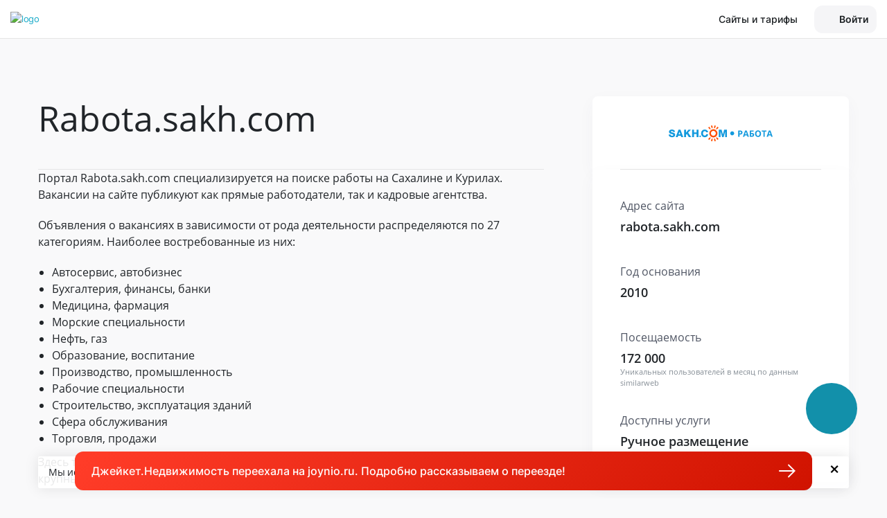

--- FILE ---
content_type: text/html; charset=utf-8
request_url: https://penza.jcat.ru/job_vacancy/doski-obyavlenii/rabota_sakh/
body_size: 73497
content:
<!DOCTYPE html>
<html lang="ru">
    <head>
        <script>
    window.dataLayer = window.dataLayer || [];
    window.dataLayer.push({userId: 0});
</script>
<script>
    function getTitleApp() {
        return '';
    }
    function getLinkBackApp() {
        return document.referrer || '';
    }
</script><!-- Google Tag Manager -->
<script>(function(w,d,s,l,i){w[l]=w[l]||[];w[l].push({'gtm.start':
new Date().getTime(),event:'gtm.js'});var f=d.getElementsByTagName(s)[0],
j=d.createElement(s),dl=l!='dataLayer'?'&l='+l:'';j.async=true;j.src=
'https://www.googletagmanager.com/gtm.js?id='+i+dl;f.parentNode.insertBefore(j,f);
})(window,document,'script','dataLayer','GTM-5JZ6ZZ');</script>
<!-- End Google Tag Manager --><title>Как подать объявление на rabota.sakh.com и на другие доски объявлений | Джейкет в Пензе</title>
<meta name="keywords" content="" />
<meta name="description" content="Подробное описание процесса размещения объявления на сайте rabota.sakh.com, преимущества площадки и другая информация. Джейкет – сервис по размещению объявлений. Подать объявление, разместить объявление на досках. Бесплатные консультации по размещению в Пензе и России. ☎: 8 (800) 301-82-20" />
<!-- Meta -->
<meta charset="utf-8">
<meta http-equiv="X-UA-Compatible" content="IE=edge, chrome=1">
<meta name="viewport" content="width=device-width, initial-scale=1, shrink-to-fit=no">
<meta name="robots" content="noyaca"/>
<!-- END Meta -->
<!-- Preload -->
<!-- Строку ниже раскомментировать при отказе от carrotquest -->
<!--<link rel="preload" href="/fonts/opensans-regular.ttf" as="font" crossorigin>-->
<link rel="preload" href="/fonts/opensans-semibold.ttf" as="font" crossorigin>
<link rel="preload" href="/fonts/fontawesome-webfont.woff2?v=4.7.0" as="font" crossorigin>

<link rel="dns-prefetch" href="https://cdn.carrotquest.io">
<link rel="dns-prefetch" href="https://mc.yandex.ru">
<link rel="dns-prefetch" href="https://ad.mail.ru">
<link rel="dns-prefetch" href="https://www.googletagmanager.com">
<link rel="dns-prefetch" href="https://connect.facebook.net">
<!-- END Preload -->
<link rel="apple-touch-icon" sizes="180x180" href="/apple-icon.png">
<link rel="icon" type="image/png" sizes="32x32" href="/favicon-32x32.png">
<link rel="icon" type="image/png" sizes="192x192" href="/android-icon-192x192.png">
<link rel="icon" type="image/png" sizes="16x16" href="/favicon-16x16.png">
<link rel="mask-icon" href="/safari-pinned-tab.svg" color="#dd2400">
<meta name="msapplication-TileColor" content="#da532c">
<meta name="theme-color" content="#ffffff">

<link rel="icon" href="/favicon.ico" sizes="any">
<link rel="icon" href="/favicon.svg?1679486449" type="image/svg+xml">
<link rel="apple-touch-icon" href="/apple-icon.png">
<link rel="manifest" href="/manifest.json">
<!-- Links -->
<link rel="stylesheet" href="/css/app.min.css?1768557065">
<link rel="preload" href="/img/logo_job_vacancy.svg" as="image">
<!-- END Links -->
<!-- VK Pixel -->
<script type="text/javascript">
!function () {
    var t = document.createElement('script');
    t.type = 'text/javascript', t.async = !0, t.src = 'https://vk.com/js/api/openapi.js?160', t.onload = function () {
        VK.Retargeting.Init('VK-RTRG-339386-1q8zu'), VK.Retargeting.Hit();
    }, document.head.appendChild(t);
}();
</script>
<noscript><img src="https://vk.com/rtrg?p=VK-RTRG-339386-1q8zu" style="position:fixed; left:-999px;" alt=""/></noscript>
<!-- END VK Pixel -->
    </head>

    <body class="new-design body-job_vacancy">
        <noscript class="noscript">
            Без JavaScript Вы не сможете в полном объеме воспользоваться возможностями сайта. Включите поддержку JavaScript в Вашем браузере.
        </noscript>
        <!-- Google Tag Manager (noscript) -->
<noscript><iframe src="https://www.googletagmanager.com/ns.html?id=GTM-5JZ6ZZ"
                  height="0" width="0" style="display:none;visibility:hidden"></iframe></noscript>
<!-- End Google Tag Manager (noscript) -->
<script>
    var timepas = 73666,
        posted = 671505 + 1,
        start_from = 3768658530,
        ie = 0;
</script>

<script>
window.JcatGlobalParams = window.JcatGlobalParams || {};
JcatGlobalParams.apiHost = 'https://api.jcat.ru';
JcatGlobalParams.staticHost = 'http://stat.jcat.ru';
JcatGlobalParams.staticHostHttps = 'https://stat.jcat.ru';
JcatGlobalParams.previewSize = 100;
JcatGlobalParams.previewFormSize = 150;
JcatGlobalParams.staticHostPreviewCrop = 'https://stat.jcat.ru/crop/100';
JcatGlobalParams.staticHostPreviewFormResize = 'https://stat.jcat.ru/resize/150';
JcatGlobalParams.resizeJobWidth = 500;
JcatGlobalParams.resizeJobHeight = 100;
JcatGlobalParams.staticHostResizeJob = 'https://stat.jcat.ru/resize/500/100';
JcatGlobalParams.maxFilesUsersUpload = 25;
JcatGlobalParams.maxFilesVacancyUpload = 1;
JcatGlobalParams.maxFilesUploadRealty = 25;
JcatGlobalParams.maxFilesUsersUploadSize = 26214400;
JcatGlobalParams.commentHost = 'https://talk.jcat.ru';
JcatGlobalParams.teleApiHost = 'https://tele.jcat.ru';
JcatGlobalParams.chatsHost = 'https://chats.jcat.ru';
JcatGlobalParams.managerId = '501 407 423 402 112 218 206 296 202 288 268 212 207 403 202 406 307';
JcatGlobalParams.clndrHost = 'https://clndr.jcat.ru';
JcatGlobalParams.validateEmailRegexp = '^[a-zа-яA-ZА-Я0-9._%+-]*[^\.@]@[a-zа-яA-ZА-Я0-9.-]+\\.[a-zа-яA-ZА-Я0-9-]{1,15}$';
JcatGlobalParams.isUserAuth = 0;
JcatGlobalParams.userAuth = 0;
JcatGlobalParams.accountId = 0;
JcatGlobalParams.accountTypeId = 0;
JcatGlobalParams.translations = {"объявление":"вакансию","(одно)объявление":"вакансия","(для)объявления":"вакансии","объявления":"вакансии","объявлений":"вакансий","объявлению":"вакансии","объявлениям":"вакансиям","объявлением":"вакансией","новое_объявление":"новая вакансия","(разместите)объявление":"вакансию","его":"её","удалено":"удалена","опубликовано":"опубликована","размещено":"размещена","обновлено":"обновлена","создано":"создана","сохранено":"сохранена","стандартное объявление":"стандартная вакансия","объявлениями":"вакансиями и откликами"};
JcatGlobalParams.userRegionId = 0;
JcatGlobalParams.apiKey = '';
JcatGlobalParams.textEditorApiKey = 'GPD2tA6B5A3A2D2B2D1lFe1a1PVWEc1Fd1XHTHc1THMMe1NCb1tA1A1A1C1H4B1B1B1A6B5==';
JcatGlobalParams.isAdmin = 0;
JcatGlobalParams.fieldsMaxLengths = {"0":{"title":75,"description":3000},"16":{"title":70,"description":2000},"65":{"title":70,"description":3000}};
JcatGlobalParams.svgSprite = '/img/jcat-sprite.svg?1768557153';
JcatGlobalParams.carrotChatHide = 0;
JcatGlobalParams.domains = {"1":"www.jcat.ru","2":"spb.jcat.ru","48":"maykop.jcat.ru","50":"ufa.jcat.ru","49":"gorno-altaysk.jcat.ru","52":"mahachkala.jcat.ru","20":"nalchik.jcat.ru","54":"yelista.jcat.ru","55":"petrozavodsk.jcat.ru","56":"syktyvkar.jcat.ru","58":"saransk.jcat.ru","59":"yakutsk.jcat.ru","60":"vladikavkaz.jcat.ru","61":"kazan.jcat.ru","62":"kyzyl.jcat.ru","77":"izhevsk.jcat.ru","63":"abakan.jcat.ru","83":"cheboksary.jcat.ru","6":"barnaul.jcat.ru","28":"krasnodar.jcat.ru","29":"krasnoyarsk.jcat.ru","46":"vladivostok.jcat.ru","71":"stavropol.jcat.ru","79":"habarovsk.jcat.ru","7":"blagoveschensk.jcat.ru","8":"arhangelsk.jcat.ru","9":"astrahan.jcat.ru","10":"belgorod.jcat.ru","11":"bryansk.jcat.ru","12":"vladimir.jcat.ru","14":"vologda.jcat.ru","15":"voronezh.jcat.ru","18":"ivanovo.jcat.ru","19":"irkutsk.jcat.ru","21":"kaliningrad.jcat.ru","22":"kaluga.jcat.ru","25":"kemerovo.jcat.ru","26":"kirov.jcat.ru","27":"kostroma.jcat.ru","30":"kurgan.jcat.ru","31":"kursk.jcat.ru","33":"lipeck.jcat.ru","34":"magadan.jcat.ru","36":"murmansk.jcat.ru","38":"nn.jcat.ru","39":"novgorod.jcat.ru","40":"novosibirsk.jcat.ru","41":"omsk.jcat.ru","42":"orenburg.jcat.ru","43":"orel.jcat.ru","44":"penza.jcat.ru","45":"perm.jcat.ru","47":"pskov.jcat.ru","64":"rostov.jcat.ru","65":"ryazan.jcat.ru","66":"samara.jcat.ru","67":"saratov.jcat.ru","69":"ekb.jcat.ru","70":"smolensk.jcat.ru","72":"tambov.jcat.ru","73":"tver.jcat.ru","74":"tomsk.jcat.ru","75":"tula.jcat.ru","76":"tyumen.jcat.ru","78":"ulyanovsk.jcat.ru","81":"chelyabinsk.jcat.ru","17":"chita.jcat.ru","86":"yaroslavl.jcat.ru","85":"salehard.jcat.ru","13":"volgograd.jcat.ru","16":"birobidzhan.jcat.ru","23":"petropavlovsk-kamchatskij.jcat.ru","24":"cherkessk.jcat.ru","37":"naryan-mar.jcat.ru","51":"ulan-ude.jcat.ru","53":"magas.jcat.ru","57":"joshkar-ola.jcat.ru","68":"yuzhno-sahalinsk.jcat.ru","80":"hanty-mansijsk.jcat.ru","82":"groznyj.jcat.ru","84":"anadyr.jcat.ru","87":"sevastopol.jcat.ru"};
JcatGlobalParams.access = [];
JcatGlobalParams.serverTime = '2026-01-20T20:27:46+03:00';
JcatGlobalParams.serverTimeZone = '+03:00';
JcatGlobalParams.blockPayment = 0;
JcatGlobalParams.onboarding = [];
JcatGlobalParams.hasLead = 0;
JcatGlobalParams.clientSettings = [];
</script>

<script id="places" type="text/template">
    <div class="tab-menu mx--4 px-4">
        <ul class="nav nav-tabs" role="tablist">
            <li class="nav-item">
                <a class="nav-link active" id="homeland-tab" href="#homeland" data-toggle="tab" role="tab" aria-controls="homeland" aria-selected="true">Регионы РФ</a>
            </li>
            <li class="nav-item">
                <a class="nav-link" id="#foreign-tab" href="#foreign" data-toggle="tab" role="tab" aria-controls="foreign" aria-selected="false">Зарубежная недвижимость</a>
            </li>
        </ul>
    </div>
    <div class="homeland-search">
        <svg>
            <use xmlns:xlink="http://www.w3.org/1999/xlink" xlink:href="/img/jcat-sprite.svg?1768557153#new_search"></use>
        </svg>
        <input class="form-control js-input-search-home" type="search" name="search" placeholder="Начните вводить название, а мы подскажем" autocomplete="off">
    </div>
    <div class="tab-content">
        <div class="tab-pane show active" id="homeland" role="tabpanel" aria-labelledby="homeland-tab">
            <div class="homeland-pane">
                <div>
                    <a href="#" class="regionSelector" onclick="try{ga('send', 'event', 'main', 'click_change_region');}catch(e){}" rel="1">Москва и МО</a>
                    <a href="#" class="regionSelector" onclick="try{ga('send', 'event', 'main', 'click_change_region');}catch(e){}" rel="2">Санкт-Петербург и ЛО</a>

                    <a href="#" class="regionSelector letter" onclick="try{ga('send', 'event', 'main', 'click_change_region');}catch(e){}" rel="48">Адыгея</a>
                    <a href="#" class="regionSelector" onclick="try{ga('send', 'event', 'main', 'click_change_region');}catch(e){}" rel="49">Алтай</a>
                    <a href="#" class="regionSelector" onclick="try{ga('send', 'event', 'main', 'click_change_region');}catch(e){}" rel="6">Алтайский край</a>
                    <a href="#" class="regionSelector" onclick="try{ga('send', 'event', 'main', 'click_change_region');}catch(e){}" rel="7">Амурская область</a>
                    <a href="#" class="regionSelector" onclick="try{ga('send', 'event', 'main', 'click_change_region');}catch(e){}" rel="8">Архангельская область</a>
                    <a href="#" class="regionSelector" onclick="try{ga('send', 'event', 'main', 'click_change_region');}catch(e){}" rel="9">Астраханская область</a>

                    <a href="#" class="regionSelector letter" onclick="try{ga('send', 'event', 'main', 'click_change_region');}catch(e){}" rel="50">Башкортостан</a>
                    <a href="#" class="regionSelector" onclick="try{ga('send', 'event', 'main', 'click_change_region');}catch(e){}" rel="10">Белгородская область</a>
                    <a href="#" class="regionSelector" onclick="try{ga('send', 'event', 'main', 'click_change_region');}catch(e){}" rel="11">Брянская область</a>
                    <a href="#" class="regionSelector" onclick="try{ga('send', 'event', 'main', 'click_change_region');}catch(e){}" rel="51">Бурятия</a>

                    <a href="#" class="regionSelector letter" onclick="try{ga('send', 'event', 'main', 'click_change_region');}catch(e){}" rel="12">Владимирская область</a>
                    <a href="#" class="regionSelector" onclick="try{ga('send', 'event', 'main', 'click_change_region');}catch(e){}" rel="13">Волгоградская область</a>
                    <a href="#" class="regionSelector" onclick="try{ga('send', 'event', 'main', 'click_change_region');}catch(e){}" rel="14">Вологодская область</a>
                    <a href="#" class="regionSelector" onclick="try{ga('send', 'event', 'main', 'click_change_region');}catch(e){}" rel="15">Воронежская область</a>

                    <a href="#" class="regionSelector letter" onclick="try{ga('send', 'event', 'main', 'click_change_region');}catch(e){}" rel="52">Дагестан</a>

                    <a href="#" class="regionSelector letter" onclick="try{ga('send', 'event', 'main', 'click_change_region');}catch(e){}" rel="16">Еврейская автономная область</a>

                    <a href="#" class="regionSelector letter" onclick="try{ga('send', 'event', 'main', 'click_change_region');}catch(e){}" rel="17">Забайкальский край</a>

                </div>
                <div>
                    <a href="#" class="regionSelector letter" onclick="try{ga('send', 'event', 'main', 'click_change_region');}catch(e){}" rel="18">Ивановская область</a>
                    <a href="#" class="regionSelector" onclick="try{ga('send', 'event', 'main', 'click_change_region');}catch(e){}" rel="53">Ингушетия</a>
                    <a href="#" class="regionSelector" onclick="try{ga('send', 'event', 'main', 'click_change_region');}catch(e){}" rel="19">Иркутская область</a>

                    <a href="#" class="regionSelector letter" onclick="try{ga('send', 'event', 'main', 'click_change_region');}catch(e){}" rel="20">Кабардино-Балкария</a>
                    <a href="#" class="regionSelector" onclick="try{ga('send', 'event', 'main', 'click_change_region');}catch(e){}" rel="21">Калининградская область</a>
                    <a href="#" class="regionSelector" onclick="try{ga('send', 'event', 'main', 'click_change_region');}catch(e){}" rel="22">Калужская область</a>
                    <a href="#" class="regionSelector" onclick="try{ga('send', 'event', 'main', 'click_change_region');}catch(e){}" rel="23">Камчатский край</a>
                    <a href="#" class="regionSelector" onclick="try{ga('send', 'event', 'main', 'click_change_region');}catch(e){}" rel="24">Карачаево-Черкессия</a>
                    <a href="#" class="regionSelector" onclick="try{ga('send', 'event', 'main', 'click_change_region');}catch(e){}" rel="54">Калмыкия</a>
                    <a href="#" class="regionSelector" onclick="try{ga('send', 'event', 'main', 'click_change_region');}catch(e){}" rel="55">Карелия</a>
                    <a href="#" class="regionSelector" onclick="try{ga('send', 'event', 'main', 'click_change_region');}catch(e){}" rel="25">Кемеровская область</a>
                    <a href="#" class="regionSelector" onclick="try{ga('send', 'event', 'main', 'click_change_region');}catch(e){}" rel="26">Кировская область</a>
                    <a href="#" class="regionSelector" onclick="try{ga('send', 'event', 'main', 'click_change_region');}catch(e){}" rel="56">Коми</a>
                    <a href="#" class="regionSelector" onclick="try{ga('send', 'event', 'main', 'click_change_region');}catch(e){}" rel="27">Костромская область</a>
                    <a href="#" class="regionSelector" onclick="try{ga('send', 'event', 'main', 'click_change_region');}catch(e){}" rel="28">Краснодарский край</a>
                    <a href="#" class="regionSelector" onclick="try{ga('send', 'event', 'main', 'click_change_region');}catch(e){}" rel="29">Красноярский край</a>
                    <a href="#" class="regionSelector" onclick="try{ga('send', 'event', 'main', 'click_change_region');}catch(e){}" rel="30">Курганская область</a>
                    <a href="#" class="regionSelector" onclick="try{ga('send', 'event', 'main', 'click_change_region');}catch(e){}" rel="87">Крым + Севастополь</a>
                    <a href="#" class="regionSelector" onclick="try{ga('send', 'event', 'main', 'click_change_region');}catch(e){}" rel="31">Курская область</a>

                    <a href="#" class="regionSelector letter" onclick="try{ga('send', 'event', 'main', 'click_change_region');}catch(e){}" rel="33">Липецкая область</a>

                    <a href="#" class="regionSelector letter" onclick="try{ga('send', 'event', 'main', 'click_change_region');}catch(e){}" rel="57">Марий Эл</a>
                    <a href="#" class="regionSelector" onclick="try{ga('send', 'event', 'main', 'click_change_region');}catch(e){}" rel="34">Магаданская область</a>
                    <a href="#" class="regionSelector" onclick="try{ga('send', 'event', 'main', 'click_change_region');}catch(e){}" rel="58">Мордовия</a>
                </div>
                <div>
                    <a href="#" class="regionSelector" onclick="try{ga('send', 'event', 'main', 'click_change_region');}catch(e){}" rel="36">Мурманская область</a>
                    <a href="#" class="regionSelector letter" onclick="try{ga('send', 'event', 'main', 'click_change_region');}catch(e){}" rel="37">Ненецкий AO</a>
                    <a href="#" class="regionSelector" onclick="try{ga('send', 'event', 'main', 'click_change_region');}catch(e){}" rel="38">Нижегородская область</a>
                    <a href="#" class="regionSelector" onclick="try{ga('send', 'event', 'main', 'click_change_region');}catch(e){}" rel="39">Новгородская область</a>
                    <a href="#" class="regionSelector" onclick="try{ga('send', 'event', 'main', 'click_change_region');}catch(e){}" rel="40">Новосибирская область</a>

                    <a href="#" class="regionSelector letter" onclick="try{ga('send', 'event', 'main', 'click_change_region');}catch(e){}" rel="41">Омская область</a>
                    <a href="#" class="regionSelector" onclick="try{ga('send', 'event', 'main', 'click_change_region');}catch(e){}" rel="42">Оренбургская область</a>
                    <a href="#" class="regionSelector" onclick="try{ga('send', 'event', 'main', 'click_change_region');}catch(e){}" rel="43">Орловская область</a>

                    <a href="#" class="regionSelector letter" onclick="try{ga('send', 'event', 'main', 'click_change_region');}catch(e){}" rel="44">Пензенская область</a>
                    <a href="#" class="regionSelector" onclick="try{ga('send', 'event', 'main', 'click_change_region');}catch(e){}" rel="45">Пермский край</a>
                    <a href="#" class="regionSelector" onclick="try{ga('send', 'event', 'main', 'click_change_region');}catch(e){}" rel="46">Приморский край</a>
                    <a href="#" class="regionSelector" onclick="try{ga('send', 'event', 'main', 'click_change_region');}catch(e){}" rel="47">Псковская область</a>

                    <a href="#" class="regionSelector letter" onclick="try{ga('send', 'event', 'main', 'click_change_region');}catch(e){}" rel="64">Ростовская область</a>
                    <a href="#" class="regionSelector" onclick="try{ga('send', 'event', 'main', 'click_change_region');}catch(e){}" rel="65">Рязанская область</a>

                    <a href="#" class="regionSelector letter" onclick="try{ga('send', 'event', 'main', 'click_change_region');}catch(e){}" rel="66">Самарская область</a>
                    <a href="#" class="regionSelector" onclick="try{ga('send', 'event', 'main', 'click_change_region');}catch(e){}" rel="67">Саратовская область</a>
                    <a href="#" class="regionSelector" onclick="try{ga('send', 'event', 'main', 'click_change_region');}catch(e){}" rel="59">Саха (Якутия)</a>
                    <a href="#" class="regionSelector" onclick="try{ga('send', 'event', 'main', 'click_change_region');}catch(e){}" rel="68">Сахалинская область</a>
                    <a href="#" class="regionSelector" onclick="try{ga('send', 'event', 'main', 'click_change_region');}catch(e){}" rel="60">Северная Осетия-Алания</a>
                    <a href="#" class="regionSelector" onclick="try{ga('send', 'event', 'main', 'click_change_region');}catch(e){}" rel="69">Свердловская область</a>
                </div>
                <div>
                    <a href="#" class="regionSelector" onclick="try{ga('send', 'event', 'main', 'click_change_region');}catch(e){}" rel="70">Смоленская область</a>
                    <a href="#" class="regionSelector" onclick="try{ga('send', 'event', 'main', 'click_change_region');}catch(e){}" rel="71">Ставропольский край</a>

                    <a href="#" class="regionSelector letter" onclick="try{ga('send', 'event', 'main', 'click_change_region');}catch(e){}" rel="72">Тамбовская область</a>
                    <a href="#" class="regionSelector" onclick="try{ga('send', 'event', 'main', 'click_change_region');}catch(e){}" rel="61">Татарстан</a>
                    <a href="#" class="regionSelector" onclick="try{ga('send', 'event', 'main', 'click_change_region');}catch(e){}" rel="73">Тверская область</a>
                    <a href="#" class="regionSelector" onclick="try{ga('send', 'event', 'main', 'click_change_region');}catch(e){}" rel="74">Томская область</a>
                    <a href="#" class="regionSelector" onclick="try{ga('send', 'event', 'main', 'click_change_region');}catch(e){}" rel="75">Тульская область</a>
                    <a href="#" class="regionSelector" onclick="try{ga('send', 'event', 'main', 'click_change_region');}catch(e){}" rel="76">Тюменская область</a>
                    <a href="#" class="regionSelector" onclick="try{ga('send', 'event', 'main', 'click_change_region');}catch(e){}" rel="62">Тыва</a>

                    <a href="#" class="regionSelector letter" onclick="try{ga('send', 'event', 'main', 'click_change_region');}catch(e){}" rel="77">Удмуртия</a>
                    <a href="#" class="regionSelector" onclick="try{ga('send', 'event', 'main', 'click_change_region');}catch(e){}" rel="78">Ульяновская область</a>

                    <a href="#" class="regionSelector letter" onclick="try{ga('send', 'event', 'main', 'click_change_region');}catch(e){}" rel="79">Хабаровский край</a>
                    <a href="#" class="regionSelector" onclick="try{ga('send', 'event', 'main', 'click_change_region');}catch(e){}" rel="63">Хакасия</a>
                    <a href="#" class="regionSelector" onclick="try{ga('send', 'event', 'main', 'click_change_region');}catch(e){}" rel="80">Ханты-Мансийский AO</a>

                    <a href="#" class="regionSelector letter" onclick="try{ga('send', 'event', 'main', 'click_change_region');}catch(e){}" rel="81">Челябинская область</a>
                    <a href="#" class="regionSelector" onclick="try{ga('send', 'event', 'main', 'click_change_region');}catch(e){}" rel="82">Чечня</a>
                    <a href="#" class="regionSelector" onclick="try{ga('send', 'event', 'main', 'click_change_region');}catch(e){}" rel="83">Чувашия</a>
                    <a href="#" class="regionSelector" onclick="try{ga('send', 'event', 'main', 'click_change_region');}catch(e){}" rel="84">Чукотский AO</a>

                    <a href="#" class="regionSelector letter" onclick="try{ga('send', 'event', 'main', 'click_change_region');}catch(e){}" rel="85">Ямало-Ненецкий AO</a>
                    <a href="#" class="regionSelector" onclick="try{ga('send', 'event', 'main', 'click_change_region');}catch(e){}" rel="86">Ярославская область</a>
                </div>
            </div>
        </div>
        <div class="tab-pane" id="foreign" role="foreign" aria-labelledby="foreign-tab">
            <div id="foreign-pane--all" style="display: none;">
                <div class="foreign-pane">
                    <div>
                        <a rel="23716" href="#" class="countrySelector">Австралия</a>
                        <a rel="23717" href="#" class="countrySelector">Австрия</a>
                        <a rel="23718" href="#" class="countrySelector">Азербайджан</a>
                        <a rel="23719" href="#" class="countrySelector">Албания</a>
                        <a rel="23720" href="#" class="countrySelector">Алжир</a>
                        <a rel="23721" href="#" class="countrySelector">Ангола</a>
                        <a rel="23722" href="#" class="countrySelector">Андорра</a>
                        <a rel="23723" href="#" class="countrySelector">Антигуа и Барбуда</a>
                        <a rel="23724" href="#" class="countrySelector">Аргентина</a>
                        <a rel="23725" href="#" class="countrySelector">Армения</a>
                        <a rel="23726" href="#" class="countrySelector">Аруба</a>
                        <a rel="23727" href="#" class="countrySelector">Афганистан</a>
                        <a rel="23728" href="#" class="countrySelector letter">Багамы</a>
                        <a rel="23729" href="#" class="countrySelector">Бангладеш</a>
                        <a rel="23730" href="#" class="countrySelector">Барбадос</a>
                        <a rel="23731" href="#" class="countrySelector">Бахрейн</a>
                        <a rel="23732" href="#" class="countrySelector">Белиз</a>
                        <a rel="23733" href="#" class="countrySelector">Белоруссия</a>
                        <a rel="23734" href="#" class="countrySelector">Бельгия</a>
                        <a rel="23735" href="#" class="countrySelector">Бенин</a>
                        <a rel="23736" href="#" class="countrySelector">Болгария</a>
                        <a rel="23737" href="#" class="countrySelector">Боливия</a>
                        <a rel="23738" href="#" class="countrySelector">Босния и Герцеговина</a>
                        <a rel="23739" href="#" class="countrySelector">Ботсвана</a>
                        <a rel="23740" href="#" class="countrySelector">Бразилия</a>
                        <a rel="23741" href="#" class="countrySelector">Бруней</a>
                        <a rel="23742" href="#" class="countrySelector">Буркина Фасо</a>
                        <a rel="23743" href="#" class="countrySelector">Бурунди</a>
                        <a rel="23744" href="#" class="countrySelector">Бутан</a>
                        <a rel="23745" href="#" class="countrySelector letter">Вануату</a>
                        <a rel="23746" href="#" class="countrySelector">Ватикан</a>
                        <a rel="23747" href="#" class="countrySelector">Великобритания</a>
                        <a rel="23748" href="#" class="countrySelector">Венгрия</a>
                        <a rel="23749" href="#" class="countrySelector">Венесуэла</a>
                        <a rel="23750" href="#" class="countrySelector">Виргинские о-ва</a>
                        <a rel="23751" href="#" class="countrySelector">Восточный Тимор</a>
                        <a rel="23752" href="#" class="countrySelector">Вьетнам</a>
                        <a rel="23753" href="#" class="countrySelector letter">Габон</a>
                        <a rel="23754" href="#" class="countrySelector">Гаити</a>
                        <a rel="23755" href="#" class="countrySelector">Гайана</a>
                        <a rel="23756" href="#" class="countrySelector">Гамбия</a>
                        <a rel="23757" href="#" class="countrySelector">Гана</a>
                        <a rel="23758" href="#" class="countrySelector">Гватемала</a>
                        <a rel="23759" href="#" class="countrySelector">Гвинея</a>
                        <a rel="23760" href="#" class="countrySelector">Гвинея-Бисау</a>
                        <a rel="23761" href="#" class="countrySelector">Германия</a>
                        <a rel="23762" href="#" class="countrySelector">Гондурас</a>
                        <a rel="23763" href="#" class="countrySelector">Гренада</a>
                        <a rel="23764" href="#" class="countrySelector">Греция</a>
                        <a rel="23765" href="#" class="countrySelector">Грузия</a>
                        <a rel="23766" href="#" class="countrySelector letter">Дания</a>
                        <a rel="23767" href="#" class="countrySelector">Джибути</a>
                        <a rel="23768" href="#" class="countrySelector">Доминика</a>
                        <a rel="23769" href="#" class="countrySelector">Доминиканская Республика</a>
                    </div>
                    <div>
                        <a rel="23771" href="#" class="countrySelector letter">Египет</a>
                        <a rel="23772" href="#" class="countrySelector letter">Замбия</a>
                        <a rel="23773" href="#" class="countrySelector">Зимбабве</a>
                        <a rel="23774" href="#" class="countrySelector letter">Израиль</a>
                        <a rel="23775" href="#" class="countrySelector">Индия</a>
                        <a rel="23776" href="#" class="countrySelector">Индонезия</a>
                        <a rel="23777" href="#" class="countrySelector">Иордания</a>
                        <a rel="23778" href="#" class="countrySelector">Ирак</a>
                        <a rel="23779" href="#" class="countrySelector">Иран</a>
                        <a rel="23780" href="#" class="countrySelector">Ирландия</a>
                        <a rel="23781" href="#" class="countrySelector">Исландия</a>
                        <a rel="23782" href="#" class="countrySelector">Испания</a>
                        <a rel="23783" href="#" class="countrySelector">Италия</a>
                        <a rel="23784" href="#" class="countrySelector letter">Йемен</a>
                        <a rel="23797" href="#" class="countrySelector letter">КНДР</a>
                        <a rel="23785" href="#" class="countrySelector">Кабо-Верде</a>
                        <a rel="23786" href="#" class="countrySelector">Казахстан</a>
                        <a rel="23787" href="#" class="countrySelector">Каймановы острова</a>
                        <a rel="23788" href="#" class="countrySelector">Камбоджа</a>
                        <a rel="23789" href="#" class="countrySelector">Камерун</a>
                        <a rel="23790" href="#" class="countrySelector">Канада</a>
                        <a rel="23791" href="#" class="countrySelector">Катар</a>
                        <a rel="23792" href="#" class="countrySelector">Кения</a>
                        <a rel="23793" href="#" class="countrySelector">Кипр</a>
                        <a rel="23794" href="#" class="countrySelector">Киргизия</a>
                        <a rel="23795" href="#" class="countrySelector">Кирибати</a>
                        <a rel="23796" href="#" class="countrySelector">Китай</a>
                        <a rel="23798" href="#" class="countrySelector">Колумбия</a>
                        <a rel="23799" href="#" class="countrySelector">Коморы</a>
                        <a rel="23801" href="#" class="countrySelector">Коста-Рика</a>
                        <a rel="23802" href="#" class="countrySelector">Кот-д’Ивуар</a>
                        <a rel="23803" href="#" class="countrySelector">Куба</a>
                        <a rel="23804" href="#" class="countrySelector">Кувейт</a>
                        <a rel="23805" href="#" class="countrySelector letter">Лаос</a>
                        <a rel="23806" href="#" class="countrySelector">Латвия</a>
                        <a rel="23807" href="#" class="countrySelector">Лесото</a>
                        <a rel="23808" href="#" class="countrySelector">Либерия</a>
                        <a rel="23809" href="#" class="countrySelector">Ливан</a>
                        <a rel="23810" href="#" class="countrySelector">Ливия</a>
                        <a rel="23811" href="#" class="countrySelector">Литва</a>
                        <a rel="23812" href="#" class="countrySelector">Лихтенштейн</a>
                        <a rel="23813" href="#" class="countrySelector">Люксембург</a>
                        <a rel="23814" href="#" class="countrySelector letter">Маврикий</a>
                        <a rel="23815" href="#" class="countrySelector">Мавритания</a>
                        <a rel="23816" href="#" class="countrySelector">Мадагаскар</a>
                        <a rel="23817" href="#" class="countrySelector">Макао</a>
                        <a rel="23818" href="#" class="countrySelector">Малави</a>
                        <a rel="23819" href="#" class="countrySelector">Малайзия</a>
                        <a rel="23820" href="#" class="countrySelector">Мали</a>
                        <a rel="23821" href="#" class="countrySelector">Мальдивы</a>
                        <a rel="23822" href="#" class="countrySelector">Мальта</a>
                        <a rel="23823" href="#" class="countrySelector">Марокко</a>
                    </div>
                    <div>
                        <a rel="23824" href="#" class="countrySelector">Маршалловы Острова</a>
                        <a rel="23825" href="#" class="countrySelector">Мексика</a>
                        <a rel="23826" href="#" class="countrySelector">Мозамбик</a>
                        <a rel="23827" href="#" class="countrySelector">Молдавия</a>
                        <a rel="23828" href="#" class="countrySelector">Монако</a>
                        <a rel="23829" href="#" class="countrySelector">Монголия</a>
                        <a rel="23830" href="#" class="countrySelector">Мьянма</a>
                        <a rel="23831" href="#" class="countrySelector letter">Намибия</a>
                        <a rel="23832" href="#" class="countrySelector">Науру</a>
                        <a rel="23833" href="#" class="countrySelector">Непал</a>
                        <a rel="23834" href="#" class="countrySelector">Нигер</a>
                        <a rel="23835" href="#" class="countrySelector">Нигерия</a>
                        <a rel="23836" href="#" class="countrySelector">Нидерланды</a>
                        <a rel="23837" href="#" class="countrySelector">Никарагуа</a>
                        <a rel="23838" href="#" class="countrySelector">Новая Зеландия</a>
                        <a rel="23839" href="#" class="countrySelector">Норвегия</a>
                        <a rel="23840" href="#" class="countrySelector letter">ОАЭ</a>
                        <a rel="23841" href="#" class="countrySelector">Оман</a>
                        <a rel="23842" href="#" class="countrySelector">Острова Теркс и Кайкос</a>
                        <a rel="23843" href="#" class="countrySelector letter">Пакистан</a>
                        <a rel="23844" href="#" class="countrySelector">Палау</a>
                        <a rel="23845" href="#" class="countrySelector">Панама</a>
                        <a rel="23846" href="#" class="countrySelector">Папуа — Новая Гвинея</a>
                        <a rel="23847" href="#" class="countrySelector">Парагвай</a>
                        <a rel="23848" href="#" class="countrySelector">Перу</a>
                        <a rel="23849" href="#" class="countrySelector">Польша</a>
                        <a rel="23850" href="#" class="countrySelector">Португалия</a>
                        <a rel="23851" href="#" class="countrySelector">Пуэрто-Рико</a>
                        <a rel="23852" href="#" class="countrySelector letter">Республика Конго</a>
                        <a rel="23853" href="#" class="countrySelector">Республика Корея</a>
                        <a rel="23854" href="#" class="countrySelector">Республика Македония</a>
                        <a rel="23855" href="#" class="countrySelector">Руанда</a>
                        <a rel="23856" href="#" class="countrySelector">Румыния</a>
                        <a rel="23879" href="#" class="countrySelector letter">США</a>
                        <a rel="23858" href="#" class="countrySelector">Самоа</a>
                        <a rel="23859" href="#" class="countrySelector">Сан-Марино</a>
                        <a rel="23860" href="#" class="countrySelector">Сан-Томе и Принсипи</a>
                        <a rel="23861" href="#" class="countrySelector">Саудовская Аравия</a>
                        <a rel="23862" href="#" class="countrySelector">Свазиленд</a>
                        <a rel="23863" href="#" class="countrySelector">Северные Марианские о-ва</a>
                        <a rel="23864" href="#" class="countrySelector">Сейшельские острова</a>
                        <a rel="23865" href="#" class="countrySelector">Сен-Бартелеми (Сен-Барт)</a>
                        <a rel="23866" href="#" class="countrySelector">Сенегал</a>
                        <a rel="23867" href="#" class="countrySelector">Сент-Винсент и Гренадины</a>
                        <a rel="23868" href="#" class="countrySelector">Сент-Китс и Невис</a>
                        <a rel="23869" href="#" class="countrySelector">Сент-Люсия</a>
                        <a rel="23870" href="#" class="countrySelector">Сербия</a>
                        <a rel="23871" href="#" class="countrySelector">Сингапур</a>
                        <a rel="23872" href="#" class="countrySelector">Сирия</a>
                        <a rel="23873" href="#" class="countrySelector">Словакия</a>
                        <a rel="23874" href="#" class="countrySelector">Словения</a>
                        <a rel="23875" href="#" class="countrySelector">Соломоновы Острова</a>
                        <a rel="23876" href="#" class="countrySelector">Сомали</a>
                    </div>
                    <div>
                        <a rel="23877" href="#" class="countrySelector">Судан</a>
                        <a rel="23878" href="#" class="countrySelector">Суринам</a>
                        <a rel="23880" href="#" class="countrySelector">Сьерра-Леоне</a>
                        <a rel="23881" href="#" class="countrySelector letter">Таджикистан</a>
                        <a rel="23882" href="#" class="countrySelector">Таиланд</a>
                        <a rel="23883" href="#" class="countrySelector">Танзания</a>
                        <a rel="23884" href="#" class="countrySelector">Того</a>
                        <a rel="23885" href="#" class="countrySelector">Тонга</a>
                        <a rel="23886" href="#" class="countrySelector">Тринидад и Тобаго</a>
                        <a rel="23887" href="#" class="countrySelector">Тувалу</a>
                        <a rel="23888" href="#" class="countrySelector">Тунис</a>
                        <a rel="23889" href="#" class="countrySelector">Туркменистан</a>
                        <a rel="23890" href="#" class="countrySelector">Турция</a>
                        <a rel="23891" href="#" class="countrySelector letter">Уганда</a>
                        <a rel="23892" href="#" class="countrySelector">Узбекистан</a>
                        <a rel="23893" href="#" class="countrySelector">Украина</a>
                        <a rel="23894" href="#" class="countrySelector">Уругвай</a>
                        <a rel="23895" href="#" class="countrySelector letter">Федеративные Штаты Микронезии</a>
                        <a rel="23896" href="#" class="countrySelector">Фиджи</a>
                        <a rel="23897" href="#" class="countrySelector">Филиппины</a>
                        <a rel="23898" href="#" class="countrySelector">Финляндия</a>
                        <a rel="23899" href="#" class="countrySelector">Франция</a>
                        <a rel="23900" href="#" class="countrySelector letter">Хорватия</a>
                        <a rel="23901" href="#" class="countrySelector letter">ЦАР</a>
                        <a rel="23902" href="#" class="countrySelector letter">Чад</a>
                        <a rel="23903" href="#" class="countrySelector">Черногория</a>
                        <a rel="23904" href="#" class="countrySelector">Чехия</a>
                        <a rel="23905" href="#" class="countrySelector">Чили</a>
                        <a rel="23906" href="#" class="countrySelector letter">Швейцария</a>
                        <a rel="23907" href="#" class="countrySelector">Швеция</a>
                        <a rel="23908" href="#" class="countrySelector">Шри-Ланка</a>
                        <a rel="23909" href="#" class="countrySelector letter">Эквадор</a>
                        <a rel="23910" href="#" class="countrySelector">Экваториальная Гвинея</a>
                        <a rel="23857" href="#" class="countrySelector">Эль-Сальвадор</a>
                        <a rel="23911" href="#" class="countrySelector">Эритрея</a>
                        <a rel="23912" href="#" class="countrySelector">Эстония</a>
                        <a rel="23913" href="#" class="countrySelector">Эфиопия</a>
                        <a rel="23914" href="#" class="countrySelector letter">ЮАР</a>
                        <a rel="23915" href="#" class="countrySelector letter">Ямайка</a>
                        <a rel="23916" href="#" class="countrySelector">Япония</a>
                    </div>
                </div>
                <div class="text-center">
                    <a class="btn btn-default" href="#">Показать популярные страны</a>
                </div>
            </div>
            <div id="foreign-pane--short">
                <div class="foreign-pane">
                    <div>
                        <a rel="23717" href="#" class="countrySelector">Австрия</a>
                        <a rel="23734" href="#" class="countrySelector letter">Бельгия</a>
                        <a rel="23736" href="#" class="countrySelector">Болгария</a>
                        <a rel="23747" href="#" class="countrySelector letter">Великобритания</a>
                        <a rel="23748" href="#" class="countrySelector">Венгрия</a>
                        <a rel="23761" href="#" class="countrySelector letter">Германия</a>
                        <a rel="23764" href="#" class="countrySelector">Греция</a>
                        <a rel="23765" href="#" class="countrySelector">Грузия</a>
                    </div>
                    <div>
                        <a rel="23782" href="#" class="countrySelector letter">Испания</a>
                        <a rel="23783" href="#" class="countrySelector">Италия</a>
                        <a rel="23793" href="#" class="countrySelector letter">Кипр</a>
                        <a rel="23806" href="#" class="countrySelector letter">Латвия</a>
                        <a rel="23811" href="#" class="countrySelector">Литва</a>
                        <a rel="23828" href="#" class="countrySelector letter">Монако</a>
                    </div>
                    <div>
                        <a rel="23840" href="#" class="countrySelector letter">ОАЭ</a>
                        <a rel="23850" href="#" class="countrySelector letter">Португалия</a>
                        <a rel="23879" href="#" class="countrySelector letter">США</a>
                        <a rel="23873" href="#" class="countrySelector">Словакия</a>
                        <a rel="23874" href="#" class="countrySelector">Словения</a>
                        <a rel="23882" href="#" class="countrySelector letter">Таиланд</a>
                        <a rel="23890" href="#" class="countrySelector">Турция</a>
                    </div>
                    <div>
                        <a rel="23898" href="#" class="countrySelector letter">Финляндия</a>
                        <a rel="23899" href="#" class="countrySelector">Франция</a>
                        <a rel="23900" href="#" class="countrySelector letter">Хорватия</a>
                        <a rel="23903" href="#" class="countrySelector letter">Черногория</a>
                        <a rel="23904" href="#" class="countrySelector">Чехия</a>
                        <a rel="23906" href="#" class="countrySelector letter">Швейцария</a>
                        <a rel="23912" href="#" class="countrySelector letter">Эстония</a>
                    </div>
                </div>
                <div class="text-center">
                    <a class="btn btn-default" href="#">Все страны</a>
                </div>
            </div>
        </div>
    </div>
</script>
        <div class="mobile-menu">
            <input id="mobile-menu" type="checkbox" class="mobile-menu__checkbox">
                            <section class="mobile-menu__sidebar"><nav class="menu menu--sidebar">
            <a class="menu__btn js-login" href="#">
            <svg>
                <use xmlns:xlink="http://www.w3.org/1999/xlink" xlink:href="/img/jcat-sprite.svg?1768557153#new_menu-login"></use>
            </svg>
            Войти
        </a>
            <ul class="menu-list menu-list--bt menu-list--footer">
        <li class="menu-list__item">
        <a href="https://penza.jcat.ru/job_vacancy/prices/">
            Сайты и тарифы
        </a>
    </li>
        <li class="menu-list__item">
        <a href="https://penza.jcat.ru/job_vacancy/contacts/">
            Контакты
        </a>
    </li>
        <li class="menu-list__item">
        <a href="https://www.jcat.ru/job_vacancy/blog/">Блог</a>
    </li>
                <li class="menu-list__item">
            <a href="https://hr-events.jcat.ru" target="_blank">HR-нетворкинг</a>
        </li>
            <li class="menu-list__item">
        <a href="https://penza.jcat.ru/job_vacancy/doski-obyavlenii/">
            Сайты вакансий        </a>
    </li>
        <li class="menu-list__item">
        <a href="https://penza.jcat.ru/job_vacancy/service/">
            О сервисе
        </a>
    </li>
    <li class="menu-list__item">
        <a href="https://penza.jcat.ru/job_vacancy/news/">
            Новости
        </a>
    </li>
    <li class="menu-list__item">
        <a href="https://penza.jcat.ru/job_vacancy/response/">
            Отзывы
        </a>
    </li>
        <li class="menu-list__item menu-list__item--copyright">© JCat, 2003 - 2026 Все права защищены.</li>
</ul></nav></section>
                                    <span class="mobile-menu__separator"></span>
                    <label for="mobile-menu" class="mobile-menu__toggler">
                        <svg>
                            <use xmlns:xlink="http://www.w3.org/1999/xlink" xlink:href="/img/jcat-sprite.svg?1768557153#new_hamburger"></use>
                        </svg>
                        <svg>
                            <use xmlns:xlink="http://www.w3.org/1999/xlink" xlink:href="/img/jcat-sprite.svg?1768557153#new_cross"></use>
                        </svg>
                    </label>
                                        <div class="mobile-menu__backdrop"></div>
            <script>
window.JcatGlobalParams = window.JcatGlobalParams || {};
JcatGlobalParams.apiHost = 'https://api.jcat.ru';
JcatGlobalParams.staticHost = 'http://stat.jcat.ru';
JcatGlobalParams.staticHostHttps = 'https://stat.jcat.ru';
JcatGlobalParams.previewSize = 100;
JcatGlobalParams.previewFormSize = 150;
JcatGlobalParams.staticHostPreviewCrop = 'https://stat.jcat.ru/crop/100';
JcatGlobalParams.staticHostPreviewFormResize = 'https://stat.jcat.ru/resize/150';
JcatGlobalParams.resizeJobWidth = 500;
JcatGlobalParams.resizeJobHeight = 100;
JcatGlobalParams.staticHostResizeJob = 'https://stat.jcat.ru/resize/500/100';
JcatGlobalParams.maxFilesUsersUpload = 25;
JcatGlobalParams.maxFilesVacancyUpload = 1;
JcatGlobalParams.maxFilesUploadRealty = 25;
JcatGlobalParams.maxFilesUsersUploadSize = 26214400;
JcatGlobalParams.commentHost = 'https://talk.jcat.ru';
JcatGlobalParams.teleApiHost = 'https://tele.jcat.ru';
JcatGlobalParams.chatsHost = 'https://chats.jcat.ru';
JcatGlobalParams.managerId = '501 407 423 402 112 218 206 296 202 288 268 212 207 403 202 406 307';
JcatGlobalParams.clndrHost = 'https://clndr.jcat.ru';
JcatGlobalParams.validateEmailRegexp = '^[a-zа-яA-ZА-Я0-9._%+-]*[^\.@]@[a-zа-яA-ZА-Я0-9.-]+\\.[a-zа-яA-ZА-Я0-9-]{1,15}$';
JcatGlobalParams.mainTheme = 153;
JcatGlobalParams.selectors = {"region":44,"theme":153,"subtheme":0};
JcatGlobalParams.checkPlace = 1;
JcatGlobalParams.checkTheme = 1;
JcatGlobalParams.themeMap = {"65":"realty","153":"job_vacancy","16":"job_vacancy","663":"services","2":"auto","559":"foreign","1524":"business","2201":"goods","2075":"animals"};
JcatGlobalParams.defaultRegion = 1;
JcatGlobalParams.defaultCountry = 23782;
</script>
<div class="fixed-top menu-fixed menu-fixed--main">
    <div class="menu__wrapper">
        <div class="container-fluid">
            <nav class="navbar">
                                <div class="navbar-brand logo-main">
                    <a href="/job_vacancy/" class="d-flex align-items-center">
                        <img src="/img/logo_job_vacancy_ru.svg?1755014273" alt="logo">
                    </a>
                </div>
                                <div class="menu-fixed menu-fixed--fixed-margin d-block">
                    <div class="fixed-menu-box">
                                            <a href="/job_vacancy/prices/"
                           class="fixed-menu-box__link fixed-menu-box__link--margin-right d-none d-lg-flex">
                            <svg class="fixed-menu-box__link-svg">
                                <use xmlns:xlink="http://www.w3.org/1999/xlink" xlink:href="/img/jcat-sprite.svg?1768557153#new_sites-tariffs"></use>
                            </svg>
                            <span class="fixed-menu-box__sites">Сайты и тарифы</span>
                        </a>
                                                                <a href="#" class="fixed-menu-box__link d-none d-md-flex js-login">
                            <span class="fixed-menu-box__gray-block">
                                <svg class="fixed-menu-box__link-svg">
                                    <use xmlns:xlink="http://www.w3.org/1999/xlink" xlink:href="/img/jcat-sprite.svg?1768557153#new_menu-login"></use>
                                </svg>
                                <span class="fixed-menu-box__enter">Войти</span>
                            </span>
                        </a>
                                        </div>
                </div>
                <div class="menu-fixed--main-extra d-none"></div>
            </nav>
                                            </div>
    </div>
</div>
                        <div class="mobile-content">
                
<div class="boards">
    <section class="boards__info">
        <div class="container">
            <div class="row">
                <div class="col-12 col-lg-8 pr-lg-11">
                    <h1 class="boards__info--title-border">Rabota.sakh.com</h1>
                </div>
                                    <div class="col-12 col-lg-4 d-none d-lg-block">
                        <div class="block block--info block--info-header">
                            <div class="block-head block-head--border">
                                <img src="https://stat.jcat.ru/img/bl/5f736ee5e6b0a4573876407be9b2b259.svg">
                            </div>
                        </div>
                    </div>
                            </div>
            <div class="row">
                <div class="col-12 col-lg-8 pr-lg-11">
                    <div class="d-none d-lg-block">
                                                    <div class="board-field board-field-description">
                                <p>Портал Rabota.sakh.com специализируется на поиске работы на Сахалине и Курилах. Вакансии на сайте публикуют как прямые работодатели, так и кадровые агентства.</p><p>Объявления о вакансиях в зависимости от рода деятельности распределяются по 27 категориям. Наиболее востребованные из них:</p><ul><li>Автосервис, автобизнес</li><li>Бухгалтерия, финансы, банки</li><li>Медицина, фармация</li><li>Морские специальности</li><li>Нефть, газ</li><li>Образование, воспитание</li><li>Производство, промышленность</li><li>Рабочие специальности</li><li>Строительство, эксплуатация зданий</li><li>Сфера обслуживания</li><li>Торговля, продажи</li></ul><p>Здесь также есть рубрика &laquo;Срочные вакансии&raquo; и&nbsp;раздел, в&nbsp;котором представлены вакансии крупных местных и&nbsp;федеральных компаний.</p><p>Искать работу можно по&nbsp;специализации, уровню зарплаты, стажу, отрасли, образованию, графику. Также пользователи могут воспользоваться функцией &laquo;Скрывать вакансии агентств&raquo; или выбрать для просмотра только вакансии, доступные для людей с&nbsp;ограниченными возможностями.</p><p>Понравившиеся вакансии можно скачать или распечатать.</p>                            </div>
                                                <div class="block block--main"><div class="block-body"><p>Размещайте вакансии<br>на всех популярных сайтах<br>вместе с JCat</p><a class="btn btn-primary btn-lg mt-8" href="/ordboard/">Разместить вакансию</a></div></div>                    </div>
                </div>
                <div class="col-12 col-lg-4 mt-7 mt-lg-0">
                    <div class="block block--info">
                                                    <div class="block-head d-lg-none">
                                <img src="https://stat.jcat.ru/img/bl/5f736ee5e6b0a4573876407be9b2b259.svg">
                            </div>
                                                <div class="block-body">
                            <div class="row info">

                                                                    <div class="col-12">
                                        <div>Адрес сайта</div>
                                        <div>rabota.sakh.com</div>
                                    </div>
                                
                                                                    <div class="col-12">
                                        <div>Год основания</div>
                                        <div>2010</div>
                                    </div>
                                
                                                                    <div class="col-12">
                                        <div>Посещаемость</div>
                                        <div class="mb-0">172 000</div>
                                        <div class="form-text">Уникальных пользователей в месяц по данным similarweb</div>
                                    </div>
                                
                                                                    <div class="col-12">
                                        <div>Доступны услуги</div>
                                        <div>Ручное размещение</div>                                    </div>
                                
                            </div>
                        </div>
                    </div>
                </div>
            </div>

            <div class="d-lg-none">
                <div class="row">
                    <div class="col-12 col-lg-8 pr-lg-11">
                        <div class="block block--main"><div class="block-body"><p>Размещайте вакансии<br>на всех популярных сайтах<br>вместе с JCat</p><a class="btn btn-primary btn-lg mt-8" href="/ordboard/">Разместить вакансию</a></div></div>                                                    <div class="board-field board-field-description pt-10">
                                <p>Портал Rabota.sakh.com специализируется на поиске работы на Сахалине и Курилах. Вакансии на сайте публикуют как прямые работодатели, так и кадровые агентства.</p><p>Объявления о вакансиях в зависимости от рода деятельности распределяются по 27 категориям. Наиболее востребованные из них:</p><ul><li>Автосервис, автобизнес</li><li>Бухгалтерия, финансы, банки</li><li>Медицина, фармация</li><li>Морские специальности</li><li>Нефть, газ</li><li>Образование, воспитание</li><li>Производство, промышленность</li><li>Рабочие специальности</li><li>Строительство, эксплуатация зданий</li><li>Сфера обслуживания</li><li>Торговля, продажи</li></ul><p>Здесь также есть рубрика &laquo;Срочные вакансии&raquo; и&nbsp;раздел, в&nbsp;котором представлены вакансии крупных местных и&nbsp;федеральных компаний.</p><p>Искать работу можно по&nbsp;специализации, уровню зарплаты, стажу, отрасли, образованию, графику. Также пользователи могут воспользоваться функцией &laquo;Скрывать вакансии агентств&raquo; или выбрать для просмотра только вакансии, доступные для людей с&nbsp;ограниченными возможностями.</p><p>Понравившиеся вакансии можно скачать или распечатать.</p>                            </div>
                                            </div>
                </div>
            </div>

                            <div class="row mt-19">
                    <div class="col-12">
                        <h2 class="boards__info--subtitle">
                            Стандартная вакансия                        </h2>
                    </div>

                    <div class="col-12 col-lg-8 pr-lg-11">
                                                    <div itemscope itemtype="https://schema.org/ImageObject" class="mb-8 image">
                                <img itemprop="contentUrl" src="https://stat.jcat.ru/images/boards_pages/2021-07/29/5a463248ca5820614166f899a63df289.png" alt="Стандартная вакансия">
                            </div>
                                                                            <div class="board-field board-field-content">
                                <h2>Особенности публикации объявлений</h2><p>Для публикации вакансий на&nbsp;rabota.sakh.com нужно зарегистрироваться и&nbsp;указать сведения о&nbsp;компании.</p><p>Бесплатно можно добавлять не&nbsp;более трёх вакансий в&nbsp;месяц.</p><p>Новые вакансии транслируются в telegram-канале проекта @RabotaSakhCom.</p><h2>Правила подачи объявлений</h2><ul><li>Не допускаются объявления, содержащие текст не на русском языке.</li><li>Недопустимо использование лишних символов.</li><li>Запрещены какие-либо выделения текста вакансии.</li><li>Не&nbsp;принимаются вакансии о&nbsp;работе в&nbsp;сфере интимных услуг, сетевого маркетинга и&nbsp;заработка в&nbsp;интернете.</li><li>Объявления проходят проверку модераторами перед публикацией.</li></ul>                            </div>
                                            </div>

                </div>
            
            
                            <div class="row">
                    <div class="col-12 col-lg-8 pr-lg-11 mb-lg-5">
                        <div class="block block--main"><div class="block-body"><p>Размещайте вакансии<br>на всех популярных сайтах<br>вместе с JCat</p><a class="btn btn-primary btn-lg mt-8" href="/ordboard/">Разместить вакансию</a></div></div>                    </div>
                </div>
            

            
            
        </div>
    </section>

            <section class="boards__other">
            <div class="container pb-lg-10">
                <h2 class="boards__other--title">Похожие сайты</h2>
                <div class="main__other--boards mx-auto">
                                                                        <div style="">
                                <a href="/job_vacancy/doski-obyavlenii/ok_yula/" class="main__other--boards-item">
                                                                            <img src="https://stat.jcat.ru/img/bl/720a8e11b1b4bc3362eb04785a6ce785.svg" alt="Одноклассники Юла">
                                                                        <div>Одноклассники Юла</div>
                                </a>
                            </div>
                                                                                                <div style="">
                                <a href="/job_vacancy/doski-obyavlenii/avito_job/" class="main__other--boards-item">
                                                                            <img src="https://stat.jcat.ru/img/bl/6c9bbdf373b80c428916cb4345382392.svg" alt="Avito.ru">
                                                                        <div>Avito.ru</div>
                                </a>
                            </div>
                                                                                                <div style="">
                                <a href="/job_vacancy/doski-obyavlenii/jobs_google/" class="main__other--boards-item">
                                                                            <img src="https://stat.jcat.ru/img/bl/830a7987457f68ed341bacd1f04c091a.svg" alt="Google.Jobs">
                                                                        <div>Google.Jobs</div>
                                </a>
                            </div>
                                                                                                <div style="">
                                <a href="/job_vacancy/doski-obyavlenii/jooble/" class="main__other--boards-item">
                                                                            <img src="https://stat.jcat.ru/img/bl/33ed82b27e889bc1a1b580bee3bca56f.svg" alt="Jooble.org">
                                                                        <div>Jooble.org</div>
                                </a>
                            </div>
                                                                                                <div style="">
                                <a href="/job_vacancy/doski-obyavlenii/hh/" class="main__other--boards-item">
                                                                            <img src="https://stat.jcat.ru/img/bl/9ea3458fcf08b6b3b89cdd66e3841d65.svg" alt="HH.ru">
                                                                        <div>HH.ru</div>
                                </a>
                            </div>
                                                                                                <div style="">
                                <a href="/job_vacancy/doski-obyavlenii/youla_job/" class="main__other--boards-item">
                                                                            <img src="https://stat.jcat.ru/img/bl/5674813c405cd855503fdde831e9ebd5.svg" alt="Юла.Работа">
                                                                        <div>Юла.Работа</div>
                                </a>
                            </div>
                                                                                                <div style="">
                                <a href="/job_vacancy/doski-obyavlenii/vc_job/" class="main__other--boards-item">
                                                                            <img src="https://stat.jcat.ru/img/bl/d5c739698f04d38d4decad545a120952.svg" alt="Vc.ru">
                                                                        <div>Vc.ru</div>
                                </a>
                            </div>
                                                                                                <div style="">
                                <a href="/job_vacancy/doski-obyavlenii/farpost/" class="main__other--boards-item">
                                                                            <img src="https://stat.jcat.ru/img/bl/456c797e1c2dd35a436aac39ed7747e4.svg" alt="Farpost.ru">
                                                                        <div>Farpost.ru</div>
                                </a>
                            </div>
                                                                                                <div style="">
                                <a href="/job_vacancy/doski-obyavlenii/superjob/" class="main__other--boards-item">
                                                                            <img src="https://stat.jcat.ru/img/bl/905947609df1c849f5107b05ff4f0283.svg" alt="Superjob.ru">
                                                                        <div>Superjob.ru</div>
                                </a>
                            </div>
                                                                                                <div style="display: none;">
                                <a href="/job_vacancy/doski-obyavlenii/trudvsem/" class="main__other--boards-item">
                                                                            <img src="https://stat.jcat.ru/img/bl/72bb27e607a5633139463ce4d5421672.svg" alt="Trudvsem.ru">
                                                                        <div>Trudvsem.ru</div>
                                </a>
                            </div>
                                                                                                <div style="display: none;">
                                <a href="/job_vacancy/doski-obyavlenii/zarplata/" class="main__other--boards-item">
                                                                            <img src="https://stat.jcat.ru/img/bl/2149442af8f6ac56ab3505b9209b8e13.svg" alt="Zarplata.ru">
                                                                        <div>Zarplata.ru</div>
                                </a>
                            </div>
                                                                                                <div style="display: none;">
                                <a href="/job_vacancy/doski-obyavlenii/rabotaru/" class="main__other--boards-item">
                                                                            <img src="https://stat.jcat.ru/img/bl/0dd1bdaf88a873e78b171daf65bd1729.svg" alt="Rabota.ru">
                                                                        <div>Rabota.ru</div>
                                </a>
                            </div>
                                                                                                <div style="display: none;">
                                <a href="/job_vacancy/doski-obyavlenii/rabota_rambler/" class="main__other--boards-item">
                                                                            <img src="https://stat.jcat.ru/img/bl/7b002a5706269326966cd06421c885ba.svg" alt="Rabota.rambler.ru">
                                                                        <div>Rabota.rambler.ru</div>
                                </a>
                            </div>
                                                                                                <div style="display: none;">
                                <a href="/job_vacancy/doski-obyavlenii/gorodrabot/" class="main__other--boards-item">
                                                                            <img src="https://stat.jcat.ru/img/bl/c9a7a87b72703902021e16dacdbd9093.svg" alt="Город работ">
                                                                        <div>Город работ</div>
                                </a>
                            </div>
                                                                                                <div style="display: none;">
                                <a href="/job_vacancy/doski-obyavlenii/Joblab/" class="main__other--boards-item">
                                                                            <img src="https://stat.jcat.ru/img/bl/f777b24ed47b72c1a8db9e7d463caee2.png" alt="Joblab.ru">
                                                                        <div>Joblab.ru</div>
                                </a>
                            </div>
                                                                                                <div style="display: none;">
                                <a href="/job_vacancy/doski-obyavlenii/kdelo/" class="main__other--boards-item">
                                                                            <img src="https://stat.jcat.ru/img/bl/9cb70491ad93888bd19e51b67c323d93.svg" alt="Kdelo.ru">
                                                                        <div>Kdelo.ru</div>
                                </a>
                            </div>
                                                                                                <div style="display: none;">
                                <a href="/job_vacancy/doski-obyavlenii/jobfilter/" class="main__other--boards-item">
                                                                            <img src="https://stat.jcat.ru/img/bl/2a5989162cb9db67959008606b9f3854.svg" alt="Jobfilter.ru">
                                                                        <div>Jobfilter.ru</div>
                                </a>
                            </div>
                                                                                                <div style="display: none;">
                                <a href="/job_vacancy/doski-obyavlenii/penzainform/" class="main__other--boards-item">
                                                                            <img src="https://stat.jcat.ru/img/bl/bc213f045fc6946dbb6617833e7aa840.svg" alt="Penzainform.ru">
                                                                        <div>Penzainform.ru</div>
                                </a>
                            </div>
                                                                                                <div style="display: none;">
                                <a href="/job_vacancy/doski-obyavlenii/adzuna/" class="main__other--boards-item">
                                                                            <img src="https://stat.jcat.ru/img/bl/4bc147dbc335169dd3364406be5f5622.svg" alt="Adzuna.ru">
                                                                        <div>Adzuna.ru</div>
                                </a>
                            </div>
                                                                                                <div style="display: none;">
                                <a href="/job_vacancy/doski-obyavlenii/moyareklama/" class="main__other--boards-item">
                                                                            <img src="https://stat.jcat.ru/img/bl/e7a0e78837cddb41460a81baf450bd01.svg" alt="Moyareklama.ru">
                                                                        <div>Moyareklama.ru</div>
                                </a>
                            </div>
                                                                                                <div style="display: none;">
                                <a href="/job_vacancy/doski-obyavlenii/domkadrov/" class="main__other--boards-item">
                                                                            <img src="https://stat.jcat.ru/img/bl/607de6f3ff457c06cf3763169006e150.png" alt="ДомКадров.ру">
                                                                        <div>ДомКадров.ру</div>
                                </a>
                            </div>
                                                                                                <div style="display: none;">
                                <a href="/job_vacancy/doski-obyavlenii/cataloxy/" class="main__other--boards-item">
                                                                            <img src="https://stat.jcat.ru/img/bl/21492a5e9b8acda72b57ebbcf30486fe.svg" alt="Cataloxy.ru Работа">
                                                                        <div>Cataloxy.ru Работа</div>
                                </a>
                            </div>
                                                                                                <div style="display: none;">
                                <a href="/job_vacancy/doski-obyavlenii/career_habr/" class="main__other--boards-item">
                                                                            <img src="https://stat.jcat.ru/img/bl/94875424dfc8cd077e719049b456b5e3.svg" alt="Хабр Карьера">
                                                                        <div>Хабр Карьера</div>
                                </a>
                            </div>
                                                                                                <div style="display: none;">
                                <a href="/job_vacancy/doski-obyavlenii/gde/" class="main__other--boards-item">
                                                                            <img src="https://stat.jcat.ru/img/bl/8a88e7c524b4f979e2cfb83a74bf38b2.svg" alt="Gde.ru">
                                                                        <div>Gde.ru</div>
                                </a>
                            </div>
                                                                                                <div style="display: none;">
                                <a href="/job_vacancy/doski-obyavlenii/bazarpnz_job/" class="main__other--boards-item">
                                                                            <img src="https://stat.jcat.ru/img/bl/44b2a3060edd6014b1912da80fce067d.png" alt="Bazarpnz.ru">
                                                                        <div>Bazarpnz.ru</div>
                                </a>
                            </div>
                                                                                                <div style="display: none;">
                                <a href="/job_vacancy/doski-obyavlenii/cmlt_job/" class="main__other--boards-item">
                                                                            <img src="https://stat.jcat.ru/img/bl/48862702038546dee16223be00a8586b.svg" alt="Cmlt.ru">
                                                                        <div>Cmlt.ru</div>
                                </a>
                            </div>
                                                                                                <div style="display: none;">
                                <a href="/job_vacancy/doski-obyavlenii/chelny_izvest/" class="main__other--boards-item">
                                                                            <img src="https://stat.jcat.ru/img/bl/9a16ba69beb7f8069c3775cd27f49ded.svg" alt="Chelny-izvest.ru">
                                                                        <div>Chelny-izvest.ru</div>
                                </a>
                            </div>
                                                                                                <div style="display: none;">
                                <a href="/job_vacancy/doski-obyavlenii/rabota66/" class="main__other--boards-item">
                                                                            <img src="https://stat.jcat.ru/img/bl/c1867a98b9c64934755dc27c849f429d.svg" alt="Rabota66.ru">
                                                                        <div>Rabota66.ru</div>
                                </a>
                            </div>
                                                                                                <div style="display: none;">
                                <a href="/job_vacancy/doski-obyavlenii/trovit/" class="main__other--boards-item">
                                                                            <img src="https://stat.jcat.ru/img/bl/b5e51f7cdbbb7f63a8581090c5272858.svg" alt="Поисковая система Trovit">
                                                                        <div>Поисковая система Trovit</div>
                                </a>
                            </div>
                                                                                                <div style="display: none;">
                                <a href="/job_vacancy/doski-obyavlenii/rabota1000/" class="main__other--boards-item">
                                                                            <img src="https://stat.jcat.ru/img/bl/de9240bfb4f708b7012f265edf3dcee1.svg" alt="Rabota1000.ru">
                                                                        <div>Rabota1000.ru</div>
                                </a>
                            </div>
                                                                                                <div style="display: none;">
                                <a href="/job_vacancy/doski-obyavlenii/ircenter/" class="main__other--boards-item">
                                                                            <img src="https://stat.jcat.ru/img/bl/bb73ed41b05de35c99fd05649a05eadd.svg" alt="Ir-center.ru">
                                                                        <div>Ir-center.ru</div>
                                </a>
                            </div>
                                                                                                <div style="display: none;">
                                <a href="/job_vacancy/doski-obyavlenii/careerist/" class="main__other--boards-item">
                                                                            <img src="https://stat.jcat.ru/img/bl/a0021fa9c3372f9568c72ab8aaf0ede8.svg" alt="Карьерист.ру">
                                                                        <div>Карьерист.ру</div>
                                </a>
                            </div>
                                                                                                <div style="display: none;">
                                <a href="/job_vacancy/doski-obyavlenii/pomogatel/" class="main__other--boards-item">
                                                                            <img src="https://stat.jcat.ru/img/bl/75cddb77a272b93fc9a1516f310f3df6.svg" alt="Pomogatel.ru">
                                                                        <div>Pomogatel.ru</div>
                                </a>
                            </div>
                                                                                                <div style="display: none;">
                                <a href="/job_vacancy/doski-obyavlenii/geekjob/" class="main__other--boards-item">
                                                                            <img src="https://stat.jcat.ru/img/bl/b718472ce5611e5de4a951b91c2b2a52.svg" alt="Geekjob.ru">
                                                                        <div>Geekjob.ru</div>
                                </a>
                            </div>
                                                                                                <div style="display: none;">
                                <a href="/job_vacancy/doski-obyavlenii/rabota_bvf/" class="main__other--boards-item">
                                                                            <img src="https://stat.jcat.ru/img/bl/6a1ea0916c45b32859b6ced88c9b9714.svg" alt="Rabota.bvf.ru">
                                                                        <div>Rabota.bvf.ru</div>
                                </a>
                            </div>
                                                                                                <div style="display: none;">
                                <a href="/job_vacancy/doski-obyavlenii/rosrabota/" class="main__other--boards-item">
                                                                            <img src="https://stat.jcat.ru/img/bl/01c80b9b7e60b1091199aad43f3ddde9.svg" alt="Росработа">
                                                                        <div>Росработа</div>
                                </a>
                            </div>
                                                                                                <div style="display: none;">
                                <a href="/job_vacancy/doski-obyavlenii/employmentcenter/" class="main__other--boards-item">
                                                                            <img src="https://stat.jcat.ru/img/bl/746a00a7b87809bbde118beeb2d60776.svg" alt="Employmentcenter.ru">
                                                                        <div>Employmentcenter.ru</div>
                                </a>
                            </div>
                                                                                                <div style="display: none;">
                                <a href="/job_vacancy/doski-obyavlenii/employment_services/" class="main__other--boards-item">
                                                                            <img src="https://stat.jcat.ru/img/bl/a96acce7a97f6e2f7ffcaefb947006ef.svg" alt="Employment-services.ru">
                                                                        <div>Employment-services.ru</div>
                                </a>
                            </div>
                                                                                                <div style="display: none;">
                                <a href="/job_vacancy/doski-obyavlenii/jobrabota/" class="main__other--boards-item">
                                                                            <img src="https://stat.jcat.ru/img/bl/300279f4dc8aa44aef45b49e995a5491.svg" alt="Jobrabota.ru">
                                                                        <div>Jobrabota.ru</div>
                                </a>
                            </div>
                                                                                                <div style="display: none;">
                                <a href="/job_vacancy/doski-obyavlenii/hr_director/" class="main__other--boards-item">
                                                                            <img src="https://stat.jcat.ru/img/bl/dd373cb84ca612d69f88e028194d9921.svg" alt="Hr-director.ru">
                                                                        <div>Hr-director.ru</div>
                                </a>
                            </div>
                                                                                                <div style="display: none;">
                                <a href="/job_vacancy/doski-obyavlenii/jobcareer/" class="main__other--boards-item">
                                                                            <img src="https://stat.jcat.ru/img/bl/f22cb2aaf05d774e177f5d15fd0278e0.svg" alt="Jobcareer.ru">
                                                                        <div>Jobcareer.ru</div>
                                </a>
                            </div>
                                                                                                <div style="display: none;">
                                <a href="/job_vacancy/doski-obyavlenii/fresh_job/" class="main__other--boards-item">
                                                                            <img src="https://stat.jcat.ru/img/bl/4495fd4771992b782a77bfd38ecf39d2.svg" alt="Fresh-job.ru">
                                                                        <div>Fresh-job.ru</div>
                                </a>
                            </div>
                                                                                                <div style="display: none;">
                                <a href="/job_vacancy/doski-obyavlenii/unibo/" class="main__other--boards-item">
                                                                            <img src="https://stat.jcat.ru/img/bl/731856f078d049da87edff4f594400b8.svg" alt="Unibo.ru">
                                                                        <div>Unibo.ru</div>
                                </a>
                            </div>
                                                                                                <div style="display: none;">
                                <a href="/job_vacancy/doski-obyavlenii/miltor/" class="main__other--boards-item">
                                                                            <img src="https://stat.jcat.ru/img/bl/b4c95114e57616121ddfc8d58d2313f5.svg" alt="Miltor.ru">
                                                                        <div>Miltor.ru</div>
                                </a>
                            </div>
                                                                                                <div style="display: none;">
                                <a href="/job_vacancy/doski-obyavlenii/doski/" class="main__other--boards-item">
                                                                            <img src="https://stat.jcat.ru/img/bl/8a80643bd89fbc9ba46aea3ee6d62767.svg" alt="Доски.ру">
                                                                        <div>Доски.ру</div>
                                </a>
                            </div>
                                                                                                <div style="display: none;">
                                <a href="/job_vacancy/doski-obyavlenii/resumetrud/" class="main__other--boards-item">
                                                                            <img src="https://stat.jcat.ru/img/bl/3ebfa71f8ba1e603401b3506133a7852.svg" alt="Resumetrud.com">
                                                                        <div>Resumetrud.com</div>
                                </a>
                            </div>
                                                                                                <div style="display: none;">
                                <a href="/job_vacancy/doski-obyavlenii/cznmos/" class="main__other--boards-item">
                                                                            <img src="https://stat.jcat.ru/img/bl/f0c8eafbd2a95bf9011389d7b29573e6.svg" alt="Моя работа">
                                                                        <div>Моя работа</div>
                                </a>
                            </div>
                                                                                                <div style="display: none;">
                                <a href="/job_vacancy/doski-obyavlenii/rabota_poisk/" class="main__other--boards-item">
                                                                            <img src="https://stat.jcat.ru/img/bl/27711a6b3878a37e65745f5a53756864.svg" alt="Работа Поиск.ru">
                                                                        <div>Работа Поиск.ru</div>
                                </a>
                            </div>
                                                                                                <div style="display: none;">
                                <a href="/job_vacancy/doski-obyavlenii/joobis/" class="main__other--boards-item">
                                                                            <img src="https://stat.jcat.ru/img/bl/68f4c500b75124ac7041a7f86e5e48e7.svg" alt="Joobis.ru">
                                                                        <div>Joobis.ru</div>
                                </a>
                            </div>
                                                                                                <div style="display: none;">
                                <a href="/job_vacancy/doski-obyavlenii/gdejob/" class="main__other--boards-item">
                                                                            <img src="https://stat.jcat.ru/img/bl/fa636ef9303a0fd3f9c58a6b18b39f7b.svg" alt="Gdejob.com">
                                                                        <div>Gdejob.com</div>
                                </a>
                            </div>
                                                                                                <div style="display: none;">
                                <a href="/job_vacancy/doski-obyavlenii/r21_spb/" class="main__other--boards-item">
                                                                            <img src="https://stat.jcat.ru/img/bl/10b5285516e2bd0cb481072d9b6188b7.svg" alt="R21.spb.ru">
                                                                        <div>R21.spb.ru</div>
                                </a>
                            </div>
                                                                                                                                            <div style="display: none;">
                                <a href="/job_vacancy/doski-obyavlenii/okcrimea/" class="main__other--boards-item">
                                                                            <img src="https://stat.jcat.ru/img/bl/e1315fcae7ca681799dba1b5b7831aae.svg" alt="Ok-crimea.ru">
                                                                        <div>Ok-crimea.ru</div>
                                </a>
                            </div>
                                                                                                <div style="display: none;">
                                <a href="/job_vacancy/doski-obyavlenii/rabota_ykt/" class="main__other--boards-item">
                                                                            <img src="https://stat.jcat.ru/img/bl/df7e9c2ccd09ca6dc365a5aa02bcf2de.svg" alt="Rabota.ykt.ru">
                                                                        <div>Rabota.ykt.ru</div>
                                </a>
                            </div>
                                                                                                <div style="display: none;">
                                <a href="/job_vacancy/doski-obyavlenii/wiweb/" class="main__other--boards-item">
                                                                            <img src="https://stat.jcat.ru/img/bl/e9b995fa7cc9849df651cfaf0c8db3a9.svg" alt="Wiweb.ru Работа">
                                                                        <div>Wiweb.ru Работа</div>
                                </a>
                            </div>
                                                                                                <div style="display: none;">
                                <a href="/job_vacancy/doski-obyavlenii/jobrapido/" class="main__other--boards-item">
                                                                            <img src="https://stat.jcat.ru/img/bl/d0b22cc5ab0b327ebf306aefa7603c9b.svg" alt="Jobrapido - поиск вакансий">
                                                                        <div>Jobrapido - поиск вакансий</div>
                                </a>
                            </div>
                                                                                                <div style="display: none;">
                                <a href="/job_vacancy/doski-obyavlenii/goup/" class="main__other--boards-item">
                                                                            <img src="https://stat.jcat.ru/img/bl/851f8050ad07e40672538715b34e334d.svg" alt="Goup.ru">
                                                                        <div>Goup.ru</div>
                                </a>
                            </div>
                                                                                                <div style="display: none;">
                                <a href="/job_vacancy/doski-obyavlenii/jobinruregion/" class="main__other--boards-item">
                                                                            <img src="https://stat.jcat.ru/img/bl/149af8af6b5a633d98fc5cf799b983aa.svg" alt="Jobinruregion.ru">
                                                                        <div>Jobinruregion.ru</div>
                                </a>
                            </div>
                                                                                                <div style="display: none;">
                                <a href="/job_vacancy/doski-obyavlenii/workius/" class="main__other--boards-item">
                                                                            <img src="https://stat.jcat.ru/img/bl/ccf5f2316946af115485740183c9dfa3.svg" alt="Workius.ru">
                                                                        <div>Workius.ru</div>
                                </a>
                            </div>
                                                                                                <div style="display: none;">
                                <a href="/job_vacancy/doski-obyavlenii/jobvk/" class="main__other--boards-item">
                                                                            <img src="https://stat.jcat.ru/img/bl/5353e783f590fddae9d257810d545564.png" alt="Jobvk.com">
                                                                        <div>Jobvk.com</div>
                                </a>
                            </div>
                                                                                                <div style="display: none;">
                                <a href="/job_vacancy/doski-obyavlenii/labexch/" class="main__other--boards-item">
                                                                            <img src="https://stat.jcat.ru/img/bl/c3f42651306e7b9df231b32205f35f9d.svg" alt="Labexch.ru">
                                                                        <div>Labexch.ru</div>
                                </a>
                            </div>
                                                                                                <div style="display: none;">
                                <a href="/job_vacancy/doski-obyavlenii/qp/" class="main__other--boards-item">
                                                                            <img src="https://stat.jcat.ru/img/bl/e7ca79a00acf457e5cd0b36a22e90ae1.svg" alt="Купи.ру">
                                                                        <div>Купи.ру</div>
                                </a>
                            </div>
                                                                                                <div style="display: none;">
                                <a href="/job_vacancy/doski-obyavlenii/1000dosok_job/" class="main__other--boards-item">
                                                                            <img src="https://stat.jcat.ru/img/bl/e6cdb361ed61dbedf898b2fa227e8da4.svg" alt="1000dosok.ru">
                                                                        <div>1000dosok.ru</div>
                                </a>
                            </div>
                                                                                                <div style="display: none;">
                                <a href="/job_vacancy/doski-obyavlenii/mkap/" class="main__other--boards-item">
                                                                            <img src="https://stat.jcat.ru/img/bl/7487053fe9b195e3ce22b938795d7898.svg" alt="Mkap.ru">
                                                                        <div>Mkap.ru</div>
                                </a>
                            </div>
                                                                                                <div style="display: none;">
                                <a href="/job_vacancy/doski-obyavlenii/esalle/" class="main__other--boards-item">
                                                                            <img src="https://stat.jcat.ru/img/bl/61ffe8c0dffe2dd0ca1f91981831547c.svg" alt="Esalle">
                                                                        <div>Esalle</div>
                                </a>
                            </div>
                                                                                                <div style="display: none;">
                                <a href="/job_vacancy/doski-obyavlenii/job50/" class="main__other--boards-item">
                                                                            <img src="https://stat.jcat.ru/img/bl/8a0a071f6152d740b1c45d3c398173aa.svg" alt="Job50.ru">
                                                                        <div>Job50.ru</div>
                                </a>
                            </div>
                                                                                                <div style="display: none;">
                                <a href="/job_vacancy/doski-obyavlenii/gazetakariera/" class="main__other--boards-item">
                                                                            <img src="https://stat.jcat.ru/img/bl/87419b503b701ffbd7fbdff830fdcd18.svg" alt="Gazetakariera.ru">
                                                                        <div>Gazetakariera.ru</div>
                                </a>
                            </div>
                                                                                                <div style="display: none;">
                                <a href="/job_vacancy/doski-obyavlenii/remote_job/" class="main__other--boards-item">
                                                                            <img src="https://stat.jcat.ru/img/bl/87173fc46067aab91e549c2053152e47.svg" alt="Remote-job.ru">
                                                                        <div>Remote-job.ru</div>
                                </a>
                            </div>
                                                                                                <div style="display: none;">
                                <a href="/job_vacancy/doski-obyavlenii/jobisjob/" class="main__other--boards-item">
                                                                            <img src="https://stat.jcat.ru/img/bl/01657bef450799c74fd959c94d018fe8.svg" alt="Jobisjob.com">
                                                                        <div>Jobisjob.com</div>
                                </a>
                            </div>
                                                                                                <div style="display: none;">
                                <a href="/job_vacancy/doski-obyavlenii/24krasnodar/" class="main__other--boards-item">
                                                                            <img src="https://stat.jcat.ru/img/bl/428b827a15bd168cc7e1151de6000125.svg" alt="24krasnodar.ru">
                                                                        <div>24krasnodar.ru</div>
                                </a>
                            </div>
                                                                                                <div style="display: none;">
                                <a href="/job_vacancy/doski-obyavlenii/careerjet/" class="main__other--boards-item">
                                                                            <img src="https://stat.jcat.ru/img/bl/3479bd04a6c0e4232d94e6e92da4cbb8.svg" alt="Careerjet.ru">
                                                                        <div>Careerjet.ru</div>
                                </a>
                            </div>
                                                                                                <div style="display: none;">
                                <a href="/job_vacancy/doski-obyavlenii/premium_job/" class="main__other--boards-item">
                                                                            <img src="https://stat.jcat.ru/img/bl/3484a91820b7d8266b9884d73ca4cb81.svg" alt="Premium-job.ru">
                                                                        <div>Premium-job.ru</div>
                                </a>
                            </div>
                                                                                                <div style="display: none;">
                                <a href="/job_vacancy/doski-obyavlenii/progorod62/" class="main__other--boards-item">
                                                                            <img src="https://stat.jcat.ru/img/bl/233e738c9709be793e5593b1a507e4a7.svg" alt="Progorod62.ru">
                                                                        <div>Progorod62.ru</div>
                                </a>
                            </div>
                                                                                                <div style="display: none;">
                                <a href="/job_vacancy/doski-obyavlenii/mjobs/" class="main__other--boards-item">
                                                                            <img src="https://stat.jcat.ru/img/bl/2e65bcaee8e6efeb53821919a3107524.svg" alt="Mjobs.ru">
                                                                        <div>Mjobs.ru</div>
                                </a>
                            </div>
                                                                                                <div style="display: none;">
                                <a href="/job_vacancy/doski-obyavlenii/cityvacancies/" class="main__other--boards-item">
                                                                            <img src="https://stat.jcat.ru/img/bl/6e74d2e0c5eb89862362e5dfd0f5219c.svg" alt="Cityvacancies.ru">
                                                                        <div>Cityvacancies.ru</div>
                                </a>
                            </div>
                                                                                                <div style="display: none;">
                                <a href="/job_vacancy/doski-obyavlenii/jobinmoscow/" class="main__other--boards-item">
                                                                            <img src="https://stat.jcat.ru/img/bl/b145510f1206c47d2c75b06dc90b43fc.svg" alt="Jobinmoscow.ru">
                                                                        <div>Jobinmoscow.ru</div>
                                </a>
                            </div>
                                                                                                <div style="display: none;">
                                <a href="/job_vacancy/doski-obyavlenii/upjobs/" class="main__other--boards-item">
                                                                            <img src="https://stat.jcat.ru/img/bl/b91713ce7957acae9560a3fd7bf1c998.png" alt="UpJobs.ru - рабочие места">
                                                                        <div>UpJobs.ru - рабочие места</div>
                                </a>
                            </div>
                                                                                                <div style="display: none;">
                                <a href="/job_vacancy/doski-obyavlenii/jobtown/" class="main__other--boards-item">
                                                                            <img src="https://stat.jcat.ru/img/bl/5d6738b80b94f6f8950b0730f7ceee50.svg" alt="Job.town">
                                                                        <div>Job.town</div>
                                </a>
                            </div>
                                                                                                <div style="display: none;">
                                <a href="/job_vacancy/doski-obyavlenii/workspace/" class="main__other--boards-item">
                                                                            <img src="https://stat.jcat.ru/img/bl/2bd8deb1bb005b5c94f912c99dbf97da.svg" alt="Workspace.ru">
                                                                        <div>Workspace.ru</div>
                                </a>
                            </div>
                                                                                                <div style="display: none;">
                                <a href="/job_vacancy/doski-obyavlenii/msk_jobs/" class="main__other--boards-item">
                                                                            <img src="https://stat.jcat.ru/img/bl/df57129b0dc6c4dc867e6914172e1751.svg" alt="Msk-jobs.ru">
                                                                        <div>Msk-jobs.ru</div>
                                </a>
                            </div>
                                                                                                <div style="display: none;">
                                <a href="/job_vacancy/doski-obyavlenii/rudos/" class="main__other--boards-item">
                                                                            <img src="https://stat.jcat.ru/img/bl/dc5a08971d97acdd86ef00a8a1eb0475.svg" alt="Rudos.su Вакансии">
                                                                        <div>Rudos.su Вакансии</div>
                                </a>
                            </div>
                                                                                                <div style="display: none;">
                                <a href="/job_vacancy/doski-obyavlenii/vsekastingi/" class="main__other--boards-item">
                                                                            <img src="https://stat.jcat.ru/img/bl/b33df735fd96553932d2aa5347f9e5a6.svg" alt="Vsekastingi.ru">
                                                                        <div>Vsekastingi.ru</div>
                                </a>
                            </div>
                                                                                                <div style="display: none;">
                                <a href="/job_vacancy/doski-obyavlenii/finder/" class="main__other--boards-item">
                                                                            <img src="https://stat.jcat.ru/img/bl/520fe7c344743cd32d4c389f9ce51d84.svg" alt="Finder.vc">
                                                                        <div>Finder.vc</div>
                                </a>
                            </div>
                                                                                                <div style="display: none;">
                                <a href="/job_vacancy/doski-obyavlenii/restojob/" class="main__other--boards-item">
                                                                            <img src="https://stat.jcat.ru/img/bl/1c52d3b58de64139e36208b6e28abc0a.svg" alt="Restojob.ru">
                                                                        <div>Restojob.ru</div>
                                </a>
                            </div>
                                                                                                <div style="display: none;">
                                <a href="/job_vacancy/doski-obyavlenii/w_rabota/" class="main__other--boards-item">
                                                                            <img src="https://stat.jcat.ru/img/bl/0daf5845157230184707599c9fa2bc30.svg" alt="W-rabota.ru">
                                                                        <div>W-rabota.ru</div>
                                </a>
                            </div>
                                                                                                <div style="display: none;">
                                <a href="/job_vacancy/doski-obyavlenii/grintern/" class="main__other--boards-item">
                                                                            <img src="https://stat.jcat.ru/img/bl/ff434e50c7e53047f4faeb95cbeed097.svg" alt="Grintern.ru">
                                                                        <div>Grintern.ru</div>
                                </a>
                            </div>
                                                                                                <div style="display: none;">
                                <a href="/job_vacancy/doski-obyavlenii/rabota_1777/" class="main__other--boards-item">
                                                                            <img src="https://stat.jcat.ru/img/bl/324a9a2050df83eee78e9ec03149a21c.svg" alt="Rabota.1777.ru">
                                                                        <div>Rabota.1777.ru</div>
                                </a>
                            </div>
                                                                                                <div style="display: none;">
                                <a href="/job_vacancy/doski-obyavlenii/jobinmoscow_com/" class="main__other--boards-item">
                                                                            <img src="https://stat.jcat.ru/img/bl/38999d03360be45c9b8fc48158d418c5.svg" alt="Jobinmoscow.com.ru">
                                                                        <div>Jobinmoscow.com.ru</div>
                                </a>
                            </div>
                                                                                                <div style="display: none;">
                                <a href="/job_vacancy/doski-obyavlenii/bestru/" class="main__other--boards-item">
                                                                            <img src="https://stat.jcat.ru/img/bl/ea0aca866a963cd5f63e4c1317d7751f.svg" alt="Bestru.ru">
                                                                        <div>Bestru.ru</div>
                                </a>
                            </div>
                                                                                                <div style="display: none;">
                                <a href="/job_vacancy/doski-obyavlenii/turboudalenka/" class="main__other--boards-item">
                                                                            <img src="https://stat.jcat.ru/img/bl/8c1535dbdce41546c3d8fddea651cd78.svg" alt="Turboudalenka.ru">
                                                                        <div>Turboudalenka.ru</div>
                                </a>
                            </div>
                                                                                                <div style="display: none;">
                                <a href="/job_vacancy/doski-obyavlenii/rabotka_com/" class="main__other--boards-item">
                                                                            <img src="https://stat.jcat.ru/img/bl/46b56223d52fc2824ee0473c7cffa1d8.svg" alt="Rabotka.com.ru">
                                                                        <div>Rabotka.com.ru</div>
                                </a>
                            </div>
                                                                                                <div style="display: none;">
                                <a href="/job_vacancy/doski-obyavlenii/rabotka_org/" class="main__other--boards-item">
                                                                            <img src="https://stat.jcat.ru/img/bl/3951824f3ea1c331e9a103312406906c.gif" alt="Rabotka.org - объявления о работе">
                                                                        <div>Rabotka.org - объявления о работе</div>
                                </a>
                            </div>
                                                                                                <div style="display: none;">
                                <a href="/job_vacancy/doski-obyavlenii/062/" class="main__other--boards-item">
                                                                            <img src="https://stat.jcat.ru/img/bl/077b6639a6eab02e820e18ffd79fbee9.svg" alt="062.ru">
                                                                        <div>062.ru</div>
                                </a>
                            </div>
                                                                                                <div style="display: none;">
                                <a href="/job_vacancy/doski-obyavlenii/freelancejob/" class="main__other--boards-item">
                                                                            <img src="https://stat.jcat.ru/img/bl/bf1a7e73548dbcbc90a6b72600addece.svg" alt="Freelancejob.ru">
                                                                        <div>Freelancejob.ru</div>
                                </a>
                            </div>
                                                                                                <div style="display: none;">
                                <a href="/job_vacancy/doski-obyavlenii/rabotunaidu/" class="main__other--boards-item">
                                                                            <img src="https://stat.jcat.ru/img/bl/f823f621f887c661271ecbf8fa6fc34e.png" alt="Rabotunaidu.ru">
                                                                        <div>Rabotunaidu.ru</div>
                                </a>
                            </div>
                                                                                                <div style="display: none;">
                                <a href="/job_vacancy/doski-obyavlenii/ujob/" class="main__other--boards-item">
                                                                            <img src="https://stat.jcat.ru/img/bl/89102bd0a20895906ba4b5e81b1169f2.svg" alt="U-job.ru">
                                                                        <div>U-job.ru</div>
                                </a>
                            </div>
                                                                                                <div style="display: none;">
                                <a href="/job_vacancy/doski-obyavlenii/hr18/" class="main__other--boards-item">
                                                                            <img src="https://stat.jcat.ru/img/bl/039c3f2d332b9a98ab9b33c0f72667e5.svg" alt="Hr18.ru">
                                                                        <div>Hr18.ru</div>
                                </a>
                            </div>
                                                                                                <div style="display: none;">
                                <a href="/job_vacancy/doski-obyavlenii/rabotagrad/" class="main__other--boards-item">
                                                                            <img src="https://stat.jcat.ru/img/bl/29bfd736d66afa98c9d4956bbe9f98d9.svg" alt="Rabotagrad.ru">
                                                                        <div>Rabotagrad.ru</div>
                                </a>
                            </div>
                                                                                                <div style="display: none;">
                                <a href="/job_vacancy/doski-obyavlenii/krd_job/" class="main__other--boards-item">
                                                                            <img src="https://stat.jcat.ru/img/bl/0f3f3b4869e5bec9ef2b142a7803f6c5.svg" alt="Krd-job.ru">
                                                                        <div>Krd-job.ru</div>
                                </a>
                            </div>
                                                                                                <div style="display: none;">
                                <a href="/job_vacancy/doski-obyavlenii/domrabota/" class="main__other--boards-item">
                                                                            <img src="https://stat.jcat.ru/img/bl/c6e6950b8cc5d13d827cbe649e93106e.svg" alt="Domrabota.pro">
                                                                        <div>Domrabota.pro</div>
                                </a>
                            </div>
                                                                                                <div style="display: none;">
                                <a href="/job_vacancy/doski-obyavlenii/rabota72/" class="main__other--boards-item">
                                                                            <img src="https://stat.jcat.ru/img/bl/98355e0049fdeadd74e6a58d806c3986.svg" alt="Rabota72.ru">
                                                                        <div>Rabota72.ru</div>
                                </a>
                            </div>
                                                                                                <div style="display: none;">
                                <a href="/job_vacancy/doski-obyavlenii/barnaul_vs_gazeta/" class="main__other--boards-item">
                                                                            <img src="https://stat.jcat.ru/img/bl/9cf26793a0d783f2276e4e0429eb45aa.svg" alt="Весь рабочий Барнаул">
                                                                        <div>Весь рабочий Барнаул</div>
                                </a>
                            </div>
                                                                                                <div style="display: none;">
                                <a href="/job_vacancy/doski-obyavlenii/rabota74/" class="main__other--boards-item">
                                                                            <img src="https://stat.jcat.ru/img/bl/a1bdac85b7d0646071e4bc85c8b2e4a1.svg" alt="Rabota74.ru">
                                                                        <div>Rabota74.ru</div>
                                </a>
                            </div>
                                                                                                <div style="display: none;">
                                <a href="/job_vacancy/doski-obyavlenii/gazeta_rm/" class="main__other--boards-item">
                                                                            <img src="https://stat.jcat.ru/img/bl/722ee9d8a6d36cfd22a2439c6d567f5e.svg" alt="Gazeta-rm.ru">
                                                                        <div>Gazeta-rm.ru</div>
                                </a>
                            </div>
                                                                                                <div style="display: none;">
                                <a href="/job_vacancy/doski-obyavlenii/riane/" class="main__other--boards-item">
                                                                            <img src="https://stat.jcat.ru/img/bl/5ef136cdb9bf41720309847cd445d6d8.svg" alt="Riane.ru">
                                                                        <div>Riane.ru</div>
                                </a>
                            </div>
                                                                                                <div style="display: none;">
                                <a href="/job_vacancy/doski-obyavlenii/63rabota/" class="main__other--boards-item">
                                                                            <img src="https://stat.jcat.ru/img/bl/e3b7158906887f07e357558607a5e745.svg" alt="63rabota.ru">
                                                                        <div>63rabota.ru</div>
                                </a>
                            </div>
                                                                                                <div style="display: none;">
                                <a href="/job_vacancy/doski-obyavlenii/novosel/" class="main__other--boards-item">
                                                                            <img src="https://stat.jcat.ru/img/bl/ee2a4dbd523371b333822bed52a0a390.svg" alt="Новосёл">
                                                                        <div>Новосёл</div>
                                </a>
                            </div>
                                                                                                <div style="display: none;">
                                <a href="/job_vacancy/doski-obyavlenii/rabotajob/" class="main__other--boards-item">
                                                                            <img src="https://stat.jcat.ru/img/bl/28d7ac4a680c2af3d355b6f8cd00eeff.png" alt="Rabotajob.ru">
                                                                        <div>Rabotajob.ru</div>
                                </a>
                            </div>
                                                                                                <div style="display: none;">
                                <a href="/job_vacancy/doski-obyavlenii/facultetus/" class="main__other--boards-item">
                                                                            <img src="https://stat.jcat.ru/img/bl/25ea7650e8a5b7a8f9f3630083246eef.svg" alt="Facultetus.ru">
                                                                        <div>Facultetus.ru</div>
                                </a>
                            </div>
                                                                                                <div style="display: none;">
                                <a href="/job_vacancy/doski-obyavlenii/rabota7/" class="main__other--boards-item">
                                                                            <img src="https://stat.jcat.ru/img/bl/26873a00b83b91d73014da76fd7faa7f.svg" alt="Rabota7.ru">
                                                                        <div>Rabota7.ru</div>
                                </a>
                            </div>
                                                                                                <div style="display: none;">
                                <a href="/job_vacancy/doski-obyavlenii/job_63/" class="main__other--boards-item">
                                                                            <img src="https://stat.jcat.ru/img/bl/cf924c6306b89f7492c0df971db470f3.svg" alt="Job-63.ru">
                                                                        <div>Job-63.ru</div>
                                </a>
                            </div>
                                                                                                <div style="display: none;">
                                <a href="/job_vacancy/doski-obyavlenii/job_hab/" class="main__other--boards-item">
                                                                            <img src="https://stat.jcat.ru/img/bl/d62b47534cfda45cbb22bbb6f44c6f28.svg" alt="Job-hab.ru">
                                                                        <div>Job-hab.ru</div>
                                </a>
                            </div>
                                                                                                <div style="display: none;">
                                <a href="/job_vacancy/doski-obyavlenii/yarmarka_ryazan/" class="main__other--boards-item">
                                                                            <img src="https://stat.jcat.ru/img/bl/368ade688505d2fa1dff4a6045084572.svg" alt="Yarmarka-ryazan.ru">
                                                                        <div>Yarmarka-ryazan.ru</div>
                                </a>
                            </div>
                                                                                                <div style="display: none;">
                                <a href="/job_vacancy/doski-obyavlenii/aviacareer/" class="main__other--boards-item">
                                                                            <img src="https://stat.jcat.ru/img/bl/6541dfef43b12034a090f2e42cbb6985.svg" alt="Aviacareer.com">
                                                                        <div>Aviacareer.com</div>
                                </a>
                            </div>
                                                                                                <div style="display: none;">
                                <a href="/job_vacancy/doski-obyavlenii/oilcareer/" class="main__other--boards-item">
                                                                            <img src="https://stat.jcat.ru/img/bl/3bb9ac4bdfc579455817d54887edd2cb.svg" alt="Oilcareer.ru">
                                                                        <div>Oilcareer.ru</div>
                                </a>
                            </div>
                                                                                                <div style="display: none;">
                                <a href="/job_vacancy/doski-obyavlenii/fut/" class="main__other--boards-item">
                                                                            <img src="https://stat.jcat.ru/img/bl/17c85e2982e4f5671dad3328f6649981.svg" alt="Fut.ru">
                                                                        <div>Fut.ru</div>
                                </a>
                            </div>
                                                                                                <div style="display: none;">
                                <a href="/job_vacancy/doski-obyavlenii/stranicy/" class="main__other--boards-item">
                                                                            <img src="https://stat.jcat.ru/img/bl/b82488b3e3cf90deb490a67aec65058e.svg" alt="Sstranicy.ru">
                                                                        <div>Sstranicy.ru</div>
                                </a>
                            </div>
                                                                                                <div style="display: none;">
                                <a href="/job_vacancy/doski-obyavlenii/terdo/" class="main__other--boards-item">
                                                                            <img src="https://stat.jcat.ru/img/bl/4c3d1a3b4ce7306e4b147995c52e94ad.png" alt="Terdo.ru">
                                                                        <div>Terdo.ru</div>
                                </a>
                            </div>
                                                                                                <div style="display: none;">
                                <a href="/job_vacancy/doski-obyavlenii/naim/" class="main__other--boards-item">
                                                                            <img src="https://stat.jcat.ru/img/bl/65a5bd1b52a4424c3902fa43b5d65464.svg" alt="Naim.ru">
                                                                        <div>Naim.ru</div>
                                </a>
                            </div>
                                                                                                <div style="display: none;">
                                <a href="/job_vacancy/doski-obyavlenii/gorjob/" class="main__other--boards-item">
                                                                            <img src="https://stat.jcat.ru/img/bl/210a2cdc2575a35efd91294b0ce6814e.svg" alt="Gorjob.ru">
                                                                        <div>Gorjob.ru</div>
                                </a>
                            </div>
                                                                                                <div style="display: none;">
                                <a href="/job_vacancy/doski-obyavlenii/uptuwork/" class="main__other--boards-item">
                                                                            <img src="https://stat.jcat.ru/img/bl/7ad11eee9b354343dec2a744039a010f.svg" alt="Uptu.work">
                                                                        <div>Uptu.work</div>
                                </a>
                            </div>
                                                                                                <div style="display: none;">
                                <a href="/job_vacancy/doski-obyavlenii/joobs/" class="main__other--boards-item">
                                                                            <img src="https://stat.jcat.ru/img/bl/3339e576ab13686acac66ff3e947fceb.svg" alt="joobsi.com">
                                                                        <div>joobsi.com</div>
                                </a>
                            </div>
                                                                                                <div style="display: none;">
                                <a href="/job_vacancy/doski-obyavlenii/budu_jobs/" class="main__other--boards-item">
                                                                            <img src="https://stat.jcat.ru/img/bl/5db7849d3a56f47a18bec0c48665be18.svg" alt="Budu.jobs">
                                                                        <div>Budu.jobs</div>
                                </a>
                            </div>
                                                                                                <div style="display: none;">
                                <a href="/job_vacancy/doski-obyavlenii/59rabota/" class="main__other--boards-item">
                                                                            <img src="https://stat.jcat.ru/img/bl/2fb9d5cce15c1684462197e2c498bec9.svg" alt="59rabota.ru">
                                                                        <div>59rabota.ru</div>
                                </a>
                            </div>
                                                                                                <div style="display: none;">
                                <a href="/job_vacancy/doski-obyavlenii/rus_work/" class="main__other--boards-item">
                                                                            <img src="https://stat.jcat.ru/img/bl/0a54a6c5086e9889c221ed8f990dc44c.svg" alt="Rus-work.com">
                                                                        <div>Rus-work.com</div>
                                </a>
                            </div>
                                                                                                <div style="display: none;">
                                <a href="/job_vacancy/doski-obyavlenii/joobix/" class="main__other--boards-item">
                                                                            <img src="https://stat.jcat.ru/img/bl/7c181bf5ab8ff2723dce1834815053a8.svg" alt="Joobix.ru">
                                                                        <div>Joobix.ru</div>
                                </a>
                            </div>
                                                                                                <div style="display: none;">
                                <a href="/job_vacancy/doski-obyavlenii/adsfactory/" class="main__other--boards-item">
                                                                            <img src="https://stat.jcat.ru/img/bl/720ddb0140ca9ae294fc6665a97aa809.svg" alt="Фабрика объявлений">
                                                                        <div>Фабрика объявлений</div>
                                </a>
                            </div>
                                                                                                <div style="display: none;">
                                <a href="/job_vacancy/doski-obyavlenii/workez/" class="main__other--boards-item">
                                                                            <img src="https://stat.jcat.ru/img/bl/88aa8d45a71791185c70f15756a8ed11.svg" alt="Workez.ru">
                                                                        <div>Workez.ru</div>
                                </a>
                            </div>
                                                                                                <div style="display: none;">
                                <a href="/job_vacancy/doski-obyavlenii/rabotasaratov/" class="main__other--boards-item">
                                                                            <img src="https://stat.jcat.ru/img/bl/14c0ca65be10041a2fdff6d20253f34e.svg" alt="Rabotasaratov.ru">
                                                                        <div>Rabotasaratov.ru</div>
                                </a>
                            </div>
                                                                                                <div style="display: none;">
                                <a href="/job_vacancy/doski-obyavlenii/mskjob/" class="main__other--boards-item">
                                                                            <img src="https://stat.jcat.ru/img/bl/1ad08cbb76bb38af1a9344e7c106b6cb.svg" alt="MSKJOB.RU">
                                                                        <div>MSKJOB.RU</div>
                                </a>
                            </div>
                                                                                                <div style="display: none;">
                                <a href="/job_vacancy/doski-obyavlenii/domesticstaff/" class="main__other--boards-item">
                                                                            <img src="https://stat.jcat.ru/img/bl/90320d4de7b583dea5c0b588c0d15ef4.svg" alt="Domesticstaff.ru">
                                                                        <div>Domesticstaff.ru</div>
                                </a>
                            </div>
                                                                                                <div style="display: none;">
                                <a href="/job_vacancy/doski-obyavlenii/jobinspb/" class="main__other--boards-item">
                                                                            <img src="https://stat.jcat.ru/img/bl/74f494e29b31a77afb1a267c22fb056d.svg" alt="Jobinspb.ru">
                                                                        <div>Jobinspb.ru</div>
                                </a>
                            </div>
                                                                                                <div style="display: none;">
                                <a href="/job_vacancy/doski-obyavlenii/joobber/" class="main__other--boards-item">
                                                                            <img src="https://stat.jcat.ru/img/bl/0287e17e2849bd183c6dd3800fb21e52.svg" alt="Joobber.ru">
                                                                        <div>Joobber.ru</div>
                                </a>
                            </div>
                                                                                                <div style="display: none;">
                                <a href="/job_vacancy/doski-obyavlenii/allix_rabota/" class="main__other--boards-item">
                                                                            <img src="https://stat.jcat.ru/img/bl/d12c737b7e0481ab45f15c74e81838e2.svg" alt="Allix.ru Работа">
                                                                        <div>Allix.ru Работа</div>
                                </a>
                            </div>
                                                                                                <div style="display: none;">
                                <a href="/job_vacancy/doski-obyavlenii/reg_inet/" class="main__other--boards-item">
                                                                            <img src="https://stat.jcat.ru/img/bl/0cd0828616cf2ab1c1c03b59c6c7520f.svg" alt="Reg-inet.ru - вакансии">
                                                                        <div>Reg-inet.ru - вакансии</div>
                                </a>
                            </div>
                                                                                                <div style="display: none;">
                                <a href="/job_vacancy/doski-obyavlenii/29rabota/" class="main__other--boards-item">
                                                                            <img src="https://stat.jcat.ru/img/bl/cf2737f2b98f250bff0e191449045112.svg" alt="29rabota.ru">
                                                                        <div>29rabota.ru</div>
                                </a>
                            </div>
                                                                                                <div style="display: none;">
                                <a href="/job_vacancy/doski-obyavlenii/jobrun/" class="main__other--boards-item">
                                                                            <img src="https://stat.jcat.ru/img/bl/d6115a39ecc5091e5e86c0a9bb377377.svg" alt="Jobrun.ru">
                                                                        <div>Jobrun.ru</div>
                                </a>
                            </div>
                                                                                                <div style="display: none;">
                                <a href="/job_vacancy/doski-obyavlenii/gorodskoyportal/" class="main__other--boards-item">
                                                                            <img src="https://stat.jcat.ru/img/bl/88c82c69566fc0d5a08730c3db2beb15.png" alt="Gorodskoyportal.ru">
                                                                        <div>Gorodskoyportal.ru</div>
                                </a>
                            </div>
                                                                                                <div style="display: none;">
                                <a href="/job_vacancy/doski-obyavlenii/grubber/" class="main__other--boards-item">
                                                                            <img src="https://stat.jcat.ru/img/bl/bfdf7bb7431e8853bc25ea69375ce36b.svg" alt="Grubber.ru">
                                                                        <div>Grubber.ru</div>
                                </a>
                            </div>
                                                                                                <div style="display: none;">
                                <a href="/job_vacancy/doski-obyavlenii/najtiraboty/" class="main__other--boards-item">
                                                                            <img src="https://stat.jcat.ru/img/bl/7a2c3a3230d428d2b22228cb058d8712.svg" alt="Najtiraboty.ru">
                                                                        <div>Najtiraboty.ru</div>
                                </a>
                            </div>
                                                                                                <div style="display: none;">
                                <a href="/job_vacancy/doski-obyavlenii/potok/" class="main__other--boards-item">
                                                                            <img src="https://stat.jcat.ru/img/bl/8f9589835503d9b2fcb13eb24f6154dc.png" alt="Potok">
                                                                        <div>Potok</div>
                                </a>
                            </div>
                                                                                                <div style="display: none;">
                                <a href="/job_vacancy/doski-obyavlenii/rabotavspb/" class="main__other--boards-item">
                                                                            <img src="https://stat.jcat.ru/img/bl/09a130119abf860344e140ab3aca1f52.svg" alt="Rabota-v-spb.ru">
                                                                        <div>Rabota-v-spb.ru</div>
                                </a>
                            </div>
                                                                                                <div style="display: none;">
                                <a href="/job_vacancy/doski-obyavlenii/spisokrabot/" class="main__other--boards-item">
                                                                            <img src="https://stat.jcat.ru/img/bl/286977e8de39406bbcd373574d4cabaf.svg" alt="Spisokrabot.ru">
                                                                        <div>Spisokrabot.ru</div>
                                </a>
                            </div>
                                                                                                <div style="display: none;">
                                <a href="/job_vacancy/doski-obyavlenii/trudko/" class="main__other--boards-item">
                                                                            <img src="https://stat.jcat.ru/img/bl/54e242fec8230b2ab6e41d6a434e8ef1.svg" alt="Trudko.ru">
                                                                        <div>Trudko.ru</div>
                                </a>
                            </div>
                                                                                                <div style="display: none;">
                                <a href="/job_vacancy/doski-obyavlenii/woker/" class="main__other--boards-item">
                                                                            <img src="https://stat.jcat.ru/img/bl/687d6e3d664d4383c42f3438cb2ce913.svg" alt="Woker.ru">
                                                                        <div>Woker.ru</div>
                                </a>
                            </div>
                                                            </div>
                                    <div class="text-center pt-8">
                        <button type="button" class="btn btn-default js-show-boards-pages">Показать еще</button>
                    </div>
                            </div>
        </section>
    
    <section class="d-none js-sell">
        <div class="container">
            <div class="slider logos preloader-sm preloader-white">
                <!-- пример верстки элемента списка
                <div class="slide"><img src="/img/bl/logosvg/226f32d95a21681ea56e31c7c8538de1.svg" alt=""></div>
                -->
            </div>
            <div class="logos" style="display:none;"></div>
            <div class="text-center mt-8">
                <a href="/ordboard/" class="btn btn-danger px-10" data-dictionary="sale_one"></a>
            </div>
        </div>
    </section>
</div>                                <footer>
                    <div class="breadcrumb-wrapper py-5">
        <div class="container">
            <nav aria-label="breadcrumb">
            <ol class="breadcrumb" itemscope itemtype="https://schema.org/BreadcrumbList">
                                            <li class="breadcrumb-item" itemscope itemtype="https://schema.org/ListItem" itemprop="itemListElement">
                    <a itemprop="item" href="/">
                        <span itemprop="name">Главная</span>
                    </a>
                    <meta itemprop="position" content="1" />
                </li>
                                                            <li class="breadcrumb-item" itemscope itemtype="https://schema.org/ListItem" itemprop="itemListElement">
                    <a itemprop="item" href="/job_vacancy/">
                        <span itemprop="name">Работа</span>
                    </a>
                    <meta itemprop="position" content="2" />
                </li>
                                                            <li class="breadcrumb-item" itemscope itemtype="https://schema.org/ListItem" itemprop="itemListElement">
                    <a itemprop="item" href="/job_vacancy/doski-obyavlenii/">
                        <span itemprop="name">Сайты объявлений</span>
                    </a>
                    <meta itemprop="position" content="3" />
                </li>
                                                            <li class="breadcrumb-item active" itemscope itemtype="https://schema.org/ListItem" itemprop="itemListElement" aria-current="page">
                    <span itemprop="name">Rabota.sakh.com</span>
                    <meta itemprop="position" content="4" />
                </li>
                                        </ol>
        </nav>
        </div>
    </div>
                    <div class="container">
                        <div class="row footer-menu" itemscope itemtype="http://schema.org/Organization">
    <div class="col-12 col-lg-3 mb-lg-13 line-top js-accordion-item-new">
        <h4 class="footer-menu__title js-accordion-item-new-btn">
            Продукты
            <svg>
                <use xmlns:xlink="http://www.w3.org/1999/xlink" xlink:href="/img/jcat-sprite.svg?1768557153#new_chevron-down-gray"></use>
            </svg>
        </h4>
        <ul class="footer-menu__list js-accordion-item-new-content">
                                    <li>
                <a href="https://penza.jcat.ru/job_vacancy/prices/">Cайты и тарифы</a>
            </li>
                                    <li>
                <a href="https://penza.jcat.ru/job_vacancy/api-doc/">API</a>
            </li>
                                    <li>
                <a href="https://penza.jcat.ru/job_vacancy/integrations/">Интеграции</a>
            </li>
                    </ul>
    </div>
    <div class="col-12 col-lg-3 mb-lg-13 line-top js-accordion-item-new">
        <h4 class="footer-menu__title js-accordion-item-new-btn">
            Полезная информация
            <svg>
                <use xmlns:xlink="http://www.w3.org/1999/xlink" xlink:href="/img/jcat-sprite.svg?1768557153#new_chevron-down-gray"></use>
            </svg>
        </h4>
        <ul class="footer-menu__list js-accordion-item-new-content">
                        <li>
                                <a href="https://www.jcat.ru/job_vacancy/blog/">Блог</a>
            </li>
                                        <li>
                    <a href="https://hr-events.jcat.ru" target="_blank">HR-нетворкинг</a>
                </li>
                                    <li>
                <a href="https://penza.jcat.ru/job_vacancy/doski-obyavlenii/">
                    Сайты вакансий
                </a>
            </li>
                        <li>
                <a href="https://penza.jcat.ru/job_vacancy/news/">Новости</a>
            </li>
            <li>
                <a href="https://penza.jcat.ru/jcat_rules/">
                    Правила размещения                </a>
            </li>
            <li>
                <a href="https://penza.jcat.ru/jcsk_usagt/">Пользовательское соглашение</a>
            </li>
            <li>
                <a href="https://penza.jcat.ru/jcsk_pp/">Политика обработки персональных данных</a>
            </li>
            <li>
                <a href="https://penza.jcat.ru/jcsk_oferta/">Оферта</a>
            </li>
            <li>
                <a href="https://penza.jcat.ru/job_vacancy/service/vladeltsam-dosok/">Владельцам площадок</a>
            </li>
        </ul>
    </div>
    <div class="col-12 col-lg-3 mb-lg-13 line-top js-accordion-item-new">
        <h4 class="footer-menu__title js-accordion-item-new-btn">
            О компании
            <svg>
                <use xmlns:xlink="http://www.w3.org/1999/xlink" xlink:href="/img/jcat-sprite.svg?1768557153#new_chevron-down-gray"></use>
            </svg>
        </h4>
        <ul class="footer-menu__list js-accordion-item-new-content">
            <li class="js-main" style="display:none;">
                <a href="https://penza.jcat.ru/">Главная</a>
            </li>
            <li>
                <a href="https://penza.jcat.ru/job_vacancy/contacts/">Контакты</a>
            </li>
            <li>
                <a href="https://penza.jcat.ru/job_vacancy/response/">Отзывы</a>
            </li>
            <li>
                <a href="https://penza.jcat.ru/job_vacancy/service/">О сервисе</a>
            </li>
            <li>
                <a href="https://penza.jcat.ru/job_vacancy/service/advantages/">Преимущества</a>
            </li>
            <li>
                <a href="https://penza.jcat.ru/job_vacancy/service/history/">История</a>
            </li>
            <li>
                <a href="https://penza.jcat.ru/job_vacancy/service/logo/">Логотипы</a>
            </li>
            <li>
                <a href="https://career.jcat.ru/" target="_blank" rel="noopener">Карьера</a>
            </li>
        </ul>
    </div>
    <div class="col-12 col-lg-3 mb-lg-13 mb-6 line-top">
        <h5 class="footer-menu__subtitle">Ваш регион</h5>
        <div class="footer-menu__area btn-change-home">
            <svg>
                <use xmlns:xlink="http://www.w3.org/1999/xlink" xlink:href="/img/jcat-sprite.svg?1768557153#new_map-gray"></use>
            </svg>
            <span>Пензенская область</span>
        </div>

        <h5 class="footer-menu__subtitle line-top">Наши контакты</h5>
        <div class="footer-menu__phone" itemprop="telephone" data-phone="88003018220"></div>

        <div class="footer-menu__info">
            <span itemprop="name">ООО "Джейкет.ру"</span><br>
            ИНН 9731039786<br>
            ОГРН 1197746304766<br>
            <span itemprop="address" itemscope itemtype="http://schema.org/PostalAddress">
            Юридический адрес: 121087, <span itemprop="addressLocality">Москва</span>, <span itemprop="streetAddress">Береговой проезд, дом 5А корпус 1</span>
            </span>
        </div>

        <div class="footer-menu__logos">
            <svg width="178" height="56" viewBox="0 0 178 56" fill="none" xmlns="http://www.w3.org/2000/svg">
                <path fill-rule="evenodd" clip-rule="evenodd" d="M54.5214 16.8733C53.1772 17.8444 51.7309 18.6693 50.208 19.3334C50.2382 19.2494 50.2609 19.1632 50.2772 19.0754L50.3259 18.8508L50.3338 18.8144L50.2953 18.8022L50.067 18.74C49.9825 18.716 49.8972 18.6973 49.8104 18.6838C50.5347 18.2711 51.265 17.8021 51.9879 17.2906C52.6329 16.8381 53.1883 16.2722 53.6268 15.6212L53.6927 15.5196L53.5776 15.5605C52.8431 15.8239 52.1504 16.1904 51.5216 16.6487C50.6646 17.2582 49.8447 17.917 49.0661 18.6217C48.7242 18.6245 48.3831 18.6626 48.0491 18.7355C49.4401 17.1273 51.02 15.6886 52.7549 14.4496C54.6856 13.0746 56.2614 12.9243 56.8521 12.9243C56.9546 12.9231 57.0572 12.9286 57.1592 12.941C57.1254 13.237 56.8414 15.21 54.5214 16.8672V16.8733ZM48.7761 17.2725C49.0773 16.7176 49.2568 16.1065 49.3042 15.4786C51.1871 13.9609 52.1749 12.3037 52.2459 10.5508C51.3574 11.9984 50.3635 13.3801 49.2717 14.6849C49.2615 14.5878 49.2452 14.4915 49.223 14.3965C49.1543 14.0741 49.0299 13.766 48.8546 13.4859C51.6687 9.66748 52.8533 6.71412 53.0055 6.31648C53.7725 6.73689 54.2727 7.46687 54.4536 8.44122C54.7515 10.0378 54.1103 12.0168 52.8213 13.4859C51.6089 14.8831 50.2554 16.1544 48.7826 17.28L48.7761 17.2725ZM47.9873 9.02247C47.9966 9.4052 48.1377 9.77347 48.3864 10.0666C48.6031 10.3701 48.7915 10.6327 48.6291 11.1168C48.4602 10.6221 48.1688 10.4445 47.8616 10.2593C47.637 10.1408 47.438 9.97998 47.2756 9.78586L47.2064 9.82832C47.3795 10.1738 47.4742 10.5524 47.4844 10.9378C47.4844 11.5357 47.1958 12.035 46.6325 12.4236C46.7536 12.1289 46.8218 11.8156 46.8338 11.4978C46.826 11.183 46.7318 10.8762 46.5619 10.6099C46.3542 10.272 46.2443 9.88395 46.2444 9.48837C46.2444 8.99213 46.4728 8.55047 46.6895 8.12248C46.9058 7.69454 47.1327 7.26504 47.1327 6.77784C47.1327 6.71412 47.1327 6.64885 47.1238 6.58509C48.127 6.64885 48.6504 6.96452 48.6703 6.97668L48.8439 7.09658C48.8685 7.55188 48.6151 7.89182 48.3711 8.22268C48.1734 8.48978 47.9892 8.74169 47.9892 9.02096L47.9873 9.02247ZM44.3938 5.52275C43.826 5.20557 43.2875 4.90656 42.5141 4.90656C42.3151 4.90702 42.1167 4.92736 41.9218 4.96729C42.271 4.77304 42.6365 4.60903 43.0143 4.47709C43.2271 4.39576 43.429 4.28925 43.6159 4.1599C43.8292 4.02179 43.9995 3.91555 44.2158 3.91555C44.7375 3.91555 45.1365 4.36174 45.5661 4.82614C45.9958 5.29053 46.4483 5.81262 47.0886 5.91429C48.1381 6.08123 48.5599 6.43031 48.7181 6.62003C48.4448 6.48948 47.8082 6.24363 46.7754 6.24363C45.7012 6.24363 45.0337 5.87486 44.3938 5.51669V5.52275ZM43.2123 5.34061C43.0544 5.62364 42.9681 5.94022 42.9606 6.26337C42.9606 6.72776 43.1141 7.17397 43.2921 7.62926C43.4701 8.08456 43.6542 8.60665 43.6542 9.14691C43.6542 10.1349 43.0297 10.8725 41.796 11.3399C41.2709 11.5321 40.7242 11.6611 40.1679 11.7239C40.7817 11.4204 42.4527 10.5204 42.4527 9.42921C42.4527 8.9466 42.1995 8.40629 41.9295 7.83871C41.644 7.23162 41.3479 6.60332 41.3479 6.01752C41.3492 5.82037 41.3899 5.62538 41.4676 5.44384C41.802 5.31683 42.156 5.24752 42.5141 5.23894C42.7507 5.23784 42.9861 5.27212 43.2123 5.34061ZM38.1716 14.8776C38.8815 14.1954 39.4161 13.3549 39.7306 12.4266C39.7787 12.4273 39.826 12.4387 39.869 12.46C39.9121 12.4813 39.9497 12.5119 39.9792 12.5495C40.0182 12.6021 40.0451 12.6625 40.0578 12.7265C40.0706 12.7905 40.0689 12.8565 40.0528 12.9198C39.8518 13.7105 38.9787 14.3965 38.1716 14.8776ZM38.6626 10.8102C38.3811 10.7615 38.0965 10.7315 37.8109 10.7207L38.4554 7.55187C39.261 7.72336 39.9024 8.04812 39.9024 8.77814C39.9024 9.48232 39.2349 10.7223 39.1107 10.9514C38.9636 10.8867 38.8089 10.8403 38.6503 10.8133L38.6626 10.8102ZM36.8381 8.05115C36.8381 7.523 37.1603 7.36368 37.4043 7.36368C37.6483 7.36368 37.9705 7.523 37.9705 8.05115C37.9705 8.47762 37.5654 10.1046 37.4043 10.7131C37.2508 10.1061 36.8381 8.47762 36.8381 8.05115ZM37.7986 6.74598C37.7986 6.82314 37.7755 6.89851 37.7322 6.96268C37.6889 7.02681 37.6273 7.07679 37.5552 7.10631C37.4832 7.13587 37.4039 7.14358 37.3274 7.12852C37.2508 7.11347 37.1806 7.07633 37.1254 7.02176C37.0703 6.96723 37.0327 6.89773 37.0175 6.82208C37.0023 6.74639 37.0101 6.66799 37.04 6.59671C37.0698 6.52547 37.1204 6.46451 37.1852 6.42169C37.2501 6.37881 37.3263 6.35595 37.4043 6.35595C37.4562 6.35572 37.5075 6.36568 37.5555 6.38524C37.6034 6.40475 37.647 6.43348 37.6836 6.46974C37.7203 6.50601 37.7493 6.54906 37.769 6.59648C37.7888 6.6439 37.7989 6.69471 37.7986 6.74598ZM37.6452 6.11011H37.1511C37.2097 5.97483 37.256 5.83465 37.2892 5.69121C37.1451 5.72467 37.0045 5.77089 36.8688 5.82932V5.33758C37.0045 5.39601 37.1451 5.44224 37.2892 5.4757C37.2562 5.33267 37.21 5.19299 37.1511 5.05836H37.6421C37.5839 5.19308 37.5382 5.33276 37.5056 5.4757C37.6502 5.44247 37.7915 5.39624 37.9275 5.33758V5.82932C37.7915 5.77071 37.6502 5.72448 37.5056 5.69121C37.5385 5.83456 37.5842 5.97474 37.6421 6.11011H37.6452ZM36.1414 10.8148C35.9828 10.8419 35.8282 10.8883 35.6811 10.9529C35.5537 10.7238 34.8909 9.48383 34.8909 8.77965C34.8909 8.04963 35.5338 7.72488 36.3378 7.55339L36.9869 10.7253C36.7018 10.7363 36.4178 10.7662 36.1368 10.8148H36.1414ZM30.8751 8.61422C30.4524 8.53917 30.0247 8.49456 29.5954 8.48065L30.5836 3.66514C31.7897 3.92466 32.7595 4.40727 32.7595 5.50301C32.7595 6.67162 31.5411 8.8206 31.5411 8.8206C31.3298 8.72159 31.1057 8.65214 30.8751 8.61422ZM28.1284 4.43004C28.1284 3.63023 28.621 3.38741 28.9939 3.38741C29.3667 3.38741 29.8547 3.63023 29.8547 4.43004C29.8547 5.08113 29.2317 7.5488 28.9939 8.4761C28.7576 7.55188 28.1284 5.08113 28.1284 4.43004ZM29.5846 2.49199C29.5849 2.60798 29.5504 2.72145 29.4854 2.81803C29.4205 2.91459 29.328 2.98991 29.2197 3.03444C29.1114 3.07897 28.9922 3.0907 28.8771 3.06814C28.7621 3.04558 28.6564 2.98976 28.5735 2.90774C28.4906 2.82572 28.4342 2.7212 28.4113 2.60742C28.3885 2.49364 28.4004 2.37573 28.4454 2.26862C28.4904 2.16152 28.5666 2.07004 28.6642 2.00579C28.7619 1.94153 28.8766 1.90739 28.9939 1.9077C29.0715 1.9077 29.1482 1.92281 29.2199 1.95217C29.2916 1.98154 29.3567 2.02457 29.4116 2.07883C29.4665 2.13309 29.51 2.1975 29.5397 2.26839C29.5693 2.33928 29.5846 2.41526 29.5846 2.49199ZM29.3637 1.5814H28.6194C28.7083 1.37873 28.7782 1.16841 28.8281 0.953088C28.6119 1.00299 28.4007 1.07259 28.1975 1.16101V0.418874C28.4007 0.507287 28.6119 0.576892 28.8281 0.626791C28.7783 0.411951 28.7084 0.202128 28.6194 0H29.3637C29.2754 0.202219 29.206 0.412031 29.1565 0.626791C29.3757 0.576915 29.5899 0.507319 29.7964 0.418874V1.15494C29.5919 1.06684 29.3798 0.99725 29.1626 0.94702C29.2122 1.16226 29.2816 1.37257 29.3698 1.57533L29.3637 1.5814ZM27.1234 8.61422C26.8941 8.65039 26.671 8.71782 26.4604 8.81454C26.4604 8.81454 25.2436 6.66556 25.2436 5.49695C25.2436 4.40121 26.2119 3.91859 27.4164 3.65907L28.4046 8.48065C27.9753 8.49456 27.5476 8.53917 27.1249 8.61422H27.1234ZM21.857 10.8042C21.576 10.7552 21.292 10.7253 21.007 10.7146L21.6575 7.54274C22.4585 7.71423 23.103 8.03903 23.103 8.769C23.103 9.47323 22.4401 10.7131 22.3158 10.9423C22.1686 10.878 22.014 10.8317 21.8555 10.8042H21.857ZM20.0295 8.04509C20.0295 7.51694 20.3563 7.35762 20.6003 7.35762C20.8443 7.35762 21.1681 7.51694 21.1681 8.04509C21.1681 8.47156 20.7583 10.0985 20.6003 10.7071C20.4469 10.1 20.0295 8.47156 20.0295 8.04509ZM20.9947 6.73992C20.9947 6.81704 20.9715 6.89245 20.9282 6.95662C20.8849 7.02075 20.8233 7.07073 20.7512 7.10025C20.6791 7.12976 20.5998 7.13752 20.5234 7.12247C20.4469 7.10741 20.3766 7.07028 20.3214 7.0157C20.2663 6.96117 20.2287 6.89167 20.2135 6.81603C20.1983 6.74033 20.2061 6.66193 20.236 6.59065C20.2658 6.51936 20.3163 6.45845 20.3812 6.41563C20.4461 6.37275 20.5223 6.3499 20.6003 6.3499C20.7047 6.35026 20.8048 6.39148 20.8787 6.46456C20.9526 6.53763 20.9942 6.6366 20.9947 6.73992ZM20.8412 6.104H20.3456C20.4048 5.96887 20.4515 5.82864 20.4852 5.68515C20.34 5.7182 20.1983 5.76442 20.0617 5.82327V5.33152C20.1983 5.39032 20.34 5.43659 20.4852 5.46964C20.4518 5.32652 20.4051 5.18684 20.3456 5.05226H20.8412C20.7817 5.18684 20.735 5.32652 20.7016 5.46964C20.8467 5.43659 20.9885 5.39032 21.1251 5.33152V5.82327C20.9885 5.76442 20.8467 5.7182 20.7016 5.68515C20.7352 5.82864 20.782 5.96887 20.8412 6.104ZM19.3344 10.8087C19.1783 10.8363 19.0263 10.8827 18.8817 10.9469C18.7543 10.7177 18.0899 9.47777 18.0899 8.77359C18.0899 8.04357 18.7359 7.71882 19.5369 7.54729L20.1891 10.7192C19.9024 10.7299 19.6169 10.7598 19.3344 10.8087ZM19.8284 14.8761C19.0182 14.395 18.1405 13.709 17.9472 12.9183C17.931 12.8551 17.929 12.7892 17.9414 12.7252C17.9539 12.6611 17.9805 12.6006 18.0193 12.548C18.048 12.5096 18.0855 12.4785 18.1287 12.4571C18.1719 12.4357 18.2196 12.4247 18.2679 12.4251C18.5866 13.3554 19.1265 14.1965 19.8423 14.8776L19.8284 14.8761ZM17.8337 11.7285C17.2779 11.666 16.7318 11.5376 16.2071 11.346C14.9795 10.8786 14.3504 10.141 14.3504 9.15297C14.3504 8.61119 14.5345 8.11339 14.711 7.63532C14.8874 7.15726 15.0455 6.72473 15.0455 6.26943C15.0375 5.94619 14.9506 5.62965 14.7923 5.34671C15.018 5.27795 15.2529 5.24367 15.489 5.24504C15.8481 5.25363 16.2031 5.32294 16.5385 5.4499C16.6162 5.63149 16.6569 5.82643 16.6582 6.02358C16.6582 6.61548 16.3621 7.23768 16.0751 7.84477C15.805 8.41235 15.5519 8.95266 15.5519 9.43527C15.5519 10.5265 17.2198 11.4325 17.8352 11.73L17.8337 11.7285ZM13.6077 5.52123C12.9678 5.8794 12.305 6.24818 11.2293 6.24818C10.1919 6.24818 9.55668 6.49407 9.28663 6.62457C9.44008 6.43486 9.8651 6.08582 10.9162 5.91888C11.5561 5.81716 12.0042 5.31178 12.4384 4.83069C12.8727 4.3496 13.2625 3.92011 13.7872 3.92011C14.0051 3.92011 14.1708 4.02634 14.3872 4.16445C14.5754 4.29346 14.7783 4.39993 14.9918 4.48164C15.3686 4.61477 15.7335 4.77873 16.0828 4.97184C15.8869 4.9319 15.6875 4.91157 15.4874 4.91115C14.7202 4.91115 14.1755 5.21466 13.6077 5.52729V5.52123ZM9.15774 7.09658L9.33266 6.98274C9.35415 6.97058 9.87587 6.65491 10.8825 6.5912C10.8825 6.65491 10.8733 6.72018 10.8733 6.78394C10.8733 7.27109 11.0958 7.70666 11.3167 8.12858C11.5377 8.55047 11.7602 8.99516 11.7602 9.49448C11.7611 9.89015 11.6511 10.2783 11.4426 10.616C11.2728 10.8825 11.1785 11.189 11.1694 11.5038C11.181 11.8196 11.2469 12.1312 11.3643 12.4251C10.7965 12.0365 10.5142 11.5372 10.5142 10.9393C10.5236 10.5537 10.6173 10.1747 10.7889 9.82832L10.7183 9.78586C10.5567 9.97952 10.3587 10.1403 10.1352 10.2593C9.82831 10.4445 9.53673 10.6221 9.36797 11.1168C9.20223 10.6327 9.38946 10.3671 9.60735 10.0666C9.85694 9.77393 9.9973 9.40529 10.0048 9.02247C10.0048 8.74321 9.81908 8.4913 9.62266 8.2242C9.37869 7.89334 9.12549 7.55188 9.15314 7.09809L9.15774 7.09658ZM8.73113 14.6849C7.64268 13.379 6.65135 11.9969 5.76501 10.5492C5.83559 12.3021 6.82535 13.9579 8.70506 15.4771C8.74839 16.1041 8.92402 16.7151 9.22065 17.2709C7.74834 16.1448 6.39564 14.8736 5.18344 13.4768C3.89449 12.0077 3.25462 10.0287 3.55384 8.43209C3.73491 7.46232 4.23515 6.7323 5.00085 6.30739C5.1543 6.70499 6.33889 9.65835 9.14391 13.4768C8.97033 13.7574 8.84681 14.0654 8.77874 14.3874C8.75879 14.4784 8.74037 14.5756 8.72807 14.6757L8.73113 14.6849ZM9.94797 18.74C9.61324 18.6675 9.27179 18.6293 8.92908 18.6262C8.14891 17.9233 7.32925 17.2647 6.47396 16.6533C5.84427 16.1949 5.15128 15.8284 4.41621 15.5651L4.30113 15.5241L4.37018 15.6258C4.80672 16.2777 5.36189 16.8438 6.00745 17.2952C6.72865 17.8067 7.45908 18.2756 8.18334 18.6884C8.09643 18.7024 8.01036 18.7211 7.92554 18.7446L7.69692 18.8068L7.66161 18.8189V18.8553L7.70917 19.08C7.72778 19.1674 7.75186 19.2535 7.78133 19.338C6.25718 18.6749 4.81038 17.85 3.46637 16.8778C1.14318 15.2206 0.857769 13.2476 0.830147 12.9517C0.93193 12.939 1.03448 12.9335 1.13705 12.935C1.72628 12.935 3.30372 13.0867 5.231 14.4602C6.96728 15.6994 8.54864 17.1381 9.94185 18.7461L9.94797 18.74ZM4.4469 18.3758C5.65713 18.7619 6.83681 19.2362 7.97621 19.7948C8.15684 20.1816 8.39019 20.5421 8.66979 20.8662C7.80866 20.4909 6.92822 20.1606 6.032 19.8767C5.305 19.6381 4.54661 19.5062 3.78094 19.4852H3.65818L3.75332 19.5611C4.36174 20.0337 5.05305 20.3913 5.79262 20.6158C6.92715 20.9789 8.08733 21.2585 9.26362 21.4521C9.43386 21.5877 9.61273 21.7124 9.79912 21.8254C9.97099 21.9271 10.1429 22.0288 10.3224 22.129C10.0938 22.1426 9.86204 22.1487 9.61807 22.1487C8.34601 22.1487 6.26066 21.9681 3.55077 21.1106C0.968252 20.288 0.118154 18.5822 0 18.3181C0.618475 18.0687 1.28266 17.9493 1.95031 17.9676C2.79683 17.9766 3.63686 18.1149 4.44076 18.3773L4.4469 18.3758ZM4.24742 21.8178C5.50049 21.9744 6.74229 22.209 7.96544 22.5205C7.7682 22.6044 7.57921 22.706 7.40075 22.824L7.14602 22.997L7.24578 23.1488C6.85295 23.0805 6.46166 23.0228 6.07497 22.9743C5.73898 22.9332 5.40077 22.9119 5.06224 22.9105H4.89956C4.57138 22.9186 4.2442 22.95 3.92058 23.0046L3.80089 23.0244L3.9083 23.0821C4.55517 23.4159 5.25921 23.628 5.98444 23.7073C6.59822 23.7817 7.22736 23.8363 7.84267 23.8591H7.85343C8.2682 24.2471 8.75554 24.5512 9.28817 24.7545C8.73577 24.7545 8.04372 24.7545 7.69539 24.7545C6.43415 24.7587 5.17374 24.6903 3.92058 24.5496C1.35647 24.2461 0.251653 22.8149 0.0843951 22.5767C0.271601 22.4431 1.32272 21.7526 3.2316 21.7526C3.56908 21.7529 3.90624 21.7732 4.24128 21.8133L4.24742 21.8178ZM5.42128 25.0353C6.34195 25.0353 7.95008 25.0914 9.16233 25.2067C8.70886 25.3958 8.28955 25.6567 7.92094 25.9792C7.58747 25.96 7.25603 25.9504 6.92659 25.9504C6.73018 25.9504 6.53071 25.9504 6.33583 25.9595C6.30363 25.9595 6.27597 25.9595 6.2453 25.9595C5.68159 25.9817 5.12465 26.0897 4.59421 26.2797L4.48987 26.3192L4.59421 26.3586C5.10108 26.5412 5.63686 26.6327 6.17626 26.6288C6.23611 26.6288 6.29745 26.6288 6.35578 26.6288C6.44477 26.6288 6.53224 26.6288 6.61817 26.6197C6.89745 26.6076 7.17827 26.5863 7.44984 26.5651L7.64319 26.7289C7.87557 26.9242 8.12993 27.0922 8.40123 27.2298L8.42884 27.2434C7.22638 27.4986 6.003 27.6454 4.77373 27.682H4.52209C2.24647 27.682 1.0818 26.5696 0.899199 26.3769C1.0818 26.1947 2.24647 25.1278 4.68167 25.0459C4.92564 25.0368 5.17578 25.0322 5.42435 25.0322L5.42128 25.0353ZM5.72817 28.1343C6.84678 27.8342 7.98966 27.6311 9.14391 27.5273C9.5868 27.6652 10.0483 27.7358 10.5127 27.7367C10.6216 27.7367 10.7336 27.7291 10.8441 27.7245C10.9546 27.72 11.0881 27.7094 11.2124 27.6942C11.0727 27.7626 10.9369 27.8386 10.8058 27.9218C9.75467 28.026 8.71322 28.2102 7.69075 28.4727C7.05062 28.6344 6.43944 28.8923 5.87856 29.2376L5.80492 29.2862L5.88779 29.312C5.98467 29.3316 6.08355 29.3398 6.18238 29.3363C6.8298 29.319 7.47318 29.2299 8.10046 29.0707C8.92295 28.8461 9.55362 28.6518 10.1168 28.4469C9.7788 28.7648 9.49901 29.1381 9.2897 29.5503C8.35098 29.9617 7.38071 30.2986 6.38803 30.558C5.87902 30.6967 5.35382 30.7686 4.82592 30.772C3.51394 30.772 2.70374 30.2864 2.54109 30.1801C2.66998 29.9661 3.50627 28.7171 5.72511 28.1282L5.72817 28.1343ZM7.46214 30.772C7.99616 30.4836 8.55161 30.2196 9.12089 29.9813L9.08099 30.1134L9.0718 30.1528L9.10247 30.1634L9.30659 30.2545C9.43493 30.3062 9.56671 30.3493 9.70094 30.3835C9.76998 30.4017 9.85439 30.4199 9.92649 30.4351C9.66257 30.5595 9.40018 30.6931 9.14238 30.8312C8.66112 31.0853 8.22347 31.4132 7.84578 31.8025L7.76291 31.8844L7.87951 31.8693C8.42489 31.79 8.95112 31.6131 9.43242 31.3472C9.92037 31.0831 10.3945 30.7978 10.8364 30.5079C11.3745 30.4879 11.9046 30.3728 12.4016 30.168C11.2817 31.2459 10.0116 32.1597 8.62989 32.8815C8.50711 32.9463 8.38434 33.007 8.26161 33.0636C8.25948 33.0786 8.25586 33.0934 8.25085 33.1077V33.1669C8.31442 33.1942 8.37051 33.236 8.41459 33.2889C8.45863 33.3418 8.48944 33.4042 8.50438 33.4712C8.51936 33.5381 8.51811 33.6075 8.50071 33.6739C8.48331 33.7402 8.45027 33.8016 8.40429 33.8528L8.77716 34.6238L8.76644 34.6011C8.7296 34.3977 8.66975 34.1852 8.64984 33.9667C8.69123 34.1275 8.74649 34.3127 8.82013 34.5191C9.07788 33.9038 9.45061 33.342 9.91884 32.8633C10.5862 32.1553 11.3147 31.5064 12.0962 30.9237C11.9404 31.2908 11.845 31.6803 11.8139 32.0772C11.6605 32.2168 11.527 32.3595 11.3965 32.4991C11.0446 32.8589 10.7543 33.2731 10.5372 33.7254L10.4896 33.8331L10.594 33.783C11.0496 33.5533 11.4602 33.2449 11.8062 32.8724C11.8784 32.795 11.9489 32.7207 12.0287 32.6327H12.0763C12.0763 32.6327 12.1193 32.6327 12.1975 32.6327C12.5362 32.6303 12.8727 32.5791 13.1965 32.4809C12.7125 33.1632 12.1786 33.8094 11.5991 34.4144C10.9968 35.0794 10.2129 35.558 9.34185 35.7924L11.8538 40.9722C12.2466 41.0875 12.3341 41.4518 12.2758 41.7446C12.3329 41.7502 12.3883 41.7673 12.4385 41.795C12.4887 41.8227 12.5325 41.8603 12.5673 41.9055C12.3632 41.9328 12.3632 42.1089 12.4507 42.2546C12.5965 42.4883 13.02 42.4883 13.0476 43.1743C13.3683 43.3185 13.4573 43.7419 13.3392 44.0925C13.4722 44.2342 13.5806 44.3968 13.6599 44.5736C13.7918 44.3687 14.1202 44.4218 14.2307 44.5144C14.6818 44.0925 15.2511 44.311 15.4583 44.9955C15.693 45.7103 16.583 46.0017 17.0925 45.915C17.7201 45.8271 18.8126 45.4037 19.4111 45.1123C19.6988 44.973 19.9772 44.8153 20.2443 44.6404C20.2509 44.6113 20.256 44.5819 20.2596 44.5523C20.4914 44.4597 20.9287 44.2807 21.1803 44.1577C21.4658 44.0166 21.8969 43.6022 22.0473 43.4535C22.3081 43.9088 22.8958 44.4931 23.1 44.6935C23.1122 44.7238 23.123 44.7526 23.1306 44.7784C23.2488 45.082 23.6124 45.3749 23.6723 45.7103C23.6807 45.7851 23.6672 45.8607 23.6331 45.9283C23.5991 45.9953 23.5461 46.0513 23.4805 46.0898C23.0432 46.4249 22.3005 46.2643 21.7603 46.2064C21.3229 46.1871 20.8845 46.1968 20.4484 46.2353C19.1211 46.3221 17.9549 46.9808 16.9191 47.7226C16.7304 47.8396 16.204 48.1779 15.7805 48.4391C15.8621 48.6378 15.9023 48.8513 15.8987 49.0656C16.0364 49.1501 16.136 49.2832 16.1766 49.4384C16.2172 49.5935 16.1957 49.7578 16.1166 49.8974C16.204 50.0704 16.2623 50.3527 16.1472 50.4941C16.2072 50.6075 16.2247 50.7388 16.1966 50.8636C16.1685 50.9889 16.0967 51.1005 15.9938 51.1785C15.8747 51.2363 15.7378 51.2478 15.6107 51.2097C15.4836 51.1716 15.3759 51.0871 15.3094 50.9733C15.189 50.9545 15.0767 50.9012 14.9861 50.8205C14.8954 50.7397 14.8303 50.6346 14.7984 50.5184C14.2583 50.3665 14.0542 49.9203 14.3458 49.571C14.0917 49.4452 13.8519 49.2924 13.6307 49.1161C13.3392 49.0872 12.888 48.9123 12.888 48.4331C12.3341 48.4028 11.9673 48.1113 12.0855 47.4554C11.794 47.3677 11.6482 47.2507 11.5899 46.8867C11.5331 46.3749 12.0287 45.909 12.2466 45.6025C12.2175 45.3976 12.0563 44.8301 12.0563 44.6555C11.8955 44.5892 11.7624 44.4707 11.6787 44.3195C11.595 44.1684 11.5658 43.9936 11.596 43.8239C11.1157 43.4444 11.4349 42.8753 11.3766 42.7008C11.2907 42.4534 11.1157 42.4822 10.9975 42.5702C10.9949 42.4434 11.0366 42.3195 11.1157 42.2197C10.8518 42.1028 10.7352 41.7962 10.8518 41.4457L8.55008 35.8865H8.524V35.8243L7.81353 34.1108C7.44831 33.9925 7.33171 33.8195 7.39003 33.5554C7.30828 33.5268 7.232 33.4847 7.16444 33.4309C6.8376 33.504 6.50366 33.5416 6.1686 33.5432C5.77912 33.5496 5.39145 33.4901 5.02234 33.3672C5.08985 33.138 5.5686 31.7934 7.46214 30.7675V30.772ZM19.8592 49.644C19.3773 49.3406 19.1732 48.7833 19.4356 48.0113C19.6397 47.4421 20.3563 47.0184 20.8934 47.1355C20.3548 47.6454 20.6602 48.3023 21.2156 48.272C21.9307 48.2431 22.615 47.3613 23.5342 46.8165C24.283 46.4098 24.8907 46.2477 25.5413 45.9195L25.4707 45.9893C25.4707 45.9893 26.5709 45.5342 27.0052 45.2307C27.2962 45.0153 27.5546 44.7597 27.7724 44.4719C27.8245 44.7419 27.9288 44.9996 28.0793 45.2307C28.159 45.3446 28.2456 45.4535 28.3387 45.557C28.1302 46.821 27.7551 48.0531 27.2231 49.2208C26.7627 50.271 26.0707 52.7111 27.2814 53.3336C27.1648 52.4307 27.4118 50.4165 27.7632 49.0459C27.9765 48.2692 28.5397 46.6985 28.4829 45.7072C28.5912 45.8165 28.7135 45.9113 28.8466 45.9893C29.0509 45.8647 29.2324 45.7066 29.3836 45.5221C29.2302 46.4887 29.8839 48.2188 30.111 49.0459C30.4746 50.4119 30.7078 52.4307 30.5912 53.3336C31.8004 52.7052 31.116 50.271 30.6496 49.2208C30.0887 48.0053 29.6974 46.7201 29.4864 45.4007C29.5278 45.3476 29.5693 45.2929 29.6122 45.2307C29.7628 44.9996 29.867 44.7419 29.9191 44.4719C30.1369 44.7597 30.3953 45.0153 30.6864 45.2307C31.1206 45.5342 32.2209 45.9893 32.2209 45.9893L31.914 45.686C32.7334 46.1899 33.4331 46.3235 34.3384 46.8151C35.2591 47.354 35.9419 48.2417 36.657 48.2706C37.2248 48.3009 37.5163 47.6436 36.9777 47.1336C37.5163 47.017 38.2314 47.4375 38.4355 48.0094C38.7132 48.782 38.4938 49.336 38.0273 49.6426C38.3885 49.8239 38.6747 50.1237 38.837 50.4909C38.9993 50.8581 39.0277 51.2694 38.9173 51.6549C38.7132 52.4578 37.8953 52.4578 38.2022 53.4763C37.9914 53.4272 37.7988 53.3207 37.6465 53.1683C37.4943 53.0164 37.3885 52.8245 37.3414 52.6157C37.2846 52.3123 37.2248 51.9887 37.0652 51.8431C37.0846 52.237 36.9891 52.6281 36.7899 52.9696C36.5907 53.3111 36.2964 53.5883 35.9419 53.7692C35.3727 54.0469 34.4842 54.1621 33.7937 53.4488C33.5313 54.2502 32.54 54.936 31.5902 54.9057C31.1584 54.886 30.7404 54.7501 30.381 54.5128C30.0801 55.1577 29.5659 55.6824 28.9233 56C28.2885 55.681 27.7837 55.1559 27.4932 54.5128C27.1274 54.751 26.7032 54.8869 26.2656 54.9057C25.2881 54.936 24.3398 54.2502 24.0636 53.4488C23.3777 54.1621 22.4892 54.0469 21.9153 53.7692C21.5607 53.5888 21.2661 53.3115 21.0669 52.9696C20.8677 52.6281 20.7723 52.237 20.7921 51.8431C20.6387 51.9951 20.588 52.3104 20.5282 52.6157C20.4758 52.8245 20.3665 53.015 20.2123 53.1665C20.0581 53.3184 19.8649 53.4254 19.6535 53.4763C19.9604 52.4578 19.1579 52.4578 18.94 51.6549C18.8282 51.268 18.8574 50.8544 19.0226 50.4863C19.1878 50.1186 19.4785 49.8198 19.8438 49.6426L19.8592 49.644ZM33.9456 51.7871C34.6591 51.7871 35.1732 51.3318 34.8064 50.708C34.607 51.0114 34.2218 51.1298 33.8858 51.1633C33.9331 51.3685 33.9532 51.5792 33.9456 51.7899V51.7871ZM31.9922 47.6744C32.517 48.4193 32.939 48.9582 33.2888 49.8776C33.9165 49.8184 33.7998 49.0459 33.5957 48.653C33.1722 47.8791 31.4475 46.8743 30.5912 45.8666C30.9718 46.513 31.5119 47.1052 31.9922 47.6744ZM24.5838 49.873C24.9336 48.9536 25.351 48.4148 25.8957 47.6698C26.3668 47.09 26.9008 46.5085 27.2768 45.8621C26.4159 46.8697 24.6958 47.8745 24.2723 48.6484C24.0682 49.0418 23.9516 49.8138 24.5792 49.873H24.5838ZM23.927 51.7826C23.9232 51.5732 23.933 51.3639 23.9562 51.1555C23.6339 51.1193 23.2565 50.9871 23.0662 50.7002C22.7025 51.3272 23.2196 51.7793 23.927 51.7793V51.7826ZM34.7266 46.0366C34.5517 45.6435 35.0612 45.557 35.1487 44.6085C35.1487 44.5766 35.1701 44.4567 35.187 44.352C35.1425 44.3702 35.0995 44.3839 35.055 44.3975C35.3387 44.1109 35.5917 43.7961 35.81 43.4581C35.9634 43.6099 36.39 44.0227 36.677 44.1638C37.0268 44.3368 37.7511 44.6191 37.7511 44.6191L37.5976 44.3156C37.2677 44.2145 36.9567 44.0607 36.677 43.8603C36.2826 43.5568 35.9097 43.2532 35.9097 43.2532C36.2013 42.417 35.7563 41.5838 35.7563 41.5838C35.7563 41.5838 36.1491 41.2089 36.1307 40.4349C36.475 40.7755 36.7783 41.1544 37.0345 41.564C36.9642 41.5236 36.8961 41.4795 36.8304 41.432L37.1373 41.8873C37.1693 41.9279 37.2117 41.9593 37.2601 41.9784C37.2693 41.9996 37.28 42.0178 37.2907 42.0391C37.7066 42.9709 37.5976 44.1638 37.5976 44.1638H37.6329C37.6595 44.3649 37.7331 44.5572 37.8478 44.7253C38.1547 45.1806 38.7808 45.381 39.2472 45.557C40.2968 45.9503 41.4492 46.3873 42.485 46.2413C42.6154 46.2413 43.1985 45.9503 43.3013 45.469C43.286 45.4842 43.286 45.4842 43.286 45.4978C43.2064 45.3488 43.1357 45.1952 43.0742 45.038C43.0224 45.0312 42.9733 45.0115 42.9314 44.9806C42.8895 44.9498 42.8563 44.909 42.8348 44.8619C43.9842 44.7121 45.1419 44.6335 46.3012 44.6267C47.5136 44.6267 48.7868 44.7238 49.6661 44.8073C49.6499 44.8644 49.6178 44.916 49.5742 44.9567C49.5306 44.9973 49.4763 45.0254 49.4179 45.038C49.1914 45.6873 48.7687 46.2523 48.2068 46.6558V46.6163C48.2268 46.7894 48.2068 47.0414 48.0537 47.1671C47.7758 47.4159 47.3693 47.4159 47.076 47.5908C46.8273 47.7423 46.7109 48.014 46.4487 48.0719C46.0848 48.1885 45.6813 48.0429 45.3115 48.1311C44.7867 48.2752 44.6255 48.6259 44.2189 48.6259C43.7585 48.6259 43.8828 48.3344 43.1678 48.2174C42.7074 47.9837 42.1612 47.5908 41.6809 47.3875C40.9367 47.0836 40.0467 47.0836 39.2165 46.9064C38.4723 46.7545 37.8155 46.4676 37.0437 46.3657C36.6064 46.278 34.9721 46.3354 34.7251 46.0444L34.7266 46.0366ZM49.1325 44.0955C49.1325 44.0226 49.1548 43.9515 49.1961 43.891C49.2369 43.8306 49.2954 43.7836 49.3636 43.7559C49.4318 43.7282 49.5065 43.7211 49.5789 43.7355C49.6512 43.7499 49.7171 43.7852 49.7696 43.8368C49.8215 43.8884 49.8568 43.9541 49.8712 44.0256C49.8851 44.0971 49.8777 44.1712 49.8494 44.2385C49.8211 44.3058 49.7733 44.3633 49.712 44.4038C49.6508 44.4442 49.5789 44.4658 49.5051 44.4658C49.4559 44.4658 49.4076 44.4562 49.3622 44.4376C49.3167 44.419 49.2754 44.3917 49.2411 44.3573C49.2063 44.3228 49.1789 44.282 49.1603 44.2371C49.1418 44.1922 49.132 44.1441 49.1325 44.0955ZM45.603 30.1634C46.1001 30.3681 46.6301 30.4832 47.1684 30.5034C47.6115 30.7932 48.0811 31.0786 48.5752 31.3426C49.055 31.608 49.5798 31.7849 50.1236 31.8647L50.2401 31.8799L50.1603 31.7979C49.7807 31.4093 49.3422 31.0815 48.8606 30.8266C48.6077 30.6885 48.3451 30.555 48.0783 30.4305C48.1581 30.4153 48.2314 30.3971 48.3038 30.3789C48.4384 30.3441 48.5706 30.3011 48.6996 30.2499L48.9019 30.1588L48.933 30.1482L48.9237 30.1088L48.8852 29.9768C49.4513 30.215 50.0085 30.4791 50.5393 30.7675C52.4362 31.7934 52.9118 33.138 52.9837 33.3672C52.6144 33.4896 52.2269 33.5491 51.8376 33.5432C50.975 33.5308 50.1306 33.3015 49.3826 32.877C47.9957 32.1569 46.7211 31.2436 45.5969 30.1649L45.603 30.1634ZM48.7116 29.5563C48.5042 29.1435 48.2249 28.77 47.8862 28.453C48.4495 28.6579 49.0833 28.8522 49.9055 29.0768C50.5324 29.2359 51.1755 29.325 51.8223 29.3423C51.9216 29.3458 52.0209 29.3377 52.1183 29.3181L52.2014 29.2923L52.1262 29.2437C51.5662 28.8966 50.9556 28.6371 50.3152 28.4743C49.293 28.212 48.2514 28.0278 47.2004 27.9233C47.0686 27.8404 46.9322 27.7644 46.7921 27.6957C46.9178 27.7109 47.0394 27.717 47.1591 27.7261C47.2788 27.7351 47.3827 27.7382 47.4918 27.7382C47.9563 27.7391 48.4179 27.6695 48.8606 27.5318C50.016 27.6357 51.1597 27.8388 52.2793 28.1389C54.4982 28.7277 55.3348 29.9768 55.4633 30.1907C55.3023 30.297 54.4908 30.7826 53.1772 30.7826C52.6459 30.7763 52.1174 30.7008 51.6061 30.558C50.614 30.3001 49.6443 29.9657 48.7056 29.5579L48.7116 29.5563ZM53.2324 27.6805C52.0037 27.6438 50.7806 27.497 49.5789 27.2419L49.6095 27.2283C49.8795 27.0911 50.1324 26.9231 50.363 26.7274L50.556 26.5636C50.8307 26.5848 51.1119 26.606 51.3894 26.6182C51.4771 26.6182 51.5629 26.6257 51.6474 26.6273C51.7318 26.6288 51.7731 26.6273 51.833 26.6273C52.3712 26.631 52.9062 26.5395 53.412 26.3571L53.5178 26.3177L53.412 26.2782C52.8811 26.0877 52.3234 25.9797 51.7592 25.958C51.73 25.958 51.7026 25.958 51.6734 25.958C51.4752 25.958 51.2757 25.9489 51.0794 25.9489C50.7528 25.9489 50.4182 25.958 50.0851 25.9777C49.7167 25.6552 49.2972 25.3943 48.8439 25.2052C50.0577 25.0899 51.6734 25.0337 52.5865 25.0337C52.8334 25.0337 53.0853 25.0337 53.3322 25.0474C55.7644 25.1294 56.9272 26.1962 57.1114 26.3784C56.9305 26.5711 55.7644 27.6836 53.4904 27.6836H53.2356L53.2324 27.6805ZM50.3018 24.7514C49.9561 24.7514 49.2643 24.7605 48.7116 24.7514C49.2439 24.5463 49.7315 24.2424 50.1482 23.856H50.1575C50.7709 23.8272 51.3926 23.7725 52.0139 23.7043C52.7392 23.6254 53.4435 23.4134 54.0903 23.079L54.1975 23.0213L54.0778 23.0016C53.7544 22.9471 53.4273 22.9156 53.0988 22.9075H52.9378C52.5981 22.9089 52.2589 22.9301 51.9221 22.9712C51.5369 23.0198 51.1425 23.0775 50.7528 23.1458L50.8507 22.994L50.5978 22.821C50.4196 22.7031 50.2312 22.6015 50.0345 22.5175C51.2581 22.2066 52.5007 21.9729 53.7539 21.8178C54.0899 21.7776 54.4272 21.7573 54.7655 21.7571C56.6711 21.7571 57.7239 22.4476 57.9095 22.5812C57.7453 22.8134 56.6437 24.2506 54.0732 24.5542C52.8199 24.6964 51.5588 24.7663 50.2971 24.7636L50.3018 24.7514ZM53.5609 18.3773C54.3627 18.1138 55.2016 17.975 56.0466 17.966C56.7152 17.9478 57.3806 18.0672 58 18.3166C57.8817 18.5807 57.0316 20.2895 54.4416 21.1045C51.7332 21.962 49.6434 22.1426 48.3711 22.1426C48.1316 22.1426 47.8969 22.1426 47.6714 22.1229C47.8495 22.0258 48.0245 21.924 48.1915 21.8193C48.3785 21.706 48.5576 21.5813 48.7288 21.446C49.906 21.2531 51.0674 20.9736 52.2028 20.6098C52.9419 20.3861 53.6324 20.0284 54.2388 19.555L54.3358 19.4791H54.2142C53.4505 19.5001 52.6932 19.632 51.968 19.8707C51.0734 20.1541 50.1951 20.4849 49.3362 20.8617C49.6174 20.5377 49.8522 20.1772 50.0345 19.7902C51.1732 19.2307 52.3531 18.7569 53.5637 18.3727L53.5609 18.3773ZM49.9473 19.0466C49.6443 20.089 48.9548 20.98 48.0166 21.5416C47.173 22.0453 46.288 22.4783 45.3713 22.8362C45.3769 22.7969 45.3805 22.7574 45.382 22.7178V22.6996L45.3713 22.6874L45.316 22.6283C45.1907 22.4926 45.0484 22.3732 44.8925 22.2731C45.5299 21.9934 46.149 21.6746 46.7461 21.3185C47.1401 21.0823 47.4839 20.7731 47.7591 20.4079L47.8189 20.326L47.7192 20.3426C47.263 20.4132 46.826 20.5727 46.4329 20.8116C45.7858 21.1999 45.1665 21.6319 44.5795 22.1047C44.5258 22.0819 44.4705 22.0546 44.4138 22.0364C44.2101 21.9596 43.996 21.9131 43.7785 21.8982C44.7077 21.0249 45.7277 20.2512 46.8213 19.5899C47.5066 19.1779 48.2931 18.9596 49.0954 18.9586C49.3821 18.9569 49.6675 18.9874 49.9473 19.0496V19.0466ZM45.7334 16.6426C46.7383 15.6681 47.5864 14.5472 48.2486 13.319C48.4708 13.4404 48.758 13.8349 48.8959 14.4663C49.0262 15.0612 49.1724 16.6198 47.6867 18.2453C46.9215 19.0739 46.0556 19.8059 45.1089 20.4246C45.4359 19.976 45.6467 19.4549 45.7227 18.907C45.9859 18.7272 46.2319 18.524 46.4575 18.2999C47.3201 17.4348 47.5623 16.5956 47.6161 16.0386L47.6301 15.899L47.5442 16.0098C47.0148 16.6813 46.4251 17.304 45.7825 17.8704L45.672 17.966C45.5971 17.6508 45.4537 17.3556 45.2516 17.1009C45.405 16.9386 45.5661 16.7792 45.7288 16.629L45.7334 16.6426ZM44.6071 16.8703C44.7897 16.978 45.4971 17.4773 45.4971 18.5928C45.4971 19.297 45.1733 20.0331 44.5641 20.7175C43.9915 21.3481 43.3012 21.8635 42.531 22.2352L42.4926 22.2519L42.5126 22.2914L42.534 22.3293L42.5525 22.3627L42.5908 22.3505C42.9086 22.212 43.2517 22.1392 43.599 22.1365C43.8477 22.1349 44.0948 22.1781 44.3279 22.264C44.6286 22.3779 44.9004 22.5556 45.1242 22.7846C45.1002 23.1062 45.0009 23.418 44.8342 23.6952C44.5096 24.199 43.9965 24.5553 43.4072 24.6862L43.375 24.6953V24.7302V24.7454V24.7697V24.8061H43.4133C43.4562 24.8061 43.5038 24.8061 43.5529 24.8061C44.09 24.7837 44.6151 24.9675 45.0183 25.3191C45.261 25.5357 45.4437 25.8099 45.5493 26.1158C45.4005 26.4093 45.1781 26.6602 44.9033 26.8443C44.6022 27.0491 44.2437 27.1553 43.8783 27.1478C43.6621 27.1464 43.447 27.1174 43.2383 27.0613L43.2 27.0537L43.1893 27.0887C43.183 27.0978 43.1788 27.1081 43.177 27.119L43.1601 27.1554L43.1939 27.1691C43.7739 27.4559 44.1606 27.8809 44.2833 28.3726C44.3725 28.6792 44.3752 29.0041 44.291 29.312C44.0149 29.4743 43.7007 29.5627 43.3795 29.5685H43.3381C42.9837 29.5685 42.4481 29.4501 41.9003 28.884L41.8727 28.8567L41.842 28.8795L41.8144 28.9007L41.7822 28.925L41.8052 28.9584C42.1228 29.4744 42.2287 30.0208 42.0998 30.4958C42.0245 30.7888 41.8781 31.0591 41.6732 31.2834H41.6318C41.3452 31.2807 41.0629 31.2138 40.8062 31.0877C40.3223 30.8297 39.9607 30.3934 39.7996 29.8735L39.7873 29.8402L39.7505 29.8493H39.7336H39.7106H39.6753V29.8857C39.7621 30.409 39.6382 30.9451 39.3301 31.379C39.1529 31.6113 38.9212 31.7973 38.6549 31.9209C38.382 31.808 38.1401 31.6327 37.949 31.4094C37.6102 31.0007 37.4451 30.4777 37.4887 29.951V29.9145H37.4519H37.4058L37.3736 29.9054L37.3598 29.9403C37.2396 30.4363 36.9315 30.8676 36.499 31.1453C36.1693 31.3459 35.7998 31.4737 35.4156 31.5202V26.6637H35.5399C35.6214 26.6642 35.7029 26.6601 35.7839 26.6515C36.1906 27.4832 37.1573 27.9598 38.4447 27.9598C39.9132 27.9385 41.3955 27.1326 41.3955 25.6302C41.3955 24.6164 41.0257 23.8909 40.7295 23.3097C40.5131 22.8862 40.3275 22.519 40.3275 22.1441C40.3275 21.0438 41.1684 20.4277 42.1412 19.7159C43.0818 19.0254 44.1437 18.2468 44.5964 16.8703H44.6071ZM41.1469 17.4515C40.6942 17.4515 39.953 17.2375 39.6937 17.0327C39.5631 16.6842 39.3295 16.3828 39.0232 16.1676C39.0808 16.1616 39.1386 16.1585 39.1966 16.1585C39.6216 16.1585 40.016 16.3027 40.4334 16.4529C40.8624 16.6351 41.3205 16.7409 41.7868 16.7655C42.258 16.7575 42.7114 16.5861 43.0681 16.2814C42.9591 16.6047 42.5494 17.4515 41.1469 17.4515ZM40.263 13.1444C40.4252 13.122 40.5888 13.1113 40.7525 13.1125C41.6026 13.1125 42.508 13.4737 42.508 14.4967C42.508 14.9793 42.3008 15.647 41.7116 15.9415C41.6026 15.8125 41.0794 15.2752 40.0728 15.2752C39.4294 15.2968 38.8009 15.4717 38.2406 15.7852C37.9706 15.7058 37.6905 15.666 37.4089 15.6668C37.3475 15.6668 37.2892 15.6668 37.2309 15.6744C38.2851 15.1872 39.8595 14.2918 40.263 13.1444ZM41.084 14.9368C41.1426 14.9368 41.1998 14.9196 41.2485 14.8874C41.2972 14.8552 41.3352 14.8095 41.3576 14.756C41.38 14.7024 41.3859 14.6435 41.3744 14.5867C41.363 14.5299 41.3348 14.4777 41.2934 14.4368C41.252 14.3958 41.1992 14.3679 41.1418 14.3566C41.0843 14.3453 41.0247 14.3511 40.9706 14.3733C40.9165 14.3954 40.8703 14.4329 40.8377 14.4811C40.8052 14.5293 40.7878 14.5859 40.7878 14.6439C40.7876 14.6824 40.7952 14.7206 40.81 14.7562C40.8248 14.7918 40.8466 14.8242 40.8741 14.8514C40.9016 14.8786 40.9344 14.9002 40.9704 14.9149C41.0064 14.9296 41.045 14.937 41.084 14.9368ZM35.3727 11.8635C34.6484 11.8468 32.2147 11.821 30.335 10.2715C30.5176 10.2487 30.6848 10.2275 30.8337 10.1987C31.0838 10.1486 31.4337 10.0666 31.6454 9.89511C32.7781 10.738 34.0352 11.4035 35.3727 11.8681V11.8635ZM29 8.97997C30.3565 8.97997 31.5396 9.15908 31.5396 9.51417C31.5396 9.86931 30.3565 10.0484 29 10.0484C27.6435 10.0484 26.4589 9.86931 26.4589 9.51417C26.4589 9.15908 27.6435 8.97997 29 8.97997ZM27.1586 10.2017C27.3121 10.2305 27.4732 10.2518 27.6573 10.2745C25.7745 11.8241 23.3409 11.8499 22.6166 11.8665C23.9557 11.4026 25.2144 10.7371 26.3484 9.89359C26.5556 10.0712 26.907 10.1531 27.1586 10.1971V10.2017ZM17.2352 13.1156C17.4005 13.1143 17.5656 13.1249 17.7293 13.1475C18.136 14.2948 19.7088 15.1902 20.7599 15.6774C20.7 15.6774 20.6417 15.6698 20.5819 15.6698C20.3008 15.6691 20.0211 15.709 19.7517 15.7882C19.1914 15.475 18.5629 15.3 17.9196 15.2782C16.9129 15.2782 16.3851 15.8155 16.2792 15.9445C15.69 15.6501 15.4813 14.9823 15.4813 14.4997C15.4813 13.4768 16.3882 13.1156 17.2352 13.1156ZM16.9053 14.9368C16.964 14.9374 17.0216 14.9207 17.0707 14.8889C17.1197 14.8571 17.1582 14.8115 17.1811 14.7581C17.204 14.7046 17.2103 14.6456 17.1992 14.5886C17.1881 14.5316 17.1602 14.4791 17.1189 14.4379C17.0776 14.3966 17.0248 14.3684 16.9673 14.3568C16.9097 14.3453 16.85 14.3509 16.7957 14.373C16.7414 14.3951 16.695 14.4326 16.6623 14.4808C16.6297 14.5291 16.6122 14.5858 16.6122 14.6439C16.6122 14.721 16.643 14.7951 16.6979 14.8499C16.7527 14.9048 16.8273 14.936 16.9053 14.9368ZM17.5574 16.4544C17.9748 16.3027 18.3738 16.16 18.7958 16.16C18.8532 16.16 18.9106 16.1631 18.9676 16.1691C18.6626 16.3853 18.4297 16.6864 18.2986 17.0342C18.0377 17.239 17.2966 17.453 16.8408 17.453C15.4383 17.453 15.0317 16.6062 14.9258 16.2829C15.2812 16.5878 15.7337 16.7592 16.204 16.7671C16.6703 16.7426 17.1285 16.6367 17.5574 16.4544ZM13.3975 16.8703C13.8578 18.2468 14.9151 19.0254 15.8527 19.7159C16.8301 20.4307 17.671 21.0469 17.671 22.1441C17.671 22.519 17.4838 22.8862 17.2659 23.3097C16.9697 23.8909 16.603 24.6164 16.603 25.6302C16.603 27.1326 18.0853 27.9385 19.5553 27.9598C20.8397 27.9598 21.8048 27.4832 22.2146 26.6515C22.2928 26.6634 22.3717 26.6711 22.4509 26.6743H22.5721V31.5202C22.1912 31.4723 21.8249 31.3445 21.498 31.1453C21.0644 30.8681 20.7551 30.4367 20.634 29.9403L20.6264 29.9054L20.5895 29.9145H20.5435H20.5098V29.951C20.5389 30.6916 20.2796 31.1514 20.0494 31.4094C19.8608 31.6306 19.6214 31.8039 19.3512 31.9148C19.085 31.7912 18.8532 31.6053 18.676 31.373C18.3609 30.9465 18.2286 30.4142 18.3078 29.8917V29.8553H18.274H18.2541H18.2326L18.1988 29.8462L18.185 29.8796C18.0235 30.3997 17.6613 30.8359 17.1769 31.0937C16.9207 31.2199 16.639 31.2868 16.3529 31.2895H16.313C16.1081 31.0652 15.9617 30.7948 15.8864 30.5019C15.8253 30.2372 15.8198 29.963 15.8701 29.6962C15.9206 29.4294 16.0259 29.1757 16.1795 28.9508L16.1994 28.9174L16.1687 28.8932L16.1411 28.8719L16.1135 28.8491L16.0843 28.8764C15.5365 29.4426 14.9979 29.5609 14.645 29.5609H14.6036C14.2793 29.5562 13.9619 29.4678 13.6829 29.3044C13.5974 28.997 13.5974 28.6724 13.6829 28.365C13.8087 27.8733 14.197 27.4544 14.7724 27.1615L14.8077 27.1478L14.7969 27.1114C14.7969 27.1023 14.7877 27.0886 14.7831 27.081L14.7693 27.0462L14.7325 27.0537C14.5233 27.1096 14.3077 27.1387 14.0911 27.1403C13.7258 27.1469 13.3675 27.0408 13.0661 26.8367C12.791 26.6532 12.5689 26.4022 12.4216 26.1083C12.5256 25.802 12.708 25.5275 12.9509 25.3114C13.3544 24.9592 13.8802 24.7753 14.4179 24.7985C14.4655 24.7985 14.5115 24.7985 14.5591 24.7985H14.5974V24.7621V24.7378V24.7226V24.6877L14.5606 24.6786C13.9731 24.5471 13.4622 24.1908 13.1397 23.6876C12.9718 23.4107 12.8715 23.0989 12.8466 22.777C13.07 22.5476 13.342 22.3698 13.643 22.2564C13.8761 22.1704 14.1231 22.1272 14.3719 22.129C14.72 22.1324 15.0639 22.2052 15.3831 22.3429L15.4153 22.3551L15.4352 22.3217C15.4445 22.3095 15.4491 22.2959 15.4567 22.2837L15.4798 22.2443L15.4414 22.2276C14.6706 21.8547 13.9789 21.3396 13.4036 20.7099C12.7898 20.0239 12.4829 19.2879 12.4829 18.5852C12.4829 17.4652 13.1873 16.9704 13.3699 16.8627L13.3975 16.8703ZM9.10094 14.4693C9.23907 13.838 9.52448 13.4434 9.74697 13.322C10.4094 14.5495 11.2581 15.6694 12.2635 16.6426C12.417 16.7944 12.5842 16.9461 12.7407 17.1146C12.5375 17.3685 12.3938 17.6641 12.3203 17.9797C12.2865 17.9493 12.2466 17.9174 12.2098 17.8841C11.5685 17.3172 10.98 16.6945 10.4513 16.0234L10.3623 15.9126L10.3761 16.0523C10.4267 16.6092 10.6723 17.4485 11.5346 18.3136C11.7605 18.5388 12.0076 18.7421 12.2727 18.9206C12.3488 19.4685 12.5596 19.9896 12.8865 20.4383C11.9421 19.8184 11.0779 19.0865 10.3132 18.2589C8.82783 16.6335 8.97204 15.0718 9.10247 14.4799L9.10094 14.4693ZM8.04984 19.0481C8.32931 18.9858 8.61504 18.9553 8.90147 18.9571C9.70359 18.9582 10.49 19.1766 11.1756 19.5884C12.2697 20.2496 13.2902 21.0234 14.22 21.8967C14.001 21.9116 13.7854 21.9581 13.5801 22.0349C13.5279 22.0531 13.4757 22.0804 13.4174 22.1032C12.8304 21.6311 12.2116 21.1991 11.5653 20.8101C11.1717 20.5711 10.7342 20.4117 10.2779 20.3411L10.1782 20.3245L10.2411 20.4064C10.5145 20.7726 10.8581 21.082 11.2523 21.317C11.8503 21.6734 12.4705 21.9922 13.109 22.2716C12.952 22.372 12.8082 22.4913 12.6809 22.6268L12.6303 22.6859L12.6149 22.6981V22.7163C12.6164 22.7559 12.62 22.7954 12.6256 22.8346C11.7088 22.4759 10.8235 22.0429 9.97869 21.5401C9.04072 20.9786 8.35181 20.0875 8.04984 19.045V19.0481ZM7.6064 23.0821C8.24417 22.6787 8.98689 22.4677 9.74391 22.475C10.0159 22.4754 10.2871 22.5013 10.5541 22.5524C11.2719 22.6903 11.9785 22.8794 12.6686 23.1185C12.7234 23.3666 12.8182 23.6043 12.9494 23.8226C12.9822 23.879 13.0185 23.9333 13.0584 23.985C12.4411 23.7777 11.8106 23.6114 11.1709 23.4872C10.9542 23.4449 10.7337 23.4241 10.5127 23.425C10.3067 23.4239 10.1011 23.4427 9.89888 23.4812L9.79759 23.4994L9.88352 23.554C10.2462 23.7841 10.6506 23.9423 11.0743 24.02C11.8101 24.1568 12.5555 24.2375 13.3039 24.2613C13.4482 24.4018 13.6095 24.5241 13.7842 24.6255C13.5264 24.6819 13.2814 24.7848 13.0614 24.929C12.0834 24.9282 11.1075 24.8388 10.1459 24.6619C9.12382 24.4821 8.21285 23.9154 7.6064 23.0821ZM10.5111 27.3997C9.55158 27.406 8.61926 27.0844 7.87185 26.4892C8.6014 25.7193 9.59997 25.2532 10.6646 25.1855C11.0175 25.1597 11.3827 25.1491 11.7495 25.1491C12.0748 25.1491 12.4077 25.1582 12.7453 25.1794C12.5165 25.3941 12.3398 25.6571 12.2282 25.9489C11.9213 25.9489 11.6466 25.9641 11.3766 25.9823C10.9513 26.0091 10.5349 26.1146 10.149 26.2934L10.0493 26.3404L10.1552 26.3708C10.4812 26.4707 10.8204 26.5219 11.1618 26.5226C11.2462 26.5226 11.3306 26.5226 11.415 26.515C11.708 26.4922 12.0118 26.4634 12.3172 26.4239C12.3356 26.4482 12.3525 26.4725 12.3725 26.5013C12.5255 26.7157 12.7156 26.9017 12.934 27.0507C12.954 27.0674 12.977 27.081 13.0031 27.0993C12.2829 27.2484 11.5534 27.3498 10.8196 27.4028C10.7183 27.4028 10.6124 27.4119 10.5127 27.4119L10.5111 27.3997ZM10.706 30.174C10.2871 30.1774 9.871 30.1049 9.47845 29.96C9.86316 29.0402 10.5961 28.3056 11.5208 27.9127C12.1138 27.6515 12.7245 27.4314 13.3484 27.2541C13.5654 27.3331 13.7939 27.3767 14.0251 27.3831C13.8394 27.5475 13.6878 27.7459 13.5785 27.9674C13.1292 28.1105 12.6877 28.2767 12.2558 28.4652C11.8958 28.6238 11.5669 28.8442 11.2845 29.1162L11.2047 29.1936H11.3183C11.7121 29.1631 12.0975 29.0645 12.4569 28.9022C12.7729 28.7611 13.0998 28.5987 13.4297 28.4166C13.3664 28.7046 13.3664 29.0027 13.4297 29.2908C13.0814 29.4835 12.7269 29.6611 12.3832 29.8144C11.8581 30.0534 11.2871 30.1777 10.7091 30.1786L10.706 30.174ZM12.1407 32.3185C12.1407 32.0939 12.1622 30.8767 13.2901 29.7673C13.3652 29.6929 13.4435 29.6156 13.5325 29.5366C13.795 29.6754 14.0821 29.7625 14.378 29.7931C14.2415 29.9115 14.1202 30.0253 14.0021 30.1422C13.718 30.419 13.4862 30.7438 13.3177 31.1013L13.2747 31.2015L13.3745 31.1575C13.7385 30.9957 14.0686 30.7676 14.3473 30.4852C14.5714 30.2681 14.7939 30.0299 15.0163 29.7658C15.2405 29.7219 15.4557 29.6413 15.6531 29.5275C15.5881 29.7615 15.5658 30.0051 15.5872 30.2469C15.3165 30.578 15.0281 30.8946 14.7233 31.1954C13.6629 32.2381 12.5228 32.3185 12.196 32.3185H12.1407ZM11.9965 37.1158C11.9336 36.8927 11.6236 35.5754 12.6425 33.8817C12.9765 33.325 13.345 32.7893 13.7458 32.2775C14.174 32.0758 14.5663 31.8067 14.9074 31.4808C14.8328 31.7125 14.7814 31.9508 14.7539 32.1925C14.4303 32.6124 14.1311 33.0502 13.8578 33.5038C13.6145 33.9002 13.4388 34.3334 13.3376 34.7862L13.3146 34.897L13.4082 34.8257C13.7718 34.5279 14.0784 34.1681 14.3136 33.7633C14.467 33.5159 14.6036 33.2655 14.7386 33.0045C14.7573 33.2703 14.8184 33.5315 14.9197 33.7785L14.9994 33.9621L15.0133 33.9955L15.0471 33.9864L15.245 33.9439C15.0578 34.3096 14.8506 34.6785 14.6312 35.0457C13.6123 36.7425 12.2313 37.0642 11.995 37.1097L11.9965 37.1158ZM16.5324 31.5157C16.7992 31.4899 17.059 31.4169 17.2996 31.3001C17.393 31.2565 17.4828 31.2058 17.5682 31.1484C17.4623 31.3852 17.361 31.6037 17.2521 31.8192C16.5447 33.1927 15.4291 33.566 15.2158 33.6222C15.1422 33.4203 14.7893 32.3094 15.4997 30.9359C15.5504 30.8388 15.6071 30.7356 15.6654 30.6324C15.755 30.9321 15.9124 31.2077 16.1258 31.4383C16.0093 31.6961 15.9303 31.9689 15.891 32.2487L15.8741 32.3655L15.9601 32.2851C16.1923 32.0626 16.3894 31.8068 16.5447 31.5263L16.5324 31.5157ZM15.3724 34.5236C15.4567 34.2854 15.5504 34.0502 15.6501 33.8119C16.0692 33.6248 16.4491 33.3617 16.7703 33.0363C16.6306 33.3399 16.5033 33.6616 16.3912 33.9757C16.2429 34.3759 16.166 34.7986 16.1641 35.2248V35.3386L16.2362 35.2491C16.5104 34.9187 16.7215 34.5418 16.8593 34.1366C17.0218 33.6842 17.1606 33.2237 17.2751 32.7571C17.3024 33.2433 17.4381 33.7175 17.6725 34.1458C17.5743 34.4948 17.4638 34.8515 17.3349 35.2081C16.7564 36.8426 15.6225 37.3632 15.4153 37.4497C15.3125 37.26 14.7923 36.1642 15.3739 34.5297L15.3724 34.5236ZM16.3421 42.5232C16.9406 42.8009 17.3196 42.4944 17.4362 42.1742C17.4769 41.9738 17.4769 41.7674 17.4362 41.5671C17.5559 41.4062 17.8244 41.1391 18.4152 40.8204C18.6775 40.679 18.9781 40.6228 19.2745 40.6595C19.2154 41.0168 19.2364 41.3826 19.3359 41.731C19.0911 41.8893 18.8822 42.096 18.7221 42.3381C18.6028 42.6071 18.5148 42.8887 18.4597 43.1773C17.8674 43.669 16.603 43.6432 16.3467 42.5186L16.3421 42.5232ZM21.9399 40.0661C22.0573 39.6903 22.1951 39.3209 22.3526 38.9598C22.4663 38.953 22.5795 38.9404 22.6918 38.9218C22.7425 39.2202 22.852 39.5059 23.014 39.7626C23.0985 39.8785 23.2061 39.9761 23.3301 40.0494C23.2388 40.264 23.1332 40.4724 23.014 40.6732C22.8373 40.9788 22.5973 41.2441 22.3097 41.4518C22.1363 41.1847 21.7864 40.5579 21.9399 40.0661ZM27.1571 44.7709C26.5172 45.3142 26.083 45.3779 26.083 45.3779L26.0538 45.4068C25.8018 45.4155 25.555 45.4793 25.3308 45.5934C25.1067 45.7075 24.9108 45.8692 24.7572 46.0669C24.6406 45.0046 25.5597 44.6085 26.1566 44.2002C26.279 44.1211 26.3838 44.0181 26.4645 43.8976C26.5453 43.777 26.6003 43.6414 26.6262 43.4991C26.7397 43.4202 26.953 43.2684 27.1571 43.1015C27.2801 42.9946 27.3913 42.8751 27.4885 42.7448C27.5713 43.0596 27.6146 43.3832 27.6174 43.7085C27.5913 44.1 27.4824 44.4947 27.1571 44.7709ZM31.6332 45.4068L31.6055 45.3779C31.6055 45.3779 31.1713 45.3142 30.5314 44.7709C30.2061 44.4947 30.0971 44.1 30.071 43.7085C30.0747 43.3833 30.118 43.0597 30.1999 42.7448C30.2972 42.8751 30.4083 42.9946 30.5314 43.1015C30.826 43.3412 31.1452 43.5568 31.1452 43.5568L31.2342 43.3792C31.2457 43.543 31.2948 43.7021 31.3777 43.8444C31.4606 43.9867 31.5753 44.1084 31.713 44.2002C32.3114 44.6085 33.229 45.0016 33.1124 46.0669C32.9405 45.8442 32.7153 45.6672 32.4571 45.552C32.1989 45.4367 31.9157 45.3868 31.6332 45.4068ZM34.8264 40.6732C34.7223 40.4965 34.6286 40.3141 34.5456 40.1268C35.0059 39.9371 35.253 39.4682 35.3757 38.9522L35.4877 38.9598C35.6446 39.3212 35.7824 39.6905 35.9005 40.0661C36.054 40.5579 35.7041 41.1847 35.5307 41.4518C35.2432 41.2441 35.0031 40.9788 34.8264 40.6732ZM39.3746 43.1439C39.3213 42.8682 39.2363 42.5993 39.1214 42.3426C38.9613 42.1006 38.7523 41.8939 38.5076 41.7356C38.6071 41.3871 38.628 41.0214 38.569 40.6641C38.8654 40.6273 39.166 40.6836 39.4283 40.825C40.0421 41.1589 40.3121 41.432 40.4241 41.5944C40.3868 41.7862 40.3899 41.9836 40.4334 42.1742C40.55 42.4944 40.929 42.8009 41.5274 42.5232C41.2651 43.6751 39.9484 43.6736 39.3792 43.1439H39.3746ZM38.4861 32.9756C38.546 33.3596 38.6227 33.7602 38.7224 34.1609C38.8122 34.552 38.9728 34.9238 39.1966 35.2582L39.261 35.3493L39.2718 35.2385C39.3139 34.8414 39.2843 34.44 39.1843 34.0532C39.1628 33.9651 39.1444 33.8786 39.1183 33.7906C39.3485 34.0172 39.6144 34.2053 39.9055 34.3476L40.0743 34.4189L40.0866 34.4599C40.4794 36.064 39.8426 37.0657 39.7183 37.2372C39.5296 37.1401 38.5015 36.5376 38.1071 34.9273C38.0273 34.6086 37.9536 34.2884 37.9045 33.9712C38.148 33.6235 38.3162 33.2298 38.3986 32.8148C38.4263 32.8679 38.4554 32.9225 38.4861 32.9756ZM35.9542 31.7327C36.0359 32.242 36.2162 32.7311 36.4852 33.1729C36.273 33.7066 35.9063 34.1664 35.431 34.4948V31.763C35.6044 31.7428 35.7758 31.7083 35.9435 31.6598C35.9435 31.6841 35.9511 31.7099 35.9542 31.7357V31.7327ZM35.431 34.8879C35.6626 34.7513 35.8765 34.5872 36.0678 34.3992C36.1415 35.3677 36.3258 36.3249 36.6171 37.2524C36.2033 37.0802 35.8062 36.8709 35.431 36.6271V34.8879ZM40.3244 39.4606C40.6451 40.0494 40.5515 40.74 40.4702 41.3045C40.4042 41.171 40.2262 40.9418 39.7429 40.6732C39.0063 40.2634 38.6012 40.3454 38.5291 40.3697C38.4873 40.1638 38.4314 39.961 38.3618 39.7626C38.2084 39.3073 37.7634 38.9082 37.4995 38.7002C37.8312 38.5632 38.1412 38.3797 38.4201 38.1554C39.4528 38.3421 39.9147 38.7731 40.3213 39.4591L40.3244 39.4606ZM35.431 38.6319V37.0202L35.4509 37.0323L36.2335 37.1674C36.6939 37.8154 37.4964 38.0234 38.4201 37.691C38.2667 37.9383 37.8554 38.3482 36.8289 38.55C36.1338 38.6866 35.701 38.6836 35.431 38.6334V38.6319ZM35.454 37.0566C35.454 37.09 35.4663 37.1553 35.474 37.2463C35.4663 37.1537 35.4586 37.0945 35.454 37.0566ZM35.4755 38.3724C35.4923 38.2009 35.4985 38.0324 35.4985 37.8761C35.4985 38.0279 35.4908 38.2009 35.4755 38.3724ZM35.5553 26.3389H35.431V25.1248H33.5129C33.4103 24.8868 33.3582 24.6305 33.3598 24.3718C33.3614 24.1131 33.4166 23.8576 33.5221 23.6208C34.0131 24.4813 34.7052 24.9169 35.5814 24.9169C36.2226 24.9068 36.8336 24.6453 37.28 24.1899C37.3719 24.4109 37.4081 24.6506 37.3857 24.8886C37.3632 25.1265 37.2827 25.3554 37.1511 25.5558C36.9685 25.8035 36.728 26.0039 36.4501 26.1397C36.1722 26.2755 35.8652 26.3429 35.5553 26.3359V26.3389ZM37.4151 15.9399C37.732 15.9292 38.0478 15.984 38.3421 16.1008C38.6364 16.2176 38.9029 16.3939 39.1244 16.6183C39.2845 16.7964 39.4057 17.005 39.4807 17.2314C39.5557 17.4578 39.5827 17.697 39.5602 17.9341C39.1563 17.4968 38.6626 17.1497 38.1122 16.916C37.5618 16.6823 36.9674 16.5674 36.3686 16.5789C36.2289 16.5789 36.0862 16.5789 35.9465 16.5956C36.2764 16.1403 36.7353 15.9399 37.4151 15.9399ZM35.6427 16.7914V16.8278C35.6378 17.2871 35.5295 17.7395 35.3257 18.1522C35.1218 18.5648 34.8276 18.9274 34.4642 19.2135L34.4336 19.2363V19.2029C34.3778 18.9239 34.348 18.6404 34.3446 18.3561C34.3446 17.6352 35.3143 16.9902 35.6105 16.8111L35.6458 16.7914H35.6427ZM32.1902 18.3742L32.204 18.4001C32.4811 18.8359 32.6367 19.3364 32.6551 19.8509C32.6551 20.3199 32.3943 20.8283 31.8879 21.3686L31.8679 21.3868L31.851 21.3671C31.3416 20.6341 31.1759 20.2941 31.1759 19.9587C31.1759 19.3334 31.5488 18.9919 31.8756 18.6915C31.9815 18.5913 32.0828 18.4972 32.1718 18.3985L32.1902 18.3758V18.3742ZM30.2613 17.8279L30.2736 17.8674C30.329 18.0552 30.4107 18.2345 30.5161 18.4001C30.6971 18.7188 30.9058 19.083 30.9058 19.5975C30.9058 20.323 30.2521 21.0469 30.0496 21.2502L30.0358 21.2654L30.025 21.2502C29.491 20.7206 29.2317 20.2804 29.2317 19.8995C29.2317 19.1407 29.7366 18.4456 30.2337 17.8583L30.2613 17.8279ZM28.9877 20.5278L29.0061 20.505L29.023 20.5278C29.0706 20.5976 29.1197 20.6659 29.1688 20.7342C29.5064 21.2016 29.8562 21.6858 29.8562 22.4628C29.8562 22.8954 29.6199 23.2444 29.3667 23.6117C29.2386 23.787 29.1242 23.9716 29.0245 24.1641L29.0061 24.2036L28.9862 24.1641C28.8853 23.973 28.772 23.7884 28.6471 23.6117C28.3923 23.2444 28.153 22.8954 28.153 22.4628C28.153 21.6858 28.5013 21.2016 28.8404 20.7357C28.8895 20.6659 28.9417 20.5976 28.9939 20.5278H28.9877ZM27.7341 17.8719L27.7433 17.8325L27.7693 17.8628C28.2665 18.4502 28.7713 19.1498 28.7713 19.9041C28.7713 20.285 28.5136 20.7251 27.9811 21.2548L27.9673 21.2699L27.9535 21.2548C27.7525 21.0514 27.1019 20.3275 27.1019 19.6021C27.1156 19.1753 27.2489 18.7607 27.487 18.4046C27.5913 18.2378 27.6743 18.0589 27.7341 17.8719ZM25.8175 18.3788L25.8344 18.4016C25.9277 18.5045 26.0265 18.6022 26.1305 18.6945C26.4558 18.998 26.8256 19.3365 26.8256 19.9618C26.8256 20.2972 26.663 20.6371 26.1505 21.3701L26.1336 21.3898L26.1182 21.3716C25.6088 20.8329 25.351 20.3245 25.351 19.854C25.3688 19.3396 25.5239 18.839 25.8006 18.4031L25.8175 18.3773V18.3788ZM18.452 17.9387C18.4298 17.7018 18.4567 17.4629 18.531 17.2366C18.6055 17.0104 18.7258 16.8015 18.8848 16.6229C19.1066 16.3984 19.3733 16.2221 19.6679 16.1053C19.9625 15.9886 20.2785 15.9337 20.5957 15.9445C21.2755 15.9445 21.7327 16.1479 22.0626 16.6001C21.9261 16.5895 21.7834 16.5834 21.6453 16.5834C21.0462 16.5718 20.4515 16.6866 19.9008 16.9204C19.3502 17.154 18.8563 17.5012 18.452 17.9387ZM23.548 19.2181C23.1845 18.9322 22.89 18.5696 22.6862 18.1569C22.4823 17.7442 22.3741 17.2917 22.3695 16.8323V16.7959L22.4033 16.8157C22.6979 16.9947 23.6677 17.6397 23.6677 18.3606C23.6635 18.6448 23.6348 18.9281 23.5818 19.2074V19.2409L23.5526 19.2181H23.548ZM28.0149 23.2444L28.0302 23.2687C28.0793 23.3492 28.1468 23.4493 28.2189 23.554C28.4921 23.9259 28.8588 24.4403 28.8757 25.1278H27.1694C27.1503 25.0191 27.1401 24.9089 27.1387 24.7985C27.1387 24.2309 27.7893 23.4797 27.9888 23.2626L28.0087 23.2429L28.0149 23.2444ZM27.0635 20.6644L27.0789 20.6887C27.174 20.8404 27.2768 20.9801 27.375 21.1106C27.6543 21.4855 27.9151 21.8376 27.9151 22.3991C27.9151 22.8681 27.6666 23.2004 27.4011 23.5555C27.2615 23.7346 27.1333 23.9221 27.0175 24.1171L26.999 24.1505L26.9822 24.1171C26.8993 23.9653 26.8165 23.8226 26.7382 23.6921C26.4957 23.2915 26.2779 22.947 26.2779 22.3945C26.2779 21.7435 26.5847 21.2411 27.0451 20.6872L27.062 20.6644H27.0635ZM26.1336 23.3203L26.1459 23.34C26.5065 23.8773 26.8809 24.4328 26.8809 25.0975V25.1248H24.906C25.015 24.5602 25.4354 23.944 26.1075 23.3415L26.129 23.3249L26.1336 23.3203ZM26.0093 22.3187C26.0093 22.906 25.7469 23.2186 25.4462 23.5783C25.2893 23.7568 25.1481 23.9482 25.0242 24.1505L24.9996 24.1945L24.9874 24.1429C24.9231 23.914 24.8426 23.6898 24.7464 23.4721C24.593 23.1109 24.4395 22.739 24.4395 22.3687C24.4395 21.7177 24.7464 21.361 25.1638 20.8678L25.1945 20.8283L25.2329 20.7873L25.2528 20.7646L25.2651 20.7904C25.3126 20.8739 25.3802 20.971 25.4431 21.0651C25.6947 21.4323 26.0032 21.8892 26.0032 22.3187H26.0093ZM24.2416 16.2025L24.395 16.3148C24.8355 16.6578 25.5843 17.2254 25.5843 17.7945C25.5613 18.2079 25.4168 18.6056 25.1684 18.9388L25.1515 18.9555L25.1362 18.9419C24.4472 18.4077 24.082 17.9174 24.082 17.5229C24.0869 17.3191 24.1089 17.116 24.148 16.9158C24.1947 16.686 24.2173 16.4521 24.2155 16.2177V16.1737L24.2524 16.201L24.2416 16.2025ZM31.8756 23.3188L31.8925 23.3355C32.5661 23.9425 32.985 24.5496 33.0955 25.1187H31.1253V25.0914C31.1253 24.4267 31.4981 23.8773 31.8587 23.334L31.8756 23.3142V23.3188ZM30.8291 25.1233H29.1289C29.1489 24.4358 29.5156 23.9213 29.7826 23.5495C29.8577 23.4448 29.9253 23.3446 29.9744 23.2641L29.9897 23.2399L30.0112 23.2596C30.2076 23.4766 30.8598 24.2278 30.8598 24.7955C30.8592 24.9059 30.8489 25.0161 30.8291 25.1248V25.1233ZM30.9258 20.6887L30.938 20.6644L30.9611 20.6872C31.4214 21.2411 31.7191 21.7495 31.7191 22.3945C31.7191 22.947 31.5104 23.2915 31.2679 23.6921C31.1897 23.8226 31.1038 23.9592 31.0224 24.1171L31.0025 24.1505L30.9841 24.1171C30.8708 23.9216 30.7442 23.7339 30.6051 23.5555C30.3381 23.2004 30.0895 22.8681 30.0895 22.3991C30.0895 21.8376 30.3488 21.4885 30.6296 21.1106C30.7293 20.9801 30.8321 20.8404 30.9258 20.6887ZM33.2597 23.4706C33.1641 23.6883 33.0841 23.9125 33.0203 24.1414L33.008 24.193L32.9804 24.1489C32.858 23.9457 32.7168 23.7541 32.5585 23.5768C32.2515 23.2171 31.9984 22.9045 31.9984 22.3171C31.9984 21.8876 32.3053 21.4308 32.5538 21.0636C32.6183 20.9695 32.6842 20.8723 32.7334 20.7889L32.7472 20.7631L32.7671 20.7858L32.8009 20.8268L32.8362 20.8662C33.2551 21.3595 33.5605 21.7162 33.5605 22.3672C33.5605 22.7375 33.407 23.1094 33.2535 23.4706H33.2597ZM33.921 17.5229C33.921 17.9174 33.5605 18.4077 32.8684 18.9419L32.8531 18.9555L32.8423 18.9388C32.5915 18.6074 32.4462 18.2095 32.4249 17.796C32.4249 17.233 33.1707 16.6593 33.6111 16.3163C33.6679 16.2753 33.7154 16.2374 33.7645 16.204L33.7983 16.1767V16.2207C33.7988 16.455 33.8214 16.6887 33.8658 16.9188C33.9043 17.1191 33.9259 17.3221 33.9303 17.5259L33.921 17.5229ZM31.2664 40.1982L32.3267 41.3789C31.782 41.7583 31.2526 42.5338 31.2342 43.2274C31.04 43.1584 30.8559 43.0645 30.6864 42.9481C30.5753 42.857 30.4891 42.7398 30.4354 42.6073C30.3818 42.4748 30.3626 42.3311 30.3795 42.1893C30.6002 41.9239 30.7575 41.6126 30.8399 41.2787C31.0025 40.7172 30.8843 40.3681 30.7846 40.1967L31.2664 40.1982ZM27.3121 42.1893C27.329 42.3311 27.3097 42.4748 27.2561 42.6073C27.2025 42.7398 27.1163 42.857 27.0052 42.9481C26.8931 43.0307 26.7708 43.0991 26.6415 43.1515C26.5832 42.4261 25.9955 41.6338 25.4339 41.3L26.3178 40.3181H26.3607L26.861 40.2938C26.7473 40.6104 26.7473 40.9561 26.861 41.2726C26.9432 41.6066 27.1006 41.9178 27.3213 42.1832L27.3121 42.1893ZM25.5014 32.3124C25.3909 32.3256 25.2797 32.3322 25.1684 32.3321C24.8939 32.3413 24.6206 32.2919 24.3672 32.1871C24.1138 32.0823 23.8862 31.9247 23.6999 31.7251C22.6596 30.6035 22.8406 28.368 22.8498 28.2724C22.8515 28.2543 22.859 28.2373 22.8713 28.2239C23.1152 28.0053 23.4338 27.8865 23.7628 27.8915C24.088 27.8985 24.4056 27.9901 24.6835 28.1571C24.6977 28.1652 24.7092 28.1773 24.7163 28.192C24.7234 28.2066 24.7259 28.223 24.7234 28.239C24.7234 28.2542 24.4871 29.8417 24.6682 30.5307C24.8093 31.0649 25.2681 31.6902 26.1045 31.6902C26.2895 31.6892 26.4734 31.6621 26.6507 31.6097C26.706 31.5946 26.7612 31.5763 26.8165 31.5582L26.0814 31.0664C26.0708 31.0591 26.062 31.0493 26.0559 31.038C26.0498 31.0266 26.0465 31.014 26.0461 31.0012C26.0462 30.9882 26.0494 30.9756 26.0555 30.9642C26.0617 30.9528 26.0706 30.9431 26.0814 30.9359L27.3612 30.0587C26.9085 29.7339 26.6384 29.5047 26.6292 29.4972C26.6209 29.4899 26.6142 29.4811 26.6094 29.4711C26.6046 29.4612 26.602 29.4504 26.6016 29.4395C26.6013 29.4286 26.6032 29.4178 26.6071 29.4076C26.611 29.3974 26.617 29.3882 26.6246 29.3803L26.8379 29.1693C26.8533 29.155 26.8736 29.1469 26.8947 29.1466C26.9126 29.1458 26.9302 29.1518 26.9438 29.1633C26.953 29.1633 27.2845 29.4228 27.7908 29.7703L28.4046 29.3485L26.3653 27.9628L26.1812 28.4181C26.1753 28.4321 26.1655 28.4442 26.153 28.453C26.1406 28.4619 26.1259 28.4671 26.1106 28.4682C26.0962 28.4682 26.0821 28.4643 26.0697 28.4571C26.0573 28.4499 26.0471 28.4396 26.04 28.4272L25.1561 26.8139C25.1486 26.8013 25.1446 26.7869 25.1446 26.7722C25.1446 26.7575 25.1486 26.7431 25.1561 26.7305C25.1637 26.7201 25.1736 26.7117 25.1851 26.7059C25.1965 26.7001 25.2093 26.6971 25.2221 26.6971H25.2344L27.0758 26.9657C27.0907 26.9677 27.1047 26.974 27.1161 26.9836C27.1276 26.9933 27.1359 27.0061 27.1402 27.0204C27.1449 27.0347 27.1452 27.0502 27.1411 27.0648C27.137 27.0793 27.1287 27.0923 27.1172 27.1023L26.7474 27.4332L28.9877 28.9508L31.228 27.4332L30.8552 27.1038C30.8439 27.0937 30.8359 27.0806 30.8319 27.0661C30.8279 27.0517 30.8282 27.0363 30.8327 27.022C30.8372 27.0077 30.8457 26.9949 30.8573 26.9852C30.8689 26.9755 30.8831 26.9692 30.8981 26.9672L32.7318 26.6971C32.7447 26.6971 32.7574 26.7001 32.7689 26.7059C32.7803 26.7117 32.7903 26.7201 32.7978 26.7305C32.8057 26.743 32.8099 26.7574 32.8099 26.7722C32.8099 26.787 32.8057 26.8014 32.7978 26.8139L31.9155 28.4272C31.9083 28.4395 31.8981 28.4497 31.8857 28.4569C31.8733 28.4641 31.8593 28.468 31.8449 28.4682C31.8298 28.467 31.8154 28.4617 31.8032 28.4529C31.791 28.444 31.7815 28.432 31.7759 28.4181L31.5917 27.9628L29.5524 29.3485L30.1662 29.7703C30.6726 29.4258 31.004 29.1724 31.0132 29.1633C31.0271 29.1522 31.0445 29.1463 31.0623 29.1466C31.0729 29.1464 31.0833 29.1483 31.0931 29.1523C31.1028 29.1562 31.1117 29.162 31.1191 29.1693L31.3324 29.3803C31.3402 29.3881 31.3464 29.3973 31.3506 29.4075C31.3548 29.4176 31.357 29.4285 31.3569 29.4395C31.3555 29.4615 31.3456 29.4821 31.3293 29.4972C31.3201 29.4972 31.05 29.7339 30.5974 30.0587L31.8787 30.9314C31.8897 30.9383 31.8987 30.948 31.9049 30.9594C31.9111 30.9708 31.9142 30.9837 31.914 30.9966C31.9137 31.0094 31.9103 31.0221 31.9042 31.0334C31.8981 31.0447 31.8893 31.0545 31.8787 31.0619L31.1436 31.5536C31.1989 31.5718 31.2557 31.59 31.3094 31.6052C31.4867 31.6573 31.6706 31.6844 31.8556 31.6856C32.692 31.6856 33.1523 31.0604 33.2919 30.5262C33.473 29.8371 33.2398 28.2497 33.2382 28.2345C33.2356 28.2186 33.2379 28.2023 33.2447 28.1877C33.2515 28.173 33.2626 28.1608 33.2765 28.1525C33.5546 27.9857 33.8721 27.8941 34.1973 27.8869C34.526 27.8813 34.8444 28.0002 35.0873 28.2193C35.1006 28.2322 35.1088 28.2494 35.1103 28.2679C35.1179 28.3635 35.299 30.6005 34.2602 31.7205C34.0735 31.92 33.8456 32.0775 33.5919 32.1823C33.3383 32.287 33.0649 32.3366 32.7901 32.3276C32.6789 32.3276 32.5676 32.321 32.4572 32.3079C31.8478 32.2297 31.2499 32.081 30.6756 31.8647L29.557 32.6144L31.8372 34.1427C31.848 34.1499 31.8568 34.1597 31.8629 34.1711C31.869 34.1824 31.8722 34.1951 31.8722 34.208C31.8722 34.2209 31.869 34.2335 31.8629 34.2449C31.8568 34.2563 31.848 34.266 31.8372 34.2732L29.5493 35.8379L31.5932 37.2342L31.7743 36.7865C31.7801 36.7724 31.7898 36.7602 31.8023 36.7513C31.8148 36.7425 31.8296 36.7373 31.8449 36.7364C31.8593 36.7363 31.8735 36.74 31.8859 36.7472C31.8983 36.7545 31.9086 36.7649 31.9155 36.7774L32.7978 38.3891C32.8057 38.4016 32.8099 38.4161 32.8099 38.4309C32.8099 38.4456 32.8057 38.4601 32.7978 38.4726C32.7903 38.4829 32.7803 38.4913 32.7689 38.4972C32.7574 38.5029 32.7447 38.506 32.7318 38.506L30.8905 38.2374C30.8755 38.2349 30.8615 38.2283 30.8502 38.2184C30.8387 38.2084 30.8304 38.1956 30.826 38.1812C30.8215 38.1668 30.8213 38.1514 30.8254 38.1369C30.8295 38.1224 30.8377 38.1093 30.849 38.0992L31.228 37.7653L28.9816 36.2356L26.7367 37.7715L27.1141 38.1053C27.1258 38.1152 27.1343 38.1283 27.1387 38.1429C27.1431 38.1575 27.143 38.173 27.1387 38.1876C27.1343 38.2022 27.1257 38.2153 27.114 38.2252C27.1023 38.2351 27.0879 38.2414 27.0727 38.2434L25.2313 38.512H25.219C25.2064 38.5121 25.1939 38.509 25.1827 38.5032C25.1714 38.4974 25.1618 38.489 25.1546 38.4787C25.1467 38.4661 25.1425 38.4517 25.1425 38.4369C25.1425 38.4221 25.1467 38.4077 25.1546 38.3952L26.0385 36.7834C26.0452 36.7708 26.0555 36.7603 26.0679 36.7531C26.0804 36.7459 26.0946 36.7422 26.109 36.7425C26.1242 36.7433 26.1388 36.7484 26.1511 36.7573C26.1634 36.7662 26.1728 36.7785 26.1781 36.7925L26.3592 37.2402L28.4031 35.844L26.1152 34.2793C26.1047 34.2719 26.0962 34.262 26.0903 34.2507C26.0845 34.2394 26.0814 34.2268 26.0814 34.214C26.0813 34.2011 26.0845 34.1884 26.0907 34.177C26.0968 34.1656 26.1058 34.1559 26.1167 34.1488L28.3954 32.6205L27.2783 31.8708C26.7038 32.0876 26.1052 32.2364 25.4953 32.3139L25.5014 32.3124ZM28.9816 29.7324L28.3678 30.1467C28.5611 30.2697 28.7667 30.3956 28.9816 30.5216C29.1949 30.3971 29.4005 30.2697 29.5954 30.1467L28.9816 29.7324ZM30.823 30.9875L30.0281 30.4487C29.8547 30.5626 29.6675 30.6809 29.4665 30.8023C29.7734 30.9708 30.0925 31.1302 30.4071 31.2683L30.823 30.9875ZM27.1724 34.214L28.9755 35.4464L30.7785 34.214L28.9755 32.9999L27.1724 34.214ZM28.9755 32.2274L29.9529 31.5718C29.6122 31.42 29.2823 31.2531 28.9755 31.0846C28.6686 31.2531 28.3402 31.4185 27.998 31.5718L28.9755 32.2274ZM28.4844 30.8023C28.2849 30.6809 28.0962 30.5625 27.9228 30.4472L27.1279 30.9875L27.5453 31.2683C27.8522 31.1302 28.176 30.9647 28.4844 30.8023ZM22.0535 31.6523C22.2206 31.7005 22.3915 31.735 22.5644 31.7554V34.4872C22.0909 34.1577 21.7254 33.6981 21.5133 33.1654C21.7823 32.7235 21.9626 32.2345 22.0442 31.7251L22.0535 31.6492V31.6523ZM19.3205 40.3666C19.2484 40.3454 18.8433 40.2619 18.1052 40.6701C17.6449 40.9236 17.4654 41.1406 17.3902 41.2772C17.3073 40.7157 17.226 40.0373 17.5682 39.456C17.9594 38.7746 18.4168 38.3466 19.431 38.1569C19.7098 38.3802 20.0199 38.5622 20.3517 38.6972C20.0862 38.9036 19.6474 39.3042 19.4878 39.7595C19.4187 39.9579 19.3633 40.1608 19.3221 40.3666H19.3205ZM21.7527 40.0965C21.5992 40.23 20.944 40.787 20.7138 41.1285C20.621 41.2731 20.5409 41.4255 20.4745 41.5838C20.356 41.6485 20.2304 41.6994 20.1001 41.7356C19.9377 41.7726 19.7704 41.7839 19.6044 41.7689C19.4818 41.2064 19.4939 40.6232 19.6397 40.0661C19.7655 39.5152 20.3533 38.9901 20.6018 38.7883C20.689 38.8145 20.7776 38.8358 20.8673 38.852C21.3016 38.934 21.7432 38.9727 22.1854 38.9673C22.0192 39.2681 21.886 39.5856 21.788 39.9144C21.7726 39.9766 21.7619 40.0373 21.7527 40.0965ZM21.9414 34.3992C22.13 34.5871 22.3413 34.7512 22.5705 34.8879V36.6271C22.1971 36.8712 21.8015 37.0805 21.389 37.2524C21.6778 36.3241 21.863 35.3674 21.9414 34.3992ZM22.5705 37.9702C22.5828 38.163 22.6043 38.3679 22.6335 38.5773C22.4002 38.6714 21.9368 38.729 21.0207 38.553C20.0172 38.3557 19.6044 37.9611 19.4387 37.7122C19.4394 37.7037 19.4394 37.695 19.4387 37.6864C20.3364 38.0158 21.1358 37.8382 21.5977 37.2448C22.1869 37.1264 22.5429 37.0399 22.5552 37.0354L22.5736 37.0247V37.9748L22.5705 37.9702ZM22.5537 37.0915C22.5537 37.0551 22.5537 37.0308 22.5537 37.0308C22.5537 37.0308 22.5537 37.0536 22.5537 37.0915ZM20.0985 33.9682C20.0402 34.2854 19.9727 34.6056 19.8975 34.9243C19.4955 36.5391 18.4613 37.137 18.2771 37.2342C18.1559 37.0627 17.5099 36.061 17.9149 34.4568V34.4159L18.0883 34.3446C18.3794 34.2028 18.6448 34.0146 18.874 33.7876C18.8494 33.8756 18.828 33.9621 18.8065 34.0502C18.7069 34.4371 18.6778 34.8384 18.7205 35.2354L18.7344 35.3462L18.7973 35.2552C19.0188 34.9199 19.1783 34.5484 19.2684 34.1579C19.3681 33.7572 19.4464 33.3566 19.5062 32.9726C19.5354 32.9195 19.5645 32.8648 19.5952 32.8117C19.6766 33.2268 19.8444 33.6206 20.0878 33.9682H20.0985ZM18.363 32.7753L18.4305 32.6827C18.6075 32.4401 18.7466 32.1725 18.8433 31.889C18.9904 32.0194 19.1665 32.1136 19.3574 32.1637C19.4224 32.1555 19.4854 32.1354 19.543 32.1045C19.0919 33.4385 18.1789 33.9378 17.9978 34.0243C17.8873 33.8468 17.3457 32.874 17.7723 31.4216C17.8382 31.2015 17.9119 30.9663 17.9993 30.7386C18.0316 30.7037 18.0592 30.6627 18.0899 30.6248C18.1437 30.9515 18.2781 31.2601 18.4812 31.5232L18.4965 31.543C18.4908 31.5573 18.4862 31.572 18.4827 31.587C18.3802 31.9351 18.3366 32.2977 18.3538 32.66L18.363 32.7723V32.7753ZM20.6218 32.7313L20.6816 32.619C20.8307 32.3297 20.9342 32.0195 20.9885 31.6993C21.0177 31.5126 21.0437 31.3169 21.0622 31.1135C21.1565 31.2015 21.2593 31.2803 21.3691 31.3487C21.4899 31.4216 21.6179 31.4821 21.7512 31.5293C21.7512 31.5809 21.7343 31.6265 21.7297 31.6811C21.4811 33.1486 20.6003 33.7572 20.4315 33.862C20.3195 33.7269 19.8254 33.0576 19.8683 31.9194C20.0104 31.8215 20.1389 31.7057 20.2504 31.5748C20.4718 31.3174 20.6252 31.0098 20.697 30.6794C20.7297 30.7352 20.7666 30.7885 20.8074 30.8388C20.7302 31.1023 20.6677 31.3698 20.6203 31.6401C20.5657 31.9612 20.5591 32.2884 20.6003 32.6114L20.6233 32.7359L20.6218 32.7313ZM22.5767 26.3344H22.4555C22.1459 26.3418 21.8392 26.2748 21.5617 26.1389C21.2842 26.003 21.0443 25.8023 20.8627 25.5543C20.7303 25.3543 20.649 25.1255 20.6258 24.8876C20.6025 24.6497 20.638 24.4098 20.7292 24.1884C21.1758 24.6435 21.7867 24.9049 22.4279 24.9154C23.304 24.9154 23.9961 24.4798 24.4887 23.6193C24.5945 23.8559 24.6499 24.1116 24.6515 24.3703C24.6531 24.6291 24.6008 24.8854 24.4979 25.1233H22.5705V26.3374L22.5767 26.3344ZM22.9081 15.2555C23.1233 15.3842 23.345 15.5017 23.5725 15.6076L23.8242 15.7153C23.8899 16.0999 23.8816 16.4933 23.7997 16.8748C23.7736 17.0645 23.7429 17.2633 23.7337 17.4606C23.1613 17.1237 22.3849 16.2921 21.9552 15.5681C22.2054 15.6956 22.4156 15.7806 22.5123 15.8231L23.126 16.0598L22.9526 15.4437C22.9403 15.383 22.9204 15.3253 22.902 15.2646L22.9081 15.2555ZM23.9915 18.2908C24.5316 18.7841 25.0564 19.3152 25.0564 19.9283C25.0564 20.4671 24.837 20.8389 24.5163 21.2259L24.4994 21.2457L24.4825 21.2274C24.3137 21.059 23.8319 20.3002 23.8319 19.6127C23.8386 19.4195 23.8571 19.227 23.8871 19.036C23.9267 18.7976 23.9477 18.5566 23.9501 18.3151V18.265L23.9838 18.2984L23.9915 18.2908ZM25.6303 15.4073C25.7675 15.9201 25.7707 16.459 25.6395 16.9735C25.3572 16.6942 24.6252 15.9779 24.105 15.5712L24.0345 15.2373C24.0191 15.1796 24.0053 15.1189 23.9869 15.0612C24.1192 15.1441 24.2595 15.2137 24.4058 15.2691L24.926 15.4482L24.8631 15.0035C25.0981 15.1734 25.3565 15.3093 25.6303 15.4073ZM26.017 15.515L26.0722 15.556C26.6768 16.0037 27.3689 16.6365 27.3689 17.5896C27.3689 17.9949 27.2369 18.2908 26.818 18.8037V18.8189L26.8011 18.8083C26.6477 18.7036 25.9188 18.1496 25.9188 17.5153C25.9296 17.3197 25.9589 17.1257 26.0062 16.9355C26.0745 16.6584 26.1141 16.3752 26.1244 16.0902C26.1263 15.9167 26.0998 15.7439 26.0461 15.5787L26.0246 15.515H26.017ZM32.0981 17.5153C32.0981 18.1496 31.3646 18.7036 31.2188 18.8083L31.2004 18.8189L31.1897 18.8037C30.7739 18.2908 30.6419 17.9949 30.6419 17.5896C30.6419 16.6365 31.3354 16.0037 31.9416 15.556L31.9938 15.515L31.9723 15.5787C31.9177 15.7437 31.8917 15.9166 31.8955 16.0902C31.9046 16.3752 31.9437 16.6585 32.0121 16.9355C32.0606 17.1254 32.0895 17.3197 32.0981 17.5153ZM34.0208 15.0612C34.0039 15.1189 33.9901 15.1796 33.9748 15.2373L33.9026 15.5712C33.3855 15.9779 32.6551 16.6942 32.3682 16.9735C32.237 16.4595 32.237 15.9213 32.3682 15.4073C32.642 15.3093 32.9003 15.1734 33.1354 15.0035L33.0694 15.4482L33.5881 15.2691C33.7352 15.2147 33.8762 15.145 34.0085 15.0612H34.0208ZM34.1742 19.6142C34.1742 20.3032 33.697 21.0544 33.5313 21.2366L33.5144 21.2548L33.4976 21.2351C33.1753 20.8481 32.9574 20.4762 32.9574 19.9375C32.9574 19.3304 33.4822 18.7931 34.0208 18.2999L34.0576 18.2665V18.3166C34.0577 18.5582 34.0788 18.7994 34.1205 19.0375C34.1506 19.2285 34.169 19.421 34.1758 19.6142H34.1742ZM36.057 15.5742C35.6305 16.2981 34.854 17.1298 34.2786 17.4667C34.2679 17.2703 34.2453 17.0747 34.2111 16.8809C34.129 16.4993 34.1227 16.1054 34.1927 15.7214L34.4412 15.6136C34.6682 15.5077 34.8895 15.3902 35.1042 15.2616C35.0873 15.3222 35.0688 15.3799 35.055 15.4406L34.8801 16.0644L35.4939 15.8276C35.6013 15.7852 35.8008 15.7002 36.0524 15.5727L36.057 15.5742ZM37.2109 30.8358C37.2463 30.7857 37.2862 30.7325 37.3184 30.6764C37.3894 31.0073 37.5435 31.3152 37.7664 31.5718C37.8779 31.7023 38.0057 31.8181 38.147 31.9163C38.1884 33.0546 37.6959 33.7238 37.5869 33.8589C37.4135 33.7542 36.5358 33.1456 36.2857 31.6781C36.2857 31.628 36.2734 31.5824 36.2657 31.5263C36.3983 31.4787 36.5258 31.4182 36.6463 31.3457C36.7552 31.276 36.8578 31.1974 36.9532 31.1104C36.97 31.3138 36.9946 31.5096 37.0253 31.6962C37.0783 32.0168 37.1819 32.3271 37.3322 32.616L37.3905 32.7283L37.4089 32.6038C37.4552 32.2812 37.4495 31.9534 37.392 31.6325C37.3443 31.3624 37.2824 31.0949 37.2063 30.8312L37.2109 30.8358ZM39.5127 31.5475C39.5162 31.5403 39.5209 31.5336 39.5265 31.5278C39.7305 31.2623 39.8635 30.9501 39.9132 30.6202C39.9423 30.6582 39.973 30.6992 40.0052 30.734C40.0927 30.9678 40.1679 31.197 40.2339 31.417C40.6605 32.8694 40.1173 33.8453 40.0068 34.0198C39.8257 33.9333 38.9127 33.434 38.4646 32.0999C38.5214 32.1316 38.584 32.1517 38.6487 32.1591C38.8393 32.1092 39.015 32.015 39.1613 31.8844C39.2573 32.1682 39.3965 32.4358 39.5741 32.6782L39.6416 32.7707V32.6585C39.6637 32.2963 39.6211 31.933 39.5157 31.5855C39.5157 31.5688 39.5065 31.5551 39.5035 31.5414L39.5127 31.5475ZM40.6635 35.2066C40.5377 34.853 40.4226 34.4963 40.3229 34.1442C40.563 33.7181 40.7006 33.2429 40.7249 32.7556C40.8392 33.2224 40.9785 33.6829 41.1423 34.1351C41.2765 34.5399 41.4846 34.9169 41.7561 35.2475L41.8297 35.3371V35.2233C41.8257 34.7971 41.7484 34.3747 41.6011 33.9742C41.4891 33.6601 41.3602 33.3444 41.2206 33.0348C41.5431 33.36 41.924 33.623 42.3438 33.8103C42.442 34.0486 42.5386 34.2838 42.6184 34.5221C43.2016 36.1566 42.6783 37.2539 42.5785 37.4421C42.3714 37.3617 41.2374 36.8351 40.6559 35.2036L40.6635 35.2066ZM43.0282 44.4643C42.954 44.4649 42.8813 44.4437 42.8193 44.4034C42.7573 44.3631 42.7089 44.3054 42.6801 44.2378C42.6513 44.1702 42.6434 44.0956 42.6575 44.0236C42.6716 43.9516 42.707 43.8853 42.7592 43.8332C42.8115 43.7811 42.8782 43.7455 42.9509 43.731C43.0236 43.7165 43.0991 43.7237 43.1676 43.7516C43.2362 43.7795 43.2949 43.827 43.3362 43.8879C43.3775 43.9489 43.3995 44.0206 43.3995 44.094C43.3999 44.1425 43.3906 44.1906 43.3721 44.2355C43.3536 44.2804 43.3263 44.3212 43.2918 44.3557C43.2573 44.3901 43.2162 44.4174 43.171 44.436C43.1257 44.4547 43.0772 44.4643 43.0282 44.4643ZM45.557 43.9422C45.5564 44.0147 45.5341 44.0854 45.4929 44.1454C45.4517 44.2054 45.3935 44.252 45.3256 44.2793C45.2577 44.3067 45.1832 44.3135 45.1113 44.299C45.0395 44.2845 44.9736 44.2493 44.922 44.1978C44.8703 44.1463 44.8353 44.0809 44.8212 44.0097C44.8071 43.9386 44.8146 43.8649 44.8429 43.7979C44.871 43.731 44.9186 43.6738 44.9796 43.6336C45.0406 43.5934 45.1123 43.5719 45.1856 43.5719C45.2346 43.5721 45.283 43.5819 45.3282 43.6005C45.3734 43.6193 45.4143 43.6466 45.4488 43.681C45.4833 43.7154 45.5106 43.7561 45.5292 43.8009C45.5477 43.8458 45.5571 43.8938 45.557 43.9422ZM47.3461 44.311C47.2951 44.3143 47.244 44.3071 47.1958 44.29C47.1475 44.2729 47.1034 44.2462 47.0658 44.2115C47.0287 44.1769 46.999 44.1351 46.9786 44.0886C46.9582 44.0422 46.948 43.9921 46.948 43.9415C46.948 43.8908 46.9582 43.8407 46.9786 43.7943C46.999 43.7478 47.0287 43.706 47.0658 43.6714C47.1034 43.6367 47.1475 43.61 47.1958 43.5929C47.244 43.5758 47.2951 43.5687 47.3461 43.5719C47.4412 43.5779 47.5303 43.6195 47.5953 43.6881C47.6602 43.7568 47.6964 43.8474 47.6964 43.9415C47.6964 44.0356 47.6602 44.1262 47.5953 44.1948C47.5303 44.2635 47.4412 44.305 47.3461 44.311ZM44.136 33.5038C43.8652 33.0528 43.569 32.617 43.2491 32.1986C43.2187 31.9574 43.1674 31.7193 43.0957 31.4868C43.4351 31.8127 43.8259 32.0818 44.2527 32.2836C44.6549 32.7953 45.0249 33.331 45.3605 33.8878C46.3779 35.5814 46.0695 36.8988 46.0035 37.1218C45.7687 37.0764 44.3877 36.7546 43.3719 35.0578C43.1494 34.6906 42.9438 34.3218 42.7581 33.9561L42.9606 33.9985L42.9898 34.0076L43.0036 33.9742L43.0864 33.7906C43.1834 33.5424 43.2439 33.2818 43.266 33.0166C43.398 33.2716 43.5422 33.522 43.691 33.7754C43.9253 34.1817 44.2333 34.5419 44.5994 34.8378L44.6869 34.9091L44.667 34.7984C44.5672 34.3446 44.3903 33.911 44.1437 33.5159L44.136 33.5038ZM41.885 31.4367C42.0972 31.2054 42.2545 30.93 42.3453 30.6309C42.4051 30.7371 42.4573 30.8403 42.508 30.9344C43.2184 32.3079 42.8685 33.4188 42.7934 33.6207C42.5862 33.5645 41.4691 33.1912 40.7571 31.8177C40.6497 31.6067 40.5469 31.3836 40.4426 31.1469C40.7473 31.3572 41.1021 31.4854 41.4722 31.5187C41.627 31.7999 41.8247 32.0558 42.0583 32.2775L42.1427 32.3579L42.1289 32.2411C42.087 31.9618 42.0075 31.6892 41.8927 31.4306L41.885 31.4367ZM45.8577 32.3246H45.8009C45.4756 32.3246 44.3355 32.2441 43.2737 31.2015C42.9685 30.9015 42.6806 30.5848 42.4113 30.2529C42.4327 30.0112 42.4103 29.7676 42.3453 29.5336C42.5411 29.6474 42.7548 29.7279 42.9775 29.7718C43.2016 30.0329 43.4256 30.2742 43.6481 30.4912C43.9277 30.772 44.2569 30.9999 44.6194 31.1635L44.7222 31.2076L44.6762 31.1074C44.5104 30.749 44.2795 30.4239 43.9949 30.1482C43.8767 30.0314 43.7539 29.9175 43.622 29.7992C43.9178 29.7679 44.2048 29.6808 44.4675 29.5427L44.7084 29.7734C45.8347 30.8828 45.8638 32.0999 45.8577 32.3246ZM48.5247 29.9661C48.1298 30.1118 47.7108 30.1843 47.2895 30.1801C46.7123 30.1796 46.1422 30.0554 45.6183 29.8159C45.2715 29.6641 44.9186 29.485 44.5703 29.2923C44.6316 29.0041 44.6316 28.7063 44.5703 28.4181C44.8956 28.5987 45.2225 28.7626 45.5431 28.9038C45.9012 29.0667 46.2857 29.1653 46.6789 29.1951H46.7907L46.7109 29.1178C46.4283 28.8457 46.0997 28.6253 45.7395 28.4667C45.3078 28.2779 44.8662 28.1118 44.4169 27.9689C44.3067 27.7491 44.1569 27.5512 43.9749 27.3846C44.2045 27.3781 44.4316 27.3345 44.647 27.2556C45.2701 27.4324 45.8798 27.6525 46.4715 27.9143C47.3971 28.3076 48.1312 29.0419 48.5186 29.9616L48.5247 29.9661ZM50.1236 26.4892C49.377 27.0848 48.4448 27.4065 47.4858 27.3997C47.3846 27.3997 47.2802 27.3997 47.1791 27.3907C46.4445 27.3374 45.7146 27.236 44.9938 27.0871C45.0214 27.0689 45.0398 27.0553 45.0675 27.0385C45.282 26.8887 45.4693 26.704 45.6214 26.4922C45.6398 26.4634 45.6598 26.4391 45.6766 26.4148C45.9836 26.4543 46.2904 26.4831 46.5805 26.5059C46.6617 26.5059 46.7461 26.5135 46.8306 26.5135C47.1726 26.5127 47.5122 26.4616 47.8389 26.3617L47.94 26.3313L47.8435 26.2843C47.4575 26.1059 47.0408 26.0003 46.6158 25.9732C46.3411 25.9549 46.0633 25.9428 45.7626 25.9398C45.6517 25.648 45.4754 25.385 45.247 25.1703C45.5815 25.1491 45.9176 25.14 46.2413 25.14C46.6097 25.14 46.9749 25.1506 47.3261 25.1764C48.3906 25.2431 49.3891 25.7095 50.1176 26.4801L50.1236 26.4892ZM47.4858 23.4296C47.2644 23.4285 47.0431 23.4494 46.826 23.4918C46.1873 23.6158 45.5577 23.7821 44.9416 23.9896C44.98 23.9375 45.0153 23.8832 45.0475 23.8272C45.1782 23.6088 45.2725 23.371 45.3268 23.123C46.0176 22.8846 46.7248 22.6954 47.4426 22.5569C47.7108 22.5056 47.9832 22.4797 48.256 22.4795C49.0119 22.4727 49.7538 22.6836 50.3904 23.0866C49.7835 23.9187 48.8736 24.4851 47.8523 24.6665C46.8909 24.8431 45.9151 24.9325 44.9371 24.9336C44.717 24.7894 44.472 24.6865 44.2143 24.63C44.3899 24.528 44.5526 24.4057 44.6992 24.2658C45.446 24.2419 46.1899 24.1612 46.9243 24.0245C47.3479 23.9466 47.7521 23.7884 48.1149 23.5586L48.2054 23.5039L48.101 23.4857C47.8987 23.4475 47.6932 23.4287 47.4872 23.4296H47.4858ZM46.6004 32.5067C46.4715 32.367 46.3304 32.2244 46.1876 32.0848C46.1538 31.6876 46.0564 31.2983 45.8992 30.9314C46.6826 31.5099 47.4138 32.1548 48.0843 32.8588C49.4745 34.3173 49.4824 35.6725 49.4652 35.9032H49.4039C49.0281 35.9032 47.6973 35.7969 46.3932 34.425C45.8143 33.8214 45.281 33.1767 44.7974 32.4961C45.1201 32.5943 45.4556 32.6454 45.7933 32.6478C45.8731 32.6478 45.916 32.6478 45.916 32.6478H45.9651C46.0418 32.7359 46.1186 32.8102 46.1861 32.8876C46.5318 33.2611 46.9429 33.5696 47.3999 33.7982L47.5057 33.8483L47.4551 33.7406C47.2371 33.2886 46.9461 32.8744 46.5944 32.5143L46.6004 32.5067ZM48.7933 44.0059C48.7933 44.079 48.772 44.1505 48.7311 44.2114C48.6903 44.2723 48.6318 44.3198 48.5636 44.3479C48.4954 44.376 48.4203 44.3834 48.3479 44.3693C48.2755 44.3551 48.2087 44.3199 48.1567 44.2682C48.1043 44.2166 48.069 44.1507 48.0546 44.0791C48.0402 44.0074 48.0477 43.9331 48.076 43.8656C48.1043 43.7982 48.1525 43.7406 48.2142 43.7002C48.2755 43.6598 48.3479 43.6384 48.4216 43.6387C48.52 43.6395 48.6142 43.6784 48.6833 43.7472C48.7529 43.8158 48.7924 43.9088 48.7933 44.0059ZM47.0593 43.2077C47.0408 43.2046 47.0222 43.2046 47.0041 43.2077C47.0041 42.3381 46.987 41.4806 46.9735 40.5791C47.6505 40.7212 48.2695 41.0606 48.7502 41.5537C49.2304 42.0469 49.5506 42.671 49.6693 43.3458C48.9019 43.282 48.1581 43.2395 47.4046 43.2198C47.2909 43.2198 47.1772 43.2198 47.0593 43.2198V43.2077ZM46.2613 40.4638C46.3352 40.4632 46.4079 40.4843 46.4696 40.5245C46.5313 40.5647 46.5796 40.6222 46.6079 40.6896C46.6366 40.7571 46.6445 40.8314 46.6301 40.9032C46.6162 40.9749 46.581 41.0409 46.5285 41.0928C46.4766 41.1446 46.4097 41.1799 46.3373 41.1942C46.2648 41.2085 46.1896 41.2012 46.1213 41.1731C46.053 41.145 45.9947 41.0975 45.9538 41.0366C45.9128 40.9757 45.8912 40.9041 45.8915 40.831C45.8915 40.7339 45.9304 40.6407 45.9997 40.5719C46.069 40.503 46.1631 40.4641 46.2613 40.4638ZM46.2613 41.4958C46.3352 41.4952 46.4074 41.5163 46.4691 41.5564C46.5308 41.5966 46.5791 41.654 46.6079 41.7213C46.6366 41.7886 46.6445 41.8629 46.6306 41.9346C46.6162 42.0063 46.581 42.0723 46.529 42.1242C46.477 42.1761 46.4107 42.2115 46.3382 42.226C46.2658 42.2405 46.1907 42.2334 46.1224 42.2055C46.054 42.1777 45.9956 42.1305 45.9545 42.0697C45.9134 42.009 45.8915 41.9376 45.8915 41.8645C45.8913 41.8163 45.9007 41.7685 45.9192 41.7239C45.9376 41.6792 45.9648 41.6387 45.9991 41.6044C46.0335 41.5701 46.0743 41.5429 46.1193 41.5243C46.1643 41.5056 46.2125 41.496 46.2613 41.4958ZM46.2613 43.5628C46.3355 43.5619 46.4084 43.5828 46.4705 43.623C46.5327 43.6631 46.5814 43.7206 46.6107 43.7882C46.6394 43.8558 46.6478 43.9304 46.6339 44.0025C46.6199 44.0747 46.5842 44.1411 46.5322 44.1933C46.4803 44.2456 46.4135 44.2813 46.3407 44.296C46.2679 44.3106 46.1924 44.3035 46.1237 44.2757C46.055 44.2478 45.9963 44.2003 45.9549 44.1393C45.9135 44.0783 45.8915 44.0065 45.8915 43.9331C45.8911 43.8356 45.9297 43.7418 45.9991 43.6724C46.0684 43.603 46.1627 43.5636 46.2613 43.5628ZM46.2613 42.5308C46.3347 42.5305 46.4065 42.5517 46.4677 42.5919C46.529 42.632 46.5768 42.6891 46.6051 42.7561C46.6339 42.8231 46.6413 42.8969 46.6274 42.9682C46.6134 43.0395 46.5782 43.1051 46.5267 43.1567C46.4747 43.2083 46.4088 43.2435 46.3368 43.258C46.2648 43.2724 46.1901 43.2655 46.1221 43.238C46.0542 43.2104 45.9959 43.1636 45.9549 43.1034C45.9139 43.0432 45.8918 42.9722 45.8915 42.8996C45.8913 42.8513 45.9007 42.8036 45.9192 42.7589C45.9376 42.7143 45.9648 42.6737 45.9991 42.6395C46.0335 42.6052 46.0743 42.578 46.1193 42.5594C46.1643 42.5407 46.2125 42.531 46.2613 42.5308ZM45.2639 39.0857V38.6304C45.2639 38.6304 45.8976 38.8869 46.0572 38.8869C46.0572 38.7352 45.7963 38.1038 45.7963 38.1038H46.7262C46.7262 38.1038 46.4668 38.7321 46.4668 38.8869C46.6204 38.8869 47.2589 38.6304 47.2589 38.6304V39.5532C47.2589 39.5532 46.6264 39.2952 46.4668 39.2952C46.4668 39.4469 46.7262 40.0813 46.7262 40.0813H45.7963C45.7963 40.0813 46.0572 39.453 46.0572 39.2952C45.9038 39.2952 45.2639 39.5532 45.2639 39.5532V39.0979V39.0857ZM44.4721 44.0059C44.4721 44.1034 44.433 44.1968 44.3633 44.2657C44.2937 44.3346 44.1992 44.3733 44.1007 44.3733C44.0023 44.3733 43.9078 44.3346 43.8382 44.2657C43.7685 44.1968 43.7294 44.1034 43.7294 44.0059C43.7294 43.9085 43.7685 43.8151 43.8382 43.7462C43.9078 43.6774 44.0023 43.6387 44.1007 43.6387C44.1992 43.6387 44.2937 43.6774 44.3633 43.7462C44.433 43.8151 44.4721 43.9085 44.4721 44.0059ZM45.5462 40.573C45.5278 41.4745 45.5216 42.332 45.5094 43.2016C45.4911 43.199 45.4725 43.199 45.4541 43.2016C45.3452 43.2016 45.2362 43.2016 45.1288 43.2016C44.3616 43.2213 43.6189 43.2638 42.8471 43.3276C42.9664 42.6527 43.2873 42.0285 43.7683 41.5355C44.2494 41.0424 44.8685 40.703 45.5462 40.5609V40.573ZM37.4304 41.7416C37.3485 41.5298 37.2457 41.3264 37.1235 41.1346C36.8933 40.7931 36.2442 40.2361 36.0847 40.1026C36.0754 40.0434 36.0632 39.9827 36.0494 39.9204C35.9514 39.5917 35.8182 39.2742 35.6519 38.9734C36.0941 38.9781 36.5356 38.9395 36.97 38.8581C37.0596 38.8416 37.1483 38.8204 37.2355 38.7943C37.4841 38.9962 38.0703 39.5213 38.1961 40.0722C38.46 41.2256 38.1961 41.8934 38.1961 41.8934V41.7416C37.9427 41.7899 37.6823 41.7899 37.4288 41.7416H37.4304ZM38.9649 42.6522C39.0493 42.8222 39.1183 42.9937 39.172 43.1318C39.0922 43.6812 39.2349 44.2624 39.5111 44.4977C39.2784 44.5196 39.044 44.4781 38.8333 44.3778C38.6226 44.2775 38.4437 44.1222 38.3158 43.9286C38.27 44.0658 38.2407 44.208 38.2283 44.352C38.0448 44.2527 37.8781 44.1258 37.7342 43.9756C37.7342 43.842 37.7342 43.6205 37.7342 43.2577C37.7346 42.8448 37.6661 42.4346 37.5317 42.0436H37.5807C37.7953 42.047 38.0069 41.9946 38.1946 41.8919C38.1946 41.8919 38.7546 42.2333 38.9618 42.6507L38.9649 42.6522ZM32.7595 41.174C32.6721 41.1961 32.5881 41.2293 32.5093 41.2726L31.5687 40.2103C32.3973 40.2103 33.1768 40.2285 34.0591 40.227C34.1503 40.2273 34.2413 40.2186 34.3308 40.2012C34.4155 40.4258 34.5295 40.6386 34.6699 40.8341C34.9414 41.1834 35.2307 41.5187 35.5368 41.8387C35.6688 42.206 35.856 42.9102 35.5906 43.4141C35.3589 43.8155 35.0594 44.1749 34.7052 44.4764C34.4435 44.5032 34.1793 44.4629 33.9379 44.3596C33.7047 44.2715 33.1354 43.8497 33.1354 43.2229C33.6172 43.4414 34.6821 43.7328 34.8233 42.6249C34.9538 41.6475 34.0791 40.8158 32.7518 41.1816L32.7595 41.174ZM28.3816 43.411C28.5016 43.6566 28.6041 43.9102 28.6885 44.1699L28.842 44.0181L28.9954 44.1699C29.0796 43.9101 29.1821 43.6565 29.3023 43.411C29.4129 43.2221 29.5716 43.0651 29.7626 42.9558C29.7626 42.9558 29.7442 44.5447 29.4557 44.9287C28.9294 45.6344 28.842 45.5358 28.842 45.5358C28.842 45.5358 28.756 45.6344 28.2281 44.9287C27.9412 44.5447 27.9212 42.9558 27.9212 42.9558C28.1123 43.0651 28.271 43.2221 28.3816 43.411ZM27.154 41.2863C27.0537 40.9657 27.0316 40.626 27.0896 40.2953L27.5929 40.2725C27.8885 40.4088 28.1559 40.5982 28.3816 40.831C28.5477 41.0236 28.7015 41.2264 28.842 41.4381C28.9741 41.2208 29.1284 41.0174 29.3023 40.831C29.6082 40.5929 29.936 40.3836 30.2813 40.2057H30.5836C30.6672 40.5634 30.6518 40.9366 30.5391 41.2863C30.4388 41.6902 30.2262 42.0582 29.9253 42.3487C29.9253 42.3487 29.7335 42.5263 29.3115 42.9558C29.0468 43.2519 28.8854 43.6243 28.8511 44.0181C28.8156 43.6246 28.6544 43.2526 28.3908 42.9558C27.9689 42.5263 27.777 42.3487 27.777 42.3487C27.4761 42.0582 27.2635 41.6902 27.1633 41.2863H27.154ZM22.2437 43.411C21.9767 42.9072 22.1655 42.1969 22.2974 41.8357C22.6035 41.5156 22.8929 41.1803 23.1644 40.831C23.3144 40.6235 23.4342 40.3961 23.5204 40.1557C23.7923 40.2604 24.0792 40.3224 24.3705 40.3393H24.4012H24.3705C24.3736 40.3351 24.3762 40.3305 24.3782 40.3256H26.0093L25.2268 41.2089C25.191 41.1954 25.1547 41.1838 25.1178 41.174C23.7767 40.8083 22.9158 41.6399 23.0324 42.6173C23.1491 43.7252 24.2431 43.4338 24.6958 43.2152C24.7249 43.842 24.1557 44.264 23.9286 44.352C23.6763 44.4586 23.3997 44.4963 23.1276 44.4612C23.0616 44.4036 22.9848 44.3338 22.902 44.2503C22.8908 44.2247 22.878 44.1999 22.8636 44.1759L22.8974 44.2472C22.6409 44.0017 22.4227 43.7199 22.2499 43.411H22.2437ZM21.1696 43.8663C20.8951 44.0653 20.5899 44.2191 20.2658 44.3216C20.2635 44.2398 20.2558 44.1582 20.2427 44.0773C20.2259 43.7738 20.209 42.8237 20.5497 42.0497C20.8388 41.4522 21.2314 40.9092 21.7097 40.4455C21.6913 41.2195 22.0841 41.5944 22.0841 41.5944C22.0841 41.5944 21.6392 42.4276 21.9307 43.2638C21.9307 43.2638 21.5578 43.5674 21.1635 43.8709L21.1696 43.8663ZM20.0955 44.0181C19.9604 44.1536 19.8052 44.2677 19.6351 44.3565C19.6228 44.2125 19.5934 44.0704 19.5476 43.9331C19.4217 44.1254 19.2451 44.28 19.0369 44.3803C18.8287 44.4806 18.5968 44.5228 18.3661 44.5022C18.6377 44.2579 18.7789 43.6478 18.6807 43.0817C18.7313 42.9542 18.7942 42.8055 18.8679 42.6568C19.0296 42.3864 19.2503 42.1551 19.5139 41.9799C19.6517 42.0266 19.7964 42.0502 19.942 42.0497C20.0754 42.0576 20.2084 42.0282 20.3256 41.9647C20.1753 42.3818 20.0975 42.821 20.0955 43.2638C20.1062 43.6599 20.1062 43.8891 20.0955 44.0227V44.0181ZM18.9062 11.4447C18.9062 11.2094 19.6934 11.0925 20.5942 11.0925C21.4949 11.0925 22.2821 11.2094 22.2821 11.4447C22.2821 11.6799 21.4964 11.8028 20.5942 11.8028C19.6919 11.8028 18.9062 11.6844 18.9062 11.4447ZM24.616 12.9714C24.8709 13.0519 25.1372 13.0909 25.4047 13.0867C25.6766 13.0868 25.9478 13.0578 26.2134 13.0003C26.0277 13.2127 25.5367 13.7075 24.9858 13.8289C25.7346 14.4086 27.0558 14.9914 28.0133 14.8912C27.6108 15.1247 27.1526 15.2478 26.686 15.2479C25.6288 15.2479 24.8738 14.7455 24.2216 13.929C24.3441 14.2627 24.4406 14.6052 24.5102 14.9535C24.1495 14.8305 23.5327 14.3555 23.103 13.9973C23.3736 14.3984 23.5752 14.841 23.6999 15.3071C23.1241 15.0426 22.5927 14.6925 22.124 14.269C22.3275 14.6695 22.495 15.087 22.6243 15.5165C22.3711 15.4179 21.5271 15.0612 20.9547 14.4542C21.1824 14.9412 21.4445 15.4118 21.7389 15.8626C21.2594 15.6382 20.8099 15.3558 20.4008 15.0218C19.416 14.2178 18.717 13.1234 18.406 11.8984C19.5239 12.0685 20.6513 12.1698 21.7818 12.2019C23.278 12.2019 25.3648 12.161 26.4558 11.8317C26.3285 12.0547 25.8866 12.6542 24.6145 12.9744L24.616 12.9714ZM21.8785 13.152L21.8432 13.0807L21.8294 13.0564H21.8048C21.7373 13.0564 21.6668 13.0564 21.5977 13.0564C21.0169 13.0491 20.4372 13.0045 19.8622 12.9228L19.8085 12.9137V12.9668C19.8111 13.1208 19.8461 13.2726 19.9114 13.4124C19.9766 13.5522 20.0707 13.677 20.1875 13.7788L20.2167 13.8031L20.2443 13.7758C20.7369 13.2886 21.8294 13.2097 21.8402 13.2097H21.9L21.8754 13.152H21.8785ZM35.7056 11.4447C35.7056 11.2094 36.4943 11.0925 37.3936 11.0925C38.2928 11.0925 39.0815 11.2094 39.0815 11.4447C39.0815 11.6799 38.2928 11.8028 37.3936 11.8028C36.4943 11.8028 35.7056 11.6844 35.7056 11.4447ZM37.593 15.0263C37.1844 15.361 36.7349 15.6435 36.255 15.8671C36.5502 15.4171 36.8117 14.9464 37.0375 14.4587C36.4667 15.0658 35.6212 15.4209 35.3681 15.5211C35.5003 15.0925 35.6676 14.6753 35.8683 14.2736C35.4006 14.697 34.8702 15.0471 34.2954 15.3116C34.4172 14.8445 34.6191 14.4015 34.8924 14.0019C34.4612 14.3601 33.8459 14.8351 33.4837 14.958C33.5548 14.6101 33.6512 14.2677 33.7722 13.9336C33.12 14.7501 32.3666 15.2524 31.317 15.2524C30.8485 15.2522 30.3884 15.1291 29.9836 14.8958C30.9426 14.9929 32.2638 14.4101 33.0142 13.8334C32.4679 13.712 31.9769 13.2173 31.7866 13.0048C32.0533 13.0625 32.3254 13.0915 32.5983 13.0913C32.8658 13.0946 33.132 13.0556 33.3871 12.976C32.1211 12.6557 31.6776 12.0562 31.5457 11.8332C32.6336 12.1625 34.7236 12.2035 36.2212 12.2035C37.3518 12.1714 38.4792 12.07 39.5971 11.9C39.2861 13.1249 38.5871 14.2193 37.6022 15.0233L37.593 15.0263ZM36.4023 13.0534C36.3302 13.0534 36.2611 13.0534 36.1936 13.0534H36.1675L36.1553 13.0777L36.123 13.149L36.0954 13.2066H36.1553C36.1675 13.2066 37.2616 13.2855 37.7526 13.7727L37.7787 13.8001L37.8109 13.7758C37.9269 13.6736 38.0199 13.5486 38.0841 13.4088C38.1484 13.2689 38.1823 13.1174 38.1838 12.9638V12.9107L38.1317 12.9198C37.5572 13.0013 36.978 13.0459 36.3977 13.0534H36.4023Z" fill="#515765"/>
                <path d="M67.1777 16.4336H69.5977C70.7344 16.4336 71.5566 16.6035 72.0645 16.9434C72.5723 17.2832 72.8262 17.8203 72.8262 18.5547C72.8262 19.0625 72.6836 19.4824 72.3984 19.8145C72.1172 20.1426 71.7051 20.3555 71.1621 20.4531V20.5117C72.4629 20.7344 73.1133 21.418 73.1133 22.5625C73.1133 23.3281 72.8535 23.9258 72.334 24.3555C71.8184 24.7852 71.0957 25 70.166 25H67.1777V16.4336ZM68.1738 20.1016H69.8145C70.5176 20.1016 71.0234 19.9922 71.332 19.7734C71.6406 19.5508 71.7949 19.1777 71.7949 18.6543C71.7949 18.1738 71.623 17.8281 71.2793 17.6172C70.9355 17.4023 70.3887 17.2949 69.6387 17.2949H68.1738V20.1016ZM68.1738 20.9453V24.1504H69.9609C70.6523 24.1504 71.1719 24.0176 71.5195 23.752C71.8711 23.4824 72.0469 23.0625 72.0469 22.4922C72.0469 21.9609 71.8672 21.5703 71.5078 21.3203C71.1523 21.0703 70.6094 20.9453 69.8789 20.9453H68.1738ZM78.5566 18.5781H79.623L76.8516 21.6777L79.8516 25H78.7148L75.7852 21.748V25H74.8125V18.5781H75.7852V21.7012L78.5566 18.5781ZM85.834 25H84.8496V19.4102H82.9219C82.8164 20.8008 82.6699 21.9043 82.4824 22.7207C82.2949 23.5371 82.0508 24.1348 81.75 24.5137C81.4531 24.8926 81.0742 25.082 80.6133 25.082C80.4023 25.082 80.2344 25.0586 80.1094 25.0117V24.291C80.1953 24.3145 80.293 24.3262 80.4023 24.3262C80.8516 24.3262 81.209 23.8516 81.4746 22.9023C81.7402 21.9531 81.9414 20.5117 82.0781 18.5781H85.834V25ZM96.1699 21.7832C96.1699 22.834 95.918 23.6523 95.4141 24.2383C94.9141 24.8242 94.2266 25.1172 93.3516 25.1172C92.5195 25.1172 91.8594 24.8574 91.3711 24.3379C90.8828 23.8145 90.6113 23.0703 90.5566 22.1055H88.875V25H87.9023V18.5781H88.875V21.2676H90.5684C90.6465 20.377 90.9316 19.6875 91.4238 19.1992C91.916 18.707 92.5664 18.4609 93.375 18.4609C94.2344 18.4609 94.9141 18.7598 95.4141 19.3574C95.918 19.9512 96.1699 20.7598 96.1699 21.7832ZM91.5645 21.7832C91.5645 22.6074 91.707 23.2344 91.9922 23.6641C92.2773 24.0898 92.7344 24.3027 93.3633 24.3027C93.9805 24.3027 94.4336 24.0957 94.7227 23.6816C95.0156 23.2637 95.1621 22.6309 95.1621 21.7832C95.1621 20.9629 95.0195 20.3418 94.7344 19.9199C94.4492 19.498 93.9922 19.2871 93.3633 19.2871C92.7344 19.2871 92.2773 19.498 91.9922 19.9199C91.707 20.3418 91.5645 20.9629 91.5645 21.7832ZM98.7305 18.5781V20.9219C98.7305 21.6719 99.1582 22.0469 100.014 22.0469C100.369 22.0469 100.709 21.9922 101.033 21.8828C101.357 21.7734 101.725 21.5879 102.135 21.3262V18.5781H103.107V25H102.135V22.0938C101.725 22.375 101.344 22.5742 100.992 22.6914C100.645 22.8047 100.25 22.8613 99.8086 22.8613C99.168 22.8613 98.666 22.6934 98.3027 22.3574C97.9395 22.0215 97.7578 21.5664 97.7578 20.9922V18.5781H98.7305ZM107.889 25.1172C106.939 25.1172 106.189 24.8281 105.639 24.25C105.092 23.6719 104.818 22.8691 104.818 21.8418C104.818 20.8066 105.072 19.9844 105.58 19.375C106.092 18.7656 106.777 18.4609 107.637 18.4609C108.441 18.4609 109.078 18.7266 109.547 19.2578C110.016 19.7852 110.25 20.4824 110.25 21.3496V21.9648H105.826C105.846 22.7188 106.035 23.291 106.395 23.6816C106.758 24.0723 107.268 24.2676 107.924 24.2676C108.615 24.2676 109.299 24.123 109.975 23.834V24.7012C109.631 24.8496 109.305 24.9551 108.996 25.0176C108.691 25.084 108.322 25.1172 107.889 25.1172ZM107.625 19.2754C107.109 19.2754 106.697 19.4434 106.389 19.7793C106.084 20.1152 105.904 20.5801 105.85 21.1738H109.207C109.207 20.5605 109.07 20.0918 108.797 19.7676C108.523 19.4395 108.133 19.2754 107.625 19.2754ZM112.887 18.5781V21.2676H116.484V18.5781H117.457V25H116.484V22.1055H112.887V25H111.914V18.5781H112.887ZM127.846 20.1895C127.846 20.6074 127.725 20.9258 127.482 21.1445C127.244 21.3594 126.908 21.5039 126.475 21.5781V21.6309C127.021 21.7051 127.42 21.8652 127.67 22.1113C127.924 22.3574 128.051 22.6973 128.051 23.1309C128.051 23.7285 127.83 24.1895 127.389 24.5137C126.951 24.8379 126.311 25 125.467 25H122.637V18.5781H125.455C127.049 18.5781 127.846 19.1152 127.846 20.1895ZM127.078 23.0664C127.078 22.7188 126.945 22.4668 126.68 22.3105C126.418 22.1504 125.982 22.0703 125.373 22.0703H123.609V24.1855H125.396C126.518 24.1855 127.078 23.8125 127.078 23.0664ZM126.896 20.2832C126.896 19.9707 126.775 19.75 126.533 19.6211C126.295 19.4883 125.932 19.4219 125.443 19.4219H123.609V21.2324H125.256C125.857 21.2324 126.281 21.1582 126.527 21.0098C126.773 20.8613 126.896 20.6191 126.896 20.2832ZM135.574 25.1172C135.156 25.1172 134.773 25.041 134.426 24.8887C134.082 24.7324 133.793 24.4941 133.559 24.1738H133.488C133.535 24.5488 133.559 24.9043 133.559 25.2402V27.8828H132.586V18.5781H133.377L133.512 19.457H133.559C133.809 19.1055 134.1 18.8516 134.432 18.6953C134.764 18.5391 135.145 18.4609 135.574 18.4609C136.426 18.4609 137.082 18.752 137.543 19.334C138.008 19.916 138.24 20.7324 138.24 21.7832C138.24 22.8379 138.004 23.6582 137.531 24.2441C137.062 24.8262 136.41 25.1172 135.574 25.1172ZM135.434 19.2871C134.777 19.2871 134.303 19.4688 134.01 19.832C133.717 20.1953 133.566 20.7734 133.559 21.5664V21.7832C133.559 22.6855 133.709 23.332 134.01 23.7227C134.311 24.1094 134.793 24.3027 135.457 24.3027C136.012 24.3027 136.445 24.0781 136.758 23.6289C137.074 23.1797 137.232 22.5605 137.232 21.7715C137.232 20.9707 137.074 20.3574 136.758 19.9316C136.445 19.502 136.004 19.2871 135.434 19.2871ZM142.658 25.1172C141.709 25.1172 140.959 24.8281 140.408 24.25C139.861 23.6719 139.588 22.8691 139.588 21.8418C139.588 20.8066 139.842 19.9844 140.35 19.375C140.861 18.7656 141.547 18.4609 142.406 18.4609C143.211 18.4609 143.848 18.7266 144.316 19.2578C144.785 19.7852 145.02 20.4824 145.02 21.3496V21.9648H140.596C140.615 22.7188 140.805 23.291 141.164 23.6816C141.527 24.0723 142.037 24.2676 142.693 24.2676C143.385 24.2676 144.068 24.123 144.744 23.834V24.7012C144.4 24.8496 144.074 24.9551 143.766 25.0176C143.461 25.084 143.092 25.1172 142.658 25.1172ZM142.395 19.2754C141.879 19.2754 141.467 19.4434 141.158 19.7793C140.854 20.1152 140.674 20.5801 140.619 21.1738H143.977C143.977 20.5605 143.84 20.0918 143.566 19.7676C143.293 19.4395 142.902 19.2754 142.395 19.2754ZM149.396 25.1172C148.447 25.1172 147.697 24.8281 147.146 24.25C146.6 23.6719 146.326 22.8691 146.326 21.8418C146.326 20.8066 146.58 19.9844 147.088 19.375C147.6 18.7656 148.285 18.4609 149.145 18.4609C149.949 18.4609 150.586 18.7266 151.055 19.2578C151.523 19.7852 151.758 20.4824 151.758 21.3496V21.9648H147.334C147.354 22.7188 147.543 23.291 147.902 23.6816C148.266 24.0723 148.775 24.2676 149.432 24.2676C150.123 24.2676 150.807 24.123 151.482 23.834V24.7012C151.139 24.8496 150.812 24.9551 150.504 25.0176C150.199 25.084 149.83 25.1172 149.396 25.1172ZM149.133 19.2754C148.617 19.2754 148.205 19.4434 147.896 19.7793C147.592 20.1152 147.412 20.5801 147.357 21.1738H150.715C150.715 20.5605 150.578 20.0918 150.305 19.7676C150.031 19.4395 149.641 19.2754 149.133 19.2754ZM155.988 25.1172C155.059 25.1172 154.338 24.832 153.826 24.2617C153.318 23.6875 153.064 22.877 153.064 21.8301C153.064 20.7559 153.322 19.9258 153.838 19.3398C154.357 18.7539 155.096 18.4609 156.053 18.4609C156.361 18.4609 156.67 18.4941 156.979 18.5605C157.287 18.627 157.529 18.7051 157.705 18.7949L157.406 19.6211C157.191 19.5352 156.957 19.4648 156.703 19.4102C156.449 19.3516 156.225 19.3223 156.029 19.3223C154.725 19.3223 154.072 20.1543 154.072 21.8184C154.072 22.6074 154.23 23.2129 154.547 23.6348C154.867 24.0566 155.34 24.2676 155.965 24.2676C156.5 24.2676 157.049 24.1523 157.611 23.9219V24.7832C157.182 25.0059 156.641 25.1172 155.988 25.1172ZM163.471 19.4102H161.385V25H160.412V19.4102H158.35V18.5781H163.471V19.4102ZM167.73 25.1172C167.312 25.1172 166.93 25.041 166.582 24.8887C166.238 24.7324 165.949 24.4941 165.715 24.1738H165.645C165.691 24.5488 165.715 24.9043 165.715 25.2402V27.8828H164.742V18.5781H165.533L165.668 19.457H165.715C165.965 19.1055 166.256 18.8516 166.588 18.6953C166.92 18.5391 167.301 18.4609 167.73 18.4609C168.582 18.4609 169.238 18.752 169.699 19.334C170.164 19.916 170.396 20.7324 170.396 21.7832C170.396 22.8379 170.16 23.6582 169.688 24.2441C169.219 24.8262 168.566 25.1172 167.73 25.1172ZM167.59 19.2871C166.934 19.2871 166.459 19.4688 166.166 19.832C165.873 20.1953 165.723 20.7734 165.715 21.5664V21.7832C165.715 22.6855 165.865 23.332 166.166 23.7227C166.467 24.1094 166.949 24.3027 167.613 24.3027C168.168 24.3027 168.602 24.0781 168.914 23.6289C169.23 23.1797 169.389 22.5605 169.389 21.7715C169.389 20.9707 169.23 20.3574 168.914 19.9316C168.602 19.502 168.16 19.2871 167.59 19.2871ZM70.0195 41.1172C69.6016 41.1172 69.2188 41.041 68.8711 40.8887C68.5273 40.7324 68.2383 40.4941 68.0039 40.1738H67.9336C67.9805 40.5488 68.0039 40.9043 68.0039 41.2402V43.8828H67.0312V34.5781H67.8223L67.957 35.457H68.0039C68.2539 35.1055 68.5449 34.8516 68.877 34.6953C69.209 34.5391 69.5898 34.4609 70.0195 34.4609C70.8711 34.4609 71.5273 34.752 71.9883 35.334C72.4531 35.916 72.6855 36.7324 72.6855 37.7832C72.6855 38.8379 72.4492 39.6582 71.9766 40.2441C71.5078 40.8262 70.8555 41.1172 70.0195 41.1172ZM69.8789 35.2871C69.2227 35.2871 68.748 35.4688 68.4551 35.832C68.1621 36.1953 68.0117 36.7734 68.0039 37.5664V37.7832C68.0039 38.6855 68.1543 39.332 68.4551 39.7227C68.7559 40.1094 69.2383 40.3027 69.9023 40.3027C70.457 40.3027 70.8906 40.0781 71.2031 39.6289C71.5195 39.1797 71.6777 38.5605 71.6777 37.7715C71.6777 36.9707 71.5195 36.3574 71.2031 35.9316C70.8906 35.502 70.4492 35.2871 69.8789 35.2871ZM79.9336 37.7832C79.9336 38.8301 79.6699 39.6484 79.1426 40.2383C78.6152 40.8242 77.8867 41.1172 76.957 41.1172C76.3828 41.1172 75.873 40.9824 75.4277 40.7129C74.9824 40.4434 74.6387 40.0566 74.3965 39.5527C74.1543 39.0488 74.0332 38.459 74.0332 37.7832C74.0332 36.7363 74.2949 35.9219 74.8184 35.3398C75.3418 34.7539 76.0684 34.4609 76.998 34.4609C77.8965 34.4609 78.6094 34.7598 79.1367 35.3574C79.668 35.9551 79.9336 36.7637 79.9336 37.7832ZM75.041 37.7832C75.041 38.6035 75.2051 39.2285 75.5332 39.6582C75.8613 40.0879 76.3438 40.3027 76.9805 40.3027C77.6172 40.3027 78.0996 40.0898 78.4277 39.6641C78.7598 39.2344 78.9258 38.6074 78.9258 37.7832C78.9258 36.9668 78.7598 36.3477 78.4277 35.9258C78.0996 35.5 77.6133 35.2871 76.9688 35.2871C76.332 35.2871 75.8516 35.4961 75.5273 35.9141C75.2031 36.332 75.041 36.9551 75.041 37.7832ZM84.2109 41.1172C83.2812 41.1172 82.5605 40.832 82.0488 40.2617C81.541 39.6875 81.2871 38.877 81.2871 37.8301C81.2871 36.7559 81.5449 35.9258 82.0605 35.3398C82.5801 34.7539 83.3184 34.4609 84.2754 34.4609C84.584 34.4609 84.8926 34.4941 85.2012 34.5605C85.5098 34.627 85.752 34.7051 85.9277 34.7949L85.6289 35.6211C85.4141 35.5352 85.1797 35.4648 84.9258 35.4102C84.6719 35.3516 84.4473 35.3223 84.252 35.3223C82.9473 35.3223 82.2949 36.1543 82.2949 37.8184C82.2949 38.6074 82.4531 39.2129 82.7695 39.6348C83.0898 40.0566 83.5625 40.2676 84.1875 40.2676C84.7227 40.2676 85.2715 40.1523 85.834 39.9219V40.7832C85.4043 41.0059 84.8633 41.1172 84.2109 41.1172ZM89.9297 41.1172C89 41.1172 88.2793 40.832 87.7676 40.2617C87.2598 39.6875 87.0059 38.877 87.0059 37.8301C87.0059 36.7559 87.2637 35.9258 87.7793 35.3398C88.2988 34.7539 89.0371 34.4609 89.9941 34.4609C90.3027 34.4609 90.6113 34.4941 90.9199 34.5605C91.2285 34.627 91.4707 34.7051 91.6465 34.7949L91.3477 35.6211C91.1328 35.5352 90.8984 35.4648 90.6445 35.4102C90.3906 35.3516 90.166 35.3223 89.9707 35.3223C88.666 35.3223 88.0137 36.1543 88.0137 37.8184C88.0137 38.6074 88.1719 39.2129 88.4883 39.6348C88.8086 40.0566 89.2812 40.2676 89.9062 40.2676C90.4414 40.2676 90.9902 40.1523 91.5527 39.9219V40.7832C91.123 41.0059 90.582 41.1172 89.9297 41.1172ZM93.9961 34.5781V38.6504L93.9551 39.7168L93.9375 40.0508L97.4121 34.5781H98.625V41H97.7168V37.0742L97.7344 36.3008L97.7637 35.5391L94.2949 41H93.082V34.5781H93.9961ZM101.602 34.5781V38.6504L101.561 39.7168L101.543 40.0508L105.018 34.5781H106.23V41H105.322V37.0742L105.34 36.3008L105.369 35.5391L101.9 41H100.688V34.5781H101.602ZM103.436 33.7285C102.713 33.7285 102.186 33.5898 101.854 33.3125C101.521 33.0312 101.336 32.5703 101.297 31.9297H102.211C102.246 32.3359 102.352 32.6191 102.527 32.7793C102.707 32.9395 103.018 33.0195 103.459 33.0195C103.861 33.0195 104.158 32.9336 104.35 32.7617C104.545 32.5898 104.664 32.3125 104.707 31.9297H105.627C105.58 32.5469 105.383 33.002 105.035 33.2949C104.688 33.584 104.154 33.7285 103.436 33.7285ZM110.859 41.1172C109.93 41.1172 109.209 40.832 108.697 40.2617C108.189 39.6875 107.936 38.877 107.936 37.8301C107.936 36.7559 108.193 35.9258 108.709 35.3398C109.229 34.7539 109.967 34.4609 110.924 34.4609C111.232 34.4609 111.541 34.4941 111.85 34.5605C112.158 34.627 112.4 34.7051 112.576 34.7949L112.277 35.6211C112.062 35.5352 111.828 35.4648 111.574 35.4102C111.32 35.3516 111.096 35.3223 110.9 35.3223C109.596 35.3223 108.943 36.1543 108.943 37.8184C108.943 38.6074 109.102 39.2129 109.418 39.6348C109.738 40.0566 110.211 40.2676 110.836 40.2676C111.371 40.2676 111.92 40.1523 112.482 39.9219V40.7832C112.053 41.0059 111.512 41.1172 110.859 41.1172ZM117.756 34.5781H118.822L116.051 37.6777L119.051 41H117.914L114.984 37.748V41H114.012V34.5781H114.984V37.7012L117.756 34.5781ZM125.789 37.7832C125.789 38.8301 125.525 39.6484 124.998 40.2383C124.471 40.8242 123.742 41.1172 122.812 41.1172C122.238 41.1172 121.729 40.9824 121.283 40.7129C120.838 40.4434 120.494 40.0566 120.252 39.5527C120.01 39.0488 119.889 38.459 119.889 37.7832C119.889 36.7363 120.15 35.9219 120.674 35.3398C121.197 34.7539 121.924 34.4609 122.854 34.4609C123.752 34.4609 124.465 34.7598 124.992 35.3574C125.523 35.9551 125.789 36.7637 125.789 37.7832ZM120.896 37.7832C120.896 38.6035 121.061 39.2285 121.389 39.6582C121.717 40.0879 122.199 40.3027 122.836 40.3027C123.473 40.3027 123.955 40.0898 124.283 39.6641C124.615 39.2344 124.781 38.6074 124.781 37.7832C124.781 36.9668 124.615 36.3477 124.283 35.9258C123.955 35.5 123.469 35.2871 122.824 35.2871C122.188 35.2871 121.707 35.4961 121.383 35.9141C121.059 36.332 120.896 36.9551 120.896 37.7832ZM131.367 35.4102H128.473V41H127.5V34.5781H131.367V35.4102ZM138.188 37.7832C138.188 38.8301 137.924 39.6484 137.396 40.2383C136.869 40.8242 136.141 41.1172 135.211 41.1172C134.637 41.1172 134.127 40.9824 133.682 40.7129C133.236 40.4434 132.893 40.0566 132.65 39.5527C132.408 39.0488 132.287 38.459 132.287 37.7832C132.287 36.7363 132.549 35.9219 133.072 35.3398C133.596 34.7539 134.322 34.4609 135.252 34.4609C136.15 34.4609 136.863 34.7598 137.391 35.3574C137.922 35.9551 138.188 36.7637 138.188 37.7832ZM133.295 37.7832C133.295 38.6035 133.459 39.2285 133.787 39.6582C134.115 40.0879 134.598 40.3027 135.234 40.3027C135.871 40.3027 136.354 40.0898 136.682 39.6641C137.014 39.2344 137.18 38.6074 137.18 37.7832C137.18 36.9668 137.014 36.3477 136.682 35.9258C136.354 35.5 135.867 35.2871 135.223 35.2871C134.586 35.2871 134.105 35.4961 133.781 35.9141C133.457 36.332 133.295 36.9551 133.295 37.7832ZM149.555 41H148.559V33.3184H144.158V41H143.162V32.4336H149.555V41ZM159.352 36.7051C159.352 38.0762 159.004 39.1543 158.309 39.9395C157.617 40.7246 156.654 41.1172 155.42 41.1172C154.158 41.1172 153.184 40.7324 152.496 39.9629C151.812 39.1895 151.471 38.0996 151.471 36.6934C151.471 35.2988 151.814 34.2188 152.502 33.4531C153.189 32.6836 154.166 32.2988 155.432 32.2988C156.662 32.2988 157.623 32.6895 158.314 33.4707C159.006 34.252 159.352 35.3301 159.352 36.7051ZM152.525 36.7051C152.525 37.8652 152.771 38.7461 153.264 39.3477C153.76 39.9453 154.479 40.2441 155.42 40.2441C156.369 40.2441 157.086 39.9453 157.57 39.3477C158.055 38.75 158.297 37.8691 158.297 36.7051C158.297 35.5527 158.055 34.6797 157.57 34.0859C157.09 33.4883 156.377 33.1895 155.432 33.1895C154.482 33.1895 153.76 33.4902 153.264 34.0918C152.771 34.6895 152.525 35.5605 152.525 36.7051Z" fill="#212529"/>
            </svg>
            <a href="https://sk.ru" target="_blank" rel="nofollow noreferrer">
                <img width="80" height="60" class="lazy" data-src="/img/skolkovo.png?1723727830" alt="skolkovo">
            </a>
            <a href="https://stat.jcat.ru/files/kp/2024-01/17/0238-certificateco2ooo-dzheiketry2023pptx-1.pdf" target="_blank" rel="nofollow noreferrer">
                <img width="92" height="64" class="lazy" data-src="/img/svg/co2neutral.svg?1707741515" alt="co2neutral">
            </a>
        </div>
    </div>
    <div class="col-12 col-lg-9 mb-lg-13 mb-6">
        <div class="footer-menu__social">
                        <div class="footer-menu__social-wrapper">
                <div class="footer-menu__social-item">
                    <a href="https://redirect.appmetrica.yandex.com/serve/603946184893101372" class="js-href-setYmId" rel="nofollow noreferrer">
    <img class="lazy" data-src="/img/app-store-badge.svg?1707741515" alt="ios">
    <span>App Store</span>
</a>
                </div>
                <div class="footer-menu__social-item">
                    <a href="https://redirect.appmetrica.yandex.com/serve/316501756500516729" class="js-href-setYmId" rel="nofollow noreferrer">
    <img class="lazy" data-src="/img/google-play-badge.svg?1707741515" alt="android">
    <span>Google Play</span>
</a>
                </div>
                <div class="footer-menu__social-item">
                    <a href="https://appgallery.huawei.com/#/app/C104375737" class="js-href-setYmId" rel="nofollow noreferrer">
    <img class="lazy" data-src="/img/huawey-appgallery-badge.svg?1707741515" alt="huawei">
    <span>AppGallery</span>
</a>
                </div>
                <div class="footer-menu__social-item">
                    <a href="https://apps.rustore.ru/app/ru.jcat.work" class="js-href-setYmId" rel="nofollow noreferrer">
    <img class="lazy" data-src="/img/rustore.svg?1707741515" alt="rustore">
    <span>RuStore</span>
</a>
                </div>
                <div class="footer-menu__social-item">
                    <a href="https://global.app.mi.com/details?lo=RU&la=en&id=ru.jcat.work" class="js-href-setYmId" rel="nofollow noreferrer">
    <img class="lazy" data-src="/img/mi.svg?1707741515" alt="mi">
    <span>GetApps</span>
</a>
                </div>
            </div>
                        <div class="footer-menu__social-wrapper">
                <div class="footer-menu__social-item footer-menu__social-item--small">
                    <a href="https://vk.com/jcat_job_vacancy" target="_blank" rel="nofollow noreferrer">
    <img class="lazy" data-src="/img/social_vk.svg" alt="vk">
</a>                </div>
            </div>
        </div>
    </div>
    <div class="col-12">© JCat, 2003 - 2026 Все права защищены.</div>
</div>                    </div>
                    <div class="d-none">
        <a href="//www.jcat.ru">www.jcat.ru</a>
        <a href="//spb.jcat.ru">spb.jcat.ru</a>
        <a href="//maykop.jcat.ru">maykop.jcat.ru</a>
        <a href="//ufa.jcat.ru">ufa.jcat.ru</a>
        <a href="//gorno-altaysk.jcat.ru">gorno-altaysk.jcat.ru</a>
        <a href="//mahachkala.jcat.ru">mahachkala.jcat.ru</a>
        <a href="//nalchik.jcat.ru">nalchik.jcat.ru</a>
        <a href="//yelista.jcat.ru">yelista.jcat.ru</a>
        <a href="//petrozavodsk.jcat.ru">petrozavodsk.jcat.ru</a>
        <a href="//syktyvkar.jcat.ru">syktyvkar.jcat.ru</a>
        <a href="//saransk.jcat.ru">saransk.jcat.ru</a>
        <a href="//yakutsk.jcat.ru">yakutsk.jcat.ru</a>
        <a href="//vladikavkaz.jcat.ru">vladikavkaz.jcat.ru</a>
        <a href="//kazan.jcat.ru">kazan.jcat.ru</a>
        <a href="//kyzyl.jcat.ru">kyzyl.jcat.ru</a>
        <a href="//izhevsk.jcat.ru">izhevsk.jcat.ru</a>
        <a href="//abakan.jcat.ru">abakan.jcat.ru</a>
        <a href="//cheboksary.jcat.ru">cheboksary.jcat.ru</a>
        <a href="//barnaul.jcat.ru">barnaul.jcat.ru</a>
        <a href="//krasnodar.jcat.ru">krasnodar.jcat.ru</a>
        <a href="//krasnoyarsk.jcat.ru">krasnoyarsk.jcat.ru</a>
        <a href="//vladivostok.jcat.ru">vladivostok.jcat.ru</a>
        <a href="//stavropol.jcat.ru">stavropol.jcat.ru</a>
        <a href="//habarovsk.jcat.ru">habarovsk.jcat.ru</a>
        <a href="//blagoveschensk.jcat.ru">blagoveschensk.jcat.ru</a>
        <a href="//arhangelsk.jcat.ru">arhangelsk.jcat.ru</a>
        <a href="//astrahan.jcat.ru">astrahan.jcat.ru</a>
        <a href="//belgorod.jcat.ru">belgorod.jcat.ru</a>
        <a href="//bryansk.jcat.ru">bryansk.jcat.ru</a>
        <a href="//vladimir.jcat.ru">vladimir.jcat.ru</a>
        <a href="//vologda.jcat.ru">vologda.jcat.ru</a>
        <a href="//voronezh.jcat.ru">voronezh.jcat.ru</a>
        <a href="//ivanovo.jcat.ru">ivanovo.jcat.ru</a>
        <a href="//irkutsk.jcat.ru">irkutsk.jcat.ru</a>
        <a href="//kaliningrad.jcat.ru">kaliningrad.jcat.ru</a>
        <a href="//kaluga.jcat.ru">kaluga.jcat.ru</a>
        <a href="//kemerovo.jcat.ru">kemerovo.jcat.ru</a>
        <a href="//kirov.jcat.ru">kirov.jcat.ru</a>
        <a href="//kostroma.jcat.ru">kostroma.jcat.ru</a>
        <a href="//kurgan.jcat.ru">kurgan.jcat.ru</a>
        <a href="//kursk.jcat.ru">kursk.jcat.ru</a>
        <a href="//lipeck.jcat.ru">lipeck.jcat.ru</a>
        <a href="//magadan.jcat.ru">magadan.jcat.ru</a>
        <a href="//murmansk.jcat.ru">murmansk.jcat.ru</a>
        <a href="//nn.jcat.ru">nn.jcat.ru</a>
        <a href="//novgorod.jcat.ru">novgorod.jcat.ru</a>
        <a href="//novosibirsk.jcat.ru">novosibirsk.jcat.ru</a>
        <a href="//omsk.jcat.ru">omsk.jcat.ru</a>
        <a href="//orenburg.jcat.ru">orenburg.jcat.ru</a>
        <a href="//orel.jcat.ru">orel.jcat.ru</a>
        <a href="//penza.jcat.ru">penza.jcat.ru</a>
        <a href="//perm.jcat.ru">perm.jcat.ru</a>
        <a href="//pskov.jcat.ru">pskov.jcat.ru</a>
        <a href="//rostov.jcat.ru">rostov.jcat.ru</a>
        <a href="//ryazan.jcat.ru">ryazan.jcat.ru</a>
        <a href="//samara.jcat.ru">samara.jcat.ru</a>
        <a href="//saratov.jcat.ru">saratov.jcat.ru</a>
        <a href="//ekb.jcat.ru">ekb.jcat.ru</a>
        <a href="//smolensk.jcat.ru">smolensk.jcat.ru</a>
        <a href="//tambov.jcat.ru">tambov.jcat.ru</a>
        <a href="//tver.jcat.ru">tver.jcat.ru</a>
        <a href="//tomsk.jcat.ru">tomsk.jcat.ru</a>
        <a href="//tula.jcat.ru">tula.jcat.ru</a>
        <a href="//tyumen.jcat.ru">tyumen.jcat.ru</a>
        <a href="//ulyanovsk.jcat.ru">ulyanovsk.jcat.ru</a>
        <a href="//chelyabinsk.jcat.ru">chelyabinsk.jcat.ru</a>
        <a href="//chita.jcat.ru">chita.jcat.ru</a>
        <a href="//yaroslavl.jcat.ru">yaroslavl.jcat.ru</a>
        <a href="//salehard.jcat.ru">salehard.jcat.ru</a>
        <a href="//volgograd.jcat.ru">volgograd.jcat.ru</a>
        <a href="//birobidzhan.jcat.ru">birobidzhan.jcat.ru</a>
        <a href="//petropavlovsk-kamchatskij.jcat.ru">petropavlovsk-kamchatskij.jcat.ru</a>
        <a href="//cherkessk.jcat.ru">cherkessk.jcat.ru</a>
        <a href="//naryan-mar.jcat.ru">naryan-mar.jcat.ru</a>
        <a href="//ulan-ude.jcat.ru">ulan-ude.jcat.ru</a>
        <a href="//magas.jcat.ru">magas.jcat.ru</a>
        <a href="//joshkar-ola.jcat.ru">joshkar-ola.jcat.ru</a>
        <a href="//yuzhno-sahalinsk.jcat.ru">yuzhno-sahalinsk.jcat.ru</a>
        <a href="//hanty-mansijsk.jcat.ru">hanty-mansijsk.jcat.ru</a>
        <a href="//groznyj.jcat.ru">groznyj.jcat.ru</a>
        <a href="//anadyr.jcat.ru">anadyr.jcat.ru</a>
        <a href="//sevastopol.jcat.ru">sevastopol.jcat.ru</a>
    </div>                </footer>
                            </div>
        </div>

                <div class="cookie alert alert-dismissible fade" role="alert">
            <div class="container">
                Мы используем cookies для быстрой и удобной работы сайта. Продолжая пользоваться сайтом, вы соглашаетесь с <a href="/jcsk_pp/" class="link-primary" target="_blank">Политикой обработки персональных данных</a>.
                <button type="button" class="close" data-dismiss="alert" aria-label="Close">×</button>
            </div>
        </div>
        <script>window['cookie_agreement'] = 1;</script>
                            <div class="new-design">
                <div class="new-page">
                    <div class="joynix-banner">
                        <a class="joynix-banner__content" href="https://about.joynio.ru/" target="_blank">
                            <span>Джейкет.Недвижимость переехала на joynio.ru. Подробно рассказываем о переезде!</span>
                            <svg viewBox="0 0 24 24" fill="none" xmlns="http://www.w3.org/2000/svg">
                                <path d="M13.293 2.79775C13.6816 2.40537 14.3156 2.40235 14.708 2.79091L23.2471 11.2479L23.96 11.955L23.25 12.6659L14.7109 21.2089L14.6348 21.2772C14.2421 21.5975 13.663 21.5748 13.2969 21.2089C12.931 20.843 12.9077 20.2638 13.2275 19.871L13.2969 19.7948L20.1299 12.9589L1.00391 12.9589C0.451622 12.9589 0.00390733 12.5112 0.00390625 11.9589C0.00390748 11.4066 0.451622 10.9589 1.00391 10.9589L20.1104 10.9589L13.2998 4.21279C12.9075 3.82417 12.9044 3.19014 13.293 2.79775Z" fill="white"/>
                            </svg>
                        </a>
                    </div>
                </div>
            </div>
                <script src="//www.google-analytics.com/plugins/ua/ec.js" async></script>
<script src="//www.google-analytics.com/analytics.js" async></script>
<script src="/js/page/boards.js?1768557142"></script>
<script type="text/javascript">
        function logError(errorMsg, url, lineNumber, column, errorObj) {
            new Image().src = '/ajax_scripts/ajax_js_log.php?logJSErr=1&msg=' + encodeURIComponent(errorMsg) + '&url=' + encodeURIComponent(url) + '&line='
                + encodeURIComponent(lineNumber) + '&column=' + encodeURIComponent(column) + '&errorObj=' + encodeURIComponent(errorObj);
        }

        window.onerror = function (errorMsg, url, lineNumber, column, errorObj) {
            if (errorMsg != 'Script error.') {
                logError(errorMsg, url, lineNumber, column, errorObj);
            }
        };
</script><script id="phonesTemplate" type="text/template">
<% _.each(phones, function(item) { %>
<div>
    <a href="tel:<%= normalizePhone(item['tel']) %>"<%= (phones.length > 1) ? 'class="phone"' : '' %>><%= normalizeViewPhone(item['phone']) %><nobr><%= extra %></nobr></a>
    <% if (phones.length > 1 && item['city_name']) { %>
    <div class="text--city"><%= item['city_name'] %></div>
    <% } %>
</div>
<% }) %>
</script>
<!--Заглушки для общего мобильного приложения-->
<script>
    window['showFilterApp'] = window['showFilterApp'] || function showFilterApp() { return false; };
</script>
            </body>
</html>

--- FILE ---
content_type: image/svg+xml
request_url: https://stat.jcat.ru/img/bl/a96acce7a97f6e2f7ffcaefb947006ef.svg
body_size: 4079
content:

<svg xmlns="http://www.w3.org/2000/svg" version="1.1" xmlns:xlink="http://www.w3.org/1999/xlink" preserveAspectRatio="none" x="0px" y="0px" width="150px" height="13px" viewBox="0 0 150 13">
<defs>
<g id="Layer0_0_FILL">
<path fill="#000000" stroke="none" d="
M 10.1 24.55
L 10.1 22 0.6 22 0.6 36.5 10.1 36.5 10.1 33.9 4 33.9 4 30.3 9.1 30.3 9.1 27.7 4 27.7 4 24.55 10.1 24.55
M 39.4 23.3
Q 37.9 22 35.3 22
L 29.75 22 29.75 36.5 33.15 36.5 33.15 31.5 35.3 31.5
Q 37.9 31.5 39.4 30.2 40.9 28.9 40.9 26.75 40.9 24.6 39.4 23.3
M 33.15 24.55
L 35.3 24.55
Q 36.4 24.55 37 25.2 37.55 25.8 37.55 26.75 37.55 27.7 37 28.35 36.4 28.95 35.3 28.95
L 33.15 28.95 33.15 24.55
M 27.5 22
L 23 22 19.75 32.15 19.7 32.15 16.45 22 12 22 12 36.5 15.4 36.5 15.4 27.3 15.45 27.25 18.6 36.5 20.85 36.5 24.05 27.15 24.1 27.15 24.1 36.5 27.5 36.5 27.5 22
M 46.2 22
L 42.8 22 42.8 36.5 52.4 36.5 52.4 33.9 46.2 33.9 46.2 22
M 90 22
L 85.55 22 85.55 36.5 88.95 36.5 88.95 27.3 89 27.25 92.15 36.5 94.4 36.5 97.6 27.15 97.65 27.15 97.65 36.5 101.05 36.5 101.05 22 96.55 22 93.3 32.15 93.25 32.15 90 22
M 85.05 22
L 81.4 22 78.5 28.3 78.45 28.3 75.55 22 71.9 22 76.75 31.25 76.75 36.5 80.1 36.5 80.1 31.4 85.05 22
M 112.8 24.55
L 112.8 22 103.3 22 103.3 36.5 112.8 36.5 112.8 33.9 106.7 33.9 106.7 30.3 111.8 30.3 111.8 27.7 106.7 27.7 106.7 24.55 112.8 24.55
M 138.35 28.95
L 138.35 31.55 144.2 31.55 144.2 28.95 138.35 28.95
M 126.6 22
L 123.25 22 123.25 31.1 123.2 31.1 117.9 22 114.5 22 114.5 36.5 117.9 36.5 117.9 27.4 117.95 27.35 123.25 36.5 126.6 36.5 126.6 22
M 128 22
L 128 24.55 131.75 24.55 131.75 36.5 135.1 36.5 135.1 24.55 138.95 24.55 138.95 22 128 22
M 156.1 22.95
Q 154.6 21.75 152.1 21.75 149.75 21.75 148.25 22.9 146.7 24 146.7 25.85 146.7 27.7 148.05 28.7 149.35 29.7 152.05 30.6 153.4 31.05 153.9 31.45 154.4 31.85 154.4 32.65 154.4 33.35 153.9 33.75 153.35 34.15 152.3 34.15 151 34.15 150.4 33.65 149.75 33.1 149.75 31.85
L 146.5 31.85 146.45 31.9
Q 146.4 34.4 148.15 35.55 149.85 36.7 152.3 36.7 154.8 36.7 156.25 35.65 157.75 34.55 157.75 32.65 157.75 30.75 156.45 29.7 155.2 28.6 152.65 27.85 151.15 27.25 150.65 26.9 150.1 26.5 150.1 25.85 150.1 25.2 150.6 24.75 151.15 24.3 152.05 24.3 153.2 24.3 153.75 24.8 154.3 25.25 154.3 26.25
L 157.55 26.25 157.6 26.2
Q 157.65 24.1 156.1 22.95
M 180.05 23.15
Q 178.6 22 176.05 22
L 171 22 171 36.5 174.4 36.5 174.4 30.95 175.55 30.95
Q 176.85 33.1 178.65 36.5
L 182.35 36.5
Q 181.1 33.9 178.9 30 180.35 29.1 180.95 28.25 181.55 27.45 181.55 26.35 181.55 24.3 180.05 23.15
M 174.4 24.55
L 176.05 24.55
Q 177.05 24.55 177.65 25.1 178.2 25.65 178.2 26.55 178.2 27.4 177.65 27.9 177.1 28.35 176.1 28.35
L 174.4 28.35 174.4 24.55
M 169.1 24.55
L 169.1 22 159.6 22 159.6 36.5 169.1 36.5 169.1 33.9 163 33.9 163 30.3 168.1 30.3 168.1 27.7 163 27.7 163 24.55 169.1 24.55
M 200.55 22
L 197.15 22 197.15 36.5 200.55 36.5 200.55 22
M 186.25 22
L 182.75 22 187.45 36.5 191.1 36.5 195.8 22 192.25 22 189.35 32.6 189.25 33.1 189.2 33.1 189.1 32.55 186.25 22
M 208.5 21.75
Q 205.95 21.75 204.35 23.4 202.8 25.05 202.8 27.7
L 202.8 30.75
Q 202.8 33.4 204.4 35.05 206.05 36.7 208.75 36.7 211.4 36.7 212.85 35.45 214.25 34.15 214.25 31.65
L 214.2 31.6 210.95 31.6
Q 210.95 32.95 210.4 33.55 209.9 34.1 208.75 34.1 207.5 34.1 206.85 33.2 206.15 32.3 206.15 30.75
L 206.15 27.7
Q 206.15 26.2 206.75 25.3 207.4 24.35 208.5 24.35 209.8 24.35 210.4 24.95 210.95 25.5 210.95 26.85
L 214.25 26.85 214.25 26.8
Q 214.3 24.35 212.8 23.05 211.3 21.75 208.5 21.75
M 225.6 24.55
L 225.6 22 216.1 22 216.1 36.5 225.6 36.5 225.6 33.9 219.5 33.9 219.5 30.3 224.6 30.3 224.6 27.7 219.5 27.7 219.5 24.55 225.6 24.55 Z"/>

<path fill="#4AA308" stroke="none" d="
M 68.25 22.85
Q 65.9 20.5 62.6 20.5 59.3 20.5 56.95 22.85 54.6 25.2 54.6 28.5 54.6 31.8 56.95 34.15 59.3 36.5 62.6 36.5 65.05 36.5 67 35.2
L 71.9 39.8 73.85 39.8 73.85 37.55 69.05 33.3
Q 70.6 31.2 70.6 28.5 70.6 25.2 68.25 22.85
M 62.6 23.05
Q 64.85 23.05 66.45 24.65 68.05 26.25 68.05 28.5 68.05 30.8 66.45 32.4 64.85 34 62.6 34 60.35 34 58.75 32.4 57.15 30.8 57.15 28.5 57.15 26.25 58.75 24.65 60.35 23.05 62.6 23.05 Z"/>
</g>
</defs>

<g transform="matrix( 0.6666717529296875, 0, 0, 0.665802001953125, -0.4,-13.55) ">
<use xlink:href="#Layer0_0_FILL"/>
</g>
</svg>


--- FILE ---
content_type: image/svg+xml
request_url: https://stat.jcat.ru/img/bl/bc213f045fc6946dbb6617833e7aa840.svg
body_size: 8478
content:

<svg xmlns="http://www.w3.org/2000/svg" version="1.1" xmlns:xlink="http://www.w3.org/1999/xlink" preserveAspectRatio="none" x="0px" y="0px" width="150px" height="17px" viewBox="0 0 150 17">
<defs>
<g id="Layer0_0_FILL">
<path fill="#A5C3DE" stroke="none" d="
M 129.75 11.75
Q 129.1 11.75 128.75 12.1 128.35 12.45 128.35 13.05 128.35 13.65 128.75 14 129.1 14.35 129.75 14.35 130.4 14.35 130.75 14 131.15 13.65 131.15 13.05 131.15 12.45 130.75 12.1 130.4 11.75 129.75 11.75
M 139.1 5.8
Q 138.5 5.8 137.95 6.1 137.45 6.45 137.05 6.95 136.7 7.5 136.5 8
L 136.45 8 136.45 5.8 135.85 5.8
Q 135.5 5.85 134.95 5.9 134.45 6 133.9 6.1 133.35 6.2 133 6.4
L 133 7 134.05 7.15 134.05 13.2
Q 133.8 13.25 133.55 13.35 133.3 13.45 133 13.6
L 133 14.25 137.75 14.25 137.75 13.6
Q 137.4 13.4 137.1 13.3 136.75 13.2 136.45 13.2
L 136.45 8.95
Q 136.65 8.45 136.9 8.2 137.15 7.95 137.4 7.9
L 139.6 7.9 139.6 7.25
Q 139.55 6.85 139.4 6.45 139.25 6.05 139.1 5.8
M 148.95 5.8
L 148.4 5.8
Q 148 5.85 147.45 5.9 146.9 6 146.4 6.1 145.85 6.25 145.5 6.4
L 145.5 7 146.6 7.15 146.6 11.5
Q 146.3 12.35 145.85 12.75 145.45 13.1 144.95 13.1 144.2 13.1 143.9 12.5 143.65 11.9 143.65 10.55 143.65 9.4 143.7 8.25 143.75 7 143.75 5.8
L 143.2 5.8
Q 142.8 5.85 142.3 5.9 141.75 6 141.2 6.1 140.65 6.25 140.3 6.4
L 140.3 7 141.4 7.15
Q 141.4 8.15 141.35 9.05 141.3 9.95 141.3 10.95 141.3 12.3 141.6 13.05 141.95 13.85 142.5 14.15 143.1 14.45 143.95 14.45 144.7 14.45 145.25 14.1 145.8 13.8 146.15 13.35 146.5 12.9 146.6 12.45
L 146.65 12.45 146.75 14.4 147.3 14.4
Q 147.7 14.35 148.2 14.25 148.75 14.15 149.2 14.05 149.7 13.9 150 13.8
L 150 13.2 148.95 13.05 148.95 5.8 Z"/>

<path fill="#E31E24" stroke="none" d="
M 13 1.4
Q 11.8 0.6 10.25 0.25 8.85 -0.05 7.35 0.15 4.2 0.45 2 3.1 -0.2 5.75 0 8.9 0 10.7 0.95 12.45 1.85 14.05 3.4 15.3 5.7 17.1 8.85 16.95 11.95 16.8 14.15 14.8 15.6 13.45 16.35 11.55 17.05 9.65 16.9 7.7 16.65 5.8 15.65 4.1 14.6 2.4 13 1.4
M 12.5 4.3
Q 12.5 4.8 12.5 5.85 11.7 5.9 7.6 5.9 7.4 7.2 7.4 9.3 7.45 12.1 7.45 12.75
L 5.5 12.75
Q 5.45 11.75 5.45 9.35 5.5 7.2 5.45 5.95 4.4 6.5 4.35 6.55 3.9 6.25 3.7 6.05 3.4 5.7 3.5 5.35 4.35 4.3 5.1 4.3 7.55 4.25 12.5 4.3
M 10.65 6.55
Q 11.45 6.75 11.35 7.45 11.45 7.95 11.1 8.3 10.75 8.7 10.25 8.6 9.55 8.7 9.25 8 8.95 7.3 9.4 6.8 9.85 6.35 10.65 6.55
M 11.3 9
Q 11.3 10.35 11.4 10.8 11.55 10.9 11.95 11.1 12.35 11.25 12.5 11.35 12.55 11.8 12.6 12.4 11.85 12.95 10.95 12.95 9.95 12.95 9.45 12.2 9.35 11.55 9.35 10.6 9.35 9.55 9.35 9
L 11.3 9 Z"/>

<path fill="#134787" stroke="none" d="
M 33.8 6.9
Q 32.75 8 32.7 10.1 32.7 11.45 33.2 12.4 33.65 13.35 34.6 13.9 35.55 14.45 36.9 14.45 37.75 14.45 38.45 14.2 39.1 13.95 39.55 13.6 40 13.25 40.2 12.85
L 39.85 12.5
Q 39.5 12.8 38.95 12.95 38.4 13.1 37.85 13.1 36.55 13.1 35.9 12.35 35.25 11.55 35.25 10.25
L 40.3 10.25
Q 40.55 8.6 40.15 7.65 39.75 6.65 38.9 6.2 38 5.8 36.85 5.8 34.9 5.8 33.8 6.9
M 36.05 6.95
Q 36.35 6.75 36.8 6.75 37.5 6.75 37.8 7.4 38.05 8.1 37.95 9.4
L 35.3 9.4
Q 35.35 8.35 35.55 7.75 35.75 7.2 36.05 6.95
M 31.8 6.1
Q 31.8 5.1 31.4 4.4 31 3.7 30.35 3.3 29.7 2.9 28.9 2.75 28.05 2.55 27.2 2.55 26.7 2.55 26.2 2.6 25.65 2.65 25.1 2.65 24.6 2.7 24.15 2.7
L 22.1 2.7 22.1 3.3
Q 22.35 3.5 22.7 3.6 23.05 3.75 23.45 3.8
L 23.45 13.1
Q 23.1 13.2 22.75 13.3 22.4 13.4 22.1 13.6
L 22.1 14.25 27.55 14.25 27.55 13.6
Q 27.2 13.45 26.75 13.3 26.35 13.2 25.9 13.1
L 25.9 9.85
Q 26 9.85 26.3 9.85 26.55 9.85 26.8 9.9 27.1 9.9 27.2 9.9 28.4 9.9 29.45 9.45 30.5 9.1 31.15 8.25 31.8 7.4 31.8 6.1
M 26.25 3.65
Q 26.45 3.65 26.75 3.65 27.85 3.6 28.45 4.25 29.1 4.9 29.1 6.2 29.1 7.1 28.75 7.7 28.45 8.3 27.9 8.55 27.4 8.8 26.8 8.8 26.6 8.8 26.35 8.8 26.05 8.8 25.9 8.75
L 25.9 3.7
Q 26.05 3.7 26.25 3.65
M 49.45 6.1
Q 48.85 5.8 48 5.8 47 5.8 46.3 6.3 45.65 6.8 45.3 7.5
L 45.25 7.5 45.25 5.8 44.7 5.8
Q 44.25 5.85 43.65 5.9 43.1 6 42.6 6.1 42.1 6.25 41.85 6.4
L 41.85 7 42.9 7.15 42.9 13.2
Q 42.25 13.35 41.85 13.6
L 41.85 14.25 46.15 14.25 46.15 13.6
Q 45.95 13.45 45.75 13.35 45.5 13.25 45.25 13.2
L 45.25 8.6
Q 45.5 7.9 45.95 7.5 46.4 7.1 47 7.1 47.75 7.1 48.05 7.7 48.35 8.25 48.35 9.3
L 48.35 13.2
Q 48.1 13.3 47.85 13.4 47.65 13.45 47.45 13.6
L 47.45 14.25 51.8 14.25 51.8 13.6
Q 51.4 13.3 50.7 13.2
L 50.7 9.25
Q 50.7 7.9 50.4 7.15 50.05 6.4 49.45 6.1
M 54.2 8.85
L 54.9 6.95 57.65 6.95 52.95 13.6 52.95 14.25 60.3 14.25
Q 60.3 13.5 60.2 12.7 60.05 11.85 59.85 11.2
L 59.3 11.2 58.45 13.3 55.6 13.3 60.3 6.65 60.3 6 53.25 6
Q 53.25 6.6 53.35 7.4 53.45 8.15 53.65 8.85
L 54.2 8.85
M 67.95 6.15
Q 67.3 5.8 66.05 5.8 64.95 5.8 64 6.05 63.05 6.3 62.4 6.7 62.45 7.3 62.65 7.85 62.9 8.45 63.15 8.85
L 63.85 8.85 64.65 6.9
Q 64.85 6.8 65.1 6.75 65.3 6.75 65.6 6.75 66.4 6.75 66.65 7.4 66.9 8.05 66.75 9.45 65 9.55 63.9 9.8 62.8 10.05 62.3 10.6 61.75 11.15 61.8 12.15 61.8 12.85 62.1 13.35 62.45 13.85 63.05 14.15 63.6 14.45 64.3 14.45 65 14.45 65.5 14.15 66 13.95 66.3 13.55 66.6 13.15 66.75 12.7
L 66.8 12.7
Q 66.8 13.25 66.85 13.65 66.9 14.05 67.05 14.4
L 67.6 14.4
Q 68 14.35 68.5 14.25 69 14.15 69.45 14.05 69.95 13.9 70.2 13.8
L 70.2 13.2 69.1 13.05
Q 69.05 12.75 69.05 12.45 69.05 12.2 69.05 11.85 69.05 11 69.1 10.2 69.1 9.4 69.15 8.4 69.15 7.65 68.9 7.1 68.65 6.5 67.95 6.15
M 64.25 11.8
Q 64.2 11.25 64.45 10.9 64.65 10.6 65.2 10.4 65.75 10.25 66.75 10.25
L 66.75 11.9
Q 66.7 12.15 66.55 12.4 66.4 12.7 66.1 12.9 65.8 13.1 65.35 13.1 64.8 13.1 64.55 12.75 64.25 12.4 64.25 11.8
M 74.85 1.85
L 74.3 1.85
Q 73.8 1.9 73.25 1.95 72.65 2.05 72.1 2.2 71.55 2.3 71.25 2.4
L 71.25 3.05 72.5 3.2 72.5 13.2
Q 71.95 13.3 71.4 13.6
L 71.4 14.25 75.95 14.25 75.95 13.6
Q 75.4 13.3 74.85 13.2
L 74.85 1.85
M 84.8 6.1
Q 84.2 5.8 83.35 5.8 82.35 5.8 81.65 6.3 80.95 6.8 80.6 7.5
L 80.6 5.8 80.05 5.8
Q 79.55 5.85 79 5.9 78.45 6 77.95 6.1 77.45 6.25 77.15 6.4
L 77.15 7 78.25 7.15 78.25 13.2
Q 77.6 13.35 77.15 13.6
L 77.15 14.25 81.5 14.25 81.5 13.6
Q 81.25 13.45 81.05 13.35 80.85 13.25 80.6 13.2
L 80.6 8.6
Q 80.85 7.9 81.3 7.5 81.75 7.1 82.35 7.1 83.1 7.1 83.4 7.7 83.7 8.25 83.7 9.3
L 83.7 13.2
Q 83.4 13.3 83.2 13.4 83 13.45 82.8 13.6
L 82.8 14.25 87.15 14.25 87.15 13.6
Q 86.75 13.3 86.05 13.2
L 86.05 9.25
Q 86.05 7.9 85.75 7.15 85.4 6.4 84.8 6.1
M 95.05 2.2
Q 94.75 2.1 94.25 1.95 93.7 1.85 93.05 1.85 92 1.85 91.2 2.1 90.4 2.4 89.9 3.15 89.4 3.9 89.4 5.25
L 89.4 5.85
Q 89.05 5.95 88.75 6.05 88.45 6.2 88.15 6.4
L 88.15 7 89.4 7 89.4 13.2
Q 88.85 13.3 88.3 13.6
L 88.3 14.25 93.35 14.25 93.35 13.6
Q 92.6 13.3 91.75 13.2
L 91.75 7 93.5 7 93.5 6 91.75 6 91.75 5.15
Q 91.75 4.15 91.9 3.6 92.05 3.05 92.4 2.9 92.7 2.7 93.25 2.7
L 94 4.3 94.55 4.3
Q 94.7 3.9 94.85 3.3 95 2.75 95.05 2.2
M 102.85 7.85
Q 102.4 6.9 101.45 6.35 100.45 5.8 98.95 5.8 97.6 5.8 96.6 6.3 95.65 6.85 95.1 7.8 94.6 8.75 94.6 10.1 94.6 11.4 95.05 12.35 95.5 13.3 96.5 13.85 97.45 14.45 98.95 14.45 101 14.4 102.15 13.3 103.3 12.15 103.3 10.1 103.3 8.85 102.85 7.85
M 100.6 8.35
Q 100.75 9.1 100.75 10.1 100.75 11.35 100.55 12.05 100.4 12.8 100 13.1 99.65 13.45 99.15 13.45 98.35 13.4 97.9 13 97.45 12.6 97.3 11.85 97.1 11.1 97.1 10.1 97.1 8.9 97.3 8.15 97.5 7.45 97.85 7.1 98.25 6.8 98.8 6.8 99.55 6.8 100 7.2 100.45 7.6 100.6 8.35
M 107.5 5.8
Q 107.15 5.85 106.6 5.9 106.05 6 105.55 6.1 105 6.2 104.6 6.4
L 104.6 7 105.7 7.15 105.7 13.2
Q 105.45 13.25 105.2 13.35 104.9 13.45 104.6 13.6
L 104.6 14.25 109.35 14.25 109.35 13.6
Q 109.05 13.4 108.7 13.3 108.4 13.2 108.05 13.2
L 108.05 8.95
Q 108.3 8.45 108.55 8.2 108.8 7.95 109 7.9
L 111.25 7.9 111.25 7.25
Q 111.15 6.85 111.05 6.45 110.9 6.05 110.7 5.8 110.1 5.8 109.6 6.1 109.05 6.45 108.7 6.95 108.3 7.5 108.1 8
L 108.05 8 108.05 5.8 107.5 5.8
M 125.6 9.3
Q 125.6 7.9 125.35 7.15 125.05 6.4 124.5 6.1 123.9 5.8 123.1 5.8 122.1 5.8 121.45 6.35 120.75 6.9 120.45 7.8 120.3 7 119.95 6.55 119.6 6.1 119.15 5.95 118.65 5.8 118.1 5.8 117.15 5.8 116.5 6.3 115.85 6.85 115.6 7.65
L 115.55 7.65 115.55 5.8 115 5.8
Q 114.65 5.85 114.1 5.9 113.55 6 113.05 6.1 112.5 6.2 112.15 6.4
L 112.15 7 113.2 7.15 113.2 13.2
Q 112.9 13.3 112.65 13.4 112.35 13.45 112.15 13.6
L 112.15 14.25 116.4 14.25 116.4 13.6
Q 116.2 13.45 116 13.35 115.8 13.25 115.55 13.2
L 115.55 8.55
Q 115.75 7.9 116.15 7.5 116.5 7.1 117.05 7.1 117.75 7.1 118 7.75 118.2 8.4 118.2 9.9
L 118.2 13.2
Q 117.95 13.3 117.75 13.4 117.55 13.5 117.4 13.6
L 117.4 14.25 121.5 14.25 121.5 13.6
Q 121.3 13.45 121.05 13.4 120.85 13.3 120.55 13.2
L 120.55 8.75
Q 120.7 8 121.05 7.55 121.4 7.1 122 7.1 122.75 7.1 123 7.7 123.25 8.35 123.25 9.6
L 123.25 13.2
Q 123.05 13.25 122.85 13.35 122.65 13.45 122.45 13.6
L 122.45 14.25 126.7 14.25 126.7 13.6
Q 126.2 13.3 125.6 13.2
L 125.6 9.3 Z"/>
</g>
</defs>

<g transform="matrix( 1, 0, 0, 1, 0,0) ">
<use xlink:href="#Layer0_0_FILL"/>
</g>
</svg>


--- FILE ---
content_type: image/svg+xml
request_url: https://stat.jcat.ru/img/bl/b82488b3e3cf90deb490a67aec65058e.svg
body_size: 23778
content:
<svg width="150" height="34" viewBox="0 0 150 34" fill="none" xmlns="http://www.w3.org/2000/svg">
<g clip-path="url(#clip0_472_117)">
<path d="M140.271 30.4156C145.644 30.4156 150 26.0597 150 20.6864C150 15.3131 145.644 10.9572 140.271 10.9572C134.897 10.9572 130.542 15.3131 130.542 20.6864C130.542 26.0597 134.897 30.4156 140.271 30.4156Z" fill="#0A6698"/>
<path d="M142.878 21.461C143.218 20.4975 143.539 19.5907 143.841 18.6839C143.898 18.5327 143.955 18.3816 144.011 18.2494C144.106 18.0416 144.276 17.9471 144.503 17.9282C144.918 17.9093 145.145 18.1171 145.145 18.5327C145.145 18.7028 145.088 18.835 145.031 18.9861C144.257 21.0076 143.482 23.0101 142.708 25.0315C142.651 25.1637 142.613 25.3149 142.519 25.4471C142.33 25.7305 142.084 25.806 141.782 25.6927C141.537 25.5982 141.404 25.3338 141.442 25.0504C141.48 24.8048 141.593 24.5781 141.688 24.3514C141.839 23.9736 141.99 23.5957 142.16 23.2179C142.217 23.0856 142.217 22.9534 142.16 22.8023C141.65 21.5365 141.14 20.2519 140.63 18.9861C140.592 18.8917 140.554 18.7972 140.535 18.6839C140.479 18.3249 140.649 18.0227 140.932 17.9471C141.234 17.8526 141.555 17.9849 141.688 18.306C141.858 18.6839 141.99 19.0617 142.122 19.4395C142.368 20.1196 142.613 20.762 142.878 21.461Z" fill="#FEFEFE"/>
<path fill-rule="evenodd" clip-rule="evenodd" d="M136.36 24.9371V22.9723C137.21 23.9169 138.722 23.6524 139.383 22.8401C140.29 21.8388 140.308 20.0063 139.704 19.0051C139.043 17.9094 137.909 17.7582 137.002 18.0227C136.761 18.0917 136.582 18.2553 136.395 18.4271C136.377 18.4434 136.359 18.4597 136.341 18.4761C136.334 18.4544 136.33 18.4355 136.326 18.4194C136.32 18.3933 136.315 18.3744 136.303 18.3628C136.19 18.0227 136.001 17.8905 135.661 17.9094C135.359 17.9471 135.17 18.136 135.113 18.4761C135.094 18.5895 135.094 18.6839 135.094 18.7973V24.8237C135.094 24.9937 135.113 25.1638 135.17 25.3149C135.264 25.6172 135.472 25.7305 135.774 25.7305C136.058 25.7305 136.247 25.5794 136.322 25.296C136.341 25.1826 136.36 25.0504 136.36 24.9371ZM136.662 19.5907C136.398 19.9497 136.322 20.3464 136.322 20.8187C136.303 21.1587 136.379 21.5177 136.606 21.8577C137.097 22.6134 138.23 22.6134 138.627 21.8388C138.986 21.1398 138.986 20.4031 138.627 19.7041C138.23 18.9484 137.172 18.9106 136.662 19.5907Z" fill="#FEFEFE"/>
<path fill-rule="evenodd" clip-rule="evenodd" d="M111.31 12.9786V20.4786V20.4804C111.31 22.9735 111.31 25.4666 111.291 27.903C111.291 28.0542 111.291 28.2053 111.31 28.3375C111.404 29.0176 111.707 29.5655 112.387 29.83C112.67 29.9433 112.991 29.9811 113.312 29.9811C113.689 29.9811 114.069 29.9832 114.449 29.9853C115.211 29.9894 115.975 29.9938 116.732 29.9811C117.431 29.9811 118.13 29.9055 118.791 29.7166C120.661 29.1877 122.021 28.073 122.664 26.2028C123.004 25.2393 123.06 24.238 122.966 23.2179C122.834 21.6499 122.229 20.3275 121.02 19.2884C119.906 18.3438 118.583 17.9471 117.147 17.9093C116.354 17.8904 115.542 17.8904 114.729 17.9093C114.559 17.9093 114.521 17.8715 114.521 17.7015V13.0731C114.521 12.9219 114.521 12.7519 114.502 12.5819C114.408 11.5617 113.936 11.0327 113.029 10.9572C112.424 10.9194 111.858 11.0894 111.536 11.8262C111.366 12.204 111.31 12.5819 111.31 12.9786ZM114.54 21.102V23.9358V23.9365C114.54 24.8808 114.54 25.8441 114.559 26.7884C114.559 26.9395 114.597 26.9962 114.767 26.9962C114.994 26.9836 115.213 26.9879 115.43 26.9921C115.537 26.9941 115.643 26.9962 115.749 26.9962C115.817 26.9962 115.884 26.9965 115.951 26.9967C116.485 26.9985 117.007 27.0004 117.544 26.8829C118.337 26.6751 118.999 26.2972 119.377 25.5227C119.641 24.9559 119.698 24.3514 119.679 23.728C119.641 22.2355 118.791 21.2343 117.298 20.9887C116.685 20.8819 116.062 20.8883 115.443 20.8945C115.185 20.8972 114.928 20.8998 114.673 20.8942C114.519 20.8942 114.528 20.9686 114.536 21.0471C114.538 21.0655 114.54 21.0841 114.54 21.102Z" fill="#EA2626"/>
<path d="M128.293 20.5542C128.293 23.1424 128.293 25.7116 128.293 28.2998C128.293 28.6965 128.218 29.0932 128.029 29.4522C127.727 30.0378 127.198 30.2267 126.574 30.2079C125.932 30.189 125.479 29.8678 125.252 29.2633C125.138 28.9421 125.082 28.5832 125.082 28.2431C125.082 23.1424 125.082 18.0227 125.082 12.922C125.082 12.5441 125.138 12.1852 125.29 11.8451C125.573 11.1461 126.14 10.9194 126.782 10.9572C127.651 11.0139 128.104 11.4673 128.256 12.3552C128.293 12.5441 128.312 12.7519 128.312 12.9409C128.293 15.4912 128.293 18.0227 128.293 20.5542Z" fill="#EA2626"/>
<path d="M107.682 19.893C107.682 22.2355 107.682 24.5592 107.682 26.9018C107.682 27.2229 107.682 27.2229 108.004 27.2229C108.174 27.2229 108.344 27.2229 108.495 27.2418C109.326 27.3174 109.742 27.7141 109.742 28.5454C109.761 29.83 109.798 31.1146 109.723 32.3992C109.685 33.1927 109.232 33.6083 108.419 33.6839C107.342 33.7783 106.681 33.0793 106.7 32.0781C106.719 31.4736 106.7 30.8879 106.7 30.2834C106.7 30.0756 106.662 30.0189 106.436 30.0189C102.714 30.0189 98.9923 30.0189 95.2706 30.0189C94.8172 30.0189 94.3827 29.9622 94.0049 29.6789C93.457 29.2632 93.3059 28.6776 93.3059 28.0353C93.3059 22.9723 93.3059 17.9282 93.3059 12.8653C93.3059 12.563 93.3626 12.2418 93.457 11.9585C93.7215 11.1839 94.3072 10.9005 95.0062 10.9572C95.8941 11.0139 96.3475 11.4862 96.4797 12.393C96.5175 12.6386 96.5364 12.8652 96.5364 13.1108C96.5364 17.7204 96.5364 22.3111 96.5364 26.9207C96.5364 27.1285 96.5742 27.1851 96.8009 27.1851C99.2568 27.1851 101.713 27.1851 104.169 27.1851C104.452 27.1851 104.452 27.1851 104.452 26.8829C104.452 22.2544 104.452 17.6259 104.452 12.9975C104.452 12.6386 104.49 12.2985 104.603 11.9585C104.868 11.2028 105.415 10.9194 106.171 10.9761C107.078 11.0517 107.531 11.5428 107.645 12.5063C107.664 12.6574 107.664 12.7897 107.664 12.9408C107.682 15.2456 107.682 17.5693 107.682 19.893Z" fill="#EA2626"/>
<path d="M86.864 16.927C86.3917 17.5882 85.9383 18.2305 85.466 18.8917C83.2556 22.0089 81.0642 25.126 78.8539 28.2431C78.5138 28.7154 78.2304 29.2255 77.7959 29.6222C77.3048 30.0945 76.7191 30.2834 76.0579 30.1889C75.4912 30.1134 75.17 29.7356 75.0189 29.2066C74.9244 28.8665 74.9055 28.5265 74.9055 28.1675C74.9055 23.199 74.9055 18.2305 74.9055 13.2431C74.9055 12.8086 74.9244 12.3552 75.0755 11.9207C75.3589 11.1272 75.9446 10.8816 76.6247 10.9383C77.5126 10.995 77.966 11.4862 78.0982 12.4119C78.136 12.6386 78.1549 12.8842 78.1549 13.1109C78.1549 16.7381 78.1549 20.3464 78.1549 23.9736C78.1549 24.0492 78.1549 24.1436 78.1549 24.2381C78.2493 24.2192 78.2871 24.1436 78.3249 24.0869C80.1385 21.5177 81.9521 18.9673 83.7657 16.398C84.7859 14.9623 85.806 13.5076 86.8262 12.0718C87.1095 11.6562 87.4685 11.2973 87.9408 11.1083C88.7909 10.7494 89.8677 10.9572 90.0755 12.2985C90.1133 12.5063 90.1322 12.7141 90.1322 12.922C90.1322 18.0227 90.1322 23.1046 90.1322 28.2053C90.1322 28.6398 90.0755 29.0555 89.8866 29.4333C89.6221 29.9811 89.0365 30.2834 88.3753 30.2078C87.5818 30.1322 87.1473 29.7544 86.9773 28.961C86.9206 28.7343 86.9017 28.5076 86.9017 28.262C86.9017 24.5592 86.9017 20.8754 86.9017 17.1726C86.9017 17.097 86.9017 17.0026 86.9017 16.927C86.8828 16.9459 86.864 16.927 86.864 16.927Z" fill="#EA2626"/>
<path d="M71.7506 20.5919C71.7506 23.1234 71.7506 25.6738 71.7506 28.2053C71.7506 28.5453 71.6939 28.9043 71.5806 29.2254C71.335 29.9244 70.7493 30.3023 69.9937 30.2267C69.238 30.1511 68.8413 29.8111 68.6335 29.0743C68.5579 28.7909 68.5201 28.5076 68.5201 28.2242C68.5201 26.1083 68.5201 24.0113 68.5201 21.8955C68.5201 21.7254 68.4823 21.6688 68.2934 21.6688C65.7997 21.6688 63.3249 21.6688 60.8312 21.6688C60.6423 21.6688 60.6045 21.7254 60.6045 21.8955C60.6045 23.9736 60.6045 26.0705 60.6045 28.1486C60.6045 28.4698 60.5667 28.7909 60.4723 29.1121C60.2456 29.8678 59.7166 30.2456 58.9231 30.2267C58.1675 30.2078 57.6574 29.7922 57.4874 29.0365C57.3929 28.6587 57.374 28.2997 57.374 27.9219C57.374 23.0668 57.374 18.2116 57.374 13.3564C57.374 12.8652 57.3929 12.3552 57.5818 11.8829C57.8274 11.2783 58.2808 10.9761 58.9798 10.9761C59.6599 10.9761 60.17 11.2972 60.3967 11.8829C60.5478 12.2607 60.6045 12.6574 60.6045 13.0542C60.6045 14.8678 60.6045 16.6625 60.6045 18.4761C60.6045 18.6461 60.6423 18.7217 60.8312 18.7217C63.306 18.7217 65.7808 18.7217 68.2745 18.7217C68.4634 18.7217 68.5201 18.6839 68.5201 18.495C68.5201 16.6436 68.5201 14.7922 68.5201 12.9408C68.5201 12.5819 68.5768 12.2229 68.7279 11.8829C69.0113 11.1839 69.5781 10.9761 70.2204 10.995C71.0705 11.0327 71.4861 11.5617 71.6373 12.2607C71.6939 12.5252 71.7317 12.8086 71.7317 13.0919C71.7506 15.5668 71.7506 18.0793 71.7506 20.5919Z" fill="#EA2626"/>
<path fill-rule="evenodd" clip-rule="evenodd" d="M40.2823 27.2689C40.1034 27.7217 39.9255 28.1718 39.9559 28.6587C39.8615 30 41.3161 30.529 42.1851 30.0189C42.6574 29.7733 42.8841 29.3199 43.0542 28.8476L44.0176 25.9572C44.0743 25.7682 44.1688 25.7305 44.3577 25.7305H51.0453C51.5365 25.7305 51.5365 25.7305 51.6877 26.2027C51.7525 26.3934 51.8173 26.5849 51.8823 26.7768C52.1392 27.5355 52.3986 28.3015 52.67 29.0554C52.8401 29.5088 53.1045 29.9055 53.5768 30.0756C54.1814 30.3023 54.767 30.2267 55.2771 29.8111C55.7872 29.4143 55.8627 28.8665 55.7305 28.2808C55.6339 27.8142 55.4688 27.3749 55.3053 26.9397C55.2768 26.864 55.2484 26.7884 55.2204 26.7128C55.0741 26.3055 54.9278 25.899 54.7816 25.4929C54.2296 23.9594 53.6801 22.4327 53.1423 20.8942C52.3867 18.7406 51.631 16.5869 50.8564 14.4332C50.7727 14.2044 50.6956 13.974 50.6187 13.7443C50.4354 13.1965 50.2536 12.6531 49.9874 12.1473C49.364 10.9005 47.8526 10.466 46.7191 11.1839C46.1146 11.5806 45.7746 12.1851 45.529 12.8274C45.2268 13.6585 44.9245 14.4943 44.6223 15.3301L44.6222 15.3306C44.3199 16.1665 44.0176 17.0025 43.7154 17.8338C42.6008 20.8753 41.505 23.898 40.4093 26.9395C40.3689 27.0498 40.3256 27.1595 40.2823 27.2689ZM48.0031 15.1695C47.9472 15.0011 47.8909 14.8313 47.8338 14.6599C47.8255 14.6806 47.8181 14.6986 47.8114 14.7148C47.7877 14.7728 47.7729 14.8087 47.7582 14.8677C47.3142 16.1713 46.875 17.4748 46.4358 18.7783C45.9965 20.0819 45.5573 21.3854 45.1134 22.6889C45.051 22.8605 45.1431 22.8518 45.2303 22.8435C45.2487 22.8418 45.2669 22.84 45.2834 22.84H50.3086C50.5353 22.84 50.5353 22.7645 50.4786 22.5945C50.1763 21.6782 49.8741 20.7667 49.5718 19.8552C49.2695 18.9436 48.9673 18.0321 48.665 17.1159C48.4387 16.4823 48.2245 15.8367 48.0031 15.1695Z" fill="#EA2626"/>
<path fill-rule="evenodd" clip-rule="evenodd" d="M28.3186 13.2241V20.6863V27.7707C28.3186 28.0352 28.3186 28.3186 28.3375 28.5831C28.4131 29.5843 28.8854 30.151 29.7733 30.2266C30.5478 30.3021 31.1712 29.9811 31.4168 29.1687C31.5113 28.8098 31.5491 28.4508 31.5491 28.0919V23.6901C31.5491 23.539 31.5869 23.4823 31.7569 23.4823H34.7796C35.1385 23.4823 35.5163 23.4634 35.8753 23.4067C38.1423 23.0289 39.7292 21.8009 40.5037 19.6095C40.9383 18.4004 40.976 17.1536 40.7682 15.8879C40.4471 14.0365 39.4647 12.6763 37.8022 11.8261C36.8199 11.3161 35.7619 11.1271 34.6662 11.1082C33.7097 11.0957 32.7616 11.0998 31.8108 11.104C31.3343 11.1061 30.8571 11.1082 30.3778 11.1082C30.17 11.1082 29.9622 11.1271 29.7544 11.1649C29.1121 11.2972 28.6587 11.6561 28.4508 12.2984C28.3564 12.6007 28.3186 12.903 28.3186 13.2241ZM31.568 14.3009V17.2858C31.568 18.2682 31.568 19.2506 31.5869 20.214C31.5869 20.403 31.6246 20.4596 31.8136 20.4596H34.005C34.3073 20.4596 34.6095 20.4407 34.9118 20.3841C35.932 20.1763 36.7443 19.6851 37.1977 18.7027C37.4811 18.0793 37.5189 17.4181 37.4622 16.7569C37.4244 16.209 37.2733 15.68 36.9521 15.2266C36.3665 14.4332 35.5163 14.1687 34.5906 14.112C34.0241 14.078 33.4644 14.0848 32.9033 14.0916C32.5289 14.0962 32.1539 14.1007 31.7758 14.0931C31.6058 14.0931 31.568 14.1309 31.568 14.3009Z" fill="#EA2626"/>
<path d="M19.0051 21.3476C19.0051 19.0428 19.0051 16.738 19.0051 14.4332C19.0051 14.2065 18.9484 14.1687 18.7217 14.1687C17.8527 14.1687 16.9648 14.2065 16.0957 14.1498C15.5668 14.1121 15.0378 14.0176 14.6789 13.5453C14.0932 12.8085 14.4333 11.6184 15.3212 11.2783C15.6612 11.1461 16.0202 11.1083 16.3791 11.1083C19.2129 11.1083 22.0277 11.1083 24.8615 11.1083C25.2393 11.1083 25.6172 11.165 25.995 11.3161C26.5806 11.5806 26.8262 11.9962 26.8262 12.7707C26.8073 13.3375 26.524 13.7531 25.9572 13.9798C25.5794 14.1309 25.1638 14.1687 24.767 14.1687C24.0114 14.1687 23.2368 14.1687 22.4811 14.1687C22.2922 14.1687 22.2355 14.2065 22.2355 14.3954C22.2355 18.9105 22.2355 23.4068 22.2355 27.9219C22.2355 28.4131 22.2167 28.9042 22.0088 29.3576C21.7255 29.9622 21.2343 30.2456 20.5353 30.2078C19.8363 30.17 19.3829 29.8488 19.1751 29.2254C19.0617 28.8854 19.0051 28.5453 19.0051 28.1864C19.0051 25.9005 19.0051 23.6335 19.0051 21.3476Z" fill="#EA2626"/>
<path d="M0.0754902 20.573C0.0565985 18.7783 0.377758 17.0403 1.22788 15.4345C2.11579 13.7342 3.34375 12.3929 5.10067 11.5617C6.04526 11.1272 7.02764 10.8816 8.06669 10.8249C9.12462 10.7683 10.1825 10.8249 11.2216 11.1083C12.2228 11.3917 13.0919 11.864 13.7531 12.6763C14.2443 13.262 14.3198 14.0176 13.9231 14.5466C13.4886 15.1511 12.8085 15.3589 12.1662 15C11.5427 14.641 10.9004 14.2821 10.2014 14.0932C8.63342 13.6776 7.14098 13.7909 5.83745 14.8866C5.15735 15.4534 4.70395 16.1713 4.32611 16.9647C3.85382 17.9849 3.62712 19.0428 3.58934 20.1574C3.51377 21.631 3.7216 23.0668 4.4017 24.3892C4.96845 25.466 5.7241 26.3539 6.87649 26.8451C7.65105 27.1851 8.4445 27.2229 9.27574 27.1662C10.2203 27.1096 11.0894 26.7884 11.9395 26.3539C12.204 26.2217 12.4684 26.0894 12.7518 25.995C13.6208 25.7116 14.4332 26.3161 14.4899 27.2418C14.5276 27.9975 14.1687 28.5453 13.583 28.9609C12.714 29.5844 11.7317 29.9434 10.6737 30.1323C9.14349 30.3968 7.63216 30.4157 6.13972 29.9812C4.66616 29.5655 3.4571 28.7343 2.47473 27.5819C0.982294 25.8438 0.283302 23.7846 0.132169 21.5176C0.0754936 21.1965 0.0943818 20.8942 0.0754902 20.573Z" fill="#EA2626"/>
<path fill-rule="evenodd" clip-rule="evenodd" d="M49.2107 0.0451372C49.1673 0.0301889 49.1238 0.0152183 49.0803 0C48.7592 0 48.4191 1.15278e-06 48.098 0.0188928C48.0791 0.0566762 48.0413 0.0566728 48.0035 0.0566728C47.5123 0.151131 47.0967 0.377832 46.7378 0.717882C45.9443 1.51133 45.6798 2.4937 45.831 3.58942C45.9821 4.62846 46.4733 5.4597 47.4556 5.89421C48.4191 6.32872 49.3826 6.19647 50.3272 5.76196C50.6672 5.61083 50.9695 5.38413 51.1395 5.02519C51.234 4.81738 51.1962 4.51511 51.064 4.38287C50.9128 4.23174 50.6861 4.19395 50.4405 4.3073C50.2995 4.36373 50.1689 4.43071 50.0331 4.50036C49.9871 4.52395 49.9405 4.54789 49.8927 4.57179C49.5715 4.72292 49.2504 4.83627 48.8914 4.89295C48.098 5.0063 47.3801 4.49622 47.2101 3.74055C47.1534 3.53275 47.2101 3.49496 47.4179 3.49496H50.4594C51.0451 3.49496 51.3473 3.1738 51.3096 2.58816C51.2529 1.71914 50.8562 1.03904 50.1761 0.491186C49.8751 0.273858 49.5446 0.160084 49.2107 0.0451372ZM48.1708 2.56511C48.2988 2.56719 48.4261 2.56927 48.5514 2.56927H49.7982C49.8076 2.56927 49.8173 2.56955 49.8271 2.56986C49.8955 2.57191 49.9659 2.57405 49.9494 2.47481C49.8927 1.90806 49.5715 1.32241 48.9481 1.19017C48.1358 1.02015 47.4179 1.51133 47.229 2.34257C47.1723 2.51259 47.2101 2.56927 47.399 2.56927C47.6516 2.55663 47.9126 2.5609 48.1708 2.56511Z" fill="#0A6698"/>
<path fill-rule="evenodd" clip-rule="evenodd" d="M38.2744 0.96339V3.04148C38.2744 3.30597 38.2744 3.57043 38.2555 3.8727C38.2555 4.02319 38.2524 4.17519 38.2494 4.32786C38.2416 4.71185 38.2338 5.10002 38.2744 5.47849C38.3311 5.85633 38.5578 6.04524 38.9356 6.04524C39.1504 6.04524 39.363 6.04736 39.575 6.04948C39.9969 6.05367 40.4161 6.05783 40.8437 6.04524C41.3537 6.02635 41.8449 5.93191 42.2605 5.59186C42.7706 5.17625 42.8462 4.5906 42.7895 3.98607C42.7139 3.17373 42.2605 2.68252 41.4671 2.55028C40.957 2.45582 40.428 2.43693 39.8991 2.45582C39.6724 2.45582 39.6346 2.39917 39.6346 2.19136C39.6346 2.03214 39.6397 1.87294 39.6448 1.71426C39.6567 1.34569 39.6685 0.979895 39.6157 0.623335C39.559 0.207719 39.3323 0.037694 38.9167 0.0565857C38.5389 0.0565857 38.35 0.264397 38.2933 0.661123C38.2744 0.774473 38.2744 0.868931 38.2744 0.96339ZM39.6535 3.57043V4.23164V4.87396C39.6535 4.88973 39.6518 4.90551 39.6503 4.92058C39.6443 4.97779 39.6394 5.02509 39.7291 5.02509C39.8596 5.01824 39.9901 5.02135 40.1206 5.02447C40.349 5.02993 40.5775 5.03541 40.8059 4.98731C41.2215 4.89285 41.4293 4.62837 41.4293 4.21275C41.4293 3.83492 41.2215 3.57043 40.8248 3.47597C40.5964 3.4279 40.3679 3.43335 40.1395 3.43881C40.009 3.44193 39.8785 3.44507 39.7479 3.43819C39.6535 3.43819 39.6535 3.49487 39.6535 3.57043Z" fill="#0A6698"/>
<path d="M44.8488 3.06039C44.8488 3.81606 44.8488 4.59062 44.8488 5.34628C44.8488 5.89414 44.5087 6.15863 43.9797 6.04528C43.6586 5.96971 43.5074 5.74301 43.5074 5.32739C43.5074 4.23167 43.5074 3.11706 43.5074 2.02135C43.5074 1.60573 43.5074 1.19012 43.5074 0.774499C43.5263 0.302207 43.753 0.0377197 44.1498 0.0377197C44.6032 0.0377197 44.8488 0.283312 44.8488 0.793387C44.8488 1.54905 44.8488 2.30472 44.8488 3.06039Z" fill="#0A6698"/>
<path d="M31.9267 3.06048C31.9267 2.30482 31.9267 1.54916 31.9267 0.793488C31.9267 0.188955 32.399 -0.1322 32.9091 0.0944999C33.2114 0.226741 33.268 0.510113 33.268 0.793488C33.2869 1.24689 33.2869 1.70029 33.268 2.15368C33.268 2.36149 33.3058 2.39928 33.5136 2.39928C34.156 2.38038 34.8172 2.38038 35.4595 2.39928C35.6484 2.39928 35.6862 2.34262 35.6862 2.17259C35.6862 1.66251 35.6484 1.15243 35.7051 0.66125C35.7429 0.226741 35.9884 0.0378213 36.423 0.0378213C36.7252 0.0378213 36.9519 0.207848 37.0275 0.529006C37.0653 0.661248 37.0842 0.812385 37.0842 0.963519C37.0842 2.36151 37.0842 3.77837 37.0842 5.17635C37.0842 5.2897 37.0653 5.40305 37.0653 5.5164C37.0086 5.91313 36.7819 6.10205 36.3852 6.10205C35.9884 6.10205 35.7806 5.91315 35.724 5.49753C35.6673 4.91189 35.7051 4.32623 35.7051 3.74059C35.7051 3.53278 35.6673 3.4761 35.4406 3.4761C34.7983 3.49499 34.1748 3.49499 33.5325 3.4761C33.3058 3.4761 33.268 3.55167 33.268 3.74059C33.2869 4.25066 33.268 4.76076 33.268 5.28972C33.268 5.42196 33.268 5.55421 33.2114 5.66756C33.1169 5.98872 32.928 6.12094 32.569 6.12094C32.229 6.12094 32.0401 5.98872 31.9456 5.66756C31.9078 5.55421 31.9078 5.42196 31.9078 5.30861C31.9267 4.55295 31.9267 3.79726 31.9267 3.06048Z" fill="#0A6698"/>
<path fill-rule="evenodd" clip-rule="evenodd" d="M30.5477 4.76067V2.8715V2.72037C30.5477 2.53752 30.5507 2.35312 30.5538 2.16807C30.5615 1.70311 30.5693 1.23399 30.5288 0.774532C30.491 0.358915 30.2832 0.13221 29.8676 0.13221C29.62 0.13221 29.3708 0.129142 29.121 0.126066C28.4941 0.118347 27.863 0.110577 27.2416 0.151103C26.3159 0.188886 25.8814 0.661178 25.8814 1.58687V4.09946C25.8814 4.68511 25.8059 4.81735 25.2769 5.02516C25.1069 5.10072 24.9935 5.21407 24.9746 5.40299C24.918 5.91307 24.918 6.42314 24.9746 6.93322C25.0124 7.27327 25.2769 7.44329 25.6736 7.40551C25.957 7.36773 26.1081 7.17881 26.127 6.85765C26.127 6.78063 26.1292 6.7058 26.1313 6.63239C26.1355 6.48975 26.1395 6.35254 26.127 6.21533C26.127 6.08309 26.1648 6.04531 26.2971 6.04531H29.9054C30.0754 6.02642 30.0943 6.10198 30.0943 6.23422C30.0943 6.29003 30.0931 6.34697 30.092 6.40478C30.0884 6.58179 30.0847 6.76699 30.1132 6.95211C30.151 7.14103 30.2265 7.29216 30.4343 7.34883C30.9066 7.48108 31.2845 7.1977 31.2845 6.70652V5.53523C31.2845 5.1574 31.0955 4.96848 30.7366 4.94959C30.5666 4.94959 30.5477 4.89291 30.5477 4.76067ZM27.1661 3.91055C27.1661 4.26949 27.1472 4.60954 26.9772 4.94959H28.9986C29.1497 4.94959 29.1686 4.91181 29.1686 4.77956V3.89166V1.39796C29.1686 1.38339 29.1695 1.36837 29.1704 1.35339C29.1753 1.27123 29.1802 1.19015 29.0363 1.19015C28.8096 1.19959 28.5782 1.19959 28.3444 1.19959C28.1107 1.19959 27.8745 1.19959 27.6384 1.20904C27.2605 1.22793 27.1661 1.36017 27.1661 1.738V3.91055Z" fill="#0A6698"/>
<path fill-rule="evenodd" clip-rule="evenodd" d="M22.6984 0.103086C22.5937 0.0720548 22.4888 0.0409617 22.3864 0C22.0464 0 21.7063 1.15278e-06 21.4041 0.0188928C21.3852 0.0377845 21.3663 0.0566728 21.3285 0.0566728C20.7806 0.151131 20.3461 0.434507 19.9494 0.812341C18.9293 1.8136 18.8726 3.75945 19.5527 4.87405C20.6295 6.63098 23.1988 6.55542 24.1812 4.93073C24.5779 4.25063 24.7101 3.51385 24.6534 2.75819C24.5779 1.71915 24.1434 0.887905 23.2366 0.321155C23.0677 0.212573 22.8833 0.157925 22.6984 0.103086ZM20.8373 1.77582C20.5728 2.17254 20.4973 2.60705 20.4784 3.04156C20.4784 3.47607 20.5539 3.8728 20.7429 4.23174C21.2152 5.08186 22.3109 5.17632 22.8776 4.40176C23.3877 3.70277 23.3877 2.39924 22.8587 1.71914C22.3486 1.05793 21.3285 1.07682 20.8373 1.77582Z" fill="#0A6698"/>
<path fill-rule="evenodd" clip-rule="evenodd" d="M14.3764 7.48113V5.55416C14.4183 5.58679 14.458 5.61824 14.4962 5.64857C14.6128 5.74115 14.716 5.82307 14.8298 5.89421C15.7933 6.47986 17.1913 6.12091 17.8714 5.13855C18.3437 4.45845 18.4948 3.70278 18.4759 2.89044C18.4381 2.04031 18.1736 1.28465 17.5502 0.661226C16.8512 -0.0566584 15.1132 -0.245575 14.3764 0.661226C14.327 0.624155 14.3099 0.562834 14.2934 0.5037C14.2847 0.472428 14.2761 0.441769 14.2631 0.41563C14.2064 0.245605 14.093 0.132257 13.923 0.0755823C13.394 -0.0944429 12.9973 0.226717 12.9973 0.869035V7.65116C12.9973 7.84008 13.0351 8.01008 13.1107 8.16122C13.224 8.4257 13.4507 8.50129 13.7152 8.50129C13.9986 8.50129 14.1875 8.35013 14.2819 8.10454C14.3575 7.89673 14.3764 7.68894 14.3764 7.48113ZM14.6976 1.79473C14.3953 2.21035 14.3008 2.66375 14.3008 3.23051C14.3008 3.4761 14.3386 3.79724 14.4898 4.0995C14.7353 4.5529 15.0943 4.85519 15.6422 4.89297C16.1711 4.93076 16.5867 4.72295 16.8134 4.25066C17.1913 3.45721 17.1913 2.66375 16.7568 1.88919C16.3411 1.15241 15.2076 1.11463 14.6976 1.79473Z" fill="#0A6698"/>
<path fill-rule="evenodd" clip-rule="evenodd" d="M9.27563 0C9.71014 0.132242 10.1069 0.321159 10.428 0.661209C10.4966 0.606374 10.5154 0.541579 10.535 0.474068C10.5424 0.448547 10.5499 0.422637 10.5603 0.396727C10.6925 0.113351 10.8814 -3.45973e-06 11.2026 0.03778C11.4671 0.0566717 11.656 0.226696 11.7127 0.510072C11.7504 0.642314 11.7693 0.755664 11.7693 0.887906V5.25189C11.7693 5.40302 11.7504 5.55416 11.6938 5.6864C11.5804 5.96977 11.3915 6.10202 11.0326 6.08312C10.7492 6.06423 10.6169 5.95088 10.5414 5.64861C10.5268 5.57569 10.5009 5.51403 10.4725 5.44625C10.4641 5.42622 10.4555 5.40567 10.4469 5.38413C10.3147 5.51637 10.2013 5.62972 10.0502 5.72418C9.27563 6.25315 8.46329 6.17758 7.68873 5.76196C6.76304 5.25189 6.34742 4.38287 6.27185 3.36272C6.21518 2.66373 6.30964 1.98363 6.66858 1.3602C7.0842 0.642314 7.66984 0.188913 8.48218 0.03778C8.50108 0.03778 8.51997 0.0188917 8.51997 0H9.27563ZM10.088 4.26952C10.3336 3.91058 10.3902 3.49496 10.4091 3.09824C10.4091 2.7204 10.3524 2.38035 10.2013 2.05919C9.80458 1.15239 8.61443 1.02015 8.04767 1.77582C7.55648 2.43703 7.55648 3.66499 8.04767 4.3262C8.57664 5.02519 9.59677 4.98741 10.088 4.26952Z" fill="#0A6698"/>
<path d="M0.207614 3.07941C0.207614 2.36152 0.207614 1.62474 0.207614 0.906858C0.207614 0.812399 0.207615 0.717943 0.226506 0.642376C0.320965 0.188975 0.547666 0.0189492 0.982175 0.0567326C1.32222 0.0756242 1.54893 0.359003 1.54893 0.77462C1.54893 1.2658 1.54893 1.73809 1.54893 2.22928C1.54893 2.36152 1.56782 2.4182 1.73784 2.4182C2.41794 2.4182 3.09804 2.4182 3.77814 2.4182C3.92928 2.4182 3.96706 2.38042 3.96706 2.22928C3.96706 1.7192 3.92928 1.20912 3.98595 0.699049C4.04263 0.207865 4.38268 -0.0188331 4.83608 0.0756254C5.08167 0.1323 5.21391 0.264541 5.28948 0.510132C5.32726 0.661266 5.34615 0.812403 5.34615 0.963537C5.34615 2.39931 5.34615 3.81618 5.34615 5.25195C5.34615 5.34641 5.34615 5.44087 5.32726 5.51644C5.27059 5.93205 5.06278 6.12097 4.64716 6.12097C4.25043 6.12097 4.04263 5.91316 3.98595 5.49754C3.92928 5.10082 3.96706 4.70409 3.96706 4.32626C3.96706 4.09956 3.94817 3.89175 3.96706 3.66505C3.96706 3.51392 3.91038 3.49502 3.77814 3.49502C3.09804 3.49502 2.41794 3.49502 1.73784 3.49502C1.58671 3.49502 1.54893 3.53281 1.54893 3.68394C1.54893 4.25069 1.54893 4.83633 1.54893 5.40309C1.54893 5.91316 1.22776 6.19654 0.736579 6.12097C0.396529 6.06429 0.188721 5.79981 0.188721 5.34641C0.207612 4.57185 0.207614 3.83508 0.207614 3.07941Z" fill="#0A6698"/>
</g>
<defs>
<clipPath id="clip0_472_117">
<rect width="150" height="33.8161" fill="white"/>
</clipPath>
</defs>
</svg>


--- FILE ---
content_type: image/svg+xml
request_url: https://stat.jcat.ru/img/bl/b718472ce5611e5de4a951b91c2b2a52.svg
body_size: 12373
content:

<svg xmlns="http://www.w3.org/2000/svg" version="1.1" xmlns:xlink="http://www.w3.org/1999/xlink" preserveAspectRatio="none" x="0px" y="0px" width="150px" height="24px" viewBox="0 0 150 24">
<defs>
<g id="Layer0_0_FILL">
<path fill="#999999" stroke="none" d="
M -334.55 703.75
Q -341.25 735.05 -337.55 765.65 -334.95 788.8 -326.35 809.9 -317.5 831.75 -303.15 849.2 -284.25 871.95 -258.9 884.95 -232 898.7 -199.8 900.65 -169.05 902.5 -138.9 893.35 -100.2 882.1 -62.4 854.25
L -62.4 745.75
Q -149.7 745.75 -193.35 745.7 -195.5 745.6 -197.25 746.25 -197.1 752.85 -197.15 766.05
L -137.95 766.05
Q -138.05 779.9 -137.95 818 -137.95 850.7 -138.15 869.9 -139 870.3 -141.2 871.6 -143.15 872.75 -144.4 873.25 -155.95 878 -170.4 879.65 -182.2 881 -197.3 880.35 -216.3 879.45 -232.45 873.25 -250.45 866.4 -262.4 853.8 -262.5 706.3 -262.35 632.55 -261.05 631.8 -258.8 629.95 -256.5 628 -255.3 627.3 -233.6 613.6 -202.2 609.95 -193.85 608.8 -183.95 609.05 -176.3 609.2 -165.75 610.3 -148.05 613.05 -131.85 620.2 -115.3 627.55 -101.9 638.8 -87.6 650.4 -72.9 667.95 -63.1 658.05 -58.15 653.2 -60 651.4 -62.75 648.15 -66.05 644.25 -67.2 643 -82.15 625.4 -102.05 612.85 -121.9 600.35 -144.3 594.4 -165.4 588.9 -187.45 588.7 -209.55 588.55 -230.75 593.7 -252.4 599.1 -271.15 610.65 -290.4 622.6 -304.05 639.55 -315.3 653.05 -323.1 669.8 -330.65 685.8 -334.55 703.75
M -305.4 682.4
Q -296.55 661.8 -282.8 646.05 -282.95 743.25 -282.8 840.5 -300.2 819 -309.25 794.9 -315.7 778.2 -317.7 759.75 -319.6 741.9 -317.2 723.6 -313.75 701.65 -305.4 682.4
M -82.35 766.1
Q -82.8 768.15 -82.8 771.1 -82.8 772.8 -82.75 776.15
L -82.8 837.15
Q -82.7 839.5 -82.35 841.05 -86.5 843.7 -98.3 852.6 -108.15 860.05 -114.75 863.5
L -117.5 864.65 -117.5 766.1
Q -99.9 766.05 -82.35 766.1
M 322.7 686.4
Q 306.6 686.4 292.3 689.85 276.65 693.65 264.05 701.4 251.95 708.6 242.35 719.65 233 730.45 227.2 743.6 220.25 759.25 218.3 777.85 216.55 794.85 219.05 813.25 221.75 830.4 228.65 845 236.2 860.85 247.95 871.9 257.85 882.2 271.7 888.9 284.55 895.2 299.6 897.8 319.55 901 338.4 898.5 358.75 895.8 375.25 886.7 385.8 880.65 394.5 871.75 403.1 862.9 408.95 852.15 399.75 846.3 392.5 841.1 382.45 856.25 370.2 865.7 349.4 881 313.5 879.15 303.45 877.95 298.6 876.85 290.35 874.95 284.75 871.25 284.65 858.6 284.7 838.15 284.7 812.4 284.7 805.05
L 413.65 805.05 413.7 769.2
Q 413.95 756.85 408.05 741.55 403 729.35 393.75 718.85 384.9 708.8 373.25 701.45 361.95 694.4 348.95 690.55 336.1 686.75 322.7 686.4
M 284.7 716.35
Q 295.05 711.45 303.65 709.15 314.3 706.3 323.75 707.05 335.7 708.2 346.7 715.4
L 346.7 784.6 284.7 784.6 284.7 716.35
M 245.4 751.05
Q 252.3 734.15 264.65 723.3 264.75 792.9 264.65 862.5 251.7 851.3 243.85 830.8 241.35 822.3 240.15 816.6 238.5 808.75 238.3 802.1 237.05 791.45 238.15 784.25 239.25 766.25 245.4 751.05
M 390.5 751.55
Q 392.95 758.5 393.55 767.95 393.75 771.75 393.7 784.6
L 366.7 784.6 366.65 720.9
Q 382.05 729.35 390.5 751.55
M 37.15 696.2
Q 23.25 702.55 12.7 712.4 -1.1 724.8 -9.3 743.05 -17 760.2 -18.65 779.75 -20.75 803.05 -15.5 824.2 -9.75 847.25 3.85 864.1 11.4 873.4 20.95 880.45 30.7 887.65 41.6 891.8 54.95 897.3 71.65 899 88.95 900.6 104.8 898.05 122 895.35 136.25 887.9 146.95 882.2 155.85 873.55 164.7 865.05 170.95 854.45 171.65 853.15 171.7 851.8 164.9 847.75 155.6 841.05 151.45 847.75 146.65 853.15 141 860.3 133.15 865.85 125.6 871.15 116.7 874.55 106.7 877.75 94.25 879 66.3 880.9 48.3 871.85
L 48.25 805.05 177.2 805.05 177.2 776.15
Q 177.55 760.3 173.4 747.35 168.7 733 158.75 720.85 149 708.95 135.75 701.05 120.4 691.4 101.75 688.05 83.6 684.8 65.3 687.95 50.35 690.2 37.15 696.2
M 48.2 716.45
Q 58.25 710.85 75.1 707.3 84.2 706.05 93.2 708.15 102.3 710.3 109.8 715.45 109.7 738.5 109.75 784.6
L 48.25 784.6
Q 48.35 739.15 48.2 716.45
M 1.4 783.15
Q 2.7 765.45 8.85 750.6 15.75 734 27.85 723.3
L 27.85 862.3
Q 15.65 852.05 7.6 831.95 -0.2 809.95 1.4 783.15
M 130.1 721.05
Q 139.5 726.45 146.2 736.5 152.2 745.55 155.15 757.05 156.75 762.6 156.85 770.75 156.9 775.35 156.8 784.6
L 130.15 784.6
Q 130.3 750.75 130.1 721.05
M 660.2 703.75
L 660.6 702.4
Q 652.9 692.15 649.15 686.95 565.55 752.75 523.7 785.55
L 523.65 585.45 456.7 585.45
Q 456.65 740.25 456.7 895.05
L 523.65 895.1
Q 523.75 852.75 523.65 810.45 526.5 808.4 531.1 804.65 536.5 800.35 538.5 798.8 549.15 815.45 567.7 845.05 588.3 877.85 596.85 891.3 597.4 892 598.3 893.85 599.2 895.3 600.6 895.1
L 677.95 895.05
Q 677.3 893.35 675.65 890.85 673.6 887.65 673.1 886.75 670.1771484375 882.221484375 666.4 876.35 653.83046875 856.8453125 631.8 822.55 605.2 781.05 590.5 758.35 597.55 752.8 660.2 703.75
M 554.55 786.7
Q 557.9 783.75 564.6 778.65 571.65 773.25 574.75 770.6 585.95 787.9 608.2 822.7 630.4 857.5 641.6 874.8 638.15 874.75 610.75 874.75 601.95 861.05 586.35 836.3 569.25 809.25 561.95 797.8 559.65 794 558.45 792.1 556.35 788.75 554.55 786.7
M 476.7 605.95
L 503.7 605.9 503.7 874.75 476.75 874.75
Q 476.7 844.85 476.7 605.95 Z"/>

<path fill="#67BB6B" stroke="none" d="
M 950.35 587.3
Q 944.6 586.9 933.65 587
L 741.65 587
Q 724.7 586.75 711.35 590.7 706.5 592.4 698.8 597.1 698.05 598.15 695.4 599.9 693.05 601.4 692.35 603 691.75 604.2 689.55 606.3 689.15 608.4 687.45 609.15 687 610.6 686.1 612.5 685.55 613.6 684.4 615.75 682 621.1 680.85 628.25 680.15 632.45 679.5 641.15
L 679.5 843.2
Q 679.1 857.95 680.9 867.9 683.3 881.35 690.2 890.5 695 895.6 696.65 897.05 700.55 900.5 704.4 901.8
L 705.9 903.35
Q 707.35 903.65 710.7 904.9 713.7 906.05 715.55 906.3 722.15 908.3 731.5 908.6 736.9 908.75 747.65 908.6
L 951.75 908.6
Q 967.2 907.4 977.85 901.5 979.7 900.5 982.55 898.1 985.6 895.5 987.1 894.6 987.95 893.15 990.15 890.6 992.35 888.1 993.2 886.55 994.45 884.9 995.5 882.2 996.65 879.1 997.3 877.6 1000.6 868 1001 854.15 1000.85 838.15 1001 830.25
L 1001.05 649.15
Q 1001.3 636.7 999.7 627.75 997.65 616.1 992.15 607.85 987.75 601.2 981.1 596.55 974.5 591.95 966.75 590.05 959.55 587.9 950.35 587.3
M 733.7 618.75
Q 735.35 618.7 738.65 618.7
L 944.6 618.7
Q 950.35 618.45 955.45 620.35 961 622.4 964.5 626.5 967.95 630.8 969.2 637.3 970.1 642 969.95 649.15
L 969.95 848.15
Q 970 855.05 969.05 859.55 967.7 865.8 964.2 869.75 960.95 873.55 955.8 875.55 951.2 877.35 945.7 877.45
L 737.7 877.45
Q 730.9 877.7 725.35 875.7 718.85 873.4 715.35 868.5 712.5 864.85 711.55 859.25 710.9 855.7 710.85 849.15
L 710.85 646.1
Q 711 640.6 711.2 638.8 711.7 634.7 713.05 631.75 715 626.95 719.35 623.55 723.55 620.35 728.8 619.25 730.85 618.8 733.7 618.75
M 782.95 782.5
Q 780.8 785.55 780.4 789.2 779.8 794.5 781.7 800.15 783.45 805.25 786.95 809.95 795.25 821.55 812.8 827 829.45 831.45 849.25 827.55 857.85 825.8 865.05 821.4 872.7 816.7 877.3 809.8 885.8 797.5 886.05 776.2
L 886.05 692.2
Q 886.15 686.35 886.05 683.4 885.9 678.3 884.95 674.65 883.95 671.3 881.6 668.75 879.1 666.05 875.85 665.15 870.85 663.7 865.2 665 860.25 666.25 857.45 671.25 855.05 675.6 855.05 681.1
L 855 768.2
Q 854.95 771.25 855 777.3 854.85 782.55 853.8 786.25 852.35 793.1 847.05 797.9 841.55 802.9 834.75 802.85 828.3 803.5 822.3 801 816.1 798.4 812.5 793.25 811.2 791.6 808.75 787.1 806.55 783.05 804.7 781.15 801.65 778.1 797.05 777.3 792.65 776.5 788.5 778.05 785.2 779.4 782.95 782.5 Z"/>

<path fill="#FFA726" stroke="none" d="
M 1346.65 629.85
Q 1345.3 619.7 1341.55 612.35 1338.5 605.6 1332.95 600.3 1327.45 595.1 1320.55 592.3 1309.7 587.6 1292.7 586.95
L 1086.7 586.95
Q 1077.9 586.8 1071.05 587.65 1062.6 588.7 1055.8 591.3 1052.7 592.3 1050.9 593.35 1040.75 598.2 1035.2 606.7 1025.7 620.75 1026.05 642.15
L 1026.05 854.2
Q 1025.8 869.35 1030.8 881 1034 889.55 1041.05 896 1048 902.35 1056.8 905.05 1068.5 909.1 1080.65 908.8
L 1291.7 908.8
Q 1307.3 909.15 1319.5 904.05 1325.95 901.65 1331.25 897.2 1336.6 892.65 1339.95 886.75 1346.8 874.55 1347.3 859.15 1347.8 851.1 1347.75 838.65 1347.7 820.3 1347.75 818.15
L 1347.75 648.2
Q 1347.5 636.1 1346.65 629.85
M 1300.25 619.75
Q 1305.25 621.15 1308.7 624.25 1312.8 627.65 1314.7 633.35 1316.35 638.3 1316.2 644.25
L 1316.2 853.15
Q 1316.3 859.3 1314.05 864.5 1311.55 870.3 1306.75 873.3 1303.8 875.4 1299.5 876.4 1296.5 877.15 1291.65 877.5
L 1085.65 877.5
Q 1079.55 877.55 1075.45 876.75 1069.85 875.65 1066.1 872.85 1061.4 869.75 1058.55 862.35 1057.75 858.7 1057.6 857.8 1057.2 855.2 1057.25 853.15
L 1057.25 643.15
Q 1057.3 637.15 1059.25 632.2 1061.5 626.5 1065.85 623.35 1072.6 618.35 1082.65 618.6
L 1290.65 618.6
Q 1295.85 618.5 1300.25 619.75
M 1119.05 705.35
Q 1113.5 717.55 1111.75 731.6 1110 746.55 1111.75 760.1 1113.65 775 1119.65 787.35 1125.95 801 1137.15 811.1 1148.6 821.45 1162.65 825.8 1177.8 830.35 1193.5 829.1 1209.65 827.8 1223.25 820.5 1233.4 815.05 1241.5 806.25 1249.35 797.7 1254.35 786.95 1261 772.6 1262.5 755.7 1263.85 739.8 1260.55 723.4 1257.3 707.85 1248.7 694.8 1239.7 681.25 1226.7 673.2 1215.8 666.1 1201.9 663.6 1189.1 661.25 1175.3 663 1163.65 664.55 1153.2 669.6 1142.45 674.8 1134.55 683.05 1125 692.3 1119.05 705.35
M 1177 687.35
Q 1185.7 685.6 1194 686.9 1202.95 688.3 1209.75 693.05 1218.8 699.45 1224.35 710.4 1229.3 720.25 1230.85 732.35 1232.35 746.8 1231 758.3 1229.35 772.25 1223.45 782.9 1218.8 791.4 1211.5 797.15 1203.65 803.2 1194.6 804.6 1181.1 806.3 1171.7 802.6 1160.75 798.7 1152.75 787.2 1147.65 779.8 1144.95 770.45 1142.4 761.8 1142.05 752.15 1140.55 724.95 1150.8 707.35 1155.2 699.75 1161.8 694.55 1168.85 689 1177 687.35 Z"/>

<path fill="#44A5F5" stroke="none" d="
M 1412.05 588.75
Q 1403.9 590.25 1398.15 593.45 1390.55 596.75 1384.5 603.5 1381.6 607.65 1380.2 609.75 1377.65 613.5 1377 616.6 1373.75 624.2 1372.85 634.6 1372.3 640.65 1372.45 653.15
L 1372.45 856.1
Q 1373.05 864.3 1374.1 869.65 1375.55 877 1378.35 882.6 1378.9 884.05 1380.4 886.35 1382 888.9 1382.55 890.05 1389.7 897.2 1390.75 898.35 1391.75 898.8 1395.65 901.5 1398.6 903.55 1401 903.75 1408.6 907.45 1419.45 908.3 1423.3 908.6 1438.65 908.6 1610.3 908.6 1644.6 908.55 1653.6 907.65 1659.45 906.1 1667.5 903.95 1673.05 899.95 1674.3 899.4 1675.7 898.15 1676.5 897.4 1678 895.85 1679.6 895.6 1680.85 893.65 1682.5 891.2 1683.15 890.7 1684.3 889.65 1685.35 887.85 1685.7 887.2 1686.95 884.55 1687.65 883.15 1688.75 881.85 1692.1 873.3 1693.3 862.8 1694.3 854.25 1693.95 843.15
L 1693.95 659.15
Q 1694.05 641.1 1693.5 634.85 1692.25 621.2 1687.35 611.55 1683.35 605.35 1681.95 603.6 1678.55 599.35 1674.85 597.45
L 1673.6 596.05
Q 1660.7 587.85 1638.65 587.05
L 1426.7 587.05
Q 1416.55 587.95 1412.05 588.75
M 1421.9 619.35
Q 1425.1 618.75 1431.65 618.75
L 1637.7 618.75
Q 1643.8 618.65 1649.05 620.8 1654.85 623.15 1658.1 627.75 1660.7 631.4 1661.8 636.6 1662.6 640.55 1662.65 646.25
L 1662.65 821.15
Q 1662.65 823.15 1662.7 837.95 1662.7 848.1 1662.45 854.7 1662.25 860.6 1659.75 865.55 1657.05 870.95 1652.25 873.7 1647.45 876.55 1640.25 877.15 1640 877.15 1627.65 877.3
L 1427.75 877.25
Q 1421.95 877.1 1417.3 875.25 1411.9 873.1 1408.8 869 1405.85 865.45 1404.7 860.1 1403.8 856.1 1403.8 850.25
L 1403.8 646.15
Q 1403.8 641.05 1404.35 637.65 1405.15 633 1407.1 629.6 1409.25 625.6 1413.35 622.85 1417.15 620.3 1421.9 619.35
M 1568.85 670.4
Q 1559.3 666.7 1547.75 666.35 1511 666.35 1492.6 666.3 1488.55 666.2 1485.15 667.4 1481.25 668.7 1478.9 671.5 1475.25 675.85 1475.25 684.2
L 1475.25 807.2
Q 1475.15 816.05 1479.35 820.5 1483.6 825.35 1493.65 825.25 1502.65 825.25 1520.7 825.25 1536.9 825.3 1547.7 825.1 1560.95 824.85 1572.2 820.8 1584.8 816.25 1593.05 807.55 1603.75 796.35 1603.35 779.6 1602.95 762.65 1591.4 752.4 1586.5 747.7 1579.1 744.95 1573.2 742.7 1565.05 741.5 1566.15 740.1 1568.9 739.3 1572.4 738.25 1573.25 737.75 1581.15 734.4 1586.6 727.55 1592.15 720.6 1593.4 712.25 1594.75 704.25 1593.05 696.6 1591.25 688.45 1586.3 682.55 1579.7 674.6 1568.85 670.4
M 1540.65 688.8
Q 1543.05 688.95 1547.9 690 1553.6 691.65 1557.85 695.4 1562.5 699.45 1563.85 704.85 1564.55 710.05 1564.1 713.7 1563.5 718.6 1560.95 721.9 1559.6 724.2 1556.9 726.15 1556.05 726.8 1551.85 729.35 1548.2 730.5 1545.85 731.35 1537.7 732.95 1525.6 732.95 1512 732.75 1505.2 732.9 1505.4 706.35 1505.2 688.7 1517 688.95 1540.65 688.8
M 1505.2 753.65
Q 1511.6 753.75 1524.4 753.7 1537.2 753.7 1543.6 753.75 1545.45 753.8 1548.2 754.25 1552.3 755 1552.8 755.05 1558.2 756.5 1562.3 759.2 1567 762.25 1569.5 766.6 1571.8 770.4 1572.25 775.7 1572.6 779.6 1571.9 785.35 1570.25 789.65 1567.05 793 1563.8 796.4 1559.6 798.2 1552.75 801.3 1543.4 802.25 1538.05 802.8 1526.6 802.8
L 1505.25 802.8
Q 1505.35 770.05 1505.2 753.65 Z"/>
</g>
</defs>

<g transform="matrix( 0.07379150390625, 0, 0, 0.073760986328125, 25,-43.1) ">
<use xlink:href="#Layer0_0_FILL"/>
</g>
</svg>


--- FILE ---
content_type: image/svg+xml
request_url: https://stat.jcat.ru/img/bl/b33df735fd96553932d2aa5347f9e5a6.svg
body_size: 17809
content:

<svg xmlns="http://www.w3.org/2000/svg" version="1.1" xmlns:xlink="http://www.w3.org/1999/xlink" preserveAspectRatio="none" x="0px" y="0px" width="150px" height="18px" viewBox="0 0 150 18">
<defs>
<g id="Layer0_0_FILL">
<path fill="#F99200" stroke="none" d="
M 223.2 108.75
Q 226.9 105.75 228.8 103.65 216.75 103.55 197.15 103.6 172.55 103.6 165.5 103.6 162.2 103.65 160.55 103.65 157.6 103.65 155.55 103.3 154.7 102.05 153.95 99.95 153.2 97.6 152.7 96.45 138.15 57.6 133.3 44.95 131.85 40.8 131.1 38.75 129.8 35.1 128.45 32.75 126.45 36.55 124.25 42.6 123.05 45.95 120.6 52.65 118.7 57.6 111.15 78.15 105.4 93.8 101.5 103.5 88.2 103.65 64.9 103.6 38.75 103.6 28.3 103.65 30 105.5 33.3 108.15 37.2 111.35 38.4 112.5 53.65 125.3 84 150.95 86.35 152.85 85.5 154.45 82.1 165.45 74.65 188.35 67.45 210.6 63.85 222.2 65.8 221.6 68.25 220.1 71 218.35 72.4 217.55 77.95 214.2 100.4 200.65 117.6 190.2 128.5 183.85 138.35 189.6 160.45 203 181 215.45 192.4 222.05 192.3 218.95 191.65 216.55 188.45 206.95 182.75 189.1 176.65 170.2 173.85 161.65 172.7 158.35 172.2 156.7 171.3 153.7 172.2 151.7 180.15 145.15 194.8 132.7 210.25 119.65 217.4 113.7 218.85 112.3 223.2 108.75
M 184.55 122.3
Q 180.45 125.1 171.55 131.45 163.1 137.45 158.5 140.55 155.55 142.6 154.05 143.65 151.4 145.5 149.8 147.1 151.5 151.4 154 158.55 157.1 167.35 158.05 169.95 158.5 171.5 160.8 177.55 162.55 182.2 163.1 185.3 160.8 184.3 158 182.35 154.8 180 153.15 178.85 137.55 167.75 129.75 162.25 128.95 161.5 127.85 161.9 127.45 162.05 126.05 162.95 110.05 174.45 102.05 180.15 100.75 181.1 98.1 183 95.75 184.65 93.75 185.35 95.75 179.15 100.5 166 105.05 153.4 107.15 146.65 102.6 143.35 89.75 134.35 78.75 126.7 72.45 121.95 74.7 121.3 77.95 121.25 79.8 121.2 83.5 121.25
L 115.55 121.25
Q 117.35 115.9 119.95 106.55 122.95 95.9 124.2 91.85 124.55 90.9 125.85 85.85 126.8 82.2 127.95 80.05
L 129.1 79.45
Q 131.05 85.75 135.25 100.45 139.15 113.95 141.5 121.4 148.35 121.25 160.05 121.25 173.6 121.3 178.55 121.25 179.55 121.3 181.65 121.3 183.45 121.45 184.55 122.3
M 394.4 179.75
Q 390.7 166 391.7 152.9 392.75 138.5 399.35 127.15 390.65 139.45 391 161.6 391.65 168.9 391.95 170.85 392.75 176.05 394.4 179.75
M 352.95 173.45
Q 354.25 161.3 348.4 154.6 352.95 161.7 352.7 170.05 352.45 179.15 346.4 184.45 351.45 181.3 352.95 173.45
M 347.7 108.65
Q 347.4 105.25 345.4 102.3 343.45 99.4 340.4 97.65 346.3 101.75 347.3 109.7 348.2 117.2 344.4 123.45 347 120.9 347.65 116.5 348.05 113.75 347.7 108.65
M 650.65 153.75
Q 654.7 160.15 663.15 172.75 671.6 185.3 675.65 191.7
L 673.55 192.55 676.3 191.95
Q 673.35 187.05 668.2 179.4 661.55 169.5 659.9 167 658.95 165.7 655.45 160.25 652.75 156.05 650.65 153.75
M 736.3 164.4
Q 729.85 172.75 732.1 187.4 733.1 192.3 735.35 196.25 737.85 200.7 741.55 203.3 733.65 196.25 732.3 184.85 730.95 173.75 736.3 164.4
M 844.4 132.35
Q 841.1 138.5 839.8 146.55 838.8 153.05 838.95 161.6 839.4 168 839.85 170.9 840.65 176.1 842.35 179.85 839.05 167.8 839.45 155.9 839.9 143.3 844.4 132.35
M 1128.5 120.15
Q 1127.2 121.85 1126.2 123.8 1124.5 127.2 1119.25 136.75 1114.85 144.85 1112.6 149.85 1121.5 134.2 1128.5 120.15
M 1493.85 193.15
Q 1495.3 192.3 1497.85 191.7 1501.35 190.9 1502 190.7 1502.35 182.25 1502.3 170 1502.15 156.15 1502.15 149.25
L 1501.8 149.5
Q 1501.75 155.85 1501.75 170.1 1501.75 183.4 1501.65 190.7 1499.8 191.4 1495.3 191.9 1491.2 192.4 1489.05 193.4 1488.2 203.25 1489.1 209.55 1489.35 207.8 1489.1 201.3 1488.95 196.15 1490.15 193.2
L 1493.85 193.15
M 1680.9 142.35
Q 1678.1 133.5 1671.5 129.65 1676.1 132.95 1678.8 138.5 1681.25 143.5 1681.85 149.6 1683.35 158.55 1682.45 166.65 1681.5 175.7 1677.6 182.9 1681.05 178.25 1682.35 171.2 1683.1 166.85 1683.3 158.45 1682.75 148.25 1680.9 142.35 Z"/>

<path fill="#333333" stroke="none" d="
M 391.7 152.9
Q 390.7 166 394.4 179.75 397.95 191.45 407.45 199.7 417 208 429.05 209.8 439.5 211.35 448.45 209.9 458.9 208.25 466.2 202.65 476.85 194.25 479.9 175.95 477.05 175.35 472.7 175.4 465.75 175.4 465.5 175.4 462.5 175.35 460.95 175.35 458.25 175.4 456.45 175.9 456 177 455.15 179.3 454.35 181.3 453.5 182.5 449 189.75 439.4 189.95 429.85 190.1 424.8 183.25 420 177.45 418.95 168.05 418.55 164.55 418.75 151.5 419.05 144 421.95 138 425.3 131.1 431.35 128.15 436.95 125.75 443 126.5 449.4 127.3 453.65 131.35 454.15 133.35 455.5 140.3 456.55 145.9 457.65 149.1 459.7 149.05 467.8 149.1 474 149.1 477.9 148.95 477.8 145.25 477.85 135.1 477.95 126.35 477.65 121.25 467.85 111.8 453.7 108.3 440.1 104.9 426.4 107.85 418 109.8 410.95 114.8 403.75 119.85 399.35 127.15 392.75 138.5 391.7 152.9
M 347.5 76.3
Q 338.9 73.85 327.45 73.4
L 265.5 73.4 263.5 73.8
Q 263.2 76.85 263.2 81.3 263.25 83.8 263.3 88.75
L 264.2 89.75
Q 268.75 91.4 277.95 94.25 278.1 138.35 278.1 141.5 278.15 168.4 277.9 188.7 277.25 188.9 263.75 193.05 262.55 202 263.7 209.25 276.05 209.45 295.6 209.4 321.65 209.35 327.45 209.4 345.6 209.75 357.75 204.6 364.45 201.95 369.5 197 374.8 191.8 377.2 185.25 381.7 171.55 378.55 160.55 376.95 152.6 370.65 146.55 364.55 140.7 356.45 138.85 357.15 137.45 359.35 136.35 362.15 134.85 362.75 134.35 368.2 130.7 371.45 124.4 374.45 118.5 374.9 111.55 374.8 103.8 372.7 97.6 370.25 90.3 365.15 85.8 358.15 79.4 347.5 76.3
M 335.7 128.85
Q 331 130.4 325.45 130.3 323.15 130.25 315.2 130.3 308.8 130.35 304.9 130.1 305 124.4 304.95 112.1 304.9 100.35 305.05 94.1 310.95 94.5 323.05 94.1 333.8 94.25 340.4 97.65 343.45 99.4 345.4 102.3 347.4 105.25 347.7 108.65 348.05 113.75 347.65 116.5 347 120.9 344.4 123.45 341 127.1 335.7 128.85
M 346.4 184.45
Q 341.95 187.7 334.9 188.45 333.3 188.6 322.5 188.65 321.05 188.6 313.7 188.65 308.3 188.7 304.9 188.3 305 181.25 304.95 168.7 304.95 154.85 305 149.05 310.45 148.9 319.2 148.9 330.6 148.95 333.45 148.9 337.65 148.8 341.5 150.25 345.55 151.75 348.4 154.6 354.25 161.3 352.95 173.45 351.45 181.3 346.4 184.45
M 548.6 107.4
Q 540.4 105.9 531.3 107 522.1 108.15 514.1 113.3 506.05 118.45 501.2 126.3 490.8 142.1 493.05 167.45 493.9 178 498.85 187.15 504.05 196.75 512.55 202.35 519.95 207.6 529.8 209.55 538.65 211.3 548.55 210.2 566.55 208.3 577.85 199 576.9 195.65 574.6 190.75 571.3 183.65 570.9 182.65 557.2 190.25 544.45 189.85 539.05 190.1 534.25 188.05 529.15 185.95 526 181.85 520.1 173.2 521.05 166.15 525 166.15 550.6 166.15 568.55 166.15 580.15 166.05 580.6 151.2 579.9 142.5 579 133.85 575.25 126.55 571.2 118.65 564.55 113.9 557.75 109.1 548.6 107.4
M 548.75 129.25
Q 555.7 134.2 555.2 147.85 545 148.15 520.9 147.95 521.25 141.8 523.7 136.7 526.5 131 531.3 128.15 535.5 126.35 540.2 126.55 545.05 126.8 548.75 129.25
M 648.15 89.65
Q 648.4 81.55 648.15 73.4 644.8 73.4 620.5 73.35 603.7 73.35 592.8 73.6 592.85 75.7 592.8 81.4 592.8 86.3 592.95 89.2 595.5 90.35 599.7 91.1 602.05 91.5 606.75 92.25 607.55 93.65 607.65 95.8 607.75 97 607.65 99.5 607.55 125.85 607.65 178.55 607.65 180.5 607.7 184.45 607.65 187.9 607.25 190.3 604.8 190.95 600.15 191.85 595.25 192.8 593 193.35 592.65 202.3 593 209.45 602.7 209.35 620.6 209.4 639.6 209.4 648.2 209.35 648.25 203.95 648.25 201.3 648.25 196.55 648.05 193.25 636.55 190.9 634.3 190.3 634.2 165.95 634.35 153.75 642.5 153.55 650.65 153.75 652.75 156.05 655.45 160.25 658.95 165.7 659.9 167 661.55 169.5 668.2 179.4 673.35 187.05 676.3 191.95
L 673.55 192.55
Q 670.55 192.95 669.1 193.25 668.2 194.05 668.2 195.7 668.2 196.65 668.25 198.5 668.3 199.4 668.2 203.9 668.1 207.2 668.65 209.2 678.4 209.45 695.5 209.4 714.6 209.3 722.35 209.45 722.25 207.35 722.3 201.35 722.35 196.2 722.05 193.2 720.65 193 709.3 191.15 708.1 191.15 707.2 190.1 706.3 188.7 705.85 188.05 677.1 146.8 670.45 137.5 670.6 136.2 671.55 134.7 672.15 133.85 673.4 132.2 675.05 130 684.05 117.65 690.55 108.8 695 103.3 698.8 98.55 704.3 96.8 710.45 94.9 715.25 98.1 715.55 96.25 717.6 87.3 719.1 80.7 719.3 76.4 713.25 73.15 706.75 72.35 699.8 71.55 693.7 73.7 687.7 75.6 682.15 80.9 678.35 84.5 673.3 91.35 669.65 96.5 651.5 122.5 650 124.75 649.2 125.9 647.85 127.9 646.6 128.95 640.85 129.3 634.3 128.9
L 634.3 111
Q 634.3 100.3 634.15 93.15 636.7 91.85 641.05 91.05 647.1 89.95 648.15 89.65
M 817.85 139.5
Q 816.85 128.45 812.45 122.2 808.95 117 802.95 113.3 797.65 110.1 790.85 108.3 779.3 105.7 767.45 106.9 755.45 108.05 744.75 112.95 742.15 114.1 740.85 114.7 738.55 115.75 737.35 117.1 736.85 119.4 737.25 123.55 737.8 127.3 737.75 132.65 737.75 135.65 737.65 141.7 745.2 141.95 757 141.75 757.35 140.15 758.05 135.55 758.6 131.7 759.3 129.45 760.45 128.25 762.4 127.4 763.3 127 765.95 126.15 771.95 124.7 777.05 125.35 783.3 126.15 786.9 130.05 789.95 133.15 790.7 138.4 791.15 141.45 790.9 147.8 787.85 148.05 778.1 148 770.15 147.95 765.4 148.9 756.35 150 749.1 153.6 740.8 157.65 736.3 164.4 730.95 173.75 732.3 184.85 733.65 196.25 741.55 203.3 748.15 208.7 756.55 209.9 764.1 211.4 771.35 209.9 779.1 208.35 784.75 203.7 785.5 203.25 788.1 200.65 790.05 198.65 791.9 198.5 792.3 200.8 793.25 203.95 793.85 205.75 795.05 209.3 800.7 209.45 811.95 209.4 823.2 209.35 828.8 209.5 828.7 198.55 828.9 193.1 827.05 192.35 823.55 191.95 819.75 191.55 818.15 191.05 817.8 181.35 817.85 165.3 817.95 145.7 817.85 139.5
M 758.7 180.15
Q 758.25 174.2 761.95 170.15 767 164.1 779.4 164.4 781.35 164.5 785.2 164.35 788.7 164.35 791 165 790.9 166.5 791.05 173.25 791.15 178.25 790.55 181.35 786.15 187.45 778.55 189.75 770.7 192.05 764 188.95 759.2 186.3 758.7 180.15
M 871.65 134.85
Q 876.15 127.65 885.55 126.45 894.85 125.3 901.15 131 902.35 134.5 903.4 139.95 904 143 905.15 149.05 908.6 149.05 915.5 149.1 921.6 149.15 925.85 148.95 925.85 131.9 925.8 123.4 926.05 121.15 924.25 119.85 913.75 110.95 899.7 107.85 885.8 104.85 872.3 108.3 863.1 110.9 855.75 117.25 848.3 123.65 844.4 132.35 839.9 143.3 839.45 155.9 839.05 167.8 842.35 179.85 846 190.85 853.8 198.35 859.6 203.95 867.55 207.15 875.15 210.2 883.5 210.55 902.5 211.2 913.25 203.35 924.65 195.1 927.8 176 925.3 175.4 921.65 175.35 917.55 175.45 915.5 175.4 911.7 175.35 909.8 175.35 906.4 175.35 904.15 175.95 903.2 180.65 900.15 184.25 896.95 188.05 892.5 189.2 882.7 191.2 877 187.15 872.05 183.8 869.3 177.65 866.8 172.05 866.7 165.55 866.65 152.05 866.85 149.7 867.65 140.7 871.65 134.85
M 1014.35 129.4
Q 1020.7 129.45 1022.8 129.35 1023.7 132.1 1024 136.05 1024.2 138.35 1024.35 142.9 1027.95 143.05 1034.65 143 1041.7 143 1044.9 143.1 1045.3 136 1045.25 126.05 1045.15 114.65 1045.1 108.95 1027.55 108.9 992.45 108.9 957.35 108.95 939.8 108.85 939.15 111.5 939.2 115.7 939.3 121.85 939.25 122.6 939.35 124.6 939.2 132.7 939.15 138.9 939.6 142.7 943.75 143.15 949.9 143.05 953.35 143.05 960.25 142.95 960.6 136.45 961.55 129.6 963.8 129.65 970.05 129.6 975.4 129.6 978.55 129.7 978.2 151.5 978.65 167.5 978.35 172.05 978.45 179.1 978.5 189.05 978.5 190.7 973.75 191.7 971.35 192.15 967.2 192.95 964.2 193.4 963.95 196.55 964 201.45 964 208.45 964 209.5 974.25 209.35 992.15 209.4 1012.2 209.4 1020.25 209.35 1020.5 199.05 1020.15 193.9 1018.1 193 1013 192.2 1008.15 191.5 1005.95 190.3 1005.8 170.1 1005.9 129.65 1009.05 129.35 1014.35 129.4
M 1175.95 125.95
Q 1176.15 115.6 1175.9 109 1169 108.9 1157.2 108.9 1143.45 108.95 1138.45 108.9 1137.05 108.9 1136.35 108.9 1135.1 108.9 1134.35 109.3 1133.4 110.9 1128.5 120.15 1121.5 134.2 1112.6 149.85 1110.7 153.1 1107.8 158.6 1104.3 165.3 1103.15 167.4 1102.75 168.6 1100.8 169.8 1100.65 164.05 1100.65 154.65 1100.7 142.85 1100.65 139.5 1100.65 135.8 1100.65 133.95 1100.65 130.6 1101.05 128.4 1108.55 127.15 1113.75 125.85 1113.7 123.4 1113.7 117.35 1113.75 111.95 1113.6 108.85 1104.85 108.95 1086.25 108.9 1068.35 108.85 1058.95 109 1059.1 114.65 1059 125.9 1063.75 126.95 1073.3 128.6 1073.4 149.35 1073.35 190.75 1063.9 192.75 1059.15 193.4 1059 196.3 1059.05 201.45 1059.05 207.2 1059 209.5 1070.1 209.35 1100.55 209.45 1103.95 203.45 1110 192.2 1116.45 180.3 1119.45 174.9 1120.95 171.9 1126.05 162.7 1130.25 155.15 1132.4 150.35
L 1134.25 149.45
Q 1134.35 156.35 1134.3 170.05 1134.3 183.8 1134.35 190.65 1127.65 192.4 1122.25 193.2 1121.25 194.95 1121.25 197.75 1121.2 199.35 1121.3 202.5 1121.35 203.6 1121.25 205.85 1121.2 207.9 1121.6 209.2 1145.8 209.65 1176.05 209.25
L 1176.05 193.75
Q 1173.7 193.05 1168.8 192.15 1163.95 191.3 1161.6 190.55 1161.7 180.25 1161.65 159.65 1161.65 139.05 1161.7 128.75 1164.4 128.05 1168.8 127.3 1174.4 126.3 1175.95 125.95
M 1308.9 109.15
Q 1304.15 108.85 1296.7 108.9 1286.5 108.95 1284.45 108.9 1282 108.95 1269.75 108.9 1260.8 108.85 1255.1 109.15
L 1255.05 124.9
Q 1256.7 125.6 1261.05 126.5 1265 127.3 1266.9 128.35 1267 131.6 1266.95 138.65 1266.9 145.4 1267.05 148.95 1260.7 149.35 1250.25 149.25 1237.2 149.15 1233.45 149.25 1233.05 142.95 1233.35 128.45 1235.35 127.3 1239.1 126.55 1244.05 125.55 1245.15 125.2 1245.1 122.5 1245.1 108.85 1236.9 108.9 1218.45 108.9 1201.2 108.9 1191.8 109 1192.05 114.45 1191.95 125.35 1202.35 127.1 1206.15 127.95 1206.25 140.65 1206.25 159.15 1206.25 169.55 1206.2 190.35 1199.6 191.9 1191.85 193.25 1192 201.4 1191.85 209.5 1206.1 209.35 1245.15 209.45 1245.1 207.35 1245.1 201.35 1245.1 196.3 1244.95 193.25 1235.95 191.05 1233.3 190.3 1233.2 186.7 1233.25 180.25 1233.25 173.15 1233.2 170.15 1245.9 169.85 1267.05 170.15 1266.85 176.9 1266.95 190.45 1263.5 191.25 1255.15 193.35 1254.95 199.7 1255.15 209.35 1273 209.5 1308.75 209.4 1309 204.05 1308.8 193.35 1307.95 193.15 1301.35 191.9 1296.8 191 1293.95 190.15 1293.85 142.8 1294.05 128 1296.05 127.55 1301.5 126.55 1306.2 125.7 1308.9 124.95
L 1308.9 109.15
M 1336.7 133.7
Q 1336.7 135.65 1336.65 139.5 1336.6 156.6 1336.6 190.7 1327.1 192.75 1322.25 193.4 1322 198.75 1322.1 209.45 1351.9 209.3 1378 209.5 1377.95 207.25 1377.95 201.45 1377.95 196.35 1377.8 193.4 1374.85 192.95 1370.7 192.1 1366 191.15 1363.6 190.65
L 1363.65 129.75
Q 1366.85 129.8 1378 129.75 1386.85 129.7 1392.3 129.95 1393.1 132.35 1393.25 137 1393.45 142.1 1393.9 144.15 1396.75 144.15 1402.35 144.25 1407.4 144.35 1410.8 143.9 1410.75 139.6 1410.8 126.65 1410.85 115.85 1410.65 109.4 1409.95 108.9 1408.65 108.85 1407.25 108.95 1406.6 108.9 1396 108.95 1364.3 108.9 1337.9 108.85 1322.05 109.05 1322.25 114.45 1322.15 125.25 1326.9 126 1336.3 127.9 1336.65 130.25 1336.7 133.7
M 1563.65 185.8
Q 1563.1 190.05 1563.2 196.7 1563.3 206.3 1563.25 207.6 1562.95 209 1564.2 209.3 1564.3 209.3 1566.45 209.4 1586.3 209.4 1590.25 209.45 1590.05 197.6 1590.25 185.75 1583.2 185.9 1563.65 185.8
M 1522.6 108.9
Q 1509.7 108.85 1502 109.1 1497.45 117.15 1490.55 130.1 1481.5 147.1 1479.25 151.25 1478.5 152.55 1474.05 161.1 1470.95 167.1 1468.35 170.65 1467.95 162.8 1468 149.9 1468.1 134.05 1468 129.15 1470.4 128 1474.45 127.3 1480.3 126.25 1481.05 126.05
L 1481.1 108.9
Q 1435.7 108.9 1426.65 108.85 1426.7 114.6 1426.7 126.05 1427.95 126.25 1433.75 127.3 1438 128.1 1440.75 128.5 1441 140.9 1441 159.6
L 1440.9 190.75
Q 1439.2 191.15 1433.8 192.1 1429.35 192.85 1426.8 193.65 1426.6 196.45 1426.65 201.55 1426.7 207.05 1426.6 209.45 1439.95 209.3 1466.65 209.4 1467.65 209.7 1468.4 208.75 1468.85 208.25 1469.45 207.05 1473.95 198.65 1484 180.2 1493.55 162.75 1498.55 153.3 1499.6 151.35 1499.8 151.1 1500.65 149.9 1501.8 149.5
L 1502.15 149.25
Q 1502.15 156.15 1502.3 170 1502.35 182.25 1502 190.7 1501.35 190.9 1497.85 191.7 1495.3 192.3 1493.85 193.15
L 1490.15 193.2
Q 1488.95 196.15 1489.1 201.3 1489.35 207.8 1489.1 209.55 1498.15 209.35 1516.2 209.4 1534.25 209.5 1543.25 209.25 1544.45 200.45 1543 193.35 1535.95 192.25 1529.05 190.65 1529 181.2 1529 159.9 1529 139.95 1528.9 129.1 1531.65 128 1536 127.3 1543.15 126.1 1543.2 126.1 1544.35 116.8 1543.15 108.9 1537.95 109 1522.6 108.9
M 1687 110.15
Q 1676.7 104.9 1664.95 107.05 1652.75 109.3 1646.15 118.5
L 1644.4 118
Q 1644.2 116.95 1644.05 112.9 1643.9 109.7 1643.25 107.9 1635.8 107.65 1623.7 107.7 1608.2 107.75 1604.15 107.7 1603.85 113.1 1604.05 123.85 1604.45 124.65 1605.5 124.95 1606.1 125.1 1607.35 125.3 1607.8 125.4 1612.45 126.25 1615.55 126.8 1617.55 127.35 1618.55 127.8 1618.65 129.2 1618.7 129.95 1618.65 131.5 1618.65 138.7 1618.65 164 1618.7 184.15 1618.6 196.5
L 1618.7 212.85
Q 1618.75 222.7 1618.3 229.2 1609.95 231 1605.8 232 1605.3 238.95 1605.55 248.4 1629.25 248.55 1658.9 248.45 1659 243.05 1658.9 232.25 1656.4 231.5 1652.35 230.6 1646.95 229.4 1645.7 229.1 1645.7 227.3 1645.65 214.25 1645.65 205.25 1645.9 199.4 1648.65 202.15 1649.95 203.3 1652.35 205.35 1654.55 206.55 1660.9 210.1 1668.85 210.55 1676.15 210.9 1683.65 208.6 1689.55 206.65 1694.5 202.4 1699.3 198.3 1702.5 192.7 1706 186.85 1707.85 179.05 1709.3 172.95 1709.95 164.5 1710.1 154.3 1708.95 146.25 1707.5 136.45 1704 128.65 1701.3 122.65 1697.05 117.95 1692.6 112.95 1687 110.15
M 1671.5 129.65
Q 1678.1 133.5 1680.9 142.35 1682.75 148.25 1683.3 158.45 1683.1 166.85 1682.35 171.2 1681.05 178.25 1677.6 182.9 1675.45 186.05 1671.9 187.9 1668.4 189.7 1664.5 189.75 1659.4 190.2 1655 188.7 1650.1 187.05 1647.2 183.35 1645.95 182.25 1645.7 180.2 1645.7 177.7 1645.65 176.55 1645.7 172.15 1645.65 156.75 1645.6 144.45 1645.9 136.9 1649.3 130.3 1657.2 128.2 1664.9 126.15 1671.5 129.65
M 1828 126.2
Q 1832.7 125.8 1833.85 125.5
L 1833.85 107.65
Q 1803.5 107.85 1784.2 107.6 1784.1 119.55 1784.2 125.5 1793.2 126.65 1796.2 127.15 1793.3 135.25 1787.05 151.65 1780.8 167.85 1777.85 176.15
L 1776.2 176.2
Q 1773.8 168.9 1767.45 151.75 1761.65 136.1 1758.85 127.2 1760.9 126.9 1765 126.35 1768.6 125.85 1771.1 125.35 1770.9 116.5 1771.1 107.7 1723.6 107.7 1717.65 107.65 1717.8 113.6 1717.7 125.4 1720.9 126 1729.8 127.1 1741.45 154.75 1764 210.4 1762.95 212.8 1761.05 217.9 1759.15 222.2 1756.35 224.25 1753.05 227.2 1747.65 227.85 1745.05 228.2 1738 227.95 1736.95 230.05 1736.9 231.4 1736.7 233.15 1735.65 239.5 1734.8 244.5 1734.65 247.65 1748.3 250.85 1757.35 248.95 1764.15 247.9 1770.15 243.4 1775.8 239.15 1779.5 232.85 1781.95 229.05 1784.35 223.15 1786.95 216.4 1788.3 213.05 1793.3 200.65 1805.35 170.3 1816.2 143 1822.45 127.6 1824.3 126.55 1828 126.2 Z"/>
</g>
</defs>

<g transform="matrix( 0.0830841064453125, 0, 0, 0.0829925537109375, -2.35,-2.7) ">
<use xlink:href="#Layer0_0_FILL"/>
</g>
</svg>


--- FILE ---
content_type: image/svg+xml
request_url: https://stat.jcat.ru/img/bl/46b56223d52fc2824ee0473c7cffa1d8.svg
body_size: 7391
content:

<svg xmlns="http://www.w3.org/2000/svg" version="1.1" xmlns:xlink="http://www.w3.org/1999/xlink" preserveAspectRatio="none" x="0px" y="0px" width="150px" height="27px" viewBox="0 0 150 27">
<defs>
<g id="Layer0_0_FILL">
<path fill="#0D059C" stroke="none" d="
M 14.1 95.7
L 5.35 95.7 22.45 160.1 31.15 160.1 44.8 111
Q 45.7 107.9 46.7 103.45 47 104.85 48.7 111
L 62.3 160.1 70.5 160.1 88.2 95.7 79.6 95.7 69.5 137.05
Q 67.55 145 66.3 151.1 64.75 140.4 61.3 128.3
L 52.05 95.7 41.8 95.7 29.5 139.2
Q 29.1 140.75 26.6 151.1 25.5 144.55 23.9 137.9
L 14.1 95.7
M 181.15 95.7
L 172.55 95.7 162.45 137.05
Q 160.5 145 159.25 151.1 157.7 140.4 154.25 128.3
L 145 95.7 134.75 95.7 122.45 139.2
Q 122.05 140.75 119.55 151.1 118.45 144.55 116.85 137.9
L 107.05 95.7 98.3 95.7 115.4 160.1 124.1 160.1 137.75 111
Q 138.65 107.9 139.65 103.45 139.95 104.85 141.65 111
L 155.25 160.1 163.45 160.1 181.15 95.7
M 274.1 95.7
L 265.5 95.7 255.4 137.05
Q 253.45 145 252.2 151.1 250.65 140.4 247.2 128.3
L 237.95 95.7 227.7 95.7 215.4 139.2
Q 215 140.75 212.5 151.1 211.4 144.55 209.8 137.9
L 200 95.7 191.25 95.7 208.35 160.1 217.05 160.1 230.7 111
Q 231.6 107.9 232.6 103.45 232.9 104.85 234.6 111
L 248.2 160.1 256.4 160.1 274.1 95.7 Z"/>

<path fill="#0B0E5B" stroke="none" d="
M 529.7 89.9
Q 524.75 63.95 507.55 42.25 490.35 20.9 466.05 9.85 434.1 -5.2 397.7 2.15 361.3 9.55 337.75 35.8 312.25 62.1 308.4 100.65 304.45 139.05 323.95 169.95 338.4 194.4 364.05 209.15 389.4 223.75 417.8 224.2 437.05 224.5 455.6 218.2 473.9 212.05 489.1 200.05 492.05 203.3 498.5 209.3 503.55 214.95 504.65 220.5 506.15 226.35 511.7 232.5 514.95 236 521.7 242.5 531.85 252.15 533.05 253.1 540.15 258.3 547.35 257.05 559.5 257.05 564.1 244.3 568.7 231.7 559.95 223.4 549.8 212.35 544.45 207.15 535.05 198.05 525.7 195.6 521.1 194.1 516.3 189.3 511.1 183.45 508.15 181 523.25 161.65 528.9 137.85 534.9 113.25 529.7 89.9
M 504 122.45
Q 501.55 145.35 486.65 164.4 471.75 183.15 449.95 191.45 429.95 199 408.15 196.05 386.15 193 369.25 180.25 350.85 166.75 341.45 144.9 332.25 122.8 335.6 100.35 338.55 74.7 357.15 54.55 375.55 34.45 401.1 29.05 416.6 26 431.65 28 447.5 30 460.55 37.35 483.15 49.5 495.4 73.3 507.55 97.1 504 122.45 Z"/>

<path fill="#6194D6" stroke="none" d="
M 443.2 66.85
Q 436.6 64.35 422.05 64.35
L 383.55 64.35 383.55 155.05 401.85 155.05 401.85 117.2 405.55 117.2
Q 411.85 117.2 414.75 118.25 417.7 119.25 420.25 122 422.85 124.75 429.9 135.3
L 443.15 155.05 465.05 155.05 454 137.35
Q 447.45 126.8 443.6 122.65 439.7 118.5 433.75 115.05 445.7 113.3 451.7 106.7 457.7 100 457.7 89.8 457.7 81.75 453.75 75.5 449.8 69.25 443.2 66.85
M 416.15 79.7
Q 427.25 79.7 429.5 80 433.95 80.75 436.4 83.6 438.85 86.4 438.85 90.95 438.85 95.05 437 97.75 435.1 100.5 431.85 101.6 428.55 102.7 415.4 102.7
L 401.85 102.7 401.85 79.7 416.15 79.7
M 586.7 71.3
L 574.15 71.3 540.25 159.5 552.65 159.5 562.35 132.8 599.25 132.8 609.5 159.5 622.8 159.5 586.7 71.3
M 575.4 97.4
Q 578.45 89.05 580.15 80.55 582.2 87.7 586.4 98.85
L 595.6 123.3 565.7 123.3 575.4 97.4
M 681 74
Q 674.85 71.3 664.75 71.3
L 631.65 71.3 631.65 159.5 665.3 159.5
Q 673.75 159.5 679.55 158.05 685.35 156.55 689.2 153.65 693.05 150.8 695.7 145.5 698.3 140.15 698.3 133.95 698.3 126.25 694 120.55 689.65 114.9 681.65 112.55 687.85 109.5 690.95 104.5 694 99.5 694 93.85 694 87.8 690.6 82.25 687.1 76.65 681 74
M 660.95 81.7
Q 670.5 81.7 674.4 82.95 678.3 84.15 680.4 87.55 682.5 90.85 682.5 95.25 682.5 99.9 680.3 102.95 678 106 673.55 107.35 670.2 108.35 662.4 108.35
L 643.35 108.35 643.35 81.7 660.95 81.7
M 663.75 118.75
Q 672.15 118.75 676.7 120.25 681.15 121.7 683.65 125.4 686.2 129 686.2 133.95 686.2 138.15 684.45 141.4 682.7 144.6 680 146.25 677.3 147.95 673.25 148.65 670.95 149.1 665.3 149.1
L 643.35 149.1 643.35 118.75 663.75 118.75
M 790.1 91.85
Q 784.9 81.4 775.1 75.55 765.3 69.75 753.1 69.75 734.45 69.75 722.65 82.2 710.85 94.6 710.85 116.55 710.85 128.15 715.9 138.55 720.95 148.95 730.75 155 740.6 161 753.05 161 764.5 161 774.45 155.6 784.4 150.1 789.8 139.55 795.2 128.95 795.2 115.5 795.2 102.3 790.1 91.85
M 731.85 88.35
Q 740.75 79.8 753.15 79.8 761.9 79.8 768.9 84.25 775.9 88.65 779.55 96.7 783.15 104.7 783.15 115.45 783.15 132.5 774.7 141.75 766.15 151 752.95 151 740.05 151 731.5 141.85 722.9 132.65 722.9 116.7 722.9 96.8 731.85 88.35
M 873.5 81.7
L 873.5 71.3 803.6 71.3 803.6 81.7 832.65 81.7 832.65 159.5 844.3 159.5 844.3 81.7 873.5 81.7
M 956.3 71.3
L 940.5 71.3 896.7 115.05 896.7 71.3 885 71.3 885 159.5 896.7 159.5 896.7 128.95 911.15 114.85 942.55 159.5 957.95 159.5 919.3 107.05 956.3 71.3
M 1004.5 71.3
L 991.95 71.3 958.05 159.5 970.45 159.5 980.15 132.8 1017.05 132.8 1027.3 159.5 1040.6 159.5 1004.5 71.3
M 997.95 80.55
Q 1000 87.7 1004.2 98.85
L 1013.4 123.3 983.5 123.3 993.2 97.4
Q 996.25 89.05 997.95 80.55 Z"/>

<path fill="#0E069C" stroke="none" d="
M 1051.65 147.15
L 1051.65 159.5 1063.95 159.5 1063.95 147.15 1051.65 147.15 Z"/>

<path fill="#999999" stroke="none" d="
M 1144.6 137.95
L 1134.05 136.55
Q 1132.9 144.6 1128.7 148.5 1124.45 152.35 1118.15 152.35 1110.25 152.35 1105.4 146.6 1100.5 140.8 1100.5 128.05 1100.5 115.45 1105.55 109.7 1110.65 103.85 1118.75 103.85 1124.1 103.85 1127.9 107.05 1131.65 110.3 1133.15 116.65
L 1143.6 115.05
Q 1141.75 105.45 1135.2 100.25 1128.65 95 1118.3 95 1110.15 95 1103.25 98.9 1096.25 102.7 1092.85 110.4 1089.45 118.1 1089.45 128.35 1089.45 144.2 1097.4 152.7 1105.25 161.2 1118.25 161.2 1128.65 161.2 1135.8 155.05 1142.85 148.85 1144.6 137.95
M 1209.1 127.2
Q 1209.1 112.15 1200.85 103.6 1192.55 95 1179.5 95 1167.75 95 1159.6 102.05 1149.8 110.5 1149.8 128.1 1149.8 144.15 1158.05 152.65 1166.2 161.2 1179.5 161.2 1187.75 161.2 1194.8 157.3 1201.8 153.45 1205.45 146.45 1209.1 139.4 1209.1 127.2
M 1198.1 127.75
Q 1198.1 140.2 1192.8 146.3 1187.45 152.35 1179.5 152.35 1171.45 152.35 1166.15 146.35 1160.85 140.25 1160.85 128.1 1160.85 115.95 1166.15 109.9 1171.45 103.9 1179.5 103.9 1187.4 103.9 1192.8 110 1198.1 116 1198.1 127.75
M 1326.4 147.55
L 1326.4 159.75 1338.6 159.75 1338.6 147.55 1326.4 147.55
M 1307.4 116.3
Q 1307.4 105.45 1302.35 100.25 1297.3 95 1287.85 95 1275.85 95 1268.3 106.1 1266.45 100.85 1262 97.95 1257.45 95 1250.45 95 1244.1 95 1239.15 97.9 1234.2 100.7 1231.25 105.35
L 1231.25 96.45 1221.65 96.45 1221.65 159.75 1232.4 159.75 1232.4 126.9
Q 1232.4 118.25 1234.1 113.7 1235.85 109.1 1239.7 106.7 1243.5 104.3 1248.05 104.3 1254 104.3 1256.65 107.9 1259.25 111.45 1259.25 118.6
L 1259.25 159.75 1270 159.75 1270 122.95
Q 1270 113.2 1274.4 108.8 1278.8 104.3 1285.5 104.3 1289.2 104.3 1291.9 106.05 1294.65 107.75 1295.75 110.65 1296.75 113.45 1296.75 119.85
L 1296.75 159.75 1307.4 159.75 1307.4 116.3
M 1408.35 96.45
L 1397.6 96.45 1397.6 135.65
Q 1397.6 142.5 1398.25 145.7 1399.2 150.4 1401.6 153.65 1403.95 156.9 1408.8 159.05 1413.65 161.2 1419.25 161.2 1431.95 161.2 1439.35 150.45
L 1439.35 159.75 1448.95 159.75 1448.95 96.45 1438.2 96.45 1438.2 130.35
Q 1438.2 138.45 1436.45 142.75 1434.7 147 1430.45 149.5 1426.2 151.95 1421.4 151.95 1416.55 151.95 1413.3 149.55 1410 147.1 1409 142.9 1408.35 139.95 1408.35 131.55
L 1408.35 96.45
M 1391.5 98.5
Q 1385.9 95 1380.5 95 1376.75 95 1373.65 97.15 1370.5 99.3 1366.8 106.05
L 1366.8 96.45 1357.15 96.45 1357.15 159.75 1367.85 159.75 1367.85 126.6
Q 1367.85 119.8 1369.65 114.1 1370.85 110.35 1373.65 108.25 1376.45 106.1 1379.95 106.1 1383.9 106.1 1387.8 108.45
L 1391.5 98.5 Z"/>
</g>
</defs>

<g transform="matrix( 0.1038970947265625, 0, 0, 0.1038360595703125, -0.55,0.2) ">
<use xlink:href="#Layer0_0_FILL"/>
</g>
</svg>


--- FILE ---
content_type: image/svg+xml
request_url: https://stat.jcat.ru/img/bl/c3f42651306e7b9df231b32205f35f9d.svg
body_size: 1202
content:
<svg xmlns="http://www.w3.org/2000/svg" width="50.089" height="50.089" viewBox="0 0 50.089 50.089">
  <g id="_06c628d865f00e484fb176ae9b4beb43" data-name="06c628d865f00e484fb176ae9b4beb43" transform="translate(-158.609 -26.912)">
    <g id="Group_2" data-name="Group 2" transform="translate(158.666 26.969)">
      <path id="Path_4" data-name="Path 4" d="M208.668,76.97V26.981H158.679V76.97h49.989m-13.2-45.336v7.231H177.795v8.74h6.791a26.066,26.066,0,0,1,8.3,1.069,9.63,9.63,0,0,1,5.03,3.836,12.309,12.309,0,0,1,1.949,7.042q0,5.785-3.521,9.055-3.584,3.207-9.935,3.207H168.551V31.634h26.912M177.795,54.711v9.495h7.231a5.514,5.514,0,0,0,3.961-1.32,4.641,4.641,0,0,0,1.383-3.521q0-4.653-6.1-4.653Z" transform="translate(-158.679 -26.981)"/>
      <path id="Path_5" data-name="Path 5" d="M215.214,48.175V40.943H188.3v40.18H206.16q6.351,0,9.935-3.207,3.521-3.27,3.521-9.055a12.309,12.309,0,0,0-1.949-7.042,9.63,9.63,0,0,0-5.03-3.836,26.066,26.066,0,0,0-8.3-1.069h-6.791v-8.74h17.669m-17.669,25.34V64.02h6.477q6.1,0,6.1,4.653a4.641,4.641,0,0,1-1.383,3.521,5.514,5.514,0,0,1-3.961,1.32Z" transform="translate(-178.43 -36.29)" fill="#fff"/>
    </g>
    <path id="Path_6" data-name="Path 6" d="M-.021-.019H49.968V49.97H-.021Z" transform="translate(158.679 26.981)" fill="none" stroke="#000" stroke-linecap="round" stroke-linejoin="round" stroke-width="0.1"/>
  </g>
</svg>


--- FILE ---
content_type: image/svg+xml
request_url: https://stat.jcat.ru/img/bl/ee2a4dbd523371b333822bed52a0a390.svg
body_size: 15498
content:
<?xml version="1.0" encoding="utf-8"?>
<!-- Generator: Adobe Illustrator 23.0.3, SVG Export Plug-In . SVG Version: 6.00 Build 0)  -->
<!DOCTYPE svg PUBLIC "-//W3C//DTD SVG 1.1//EN" "http://www.w3.org/Graphics/SVG/1.1/DTD/svg11.dtd" [
	<!ENTITY ns_extend "http://ns.adobe.com/Extensibility/1.0/">
	<!ENTITY ns_ai "http://ns.adobe.com/AdobeIllustrator/10.0/">
	<!ENTITY ns_graphs "http://ns.adobe.com/Graphs/1.0/">
	<!ENTITY ns_vars "http://ns.adobe.com/Variables/1.0/">
	<!ENTITY ns_imrep "http://ns.adobe.com/ImageReplacement/1.0/">
	<!ENTITY ns_sfw "http://ns.adobe.com/SaveForWeb/1.0/">
	<!ENTITY ns_custom "http://ns.adobe.com/GenericCustomNamespace/1.0/">
	<!ENTITY ns_adobe_xpath "http://ns.adobe.com/XPath/1.0/">
]>
<svg version="1.1" id="Слой_1" xmlns:x="&ns_extend;" xmlns:i="&ns_ai;" xmlns:graph="&ns_graphs;"
	 xmlns="http://www.w3.org/2000/svg" xmlns:xlink="http://www.w3.org/1999/xlink" x="0px" y="0px" viewBox="0 0 1366 768"
	 style="enable-background:new 0 0 1366 768;" xml:space="preserve">
<style type="text/css">
	.st0{fill:#1A72AF;}
	.st1{fill-rule:evenodd;clip-rule:evenodd;fill:#1A72AF;}
	.st2{fill-rule:evenodd;clip-rule:evenodd;fill:#EC6608;}
	.st3{fill-rule:evenodd;clip-rule:evenodd;fill:#F8AD00;}
	.st4{fill-rule:evenodd;clip-rule:evenodd;fill:#FEC900;}
	.st5{fill-rule:evenodd;clip-rule:evenodd;fill:#FFFFFF;}
	.st6{fill-rule:evenodd;clip-rule:evenodd;fill:#F9B200;}
	.st7{fill-rule:evenodd;clip-rule:evenodd;fill:#F9CDD4;}
</style>
<metadata>
	<sfw  xmlns="&ns_sfw;">
		<slices></slices>
		<sliceSourceBounds  bottomLeftOrigin="true" height="133.3" width="268.8" x="548" y="316.7"></sliceSourceBounds>
	</sfw>
</metadata>
<g>
	<polygon class="st0" points="583.2,411.4 580.8,443.6 572.6,443.6 573.5,431.3 566.9,431.3 566,443.6 557.8,443.6 560.1,411.4 
		568.3,411.4 567.5,423.7 574,423.7 574.9,411.4 583.2,411.4 	"/>
	<path class="st0" d="M608.7,422.1l-0.8,10.7c-0.2,2.9-1.5,5.5-3.9,7.6c-2.4,2.1-5.2,3.2-8.4,3.2c-3.2,0-5.8-1.1-7.9-3.2
		c-2.1-2.1-3-4.6-2.8-7.6l0.8-10.7c0.2-2.9,1.5-5.5,3.9-7.6c2.4-2.1,5.2-3.2,8.3-3.2c3.2,0,5.9,1.1,7.9,3.2
		C608,416.7,608.9,419.2,608.7,422.1L608.7,422.1z M600.5,422.1c0.1-0.9-0.2-1.6-0.8-2.2c-0.6-0.6-1.4-0.9-2.3-0.9
		c-0.9,0-1.7,0.3-2.4,0.9c-0.7,0.6-1.1,1.3-1.1,2.2l-0.8,10.7c-0.1,0.9,0.2,1.6,0.8,2.2c0.6,0.6,1.3,0.9,2.2,0.9
		c0.9,0,1.7-0.3,2.4-0.9c0.7-0.6,1.1-1.3,1.1-2.2L600.5,422.1L600.5,422.1z"/>
	<path class="st0" d="M635.2,419.1l-0.2,3.1c-0.2,2.1-1.1,3.9-2.7,5.3c1.4,1.5,2.1,3.3,1.9,5.4l-0.2,3.1c-0.2,2.1-1.1,3.9-2.8,5.4
		c-1.7,1.5-3.7,2.2-6,2.2c-5.8,0-8.1,0-14.8,0l2.3-32.2c7.1,0,8.6,0,14.8,0c2.3,0,4.2,0.7,5.7,2.2
		C634.7,415.2,635.4,417,635.2,419.1L635.2,419.1z M626.8,421.4c0.1-0.6-0.2-1.1-0.8-1.6c-0.6-0.4-1.4-0.7-2.3-0.7
		c-0.9,0-1.7,0.2-2.3,0.7c-0.7,0.4-1,1-1.1,1.6l-0.2,2.3h3.3c0.9,0,1.7-0.2,2.4-0.7C626.4,422.6,626.8,422,626.8,421.4L626.8,421.4z
		 M625.9,433.6c0-0.6-0.3-1.1-0.9-1.6c-0.6-0.4-1.4-0.7-2.3-0.7h-3.3l-0.2,2.3c-0.1,0.7,0.2,1.2,0.8,1.7c0.6,0.4,1.4,0.7,2.3,0.7
		c0.9,0,1.7-0.2,2.4-0.7C625.5,434.8,625.9,434.3,625.9,433.6L625.9,433.6z"/>
	<path class="st0" d="M661.3,422.1l-0.8,10.7c-0.2,2.9-1.5,5.5-3.9,7.6c-2.4,2.1-5.2,3.2-8.4,3.2c-3.2,0-5.8-1.1-7.9-3.2
		c-2.1-2.1-3-4.6-2.8-7.6l0.8-10.7c0.2-2.9,1.5-5.5,3.9-7.6c2.4-2.1,5.2-3.2,8.3-3.2c3.2,0,5.9,1.1,7.9,3.2
		C660.6,416.7,661.5,419.2,661.3,422.1L661.3,422.1z M653.1,422.1c0.1-0.9-0.2-1.6-0.8-2.2c-0.6-0.6-1.4-0.9-2.3-0.9
		c-0.9,0-1.7,0.3-2.4,0.9c-0.7,0.6-1.1,1.3-1.1,2.2l-0.8,10.7c-0.1,0.9,0.2,1.6,0.8,2.2c0.6,0.6,1.3,0.9,2.2,0.9
		c0.9,0,1.7-0.3,2.4-0.9c0.7-0.6,1.1-1.3,1.1-2.2L653.1,422.1L653.1,422.1z"/>
	<path class="st0" d="M687.6,422.1l-0.2,1.5h-8.2v-1.5c0.1-0.9-0.2-1.6-0.8-2.2c-0.6-0.6-1.3-0.9-2.2-0.9c-0.9,0-1.6,0.3-2.3,0.9
		c-0.7,0.6-1.1,1.3-1.1,2.2l-0.8,10.7c-0.1,0.9,0.2,1.6,0.8,2.2c0.6,0.6,1.3,0.9,2.2,0.9c0.9,0,1.7-0.3,2.4-0.9
		c0.7-0.6,1.1-1.3,1.1-2.2l0.1-1.5h8.2l-0.1,1.5c-0.2,2.9-1.5,5.5-3.9,7.6c-2.4,2.1-5.2,3.2-8.4,3.2c-3.2,0-5.8-1.1-7.9-3.2
		c-2.1-2.1-3-4.6-2.8-7.6l0.8-10.7c0.2-2.9,1.5-5.5,3.9-7.6c2.4-2.1,5.2-3.2,8.3-3.2c3.2,0,5.9,1.1,7.9,3.2
		C686.9,416.7,687.8,419.2,687.6,422.1L687.6,422.1z"/>
	<path class="st0" d="M713.9,422.1l-0.7,9.2h-14.8l-0.1,1.5c-0.1,0.9,0.2,1.6,0.8,2.2c0.6,0.6,1.4,0.9,2.2,0.9
		c0.9,0,1.7-0.3,2.4-0.9c0.7-0.6,1.1-1.3,1.1-2.2h8.3c-0.2,2.9-1.5,5.5-3.9,7.6c-2.4,2.1-5.2,3.2-8.4,3.2c-3.2,0-5.8-1.1-7.9-3.2
		c-2.1-2.1-3.1-4.6-2.8-7.6l0.8-10.7c0.2-2.9,1.5-5.5,3.9-7.6c2.4-2.1,5.2-3.2,8.3-3.2c3.2,0,5.9,1.1,7.9,3.2
		C713.2,416.7,714.1,419.2,713.9,422.1L713.9,422.1z M705.7,422.1c0.1-0.9-0.2-1.6-0.8-2.2c-0.6-0.6-1.4-0.9-2.3-0.9
		c-0.9,0-1.7,0.3-2.4,0.9c-0.7,0.6-1.1,1.3-1.1,2.2l-0.1,1.5h6.6L705.7,422.1L705.7,422.1z"/>
	<polygon class="st0" points="713.5,443.6 725.7,411.4 734,411.4 741.5,443.6 732.5,443.6 728.9,424.8 722.6,443.6 713.5,443.6 	"/>
	<path class="st0" d="M752.9,439c-0.1,1.3-0.6,2.3-1.6,3.2c-1,0.9-2.2,1.3-3.6,1.3c-1.3,0-2.5-0.4-3.4-1.3s-1.3-2-1.2-3.2
		c0.1-1.3,0.7-2.3,1.7-3.2c1-0.9,2.2-1.3,3.6-1.3c1.4,0,2.5,0.4,3.4,1.3C752.6,436.6,753,437.7,752.9,439L752.9,439z"/>
	<path class="st0" d="M779.8,419.1l-1.2,16.8c-0.2,2.1-1.1,3.9-2.8,5.4c-1.7,1.5-3.7,2.2-6,2.2c-2.7,0-4.8-1-6.3-3.1l-0.7,9.2h-8.2
		l2.8-38.3h8.2l-0.2,3.1c1.8-2,4-3.1,6.8-3.1c2.3,0,4.2,0.7,5.7,2.2C779.3,415.2,780,417,779.8,419.1L779.8,419.1z M771.4,422.1
		c0.1-0.9-0.2-1.6-0.8-2.2c-0.6-0.6-1.4-0.9-2.3-0.9c-0.9,0-1.7,0.3-2.4,0.9c-0.7,0.6-1.1,1.3-1.1,2.2l-0.8,10.7
		c-0.1,0.9,0.2,1.6,0.8,2.2c0.6,0.6,1.3,0.9,2.2,0.9c0.9,0,1.7-0.3,2.4-0.9c0.7-0.6,1.1-1.3,1.1-2.2L771.4,422.1L771.4,422.1z"/>
	<path class="st0" d="M806.7,411.4l-2.1,29.1c-0.2,2.9-1.5,5.5-3.9,7.6c-2.4,2.1-5.2,3.2-8.3,3.2h-1.7l0.6-7.7h1.6
		c0.9,0,1.7-0.3,2.4-0.9c0.7-0.6,1.1-1.3,1.1-2.2l0.2-3.1c-1.8,2-4,3.1-6.8,3.1c-2.3,0-4.1-0.7-5.6-2.2c-1.5-1.5-2.2-3.3-2-5.4
		l1.6-21.4h8.2l-1.3,18.4c-0.1,0.9,0.2,1.6,0.8,2.2c0.6,0.6,1.4,0.9,2.3,0.9c0.9,0,1.7-0.3,2.4-0.9c0.7-0.6,1-1.3,1.1-2.2l1.3-18.4
		H806.7L806.7,411.4z"/>
	<polygon class="st1" points="747.8,332.3 794.2,332.3 794.2,343.1 789.8,343.1 789.8,387 816.8,391.3 816.8,416.8 681.6,395.1 
		548,416.8 548,391 680.5,369.4 680.7,369.4 682.4,369.7 752.1,380.9 752.1,343.1 747.8,343.1 747.8,332.3 	"/>
	<path class="st2" d="M679.8,344.6c0,0,3.5,7.2-0.3,17.2c-3.8,10.1-7.1,14.2-15.9,16.8c-8.8,2.6-13.6,1.6-16.1,0.9
		c-2.5-0.7-3.8-2-3.8-2s4.3,4.9,8,7.3c3.7,2.4,9.7,4.9,9.7,4.9s2.8-0.9,4.3-0.8c1.5,0.1,2.9,2,3.1,3.1c0.3,1.1,0.3,2.7-1.2,4
		c-1.5,1.3-2.4,1.4-2.4,1.4s0.1,1-0.9,2.5c-1,1.6-3.2,1.9-4.1,1.9c-0.9,0-1.4-0.1-1.4-0.1s-2.9,1.6-5.5,1.5c-3.7-0.2-4.1-1.2-4.3-4
		c0,0-7.8-1.8-16.2-9c-8.4-7.2-10.6-9.2-10.6-9.2s-12.2,0.6-17.8,2.3c-5.6,1.8-7.9,2.7-11.3,3.3c-3.5,0.6-4.2,0.7-4.2,0.7
		s-2.8,7.6,1.3,15.2c4.1,7.6,8.2,9.5,12.5,9.5c4.3,0,7.4-2,6.4-4.2c-1-2.2-1.5-2.1-2.7-2.5c-1.2-0.4-2.5-0.1-3.3,0
		c-1.3,0.2-1.5-2-0.7-3c4.6-5.3,15.7-2.1,18.3,3.9c2.6,6-1,14.9-8.5,17.2c-7.5,2.4-18.7,0.4-25.6-4.3c-6.9-4.7-13.7-13.7-15.7-18.1
		c-2.1-4.4-3.8-11.4-3.8-11.4c0,0-3,0.8-5.1-1c0,0,0.1-0.7-0.7-1.1c-0.7-0.4-2.5-1.7-2.2-3.8c0.4-2.1,2.1-2.5,0.2-6.6
		c-1.8-4.1-3.8-8.2-3-10.9c0.9-2.7,3.7-4.2,3.7-4.2s0-9.4,2.4-15c2.5-5.6,12.1-9.1,17.8-10.3c5.6-1.1,29.3-2,34.3-1.7
		c5,0.4,7.2,0.1,8.8-0.8c1.7-1,6.5-3.3,10.7-4.5c4.2-1.2,6.9-1.3,6.9-1.3s2.6-7.6,4.2-9.5c1.5-1.9,3.1-1.2,5.4,1
		c2.3,2.2,6.1,8.5,6.1,8.5s4.5,0.1,8.9,1.5c4.4,1.4,7.9,4.4,7.9,4.4s5.4-0.4,6.7-1s2.1,0,2.3,1.2s-0.3,3.4-1.2,6.2
		C680.3,343.8,679.8,344.6,679.8,344.6L679.8,344.6z"/>
	<path class="st3" d="M674.4,336c0,0,2.1-0.4,3.3-0.6c1.3-0.2,2.4-0.8,2.8-0.6c0.4,0.1,0.5,0,0.1,2.1c-0.4,2.1-1.2,4.6-2,5.8
		c-0.8,1.1-1.3,1.2-1,1.6c0.3,0.4,2.9,5.5,1.5,12.4c-1.5,6.9-5.7,15.9-12.3,18.9c-6.5,3.1-11.5,3-14.2,3c-2.7-0.1-7.1-1.1-8.8-2.6
		c-1.7-1.5-3-2.8-3.4-4s-1.7-2.1-1.5-1.1c0.2,1,1.1,3.4,3.6,7.2c2.5,3.8,5.9,6.4,12,9.8c6.1,3.4,7.6,3.5,7.6,3.5s2.2-1,3.4-0.7
		c1.2,0.3,2.5,2.8,1.3,4.3c-1.2,1.5-3,2.3-4.3,1.6s-2-1.1-2.2-0.5c-0.2,0.6,0.5,1.3,1.5,1.5c1,0.2,2,0.2,2,0.2s-0.1,1.2-1.2,2.1
		s-2.9,1.2-3.9,0.8c-1-0.4-1.3-1.6-1.3-2.2c-0.1-0.6,0.3-1-0.3-1c-0.6,0-1.3,1.1-0.8,2.3c0.5,1.2,1.4,1.7,1.4,1.7
		c-2.1,1.4-6.3,1.3-7.4-1.4c-0.7-1.7-0.3-1.9-0.3-1.9c-9.2-1.6-22-11.9-26.2-20.5c-0.9-1.9-2.6-4.4-5.1-6c-2.5-1.6-5.6-1.2-7.5-0.9
		c-1.9,0.3-4,1.1-4,1.1s2.8-3.5,1.1-7.8c-1.6-4.3-4-6-8.2-6c-4.2-0.1-6.9-0.5-7.7-1.2c-0.8-0.7-0.7-1.4-1.1-1.4
		c-0.3,0-0.5,1.3,0,2.2c0.5,0.9,2.8,1.6,5.9,1.6s6.3,0.4,8.1,2.7c1.7,2.3,1.9,4.3,1.9,6.3c0,2.1-1,3.4-1.6,3.9
		c-0.6,0.5-3.1,0.8-3.7,1.6c-0.7,0.8-0.5,2,0.1,1.8c0.7-0.3,2.6-1.7,4.2-2.2s5.4-1.6,8.2-1c2.7,0.5,5.7,2.3,7,4.4
		c1.3,2.1,0.2,2.9-0.5,3.1c-0.7,0.1-10.5,0.3-14.5,1.6c-4.1,1.4-9.6,3.1-12.2,3.5c-2.6,0.4-4.9,0.3-4.9,0.3s0.8-1.5,0.1-1.8
		c-0.6-0.3-2,0-2.5,3c-0.5,3-1.6,7.8,1.4,15.5c3,7.7,7.2,9.9,11.5,11.4c4.3,1.5,10.1-2,10.7-3c1.9-3.3-2.4-6.9-5-6.5
		c-1.8,0.3-2.3-0.5-1.3-1.5c1-1,6.5-2.6,10.1-0.6c3.5,2,6,5,5.8,9.1c-0.2,4.1-2.8,8.2-5.5,9.8c-2.6,1.6-8.7,2.6-12.8,2
		c-4.1-0.6-8.4-1.3-13.7-5c-5.3-3.7-11.5-11.2-14.6-16.8c-3.1-5.7-4.3-10.3-5-13.1c-0.6-2.8-5.6-20.8-6-24.5
		c-0.4-3.6-0.6-14.1,4.9-18.6c5.6-4.5,11.6-6,16.1-6.4c4.6-0.4,23.5-1.5,27.2-1.4c3.6,0.1,9,0.4,9,0.4s-2,0.3-2.4,1.2
		c-0.4,0.9,1,1.6,1.9,1c0.9-0.6,6.7-5.9,11.9-7.4c5.2-1.5,9.4-2.1,9.4-2.1s-0.8,2.4-0.6,3.4c0.2,1,1.3,1.1,1.5,0.4
		c0.2-0.8,1.1-5.4,2.8-8.7c1.7-3.3,2.3-5.6,3.3-5.5c1,0.2,4.6,3.9,5.5,5.8c0.9,2,1.4,2.8,1.4,2.8s-0.8,0.7-0.3,1.1
		c0.5,0.4,5.1,0,8.9,1.2c3.8,1.2,8.7,4.4,10.5,6.1c1.8,1.7,2.6,3.3,2.8,2.6c0.2-0.8,0-1.3-0.3-2C675.1,336.5,674.3,335.8,674.4,336
		L674.4,336z"/>
	<path class="st4" d="M674.4,336c0,0,2.1-0.4,3.3-0.6c1.3-0.2,2.4-0.8,2.8-0.6c0.4,0.1,0.5,0,0.1,2.1c-0.4,2.1-1.2,4.6-2,5.8
		c-0.8,1.1-1.3,1.2-1,1.6c0.3,0.4,2.9,5.5,1.5,12.4c-1.5,6.9-5.7,15.9-12.3,18.9c-6.5,3.1-11.5,3-14.2,3c-2.7-0.1-7.1-1.1-8.8-2.6
		c-1.7-1.5-3-2.8-3.4-4s-1.7-2.1-1.5-1.1c0.2,1,1.1,3.4,3.6,7.2c2.5,3.8,5.9,6.4,12,9.8c6.1,3.4,7.6,3.5,7.6,3.5s2.2-1,3.4-0.7
		c1.2,0.3,2.5,2.8,1.3,4.3c-1.2,1.5-3,2.3-4.3,1.6s-2-1.1-2.2-0.5c-0.2,0.6,0.5,1.3,1.5,1.5c1,0.2,2,0.2,2,0.2s-0.1,1.2-1.2,2.1
		s-2.9,1.2-3.9,0.8c-1-0.4-1.3-1.6-1.3-2.2c-0.1-0.6,0.3-1-0.3-1c-0.6,0-1.3,1.1-0.8,2.3c0.5,1.2,1.4,1.7,1.4,1.7
		c-2.1,1.4-6.3,1.3-7.4-1.4c-0.7-1.7-0.3-1.9-0.3-1.9c-9.2-1.6-22-11.9-26.2-20.5c-0.9-1.9-2.6-4.4-5.1-6c-2.5-1.6-5.6-1.2-7.5-0.9
		c-1.9,0.3-4,1.1-4,1.1s2.8-3.5,1.1-7.8c-1.6-4.3-4-6-8.2-6c-4.2-0.1-6.9-0.5-7.7-1.2c-0.8-0.7-0.7-1.4-1.1-1.4
		c-0.3,0-0.5,1.3,0,2.2c0.5,0.9,2.8,1.6,5.9,1.6s6.3,0.4,8.1,2.7c1.7,2.3,1.9,4.3,1.9,6.3c0,2.1-1,3.4-1.6,3.9
		c-0.6,0.5-3.1,0.8-3.7,1.6c-0.7,0.8-0.5,2,0.1,1.8c0.7-0.3,2.6-1.7,4.2-2.2s5.4-1.6,8.2-1c2.7,0.5,5.7,2.3,7,4.4
		c1.3,2.1,0.2,2.9-0.5,3.1c-0.7,0.1-10.5,0.3-14.5,1.6c-4.1,1.4-9.6,3.1-12.2,3.5c-2.6,0.4-4.9,0.3-4.9,0.3s0.8-1.5,0.1-1.8
		c-0.6-0.3-2,0-2.5,3c-0.5,3-1.6,7.8,1.4,15.5c3,7.7,7.2,9.9,11.5,11.4c4.3,1.5,10.1-2,10.7-3c1.9-3.3-2.4-6.9-5-6.5
		c-1.8,0.3-2.3-0.5-1.3-1.5c1-1,6.5-2.6,10.1-0.6c3.5,2,6,5,5.8,9.1c-0.2,4.1-2.8,8.2-5.5,9.8c-2.6,1.6-8.7,2.6-12.8,2
		c-4.1-0.6-8.4-1.3-13.7-5c-5.3-3.7-11.5-11.2-14.6-16.8c-3.1-5.7-4.3-10.3-5-13.1c-0.6-2.8-5.6-20.8-6-24.5
		c-0.4-3.6-0.6-14.1,4.9-18.6c5.6-4.5,11.6-6,16.1-6.4c4.6-0.4,23.5-1.5,27.2-1.4c3.6,0.1,9,0.4,9,0.4s-2,0.3-2.4,1.2
		c-0.4,0.9,1,1.6,1.9,1c0.9-0.6,6.7-5.9,11.9-7.4c5.2-1.5,9.4-2.1,9.4-2.1s-0.8,2.4-0.6,3.4c0.2,1,1.3,1.1,1.5,0.4
		c0.2-0.8,1.1-5.4,2.8-8.7c1.7-3.3,2.3-5.6,3.3-5.5c1,0.2,4.6,3.9,5.5,5.8c0.9,2,1.4,2.8,1.4,2.8s-0.8,0.7-0.3,1.1
		c0.5,0.4,5.1,0,8.9,1.2c3.8,1.2,8.7,4.4,10.5,6.1c1.8,1.7,2.6,3.3,2.8,2.6c0.2-0.8,0-1.3-0.3-2C675.1,336.5,674.3,335.8,674.4,336
		L674.4,336z"/>
	<path class="st5" d="M638.5,349.7c0,0,5.5,2.5,6,3.6c0.6,1.1,6.3,8.3,7.3,8.5c1,0.2,3.9,5.4,2.2,5.8c-1.6,0.4-7.4,2.1-12-1.6
		c-4.6-3.7-6.9-5.1-7.2-9.4c-0.4-4.3,1.2-6.7,1.2-6.7L638.5,349.7L638.5,349.7z"/>
	<path class="st5" d="M660.8,366c0,0,3.2,1.4,3.8,2.8c0.6,1.3,0.5,2.9-0.9,4c-1.4,1-4.2,1.1-5.5-0.5c-1.3-1.6-1.9-5.7-1.9-5.7
		S660.2,365.8,660.8,366L660.8,366z"/>
	<path class="st5" d="M658.2,389.6c3.1,1.5,4,1.6,4,1.6s2.2-1,3.4-0.7c1.2,0.3,2.5,2.8,1.3,4.3c-1.2,1.5-3,2.3-4.3,1.6
		s-2-1.1-2.2-0.5c-0.2,0.6,0.5,1.3,1.5,1.5c1,0.2,2,0.2,2,0.2s-0.1,1.2-1.2,2.1s-2.9,1.2-3.9,0.8c-1-0.4-1.3-1.6-1.3-2.2
		c-0.1-0.6,0.3-1-0.3-1c-0.6,0-1.3,1.1-0.8,2.3c0.5,1.2,1.4,1.7,1.4,1.7c-2.1,1.4-6.3,1.3-7.4-1.4c-0.7-1.7-0.3-1.9-0.3-1.9
		c-1.8-0.3-3.8-1-5.8-1.9c3.8-0.8,8.5-2.1,11-3.8C656.8,391.3,657.7,390.4,658.2,389.6L658.2,389.6z"/>
	<path class="st5" d="M607.5,404.2c-0.7-0.3-1.5-0.4-2.1-0.3c-1.8,0.3-2.3-0.5-1.3-1.5c1-1,6.5-2.6,10.1-0.6
		c0.6,0.3,1.2,0.7,1.7,1.1c-2.1-0.6-5.5-1.4-7.2-0.5C607.7,402.9,607.5,403.6,607.5,404.2L607.5,404.2z"/>
	<path class="st6" d="M591.1,355.8c-0.1,0.5-0.1,1.3,0.3,1.8c0.5,0.9,2.8,1.6,5.9,1.6s6.3,0.4,8.1,2.7c1.7,2.3,1.9,4.3,1.9,6.3
		c0,2.1-1,3.4-1.6,3.9c-0.6,0.5-3.1,0.8-3.7,1.6c-0.7,0.8-0.5,2,0.1,1.8c0.7-0.3,2.6-1.7,4.2-2.2s5.4-1.6,8.2-1
		c2.7,0.5,5.7,2.3,7,4.4c1.3,2.1,0.2,2.9-0.5,3.1c-0.7,0.1-10.5,0.3-14.5,1.6c-1.3,0.4-2.7,0.9-4.1,1.3c2.4-1.4,6.2-3.3,7.6-3.5
		c1.7-0.3,5.1-1.3,5.1-1.3s-0.3-4.2-4.4-3.1s-12.4,4-15.3,3c-3-1.1-3.5-2-3.5-2s12.1-3.9,10.2-7.5c-2-3.6-9.1-5.3-10.4-8.2
		C590.3,357.5,591,356,591.1,355.8L591.1,355.8z"/>
	<path class="st6" d="M586.3,390.8c-0.2,2.8,0.1,6.5,2,11.2c3,7.7,7.2,9.9,11.5,11.4c3.2,1.1,7.3-0.6,9.4-1.9
		c-0.7,0.9-1.8,1.7-3.7,2.2c-5.1,1.3-14.4,2.9-18.4-8.5C584.3,396.9,585.4,392.6,586.3,390.8L586.3,390.8z"/>
	<path class="st6" d="M562.7,364.9c-0.1-0.7-0.2-1.3-0.3-1.6c-0.4-3.6-0.6-14.1,4.9-18.6c5.6-4.5,11.6-6,16.1-6.4
		c4.6-0.4,23.5-1.5,27.2-1.4c3.6,0.1,9,0.4,9,0.4s-2,0.3-2.4,1.2c-0.4,0.9,1,1.6,1.9,1c0.9-0.6,6.7-5.9,11.9-7.4
		c5.2-1.5,9.4-2.1,9.4-2.1s-0.8,2.4-0.6,3.4c0.2,1,1.3,1.1,1.5,0.4c0.2-0.8,1.1-5.4,2.8-8.7c1.7-3.3,2.3-5.6,3.3-5.5
		c0.4,0.1,1.4,0.8,2.4,1.8c-0.7-0.3-1.4-0.1-1.8,1c-1,3.1-4.2,12.1-6.6,12.9c-2.4,0.8-3.2-1.4-2.9-2.1c0.3-0.7-2.5-4.3-10.4,3.4
		c-7.9,7.7-11.9,11.1-19,11.3c-7.1,0.2-8.5-1.8-8.5-1.8s13-4.4,6.8-6.2c-6.1-1.8-29.7-1.9-36,5.8
		C566.6,351.6,563.8,360.7,562.7,364.9L562.7,364.9z"/>
	<path class="st2" d="M662.6,335.2c0,0,0.2,2.3,0.2,3.1c-0.1,0.8-1.3,0.8-1.8-0.4c-0.4-1.2-0.1-3,0.8-3.3
		C662.7,334.3,662.6,335.2,662.6,335.2L662.6,335.2z"/>
	<path class="st2" d="M666.6,337.6c0,0,0.5,1.8-0.5,2.5c-1,0.7-1.6-0.1-1.1-0.9c0.5-0.8,0.8-0.9,1-1.3
		C666.2,337.5,666.6,337.6,666.6,337.6L666.6,337.6z"/>
	<path class="st2" d="M671.8,351.3c0,0,3,4.6,2.6,8.5c-0.4,3.9-2.4,5.8-7.1,6.7c-4.7,0.9-10,0.4-10.3,0.8c-0.3,0.4,0.4,3.3,2,4.5
		c1.6,1.2,4.1,1.4,4.8,0.7c0.7-0.7,0-1.3,0-1.3s0.9-0.1,1.2,0.9c0.3,1-0.7,1.7-2.7,2s-3.6-0.5-5-1.9c-1.4-1.4-1.2-2.9-1.6-3.4
		c-0.4-0.5-0.6-0.7-1.4-0.4c-0.8,0.2-7.8,2.7-13.4-1.6c-5.5-4.3-7.4-8.1-7.3-12.3c0-4.2,2-5.4,3.1-5.5c1.2-0.1,2.9,0.5,3.2,1.4
		c0.3,0.9-0.3,0.5-0.9,0.2c-0.6-0.3-2.1-1.1-3,0.3c-3.5,5.9,4.5,14.7,9.9,15.9c3.1,0.7,6.6,1,7.3-0.3c0.7-1.3,0.3-2-1-3.2
		c-1.3-1.2-6.4-5.6-7.6-7.8c-1.2-2.2-3.3-6.8-3-9.2c0.3-2.4,3.6-6,6.3-6.1C656.5,339.7,666.9,344.1,671.8,351.3L671.8,351.3z"/>
	<path class="st7" d="M670.2,351.4c0,0-3.9-4.8-9.5-7.1c-5.6-2.3-9.9-3.3-12.6-2.2c-2.7,1.1-4.6,3-4.4,6.1c0.1,3,2.7,8.4,4.9,10.3
		c2.2,1.9,4.9,4.1,5.8,4.7c0.8,0.6,1.1,2.9,1.1,2.9s2-0.7,3.8-0.5c1.8,0.2,10.8,0,12.6-2.4c1.8-2.4,1.2-5,0.5-7.5
		C671.7,353.2,670.2,351.4,670.2,351.4L670.2,351.4z"/>
	<path class="st5" d="M651.3,343.7c1,0.5,1.2,1.3,0.3,2.2c-0.9,0.9-1,3.8-2.3,3.6c-1.3-0.3-2.4-1.8-1.4-3.9
		C648.9,343.5,651.3,343.7,651.3,343.7L651.3,343.7z"/>
	<path class="st5" d="M648.5,351.4c0.7,0.1,1.5,0.3,1.2,1.3c-0.2,1,1.4,2,0.2,2.1c-1.2,0.1-2.1-0.6-2.2-1.8
		C647.6,351.9,648.5,351.4,648.5,351.4L648.5,351.4z"/>
	<path class="st6" d="M560.4,364.8c0,0,0.7,4.1,2.9,11.3s3.3,11.4,3.3,11.4l-1.9,0.2c0,0-4-1.7-3.9-3.7c0-2,1.3-2.9,1.1-4.2
		c-0.2-1.3-3.2-6.8-3.2-9.5C558.7,367.6,560.4,364.8,560.4,364.8L560.4,364.8z"/>
</g>
</svg>


--- FILE ---
content_type: image/svg+xml
request_url: https://stat.jcat.ru/img/bl/c6e6950b8cc5d13d827cbe649e93106e.svg
body_size: 28306
content:

<svg xmlns="http://www.w3.org/2000/svg" version="1.1" xmlns:xlink="http://www.w3.org/1999/xlink" preserveAspectRatio="none" x="0px" y="0px" width="150px" height="30px" viewBox="0 0 150 30">
<defs>
<g id="Layer0_0_FILL">
<path fill="#F2785F" stroke="none" d="
M 150.55 246.15
Q 145.8 245.9 136.55 245.9 127.1 245.9 122.55 245.7
L 122.5 247.2
Q 124.9 249.2 130.25 254.8 135 259.8 138.2 262.15 139.95 263.4 143.35 266.15 146.4 268.45 149.05 269
L 150.65 269.35
Q 149.6 264.25 149.7 257.75 149.8 253.85 150.55 246.15
M 132.75 183.75
Q 132.6 187.2 132.6 190.7
L 132.75 193.75
Q 135.55 193.8 141.1 193.95 145.95 194.05 149.4 193.9
L 149.05 185.05
Q 140.8 185.8 132.75 183.75
M 188 185.15
Q 184.9 185.1 174.15 185.2 165.55 185.2 160.3 185.05
L 160.25 189.9 160.2 194.35
Q 163.8 194.8 171.35 195.5 177.75 196.65 181.2 200.25 182.95 201.8 183.85 203.95 184.75 206.15 184.55 208.45 184.5 218.65 184.5 241.55 184.5 262.95 184.4 274.6 184.45 277.15 184.6 277.8 184.95 279.5 186.4 280.2 189.6 282.2 194.4 284.55 197.15 285.85 202.65 288.4 206.55 288.25 212.3 288.25 215.55 288.2 222 288.2 225.15 288.25 231.35 287.15 237.55 286.05 240.75 286.1 239.7 285.5 238.2 284.95 241.75 284.65 248.75 283.45
L 247.3 282
Q 250.7 281.95 254.85 281.6
L 253.35 280.05 257.4 279.45
Q 260.85 277.95 265.9 275.4 268.7 273.95 274.3 271.1 274.25 222.7 274.35 198.5 274.4 192.85 273.8 184.95 257.35 185.2 230.9 185.15 196.9 185.1 188 185.15
M 257.15 71.15
L 262.2 70.15
Q 243.65 61.6 229.05 60 223.7 59.2 221.05 58.85 216.25 58.15 213 58.1 209.05 58 202.95 58.9 194.25 60.2 192.95 60.3 189.05 60.65 183.55 62.15 177.4 63.9 174.3 64.65
L 174.75 69.75
Q 169.65 68.55 167.2 67.55 167.3 72 167.3 73.05 167.3 76.15 166.95 78.5 166.6 80.85 165.15 84.75 163.45 89.1 163.05 90.9 162.85 91.6 162.35 94 161.9 95.95 161.45 97.1 160.25 97.45 154 98.8 149.45 99.8 146.65 101 143.95 102.2 139.55 101.6 133.45 100.8 132.4 100.85 130.7 102.2 128.6 104.7 126.3 107.5 125.1 108.8 126.1 109.75 128.15 111.6 129.85 113.25 130.75 114.7 130.85 116.3 129.55 118 127.85 119.8 127.1 120.65 128.45 123.35 129.5 127.5 130.15 129.85 131.3 134.6 131.85 136.6 133.4 138.6 134.25 139.7 136.5 142 142.75 148.25 145.95 152.05 151.2 150.85 157.95 150.05 161.15 149.65 170.1 148.9 170.6 148.85 179.05 147.6 184.45 146.75 188.05 147.25 191.85 147.7 194.95 150.1 198.15 152.55 199.45 156.1 200.55 160 198.4 160.9 195.85 163 191.85 162.4 187.2 161.15 185.05 160.55 182.65 159.8 179.55 160.7 176 162.05 174.3 162.65 170.4 164.25 164.35 166.3 154.6 169.6 154.3 169.7 150.05 171.2 148.25 171.65 144.8 172.55 141.95 172.4 139.7 172.25 136.9 171.3 136.4 171.1 132.05 169.35
L 132.25 171.3 133.25 176.3
Q 140.15 174.6 151.85 174.8 166.1 175.1 170.55 174.65
L 170.75 172.95
Q 170.95 170.75 171.05 168.4 175 166 181.4 165.7 185 165.5 192.25 165.4 198.4 164.75 202.25 165.75
L 203.7 166 205 165.3
Q 207 164.05 210.35 163.85 212.25 163.75 216 163.55 223.4 162.65 226.55 166.05 227.2 168.8 226.6 172.1 225.1 173.05 222.15 173.8
L 220.85 176.2
Q 224.55 176.3 230.7 176.15 238.15 175.95 240.5 175.95 242.6 173.95 244.15 172.75 247.05 170.95 248.9 170.05 251.6 168.75 254.05 168.3 256.2 168 259.25 168 261 168 264.5 168.05 264.2 163.45 262.25 156.6 259.5 146.9 259.15 145.4 258.25 141.4 255.7 131.65 253.4 122.95 252.35 117.9
L 249.75 117.8
Q 248.45 125.35 246.15 132.6 245.15 135.8 243.5 142.3 241.85 148 239.6 151.5
L 236 149.45
Q 238.65 137.05 243 122.6 244.9 113.3 246.5 108 247.7 103.9 251.7 89.55 254.9 78.1 257.15 71.15
M 325.7 190.8
Q 325.55 186.45 325.7 174.25 325.8 163.9 325.4 157.75 323 139.6 313.5 120.05 305.1 104.3 292.5 91.75 279.65 78.95 263.95 71.05 262.8 74.85 260.15 84.55 257.8 93.15 256.3 98 255.3 101.8 255.05 103.1 254.55 106 255.05 108.25 255.45 110.25 256.35 112.9 256.85 114.4 257.95 117.45 263.05 132.4 272.85 162.5 273.35 164.45 275.5 166.45 278.35 169.1 278.9 169.9 279.2 171.15 279.3 172.95 279.35 173.95 279.4 176 280.35 176.05 289.55 176 295.75 176 299.7 176.6 302.45 179.1 300.25 184.7 297.15 185.35 292.8 185.3 287.8 185.1 285.3 185 284.8 192.2 284.75 202.75 284.75 208.65 284.8 220.5
L 284.8 241.1
Q 284.75 253.5 285.1 261.7 298.8 252.35 308.9 235.4 315.7 224.9 318.25 217.65 322.45 206.35 323.05 204.5 325.45 196.9 325.7 190.8
M 1187.15 214.35
Q 1187.1 211.85 1186.3 206.35 1181 205.8 1178.3 205.7 1173.6 205.5 1170.5 206.8 1169.05 210.2 1169.1 214.5 1169.1 218.55 1170.4 222.3 1177.65 224.35 1186.1 222.3 1187.3 218.85 1187.15 214.35
M 1195.35 166.7
Q 1194.9 172.85 1195 182.6 1195.15 195.7 1195.1 198.45 1195.15 200.1 1195 210 1194.9 217 1195.5 221.5 1198.2 223.45 1202.9 223.4 1205.75 223.35 1210.75 222.3 1211.8 219.2 1211.8 214.6 1211.6 209.4 1211.65 206.8 1220.8 206.5 1224 206 1230.95 204.9 1235.3 201.4 1243.5 194.9 1242.5 183.15 1241.45 171.35 1232.05 166.75 1226.4 164.05 1217.7 163.75 1207.7 163.85 1202.8 163.6 1199.75 163.6 1198.2 163.95 1195.5 164.4 1195.35 166.7
M 1211.75 192.05
L 1211.65 178.85
Q 1213.55 178.9 1217.4 178.8 1220.7 178.85 1222.95 179.6 1226.4 180.95 1226.55 185.1 1226.7 189.3 1223.45 190.95 1221.2 191.95 1217.7 192 1213.7 192 1211.75 192.05
M 1296.9 191.8
Q 1299.45 185.3 1297.75 178.4 1295.95 171.15 1290.2 167.6 1285.5 164.6 1278.2 164.1 1269.65 164.15 1265.55 164.05 1260.4 164 1257.75 164 1253.05 163.95 1250.05 164.65 1249.4 166.4 1249.2 168.65 1249.1 169.8 1249.1 172.65 1249.2 193.6 1249.1 214.5 1249.1 219.9 1250 222.45 1254.85 223.6 1262.9 222.9 1264.75 222.85 1265.3 220.7 1265.55 218.05 1265.65 217
L 1265.65 178.85
Q 1267.7 178.85 1271.65 178.75 1275.15 178.75 1277.6 179.1 1280.45 179.6 1281.6 182.6 1282.75 185.6 1280.8 187.8 1279.35 189.3 1275.45 189.95 1271.45 190.6 1270.05 191.95 1269.3 197.4 1269.55 200.7 1269.9 205.6 1272.45 208.75 1272.5 208.85 1277.3 216.15 1280.25 220.55 1283.1 222.65 1291.6 223.9 1298.25 222.4 1299.2 221 1298.55 219.2 1298.3 218.55 1296.9 216.2 1290.45 207.1 1287.5 202.4 1291.1 199.55 1292.9 197.7 1295.65 194.85 1296.9 191.8
M 1322.45 163.3
Q 1316.65 164.6 1312.15 168.05 1307.25 171.8 1305.65 177.05 1304.55 181.15 1304.5 187.1 1304.5 190.45 1304.55 197.2 1304.45 203.75 1305.05 207.3 1306.1 212.8 1309.2 216.2 1316.95 224.75 1329.8 224.5 1342.65 224.25 1350 215.35 1353.2 211.55 1353.65 204.9 1353.5 197.2 1353.65 193.55 1353.8 186.6 1353.7 183.1 1353.5 176.95 1351.05 173.2 1346.7 166.55 1338.35 163.95 1330.55 161.55 1322.45 163.3
M 1324.95 178.05
Q 1328.7 176.7 1332.25 177.7 1336.45 178.8 1337 182.6 1337.65 189.95 1337.15 203.45 1337.1 209.5 1329.75 209.8 1326.75 209.95 1324.45 208.6 1321.9 207.05 1321.4 204.35 1321 198.9 1321.25 183.75 1321.15 181.85 1322.1 180.25 1323.15 178.65 1324.95 178.05 Z"/>

<path fill="#2E332B" stroke="none" d="
M 160.35 205.1
Q 160.35 207.95 160.3 213.55 160.25 216.45 161.5 222.55 162.7 228.35 162.5 231.5 162.3 239.6 162.4 258.65 162.45 276.05 162.15 285.75 163.3 287.75 163.65 291.35 164.15 295.9 164.5 297.15
L 206.55 297.15
Q 206.65 295.1 206.7 294.1 206.75 292.35 206.55 291.1 204.75 289.55 202.65 288.4 197.15 285.85 194.4 284.55 189.6 282.2 186.4 280.2 184.95 279.5 184.6 277.8 184.45 277.15 184.4 274.6 184.5 262.95 184.5 241.55 184.5 218.65 184.55 208.45 184.75 206.15 183.85 203.95 182.95 201.8 181.2 200.25 176.95 197.75 171.05 196.95 166.9 196.4 160.3 196.65 160.4 200.05 160.35 205.1
M 79.4 163.5
Q 79.35 158.6 77.5 154.05 70.9 153.2 69.55 153.2 64.9 153.3 62.35 155.9 60.3 159.1 60.3 164.55 60.3 167.55 60.4 173.6 60.6 176.55 58.5 179.8 57.35 181.65 54.65 185.2 49.65 192.7 50.4 205.8 50.6 212.8 54.25 219.25 57.8 225.55 63.65 229.7 65.95 231.4 70.85 233.15 76 235.05 78.1 236.4 79 237.65 79.55 239.8 79.9 241.05 80.45 243.45 85.55 244.1 94.6 243.95 104.6 243.75 108.7 244.1 110.55 244.05 111.15 246 111.35 246.65 111.55 249.45
L 111.55 273.6
Q 111.45 274.65 111.2 277 110.75 279 109.35 279.7 106.65 280.2 100.3 279.95 94.45 279.7 91.3 280.55 88.95 281.45 88.6 284.15 88.35 286.45 89.5 288.8 90.95 291.85 91.55 292.75 93.05 294.85 95.1 295 97.75 295.4 99.65 292.65 101.5 289.1 102.45 287.7 118.9 287 130.25 287.85 131.1 289.25 132.7 292.7 134.35 295.45 136.9 295.25 139.35 295.15 141.1 292.6 141.8 291.6 143.45 287.9 144.55 285.8 143.95 283.55 143.35 281.2 141.15 280.4 138 279.35 131.5 279.5 124.9 279.65 121.8 278.7 120.9 277.1 120.65 274.7 120.6 274.15 120.55 270.55 120.6 262 120.6 257.7 120.65 250.05 120.9 244.85 125.75 244.85 135.4 244.95 144 245 149.85 244.65 150.5 235.5 150 227.5 149.55 220.95 149.55 211.75 149.65 201.25 149.65 195.95 141.8 195.15 130.85 195.1 118.3 195.2 112 195.15 103.35 195.1 99.05 195.1 91.5 195.1 86.1 195.35 85.4 206.3 87.1 214.4 88.05 216.15 91.2 218.2 94.4 220.3 95.35 222 94 222.05 89.2 221.95 85.4 221.9 83.05 222.15 80.65 222.85 79.1 225.35 78.85 225.7 76.8 230 69.5 228.3 63.9 222.75 58.3 217.2 56.45 209.9
L 54.75 209.65
Q 53.75 197.25 57.6 189.2
L 60.45 188.9
Q 60.4 190.65 60.2 194.2 60.1 197.25 60.45 199.45 61 201.6 62.35 203.15 63.9 204.9 65.9 205.2 70.75 205.65 73.15 205.35 77.25 204.8 79.45 202.15 79.2 194.7 79.3 182.85 79.45 167.3 79.4 163.5
M 165.1 65.1
Q 170.7 67.85 173.9 68.95 172.55 57.85 165.55 49.95 161.65 46 154 42.4 149.85 40.4 143.5 40.15 136.2 40.25 132.6 40.15 122.9 42.85 116.55 51.15 110.05 59.65 110.5 69.55 110.5 74 112.85 79.3 113.2 80.1 117.5 88.3 124.25 86.45 129.35 80 129.35 79.95 129.45 75.35 129.5 72.55 131.1 71.2 132.85 70.7 135.55 71.2 139.7 71.9 139.95 71.9 142.35 70.8 145.15 68.5 146.75 67.2 149.85 64.4 150.85 63.7 152.8 61.8 154.65 60.35 156.35 61.15 159.15 62.2 165.1 65.1
M 155.4 79.5
Q 155.05 81.45 156.9 82 157.95 82.25 160.35 82.5 161 80.85 161.3 79.95 161.9 78.35 160.75 77.8 159.55 76.35 157.3 76.9 155 77.5 155.4 79.5 Z"/>

<path fill="#4C4C4C" stroke="none" d="
M 160.25 189.9
L 160.3 185.05 150.15 186.5 151.45 191.4
Q 156.5 190.9 160.25 189.9
M 80.25 156.45
Q 79.4 155.3 77.15 153.35
L 77.5 154.05
Q 79.35 158.6 79.4 163.5 79.45 167.3 79.3 182.85 79.2 194.7 79.45 202.15
L 80.05 201.65 81.45 200.25 81.5 160.5
Q 81.7 158.45 80.25 156.45
M 275.25 185.9
L 275.35 189.95 281.95 191.2
Q 283.3 187.65 284.05 185.9
L 275.25 185.9
M 490.55 136.6
Q 488.95 134.8 486.55 135 481.05 134.95 437.35 134.95 434.95 134.75 433.1 135.85 431 137.15 431 139.55 430.8 142.2 426.75 194.35 426.35 196.8 425.9 197.85 425.05 199.75 423.3 200.05 419.65 200.65 417.85 201.15 414.65 202 414.6 204.85 414.3 211.95 414.55 229.15 414.3 231.15 415.7 232.6 417 234.1 419 234.15 425 234.5 426.7 234.5 431.05 234.45 434.25 233.45 436.3 231.8 436.55 228.3 436.45 224.2 436.65 222.35 450.95 222.45 479.7 222.4 479.95 224.35 479.8 229 480.15 232.85 483.1 233.9 489.3 234.95 497.45 234.1 499.6 234 500.85 232 501.95 230.25 501.75 228.05 501.85 220.25 501.9 216.4 501.9 209.5 501.6 204.7 501.2 201.65 497.8 200.9 493.55 200.65 491.8 200.5 491.95 170.55 491.8 140.65 492.15 138.3 490.55 136.6
M 451.9 179.05
Q 453.2 160.6 453.6 156.45 461 156.35 468.35 156.45 468.5 186.45 468.35 201.5 460.85 201.75 449.6 201.5 450.85 192.85 451.9 179.05
M 553.85 133.9
Q 545.2 132.25 536.15 133.95 528.25 135.65 522 139.85 515.1 144.5 511.8 151.2 509.15 156.5 508.95 164.8 508.85 169.45 509 178.8 509.25 184.15 508.95 195.3 509.45 204.9 513.65 210.75 521.35 221.6 535.8 224.7 549.45 227.55 562.2 222.4 570.4 219.05 575.75 212.5 581.55 205.45 581.8 197.15 582 185.75 581.9 162.8 581.9 156.35 578.6 150.4 575.45 144.65 570 140.85 563.1 135.6 553.85 133.9
M 547.65 155
Q 552.75 155.55 555.45 159 557.1 160.65 557.5 163.75 557.65 165.45 557.65 168.95 557.6 172.4 557.65 181.85 557.65 189.95 557.55 194.75 557.65 198.15 555.1 200.7 552.65 203.3 549.2 203.55 544.1 203.9 542.05 203.65 538 203.25 535.7 200.9 533.8 199.05 533.15 195.75 532.85 193.9 532.85 189.9 532.75 173.45 532.9 165.2 533 162.15 534.4 159.7 535.95 157 538.65 156 543.4 154.55 547.65 155
M 675.25 135.3
Q 672.05 134.8 667.55 134.85 662.4 135 659.85 135 657.8 134.95 656.05 136.15 654.45 137.25 653.4 139.15 650.7 143.8 645.35 153.5 640.1 162.95 637.3 167.75
L 635.8 167.1
Q 632.85 162.2 628 153.35 622.6 143.55 620.35 139.6 617.65 135.05 614.15 135.05 605.35 134.6 598.6 135.1 595.95 135.25 595 138.05 594.45 139.7 594.4 143.1
L 594.4 215.75
Q 594.7 219.45 594.95 220.3 595.7 222.9 597.9 223.4 605.35 224.7 615.05 223.5 616.85 223.4 617.9 221.65 618.8 220.15 618.7 218.25 618.75 213 618.7 200.3 618.6 188.8 618.8 182.3 620.65 184.8 624.25 191.3 627.6 197.2 630 200.1 632.25 201.7 636 201.7 637.9 201.7 642.35 201.05 645.5 198.1 648.85 192 653.1 184.25 654.45 182.35 654.65 193.9 654.5 217 654.55 219.35 655 220.55 655.6 222.6 657.25 223.15 659.55 223.9 662.85 224 664.75 224.05 668.5 224 669.95 223.95 673.05 223.8 675.75 223.45 677.2 222.1 678.15 220.65 678.4 218.4 678.45 217.85 678.5 214.5 678.55 166.1 678.45 141.85 678.35 139.25 677.9 137.95 677.1 135.75 675.25 135.3
M 722.5 134.85
Q 719.8 134.95 710.25 134.85 702.7 134.8 698.1 135.1 695.9 135.05 694.55 136.9 693.25 138.6 693.55 140.85
L 693.5 216.95
Q 693.4 219.4 694.1 221.1 695.05 223.35 697.1 223.65 702.65 224.3 712.6 223.8 714.55 223.95 716 222.6 717.45 221.3 717.5 219.35 717.9 215.35 717.9 209.1 717.75 200.5 717.85 198.75 728.35 198.9 733.1 198.4 741.7 197.55 747.85 194.4 755.35 191 759.8 183.5 764.15 176.15 763.9 167.8 764.4 159.95 761.2 152.8 757.8 145.35 751.5 141.15 745.95 137.1 737.55 135.8 732.75 135 722.5 134.85
M 717.85 177.3
L 717.85 157
Q 720.75 157.1 726.75 156.9 732 157 735.4 158.5 740.3 160.65 740.6 166.75 740.85 172.85 736.05 175.3 732.55 177.2 727.15 177.4 720.9 177.25 717.85 177.3
M 814.85 138
Q 813.05 135.5 810.45 135.2 803.4 134.5 795.15 135.2 792.85 135.3 791.1 137.5 790.05 138.85 788.85 141.8
L 761.95 214.6
Q 761.55 215.95 760.6 218.95 760.15 221.5 761.8 222.95 764.2 224 767.9 224.05 770 224.05 774.15 224 778.35 223.8 779.2 223.7 782 223.2 783.45 221.35 784.9 219.2 786.2 215.75 787.5 211.85 788.15 209.9 810.4 209.75 816.75 209.95 817.75 211.3 819.75 217.15 821.35 221.8 824.05 223.35 831.9 224.8 842.3 223.5 844.5 223 844.85 220.65 845.15 218.65 844.25 216.5 826.15 167.45 817.15 142.85 815.85 139.5 814.85 138
M 809.6 187.7
Q 802.9 187.8 796.1 187.7 798.1 181.2 799.2 177.95 801.05 172.35 803.05 168.4 805 173.5 809.6 187.7
M 884.1 134.95
Q 867.3 134.85 857.65 135.05 855.3 134.8 853.65 136.6 852 138.3 852.3 140.65
L 852.25 217
Q 852.05 219.45 853.05 221.45 854.25 223.7 856.6 223.75 862.3 224.05 871.3 224 883.65 223.95 885.9 223.95 896.4 223.8 902 222.9 910.9 221.45 916.85 217.2 922.2 213.5 924.85 206.7 927.2 200.65 926.95 193.55 926.9 186.7 924.05 180.9 920.9 174.55 915.35 171.55 907.9 167.1 896.4 166.45 883 166.45 876.5 166.25
L 876.5 156
Q 894.75 156.1 913 156 918.4 156 918.65 152.75 920.2 144.4 918.4 137.55 917.55 135.65 914.95 135.2 914.4 135.05 910.55 134.85 903 134.95 884.1 134.95
M 876.5 187.2
Q 880.25 187.2 887.75 187.1 894.25 187.15 898.9 188.05 903.3 189.05 903.35 194.2 903.35 199.3 899.1 200.6 894.8 202.05 887.95 202 877.05 201.85 876.5 201.9
L 876.5 187.2
M 1000.85 143.7
Q 994 137.15 984.05 134.55 974.75 132.05 964.9 133.65 957.35 135.05 951.15 138.7 944.3 142.65 940.45 148.65 937 153.95 936.25 162.1 936.05 164.55 936.05 176.35 936.15 180.7 935.95 189.35 935.95 197.1 937.15 202.3 938.85 209.65 944.9 215.4 950.35 220.55 958 223.35 968.7 226.85 979.7 225.1 991.3 223.35 999.45 216.2 1004.15 212.35 1006.75 206.6 1009.3 200.9 1009.2 194.75 1009.3 179.45 1009.2 164.1 1009.25 158.35 1007.1 153.05 1004.9 147.6 1000.85 143.7
M 985 168.95
Q 984.95 171.85 985.05 181.85 985.05 189.85 984.85 194.7 984.7 198.5 981.35 201.15 978.3 203.55 974.35 203.65 970.5 203.85 968.4 203.55 965.1 203 963.1 201.1 961.3 199.35 960.6 196.5 960.1 194.45 960.15 191.15 960.05 173.9 960.25 165.2 960.15 162.35 961.9 159.75 963.55 157.3 966.25 156 970.5 154.65 974.4 154.95 978.95 155.25 982 157.7 984.15 159.5 984.75 162.95 985 164.5 985 168.95
M 1023.4 134.95
Q 1020.5 134.85 1018.9 135.4 1016.5 136.15 1015.95 138.45 1015.35 142.85 1015.7 151.8 1015.6 153.75 1016.75 155.25 1017.9 156.9 1019.8 156.85 1026.25 157.15 1039.15 157
L 1039.15 217
Q 1039.05 219.45 1040.05 221.3 1041.15 223.5 1043.4 223.7 1050.35 224.35 1058.9 223.75 1061.05 223.8 1062.35 222 1063.55 220.25 1063.4 218.05 1063.45 208.6 1063.45 187.5 1063.4 167.65 1063.5 156.9 1064.9 156.9 1072.95 157 1078.75 157.1 1082.4 156.85 1084.15 156.75 1085.45 155.65 1086.85 154.4 1086.8 152.75 1086.95 145.35 1086.95 145.3 1086.95 141 1086.4 137.9 1085.7 135.85 1083.2 135.25 1082.1 134.95 1078.85 134.85
L 1023.4 134.95
M 1138.3 142.6
Q 1137.1 139.35 1135.85 137.75 1134 135.3 1131.4 135.1 1122.4 134.45 1116.1 135.25 1113.75 135.55 1112.1 137.95 1111.35 139.05 1109.9 142.5
L 1083.05 215.1
Q 1082.1 217.75 1082 218.35 1081.5 220.25 1082 221.65 1083.6 223.6 1086.8 223.9 1088.6 224.05 1092.25 224 1094.3 223.9 1098.65 223.95 1102.45 223.65 1104.45 221.75 1106.05 219.6 1107.4 216 1108.75 211.9 1109.55 209.9 1124.05 209.7 1138.55 209.9 1139.45 212.05 1140.8 216.55 1142.25 220.5 1144.3 222.65 1146.75 224 1150.75 224.05 1153 224.05 1157.5 224 1162.1 223.8 1162.75 223.7 1165.8 223 1166.45 220.5 1165.35 215.65 1162.65 208.45 1158.8 198.35 1158.25 196.6
L 1138.3 142.6
M 1117.3 187.65
Q 1121.25 175.4 1123.4 169.35
L 1124.8 169.6
Q 1125.85 172.35 1130.85 187.65 1124.05 187.8 1117.3 187.65 Z"/>

<path fill="#FEC18F" stroke="none" d="
M 58.3 190.25
Q 58.35 190.5 58.6 195.25 58.75 198.25 59.3 200.15 62.25 206.2 66.95 206.8 71.25 207.55 74.65 206.55 78.85 205.35 80.05 201.65
L 79.45 202.15
Q 77.25 204.8 73.15 205.35 70.75 205.65 65.9 205.2 63.9 204.9 62.35 203.15 61 201.6 60.45 199.45 60.1 197.25 60.2 194.2 60.4 190.65 60.45 188.9
L 57.6 189.2
Q 53.75 197.25 54.75 209.65
L 56.45 209.9
Q 56.45 203.3 56.65 200 56.9 194.25 58.3 190.25
M 164.35 166.3
Q 170.4 164.25 174.3 162.65 168.5 163.45 159.85 166.55 148.3 170.65 145.7 171.35 142.35 172.5 138.15 170.7 133.5 168.1 131.2 167.05 131.05 171.05 131.15 180.4 131.2 189 130.95 193.75
L 132.75 193.75 132.6 190.7
Q 132.4 186.95 132.35 181 132.3 172.9 132.25 171.3
L 132.05 169.35
Q 136.4 171.1 136.9 171.3 139.7 172.25 141.95 172.4 144.8 172.55 148.25 171.65 150.05 171.2 154.3 169.7 154.6 169.6 164.35 166.3
M 190.15 166.85
Q 194.2 166.5 202.25 165.75 198.4 164.75 192.25 165.4 185 165.5 181.4 165.7 175 166 171.05 168.4 170.95 170.75 170.75 172.95
L 176.75 173.7
Q 197.7 176.5 222.15 173.8 225.1 173.05 226.6 172.1 227.2 168.8 226.55 166.05 223.4 162.65 216 163.55 212.25 163.75 210.35 163.85 207 164.05 205 165.3 208.05 165.7 213.65 165.2 219.65 164.65 222.3 164.9 224.55 165.1 225.15 167.5 225.5 168.85 225.55 171.8 219.35 172.05 209.75 172.05 195.9 172 194 172 186.3 172.05 182.45 172.05 175.65 172.05 170.95 171.5 173.9 167.2 178.05 167.45 182.95 167.45 190.15 166.85
M 188.05 147.25
Q 184.45 146.75 179.05 147.6 170.6 148.85 170.1 148.9 161.15 149.65 157.95 150.05 151.2 150.85 145.95 152.05 150.6 152.25 159.55 151.05 168.65 149.85 173.15 150 173.8 151.55 175.15 154.65 176.25 157.35 176.55 159.45 176 160.4 174.3 162.65 176 162.05 179.55 160.7 182.65 159.8 185.05 160.55 187.2 161.15 191.85 162.4 195.85 163 198.4 160.9 200.55 160 199.45 156.1 198.15 152.55 194.95 150.1 191.85 147.7 188.05 147.25
M 167.3 73.05
Q 167.3 72 167.2 67.55 166.55 67.25 161.95 65 158.75 63.45 156.55 62.75 155.05 62.25 153.1 62.95 150.9 64 149.85 64.4 146.75 67.2 145.15 68.5 142.35 70.8 139.95 71.9 139.7 71.9 135.55 71.2 132.85 70.7 131.1 71.2 129.5 72.55 129.45 75.35 129.35 79.95 129.35 80 124.25 86.45 117.5 88.3 114.95 90.55 111.8 94.7
L 108.25 94.6
Q 111.9 96.9 116.9 101.4 123.85 107.8 125.1 108.8 126.3 107.5 128.6 104.7 130.7 102.2 132.4 100.85 133.45 100.8 139.55 101.6 143.95 102.2 146.65 101 149.45 99.8 154 98.8 160.25 97.45 161.45 97.1 161.9 95.95 162.35 94 162.85 91.6 163.05 90.9 163.45 89.1 165.15 84.75 166.6 80.85 166.95 78.5 167.3 76.15 167.3 73.05
M 156.9 82
Q 155.05 81.45 155.4 79.5 155 77.5 157.3 76.9 159.55 76.35 160.75 77.8 161.9 78.35 161.3 79.95 161 80.85 160.35 82.5 157.95 82.25 156.9 82
M 327.45 159.6
Q 326.9 156.55 325.7 151.55 324.15 145.45 323.75 143.55 322.45 137.5 319.5 130.35 317.7 126.1 313.65 117.75 301.4 95.3 280.05 79.45 268.05 70.45 253.5 64.9 239.35 59.5 224 57.8 195.2 55.65 174.2 63.75
L 174.3 64.65
Q 177.4 63.9 183.55 62.15 189.05 60.65 192.95 60.3 194.25 60.2 202.95 58.9 209.05 58 213 58.1 216.25 58.15 221.05 58.85 223.7 59.2 229.05 60 243.65 61.6 262.2 70.15
L 257.15 71.15
Q 254.9 78.1 251.7 89.55 247.7 103.9 246.5 108 244.9 113.3 243 122.6 245.25 117.05 247.6 108.5 250.15 98.95 251.55 94.2 253.7 86.5 254.8 82.6 256.75 75.7 258.75 71.25
L 262.15 73.6
Q 258.25 87.75 255 98.55 254.1 101.9 253.9 103.1 253.45 105.75 253.85 107.8 254.35 110.25 255.6 113.9 257.5 119.45 257.65 119.9 262.35 134.5 272 163.6 272.5 165.7 274.45 167.35 275.55 168.3 278.25 169.8 278.3 171.45 278.2 174.75 272.8 174.95 264.55 174.95 252.4 175 250.9 175 247.65 175.2 244.15 172.75 242.6 173.95 240.5 175.95 248.9 176.45 259.95 176.35 262.15 176.35 279.4 176 279.35 173.95 279.3 172.95 279.2 171.15 278.9 169.9 278.35 169.1 275.5 166.45 273.35 164.45 272.85 162.5 263.05 132.4 257.95 117.45 256.85 114.4 256.35 112.9 255.45 110.25 255.05 108.25 254.55 106 255.05 103.1 255.3 101.8 256.3 98 257.8 93.15 260.15 84.55 262.8 74.85 263.95 71.05 279.65 78.95 292.5 91.75 305.1 104.3 313.5 120.05 323 139.6 325.4 157.75 325.8 163.9 325.7 174.25 325.55 186.45 325.7 190.8 327.35 189.3 327.7 186.45 327.8 183.15 327.9 181.55 328 174.25 328 170.6 328 164.2 327.45 159.6 Z"/>

<path fill="#867859" stroke="none" d="
M 68.9 151.7
Q 65.65 151.35 62.8 153.65 60.2 155.7 58.9 158.95 58.6 161.95 58.75 167.75 58.85 173.7 58.6 176.55 58.45 177.4 57.75 178.35 57.4 178.95 56.55 180 51.5 186.55 48.65 195.75 46.7 205.65 50.25 213.4 53 221.15 58.55 226.95 64.4 233.05 71.85 235.4 72.75 235.8 74.8 236.55 76.45 237.3 76.85 238.7 79.5 245.9 84.05 245.95 88.2 246.05 97.2 246 105.75 245.95 110.3 246.1 110.3 251.3 110.35 261.7 110.35 270.85 110.2 277.25 105.8 277.2 103.55 277.2 99.55 277.15 96.9 277.25 93.85 277.35 91.05 278.95 88.3 280.5 86.7 283.15 85.8 285.3 86.9 288 87.55 289.55 89.3 292.45 90 293.5 91.5 295.8 93 297.6 94.9 297.4 97.75 297.6 99.9 294.6 102 290.85 103.1 289.35 104.45 288.9 106.5 288.9 107.7 288.85 110 288.9 112.35 288.95 119.5 288.9 125.45 288.85 129 289.05 130 290.45 131.65 293.2 133.4 296.1 134.25 297.35 135.1 297.3 136.8 297.3 138.35 297.2 139.35 296.9 141.75 294.55 145.25 288.95 146.1 287.5 146.3 287.05 146.75 285.9 146.4 284.9 143.7 278.95 139.6 277.4 136.4 277.1 131 277.15 124.55 277.25 122.35 277.15 122.25 267.15 122.25 262.2 122.25 253.55 122.5 247.2
L 122.55 245.7
Q 127.1 245.9 136.55 245.9 145.8 245.9 150.55 246.15 149.8 253.85 149.7 257.75 149.6 264.25 150.65 269.35
L 149.05 269
Q 149.65 274.6 149.6 283
L 149.5 297.05 159.5 297.15
Q 159.55 292.55 159.8 291.15 160.3 287.8 162.15 285.75 162.45 276.05 162.4 258.65 162.3 239.6 162.5 231.5 162.7 228.35 161.5 222.55 160.25 216.45 160.3 213.55 160.35 207.95 160.35 205.1 160.4 200.05 160.3 196.65 166.9 196.4 171.05 196.95 176.95 197.75 181.2 200.25 177.75 196.65 171.35 195.5 163.8 194.8 160.2 194.35
L 160.25 189.9
Q 156.5 190.9 151.45 191.4
L 150.15 186.5 160.3 185.05
Q 154.05 184.7 149.05 185.05
L 149.4 193.9
Q 145.95 194.05 141.1 193.95 135.55 193.8 132.75 193.75
L 130.95 193.75
Q 98.65 194.05 84.6 193.7 83.75 196.75 83.55 200.6 83.45 203.2 83.7 207.6 83.7 209.35 84.8 211.25 85.4 212.25 87.1 214.4 85.4 206.3 86.1 195.35 91.5 195.1 99.05 195.1 103.35 195.1 112 195.15 118.3 195.2 130.85 195.1 141.8 195.15 149.65 195.95 149.65 201.25 149.55 211.75 149.55 220.95 150 227.5 150.5 235.5 149.85 244.65 144 245 135.4 244.95 125.75 244.85 120.9 244.85 120.65 250.05 120.6 257.7 120.6 262 120.55 270.55 120.6 274.15 120.65 274.7 120.9 277.1 121.8 278.7 124.9 279.65 131.5 279.5 138 279.35 141.15 280.4 143.35 281.2 143.95 283.55 144.55 285.8 143.45 287.9 141.8 291.6 141.1 292.6 139.35 295.15 136.9 295.25 134.35 295.45 132.7 292.7 131.1 289.25 130.25 287.85 118.9 287 102.45 287.7 101.5 289.1 99.65 292.65 97.75 295.4 95.1 295 93.05 294.85 91.55 292.75 90.95 291.85 89.5 288.8 88.35 286.45 88.6 284.15 88.95 281.45 91.3 280.55 94.45 279.7 100.3 279.95 106.65 280.2 109.35 279.7 110.75 279 111.2 277 111.45 274.65 111.55 273.6
L 111.55 249.45
Q 111.35 246.65 111.15 246 110.55 244.05 108.7 244.1 104.6 243.75 94.6 243.95 85.55 244.1 80.45 243.45 79.9 241.05 79.55 239.8 79 237.65 78.1 236.4 76 235.05 70.85 233.15 65.95 231.4 63.65 229.7 57.8 225.55 54.25 219.25 50.6 212.8 50.4 205.8 49.65 192.7 54.65 185.2 57.35 181.65 58.5 179.8 60.6 176.55 60.4 173.6 60.3 167.55 60.3 164.55 60.3 159.1 62.35 155.9 64.9 153.3 69.55 153.2 70.9 153.2 77.5 154.05
L 77.15 153.35
Q 75.95 151.85 73.3 151.7 70.25 151.85 68.9 151.7
M 285.3 185
Q 279.75 184.65 273.8 184.95 274.4 192.85 274.35 198.5 274.25 222.7 274.3 271.1 274.4 279.7 274.3 296.9 276.5 296.4 279.45 296.15 279.5 296.15 284.7 295.85 284.6 284.5 284.6 278.8 284.55 268.6 285.1 261.7 284.75 253.5 284.8 241.1
L 284.8 220.5
Q 284.75 208.65 284.75 202.75 284.8 192.2 285.3 185
M 275.35 189.95
L 275.25 185.9 284.05 185.9
Q 283.3 187.65 281.95 191.2
L 275.35 189.95
M 176.75 173.7
L 177.5 176.2
Q 200.6 175.65 220.85 176.2
L 222.15 173.8
Q 197.7 176.5 176.75 173.7
M 174.75 69.75
L 174.3 64.65 174.2 63.75
Q 173.25 58.15 169.55 52.9 166.3 48.2 161.25 44.35 154.95 40.3 146 38 140.15 37.6 138.95 37.7 134.9 37.95 132.6 40.15 136.2 40.25 143.5 40.15 149.85 40.4 154 42.4 161.65 46 165.55 49.95 172.55 57.85 173.9 68.95 170.7 67.85 165.1 65.1 159.15 62.2 156.35 61.15 154.65 60.35 152.8 61.8 150.85 63.7 149.85 64.4 150.9 64 153.1 62.95 155.05 62.25 156.55 62.75 158.75 63.45 161.95 65 166.55 67.25 167.2 67.55 169.65 68.55 174.75 69.75 Z"/>

<path fill="#1D797E" stroke="none" d="
M 108.25 94.6
L 107 93.75
Q 105.2 97.05 103.3 99.4 105.95 102.45 107.8 103.55 114.1 107.65 118.3 111.2 123.65 115.75 127.1 120.65 127.85 119.8 129.55 118 130.85 116.3 130.75 114.7 129.85 113.25 128.15 111.6 126.1 109.75 125.1 108.8 123.85 107.8 116.9 101.4 111.9 96.9 108.25 94.6 Z"/>

<path fill="#E8B75C" stroke="none" d="
M 177.5 176.2
L 176.75 173.7 170.75 172.95 170.55 174.65
Q 166.1 175.1 151.85 174.8 140.15 174.6 133.25 176.3
L 132.25 171.3
Q 132.3 172.9 132.35 181 132.4 186.95 132.6 190.7 132.6 187.2 132.75 183.75 140.8 185.8 149.05 185.05 154.05 184.7 160.3 185.05 165.55 185.2 174.15 185.2 184.9 185.1 188 185.15 196.9 185.1 230.9 185.15 257.35 185.2 273.8 184.95 279.75 184.65 285.3 185 287.8 185.1 292.8 185.3 297.15 185.35 300.25 184.7 302.45 179.1 299.7 176.6 295.75 176 289.55 176 280.35 176.05 279.4 176 262.15 176.35 259.95 176.35 248.9 176.45 240.5 175.95 238.15 175.95 230.7 176.15 224.55 176.3 220.85 176.2 200.6 175.65 177.5 176.2 Z"/>

<path fill="#EEEDEA" stroke="none" d="
M 175.15 154.65
Q 173.8 151.55 173.15 150 168.65 149.85 159.55 151.05 150.6 152.25 145.95 152.05 142.75 148.25 136.5 142 134.25 139.7 133.4 138.6 131.85 136.6 131.3 134.6 130.15 129.85 129.5 127.5 128.45 123.35 127.1 120.65 123.65 115.75 118.3 111.2 114.1 107.65 107.8 103.55 105.95 102.45 103.3 99.4 97.6 102.65 96.05 103.7 92.1 106.45 90 109.5 86.8 114.15 85.25 120.05 83.85 125.5 84.05 131.5 84.05 131.9 84.05 143.25 84.05 150.25 84.75 154.9 85.55 160.65 85.3 172.65 85.05 184.35 85.95 190.35 94.55 190.45 107.45 190.4 114.6 190.4 128.9 190.35
L 130.25 191.9
Q 123.75 191.3 113.6 191.35 99.65 191.4 97 191.35 92.65 191.2 90.5 191.35 86.75 191.7 84.6 193.7 98.65 194.05 130.95 193.75 131.2 189 131.15 180.4 131.05 171.05 131.2 167.05 133.5 168.1 138.15 170.7 142.35 172.5 145.7 171.35 148.3 170.65 159.85 166.55 168.5 163.45 174.3 162.65 176 160.4 176.55 159.45 176.25 157.35 175.15 154.65
M 202.25 165.75
Q 194.2 166.5 190.15 166.85 182.95 167.45 178.05 167.45 173.9 167.2 170.95 171.5 175.65 172.05 182.45 172.05 186.3 172.05 194 172 195.9 172 209.75 172.05 219.35 172.05 225.55 171.8 225.5 168.85 225.15 167.5 224.55 165.1 222.3 164.9 219.65 164.65 213.65 165.2 208.05 165.7 205 165.3
L 203.7 166 202.25 165.75
M 262.15 73.6
L 258.75 71.25
Q 256.75 75.7 254.8 82.6 253.7 86.5 251.55 94.2 250.15 98.95 247.6 108.5 245.25 117.05 243 122.6 238.65 137.05 236 149.45
L 239.6 151.5
Q 241.85 148 243.5 142.3 245.15 135.8 246.15 132.6 248.45 125.35 249.75 117.8
L 252.35 117.9
Q 253.4 122.95 255.7 131.65 258.25 141.4 259.15 145.4 259.5 146.9 262.25 156.6 264.2 163.45 264.5 168.05 261 168 259.25 168 256.2 168 254.05 168.3 251.6 168.75 248.9 170.05 247.05 170.95 244.15 172.75 247.65 175.2 250.9 175 252.4 175 264.55 174.95 272.8 174.95 278.2 174.75 278.3 171.45 278.25 169.8 275.55 168.3 274.45 167.35 272.5 165.7 272 163.6 262.35 134.5 257.65 119.9 257.5 119.45 255.6 113.9 254.35 110.25 253.85 107.8 253.45 105.75 253.9 103.1 254.1 101.9 255 98.55 258.25 87.75 262.15 73.6 Z"/>
</g>
</defs>

<g transform="matrix( 0.1148681640625, 0, 0, 0.11474609375, -5.5,-4.2) ">
<use xlink:href="#Layer0_0_FILL"/>
</g>
</svg>


--- FILE ---
content_type: image/svg+xml
request_url: https://stat.jcat.ru/img/bl/94875424dfc8cd077e719049b456b5e3.svg
body_size: 7021
content:

<svg xmlns="http://www.w3.org/2000/svg" version="1.1" xmlns:xlink="http://www.w3.org/1999/xlink" preserveAspectRatio="none" x="0px" y="0px" width="150px" height="22px" viewBox="0 0 150 22">
<defs>
<g id="Layer0_0_FILL">
<path fill="#303B44" stroke="none" d="
M 120.55 50.1
Q 106.55 50.05 99.55 50 94.65 57.55 80.25 80 67.55 60.1 61.3 50.1 58.85 50.05 39.25 50.05 45.35 59 53.8 71.9 58.6 79.25 68.15 93.9 62.7 101.95 53.55 115.95 43.05 132 39.05 138
L 60.4 138.05
Q 66.05 129.4 79.65 107.9 82.9 112.9 89.35 122.85 95.1 131.65 98.9 137.95 104.4 138.05 120.8 137.95 106.45 116.05 91.8 94.15
L 120.55 50.1
M 182.15 83
Q 178.65 77.25 172.8 74.9 165.05 71.65 156.55 71.9 147.75 72.2 140.6 76.2 136.3 78.55 133.35 83 130.55 87.2 129.5 92.3
L 146.45 92.25
Q 148.5 87.35 154.4 86.25 160 85.15 164.4 88.15 166.55 89.65 167.3 92.65 167.8 94.75 167.65 98.15 159.25 98.1 155.05 98.15 147.7 98.25 142.6 99.5 137.55 100.8 133.7 104.1 129.6 107.65 128.05 112.4 126.3 118.4 127.75 124.35 129.3 130.7 133.95 134.4 141.5 140.3 151.9 139.4 162.35 138.45 168.65 131.2
L 168.6 138 185.5 138
Q 185.55 109.35 185.45 95 185.55 88.55 182.15 83
M 167.7 110.75
Q 167.9 118.5 164.25 121.9 160.35 125.3 155 125.35 149.35 125.45 145.9 121.7 144.95 118.75 145.85 115.95 146.8 112.85 149.65 111.9 153.1 110.65 158.6 110.7 167.55 110.75 167.7 110.75
M 244.95 62.7
Q 254 61.4 258 60.75
L 257.95 44.95
Q 235.85 48.6 231.4 49.35 219.45 51.55 213.05 56.6 207.75 60.55 204.25 67 201.15 72.8 199.8 79.95 197 95.75 199.2 109.75 200.2 116.5 203.05 122.2 206.15 128.35 210.95 132.45 216.85 137.2 224.9 138.75 232.4 140.15 240.3 138.6 246 137.3 250.9 133.85 255.8 130.35 258.9 125.4 263.15 118.7 264 110.15 264.8 102 262.3 94.05 260.85 89.25 257.95 85.25 254.95 81.15 250.85 78.55 245.1 75.15 238.05 74.7 231.2 74.25 224.8 76.65 222.2 77.75 219.5 79.95 217.75 81.35 214.9 84.2 215.95 79.05 216.45 77.35 217.6 73.55 219.65 71.2 223.1 66.6 231.9 64.65 236.5 63.9 244.95 62.7
M 225.85 90.55
Q 230.6 88.5 235.7 90.05 241 91.6 243.45 96.1 246.35 101.5 245.95 107.95 245.55 114.5 241.95 119.4 237.8 124.9 230.05 124.15 222.3 123.35 219.4 117.05 215.7 110.1 217.2 102.2 218.85 93.65 225.85 90.55
M 335.65 84.9
Q 332.45 79.5 327.15 76.1 321.7 72.55 315.55 72.1 309.25 71.45 303.5 73.65 297.4 76.05 293.9 81
L 294 73.4 276.5 73.4 276.5 161.9 294.75 161.9 294.7 131.85
Q 300 138.1 308.9 139.25 317.4 140.35 324.9 136.55 331.45 133.2 335.65 126.35 339.5 119.95 340.4 112.2 342.3 96.2 335.65 84.9
M 297.15 94.3
Q 299.7 89.95 303.9 88.5 307.2 87.3 310.65 87.85 314.3 88.4 316.8 90.7 320.25 93.6 321.6 98.7 322.75 102.9 322.4 108.15 322 112.8 320.4 116.2 318.35 120.45 314.75 122.15 311 124.15 306.7 123.65 302.2 123.1 299.4 120.05 293.6 114.4 294.55 102.95 294.9 98.15 297.15 94.3
M 431.45 52.6
Q 429 55.15 428.8 55.35 406.3 78.1 394.85 89.3
L 394.85 50 383.75 50.05 383.75 138 394.85 138 394.85 95.85
Q 398 99.3 434.45 138.05 436.9 138.05 441.8 138.05 446.2 138.05 449.15 137.85 441.45 129.75 427.85 115.05 412.95 98.9 406.6 92.15 426.6 72.25 448.35 50 446.65 50.05 441.4 50 437.05 49.95 434.4 50.1 433.1 50.95 431.45 52.6
M 505.25 86.15
Q 503.05 81.3 499 78.45 493.2 74.4 485.55 73.8 478.25 73.2 471.35 75.8 466.2 77.75 462.5 81.95 458.75 86.15 457.65 91.5 458.05 91.5 462.85 91.6 466.05 91.65 468.05 91.15 471 85.2 478.25 83.6 485.2 82.1 491.1 85.3 497.35 88.75 496.9 100.45 494.25 100.55 486.7 100.5 480.25 100.5 476.45 100.7 471.05 101.1 466.6 103.05 461.6 105.25 458.7 109.15 454.45 115.05 455.55 122.8 456.7 130.6 462.5 134.9 470.25 140.5 480.7 139.15 491 137.75 497.4 130.5
L 497.35 138 507.5 138
Q 507.6 110 507.4 95.95 507.35 90.75 505.25 86.15
M 496.55 116.4
Q 495.95 120.2 494.25 122.7 491.2 126.85 485.8 128.75 480.75 130.5 475.35 129.8 472.15 129.45 469.6 127.35 466.95 125.1 466.45 122 465.6 118.6 467.45 115.3 469.35 111.95 472.75 111.05 477.45 109.55 484.75 109.55 488.8 109.6 496.9 109.65 496.85 114.3 496.55 116.4
M 637.3 98.7
Q 632.45 95.8 626.8 95.55 623 95.35 610.7 95.45
L 610.75 75 600 75 600 138 624.55 138
Q 634.25 137.9 640.1 132.5 645.35 127.9 646.6 120.4 647.75 113.1 644.65 106.7 642.35 101.75 637.3 98.7
M 629.55 105.95
Q 635.8 108.45 636.1 116.1 636.4 123.7 630.45 126.8 626.75 128.6 620.75 128.6 614.05 128.3 610.75 128.55
L 610.75 104.9
Q 613.9 105.05 620.2 104.85 625.85 104.8 629.55 105.95
M 580.65 88.2
Q 577 81.4 570.9 77.75 562.4 72.4 551.95 74 541.05 75.7 535.85 84.1 536 81.05 536 75
L 525.6 75
Q 525.6 147.45 525.55 161.95
L 536.35 161.9
Q 536.35 135.6 536.3 130.3 542.15 138.4 553.45 139.3 564.2 140.1 572.55 134.15 579.7 129.1 582.85 119.85 585.65 111.5 584.65 102.05 584.05 94.5 580.65 88.2
M 540.8 90.3
Q 544.4 85.55 549.65 84.2 553.35 83.2 556.95 83.55 560.85 83.9 563.9 85.75 567.85 87.95 570.45 92.3 572.75 96.2 573.5 101.05 574.45 107.35 573.3 113.1 572 119.45 568.25 123.9 563.4 129.5 555.3 129.6 547.2 129.75 542.15 124.35 537.85 119.95 536.55 113 535.4 107.05 536.55 100.25 537.45 94.6 540.8 90.3
M 685.15 73.75
Q 671.4 74.65 664.15 84.8 659.5 91.1 658.15 99.65 656.95 107.4 658.6 115.8 661.4 127.35 668.6 132.85 673.85 137.25 681.3 138.7 688.2 140 695.4 138.6 702 137.3 707.05 132.8 712.25 128.15 714.05 121.8 707.1 121.65 703.6 121.85 703.1 122.3 701.25 124.55 699.8 126.25 698.55 126.95 692.75 130.45 685.6 129.6 678.35 128.7 673.8 123.75 669.2 118.75 668.75 109.8 684.1 109.7 714.7 109.75 714.95 101.2 713.65 95.15 711.9 87.2 707.25 82.15 699 72.85 685.15 73.75
M 671.6 91.9
Q 673.95 87.55 677.9 85.45 683.1 82.75 689.1 83.4 695.35 84.1 699.25 88.25 701.45 90.4 702.6 94 703.3 96.25 703.95 100.65 680.6 100.7 668.9 100.6 669.45 95.7 671.6 91.9
M 757.5 73.85
Q 745.8 75 740 83.85 740.1 80.9 740.1 75
L 729.75 75.05
Q 729.75 82.3 729.75 118.5 729.75 145.05 729.65 161.95
L 740.5 161.9 740.45 130.5
Q 747.4 139.5 760.15 139.4 772.6 139.3 780.35 130.85 788.8 122.5 789 106.2 788.9 98.1 786.2 91.3 783.15 83.65 777.25 79.25 768.85 72.7 757.5 73.85
M 745 90.2
Q 748.6 85.6 753.7 84.2 757.9 83.05 762 83.65 766.45 84.3 769.7 86.8 773.5 89.75 775.7 94.55 777.7 99 777.95 104.15 778.3 109.95 776.95 114.95 775.4 120.55 771.85 124.4 766.75 129.75 758.65 129.6 750.6 129.4 745.7 123.8 741.8 119.25 740.6 112.5 739.55 106.65 740.7 99.95 741.65 94.45 745 90.2
M 831.75 73.9
Q 825.4 73.15 818.6 74.9 812.6 76.5 808.2 81.05 803.7 85.65 802.6 91.65 805.95 91.5 812.7 91.5 814.35 88.85 815.7 87.4 817.7 85.35 819.9 84.65 824.95 82.7 829.95 83.3 835.6 84 838.8 87.75 840.85 90.1 841.4 93.85 841.75 96.2 841.5 100.55 834.2 100.5 830.55 100.5 823.95 100.5 819.55 100.9 814 101.5 809.65 103.9 804.7 106.6 802.35 111.05 799.3 116.9 800.5 123.6 801.75 130.55 806.85 134.5 814.6 140.4 825.2 139.2 835.7 137.95 842.15 130.6
L 842.1 138 852.25 138 852.2 95.95
Q 852.2 90.8 850.1 86.25 847.9 81.45 843.95 78.55 838.8 74.75 831.75 73.9
M 841.45 116.05
Q 841.05 119.65 839.45 122 836.65 126.5 831.05 128.6 826 130.5 820.35 129.8 817.7 129.5 815.5 128.1 813.15 126.65 811.95 124.45 811.05 122.3 811.05 119.95 811.05 117.5 812 115.45 813.65 112.9 816.6 111.4 819.35 110 822.55 109.85 826.3 109.6 832.1 109.6 840.5 109.65 841.65 109.65 841.5 115.25 841.45 116.05 Z"/>
</g>
</defs>

<g transform="matrix( 0.1844482421875, 0, 0, 0.184600830078125, -7.2,-8.1) ">
<use xlink:href="#Layer0_0_FILL"/>
</g>
</svg>


--- FILE ---
content_type: image/svg+xml
request_url: https://stat.jcat.ru/img/bl/de9240bfb4f708b7012f265edf3dcee1.svg
body_size: 8031
content:

<svg xmlns="http://www.w3.org/2000/svg" version="1.1" xmlns:xlink="http://www.w3.org/1999/xlink" preserveAspectRatio="none" x="0px" y="0px" width="150px" height="17px" viewBox="0 0 150 17">
<defs>
<g id="Layer0_0_FILL">
<path fill="#5D55D0" stroke="none" d="
M 445.1 -214.6
L 445.1 -206.5
Q 451.8 -210.6 465.1 -219 465.2 -196.15 465.15 -150.5
L 483.15 -150.5
Q 483.25 -193.25 483.15 -236 481.2 -235.95 474.75 -236 469.5 -236.1 466.3 -235.85 462.5 -233.7 455.75 -229.3 448.6 -224.65 445.25 -222.7 445.05 -219.45 445.1 -214.6
M 393.75 -210.5
Q 390.2 -208.2 387.75 -204.4 385.4 -200.85 384.45 -196.5
L 400.6 -195
Q 401.9 -198.75 405.45 -200.85 408.9 -202.85 412.9 -202.4 416.45 -202.65 419.2 -200.25 421.95 -197.75 421.75 -194.2 422.15 -190.6 416.05 -189.5 406.8 -188.45 402.2 -187.75 394.05 -186.5 389.2 -183.05 383.35 -179.3 382.3 -171.55 381.35 -164.3 385 -158.15 388.5 -152.3 396 -150.25 402.75 -148.4 409.85 -150.2 417.35 -151.7 422.65 -159.85
L 422.7 -150.5 439.5 -150.5 439.5 -191.25
Q 439.5 -200.1 436.5 -204.75 434.25 -208.55 430 -211.15 426.25 -213.4 421.4 -214.5 414.15 -216.1 407.15 -215.2 399.6 -214.25 393.75 -210.5
M 412.4 -177.75
Q 419 -178.85 421.9 -180.1 421.85 -177.7 421.8 -172.7 421.35 -168.5 419.1 -166.1 415.85 -162.7 411 -161.8 405.9 -160.9 402.05 -163.35 398.85 -165.35 399.15 -169.55 399.5 -173.75 403 -175.25 406.05 -176.65 412.4 -177.75
M 337.45 -214.5
L 337.45 -201.25 346.2 -201.2
Q 346.25 -197 346.2 -183.85 346.15 -173 346.3 -166.45 346.4 -161.7 348.8 -157.7 351.35 -153.45 355.55 -151.8 360.5 -149.8 366.3 -149.65 371.75 -149.55 377.15 -151.15
L 374.4 -164.25
Q 371.2 -163.95 369.6 -164 366.8 -164.05 365.25 -165.55 364.4 -166.6 364.15 -168.25 364.1 -168.75 363.95 -171.25
L 364 -201.25 376 -201.25 375.95 -214.5 364 -214.5 363.95 -230 346.2 -230 346.2 -214.5 337.45 -214.5
M 595.65 -232.5
Q 587 -227.5 582.3 -215.9 576.8 -201.65 579.35 -181.75 580.55 -173.5 583.6 -167.1 587.15 -159.6 593 -155.2 598.85 -150.55 606.95 -149.25 614.45 -148 622.25 -149.9 628.95 -151.65 634.35 -156.45 639.65 -161.1 642.55 -167.6 649.75 -184.05 646.35 -205.75 645.25 -212.65 642.5 -218.4 639.5 -224.75 634.85 -229.1 629.75 -233.75 622.45 -235.7 615.7 -237.5 608.4 -236.65 601.5 -235.8 595.65 -232.5
M 600.9 -214.25
Q 602.25 -216.95 604.35 -218.9 606.6 -221 609.35 -221.75 613.35 -223 617.5 -221.45 621.65 -219.85 623.85 -216.25 626.95 -211.25 628.1 -204.15 628.9 -199.35 629 -191.3 628.7 -183.65 627.6 -178.95 626.05 -172.25 622.3 -168 620.15 -165.35 616.7 -164.3 613.35 -163.2 610.05 -164.05 604.15 -165.15 600.4 -172.65 598.5 -176.85 597.7 -182.25 597.05 -186.4 596.9 -192.25 596.65 -205.7 600.9 -214.25
M 515.8 -231.55
Q 509.9 -227.55 506.6 -221.55 498.4 -207.5 500.6 -184.35 501.55 -175.4 504.55 -168.45 508.1 -160.3 514.2 -155.45 520.15 -150.55 528.5 -149.2 536.3 -147.95 544.2 -150.05 550.85 -151.85 556.2 -156.7 561.4 -161.45 564.25 -167.9 571.25 -184.05 568 -205.25 565.65 -220.35 556.65 -228.95 551.25 -233.95 543.45 -235.85 536.15 -237.65 528.4 -236.45 521.55 -235.4 515.8 -231.55
M 545.65 -215.8
Q 548.7 -210.65 549.8 -203.4 550.55 -198.4 550.55 -190.25 550.15 -182.65 548.95 -177.95 547.15 -171.2 543.1 -167.2 539.35 -163.25 533.45 -163.75 527.55 -164.25 524.5 -168.7 520.1 -174.65 519 -183.8 518.3 -189.4 518.75 -200.15 520.7 -219.75 532.2 -222.05 536.15 -222.85 539.9 -221.05 543.7 -219.3 545.65 -215.8
M 77.85 -236
Q 63.6 -235.95 60.05 -236
L 60.05 -150.5 78.1 -150.5 78.1 -180.7 91.25 -180.75 107.4 -150.5
Q 117.35 -150.4 127.3 -150.5
L 109.25 -183.65
Q 114.55 -186 118.3 -190.3 122.2 -194.8 123.4 -200.3 125 -207.45 123.65 -214.35 122.2 -221.8 117.65 -226.9 113.8 -231.35 107.65 -233.65 102.15 -235.75 95.65 -235.85 88.8 -236 77.85 -236
M 98.55 -219.8
Q 105.6 -217.05 105.75 -208.3 105.95 -199.5 98.9 -196.65 94.8 -195.25 88.6 -195.2 81.55 -195.35 78.1 -195.25
L 78.1 -221.2
Q 81.5 -221.05 88.45 -221.3 94.6 -221.25 98.55 -219.8
M 280.55 -208.6
Q 275.75 -204.6 272.95 -198.5 270.3 -192.75 269.85 -186.25 269.05 -171.45 275.1 -162.4 278.8 -156.25 285.75 -152.7 292.4 -149.3 299.9 -149.3 306.2 -148.85 312.25 -150.9 318.35 -152.95 323.05 -157.1 329.2 -162.95 331.5 -172 333.65 -180.35 332.05 -189.25 331.05 -196.55 327.15 -202.55 323 -208.95 316.65 -211.9 307.85 -216.9 294.25 -214.9 286.85 -213.5 280.55 -208.6
M 298.4 -201.5
Q 301.6 -202.45 304.95 -201.35 308.3 -200.25 310.35 -197.6 312.2 -195.45 313.2 -192.25 313.95 -189.9 314.4 -186.3 315.6 -175.95 311.45 -168.8 309.5 -165.4 305.65 -163.85 301.75 -162.3 298.05 -163.55 294.6 -164.3 292.05 -167.45 289.9 -170.15 288.9 -173.95 286.5 -183.35 289.1 -192 290.15 -195.5 292.5 -198.05 295.05 -200.8 298.4 -201.5
M 218.15 -203.2
L 218.15 -236 200.4 -236 200.4 -150.5 217.9 -150.5
Q 217.9 -157.7 218 -161.3 221.1 -156.8 222 -155.75 224.5 -152.8 227.25 -151.55 234.35 -148.35 242.35 -150.15 250.5 -151.95 255.3 -158.05 262.8 -167.1 262.8 -182.2 262.45 -198.3 255.5 -206.7 251.25 -212.35 243.85 -214.45 236.7 -216.5 229.75 -214.35 222.75 -212.1 218.15 -203.2
M 233.55 -201.05
Q 236.95 -200.55 239.1 -198.4 244.35 -193.5 244.65 -183.2 244.85 -173.8 240.85 -168.35 238.45 -164.9 233.85 -163.95 229.45 -163.1 225.6 -165 220.4 -167.5 218.6 -175.3 216.6 -185.1 219.5 -192.65 220.45 -195.45 222.5 -197.55 224.6 -199.8 227.35 -200.7 230.55 -201.55 233.55 -201.05
M 185.65 -204.8
Q 183.4 -208.55 179.25 -211.1 175.6 -213.35 170.9 -214.4 163.7 -216.1 156.75 -215.25 149.25 -214.35 143.3 -210.75 139.6 -208.5 137.05 -204.6 134.6 -200.95 133.6 -196.5 147.1 -195.25 149.8 -195.05 151.1 -199 155.05 -201.05 158.75 -202.95 163 -202.35 166.25 -202.35 168.65 -199.95 171.1 -197.5 170.9 -194.25 171.35 -190.7 165.1 -189.45 155.8 -188.45 151.2 -187.7 143.1 -186.45 138.25 -182.95 132.5 -179.2 131.5 -171.55 130.55 -164.35 134.1 -158.25 137.6 -152.35 145.15 -150.25 151.9 -148.4 159.05 -150.15 166.6 -151.8 171.9 -159.85 171.75 -155.7 171.85 -150.5
L 188.65 -150.5 188.65 -191.2
Q 188.65 -195.4 188.15 -198.25 187.4 -202.05 185.65 -204.8
M 152 -175.2
Q 155.15 -176.65 161.5 -177.75 168.15 -178.85 171.05 -180.05 171 -177.65 170.95 -172.65 170.5 -168.45 168.2 -166 164.95 -162.65 160.1 -161.8 155 -160.9 151.15 -163.35 148.05 -165.35 148.35 -169.5 148.65 -173.6 152 -175.2
M 750.55 -152.65
Q 754.25 -156.5 753.2 -161.2 752.45 -165.8 748.05 -168.2 743.6 -170.6 739.4 -168.6 736.9 -167.4 735.25 -165.25 733.5 -162.9 733.45 -160.25 733.05 -156.45 735.7 -153.2 738.3 -150 742.1 -149.6 746.85 -148.85 750.55 -152.65
M 804.5 -199.15
L 804.45 -215.1
Q 799.95 -215.55 797.1 -215.3 793.05 -214.9 790.2 -213 787.75 -211.5 785.85 -208.5 784.7 -206.7 782.95 -202.8 782.75 -207.65 782.85 -214.5
L 765.65 -214.5 765.65 -150.5 783.4 -150.5 783.4 -187.25
Q 783.4 -190.8 785.4 -193.95 787.4 -197.05 790.65 -198.55 793.55 -199.95 797.45 -199.95 800.2 -199.95 804.5 -199.15
M 672.5 -231.45
Q 666.5 -227.3 663.2 -221.05 653.85 -204.05 658.4 -178.3 659.85 -171.05 662.95 -165.35 666.45 -158.85 671.75 -154.95 677.45 -150.5 685.3 -149.25 692.6 -148.05 700.1 -149.8 707.1 -151.4 712.8 -156.45 718.3 -161.3 721.2 -168.1 728.05 -184.3 724.85 -205.3 723.8 -212.4 721 -218.35 717.9 -224.9 713.05 -229.35 707.7 -234.1 700.1 -235.9 693 -237.65 685.5 -236.5 678.45 -235.5 672.5 -231.45
M 675.5 -199.1
Q 676.05 -206.8 678.6 -212.75 681.6 -219.9 687.35 -221.6 691.25 -222.95 695.35 -221.65 699.5 -220.35 701.75 -216.95 704.25 -213.4 705.6 -208.45 706.65 -204.55 707.15 -199.2 708.4 -184.05 704.4 -173.85 700.9 -165.8 694.9 -164.2 691.6 -163.15 688.1 -164.1 684.55 -165 682.3 -167.6 679.25 -170.75 677.6 -175.75 676.4 -179.5 675.75 -185.05 675.05 -193.2 675.5 -199.1
M 829.05 -214.5
Q 813.3 -214.5 811.35 -214.55 811.2 -201.75 811.3 -176.2 811.1 -167.45 813.55 -161.85 815.7 -156.6 820.55 -153.25 825.4 -149.8 831 -149.75 835.7 -149.6 839.7 -150.75 844.2 -152.05 847.3 -154.9 848.85 -156.25 850.4 -158.6 851.3 -159.95 852.95 -162.7 853.05 -159.95 853.05 -150.45
L 870.1 -150.5 870.1 -214.5 852.35 -214.5
Q 852.3 -208.85 852.35 -195.9 852.4 -183.9 852.3 -177.3 852.35 -173.65 850.55 -170.5 848.65 -167.2 845.4 -165.8 842.15 -164.55 838.9 -164.8 835.3 -165.1 832.9 -167.25 828.95 -170.45 829.05 -178.2
L 829.05 -214.5 Z"/>
</g>
</defs>

<g transform="matrix( 0.1851043701171875, 0, 0, 0.1853790283203125, -11.05,44.25) ">
<use xlink:href="#Layer0_0_FILL"/>
</g>
</svg>


--- FILE ---
content_type: image/svg+xml
request_url: https://stat.jcat.ru/img/bl/c1867a98b9c64934755dc27c849f429d.svg
body_size: 14624
content:
<svg width="150" height="27" viewBox="0 0 150 27" fill="none" xmlns="http://www.w3.org/2000/svg">
<g clip-path="url(#clip0_484_409)">
<path d="M68.9601 6.86947C68.6947 6.29425 68.3296 5.84071 67.865 5.50885C67.4225 5.0885 66.8916 4.82301 66.2721 4.71239C66.1172 4.66814 65.9624 4.62389 65.8075 4.57965H60.1659V22.8982C60.2136 22.9426 60.4127 22.9868 60.7632 23.031C61.1359 23.0751 61.4899 23.0973 61.8252 23.0973H64.646C65.3761 23.0531 66.0066 22.9314 66.5376 22.7323C67.4004 22.4226 68.0531 22.0022 68.4955 21.4712C68.9159 21.0066 69.2478 20.4535 69.4911 19.8119C69.7566 19.1704 69.8894 18.4181 69.8894 17.5553C69.8451 16.3827 69.5907 15.4093 69.1261 14.635C68.6393 13.8827 68.0088 13.3628 67.2345 13.0752V13.042C68.0088 12.6217 68.5619 12.0575 68.8938 11.3496C69.2478 10.6637 69.4247 9.92257 69.4247 9.12611C69.4247 8.24115 69.2699 7.48894 68.9601 6.86947ZM63.1194 7.56637C63.2301 7.52212 63.3739 7.5 63.5509 7.5C63.75 7.47788 64.0265 7.46681 64.3805 7.46681C65.0221 7.46681 65.5309 7.65487 65.9071 8.03097C66.261 8.38496 66.438 8.90487 66.438 9.59071C66.438 10.2765 66.25 10.8296 65.8739 11.25C65.4535 11.6704 64.8562 11.8805 64.0818 11.8805H63.1194V7.56637ZM65.4756 15.0996C65.8517 15.2987 66.1504 15.5863 66.3717 15.9624C66.615 16.3164 66.7478 16.792 66.7699 17.3894C66.7478 18.0531 66.6371 18.573 66.438 18.9491C66.2168 19.3252 65.896 19.6128 65.4756 19.8119C65.1217 20.0111 64.7124 20.1106 64.2478 20.1106C63.9823 20.1106 63.75 20.1106 63.5509 20.1106C63.396 20.1106 63.2522 20.0885 63.1194 20.0442V14.8673H64.0818C64.5907 14.8673 65.0553 14.9447 65.4756 15.0996ZM75.7964 4.24779C75.3097 4.26991 74.8562 4.38053 74.4358 4.57965C73.927 4.77876 73.4845 5.11062 73.1084 5.57522C72.334 6.37168 71.7367 7.5 71.3163 8.96018C70.896 10.4204 70.6858 12.0686 70.6858 13.9049C70.6858 15.6527 70.8739 17.2345 71.25 18.6504C71.6482 20.0442 72.2234 21.1615 72.9756 22.0022C73.4402 22.5332 73.9823 22.8982 74.6017 23.0973C75.2655 23.3186 75.9734 23.3186 76.7256 23.0973C77.3451 22.8982 77.8982 22.5664 78.3849 22.1018C79.1593 21.3496 79.7566 20.2434 80.177 18.7832C80.6416 17.3673 80.8739 15.6416 80.8739 13.6062C80.8739 11.8805 80.6637 10.3097 80.2433 8.89381C79.8894 7.52212 79.3252 6.41593 78.5509 5.57522C78.1747 5.15487 77.7544 4.82301 77.2898 4.57965C76.8252 4.38053 76.3274 4.26991 75.7964 4.24779ZM73.2079 13.8385C73.2079 12.5996 73.3075 11.5265 73.5066 10.6195C73.7057 9.66814 73.9933 8.91593 74.3694 8.36283C74.7455 7.83186 75.2212 7.56637 75.7964 7.56637C76.3274 7.56637 76.792 7.85398 77.1902 8.4292C77.5221 8.96018 77.8097 9.69027 78.0531 10.6195C78.2301 11.5708 78.3186 12.5996 78.3186 13.7058C78.3186 14.9004 78.2079 15.9735 77.9867 16.9248C77.7876 17.854 77.5 18.5841 77.1239 19.115C76.7478 19.646 76.3053 19.9336 75.7964 19.9779C75.2212 19.9336 74.7455 19.6681 74.3694 19.1814C73.9933 18.6504 73.7057 17.9204 73.5066 16.9912C73.3075 16.0841 73.2079 15.0332 73.2079 13.8385ZM149.701 14.8673V4.57965H146.947V15.1659C146.947 16.7588 146.737 17.9646 146.316 18.7832C145.94 19.5354 145.387 19.9115 144.657 19.9115C143.927 19.9115 143.363 19.5133 142.965 18.7168C142.588 17.9425 142.4 16.7588 142.4 15.1659V4.57965H139.646V14.8009C139.646 17.7212 140.066 19.8673 140.907 21.2389C141.527 22.2124 142.334 22.8319 143.33 23.0973C144.13 23.3011 144.97 23.3011 145.852 23.0973C146.892 22.8319 147.71 22.2013 148.307 21.2058C149.237 19.8119 149.701 17.6991 149.701 14.8673ZM5.57519 13.3075L4.71236 12.4447C4.53537 12.2677 4.32519 12.1571 4.08183 12.1128C3.81634 12.0686 3.55086 12.1792 3.28537 12.4447L0.630503 15.0996C0.188026 15.6084 0.188026 16.0841 0.630503 16.5265L4.48006 20.3761C4.90041 20.7965 5.36502 20.8186 5.87387 20.4425V20.3761L7.03537 19.2478L8.52873 17.6881C9.01546 17.2235 9.02652 16.7588 8.56192 16.2942L7.59953 15.3319L7.8982 15.0996C8.34068 14.7456 8.63935 14.3584 8.79422 13.9381C8.99333 13.1858 8.78316 12.677 8.16369 12.4115C7.5221 12.1681 6.75882 12.5442 5.87387 13.5398L5.57519 13.3075ZM8.09732 13.6726C8.14157 13.9381 7.82077 14.3363 7.13493 14.8673L6.2721 14.0044L7.36723 13.1416C7.83183 12.9867 8.07519 13.1637 8.09732 13.6726ZM22.6659 2.52212C22.5774 1.85841 22.2898 1.28319 21.8031 0.79646C21.25 0.265487 20.5531 0 19.7124 0C18.9159 0 18.2301 0.265487 17.6548 0.79646C17.5663 0.90708 17.4889 0.995575 17.4225 1.06195C17.0686 1.52655 16.8805 2.06858 16.8584 2.68805C16.8141 2.75442 16.792 2.83186 16.792 2.92035C16.792 3.71681 17.0796 4.40265 17.6548 4.97788C18.0088 5.28761 18.3739 5.51991 18.75 5.67478C19.2809 5.63053 19.8119 5.66372 20.3429 5.77434C20.896 5.66372 21.3827 5.39823 21.8031 4.97788C22.0686 4.71239 22.2787 4.4469 22.4336 4.18142C22.5885 3.80531 22.6659 3.38496 22.6659 2.92035C22.6659 2.76549 22.6659 2.63274 22.6659 2.52212ZM43.6725 4.74558C43.4513 4.6792 43.1858 4.62389 42.8761 4.57965H37.3009V22.9646H40.2212V15.7301H41.084C41.4823 15.7301 41.8141 15.8075 42.0796 15.9624C42.3893 16.1615 42.6217 16.4712 42.7765 16.8916C42.9535 17.3119 43.0973 17.8982 43.2079 18.6504C43.4071 19.8009 43.584 20.7412 43.7389 21.4712C43.8938 22.2013 44.0265 22.6991 44.1371 22.9646H47.1239C47.0575 22.7434 46.969 22.3451 46.8584 21.7699C46.7256 21.2389 46.604 20.6084 46.4933 19.8783C46.3827 19.1925 46.25 18.4845 46.0951 17.7544C45.9402 16.9137 45.7301 16.2058 45.4646 15.6305C45.1991 15.0111 44.834 14.5796 44.3694 14.3363V14.2367C44.7455 14.0376 45.1106 13.7279 45.4646 13.3075C45.8186 12.9314 46.1062 12.4336 46.3274 11.8142C46.5486 11.2168 46.6593 10.531 46.6593 9.75664C46.6593 8.91593 46.5708 8.16372 46.3938 7.5C46.1504 6.85841 45.8407 6.32743 45.4646 5.90708C45 5.37611 44.4026 4.98894 43.6725 4.74558ZM41.5486 7.56637C42.2345 7.56637 42.7765 7.77655 43.1747 8.1969C43.5066 8.61726 43.6947 9.24779 43.7389 10.0885C43.6947 10.9071 43.4845 11.5376 43.1084 11.9801C42.688 12.4447 42.1128 12.677 41.3827 12.677H40.2212V7.69912C40.3097 7.65487 40.4646 7.61062 40.6858 7.56637C40.9292 7.56637 41.2168 7.56637 41.5486 7.56637ZM56.2832 22.9646H59.469L55.4203 4.57965H51.5044L47.5221 22.9646H50.5752L51.5044 18.2522H55.2212L56.2832 22.9646ZM54.0265 11.25L54.823 15.1659H51.969L52.6991 11.25C52.8097 10.719 52.9093 10.1217 52.9978 9.45796C53.1084 8.86062 53.219 8.27434 53.3296 7.69912C53.4402 8.27434 53.5619 8.86062 53.6947 9.45796C53.8053 10.0774 53.9159 10.6748 54.0265 11.25ZM81.2721 8.09735H84.823V22.9646H87.7433V8.09735H91.3274V4.57965H81.2721V8.09735ZM98.4292 4.57965H94.5464L90.5641 22.9646H93.6172L94.5464 18.2522H98.2632L99.292 22.9646H102.511L98.4292 4.57965ZM97.865 15.1659H95.011L95.7411 11.25C95.8517 10.719 95.9513 10.1217 96.0398 9.45796C96.1504 8.86062 96.261 8.27434 96.3717 7.69912C96.4823 8.27434 96.604 8.86062 96.7367 9.45796C96.8473 10.0774 96.9579 10.6748 97.0686 11.25L97.865 15.1659ZM126.77 19.5796C126.46 19.2257 126.04 19.0487 125.509 19.0487C124.978 19.0487 124.557 19.2257 124.248 19.5796C123.938 19.9558 123.761 20.4314 123.717 21.0066C123.761 21.5597 123.938 22.0022 124.248 22.3341C124.557 22.6881 124.956 22.8761 125.442 22.8982C126.018 22.8761 126.46 22.6881 126.77 22.3341C127.124 22.0022 127.301 21.5597 127.301 21.0066C127.257 20.4093 127.08 19.9336 126.77 19.5796ZM135.332 4.74558C135.066 4.6792 134.801 4.62389 134.535 4.57965H128.894V22.9646H131.814V15.7301H132.677C133.119 15.7301 133.473 15.8075 133.739 15.9624C134.004 16.1615 134.226 16.4712 134.403 16.8916C134.602 17.3119 134.757 17.8982 134.867 18.6504C135.066 19.8009 135.243 20.7412 135.398 21.4712C135.553 22.2013 135.664 22.6991 135.73 22.9646H138.783C138.717 22.7434 138.617 22.3451 138.484 21.7699C138.374 21.2389 138.241 20.6084 138.086 19.8783C137.976 19.1925 137.865 18.4845 137.754 17.7544C137.555 16.9137 137.323 16.2058 137.057 15.6305C136.792 15.0111 136.427 14.5796 135.962 14.3363V14.2367C136.338 14.0376 136.704 13.7279 137.057 13.3075C137.411 12.9314 137.699 12.4336 137.92 11.8142C138.142 11.2168 138.252 10.531 138.252 9.75664C138.252 8.91593 138.164 8.16372 137.987 7.5C137.788 6.85841 137.478 6.32743 137.057 5.90708C136.593 5.37611 136.018 4.98894 135.332 4.74558ZM135.332 10.0885C135.332 10.9071 135.122 11.5376 134.701 11.9801C134.325 12.4447 133.75 12.677 132.976 12.677H131.814V7.69912C131.947 7.65487 132.124 7.61062 132.345 7.56637C132.544 7.56637 132.81 7.56637 133.142 7.56637C133.827 7.56637 134.369 7.77655 134.768 8.1969C135.144 8.61726 135.332 9.24779 135.332 10.0885Z" fill="black"/>
<path d="M110.973 8.19681V4.97778C110.819 4.97778 110.642 4.97778 110.442 4.97778C110.265 4.97778 110.044 4.99991 109.779 5.04415C108.805 5.0884 107.92 5.3207 107.124 5.74106C106.283 6.20566 105.553 6.83619 104.934 7.63265C104.248 8.51761 103.717 9.64592 103.341 11.0176C102.92 12.3672 102.71 13.8605 102.71 15.4977C102.71 16.9579 102.876 18.2632 103.208 19.4136C103.584 20.5641 104.137 21.5043 104.867 22.2344C105.376 22.6548 105.918 22.9424 106.493 23.0973C107.257 23.2627 108.02 23.2627 108.783 23.0973C109.292 22.9645 109.735 22.7322 110.111 22.4003C110.796 21.8251 111.327 21.0619 111.704 20.1105C112.124 19.1371 112.334 18.0641 112.334 16.8915C112.334 15.6304 112.146 14.5685 111.77 13.7057C111.438 12.8428 110.984 12.2012 110.409 11.7809C109.834 11.3163 109.181 11.084 108.451 11.084C107.876 11.084 107.356 11.1946 106.892 11.4158C106.471 11.6813 106.084 12.0242 105.73 12.4446C105.819 11.7588 106.029 11.1061 106.361 10.4866C106.67 9.91141 107.102 9.41362 107.655 8.99327C108.252 8.61716 108.971 8.3738 109.812 8.26318C110.055 8.21893 110.265 8.19681 110.442 8.19681C110.642 8.15256 110.819 8.15256 110.973 8.19681ZM108.551 14.4689C108.816 14.7344 109.015 15.0995 109.148 15.5641C109.281 16.0287 109.347 16.5265 109.347 17.0574C109.347 17.9645 109.204 18.7278 108.916 19.3473C108.606 19.9225 108.186 20.2101 107.655 20.2101C107.212 20.2101 106.847 20.0442 106.56 19.7123C106.25 19.4026 106.018 18.9711 105.863 18.418C105.708 17.8428 105.631 17.2565 105.631 16.6592C105.631 16.3937 105.631 16.1835 105.631 16.0287C105.675 15.8296 105.708 15.6747 105.73 15.5641C105.885 15.0995 106.117 14.7344 106.427 14.4689C106.737 14.1592 107.08 14.0043 107.456 14.0043C107.876 14.0043 108.241 14.1592 108.551 14.4689ZM121.659 8.19681V4.97778C121.504 4.97778 121.327 4.97778 121.128 4.97778C120.951 4.97778 120.73 4.99991 120.465 5.04415C119.469 5.0884 118.562 5.3207 117.743 5.74106C116.947 6.20566 116.239 6.83619 115.619 7.63265C114.889 8.51761 114.336 9.64592 113.96 11.0176C113.584 12.3672 113.396 13.8605 113.396 15.4977C113.396 16.9579 113.562 18.2632 113.894 19.4136C114.292 20.5641 114.845 21.5043 115.553 22.2344C116.018 22.6548 116.56 22.9424 117.179 23.0973C117.816 23.3073 118.58 23.3073 119.469 23.0973C119.934 22.9645 120.376 22.7322 120.796 22.4003C121.482 21.8251 122.024 21.0619 122.423 20.1105C122.799 19.1371 123.009 18.0641 123.053 16.8915C123.009 15.6304 122.81 14.5685 122.456 13.7057C122.124 12.8428 121.67 12.2012 121.095 11.7809C120.476 11.3163 119.823 11.084 119.137 11.084C118.562 11.084 118.042 11.1946 117.577 11.4158C117.113 11.6813 116.726 12.0242 116.416 12.4446H116.383C116.493 11.7588 116.704 11.1061 117.013 10.4866C117.323 9.91141 117.765 9.41362 118.341 8.99327C118.916 8.61716 119.635 8.3738 120.498 8.26318C120.741 8.21893 120.951 8.19681 121.128 8.19681C121.283 8.15256 121.46 8.15256 121.659 8.19681ZM116.316 16.0287C116.361 15.8296 116.394 15.6747 116.416 15.5641C116.571 15.0995 116.781 14.7344 117.046 14.4689C117.4 14.1592 117.765 14.0043 118.142 14.0043C118.562 14.0043 118.916 14.1592 119.204 14.4689C119.469 14.7344 119.679 15.0995 119.834 15.5641C119.989 16.0287 120.066 16.5265 120.066 17.0574C120.022 17.9645 119.867 18.7278 119.602 19.3473C119.292 19.9225 118.872 20.2101 118.341 20.2101C117.876 20.2101 117.511 20.0442 117.246 19.7123C116.936 19.4026 116.704 18.9711 116.549 18.418C116.394 17.8428 116.316 17.2565 116.316 16.6592C116.316 16.3937 116.316 16.1835 116.316 16.0287ZM29.0708 10.6857C28.4734 10.6857 27.9093 10.6415 27.3783 10.553C25.9181 10.2433 24.8009 9.50212 24.0265 8.32955C22.9646 6.93575 21.7367 6.08398 20.3429 5.77424C20.1659 5.81849 19.9557 5.84061 19.7124 5.84061C19.3805 5.84061 19.0597 5.7853 18.75 5.67469C18.1748 5.71893 17.5774 5.82955 16.9579 6.00654C13.3296 7.04637 10.5973 9.26982 8.76105 12.6769C10.4425 11.6592 12.0243 10.8959 13.5066 10.3871C15.3872 9.61274 16.3274 10.5309 16.3274 13.1415C16.3717 15.2875 15.9292 17.0906 15 18.5508C14.0044 19.8782 12.6106 21.449 10.8186 23.2632C10.4425 23.6393 10.0553 24.0265 9.65706 24.4247C9.74556 24.4468 9.80087 24.48 9.82299 24.5242C10.4425 24.48 11.1615 24.2698 11.9801 23.8937C12.1128 23.8052 12.2566 23.7278 12.4115 23.6614C16.0177 21.2942 18.573 19.9114 20.0774 19.5132C21.0951 19.2034 22.2456 20.2433 23.5287 22.6326C23.75 23.053 23.9712 23.5287 24.1925 24.0596C24.5022 24.7455 24.8341 25.5088 25.188 26.3495C25.6084 25.4866 25.7743 24.303 25.6858 22.7986C25.6637 22.1127 25.5863 21.3826 25.4535 20.6083C25.188 19.0818 24.7345 17.2787 24.0929 15.199C23.4292 13.1857 23.7721 12.4999 25.1217 13.1415C26.0509 13.407 26.9469 13.4512 27.8097 13.2742C28.3628 13.1415 28.8827 12.9424 29.3695 12.6769C30.2987 12.1902 31.1615 11.4048 31.958 10.3207C30.896 10.5641 29.9336 10.6857 29.0708 10.6857Z" fill="#FF7200"/>
<path d="M11.9801 23.8939C11.1615 24.27 10.4425 24.4802 9.823 24.5244C11.8584 25.874 14.1593 26.5487 16.7257 26.5487C19.5575 26.5487 22.0464 25.7191 24.1925 24.0598C23.9712 23.5288 23.75 23.0532 23.5287 22.6328C21.5597 24.1594 19.2699 24.9226 16.6593 24.9226C14.9779 24.9226 13.4181 24.5797 11.9801 23.8939ZM7.6991 22.7987C8.31857 23.4182 8.97123 23.9602 9.65707 24.4248C10.0553 24.0266 10.4425 23.6394 10.8186 23.2633C10.1327 22.7987 9.48008 22.2567 8.86061 21.6372C8.08627 20.885 7.47787 20.0886 7.03539 19.2479L5.87388 20.3762V20.4425C6.36061 21.239 6.96902 22.0244 7.6991 22.7987ZM16.8584 2.68812C16.8805 2.06865 17.0686 1.52661 17.4226 1.06201C17.2013 1.06201 16.969 1.06201 16.7257 1.06201C13.208 1.06201 10.1991 2.31201 7.6991 4.81201C5.64158 6.89166 4.43583 9.32529 4.08185 12.1129C4.32521 12.1571 4.53539 12.2678 4.71238 12.4448L5.57521 13.3076C5.68583 10.4315 6.78096 7.96467 8.86061 5.90714C11.0066 3.76113 13.6062 2.68812 16.6593 2.68812C16.7478 2.68812 16.8141 2.68812 16.8584 2.68812ZM29.3695 12.6771C28.8827 12.9425 28.3628 13.1417 27.8097 13.2744C27.8097 13.4514 27.8097 13.6173 27.8097 13.7722C27.8097 16.3828 27.0243 18.6616 25.4535 20.6085C25.5863 21.3828 25.6637 22.1129 25.6858 22.7987C28.1858 20.2987 29.4358 17.2899 29.4358 13.7722C29.4358 13.3961 29.4137 13.031 29.3695 12.6771ZM27.3783 10.5532C27.9093 10.6417 28.4734 10.6859 29.0708 10.6859C28.5398 8.49564 27.4115 6.53768 25.6858 4.81201C24.7788 3.86068 23.7721 3.09741 22.6659 2.52219C22.6659 2.63281 22.6659 2.76555 22.6659 2.92042C22.6659 3.38502 22.5885 3.80537 22.4336 4.18148C23.1858 4.64608 23.8938 5.2213 24.5575 5.90714C25.9292 7.27883 26.8695 8.8275 27.3783 10.5532Z" fill="#BEBEBE"/>
</g>
<defs>
<clipPath id="clip0_484_409">
<rect width="150" height="26.5385" fill="white"/>
</clipPath>
</defs>
</svg>


--- FILE ---
content_type: image/svg+xml
request_url: https://stat.jcat.ru/img/bl/5db7849d3a56f47a18bec0c48665be18.svg
body_size: 1813
content:

<svg xmlns="http://www.w3.org/2000/svg" version="1.1" xmlns:xlink="http://www.w3.org/1999/xlink" preserveAspectRatio="none" x="0px" y="0px" width="150px" height="41px" viewBox="0 0 150 41">
<defs>
<g id="Layer0_0_FILL">
<path fill="#0A0A0A" stroke="none" d="
M -98.5 -258
L -124.95 -258 -161.45 -193.2 -208.05 -256
Q -208.7 -257 -209.15 -257.45 -209.85 -258.2 -210.75 -258
L -238.45 -257.95
Q -187.5 -189.6 -173.85 -171.2
L -202.15 -121.25
Q -200.7 -121.25 -188.85 -121.2 -180.8 -121.2 -175.55 -121.35 -162.1 -145.4 -137.05 -189.65 -110.4 -236.8 -98.5 -258
M -350 -205.75
L -350 -235.2
Q -302.25 -235.25 -254.5 -235.2
L -254.5 -258 -373.9 -258 -373.9 -121.2 -293.85 -121.25
Q -280.5 -121.25 -269.85 -126.8 -262.5 -131 -257.2 -137.25 -251.6 -143.8 -249.25 -151.55 -247.05 -158.85 -247.65 -166.7 -248.25 -174.5 -251.6 -181.4 -255.75 -189.2 -262.55 -195 -269.5 -200.85 -277.8 -203.35 -282.5 -204.85 -288.75 -205.35 -291.85 -205.6 -299.9 -205.75
L -350 -205.75
M -350 -144.25
L -350 -183 -292.9 -183
Q -288.6 -183.1 -284.4 -181.45 -280.25 -179.85 -277 -176.9 -273.3 -173.3 -272.1 -167.95 -270.95 -162.7 -272.65 -157.8 -274.85 -151.9 -280.2 -148.1 -285.55 -144.35 -291.85 -144.3 -298.3 -144.25 -350 -144.25
M 22.6 -122.7
L 22.6 -108 46.05 -108 46 -145.25 24.5 -145.25 24.5 -258 -76.25 -258 -76.25 -182
Q -76.25 -168.15 -80.45 -158.35 -84.2 -149.55 -90.8 -146.8 -94.05 -145.3 -99 -145.2 -104.7 -145.35 -107.5 -145.25
L -107.5 -108 -84.05 -108 -84.05 -122.75 22.6 -122.7
M 1.25 -235.2
L 1.25 -145.2 -61.6 -145.25
Q -53 -157.95 -52.9 -177 -52.85 -215.8 -52.8 -235.2 -25.8 -235.25 1.25 -235.2
M 71.3 -258
Q 51.45 -258 41.55 -257.95 49.95 -246.95 74.9 -214.55 95.8 -187.4 108.2 -171.1
L 79.15 -121.2
Q 82.8 -121.25 92.8 -121.2 101.35 -121.2 106.4 -121.3 132.85 -166.9 186 -258
L 158.9 -258 121.2 -193.25
Q 88 -236.45 71.3 -258 Z"/>
</g>
</defs>

<g transform="matrix( 0.2678985595703125, 0, 0, 0.2678985595703125, 100.15,69.5) ">
<use xlink:href="#Layer0_0_FILL"/>
</g>
</svg>


--- FILE ---
content_type: image/svg+xml
request_url: https://stat.jcat.ru/img/bl/6a1ea0916c45b32859b6ced88c9b9714.svg
body_size: 11005
content:

<svg xmlns="http://www.w3.org/2000/svg" version="1.1" xmlns:xlink="http://www.w3.org/1999/xlink" preserveAspectRatio="none" x="0px" y="0px" width="150px" height="54px" viewBox="0 0 150 54">
<defs>
<g id="Layer0_0_FILL">
<path fill="#B0D700" stroke="none" d="
M 71.5 202.9
Q 71.9 201.35 71.45 200.2 70.4 196.65 66.1 197.55 61.75 198.4 62.6 202.2 62.2 205.6 67.3 206.6
L 70.6 205.45
Q 71.45 203.1 71.5 202.9
M 65.35 203.25
Q 64.45 201.15 65.7 199.6 67.45 199.35 69 199.65 68.95 200.45 68.95 202.05 68.9 203.5 68.4 204.35 66.3 205.4 65.35 203.25
M 92.55 205.15
Q 92.7 204.2 91.75 203.8 91.1 203.55 89.85 203.6
L 89.7 206.1
Q 92.0154296875 206.4921875 92.55 205.15
M 107.85 202.05
Q 107 199.7 106.4 198.75 105.4 197.1 103.35 197.4 103.95 199.15 106.95 206
L 109.65 205.95
Q 112.4 200 113.25 197.35 111.1 196.8 110.05 199.2 108.9 201.9 107.85 202.05
M 123.05 206.15
L 122.85 203.5
Q 119.3255859375 203.4021484375 120.45 206.15
L 123.05 206.15
M 140.9 197.55
L 138.2 197.9
Q 138.5 201.1 138.4 201.95 138.1 204.2 135.8 204.5 134.95 203.7 134.85 201.4 134.95 198.75 134.85 197.45
L 132.2 197.9
Q 131.9 200.9 132.95 205.75 134.7787109375 205.9951171875 138.5 205.3 139.296875 206.0337890625 140.95 206
L 140.9 197.55
M 131.1 197.4
Q 127.9 198 124.75 197.65
L 124.8 206.2
Q 127.35 206.6 127.5 204.15 127.7 200.35 128 199.85
L 130.9 199.5 131.1 197.4
M 121.05 196.65
L 121.05 194.85
Q 118.95 194.8 117.85 194.85 116.05 195 114.95 195.95 114.35 197.95 114.4 201 114.45 202.7 114.5 206.1
L 116.95 206 116.95 200.85 120.1 200.75 120 199 116.35 198.5
Q 116.95 197.25 118.35 196.85 119.15 196.65 121.05 196.65
M 97 197.55
Q 97.3 194.25 94.15 194.85
L 94.15 205.55
Q 95.15 205.75 97.15 206.2 98.9 206.5 100.1 206.05 102.45 205.55 102.95 202.9 103.4 200.35 101.9 198.6 101.2 197.7 99.6 197.6 97.8 197.65 97 197.55
M 96.95 204.05
Q 96.9 203.55 96.75 199.5 98.35 199.5 99.9 199.65 100.85 201.55 99.95 203.45 99.05 205.45 96.95 204.05
M 40.95 197.8
Q 37.95 197.8 35.55 197.6 35.5 201.85 35.55 206.1
L 37.95 206.05 38.1 199.95
Q 41.25 199.2 43.1 199.8 43.45 199.9 46.15 199.5 48 199.25 48.5 200.7 45.9 200.7 44.75 201 42.75 201.5 41.7 203.1 42.4 205.85 45.5 206.15 47.25 206.3 50.9 205.95 50.95 203.15 50.95 201.7 50.95 199.1 49.45 198 48 197.25 45.2 197.75 42.25 198.25 40.95 197.8
M 45.15 204.7
L 44.75 202.75 48.5 202.65
Q 48 204.5 45.15 204.7
M 75.65 194.95
L 73.1 194.95
Q 73.25 196.7 72.95 200.4 72.9 203.7 74 205.6 75.3 206.65 77.8 206.05 80.55 205.35 81.7 205.85 82.95 206.1 84.9 206.05 87.65 206.05 88.1 206.05
L 88.1 202.4
Q 88.15 200.2 87.65 198.9 86.2 197.15 83.25 197.4 80.15 197.65 80.1 200.15 81 200.25 83.35 199.45 85.3 199.05 85.55 200.85
L 81.1 200.85
Q 79.2 203.6 79.1 203.7 77.75 205.1 75.95 204.65 75.65 200.05 75.65 199.95
L 78.5 199.75
Q 78.3 197.7 75.7 197.8
L 75.65 194.95
M 81.4 203.2
Q 81.6279296875 201.8671875 85.4 202.4 85.6 204.3 83.9 204.5 82.2 204.75 81.4 203.2
M 58.55 197.6
Q 56.55 197.65 55.65 197.6
L 54.95 194.85 52.8 195
Q 52.75 200.35 52.8 205.65 56.9 207 60.55 205.45 61.35 203.4 61.5 202.25 61.75 200.4 60.8 199.1 60.25 197.8 58.55 197.6
M 56 204.6
Q 55.45 203.65 55.45 202.05 55.6 200.25 55.5 199.35
L 58.75 199.75 58.9 203.75 56 204.6
M 227.55 130
Q 221.5 123.6 213.2 120 204.95 116.4 196.1 116.2
L 191.85 116.2
Q 181.5 117.25 172.5 122.6 163.35 128.05 157.85 136.65 150.65 147.35 150.5 160.85 150.3 174.4 157.3 185.2 157.75 186 158.7 187.65 159.35 189.1 158.95 190.35 156.8 200.75 154.95 208.55 156.2 210.05 157.35 211.2
L 158.7 211.2
Q 169.7 207.55 178.5 204.8 179.95 204.25 182 204.6 183.15 204.8 185.45 205.35 194.2 207.55 203.45 205.8 212.5 204.15 220.1 199.05 227.3 194.35 232.35 187 237.3 179.7 239.2 171.25 241.75 160.35 238.55 149.15 235.4 138 227.55 130
M 205.7 147.9
Q 210.05 147.85 218.65 147.85 219.8 150.35 219.55 152.8 219.3 155.75 216.9 156.6 208.05 159.55 196.15 162.8 193.75 162.55 190.15 161.4 185.05 159.8 184.2 159.6 184.05 159.55 178.5 157.95 175 156.95 172.95 155.7 171.95 153.7 171.85 151.7 171.75 149.25 173.2 148.05 175.7 147.85 179.5 147.85
L 185.8 147.9 185.85 139.95
Q 187.6 138.7 190.45 138.55 192.1 138.4 195.35 138.45 196.85 138.5 199.9 138.45 202.55 138.5 204.35 139.1 205.85 140.35 205.8 143.2 205.8 144.8 205.7 147.9
M 191.35 165.05
Q 191.65 167.2 192.85 168.6 194.25 170.3 196.2 169.95 197.9 169.85 198.95 168.2 199.55 167.3 200.25 165 215.6 160.25 219.25 159.25 219.5 162.55 219.5 167.3 219.5 169.95 219.5 175.3 219.35 178.1 219.25 178.7 218.9 180.65 217.75 181.6 216.4 182.65 214.15 182.9 211.5 183 210.25 183.05 184.5 183.05 179.35 183 176.8 183.05 175.05 182.3 172.7 181.35 172.35 179.2 171.9 175.3 172 169.25 172.15 160.6 172.1 159.3 178.85 161 191.35 165.05
M 189.55 141.95
L 189.5 147.9 202.05 147.9 201.85 141.85
Q 193.65 141.85 189.55 141.95 Z"/>

<path fill="#666666" stroke="none" d="
M 115.65 168.8
L 115.6 163.9
Q 105.1 163.55 91.95 163.9
L 91.95 168.8
Q 93.95 168.95 100 168.95 100.05 171.3 100 177.75 100 183.25 100.1 186.55 100.95 187.8 103.2 187.7 106.45 187.5 106.85 187.6 107.7 184.1 107.6 178.35 107.4 170.7 107.55 168.95 112.4 169.05 115.65 168.8
M 118.6 167.35
Q 117.7 169.25 118.65 170.85 121.7 170.85 123.2 170.75 123.95 170.55 125.2 169.65 126.45 168.7 127.2 168.5 128.3517578125 168.247265625 129.95 168.25 131.5943359375 168.3076171875 132.65 168.85 134.2625 169.453515625 133.9 172.75 129.05 172.7 126.65 172.8 122.35 172.9 119.7 174.5 116.7 176.05 116.45 179.9 116.2 183.65 118.85 185.7 121.1 187.45 124.35 187.85 127.2 188.2 130.3 187.45 131.05 187.3 132.55 186.65 133.85 186.25 134.75 186.9 135.9 187.6 137.7 187.6 138.75 187.6 140.8 187.55 141.2 181.55 140.9 171.15 140.75 168.05 138.15 165.85 135.7 163.8 132.5 163.55 128.55 163.35 126.7 163.45 123.45 163.7 121.15 164.85 119.4 165.6 118.6 167.35
M 133.7 177.75
L 133.65 181.3
Q 131.25 182.4 129.55 182.75 127.2 183.3 125.25 182.7 123.75 182 123.8 180.3 123.85 178.6 125.4 178 127.05 177.65 129.55 177.7 130.95 177.7 133.7 177.75
M 140.35 136.1
Q 139.05 132.85 135.15 131.35 132.6 130.35 127.95 129.95
L 127.6 126.85
Q 124.15 126.6 122 126.75 120.95 128.3 120.95 129.95 116.9 130.45 115.05 130.95 111.8 131.9 110 133.95 108 136.45 107.85 140 107.65 143.45 109.25 146.25 112.25 150.95 120.75 151.15
L 121.6 154.6
Q 125.05 154.6 127.5 154.55
L 128 151.1
Q 135.25 151 138.65 147.7 140.7 145.55 141.05 142.15 141.4 139.2 140.35 136.1
M 134.3 139.15
Q 135.25 142.1 133 144.4 130.8 146.65 127.7 146.3 127.7 136.65 127.75 134.7 130.45 135.15 131.85 135.9 133.95 137 134.3 139.15
M 121.15 139.4
Q 121.330078125 142.308984375 121.2 146.35 118.6 146.25 116.75 145.1 114.6 143.65 114.65 141.25 114.05 138.55 116.2 136.6 118.25 134.7 120.95 134.95 120.969921875 136.541015625 121.15 139.4
M 72.9 164
Q 69.3 164.95 67.15 168.25 65.1 171.45 65.4 175.2 64.95 179.1 66.85 182.5 68.8 186.05 72.45 187.15 77.65 188.7 82.45 187.55 88 186.25 90 181.7 91.55 177.55 91.05 173.45 90.5 168.75 87.4 166.1 82.65 162.05 72.9 164
M 73.05 179.4
Q 72.5 175.5 72.75 173.45 73.2 170 75.65 168.7 79.05 167.8 81.35 169.05 84.8 171.75 83.35 179.2 82.7 183 78.3 183.05 73.9 183.15 73.05 179.4
M 37.15 171.2
Q 37 176.5 37.4 178.9 38.15 183.25 40.95 185.5 44.2 187.75 48.65 188 52.65 188.25 56.8 186.9 62.35 185 62.95 178.35 63.55 171.7 58.65 168.65 55 166.35 50.5 166.75 46.05 167.15 42.85 170.1 43.75 166.6 43.8 166.55 44.55 164.6 46.15 163.9 48.7 162.7 53.8 162.45 59.25 162.15 61.5 161.35 61.8 160.2 61.75 158.65 61.7 156.8 61.65 155.9 60.65 156.05 52.85 156.6 47.5 157 44.2 158.05 37.7 160.5 37.15 171.2
M 46.65 172.6
Q 48.3 171.4 50.6 171.7 52.5 171.95 54.5 173.15 55.7 175.65 55.55 178.05 55.4 180.9 53.25 182.3 51.05 183.5 48.45 182.9 45.7 182.25 44.95 179.85 44.4 177.75 44.7 175.9 45.05 173.65 46.65 172.6
M 5.45 162.5
Q 4.25 159.45 0.9 157.85 -2 156.4 -5.6 156.5 -11.95 156.45 -15.15 156.45 -20.85 156.45 -24.65 156.85
L -24.65 186.8
Q -23.15 187.45 -21 187.55 -19.75 187.65 -17.25 187.6 -16.5 184.9 -16.4 180.6 -13.45 180.45 -7.45 180.7 -2.15 180.65 1.2 179.1 5.3 176.95 6.35 171.75 7.3 167 5.45 162.5
M -16.5 162.6
Q -14.15 162.75 -9.35 162.55 -5.15 162.6 -2.5 164.1 -1.35 166.7 -1.45 169.05 -1.55 171.95 -3.6 173.4 -6 174.6 -9.95 174.55 -14.35 174.35 -16.5 174.5
L -16.5 162.6
M 24.7 168.7
Q 26.2330078125 169.2853515625 26.1 172.75 20.95 172.7 18.35 172.8 13.8 173 11.15 175.05 8.4 177.1 8.7 180.95 9.05 184.8 12.1 186.35 15.35 188.2 19.3 188 23.15 187.85 26.3 185.8 26.7 187.65 29.05 187.65 30.35 187.65 32.9 187.6 33.2 184.45 33.2 179.9 33.15 174.75 33.15 172.15 33.25 170.05 32.3 168.15 31.3 166.25 29.55 165.2 26.85 163.5 22.85 163.35 20.3 163.25 15.8 163.9 13.2 164.35 11.6 166.2 9.9 168.25 10.55 170.8 11.8 170.8 14.35 170.85 16.5 170.65 17.7 169.4 19 168.35 21.1 168.35 22.3 168.35 24.7 168.7
M 17.1 182.75
Q 15.115625 181.612109375 15.75 180.1 16.9 177.75 20.25 177.65 22.15 177.6 25.9 177.75
L 25.8 181.35
Q 20.1814453125 184.000390625 17.1 182.75
M 80 127.9
Q 79.7 131.95 79.75 138.55 79.8 146.7 79.75 149.15 79.85 149.9 79.75 151.6 79.9 153.05 81.1 153.4 85.4 153.55 97.3 153.45 100.6 153.5 103.25 151.55 106.15 149.45 106.1 146.25 106.7 142.85 103.3 139.9 104.55 137.45 104.65 137.2 105.35 135.55 105.1 134.15 105 131.4 102.45 129.55 100.15 127.9 97.25 127.85 86.7 127.65 80 127.9
M 98.7 135.2
Q 98.522265625 137.090625 97.45 137.55 95.05 137.65 86.55 137.65
L 86.55 132.65
Q 94.8 132.65 97.55 132.8 98.90859375 133.5107421875 98.7 135.2
M 98.7 142.75
Q 100.2 145.4 98.55 148.45 96.15 148.6 86.55 148.6
L 86.55 142.5
Q 88.6 142.55 92.65 142.5 96.2 142.5 98.7 142.75
M 52.05 127.85
Q 51.2806640625 127.9345703125 51.1 129 50.9 143.3 51.15 152.35 51.3822265625 153.3630859375 52.2 153.4 55.25 153.4 61.35 153.55 66.75 153.65 70.45 152.95 75.55 152.05 76.2 146.2 76.8 140.35 72.1 138.35 69.15 137.15 65.05 137.05 63.15 137 57.85 137.4
L 57.75 132.85 73.85 132.85
Q 75.1 130.05 73.75 127.8 70.75 127.85 62.9 127.8 56.05 127.75 52.05 127.85
M 57.8 148.45
L 57.8 142.35
Q 58.5 142.4 63.25 142.35 66.55 142.3 68.65 142.75 69.85 144.15 69.55 146 69.25 148 67.4 148.35 65.5 148.5 62.6 148.5 58.35 148.45 57.8 148.45 Z"/>

<path fill="#FFFFFF" stroke="none" d="
M 192.85 168.6
Q 191.65 167.2 191.35 165.05 178.85 161 172.1 159.3 172.15 160.6 172 169.25 171.9 175.3 172.35 179.2 172.7 181.35 175.05 182.3 176.8 183.05 179.35 183 184.5 183.05 210.25 183.05 211.5 183 214.15 182.9 216.4 182.65 217.75 181.6 218.9 180.65 219.25 178.7 219.35 178.1 219.5 175.3 219.5 169.95 219.5 167.3 219.5 162.55 219.25 159.25 215.6 160.25 200.25 165 199.55 167.3 198.95 168.2 197.9 169.85 196.2 169.95 194.25 170.3 192.85 168.6
M 218.65 147.85
Q 210.05 147.85 205.7 147.9 205.8 144.8 205.8 143.2 205.85 140.35 204.35 139.1 202.55 138.5 199.9 138.45 196.85 138.5 195.35 138.45 192.1 138.4 190.45 138.55 187.6 138.7 185.85 139.95
L 185.8 147.9 179.5 147.85
Q 175.7 147.85 173.2 148.05 171.75 149.25 171.85 151.7 171.95 153.7 172.95 155.7 175 156.95 178.5 157.95 184.05 159.55 184.2 159.6 185.05 159.8 190.15 161.4 193.75 162.55 196.15 162.8 208.05 159.55 216.9 156.6 219.3 155.75 219.55 152.8 219.8 150.35 218.65 147.85
M 189.5 147.9
L 189.55 141.95
Q 193.65 141.85 201.85 141.85
L 202.05 147.9 189.5 147.9 Z"/>
</g>
</defs>

<g transform="matrix( 0.5660400390625, 0, 0, 0.5657958984375, 13.95,-65.6) ">
<use xlink:href="#Layer0_0_FILL"/>
</g>
</svg>


--- FILE ---
content_type: image/svg+xml
request_url: https://stat.jcat.ru/img/bl/21492a5e9b8acda72b57ebbcf30486fe.svg
body_size: 58663
content:

<svg xmlns="http://www.w3.org/2000/svg" version="1.1" xmlns:xlink="http://www.w3.org/1999/xlink" preserveAspectRatio="none" x="0px" y="0px" width="150px" height="30px" viewBox="0 0 150 30">
<defs>
<g id="Layer1_0_FILL">
<path fill="#FDB934" stroke="none" d="
M 11.25 11.25
Q 12.1 10.65 13.25 10.2 14.45 9.8 16.2 9.9 17.45 10 19.3 10.55 21.2 5.55 22.5 1.75 18.55 0 14.2 0.3 9.75 0.7 6.3 3.2 3.85 4.85 2.25 7.35 0.6 10 0.1 12.85 -0.25 16.25 0.8 19.45 1.9 22.8 4.3 25.05 7.95 28.95 14.7 29.75 15.7 27.2 16.2 25.9 17.1 23.6 17.5 21.95 15.25 21.9 13.5 21.2 11.4 20.45 10.25 18.8 8.7 16.6 9.9 12.95 10.45 11.9 11.25 11.25 Z"/>

<path fill="#414865" stroke="none" d="
M 25.6 25.75
Q 25.6 25.7 25.55 25.7
L 23.45 25.7
Q 23.35 25.7 23.3 25.75 23.2 25.8 23.2 25.9
L 23.2 29.15
Q 23.2 29.3 23.3 29.35 23.35 29.4 23.45 29.4
L 25.5 29.4
Q 25.55 29.4 25.55 29.35
L 25.6 29.35
Q 25.6 29.3 25.65 29.25 25.65 29.2 25.65 29.1 25.65 29 25.65 28.95 25.6 28.9 25.6 28.85 25.6 28.8 25.55 28.8
L 24.05 28.8 24.05 27.75 25.35 27.75 25.35 27.7
Q 25.4 27.65 25.4 27.6 25.4 27.55 25.4 27.45 25.4 27.4 25.4 27.35 25.4 27.3 25.35 27.25
L 25.35 27.2 24.05 27.2 24.05 26.3 25.5 26.3 25.55 26.25
Q 25.6 26.25 25.6 26.2
L 25.6 26.1
Q 25.6 26.05 25.6 26 25.6 25.9 25.6 25.85 25.6 25.8 25.6 25.75
M 28.25 25.65
Q 28.1 25.65 27.9 25.65 27.5 25.65 27.15 25.75 26.8 25.9 26.55 26.15 26.3 26.4 26.15 26.75 26.05 27.15 26.05 27.6 26.05 28.05 26.15 28.4 26.3 28.75 26.5 28.95 26.75 29.2 27.1 29.35 27.45 29.45 27.85 29.45 28.05 29.45 28.25 29.45 28.45 29.4 28.55 29.35 28.7 29.3 28.8 29.25 28.9 29.2 28.95 29.15
L 29 29.1 29 29.05
Q 29.05 29 29.05 28.95 29.05 28.9 29.05 28.8 29.05 28.75 29.05 28.65 29.05 28.6 29 28.6 29 28.55 28.95 28.5 28.9 28.5 28.8 28.55 28.75 28.6 28.65 28.65 28.5 28.7 28.35 28.75 28.2 28.8 27.95 28.8 27.75 28.8 27.55 28.75 27.35 28.65 27.2 28.5 27.05 28.35 27 28.1 26.9 27.9 26.9 27.55 26.9 27.25 27 27 27.05 26.75 27.2 26.6 27.35 26.45 27.5 26.35 27.7 26.25 27.95 26.25 28.15 26.25 28.35 26.3 28.5 26.35 28.6 26.45 28.7 26.5 28.8 26.55 28.85 26.6 28.9 26.6 28.95 26.6 28.95 26.55
L 29 26.5 29 26.4
Q 29.05 26.35 29.05 26.3 29.05 26.2 29 26.15 29 26.1 29 26.05 29 26 28.95 25.95
L 28.9 25.9 28.75 25.8
Q 28.65 25.75 28.55 25.75 28.4 25.65 28.25 25.65
M 30.45 26.3
L 31.95 26.3 31.95 29.35
Q 32 29.35 32.05 29.35 32.1 29.4 32.2 29.4 32.25 29.4 32.35 29.4 32.5 29.4 32.55 29.4 32.65 29.4 32.7 29.35
L 32.75 29.35 32.8 29.3 32.8 25.9
Q 32.8 25.8 32.75 25.75 32.65 25.7 32.55 25.7
L 29.85 25.7
Q 29.75 25.7 29.7 25.75 29.6 25.8 29.6 25.9
L 29.6 29.3 29.65 29.35 29.7 29.35
Q 29.75 29.4 29.85 29.4 29.9 29.4 30.05 29.4 30.15 29.4 30.25 29.4 30.3 29.4 30.35 29.35 30.4 29.35 30.45 29.35
L 30.45 26.3
M 36.75 25.75
Q 36.7 25.7 36.55 25.7
L 34.55 25.7
Q 34.5 25.7 34.4 25.75 34.35 25.8 34.35 25.95 34.25 26.6 34.2 27.05 34.1 27.45 34.05 27.8 33.95 28.1 33.9 28.3 33.8 28.5 33.75 28.6 33.65 28.7 33.55 28.75 33.5 28.75 33.35 28.75
L 33.25 28.85
Q 33.25 28.9 33.25 28.95 33.25 29.05 33.25 29.15 33.25 29.25 33.25 29.3 33.25 29.35 33.3 29.4 33.3 29.45 33.35 29.45
L 33.4 29.45
Q 33.65 29.45 33.9 29.4 34.1 29.35 34.25 29.2 34.4 29.1 34.5 28.85 34.65 28.65 34.75 28.3 34.85 27.95 34.95 27.45 35 26.95 35.1 26.3
L 36 26.3 36 29.35 36.05 29.35
Q 36.1 29.4 36.2 29.4 36.25 29.4 36.4 29.4 36.5 29.4 36.6 29.4 36.7 29.4 36.7 29.35
L 36.8 29.35 36.8 25.9
Q 36.8 25.8 36.75 25.75
M 19.9 25.7
Q 19.8 25.7 19.75 25.75 19.7 25.8 19.7 25.9
L 19.7 29.15
Q 19.7 29.3 19.75 29.35 19.8 29.4 19.9 29.4
L 21 29.4
Q 21.45 29.4 21.75 29.3 22.05 29.2 22.2 29.05 22.4 28.9 22.5 28.7 22.6 28.5 22.6 28.25 22.6 28 22.5 27.8 22.4 27.6 22.25 27.45 22.05 27.35 21.8 27.3 21.55 27.2 21.15 27.2
L 20.5 27.2 20.5 26.3 22.25 26.3
Q 22.3 26.25 22.3 26.2
L 22.35 26.1
Q 22.35 26.05 22.35 26 22.35 25.9 22.35 25.85 22.3 25.8 22.3 25.75 22.3 25.7 22.25 25.7
L 19.9 25.7
M 21 27.75
Q 21.25 27.75 21.4 27.8 21.5 27.8 21.6 27.9 21.7 27.95 21.75 28.05 21.75 28.15 21.75 28.3 21.75 28.4 21.7 28.5 21.7 28.6 21.6 28.7 21.5 28.75 21.4 28.8 21.25 28.8 21.05 28.8
L 20.5 28.8 20.5 27.75 21 27.75
M 28.65 2.8
Q 25.95 2.85 24.55 2.85 24.1021484375 4.0501953125 23.5 5.65 23.1728515625 6.56328125 22.8 7.55 21.944921875 9.905859375 20.85 12.9 20.4 14.2 19.25 17.4 18.15 20.25 17.6 21.9 19.5263671875 21.9 22.8 21.9 23.142578125 21.9 23.5 21.9 24.4255859375 21.9 25.45 21.9
L 26 19.55
Q 28.7 19.6 31.45 19.55
L 32.05 21.9 39.9 21.9 32.8 2.95
Q 31.15 2.75 28.65 2.8
M 29.6 12.9
L 30.1 14.95 27.35 14.95 27.6 13.75
Q 28.15 11.2 28.75 9.1 29.2 11.5 29.6 12.9
M 65.9 25.75
L 65.85 25.8 65.6 26.55
Q 65.55 26.75 65.45 26.85 65.4 26.95 65.3 27.05 65.25 27.1 65.1 27.15 65 27.2 64.85 27.2
L 64.7 27.2 64.7 25.8
Q 64.7 25.75 64.65 25.75 64.65 25.7 64.6 25.7 64.55 25.7 64.45 25.65 64.4 25.65 64.25 25.65 64.15 25.65 64.1 25.65 64 25.7 63.95 25.7 63.9 25.7 63.9 25.75 63.85 25.75 63.85 25.8
L 63.85 29.3 63.9 29.35 63.95 29.35
Q 64 29.4 64.1 29.4 64.15 29.4 64.25 29.4 64.4 29.4 64.45 29.4 64.55 29.4 64.6 29.35
L 64.65 29.35 64.7 29.3 64.7 27.8 64.85 27.8
Q 65 27.8 65.15 27.85 65.25 27.85 65.35 27.95 65.45 28 65.5 28.15 65.6 28.25 65.65 28.45
L 65.95 29.25
Q 66 29.3 66 29.35
L 66.05 29.35
Q 66.15 29.4 66.2 29.4 66.3 29.4 66.45 29.4 66.55 29.4 66.65 29.4 66.75 29.4 66.75 29.35
L 66.85 29.35 66.85 29.3
Q 66.85 29.25 66.85 29.2 66.85 29.15 66.8 29.05
L 66.45 28.3
Q 66.35 28.1 66.3 27.95 66.2 27.8 66.15 27.75 66.05 27.65 65.9 27.55 65.85 27.5 65.7 27.45 65.8 27.4 65.9 27.35 66 27.3 66.1 27.2 66.15 27.15 66.25 27 66.3 26.85 66.4 26.65
L 66.65 26
Q 66.7 25.95 66.7 25.9
L 66.75 25.8
Q 66.75 25.75 66.7 25.75 66.7 25.7 66.65 25.7 66.6 25.7 66.55 25.65 66.45 25.65 66.3 25.65 66.2 25.65 66.1 25.65 66.05 25.7 66 25.7 65.9 25.7 65.9 25.75
M 70.55 25.75
Q 70.5 25.7 70.4 25.7
L 68.4 25.7
Q 68.3 25.7 68.25 25.75 68.2 25.8 68.15 25.95 68.1 26.6 68 27.05 67.95 27.45 67.85 27.8 67.8 28.1 67.7 28.3 67.65 28.5 67.55 28.6 67.45 28.7 67.35 28.75 67.3 28.75 67.2 28.75 67.15 28.75 67.15 28.8 67.1 28.8 67.1 28.85 67.05 28.9 67.05 28.95 67.05 29.05 67.05 29.15 67.05 29.25 67.05 29.3 67.1 29.35 67.1 29.4
L 67.15 29.45
Q 67.2 29.45 67.25 29.45 67.5 29.45 67.7 29.4 67.9 29.35 68.05 29.2 68.2 29.1 68.35 28.85 68.45 28.65 68.55 28.3 68.65 27.95 68.75 27.45 68.85 26.95 68.95 26.3
L 69.8 26.3 69.8 29.35
Q 69.85 29.35 69.9 29.35 69.95 29.4 70 29.4 70.1 29.4 70.2 29.4 70.35 29.4 70.4 29.4 70.5 29.4 70.55 29.35
L 70.6 29.35 70.65 29.3 70.65 25.9
Q 70.65 25.8 70.55 25.75
M 73.55 25.75
Q 73.5 25.7 73.45 25.7 73.4 25.65 73.25 25.65 73.15 25.65 72.95 25.65 72.8 25.65 72.75 25.65 72.65 25.65 72.6 25.7 72.5 25.7 72.5 25.75 72.45 25.75 72.45 25.8
L 71.2 29.1
Q 71.15 29.2 71.15 29.25
L 71.15 29.35
Q 71.2 29.4 71.3 29.4 71.35 29.4 71.5 29.4 71.65 29.4 71.75 29.4 71.8 29.4 71.85 29.4
L 71.95 29.3 72.2 28.55 73.75 28.55 74 29.3 74.1 29.4
Q 74.15 29.4 74.25 29.4 74.35 29.4 74.5 29.4 74.65 29.4 74.75 29.4 74.8 29.4 74.85 29.35 74.9 29.35 74.9 29.3 74.9 29.2 74.85 29.1
L 73.6 25.8 73.55 25.75
M 73.55 27.95
L 72.4 27.95 72.95 26.4 73.55 27.95
M 79.95 25.7
Q 79.85 25.7 79.8 25.7
L 79.25 25.7
Q 79.1 25.7 79.05 25.7 78.95 25.75 78.9 25.8 78.8 25.85 78.8 25.9 78.7 26 78.7 26.1
L 77.8 28.3 77.75 28.3 76.9 26.1
Q 76.85 26 76.8 25.9 76.75 25.8 76.65 25.8 76.6 25.75 76.5 25.7 76.4 25.7 76.25 25.7
L 75.7 25.7
Q 75.55 25.7 75.5 25.75 75.4 25.85 75.4 26
L 75.4 29.35 75.5 29.35
Q 75.5 29.4 75.6 29.4 75.65 29.4 75.8 29.4 75.9 29.4 75.95 29.4 76.05 29.4 76.1 29.35
L 76.15 29.35 76.2 29.3 76.2 26.3 77.3 29.3
Q 77.35 29.3 77.35 29.35
L 77.4 29.35
Q 77.5 29.4 77.55 29.4 77.65 29.4 77.75 29.4 77.85 29.4 77.9 29.4 78 29.4 78.05 29.4
L 78.15 29.3 79.35 26.3 79.35 29.35 79.4 29.35
Q 79.45 29.4 79.55 29.4 79.6 29.4 79.7 29.4 79.85 29.4 79.9 29.4 80 29.4 80.05 29.35
L 80.1 29.35 80.1 26
Q 80.1 25.9 80.1 25.85 80.1 25.8 80.05 25.75 80 25.75 79.95 25.7
M 41.05 29.3
Q 41.05 29.2 41 29.1
L 39.75 25.8
Q 39.75 25.75 39.7 25.75 39.7 25.7 39.6 25.7 39.55 25.65 39.45 25.65 39.35 25.65 39.15 25.65 39 25.65 38.9 25.65 38.8 25.65 38.75 25.7 38.7 25.7 38.65 25.75
L 38.65 25.8 37.4 29.1
Q 37.35 29.2 37.3 29.25 37.3 29.35 37.35 29.35 37.4 29.4 37.45 29.4 37.55 29.4 37.7 29.4 37.85 29.4 37.9 29.4 38 29.4 38.05 29.4
L 38.1 29.35
Q 38.1 29.3 38.15 29.3
L 38.4 28.55 39.9 28.55 40.2 29.3
Q 40.2 29.35 40.25 29.35
L 40.3 29.4
Q 40.35 29.4 40.4 29.4 40.5 29.4 40.7 29.4 40.85 29.4 40.9 29.4 41 29.4 41.05 29.35 41.1 29.35 41.05 29.3
M 39.7 27.95
L 38.55 27.95 39.15 26.4 39.7 27.95
M 43.8 25.75
L 43.75 25.7 40.8 25.7 40.75 25.75
Q 40.75 25.8 40.75 25.85 40.75 25.9 40.75 26 40.75 26.1 40.75 26.15 40.75 26.2 40.75 26.25 40.75 26.3 40.8 26.3
L 41.85 26.3 41.85 29.3 41.9 29.35 41.95 29.35
Q 42 29.4 42.1 29.4 42.15 29.4 42.3 29.4 42.4 29.4 42.5 29.4 42.55 29.4 42.6 29.35 42.65 29.35 42.7 29.35
L 42.7 26.3 43.75 26.3
Q 43.8 26.3 43.8 26.25 43.85 26.2 43.85 26.15 43.85 26.1 43.85 26 43.85 25.9 43.85 25.85 43.85 25.8 43.8 25.75
M 47.1 25.65
Q 46.95 25.65 46.9 25.65 46.8 25.7 46.75 25.7 46.7 25.7 46.7 25.75
L 46.7 27.15 45.15 27.15 45.15 25.75
Q 45.1 25.7 45.05 25.7 45 25.7 44.95 25.65 44.85 25.65 44.75 25.65 44.6 25.65 44.55 25.65 44.45 25.7 44.4 25.7
L 44.35 25.75
Q 44.3 25.75 44.3 25.8
L 44.3 29.3 44.35 29.35 44.4 29.35
Q 44.45 29.4 44.55 29.4 44.6 29.4 44.75 29.4 44.85 29.4 44.95 29.4 45 29.4 45.05 29.35 45.1 29.35 45.15 29.35
L 45.15 27.8 46.7 27.8 46.7 29.35 46.75 29.35
Q 46.8 29.4 46.9 29.4 46.95 29.4 47.1 29.4 47.2 29.4 47.3 29.4 47.35 29.4 47.4 29.35
L 47.45 29.35 47.5 29.3 47.5 25.8
Q 47.5 25.75 47.45 25.75 47.45 25.7 47.4 25.7 47.35 25.7 47.3 25.65 47.2 25.65 47.1 25.65
M 51.55 26.1
Q 51.3 25.85 50.95 25.75 50.6 25.6 50.15 25.6 49.65 25.6 49.3 25.75 48.95 25.9 48.7 26.15 48.45 26.4 48.3 26.75 48.2 27.1 48.2 27.55 48.2 28.05 48.3 28.4 48.45 28.75 48.65 29 48.9 29.25 49.25 29.35 49.6 29.45 50.05 29.45 50.55 29.45 50.9 29.35 51.25 29.2 51.55 28.95 51.8 28.7 51.9 28.3 52.05 27.95 52.05 27.5 52.05 27 51.9 26.65 51.8 26.3 51.55 26.1
M 50.95 26.6
Q 51.05 26.75 51.1 27 51.15 27.25 51.15 27.55 51.15 27.8 51.1 28.05 51.05 28.3 50.95 28.45 50.8 28.65 50.6 28.75 50.4 28.85 50.1 28.85 49.8 28.85 49.6 28.75 49.4 28.65 49.3 28.5 49.15 28.3 49.1 28.05 49.05 27.8 49.05 27.5 49.05 27.25 49.1 27.05 49.15 26.8 49.3 26.6 49.4 26.45 49.6 26.35 49.8 26.25 50.1 26.25 50.45 26.25 50.6 26.35 50.8 26.45 50.95 26.6
M 55.05 25.75
L 55.05 25.7 52.95 25.7
Q 52.85 25.7 52.8 25.75 52.7 25.8 52.7 25.9
L 52.7 29.15
Q 52.7 29.3 52.8 29.35 52.85 29.4 52.95 29.4
L 55 29.4
Q 55.05 29.4 55.05 29.35
L 55.1 29.35
Q 55.1 29.3 55.1 29.25 55.1 29.2 55.1 29.1 55.1 29 55.1 28.95 55.1 28.9 55.1 28.85
L 55.05 28.8 53.55 28.8 53.55 27.75 54.8 27.75
Q 54.85 27.75 54.85 27.7 54.9 27.65 54.9 27.6 54.9 27.55 54.9 27.45 54.9 27.4 54.9 27.35 54.9 27.3 54.85 27.25 54.85 27.2 54.8 27.2
L 53.55 27.2 53.55 26.3 55 26.3 55.05 26.25 55.05 26.2
Q 55.1 26.2 55.1 26.1 55.1 26.05 55.1 26 55.1 25.9 55.1 25.85 55.1 25.8 55.05 25.75
M 60.7 25.9
L 60.7 29.15
Q 60.7 29.3 60.8 29.35 60.85 29.4 60.95 29.4
L 63 29.4
Q 63.05 29.4 63.05 29.35
L 63.1 29.35
Q 63.1 29.3 63.15 29.25 63.15 29.2 63.15 29.1 63.15 29 63.15 28.95 63.1 28.9 63.1 28.85 63.1 28.8 63.05 28.8
L 61.55 28.8 61.55 27.75 62.75 27.75
Q 62.8 27.75 62.85 27.75
L 62.85 27.7
Q 62.9 27.65 62.9 27.6 62.9 27.55 62.9 27.45 62.9 27.4 62.9 27.35 62.9 27.3 62.85 27.25
L 62.85 27.2
Q 62.8 27.2 62.75 27.2
L 61.55 27.2 61.55 26.3 63 26.3 63.05 26.25
Q 63.1 26.25 63.1 26.2
L 63.1 26.1
Q 63.1 26.05 63.1 26 63.1 25.9 63.1 25.85 63.1 25.8 63.1 25.75 63.1 25.7 63.05 25.7
L 60.95 25.7
Q 60.85 25.7 60.8 25.75 60.7 25.8 60.7 25.9
M 59.8 26.1
Q 59.7 25.95 59.5 25.85 59.3 25.75 59.15 25.75 58.95 25.7 58.85 25.7 58.7 25.7 58.55 25.7
L 57.6 25.7
Q 57.5 25.7 57.4 25.75 57.3 25.8 57.3 25.95
L 57.3 29.3 57.35 29.35 57.4 29.35
Q 57.45 29.4 57.55 29.4 57.6 29.4 57.7 29.4 57.85 29.4 57.95 29.4 58 29.4 58.05 29.35
L 58.1 29.35 58.15 29.3 58.15 28.1 58.5 28.1
Q 58.85 28.1 59.15 28 59.5 27.95 59.7 27.75 59.85 27.6 60 27.35 60.1 27.15 60.1 26.8 60.1 26.6 60 26.4 59.95 26.2 59.8 26.1
M 58.95 26.35
Q 59.1 26.45 59.15 26.55 59.25 26.65 59.25 26.85 59.25 27 59.2 27.15 59.15 27.25 59.05 27.35 58.95 27.45 58.85 27.5 58.7 27.5 58.5 27.5
L 58.15 27.5 58.15 26.3 58.5 26.3
Q 58.65 26.3 58.75 26.3 58.85 26.3 58.95 26.35
M 52.65 9.1
Q 52.65 5.95 52.65 2.8
L 36.35 2.8
Q 36.3 5.95 36.35 9.1
L 40.95 9.1 40.95 21.9
Q 41.9 21.9 44.65 21.9 46.95 21.9 48.35 21.85 48.3 18.9 48.35 12.95
L 48.3 9.15
Q 50.1 9.05 52.65 9.1
M 63.1 19.6
L 63.7 21.9
Q 64.7 21.9 67.6 21.9 70.05 21.9 71.5 21.95
L 64.35 2.8
Q 58.9 2.8 56.2 2.85 54.95 6.2 52.5 12.9 52 14.2 50.85 17.4 49.8 20.25 49.2 21.9
L 57 21.9 57.6 19.55
Q 62.15 19.55 63.1 19.6
M 61.2 12.95
L 61.75 14.9 58.95 14.95 59.35 13.15
Q 60 10.2 60.35 9 60.85 11.65 61.2 12.95
M 104.6 26.1
Q 104.4 25.85 104 25.75 103.7 25.6 103.2 25.6 102.75 25.6 102.35 25.75 102 25.9 101.75 26.15 101.5 26.4 101.4 26.75 101.25 27.1 101.25 27.55 101.25 28.05 101.4 28.4 101.5 28.75 101.7 29 101.95 29.25 102.3 29.35 102.65 29.45 103.15 29.45 103.65 29.45 104 29.35 104.35 29.2 104.6 28.95 104.85 28.7 104.95 28.3 105.1 27.95 105.1 27.5 105.1 27 105 26.65 104.85 26.3 104.6 26.1
M 104.15 27
Q 104.25 27.25 104.25 27.55 104.25 27.8 104.15 28.05 104.15 28.3 104 28.45 103.85 28.65 103.65 28.75 103.45 28.85 103.15 28.85 102.85 28.85 102.65 28.75 102.45 28.65 102.35 28.5 102.25 28.3 102.15 28.05 102.1 27.8 102.1 27.5 102.1 27.25 102.15 27.05 102.25 26.8 102.35 26.6 102.5 26.45 102.7 26.35 102.9 26.25 103.2 26.25 103.5 26.25 103.7 26.35 103.9 26.45 104 26.6 104.15 26.75 104.15 27
M 108.1 25.75
Q 107.95 25.65 107.8 25.65 107.65 25.65 107.5 25.65 107.1 25.65 106.7 25.75 106.4 25.9 106.15 26.15 105.9 26.4 105.75 26.75 105.6 27.15 105.6 27.6 105.6 28.05 105.75 28.4 105.85 28.75 106.1 28.95 106.3 29.2 106.65 29.35 107 29.45 107.4 29.45 107.6 29.45 107.8 29.45 108 29.4 108.15 29.35 108.3 29.3 108.4 29.25 108.45 29.2 108.5 29.15 108.55 29.15 108.55 29.1
L 108.6 29.05
Q 108.6 29 108.6 28.95 108.6 28.9 108.6 28.8 108.6 28.75 108.6 28.65
L 108.6 28.6
Q 108.55 28.55 108.55 28.5
L 108.5 28.5
Q 108.45 28.5 108.4 28.55 108.3 28.6 108.2 28.65 108.05 28.7 107.9 28.75 107.75 28.8 107.55 28.8 107.3 28.8 107.1 28.75 106.9 28.65 106.75 28.5 106.65 28.35 106.55 28.1 106.5 27.9 106.5 27.55 106.5 27.25 106.55 27 106.65 26.75 106.75 26.6 106.9 26.45 107.1 26.35 107.3 26.25 107.55 26.25 107.75 26.25 107.9 26.3 108.05 26.35 108.15 26.45 108.3 26.5 108.35 26.55
L 108.45 26.6
Q 108.5 26.6 108.55 26.55
L 108.55 26.5
Q 108.6 26.5 108.6 26.4 108.6 26.35 108.6 26.3 108.6 26.2 108.6 26.15 108.6 26.1 108.6 26.05 108.55 26 108.55 25.95
L 108.5 25.9
Q 108.45 25.9 108.35 25.8 108.25 25.75 108.1 25.75
M 111.85 25.85
Q 111.85 25.8 111.85 25.75
L 111.8 25.7 108.85 25.7 108.8 25.75
Q 108.8 25.8 108.75 25.85 108.75 25.9 108.75 26 108.75 26.1 108.75 26.15 108.8 26.2 108.8 26.25 108.8 26.3 108.85 26.3
L 109.9 26.3 109.9 29.3 109.95 29.35 110 29.35
Q 110.05 29.4 110.15 29.4 110.2 29.4 110.3 29.4 110.45 29.4 110.55 29.4 110.6 29.4 110.65 29.35
L 110.7 29.35 110.75 29.3 110.75 26.3 111.8 26.3
Q 111.85 26.3 111.85 26.25 111.85 26.2 111.85 26.15 111.9 26.1 111.9 26 111.9 25.9 111.85 25.85
M 114.85 26.1
Q 114.75 25.95 114.55 25.85 114.35 25.75 114.2 25.75 114 25.7 113.9 25.7 113.75 25.7 113.6 25.7
L 112.65 25.7
Q 112.5 25.7 112.45 25.75 112.35 25.8 112.35 25.95
L 112.35 29.35
Q 112.4 29.35 112.45 29.35 112.5 29.4 112.6 29.4 112.65 29.4 112.75 29.4 112.9 29.4 113 29.4 113.05 29.4 113.1 29.35
L 113.15 29.35 113.2 29.3 113.2 28.1 113.5 28.1
Q 113.9 28.1 114.2 28 114.5 27.95 114.75 27.75 114.9 27.6 115.05 27.35 115.15 27.15 115.15 26.8 115.15 26.6 115.05 26.4 115 26.2 114.85 26.1
M 114.2 26.55
Q 114.3 26.65 114.3 26.85 114.3 27 114.25 27.15 114.2 27.25 114.1 27.35 114 27.45 113.9 27.5 113.75 27.5 113.55 27.5
L 113.2 27.5 113.2 26.3 113.55 26.3
Q 113.65 26.3 113.8 26.3 113.9 26.3 114 26.35 114.15 26.45 114.2 26.55
M 116.9 25.65
Q 116.75 25.65 116.65 25.65 116.55 25.65 116.5 25.7 116.45 25.7 116.4 25.75 116.35 25.75 116.35 25.8
L 115.1 29.1
Q 115.05 29.2 115.05 29.25
L 115.05 29.35
Q 115.1 29.4 115.2 29.4 115.3 29.4 115.4 29.4 115.55 29.4 115.65 29.4 115.7 29.4 115.75 29.4
L 115.85 29.3 116.1 28.55 117.65 28.55 117.9 29.3 118 29.4
Q 118.05 29.4 118.15 29.4 118.25 29.4 118.4 29.4 118.55 29.4 118.65 29.4 118.75 29.4 118.75 29.35 118.8 29.35 118.8 29.3 118.8 29.2 118.75 29.1
L 117.5 25.8 117.45 25.75
Q 117.4 25.7 117.35 25.7 117.3 25.65 117.2 25.65 117.05 25.65 116.9 25.65
M 116.9 26.4
L 117.45 27.95 116.3 27.95 116.9 26.4
M 83.75 25.65
Q 83.65 25.65 83.55 25.65 83.5 25.7 83.45 25.7 83.4 25.7 83.4 25.75 83.35 25.75 83.35 25.8
L 83.35 27.15 81.85 27.15 81.85 25.8
Q 81.85 25.75 81.8 25.75 81.8 25.7 81.75 25.7 81.7 25.7 81.65 25.65 81.55 25.65 81.4 25.65 81.3 25.65 81.25 25.65 81.15 25.7 81.1 25.7 81.05 25.7 81.05 25.75 81 25.75 81 25.8
L 81 29.3 81.05 29.35 81.1 29.35
Q 81.15 29.4 81.25 29.4 81.3 29.4 81.4 29.4 81.55 29.4 81.65 29.4 81.7 29.4 81.75 29.35
L 81.8 29.35 81.85 29.3 81.85 27.8 83.35 27.8 83.35 29.3 83.4 29.35 83.45 29.35
Q 83.5 29.4 83.55 29.4 83.65 29.4 83.75 29.4 83.9 29.4 83.95 29.4 84.05 29.4 84.1 29.35
L 84.15 29.35 84.15 25.75
Q 84.15 25.7 84.1 25.7 84.05 25.7 83.95 25.65 83.9 25.65 83.75 25.65
M 88.7 27.5
Q 88.7 27 88.6 26.65 88.45 26.3 88.25 26.1 88 25.85 87.65 25.75 87.3 25.6 86.85 25.6 86.35 25.6 86 25.75 85.6 25.9 85.4 26.15 85.15 26.4 85 26.75 84.85 27.1 84.85 27.55 84.85 28.05 85 28.4 85.1 28.75 85.35 29 85.6 29.25 85.9 29.35 86.3 29.45 86.75 29.45 87.25 29.45 87.6 29.35 87.95 29.2 88.2 28.95 88.45 28.7 88.6 28.3 88.7 27.95 88.7 27.5
M 87.8 27
Q 87.85 27.25 87.85 27.55 87.85 27.8 87.8 28.05 87.75 28.3 87.6 28.45 87.5 28.65 87.3 28.75 87.1 28.85 86.8 28.85 86.45 28.85 86.3 28.75 86.05 28.65 85.95 28.5 85.85 28.3 85.8 28.05 85.75 27.8 85.75 27.5 85.75 27.25 85.8 27.05 85.85 26.8 85.95 26.6 86.1 26.45 86.3 26.35 86.5 26.25 86.8 26.25 87.1 26.25 87.3 26.35 87.5 26.45 87.6 26.6 87.75 26.75 87.8 27
M 91.75 25.75
Q 91.75 25.7 91.7 25.7
L 89.65 25.7
Q 89.55 25.7 89.45 25.75 89.4 25.8 89.4 25.9
L 89.4 29.15
Q 89.4 29.3 89.45 29.35 89.55 29.4 89.65 29.4
L 91.65 29.4
Q 91.7 29.4 91.75 29.35 91.8 29.3 91.8 29.25 91.8 29.2 91.8 29.1 91.8 29 91.8 28.95 91.8 28.9 91.75 28.85
L 91.75 28.8
Q 91.7 28.8 91.65 28.8
L 90.2 28.8 90.2 27.75 91.5 27.75 91.55 27.7
Q 91.55 27.65 91.55 27.6 91.55 27.55 91.55 27.45 91.55 27.4 91.55 27.35 91.55 27.3 91.55 27.25
L 91.5 27.2 90.2 27.2 90.2 26.3 91.65 26.3
Q 91.7 26.3 91.7 26.25 91.75 26.25 91.75 26.2
L 91.8 26.1
Q 91.8 26.05 91.8 26 91.8 25.9 91.8 25.85 91.75 25.8 91.75 25.75
M 97.15 25.9
Q 97.15 25.8 97.1 25.75 97.05 25.7 96.9 25.7
L 94.25 25.7
Q 94.1 25.7 94.05 25.75 94 25.8 94 25.9
L 94 29.35
Q 94.05 29.35 94.1 29.35 94.1 29.4 94.2 29.4 94.3 29.4 94.4 29.4 94.55 29.4 94.6 29.4 94.7 29.4 94.75 29.35
L 94.8 29.35 94.8 26.3 96.35 26.3 96.35 29.35 96.4 29.35
Q 96.45 29.4 96.55 29.4 96.65 29.4 96.75 29.4 96.9 29.4 96.95 29.4 97.05 29.4 97.1 29.35
L 97.15 29.35 97.15 25.9
M 100.55 26.1
Q 100.4 25.95 100.25 25.85 100.05 25.75 99.85 25.75 99.65 25.7 99.55 25.7 99.4 25.7 99.25 25.7
L 98.3 25.7
Q 98.2 25.7 98.1 25.75 98.05 25.8 98.05 25.95
L 98.05 29.35 98.1 29.35
Q 98.15 29.4 98.25 29.4 98.35 29.4 98.45 29.4 98.55 29.4 98.65 29.4 98.7 29.4 98.8 29.35
L 98.85 29.35 98.85 28.1 99.2 28.1
Q 99.6 28.1 99.9 28 100.2 27.95 100.4 27.75 100.6 27.6 100.7 27.35 100.8 27.15 100.8 26.8 100.8 26.6 100.75 26.4 100.65 26.2 100.55 26.1
M 99.85 26.55
Q 99.95 26.65 99.95 26.85 99.95 27 99.9 27.15 99.85 27.25 99.8 27.35 99.7 27.45 99.55 27.5 99.4 27.5 99.25 27.5
L 98.85 27.5 98.85 26.3 99.2 26.3
Q 99.35 26.3 99.45 26.3 99.55 26.3 99.7 26.35 99.8 26.45 99.85 26.55
M 85.15 21.9
Q 85.2 18.15 85.1 15.75 81.15 15.75 79.15 15.8
L 79.15 12.9
Q 79.15 4.5 79.1 2.8
L 71.7 2.8
Q 71.65 5.5 71.65 12.9 71.7 14.1 71.65 17.4 71.65 20.25 71.7 21.9 73.95 21.9 85.15 21.9
M 106.8 9.2
Q 106.4 8.1 105.8 7.15 105.35 6.55 104.85 6 102.15 3.1 97.85 2.6 93.7 2.1 90.1 3.95 87.65 5.2 86.25 7.7 84.85 10.15 85 12.9 85.1 15.8 86.9 18.2 88.75 20.6 91.5 21.5 94.8 22.55 98.1 22.1 101.7 21.65 104.15 19.6 105.55 18.4 106.4 16.55 107.2 14.9 107.35 12.9 107.4 10.95 106.8 9.2
M 98.95 10.05
Q 99.4 10.55 99.65 11.4 99.8 11.85 99.95 12.9 99.65 13.75 99.45 14.2 99.15 14.85 98.65 15.25 97.6 16.2 96.05 16.15 94.5 16.1 93.45 15.1 93.1 14.7 92.8 14.05 92.7 13.75 92.4 12.9 92.5 11.9 92.65 11.35 92.9 10.5 93.45 10 94.5 8.85 96.2 8.85 97.9 8.85 98.95 10.05
M 115.75 7.15
L 112.05 1.9 103.45 1.9
Q 103.95 2.85 104.7 4
L 106.5 7.15 115.75 7.15
M 112.05 1.9
L 112.1 1.9
Q 112.05 1.85 112 1.8
L 112.05 1.9
M 121.7 25.75
Q 121.65 25.75 121.65 25.8
L 121.65 27.15 120.15 27.15 120.15 25.8
Q 120.15 25.75 120.1 25.75 120.1 25.7 120.05 25.7 120 25.7 119.95 25.65 119.85 25.65 119.7 25.65 119.6 25.65 119.55 25.65 119.45 25.7 119.4 25.7 119.35 25.7 119.35 25.75 119.3 25.75 119.3 25.8
L 119.3 29.3 119.35 29.35 119.4 29.35
Q 119.45 29.4 119.55 29.4 119.6 29.4 119.7 29.4 119.85 29.4 119.95 29.4 120 29.4 120.05 29.35
L 120.1 29.35 120.15 29.3 120.15 27.8 121.65 27.8 121.65 29.3 121.7 29.35 121.75 29.35
Q 121.8 29.4 121.85 29.4 121.95 29.4 122.1 29.4 122.2 29.4 122.25 29.4 122.35 29.4 122.4 29.35
L 122.45 29.35 122.5 29.3 122.5 25.8
Q 122.5 25.75 122.45 25.75 122.45 25.7 122.4 25.7 122.35 25.7 122.25 25.65 122.2 25.65 122.1 25.65 121.95 25.65 121.85 25.65 121.8 25.7 121.75 25.7 121.7 25.7 121.7 25.75
M 125.7 25.75
Q 125.55 25.65 125.4 25.65 125.25 25.65 125.05 25.65 124.65 25.65 124.3 25.75 123.95 25.9 123.7 26.15 123.45 26.4 123.3 26.75 123.15 27.15 123.15 27.6 123.15 28.05 123.3 28.4 123.4 28.75 123.65 28.95 123.9 29.2 124.25 29.35 124.55 29.45 125 29.45 125.2 29.45 125.4 29.45 125.55 29.4 125.7 29.35 125.85 29.3 125.95 29.25 126.05 29.2 126.1 29.15
L 126.15 29.1 126.15 29.05
Q 126.15 29 126.15 28.95 126.15 28.9 126.15 28.8 126.15 28.75 126.15 28.65
L 126.15 28.6
Q 126.15 28.55 126.1 28.5 126 28.5 125.95 28.55 125.9 28.6 125.8 28.65 125.65 28.7 125.5 28.75 125.35 28.8 125.1 28.8 124.85 28.8 124.7 28.75 124.5 28.65 124.35 28.5 124.2 28.35 124.15 28.1 124.05 27.9 124.05 27.55 124.05 27.25 124.15 27 124.2 26.75 124.35 26.6 124.5 26.45 124.65 26.35 124.85 26.25 125.1 26.25 125.3 26.25 125.45 26.3 125.65 26.35 125.75 26.45 125.85 26.5 125.95 26.55 126 26.6 126.05 26.6 126.1 26.6 126.1 26.55
L 126.15 26.5 126.15 26.4
Q 126.15 26.35 126.15 26.3 126.15 26.2 126.15 26.15 126.15 26.1 126.15 26.05 126.15 26 126.1 25.95
L 126.05 25.9
Q 126 25.9 125.9 25.8 125.8 25.75 125.7 25.75
M 129.45 25.85
Q 129.45 25.8 129.45 25.75 129.4 25.75 129.4 25.7
L 126.45 25.7 126.4 25.75
Q 126.4 25.8 126.35 25.85 126.35 25.9 126.35 26 126.35 26.1 126.35 26.15 126.4 26.2 126.4 26.25 126.4 26.3 126.45 26.3
L 127.5 26.3 127.5 29.3 127.55 29.35 127.6 29.35
Q 127.6 29.4 127.7 29.4 127.8 29.4 127.9 29.4 128.05 29.4 128.1 29.4 128.2 29.4 128.25 29.35
L 128.3 29.35 128.3 26.3 129.4 26.3 129.45 26.25
Q 129.45 26.2 129.45 26.15 129.45 26.1 129.45 26 129.45 25.9 129.45 25.85
M 132.5 26.2
Q 132.45 26.05 132.25 25.9 132.1 25.8 131.85 25.75 131.55 25.7 131.2 25.7
L 130.15 25.7
Q 130.05 25.7 130 25.75 129.9 25.8 129.9 25.9
L 129.9 29.15
Q 129.9 29.3 130 29.35 130.05 29.4 130.15 29.4
L 131.25 29.4
Q 131.5 29.4 131.7 29.35 131.9 29.35 132.05 29.3 132.25 29.2 132.4 29.15 132.55 29.05 132.65 28.9 132.75 28.8 132.8 28.65 132.85 28.5 132.85 28.3 132.85 28.1 132.8 27.95 132.75 27.8 132.65 27.65 132.5 27.55 132.35 27.5 132.25 27.45 132.05 27.4 132.2 27.35 132.3 27.3 132.4 27.2 132.5 27.1 132.55 27 132.6 26.9 132.6 26.75 132.6 26.65 132.6 26.4 132.5 26.2
M 131.75 26.9
Q 131.75 27 131.65 27.05 131.6 27.15 131.5 27.2 131.35 27.2 131.2 27.2
L 130.75 27.2 130.75 26.25 131.15 26.25
Q 131.35 26.25 131.45 26.3 131.6 26.3 131.65 26.35 131.75 26.45 131.75 26.5 131.8 26.6 131.8 26.75 131.8 26.8 131.75 26.9
M 131.95 28.05
Q 132 28.2 132 28.3 132 28.45 131.95 28.5 131.9 28.6 131.85 28.7 131.75 28.75 131.6 28.8 131.5 28.8 131.35 28.8
L 130.75 28.8 130.75 27.75 131.2 27.75
Q 131.45 27.75 131.6 27.8 131.75 27.85 131.85 27.9 131.9 27.95 131.95 28.05
M 137.05 26.65
Q 136.95 26.3 136.7 26.1 136.45 25.85 136.1 25.75 135.75 25.6 135.3 25.6 134.8 25.6 134.45 25.75 134.1 25.9 133.85 26.15 133.6 26.4 133.45 26.75 133.35 27.1 133.35 27.55 133.35 28.05 133.45 28.4 133.6 28.75 133.8 29 134.05 29.25 134.4 29.35 134.75 29.45 135.2 29.45 135.7 29.45 136.05 29.35 136.45 29.2 136.7 28.95 136.95 28.7 137.05 28.3 137.2 27.95 137.2 27.5 137.2 27 137.05 26.65
M 134.25 27.05
Q 134.3 26.8 134.45 26.6 134.55 26.45 134.75 26.35 135 26.25 135.3 26.25 135.6 26.25 135.75 26.35 135.95 26.45 136.1 26.6 136.2 26.75 136.25 27 136.3 27.25 136.3 27.55 136.3 27.8 136.25 28.05 136.2 28.3 136.1 28.45 135.95 28.65 135.75 28.75 135.55 28.85 135.25 28.85 134.95 28.85 134.75 28.75 134.55 28.65 134.45 28.5 134.3 28.3 134.25 28.05 134.2 27.8 134.2 27.5 134.2 27.25 134.25 27.05
M 146.75 8.25
Q 148.8 5.25 150 3.4
L 140.95 3.4
Q 139.5 5.45 138.45 7.1 137.5 5.9 135.85 3.45 134.1 3.4 131.4 3.4 127.55 3.4 126.95 3.4 122.7 3.45 118.55 3.4 117.05 5.55 115.85 7.3 113.45 10.8 112.05 12.9
L 112.05 12.95
Q 110.6 14.95 108.7 17.8 105.75 22.1 105.45 22.55 106.95 22.55 109.95 22.6 112.65 22.6 114.45 22.5 115 22 115.6 21.1 115.9 20.65 116.55 19.65 116.6 19.7 117.55 21.2 118.2 22.15 118.8 22.55 120.7 22.6 123.4 22.6 124.8857421875 22.6 127.75 22.55 124.15 17.65 121.2 12.9
L 121.15 12.9
Q 122.2 11.4 124.2 8.5 126 5.95 127.15 4.1 127.9 5.2 130.4 8.85 132.1 11.3 133.3 12.9 133.5 13.25 133.75 13.5 133.25 14.65 132.3 16.05 131.15 17.65 130.6 18.5 129.35 20.35 127.75 22.55 127.8736328125 22.5521484375 128 22.55 131 22.6 136.9 22.6 139.05 19.55 143.15 13.5 143.25 13.35 143.4 13.15 143.5 13.05 143.55 12.9 144.45 11.65 146.75 8.25 Z"/>
</g>

<g id="Layer0_0_FILL">
<path fill="#414865" stroke="none" d="
M 267.2 144.1
Q 266.55 144.75 266.2 145.7 265.85 146.65 265.85 147.85 265.85 149.15 266.2 150.1 266.5 151.05 267.1 151.65 267.75 152.3 268.65 152.6 269.6 152.85 270.85 152.85 272.15 152.85 273.1 152.55 274.05 152.15 274.75 151.5 275.4 150.85 275.7 149.85 276.05 148.9 276.05 147.7 276.05 146.4 275.75 145.5 275.4 144.55 274.8 143.95 274.15 143.3 273.2 143 272.3 142.7 271.05 142.7 269.8 142.7 268.8 143.1 267.85 143.45 267.2 144.1
M 268.15 147.75
Q 268.15 147.05 268.3 146.45 268.45 145.85 268.75 145.35 269.1 144.9 269.65 144.65 270.2 144.35 271 144.35 271.8 144.35 272.3 144.6 272.85 144.85 273.15 145.3 273.5 145.75 273.6 146.4 273.75 147 273.75 147.8 273.75 148.5 273.6 149.1 273.5 149.75 273.15 150.2 272.8 150.7 272.25 150.95 271.75 151.25 270.95 151.25 270.1 151.25 269.6 151 269.05 150.75 268.75 150.3 268.45 149.85 268.3 149.2 268.15 148.55 268.15 147.75
M 255.85 142.95
Q 255.75 142.95 255.7 143.05 255.6 143.1 255.6 143.15
L 255.6 152.45
Q 255.6 152.5 255.7 152.55 255.75 152.6 255.85 152.65 256 152.7 256.2 152.7 256.4 152.75 256.7 152.75 257.05 152.75 257.25 152.7 257.45 152.7 257.6 152.65 257.7 152.6 257.75 152.55 257.8 152.5 257.8 152.45
L 257.8 148.45 261.85 148.45 261.85 152.45
Q 261.85 152.5 261.9 152.55 261.95 152.6 262.05 152.65 262.2 152.7 262.4 152.7 262.6 152.75 262.95 152.75 263.25 152.75 263.45 152.7 263.65 152.7 263.8 152.65 263.9 152.6 263.95 152.55 264 152.5 264 152.45
L 264 143.15
Q 264 143.1 263.95 143.05 263.9 142.95 263.8 142.95 263.65 142.9 263.45 142.85 263.25 142.85 262.95 142.85 262.6 142.85 262.4 142.85 262.2 142.9 262.05 142.95 261.95 142.95 261.9 143.05 261.85 143.1 261.85 143.15
L 261.85 146.75 257.8 146.75 257.8 143.15
Q 257.8 143.1 257.75 143.05 257.7 142.95 257.6 142.95 257.45 142.9 257.25 142.85 257.05 142.85 256.7 142.85 256.4 142.85 256.2 142.85 256 142.9 255.85 142.95
M 246.3 144.5
Q 246.35 144.5 246.4 144.5
L 249.1 144.5 249.1 152.45
Q 249.1 152.5 249.2 152.55 249.25 152.6 249.35 152.65 249.45 152.7 249.7 152.7 249.9 152.75 250.2 152.75 250.55 152.75 250.75 152.7 250.95 152.7 251.1 152.65 251.2 152.6 251.25 152.55 251.3 152.5 251.3 152.45
L 251.3 144.5 254 144.5
Q 254.1 144.5 254.15 144.5 254.2 144.45 254.25 144.35 254.3 144.25 254.3 144.1 254.35 143.95 254.35 143.7 254.35 143.5 254.3 143.35 254.3 143.15 254.25 143.1 254.2 143 254.15 142.95 254.1 142.9 254 142.9
L 246.4 142.9
Q 246.35 142.9 246.3 142.95 246.2 143 246.2 143.1 246.15 143.15 246.1 143.35 246.1 143.5 246.1 143.7 246.1 143.95 246.1 144.1 246.15 144.25 246.2 144.35 246.2 144.45 246.3 144.5
M 308.5 142.85
Q 308.2 142.85 308 142.85 307.8 142.9 307.65 142.95 307.55 142.95 307.5 143 307.4 143.1 307.4 143.15
L 307.4 152.45
Q 307.4 152.5 307.5 152.55 307.55 152.6 307.65 152.65 307.8 152.7 308 152.75 308.2 152.75 308.5 152.75 308.85 152.75 309.05 152.75 309.25 152.7 309.4 152.65 309.5 152.6 309.55 152.55 309.6 152.5 309.6 152.45
L 309.6 148.5 310.1 148.5
Q 310.5 148.5 310.8 148.6 311.1 148.65 311.35 148.85 311.6 149.05 311.8 149.4 312 149.7 312.15 150.2
L 313 152.35
Q 313.05 152.5 313.1 152.55 313.2 152.6 313.3 152.65 313.45 152.7 313.7 152.75 313.9 152.75 314.25 152.75 314.6 152.75 314.8 152.75 315.05 152.7 315.15 152.65 315.3 152.65 315.35 152.6 315.4 152.5 315.4 152.45 315.4 152.35 315.35 152.25 315.35 152.1 315.2 151.8
L 314.3 149.8
Q 314.1 149.25 313.9 148.9 313.65 148.55 313.45 148.3 313.2 148.05 312.9 147.85 312.65 147.7 312.3 147.55 312.6 147.45 312.85 147.3 313.1 147.15 313.35 146.95 313.55 146.7 313.75 146.35 313.95 146 314.15 145.5
L 314.85 143.75
Q 314.95 143.55 315 143.4 315.05 143.25 315.05 143.15 315.05 143.05 315 143 314.95 142.95 314.85 142.95 314.7 142.9 314.5 142.85 314.3 142.85 313.95 142.85 313.6 142.85 313.4 142.85 313.2 142.9 313.05 142.95 312.9 142.95 312.85 143.05 312.8 143.1 312.75 143.2
L 312.05 145.2
Q 311.85 145.65 311.7 145.95 311.5 146.25 311.25 146.45 311.05 146.65 310.75 146.75 310.45 146.85 310.1 146.85
L 309.6 146.85 309.6 143.15
Q 309.6 143.1 309.55 143 309.5 142.95 309.4 142.95 309.25 142.9 309.05 142.85 308.85 142.85 308.5 142.85
M 299.3 143.05
Q 299.1 143.2 299.1 143.5
L 299.1 152.05
Q 299.1 152.4 299.3 152.55 299.5 152.7 299.75 152.7
L 305.15 152.7
Q 305.25 152.7 305.3 152.65 305.35 152.6 305.4 152.55 305.45 152.45 305.5 152.3 305.5 152.15 305.5 151.9 305.5 151.7 305.5 151.55 305.45 151.4 305.4 151.3 305.35 151.2 305.3 151.2 305.25 151.15 305.15 151.15
L 301.3 151.15 301.3 148.35 304.55 148.35
Q 304.6 148.35 304.7 148.35 304.75 148.3 304.8 148.2 304.85 148.1 304.85 148 304.85 147.85 304.85 147.6 304.85 147.4 304.85 147.25 304.85 147.1 304.8 147.05 304.75 146.95 304.7 146.9 304.6 146.85 304.55 146.85
L 301.3 146.85 301.3 144.45 305.15 144.45
Q 305.2 144.45 305.25 144.4 305.35 144.35 305.35 144.3 305.4 144.2 305.45 144.05 305.45 143.9 305.45 143.7 305.45 143.45 305.45 143.3 305.4 143.15 305.35 143.05 305.35 142.95 305.25 142.95 305.2 142.9 305.15 142.9
L 299.75 142.9
Q 299.5 142.9 299.3 143.05
M 290.3 143.1
Q 290.05 143.25 290.05 143.6
L 290.05 152.45
Q 290.05 152.5 290.1 152.55 290.15 152.6 290.3 152.65 290.4 152.7 290.65 152.7 290.85 152.75 291.15 152.75 291.5 152.75 291.7 152.7 291.9 152.7 292.05 152.65 292.15 152.6 292.2 152.55 292.25 152.5 292.25 152.45
L 292.25 149.3 293.15 149.3
Q 294.2 149.3 295 149.05 295.8 148.85 296.35 148.4 296.85 147.95 297.15 147.35 297.45 146.7 297.45 145.85 297.45 145.25 297.25 144.8 297.05 144.3 296.7 143.95 296.35 143.6 295.9 143.35 295.4 143.1 294.9 143.05 294.4 142.95 294.1 142.95 293.75 142.9 293.35 142.9
L 290.8 142.9
Q 290.5 142.9 290.3 143.1
M 292.25 144.45
L 293.2 144.45
Q 293.55 144.45 293.85 144.5 294.15 144.5 294.45 144.7 294.75 144.85 294.95 145.15 295.15 145.5 295.15 146 295.15 146.4 295.05 146.7 294.9 147.05 294.7 147.3 294.45 147.5 294.1 147.65 293.75 147.75 293.25 147.75
L 292.25 147.75 292.25 144.45
M 284.2 143.7
Q 284.2 143.45 284.2 143.3 284.15 143.15 284.1 143.05 284.1 142.95 284 142.95 283.95 142.9 283.9 142.9
L 278.5 142.9
Q 278.25 142.9 278.05 143.05 277.85 143.2 277.85 143.5
L 277.85 152.05
Q 277.85 152.4 278.05 152.55 278.25 152.7 278.5 152.7
L 283.9 152.7
Q 284 152.7 284.05 152.65 284.1 152.6 284.15 152.55 284.2 152.45 284.25 152.3 284.25 152.15 284.25 151.9 284.25 151.7 284.25 151.55 284.2 151.4 284.15 151.3 284.1 151.2 284.05 151.2 284 151.15 283.9 151.15
L 280.05 151.15 280.05 148.35 283.3 148.35
Q 283.35 148.35 283.45 148.35 283.5 148.3 283.55 148.2 283.6 148.1 283.6 148 283.6 147.85 283.6 147.6 283.6 147.4 283.6 147.25 283.6 147.1 283.55 147.05 283.5 146.95 283.45 146.9 283.35 146.85 283.3 146.85
L 280.05 146.85 280.05 144.45 283.9 144.45
Q 283.95 144.45 284 144.4 284.1 144.35 284.1 144.3 284.15 144.2 284.2 144.05 284.2 143.9 284.2 143.7
M 190.9 142.9
Q 190.6 142.9 190.4 143.05 190.25 143.2 190.25 143.5
L 190.25 152.05
Q 190.25 152.4 190.4 152.55 190.6 152.7 190.9 152.7
L 193.75 152.7
Q 194.95 152.7 195.75 152.45 196.5 152.25 197 151.85 197.5 151.45 197.75 150.9 198 150.35 198 149.65 198 149 197.75 148.5 197.5 148 197.05 147.6 196.6 147.25 195.9 147.1 195.25 146.9 194.2 146.9
L 192.4 146.9 192.4 144.45 196.95 144.45
Q 197.05 144.45 197.1 144.45 197.15 144.4 197.2 144.3 197.25 144.2 197.3 144.05 197.3 143.9 197.3 143.7 197.3 143.45 197.3 143.3 197.25 143.15 197.2 143.05 197.15 142.95 197.1 142.95 197.05 142.9 196.95 142.9
L 190.9 142.9
M 193.8 148.35
Q 194.4 148.35 194.75 148.45 195.1 148.55 195.35 148.75 195.55 148.95 195.7 149.2 195.8 149.45 195.8 149.8 195.8 150.1 195.65 150.4 195.55 150.65 195.3 150.85 195.05 151 194.75 151.1 194.4 151.2 193.85 151.2
L 192.4 151.2 192.4 148.35 193.8 148.35
M 240.6 143.05
Q 240.55 143.1 240.5 143.25
L 237.2 151.95
Q 237.1 152.2 237.05 152.35 237.05 152.55 237.1 152.6 237.2 152.7 237.4 152.7 237.65 152.75 238 152.75 238.4 152.75 238.6 152.75 238.8 152.7 238.95 152.7 239.05 152.65 239.1 152.55 239.15 152.5 239.2 152.4
L 239.9 150.45 243.9 150.45 244.65 152.45
Q 244.7 152.55 244.75 152.6 244.8 152.65 244.9 152.7 245.05 152.7 245.25 152.75 245.5 152.75 245.95 152.75 246.35 152.75 246.55 152.75 246.8 152.7 246.9 152.65 247 152.55 246.95 152.4 246.95 152.25 246.85 151.95
L 243.5 143.25
Q 243.45 143.1 243.4 143.05 243.3 142.95 243.15 142.9 243 142.85 242.7 142.85 242.4 142.85 241.9 142.85 241.5 142.85 241.25 142.85 241 142.85 240.85 142.9 240.7 142.95 240.6 143.05
M 240.35 148.95
L 241.9 144.75 243.4 148.95 240.35 148.95
M 230.7 147.55
Q 230.95 146.25 231.2 144.55
L 233.5 144.55 233.5 152.45
Q 233.5 152.5 233.55 152.6 233.6 152.65 233.7 152.65 233.85 152.7 234.05 152.75 234.25 152.75 234.6 152.75 234.9 152.75 235.1 152.75 235.35 152.7 235.45 152.65 235.6 152.65 235.65 152.6 235.7 152.5 235.7 152.45
L 235.7 143.5
Q 235.7 143.2 235.5 143.05 235.35 142.9 235.05 142.9
L 229.75 142.9
Q 229.5 142.9 229.35 143.05 229.2 143.2 229.15 143.6 228.95 145.25 228.75 146.45 228.55 147.6 228.35 148.45 228.15 149.3 227.95 149.8 227.75 150.3 227.55 150.6 227.3 150.85 227.05 150.95 226.85 151.05 226.55 151.05 226.5 151.05 226.4 151.1 226.35 151.1 226.3 151.25 226.25 151.35 226.25 151.55 226.25 151.75 226.25 152.05 226.25 152.3 226.25 152.45 226.3 152.6 226.35 152.7 226.4 152.8 226.5 152.8 226.55 152.85 226.7 152.85 227.35 152.85 227.9 152.7 228.45 152.6 228.85 152.25 229.25 151.9 229.6 151.3 229.9 150.7 230.2 149.8 230.45 148.85 230.7 147.55
M 216.8 143.05
Q 216.6 143.2 216.6 143.5
L 216.6 152.45
Q 216.6 152.5 216.65 152.6 216.7 152.65 216.85 152.65 216.95 152.7 217.2 152.75 217.4 152.75 217.7 152.75 218.05 152.75 218.25 152.75 218.45 152.7 218.6 152.65 218.7 152.65 218.75 152.6 218.8 152.5 218.8 152.45
L 218.8 144.55 222.8 144.55 222.8 152.45
Q 222.8 152.5 222.85 152.6 222.9 152.65 223.05 152.65 223.15 152.7 223.4 152.75 223.6 152.75 223.9 152.75 224.25 152.75 224.45 152.75 224.65 152.7 224.8 152.65 224.9 152.65 224.95 152.6 225 152.5 225 152.45
L 225 143.5
Q 225 143.2 224.85 143.05 224.65 142.9 224.35 142.9
L 217.25 142.9
Q 216.95 142.9 216.8 143.05
M 207.45 145.7
Q 207.1 146.7 207.1 147.95 207.1 149.15 207.45 150.1 207.75 151 208.4 151.6 209 152.25 209.9 152.55 210.8 152.85 211.9 152.85 212.45 152.85 212.95 152.8 213.45 152.7 213.8 152.55 214.2 152.45 214.45 152.3 214.7 152.15 214.8 152.1 214.9 152 214.95 151.95 215 151.85 215 151.75 215.05 151.65 215.05 151.55 215.05 151.4 215.05 151.2 215.05 150.95 215.05 150.8 215.05 150.6 215 150.55 214.95 150.45 214.9 150.4 214.85 150.35 214.8 150.35 214.65 150.35 214.5 150.5 214.3 150.6 214 150.75 213.65 150.9 213.25 151.05 212.85 151.15 212.25 151.15 211.6 151.15 211.1 150.95 210.6 150.75 210.2 150.35 209.85 149.95 209.65 149.3 209.45 148.7 209.45 147.8 209.45 147.05 209.65 146.4 209.85 145.75 210.2 145.35 210.55 144.9 211.05 144.65 211.55 144.4 212.2 144.4 212.75 144.4 213.2 144.55 213.6 144.7 213.9 144.85 214.2 145 214.4 145.15 214.6 145.25 214.7 145.25 214.8 145.25 214.85 145.2 214.9 145.2 214.95 145.1 215 145 215 144.8 215.05 144.65 215.05 144.45 215.05 144.2 215 144.1 215 143.95 215 143.85 214.95 143.7 214.9 143.65 214.85 143.6 214.75 143.5 214.65 143.4 214.35 143.25 214.1 143.1 213.75 143 213.35 142.85 212.95 142.8 212.55 142.75 212.1 142.75 211 142.75 210.05 143.1 209.15 143.4 208.5 144.1 207.85 144.75 207.45 145.7
M 205.9 143.05
Q 205.9 142.95 205.8 142.95 205.75 142.9 205.7 142.9
L 200.3 142.9
Q 200.05 142.9 199.85 143.05 199.65 143.2 199.65 143.5
L 199.65 152.05
Q 199.65 152.4 199.85 152.55 200.05 152.7 200.3 152.7
L 205.7 152.7
Q 205.8 152.7 205.85 152.65 205.9 152.6 205.95 152.55 206 152.45 206.05 152.3 206.05 152.15 206.05 151.9 206.05 151.7 206.05 151.55 206 151.4 205.95 151.3 205.9 151.2 205.85 151.2 205.8 151.15 205.7 151.15
L 201.85 151.15 201.85 148.35 205.1 148.35
Q 205.15 148.35 205.25 148.35 205.3 148.3 205.35 148.2 205.4 148.1 205.4 148 205.4 147.85 205.4 147.6 205.4 147.4 205.4 147.25 205.4 147.1 205.35 147.05 205.3 146.95 205.25 146.9 205.15 146.85 205.1 146.85
L 201.85 146.85 201.85 144.45 205.7 144.45
Q 205.75 144.45 205.8 144.4 205.9 144.35 205.9 144.3 205.95 144.2 206 144.05 206 143.9 206 143.7 206 143.45 206 143.3 205.95 143.15 205.9 143.05
M 211.2 111.3
L 210.8 109.2
Q 207.45 109.05 202.1 109.05 195.1 109.1 193.35 109.05 192.15 112.5 189.05 120.95 186.25 128.5 184.75 132.85 191.7 132.9 205.55 132.9
L 206.95 126.6
Q 214.15 126.7 221.45 126.6
L 223.05 132.85 243.9 132.85 234.9 109.05
Q 228.8 109.15 216.5 109.05
L 217.9 114.4 210.6 114.4 211.2 111.3
M 295.45 109.65
Q 291.65 109.1 286.4 109.05 280.35 109.05 277.3 109 276 112.4 272.9 120.95 270.15 128.55 268.5 132.85
L 289.3 132.85 290.8 126.65
Q 302.95 126.65 305.35 126.75
L 306.95 132.85
Q 309.7 132.9 317.35 132.85 323.9 132.85 327.75 132.95
L 318.8 109.05
Q 315.75 109.1 300.4 109.1
L 301.8 114.35 294.4 114.4 295.45 109.65
M 246.7 132.9
Q 249.15 132.85 256.45 132.85 262.55 132.85 266.25 132.75 266.15 124.85 266.25 109.1 257.55 109.15 246.65 109
L 246.7 132.9
M 440.1 142.95
Q 439.75 142.9 439.35 142.9
L 436.8 142.9
Q 436.5 142.9 436.3 143.1 436.05 143.25 436.05 143.6
L 436.05 152.45
Q 436.05 152.5 436.1 152.55 436.15 152.6 436.3 152.65 436.4 152.7 436.65 152.7 436.85 152.75 437.15 152.75 437.5 152.75 437.7 152.7 437.9 152.7 438.05 152.65 438.15 152.6 438.2 152.55 438.25 152.5 438.25 152.45
L 438.25 149.3 439.15 149.3
Q 440.2 149.3 441 149.05 441.8 148.85 442.35 148.4 442.85 147.95 443.15 147.35 443.45 146.7 443.45 145.85 443.45 145.25 443.25 144.8 443.05 144.3 442.7 143.95 442.35 143.6 441.9 143.35 441.4 143.1 440.9 143.05 440.4 142.95 440.1 142.95
M 438.25 144.45
L 439.2 144.45
Q 439.55 144.45 439.85 144.5 440.15 144.5 440.45 144.7 440.75 144.85 440.95 145.15 441.15 145.5 441.15 146 441.15 146.4 441.05 146.7 440.9 147.05 440.7 147.3 440.45 147.5 440.1 147.65 439.75 147.75 439.25 147.75
L 438.25 147.75 438.25 144.45
M 426.55 143.35
Q 426.55 143.5 426.55 143.7 426.55 143.95 426.55 144.1 426.6 144.25 426.65 144.35 426.65 144.45 426.75 144.5 426.8 144.5 426.85 144.5
L 429.55 144.5 429.55 152.45
Q 429.55 152.5 429.65 152.55 429.7 152.6 429.8 152.65 429.9 152.7 430.15 152.7 430.35 152.75 430.65 152.75 431 152.75 431.2 152.7 431.4 152.7 431.55 152.65 431.65 152.6 431.7 152.55 431.75 152.5 431.75 152.45
L 431.75 144.5 434.45 144.5
Q 434.55 144.5 434.6 144.5 434.65 144.45 434.7 144.35 434.75 144.25 434.75 144.1 434.8 143.95 434.8 143.7 434.8 143.5 434.75 143.35 434.75 143.15 434.7 143.1 434.65 143 434.6 142.95 434.55 142.9 434.45 142.9
L 426.85 142.9
Q 426.8 142.9 426.75 142.95 426.65 143 426.65 143.1 426.6 143.15 426.55 143.35
M 418.5 145.7
Q 418.15 146.7 418.15 147.95 418.15 149.15 418.5 150.1 418.8 151 419.45 151.6 420.05 152.25 420.95 152.55 421.85 152.85 422.95 152.85 423.5 152.85 424 152.8 424.5 152.7 424.85 152.55 425.25 152.45 425.5 152.3 425.75 152.15 425.85 152.1 425.95 152 426 151.95 426.05 151.85 426.05 151.75 426.1 151.65 426.1 151.55 426.1 151.4 426.1 151.2 426.1 150.95 426.1 150.8 426.1 150.6 426.05 150.55 426 150.45 425.95 150.4 425.9 150.35 425.85 150.35 425.7 150.35 425.55 150.5 425.35 150.6 425.05 150.75 424.7 150.9 424.3 151.05 423.9 151.15 423.3 151.15 422.65 151.15 422.15 150.95 421.65 150.75 421.25 150.35 420.9 149.95 420.7 149.3 420.5 148.7 420.5 147.8 420.5 147.05 420.7 146.4 420.9 145.75 421.25 145.35 421.6 144.9 422.1 144.65 422.6 144.4 423.25 144.4 423.8 144.4 424.25 144.55 424.65 144.7 424.95 144.85 425.25 145 425.45 145.15 425.65 145.25 425.75 145.25 425.85 145.25 425.9 145.2 425.95 145.2 426 145.1 426.05 145 426.05 144.8 426.1 144.65 426.1 144.45 426.1 144.2 426.05 144.1 426.05 143.95 426.05 143.85 426 143.7 425.95 143.65 425.9 143.6 425.8 143.5 425.7 143.4 425.4 143.25 425.15 143.1 424.8 143 424.4 142.85 424 142.8 423.6 142.75 423.15 142.75 422.05 142.75 421.1 143.1 420.2 143.4 419.55 144.1 418.9 144.75 418.5 145.7
M 409.55 143.1
Q 408.6 143.45 407.95 144.1 407.3 144.75 406.95 145.7 406.6 146.65 406.6 147.85 406.6 149.15 406.95 150.1 407.25 151.05 407.85 151.65 408.5 152.3 409.4 152.6 410.35 152.85 411.6 152.85 412.9 152.85 413.85 152.55 414.8 152.15 415.5 151.5 416.15 150.85 416.45 149.85 416.8 148.9 416.8 147.7 416.8 146.4 416.5 145.5 416.15 144.55 415.55 143.95 414.9 143.3 413.95 143 413.05 142.7 411.8 142.7 410.55 142.7 409.55 143.1
M 409.05 146.45
Q 409.2 145.85 409.5 145.35 409.85 144.9 410.4 144.65 410.95 144.35 411.75 144.35 412.55 144.35 413.05 144.6 413.6 144.85 413.9 145.3 414.25 145.75 414.35 146.4 414.5 147 414.5 147.8 414.5 148.5 414.35 149.1 414.25 149.75 413.9 150.2 413.55 150.7 413 150.95 412.5 151.25 411.7 151.25 410.85 151.25 410.35 151 409.8 150.75 409.5 150.3 409.2 149.85 409.05 149.2 408.9 148.55 408.9 147.75 408.9 147.05 409.05 146.45
M 473.4 144.5
Q 473.45 144.5 473.5 144.5
L 476.2 144.5 476.2 152.45
Q 476.2 152.5 476.3 152.55 476.35 152.6 476.45 152.65 476.55 152.7 476.8 152.7 477 152.75 477.3 152.75 477.65 152.75 477.85 152.7 478.05 152.7 478.2 152.65 478.3 152.6 478.35 152.55 478.4 152.5 478.4 152.45
L 478.4 144.5 481.1 144.5
Q 481.2 144.5 481.25 144.5 481.3 144.45 481.35 144.35 481.4 144.25 481.4 144.1 481.45 143.95 481.45 143.7 481.45 143.5 481.4 143.35 481.4 143.15 481.35 143.1 481.3 143 481.25 142.95 481.2 142.9 481.1 142.9
L 473.5 142.9
Q 473.45 142.9 473.4 142.95 473.3 143 473.3 143.1 473.25 143.15 473.2 143.35 473.2 143.5 473.2 143.7 473.2 143.95 473.2 144.1 473.25 144.25 473.3 144.35 473.3 144.45 473.4 144.5
M 465.1 145.7
Q 464.75 146.7 464.75 147.95 464.75 149.15 465.1 150.1 465.4 151 466.05 151.6 466.65 152.25 467.55 152.55 468.45 152.85 469.55 152.85 470.1 152.85 470.6 152.8 471.1 152.7 471.45 152.55 471.85 152.45 472.1 152.3 472.35 152.15 472.45 152.1 472.55 152 472.6 151.95 472.65 151.85 472.65 151.75 472.7 151.65 472.7 151.55 472.7 151.4 472.7 151.2 472.7 150.95 472.7 150.8 472.7 150.6 472.65 150.55 472.6 150.45 472.55 150.4 472.5 150.35 472.45 150.35 472.3 150.35 472.15 150.5 471.95 150.6 471.65 150.75 471.3 150.9 470.9 151.05 470.5 151.15 469.9 151.15 469.25 151.15 468.75 150.95 468.25 150.75 467.85 150.35 467.5 149.95 467.3 149.3 467.1 148.7 467.1 147.8 467.1 147.05 467.3 146.4 467.5 145.75 467.85 145.35 468.2 144.9 468.7 144.65 469.2 144.4 469.85 144.4 470.4 144.4 470.85 144.55 471.25 144.7 471.55 144.85 471.85 145 472.05 145.15 472.25 145.25 472.35 145.25 472.45 145.25 472.5 145.2 472.55 145.2 472.6 145.1 472.65 145 472.65 144.8 472.7 144.65 472.7 144.45 472.7 144.2 472.65 144.1 472.65 143.95 472.65 143.85 472.6 143.7 472.55 143.65 472.5 143.6 472.4 143.5 472.3 143.4 472 143.25 471.75 143.1 471.4 143 471 142.85 470.6 142.8 470.2 142.75 469.75 142.75 468.65 142.75 467.7 143.1 466.8 143.4 466.15 144.1 465.5 144.75 465.1 145.7
M 454.6 143.05
Q 454.5 143.1 454.5 143.15
L 454.5 152.45
Q 454.5 152.5 454.6 152.55 454.65 152.6 454.75 152.65 454.9 152.7 455.1 152.7 455.3 152.75 455.6 152.75 455.95 152.75 456.15 152.7 456.35 152.7 456.5 152.65 456.6 152.6 456.65 152.55 456.7 152.5 456.7 152.45
L 456.7 148.45 460.75 148.45 460.75 152.45
Q 460.75 152.5 460.8 152.55 460.85 152.6 460.95 152.65 461.1 152.7 461.3 152.7 461.5 152.75 461.85 152.75 462.15 152.75 462.35 152.7 462.55 152.7 462.7 152.65 462.8 152.6 462.85 152.55 462.9 152.5 462.9 152.45
L 462.9 143.15
Q 462.9 143.1 462.85 143.05 462.8 142.95 462.7 142.95 462.55 142.9 462.35 142.85 462.15 142.85 461.85 142.85 461.5 142.85 461.3 142.85 461.1 142.9 460.95 142.95 460.85 142.95 460.8 143.05 460.75 143.1 460.75 143.15
L 460.75 146.75 456.7 146.75 456.7 143.15
Q 456.7 143.1 456.65 143.05 456.6 142.95 456.5 142.95 456.35 142.9 456.15 142.85 455.95 142.85 455.6 142.85 455.3 142.85 455.1 142.85 454.9 142.9 454.75 142.95 454.65 142.95 454.6 143.05
M 446.75 143.05
Q 446.7 143.1 446.65 143.25
L 443.35 151.95
Q 443.25 152.2 443.2 152.35 443.2 152.55 443.25 152.6 443.35 152.7 443.55 152.7 443.8 152.75 444.15 152.75 444.55 152.75 444.75 152.75 444.95 152.7 445.1 152.7 445.2 152.65 445.25 152.55 445.3 152.5 445.35 152.4
L 446.05 150.45 450.05 150.45 450.8 152.45
Q 450.85 152.55 450.9 152.6 450.95 152.65 451.05 152.7 451.2 152.7 451.4 152.75 451.65 152.75 452.1 152.75 452.5 152.75 452.7 152.75 452.95 152.7 453.05 152.65 453.15 152.55 453.1 152.4 453.1 152.25 453 151.95
L 449.65 143.25
Q 449.6 143.1 449.55 143.05 449.45 142.95 449.3 142.9 449.15 142.85 448.85 142.85 448.55 142.85 448.05 142.85 447.65 142.85 447.4 142.85 447.15 142.85 447 142.9 446.85 142.95 446.75 143.05
M 449.55 148.95
L 446.5 148.95 448.05 144.75 449.55 148.95
M 353 143.05
Q 352.9 143.1 352.9 143.15
L 352.9 152.45
Q 352.9 152.5 353 152.55 353.05 152.6 353.15 152.65 353.3 152.7 353.5 152.7 353.7 152.75 354 152.75 354.35 152.75 354.55 152.7 354.75 152.7 354.9 152.65 355 152.6 355.05 152.55 355.1 152.5 355.1 152.45
L 355.1 148.45 359.15 148.45 359.15 152.45
Q 359.15 152.5 359.2 152.55 359.25 152.6 359.35 152.65 359.5 152.7 359.7 152.7 359.9 152.75 360.25 152.75 360.55 152.75 360.75 152.7 360.95 152.7 361.1 152.65 361.2 152.6 361.25 152.55 361.3 152.5 361.3 152.45
L 361.3 143.15
Q 361.3 143.1 361.25 143.05 361.2 142.95 361.1 142.95 360.95 142.9 360.75 142.85 360.55 142.85 360.25 142.85 359.9 142.85 359.7 142.85 359.5 142.9 359.35 142.95 359.25 142.95 359.2 143.05 359.15 143.1 359.15 143.15
L 359.15 146.75 355.1 146.75 355.1 143.15
Q 355.1 143.1 355.05 143.05 355 142.95 354.9 142.95 354.75 142.9 354.55 142.85 354.35 142.85 354 142.85 353.7 142.85 353.5 142.85 353.3 142.9 353.15 142.95 353.05 142.95 353 143.05
M 338.25 143.1
Q 338 143.3 338 143.7
L 338 152.45
Q 338 152.5 338.05 152.55 338.1 152.6 338.25 152.65 338.35 152.7 338.55 152.7 338.75 152.75 339.05 152.75 339.35 152.75 339.55 152.7 339.75 152.7 339.9 152.65 340 152.6 340.05 152.55 340.1 152.5 340.1 152.45
L 340.1 144.45 343.1 152.4
Q 343.15 152.5 343.2 152.55 343.3 152.6 343.4 152.65 343.55 152.7 343.75 152.75 343.95 152.75 344.25 152.75 344.5 152.75 344.7 152.75 344.9 152.7 345.05 152.7 345.15 152.65 345.25 152.6 345.3 152.5 345.35 152.4
L 348.45 144.45 348.5 144.45 348.5 152.45
Q 348.5 152.5 348.55 152.55 348.6 152.6 348.7 152.65 348.8 152.7 349 152.7 349.2 152.75 349.5 152.75 349.85 152.75 350 152.7 350.2 152.7 350.35 152.65 350.45 152.6 350.5 152.55 350.55 152.5 350.55 152.45
L 350.55 143.7
Q 350.55 143.5 350.5 143.35 350.45 143.2 350.35 143.1 350.25 143 350.1 142.95 349.9 142.9 349.7 142.9
L 348.2 142.9
Q 347.9 142.9 347.7 142.95 347.45 143 347.3 143.15 347.1 143.3 347 143.5 346.85 143.7 346.75 144.05
L 344.35 149.85 344.3 149.85 341.95 144
Q 341.85 143.7 341.75 143.5 341.6 143.25 341.4 143.15 341.2 143 340.95 142.95 340.65 142.9 340.25 142.9
L 338.85 142.9
Q 338.45 142.9 338.25 143.1
M 331.6 142.85
Q 331.2 142.85 330.95 142.85 330.7 142.85 330.55 142.9 330.4 142.95 330.3 143.05 330.25 143.1 330.2 143.25
L 326.9 151.95
Q 326.8 152.2 326.75 152.35 326.75 152.55 326.8 152.6 326.9 152.7 327.1 152.7 327.35 152.75 327.7 152.75 328.1 152.75 328.3 152.75 328.5 152.7 328.65 152.7 328.75 152.65 328.8 152.55 328.85 152.5 328.9 152.4
L 329.6 150.45 333.6 150.45 334.35 152.45
Q 334.4 152.55 334.45 152.6 334.5 152.65 334.6 152.7 334.75 152.7 334.95 152.75 335.2 152.75 335.65 152.75 336.05 152.75 336.25 152.75 336.5 152.7 336.6 152.65 336.7 152.55 336.65 152.4 336.65 152.25 336.55 151.95
L 333.2 143.25
Q 333.15 143.1 333.1 143.05 333 142.95 332.85 142.9 332.7 142.85 332.4 142.85 332.1 142.85 331.6 142.85
M 333.1 148.95
L 330.05 148.95 331.6 144.75 333.1 148.95
M 325.4 143.5
Q 325.4 143.2 325.2 143.05 325.05 142.9 324.75 142.9
L 319.45 142.9
Q 319.2 142.9 319.05 143.05 318.9 143.2 318.85 143.6 318.65 145.25 318.45 146.45 318.25 147.6 318.05 148.45 317.85 149.3 317.65 149.8 317.45 150.3 317.25 150.6 317 150.85 316.75 150.95 316.55 151.05 316.25 151.05 316.2 151.05 316.1 151.1 316.05 151.1 316 151.25 315.95 151.35 315.95 151.55 315.95 151.75 315.95 152.05 315.95 152.3 315.95 152.45 316 152.6 316.05 152.7 316.1 152.8 316.2 152.8 316.25 152.85 316.4 152.85 317.05 152.85 317.6 152.7 318.15 152.6 318.55 152.25 318.95 151.9 319.3 151.3 319.6 150.7 319.9 149.8 320.15 148.85 320.4 147.55 320.65 146.25 320.9 144.55
L 323.2 144.55 323.2 152.45
Q 323.2 152.5 323.25 152.6 323.3 152.65 323.4 152.65 323.55 152.7 323.75 152.75 323.95 152.75 324.3 152.75 324.6 152.75 324.8 152.75 325.05 152.7 325.15 152.65 325.3 152.65 325.35 152.6 325.4 152.5 325.4 152.45
L 325.4 143.5
M 398.3 143.1
Q 398.05 143.25 398.05 143.6
L 398.05 152.45
Q 398.05 152.5 398.1 152.55 398.15 152.6 398.3 152.65 398.4 152.7 398.65 152.7 398.85 152.75 399.15 152.75 399.5 152.75 399.7 152.7 399.9 152.7 400.05 152.65 400.15 152.6 400.2 152.55 400.25 152.5 400.25 152.45
L 400.25 149.3 401.15 149.3
Q 402.2 149.3 403 149.05 403.8 148.85 404.35 148.4 404.85 147.95 405.15 147.35 405.45 146.7 405.45 145.85 405.45 145.25 405.25 144.8 405.05 144.3 404.7 143.95 404.35 143.6 403.9 143.35 403.4 143.1 402.9 143.05 402.4 142.95 402.1 142.95 401.75 142.9 401.35 142.9
L 398.8 142.9
Q 398.5 142.9 398.3 143.1
M 401.2 144.45
Q 401.55 144.45 401.85 144.5 402.15 144.5 402.45 144.7 402.75 144.85 402.95 145.15 403.15 145.5 403.15 146 403.15 146.4 403.05 146.7 402.9 147.05 402.7 147.3 402.45 147.5 402.1 147.65 401.75 147.75 401.25 147.75
L 400.25 147.75 400.25 144.45 401.2 144.45
M 389.55 144.55
L 393.55 144.55 393.55 152.45
Q 393.55 152.5 393.6 152.6 393.65 152.65 393.8 152.65 393.9 152.7 394.15 152.75 394.35 152.75 394.65 152.75 395 152.75 395.2 152.75 395.4 152.7 395.55 152.65 395.65 152.65 395.7 152.6 395.75 152.5 395.75 152.45
L 395.75 143.5
Q 395.75 143.2 395.6 143.05 395.4 142.9 395.1 142.9
L 388 142.9
Q 387.7 142.9 387.55 143.05 387.35 143.2 387.35 143.5
L 387.35 152.45
Q 387.35 152.5 387.4 152.6 387.45 152.65 387.6 152.65 387.7 152.7 387.95 152.75 388.15 152.75 388.45 152.75 388.8 152.75 389 152.75 389.2 152.7 389.35 152.65 389.45 152.65 389.5 152.6 389.55 152.5 389.55 152.45
L 389.55 144.55
M 377.35 146.85
L 377.35 144.45 381.2 144.45
Q 381.25 144.45 381.3 144.4 381.4 144.35 381.4 144.3 381.45 144.2 381.5 144.05 381.5 143.9 381.5 143.7 381.5 143.45 381.5 143.3 381.45 143.15 381.4 143.05 381.4 142.95 381.3 142.95 381.25 142.9 381.2 142.9
L 375.8 142.9
Q 375.55 142.9 375.35 143.05 375.15 143.2 375.15 143.5
L 375.15 152.05
Q 375.15 152.4 375.35 152.55 375.55 152.7 375.8 152.7
L 381.2 152.7
Q 381.3 152.7 381.35 152.65 381.4 152.6 381.45 152.55 381.5 152.45 381.55 152.3 381.55 152.15 381.55 151.9 381.55 151.7 381.55 151.55 381.5 151.4 381.45 151.3 381.4 151.2 381.35 151.2 381.3 151.15 381.2 151.15
L 377.35 151.15 377.35 148.35 380.6 148.35
Q 380.65 148.35 380.75 148.35 380.8 148.3 380.85 148.2 380.9 148.1 380.9 148 380.9 147.85 380.9 147.6 380.9 147.4 380.9 147.25 380.9 147.1 380.85 147.05 380.8 146.95 380.75 146.9 380.65 146.85 380.6 146.85
L 377.35 146.85
M 366.1 143.1
Q 365.15 143.45 364.5 144.1 363.85 144.75 363.5 145.7 363.15 146.65 363.15 147.85 363.15 149.15 363.5 150.1 363.8 151.05 364.4 151.65 365.05 152.3 365.95 152.6 366.9 152.85 368.15 152.85 369.45 152.85 370.4 152.55 371.35 152.15 372.05 151.5 372.7 150.85 373 149.85 373.35 148.9 373.35 147.7 373.35 146.4 373.05 145.5 372.7 144.55 372.1 143.95 371.45 143.3 370.5 143 369.6 142.7 368.35 142.7 367.1 142.7 366.1 143.1
M 366.95 144.65
Q 367.5 144.35 368.3 144.35 369.1 144.35 369.6 144.6 370.15 144.85 370.45 145.3 370.8 145.75 370.9 146.4 371.05 147 371.05 147.8 371.05 148.5 370.9 149.1 370.8 149.75 370.45 150.2 370.1 150.7 369.55 150.95 369.05 151.25 368.25 151.25 367.4 151.25 366.9 151 366.35 150.75 366.05 150.3 365.75 149.85 365.6 149.2 365.45 148.55 365.45 147.75 365.45 147.05 365.6 146.45 365.75 145.85 366.05 145.35 366.4 144.9 366.95 144.65
M 363.8 116.55
Q 353.25 116.55 347.95 116.7
L 347.95 109.05
Q 338 109.15 328.15 109.05 328.2 112.25 328.15 121 328.15 128.5 328.25 132.9 334.2 132.85 363.85 132.85 364.05 122.9 363.8 116.55
M 403.1 109.05
Q 402.4 111.25 401.85 112.4 401 114.15 399.75 115.2 396.95 117.75 392.8 117.6 388.7 117.45 385.95 114.85 384.95 113.75 384.25 112.1 383.9 111.3 383.1 109 374.7 109.25 363.45 109 363.7 116.7 368.6 123.1 373.45 129.4 380.8 131.75 389.5 134.55 398.25 133.45 407.75 132.25 414.25 126.7 418.05 123.55 420.3 118.75 422.35 114.35 422.8 109.05 416.25 109.15 403.1 109.05
M 492.05 145.7
Q 491.7 146.65 491.7 147.85 491.7 149.15 492.05 150.1 492.35 151.05 492.95 151.65 493.6 152.3 494.5 152.6 495.45 152.85 496.7 152.85 498 152.85 498.95 152.55 499.9 152.15 500.6 151.5 501.25 150.85 501.55 149.85 501.9 148.9 501.9 147.7 501.9 146.4 501.6 145.5 501.25 144.55 500.65 143.95 500 143.3 499.05 143 498.15 142.7 496.9 142.7 495.65 142.7 494.65 143.1 493.7 143.45 493.05 144.1 492.4 144.75 492.05 145.7
M 494.6 145.35
Q 494.95 144.9 495.5 144.65 496.05 144.35 496.85 144.35 497.65 144.35 498.15 144.6 498.7 144.85 499 145.3 499.35 145.75 499.45 146.4 499.6 147 499.6 147.8 499.6 148.5 499.45 149.1 499.35 149.75 499 150.2 498.65 150.7 498.1 150.95 497.6 151.25 496.8 151.25 495.95 151.25 495.45 151 494.9 150.75 494.6 150.3 494.3 149.85 494.15 149.2 494 148.55 494 147.75 494 147.05 494.15 146.45 494.3 145.85 494.6 145.35
M 489.8 145.4
Q 489.8 144.75 489.55 144.3 489.3 143.8 488.85 143.5 488.4 143.2 487.7 143.05 487 142.9 486 142.9
L 483.3 142.9
Q 483.05 142.9 482.85 143.05 482.65 143.2 482.65 143.5
L 482.65 152.05
Q 482.65 152.4 482.85 152.55 483.05 152.7 483.3 152.7
L 486.2 152.7
Q 486.85 152.7 487.35 152.65 487.9 152.55 488.35 152.4 488.8 152.25 489.2 152 489.6 151.8 489.85 151.45 490.15 151.15 490.3 150.7 490.45 150.3 490.45 149.75 490.45 149.25 490.3 148.85 490.15 148.45 489.85 148.15 489.55 147.85 489.15 147.65 488.8 147.5 488.3 147.4 488.7 147.3 488.95 147.1 489.25 146.9 489.45 146.65 489.6 146.35 489.7 146.05 489.8 145.75 489.8 145.4
M 487.25 144.7
Q 487.45 144.85 487.55 145.1 487.65 145.35 487.65 145.65 487.65 145.9 487.55 146.15 487.45 146.35 487.25 146.55 487.1 146.75 486.8 146.85 486.5 146.95 486.05 146.95
L 484.8 146.95 484.8 144.4 485.9 144.4
Q 486.45 144.4 486.75 144.45 487.05 144.55 487.25 144.7
M 487.7 148.75
Q 487.95 148.95 488.05 149.2 488.2 149.5 488.2 149.85 488.2 150.15 488.05 150.4 487.95 150.65 487.7 150.85 487.5 151 487.15 151.1 486.85 151.2 486.4 151.2
L 484.8 151.2 484.8 148.4 486.1 148.4
Q 486.7 148.4 487.1 148.5 487.45 148.6 487.7 148.75
M 474.75 83.85
Q 463.55 83.95 452.45 83.85 448.5 89.5 445.3 94.2 438.95 103.4 435.3 109.05
L 435.3 109.1
Q 431.45 114.5 426.3 122.05 418.5 133.4 417.7 134.6 421.7 134.6 429.7 134.7 436.8 134.7 441.65 134.5 443.05 133.1 444.6 130.8 445.5 129.5 447.2 126.85 443.15 121.05 441.15 118.15 437.55 113.05 435.35 109.1 439.4 109.1 447.35 109.15 452.35 109.15 456.3 109.05 457.95 109 459.4 108.95 462.1 105.1 467.5 97.4 472.25 90.6 475.3 85.7
L 474.75 83.85
M 492.8 110.65
Q 491.5 113.6 488.9 117.4 485.9 121.65 484.45 123.8 481.15 128.8 476.95 134.55
L 477.55 134.6
Q 485.45 134.75 501.2 134.65 506.85 126.6 517.75 110.65
L 492.8 110.65 Z"/>

<path fill="#4F5A7A" stroke="none" d="
M 225 82.65
Q 220.65 82.15 214.1 82.25 206.85 82.45 203.2 82.4 199.9 91.25 193.35 109.05 195.1 109.1 202.1 109.05 207.45 109.05 210.8 109.2
L 211.2 111.3
Q 212.7 104.45 214.25 99 215.45 105.25 216.5 109.05 228.8 109.15 234.9 109.05
L 225 82.65
M 308.7 82.3
Q 294.25 82.25 287.05 82.35 283.85 91.25 277.3 109 280.35 109.05 286.4 109.05 291.65 109.1 295.45 109.65 297.25 101.9 298.1 98.65 299.5 105.65 300.4 109.1 315.75 109.1 318.8 109.05
L 308.7 82.3
M 277.65 98.95
Q 277.75 90.65 277.65 82.3
L 234.5 82.3
Q 234.3 90.65 234.5 98.95
L 246.65 98.95 246.65 109
Q 257.55 109.15 266.25 109.1
L 266.2 99.05
Q 271 98.85 277.65 98.95
M 347.85 82.3
L 328.2 82.25
Q 328.05 89.4 328.15 109.05 338 109.15 347.95 109.05 347.95 86.75 347.85 82.3
M 418.65 93.8
Q 417.5 92.15 416.15 90.7 409 83.1 397.55 81.7 386.55 80.4 377 85.3 370.55 88.6 366.85 95.2 363.15 101.7 363.45 109 374.7 109.25 383.1 109 383.4 106.3 383.8 104.9 384.5 102.65 385.85 101.3 388.65 98.3 393.15 98.35 397.7 98.35 400.45 101.4 401.75 102.75 402.4 105 402.75 106.25 403.1 109.05 416.25 109.15 422.8 109.05 422.9 103.9 421.3 99.2 420.25 96.25 418.65 93.8
M 459.5 109.05
Q 459.45 109 459.4 108.95 457.95 109 456.3 109.05 452.35 109.15 447.35 109.15 439.4 109.1 435.35 109.1 437.55 113.05 441.15 118.15 443.15 121.05 447.2 126.85 447.3 127 449.85 131 451.5 133.55 453.1 134.55 458.2 134.75 465.35 134.75 469.4 134.7 477.55 134.6
L 476.95 134.55
Q 467.4 121.6 459.5 109.05
M 511.9 83.85
Q 508 89.25 505.25 93.6 502.8 90.45 498.4 83.95 493.75 83.85 486.55 83.85 476.3 83.85 474.75 83.85
L 475.3 85.7
Q 477.35 88.55 483.95 98.25 488.4 104.75 491.6 109.05 492.2 109.9 492.8 110.65
L 517.75 110.65
Q 518.05 110.15 518.4 109.65 518.6 109.4 518.8 109.05 521.15 105.65 527.25 96.75 532.75 88.75 535.95 83.85
L 511.9 83.85 Z"/>

<path fill="#FDB934" stroke="none" d="
M 173.85 131.05
Q 168.25 128.95 165.3 124.65 161.1 118.85 164.3 109.1 155 109.4 138.3 108.85 137.4 117.9 140.2 126.35 143.1 135.2 149.45 141.25 159.15 151.5 177.05 153.7 179.75 146.85 181.05 143.4 183.35 137.4 184.5 132.95 178.45 132.8 173.85 131.05 Z"/>

<path fill="#FECC4F" stroke="none" d="
M 197.7 79.5
Q 187.25 74.8 175.7 75.7 163.85 76.7 154.8 83.3 148.2 87.65 144 94.35 139.6 101.3 138.3 108.85 155 109.4 164.3 109.1 165.8 106.3 167.95 104.65 170.1 103 173.25 101.9 176.4 100.75 181.05 101.1 184.4 101.35 189.25 102.75 194.3 89.55 197.7 79.5 Z"/>

<path fill="#FCB934" stroke="none" d="
M 435.3 79.85
L 435.4 79.85
Q 435.25 79.7 435.1 79.55
L 435.3 79.85
M 412.5 79.85
Q 413.8 82.4 415.75 85.5
L 420.55 93.8 445.05 93.8 435.3 79.85 412.5 79.85 Z"/>
</g>
</defs>

<g transform="matrix( 1, 0, 0, 1, 0,0) ">
<use xlink:href="#Layer1_0_FILL"/>
</g>

<g transform="matrix( 0.37701416015625, 0, 0, 0.377471923828125, -52.05,-28.25) ">
<use xlink:href="#Layer0_0_FILL"/>
</g>
</svg>


--- FILE ---
content_type: image/svg+xml
request_url: https://stat.jcat.ru/img/bl/b145510f1206c47d2c75b06dc90b43fc.svg
body_size: 5977
content:

<svg xmlns="http://www.w3.org/2000/svg" version="1.1" xmlns:xlink="http://www.w3.org/1999/xlink" preserveAspectRatio="none" x="0px" y="0px" width="150px" height="22px" viewBox="0 0 150 22">
<defs>
<g id="Layer0_0_FILL">
<path fill="#A82E61" stroke="none" d="
M 79.9 0
L 0 0 0 80 79.9 80 79.9 0
M 48.95 34.7
Q 53.3 21.8 54.35 18.85
L 61.4 18.85 61.4 61.7 54.15 61.75
Q 54.15 44.55 54.1 42.4 52.5 46.55 47.45 61.7
L 40 61.75
Q 39.1 59.3 36.6 51.8 34.5 45.55 33.05 41.9 32.95 44.15 33 48.7 32.8 52.7 31.2 55.2 29.45 58.45 25.9 60.2 22.6 61.85 18.7 61.9
L 18.65 54.4
Q 21.6 53.85 23.65 52 25.95 49.9 25.9 47.1 25.85 28.25 25.9 18.85
L 32.85 18.8
Q 38 33.35 38.4 34.55 41.45 43.55 43.4 50.45 45.7 44.4 48.95 34.7
M 129.75 18.65
L 122.55 18.65 122.55 48
Q 122.6 50.4 121.8 52.15 120.85 54.35 118.9 55.05 117.55 55.8 115.65 55.6 115.3 55.55 112.35 54.95
L 110.1 52.6 109.4 48.7 102.55 48.75
Q 102.85 52.15 103.05 53.15 103.55 55.6 104.9 57.1 107.35 60.15 111.8 61.1 115.5 61.9 120 61.15 124 60.45 126.8 57.25 129.6 54 129.65 49.95 129.75 44.15 129.75 34.3 129.7 22.85 129.75 18.65
M 171.35 44.4
Q 171.45 43.1 171.1 33 170.6 25.9 164.4 21.35 158.25 16.85 151.2 18.15 147.05 18.65 143.6 21.25 140.2 23.8 138.45 27.6 136.95 30.6 136.85 35.15 136.75 37.8 136.85 43 136.45 49.95 140.15 54.9 144.8 61.6 153.95 61.55 163.1 61.55 167.8 54.9 170.95 50.95 171.35 44.4
M 164.15 34.75
Q 164.35 37.15 164.2 42 164.4 48.95 161.35 52.3 158.7 55.65 154 55.7 149.2 55.7 146.65 52.3 144.15 49.5 143.95 44.5 144.15 38.75 143.95 36 143.7 32.35 145.35 29.15 147.1 25.7 150.35 24.5 153.55 23.5 156.75 24.35 160.2 25.3 161.95 28 163.85 30.6 164.15 34.75
M 239.75 18.65
L 232.5 18.65 232.5 61 239.75 61 239.75 18.65
M 208.1 29.7
Q 208.05 22.9 202.55 20.5 198.15 18.5 191 18.55 182.95 18.95 179.05 18.65
L 179 61
Q 180.75 61 188.05 61.05 193.6 61.05 197.05 60.95 200.95 60.85 204.05 59.15 207.6 57.2 208.85 53.9 210.7 49.4 208.85 44.85 207 40.15 202.4 38.6 208.15 36.55 208.1 29.7
M 186.2 24.2
Q 188.25 24.3 192.45 24.25 196.05 24.45 198.45 25.65 201.3 27.35 201 30.9 200.7 34.5 197.6 35.7 195.4 36.4 191.95 36.4 188.1 36.25 186.2 36.35
L 186.2 24.2
M 192.05 42
Q 195.5 42 197.85 42.45 202.15 43.15 202.5 48.25 202.85 53.4 198.7 54.65 196.3 55.1 192.45 55.1 187.05 55 186.2 55.05
L 186.2 42.05
Q 188.15 42.1 192.05 42
M 256.1 18.65
L 248.95 18.65 248.95 61 256.1 61 256.05 30.15
Q 262.5 40.35 274.85 61.05
L 281.95 61 281.95 18.65 274.9 18.65
Q 274.85 34.1 274.9 49.5 271.6 44.2 265.5 34.1 259.15 23.55 256.1 18.65
M 339.35 18.7
Q 337.9 22.95 333.35 35.05 329.45 45.25 327.6 51.45 325.1 45.55 321.3 35.05 316.95 23.3 315.1 18.65
L 305.9 18.65 305.9 61 313.05 61
Q 313.1 50 313 44.5 312.8 35.3 312.15 27.95 314.6 33.95 318.6 44.5 323.05 56.45 324.9 61.05
L 329.75 61
Q 336.3 43.6 342.35 28.05 341.5 42.15 341.6 61
L 349 61 349 18.65 339.35 18.7
M 380.75 19.4
Q 375.6 17.25 370.15 18.3 364.6 19.15 360.65 23.75 356.8 28.25 356.55 34 356.1 41.65 356.45 45.3 357.15 51.65 360.4 55.65 363.65 59.85 369.45 61.1 374.85 62.25 380.15 60.45 385.1 58.65 388.2 53.95 391.2 49.35 391.1 44 391.25 37.95 391.1 34.95 390.75 29.7 388.65 26.35 386.1 21.65 380.75 19.4
M 370.25 24.45
Q 373.2 23.6 375.95 24.2 379.05 24.85 380.85 27.1 383.5 29.75 383.9 34.65 384.15 37.4 383.95 43.05 384.2 47 382.45 50.35 380.5 54.1 376.95 55.1 373.9 56.25 370.65 55.2 367.25 54.15 365.65 51.4 363.8 48.55 363.6 43.9 363.8 38.55 363.65 36 363.45 32.3 365.1 29.1 366.95 25.65 370.25 24.45
M 417.3 18.4
Q 412.5 17.4 407.5 18.75 404 19.65 401.45 22.05 398.65 24.65 398.15 28 397.5 31.15 399.05 34.2 400.5 37.15 403.35 38.8 405.85 40.5 411.15 42.1 416.75 43.75 419.05 45.15 421.55 46.55 421.65 49.7 421.7 52.9 419.15 54.25 415.25 56.35 410.7 55.45 405.85 54.5 403.95 50.55
L 404 48 396.75 48.05
Q 396.65 52.7 400 56.35 403.2 59.8 407.9 60.85 413.05 61.95 417.55 61.25 422.8 60.4 426.1 57.15 429.3 53.85 428.8 48.9 428.35 44 424.7 41.2 422.05 39 416.9 37.35 410.05 35.15 408.65 34.45 406.6 33.5 405.55 31.6 404.4 29.45 405.7 27.65 406.95 24.9 410.45 24.2 413.2 23.65 416.65 24.4 420.8 25.45 421.85 31.2
L 428.8 31.15
Q 428.15 27.85 427.85 26.95 427.1 24.6 425.75 23.2 422.6 19.5 417.3 18.4
M 464.75 24.15
Q 461.95 20.05 456.5 18.65 451.5 17.35 446.35 18.65 441.1 19.95 437.75 24.85 434.5 29.5 434.55 35.1 434.55 44.75 434.6 45.45 435.15 51.4 437.9 55.05 441.4 60.15 448.25 61.3 454.7 62.4 460.35 59.45 463.65 57.65 465.5 54.05 467.15 50.7 467.25 46.7
L 460.25 46.65
Q 459.85 51.6 457.6 53.55 454.65 56.05 450.45 55.6 446.2 55.15 444.05 51.95 441.55 48.6 441.75 43 441.6 37.65 441.8 34.95 442.05 30.25 444.2 27.4 446.1 24.55 449.95 24.05 453.6 23.55 456.6 25.35 459.75 27.2 460.25 32.95
L 467.25 32.9
Q 466.95 29.8 466.6 28.35 466 25.8 464.75 24.15
M 496.7 19.45
Q 491.6 17.25 486.25 18.25 481 19 477.1 23.1 473.3 27.15 472.6 32.45 470.45 46.75 475.45 54.55 478.85 59.75 485.55 61.15 491.95 62.5 497.65 59.75 501.95 57.65 504.5 53.2 507 48.9 506.95 44.05 507.1 38 506.95 35 506.6 29.75 504.5 26.4 501.9 21.7 496.7 19.45
M 486.25 24.4
Q 489.05 23.7 491.65 24.15 494.6 24.7 496.3 26.7 500 30 499.8 37.05 499.75 39.4 499.8 44.25 499.55 48.45 497.9 51.05 495.6 55.3 490.2 55.65 484.8 55.95 481.95 52.1 479.95 49.45 479.5 45.3 479.35 43.9 479.35 38 479.05 33.5 480.6 29.95 482.4 25.75 486.25 24.4
M 538.7 18.7
L 532.85 18.65
Q 527.15 39.15 524.5 49.4
L 517.75 18.65 510.7 18.65
Q 512.4 25.75 515.65 39.85 518.65 52.5 520.75 61
L 527.15 61.05
Q 530.8 48.55 535.65 30.5 538.15 39.25 544.15 61
L 550.75 61
Q 554 46.9 560.7 18.65
L 553.7 18.65
Q 549.35 39.1 547.05 49.3 544.2 39.1 542.8 34 540.3 24.95 538.7 18.7 Z"/>

<path fill="#FFFFFF" stroke="none" d="
M 54.35 18.85
Q 53.3 21.8 48.95 34.7 45.7 44.4 43.4 50.45 41.45 43.55 38.4 34.55 38 33.35 32.85 18.8
L 25.9 18.85
Q 25.85 28.25 25.9 47.1 25.95 49.9 23.65 52 21.6 53.85 18.65 54.4
L 18.7 61.9
Q 22.6 61.85 25.9 60.2 29.45 58.45 31.2 55.2 32.8 52.7 33 48.7 32.95 44.15 33.05 41.9 34.5 45.55 36.6 51.8 39.1 59.3 40 61.75
L 47.45 61.7
Q 52.5 46.55 54.1 42.4 54.15 44.55 54.15 61.75
L 61.4 61.7 61.4 18.85 54.35 18.85 Z"/>
</g>
</defs>

<g transform="matrix( 0.26751708984375, 0, 0, 0.2675018310546875, 0,0.3) ">
<use xlink:href="#Layer0_0_FILL"/>
</g>
</svg>


--- FILE ---
content_type: image/svg+xml
request_url: https://stat.jcat.ru/img/bl/d6115a39ecc5091e5e86c0a9bb377377.svg
body_size: 5537
content:
<svg xmlns="http://www.w3.org/2000/svg" viewBox="0 0 907.09 272.13" xmlns:v="https://vecta.io/nano"><path d="M132.77 36.81h-1.12c-9.75 0-17.68 7.93-17.68 17.68v125.38c0 5.62-.46 10.99-1.36 15.96-.86 4.73-2.33 8.89-4.36 12.35a21.22 21.22 0 0 1-7.8 7.8c-3.24 1.9-7.58 2.86-12.89 2.86-6.59 0-11.93-1.97-16.32-6.03-2.25-2.08-4.12-4.47-5.58-7.08-4-7.23-12.3-10.73-20.22-8.48-5.3 1.5-9.52 5.3-11.56 10.41-2.09 5.22-1.63 11.01 1.26 15.88 3.5 5.91 8.06 11.2 13.55 15.73 10.41 8.58 23.96 12.92 40.28 12.92 12.47 0 22.91-2.39 31.03-7.12 8.06-4.69 14.44-10.72 18.96-17.92 4.43-7.06 7.5-14.82 9.11-23.09 1.57-8.03 2.36-15.79 2.36-23.04V54.49c.02-9.75-7.91-17.68-17.66-17.68zm331.54 84.92c-6.34-6.86-13.99-12.27-22.72-16.1-8.75-3.82-18.54-5.76-29.11-5.76-11.87 0-22.33 2.54-31.07 7.54-5.26 3-9.86 6.45-13.76 10.28V40.22c0-9.43-7.67-17.1-17.1-17.1h-.86c-9.43 0-17.1 7.67-17.1 17.1v189.73c0 9.43 7.67 17.1 17.1 17.1 8.6 0 15.73-6.38 16.93-14.65 4.53 4.71 9.84 8.57 15.87 11.52a66.29 66.29 0 0 0 29.42 6.84c10.97 0 21.01-1.99 29.85-5.92 8.83-3.93 16.47-9.4 22.72-16.26 6.21-6.82 11.08-14.95 14.48-24.17 3.38-9.16 5.1-19.05 5.1-29.38 0-10.34-1.72-20.18-5.1-29.26-3.42-9.12-8.34-17.21-14.65-24.04zm-15.89 53.44c0 5.8-.89 11.49-2.65 16.93-1.73 5.35-4.36 10.16-7.8 14.28-3.42 4.08-7.72 7.41-12.78 9.9-5.01 2.46-10.98 3.7-17.73 3.7-6.21 0-11.91-1.21-16.93-3.59-5.09-2.41-9.49-5.67-13.1-9.69-3.63-4.06-6.49-8.83-8.48-14.2-2-5.38-3.02-11.11-3.02-17.05 0-5.93 1.02-11.67 3.02-17.06 2-5.37 4.86-10.21 8.51-14.36 3.6-4.1 8-7.4 13.08-9.8 5.03-2.39 10.72-3.59 16.92-3.59 6.77 0 12.75 1.21 17.78 3.59 5.04 2.39 9.33 5.66 12.73 9.73 3.44 4.12 6.07 8.92 7.8 14.27a55.34 55.34 0 0 1 2.65 16.94zm118.1-75.31c-9.91 0-18.98 2.68-26.95 7.96-4.4 2.92-8.24 6.39-11.49 10.37l-.05-.96c-.39-7.66-6.74-13.66-14.44-13.66h-4.82a14.58 14.58 0 0 0-10.48 4.47c-2.73 2.86-4.14 6.61-3.96 10.56l.17 4.36.28 13.84v95.8c0 7.97 6.49 14.46 14.46 14.46h6.14c7.97 0 14.46-6.49 14.46-14.46v-60.7c0-5.29.71-10.42 2.12-15.25 1.37-4.7 3.48-8.88 6.28-12.44 2.74-3.49 6.25-6.32 10.44-8.42 4.63-2.31 10.56-3.34 16.94-3.1 7.76.32 14.59-5.88 14.95-13.74l.18-3.95a14.68 14.68 0 0 0-4.02-10.76 13.92 13.92 0 0 0-10.21-4.38zm159.32 113.97V119.9c0-9-7.32-16.32-16.32-16.32h-2.41c-9 0-16.32 7.32-16.32 16.32v59.7c0 12.46-3.04 22.47-9.04 29.76-5.89 7.15-13.43 10.63-23.07 10.63-5.52 0-10.02-.97-13.36-2.88-3.41-1.95-6-4.45-7.93-7.67-2-3.34-3.41-7.32-4.17-11.84-.81-4.79-1.23-9.88-1.23-15.14v-62.55c0-9-7.32-16.32-16.32-16.32h-2.41c-9 0-16.32 7.32-16.32 16.32v71.68c0 7.98 1.07 15.58 3.17 22.58 2.14 7.15 5.47 13.53 9.88 18.96 4.47 5.52 10.26 9.9 17.21 13.01 6.87 3.08 15.07 4.64 24.37 4.64 10.62 0 20.42-2.75 29.14-8.19 4.66-2.91 8.64-6.19 11.91-9.83.89 8.11 7.76 14.31 16.09 14.31h1.24a16.22 16.22 0 0 0 11.78-5 16.13 16.13 0 0 0 4.52-11.92l-.09-2.46c-.22-5.67-.32-10.28-.32-13.86zm145.33-77.36c-2.14-7.14-5.53-13.49-10.08-18.89-4.56-5.37-10.31-9.71-17.09-12.9-6.81-3.19-14.98-4.81-24.29-4.81-5.3 0-10.48.73-15.42 2.16-4.9 1.43-9.47 3.46-13.59 6.03-4.09 2.57-7.77 5.57-10.93 8.94-.37.39-.73.78-1.08 1.18-.76-8.25-7.7-14.6-16.13-14.6h-1.21c-4.5 0-8.69 1.78-11.79 5.01-3.09 3.22-4.7 7.45-4.52 11.93l.09 2.44.28 13.84v93.92c0 9.01 7.33 16.33 16.34 16.33h2.39c9.01 0 16.33-7.33 16.33-16.33v-59.68c0-12.45 3.09-22.46 9.17-29.75 5.98-7.16 13.49-10.64 22.94-10.64 5.53 0 10.02.97 13.37 2.88 3.4 1.95 5.99 4.45 7.92 7.67 2.01 3.36 3.42 7.3 4.18 11.71.81 4.69 1.22 9.74 1.22 14.99v62.82c0 9.01 7.33 16.33 16.34 16.33H858c9.01 0 16.33-7.33 16.33-16.33v-71.67c0-7.99-1.06-15.58-3.16-22.58z" fill="#428ecc"/><path d="M312.4 143.32c-4.11-9.16-9.72-16.91-16.82-23.27-7.1-6.35-15.33-11.21-24.67-14.58-9.35-3.36-19.34-5.05-29.99-5.05-10.47 0-20.42 1.68-29.86 5.05-9.44 3.36-17.66 8.23-24.67 14.58-7.01 6.36-12.57 14.11-16.68 23.27s-6.17 19.44-6.17 30.84 2.06 21.73 6.17 30.98 9.67 17.1 16.68 23.55 15.23 11.45 24.67 15c9.43 3.55 19.39 5.33 29.86 5.33 10.65 0 20.65-1.78 29.99-5.33s17.57-8.55 24.67-15 12.71-14.3 16.82-23.55 6.17-19.58 6.17-30.98c-.01-11.4-2.07-21.68-6.17-30.84zm-15.75 55.1c-3.21 7.21-7.57 13.33-13.11 18.35s-11.94 8.92-19.22 11.69c-7.28 2.76-15.07 4.15-23.37 4.15-8.16 0-15.91-1.39-23.27-4.15s-13.76-6.66-19.23-11.69c-5.46-5.02-9.79-11.14-13-18.35s-4.81-15.25-4.81-24.14c0-8.88 1.6-16.89 4.81-24.03 3.2-7.13 7.54-13.18 13-18.13s11.87-8.74 19.23-11.36c7.35-2.62 15.11-3.93 23.27-3.93 8.3 0 16.09 1.31 23.37 3.93s13.69 6.41 19.22 11.36 9.9 11 13.11 18.13c3.2 7.14 4.81 15.15 4.81 24.03-.01 8.89-1.61 16.93-4.81 24.14zm-14.72-41.69c-2.36-5.25-5.57-9.69-9.64-13.33s-8.78-6.42-14.14-8.35-11.08-2.89-17.19-2.89c-6 0-11.7.96-17.11 2.89s-10.12 4.71-14.14 8.35c-4.01 3.64-7.2 8.09-9.56 13.33-2.36 5.25-3.53 11.14-3.53 17.67s1.18 12.45 3.53 17.75 5.54 9.8 9.56 13.49 8.73 6.56 14.14 8.59 11.11 3.05 17.11 3.05c6.1 0 11.83-1.02 17.19-3.05 5.35-2.03 10.07-4.9 14.14-8.59s7.28-8.19 9.64-13.49c2.35-5.3 3.53-11.22 3.53-17.75s-1.18-12.42-3.53-17.67zm-16.35 28.45c-1.41 3.18-3.34 5.88-5.78 8.1s-5.27 3.94-8.48 5.16-6.65 1.83-10.31 1.83c-3.6 0-7.02-.61-10.26-1.83-3.25-1.22-6.07-2.94-8.48-5.16s-4.32-4.92-5.73-8.1-2.12-6.73-2.12-10.65.71-7.45 2.12-10.6 3.32-5.81 5.73-8c2.41-2.18 5.24-3.85 8.48-5.01s6.66-1.73 10.26-1.73c3.66 0 7.1.58 10.31 1.73 3.21 1.16 6.04 2.83 8.48 5.01s4.37 4.85 5.78 8 2.12 6.68 2.12 10.6-.71 7.47-2.12 10.65zm-13.16-10.56a13.82 13.82 0 0 0-.77-4.53c-.52-1.48-1.25-2.78-2.22-3.9-.96-1.12-2.15-2.04-3.57-2.75-1.41-.71-3.05-1.06-4.91-1.06s-3.5.35-4.92 1.06c-1.41.71-2.59 1.62-3.52 2.75-.93 1.12-1.64 2.43-2.12 3.9-.48 1.48-.72 2.99-.72 4.53s.24 3.05.72 4.53 1.2 2.81 2.17 4a10.48 10.48 0 0 0 3.57 2.84c1.41.71 3.05 1.06 4.92 1.06 1.86 0 3.5-.35 4.91-1.06a10.8 10.8 0 0 0 3.57-2.84c.96-1.19 1.69-2.52 2.17-4a14.55 14.55 0 0 0 .72-4.53z" fill="#f60"/></svg>

--- FILE ---
content_type: image/svg+xml
request_url: https://stat.jcat.ru/img/bl/286977e8de39406bbcd373574d4cabaf.svg
body_size: 7882
content:

<svg xmlns="http://www.w3.org/2000/svg" version="1.1" xmlns:xlink="http://www.w3.org/1999/xlink" preserveAspectRatio="none" x="0px" y="0px" width="150px" height="21px" viewBox="0 0 150 21">
<defs>
<g id="Layer0_0_FILL">
<path fill="#47A256" stroke="none" d="
M 456.05 -212.5
Q 452.35 -216.45 446.55 -218.4 441.55 -220.1 435.45 -220.2
L 404.95 -220.25
Q 404.9 -182 404.95 -143.75
L 420.9 -143.75 420.95 -171 432.75 -171 447.3 -143.75 465.1 -143.7
Q 459.75 -153.65 448.85 -173.45 453.15 -175.5 456.25 -178.7 459.6 -182.1 460.95 -186.35 463.1 -193.2 461.95 -200.15 460.75 -207.6 456.05 -212.5
M 420.95 -207
Q 424.2 -206.8 430.85 -207.05 436.75 -207 440.45 -205.2 444.35 -203.2 445.4 -198.4 446.4 -194.05 444.65 -189.85 443.6 -187.3 440.8 -185.75 438.45 -184.5 435.3 -184.1 432.5 -183.9 428.15 -183.95 421.65 -184 420.95 -184
L 420.95 -207
M 361.45 -220.25
L 345.45 -220.25 345.45 -143.75 361.4 -143.75 361.45 -162.05 365.7 -166.9
Q 371 -159.2 381.45 -143.75
L 400 -143.75 377.6 -176.3 398.95 -201.25 380.65 -201.2
Q 379.65 -200.05 371.25 -189.95 365.55 -183.1 361.55 -178.95 361.35 -187.1 361.4 -199.6 361.45 -218.25 361.45 -220.25
M 626.65 -201.35
Q 621.1 -202.25 614.9 -201.35 607.8 -200.35 602.2 -195.6 596.5 -190.85 594.4 -184.05 591.6 -175.35 592.9 -166.6 594.3 -157.15 600.15 -150.85 606.9 -143.85 617.55 -142.8 627.9 -141.85 636.45 -146.9 643.35 -151.2 646.65 -159.6 649.65 -167.3 648.7 -175.9 648.2 -182.3 645.4 -187.75 642.45 -193.65 637.45 -197 632.8 -200.3 626.65 -201.35
M 617.8 -189.3
Q 620.45 -189.95 623 -189.5 625.75 -188.95 627.55 -187.2 632.1 -183.25 632.7 -174 633 -163.85 628.7 -158.65 626.2 -155.55 621.9 -155.1 617.6 -154.7 614.4 -157.1 610.1 -160.25 608.95 -168.1 607.8 -177.7 611.3 -184.05 613.7 -188.35 617.8 -189.3
M 546.45 -220.25
L 530.45 -220.25 530.45 -143.75 546.2 -143.75
Q 546.1 -149.4 546.3 -153.45 548.55 -150.05 549.55 -148.85 551.55 -146.4 553.8 -145.25 559.95 -141.9 567.4 -143.35 574.8 -144.75 579.3 -150.15 586.05 -157.85 586.25 -171.05 586.5 -177.6 585.05 -183.25 583.35 -189.7 579.65 -194.25 575.15 -199.85 567.7 -201.4 560.15 -203 553.9 -199.55 551.6 -198.3 549.55 -195.85 548.2 -194.15 546.4 -191.1
L 546.45 -220.25
M 548.85 -184.1
Q 551.1 -187.7 554.65 -188.7 557.75 -189.65 560.85 -188.85 564.15 -188 566.15 -185.6 570.15 -181 570.05 -172 569.95 -163.2 565.7 -158.7 562.6 -155.4 557.65 -155.6 552.65 -155.8 549.9 -159.35 545 -165.45 546.35 -177 546.9 -181.05 548.85 -184.1
M 510.1 -198.75
Q 503.95 -201.7 496.65 -201.85 489.55 -202 483 -199.5 478.35 -197.75 475 -193.7 471.8 -189.8 470.6 -184.85
L 485.1 -183.7
Q 486.75 -188.05 491.55 -189.7 496.2 -191.2 500.45 -189.25 502.5 -188.2 503.45 -185.9 504.4 -183.65 503.85 -181.4 503.4 -180.15 501.85 -179.45 501.2 -179.15 499 -178.6 490.9 -177.65 486.85 -177.05 479.65 -176 475.35 -173.15 468.3 -168.7 468.65 -159.25 468.95 -149.8 476.15 -145.65 483.45 -141.5 491.95 -143.15 500.9 -144.85 504.85 -152.15
L 504.95 -143.75 519.95 -143.75 519.95 -183
Q 520 -187.95 517.3 -192.3 514.6 -196.65 510.1 -198.75
M 504.1 -163.6
Q 503.7 -159.85 501.7 -157.65 498.9 -154.65 494.55 -153.9 490.2 -153.15 486.65 -155.15 483.6 -156.85 483.9 -160.8 484.15 -164.7 487.35 -166.05 490.15 -167.35 495.7 -168.25 501.65 -169.2 504.2 -170.2 504.15 -163.95 504.1 -163.6
M 151.2 -201.2
L 135.45 -201.25 135.45 -122.5 151.4 -122.45 151.45 -153.35
Q 152.2 -152.25 153.7 -150 155.05 -148.1 156.4 -147 161.6 -142.65 169.1 -142.95 176.35 -143.2 181.75 -147.6 186.2 -151.25 188.7 -157.25 190.85 -162.5 191.25 -168.9 192.35 -184.95 184.7 -194.25 180.45 -199.55 173.45 -201.25 166.45 -202.95 160.25 -200.2 157.45 -199 155.05 -196.25 153.35 -194.35 151.25 -190.85 151.1 -195.45 151.2 -201.2
M 155.35 -158.85
Q 150.3 -164.45 151.3 -176 151.7 -180.4 153.65 -183.7 155.9 -187.6 159.7 -188.7 162.9 -189.7 166.25 -188.75 169.65 -187.8 171.65 -185.15 175.15 -180.45 175.15 -171.95 174.85 -163.05 170.7 -158.65 167.7 -155.55 163 -155.6 158.25 -155.65 155.35 -158.85
M 74.1 -212.3
Q 70 -208 68.95 -201.8 67.95 -195.6 70.35 -190.1 73.25 -183.6 82.1 -179.75 85.6 -178.2 94.75 -176.05 102.95 -174.1 107.15 -171.75 110.5 -170 110.7 -165.9 110.85 -161.85 107.9 -159.55 104.2 -156.7 98.9 -156.35 94.1 -156.05 89.35 -157.8 86.35 -158.95 84.4 -161.8 82.65 -164.4 82.15 -167.75
L 66.55 -167.7
Q 67.4 -156.85 72.85 -151.4 80.65 -143 97.45 -142.7 113.7 -143 121.4 -151 125.55 -155.15 126.7 -161.45 127.75 -167.5 125.65 -173.2 124.3 -176.8 121.25 -179.8 118.5 -182.55 114.75 -184.35 110.75 -186.45 103.85 -188.15 94.65 -190.4 92.6 -191.1 85.95 -193.65 85.35 -198 84.8 -200.7 86.5 -203.25 88.05 -205.6 90.75 -206.6 94.75 -208.05 98.85 -207.75 103.25 -207.45 106.6 -205.25 108.25 -204.2 109.3 -202.15 110.05 -200.7 110.7 -198.2 115.85 -198.25 126.1 -198.3 125.5 -207.1 120.75 -212.25 116.7 -216.9 110.1 -219.25 104.3 -221.3 97.4 -221.25 90.55 -221.2 84.8 -219.15 78.25 -216.85 74.1 -212.3
M 315.85 -201.2
Q 310.15 -202.35 303.85 -201.45 296.9 -200.6 291.25 -196.15 285.55 -191.65 283.2 -185.15 280.2 -176.95 281.1 -168.35 282 -159.25 287.05 -152.6 293.25 -144.65 304.35 -143 314.95 -141.45 324 -146.4 330.5 -149.95 334.1 -157.3 337.4 -164.1 337.25 -171.95 337.5 -179.1 334.95 -185.45 332.15 -192.3 326.8 -196.35 322.15 -199.95 315.85 -201.2
M 312.55 -189.15
Q 315.5 -188.2 317.3 -185.9 321.15 -181.05 321.15 -171.9 320.85 -162.4 316.45 -157.95 313.4 -154.85 308.65 -155.05 303.9 -155.3 301.15 -158.65 296 -164.9 297.45 -177.05 298 -181.5 300.2 -184.8 302.8 -188.65 306.8 -189.45 309.7 -190.15 312.55 -189.15
M 259.3 -200.65
Q 251.8 -202.35 245 -201.65 237.2 -200.8 231.65 -196.8 225.7 -192.65 225.4 -184.7 225.05 -176.65 230.85 -172.3 235 -169.05 243 -167.45 253.5 -165.35 255.85 -164.4 258.3 -163.65 259 -161.05 259.7 -158.4 257.7 -156.7 253.35 -153.1 247.15 -154.35 240.75 -155.65 239.3 -161.25 229.05 -160.75 223.8 -160.4 225.5 -152.05 230.8 -148.25 239.65 -141.55 254.55 -143 260.45 -143.65 265.1 -146.05 270.45 -148.8 273.1 -153.35 275.95 -158.05 275.2 -163.65 274.4 -169.55 269.95 -172.6 265.65 -175.7 257.65 -177.35 246.75 -179.65 244.75 -180.35 242.3 -181.05 241.4 -183.55 240.5 -186.15 242.35 -188 246.35 -191.55 252.15 -190.4 258.15 -189.15 259.7 -183.95 262.1 -184.05 274.1 -184.8 273.35 -190.6 269.2 -195 265.05 -199.35 259.3 -200.65
M 215.65 -201.2
L 199.95 -201.25
Q 199.9 -172.45 199.95 -143.75
L 215.65 -143.75
Q 215.75 -172.45 215.65 -201.2
M 199.45 -217.5
Q 198.85 -213.05 202.15 -210.6 205.75 -207.25 210.95 -209.1 216.15 -210.95 216.45 -215.95 216.9 -220.65 212.35 -223.3 207.85 -225.9 203.8 -223.55 200 -221.95 199.45 -217.5
M 711.75 -157.55
Q 707.85 -162 702.75 -160.35 698.35 -159.35 696.7 -154.7 695.05 -150 697.95 -146.5 700.7 -142.4 706.1 -143.05 711.45 -143.7 713.3 -148.3 715.7 -153.1 711.75 -157.55
M 781.65 -201.2
L 765.95 -201.25 765.9 -164.9
Q 765.9 -155.15 770.85 -149.4 775.25 -144.25 782.55 -143.3 789.7 -142.35 795.6 -145.85 797.95 -147.1 799.95 -149.7 800.85 -150.9 803.2 -154.65
L 803.2 -143.75 818.4 -143.75
Q 818.5 -172.45 818.4 -201.25
L 802.7 -201.2
Q 802.65 -197.85 802.7 -183.6 802.8 -172.75 802.4 -165.95 802 -160.85 797.25 -158.05 792.5 -155.3 787.75 -157.25 784.5 -158.45 782.9 -162 781.55 -165.05 781.7 -168.9
L 781.65 -201.2
M 759.7 -201.45
Q 751.5 -202.85 746.85 -199.6 744.7 -198.2 743.05 -195.55 742.2 -194.25 740.45 -190.55 740.4 -195.85 740.45 -201.25
L 724.95 -201.25
Q 724.9 -172.45 724.95 -143.75
L 740.9 -143.75 740.95 -176.1
Q 740.85 -179.35 742.4 -182.15 744 -185.1 746.8 -186.55 749.45 -188.1 753.15 -188.1 755.35 -188.1 759.7 -187.4 759.65 -194.4 759.7 -201.45
M 676.95 -214.7
L 660.95 -214.75
Q 660.9 -208 660.95 -201.25
L 653.2 -201.2 653.2 -189.25 660.9 -189.2
Q 660.95 -179.2 660.95 -159.1 660.95 -155.1 662.5 -151.7 664.2 -147.9 667.35 -146 675.35 -141 688.65 -144.45
L 686.15 -156.25
Q 683.5 -156 682.15 -155.95 679.75 -155.85 678.4 -156.95 677.35 -157.7 677.05 -159.25 676.95 -159.8 676.9 -162
L 676.95 -189.2 687.65 -189.25
Q 687.75 -195.25 687.65 -201.2
L 676.95 -201.25 676.95 -214.7 Z"/>
</g>
</defs>

<g transform="matrix( 0.199554443359375, 0, 0, 0.1996002197265625, -13.3,45.15) ">
<use xlink:href="#Layer0_0_FILL"/>
</g>
</svg>


--- FILE ---
content_type: image/svg+xml
request_url: https://stat.jcat.ru/img/bl/5674813c405cd855503fdde831e9ebd5.svg
body_size: 5698
content:
<?xml version="1.0" encoding="UTF-8"?>
<svg width="130px" height="46px" viewBox="0 0 130 46" version="1.1" xmlns="http://www.w3.org/2000/svg" xmlns:xlink="http://www.w3.org/1999/xlink">
    <!-- Generator: Sketch 54.1 (76490) - https://sketchapp.com -->
    <title>logo_light background</title>
    <desc>Created with Sketch.</desc>
    <defs>
        <radialGradient cx="97.0990615%" cy="-2.07564908%" fx="97.0990615%" fy="-2.07564908%" r="111.465768%" id="radialGradient-1">
            <stop stop-color="#00FFFE" offset="22.81%"></stop>
            <stop stop-color="#11F3FE" offset="30.47%"></stop>
            <stop stop-color="#3ED3FE" offset="45.69%"></stop>
            <stop stop-color="#86A0FF" offset="67.06%"></stop>
            <stop stop-color="#E95AFF" offset="93.52%"></stop>
            <stop stop-color="#F055FF" offset="95.31%"></stop>
        </radialGradient>
        <radialGradient cx="85.0857143%" cy="8.57306895%" fx="85.0857143%" fy="8.57306895%" r="132.956929%" gradientTransform="translate(0.850857,0.085731),scale(0.492512,1.000000),translate(-0.850857,-0.085731)" id="radialGradient-2">
            <stop stop-color="#053BF2" offset="0%"></stop>
            <stop stop-color="#0F3CF3" stop-opacity="0.9091" offset="9.086823%"></stop>
            <stop stop-color="#2B3FF4" stop-opacity="0.7531" offset="24.69%"></stop>
            <stop stop-color="#5844F7" stop-opacity="0.5508" offset="44.92%"></stop>
            <stop stop-color="#964BFA" stop-opacity="0.31" offset="69%"></stop>
            <stop stop-color="#E454FE" stop-opacity="0.03936458" offset="96.06%"></stop>
            <stop stop-color="#F055FF" stop-opacity="0" offset="100%"></stop>
        </radialGradient>
    </defs>
    <g id="Page-1" stroke="none" stroke-width="1" fill="none" fill-rule="evenodd">
        <g id="logo_light-background" fill-rule="nonzero">
            <g id="Group" transform="translate(53.562232, 22.317597)" fill="#000000">
                <path d="M33.8111588,16.1802575 C32.9742489,17.7424893 31.8583691,17.6309013 30.6309013,17.6309013 L30.6309013,22.8197425 C30.6309013,22.8197425 31.6351931,23.0429185 33.1974249,23.0429185 C35.6523605,23.0429185 37.6609442,21.9828326 38.944206,19.248927 C40.2274678,16.5150215 40.3948498,11.4377682 41.0085837,5.91416309 L46.9785408,5.91416309 L46.9785408,22.5407725 L52.7253219,22.5407725 L52.7253219,0.892703863 L35.7639485,0.892703863 C35.0944206,8.09012876 34.7038627,14.4506438 33.8111588,16.1802575 Z" id="Path"></path>
                <path d="M19.0815451,0.39055794 C13.6695279,0.39055794 9.65236052,3.84978541 8.70386266,9.20600858 L5.74678112,9.20600858 L5.74678112,0.892703863 L0,0.892703863 L0,22.4849785 L5.74678112,22.4849785 L5.74678112,14.1716738 L8.70386266,14.1716738 C9.65236052,19.527897 13.6137339,22.9871245 19.0815451,22.9871245 C25.3304721,22.9871245 29.6266094,18.4120172 29.6266094,11.6609442 C29.6266094,4.90987124 25.2746781,0.39055794 19.0815451,0.39055794 Z M19.0815451,17.7982833 C16.1244635,17.7982833 14.1158798,15.4549356 14.1158798,11.6609442 C14.1158798,7.92274678 16.1244635,5.52360515 19.0815451,5.52360515 C22.0386266,5.52360515 24.0472103,7.86695279 24.0472103,11.6609442 C24.0472103,15.4549356 22.0386266,17.7982833 19.0815451,17.7982833 Z" id="Shape"></path>
                <path d="M66.0600858,0.39055794 C63.1587983,0.39055794 60.3690987,0.78111588 57.9141631,1.56223176 L57.9141631,6.69527897 C57.9141631,6.69527897 61.0386266,5.52360515 65.27897,5.52360515 C70.0214592,5.52360515 70.5236052,7.92274678 70.5236052,9.03862661 L70.5236052,9.42918455 C70.5236052,9.42918455 68.1802575,9.03862661 65.7253219,9.03862661 C57.8025751,9.03862661 56.1287554,13.167382 56.1287554,16.0128755 C56.1287554,18.8583691 57.9141631,22.9871245 64.1630901,22.9871245 C67.3991416,22.9871245 69.6866953,21.4806867 70.8025751,20.1974249 L71.0257511,20.1974249 L71.0257511,22.4291845 L76.2703863,22.4291845 L76.2703863,10.3776824 C76.2703863,6.58369099 75.4334764,0.39055794 66.0600858,0.39055794 Z M70.5793991,15.8454936 C70.5793991,15.8454936 69.0729614,18.1330472 65.6137339,18.1330472 C63.4377682,18.1330472 62.4334764,17.1845494 62.4334764,15.7896996 C62.4334764,14.3948498 63.5493562,13.167382 67.3991416,13.167382 C69.2403433,13.167382 70.6351931,13.167382 70.6351931,13.167382 L70.6351931,15.8454936 L70.5793991,15.8454936 Z" id="Shape"></path>
            </g>
            <g id="Group">
                <path d="M23.5450644,44.3562232 C26.6695279,34.7596567 34.2575107,27.2274678 43.8540773,24.0472103 C44.5236052,23.8240343 44.8583691,23.0987124 44.6351931,22.4849785 C44.5236052,22.0944206 44.2446352,21.8154506 43.8540773,21.7038627 C34.2017167,18.5793991 26.6695279,11.0472103 23.5450644,1.39484979 C23.3218884,0.725321888 22.5965665,0.39055794 21.9828326,0.613733906 C21.5922747,0.725321888 21.3133047,1.00429185 21.2017167,1.39484979 C18.0214592,11.0472103 10.4892704,18.5793991 0.892703863,21.7038627 C0.223175966,21.9270386 -0.111587983,22.6523605 0.111587983,23.2660944 C0.223175966,23.6566524 0.502145923,23.9356223 0.892703863,24.0472103 C10.4892704,27.1716738 18.0214592,34.7038627 21.2017167,44.3562232 C21.4248927,45.0257511 22.1502146,45.360515 22.7639485,45.1373391 C23.0987124,45.0257511 23.3776824,44.7467811 23.5450644,44.3562232 Z" id="Path" fill="url(#radialGradient-1)"></path>
                <path d="M0.892703863,24.0472103 C10.4892704,27.1716738 18.0214592,34.7038627 21.2017167,44.3562232 C21.4248927,45.0257511 22.1502146,45.360515 22.7639485,45.1373391 C23.1545064,45.0257511 23.4334764,44.7467811 23.5450644,44.3562232 C26.6695279,34.7596567 34.2575107,27.2274678 43.8540773,24.0472103 C39.27897,25.5536481 31.5793991,26.7253219 22.3733906,26.7253219 C13.167382,26.7253219 5.41201717,25.5536481 0.892703863,24.0472103 Z" id="Path" fill="url(#radialGradient-2)" opacity="0.8"></path>
            </g>
        </g>
    </g>
</svg>

--- FILE ---
content_type: image/svg+xml
request_url: https://penza.jcat.ru/img/logo_job_vacancy.svg
body_size: 2023
content:
<svg width="304" height="104" viewBox="0 0 304 104" fill="none" xmlns="http://www.w3.org/2000/svg">
<g clip-path="url(#clip0_594_9787)">
<path d="M139.86 56.5801H128.02V86.22H133.48V78.0801H139.86C148.03 78.0801 152.17 74.4601 152.17 67.3301C152.17 60.2001 148.03 56.5801 139.86 56.5801ZM146.46 67.3301C146.46 71.3301 144.18 73.3301 139.86 73.3301H133.48V61.2401H139.86C144.18 61.2801 146.46 63.3701 146.46 67.3301Z" fill="#1C2023"/>
<path d="M164.4 56.5801L152.4 86.22H158.11L160.46 80.3901H175.29L177.61 86.1501V86.22H183.34L171.34 56.5801H164.4ZM167.89 61.8701L173.33 75.6H162.4L167.85 61.8701H167.89Z" fill="#1C2023"/>
<path d="M291.23 56.5801H284.3L272.3 86.22H278.03L280.39 80.3901H295.21L297.53 86.1501V86.22H303.26L291.23 56.5801ZM287.79 61.8701L293.23 75.6H282.3L287.75 61.8701H287.79Z" fill="#1C2023"/>
<path d="M275.01 56.5801H248.97V61.4501H259.26V86.2301H264.72V61.4501H275.01V56.5801Z" fill="#1C2023"/>
<path d="M200.42 67.5301H192.69V61.3201H209.32V56.6201H187.23V86.2601H200.42C208.25 86.2601 212.22 83.1101 212.22 76.9001C212.22 70.6901 208.25 67.5301 200.42 67.5301ZM206.51 76.9001C206.51 80.0401 204.42 81.5601 200.12 81.5601H192.69V72.2401H200.11C204.48 72.2001 206.51 73.68 206.51 76.86V76.9001Z" fill="#1C2023"/>
<path d="M231.64 56.1602C222.49 56.1602 216.57 62.1601 216.57 71.4001C216.57 80.6401 222.49 86.6401 231.64 86.6401C240.79 86.6401 246.72 80.6401 246.72 71.4001C246.72 62.1601 240.8 56.1602 231.64 56.1602ZM231.64 61.1602C237.25 61.1602 241.01 65.2902 241.01 71.4502C241.01 77.6102 237.25 81.7401 231.64 81.7401C226.03 81.7401 222.28 77.6002 222.28 71.4502C222.28 65.3002 226.04 61.1102 231.64 61.1102V61.1602Z" fill="#1C2023"/>
<path d="M169.51 22.3201C171.483 22.2753 173.416 22.8805 175.012 24.0424C176.607 25.2042 177.777 26.8583 178.34 28.7501V28.8401H184.15V28.7001C183.62 24.1501 179.28 17.3701 169.51 17.3701C160.35 17.3701 154.43 23.3701 154.43 32.6101C154.43 41.8501 160.35 47.8501 169.51 47.8501C179.14 47.8501 183.51 41.1601 184.13 36.6501V36.5101H178.3V36.6001C177.715 38.4609 176.542 40.0813 174.956 41.2175C173.371 42.3538 171.46 42.9443 169.51 42.9001C163.9 42.9001 160.14 38.7701 160.14 32.6101C160.14 26.4501 163.9 22.3201 169.51 22.3201Z" fill="#1C2023"/>
<path d="M131.28 22.66H143.33V37.27C143.33 40.96 141.33 42.9901 137.62 42.9901C133.91 42.9901 131.91 40.99 131.91 37.27V35.53H126.45V37.29C126.45 43.92 130.62 47.8701 137.62 47.8701C144.62 47.8701 148.79 43.87 148.79 37.29V17.79H131.28V22.66Z" fill="#1C2023"/>
<path d="M197.64 17.79L185.64 47.4301H191.37L193.72 41.6H208.55L210.87 47.36V47.4301H216.6L204.6 17.79H197.64ZM201.12 23.08L206.57 36.8101H195.64L201.11 23.08H201.12Z" fill="#1C2023"/>
<path d="M213.87 17.79V22.66H224.16V47.44H229.62V22.66H239.91V17.79H213.87Z" fill="#1C2023"/>
<path d="M104 52C104 62.2846 100.95 72.3383 95.2365 80.8896C89.5226 89.441 81.4013 96.106 71.8996 100.042C62.3978 103.978 51.9423 105.007 41.8553 103.001C31.7683 100.994 22.5028 96.0419 15.2305 88.7695C7.95815 81.4972 3.00562 72.2317 0.999187 62.1447C-1.00724 52.0577 0.0225365 41.6022 3.95829 32.1005C7.89405 22.5987 14.559 14.4774 23.1104 8.76361C31.6617 3.04978 41.7154 0 52 0C65.7913 0 79.0177 5.47858 88.7696 15.2305C98.5215 24.9824 104 38.2087 104 52Z" fill="#1BABC9"/>
<path d="M73.7598 29.9805C73.7598 29.9805 65.3899 30.1705 60.0299 33.8005C57.3676 33.0214 54.6133 32.601 51.8399 32.5505C49.0664 32.601 46.3121 33.0214 43.6499 33.8005C38.2899 30.1705 29.9199 29.9805 29.9199 29.9805C29.9199 29.9805 28.3699 38.7904 27.7399 45.0704L34.1199 45.4705C34.4499 42.2005 34.8999 38.6905 35.2399 36.4705C37.365 37.1331 39.3343 38.2181 41.0299 39.6605L42.3399 40.7205L43.9599 40.2305C49.0436 38.3234 54.6461 38.3234 59.7298 40.2305L61.3498 40.7205L62.6598 39.6605C64.3533 38.2206 66.3189 37.1358 68.4398 36.4705C69.3272 41.9606 69.8616 47.502 70.0398 53.0605V53.6805C70.0398 64.0905 64.0899 69.1505 51.8599 69.1605C43.8599 69.1605 37.8598 67.6204 35.3498 64.9404C34.8319 64.3872 34.4417 63.727 34.2067 63.0065C33.9717 62.286 33.8977 61.5227 33.9899 60.7704C34.0234 60.0586 34.2126 59.3628 34.5444 58.7322C34.8761 58.1015 35.3423 57.5514 35.9098 57.1205C38.6898 54.9005 45.6598 52.8505 62.9098 55.4305L63.7898 49.1105C47.8798 46.7305 37.4299 47.7205 31.8899 52.1105C30.6334 53.0912 29.5995 54.3275 28.8565 55.7377C28.1135 57.1478 27.6784 58.6996 27.5799 60.2905C27.4174 61.9173 27.6007 63.5601 28.1177 65.1111C28.6347 66.6622 29.4738 68.0864 30.5799 69.2905C35.3799 74.4505 44.7299 75.5405 51.7499 75.5405C67.5899 75.5405 76.3099 67.7705 76.3099 53.6805V53.0605C76.3099 45.1905 73.6499 29.9905 73.6499 29.9905" fill="white"/>
</g>
<defs>
<clipPath id="clip0_594_9787">
<rect width="303.26" height="104" fill="white"/>
</clipPath>
</defs>
</svg>


--- FILE ---
content_type: image/svg+xml
request_url: https://stat.jcat.ru/img/bl/7a2c3a3230d428d2b22228cb058d8712.svg
body_size: 10143
content:

<svg xmlns="http://www.w3.org/2000/svg" version="1.1" xmlns:xlink="http://www.w3.org/1999/xlink" preserveAspectRatio="none" x="0px" y="0px" width="150px" height="26px" viewBox="0 0 150 26">
<defs>
<g id="Layer0_0_FILL">
<path fill="#A30D24" stroke="none" d="
M 977.05 497.4
Q 977.9 507.35 978.3 516.3 978.7 525.25 978.7 533.45 978.7 543.4 978.3 552.5 977.85 561.55 977.05 569.9
L 995.1 569.9
Q 994.2 561.7 993.8 552.7 993.35 543.7 993.35 533.45 993.35 525 993.8 516 994.2 506.95 995.1 497.4
L 977.05 497.4
M 1050.45 499.35
Q 1047.2 498.3 1042.65 497.85 1038.1 497.4 1028.4 497.4
L 1011.6 497.4
Q 1012.45 506.45 1012.9 515.45 1013.35 524.45 1013.35 533.45 1013.35 543.9 1012.9 552.95 1012.45 561.95 1011.6 569.9
L 1029.2 569.9
Q 1028.5 561.1 1028.15 553.7 1027.75 546.25 1027.75 541
L 1027.75 537.75 1028.9 537.75
Q 1035.05 537.75 1039.85 544.2 1044.6 550.65 1051.6 569.9
L 1084.15 569.9
Q 1085.15 564.65 1086.4 559.75 1087.6 554.8 1089 550.25
L 1112.75 550.25
Q 1114.3 555.35 1115.6 560.25 1116.85 565.05 1117.85 569.9
L 1135.75 569.9
Q 1127.8 550.2 1121.75 532.15 1115.7 514.1 1111.35 497.1 1109.75 497.2 1107.95 497.25 1106.15 497.3 1102.55 497.3 1098.2 497.3 1096.1 497.25 1093.9 497.2 1092.05 497.1 1089.45 509.6 1083.45 527.6 1077.6583984375 544.8310546875 1068.45 567.8 1065.415234375 562.5384765625 1062.25 555.75 1058.4 547.6 1057.35 545.9 1054.75 541.65 1052.05 539.15 1049.35 536.6 1046.2 535.4 1054.7 533.65 1059.15 528.95 1063.6 524.25 1063.6 517.05 1063.6 510.65 1060.1 505.95 1056.6 501.2 1050.45 499.35
M 1034.15 508
Q 1041.35 508 1045.1 510.7 1048.8 513.4 1048.8 518.6 1048.8 524.3 1044.45 527.3 1040.1 530.3 1031.75 530.3 1030.1 530.3 1029.3 530.3 1028.5 530.25 1027.75 530.15 1027.75 521.5 1028.05 510.15 1028.05 508.8 1028.1 508.2 1029.35 508.1 1030.7 508.05 1032.05 508 1034.15 508
M 1101.45 509.65
Q 1103.7 516.75 1105.85 524.2 1108 531.6 1110.1 539.45
L 1091.75 539.45
Q 1094.35 530.9 1096.7 523.6 1099.05 516.25 1101.45 509.65
M 1214.45 505.95
Q 1205.75 516.05 1205.75 533.65 1205.75 551.25 1214.45 561.35 1223.1 571.45 1238.15 571.45 1253.2 571.45 1261.95 561.35 1270.65 551.25 1270.65 533.65 1270.65 516.1 1261.9 506 1253.15 495.85 1238.15 495.85 1223.1 495.85 1214.45 505.95
M 1225.3 514.35
Q 1229.6 507.9 1238.15 507.9 1246.7 507.9 1251.1 514.4 1255.4 520.85 1255.4 533.65 1255.4 546.35 1251.05 552.9 1246.65 559.4 1238.15 559.4 1229.6 559.4 1225.3 552.95 1221.05 546.45 1221.05 533.65 1221.05 520.75 1225.3 514.35
M 1185.95 500.8
Q 1182.8 499 1178.15 498.2 1173.45 497.4 1165.35 497.4
L 1143.8 497.4
Q 1144.65 506.95 1145.1 516 1145.55 525 1145.55 533.45 1145.55 543.65 1145.1 552.7 1144.65 561.75 1143.8 569.9
L 1158.25 569.9
Q 1172.4 569.9 1179.15 568.3 1185.9 566.7 1190.4 562.9 1193.65 560.25 1195.4 556.45 1197.15 552.7 1197.15 548.4 1197.15 541.25 1192.45 536.65 1187.8 532.05 1179.45 531 1186.55 528.8 1190.25 524.6 1194 520.35 1194 514.4 1194 510.1 1191.9 506.6 1189.75 503 1185.95 500.8
M 1176.1 509.95
Q 1179.55 512.25 1179.55 516.95 1179.55 522.05 1175.2 524.6 1170.9 527.15 1162.35 527.15 1161.95 527.15 1161.1 527.1 1160.25 527.05 1159.75 527.05 1159.75 522.4 1159.85 517.6 1159.9 512.8 1160.1 507.9 1160.55 507.9 1161.5 507.85 1164.4 507.7 1165.35 507.7 1172.65 507.7 1176.1 509.95
M 1162.6 536.15
Q 1163.5 536.1 1164.15 536.1 1173.05 536.1 1177.6 539.15 1182.05 542.15 1182.05 548.1 1182.05 553.7 1177.75 556.55 1173.35 559.4 1164.65 559.4 1163.3 559.4 1160.45 559.25 1160.05 559.2 1159.9 559.2 1159.8 556.15 1159.8 551.8 1159.75 547.4 1159.8 536.3 1161.65 536.2 1162.6 536.15
M 797.3 541.4
Q 797.3 528.15 797.75 517.1 798.2 506.05 799.05 497.4
L 783.2 497.4
Q 784 505.75 784.45 518.45 784.9 531.2 785.05 550 777.45 537.9 769.75 524.9 762.05 511.8 754.05 497.4
L 736.95 497.4
Q 737.45 507.35 737.7 515.5 737.95 523.6 737.95 530.6 737.95 540.95 737.5 550.8 737.05 560.65 736.1 569.9
L 752.1 569.9
Q 751.25 562.05 750.85 551 750.45 539.95 750.45 524.1
L 750.45 517.8
Q 757.7 528.7 765.4 541.65 773.1 554.55 781.55 569.9
L 798.1 569.9
Q 797.7 562.1 797.5 555 797.3 547.95 797.3 541.4
M 692.45 589.15
L 692.55 589.2 666.9 563.55
Q 678.3009765625 548.01640625 678.3 527.75 678.3013671875 502.305078125 660.3 484.3 642.3447265625 466.3484375 616.9 466.35 591.455078125 466.3484375 573.45 484.3 555.4984375 502.305078125 555.5 527.75 555.4984375 553.1947265625 573.45 571.15 591.455078125 589.1513671875 616.9 589.15 636.194140625 589.1390625 651.2 578.75
L 676.55 604.1
Q 679.5443359375 607.069921875 684.15 607.75 684.3134765625 607.7958984375 684.45 607.8 694.348046875 608.2142578125 695.85 599.1 695.8630859375 599.0791015625 695.85 599.05 696.75703125 593.0341796875 692.45 589.15
M 649.75 572.45
Q 649.6990234375 572.4884765625 649.65 572.5 635.4638671875 583.1619140625 616.9 583.15 593.94453125 583.1482421875 577.7 566.9 561.5015625 550.7052734375 561.5 527.75 561.5015625 504.79453125 577.7 488.55 593.94453125 472.3515625 616.9 472.35 639.8552734375 472.3515625 656.05 488.55 672.2982421875 504.79453125 672.3 527.75 672.2982421875 550.7052734375 656.05 566.9 653.11328125 569.8908203125 649.9 572.3 649.8384765625 572.383203125 649.75 572.45
M 656.05 575.1
Q 658.2380859375 573.258984375 660.3 571.15 661.766796875 569.7330078125 663.1 568.25
L 688.3 593.45
Q 688.3751953125 593.5078125 688.4 593.55 690.3427734375 595.365625 689.9 598.15
L 689.95 598.05
Q 689.172265625 601.893359375 684.9 601.8 682.436328125 601.39609375 680.75 599.8
L 656.05 575.1
M 657.15 557.45
Q 657.297265625 557.3427734375 657.4 557.2
L 657.4 557.15
Q 666.8833984375 544.4150390625 666.9 527.75 666.9015625 507.0552734375 652.25 492.4 637.64453125 477.7982421875 616.95 477.8 596.2552734375 477.7982421875 581.6 492.4 566.9982421875 507.0552734375 567 527.75 567.0177734375 545.2474609375 577.45 558.4 577.6171875 558.6515625 577.8 558.85 579.5771484375 561.0263671875 581.6 563.05 593.998046875 575.4466796875 610.75 577.35
L 610.9 577.35
Q 611.0203125 577.383984375 611.1 577.4 613.9529296875 577.6955078125 616.95 577.7 637.64453125 577.7015625 652.25 563.05 654.9771484375 560.368359375 657.15 557.45
M 648 496.65
Q 660.8982421875 509.54453125 660.9 527.75 660.9142578125 540.3130859375 654.8 550.35
L 649.55 543.65
Q 649.1224609375 543.0791015625 648.45 542.75 640.990234375 539.37421875 633.55 537.55 634.293359375 536.83125 634.95 536 641.8056640625 527.7703125 641.8 516.1 641.7736328125 504.4431640625 634.95 496.15 627.9279296875 487.5451171875 617.85 487.6 607.7771484375 487.5486328125 600.65 496.15 593.9306640625 504.4443359375 593.9 516.1 593.898046875 527.76953125 600.65 536 601.2416015625 536.699609375 601.8 537.35 594.0767578125 539.1435546875 586.4 542.8 585.6765625 543.1423828125 585.2 543.8
L 579.95 551.65
Q 572.9845703125 541.1546875 573 527.75 573.0015625 509.54453125 585.85 496.65 598.74453125 483.8015625 616.95 483.8 635.1552734375 483.8015625 648 496.65
M 651.1 555.45
Q 649.680859375 557.1720703125 648 558.8 638.617578125 568.2349609375 626.35 570.75 626.353515625 570.7078125 626.35 570.65
L 624.7 546.25 627.9 542.55
Q 636.5466796875 544.050390625 645.25 547.9
L 651.1 555.45
M 630.3 499.95
Q 635.826171875 506.656640625 635.8 516.1 635.794140625 525.5296875 630.3 532.2 628.357421875 534.6119140625 626.1 536.15 617.3015625 539.03671875 609.35 536 607.178125 534.505078125 605.3 532.2
L 605.3 532.2
Q 599.901953125 525.530078125 599.9 516.1 599.8693359375 506.655859375 605.3 499.95 610.52265625 493.6513671875 617.85 493.6 625.1720703125 493.6546875 630.3 499.95
M 614.4 541.65
Q 616.8583984375 544.2544921875 620.75 541.7
L 619.35 543.3
Q 618.569140625 544.226171875 618.65 545.45
L 620.35 571.05
Q 620.3693359375 571.3244140625 620.4 571.55 618.715625 571.6998046875 616.95 571.7 615.696875 571.701953125 614.45 571.65
L 616.8 546
Q 616.901953125 544.8642578125 616.15 543.9
L 614.4 541.65
M 583.8 556.65
L 589.7 547.85
Q 598.49765625 543.798828125 607.35 542.35
L 610.7 546.65 608.45 570.95
Q 595.628515625 568.5796875 585.85 558.8 584.79453125 557.7521484375 583.8 556.65
M 946.2 526.25
Q 946.2 521.4 946.3 516.85 946.35 512.3 946.55 508 953.2 508.1 958.4 508.65 963.55 509.15 967.65 510.15
L 966.25 497.4 912.2 497.4 910.65 510.15
Q 914.7 509.15 919.9 508.65 925.05 508.1 931.7 508 931.9 511.45 931.95 515.7 932 519.85 932 528.8 932 542.05 931.6 552 931.15 561.9 930.35 569.9
L 947.9 569.9
Q 947 561.75 946.65 551.55 946.2 541.35 946.2 526.25
M 834.35 497.25
Q 832.15 497.2 830.3 497.1 827.7 509.6 821.7 527.6 815.65 545.6 805.9 569.9
L 822.4 569.9
Q 823.4 564.65 824.65 559.75 825.85 554.8 827.25 550.25
L 851 550.25
Q 852.55 555.35 853.85 560.25 855.1 565.05 856.1 569.9
L 874 569.9
Q 866.05 550.2 860 532.15 853.95 514.1 849.6 497.1 848 497.2 846.2 497.25 844.4 497.3 840.8 497.3 836.45 497.3 834.35 497.25
M 844.1 524.2
Q 846.25 531.6 848.35 539.45
L 830 539.45
Q 832.6 530.9 834.95 523.6 837.3 516.25 839.7 509.65 841.95 516.75 844.1 524.2
M 875.1 504.95
L 884.15 504.95
Q 884.9099609375 515.1900390625 885.35 524.65 885.95 537.45 885.95 547.8 885.95 566.65 883.25 571.45 880.5 576.3 873.1 576.3 871.65 576.3 870.1 576 868.6 575.7 866.8 575.05
L 868.85 587.2
Q 870.25 587.45 871.85 587.6 873.45 587.7 875.35 587.7 881.8 587.7 886.8 585.4 891.85 583.05 894.75 578.75 897.5 574.8 898.7 569.1 899.85 563.35 899.85 552.8 899.85 549.75 899.75 542.55 899.65 535.3 899.65 531.1 899.65 522.55 899.95 514.15 900.2 505.7 900.75 497.4
L 875.1 497.4 875.1 504.95
M 1296.85 515.7
Q 1296.9 519.85 1296.9 528.8 1296.9 542.05 1296.5 552 1296.05 561.9 1295.25 569.9
L 1312.8 569.9
Q 1311.9 561.75 1311.55 551.55 1311.1 541.35 1311.1 526.25 1311.1 521.4 1311.2 516.85 1311.25 512.3 1311.45 508 1318.1 508.1 1323.3 508.65 1328.45 509.15 1332.55 510.15
L 1331.15 497.4 1277.1 497.4 1275.55 510.15
Q 1279.6 509.15 1284.8 508.65 1289.95 508.1 1296.6 508 1296.8 511.45 1296.85 515.7
M 1345.05 516.95
Q 1351.05 527.4 1356.75 538.95 1356.75 547.6 1356.35 555.45 1355.95 563.3 1355.1 569.9
L 1372.65 569.9
Q 1371.85 563.55 1371.5 555.7 1371.1 547.85 1371.1 538.45 1378 525.45 1383.75 515.6 1389.5 505.7 1395 497.4
L 1379.15 497.4
Q 1376.7 503.8 1373.15 511.25 1369.6 518.7 1364.9 527.15 1359.5 516.6 1356.05 509.1 1352.65 501.55 1351.25 497.4
L 1332.85 497.4
Q 1338.95 506.5 1345.05 516.95 Z"/>
</g>
</defs>

<g transform="matrix( 0.178680419921875, 0, 0, 0.1785125732421875, -99.25,-82.85) ">
<use xlink:href="#Layer0_0_FILL"/>
</g>
</svg>


--- FILE ---
content_type: image/svg+xml
request_url: https://stat.jcat.ru/img/bl/88aa8d45a71791185c70f15756a8ed11.svg
body_size: 5360
content:
<svg width="150" height="28" viewBox="0 0 150 28" fill="none" xmlns="http://www.w3.org/2000/svg">
<g clip-path="url(#clip0_482_143)">
<path d="M29.7675 0.779347C29.4195 2.31003 28.5378 5.92801 27.1225 11.6333C26.0204 16.0978 25.1852 19.7274 24.6168 22.522C24.3963 20.6319 23.9439 18.4112 23.2595 15.8601C22.4242 12.961 21.8094 10.781 21.4149 9.31987C21.2641 8.77485 20.8639 7.36593 20.2143 5.09309C19.7154 3.36528 19.3326 1.95055 19.0658 0.848924C17.8477 0.756155 16.4382 0.750357 14.8373 0.831529C14.6053 1.74762 13.6076 5.34821 11.8443 11.6333C10.6146 16.005 9.76194 19.6404 9.28631 22.5394C8.75267 19.5708 7.95802 15.9354 6.90235 11.6333C5.68427 6.82091 4.79101 3.20873 4.22257 0.796741C2.81887 0.785145 1.40938 0.785145 -0.00592041 0.796741C2.12862 8.78645 4.39658 17.4777 6.79794 26.8706C7.30838 26.8706 8.07403 26.8764 9.0949 26.888C9.98816 26.888 10.7596 26.8648 11.4093 26.8184C11.8153 25.1253 12.7781 21.5943 14.2978 16.2253C15.5391 11.842 16.4266 8.29362 16.9602 5.58013C17.4591 8.18925 18.0159 10.5549 18.6307 12.6769C18.7004 12.9321 19.3732 15.3035 20.6493 19.7911C21.4613 22.6438 22.1458 25.0094 22.7026 26.888L27.1747 26.8706L33.9612 0.796741L29.7675 0.779347ZM60.5154 10.033C60.2254 8.54873 59.7555 7.20358 59.1059 5.99759C58.375 4.65244 57.4528 3.56821 56.3391 2.74488C54.947 1.70124 53.3055 1.01127 51.4146 0.674982C49.6861 0.373484 47.8879 0.379282 46.0202 0.692376C44.6513 0.88951 43.3752 1.30697 42.1919 1.94475C40.9623 2.62892 39.9472 3.49863 39.1467 4.55388C37.8358 6.22371 37.0064 8.43277 36.6584 11.181C36.5424 12.7813 36.5192 14.1786 36.5888 15.373C36.6816 16.8805 36.9252 18.2489 37.3196 19.478C37.7836 21.0551 38.5609 22.4524 39.6514 23.67C40.7766 24.9224 42.0875 25.8153 43.584 26.3487C45.3358 26.9633 47.1397 27.2532 48.9958 27.2184C50.8983 27.1837 52.6849 26.8068 54.3554 26.0878C55.7939 25.4616 57.0351 24.4934 58.0792 23.183C59.0653 21.9306 59.7671 20.5101 60.1848 18.9214C60.904 16.2311 61.0142 13.2683 60.5154 10.033ZM56.3913 12.2247C56.4725 13.8134 56.4435 15.1759 56.3043 16.3123C56.1071 17.785 55.7127 19.0722 55.121 20.1738C54.6686 21.0435 54.0305 21.7741 53.2069 22.3655C52.3832 22.9453 51.4842 23.3106 50.5097 23.4613C49.106 23.728 47.7545 23.699 46.4552 23.3743C45.0051 23.0149 43.8567 22.3249 43.0098 21.3044C42.2441 20.3999 41.6931 19.2519 41.3567 17.8604C41.1247 16.8863 40.9623 15.5992 40.8695 13.9989C40.9275 12.4798 41.0493 11.2506 41.2349 10.3113C41.5133 8.96619 41.9773 7.82977 42.627 6.90208C43.4622 5.68449 44.5817 4.86117 45.9854 4.43212C47.4239 4.04945 48.816 3.95668 50.1617 4.15381C51.693 4.37414 52.9459 4.95394 53.9203 5.89322C55.324 7.27316 56.1477 9.38365 56.3913 12.2247ZM83.6764 9.25029C83.7692 8.19505 83.6764 7.07023 83.3979 5.87583C83.1195 4.73941 82.5047 3.75954 81.5534 2.93622C80.6602 2.14769 79.6161 1.61427 78.4212 1.33596C76.8435 0.953289 74.8714 0.761953 72.5048 0.761953C69.8598 0.819934 67.8761 0.825731 66.5536 0.779347V26.8706H70.7125V16.4689C72.9746 16.4689 74.4305 16.4805 75.0802 16.5037C76.4375 18.8113 78.5082 22.2669 81.2924 26.8706C83.9374 26.8706 85.5267 26.8648 86.0603 26.8532C85.1207 25.4616 83.8794 23.5541 82.3365 21.1305C80.5383 18.3242 79.3029 16.4051 78.63 15.373C80.4397 14.6077 81.7506 13.6278 82.5627 12.4334C83.1891 11.5521 83.5604 10.4911 83.6764 9.25029ZM70.7125 4.36254C71.5129 4.38573 72.7368 4.38573 74.3841 4.36254C75.7994 4.43212 76.9653 4.73361 77.8818 5.26704C78.6706 5.73088 79.1637 6.47303 79.3609 7.49348C79.5465 8.37479 79.4943 9.29088 79.2043 10.2418C78.9838 10.9607 78.543 11.5579 77.8818 12.0334C77.2785 12.4624 76.5825 12.7349 75.7936 12.8509C75.0976 12.9436 74.2507 12.9842 73.2531 12.9726C72.1162 12.9494 71.2635 12.9379 70.6951 12.9379C70.7067 12.3001 70.7125 9.44163 70.7125 4.36254ZM104.662 0.796741C103.502 2.19987 101.745 4.28716 99.3896 7.05863C97.0231 9.8301 95.2597 11.9174 94.0997 13.3205C94.0417 11.7319 94.0185 9.64456 94.0301 7.05863C94.0417 3.80013 94.0417 1.70703 94.0301 0.779347H89.8712V26.8706H94.0301L94.0475 17.0951C95.4048 15.9818 96.269 15.2861 96.6402 15.0078L104.627 26.5401L104.958 26.8532C105.596 26.8764 107.185 26.8764 109.726 26.8532C108.485 25.1369 106.785 22.7018 104.627 19.5476C102.284 16.1152 100.596 13.6742 99.5636 12.2247C100.712 10.9491 102.365 9.04736 104.523 6.51941C106.716 3.92189 108.363 2.01433 109.465 0.796741C107.864 0.785145 106.263 0.785145 104.662 0.796741ZM130.207 26.5575V26.7836H130.225V26.627C130.219 26.6076 130.213 26.5844 130.207 26.5575ZM130.225 23.8266V23.5657H130.207V23.8788C130.213 23.8643 130.219 23.8469 130.225 23.8266ZM122.533 23.3222V26.9053C124.49 26.8979 126.254 26.8747 127.823 26.8358V23.3222C125.894 23.3222 124.131 23.3222 122.533 23.3222ZM122.638 4.34515C124.663 4.34515 126.391 4.36254 127.823 4.39733V0.831529C125.976 0.785643 123.592 0.768249 120.671 0.779347C116.831 0.790943 114.366 0.790943 113.276 0.779347V26.8706C114.007 26.859 116.472 26.8648 120.671 26.888C121.311 26.8929 121.925 26.8929 122.516 26.888V23.3222C120.431 23.3196 118.737 23.308 117.435 23.2874L117.417 15.0947C119.633 15.0599 122.945 15.0541 127.353 15.0773V11.5637C121.472 11.5637 118.16 11.5579 117.417 11.5463L117.435 4.36254C118.595 4.36254 120.329 4.35674 122.638 4.34515ZM149.644 3.71896L149.627 0.779347H131.721V4.43212H144.563C140.77 10.091 136.367 16.608 131.356 23.9831L131.373 26.8706H149.975L149.992 23.2352C143.925 23.2584 139.378 23.2526 136.35 23.2178C139.331 18.904 143.763 12.4044 149.644 3.71896Z" fill="#090909"/>
</g>
<defs>
<clipPath id="clip0_482_143">
<rect width="150" height="27.6923" fill="white"/>
</clipPath>
</defs>
</svg>


--- FILE ---
content_type: image/svg+xml
request_url: https://stat.jcat.ru/img/bl/75cddb77a272b93fc9a1516f310f3df6.svg
body_size: 6653
content:

<svg xmlns="http://www.w3.org/2000/svg" version="1.1" xmlns:xlink="http://www.w3.org/1999/xlink" preserveAspectRatio="none" x="0px" y="0px" width="150px" height="23px" viewBox="0 0 150 23">
<defs>
<g id="Layer0_0_FILL">
<path fill="#3AA484" stroke="none" d="
M 263.75 49
Q 261.6 47.1 258.45 46.1 249.55 43.45 238.3 47.6 226.2 52.15 212.15 60.4 204.4 64.95 187.45 76.05 183.75 78.4 177.9 82.35 170.4 87.35 168.35 88.7
L 168.35 84.3 134.9 84.3 134.8 88.45
Q 119.4 78.15 112.55 73.7 100 65.6 89.8 59.65 78.5 53.15 70.95 50.1 60.15 45.7 50.55 45.1 46.5 44.7 42.85 46.5 39.05 48.45 37.45 52.1 34.8 57.7 34.75 65.45 34.7 69.8 35.85 79.2 36.85 87 38.7 98.2 39.75 104.5 41.85 117.15 37.8 141.1 37.75 141.5 35.5 155.4 34.65 165.95 34.3 172.35 35 176.15 36 181.8 39.45 185.05 45.15 189.9 57.05 188.4 65.1 186.6 75.05 181.65 86.4 175.55 92.05 172.6 113.3 160.5 134.75 144.65
L 134.7 149.35
Q 145.95 149.45 168.35 149.4
L 168.3 145.35
Q 178.8 152.15 199.75 165.8 217.95 177.15 232.6 183.85 240.85 187.3 246.4 188.3 254.4 189.7 260.6 187.2 263.65 186.15 265.65 183.15 267.45 180.4 267.8 176.9 269.05 166.85 267.3 153.35 264.75 137.75 263.5 130 262.35 124.35 261.8 121.5 260.9 116.4 261.75 112.9 265.2 91.7 266.95 81.15 269.6 65.9 266.8 54.1 266.3 51.2 263.75 49
M 249.85 78.15
Q 251.5 82.75 250.65 87.95 249.7 94.7 246.15 102.9 245.85 103.5 239.35 117.05 243.9 126.3 245.55 130.2 248.75 137.7 250.15 143.95 251.9 155.55 247.15 161.65 244.65 164.45 240.05 164.8 237.7 165 232 164.3 227.95 163.9 223.6 161.9 220.15 160.3 215.95 157.45 204.85 150.05 192.25 138.6 186.3 133.15 170.4 117.55 178.3 108.4 188.55 99.1 198.1 89.95 204.55 84.8 213.8 77.45 222.5 73.15 228.6 70.35 232.9 69.6 239 68.5 243.6 70.85 248 72.9 249.85 78.15
M 53.15 92.35
Q 50.5 82.15 53.3 75.85 55.15 72.3 59.35 70.65 63 69.2 67.4 69.55 72.65 69.8 78.45 72.35 82.45 74.15 88.45 78 109.85 92.9 131.8 117.45 114.85 136.5 96.9 150.45 88.35 157.05 82.7 160.05 74.3 164.55 66.5 164.9 62.15 165.25 58.55 163.7 54.45 161.9 53.05 158.15 50.05 149.3 54.2 137.7 57.15 128.7 63 117.4 56.35 102.8 53.15 92.35 Z"/>

<path fill="#333333" stroke="none" d="
M 390.7 74
Q 347.1 73.9 325.3 74.15 325.4 115.5 325.3 156.9 327.7 157 339.7 157
L 339.7 85.55
Q 358 85.5 376.35 85.55
L 376.3 156.9
Q 378.7 157 390.7 157 390.8 115.55 390.7 74
M 436.85 94.25
Q 431.75 93.6 426.9 94.65 421.25 95.65 416.5 99.1 411.75 102.5 408.9 107.5 405.85 112.9 404.85 119.45 403.9 125.65 404.85 132.1 405.9 142.2 412.25 149.2 420.55 158.6 434.4 158 448.35 157.4 455.6 147.15 459.9 141.15 461.2 133.1 462.4 125.7 460.95 117.85 459.85 111.2 456.15 105.7 452.25 100 446.45 97.1 441.95 94.9 436.85 94.25
M 421.7 111.15
Q 424.5 106.9 428.85 105.65 432.5 104.55 436.2 105.4 440.1 106.25 442.6 108.9 448.4 114.7 448.1 125.95 448 137.25 443.25 142.7 439.2 147.45 432.3 147.05 425.4 146.65 421.95 141.45 416.6 133.8 418.55 119.85 419.2 114.9 421.7 111.15
M 545.85 95
Q 534.3 94.9 528.5 95.15 525.45 103.1 519.5 117.65 513.1 133.1 510.4 140.15 506.75 131.65 501.2 117.85 494.05 100.1 492.15 95.45 488.9 94.85 483.55 94.95 476.25 95.1 474.85 95.05
L 474.85 157 488.25 157
Q 488.15 129.35 488.35 115.5 493.15 126.3 505.6 156.85 507.15 156.9 510.35 157.1 513.1 157.15 515.05 156.7 530.9 118.45 531.9 116.15 532.15 124.15 532.15 136.6 532.1 154.55 532.1 157
L 545.85 157 545.85 95
M 593.25 94.5
Q 587.6 93.5 581.9 94.6 576.55 95.55 572 98.5 567.35 101.5 564.5 106 560.7 111.9 559.55 119.5 558.45 126.5 559.8 133.95 560.8 140.3 564.15 145.6 567.7 151.2 573 154.25 581.7 159.2 592.05 157.75 602.7 156.25 609.05 148.7 613.35 143.75 615.1 136.6 616.7 130.3 616.2 123 616 115.7 612.9 109.3 609.6 102.55 603.8 98.65 599.1 95.55 593.25 94.5
M 591.8 105.65
Q 595.95 106.85 598.35 110 603.65 116.9 602.7 129.1 601.85 138.7 597.55 143.1 593.45 147.5 586.8 147.05 580.15 146.6 576.75 141.65 573.7 137.5 573 131.35 572.5 127 573.15 120.25 573.75 115.1 576.35 111.2 579.3 106.7 583.85 105.55 587.8 104.5 591.8 105.65
M 715.55 96.9
Q 709.1 93.8 701.55 94 694.1 94.2 687.6 97.45 683.05 99.65 680.1 103.7 677 107.9 676.75 112.75 683.65 112.9 690.5 112.75 690.95 106.7 697.75 104.9 704.15 103.25 708.9 106.65 711.45 108.55 712.1 112.3 712.4 114.05 712.35 119 706.35 119 703.35 119.05 698.15 119.15 694.45 119.85 689.25 120.7 685.15 122.95 680.5 125.55 678.1 129.6 674.85 134.7 675.95 143.15 676.95 148.4 681.15 152.4 685.2 156.25 690.55 157.3 696.45 158.9 702.5 157.15 708.55 155.45 712.75 151
L 714.3 157
Q 721.4 157.1 728.45 157 726.1 149.35 726.05 145 726 139.7 726 129.1 726.05 118.45 725.95 113.15 725.8 108.05 723 103.6 720.15 99.15 715.55 96.9
M 689.55 135.4
Q 690.2 132.6 692.85 130.6 695.2 128.85 698.35 128.25 701.2 127.75 705.3 127.75 707.65 127.8 712.3 127.85
L 712.3 138.1
Q 712.5 139.95 710.95 141.7 710.25 142.55 707.9 144.35 704.65 146.4 700.95 146.9 696.95 147.4 693.7 145.8 690.95 144.45 689.75 141.4 688.6 138.4 689.55 135.4
M 669.65 95.15
Q 661.95 95 649.4 95 633.6 95.05 629.1 95
L 629.1 157 642.7 157 642.7 106.1
Q 645.35 106.05 656.2 106.15 664.5 106.2 669.65 105.9 669.6 100.5 669.65 95.15
M 788.65 95.15
Q 770.75 94.9 734.9 95.1
L 734.95 106 754.85 106.05 754.85 157 768.25 157 768.25 106.1
Q 771.25 106 778.45 106.05 785 106.05 788.65 105.9 788.6 100.55 788.65 95.15
M 845.05 114.75
Q 843.3 106.4 838.35 101.2 831.6 94.35 821.05 94.05 810.7 93.7 803.1 99.75 797.45 104.25 794.5 111.5 791.7 118.3 791.85 125.95 791.55 132.35 793.25 138 795.05 144.2 799 148.55 807.75 158.65 822.55 158.05 837.45 157.45 845.1 146.45 841.75 143.35 837.8 139.5 833.85 144.45 827.7 146.25 821.3 148.15 815.6 145.8 811.1 143.95 808.35 139.45 805.8 135.2 805.6 130.15 812.3 130.1 846 130.1 846.3 120.85 845.05 114.75
M 831.65 113.95
Q 832.05 115.25 832.8 119.95 827.3 120.05 819.3 120.05 810.25 120 805.75 120 807.3 110.65 812.65 107 816.45 104.65 821.1 105.1 825.85 105.5 828.85 108.65 830.75 110.65 831.65 113.95
M 887.45 95
Q 870.2 95.05 865.25 95 865.1 98.35 864.9 105.05 864.7 111.05 864.35 115.05 864.1 119.3 863.8 128 863.2 135.55 861.05 140.6 859.25 145.15 851.9 145.65 851.9 149.4 852.1 157 856.6 157.2 859.65 156.75 863.75 156.15 866.7 154.3 871.55 151.35 873.9 144.5 876.95 135.85 877.2 122.1 877.8 115.05 878.05 106.2 884.05 106 895.95 106.1
L 895.95 157
Q 907.4 157 909.65 156.9
L 909.65 95.15
Q 901.2 95 887.45 95
M 976.65 142.5
Q 978.8 136 976.65 129.25 974.35 122.3 968.5 118.95 962.95 115.55 954.15 115.1 944 115.2 939.1 115
L 939.1 95.05
Q 932.4 95 925.7 95.05
L 925.7 157 953.5 157
Q 961.25 157.05 967.55 153.45 974.65 149.45 976.65 142.5
M 939.1 146
L 939.1 126.15
Q 941.8 126.15 947.2 126.1 952 126.05 955.25 126.2 958.95 126.55 961.6 129.4 964.25 132.3 964 136 964.45 139.7 961.8 142.65 959.25 145.5 955.55 145.85 952.3 146.1 947.35 146.05
L 939.1 146 Z"/>
</g>
</defs>

<g transform="matrix( 0.1590423583984375, 0, 0, 0.1589508056640625, -5.5,-7.05) ">
<use xlink:href="#Layer0_0_FILL"/>
</g>
</svg>


--- FILE ---
content_type: image/svg+xml
request_url: https://stat.jcat.ru/img/bl/687d6e3d664d4383c42f3438cb2ce913.svg
body_size: 1934
content:
<svg id="Group_1" data-name="Group 1" xmlns="http://www.w3.org/2000/svg" width="50.096" height="50.096" viewBox="0 0 50.096 50.096">
  <path id="Path_1" data-name="Path 1" d="M50.1,0H0V50.1H50.1V0M30.511,16.793,34.548,7.3H41L30.48,30.953l-5.55-12.346L19.395,30.953,8.877,7.3h6.433l4.037,9.492,5.582-9.335,5.582,9.335M21.35,36.708a3.8,3.8,0,0,1,2.681,1.183,3.843,3.843,0,0,1-.2,5.235,3.593,3.593,0,0,1-2.7,1.072H16.178l-2.46-4.967-2.554,5.282L7.648,36.629H9.272l1.939,4.636,2.239-4.636h.615l2.192,4.636,1.971-4.636,3.122.079m3.911,4.4v-1.12l3.169-3.359h2.208l-3.706,3.863L30.543,44.2H28.32l-3.059-3.091m14.791-.836a2.261,2.261,0,0,1-1.5.962l2.886,2.98H39.231l-3.674-4.368,2.255-.032a.8.8,0,0,0,.583-.252.838.838,0,0,0,0-1.167.827.827,0,0,0-.583-.237h-2.05v-1.53h2.365a2.256,2.256,0,0,1,1.482.536,2.338,2.338,0,0,1,.8,1.372,2.251,2.251,0,0,1-.363,1.735M35.4,38.127H32.325V39.42H35.4v1.5H32.325V42.7H35.4v1.5H30.811V36.629H35.4v1.5m-16.147-.063V38.1l-1.908,4.746h3.784a2.452,2.452,0,0,0,2.4-2.4,2.238,2.238,0,0,0-.646-1.7,2.767,2.767,0,0,0-1.845-.631Z" fill="#ef7f1b"/>
  <path id="Path_2" data-name="Path 2" d="M47.576,111.177h3.075v-1.5H46.062v7.569h4.589v-1.5H47.576v-1.782h3.075v-1.5H47.576v-1.293m6.228,3.106a2.3,2.3,0,0,0,1.861-2.7,2.338,2.338,0,0,0-.8-1.372,2.256,2.256,0,0,0-1.482-.536H51.014v1.53h2.05a.827.827,0,0,1,.583.237.838.838,0,0,1,0,1.167.8.8,0,0,1-.583.252l-2.255.032,3.674,4.368H56.69l-2.886-2.98m-13.293-1.246v1.12l3.059,3.091h2.223l-3.611-3.706,3.706-3.863H43.681l-3.169,3.359m-1.23-2.1a3.8,3.8,0,0,0-2.681-1.183l-3.122-.079-1.971,4.636-2.192-4.636H28.7l-2.239,4.636-1.939-4.636H22.9l3.516,7.884,2.554-5.282,2.46,4.967h4.951a3.593,3.593,0,0,0,2.7-1.072,3.843,3.843,0,0,0,.2-5.235m-4.778.2v-.032l1.782.047a2.767,2.767,0,0,1,1.845.631,2.238,2.238,0,0,1,.646,1.7,2.452,2.452,0,0,1-2.4,2.4H32.6Z" transform="translate(-15.251 -73.05)" fill="#2a2a28"/>
  <path id="Path_3" data-name="Path 3" d="M52.252,21.86l-4.037,9.492-5.582-9.335-5.582,9.335L33.015,21.86H26.582L37.1,45.513l5.535-12.346,5.55,12.346L58.7,21.86Z" transform="translate(-17.704 -14.56)" fill="#fff"/>
</svg>


--- FILE ---
content_type: image/svg+xml
request_url: https://stat.jcat.ru/img/bl/cf2737f2b98f250bff0e191449045112.svg
body_size: 5106
content:

<svg xmlns="http://www.w3.org/2000/svg" version="1.1" xmlns:xlink="http://www.w3.org/1999/xlink" preserveAspectRatio="none" x="0px" y="0px" width="150px" height="33px" viewBox="0 0 150 33">
<defs>
<g id="Layer0_0_FILL">
<path fill="#E31E24" stroke="none" d="
M -128.9 46.95
Q -139.15 44.85 -149.2 47.05 -162.9 49.85 -173.4 60.05 -183.9 70.3 -187 83.95 -189.65 94.9 -187.15 106.25 -184.6 117.6 -177.5 126.3 -170.6 135.05 -160.2 140.05 -149.85 145 -138.65 144.9 -128.05 144.95 -118.15 140.35 -108.25 135.8 -101.35 127.7 -94.55 119.95 -91.5 109.8 -88.45 99.65 -89.75 89.4 -90.9 79.2 -96.35 70.1 -101.8 61.05 -110.25 55.05 -118.55 49.05 -128.9 46.95
M -134.95 96.65
Q -136.3 91.65 -135.75 86.8 -135.2 81.55 -132.5 77.55 -128.05 70.8 -118.95 70.5 -109.75 70.2 -105.15 76.85 -102.3 80.9 -101.35 86.75 -100.6 91.1 -100.85 97.4 -101.6 112.8 -109.55 119.55 -117.5 126.5 -132.1 123.6
L -132.1 113.2
Q -124.4 116.65 -118.45 113.65 -113.5 110.95 -112.3 102.65 -118.7 106.9 -123.8 106.1 -127.7 105.85 -130.8 103.1 -133.85 100.5 -134.95 96.65
M -151.7 71.45
Q -148.65 72.3 -146.35 74.5 -143.95 76.7 -142.95 79.65 -141.5 84.05 -142.1 88.95 -142.75 93.65 -145.15 97.8 -147.6 101.95 -151.65 106.25 -154.25 109.05 -159.35 113.65
L -139.95 113.65 -139.95 123.4 -173.7 123.4
Q -173.65 122.75 -173.75 119.1 -173.8 116.45 -173.45 114.8 -164.55 106.3 -163.45 105.15 -157.95 99.4 -155.05 94.1 -153.3 90.6 -153.65 87 -154.05 82.75 -157.35 81.2 -160.95 79.8 -165.3 81.4 -168.25 82.5 -172.4 85.45 -172.6 83 -172.6 79.55 -172.55 75.6 -172.55 73.65 -160.5 68.85 -151.7 71.45
M -112.35 88.4
Q -112.8 84.1 -114.65 81.35 -115.65 79.8 -117.6 79.45 -119.55 79.05 -121.05 80.1 -123.85 82.1 -124.25 87.5 -124.65 93.9 -121.3 96.1 -117.65 98.25 -112.2 95.85 -112.25 89.45 -112.35 88.4 Z"/>

<path fill="#FEFEFE" stroke="none" d="
M -146.35 74.5
Q -148.65 72.3 -151.7 71.45 -160.5 68.85 -172.55 73.65 -172.55 75.6 -172.6 79.55 -172.6 83 -172.4 85.45 -168.25 82.5 -165.3 81.4 -160.95 79.8 -157.35 81.2 -154.05 82.75 -153.65 87 -153.3 90.6 -155.05 94.1 -157.95 99.4 -163.45 105.15 -164.55 106.3 -173.45 114.8 -173.8 116.45 -173.75 119.1 -173.65 122.75 -173.7 123.4
L -139.95 123.4 -139.95 113.65 -159.35 113.65
Q -154.25 109.05 -151.65 106.25 -147.6 101.95 -145.15 97.8 -142.75 93.65 -142.1 88.95 -141.5 84.05 -142.95 79.65 -143.95 76.7 -146.35 74.5
M -135.75 86.8
Q -136.3 91.65 -134.95 96.65 -133.85 100.5 -130.8 103.1 -127.7 105.85 -123.8 106.1 -118.7 106.9 -112.3 102.65 -113.5 110.95 -118.45 113.65 -124.4 116.65 -132.1 113.2
L -132.1 123.6
Q -117.5 126.5 -109.55 119.55 -101.6 112.8 -100.85 97.4 -100.6 91.1 -101.35 86.75 -102.3 80.9 -105.15 76.85 -109.75 70.2 -118.95 70.5 -128.05 70.8 -132.5 77.55 -135.2 81.55 -135.75 86.8
M -114.65 81.35
Q -112.8 84.1 -112.35 88.4 -112.25 89.45 -112.2 95.85 -117.65 98.25 -121.3 96.1 -124.65 93.9 -124.25 87.5 -123.85 82.1 -121.05 80.1 -119.55 79.05 -117.6 79.45 -115.65 79.8 -114.65 81.35 Z"/>

<path fill="#2B2A29" stroke="none" d="
M -60.65 69.5
Q -71.2 69.55 -73.65 69.55
L -73.65 135.4 -58.4 135.4 -58.35 113.85
Q -55.45 113.85 -49.55 113.85 -44.45 113.65 -40.9 112.2 -36 110.3 -32.5 106.35 -28.9 102.3 -27.85 97.25 -26.6 91.6 -27.25 86.6 -27.95 80.85 -31.1 76.85 -33.9 73.35 -38.55 71.45 -42.7 69.75 -47.65 69.6 -52.65 69.5 -60.65 69.5
M -42.65 90.7
Q -42.5 94.55 -44.35 97.75 -46.35 100.7 -50.75 101.35 -51.85 101.55 -58.4 101.6
L -58.35 81.8
Q -56.2 81.9 -51.6 81.9 -47.65 82.25 -45.35 84.1 -42.85 86.6 -42.65 90.7
M 3.45 122
Q 9.25 121.95 13.05 122.1 14.15 126.55 16.7 135.4
L 32.4 135.4
Q 18.7 91.55 11.95 69.55
L -4.65 69.55 -25.15 135.4 -9.9 135.4 -6.1 122
Q -5.05 122 3.45 122
M 3.4 88.35
Q 7.6 102.75 9.55 110
L -2.8 110
Q 2.65 90.95 3.4 88.35
M 105.1 73.15
Q 100.35 76.55 97.5 81.6 90.95 93.1 93.2 110.5 94.2 118.05 98.05 124.2 102.2 130.85 108.65 133.95 117.45 137.95 127.2 136.4 137.5 134.75 143.5 127.55 152.4 117.2 151.2 98.4 150.8 91.25 148.25 85.2 145.45 78.5 140.4 74.3 135.55 70.2 128.65 68.8 122.35 67.55 115.55 68.75 109.9 69.7 105.1 73.15
M 113.85 83.95
Q 116.05 81.7 118.75 81.05 122.05 80.15 125.4 81.15 128.85 82.2 130.9 84.85 133.7 88.4 134.85 93.7 135.7 97.75 135.65 103.45 135.65 114.55 130.5 120.55 127.55 124.05 122.6 124.3 117.65 124.55 114.35 121.45 109.4 116.7 108.5 107.4 107.65 95.85 110.7 88.75 111.9 85.95 113.85 83.95
M 82.75 82.05
L 82.75 69.55 38.75 69.55 38.7 135.4
Q 51.6 135.5 64.4 135.4 74.95 135.4 80.85 129.95 85 126.4 86.55 120.45 87.95 115.1 86.9 109.3 86.3 104.9 83.6 101.3 80.8 97.6 76.7 96 72.15 94.4 65.4 94.2 57.7 94.35 53.9 94.2
L 53.95 82.05 82.75 82.05
M 71.75 114.5
Q 71.75 120.45 67.1 122.25 64.55 123.3 60.6 123.3 56.15 123.15 53.95 123.25 53.9 114.85 53.95 106.4 56.1 106.5 60.4 106.35 64.3 106.35 66.85 107.1 71.7 108.55 71.75 114.5
M 205.5 75.85
L 205.45 69.55 154.4 69.55 154.4 82.05 172.3 82.05 172.3 135.4 187.55 135.4
Q 187.65 99.9 187.5 82.15 195.85 81.95 205.3 82.1 205.5 79.6 205.5 75.85
M 242.5 69.55
Q 227.7 69.55 225.85 69.6 212.2 113.5 205.45 135.4 208 135.4 213.1 135.45 217.6 135.45 220.75 135.3 221.15 133.7 224.45 122
L 243.5 122 247.35 135.4 262.95 135.4 242.5 69.55
M 240.2 110
L 227.8 110 233.95 88.3
Q 236.1 95.5 240.2 110 Z"/>
</g>
</defs>

<g transform="matrix( 0.332366943359375, 0, 0, 0.3323211669921875, 62.6,-15.2) ">
<use xlink:href="#Layer0_0_FILL"/>
</g>
</svg>


--- FILE ---
content_type: image/svg+xml
request_url: https://stat.jcat.ru/img/bl/e3b7158906887f07e357558607a5e745.svg
body_size: 5743
content:

<svg xmlns="http://www.w3.org/2000/svg" version="1.1" xmlns:xlink="http://www.w3.org/1999/xlink" preserveAspectRatio="none" x="0px" y="0px" width="150px" height="33px" viewBox="0 0 150 33">
<defs>
<g id="Layer0_0_FILL">
<path fill="#E31E24" stroke="none" d="
M -447.95 52.85
Q -458.05 50.85 -467.95 53 -481.65 55.8 -492.1 66 -502.55 76.2 -505.7 89.8 -508.35 100.8 -505.85 112.15 -503.3 123.5 -496.2 132.25 -489.3 141.05 -478.95 146 -468.55 150.95 -457.4 150.85 -446.65 150.95 -436.55 146.2 -426.5 141.45 -419.6 133.1 -413.05 125.4 -410.1 115.4 -407.15 105.4 -408.45 95.3 -409.65 84.9 -415.25 75.7 -420.85 66.5 -429.55 60.55 -437.8 54.8 -447.95 52.85
M -463.05 87.8
Q -466.8 86.25 -470.1 86.05 -474.1 85.85 -477.1 87.6 -481.4 90.2 -482.8 98.3 -475.65 93.55 -469.4 95.25 -465.6 96.05 -462.85 99.25 -460.3 102.3 -459.6 106.25 -458.7 111.1 -459.35 115.5 -460.1 120.4 -462.75 123.95 -466.55 129.35 -473.85 130.3 -480.9 131.25 -486.45 127.5 -494.05 121.95 -494.35 107.45 -494.55 89.95 -486.5 82.2 -482.15 78.1 -475.45 77 -469.65 76.1 -463.05 77.45 -462.95 82.65 -463.05 87.8
M -452.3 91.25
Q -452.6 85.75 -452.35 79.7 -445.4 76.95 -439.2 76.55 -431.75 76.1 -426.15 79.2 -419.6 83 -420.8 91.5 -422.05 99.95 -429.35 101.85 -426.8 102.55 -425.85 102.95 -423.95 103.75 -422.85 104.95 -420 107.75 -419.55 112.2 -419.1 116.15 -420.6 120.25 -421.95 124 -425.3 126.6 -428.5 129.15 -432.5 129.9 -443.45 131.8 -453.75 127.25 -453.75 118.15 -453.65 115.55 -448.45 118.5 -445.4 119.5 -440.55 121.1 -436.45 120.05 -432.65 119.55 -431.4 115.4 -430.15 111.35 -432.7 108.6 -434.6 107.05 -437.95 106.9 -441.8 106.95 -443.65 106.8
L -443.65 97.8
Q -442.15 97.75 -439.15 97.7 -436.6 97.5 -434.85 96.7 -432.2 95.3 -432.25 91.8 -432.35 88.25 -435.25 87.25 -439.3 85.75 -444.15 87.25 -447.55 88.3 -452.3 91.25
M -471.85 106.9
Q -473.35 104.25 -476.85 103.95 -479.7 103.75 -482.8 105.05 -482.8 110.9 -482.65 112.5 -482.25 116.7 -480.5 119.45 -479.2 121.6 -476.45 121.55 -473.75 121.55 -472.5 119.4 -470.8 116.75 -470.65 113.25 -470.55 109.9 -471.85 106.9 Z"/>

<path fill="#FEFEFE" stroke="none" d="
M -452.35 79.7
Q -452.6 85.75 -452.3 91.25 -447.55 88.3 -444.15 87.25 -439.3 85.75 -435.25 87.25 -432.35 88.25 -432.25 91.8 -432.2 95.3 -434.85 96.7 -436.6 97.5 -439.15 97.7 -442.15 97.75 -443.65 97.8
L -443.65 106.8
Q -441.8 106.95 -437.95 106.9 -434.6 107.05 -432.7 108.6 -430.15 111.35 -431.4 115.4 -432.65 119.55 -436.45 120.05 -440.55 121.1 -445.4 119.5 -448.45 118.5 -453.65 115.55 -453.75 118.15 -453.75 127.25 -443.45 131.8 -432.5 129.9 -428.5 129.15 -425.3 126.6 -421.95 124 -420.6 120.25 -419.1 116.15 -419.55 112.2 -420 107.75 -422.85 104.95 -423.95 103.75 -425.85 102.95 -426.8 102.55 -429.35 101.85 -422.05 99.95 -420.8 91.5 -419.6 83 -426.15 79.2 -431.75 76.1 -439.2 76.55 -445.4 76.95 -452.35 79.7
M -470.1 86.05
Q -466.8 86.25 -463.05 87.8 -462.95 82.65 -463.05 77.45 -469.65 76.1 -475.45 77 -482.15 78.1 -486.5 82.2 -494.55 89.95 -494.35 107.45 -494.05 121.95 -486.45 127.5 -480.9 131.25 -473.85 130.3 -466.55 129.35 -462.75 123.95 -460.1 120.4 -459.35 115.5 -458.7 111.1 -459.6 106.25 -460.3 102.3 -462.85 99.25 -465.6 96.05 -469.4 95.25 -475.65 93.55 -482.8 98.3 -481.4 90.2 -477.1 87.6 -474.1 85.85 -470.1 86.05
M -476.85 103.95
Q -473.35 104.25 -471.85 106.9 -470.55 109.9 -470.65 113.25 -470.8 116.75 -472.5 119.4 -473.75 121.55 -476.45 121.55 -479.2 121.6 -480.5 119.45 -482.25 116.7 -482.65 112.5 -482.8 110.9 -482.8 105.05 -479.7 103.75 -476.85 103.95 Z"/>

<path fill="#2B2A29" stroke="none" d="
M -379.35 75.45
Q -389.9 75.5 -392.35 75.5
L -392.35 141.35 -377.1 141.35 -377.05 119.8
Q -374 119.8 -367.85 119.8 -362.55 119.5 -358.9 117.85 -354.3 115.85 -351 112 -347.6 108.05 -346.55 103.2 -345.3 97.6 -345.95 92.6 -346.65 86.8 -349.8 82.8 -352.6 79.3 -357.25 77.4 -361.4 75.7 -366.35 75.55 -371.35 75.45 -379.35 75.45
M -377.1 97.6
Q -377.1 90.65 -377.05 87.75 -374.7 87.85 -369.6 87.95 -365.25 88.45 -363.1 91.1 -361.05 94.3 -361.35 98.45 -361.7 102.7 -364.45 105.3 -366.75 107.1 -370.55 107.45 -371.8 107.6 -377.15 107.45 -377.05 103.9 -377.1 97.6
M -306.75 75.5
L -323.35 75.5 -343.85 141.35 -328.6 141.35 -324.8 127.95
Q -322.7 127.95 -315.4 127.95 -309.6 127.9 -306.05 128 -304.9 130.4 -303.85 134.55 -302.4 140.15 -302 141.35
L -286.3 141.35 -306.75 75.5
M -309.1 115.95
L -321.5 115.95 -315.3 94.25 -309.1 115.95
M -213.35 78.9
Q -218 82.1 -220.85 86.95 -227.7 98.25 -225.6 115.85 -224.7 123.4 -221 129.55 -217.05 136.3 -210.75 139.55 -201.75 144 -191.5 142.4 -180.75 140.65 -174.7 132.95 -166.3 122.6 -167.5 104.25 -167.95 97.1 -170.45 91.1 -173.3 84.4 -178.3 80.25 -183.1 76.15 -190.05 74.8 -196.3 73.55 -203.15 74.7 -208.6 75.6 -213.35 78.9
M -208 94.75
Q -206.8 91.95 -204.85 89.95 -202.65 87.7 -200 87 -196.7 86.1 -193.3 87.1 -189.85 88.15 -187.8 90.8 -185 94.35 -183.85 99.6 -183 103.65 -183.05 109.3 -183.05 120.5 -188.2 126.5 -191.2 130 -196.15 130.25 -201.1 130.5 -204.4 127.35 -209.3 122.65 -210.2 113.35 -211.05 101.8 -208 94.75
M -235.95 88
L -235.95 75.5 -279.95 75.5 -280 141.35
Q -256.3 141.35 -253.35 141.3 -243.25 141.2 -237.3 135.45 -233.2 131.5 -231.9 125.35 -230.7 119.75 -232.1 113.85 -232.9 109.85 -235.55 106.65 -238.2 103.45 -242 102 -246.55 100.35 -253.3 100.2 -261 100.3 -264.8 100.15
L -264.75 88 -235.95 88
M -258.3 112.3
Q -254.4 112.3 -251.85 113.05 -247 114.5 -246.95 120.5 -246.95 126.4 -251.65 128.2 -254.2 129.2 -258.1 129.25 -262.55 129.1 -264.75 129.2
L -264.8 112.35
Q -262.65 112.45 -258.3 112.3
M -113.25 141.35
L -98.05 141.4 -94.25 127.95 -75.2 127.95 -71.35 141.35 -55.75 141.35 -76.2 75.5 -92.8 75.5 -113.25 141.35
M -90.9 115.95
L -84.75 94.25
Q -82.6 101.45 -78.5 115.95
L -90.9 115.95
M -113.25 88
L -113.25 75.5 -164.3 75.5 -164.3 88 -146.4 88 -146.4 141.35 -131.15 141.35 -131.15 88 -113.25 88 Z"/>
</g>
</defs>

<g transform="matrix( 0.332366943359375, 0, 0, 0.332489013671875, 168.55,-17.2) ">
<use xlink:href="#Layer0_0_FILL"/>
</g>
</svg>


--- FILE ---
content_type: image/svg+xml
request_url: https://stat.jcat.ru/img/bl/8a80643bd89fbc9ba46aea3ee6d62767.svg
body_size: 4285
content:
<svg width="150" height="32" viewBox="0 0 150 32" fill="none" xmlns="http://www.w3.org/2000/svg">
<path d="M83.5659 30.6257L88.3859 9.00819H5.15299L0.382629 30.6257H83.5659ZM70.497 11.9899H74.7208L72.8325 20.4878L79.3918 11.9899H84.1622L80.7335 27.644H76.5097L78.4973 18.5994L71.5406 27.644H67.0683L70.497 11.9899ZM64.4844 11.9899H69.0063L63.4409 20.4381L66.1739 27.644H61.652L59.6643 21.6805H57.8755L56.5338 27.644H52.0616L55.4903 11.9899H60.0122L58.6705 17.9534H60.5091L64.4844 11.9899ZM46.3471 15.071C45.4858 15.1373 44.9392 15.5845 44.7073 16.4128L43.1668 23.3702L43.1171 23.7677C43.1834 24.3972 43.5312 24.7119 44.1607 24.7119H51.0181L50.3721 27.6937H42.4215L41.3283 27.5446C40.4338 27.2795 39.7547 26.7329 39.2909 25.9046C38.8603 25.0764 38.7774 24.215 39.0425 23.3205L40.5829 16.3631C40.881 15.1373 41.527 14.1268 42.5208 13.3317C43.5147 12.5366 44.641 12.1059 45.8999 12.0396H53.8505L53.1548 15.0213L53.2045 15.071H46.3471ZM24.3338 16.3134C24.632 15.0876 25.278 14.0771 26.2718 13.282C27.2656 12.4869 28.392 12.0562 29.6508 11.9899H35.8125C36.1769 11.9899 36.5579 12.0396 36.9554 12.139C37.8499 12.404 38.5124 12.9341 38.9431 13.7293C39.3737 14.5575 39.4565 15.4189 39.1915 16.3134L37.6511 23.2708C37.353 24.4966 36.7235 25.5236 35.7628 26.3519C34.769 27.147 33.6427 27.5777 32.3838 27.644H26.2221C25.8246 27.644 25.4436 27.5943 25.0792 27.4949C24.1848 27.2298 23.5056 26.6832 23.0419 25.8549C22.6112 25.0267 22.5284 24.1653 22.7934 23.2708L24.3338 16.3134ZM4.35793 27.644L5.00392 24.6125C6.26277 24.5794 7.19034 24.215 7.78663 23.5192C8.15104 23.0554 8.51544 22.194 8.87984 20.9351L10.8675 11.9899H23.2406L20.4579 24.6622H22.048L21.402 27.644H4.35793ZM18.4703 15.0213H14.3956L12.3085 24.6125H16.3335L18.4703 15.0213ZM30.098 15.0213C29.2367 15.0876 28.6901 15.5183 28.4582 16.3134L26.9178 23.2708L26.8681 23.718C26.8681 23.9831 26.9675 24.215 27.1662 24.4138C27.3981 24.5794 27.6466 24.6457 27.9116 24.6125H31.8869C32.7482 24.6125 33.2948 24.1653 33.5267 23.2708L35.0672 16.3134L35.1168 15.9655C35.0837 15.7005 34.9678 15.4686 34.769 15.2698C34.5702 15.071 34.3383 14.9882 34.0733 15.0213H30.098ZM144.885 30.6257L149.655 8.9585H112.735L107.915 30.6257H144.885ZM141.705 11.9899H146.227L143.742 23.2708C143.411 24.4966 142.765 25.5236 141.804 26.3519C140.81 27.147 139.684 27.5777 138.425 27.644H132.214L131.12 27.4949C130.226 27.2298 129.563 26.6832 129.133 25.8549C128.669 25.0267 128.57 24.1653 128.835 23.2708L131.369 11.9899H135.841L133.257 23.7677C133.323 24.3309 133.638 24.6125 134.201 24.6125H137.829C138.558 24.5463 139.005 24.1818 139.17 23.5192L141.705 11.9899ZM128.288 13.7789C128.752 14.6072 128.851 15.4686 128.586 16.3631L128.089 18.5C127.625 20.4216 126.466 21.7468 124.611 22.4756L126.251 27.644H122.027L120.486 22.8235H117.257L116.163 27.644H111.989L115.468 11.9899H125.157C125.588 11.9899 125.969 12.0396 126.3 12.139C127.195 12.404 127.857 12.9507 128.288 13.7789ZM124.362 17.9037L124.611 16.9595L124.661 16.4625C124.627 16.0318 124.462 15.6839 124.164 15.4189C123.866 15.1207 123.518 14.9882 123.12 15.0213L123.07 15.071H118.946L117.903 19.8915H122.027C122.59 19.8584 123.087 19.6596 123.518 19.2951C123.948 18.8976 124.23 18.4337 124.362 17.9037Z" fill="#007ECA"/>
<path d="M85.4541 30.6258H105.927L112.436 1.20612H91.9637L85.4541 30.6258ZM102.2 5.97687C102.2 6.80513 101.902 7.51743 101.306 8.11378C100.742 8.67699 100.047 8.9586 99.2186 8.9586C98.3904 8.9586 97.6782 8.67699 97.0819 8.11378C96.5187 7.55056 96.2371 6.83826 96.2371 5.97687C96.2371 5.14862 96.5187 4.45288 97.0819 3.88967C97.645 3.29332 98.3407 2.99515 99.1689 2.99515H99.2186C100.047 2.99515 100.742 3.29332 101.306 3.88967C101.902 4.45288 102.2 5.14862 102.2 5.97687ZM111.194 5.38053L104.237 15.0214L105.728 30.0294L99.7652 22.2273L92.0134 30.0294L96.1874 17.4068L89.5785 14.1269L111.194 5.38053ZM121.381 5.97687L122.723 0.0134277H113.778L112.436 5.97687H121.381Z" fill="#FF8304"/>
<path d="M104.237 15.0214L111.194 5.3805L89.5785 14.1269L96.1874 17.4068L92.0134 30.0294L99.7652 22.2272L105.728 30.0294L104.237 15.0214ZM101.306 8.11374C101.902 7.5174 102.2 6.8051 102.2 5.97684C102.2 5.14858 101.902 4.45285 101.306 3.88963C100.742 3.29329 100.047 2.99512 99.2186 2.99512H99.1689C98.3407 2.99512 97.645 3.29329 97.0819 3.88963C96.5187 4.45285 96.2371 5.14858 96.2371 5.97684C96.2371 6.83823 96.5187 7.55053 97.0819 8.11374C97.6782 8.67696 98.3904 8.95856 99.2186 8.95856C100.047 8.95856 100.742 8.67696 101.306 8.11374Z" fill="white"/>
</svg>


--- FILE ---
content_type: image/svg+xml
request_url: https://stat.jcat.ru/img/bl/38999d03360be45c9b8fc48158d418c5.svg
body_size: 12099
content:

<svg xmlns="http://www.w3.org/2000/svg" version="1.1" xmlns:xlink="http://www.w3.org/1999/xlink" preserveAspectRatio="none" x="0px" y="0px" width="150px" height="20px" viewBox="0 0 150 20">
<defs>
<g id="Layer0_0_FILL">
<path fill="#0055BB" stroke="none" d="
M 590.35 656.05
Q 582.55 656 574.7 656.05 574.55 713.5 574.7 771 582.5 771.1 590.35 771 590.5 713.5 590.35 656.05
M 481.25 656.1
Q 481.35 713.55 481.25 770.95 487.2 771.1 494.65 771 494.9 765.7 494.55 761.25 500.25 768.3 505.45 770.65 512 773.9 522.95 772.8 529.75 771.85 535.95 767.7 541.65 763.8 545.9 757.85 553.95 745.95 553.7 728 553.9 719.9 551.8 712.3 549.55 704.35 545.1 697.95 540.45 691.4 532.7 687.9 525.15 684.45 516.95 685 511.15 684.85 505.35 687.85 500.35 690.45 495.85 695.2 495.7 687.25 495.75 675.65 495.8 662.65 495.8 656.1 488.55 655.9 481.25 656.1
M 533.6 706.45
Q 537.05 711.8 538.15 719.35 538.9 724.8 538.6 733.1 538.35 739.8 536.35 745.3 534.05 751.6 529.6 755.6 525.95 759.25 520.75 760.55 515.55 761.85 510.7 760.25 505 758.45 500.9 753.4 497.05 748.55 495.9 742.45 493.05 726.85 496.5 714.45 498.25 708.4 502.3 703.9 506.65 699.05 512.4 697.55 518.3 695.85 524.4 698.55 530.3 701.1 533.6 706.45
M 442.2 687.85
Q 433.4 683.95 419.35 685.35 410.75 686.6 403.5 691.45 396.05 696.5 392.2 704.1 388.6 710.9 387.55 720 386.8 726.75 387.4 736.65 388.55 749.3 394.85 758.2 399 764.1 405.5 767.95 411.85 771.7 419.1 772.7 433.3 774.2 442.8 769.85 450.75 766.55 456.35 759.75 462.05 752.9 463.75 744.5 467.4 726.65 463.3 711.95 461.05 703.85 455.5 697.45 449.85 690.95 442.2 687.85
M 402.3 733.45
Q 402 728.05 402.75 719.6 403.65 711.45 408.9 705.15 414.45 698.45 422.3 697.25 428.05 696.2 433.8 698.3 439.5 700.35 443.25 704.85 447.2 709.35 448.95 716.25 450.3 721.65 450.4 729 450.2 736 449.15 740.8 447.7 747.15 444.55 751.55 441.4 756.05 436.45 758.65 431.4 761.3 426 761.1 419.35 761.2 413.5 757.15 407.8 753.2 405.2 746.95 402.75 741.15 402.3 733.45
M 320.55 737
Q 313.8 737.5 306.4 738.85 305.85 752.7 311.6 761.45 314.55 765.9 319.45 768.8 324.1 771.65 329.55 772.55 338.15 773.8 345.5 772.45 354.05 770.85 359.85 765.85 369.45 757.6 369.75 739.05 369.7 683.75 369.8 656.1 362.05 655.9 354.25 656.1 354.35 696.05 354.25 736 353.85 743.2 353.8 743.7 353.35 748.1 352.1 751.2 348.5 759.05 338.55 759.65 328.6 760.3 324.1 752.9 322.25 749.7 321.45 745.2 320.95 742.55 320.55 737
M 49.05 595
Q 43.85 595 41.25 595.05 36.75 595.15 33.45 595.65 21.75 597.3 11.4 603.45 1 609.6 -5.95 619 -11.8 626.7 -14.9 636.05 -18 645.35 -17.95 655
L -17.95 775.05
Q -18 785.05 -14.65 794.7 -11.3 804.3 -5.1 812.15 3.2 822.85 15.8 829 28.4 835.1 42 835
L 154.05 835
Q 156.95 835 162.75 835 167.7 834.9 171.4 834.3 182.85 832.5 193 826.4 203.2 820.3 210.05 811 215.85 803.35 218.95 794 222.05 784.7 222.05 775.05
L 222.05 663
Q 222.1 657.2 222 654.3 221.9 649.3 221.3 645.65 219.55 634.2 213.45 624.05 207.35 613.9 198.05 607 190.35 601.2 181 598.1 171.7 595 162.05 595
L 49.05 595
M 110.65 655.05
Q 122.05 655 133.4 655.05 133.55 680 133.45 730 133.25 738.15 132.55 742.7 131.5 749.7 128.8 754.75 125.4 761.4 118.9 765.85 112.55 770.2 105.05 771.2 95.95 772.75 87.9 771.45 78.65 769.95 72.2 764.85 65.85 759.7 62.85 750.9 60.15 743.2 60.5 734.1 67.65 733.3 81.95 732.1 82.65 739.1 83 740.65 84 745.5 86.75 748.3 89.35 751.15 93.7 751.9 97.5 752.5 101.6 751.4 103.95 750.85 105.8 749.25 107.7 747.65 108.5 745.45 109.8 742.05 110.25 737.35 110.45 735.2 110.6 729.05 110.5 679.7 110.65 655.05
M 1230.45 687.2
Q 1223.8 686.8 1215.05 687.15
L 1197.85 752.05
Q 1195.6 743.45 1189.05 719.65 1183.45 699.3 1180.4 687.25 1174.4 686.8 1165.1 687.15 1173.4 715.05 1190.2 770.85 1196.95 771.25 1205.85 770.9 1211.25 749.9 1213.95 739.4 1218.75 720.7 1222.25 707.95 1224.9 720.2 1230.05 739.5 1236.8 765 1238.25 770.9 1247 771.25 1253.65 770.85 1257.1 759.35 1266.55 729 1274.75 702.55 1279.35 687.1 1270.7 686.9 1265.15 687.15
L 1246.45 750.85
Q 1243.85 739.8 1238.45 719 1232.9 697.4 1230.45 687.2
M 1046.05 685.25
Q 1040.9 684.65 1034.15 685.2 1026.4 686.3 1020 689.95 1013 693.9 1009.1 700.1 1001.75 711.7 1001.75 730 1002.1 748.6 1009.95 759.1 1014.85 765.9 1022.8 769.65 1030.55 773.3 1039.05 773.05 1045.75 773.45 1052.15 771.25 1058.6 769 1063.45 764.45 1072.45 756.4 1074.75 741.85 1066.45 740.35 1060.35 740.05 1059.4 744.9 1058.4 747.7 1056.95 751.85 1054.55 754.55 1050.7 759.2 1044.25 760.65 1038.1 762 1032.2 759.85 1027.1 758.05 1023.35 753.55 1019.85 749.3 1018.5 743.75 1015.1 729.4 1018.25 715.5 1020.35 706.65 1026.05 702.05 1031.35 697.5 1038.6 697 1046.05 696.4 1051.45 700.6 1054.35 702.8 1056.4 706.65 1057.8 709.4 1059.2 714 1064.8 713.6 1073.15 711.95 1072.25 704.55 1068.1 698.35 1063.8 692 1057.35 688.7 1052.5 686.05 1046.05 685.25
M 1111.4 685.65
Q 1103.5 687.2 1096.95 691.75 1090.1 696.5 1086.4 703.4 1081.1 713.1 1080.75 729 1081.05 750.6 1091.45 761.6 1099.85 770.85 1113.45 772.8 1126.5 774.65 1138.1 769.15 1145.65 765.65 1150.9 758.9 1156.15 752.15 1157.7 743.95 1161.3 724.9 1156.6 710.3 1154.15 702.6 1148.55 696.55 1142.9 690.45 1135.45 687.6 1125.5 683.55 1111.4 685.65
M 1097.55 715.3
Q 1099.2 708.45 1104.25 703.45 1109.5 698.25 1116.3 697.25 1122.1 696.25 1127.75 698.3 1133.45 700.4 1137.15 704.9 1141.05 709.35 1142.8 716.25 1144.05 721.45 1144.25 729 1144 735.25 1143.25 739.25 1142.25 744.8 1140.05 748.9 1137.1 754.45 1131.7 757.85 1126.2 761.3 1120.05 761.1 1112.9 761.3 1106.8 756.8 1100.85 752.35 1098.5 745.55 1096.05 738.45 1095.85 730.5 1095.7 722.9 1097.55 715.3
M 886.45 687.6
Q 876.5 683.55 862.4 685.65 854.55 687.15 847.95 691.75 841.15 696.5 837.4 703.4 832.1 713.1 831.75 729 832.1 744.9 837.45 754.6 841.25 761.75 848.25 766.6 855.1 771.35 863.2 772.6 878.55 774.55 889.1 769.15 896.45 765.8 901.65 759.25 906.8 752.75 908.5 744.8 912.4 726.1 907.9 711.1 905.5 703.15 899.85 696.9 894.1 690.55 886.45 687.6
M 867.3 697.25
Q 873.1 696.25 878.75 698.3 884.45 700.4 888.15 704.9 892.1 709.4 893.8 716.3 895.05 721.45 895.25 729 894.95 737.15 893.55 742.45 891.6 749.75 887.2 754.2 882.95 758.8 876.55 760.45 870.2 762 864.15 760.05 858.5 758.35 854.3 753.6 850.25 749.05 848.7 743.15 846.85 736.2 846.85 728.85 846.9 721.5 848.8 714.5 850.55 707.9 855.55 703.15 860.7 698.2 867.3 697.25
M 961.1 685.25
Q 953.95 684.65 948.5 685.2 941.7 685.9 936.4 688.4 929.35 691.5 925.5 698.5 921.6 705.6 923.15 713.05 923.95 718.15 927.3 722.4 930.6 726.55 935.35 728.65 941 731.2 950.15 733.7 963.8 737.4 965.2 737.85 968.4 738.95 969.4 739.45 971.75 740.55 973 742.1 975.8 745.25 974.35 751.55 973 754.9 970.05 757.3 967.1 759.6 963.45 760.3 958.05 761.45 953.05 761 947.45 760.45 943.15 757.9 936.95 754.05 934.8 744.05 931.9 744.25 927.7 744.9 923 745.7 920.65 746.05 921.45 753.6 925.55 759.9 929.85 766.5 936.5 769.55 941.9 772.1 949.05 772.8 954.2 773.3 962.05 772.9 969.85 772.05 976.15 768.6 983.2 764.75 986.7 758.5 991.25 751.2 989.4 740.45 988.3 735.85 985.05 732.15 981.85 728.45 977.4 726.65 971.3 724.1 961.9 721.45 951.35 718.6 946.1 717 941.5 715.55 939.5 713.5 937.2 711.4 937.1 707.9 936.95 704.45 939.05 702.05 942.6 697.8 950.95 697.05 961.85 696.25 967.45 700.6 969.45 702.1 970.8 704.85 971.7 706.75 972.6 709.95 975.55 709.9 979.7 709.3 982.1 709 986.8 708.3 986.15 703 984.1 698.8 981.75 693.9 977.85 691.2 971.2 686.65 961.1 685.25
M 716.95 656
Q 709.1 656.1 705.15 656.1 705.25 713.55 705.15 770.95 711.9 771.1 720.35 771 720.45 738.95 720.35 674.9 724.35 687 736.55 722.85 746.75 752.8 752.6 770.8 755.65 771.05 759.85 771.05 762.25 771.05 767.05 770.95 778.1 739.65 799.65 676.9 799.7 708.25 799.7 771 808.1 771.1 814.9 770.95 814.85 713.55 814.9 656.1 804.4 655.95 794 656.1 789.35 669.5 777.35 704.6 766.9 735.35 760.65 753.1 755.6 737.35 744.65 704.65 734 672.8 728.7 656.2 723.75 656 716.95 656
M 676.05 692.95
Q 670.55 687.35 661.8 685.6 654.15 684.1 645.6 685.75 636.2 687.65 628 697.35 627.85 693.9 627.85 687.1 622.05 686.95 614.7 687.05 614.55 729 614.7 771 624.65 771.1 629.6 770.9 629.5 761.95 629.55 747.45 629.55 729.2 629.55 724 629.35 712.6 633.7 705.7 636.85 701.35 642.25 699.15 647.45 697.05 653.05 697.5 657.8 697.75 661.7 700.6 665.75 703.55 666.9 708 667.8 711.55 668.05 715.95 668.25 719 668.2 724
L 668.15 770.95
Q 676.95 771.15 682.8 770.95 682.8 734.95 682.75 717 682.95 709.5 681.75 704.25 680.15 697.35 676.05 692.95
M 1648.8 755.1
Q 1640.55 754.9 1632.25 755.1 1632.35 763.05 1632.25 770.95 1640.55 771.2 1648.8 770.95 1648.75 763.05 1648.8 755.1
M 1740.6 687.15
Q 1735.65 686.95 1725.7 687.05 1725.6 705.05 1725.7 741 1725.9 749.15 1727 753.9 1728.65 761 1732.85 765.2 1738.35 770.55 1746.75 772.35 1754.35 774 1762.45 772.35 1772.35 770.2 1780.55 760.05 1780.45 766.15 1780.6 771 1789.3 771.1 1793.7 770.9 1793.55 729.05 1793.7 687.15 1788.05 686.9 1779.15 687.1
L 1779.15 731
Q 1778.9 734.55 1778.35 741.8 1777.55 747.95 1774.9 751.9 1770.1 758.8 1761.1 760.35 1751.85 761.95 1745.6 756.45 1742.1 753.25 1741.1 747.4 1740.55 744.3 1740.55 737 1740.45 703.75 1740.6 687.15
M 1718.15 689.25
Q 1713.4 686.45 1708.6 685.45 1703.2 684.3 1698.4 685.65 1694.25 687 1690.8 691 1688.4 693.75 1685.55 698.9 1685.9 694.1 1685.65 687 1675.75 687 1672.45 687.15 1672.6 729.05 1672.45 770.9 1677.4 771.1 1687.35 771 1687.45 764.35 1687.4 746.05 1687.35 730.35 1687.55 721.15 1688.35 714 1689.5 710.4 1691.45 704.5 1695.7 701.7 1702.45 697.1 1713.3 702.55 1716.7 694.5 1718.15 689.25
M 1601.3 691.75
Q 1596.7 686.95 1589.2 685.5 1582.9 684.3 1575.4 685.55 1565.55 687.55 1556.8 698.4 1554.8 695.05 1553.15 693 1550.9 690.25 1548.4 688.65 1540.75 683.75 1527.2 685.35 1516.8 687 1508.3 697.05 1508.45 692.6 1508.35 687.05 1501 686.95 1495.15 687.1 1495.25 729 1495.15 770.95 1503.95 771.15 1509.8 770.95 1509.75 747.45 1509.8 724.05 1510.15 718.1 1510.7 715.1 1511.55 710.15 1513.5 706.6 1516.7 700.8 1523.5 698.5 1530.2 696.2 1536.5 698.5 1538.8 699.4 1540.5 701.45 1542.15 703.4 1542.95 705.9 1544.15 709.4 1544.35 714.4 1544.5 717.25 1544.4 723 1544.4 762.95 1544.35 770.9 1550 771.15 1558.9 770.95
L 1558.85 743
Q 1558.8 733.5 1558.85 728.7 1558.9 720.3 1559.7 714.4 1560.3 710.2 1562.25 706.7 1564.4 702.9 1567.75 700.75 1572.45 697.55 1578.15 697.35 1584.25 697.2 1588.55 700.55 1591.45 702.8 1592.6 707.15 1593.35 710 1593.5 715.05 1593.5 764.7 1593.45 770.9 1600.45 771.2 1608.25 770.95 1608.25 733.65 1608.3 715.05 1608.05 707.15 1607 702.65 1605.4 695.85 1601.3 691.75
M 1302.35 771
Q 1302.5 763.05 1302.35 755.05 1294.05 755 1285.7 755.05 1285.55 763.05 1285.7 771 1294.05 771.1 1302.35 771
M 1371.8 686.4
Q 1362.8 684 1353.7 685.35 1344.15 686.7 1336.9 691.9 1329.35 697.2 1325.7 706.8 1319.55 722.7 1322.85 741.9 1324.05 748.5 1326.9 754.15 1330 760.2 1334.7 764.35 1339.75 768.9 1346.5 771.15 1353.05 773.35 1360.05 773.05 1366.5 773.3 1372.6 771.1 1378.8 768.8 1383.45 764.45 1388.05 760.3 1391 754.15 1393.65 748.55 1394.75 741.85 1386.45 740.35 1380.35 740.05 1379.4 744.9 1378.4 747.7 1376.95 751.8 1374.55 754.5 1370.7 759.2 1364.25 760.65 1358.1 762 1352.2 759.85 1347.1 758.05 1343.35 753.55 1339.85 749.3 1338.5 743.75 1335 728.95 1338.45 714.7 1339.6 710.2 1342.05 706.55 1344.65 702.65 1348.35 700.35 1353.85 696.9 1360.35 696.95 1367.25 697 1372 701.05 1374.65 703.25 1376.55 707 1377.85 709.55 1379.2 714 1384.8 713.6 1393.15 711.95 1392.15 703.05 1386.3 695.95 1380.3 688.75 1371.8 686.4
M 1455.45 687.6
Q 1445.5 683.55 1431.4 685.65 1422.8 687.25 1415.75 692.65 1408.5 698.15 1405.1 706.05 1399 720.15 1401.5 738.95 1402.45 746.05 1405.15 752.05 1408.15 758.6 1412.95 763.1 1418.2 768.2 1425.45 770.85 1432.5 773.35 1440.05 773.05 1446.45 773.3 1452.85 771.25 1459.1 769.25 1464.4 765.35 1469.55 761.5 1473 755.9 1476.45 750.35 1477.7 743.95 1481.3 724.9 1476.6 710.3 1474.15 702.6 1468.55 696.55 1462.9 690.45 1455.45 687.6
M 1417.55 715.3
Q 1419.2 708.45 1424.25 703.45 1429.5 698.25 1436.3 697.25 1442.1 696.25 1447.75 698.3 1453.45 700.4 1457.15 704.9 1461.1 709.4 1462.8 716.3 1464.05 721.45 1464.25 729 1464 735.25 1463.25 739.25 1462.25 744.8 1460.05 748.9 1457 754.7 1451.3 758.1 1445.4 761.55 1439.05 761.1 1431.95 760.95 1426.1 756.25 1420.35 751.65 1418.2 744.75 1416 737.8 1415.85 730.1 1415.75 722.65 1417.55 715.3 Z"/>
</g>
</defs>

<g transform="matrix( 0.082794189453125, 0, 0, 0.08270263671875, 1.5,-49.1) ">
<use xlink:href="#Layer0_0_FILL"/>
</g>
</svg>


--- FILE ---
content_type: image/svg+xml
request_url: https://stat.jcat.ru/img/bl/e1315fcae7ca681799dba1b5b7831aae.svg
body_size: 12551
content:

<svg xmlns="http://www.w3.org/2000/svg" version="1.1" xmlns:xlink="http://www.w3.org/1999/xlink" preserveAspectRatio="none" x="0px" y="0px" width="150px" height="50px" viewBox="0 0 150 50">
<defs>
<g id="Layer0_0_MEMBER_0_MEMBER_0_FILL">
<path fill="#E31E24" stroke="none" d="
M 145.2 47.3
Q 143.4 46.3 141.25 45.3 139.15 44.4 138.4 44.05 136.15 43.1 136.15 39.35
L 136.15 21.1 107.85 21.25 107.85 41.25
Q 110.35 41.15 115.45 40.85 115.45 35.1 117.2 35 119.7 34.85 119.7 40.35
L 119.7 110.75
Q 131.75 107.9 142.1 105.9 148.9 104.5 154.05 95.65 159.1376953125 86.9708984375 159.15 76.55
L 159.15 76.5
Q 159.140625 66.18125 155.3 58.5 151.3 50.6 145.2 47.3
M 136.15 66.3
Q 136.15 62.55 138.15 62.4 140.6 62.15 142.3 68.55 143.75 73.7 143.75 78.35
L 143.75 78.4
Q 143.75 83.5 142.5 88.35 140.7 94.8 138.1 95.15 136.15 95.45 136.15 92.05
L 136.15 66.3
M 279.55 45.05
Q 279.75 43.45 280.55 43.45 281.3 43.45 281.55 45.1
L 284.95 70.4
Q 285.65 76 288.35 95.75 291 95.85 304.95 96.6
L 304.95 96.55 294.85 21 268.9 21
Q 263 62.7 259 95.25
L 273.4 95.35 279.55 45.05
M 373.9 44.85
L 373.9 20.95 355.95 20.95
Q 355.95 28.2 356.15 44.6 356.3 61.05 356.3 70.65
L 356.3 102.55
Q 368 104.45 373.9 105.6
L 373.9 69.6
Q 373.9 64.65 377.9 65.1 380.4 65.35 381.15 66 382.6 67.2 382.6 70.55
L 382.6 107.35 400 111.35 400 20.9 382.6 20.9 382.6 45.35
Q 382.6 50.4 378.55 50.1 376.2 50.05 375.3 49.3 373.9 48.25 373.9 44.85
M 425.05 21.05
L 408.4 21.05
Q 408.4 30 408.75 48.8 409.1 67.6 409.1 78
L 409.1 114.2
Q 412.9 115.25 427 119.3
L 430.75 98.8
Q 433.85 81.9 434.6 77.9 434.9 76.05 435.85 76.3 437.2 76.5 437.2 79.65
L 437.2 122.6
Q 443.15 124.55 453.6 128.4
L 453.6 21.05 435 21.05 427.3 61.55
Q 427.15 62.65 426.25 62.5 425.05 62.45 425.05 60.1
L 425.05 21.05
M 92.25 36.6
Q 92.6 39.4 92.6 42.2
L 102.25 41.5 102.25 21.05 65.4 21.05
Q 65.4 30.8 65.6 52.1 65.75 73.4 65.75 85.35
L 65.75 126.95
Q 78 122.55 88.25 119.35 95.05 117.25 100.35 107.25 105.6 97.5 105.6 85.9 105.6 75.75 101.65 68.3 97.6 60.65 92.05 58.75 90.1 58.05 87.7 57.8 85.3 57.6 84.45 57.45 82.1 57 82.1 49.25 82.1 44.95 82.3 40.3 82.55 35.1 82.85 34.25 83.75 31.8 87.6 31.65 90.25 31.5 91.25 32.65 91.85 33.35 92.25 36.6
M 82.3 78.05
Q 82.3 73.65 84.35 73.25 86.5 72.8 87.7 79.5 88.6 84.65 88.6 89.4 88.6 94.85 87.8 99.7 86.7 106.65 84.4 107.35 82.3 107.95 82.3 103.75
L 82.3 78.05
M 179.8 21.1
Q 168.7 21.1 164.85 35.65 163.7 39.95 163.7 43.25 163.7 51.15 165.75 57.25 166.9 60.5 169.75 65.2 171.8 68.5 171.8 69.5 171.8 70.55 170.95 71.9 165.8 79.85 164.3 85.5 162.8 91.2 162.8 102.2
L 179.15 99.95 179.05 96.7
Q 179.05 78.15 185.95 77.6 188.5 77.45 188.5 81.85
L 188.5 98.95
Q 195.75 98.15 204.6 97.4
L 204.6 66.95 204.55 67 204.65 21.1 179.8 21.1
M 180.7 44.85
Q 180.7 40.6 181.95 36.65 183.5 31.75 186 31.65 188.5 31.65 188.5 36.05
L 188.5 59.4 188.55 59.4
Q 188.55 62.5 186.75 62.65 183.95 62.8 182.35 57.85 180.7 52.85 180.7 44.85
M 248.7 49
Q 250.1 46.65 250.8 44.65 251.9 41.4 251.9 37.3 251.9 28.85 247.15 24.65 243.2 21.05 236.65 21.05
L 214.2 21.05
Q 214.2 35.1 214.45 66.95
L 214.45 96.55
Q 229.5 95.75 240.3 95.45 246.95 95.3 251.3 89.3 255.8 83.15 255.8 74.25
L 255.85 74.25
Q 255.85 67.15 253.75 62.1 252.5 59 249.8 55.45 247.65 52.65 247.65 51.55 247.65 50.9 248.7 49
M 236.55 34.65
Q 237.6 37.15 237.6 39.85
L 237.65 39.85
Q 237.65 42.75 236.45 45.65 235.15 49.1 233.25 49.1 231.45 49.1 231.45 46.3
L 231.45 34.6
Q 231.45 31.65 233.5 31.65 235.35 31.65 236.55 34.65
M 238.7 72.7
L 238.65 72.7
Q 238.65 76.7 237.55 80.05 236.2 84.4 233.65 84.5 231.4 84.6 231.4 80.4
L 231.4 64.75
Q 231.4 61.6 233.25 61.5 235.6 61.5 237.3 65.6 238.7 69.05 238.7 72.7
M 339.85 35.3
Q 340.15 36.45 340.15 39.9
L 349.45 40.25 349.45 21 310.95 21
Q 310.95 27.35 311.1 42.6 311.25 57.8 311.25 67.35
L 311.25 97.15
Q 331.3 98.9 349.45 101.3
L 349.45 82.05 340.2 81.05
Q 340.2 84.3 339.75 85.5 339.15 87.15 337.15 86.95
L 332.25 86.55
Q 330.95 86.4 330.05 85.05 329.2 83.65 329.2 81.75
L 329.2 66.2
Q 329.2 61.8 332.25 61.95
L 341.4 62.5 341.4 48.4 332.25 48.05
Q 329.1 47.9 329.1 41.85 329.1 37.7 329.4 36.25 330 33.4 332.25 33.45
L 337.1 33.5
Q 339.35 33.5 339.85 35.3
M 502.05 98.2
L 501.9 98.2
Q 501.9 84.1 502.25 58.55 502.55 33 502.55 21.05
L 477.25 21.05
Q 466.2 21.05 462.25 41.05 461.2 46.6 461.2 51.2 461.2 61.9 463.25 70.85 464.55 76.3 467.25 83.15 469.3 88.4 469.3 89.9 469.3 91.45 468.45 92.95 463.3 101.95 461.8 109 460.3 116.4 460.3 130.95 469.9 134.75 476.6 137.6
L 476.55 132.7
Q 476.55 105.4 483.4 107.6 485.95 108.45 485.95 115.3
L 485.95 141.75
Q 493.1 144.95 502.05 149.35
L 502.05 98.2
M 479.35 44.4
Q 480.9 37.2 483.5 37.3 485.95 37.45 485.95 44.3
L 485.95 80.5
Q 485.95 85.35 484.15 84.95 481.4 84.3 479.75 76.25 478.1 68.3 478.1 56.5 478.1 50.15 479.35 44.4 Z"/>
</g>

<g id="Layer0_0_MEMBER_0_MEMBER_1_FILL">
<path fill="#E31E24" stroke="none" d="
M 32.4 7.65
Q 21.85 7.65 14.3 30.45 6.8 53.25 6.8 85.35 6.8 117.4 14.3 140.2 21.85 163 32.4 163 43 163 50.5 140.2 58 117.4 58 85.35 58 53.25 50.5 30.45 43 7.65 32.4 7.65
M 38.05 61.2
Q 39.85 71.4 39.85 85 39.85 98.35 38.05 107.7 36 118.5 32.35 118.5 28.65 118.5 26.3 107.7 24.15 97.95 24.15 85 24.15 71.8 26.3 61.2 28.65 49.35 32.35 49.35 35.95 49.35 38.05 61.2 Z"/>
</g>

<g id="Layer0_0_MEMBER_0_MEMBER_2_FILL">
<path fill="#008DD2" stroke="none" d="
M 283.9 115
L 283.9 111.65
Q 283.9 109.85 282.4 108.45 281.8 107.9 280.6 107.35
L 278.95 106.75
Q 277.75 106.55 277.15 106.55
L 276.55 106.6
Q 275.75 106.65 274.95 107.15 273.3 108.35 273.3 110.35
L 273.6 116.4
Q 273.65 118.15 273.55 128.6
L 273.05 156.9 277.55 159.25
Q 278.3 159.55 279.1 159.55 280.35 159.55 281.45 158.7 282.6 157.7 282.75 156.25 283.05 155.05 283.2 153.05
L 283.45 147.65
Q 283.55 144.75 283.75 129.85 283.9 122.2 283.9 115
M 140.45 113.7
L 140.3 113.75
Q 140.375390625 113.75 140.45 113.75
L 140.45 113.7
M 171.5 110.2
Q 169.9 114.15 165.55 120.45 161.8 126 157.95 130 153.5 134.45 150.75 136.65
L 151.8 117.85
Q 149.35 115.5 147.1 114.65 144.6923828125 113.765625 140.45 113.75
L 140.85 138.2
Q 140.85 144.35 140.7 148.55 140.65 151.3 140.4 154.55
L 140.35 154.95
Q 140.35 156.5 141.25 157.75 141.95 158.8 142.95 159.35 143.75 159.85 144.55 160.05 145.3 160.3 146.3 160.3 147.35 160.3 148.05 159.95 149.35 159.4 150.05 157.95
L 150.35 157.15 150.6 155.35
Q 150.75 154.45 150.75 153.45
L 150.9 147.1
Q 151.65 146.65 153.85 144.9
L 154.55 145.6
Q 156.2203125 147.073828125 157.55 148.55
L 163.8 155.15
Q 165.9 157.25 167.7 158.85 169.75 160.7 171.35 162 172.3 162.75 173.35 162.9 173.55 162.95 174.35 162.95 175.4 162.95 176.5 162.65 177.3 162.4 178.55 161.8 181.85 160.1 181.85 156.95
L 181.8 155.85 181.55 155.05 180.8 153.85
Q 180.25 153.3 178.35 152.05 176.2 150.65 175.45 150.05
L 167.05 142.85
Q 164.2 140.25 162.75 138.75
L 162.55 138.45
Q 165.5 136.05 168.35 133.4 171.95 130.15 178.35 121.2
L 178.85 120.5
Q 181.55 116.1 179.15 111.7 176.85 107.5 172.55 107.6
L 171.5 110.2
M 212.45 112.75
Q 209.75 112.4 207 112.45 205.15 112.55 201.9 112.9 202.55 107.55 199.05 107 198.1 106.85 193.35 107.75
L 193.05 113.85 190 114.2
Q 187.2 114.45 186.2 115.2 186.85 120.4 187.55 121.3 188.4 122.4 192.6 122.4
L 192.65 122.4 190.95 147.45
Q 190.4 152.3 190.4 154.25
L 190.45 156
Q 190.55 158.3 192.5 159.75 193.65 160.55 195.4 161
L 201.7 161.95 201.8 155.35
Q 201.95 148.75 201.9 147.65
L 201.8 145.2
Q 207.1 146.2 212.4 145.35 218 144.4 222.05 141.55 223.95 140.1 226.8 136.35 228.95 133.55 229.85 130.2 231.75 123.5 227.5 118.2 225.3 115.4 220.85 114.25 218.05 113.55 214 113 213.95 112.95 212.45 112.75
M 207.2 120.8
Q 213.3 121.15 215.85 122.1 221 124.1 220.7 129.55 219.4 133.9 213.85 136.15 208.75 138.2 203.55 137.35 202.3 136.85 201.8 136.75
L 202.1 121.35 204 121.05
Q 204.8 120.9 207.2 120.8
M 236.85 108
Q 235.95 108.9 235.65 109.9 235.35 110.75 235.35 111.75
L 235.45 112.75 235.65 113.3 235.75 113.8 235.75 115.2 235.65 115.25 235.65 127.8
Q 235.65 129.7 235.5 137.8
L 235.3 146.3
Q 235.35 148.9 235.2 148.85 234.45 148.95 233.45 148.65 232.15 148.2 231.7 148.15 231.05 148.55 230.5 149.1 230.4 149.2 230.1 149.9 229.7 150.8 229.7 151.75 229.7 153.15 230.5 154.45 231 155.35 232 156.15 232.7 156.8 234.2 157.45 234.95 157.85 236.75 158.3 239.6 159.05 243.65 159.05 248.5 159.05 253.1 158.05 257.35 157.2 261.85 155.25 266.2 153.25 269.15 149.3 272.3 145.05 272.3 140.45 272.3 137.1 270.6 134.6 268.95 132.1 266.1 130.6 263.95 129.5 261.7 129 259.5 128.45 256.75 128.45
L 255.3 128.45
Q 254.9 128.45 253.7 128.55
L 246.95 129.15 246.9 129.15 246.35 129.05 246.25 129 245.65 128.9 246.35 115.85 246.6 114.3
Q 246.8 112.7 246.05 110.95 245.45 109.7 244.2 108.6 243.25 107.8 242.2 107.35 241.1 106.9 239.9 106.9 239 106.9 238.35 107.15 237.45 107.5 236.85 108
M 244.8 142.3
L 245.1 138.25 245.1 138.2 245.25 138.2 245.8 138.1
Q 248.45 137.65 249.85 137.5 250.5 137.4 251.5 137.4
L 253.25 137.35
Q 255.4 137.35 257.1 137.65 258.45 137.9 259.7 138.5 260.55 138.9 260.95 139.5 261.2 139.9 261.2 140.45
L 261.2 140.8
Q 261.2 143.15 260.3 145.3 259.7 146.95 258.9 147.45 257.45 148.45 255.35 148.95 249.5 150.35 244.3 149.7 244.3 149.45 244.8 142.3
M 334.25 112.45
L 332.25 112.45 320.9 137.9 320.9 137.95 319.3 141.6 310.15 111.55
Q 308.85 109.5 304.35 107.75 299.85 105.95 297.35 106.5 296.95 106.6 296.75 109.2 296.55 111.95 297.45 113.05 298.8 114.55 299.65 115.15 300.1 115.4 300.8 116.2
L 301.1 117.9 301.05 117.8
Q 300.7 119.9 300 125.7 299.2 132.7 298.8 134.2 297.2 140 296.55 141.95 295.55 145.2 294.35 148.3 293.2 151.15 292.4 151.85
L 292.5 151.9 289.9 151.65
Q 288.6 154.25 288.25 155.7 288.25 157.05 289.05 158.55 289.5 159.5 290.5 160.55 291.35 161.45 292.3 162.1 293.6 163 294.9 163
L 295.45 163 296.75 162.65
Q 298.95 161.65 300.6 158.45 302 155.65 303.35 150.1 304.25 146.25 305.9 135.75 306.55 138.2 307.2 139.85
L 311.75 151.2
Q 314.85 158.25 317.6 158.25
L 319 157.9 319.2 157.8
Q 320.5 157.05 321.8 154.75 322.8 153 324.3 150
L 324.3 150.05 331.25 135.45 333 149.9
Q 333.35 152.35 333.9 154.95 334.95 159.05 337.7 159.05
L 338.15 159.15
Q 338.95 159.15 340.05 158.85
L 341.95 158.15
Q 345.9 156.5 345.9 153.65
L 345.75 152.6 345.65 152.25 344.45 150.5
Q 344.2 150.35 343.65 148.6 342.95 146.55 342.1 141.65 341.3 136.6 341.05 129.05 340.85 124.65 340.85 117.25 340.85 115.75 340.05 114.65 339.35 113.55 338.25 113.05 337.3 112.6 336.25 112.55 335.25 112.45 334.25 112.45
M 384.7 120.55
Q 382.9 117.4 379.55 115.5 376.9 113.95 374.1 113.6 371.3 113.1 370.3 112.95 368.65 112.7 368.25 112.9 367.65 114.25 367.8 116 367.95 117.85 369 118.6 372.2 120.85 372.35 121 373.85 122.25 374.35 123.75
L 374.4 123.75
Q 373 126.25 370.55 131.05 367.95 136.05 366.65 138.4 364.05 138.3 360.8 137.45 357.05 136.35 355.2 135.8 353.65 137.4 353.35 139.05 353.2 140 353.45 141.75 354.35 144.4 356.5 145.45 358 146.15 361.7 146.5
L 359.85 148.55
Q 357.9 150.65 356.45 151.7
L 355.45 152.3
Q 354.6 152.6 353.1 152.35 351.75 152.15 351.3 151.85 350.15 154.65 350.1 155.6 350 157.35 351.5 159.9 352.4 161.25 353.35 161.9 354.75 163.05 356.45 163.05
L 356.75 163.05
Q 358.6 163.05 360.5 161.65 361.9 160.6 363.7 158.65 364.3 158.05 364.5 157.75 366.75 155.35 368.9 152.25 371.05 149 372.1 147.1 379 147.5 385.65 146.5
L 385.7 146.45
Q 386.65 148.65 387.35 150.05
L 388.65 152.95
Q 389.6 154.95 390.75 156.25 392.5 158.15 394.45 158.15 395.1 158.15 395.35 158.1 396.15 158.05 396.75 157.65 401.3 155.25 401.3 152.65
L 400.75 150.7 400.5 150.25 400.05 149.7 400.2 149.9 398.95 148.65 398.9 148.65
Q 398.4 148.25 397.5 146.6 396.2 144.5 394.45 140.65
L 394.45 140.6 388.1 126.3 388.1 126.25
Q 387.4 124.65 386.25 122.95 385.15 121.3 384.7 120.55
M 379.9 133
Q 380.5 133.6 380.7 134.05 382.55 138.5 382.85 139.05
L 375.5 139.25 379.1 131.9 379.1 131.95
Q 379.3 132.35 379.9 133 Z"/>
</g>

<path id="Layer0_0_MEMBER_1_1_STROKES" stroke="#EBECEC" stroke-width="0.2" stroke-linejoin="miter" stroke-linecap="butt" stroke-miterlimit="10" fill="none" d="
M -0.02059173583984375 -0.020596313476562503
L 150.02037200927734 -0.020596313476562503 150.02037200927734 49.98037261962891 -0.02059173583984375 49.98037261962891 -0.02059173583984375 -0.020596313476562503 Z"/>
</defs>

<g transform="matrix( 0.2940826416015625, 0, 0, 0.294036865234375, -0.05,-0.05) ">
<use xlink:href="#Layer0_0_MEMBER_0_MEMBER_0_FILL"/>
</g>

<g transform="matrix( 0.2940826416015625, 0, 0, 0.294036865234375, -0.05,-0.05) ">
<use xlink:href="#Layer0_0_MEMBER_0_MEMBER_1_FILL"/>
</g>

<g transform="matrix( 0.2940826416015625, 0, 0, 0.294036865234375, -0.05,-0.05) ">
<use xlink:href="#Layer0_0_MEMBER_0_MEMBER_2_FILL"/>
</g>

<g transform="matrix( 0.2940826416015625, 0, 0, 0.294036865234375, -0.05,-0.05) ">
<use xlink:href="#Layer0_0_MEMBER_1_1_STROKES" transform="matrix( 3.400390625, 0, 0, 3.4009246826171875, 0.15,0.15) "/>
</g>
</svg>


--- FILE ---
content_type: image/svg+xml
request_url: https://stat.jcat.ru/img/bl/4495fd4771992b782a77bfd38ecf39d2.svg
body_size: 7613
content:

<svg xmlns="http://www.w3.org/2000/svg" version="1.1" xmlns:xlink="http://www.w3.org/1999/xlink" preserveAspectRatio="none" x="0px" y="0px" width="150px" height="56px" viewBox="0 0 150 56">
<defs>
<g id="Layer0_0_MEMBER_0_MEMBER_0_FILL">
<path fill="#75AC44" stroke="none" d="
M 518.1 26.4
Q 510.95 17.7 500.35 12.8 489.75 7.95 478.45 8.15 468.15 8 458.3 12.15 448.5 16.3 441.35 23.8 432.75 32.55 429.15 44.75 425.55 56.95 428.1 68.9 429.8 77.8 434.8 85.75 439.7 93.55 447 99.25
L 443.95 104.9 440.1 104.15
Q 435.3 112.25 428.75 124.25 421.4 137.75 417.65 144.45 420.1 146.4 424.25 148.75 430.35 152.25 431 152.65 433.1 154.05 437.35 155.5 440.35 149.8 448.5 135.3 455.6 122.5 459.45 115 458.15 113.75 456.65 113.05
L 459.95 107.05
Q 460.75 107.15 468.2 108.7 473.15 109.75 476.5 109.75 487.1 110.25 497.1 106.45 507.25 102.6 514.6 95.15 522.55 87.7 526.65 77.25 530.75 66.85 530.05 56 529.5 47.75 526.5 40.25 523.4 32.45 518.1 26.4
M 512.35 50.3
Q 513.65 56.85 513.05 62.95 512.4 69.65 509.4 74.95 505.2 82.9 497.35 87.9 489.45 92.95 480.45 93.35 469.55 94.05 459.85 87.9 450.1 81.7 446.2 71.6 443.4 64.5 443.85 56.8 444.35 48.95 448.1 42.5 451.75 35.55 458.6 30.85 465.25 26.25 473.15 24.9 485.9 22.65 497.55 30.2 509.2 37.7 512.35 50.3 Z"/>
</g>

<g id="Layer0_0_MEMBER_1_FILL">
<path fill="#75AC44" stroke="none" d="
M 165.9 48.65
Q 168.85 48.2 169.7 46.6 170.1 43.8 170.05 39.55 169.9 34.85 169.9 32.5 162.7 30.05 154.85 33.7 147.45 37.15 143.55 44 141.75 46.9 141.2 51.15 140.9 53.6 140.95 58.75 137.8 58.7 136.3 58.95 133.75 59.35 132.05 60.7 132.1 62.9 131.95 67.3 131.9 71.3 132.4 73.9 133.3 75.8 136.2 75.85 137.85 75.85 141 75.8 141.05 86.95 140.95 109.05 141.1 111.8 141.15 112.1 141.5 113.8 142.9 114.35 145.75 114.7 149.7 114.7 152 114.65 156.5 114.55 158.05 114.6 159.1 114.1 160.45 113.45 160.2 112 160.35 106.9 160.25 93.9 160.15 82.4 160.55 75.85 167.4 75.75 170.8 75.45 172.65 67.95 170.9 59.5 168.75 59.45 165.4 59.25 160.7 58.9 159.9 58.85 159.9 55.8 160 54.25 160.15 51.55 161.6 50.2 162.6 49.2 165.9 48.65 Z"/>
</g>

<g id="Layer0_0_MEMBER_2_FILL">
<path fill="#75AC44" stroke="none" d="
M 364.2 45.3
Q 364.25 36.95 364.05 32.1 357.35 30.7 346.4 31.65 345.1 32.3 344.9 34.05 344.8 35 344.85 37 344.95 46.9 344.85 75.7 344.8 99.95 345.1 114.4 354.75 115.35 362.3 114.6 363.55 114.6 363.9 113.3 364 112.95 364.15 111 364.2 106.5 364.2 96.5 364.15 87.05 364.25 81.95 364.3 78.9 365.75 76.35 367.3 73.65 370 72.55 374.2 70.35 378.85 72.85 383.5 75.35 383.95 80.1 384.1 83.7 384.05 90.05 384 97.1 384.05 100 384.1 102.45 384 107.4 384 111.75 384.95 114.7 396.35 115 402.95 114.6 403.3 107.95 403.25 97.35 403.2 83.5 403.25 80.05 403.55 66.55 396.65 59.85 393.3 56.1 388.35 54.3 383.6 52.6 378.45 53.1 374.95 53 371 54.75 368.95 55.65 364.25 58.45 364.15 54.75 364.2 45.3 Z"/>
</g>

<g id="Layer0_0_MEMBER_3_FILL">
<path fill="#75AC44" stroke="none" d="
M 459.1 48.2
L 463.5 47.85 463.2 45
Q 461.85 44.85 459.1 44.85 459.05 46.55 459.1 48.2 Z"/>
</g>

<g id="Layer0_0_MEMBER_4_MEMBER_0_FILL">
<path fill="#75AC44" stroke="none" d="
M 493.65 49
Q 493.65 46.75 493.25 45.15 493.1 45.15 488.7 44.7 488.6 60.95 488.75 69.1 491.65 69.2 493.05 69.15
L 492.9 67.15
Q 494.1 67.6 496.6 68.7 498.8 69.5 500.4 68.8 505 67.3 505.85 61.8 506.7 56.5 503.5 52.95 501.5 51.05 498.6 51.15 495.95 51.25 493.55 52.85 493.65 50.3 493.65 49
M 497.45 56.1
Q 501.15 55.6 501.15 60.05 501.2 64.45 497.5 63.95 495.75 64.3 494.5 62.9 493.85 62.2 492.7 60 493.75 57.9 494.45 57.15 495.75 55.75 497.45 56.1 Z"/>
</g>

<g id="Layer0_0_MEMBER_5_FILL">
<path fill="#75AC44" stroke="none" d="
M 463.6 51.2
L 459.05 51.15
Q 458.95 53.4 459.1 61.6 459.2 68 458.75 71.95 456.3 73.45 456.25 73.55 454.95 74.55 454.75 76 456.15 75.9 459.55 75.8 462.4 75.3 462.85 72.95 463.5 68.5 463.55 62.1 463.55 54.85 463.6 51.2 Z"/>
</g>

<g id="Layer0_0_MEMBER_6_MEMBER_0_FILL">
<path fill="#75AC44" stroke="none" d="
M 474.75 51.25
Q 468.85 52.1 468 58.95 467.15 65.75 472.65 68.05 476.65 70.3 481.15 68 485.7 65.65 485.95 61 486.75 56.5 482.9 53.2 479.1 49.95 474.75 51.25
M 478.1 56.2
Q 479.85 56.5 480.85 57.75 482.05 62.05 479.75 63.25 478.15 64.15 476.25 64 474.25 63.75 473.05 62.45 472.4 60.5 472.7 58.9 473.05 56.9 474.85 56.4 476.45 55.9 478.1 56.2 Z"/>
</g>

<g id="Layer0_0_MEMBER_7_MEMBER_0_FILL">
<path fill="#75AC44" stroke="none" d="
M 249.5 97.9
Q 245.4 95.7 243.25 89.45 255.35 89.25 279.5 89.35 281.9 89.2 282.9 88.95 284.75 88.45 285.75 87.25 287.35 77.9 283.95 70.6 279.65 60.65 269.15 55.7 258.65 50.75 248.3 53.8 241.5 55.45 236 60.3 230.6 65.1 227.95 71.65 224.75 78.9 226.05 89.05 227.3 96.25 232.05 102.25 236.75 108.2 243.45 111.3 250 114.45 257.35 114.65 264.85 114.8 271.35 111.8 273.7 110.75 276.45 108.75 278.05 107.55 281.15 105.05 281 102.3 278.7 99.55 278.65 99.5 274.3 95.15 273.3 94.05 271.75 94.55 270.8 94.8 269.25 95.85 264.8 98.9 259.6 99.55 254 100.3 249.5 97.9
M 249.15 69.7
Q 252.7 66.95 256.55 67.3 263.4 66.75 269 75.65 259.2 75.9 243.85 75.7 246.55 71.75 249.15 69.7 Z"/>
</g>

<g id="Layer0_0_MEMBER_8_FILL">
<path fill="#75AC44" stroke="none" d="
M 339.75 95.1
Q 339.75 88 335.4 83.15 331.7 79.4 325.35 76.95 323.25 76.15 313.95 73.4 312.45 73.05 312 71.45 311.85 70.95 311.65 68.5 314.65 67.75 315.55 67.6 317.8 67.25 319.55 67.75 321 68 323.5 69.85 325.85 71.65 327.4 71.85 329.8 70.6 332.65 67.95 334.25 66.45 337.4 63.4 333.25 57.3 325.9 54.45 318.7 51.7 311.3 53.05 305.55 53.7 301.1 56.6 296.1 59.8 294.35 64.85 293.1 70.1 294.1 74.9 295.15 80.35 298.9 83.55 302.2 86.75 308.15 88.9 311.55 90.1 318.45 92.25 319.95 92.65 320.6 94.35 320.95 95.3 321.35 97.4 319 98.7 317.55 99.2 315.4 99.95 313.45 99.7 310.2 99.8 306.55 97.65 302.55 94.8 300.55 93.45 297.75 94.75 295.05 97.55 293.25 99.4 290.65 102.95 294.65 109.3 300 111.65 304.3 114.05 310.05 114.65 314.5 115.1 320.6 114.5 325 113.9 328.75 112.15 332.8 110.2 335.5 107.1 339.8 102.15 339.75 95.1 Z"/>
</g>

<g id="Layer0_0_MEMBER_9_FILL">
<path fill="#75AC44" stroke="none" d="
M 176.95 53.6
Q 176.7 64.15 176.75 81.3 176.8 102.85 176.75 109 176.65 111.4 177 112.5 177.55 114.4 179.5 114.45 182.25 114.5 187.85 114.7 192.7 114.7 196 113.5 196.1 107.6 196.1 97.75 196.1 85.95 196.15 82 196.25 75.95 201.7 72.05 207.1 68.15 212.9 70 214.25 70.3 216.95 71.35 219.4 72.15 221.1 71.55 222.5 69.25 225.8 64.65 228.4 60.5 228.25 56.9 219.95 52.65 211.6 52.65 201.9 52.65 196.15 58.85
L 195.85 53.6
Q 187.25 51.5 176.95 53.6 Z"/>
</g>
</defs>

<g transform="matrix( 0.3766937255859375, 0, 0, 0.37664794921875, -49.7,-2.8) ">
<use xlink:href="#Layer0_0_MEMBER_0_MEMBER_0_FILL"/>
</g>

<g transform="matrix( 0.3766937255859375, 0, 0, 0.37664794921875, -49.7,-2.8) ">
<use xlink:href="#Layer0_0_MEMBER_1_FILL"/>
</g>

<g transform="matrix( 0.3766937255859375, 0, 0, 0.37664794921875, -49.7,-2.8) ">
<use xlink:href="#Layer0_0_MEMBER_2_FILL"/>
</g>

<g transform="matrix( 0.3766937255859375, 0, 0, 0.37664794921875, -49.7,-2.8) ">
<use xlink:href="#Layer0_0_MEMBER_3_FILL"/>
</g>

<g transform="matrix( 0.3766937255859375, 0, 0, 0.37664794921875, -49.7,-2.8) ">
<use xlink:href="#Layer0_0_MEMBER_4_MEMBER_0_FILL"/>
</g>

<g transform="matrix( 0.3766937255859375, 0, 0, 0.37664794921875, -49.7,-2.8) ">
<use xlink:href="#Layer0_0_MEMBER_5_FILL"/>
</g>

<g transform="matrix( 0.3766937255859375, 0, 0, 0.37664794921875, -49.7,-2.8) ">
<use xlink:href="#Layer0_0_MEMBER_6_MEMBER_0_FILL"/>
</g>

<g transform="matrix( 0.3766937255859375, 0, 0, 0.37664794921875, -49.7,-2.8) ">
<use xlink:href="#Layer0_0_MEMBER_7_MEMBER_0_FILL"/>
</g>

<g transform="matrix( 0.3766937255859375, 0, 0, 0.37664794921875, -49.7,-2.8) ">
<use xlink:href="#Layer0_0_MEMBER_8_FILL"/>
</g>

<g transform="matrix( 0.3766937255859375, 0, 0, 0.37664794921875, -49.7,-2.8) ">
<use xlink:href="#Layer0_0_MEMBER_9_FILL"/>
</g>
</svg>


--- FILE ---
content_type: image/svg+xml
request_url: https://stat.jcat.ru/img/bl/25ea7650e8a5b7a8f9f3630083246eef.svg
body_size: 7730
content:

<svg xmlns="http://www.w3.org/2000/svg" version="1.1" xmlns:xlink="http://www.w3.org/1999/xlink" preserveAspectRatio="none" x="0px" y="0px" width="150px" height="40px" viewBox="0 0 150 40">
<defs>
<linearGradient id="Gradient_1" gradientUnits="userSpaceOnUse" x1="430.7625" y1="110.32499999999999" x2="539.7375" y2="253.075" spreadMethod="pad">
<stop  offset="17.254901960784313%" stop-color="#94308A"/>

<stop  offset="100%" stop-color="#488FCE"/>
</linearGradient>

<g id="Layer0_0_FILL">
<path fill="#000000" stroke="none" d="
M 393.45 510.85
Q 393.2 514 391.3 516.15 389.2 518.5 386.15 518.45
L 386.2 525.85
Q 393.85 525.95 397.3 522.75 400.3 519.65 401.6 513.25 402.35 508.65 402.7 502.7 402.9 499.6 403.1 492.1 407.05 491.95 415.05 492
L 415.05 525.75 423.9 525.75 423.9 484.75 394.95 484.75
Q 394.45 502.2 393.45 510.85
M 357.8 484.75
L 348.5 484.8
Q 350.85 491.5 355.5 504.9 359.6 516.6 362.75 524.9 362.25 526.3 361.2 529.2 360.15 531.65 358.55 532.9 357.2 533.85 355.25 534.15 353.95 534.3 351.65 534.2
L 351.7 541.15
Q 356.55 542.85 361.35 540.35 366.05 537.9 367.75 533.05 376 509.6 384.4 484.8
L 375.15 484.75
Q 373.7 489.45 370.95 498.85 368.45 507.25 366.45 512.75 364.35 505.2 357.8 484.75
M 444.65 484.75
L 435.8 484.8
Q 435.9 505.3 435.8 525.75
L 453.4 525.75
Q 462.1 525.65 466.5 520.85 468.7 518.55 469.5 515.1 470.2 512.05 469.7 508.55 468.85 505.6 467.05 503.3 465.15 500.9 462.5 499.65 459 498 453.75 497.8 447.65 497.85 444.65 497.75
L 444.65 484.75
M 461.1 511.4
Q 461.45 516.3 457.5 517.85 455.05 518.75 451.15 518.75 446.8 518.6 444.65 518.7
L 444.65 505
Q 445.45 505.05 450.65 505 454.35 504.95 456.65 505.4 460.75 506.5 461.1 511.4
M 504.25 491.85
L 504.25 484.8
Q 486.95 484.75 469.6 484.8
L 469.6 491.85 476.15 491.85
Q 480.05 491.8 482.65 492 482.55 503.25 482.6 525.75
L 491.15 525.75
Q 491.2 503.2 491.1 491.9 493.3 491.85 504.25 491.85
M 521.25 485.6
Q 516.25 486.95 512.75 491.25 509.35 495.35 508.55 500.6 507.4 506.7 508.6 512.15 510 518.4 514.25 522 520.3 527.45 529.15 526.65 537.95 525.8 543 519.35 540.8 517.05 538.1 514.85 535.4 518.15 531.1 519.2 526.65 520.35 522.85 518.45 520.15 517.15 518.5 514.2 517.1 511.6 516.75 508.25 538.85 508.25 543.25 508.3 543.3 502.25 543 499.85 542.45 495.1 540.35 491.95 537.55 487.35 531.9 485.6 526.5 483.95 521.25 485.6
M 534.45 498.35
Q 534.55 498.85 535 501.7 525.95 501.85 516.85 501.7 517.45 499.55 517.8 498.5 518.4 496.7 519.3 495.6 521.45 492.05 526.1 491.95 530.8 491.8 533.1 495.25 534 496.45 534.45 498.35
M 583.15 491.85
L 583.15 484.8 548.2 484.75 548.2 491.85 561.2 491.85 561.2 525.75 570.05 525.75 570 491.9 583.15 491.85
M 596.55 484.8
Q 591.8 484.75 587 484.8 591.7 497.45 600.55 522.9 601.5 524.75 600.75 527.15 600.4 528.2 598.85 531.2 597.65 533.2 595 533.9 593.25 534.35 590.15 534.3
L 590.2 541.05
Q 592.75 541.6 593.8 541.7 595.85 541.9 597.45 541.4 600.8 540.7 603.4 537.8 605.7 535.25 606.95 531.65 617.7 500.4 623.2 484.8 622.85 484.8 618.4 484.7 615.5 484.65 613.7 485.15 612.55 488.9 609.55 498.95 607 507.65 605.35 512.7 603.9 508.4 596.55 484.8
M 309.6 484.8
Q 309.7 488.8 309.45 492.75 309.85 506.4 309.45 517.8 309.5 519.05 309.65 521.5 309.65 523.65 309 525.15 310.8 525.85 313.55 525.85 315.1 525.85 318.15 525.75
L 318.1 509.05
Q 318.95 509.05 320.65 509 322.15 509 323.2 509.2 325.65 512.5 328.9 517.4 330.8 520.15 334.45 525.7 336.4 525.75 346.1 525.75 343.4 522.25 338.2 515.1 333 507.9 330.25 504.4 333 500 337.3 494.45 339.8 491.25 344.85 484.9 341.15 484.75 339.25 484.7 335.9 484.6 333.7 485.15 331.75 487.75 328.5 492.45 324.95 497.65 323.4 499.75 322.75 500.85 321 500.85 319 500.6 318.15 500.75
L 318.15 484.8
Q 313.9 484.75 309.6 484.8
M 254.15 485.95
Q 251.25 480.95 245.5 478.25 240.35 475.75 234.1 475.6
L 234.15 468.8
Q 229.9 468.75 225.6 468.8
L 225.65 475.55
Q 221.15 475.9 218.25 476.65 214.25 477.65 211.45 479.65 202.95 485.15 202.1 496.4 201.3 507.65 208.75 514.5 211.95 517.55 216.45 519.05 220.65 520.45 225.3 520.25 225.75 523.6 225.6 527.75
L 234.15 527.75 234.15 520.35
Q 241.7 520.8 248.1 516.5 254.6 512.1 256.65 504.9 258.65 492.9 254.15 485.95
M 217.55 484.75
Q 220.15 483.4 225.6 483.2 225.6 507.75 225.65 512.65 222.4 513.1 219.5 512.2 216.3 511.25 214.3 508.95 210.25 504.75 210.8 496.65 210.85 492.9 212.55 489.75 214.4 486.3 217.55 484.75
M 234.15 483.15
Q 237.6 483.35 239.7 483.9 242.75 484.75 244.55 486.6 249.8 491.4 248.7 501.9 247.7 504.85 247.1 506.15 246 508.45 244.45 509.75 240.7 513.3 234.15 512.75
L 234.15 483.15
M 272.9 487.05
Q 269.8 488.6 267.85 491.3 265.75 494.2 265.6 497.5
L 274.45 497.45
Q 274.65 493.4 278.9 492.05 282.85 490.8 286.25 492.75 288.3 494 288.85 496.8 289.1 498.1 289.1 501.75 281.8 501.75 279.1 502.05 273.5 502.75 269.7 505.2 266.5 507.3 265.35 511.2 264.2 515 265.45 518.7 266.6 521.75 269.35 523.85 272 525.85 275.3 526.4 278.95 527.35 282.9 526 286.4 524.85 289.5 522.15
L 290.3 525.75 299.4 525.75
Q 297.6 520.2 297.85 510.4 298.15 498.95 297.45 494.85 296.85 492.3 295.25 490.2 293.6 488.05 291.3 486.85 287.05 484.75 282.1 484.8 277.2 484.9 272.9 487.05
M 289.05 507.5
Q 289.05 508.75 289.1 511.2 289.1 513.35 289 514.9 286.9 518.85 281.75 519.55 276.45 520.25 274.05 516.35 273.45 514.5 273.7 512.75 274.05 510.75 275.45 509.7 277.85 507.75 282 507.5 284.35 507.4 289.05 507.5
M 661 493.85
Q 659.75 490.95 657.45 488.9 651.7 483.95 643.5 484.9 635.15 485.9 631.05 492.25 628.6 495.7 627.95 500.7 627.45 504.15 627.8 509.8 628.05 514.1 630.2 517.9 632.35 521.75 635.95 524.05 640.4 526.75 645.85 526.75 651.3 526.7 655.7 523.85 658.55 522.1 660.35 519.1 662.1 516.1 662.3 512.75
L 654.3 512.7
Q 653.75 517.6 648.5 519.2 643.35 520.75 639.8 517.45 638.2 516.1 637.35 513.55 637.05 512.75 636.25 508.9 636.2 504.6 636.45 502.4 636.8 498.8 638.15 496.2 640 492.85 644.15 492.1 648.25 491.4 651.25 493.85 653.55 495.8 654.2 499.85
L 662.25 499.85
Q 662.2 496.7 661 493.85 Z"/>

<path fill="url(#Gradient_1)" stroke="none" d="
M 120.95 419.1
Q 108.9 412.05 95.1 408.95 81.25 405.9 67.4 407.2 50.35 408.55 34.7 416.5 19.1 424.4 7.9 437.35 -2 448.45 -7.8 462.7 -13.55 476.75 -14.4 491.75 -15.3 504.7 -10.65 523 -3.3 544.85 11.6 559.9 20.4 568.8 31.35 575 42.4 581.2 54.5 584.05 70.55 588.1 87.55 585.75 104.25 583.4 119.05 575.35 130.45 568.85 139.5 559.8 148.85 550.4 154.8 539.15 163.05 523.95 164.85 506.1 166.65 488.45 161.85 471.65 156.15 450.8 139.95 433.9 131.4 425.5 120.95 419.1
M 89.75 437
Q 89.75 437.45 89.65 443.25 89.6 447.05 89.85 449.5 90.15 450.8 91.7 451.15 92.55 451.35 94.35 451.4 106.9 452 116.25 456.6 127.7 462.75 132.55 471.65 138 480.85 138.6 492.1 139.2 503.1 135.1 513.25 132.35 520.95 125.6 526.95 119.4 532.45 111.1 535.45 106.55 536.9 100.5 537.65 97.5 538.05 89.7 538.65 89.65 539.55 89.75 545.65 89.8 549.9 89.4 552.65 89.05 554.5 87.1 555.45 85.55 556.2 83.4 556.25
L 61.1 556.25
Q 61.2 550.8 61.25 548.1 61.3 543.2 61.05 539.9 61.05 538.8 59.7 538.6 58.05 538.55 57.45 538.4 45.9 537.8 36.8 534.6 29.8 532.05 24.25 526.65 18.8 521.3 15.8 514.35 12.35 505.6 12.25 495.95 12.15 486.35 15.3 477.4 18.15 470.2 23.3 464.65 28.65 458.8 35.55 455.95 40.45 453.6 47.75 452.4 51.95 451.75 60.4 450.8 61.05 448.7 61.2 445.3 61.35 440.8 61.5 439.75 62.3 438.45 63.7 437.75 65.05 437 66.6 437.05 74.3 436.95 89.75 437
M 60.95 475.5
Q 55.15 474.9 50.7 477 47.2 478.25 44.8 481.8 42.7 484.8 41.7 488.95 39.9 499.5 44.2 508 46.8 511.6 51.4 513.35 55.75 515.05 60.4 514.45 61.1 513.7 61.1 512.2 61.1 509.75 61.1 509.7 61.05 505.9 61.15 492.6 61.2 482 60.95 475.5
M 89.65 483.5
Q 89.7 491.4 89.7 491.75 89.75 493.55 89.65 503.3 89.6 510.35 89.95 514.85 93.95 514.75 96.75 514.1 100.4 513.25 102.95 511.35 109.25 507 109.65 495.7 109.9 491.15 108.65 487.25 107.2 482.9 104.15 480.1 99.65 475.15 90.1 475.25 89.6 478.5 89.65 483.5 Z"/>
</g>
</defs>

<g transform="matrix( 0.2215423583984375, 0, 0, 0.2216339111328125, 3.25,-90.05) ">
<use xlink:href="#Layer0_0_FILL"/>
</g>
</svg>


--- FILE ---
content_type: image/svg+xml
request_url: https://stat.jcat.ru/img/bl/d0b22cc5ab0b327ebf306aefa7603c9b.svg
body_size: 4259
content:
<svg width="150" height="37" viewBox="0 0 150 37" fill="none" xmlns="http://www.w3.org/2000/svg">
<g clip-path="url(#clip0_460_86)">
<path d="M5.47597 0.119507H7.45984V3.02361H5.47597V0.119507ZM7.30113 8.07594V28.7627C7.30113 35.3665 3.01597 36.1229 0.991935 36.1229C0.396774 36.1229 0 36.0433 0 36.0433V34.4918C0 34.4918 0.357097 34.5714 0.872903 34.5714C2.46048 34.5714 5.63419 33.9344 5.63419 28.8025V8.07594H7.30113Z" fill="#297FB8"/>
<path d="M20.1906 26.8136C24.9122 26.8136 28.7213 22.9547 28.7213 17.9024C28.7213 12.9694 24.9122 9.22988 20.1906 9.22988C15.469 9.22988 11.66 12.9694 11.66 17.9024C11.66 22.9547 15.469 26.8136 20.1906 26.8136ZM20.1906 7.59833C25.8645 7.59833 30.4671 12.0937 30.4671 17.9024C30.4671 23.8299 25.8645 28.4447 20.1906 28.4447C14.5168 28.4447 9.91418 23.8299 9.91418 17.9024C9.91418 12.0937 14.5168 7.59833 20.1906 7.59833Z" fill="#297FB8"/>
<path d="M41.6314 26.8136C45.5198 26.8136 48.6939 23.5907 48.6939 18.0217C48.6939 12.6511 45.8372 9.22987 41.7901 9.22987C38.1398 9.22987 34.7275 11.8157 34.7275 18.0615C34.7275 22.4768 36.9891 26.8136 41.6314 26.8136ZM33.1007 0.119263H34.7672V10.4631C34.7672 11.3776 34.6085 12.0937 34.6085 12.0937H34.6878C34.6878 12.0937 36.394 7.59831 41.8694 7.59831C47.1862 7.59831 50.4397 11.8555 50.4397 18.0217C50.4397 24.3471 46.7498 28.4447 41.552 28.4447C36.5527 28.4447 34.6878 23.9493 34.6878 23.9493H34.6085C34.6085 23.9493 34.7672 24.6654 34.7672 25.6997V27.9673H33.1007V0.119263Z" fill="#297FB8"/>
<path fill-rule="evenodd" clip-rule="evenodd" d="M53.0468 7.95666H55.7056V11.4973C55.7056 12.3725 55.6263 13.0886 55.6263 13.0886H55.7056C56.6574 10.0651 58.8798 7.75775 62.0143 7.75775C62.5698 7.75775 63.0856 7.8771 63.0856 7.8771V10.5425C63.0856 10.5425 62.6095 10.4629 62.0937 10.4629C59.2761 10.4629 57.1732 12.6907 56.3008 15.6346C55.9035 16.9077 55.7453 18.2602 55.7453 19.5333V27.9671H53.0468V7.95666Z" fill="#297FB8"/>
<path d="M70.2092 26.137C74.0182 26.137 76.3195 22.1592 76.3195 18.6977V17.8225H75.1689C72.0344 17.8225 65.7653 17.9418 65.7653 22.3577C65.7653 24.2274 67.2334 26.137 70.2092 26.137ZM75.2085 15.5952H76.3195V15.0775C76.3195 11.2187 74.2166 9.90584 71.3598 9.90584C68.0661 9.90584 65.7252 11.8154 65.7252 11.8154L64.4555 9.74671C64.4555 9.74671 67.0747 7.47913 71.5582 7.47913C76.3592 7.47913 79.0176 10.1445 79.0176 15.1571V27.9669H76.4386V25.7794C76.4386 24.7844 76.5179 24.1081 76.5179 24.1081H76.4386C76.4386 24.1081 74.7721 28.4448 69.7727 28.4448C66.4398 28.4448 62.9874 26.495 62.9874 22.5168C62.9874 15.7543 71.7566 15.5952 75.2085 15.5952Z" fill="#297FB8"/>
<path d="M90.5347 26.0578C94.066 26.0578 96.9624 23.0742 96.9624 17.982C96.9624 13.0888 94.3834 9.94556 90.6537 9.94556C87.3208 9.94556 84.1863 12.3325 84.1863 18.0218C84.1863 22.0398 86.4082 26.0578 90.5347 26.0578ZM81.5676 7.95645H84.1466V9.90578C84.1466 10.7815 84.0673 11.4573 84.0673 11.4573H84.1466C84.1466 11.4573 85.7729 7.47906 91.05 7.47906C96.4069 7.47906 99.7398 11.776 99.7398 17.982C99.7398 24.3074 95.9705 28.4448 90.8124 28.4448C86.011 28.4448 84.2656 24.6257 84.2656 24.6257H84.1863C84.1863 24.6257 84.2656 25.3413 84.2656 26.3756V35.9238H81.5676V7.95645Z" fill="#297FB8"/>
<path d="M102.396 7.95656H105.094V27.967H102.396V7.95656ZM102.316 0.00012207H105.134V3.38161H102.316V0.00012207Z" fill="#297FB8"/>
<path d="M116.812 26.018C120.145 26.018 123.28 23.6306 123.28 17.9418C123.28 13.884 121.216 9.90576 116.931 9.90576C113.4 9.90576 110.503 12.8894 110.503 17.9418C110.503 22.8748 113.082 26.018 116.812 26.018ZM116.693 7.47905C121.534 7.47905 123.2 11.2584 123.2 11.2584H123.28C123.28 11.2584 123.2 10.5825 123.2 9.74663V0H125.898V27.9674H123.28V25.8589C123.28 24.9832 123.359 24.4267 123.359 24.4267H123.28C123.28 24.4267 121.652 28.4447 116.415 28.4447C111.059 28.4447 107.726 24.1478 107.726 17.9418C107.726 11.6164 111.456 7.47905 116.693 7.47905Z" fill="#297FB8"/>
<path d="M139.063 26.018C143.348 26.018 146.839 22.5167 146.839 17.8627C146.839 13.3275 143.348 9.94556 139.063 9.94556C134.778 9.94556 131.286 13.3275 131.286 17.8627C131.286 22.5167 134.778 26.018 139.063 26.018ZM139.063 7.47906C144.896 7.47906 149.617 11.9352 149.617 17.8627C149.617 23.9091 144.896 28.4448 139.063 28.4448C133.23 28.4448 128.509 23.9091 128.509 17.8627C128.509 11.9352 133.23 7.47906 139.063 7.47906Z" fill="#297FB8"/>
</g>
<defs>
<clipPath id="clip0_460_86">
<rect width="150" height="36.9231" fill="white"/>
</clipPath>
</defs>
</svg>


--- FILE ---
content_type: image/svg+xml
request_url: https://stat.jcat.ru/img/bl/98355e0049fdeadd74e6a58d806c3986.svg
body_size: 4968
content:

<svg xmlns="http://www.w3.org/2000/svg" version="1.1" xmlns:xlink="http://www.w3.org/1999/xlink" preserveAspectRatio="none" x="0px" y="0px" width="150px" height="22px" viewBox="0 0 150 22">
<defs>
<g id="Layer0_0_FILL">
<path fill="#434242" stroke="none" d="
M 51.35 32.1
Q 47.75 30.65 43.5 30.6 36.45 30.55 22.4 30.65 22.35 42.55 22.35 102.2 29 102.3 35.6 102.2 35.55 86.55 35.65 78.7 43.9 78.65 44.65 78.55 49.75 78.05 52.95 75.6 58.15 71.85 60.7 65.05 62.9 59.2 62.85 52 62 41.85 57.8 36.7 55.4 33.65 51.35 32.1
M 42.75 44.25
Q 46.75 45.15 48.05 48.35 49.3 51.9 49.1 55.55 48.85 59.5 46.95 62.4 45.25 64.7 41.75 65.25 40.7 65.45 35.65 65.5 35.6 61.9 35.6 43.8 40.95 43.85 42.75 44.25
M 95.9 30.55
Q 89 30.7 82.05 30.55 81.1 33.4 80.05 37.6 79.5 40 78.35 44.8 76.85 51.1 71.25 73.45 66.8 91.2 64.45 102.2 73.1 102.3 77.45 102.15
L 78.9 95.15
Q 79.75 90.95 80.6 88.2 83.6 87.45 88.7 87.6 95.2 87.75 96.9 87.6 97.75 90.35 98.75 94.9 100.1 100.85 100.45 102.3 104.9 102.2 113.8 102.2 111.45 91.85 106.85 73.6 101.8 53.4 99.8 44.95 98.7 40.1 98.1 37.7 97.05 33.45 95.9 30.55
M 94.1 74.6
Q 88.35 74.7 83.65 74.55 86.5 61 88.95 51.75 90.8 59.3 94.1 74.6
M 157.15 44.2
Q 157.25 37.35 157.15 30.6
L 119.3 30.6
Q 119.15 45.35 119.15 66.4 119.15 78.35 119.2 102.2
L 139.5 102.25
Q 148.5 102.25 153.1 98.65 157.15 95.55 159.3 90.35 161.3 85.45 161.1 80.05 161.5 73.9 159.65 68.75 157.55 62.8 152.85 59.8 148.9 57.7 142.85 57.45 135.9 57.6 132.5 57.5 132.2 52.45 132.4 44.25 140.65 44.2 157.15 44.2
M 132.6 70.55
Q 134.85 70.75 139.8 70.6 144.05 70.9 146.05 73.45 148.35 76.95 147.7 81.4 147.05 86.05 143.45 88.1 141.25 89 138 89.05 134.2 89 132.35 89 132.3 82.85 132.3 79.8 132.3 74.3 132.6 70.55
M 211.8 42.85
Q 208.45 35.9 203 32.5 196.25 27.9 184.9 29.85 176.95 32 171.9 39.95 167.55 46.8 166.4 55.9 165.15 67.15 166.2 75.5 167.5 86.3 172.6 93.85 175.7 98.6 180.75 101.25 185.95 103.95 191.45 103.55 198 103.85 203.8 99.75 209.3 95.85 212 89.6 215.35 82.6 216.05 73.15 216.5 66.9 215.8 56.1 214.4 48.25 211.8 42.85
M 193.8 43.15
Q 196.85 44.25 198.55 46.9 200.4 49.7 201.4 53.7 202.05 56.25 202.7 60.95 203.1 68.5 202.5 73.5 201.7 80.4 198.8 85.4 197.05 88.6 193.4 89.75 189.65 90.9 186.65 88.85 180.95 85 179.55 73.95 178.25 62.65 180.7 53.15 182.9 45.6 187.85 43.3 190.65 42.05 193.8 43.15
M 262.95 44.2
Q 263.1 38.2 263 30.65 233.75 30.7 219.1 30.55 219 32.8 219 44.1 222.05 44.25 234.25 44.25
L 234.25 102.2 247.2 102.25
Q 247.3 73.3 247.2 44.4 252.45 44.15 262.95 44.2
M 298.1 43.45
Q 296.1 34.85 294.85 30.6 282.8 30.6 280.35 30.7 277.5 43.3 271.7 66.45 265.55 91.05 262.95 102.2 270 102.35 276.15 102.15 277.7 94.3 279.35 87.65
L 295.75 87.65
Q 297.4 94.15 298.95 102.1 304.05 102.4 312.4 102.2 310 91.2 305.35 72.8 299.9 51.1 298.1 43.45
M 287.5 51.95
Q 288.65 55.7 290.3 63.3 291.95 70.9 293.05 74.6 287.8 74.7 282.55 74.6 283.3 69.7 284.8 63.2 286.6 55.7 287.5 51.95
M 428.7 88.1
Q 427.25 87.85 425.95 88.45 422.25 90.65 422.25 95.55 422.25 100.5 426 102.65 427.75 103.95 429.95 102.6 431.9 101.45 432.75 99.35 434.4 92.6 431.15 89.4 430.2 88.35 428.7 88.1
M 486.5 60.15
Q 488.1 54.15 487.8 48.75 487.45 42.55 484.65 37.8 482.6 34.3 478.55 32.4 474.9 30.7 470.5 30.65 462.7 30.55 447.05 30.65 447 66.45 447.05 102.2 453.6 102.3 460.15 102.2 460.05 84.5 460.25 75.65 461.1 75.85 463.05 75.8 464.75 75.95 465.4 77 470.35 85.3 479.45 102.25 492.85 102.25 495.5 102.2 479.5 74.5 478.15 72.05 481.45 68.9 483.15 66.65 485.65 63.4 486.5 60.15
M 460.15 43.65
Q 462.3 43.8 467.1 43.65 471.2 44 472.95 46.6 474.35 49.5 474.3 52.95 474.3 56.35 472.85 59.3 471.25 62.2 467.25 62.95 465.9 63.2 460.25 63.35 460.15 59 460.15 43.65
M 542.55 30.6
L 529.55 30.6
Q 529.35 45.4 529.5 75.1 529.35 79.3 529.15 80.75 528.75 83.9 527.55 86.15 525.7 89.9 520.9 90.05 516.1 90.2 514.05 86.55 511.85 82.95 511.85 77.1
L 511.85 30.65
Q 505.3 30.6 498.7 30.65
L 498.7 75.05
Q 498.4 87.45 502.85 94.5 504.85 97.95 508.35 100.3 511.7 102.5 515.75 103.25 521.5 104.05 526.35 103.05 532.1 101.8 535.6 98.15 539.55 94.3 541.2 87.85 542.35 83.4 542.7 76.05 542.85 45.75 542.55 30.6 Z"/>

<path fill="#E31E24" stroke="none" d="
M 359.1 39.9
Q 358.8 33.65 359 30.6
L 318.1 30.6 318.05 44.2
Q 322.95 44.35 331.35 44.35 341.1 44.3 344.65 44.35 340.45 55 332.6 73.3 323.7 94 320.35 102.2 320.95 102.2 327.85 102.35 332.35 102.45 335.2 101.75 337.65 97 340.75 89.2 344.95 78.65 345.9 76.5 348.1 71.45 351.65 62.7 355.75 52.6 357.35 48.85 359.1 45.4 359.1 39.9
M 408.75 55.15
Q 409.6 48.2 407.75 41.65 406.5 37.5 403.3 34.35 400.1 31.2 395.9 30 384.75 27.5 372 33.15 371.65 41.1 371.95 49.6 374.05 48.25 378.35 45.45 382.15 43.3 385.5 43.2 388.2 42.9 390.55 43.95 393.1 45.1 394.05 47.45 395.55 50.9 395.15 55.1 394.75 58.9 392.9 62.55 389.45 69.35 382.55 77.3 374.3 86.2 370.35 90.7 370.05 92.9 370.1 96.3 370.1 101.55 370.1 101.9 378.3 102.35 390.65 102.3
L 411.2 102.2 411.25 88.65
Q 407.2 88.5 399.75 88.55 391.85 88.55 388.2 88.45 394.5 81.7 396.95 78.75 401.65 73.1 404.45 68.05 407.85 62.1 408.75 55.15 Z"/>
</g>
</defs>

<g transform="matrix( 0.288238525390625, 0, 0, 0.2884979248046875, -6.45,-8.15) ">
<use xlink:href="#Layer0_0_FILL"/>
</g>
</svg>


--- FILE ---
content_type: image/svg+xml
request_url: https://stat.jcat.ru/img/bl/c9a7a87b72703902021e16dacdbd9093.svg
body_size: 12526
content:
<svg width="150" height="69" viewBox="0 0 150 69" fill="none" xmlns="http://www.w3.org/2000/svg">
<path d="M28.4529 23.8066C28.5053 23.0205 28.2269 22.3163 27.6176 21.694C26.9952 21.0586 26.2909 20.7736 25.5047 20.8391H20.6007V48.9322H23.1952V36.0599C23.6014 36.0468 24.2107 36.0501 25.0231 36.0697C25.7569 36.0763 26.3629 36.0337 26.8412 35.942C27.3391 35.8372 27.7388 35.5522 28.0401 35.0871C28.3219 34.6548 28.4562 34.1733 28.4431 33.6427C28.4431 29.2667 28.4464 25.988 28.4529 23.8066ZM23.1952 23.502L25.8584 23.5118V33.4658H23.1952V23.502ZM7.27464 20.8391H0.297119V48.9322H2.89158C2.87848 37.6256 2.88503 29.1488 2.91123 23.502H7.27464V20.8391ZM11.6381 20.957C10.9698 21.2191 10.4227 21.7137 9.99686 22.4408C9.82652 22.7159 9.72824 23.0664 9.70203 23.4922C9.68238 23.7346 9.6791 24.1014 9.69221 24.5927V46.2202C9.6791 46.6919 9.81996 47.1471 10.1148 47.586C10.3703 47.966 10.7175 48.3001 11.1565 48.5883C11.4775 48.7979 11.8936 48.9126 12.4046 48.9322C12.6994 48.9453 13.1417 48.9453 13.7313 48.9322C13.9934 48.9257 14.3963 48.9224 14.9401 48.9224C15.4118 48.8962 15.7951 48.7848 16.0899 48.5883C16.5289 48.3066 16.8794 47.9693 17.1415 47.5762C17.4363 47.1373 17.5706 46.6788 17.5444 46.2006V24.6026C17.5575 24.144 17.5575 23.7968 17.5444 23.561C17.5247 23.1614 17.4494 22.8273 17.3183 22.5587C17.0235 21.9757 16.5878 21.504 16.0113 21.1437C15.723 20.9669 15.3528 20.8686 14.9008 20.8489C14.3766 20.8555 13.9868 20.8522 13.7313 20.8391C13.2661 20.8391 12.9156 20.8391 12.6798 20.8391C12.2605 20.8391 11.9132 20.8784 11.6381 20.957ZM12.2867 23.5118C13.1777 23.5053 14.0687 23.5053 14.9597 23.5118C14.9532 31.1173 14.9532 38.7228 14.9597 46.3283C14.0622 46.3414 13.1711 46.3414 12.2867 46.3283V23.5118ZM38.9094 24.3962C38.9159 23.9639 38.9094 23.6363 38.8897 23.4136C38.8635 23.0402 38.7783 22.7323 38.6342 22.4899C38.359 21.9986 38.0183 21.6023 37.6121 21.301C37.1404 20.9669 36.649 20.8129 36.138 20.8391C36.0725 20.8391 35.5582 20.8358 34.5951 20.8293C33.9661 20.8227 33.4518 20.8588 33.0522 20.9374C32.456 21.1667 31.9679 21.5433 31.5879 22.0674C31.1882 22.6177 31.0081 23.1974 31.0474 23.8066V46.2202C31.0343 46.6984 31.1784 47.157 31.4798 47.5959C31.7418 47.9889 32.0956 48.323 32.5411 48.5981C32.8425 48.7881 33.2323 48.8962 33.7106 48.9224C33.9858 48.9355 34.4018 48.9388 34.9587 48.9322C35.2273 48.9191 35.6401 48.9191 36.197 48.9322C36.6818 48.9126 37.0749 48.811 37.3763 48.6276C37.8283 48.359 38.192 48.0217 38.4671 47.6155C38.7685 47.1701 38.9126 46.705 38.8995 46.2202C38.893 36.525 38.8963 29.2503 38.9094 24.3962ZM33.6418 23.502H36.3051V46.3381L33.6418 46.3283V23.502ZM43.9509 21.6154C43.4922 22.0805 43.2695 22.7421 43.2826 23.6003V43.8521C43.2695 44.0683 43.2564 44.3991 43.2433 44.8445C43.2105 45.231 43.1254 45.5487 42.9878 45.7977C42.8764 45.9811 42.6962 46.1187 42.4473 46.2104C42.4407 46.2104 42.218 46.2661 41.779 46.3774V48.9322H52.4713C52.4713 47.5762 52.4648 46.705 52.4517 46.3185L51.1741 46.3381V20.8489L45.9655 20.8391C45.1007 20.8391 44.4291 21.0979 43.9509 21.6154ZM45.8771 23.5118L48.501 23.502C48.5141 28.5723 48.5174 36.1844 48.5108 46.3381L45.71 46.3283C45.8017 45.6667 45.8574 44.8937 45.8771 44.0093C45.8771 43.9241 45.8771 43.1512 45.8771 41.6903V23.5118ZM79.4576 26.5285C76.9287 25.9258 74.4096 25.8014 71.9003 26.1551C69.3713 26.4892 66.9669 27.2753 64.6869 28.5134C62.3938 29.758 60.4283 31.3499 58.7904 33.2889C57.2507 35.0904 56.0485 37.1048 55.1837 39.332C54.3123 41.579 53.8439 43.8783 53.7784 46.23C53.6932 48.9224 54.1289 51.5624 55.0854 54.15C56.0485 56.7441 57.444 59.027 59.2719 60.9988C61.0278 62.9117 63.0916 64.4511 65.4633 65.6171C67.8415 66.7897 70.3213 67.4808 72.9027 67.6905C75.6544 67.9263 78.3733 67.6151 81.0595 66.757C83.7588 65.8923 86.1534 64.5625 88.2434 62.7675C90.7068 60.6713 92.597 58.0903 93.9139 55.0245C96.9931 55.8564 101.163 56.9733 106.424 58.3752C112.511 59.9933 116.678 61.1036 118.925 61.7063C119.652 61.9356 120.369 61.8177 121.077 61.3526C121.778 60.9006 122.201 60.3012 122.345 59.5544C122.489 59.0107 122.587 58.5979 122.64 58.3163C122.725 57.8381 122.712 57.4254 122.6 57.0782C122.45 56.541 122.191 56.0824 121.824 55.7025C121.418 55.2898 120.953 55.054 120.428 54.995C109.278 52.807 100.914 51.1726 95.3389 50.0917C95.7844 47.0194 95.5976 44.0486 94.7787 41.1794C94.1235 38.8276 93.072 36.6462 91.6241 34.6351C90.163 32.6175 88.4203 30.9306 86.3958 29.5746C84.2927 28.14 81.98 27.1246 79.4576 26.5285ZM72.0084 28.6903C73.9542 28.3955 75.9164 28.4249 77.895 28.7787C79.8605 29.1324 81.7081 29.781 83.4378 30.7243C85.4557 31.8117 87.2181 33.2463 88.7249 35.0282C90.2318 36.81 91.3456 38.7818 92.0663 40.9435C92.6887 42.7516 93.0163 44.6284 93.0491 46.5739C93.0753 48.513 92.8066 50.3963 92.2432 52.224C91.6601 54.1237 90.7887 55.8925 89.6291 57.5302C88.4563 59.1679 87.0707 60.5697 85.472 61.7358C83.7162 63.0263 81.7573 63.9729 79.5952 64.5756C77.4463 65.1651 75.2809 65.3649 73.0992 65.175C71.0289 64.9981 69.0274 64.4707 67.0946 63.5929C65.1684 62.7151 63.4519 61.5556 61.945 60.1145C60.5561 58.7912 59.3997 57.2747 58.4759 55.5649C57.5587 53.8486 56.933 52.0471 56.5989 50.1605C56.1992 48.0577 56.1861 45.9254 56.5595 43.7637C56.933 41.615 57.6537 39.6104 58.7216 37.75C60.0909 35.3262 61.9581 33.3053 64.3233 31.6872C66.695 30.0692 69.2567 29.0702 72.0084 28.6903ZM94.9851 51.9391L95.103 51.1726C97.2912 51.5133 101.609 52.2109 108.056 53.2656C108.311 53.2787 108.524 53.3835 108.694 53.58C108.878 53.7831 108.93 54.0058 108.852 54.2482C108.793 54.4906 108.642 54.6609 108.4 54.7592C108.17 54.8509 107.938 54.8542 107.702 54.769C99.7416 52.9937 95.5026 52.0504 94.9851 51.9391ZM76.8926 47.7826L76.5585 46.3283C75.0582 46.6689 73.9771 46.9244 73.3154 47.0947L73.679 48.5392L76.8926 47.7826ZM88.4596 51.4674C88.6758 51.1792 88.7413 50.8746 88.6562 50.5536C88.4793 49.7609 88.2205 48.644 87.8798 47.2028C87.5129 45.6503 87.2541 44.5334 87.1034 43.8521L77.3938 46.1318L77.9147 48.3623C77.705 48.4082 76.0704 48.7914 73.0108 49.512L72.4899 47.2716L62.7902 49.5513C63.5174 52.6891 64.035 54.8967 64.3429 56.1741C64.3953 56.5017 64.5722 56.7572 64.8736 56.9406C65.175 57.124 65.4862 57.1633 65.8072 57.0585C67.6613 56.6262 74.9402 54.9197 87.6439 51.9391C87.9781 51.8998 88.25 51.7425 88.4596 51.4674ZM68.9618 36.905C68.7718 36.9508 68.631 36.9967 68.5393 37.0425C68.382 37.1211 68.3329 37.2358 68.3919 37.3864C68.4443 37.714 68.5327 38.13 68.6572 38.6344C68.821 39.296 68.9193 39.712 68.952 39.8823C65.8924 40.5832 63.5993 41.1237 62.0728 41.5036C61.7779 41.5626 61.5454 41.7296 61.375 42.0048C61.1981 42.2799 61.149 42.5649 61.2276 42.8596C61.47 43.9864 61.8598 45.6699 62.3971 47.9103C67.8022 46.6329 75.9099 44.7266 86.7201 42.1915C86.5891 41.6674 86.386 40.8223 86.1108 39.6563C85.8619 38.5558 85.6588 37.7107 85.5015 37.1211C85.436 36.8264 85.2591 36.6004 84.9708 36.4431C84.6891 36.2794 84.4041 36.2433 84.1159 36.335C80.7614 37.1211 78.2488 37.7074 76.5782 38.0939L76.244 36.6888C76.113 36.1254 75.9885 35.6603 75.8706 35.2935C72.8044 36.0141 70.5015 36.5512 68.9618 36.905ZM74.9665 36.4038L75.4185 38.3592L70.1117 39.6072L69.6498 37.6419C70.8291 37.3733 72.6013 36.9606 74.9665 36.4038ZM93.4127 11.8285L93.3635 11.0031L91.6437 11.8776C91.6568 13.3057 91.6404 15.0613 91.5946 17.1445C91.5749 18.3105 91.5389 20.0628 91.4865 22.4015C91.4341 22.1526 91.4046 21.8643 91.398 21.5368C91.398 21.4254 91.4013 21.1372 91.4079 20.6721C91.4275 19.0606 91.4406 17.852 91.4472 17.0462C91.4537 15.6443 91.4439 14.4324 91.4177 13.4105C91.018 13.6725 90.7265 13.8756 90.543 14.0197C90.222 14.2818 90.0124 14.5602 89.9141 14.855C89.8551 15.0646 89.7536 15.3725 89.6094 15.7786C89.4915 16.1455 89.4358 16.4632 89.4423 16.7318L89.4325 22.2246L88.3613 22.1951L88.3712 17.2132C85.7898 18.1893 83.8505 18.9132 82.5533 19.3848C82.5533 19.5028 82.5533 19.9515 82.5533 20.731C82.5533 21.2682 82.5467 21.7137 82.5336 22.0674C82.4157 22.4342 82.3338 22.7094 82.2879 22.8928H81.659V20.731L81.4133 20.338C80.6861 20.3183 79.7099 20.302 78.4847 20.2889C77.0171 20.2757 76.0409 20.2626 75.5561 20.2495C75.5692 18.3564 75.5659 16.9348 75.5463 15.985C75.5463 15.8343 75.4644 15.7197 75.3006 15.6411C75.1761 15.5755 75.0287 15.5395 74.8583 15.533C74.3604 15.5002 73.702 15.4806 72.883 15.474C71.8872 15.4609 71.232 15.4478 70.9175 15.4347C70.4982 15.4282 70.1837 15.4347 69.9741 15.4544C69.6203 15.4871 69.3353 15.5985 69.1191 15.7884C69.1322 15.1792 69.1289 14.7862 69.1093 14.6093C69.0372 14.4717 68.8931 14.3931 68.6769 14.3735C68.4344 14.3669 68.2608 14.3473 68.156 14.3145L67.6941 13.7053C67.1241 13.8232 66.3936 13.9411 65.5026 14.059C65.5222 12.5458 65.4698 10.0696 65.3453 6.63043L64.736 6.64025L64.1759 5.41198L62.9867 5.4218C62.9016 5.60523 62.7541 5.87381 62.5445 6.22755C62.3873 6.54854 62.3054 6.84005 62.2988 7.10208C62.2005 8.85115 62.1514 11.085 62.1514 13.8036C62.1579 17.6947 62.1579 19.9286 62.1514 20.505H60.0385V14.5897C59.724 14.4914 59.3473 14.4324 58.9083 14.4128C58.3973 14.4128 58.014 14.4095 57.7585 14.403L57.788 21.4483C57.7814 21.73 57.7716 21.8971 57.7585 21.9495C57.7257 22.1329 57.6438 22.2737 57.5128 22.372C57.4801 21.468 57.4637 20.3052 57.4637 18.8837C57.4637 16.9381 57.4604 15.7721 57.4538 15.3856C56.8839 15.1563 56.0289 14.8255 54.8889 14.3931L54.9085 20.8686H54.1715V35.3917C55.4949 33.04 57.1787 30.9699 59.2228 29.1816C61.2866 27.3735 63.5633 25.988 66.0529 25.0251C68.6081 24.0163 71.2746 23.4725 74.0525 23.3939C76.8435 23.3153 79.5297 23.7182 82.111 24.6026C84.9479 25.5393 87.526 26.987 89.8453 28.9457C92.1777 30.9175 94.0351 33.2201 95.4175 35.8536V19.5519C94.8147 19.5191 94.3627 19.4929 94.0613 19.4733C94.0613 17.7963 94.0515 16.5352 94.0318 15.6902C94.0056 14.2425 93.9302 12.9814 93.8058 11.9071L93.4127 11.8285ZM81.7081 1.22601C81.1971 0.708501 80.578 0.354757 79.8507 0.164784C79.1169 -0.0317403 78.3995 -0.0350157 77.6985 0.154958C76.9647 0.351482 76.3259 0.737979 75.7821 1.31445C75.2318 1.89092 74.8846 2.55255 74.7404 3.29934C74.5832 4.01338 74.6258 4.73397 74.8682 5.46111C75.1106 6.1817 75.5102 6.7811 76.0671 7.2593C76.6109 7.74406 77.253 8.0585 77.9933 8.20262C78.7337 8.34674 79.4445 8.29433 80.1259 8.0454C80.84 7.80957 81.446 7.3936 81.944 6.79747C82.4485 6.1948 82.7564 5.52334 82.8678 4.7831C82.9726 4.14112 82.9202 3.50242 82.7105 2.86699C82.5009 2.23156 82.1667 1.68457 81.7081 1.22601ZM122.217 23.502H126.6V20.8391H119.623V48.9322H124.595C125.355 48.9715 126.033 48.6866 126.63 48.0774C127.226 47.4747 127.508 46.7934 127.475 46.0335V35.4016C127.494 34.8578 127.396 34.3665 127.18 33.9276C126.924 33.4298 126.558 33.1055 126.079 32.9548C125.581 32.8107 124.943 32.7419 124.163 32.7485C123.298 32.7812 122.649 32.7878 122.217 32.7681C122.211 29.6827 122.211 26.594 122.217 23.502ZM122.217 35.3524H124.88C124.88 41.8246 124.877 45.4636 124.87 46.2693L122.217 46.2595C122.211 42.6238 122.211 38.9881 122.217 35.3524ZM106.12 23.8066C106.172 23.014 105.89 22.3032 105.274 21.6743C104.645 21.0455 103.938 20.7671 103.152 20.8391H98.2675V48.9322H100.862V36.0599C101.045 36.0534 101.56 36.0534 102.405 36.0599C103.034 36.0665 103.545 36.0566 103.938 36.0304C104.311 36.0108 104.652 35.9223 104.96 35.7651C105.307 35.5948 105.569 35.359 105.746 35.0576C105.936 34.7497 106.054 34.36 106.1 33.8883C106.107 33.8097 106.113 33.397 106.12 32.6502V23.8066ZM100.862 23.502H103.525V33.4658H100.862V23.502ZM109.019 22.431C108.848 22.7061 108.75 23.0566 108.724 23.4824C108.704 23.7313 108.701 24.1014 108.714 24.5927V48.9224C109.677 48.9355 110.545 48.9322 111.318 48.9126C111.318 43.2003 111.315 38.9161 111.309 36.0599H113.972L113.982 48.9322H116.566L116.576 23.8165C116.622 23.0173 116.334 22.3032 115.711 21.6743C115.082 21.0389 114.371 20.7605 113.579 20.8391C112.373 20.8391 111.649 20.8424 111.407 20.8489C110.922 20.8358 110.457 20.9931 110.011 21.3206C109.631 21.5957 109.3 21.9659 109.019 22.431ZM111.309 28.4937C111.309 25.6114 111.309 23.9475 111.309 23.502H113.972V33.4658L111.328 33.4756C111.315 32.172 111.309 30.5114 111.309 28.4937ZM140.801 23.502H143.395V48.9322H146.059V23.502H148.683V20.8391H140.801V23.502ZM138.167 23.8165C138.22 23.0173 137.938 22.3065 137.322 21.6842C136.7 21.0487 135.992 20.7671 135.199 20.8391C135.166 20.8391 134.682 20.8358 133.745 20.8293C133.162 20.8227 132.68 20.862 132.3 20.9472C131.71 21.1765 131.226 21.5499 130.846 22.0674C130.446 22.6177 130.266 23.1974 130.305 23.8066C130.318 31.2156 130.318 38.6245 130.305 46.0335C130.259 46.8065 130.541 47.4976 131.15 48.1068C131.766 48.7095 132.461 48.9846 133.234 48.9322C133.325 48.9322 133.794 48.9322 134.639 48.9322C135.209 48.9388 135.677 48.9159 136.044 48.8635C136.634 48.6931 137.132 48.3656 137.538 47.8808C137.964 47.3633 138.174 46.8065 138.167 46.2104V23.8165ZM132.909 23.5118L135.573 23.502V46.3381L132.909 46.3283V23.5118Z" fill="#009FE6"/>
</svg>


--- FILE ---
content_type: image/svg+xml
request_url: https://stat.jcat.ru/img/bl/9a16ba69beb7f8069c3775cd27f49ded.svg
body_size: 52204
content:
<svg width="150" height="55" viewBox="0 0 150 55" fill="none" xmlns="http://www.w3.org/2000/svg">
<g clip-path="url(#clip0_472_97)">
<path fill-rule="evenodd" clip-rule="evenodd" d="M0.554333 22.3081C0.287431 22.3081 0.0712891 22.5243 0.0712891 22.7912V53.6258C0.0712891 53.8927 0.287431 54.1088 0.554333 54.1088H5.29717C5.56408 54.1088 5.84817 53.9033 5.93086 53.6495L12.6444 33.1676C12.7271 32.9138 12.795 32.9245 12.795 33.1914V53.6258C12.795 53.8927 13.0111 54.1088 13.278 54.1088H17.2046C17.4715 54.1088 17.6885 53.8927 17.6885 53.6258V22.7912C17.6885 22.5243 17.4715 22.3081 17.2046 22.3081H12.7475C12.4814 22.3081 12.1973 22.5136 12.1138 22.7674L5.11542 44.082C5.03273 44.3358 4.96477 44.3243 4.96477 44.0574V22.7912C4.96477 22.5243 4.74863 22.3081 4.48173 22.3081H0.554333V22.3081ZM27.0358 35.0654C26.7689 35.0654 26.5528 35.2816 26.5528 35.5485V39.5315C26.5528 39.7198 26.705 39.8721 26.8933 39.8721H28.2246C30.4671 39.8721 32.0169 41.1207 32.0169 44.8638C32.0169 47.9611 31.009 49.4077 28.8771 49.7639C26.8287 50.1061 25.6145 48.747 25.6145 45.1881V43.7299C25.6145 43.463 25.3984 43.2469 25.1315 43.2469H19.9056V44.2637C19.9056 50.9658 22.2299 54.5714 28.7952 54.5714C34.7899 54.5714 37.7266 51.1041 37.7266 44.8638C37.7266 41.1665 36.2177 38.5319 32.3026 37.6534C35.2795 36.8682 37.237 33.9102 37.237 30.5821C37.237 24.9886 34.5009 22.0453 28.6732 21.8456C26.4668 21.7702 23.7978 22.7674 22.2709 24.1109C21.3171 24.9493 20.2724 27.9475 20.2724 31.2747V31.7627C20.2724 32.0296 20.4885 32.2457 20.7554 32.2457H25.9813V31.0905C26.0566 29.7143 26.3489 28.2242 26.6338 27.7624C27.0825 27.069 27.8578 26.6531 28.7543 26.6531C30.8748 26.6531 31.3079 27.909 31.5273 30.9513C31.6935 33.2495 30.6709 35.0654 28.7543 35.0654H27.0358V35.0654ZM46.2986 49.3013C46.0317 49.3013 45.8148 49.0852 45.8148 48.8183V40.7252C45.8148 40.4583 46.0317 40.2422 46.2986 40.2422H48.7106C50.9948 40.2422 51.4426 42.0303 51.6874 44.9105C51.9044 47.4608 50.7909 49.3013 47.8542 49.3013H46.2986ZM40.1058 53.6258C40.1058 53.8927 40.322 54.1088 40.5897 54.1088H48.221C54.7462 54.1088 57.0345 52.7154 57.3563 45.3731C57.5069 41.9165 55.9284 38.7169 53.1153 38.1618L52.0624 37.9514C51.8782 37.9146 51.8757 37.8441 52.0575 37.7942L53.0744 37.515C55.8064 36.7757 56.8036 34.2287 56.9895 30.6746C57.2302 26.0407 54.2566 22.3081 49.9337 22.3081H40.5897C40.322 22.3081 40.1058 22.5243 40.1058 22.7912V53.6258V53.6258ZM45.8148 27.4562C45.8148 27.2679 45.9679 27.1156 46.1562 27.1156H47.8133C50.3415 27.1156 51.2936 28.2954 51.3207 31.3214C51.3419 33.7104 50.1785 35.4347 47.1206 35.4347H46.2986C46.0317 35.4347 45.8148 35.2185 45.8148 34.9516V27.4562V27.4562ZM73.8051 22.7912C73.8051 22.5243 73.5882 22.3081 73.3213 22.3081H60.3822C60.1153 22.3081 59.8992 22.5243 59.8992 22.7912V53.6258C59.8992 53.8927 60.1153 54.1088 60.3822 54.1088H73.3213C73.5882 54.1088 73.8051 53.8927 73.8051 53.6258V49.7852C73.8051 49.5183 73.5882 49.3013 73.3213 49.3013H66.0912C65.8243 49.3013 65.6081 49.0852 65.6081 48.8183V40.6327C65.6081 40.3658 65.8243 40.1497 66.0912 40.1497H72.6286C72.8955 40.1497 73.1117 39.9335 73.1117 39.6666V35.826C73.1117 35.5591 72.8955 35.343 72.6286 35.343H66.0912C65.8243 35.343 65.6081 35.1268 65.6081 34.8591V27.5987C65.6081 27.3318 65.8243 27.1156 66.0912 27.1156H73.3213C73.5882 27.1156 73.8051 26.8987 73.8051 26.6318V22.7912V22.7912ZM87.4958 43.2469C87.3075 43.2469 87.1552 43.3992 87.1552 43.5875V45.1881C87.1552 48.377 86.2579 49.7598 84.5852 49.7639C81.7533 49.7704 81.5682 45.974 81.5682 41.9066V34.0944C81.5682 29.7503 81.8532 26.6531 84.5042 26.6531C85.1812 26.572 86.0941 27.069 86.5428 27.7624C86.8809 28.2602 87.1552 29.7503 87.1552 31.0905V31.7627C87.1552 32.0296 87.3713 32.2457 87.6382 32.2457H92.8641V31.2747C93.0876 28.7514 92.2116 25.5437 90.9065 24.1109C89.5606 22.5857 87.5236 21.7907 84.5852 21.8456C81.655 21.9012 78.7543 22.9091 77.4083 24.9886C76.5519 26.6179 75.8585 30.6746 75.8585 34.0486V41.8141C75.7766 46.1492 76.0214 49.1629 77.7342 51.7517C78.9582 53.6004 81.2416 54.6091 84.7891 54.5714C89.053 54.5247 92.8641 50.7349 92.8641 44.2637V43.7299C92.8641 43.463 92.6471 43.2469 92.3802 43.2469H87.4958V43.2469ZM104.874 54.1088C105.141 54.1088 105.357 53.8927 105.357 53.6258V27.5987C105.357 27.3318 105.573 27.1156 105.84 27.1156H110.991C111.257 27.1156 111.474 26.8987 111.474 26.6318V22.7912C111.474 22.5243 111.257 22.3081 110.991 22.3081H94.0144C93.7475 22.3081 93.5314 22.5243 93.5314 22.7912V26.6318C93.5314 26.8987 93.7475 27.1156 94.0144 27.1156H99.165C99.431 27.1156 99.648 27.3318 99.648 27.5987V53.6258C99.648 53.8927 99.8642 54.1088 100.131 54.1088H104.874V54.1088ZM113.766 22.3081C113.499 22.3081 113.283 22.5243 113.283 22.7912V53.6258C113.283 53.8927 113.499 54.1088 113.766 54.1088H118.509C118.776 54.1088 119.06 53.9033 119.143 53.6495L125.856 33.1676C125.939 32.9138 126.007 32.9245 126.007 33.1914V53.6258C126.007 53.8927 126.223 54.1088 126.49 54.1088H130.416C130.683 54.1088 130.9 53.8927 130.9 53.6258V22.7912C130.9 22.5243 130.683 22.3081 130.416 22.3081H125.959C125.693 22.3081 125.409 22.5136 125.326 22.7674L118.327 44.082C118.244 44.3358 118.176 44.3243 118.176 44.0574V22.7912C118.176 22.5243 117.96 22.3081 117.693 22.3081H113.766V22.3081ZM137.461 38.4582C137.719 38.5245 137.718 38.6236 137.456 38.6801C135.638 38.2068 133.933 41.1207 133.647 45.1881L133.28 50.5032C133.277 51.2466 133.076 52.8611 132.832 54.1088C132.832 54.1088 132.832 54.1088 138.179 54.1088C138.447 54.1088 138.699 53.896 138.743 53.6323C138.838 52.9675 138.949 51.5667 138.989 50.5032L139.234 45.2806C139.351 42.7704 140.335 41.1207 142.537 41.1207H143.807C144.074 41.1207 144.29 41.3368 144.29 41.6037V53.6258C144.29 53.8927 144.507 54.1088 144.774 54.1088H149.517C149.783 54.1088 150 53.8927 150 53.6258V22.7912C150 22.5243 149.783 22.3081 149.517 22.3081H141.844C139.644 22.1591 136.869 22.8624 135.645 23.8801C134.137 25.1736 133.295 27.9933 133.28 30.9055C133.276 31.68 133.439 33.1717 133.688 34.2336C134.295 36.8232 135.767 38.0234 137.461 38.4582V38.4582ZM143.807 27.1156C144.074 27.1156 144.29 27.3318 144.29 27.5987V35.9726C144.29 36.1609 144.138 36.3131 143.95 36.3131H142.537C139.886 36.3131 139.257 35.0548 138.989 31.6915C138.762 28.8341 139.968 27.1156 142.578 27.1156H143.807Z" fill="#2B2A29"/>
<path fill-rule="evenodd" clip-rule="evenodd" d="M120.718 15.313C120.452 15.313 120.235 15.0969 120.235 14.83V10.6963C120.235 10.4294 120.452 10.2124 120.718 10.2124H123.934C124.2 10.2124 124.417 9.99626 124.417 9.72936V8.01742C124.417 7.75052 124.2 7.53356 123.934 7.53356H120.718C120.452 7.53356 120.235 7.31742 120.235 7.05051V3.43177C120.235 3.16487 120.452 2.94873 120.718 2.94873H124.319C124.587 2.94873 124.803 2.73259 124.803 2.46569V0.752925C124.803 0.486023 124.587 0.269881 124.319 0.269881H117.537C117.269 0.269881 117.053 0.486023 117.053 0.752925V17.5088C117.053 17.7757 117.269 17.9919 117.537 17.9919H124.319C124.587 17.9919 124.803 17.7757 124.803 17.5088V15.7961C124.803 15.5292 124.587 15.313 124.319 15.313H120.718V15.313ZM112.636 17.5088C112.636 17.7757 112.852 17.9919 113.119 17.9919H114.88C115.147 17.9919 115.363 17.7757 115.363 17.5088V0.752925C115.363 0.486023 115.147 0.269881 114.88 0.269881H112.824C112.557 0.269881 112.273 0.475379 112.19 0.729182L108.424 12.2011C108.34 12.4541 108.272 12.4434 108.272 12.1765V0.752925C108.272 0.486023 108.056 0.269881 107.789 0.269881H106.028C105.762 0.269881 105.545 0.486023 105.545 0.752925V17.5088C105.545 17.7757 105.762 17.9919 106.028 17.9919H108.244C108.511 17.9919 108.795 17.7864 108.877 17.5326L112.485 6.5249C112.569 6.27109 112.636 6.28174 112.636 6.54864V17.5088V17.5088ZM101.728 8.83941C101.548 8.78702 101.533 8.66912 101.698 8.57661C102.332 8.46935 102.902 7.37964 102.969 6.14255L103.082 4.26277C103.151 3.18043 103.287 2.69083 103.719 2.69083C103.854 2.68756 104.128 2.76861 104.333 2.87177C104.333 2.87177 104.333 2.87177 104.333 0.829885C104.333 0.563801 104.241 0.300992 104.128 0.243682C103.924 0.141342 103.332 0.0316336 102.697 0.0119843C101.414 -0.0264955 100.674 0.527777 100.56 2.3044L100.378 5.39588C100.308 6.56256 99.6053 7.50818 98.8104 7.50818H98.112C97.8451 7.50818 97.629 7.29122 97.629 7.02513V0.752925C97.629 0.486023 97.412 0.269881 97.1451 0.269881H94.9305C94.6636 0.269881 94.4466 0.486023 94.4466 0.752925V17.5088C94.4466 17.7757 94.6636 17.9919 94.9305 17.9919H97.1451C97.412 17.9919 97.629 17.7757 97.629 17.5088V10.187H98.9242C99.9402 10.1076 100.674 10.8052 100.765 12.6858L100.901 15.828C100.903 16.2505 101.038 17.2722 101.151 17.9919C101.151 17.9919 101.151 17.9919 103.85 17.9919C104.116 17.9919 104.297 17.8306 104.253 17.6316C104.166 17.4859 104.06 16.6778 104.015 15.828L103.833 12.6342C103.696 10.1101 103.174 9.25942 101.728 8.83941V8.83941ZM93.1661 12.5056V12.2224C93.1661 12.0652 92.9492 11.9391 92.6831 11.9391H89.9846V13.0206C89.9846 14.7981 89.4843 15.5709 88.5526 15.5709C86.9013 15.5095 86.871 13.4586 86.871 11.1916V6.83846C86.871 4.41669 87.0298 2.69083 88.5068 2.69083C88.885 2.64662 89.3935 2.92335 89.6432 3.30979C89.8315 3.58651 89.9846 4.41669 89.9846 5.16418V5.48594C89.9846 5.6636 90.2007 5.8077 90.4676 5.8077H93.1661V5.26652C93.2906 3.86078 92.7961 2.07843 92.0756 1.27445C91.3191 0.43035 90.1655 0.0390021 88.5526 0.0119843C86.6327 -0.019127 85.3023 0.604737 84.5524 1.76404C84.0759 2.672 83.6894 4.93249 83.6894 6.81227V11.14C83.6911 13.4603 83.9645 15.1296 84.7341 16.6778C85.1304 17.4744 86.3372 18.2989 88.6664 18.2498C91.1881 18.1966 93.1661 16.1113 93.1661 12.5056V12.5056ZM78.9769 17.5088C78.9769 17.7757 79.193 17.9919 79.4599 17.9919H81.6754C81.9423 17.9919 82.1584 17.7757 82.1584 17.5088V0.752925C82.1584 0.486023 81.9423 0.269881 81.6754 0.269881H79.4599C79.193 0.269881 78.9769 0.486023 78.9769 0.752925V6.89578C78.9769 7.16268 78.7599 7.37964 78.493 7.37964H76.3234C76.0565 7.37964 75.8404 7.16268 75.8404 6.89578V0.752925C75.8404 0.486023 75.6242 0.269881 75.3573 0.269881H73.1419C72.875 0.269881 72.6588 0.486023 72.6588 0.752925V17.5088C72.6588 17.7757 72.875 17.9919 73.1419 17.9919H75.3573C75.6242 17.9919 75.8404 17.7757 75.8404 17.5088V10.5415C75.8404 10.2746 76.0565 10.0585 76.3234 10.0585H78.493C78.7599 10.0585 78.9769 10.2746 78.9769 10.5415V17.5088ZM68.0143 17.5088C68.0143 17.7757 68.2304 17.9919 68.4973 17.9919H70.2575C70.5253 17.9919 70.7414 17.7757 70.7414 17.5088V0.752925C70.7414 0.486023 70.5253 0.269881 70.2575 0.269881H68.2017C67.9348 0.269881 67.6516 0.475379 67.568 0.729182L63.8011 12.2011C63.7184 12.4541 63.6505 12.4434 63.6505 12.1765V0.752925C63.6505 0.486023 63.4343 0.269881 63.1674 0.269881H61.4064C61.1403 0.269881 60.9233 0.486023 60.9233 0.752925V17.5088C60.9233 17.7757 61.1403 17.9919 61.4064 17.9919H63.6218C63.8887 17.9919 64.1728 17.7864 64.2555 17.5326L67.8636 6.5249C67.9471 6.27109 68.0143 6.28174 68.0143 6.54864V17.5088ZM56.0519 17.5088C56.0519 17.7757 56.2681 17.9919 56.535 17.9919H58.7504C59.0173 17.9919 59.2335 17.7757 59.2335 17.5088V0.752925C59.2335 0.486023 59.0173 0.269881 58.7504 0.269881H56.535C56.2681 0.269881 56.0519 0.486023 56.0519 0.752925V6.89578C56.0519 7.16268 55.8358 7.37964 55.5681 7.37964H53.3985C53.1316 7.37964 52.9154 7.16268 52.9154 6.89578V0.752925C52.9154 0.486023 52.6993 0.269881 52.4324 0.269881H50.2169C49.95 0.269881 49.7339 0.486023 49.7339 0.752925V17.5088C49.7339 17.7757 49.95 17.9919 50.2169 17.9919H52.4324C52.6993 17.9919 52.9154 17.7757 52.9154 17.5088V10.5415C52.9154 10.2746 53.1316 10.0585 53.3985 10.0585H55.5681C55.8358 10.0585 56.0519 10.2746 56.0519 10.5415V17.5088ZM45.7156 17.5154C45.759 17.7782 46.0104 17.9919 46.2773 17.9919H48.4469C48.7138 17.9919 48.8882 17.7798 48.8358 17.5178L45.4798 0.743919C45.4274 0.481929 45.1687 0.269881 44.9018 0.269881H42.0502C41.7833 0.269881 41.5246 0.481929 41.473 0.743919L38.1384 17.5178C38.0868 17.7798 38.2604 17.9919 38.5281 17.9919H40.6748C40.9417 17.9919 41.193 17.7782 41.2364 17.5154L41.794 14.1283H41.7964C41.7972 14.1283 41.8324 13.9147 41.8742 13.651L42.2246 11.4487H42.214C42.2082 11.4487 42.2377 11.2358 42.2803 10.9722L43.3995 4.01798C43.4412 3.75435 43.51 3.75435 43.5526 4.01798L44.7487 11.4487H44.7389C44.734 11.4487 44.7634 11.6632 44.806 11.9268L45.1654 14.1734L45.7156 17.5154V17.5154ZM30.1272 17.5088C30.1272 17.7757 30.3442 17.9919 30.6111 17.9919H37.3933C37.6602 17.9919 37.8772 17.7757 37.8772 17.5088V15.7961C37.8772 15.5292 37.6602 15.313 37.3933 15.313H33.7926C33.5257 15.313 33.3096 15.0969 33.3096 14.83V10.6963C33.3096 10.4294 33.5257 10.2124 33.7926 10.2124H37.0077C37.2746 10.2124 37.4908 9.99626 37.4908 9.72936V8.01742C37.4908 7.75052 37.2746 7.53356 37.0077 7.53356H33.7926C33.5257 7.53356 33.3096 7.31742 33.3096 7.05051V3.43177C33.3096 3.16487 33.5257 2.94873 33.7926 2.94873H37.3933C37.6602 2.94873 37.8772 2.73259 37.8772 2.46569V0.752925C37.8772 0.486023 37.6602 0.269881 37.3933 0.269881H30.6111C30.3442 0.269881 30.1272 0.486023 30.1272 0.752925V17.5088V17.5088ZM25.2787 17.5088C25.2787 17.7757 25.4949 17.9919 25.7618 17.9919H27.9772C28.2433 17.9919 28.4603 17.7757 28.4603 17.5088V0.752925C28.4603 0.486023 28.2433 0.269881 27.9772 0.269881H25.7618C25.4949 0.269881 25.2787 0.486023 25.2787 0.752925C25.2787 0.752925 25.2787 0.269881 25.2787 7.66865C25.2787 7.93555 25.1568 8.19263 25.0061 8.24257C24.7327 8.33263 24.2332 8.48737 23.4145 8.48737C22.7121 8.6814 22.1422 7.91999 22.1422 6.78689V0.752925C22.1422 0.486023 21.9261 0.269881 21.6592 0.269881H19.4437C19.1768 0.269881 18.9607 0.486023 18.9607 0.752925V6.27191C18.9607 10.0323 20.5744 11.1654 22.7784 11.1654C23.5062 11.1654 24.6197 10.9345 24.9488 10.7921C25.1314 10.7143 25.2787 10.8674 25.2787 11.1343C25.2787 17.9919 25.2787 17.5088 25.2787 17.5088Z" fill="#2B2A29"/>
<path fill-rule="evenodd" clip-rule="evenodd" d="M0 0.334595H15.8963V0.707931L15.8954 0.891324V1.11729L15.8946 1.38256L15.893 1.68548L15.8922 2.02279L15.8913 2.39367L15.8897 2.79403L15.8881 3.22304L15.8864 3.67824L15.8856 4.15638L15.884 4.65579L15.8823 5.17486L15.8807 5.70949L15.8799 6.25885L15.8782 6.81967L15.8774 7.39114L15.8766 7.96915L15.8758 8.55208V9.13746L15.875 9.72367V10.3082L15.8758 10.8879L15.8766 11.4618L15.8774 12.0259L15.8791 12.5794L15.8807 13.1189L15.8823 13.6429L15.8856 14.1488L15.8889 14.6335L15.8922 15.0961L15.8963 15.5341L15.8971 15.6446L15.8979 15.7503V15.8501V15.9451L15.8971 16.0352L15.8954 16.1195L15.893 16.1997L15.8905 16.2759L15.8872 16.3487L15.8832 16.4175L15.8791 16.4822L15.8733 16.5444L15.8668 16.6042L15.8602 16.6607L15.852 16.7147L15.843 16.7671L15.8332 16.8179L15.8217 16.8662L15.8095 16.9137L15.7964 16.9587L15.7816 17.0029L15.7661 17.0463L15.7497 17.088L15.7317 17.129L15.7137 17.1691L15.694 17.2084L15.6736 17.2477L15.6523 17.2862L15.631 17.3247L15.6081 17.3631L15.5851 17.4024L15.5589 17.4442L15.5344 17.4835L15.5057 17.5236L15.4746 17.5629L15.441 17.6006L15.405 17.6374L15.3665 17.6734L15.3264 17.7086L15.283 17.7414L15.238 17.7733L15.1905 17.8044L15.1406 17.8331L15.0882 17.8609L15.0341 17.8879L14.9768 17.9133L14.9179 17.9371L14.8557 17.9592L14.7918 17.9804L14.7247 18.0009L14.6551 18.0189L14.5822 18.0369L14.5069 18.0533L14.4291 18.0681L14.3481 18.0811L14.2637 18.0934L14.1761 18.1049L14.0852 18.1147L13.9919 18.1229L13.8945 18.1303L13.7938 18.136L13.6898 18.1401L13.5817 18.1434L13.4712 18.145L13.3672 18.1458L13.2632 18.1466L13.1576 18.1475L13.0512 18.1483L12.9431 18.1491L12.8342 18.1499H12.7237L12.6107 18.1507L12.4977 18.1516L12.3823 18.1524H12.2661L12.1482 18.1532H12.0278L11.9066 18.154H11.7838L11.6594 18.1548H11.5333H11.4056L11.2754 18.1557H11.1444H11.011L10.8759 18.1565H10.7391H10.6H10.4591L10.3167 18.1573H10.1718H10.0244H9.87621H9.72475H9.57246L9.42018 18.1581L9.33422 18.1597L9.25726 18.1663L9.18521 18.1769L9.11808 18.1909L9.05585 18.2081L8.99772 18.2285L8.94369 18.2514L8.89293 18.2768L8.84462 18.3055L8.79959 18.3358L8.75702 18.3685L8.7169 18.4045L8.67842 18.4414L8.6424 18.4815L8.60719 18.5233L8.57445 18.5675L8.54251 18.6133L8.51304 18.66L8.48439 18.7091L8.45655 18.759L8.43035 18.8098L8.40497 18.8622L8.38123 18.9146L8.35748 18.967L8.33538 19.0202L8.31246 19.0734L8.29117 19.1258L8.26906 19.1782L8.24778 19.2298L8.22567 19.2814L8.20357 19.3313L8.00707 19.7448L7.75491 19.3772L7.73116 19.3362L7.70824 19.2945L7.68613 19.2519L7.66485 19.2069L7.64438 19.161L7.62309 19.1136L7.60099 19.0653L7.5797 19.0153L7.55678 18.9654L7.53385 18.9138L7.51011 18.8622L7.48555 18.8114L7.46017 18.7599L7.43397 18.7099L7.40613 18.66L7.3783 18.6117L7.34882 18.565L7.31935 18.5208L7.28824 18.4782L7.25631 18.4373L7.22356 18.3996L7.19081 18.3652L7.15642 18.3341L7.12204 18.3055L7.08765 18.2809L7.05163 18.2596L7.0156 18.2408L6.97794 18.2261L6.93946 18.2138L6.89935 18.2056L6.85186 18.1999L6.7749 18.1941L6.68484 18.19L6.58741 18.1859L6.4818 18.1827L6.36963 18.1802L6.25174 18.1778L6.12648 18.1769L5.99548 18.1761L5.85957 18.1753H5.71793H5.57138L5.41992 18.1761L5.26518 18.1769L5.10553 18.1778L4.94261 18.1786H4.77641L4.60775 18.1794L4.43582 18.1802H4.26143H4.08541H3.90775L3.72845 18.1794L3.54833 18.1778L3.36657 18.1761L3.18482 18.1737L3.00306 18.1704L2.82131 18.1663L2.63955 18.1614L2.45861 18.1557L2.27931 18.1491L2.10083 18.1409L1.92235 18.1327L1.82329 18.1254L1.72504 18.1164L1.62843 18.1041L1.53346 18.0893L1.44095 18.0713L1.35089 18.0509L1.26246 18.0279L1.1765 18.0017L1.09299 17.9731L1.01112 17.9411L0.932521 17.9068L0.855561 17.8699L0.781877 17.829L0.710648 17.7864L0.641876 17.7397L0.576378 17.6906L0.513337 17.6382L0.454389 17.5834L0.397898 17.5252L0.345499 17.4638L0.296376 17.4L0.251347 17.3337L0.210411 17.2641L0.173568 17.192L0.140001 17.1175L0.111346 17.0406L0.087603 16.9611L0.067135 16.8801L0.0515793 16.7974L0.040936 16.7123L0.0335675 16.6263L0.03193 16.5411L0 0.334595Z" fill="#FFFBDB"/>
<path fill-rule="evenodd" clip-rule="evenodd" d="M0.234131 0.568726H15.6621C15.6621 1.73049 15.6203 9.88166 15.6547 14.6278L15.649 14.627V14.5574H15.6482L15.6473 14.4632C15.3035 14.4591 14.9727 14.1742 14.5462 14.1758C14.1204 14.1767 13.797 14.4837 13.4343 14.4788C13.0905 14.4747 12.7548 14.1799 12.3381 14.1799C11.9205 14.1808 11.6086 14.4935 11.2303 14.4886C10.8644 14.4837 10.5443 14.1734 10.1341 14.1701C9.72309 14.1677 9.3694 14.4747 9.02636 14.4706C8.68249 14.4657 8.34682 14.1709 7.93009 14.1717C7.51254 14.1717 7.20061 14.4845 6.82236 14.4796C6.44084 14.4747 6.15429 14.1734 5.72037 14.1775C5.28563 14.1816 4.96141 14.4812 4.61837 14.4771C4.27451 14.473 3.93883 14.1783 3.52211 14.1783C3.10456 14.1791 2.79263 14.491 2.41438 14.4861C2.04186 14.482 1.74385 14.1799 1.31812 14.184C0.898112 14.1881 0.598461 14.4681 0.261149 14.473L0.234131 0.568726V0.568726ZM15.6621 15.5275C15.6621 15.53 15.6621 15.5333 15.6621 15.5357C15.6752 16.7491 15.6187 16.8981 15.3608 17.3205C15.1553 17.6579 14.646 17.901 13.4679 17.9108C12.379 17.9207 11.083 17.9231 9.41688 17.9239C8.36974 17.9248 8.19372 18.8229 7.97021 19.2773C7.96775 19.2732 7.96448 19.2699 7.96202 19.2658C8.18307 18.8082 8.36483 17.9248 9.40297 17.9239C11.0699 17.9231 12.3659 17.9207 13.4548 17.9108C14.6329 17.901 15.1422 17.6579 15.3477 17.3205C15.6048 16.8981 15.6621 16.7474 15.6621 15.5349C15.6621 15.5325 15.6621 15.53 15.6621 15.5275V15.5275ZM5.78095 17.9411C5.3061 17.9411 4.74937 17.9469 4.16235 17.9469C4.75019 17.9469 5.30691 17.9411 5.78095 17.9411Z" fill="#0093D4"/>
<path fill-rule="evenodd" clip-rule="evenodd" d="M11.8493 5.48767C11.3261 5.1217 10.4198 5.20766 10.026 5.6203C8.21988 7.5099 10.9102 11.6559 13.2419 12.0587C12.3078 12.2306 9.1303 12.0137 6.96561 10.4859L6.98198 12.4419C7.42327 12.5115 7.88012 12.5581 8.32468 12.6032C9.45943 12.7178 10.5581 12.7063 10.7579 12.7153C11.8746 12.6932 13.4097 12.4869 13.6382 12.3723C13.7028 12.1741 13.7135 11.8769 13.9886 11.714C14.1982 11.5904 14.5993 11.7091 14.5388 12.0481C14.5027 12.2478 14.2293 12.2454 14.1875 12.1095C14.1466 11.9727 14.2784 11.8991 14.3292 11.9122C14.2268 11.8532 14.0836 11.8999 14.0287 12.1095C13.9567 12.3862 14.0893 12.6064 14.0893 12.6064L13.9689 12.6474C13.8076 13.0215 13.6128 13.9909 12.9725 14.3528C12.7761 14.2709 12.5689 14.18 12.338 14.18C11.9205 14.1808 11.6086 14.4936 11.2303 14.4887C10.8643 14.4838 10.5442 14.1735 10.1341 14.1702C9.72305 14.1677 9.36937 14.4747 9.02632 14.4707C8.68246 14.4657 8.34679 14.171 7.93006 14.1718C7.51251 14.1718 7.20058 14.4846 6.82233 14.4797C6.44081 14.4747 6.15426 14.1735 5.72034 14.1776C5.41741 14.18 5.16852 14.3266 4.92863 14.4142C4.8967 14.4207 4.85822 14.4256 4.80746 14.4264C4.61343 14.4289 4.39728 14.3282 4.18442 14.2177C3.80453 14.0204 3.43365 13.7313 3.2126 13.5128C2.60429 12.9118 2.38242 12.2691 2.42908 11.5077C2.46183 10.9747 2.74675 10.4548 3.14792 9.98735C3.16921 9.9636 3.18886 9.9415 3.20769 9.92103C3.14956 9.92103 3.07587 9.90384 3.01447 9.86372C2.99728 9.85144 3.03166 9.80805 3.01938 9.78267C3.01037 9.76465 2.99154 9.78267 2.97353 9.75729C2.95552 9.73191 2.98745 9.69998 3.00382 9.68442C2.98254 9.67296 2.96371 9.6705 2.94488 9.64267C2.97926 9.61565 2.98745 9.59436 2.98745 9.59436L2.88593 9.54442C2.9416 9.48711 2.9678 9.45763 2.99891 9.35448C3.0071 9.32664 2.98991 9.30126 2.99318 9.27179C2.99973 9.21611 3.0202 9.17026 3.0464 9.13015C3.07342 9.06219 3.11681 8.97213 3.15938 8.9181C3.23061 8.90418 3.28137 8.90336 3.34523 8.89517C3.34523 8.89436 3.34359 8.89436 3.34277 8.89436C3.35096 8.89354 3.35833 8.89272 3.3657 8.8919C3.36979 8.89108 3.37307 8.89108 3.37716 8.89026V8.89108C3.60804 8.86816 3.80453 8.91319 3.95518 9.07447C3.97646 9.07202 3.99611 9.07038 4.01331 9.06956C4.16231 9.0581 4.5381 9.09167 4.62571 9.25623C4.77308 9.52968 4.49471 9.65085 4.49062 9.90466C4.48653 10.2264 4.74606 10.409 5.06618 10.3042C5.18571 10.2649 5.19472 10.1666 5.17998 10.1003C5.13168 9.88091 5.64501 9.88255 5.77683 9.94559C5.62618 9.93249 5.30852 9.93167 5.29542 10.0512C5.28396 10.1552 5.32326 10.1806 5.2946 10.3001C5.25612 10.463 5.03179 10.4819 4.7829 10.4016C4.53974 10.3238 4.34325 10.1486 4.40138 9.90056C4.4243 9.80477 4.63226 9.44126 4.55039 9.27915C4.47588 9.13015 4.20079 9.12196 4.00594 9.1367C4.00839 9.13997 4.01167 9.14407 4.01412 9.14816C4.36044 9.64103 3.9912 10.2903 4.24009 10.8978C4.61097 11.8 5.57378 12.184 6.67496 12.3895L6.6766 10.269C6.4187 10.0627 6.178 9.83506 5.96268 9.58454C5.38466 8.91401 5.02524 8.04944 4.77226 7.1685C4.52664 6.31212 4.10173 5.63258 3.50079 5.50158C3.06277 5.40661 2.54452 5.49094 2.11306 5.7996C1.98943 4.85889 2.47903 3.63572 3.82173 3.57023C3.91015 2.8039 4.936 2.27829 5.63846 2.61642C5.78256 2.22998 6.20911 1.96308 6.68315 1.89758V1.64542C6.62011 1.6053 6.57835 1.53407 6.57835 1.45465C6.57835 1.32939 6.68069 1.22705 6.80514 1.22705C6.9304 1.22705 7.03274 1.32939 7.03274 1.45465C7.03274 1.54799 6.97543 1.62904 6.89438 1.66343L6.89602 1.88203C7.33894 1.87793 7.79333 2.05396 8.07907 2.47232C8.61778 2.15384 9.81639 2.41747 10.0563 3.53093C11.2516 3.49408 11.8886 4.68041 11.8493 5.48767V5.48767Z" fill="url(#paint0_linear_472_97)"/>
<path fill-rule="evenodd" clip-rule="evenodd" d="M0.245605 14.4731C0.589468 14.4772 0.891575 14.1882 1.31813 14.1841C1.74386 14.18 2.04188 14.4821 2.41439 14.4862C2.79264 14.4911 3.10457 14.1792 3.52212 14.1784C3.93885 14.1784 4.27452 14.4731 4.61838 14.4772C4.96143 14.4813 5.28564 14.1816 5.72038 14.1775C6.1543 14.1735 6.44085 14.4747 6.82238 14.4797C7.20063 14.4846 7.51256 14.1718 7.9301 14.1718C8.34683 14.171 8.68251 14.4657 9.02637 14.4707C9.36941 14.4747 9.7231 14.1677 10.1341 14.1702C10.5443 14.1735 10.8644 14.4838 11.2304 14.4887C11.6086 14.4936 11.9205 14.1808 12.3381 14.18C12.7548 14.18 13.0905 14.4747 13.4344 14.4788C13.797 14.4838 14.1204 14.1767 14.5462 14.1759C14.9727 14.1743 15.3035 14.4592 15.6474 14.4633L15.6482 14.5574H15.649V14.627L15.6621 14.6303C15.6564 15.7503 15.6621 14.9005 15.6621 15.535C15.6621 16.7475 15.6048 16.8982 15.3477 17.3206C15.1422 17.6579 14.633 17.9011 13.4548 17.9109C12.3659 17.9207 11.0699 17.9232 9.40298 17.924C8.35666 17.9248 8.17981 18.823 7.95712 19.2774C7.76472 19.0178 7.55349 18.0206 6.86086 17.9666C5.99056 17.8994 3.78165 17.9985 1.92316 17.8986C0.910405 17.8446 0.252155 17.3624 0.252155 16.5379L0.247243 14.7212V14.6278H0.245605V14.4731V14.4731Z" fill="url(#paint1_linear_472_97)"/>
<path fill-rule="evenodd" clip-rule="evenodd" d="M12.2226 17.2207C12.3462 17.1412 13.0855 16.8662 13.4564 16.9701C13.9034 17.0962 14.4151 17.3164 14.7541 17.2248C14.5674 17.3615 14.4569 17.4548 14.0762 17.4491C13.6955 17.4434 13.4106 17.192 12.9373 17.1642C12.4641 17.1363 12.2226 17.2207 12.2226 17.2207V17.2207ZM6.23285 17.391C6.44817 17.2321 7.03847 17.0528 7.46175 17.1052C7.94643 17.165 8.34351 17.4548 9.0386 17.4204C8.82983 17.567 8.6055 17.707 8.17157 17.6366C7.73847 17.5653 7.5559 17.3205 7.0663 17.2935C6.5718 17.2673 6.23285 17.391 6.23285 17.391V17.391ZM1.04626 17.3312C1.16989 17.2518 1.90837 16.9767 2.28007 17.0807C2.72709 17.2067 3.23797 17.427 3.57692 17.3353C3.39107 17.472 3.28055 17.5653 2.89902 17.5596C2.51832 17.5539 2.2334 17.3025 1.76019 17.2747C1.28697 17.246 1.04626 17.3312 1.04626 17.3312V17.3312ZM6.81496 16.5755C6.47191 16.5862 6.0691 16.4748 5.69249 16.3405C5.29132 16.1973 4.91389 16.0352 4.4333 16.0245C3.90114 16.013 3.33049 16.3807 3.22569 16.456C3.41973 16.4134 4.09927 16.2931 4.53073 16.3266C5.14231 16.3733 6.18864 16.6623 6.81496 16.5755V16.5755ZM5.54922 16.0245C6.13051 15.6356 7.04011 15.53 7.46175 15.5955C7.96362 15.6733 8.53918 16.0245 9.08772 16.0245C8.73567 16.1498 8.31813 16.1866 7.88502 16.1154C7.4511 16.045 7.10069 15.8387 6.6111 15.8116C6.11659 15.7854 5.54922 16.0245 5.54922 16.0245ZM8.96409 16.564C9.30632 16.5739 9.70913 16.4625 10.0857 16.3283C10.4869 16.185 10.866 15.9893 11.3457 16.0245C12.0458 16.0769 12.5444 16.6181 12.8579 16.4887C12.7957 16.5943 12.632 16.659 12.4584 16.6336C11.968 16.5608 11.4857 16.2669 10.9749 16.284C10.509 16.3004 9.5896 16.65 8.96409 16.564V16.564ZM12.2742 15.4473C12.2742 15.4473 13.0118 15.1395 13.5047 15.1747C14.0418 15.214 14.4896 15.5341 15.1151 15.4768C14.8998 15.6528 14.7688 15.8305 14.2899 15.7592C13.8101 15.6888 13.6087 15.3908 13.0675 15.3638C12.5263 15.3368 12.2742 15.4473 12.2742 15.4473V15.4473ZM4.25155 14.9692C4.25155 14.9692 4.91962 14.6613 5.36501 14.6974C5.85214 14.7358 6.24349 14.9847 6.82314 14.9987C6.60373 15.1337 6.54069 15.2369 6.09776 15.2058C5.65565 15.1755 5.45998 14.9127 4.97038 14.8857C4.47997 14.8595 4.25155 14.9692 4.25155 14.9692V14.9692ZM0.833395 15.5791C0.833395 15.5791 1.57106 15.2705 2.06393 15.3065C2.60183 15.345 3.09797 15.6029 3.72347 15.5456C3.50815 15.7216 3.31084 15.8821 2.81797 15.8329C2.32592 15.7846 2.16873 15.5218 1.62755 15.4948C1.08556 15.4686 0.833395 15.5791 0.833395 15.5791V15.5791ZM0.247192 14.4788C0.590236 14.4837 0.893162 14.1939 1.3189 14.1906C1.74463 14.1865 2.04264 14.4878 2.41516 14.4927C2.79423 14.4976 3.10616 14.1848 3.52289 14.1848C3.93962 14.184 4.27529 14.4788 4.61915 14.4837C4.96301 14.4878 5.28641 14.1873 5.72115 14.1832C6.15589 14.1791 6.44162 14.4812 6.82314 14.4861C7.20221 14.4902 7.51414 14.1783 7.93087 14.1775C8.34842 14.1775 8.68409 14.4722 9.02714 14.4763C9.371 14.4804 9.72469 14.1734 10.1349 14.1767C10.545 14.1791 10.8652 14.4902 11.2311 14.4943C11.6102 14.4992 11.9221 14.1865 12.3389 14.1865C12.7564 14.1865 13.0921 14.4804 13.4351 14.4853C13.7986 14.4894 14.122 14.1832 14.5478 14.1816C14.9735 14.1808 15.3051 14.4649 15.6489 14.4689L15.6498 14.6245C15.2641 14.6245 14.9628 14.3396 14.5428 14.3379C14.1237 14.3355 13.8314 14.6286 13.4351 14.6286C13.0503 14.6286 12.7867 14.3388 12.3389 14.3371C11.9516 14.3355 11.6249 14.6384 11.2311 14.6384C10.8463 14.6384 10.5418 14.3257 10.1349 14.3232C9.72796 14.3208 9.41603 14.6204 9.02714 14.6204C8.64234 14.6204 8.37871 14.3306 7.93087 14.3281C7.54362 14.3265 7.21695 14.6294 6.82314 14.6294C6.43835 14.6294 6.13378 14.3388 5.72688 14.3363C5.31998 14.3347 4.98184 14.627 4.61915 14.627C4.23435 14.627 3.97073 14.3371 3.52289 14.3355C3.13563 14.333 2.80896 14.6368 2.41516 14.6368C2.03036 14.6368 1.72171 14.3519 1.3189 14.3502C0.916905 14.3478 0.60006 14.6335 0.247192 14.6335V14.4788V14.4788Z" fill="url(#paint2_radial_472_97)"/>
<path fill-rule="evenodd" clip-rule="evenodd" d="M5.32086 7.65072C4.97946 6.25399 4.58811 5.10205 3.2757 5.07257C3.01781 5.06684 2.77792 5.0562 2.47827 5.26088C2.61582 4.48392 3.38705 3.81993 4.11243 3.94847C4.11162 3.27794 4.79197 2.59186 5.85221 3.06344C5.97502 2.11454 7.58217 1.9467 7.9334 2.89724C8.38206 2.48542 9.71002 2.73022 9.77224 3.86251C10.7653 3.75853 11.2885 4.41842 11.4875 5.00216C10.8087 4.63292 10.076 5.02345 9.74686 5.34439C9.64288 5.44673 8.94943 6.13609 9.03457 7.35107C8.59001 6.99329 6.93047 6.91387 5.32086 7.65072V7.65072Z" fill="#5DA134"/>
<path fill-rule="evenodd" clip-rule="evenodd" d="M5.51733 8.00684C7.09337 7.15783 8.99198 7.53607 9.02636 7.70146C9.18438 8.4555 9.48157 9.22837 9.87128 9.82276C10.6401 10.9984 11.679 11.7099 12.0908 11.8434C11.0936 11.7607 8.69642 11.24 7.31279 10.3017C6.42611 9.70077 5.80389 8.92544 5.51733 8.00684V8.00684Z" fill="#E85222"/>
<path fill-rule="evenodd" clip-rule="evenodd" d="M5.72279 4.89246C5.87752 4.89246 6.00279 5.01772 6.00279 5.17246C6.00279 5.32638 5.87752 5.45164 5.72279 5.45164C5.56887 5.45164 5.4436 5.32638 5.4436 5.17246C5.4436 5.01772 5.56887 4.89246 5.72279 4.89246V4.89246Z" fill="url(#paint3_linear_472_97)"/>
<path fill-rule="evenodd" clip-rule="evenodd" d="M7.01718 4.25867C7.1711 4.25867 7.29719 4.38393 7.29719 4.53785C7.29719 4.69259 7.1711 4.81785 7.01718 4.81785C6.86327 4.81785 6.73718 4.69259 6.73718 4.53785C6.73718 4.38393 6.86327 4.25867 7.01718 4.25867Z" fill="url(#paint4_linear_472_97)"/>
<path fill-rule="evenodd" clip-rule="evenodd" d="M8.33949 4.71143C8.49422 4.71143 8.61949 4.83669 8.61949 4.99061C8.61949 5.14453 8.49422 5.27061 8.33949 5.27061C8.18557 5.27061 8.0603 5.14453 8.0603 4.99061C8.0603 4.83669 8.18557 4.71143 8.33949 4.71143Z" fill="url(#paint5_linear_472_97)"/>
<path fill-rule="evenodd" clip-rule="evenodd" d="M8.61865 14.997C8.61865 14.997 9.35714 14.6883 9.84919 14.7244C10.3871 14.7628 10.8341 15.083 11.4604 15.0256C11.2451 15.2017 11.1141 15.3793 10.6343 15.3089C10.1554 15.2377 9.95398 14.9397 9.41281 14.9127C8.87164 14.8865 8.61865 14.997 8.61865 14.997V14.997Z" fill="#C5C6C6"/>
<path fill-rule="evenodd" clip-rule="evenodd" d="M3.82751 8.9704C3.85453 8.96385 3.88646 8.95566 3.9274 8.94502C4.49477 8.79765 5.13665 9.17344 5.07197 9.68923C5.03594 9.97988 4.94179 10.1682 4.85501 10.3327C4.8198 10.3295 4.78623 10.3229 4.75512 10.3131C4.75594 10.309 4.75758 10.3057 4.75922 10.3025C4.99501 9.69742 5.10963 9.3249 4.57173 9.05309C4.36951 8.95075 4.07804 8.96139 3.88073 9.00724C3.86354 8.99332 3.84553 8.98104 3.82751 8.9704V8.9704ZM4.81407 10.4113C4.74039 10.5513 4.68144 10.6815 4.68062 10.8575C4.67653 11.334 5.65981 11.3529 5.58776 11.1613C5.47314 10.8543 5.68028 10.6897 5.82519 10.8674C5.6025 10.7446 5.64425 10.9705 5.72203 11.1482C5.91607 11.5878 5.09407 11.6181 4.75758 11.271C4.49477 10.9992 4.55781 10.8174 4.72811 10.3819C4.74612 10.3892 4.76413 10.3958 4.78296 10.4015C4.79278 10.4048 4.80343 10.4081 4.81407 10.4113V10.4113Z" fill="#FFDD00"/>
<path fill-rule="evenodd" clip-rule="evenodd" d="M3.0972 9.16205C3.17498 9.17187 3.27568 9.19971 3.36001 9.27831C3.36083 9.27831 3.36083 9.27831 3.36083 9.27913C3.36492 9.2824 3.36902 9.28649 3.37311 9.29059V9.28649C3.4558 9.38147 3.49838 9.50755 3.44025 9.61889C3.38867 9.71796 3.33545 9.78264 3.27323 9.85059C3.17416 9.87352 3.10703 9.86942 3.06855 9.82767C3.04808 9.80556 3.09311 9.78837 3.07182 9.74989C3.05627 9.72205 3.03825 9.74661 3.02352 9.72697C3.00878 9.70814 3.03498 9.69012 3.0579 9.68194C3.02843 9.67293 3.03007 9.66556 3.00305 9.64427C3.03334 9.61808 3.03334 9.60416 3.03989 9.58205C3.01697 9.56895 2.99978 9.55831 2.95638 9.53866C3.00551 9.47971 3.01369 9.45597 3.0489 9.37164C3.05463 9.35527 3.0489 9.33889 3.04399 9.31351C3.08574 9.29223 3.20282 9.30287 3.25767 9.33071C3.20855 9.28895 3.14714 9.26111 3.03825 9.27749C3.05299 9.24883 3.07428 9.20462 3.0972 9.16205V9.16205ZM3.02188 9.79574L3.01533 9.77691C3.01697 9.77854 3.01779 9.78018 3.01942 9.78264C3.02106 9.78673 3.02188 9.79083 3.02188 9.79574V9.79574ZM3.37393 9.17842L3.37475 9.12848C3.3944 9.14076 3.41323 9.15386 3.43206 9.16778C3.41568 9.17269 3.39931 9.17842 3.38457 9.18416C3.3813 9.18252 3.37802 9.18006 3.37393 9.17842V9.17842ZM3.37475 9.11538L3.37557 9.07772C3.42305 9.10065 3.46563 9.12439 3.50247 9.14731C3.48609 9.15141 3.47054 9.15632 3.4558 9.16041C3.43042 9.14404 3.40258 9.1293 3.37475 9.11538V9.11538ZM3.37557 9.06626V9.03597C3.46153 9.06135 3.53685 9.09082 3.5999 9.12603C3.58352 9.1293 3.56633 9.13258 3.54995 9.13585C3.49838 9.10883 3.44025 9.08591 3.37557 9.06626ZM3.37557 9.0286V9.00158C3.51721 9.02614 3.62528 9.05643 3.70715 9.10638C3.68914 9.10965 3.67031 9.11293 3.65148 9.1162C3.57779 9.0769 3.48528 9.04743 3.37557 9.0286V9.0286ZM3.37557 8.99585L3.37639 8.97129C3.50902 8.95328 3.71697 9.02614 3.80212 9.09164V9.09246C3.78656 9.0941 3.77019 9.09655 3.75382 9.09901C3.65475 9.03105 3.53276 9.0024 3.37557 8.99585ZM3.46317 9.23983C3.47709 9.23492 3.49019 9.23 3.50329 9.22591C3.55241 9.27258 3.59253 9.32416 3.61545 9.37737C3.66212 9.48708 3.64493 9.60252 3.58188 9.71632C3.47218 9.91527 3.32972 10.0921 3.21346 10.2731C3.04071 10.5432 2.91135 10.815 2.85077 11.091C2.78445 11.3939 2.80574 11.7762 2.90972 12.0849C3.01451 12.3935 3.18972 12.6563 3.4034 12.8569C4.37768 13.7698 5.74821 13.7845 6.6046 13.8771C6.71103 13.8885 7.18343 13.9204 7.82285 13.9557C7.82694 14.008 7.83104 14.0621 7.83513 14.1161C7.65911 14.1055 7.47981 14.0948 7.29723 14.0826C5.72693 13.9786 4.48084 13.8484 3.61955 13.2581C3.1758 12.9544 2.8827 12.572 2.72878 11.994C2.68129 11.8172 2.64281 11.5896 2.72878 11.1196C2.79346 10.7626 3.04399 10.418 3.26177 10.0888C3.4206 9.84977 3.6613 9.60989 3.55405 9.35936C3.53358 9.31188 3.50411 9.27421 3.46317 9.23983V9.23983ZM8.11759 13.9712C8.23958 13.9769 8.3673 13.9835 8.49747 13.99C8.50566 14.0433 8.51549 14.0981 8.52531 14.153C8.4066 14.1472 8.28624 14.1407 8.16344 14.1341C8.14788 14.0793 8.13233 14.0244 8.11759 13.9712ZM8.79467 14.0031C8.9273 14.0089 9.06239 14.0146 9.1983 14.0203C9.21058 14.0735 9.22286 14.1276 9.23678 14.1824C9.11151 14.1783 8.98379 14.1734 8.85444 14.1677C8.83397 14.112 8.81432 14.0572 8.79467 14.0031ZM9.47421 14.031C9.59701 14.0351 9.72064 14.0392 9.84427 14.0433C9.86146 14.0948 9.88029 14.148 9.89912 14.2004C9.78532 14.1988 9.66824 14.1955 9.54871 14.1923C9.52333 14.1374 9.49795 14.0834 9.47421 14.031ZM10.1284 14.0514C10.2373 14.0547 10.3461 14.0572 10.4534 14.0596C10.4763 14.1088 10.5009 14.1579 10.5254 14.207C10.4272 14.207 10.3249 14.207 10.2209 14.2054C10.1881 14.153 10.1578 14.1014 10.1284 14.0514ZM10.7416 14.0637C10.8464 14.0645 10.9463 14.0645 11.0412 14.0629C11.0683 14.1104 11.0977 14.1562 11.128 14.2029C11.0846 14.2021 11.047 14.2021 11.015 14.2021C10.9626 14.2029 10.9094 14.2045 10.8554 14.2054C10.8161 14.1562 10.7776 14.1096 10.7416 14.0637V14.0637ZM11.3073 14.058C11.4408 14.0539 11.5619 14.0482 11.6733 14.0424C11.7126 14.0981 11.7535 14.1521 11.7961 14.2045C11.6782 14.2086 11.5628 14.2086 11.4555 14.2078C11.4031 14.1554 11.3532 14.1055 11.3073 14.058V14.058ZM11.9361 14.0244C12.1833 14.0048 12.3536 13.9835 12.4568 13.9745C12.6009 13.9188 12.6672 13.8885 12.8015 13.7895C12.6541 13.814 12.4396 13.8402 12.2439 13.8558C12.1023 13.8664 11.9418 13.8779 11.7683 13.8877C11.7224 13.8476 11.6847 13.8124 11.6594 13.7829C11.6553 13.7772 11.6504 13.7723 11.6463 13.7665C11.6504 13.7665 11.6545 13.7657 11.6585 13.7657C12.3004 13.7379 12.7769 13.674 12.8965 13.6642L13.0381 13.4996C12.7081 13.5332 12.2235 13.5897 11.5529 13.6183C11.53 13.5758 11.5063 13.5283 11.4817 13.4783C12.3913 13.4415 13.0676 13.3596 13.1077 13.3621L13.2231 13.1787C13.1658 13.1803 12.3831 13.3015 11.4211 13.3432C11.4007 13.2974 11.3802 13.2499 11.3605 13.2016C11.4661 13.1983 11.5709 13.1951 11.6749 13.1901C12.4224 13.1558 13.2338 13.051 13.2731 13.0461C13.3279 12.9871 13.3648 12.9257 13.4106 12.8479C12.7286 12.9642 11.9959 13.0321 11.2983 13.0469C11.2787 12.9986 11.2607 12.9503 11.2426 12.9036C12.2611 12.8676 13.3132 12.7472 13.6333 12.6784C13.4507 13.1893 13.1625 13.7362 12.7966 13.9933C12.6467 14.0989 12.406 14.1538 12.1449 14.1816C12.0695 14.1268 11.9991 14.0735 11.9361 14.0244V14.0244ZM11.5767 13.8975C11.4465 13.9041 11.3106 13.909 11.1706 13.9131C11.1239 13.8623 11.0846 13.8165 11.0543 13.7772C11.2115 13.7772 11.3622 13.7755 11.5063 13.7714C11.5308 13.8181 11.5546 13.8607 11.5767 13.8975V13.8975ZM10.9618 13.918C10.8529 13.9196 10.7416 13.9204 10.6294 13.9204C10.5877 13.8656 10.5508 13.8156 10.5189 13.7698C10.6474 13.7731 10.7727 13.7747 10.8955 13.7764C10.916 13.8238 10.9373 13.8697 10.9585 13.9123C10.9594 13.9139 10.9602 13.9155 10.9618 13.918ZM10.3904 13.918C10.2766 13.9155 10.1611 13.9131 10.0457 13.9106C10.0137 13.8549 9.98509 13.8025 9.95889 13.7542C10.0833 13.7592 10.2078 13.7624 10.3314 13.7657C10.3339 13.7739 10.3371 13.7821 10.3396 13.7895C10.3551 13.832 10.3723 13.8746 10.3904 13.918V13.918ZM9.79924 13.9033C9.66988 13.8992 9.5397 13.8942 9.41116 13.8885C9.3866 13.8328 9.36368 13.7796 9.34403 13.7313C9.48076 13.7371 9.61912 13.7428 9.75748 13.7477C9.76976 13.7985 9.78368 13.85 9.79924 13.9033V13.9033ZM9.16882 13.8779C9.02473 13.8713 8.88227 13.864 8.74391 13.8566C8.72508 13.8017 8.70707 13.7493 8.69069 13.6994C8.83806 13.7076 8.98871 13.7149 9.14262 13.7215C9.14999 13.7723 9.159 13.8247 9.16882 13.8779V13.8779ZM8.47619 13.841C8.33701 13.8337 8.20355 13.8247 8.07501 13.8165C8.06028 13.7633 8.04636 13.7117 8.03408 13.6625C8.16917 13.6707 8.31081 13.6789 8.45818 13.6871C8.46309 13.7371 8.46882 13.7886 8.47619 13.841ZM7.81384 13.7993C7.28249 13.7624 6.88132 13.7289 6.73232 13.7158C6.17149 13.6658 5.60658 13.6183 5.0695 13.4751C4.12633 13.2237 3.39767 12.685 3.16597 12.1708C2.93264 11.6518 2.95802 11.3808 3.02188 11.0132C3.0489 10.8593 3.1103 10.6349 3.21428 10.4556C3.44025 10.0659 3.36247 10.2215 3.52048 9.96767C3.66212 9.74088 3.73335 9.55012 3.6744 9.38883C3.65229 9.32825 3.60153 9.26848 3.53522 9.21609C3.54995 9.21117 3.56469 9.20708 3.57943 9.20299C3.70305 9.30533 3.74153 9.4134 3.7358 9.53211C3.72025 9.8596 3.52949 10.07 3.40013 10.287C3.12995 10.7397 3.06118 11.0386 3.12504 11.5601C3.16024 11.8466 3.28715 12.0783 3.45007 12.3059C3.613 12.5344 3.82504 12.7718 4.14025 12.9323C4.45791 13.0952 4.80751 13.2516 5.15464 13.3351C5.71874 13.4701 6.27547 13.525 6.75278 13.5741C6.80191 13.5799 7.21618 13.6118 7.80893 13.6486C7.80975 13.6978 7.81139 13.7477 7.81384 13.7993V13.7993ZM11.4293 13.6224C11.2836 13.6282 11.1305 13.6323 10.9676 13.6339C10.9487 13.593 10.9291 13.5455 10.9102 13.4931C11.065 13.4914 11.2156 13.4873 11.3605 13.4824C11.3843 13.5307 11.4072 13.5782 11.4293 13.6224V13.6224ZM10.8382 13.6355C10.7072 13.6363 10.5721 13.6355 10.4313 13.6339C10.4264 13.6265 10.4231 13.62 10.4198 13.6134C10.4026 13.5807 10.3871 13.5397 10.3723 13.4931C10.5123 13.4947 10.6507 13.4955 10.7866 13.4947C10.8038 13.5438 10.821 13.5905 10.8382 13.6355ZM10.2897 13.6323C10.1595 13.6298 10.0268 13.6273 9.89175 13.6233C9.87128 13.5807 9.85573 13.5438 9.84509 13.5135C9.84181 13.5029 9.83772 13.4906 9.83444 13.4783C9.97444 13.4832 10.1144 13.4873 10.2528 13.4906C10.2651 13.5406 10.2774 13.588 10.2897 13.6323V13.6323ZM9.72965 13.6192C9.58637 13.6151 9.44146 13.6102 9.29409 13.6036C9.27362 13.5463 9.25806 13.4972 9.24906 13.4595C9.24906 13.4579 9.24824 13.4554 9.24824 13.4538C9.39888 13.4611 9.55117 13.4677 9.70427 13.4734C9.71245 13.525 9.72064 13.5741 9.72965 13.6192V13.6192ZM9.12707 13.5971C8.96988 13.5905 8.81104 13.5823 8.65139 13.5733C8.63338 13.5152 8.61864 13.4628 8.608 13.4178C8.77256 13.4284 8.94286 13.4374 9.11561 13.4464C9.11806 13.4996 9.12216 13.5504 9.12707 13.5971ZM8.44917 13.5618C8.30098 13.5528 8.15197 13.543 8.00297 13.5324C7.98905 13.4734 7.97841 13.4202 7.97022 13.3744C8.12086 13.3858 8.28051 13.3965 8.4459 13.4071C8.4459 13.4251 8.4459 13.4431 8.4459 13.4611C8.44671 13.4931 8.44753 13.5275 8.44917 13.5618V13.5618ZM7.80893 13.5176C7.50191 13.4939 7.19407 13.4652 6.88951 13.4325C6.27056 13.3654 5.71792 13.3039 5.17184 13.1451C4.97534 13.0878 4.76985 13.0166 4.5668 12.929C4.32037 12.8234 4.07721 12.6907 3.85534 12.4869C3.67112 12.3182 3.47709 12.0186 3.342 11.7328C3.16352 11.3529 3.23557 10.8077 3.43943 10.4425C3.54586 10.2526 3.7751 9.86287 3.79148 9.57714C3.80212 9.3962 3.74317 9.27503 3.63346 9.18989C3.65066 9.18579 3.66703 9.18252 3.68341 9.17924C3.69405 9.18743 3.70387 9.19644 3.7137 9.20462C3.86107 9.33971 3.87417 9.51819 3.82177 9.71796C3.7751 9.89726 3.74399 9.98241 3.68095 10.1224C3.64984 10.1904 3.613 10.2821 3.55978 10.3844C3.20773 11.0721 3.43943 11.7983 3.96013 12.3149C4.32692 12.6784 4.71581 12.8479 5.24798 13.0002C5.74903 13.1435 6.28038 13.218 6.72904 13.2679C6.86577 13.2827 7.27185 13.3211 7.81548 13.3629C7.81466 13.3752 7.81384 13.3866 7.81302 13.3989C7.81057 13.4366 7.80975 13.4767 7.80893 13.5176ZM11.2975 13.3482C11.1559 13.3539 11.0101 13.3563 10.8628 13.3572C10.8472 13.3089 10.8316 13.2589 10.8169 13.2073C10.9553 13.2073 11.0945 13.2065 11.232 13.2041C11.2541 13.2524 11.2762 13.3007 11.2975 13.3482ZM10.7399 13.3572C10.6049 13.3572 10.4698 13.3539 10.3339 13.349C10.3232 13.3015 10.3126 13.2516 10.3036 13.2008C10.4321 13.2032 10.5623 13.2057 10.6925 13.2065C10.7088 13.2597 10.7244 13.3097 10.7399 13.3572V13.3572ZM10.2192 13.3441C10.0817 13.3367 9.94333 13.3301 9.80415 13.3244C9.79842 13.2794 9.79269 13.2327 9.78859 13.1828C9.92041 13.1885 10.0547 13.1934 10.1898 13.1975C10.1996 13.2466 10.2094 13.2958 10.2192 13.3441ZM9.68298 13.3187C9.53233 13.3113 9.38087 13.3039 9.22941 13.2966C9.22695 13.2524 9.22613 13.2041 9.22613 13.1549C9.36859 13.1631 9.51596 13.1705 9.66661 13.1779C9.67152 13.2254 9.67725 13.2728 9.68298 13.3187V13.3187ZM9.10906 13.2909C8.93385 13.2818 8.75865 13.2728 8.58344 13.2622C8.58098 13.2163 8.5818 13.1656 8.58508 13.1116C8.748 13.1238 8.92239 13.1361 9.1066 13.1476C9.1066 13.1959 9.10742 13.2442 9.10906 13.2909ZM8.44999 13.254C8.28461 13.2434 8.12004 13.2319 7.95466 13.2196C7.95384 13.1689 7.9563 13.1156 7.96121 13.0616C8.10613 13.0739 8.27315 13.0878 8.45736 13.1017C8.45408 13.1533 8.45163 13.2049 8.44999 13.254V13.254ZM7.82694 13.209C7.47653 13.1803 7.1253 13.1451 6.77571 13.0993C6.00038 12.9986 5.24061 12.8831 4.55616 12.4942C4.34821 12.3763 4.17955 12.2453 4.01499 12.0701C3.91592 11.9645 3.80048 11.8515 3.7268 11.6903C3.54586 11.2924 3.50083 10.9133 3.60317 10.5129C3.64001 10.3705 3.75218 10.165 3.82259 9.96439C3.91183 9.70977 3.97569 9.37082 3.73335 9.17024C3.74972 9.16778 3.7661 9.16532 3.78247 9.16287C3.99943 9.36427 3.96586 9.6893 3.89218 9.92182C3.78656 10.26 3.66621 10.5833 3.65966 10.8904C3.64984 11.3398 3.88399 11.6927 4.15335 11.9522C4.69862 12.4779 5.33394 12.712 6.0495 12.8397C6.55465 12.9306 7.08027 12.9928 7.59361 13.0321C7.66238 13.037 7.74753 13.0436 7.84414 13.0518C7.83759 13.1058 7.83186 13.1582 7.82694 13.209ZM11.1632 13.0493H11.1624C11.0347 13.0501 10.9045 13.051 10.7719 13.0493C10.7596 13.0043 10.7473 12.9585 10.7359 12.9134C10.8562 12.9134 10.979 12.911 11.1026 12.9077C11.1223 12.9544 11.1428 13.001 11.1632 13.0493ZM10.6458 13.0485C10.5246 13.0469 10.401 13.0444 10.2774 13.0411C10.27 12.9961 10.2635 12.9503 10.2577 12.9052C10.3756 12.9093 10.4919 12.9126 10.6081 12.9134C10.6204 12.9601 10.6335 13.0051 10.6458 13.0485ZM10.1611 13.0379C10.0342 13.0338 9.90649 13.0297 9.77877 13.0239C9.77631 12.9765 9.77549 12.9282 9.77386 12.8807C9.89585 12.8889 10.017 12.8954 10.1382 12.9003C10.1447 12.9462 10.1529 12.992 10.1611 13.0379V13.0379ZM9.65105 13.0182C9.51105 13.0117 9.37105 13.0043 9.23105 12.9961C9.23432 12.9454 9.2376 12.8938 9.24169 12.8422C9.37514 12.8528 9.50777 12.8627 9.64041 12.8717C9.64368 12.9208 9.64696 12.9691 9.65105 13.0182ZM9.10742 12.9887C8.93631 12.9781 8.76683 12.9666 8.59981 12.9544C8.60636 12.9003 8.61455 12.8463 8.62356 12.7922C8.78648 12.8053 8.94941 12.8193 9.11233 12.8324C9.10988 12.8839 9.10824 12.9363 9.10742 12.9887V12.9887ZM8.47046 12.9445C8.30426 12.9314 8.14215 12.9175 7.98414 12.9028C7.99396 12.8504 8.00461 12.798 8.01689 12.7464C8.07911 12.7505 8.13969 12.7554 8.19946 12.7595C8.29525 12.7661 8.39186 12.7742 8.48765 12.7816C8.4811 12.8356 8.47537 12.8905 8.47046 12.9445V12.9445ZM7.86706 12.8921C7.20881 12.8291 6.64226 12.7562 6.27875 12.6891C5.44447 12.5344 4.9909 12.4165 4.35885 11.8704C4.00271 11.5625 3.79475 11.154 3.79148 10.7995C3.78738 10.3148 4.0682 9.74743 3.98961 9.44205C3.96586 9.34708 3.90528 9.23737 3.82423 9.15714C3.83978 9.1555 3.85452 9.15304 3.86925 9.15141C4.0289 9.31106 4.08048 9.52474 4.04692 9.74989C3.9675 10.2845 3.87499 10.4826 3.92083 10.8797C3.96341 11.2432 4.2778 11.6526 4.60692 11.8966C5.05722 12.2306 5.54599 12.3755 5.83991 12.4484C6.46296 12.6031 7.21618 12.6825 7.89244 12.7366C7.88343 12.7882 7.87443 12.8406 7.86706 12.8921V12.8921ZM3.05135 9.35035C3.05135 9.35035 3.08083 9.35527 3.10621 9.36182C3.09557 9.37819 3.09229 9.40357 3.11358 9.42076C3.11358 9.42076 3.13568 9.4224 3.15533 9.41831C3.1758 9.4134 3.19381 9.40357 3.20527 9.39866C3.19054 9.38802 3.16434 9.37246 3.13814 9.36509C3.0972 9.35445 3.05135 9.35035 3.05135 9.35035Z" fill="#FFDD00"/>
<path fill-rule="evenodd" clip-rule="evenodd" d="M10.9119 12.3878L11.0503 12.324C11.0503 12.324 11.4482 13.5234 11.6742 13.7829C11.8993 14.0416 12.9874 14.7474 13.4614 15.1125L12.7049 15.1469C12.3447 14.7736 11.9501 14.4289 11.639 13.9729C11.44 13.6806 11.0339 12.7423 10.9119 12.3878ZM10.4846 12.3837L10.6074 12.3076C10.6074 12.3076 10.844 13.4407 11.0331 13.7272C11.2222 14.0146 12.19 14.8816 12.6108 15.3066L11.9795 15.2754C11.6725 14.8579 11.2198 14.406 10.9733 13.9123C10.8186 13.602 10.6753 13.1501 10.4846 12.3837ZM10.0834 12.3674L10.2136 12.3068C10.2136 12.3068 10.2782 13.3072 10.4346 13.6134C10.591 13.9196 11.508 14.9496 11.8797 15.4179L11.205 15.3598C10.9455 14.9119 10.5468 14.3077 10.3544 13.7895C10.2316 13.4579 10.117 12.7399 10.0834 12.3674V12.3674ZM9.64619 12.3272L9.79847 12.2855C9.79847 12.2855 9.74935 13.1885 9.85988 13.5136C9.9704 13.8394 10.7392 14.9922 11.0397 15.5088L10.4182 15.4114C10.2267 14.9308 9.87134 14.2168 9.7559 13.6773C9.68222 13.331 9.62572 12.7014 9.64619 12.3272ZM9.17543 12.3117L9.32198 12.2855C9.32198 12.2855 9.18853 13.1239 9.26385 13.4595C9.33999 13.7952 9.96549 15.0045 10.2095 15.5505L9.61262 15.4228C9.47262 14.9242 9.20081 14.1604 9.1435 13.611C9.10666 13.2589 9.11484 12.6809 9.17543 12.3117ZM8.60069 12.2511L8.75952 12.238C8.75952 12.238 8.55975 12.9732 8.60232 13.3146C8.64572 13.6552 9.18689 14.9791 9.37601 15.5464L8.79554 15.386C8.70466 14.8759 8.46478 14.013 8.46069 13.4612C8.45823 13.1067 8.5049 12.613 8.60069 12.2511V12.2511ZM8.03823 12.2036L8.18887 12.2077C8.10618 12.4762 7.94899 12.9249 7.97109 13.2679C7.9932 13.611 8.42548 14.9218 8.58022 15.499L7.98583 15.2877C7.92688 14.7728 7.79834 13.9499 7.82782 13.3989C7.84665 13.0453 7.92033 12.5589 8.03823 12.2036V12.2036Z" fill="#22201E"/>
<path fill-rule="evenodd" clip-rule="evenodd" d="M10.8972 12.3878L11.0355 12.324C11.0355 12.324 11.4334 13.5234 11.6594 13.7829C11.8846 14.0416 12.9726 14.7474 13.4459 15.1125L12.6894 15.1469C12.3299 14.7736 11.9353 14.4289 11.6242 13.9729C11.4253 13.6806 11.0192 12.7423 10.8972 12.3878ZM10.4698 12.3837L10.5926 12.3076C10.5926 12.3076 10.8292 13.4407 11.0184 13.7272C11.2075 14.0146 12.1752 14.8816 12.596 15.3066L11.9648 15.2754C11.6578 14.8579 11.205 14.406 10.9586 13.9123C10.8038 13.602 10.6606 13.1501 10.4698 12.3837ZM10.0686 12.3674L10.198 12.3068C10.198 12.3068 10.2627 13.3072 10.4199 13.6134C10.5762 13.9196 11.4932 14.9496 11.8649 15.4179L11.1903 15.3598C10.9307 14.9119 10.532 14.3077 10.3396 13.7895C10.2168 13.4579 10.1022 12.7399 10.0686 12.3674V12.3674ZM9.63144 12.3272L9.78372 12.2855C9.78372 12.2855 9.7346 13.1885 9.84513 13.5136C9.95566 13.8394 10.7244 14.9922 11.0249 15.5088L10.4035 15.4114C10.2119 14.9308 9.85577 14.2168 9.74115 13.6773C9.66747 13.331 9.61016 12.7014 9.63144 12.3272ZM9.16068 12.3117L9.30723 12.2855C9.30723 12.2855 9.17378 13.1239 9.2491 13.4595C9.32524 13.7952 9.95074 15.0045 10.1947 15.5505L9.59788 15.4228C9.45787 14.9242 9.18606 14.1604 9.12875 13.611C9.09191 13.2589 9.10009 12.6809 9.16068 12.3117ZM8.58594 12.2511L8.74477 12.238C8.74477 12.238 8.545 12.9732 8.58758 13.3146C8.63097 13.6552 9.17214 14.9791 9.36127 15.5464L8.78079 15.386C8.68992 14.8759 8.45003 14.013 8.44594 13.4612C8.44348 13.1067 8.49015 12.613 8.58594 12.2511V12.2511ZM8.02348 12.2036L8.17412 12.2077C8.09143 12.4762 7.93424 12.9249 7.95634 13.2679C7.97845 13.611 8.40991 14.9218 8.56547 15.499L7.97108 15.2877C7.91131 14.7728 7.78359 13.9499 7.81307 13.3989C7.8319 13.0453 7.90558 12.5589 8.02348 12.2036V12.2036Z" fill="url(#paint6_linear_472_97)"/>
</g>
<defs>
<linearGradient id="paint0_linear_472_97" x1="14.6599" y1="1.49559" x2="1.92967" y2="14.225" gradientUnits="userSpaceOnUse">
<stop stop-color="#F7D500"/>
<stop offset="0.0117647" stop-color="#FFDD00"/>
<stop offset="0.121569" stop-color="#F7D500"/>
<stop offset="0.258824" stop-color="#FFFDED"/>
<stop offset="0.329412" stop-color="#F7D500"/>
<stop offset="0.4" stop-color="#F7D500"/>
<stop offset="0.439216" stop-color="#FEFEFE"/>
<stop offset="0.501961" stop-color="#F7D500"/>
<stop offset="0.631373" stop-color="#FEFEFE"/>
<stop offset="0.690196" stop-color="#F7D500"/>
<stop offset="0.760784" stop-color="#FEFEFE"/>
<stop offset="0.870588" stop-color="#FFDD00"/>
<stop offset="0.890196" stop-color="#F7D500"/>
<stop offset="1" stop-color="#FEFEFE"/>
</linearGradient>
<linearGradient id="paint1_linear_472_97" x1="1.34596" y1="12.1799" x2="14.5617" y2="21.2652" gradientUnits="userSpaceOnUse">
<stop stop-color="#ADA9A8"/>
<stop offset="0.160784" stop-color="#FEFEFE"/>
<stop offset="0.380392" stop-color="#D7D4D4"/>
<stop offset="0.458824" stop-color="#A8A4A2"/>
<stop offset="0.701961" stop-color="#FEFEFE"/>
<stop offset="0.960784" stop-color="#A8A4A2"/>
<stop offset="1" stop-color="#D7D4D4"/>
</linearGradient>
<radialGradient id="paint2_radial_472_97" cx="0" cy="0" r="1" gradientUnits="userSpaceOnUse" gradientTransform="translate(7.98708 15.9115) scale(163.21 163.205)">
<stop stop-color="#E8E7E6"/>
<stop offset="1" stop-color="#ADA9A8"/>
</radialGradient>
<linearGradient id="paint3_linear_472_97" x1="6.00279" y1="4.89246" x2="5.4436" y2="5.45164" gradientUnits="userSpaceOnUse">
<stop stop-color="#F7D500"/>
<stop offset="0.0117647" stop-color="#FFDD00"/>
<stop offset="0.0196078" stop-color="#E5A623"/>
<stop offset="0.121569" stop-color="#F7D500"/>
<stop offset="0.219608" stop-color="#FFFDED"/>
<stop offset="0.329412" stop-color="#F7D500"/>
<stop offset="0.439216" stop-color="#F7D500"/>
<stop offset="0.639216" stop-color="#FEFEFE"/>
<stop offset="0.870588" stop-color="#F7D500"/>
<stop offset="0.94902" stop-color="#F7D500"/>
<stop offset="0.960784" stop-color="#FEFEFE"/>
<stop offset="0.968627" stop-color="#FEFEFE"/>
<stop offset="0.980392" stop-color="#FFDD00"/>
<stop offset="0.988235" stop-color="#F7D500"/>
<stop offset="1" stop-color="#FEFEFE"/>
</linearGradient>
<linearGradient id="paint4_linear_472_97" x1="7.29719" y1="4.25867" x2="6.73718" y2="4.81785" gradientUnits="userSpaceOnUse">
<stop stop-color="#F7D500"/>
<stop offset="0.0117647" stop-color="#FFDD00"/>
<stop offset="0.121569" stop-color="#F7D500"/>
<stop offset="0.258824" stop-color="#FFFDED"/>
<stop offset="0.380392" stop-color="#F7D500"/>
<stop offset="0.580392" stop-color="#F7D500"/>
<stop offset="0.74902" stop-color="#FEFEFE"/>
<stop offset="0.988235" stop-color="#FFDD00"/>
<stop offset="1" stop-color="#FEFEFE"/>
</linearGradient>
<linearGradient id="paint5_linear_472_97" x1="8.61949" y1="4.71061" x2="8.05948" y2="5.27061" gradientUnits="userSpaceOnUse">
<stop stop-color="#F7D500"/>
<stop offset="0.0117647" stop-color="#FFDD00"/>
<stop offset="0.160784" stop-color="#F7D500"/>
<stop offset="0.34902" stop-color="#FFFDED"/>
<stop offset="0.529412" stop-color="#F7D500"/>
<stop offset="0.658824" stop-color="#F7D500"/>
<stop offset="0.988235" stop-color="#FEFEFE"/>
<stop offset="1" stop-color="#FEFEFE"/>
</linearGradient>
<linearGradient id="paint6_linear_472_97" x1="11.6791" y1="12.1095" x2="9.55039" y2="15.6447" gradientUnits="userSpaceOnUse">
<stop stop-color="#F7D500"/>
<stop offset="0.0117647" stop-color="#FFDD00"/>
<stop offset="0.121569" stop-color="#F7D500"/>
<stop offset="0.258824" stop-color="#FFFDED"/>
<stop offset="0.329412" stop-color="#F7D500"/>
<stop offset="0.458824" stop-color="#F7D500"/>
<stop offset="0.678431" stop-color="#FEFEFE"/>
<stop offset="0.858824" stop-color="#F7D500"/>
<stop offset="0.988235" stop-color="#FEFEFE"/>
<stop offset="1" stop-color="#FEFEFE"/>
</linearGradient>
<clipPath id="clip0_472_97">
<rect width="150" height="54.5827" fill="white"/>
</clipPath>
</defs>
</svg>


--- FILE ---
content_type: image/svg+xml
request_url: https://stat.jcat.ru/img/bl/8a88e7c524b4f979e2cfb83a74bf38b2.svg
body_size: 4300
content:
<?xml version="1.0" encoding="UTF-8"?>
<svg width="130px" height="73px" viewBox="0 0 130 73" version="1.1" xmlns="http://www.w3.org/2000/svg" xmlns:xlink="http://www.w3.org/1999/xlink">
    <!-- Generator: Sketch 52.5 (67469) - http://www.bohemiancoding.com/sketch -->
    <title>gde</title>
    <desc>Created with Sketch.</desc>
    <g id="Page-1" stroke="none" stroke-width="1" fill="none" fill-rule="evenodd">
        <g id="gde" fill="#0093DD" fill-rule="nonzero">
            <path d="M44.9583333,24.1041667 L44.9583333,17.1527778 L28.7083333,17.1527778 L28.7083333,20.4027778 C25.6990741,17.875 22.2384259,16.6111111 18.3263889,16.6111111 C13.3912037,16.6111111 9.17824074,18.5671296 5.6875,22.4791667 C2.19675926,26.4513889 0.451388889,31.2060185 0.451388889,36.7430556 C0.451388889,42.2800926 2.19675926,46.974537 5.6875,50.8263889 C9.17824074,54.7384259 13.3912037,56.6944444 18.3263889,56.6944444 C22.5393519,56.6944444 26.2106481,55.3101852 29.3402778,52.5416667 L29.3402778,55.3402778 C29.3402778,57.5069444 28.5578704,59.3726852 26.9930556,60.9375 C25.4282407,62.4421296 23.5625,63.1944444 21.3958333,63.1944444 L20.1319444,63.1944444 C18.6273148,63.1944444 17.2430556,62.8032407 15.9791667,62.0208333 C14.7152778,61.2384259 13.7523148,60.1851852 13.0902778,58.8611111 L1.35416667,58.8611111 C2.19675926,62.7731481 4.18287037,65.9930556 7.3125,68.5208333 C10.3819444,70.9884259 13.9328704,72.2222222 17.9652778,72.2222222 L23.5625,72.2222222 C28.2569444,72.2222222 32.2592593,70.5671296 35.5694444,67.2569444 C38.8796296,63.9467593 40.5347222,59.9444444 40.5347222,55.25 L40.5347222,24.1041667 L44.9583333,24.1041667 Z M13.8125,43.7847222 C12.0069444,41.7986111 11.1342593,39.4814815 11.1944444,36.8333333 C11.1342593,34.1851852 12.0069444,31.8680556 13.8125,29.8819444 C15.6180556,27.9560185 17.8449074,26.9328704 20.4930556,26.8125 C23.2013889,26.9328704 25.4583333,27.9560185 27.2638889,29.8819444 C29.1296296,31.8680556 30.0023148,34.1851852 29.8819444,36.8333333 C30.0023148,39.4814815 29.1296296,41.7986111 27.2638889,43.7847222 C25.4583333,45.7708333 23.2013889,46.7939815 20.4930556,46.8541667 C17.8449074,46.7939815 15.6180556,45.7708333 13.8125,43.7847222 Z M125.9375,25.3680556 C123.530093,21.9375 120.340278,19.5 116.368056,18.0555556 C111.19213,16.1898148 106.136574,16.4305556 101.201389,18.7777778 C96.1458333,21.125 92.6851852,24.8865741 90.8194444,30.0625 C88.9537037,35.2384259 89.1944444,40.3240741 91.5416667,45.3194444 C93.8888889,50.3148148 97.650463,53.7453704 102.826389,55.6111111 C108.002315,57.4768519 113.087963,57.2361111 118.083333,54.8888889 C123.018519,52.5416667 126.449074,48.7800926 128.375,43.6041667 L117.541667,43.6041667 C115.615741,46.3125 113.05787,47.6666667 109.868056,47.6666667 C107.581019,47.6064815 105.594907,46.8842593 103.909722,45.5 C102.164352,44.1157407 100.990741,42.3402778 100.388889,40.1736111 L129.277778,40.1736111 C129.458333,39.0902778 129.548611,37.9768519 129.548611,36.8333333 C129.548611,32.6203704 128.344907,28.7986111 125.9375,25.3680556 Z M114.291667,27.0833333 C116.638889,28.287037 118.203704,30.1527778 118.986111,32.6805556 L100.659722,32.6805556 C101.743056,29.4907407 103.849537,27.4143519 106.979167,26.4513889 C109.506944,25.6689815 111.944444,25.8796296 114.291667,27.0833333 Z M84.6805556,0 L69.1527778,0 L69.1527778,11.2847222 L73.9375,11.2847222 L73.9375,21.3055556 C70.6875,18.1759259 66.8657407,16.6111111 62.4722222,16.6111111 C57.537037,16.6111111 53.2939815,18.5671296 49.7430556,22.4791667 C46.2523148,26.4513889 44.5069444,31.2060185 44.5069444,36.7430556 C44.5069444,42.2800926 46.2523148,47.0046296 49.7430556,50.9166667 C53.2939815,54.8287037 57.537037,56.7847222 62.4722222,56.7847222 C66.9861111,56.6643519 70.8078704,55.099537 73.9375,52.0902778 L73.9375,55.9722222 L89.5555556,55.9722222 L89.5555556,44.6875 L84.6805556,44.6875 L84.6805556,0 Z M55.3402778,36.8333333 C55.2800926,34.1851852 56.1527778,31.8680556 57.9583333,29.8819444 C59.7638889,27.9560185 61.9907407,26.9328704 64.6388889,26.8125 C67.287037,26.9328704 69.5439815,27.9560185 71.4097222,29.8819444 C73.275463,31.8680556 74.1481481,34.1851852 74.0277778,36.8333333 C74.1481481,39.4814815 73.275463,41.7986111 71.4097222,43.7847222 C69.5439815,45.7708333 67.287037,46.7939815 64.6388889,46.8541667 C61.9907407,46.7939815 59.7638889,45.7708333 57.9583333,43.7847222 C56.1527778,41.7986111 55.2800926,39.4814815 55.3402778,36.8333333 Z" id="Shape"></path>
        </g>
    </g>
</svg>

--- FILE ---
content_type: image/svg+xml
request_url: https://stat.jcat.ru/img/bl/27711a6b3878a37e65745f5a53756864.svg
body_size: 8134
content:
<svg width="150" height="29" viewBox="0 0 150 29" fill="none" xmlns="http://www.w3.org/2000/svg">
<g clip-path="url(#clip0_459_2)">
<path d="M4.37309 8.71866H5.87762C9.67695 8.71866 11.5766 9.91918 11.5766 12.3202C11.5462 13.5663 10.9687 14.6301 9.84412 15.5115C8.87149 16.2409 7.56452 16.7728 5.92322 17.1071L8.74991 17.1527C10.2696 17.1527 11.6526 16.5904 12.8988 15.4659C14.1146 14.3717 14.7224 13.1712 14.7224 11.8643C14.7224 10.6182 14.0538 9.44809 12.7164 8.35395C11.4094 7.2902 10.0721 6.75833 8.70432 6.75833H0.315414L1.54639 8.71866V23.5807L0.361006 25.5411H5.92322L4.28191 23.5352L4.37309 8.71866ZM23.932 15.4659C23.932 14.4021 23.5369 13.5663 22.7466 12.9585C21.8348 12.2594 20.4518 11.9099 18.5978 11.9099C17.6555 11.9099 16.8653 12.229 16.227 12.8673C16.1358 12.9889 15.7407 13.5815 15.0416 14.6453C16.5917 14.1286 18.0507 13.931 19.4184 14.0526C20.9077 14.2046 21.6372 14.706 21.6068 15.557C21.5764 16.4688 20.9229 17.0615 19.6464 17.335C17.9747 17.5478 16.7437 17.7757 15.9534 18.0189C14.069 18.6267 13.1419 19.8728 13.1723 21.7572C13.2027 23.6719 14.2513 24.9484 16.3182 25.5867H19.0993L20.8318 23.6263C20.0719 23.9303 19.3272 23.991 18.5978 23.8087C16.5917 23.6567 15.5887 22.8817 15.5887 21.4836C15.5583 20.7846 15.8622 20.2071 16.5005 19.7512C17.078 19.3257 17.7619 19.113 18.5522 19.113C19.6768 19.113 20.6646 18.7331 21.5156 17.9733V23.1704C21.5764 24.0214 22.0171 24.6141 22.8378 24.9484C23.5369 25.2523 24.3119 25.3131 25.163 25.1308L26.3028 23.5807C25.6341 23.7023 25.0718 23.6111 24.6159 23.3072C24.16 23.0337 23.932 22.6842 23.932 22.2587V15.4659ZM48.6428 11.9555H48.5972C46.6216 11.9251 44.9043 12.5937 43.4453 13.9614C42.0168 15.3291 41.2721 17.0007 41.2113 18.9762C41.3025 20.891 42.032 22.5322 43.3997 23.8999C44.7371 25.2371 46.3632 25.9514 48.2781 26.0426C50.3145 26.1641 52.0926 25.5259 53.6123 24.1278C55.132 22.7297 55.9375 21.0125 56.0287 18.9762C55.9983 17.0007 55.2536 15.3291 53.7947 13.9614C52.3357 12.5937 50.6184 11.9251 48.6428 11.9555ZM48.506 13.9158C49.9346 13.8854 51.1504 14.3565 52.1534 15.3291C53.1564 16.3017 53.6731 17.487 53.7035 18.8851C53.7339 20.2831 53.2628 21.4836 52.2902 22.4866C51.3175 23.4896 50.1321 24.0062 48.734 24.0366C47.3358 24.0974 46.1353 23.6415 45.1322 22.669C44.1292 21.6964 43.5973 20.4959 43.5365 19.0674V18.9762C43.5365 17.6086 44.0228 16.4232 44.9955 15.4203C45.9377 14.4477 47.1079 13.9462 48.506 13.9158ZM37.9287 8.94661L39.1141 6.39362C38.4454 6.91029 37.2904 7.12304 35.6491 7.03186C33.7343 6.97108 32.4729 7.03186 31.865 7.21422C29.8589 7.82208 28.3848 9.06818 27.4426 10.9525C26.47 12.8673 25.9836 15.5418 25.9836 18.9762V19.1586C26.0444 21.1037 26.7739 22.7449 28.1721 24.0822C29.5702 25.4195 31.2419 26.0578 33.1872 25.997C35.1324 26.0578 36.8041 25.4195 38.2023 24.0822C39.6308 22.7449 40.3755 21.1037 40.4363 19.1586V19.113C40.3755 17.1679 39.6308 15.5418 38.2023 14.235C36.8041 12.9281 35.1324 12.2898 33.1872 12.3202C31.3635 12.3202 29.7526 12.8977 28.3544 14.0526C28.9015 11.378 30.0565 9.90398 31.8194 9.63045C32.4273 9.53927 33.4911 9.4329 35.0108 9.31132C36.3482 9.18975 37.3208 9.06818 37.9287 8.94661ZM29.6766 15.6938C30.6188 14.7516 31.7738 14.2653 33.1416 14.235C34.4789 14.2046 35.6339 14.6757 36.6065 15.6482C37.5792 16.5904 38.0807 17.7301 38.1111 19.0674C38.1415 20.4351 37.6856 21.6052 36.7433 22.5778C35.8011 23.5503 34.6461 24.0518 33.2783 24.0822C31.9106 24.1126 30.7404 23.6567 29.7678 22.7145C28.7951 21.742 28.2936 20.5871 28.2632 19.2498V19.1586C28.2632 17.8213 28.7343 16.6664 29.6766 15.6938ZM56.5302 14.3717H60.0864V24.4013L59.2201 25.5867H63.369L62.4571 24.2646V14.3717H65.7398L66.9251 14.782L67.2443 12.4114L56.1199 12.457L55.2992 15.1923L56.5302 14.3717ZM76.9098 15.4659C76.9098 14.4021 76.4994 13.5663 75.6788 12.9585C74.767 12.2594 73.384 11.9099 71.5299 11.9099C70.5877 11.9099 69.8126 12.229 69.2047 12.8673C69.1439 12.9281 68.7488 13.5207 68.0194 14.6453C69.5391 14.0982 70.998 13.9006 72.3962 14.0526C73.8551 14.2046 74.5694 14.706 74.539 15.557C74.5086 16.4384 73.8551 17.0311 72.5785 17.335C70.9372 17.5478 69.7214 17.7757 68.9312 18.0189C67.0163 18.6267 66.0741 19.8728 66.1045 21.7572C66.1349 23.6719 67.1835 24.9484 69.2503 25.5867H72.0314L73.7183 23.6263C72.9585 23.9303 72.229 23.991 71.5299 23.8087C69.4935 23.6567 68.4753 22.8817 68.4753 21.4836C68.4449 20.7846 68.7488 20.2071 69.3871 19.7512C69.9646 19.3257 70.6485 19.113 71.4387 19.113C72.5937 19.113 73.5968 18.7331 74.4478 17.9733V23.1704C74.5086 24.0214 74.9493 24.6141 75.77 24.9484C76.469 25.2523 77.2441 25.3131 78.0952 25.1308L79.2805 23.5807C78.6119 23.7023 78.0496 23.6111 77.5936 23.3072C77.1377 23.0337 76.9098 22.6842 76.9098 22.2587V15.4659Z" fill="#0058D9"/>
<path d="M105.769 12.3658C104.098 12.3658 102.441 13.0344 100.8 14.3717C99.189 15.709 98.0796 17.3046 97.4717 19.1586C96.8942 21.0429 97.0158 22.6537 97.8364 23.991C98.6571 25.3283 99.9185 25.997 101.621 25.997C103.323 25.997 104.979 25.3283 106.59 23.991C108.201 22.6537 109.295 21.0429 109.873 19.1586C110.45 17.3046 110.344 15.709 109.554 14.3717C108.733 13.0344 107.472 12.3658 105.769 12.3658ZM102.441 15.6026C103.414 14.4781 104.371 13.9158 105.313 13.9158C106.286 13.9158 106.924 14.4021 107.228 15.3747C107.532 16.2865 107.456 17.487 107 18.9762C106.514 20.4959 105.845 21.7724 104.994 22.8057C104.052 23.8998 103.095 24.4469 102.122 24.4469C101.119 24.4469 100.466 23.9758 100.162 23.0337C99.8577 22.1219 99.9185 20.9214 100.344 19.4321C100.83 17.9125 101.529 16.636 102.441 15.6026ZM93.414 8.71864C96.4231 4.12933 98.3683 2.42734 99.2498 3.61265C99.4929 3.94698 98.6875 6.92547 96.8334 12.5481C95.4049 16.8943 93.6876 21.8179 91.6815 27.319L93.7788 28.7323C93.9915 28.0029 95.2377 24.2494 97.5173 17.4718C99.037 12.9736 100.055 9.28091 100.572 6.3936C100.876 4.75239 100.678 3.49108 99.9792 2.60969C99.341 1.81948 98.5507 1.59153 97.6085 1.92585C95.3289 2.80725 91.2712 8.76423 85.4354 19.7968C88.2621 11.8339 89.5691 5.81613 89.3563 1.7435L88.0798 0.694946C86.2561 1.05966 83.8245 4.53964 80.7851 11.1349L82.1984 12.8217C85.2683 5.86172 87.2287 2.36655 88.0798 2.33616C86.4385 10.3599 84.2956 18.2468 81.6513 25.997H83.7485C87.8822 18.0644 91.104 12.305 93.414 8.71864ZM115.526 12.6393L112.791 13.1864C111.149 17.259 110.283 20.4199 110.192 22.6689C110.131 24.8572 110.845 25.9514 112.335 25.9514C113.429 25.9514 114.645 25.1156 115.982 23.444C116.924 22.289 118.17 20.3591 119.721 17.6541C119.082 20.2375 118.733 22.1067 118.672 23.2616C118.581 24.5989 118.839 25.3587 119.447 25.5411C119.994 25.7234 120.648 25.617 121.407 25.2219C122.319 24.7053 122.988 23.915 123.413 22.8513C122.623 23.7935 121.863 24.1734 121.134 23.991C120.587 23.8391 120.587 22.6841 121.134 20.5262C121.59 18.885 122.456 16.3472 123.733 12.9129L121.043 13.1864C119.341 16.4992 117.745 19.189 116.256 21.2557C114.523 23.7175 113.292 24.7964 112.563 24.4925C112.076 24.2798 112.137 23.0488 112.745 20.7998C113.231 19.0674 114.158 16.3472 115.526 12.6393ZM131.985 13.9614C132.805 13.8702 133.459 14.0374 133.945 14.4629C134.036 14.5541 134.492 15.1315 135.313 16.1953L136.362 13.5055C135.997 13.2624 135.495 13.08 134.857 12.9584C134.036 12.8369 133.368 12.7305 132.851 12.6393C131.574 12.457 130.237 12.8977 128.839 13.9614C127.502 14.934 126.392 16.1953 125.511 17.7453C123.383 21.5748 123.672 24.1886 126.377 25.5866C127.38 26.1033 128.687 25.9818 130.298 25.2219C132.061 24.4013 133.596 23.0944 134.903 21.3013C133.353 22.4562 131.894 23.2768 130.526 23.7631C129.219 24.219 128.292 24.2646 127.745 23.8998C126.59 23.0488 126.575 21.2253 127.699 18.4291C128.824 15.633 130.252 14.1438 131.985 13.9614ZM148.808 23.1704L148.58 21.9851C146.605 23.8087 145.206 24.3253 144.386 23.5351C143.656 22.8057 143.14 20.7542 142.836 17.3806C145.845 13.7942 147.547 13.4903 147.942 16.4688L149.583 15.3291C149.948 13.5055 149.507 12.5937 148.261 12.5937C145.89 12.5329 142.896 15.0555 139.279 20.1615L141.65 12.6393L138.915 13.0496C137.334 17.2438 136.164 21.4228 135.404 25.5866H137.684C138.687 23.2768 139.903 21.0581 141.331 18.9306C141.453 20.9062 141.605 22.2738 141.787 23.0337C142.03 24.0366 142.425 24.766 142.972 25.2219C143.611 25.7082 144.492 25.769 145.617 25.4043C146.832 25.0396 147.896 24.295 148.808 23.1704Z" fill="#F30000"/>
</g>
<defs>
<clipPath id="clip0_459_2">
<rect width="150" height="28.8462" fill="white"/>
</clipPath>
</defs>
</svg>


--- FILE ---
content_type: image/svg+xml
request_url: https://stat.jcat.ru/img/bl/2a5989162cb9db67959008606b9f3854.svg
body_size: 12959
content:

<svg xmlns="http://www.w3.org/2000/svg" version="1.1" xmlns:xlink="http://www.w3.org/1999/xlink" preserveAspectRatio="none" x="0px" y="0px" width="150px" height="16px" viewBox="0 0 150 16">
<defs>
<g id="Layer0_0_FILL">
<path fill="#1FDE91" stroke="none" d="
M 86.5 71
L 86.45 71
Q 81.4607421875 67.046484375 75.8 64.7 70.91953125 62.657421875 64.75 61.95
L 64.75 60.7
Q 64.7541015625 59.0923828125 64.2 58
L 64.2 58.1
Q 63.6453125 56.7658203125 62.8 55.95 62.2021484375 55.3017578125 60.7 54.55
L 60.75 54.55
Q 59.742578125 53.99921875 58.05 54 56.300390625 53.99921875 55.3 54.55
L 55.3 54.55
Q 54.0849609375 55.1833984375 53.35 55.95 52.7017578125 56.5478515625 51.95 58 51.678515625 58.54765625 51.55 59.2
L 51.15 59.2 51.15 61.85
Q 45.14140625 62.475390625 39.05 65.15 32.879296875 67.8787109375 27.85 72.45
L 27.8 72.45
Q 22.914453125 77.043359375 20.2 82.45
L 20.2 82.5
Q 17.344140625 88.315625 17.35 94.45 17.3576171875 101.339453125 20.65 107.25
L 20.6 107.25
Q 23.8517578125 113.1974609375 29.45 118
L 29.5 118.05 29.55 118.1
Q 31.673046875 119.6998046875 34.6 121.35
L 34.6 121.35
Q 36.3521484375 122.3796875 40.25 124
L 40.25 124
Q 43.4287109375 125.374609375 46.4 126.1 49.065625 126.72734375 51.25 127.1
L 51.25 128.45
Q 51.245703125 130.1708984375 51.8 131.2 52.38125 132.3630859375 53.05 133.05 53.5783203125 133.7912109375 55.15 134.6
L 55.2 134.6 55.25 134.6
Q 56.4853515625 135.13984375 57.95 135.15 59.557421875 135.1541015625 60.6 134.6
L 60.55 134.6
Q 61.784375 134.088671875 62.55 133.3 63.2912109375 132.8216796875 64.1 131.2
L 64.1 131.15 64.1 131.1
Q 64.63984375 129.9146484375 64.65 128.45
L 64.65 127.2
Q 68.6126953125 126.6734375 72.5 125.45 76.6876953125 124.180859375 80.85 121.85 84.6189453125 119.7708984375 88.05 116.65
L 88.05 116.65 88.05 116.6
Q 91.2533203125 113.620703125 93.6 110.2 96.0173828125 106.620703125 97.25 102.7
L 97.25 102.7
Q 98.548046875 98.730859375 98.55 94.55 98.587890625 80.7548828125 86.5 71
M 83.7 87.95
Q 85.3513671875 91.069140625 85.35 94.55 85.3525390625 98.04609375 83.7 101.2
L 83.7 101.2
Q 81.94921875 104.602734375 79.15 107.05
L 79.2 107.05
Q 76.0421875 109.681640625 72 111.55
L 72.05 111.5
Q 68.5134765625 113.0544921875 64.75 113.7
L 64.75 75.4
Q 68.762109375 76.198828125 71.9 77.6
L 71.95 77.6
Q 75.9828125 79.2734375 79.05 82.05 82.085546875 84.815234375 83.7 87.95
M 37.05 82.2
L 37.05 82.2
Q 40.0451171875 79.512890625 44.15 77.65 47.6435546875 76.1146484375 51.4 75.45
L 51.4 113.9
Q 47.4330078125 113.14921875 44.15 111.7
L 44.15 111.75
Q 40.0939453125 109.840234375 37.15 107.15
L 37.15 107.2
Q 34.1142578125 104.4345703125 32.45 101.3
L 32.5 101.3
Q 30.8607421875 98.05703125 30.85 94.7 30.8607421875 91.368359375 32.45 88.1 32.4884765625 88.1005859375 32.5 88.05 34.3251953125 84.7671875 37.05 82.2
M 224.05 58.65
L 224.05 58.6 224 58.6
Q 222.11953125 54.0396484375 217.75 54.1 213.3802734375 54.0396484375 211.45 58.6
L 211.45 58.6 211.45 58.65 185.25 125.85
Q 184.7533203125 126.9392578125 184.75 128.45 184.745703125 130.1708984375 185.3 131.2 185.8814453125 132.36328125 186.55 133.05 187.0783203125 133.7912109375 188.65 134.6
L 188.7 134.6 188.75 134.6
Q 189.9853515625 135.13984375 191.45 135.15 195.6857421875 135.1734375 197.6 131.05
L 197.6 131.05 197.65 131 217.75 79.1 237.85 131 237.85 131
Q 239.6095703125 135.1490234375 244.05 135.15 245.657421875 135.1541015625 246.7 134.6
L 246.65 134.6
Q 247.884375 134.088671875 248.65 133.3 249.3912109375 132.8216796875 250.2 131.2
L 250.2 131.2
Q 250.7462890625 130.08828125 250.75 128.45 250.746484375 126.9392578125 250.25 125.85
L 224.05 58.65
M 174.25 58
L 174.25 58.1
Q 173.731640625 56.84921875 172.95 56.05 172.2990234375 55.204296875 170.75 54.5
L 170.7 54.5
Q 169.5146484375 54.01015625 168.05 54 164.9583984375 53.986328125 162.9 56.4
L 162.9 56.45 162.85 56.45 122.05 109 122.05 60.7
Q 122.0365234375 57.87578125 120.1 55.95 118.1740234375 54.01328125 115.35 54 112.52578125 54.01328125 110.6 55.95 108.66328125 57.87578125 108.65 60.7
L 108.65 128.5
Q 108.645703125 130.2208984375 109.2 131.25 109.8333984375 132.5150390625 110.6 133.25 110.8783203125 133.5818359375 112.6 134.6
L 112.7 134.65
Q 113.825390625 135.1962890625 115.35 135.2 118.2849609375 135.2146484375 120.45 132.9
L 120.45 132.85 120.5 132.8 161.5 80.25 161.5 128.5
Q 161.51328125 131.3240234375 163.45 133.25 165.380859375 135.1916015625 168.15 135.2 170.9740234375 135.1865234375 172.9 133.25 174.9017578125 131.2568359375 174.8 128.5
L 174.8 60.7
Q 174.8041015625 59.0923828125 174.25 58
M 273.85 60.8
Q 273.850390625 59.237890625 273.35 58.2
L 273.35 58.15 273.35 58.1
Q 272.66171875 56.775 271.9 56.05 271.3021484375 55.4017578125 269.8 54.65 268.757421875 54.095703125 267.15 54.1 265.5423828125 54.095703125 264.45 54.65 263.2349609375 55.2833984375 262.5 56.05 261.7333984375 56.7849609375 261.1 58 260.545703125 59.0923828125 260.55 60.7
L 260.55 128.6
Q 260.545703125 130.207421875 261.1 131.25 261.6814453125 132.41328125 262.35 133.1 262.8783203125 133.8412109375 264.45 134.65 265.5423828125 135.2041015625 267.15 135.2
L 287.85 135.2
Q 292.7154296875 135.1998046875 297.1 133.25 301.3041015625 131.4044921875 304.55 128.15 307.70078125 125.0115234375 309.6 120.7
L 309.6 120.7
Q 311.5392578125 116.537890625 311.55 111.6 311.5392578125 106.662109375 309.6 102.45
L 309.6 102.5
Q 307.70078125 98.1884765625 304.55 95.05 301.3041015625 91.7953125 297.1 89.9
L 297.1 89.9
Q 292.78203125 87.946875 287.85 87.95
L 273.85 87.95 273.85 60.8
M 295.15 104.35
Q 296.5427734375 105.7568359375 297.3 107.6 298.1072265625 109.425 298.1 111.6 298.1072265625 113.7748046875 297.3 115.6 296.4990234375 117.4869140625 295.15 118.85 293.80546875 120.1806640625 291.95 121 291.9240234375 121.01015625 291.9 121 289.8951171875 121.7958984375 287.85 121.8
L 286.35 121.8 286.35 121.9 273.85 121.9 273.85 101.4 287.85 101.4
Q 290.041015625 101.3916015625 291.9 102.15
L 291.9 102.15
Q 293.7431640625 102.9572265625 295.15 104.35
M 345.5 67.4
L 363.25 67.4
Q 366.3650390625 67.3947265625 368 65.35 369.8369140625 63.45078125 369.85 60.7 369.84453125 57.815625 367.9 55.9 365.9740234375 53.96328125 363.15 53.95
L 314.25 53.95
Q 311.42578125 53.96328125 309.5 55.9 307.5681640625 57.8208984375 307.55 60.7 307.56328125 63.5240234375 309.5 65.45 311.42578125 67.3865234375 314.25 67.4
L 332.05 67.4 332.05 128.45
Q 332.06328125 131.2740234375 334 133.2 335.92578125 135.1365234375 338.75 135.15 341.6341796875 135.14453125 343.55 133.2 345.4865234375 131.2740234375 345.5 128.45
L 345.5 67.4
M 415 57.7
Q 411.762890625 55.84921875 408.5 54.95 405.0056640625 53.9990234375 401.3 54
L 386.3 54
Q 384.57890625 53.995703125 383.5 54.55 382.2849609375 55.1833984375 381.55 55.95 380.7046875 56.7658203125 380.1 58.1
L 380.15 58
Q 379.595703125 59.0923828125 379.6 60.7
L 379.6 128.45
Q 379.5984375 131.451953125 381.5 133.2
L 381.5 133.15
Q 383.42578125 135.0865234375 386.25 135.1 389.1341796875 135.09453125 391.05 133.15 392.9865234375 131.2240234375 393 128.4
L 393 108.7 401.3 108.7
Q 412.6150390625 108.6955078125 420.65 100.65
L 420.65 100.65
Q 428.8130859375 92.45703125 428.8 81.3 428.8060546875 77.9126953125 427.75 74.05 426.7974609375 70.66796875 425 67.55 423.525390625 65.00859375 420.65 62.05
L 420.65 62.05
Q 418.0619140625 59.4509765625 415.05 57.7
L 415 57.7
M 406.65 68.55
L 406.7 68.6
Q 409.3083984375 69.624609375 411.2 71.5
L 411.15 71.5
Q 413.3380859375 73.7064453125 414.25 75.95
L 414.25 76
Q 415.3478515625 78.43359375 415.35 81.45 415.356640625 84.35234375 414.3 86.9 413.068359375 89.5146484375 411.2 91.4
L 411.15 91.4
Q 409.427734375 93.241796875 406.8 94.4 406.77421875 94.4103515625 406.75 94.4 404.1826171875 95.446875 401.35 95.45
L 393 95.45 393 67.4 401.25 67.45
Q 404.0072265625 67.449609375 406.65 68.55 Z"/>

<path fill="#1D75DD" stroke="none" d="
M 563.4 58.5
L 563.35 58.5
Q 561.5318359375 54.0634765625 557.05 54.1 552.6841796875 54.0451171875 550.75 58.5
L 550.75 58.5 550.75 58.55 524.65 125.55
Q 523.9787109375 127.1064453125 524 128.45 524.01328125 131.2740234375 525.95 133.2 527.8861328125 135.146875 530.6 135.15 533.4240234375 135.1365234375 535.35 133.2
L 535.4 133.15 535.45 133.1
Q 536.5169921875 131.865625 536.85 131.05
L 536.85 131 536.9 131 545.6 108.8 568.55 108.8 577.2 131.1 577.25 131.15
Q 577.875 132.3984375 578.75 133.25 580.6861328125 135.196875 583.4 135.2 586.2240234375 135.1865234375 588.15 133.25 590.0865234375 131.3240234375 590.1 128.5 590.0962890625 127.033984375 589.55 125.8
L 589.6 125.85 563.4 58.55 563.4 58.5
M 557.05 79.2
L 563.35 95.45 550.75 95.45 557.05 79.2
M 521.8 74.05
Q 520.8474609375 70.66796875 519.05 67.55 517.4595703125 64.7982421875 514.7 62.05 512.1119140625 59.4509765625 509.1 57.7 505.9833984375 55.90234375 502.55 54.95 499.0556640625 53.9990234375 495.35 54
L 480.35 54
Q 478.62890625 53.995703125 477.55 54.55
L 477.55 54.55 477.5 54.55
Q 476.3091796875 55.2580078125 475.65 55.95 475.0017578125 56.5478515625 474.25 58 473.701171875 58.9779296875 473.7 60.7
L 473.7 128.45
Q 473.698828125 131.2720703125 475.45 133.1
L 475.45 133.15 475.5 133.15
Q 477.42578125 135.0865234375 480.25 135.1 483.1341796875 135.09453125 485.05 133.15 486.9865234375 131.2240234375 487 128.4
L 487 108.7 495.35 108.7
Q 506.6650390625 108.6955078125 514.7 100.65
L 514.7 100.65
Q 522.8630859375 92.45703125 522.85 81.3 522.8560546875 77.9126953125 521.8 74.05
M 487.05 67.4
L 495.4 67.45
Q 498.1572265625 67.449609375 500.8 68.55
L 500.85 68.6
Q 503.4583984375 69.624609375 505.35 71.5
L 505.3 71.5
Q 507.4880859375 73.7064453125 508.4 75.95
L 508.4 75.95 508.4 75.95
Q 509.505859375 78.5541015625 509.5 81.45 509.506640625 84.35234375 508.45 86.9 507.218359375 89.5146484375 505.35 91.4
L 505.3 91.4
Q 503.5607421875 93.2595703125 500.9 94.4 498.2001953125 95.446875 495.5 95.45
L 487.05 95.45 487.05 67.4
M 648.7 119.6
L 648.7 119.6
Q 650.74453125 115.25078125 650.75 109.7 650.747265625 104.32421875 648.7 99.8 646.6607421875 95.1421875 643.2 91.75
L 643.2 91.7
Q 639.8076171875 88.2892578125 635.15 86.2
L 635.15 86.2
Q 630.746875 84.1943359375 625.25 84.2
L 613 84.3 613 67.5 636.5 67.5
Q 638.107421875 67.5041015625 639.15 66.95
L 639.1 66.95
Q 640.3146484375 66.447265625 641.1 65.7 641.970703125 65.1142578125 642.6 63.55 643.2041015625 62.387109375 643.2 60.8 643.197265625 59.3865234375 642.65 58.2 642.169140625 56.9451171875 641.25 56.05 640.7794921875 55.5328125 639.2 54.65
L 639.15 54.65
Q 638.107421875 54.095703125 636.5 54.1
L 606.5 54.1
Q 604.807421875 54.09921875 603.8 54.65
L 603.8 54.65
Q 602.5849609375 55.2833984375 601.85 56.05 601.0833984375 56.7849609375 600.45 58 599.895703125 59.0923828125 599.9 60.7
L 599.9 128.6
Q 599.895703125 130.207421875 600.45 131.25 601.0095703125 132.3703125 601.65 133.05 601.9462890625 133.566015625 603.75 134.6
L 603.75 134.6 603.8 134.6
Q 604.807421875 135.20078125 606.5 135.2
L 625.25 135.2
Q 630.519140625 135.1974609375 635.15 133.15
L 635.15 133.15
Q 639.7537109375 131.108984375 643.15 127.65
L 643.2 127.65
Q 646.546484375 124.471875 648.7 119.6
M 613.05 97.55
L 625.25 97.55
Q 627.612109375 97.54921875 629.95 98.5
L 629.95 98.5
Q 632.18671875 99.501171875 633.8 101.1 635.487890625 102.78984375 636.35 104.9 637.3505859375 107.287890625 637.35 109.65 637.3505859375 112.2087890625 636.35 114.3
L 636.35 114.35
Q 635.4423828125 116.6009765625 633.8 118.25 632.1099609375 119.937890625 629.95 120.8
L 629.9 120.8
Q 627.7646484375 121.8005859375 625.25 121.8
L 613.05 121.85 613.05 97.55
M 740.75 94.6
Q 740.7525390625 85.79140625 737.75 79.05 737.7396484375 79.02421875 737.7 79 734.91875 72.058984375 728.8 65.95
L 728.8 65.95
Q 716.979296875 54.0021484375 700.2 54 683.6419921875 53.990625 671.55 65.9
L 671.55 65.95
Q 659.70625 77.7828125 659.7 94.6 659.70625 111.4169921875 671.55 123.25 683.3828125 135.0935546875 700.2 135.1 717.0646484375 135.0943359375 728.8 123.25
L 728.8 123.25
Q 740.7470703125 111.516015625 740.75 94.6
M 672.9 94.45
Q 672.8900390625 88.810546875 674.85 84
L 674.85 84.05
Q 676.915234375 79.29765625 680.85 75.35
L 680.85 75.35
Q 684.778125 71.489453125 689.65 69.35 689.67578125 69.3396484375 689.7 69.3 694.574609375 67.39921875 700.2 67.4 711.46328125 67.4017578125 719.3 75.2
L 719.35 75.2
Q 727.2931640625 83.2787109375 727.3 94.45 727.3064453125 105.7826171875 719.35 113.75 711.3833984375 121.7056640625 700.1 121.7 688.81640625 121.7056640625 680.85 113.75
L 680.85 113.75
Q 672.905859375 105.7353515625 672.9 94.45
M 750 67.4
L 767.75 67.4 767.75 128.45
Q 767.76328125 131.2740234375 769.7 133.2 771.6208984375 135.131640625 774.5 135.15 777.3240234375 135.1365234375 779.25 133.2 781.1865234375 131.2740234375 781.2 128.45
L 781.2 67.4 799 67.4
Q 801.713671875 67.396875 803.65 65.45 805.5865234375 63.5240234375 805.6 60.7 805.59453125 57.815625 803.65 55.9 801.7240234375 53.96328125 798.9 53.95
L 750 53.95
Q 747.115625 53.9552734375 745.2 55.9 743.2681640625 57.8208984375 743.25 60.7 743.26328125 63.5240234375 745.2 65.45 747.1208984375 67.381640625 750 67.4 Z"/>
</g>
</defs>

<g transform="matrix( 0.1902923583984375, 0, 0, 0.190155029296875, -3.3,-9.95) ">
<use xlink:href="#Layer0_0_FILL"/>
</g>
</svg>


--- FILE ---
content_type: image/svg+xml
request_url: https://stat.jcat.ru/img/bl/a0021fa9c3372f9568c72ab8aaf0ede8.svg
body_size: 6793
content:
<svg width="150" height="24" viewBox="0 0 150 24" fill="none" xmlns="http://www.w3.org/2000/svg">
<path fill-rule="evenodd" clip-rule="evenodd" d="M21.5651 18.7396C21.5651 20.277 20.3186 21.5651 18.7396 21.5651H2.82548C1.24654 21.5651 0 20.3186 0 18.7396V2.82548C0 1.24654 1.24654 0 2.82548 0H18.7396C20.3186 0 21.5651 1.24654 21.5651 2.82548V18.7396Z" fill="#ED7518"/>
<path fill-rule="evenodd" clip-rule="evenodd" d="M29.8338 4.52905V10.4709H30.2493L34.4875 4.52905H37.5623L32.4931 10.8033C34.5291 11.1773 35.3601 12.5069 35.9834 14.252C36.482 15.7063 36.939 17.1191 37.5623 18.4072H34.8615C34.4044 17.4515 34.072 16.3296 33.698 15.2493C33.1579 13.5457 32.41 12.3407 30.4155 12.3407H29.8338V18.3656H27.3407V4.52905H29.8338Z" fill="#ED7518"/>
<path d="M47.036 15.9972C47.036 16.9114 47.0776 17.7839 47.2022 18.4072H44.8754L44.7092 17.2853H44.6676C44.0443 18.0748 43.0056 18.615 41.7175 18.615C39.6815 18.615 38.5596 17.1607 38.5596 15.6233C38.5596 13.0886 40.8033 11.8006 44.5014 11.8421V11.6759C44.5014 11.0111 44.2521 9.93075 42.4654 9.93075C41.4682 9.93075 40.4709 10.2216 39.7646 10.6787L39.2659 9.01662C40.0139 8.55956 41.302 8.14404 42.8809 8.14404C46.0803 8.14404 46.9945 10.1801 46.9945 12.3407V15.9972H47.036ZM44.543 13.5042C42.7562 13.4626 41.0526 13.8366 41.0526 15.374C41.0526 16.3712 41.6759 16.8283 42.5069 16.8283C43.5042 16.8283 44.2521 16.1634 44.4598 15.4571C44.543 15.2909 44.543 15.0831 44.543 14.9169V13.5042Z" fill="#ED7518"/>
<path d="M49.6953 11.7175C49.6953 10.3878 49.6537 9.34903 49.6122 8.39335H51.8144L51.9391 9.93075H51.9806C52.7285 8.80886 53.892 8.14404 55.4294 8.14404C57.7147 8.14404 59.626 10.1385 59.626 13.2548C59.626 16.8698 57.3407 18.615 55.0554 18.615C53.8089 18.615 52.7701 18.0748 52.2299 17.2853H52.1884V22.4792H49.6537V11.7175H49.6953ZM52.2299 14.2105C52.2299 14.4598 52.2715 14.6676 52.313 14.9169C52.5623 15.9557 53.4764 16.7036 54.5152 16.7036C56.1357 16.7036 57.0499 15.374 57.0499 13.3795C57.0499 11.5928 56.1773 10.1801 54.5568 10.1801C53.518 10.1801 52.5623 10.928 52.313 12.0499C52.2715 12.2576 52.2299 12.4654 52.2299 12.6731V14.2105Z" fill="#ED7518"/>
<path d="M65.8587 11.4266C65.3186 11.4266 64.6953 11.4681 64.2382 11.5512V8.39331H61.7036V18.3656C62.6177 18.4487 63.6565 18.4903 64.7369 18.4903C66.2327 18.4903 68.1441 18.2825 69.3075 17.3684C70.0554 16.8282 70.554 16.0387 70.554 14.8753C70.5956 12.216 68.1441 11.4266 65.8587 11.4266ZM65.4017 16.7867C64.9031 16.7867 64.5706 16.7451 64.2382 16.7036V13.2964C64.5706 13.2548 64.9446 13.2133 65.3601 13.2133C66.482 13.2133 68.061 13.5457 68.061 15C68.061 16.4127 66.5651 16.7867 65.4017 16.7867Z" fill="#ED7518"/>
<path d="M74.4183 14.1274C74.4598 15.9557 75.9141 16.7036 77.4931 16.7036C78.6565 16.7036 79.5291 16.5374 80.277 16.2465L80.651 17.9917C79.7784 18.3241 78.6149 18.615 77.1607 18.615C73.9197 18.615 72.0083 16.6205 72.0083 13.5457C72.0083 10.7618 73.7119 8.14404 76.9113 8.14404C80.1939 8.14404 81.2327 10.8033 81.2327 13.0055C81.2327 13.4626 81.1911 13.8366 81.1496 14.0859H74.4183V14.1274ZM78.8227 12.3407C78.8227 11.4266 78.4487 9.88919 76.7451 9.88919C75.1662 9.88919 74.5429 11.3019 74.4183 12.3407H78.8227Z" fill="#ED7518"/>
<path d="M83.2271 11.7175C83.2271 10.3878 83.1856 9.34903 83.144 8.39335H85.3463L85.4709 9.93075H85.5125C86.2604 8.80886 87.4238 8.14404 88.9612 8.14404C91.2465 8.14404 93.1579 10.1385 93.1579 13.2548C93.1579 16.8698 90.8726 18.615 88.5872 18.615C87.3407 18.615 86.3019 18.0748 85.7618 17.2853H85.7202V22.4792H83.1856V11.7175H83.2271ZM85.7618 14.2105C85.7618 14.4598 85.8033 14.6676 85.8449 14.9169C86.0942 15.9557 87.0083 16.7036 88.0471 16.7036C89.6676 16.7036 90.5817 15.374 90.5817 13.3795C90.5817 11.5928 89.7091 10.1801 88.0886 10.1801C87.0499 10.1801 86.0526 10.928 85.8449 12.0499C85.8033 12.2576 85.7618 12.4654 85.7618 12.6731V14.2105Z" fill="#ED7518"/>
<path fill-rule="evenodd" clip-rule="evenodd" d="M97.6454 8.39331V12.0083C97.6454 13.5872 97.6038 14.6675 97.5207 16.0387H97.6038C98.144 14.8753 98.4349 14.1274 98.975 13.0886L101.427 8.39331H104.501V18.4072H102.091V14.8338C102.091 13.2133 102.133 12.5069 102.258 10.5955H102.174C101.676 11.8005 101.343 12.5069 100.845 13.4626C100.055 14.9584 99.1412 16.7451 98.3102 18.4072H95.277V8.39331H97.6454Z" fill="#ED7518"/>
<path fill-rule="evenodd" clip-rule="evenodd" d="M114.515 18.1163C113.975 18.3656 112.936 18.6565 111.69 18.6565C108.573 18.6565 106.537 16.662 106.537 13.5457C106.537 10.554 108.573 8.18555 112.105 8.18555C113.019 8.18555 113.975 8.3933 114.557 8.64261L114.1 10.554C113.684 10.3878 113.103 10.18 112.188 10.18C110.235 10.18 109.114 11.5927 109.114 13.421C109.114 15.457 110.443 16.662 112.188 16.662C113.061 16.662 113.684 16.4958 114.183 16.288L114.515 18.1163Z" fill="#ED7518"/>
<path fill-rule="evenodd" clip-rule="evenodd" d="M124.114 8.39331V10.3462H121.122V18.4072H118.587V10.3462H115.596V8.39331H124.114Z" fill="#ED7518"/>
<path fill-rule="evenodd" clip-rule="evenodd" d="M125.402 18.615C124.488 18.615 123.864 17.9086 123.864 16.9945C123.864 16.0388 124.529 15.374 125.443 15.374C126.357 15.374 127.022 16.0388 127.022 16.9945C126.981 17.9502 126.399 18.615 125.402 18.615Z" fill="#ED7518"/>
<path d="M129.017 11.7175C129.017 10.3878 128.975 9.34903 128.934 8.39335H131.136L131.26 9.93075H131.302C132.05 8.80886 133.213 8.14404 134.751 8.14404C137.036 8.14404 138.947 10.1385 138.947 13.2548C138.947 16.8698 136.662 18.615 134.377 18.615C133.13 18.615 132.091 18.0748 131.551 17.2853H131.51V22.4792H128.975V11.7175H129.017ZM131.551 14.2105C131.551 14.4598 131.593 14.6676 131.634 14.9169C131.884 15.9557 132.798 16.7036 133.837 16.7036C135.457 16.7036 136.371 15.374 136.371 13.3795C136.371 11.5928 135.499 10.1801 133.878 10.1801C132.839 10.1801 131.884 10.928 131.634 12.0499C131.593 12.2576 131.551 12.4654 131.551 12.6731V14.2105Z" fill="#ED7518"/>
<path fill-rule="evenodd" clip-rule="evenodd" d="M142.355 8.39336L144.183 13.7535C144.391 14.3767 144.598 15.1247 144.723 15.7064H144.806C144.972 15.1247 145.139 14.3767 145.346 13.7119L146.925 8.35181H149.626L147.133 15.1662C145.762 18.9058 144.848 20.5679 143.643 21.6067C142.645 22.4792 141.648 22.8116 140.983 22.8947L140.402 20.7756C140.817 20.6925 141.357 20.4432 141.898 20.0693C142.355 19.7784 142.936 19.1551 143.269 18.4903C143.352 18.3241 143.435 18.1579 143.435 18.0332C143.435 17.9501 143.393 17.7839 143.31 17.5346L139.654 8.35181H142.355V8.39336Z" fill="#ED7518"/>
<path fill-rule="evenodd" clip-rule="evenodd" d="M18.0333 4.52913C18.0333 4.15516 17.7009 3.82275 17.3269 3.82275H15.2493C14.8754 3.82275 14.543 4.15516 14.543 4.52913V6.52358H12.5485C12.1745 6.52358 11.8421 6.85599 11.8421 7.22996V9.22442H9.84767C9.47371 9.22442 9.1413 9.55683 9.1413 9.93079V11.8837H7.18839C6.81443 11.8837 6.48202 12.2161 6.48202 12.5901V14.5845H4.48756C4.1136 14.5845 3.78119 14.9169 3.78119 15.2909V17.3685C3.78119 17.7424 4.1136 18.0748 4.48756 18.0748H17.2853C17.6593 18.0748 17.9917 17.7424 17.9917 17.3685L18.0333 4.52913Z" fill="white"/>
</svg>


--- FILE ---
content_type: image/svg+xml
request_url: https://stat.jcat.ru/img/bl/fa636ef9303a0fd3f9c58a6b18b39f7b.svg
body_size: 3420
content:

<svg xmlns="http://www.w3.org/2000/svg" version="1.1" xmlns:xlink="http://www.w3.org/1999/xlink" preserveAspectRatio="none" x="0px" y="0px" width="150px" height="32px" viewBox="0 0 150 32">
<defs>
<g id="Layer0_0_FILL">
<path fill="#ED6868" stroke="none" d="
M -726.55 -536.7
Q -697.8 -536.6 -669.1 -536.7
L -669.1 -568.3 -762.55 -568.3 -762.55 -438.05 -726.6 -438.05 -726.55 -536.7
M -511.15 -568.3
Q -511.2 -549 -511.2 -503.15 -511.15 -461.4 -511.25 -438.05
L -405.85 -438.05 -405.8 -468.7 -475.55 -468.7
Q -475.55 -487.2 -475.5 -489.5 -468.6 -489.45 -413.3 -489.45
L -413.3 -517.9 -475.55 -517.95 -475.55 -537.55
Q -418.25 -537.55 -406.8 -537.6
L -406.8 -568.25
Q -476.4 -568.25 -511.15 -568.3
M -540.1 -519
Q -540.05 -558.95 -540.05 -568.3 -605.85 -568.35 -638.75 -568.3 -639.05 -535.6 -640.9 -518.25 -643.8 -490.55 -652.2 -469.65
L -663.55 -469.7 -663.55 -411.95 -631.3 -411.95
Q -630.85 -415.95 -630.05 -425 -629.3 -433.5 -628.75 -438.1 -605.8 -437.95 -559.8 -438.05
L -559.8 -411.95 -529.45 -411.95 -525.4 -469.65
Q -537.55 -469.65 -540 -469.6 -540.1 -488.7 -540.1 -519
M -604.2 -536.7
Q -590.05 -536.6 -575.95 -536.7 -575.95 -480.95 -575.9 -469.8 -583.25 -469.65 -595.15 -469.65 -610.15 -469.7 -614.45 -469.65 -603.95 -499.45 -604.2 -536.7
M -28.7 -512.1
Q -18.75 -520.15 -18.4 -534.3 -18 -548.35 -27.3 -557.15 -38.9 -568.1 -60.65 -568.3
L -128.7 -568.3 -128.7 -438.05 -63.55 -438.05
Q -48.2 -438.05 -37.65 -441.65 -30.5 -443.85 -24.9 -448.2 -18.9 -452.95 -15.9 -459.3 -12.6 -466.55 -12.65 -474.7 -12.7 -483.05 -16.35 -490.05 -21.9 -500.45 -37.95 -506 -37 -506.7 -33.25 -508.9 -30.3 -510.65 -28.7 -512.1
M -55.65 -521.95
Q -59.3 -516.75 -69.6 -516.45
L -93.65 -516.45
Q -93.65 -531.7 -93.7 -539.3
L -71.55 -539.3
Q -67.2 -539.25 -64.25 -538.65 -60.3 -537.85 -57.55 -535.9 -54.5 -533.55 -54.05 -529.3 -53.55 -525.25 -55.65 -521.95
M -93.7 -467.05
L -93.7 -491.05 -67.55 -491.05
Q -63.25 -491.05 -60.25 -490.55 -56.3 -489.85 -53.4 -488.15 -49.1 -485.65 -48.65 -480.1 -48.2 -474.6 -51.9 -471.25 -56.45 -467.15 -65.6 -467.05
L -93.7 -467.05
M -315.35 -450.8
Q -304.3 -463.05 -304.2 -484.95
L -304.2 -568.3
Q -328.15 -568.25 -340.05 -568.3
L -340.05 -486.9
Q -339.85 -476.3 -344.95 -471.2 -348.05 -468.25 -352.85 -467.75 -357.15 -467.3 -361.5 -468.9 -365.25 -470.2 -368.95 -473.4 -371 -475.15 -375.15 -479.6 -378.75 -476.1 -386.65 -468.7 -394.25 -461.6 -398.2 -457.75 -391.55 -447.95 -380.45 -442.15 -369.7 -436.5 -357.6 -436 -345.45 -435 -334.65 -438.45 -322.7 -442.3 -315.35 -450.8
M -202.55 -569.5
Q -214.6 -571.8 -227.05 -570.25 -237.75 -568.9 -247.55 -564.45 -257.55 -559.9 -265.4 -552.75 -273.15 -545.75 -278.4 -536.6 -283.65 -527.4 -285.75 -517.15 -288.45 -504.2 -286.2 -491.1 -283.9 -477.75 -276.85 -466.8 -269.7 -455.45 -258.15 -447.6 -246.8 -439.85 -233.5 -437.05 -223.8 -435.05 -214 -435.5 -204.05 -435.95 -194.8 -438.95 -181.25 -443.15 -170.35 -452.65 -159.35 -462.25 -153.6 -475.05 -148.65 -485.75 -147.7 -497.85 -146.75 -509.85 -149.9 -521.35 -153.2 -533.6 -161 -543.95 -168.85 -554.3 -179.7 -560.75 -190.05 -567.05 -202.55 -569.5
M -236.15 -532.4
Q -231.55 -535.7 -226.05 -537.25 -218.45 -539.05 -210.9 -537.55 -203.05 -536 -197.2 -531.2 -187.35 -523.35 -184.9 -510 -182.45 -496.85 -188.4 -485.65 -191.6 -479.1 -197.55 -474.55 -203.5 -469.95 -210.65 -468.7 -218.2 -467.2 -225.8 -469.2 -233.5 -471.3 -239.05 -476.5 -248.75 -485.4 -250.1 -499.55 -251.4 -513.55 -243.9 -524.4 -240.85 -529.05 -236.15 -532.4 Z"/>
</g>
</defs>

<g transform="matrix( 0.2000274658203125, 0, 0, 0.2001190185546875, 152.55,114.35) ">
<use xlink:href="#Layer0_0_FILL"/>
</g>
</svg>


--- FILE ---
content_type: image/svg+xml
request_url: https://stat.jcat.ru/img/bl/48862702038546dee16223be00a8586b.svg
body_size: 51883
content:
<svg version="1.2" xmlns="http://www.w3.org/2000/svg" viewBox="0 0 1000 316" width="1000" height="316">
	<defs>
		<image  width="1000" height="316" id="img1" href="[data-uri]"/>
	</defs>
	<style>
	</style>
	<use id="Background" href="#img1" x="0" y="0"/>
</svg>

--- FILE ---
content_type: image/svg+xml
request_url: https://stat.jcat.ru/img/bl/9cf26793a0d783f2276e4e0429eb45aa.svg
body_size: 2892
content:

<svg xmlns="http://www.w3.org/2000/svg" version="1.1" xmlns:xlink="http://www.w3.org/1999/xlink" preserveAspectRatio="none" x="0px" y="0px" width="150px" height="78px" viewBox="0 0 150 78">
<defs>
<g id="Layer0_0_FILL">
<path fill="#242424" stroke="none" d="
M 187.1 81.35
L 187.1 3.4 37.1 3.4 37.1 81.35 187.1 81.35
M 168.55 17.25
Q 168.25 22.5 168.55 27.5 163.85 27.5 156.8 27.5 146.8 27.5 145.3 27.5 145.3 31.95 145.3 36.35 147.95 36.35 156.8 36.35 164.15 36.35 168.55 36.65 168.25 51.95 168.55 67.55 161.5 67.8 151.2 67.8 140.05 67.8 134.15 67.8 134.15 34 134.15 17.25 140.05 17.25 151.2 17.25 161.5 17.25 168.55 17.25
M 89.15 37.5
Q 88.55 37.8 85.9 39.9 84.15 41.35 83.25 42.5 84.15 43.7 85.9 45.15 88.55 47.25 89.15 47.5 89.15 57.55 89.15 67.55 77.65 67.8 55.05 67.8 54.75 42.5 55.05 17.25 77.65 17.25 89.15 17.25 89.15 27.25 89.15 37.5
M 94.75 17.25
Q 100.3 17.25 111.8 17.25 121.8 17.25 129.15 17.25 128.85 34.9 129.15 52.25 124.45 52.25 117.4 52.25 107.1 52.25 105.9 52.25 105.9 60.45 105.9 67.55 101.5 67.8 94.75 67.55 94.75 50.75 94.75 17.25
M 117.65 41.95
Q 117.95 34.9 117.65 27.5
L 105.9 27.5
Q 105.9 34.9 105.9 41.95
L 117.65 41.95
M 76.2 49.3
Q 74.75 48.1 74.15 47.5 70.6 47.25 65.9 47.5 65.9 52.25 65.9 57.25 74.15 57.25 77.95 57.25 77.95 55.15 77.95 54.3 77.95 52.55 77.95 51.35 77.4 50.45 76.2 49.3
M 77.95 30.45
Q 77.95 28.7 77.95 27.8 74.15 27.5 65.9 27.5 65.9 32.5 65.9 37.5 70.6 37.5 74.15 37.5 74.75 36.95 76.2 35.75 77.4 34.6 77.95 33.4 77.95 32.25 77.95 30.45
M 157.4 46.95
L 145.3 46.95
Q 145.3 51.95 145.3 57.25
L 157.4 57.25
Q 157.4 51.95 157.4 46.95 Z"/>

<path fill="#FFFFFF" stroke="none" d="
M 111.8 17.25
Q 100.3 17.25 94.75 17.25 94.75 50.75 94.75 67.55 101.5 67.8 105.9 67.55 105.9 60.45 105.9 52.25 107.1 52.25 117.4 52.25 124.45 52.25 129.15 52.25 128.85 34.9 129.15 17.25 121.8 17.25 111.8 17.25
M 117.65 27.5
Q 117.95 34.9 117.65 41.95
L 105.9 41.95
Q 105.9 34.9 105.9 27.5
L 117.65 27.5
M 168.55 27.5
Q 168.25 22.5 168.55 17.25 161.5 17.25 151.2 17.25 140.05 17.25 134.15 17.25 134.15 34 134.15 67.8 140.05 67.8 151.2 67.8 161.5 67.8 168.55 67.55 168.25 51.95 168.55 36.65 164.15 36.35 156.8 36.35 147.95 36.35 145.3 36.35 145.3 31.95 145.3 27.5 146.8 27.5 156.8 27.5 163.85 27.5 168.55 27.5
M 145.3 46.95
L 157.4 46.95
Q 157.4 51.95 157.4 57.25
L 145.3 57.25
Q 145.3 51.95 145.3 46.95 Z"/>

<path fill="#A5A5A5" stroke="none" d="
M 85.9 39.9
Q 88.55 37.8 89.15 37.5 89.15 27.25 89.15 17.25 77.65 17.25 55.05 17.25 54.75 42.5 55.05 67.8 77.65 67.8 89.15 67.55 89.15 57.55 89.15 47.5 88.55 47.25 85.9 45.15 84.15 43.7 83.25 42.5 84.15 41.35 85.9 39.9
M 77.95 27.8
Q 77.95 28.7 77.95 30.45 77.95 32.25 77.95 33.4 77.4 34.6 76.2 35.75 74.75 36.95 74.15 37.5 70.6 37.5 65.9 37.5 65.9 32.5 65.9 27.5 74.15 27.5 77.95 27.8
M 74.15 47.5
Q 74.75 48.1 76.2 49.3 77.4 50.45 77.95 51.35 77.95 52.55 77.95 54.3 77.95 55.15 77.95 57.25 74.15 57.25 65.9 57.25 65.9 52.25 65.9 47.5 70.6 47.25 74.15 47.5 Z"/>
</g>
</defs>

<g transform="matrix( 1, 0, 0, 1, -37.1,-3.35) ">
<use xlink:href="#Layer0_0_FILL"/>
</g>
</svg>


--- FILE ---
content_type: image/svg+xml
request_url: https://stat.jcat.ru/img/bl/f22cb2aaf05d774e177f5d15fd0278e0.svg
body_size: 8471
content:
<svg width="150" height="34" viewBox="0 0 150 34" fill="none" xmlns="http://www.w3.org/2000/svg">
<g clip-path="url(#clip0_484_288)">
<path d="M64.1176 8.65682C63.4814 8.02062 62.5941 7.48488 61.4556 7.04958C60.6185 6.81519 59.614 6.698 58.4421 6.698C57.4041 6.79845 56.3995 6.99936 55.4285 7.30071C54.4574 7.73601 53.6203 8.30524 52.9172 9.00841C51.5443 10.4482 50.724 12.608 50.4561 15.4876C50.3556 18.7356 51.0086 21.2469 52.4149 23.0215C53.5534 24.5953 55.1439 25.5663 57.1864 25.9347C59.095 26.3365 60.9199 26.0686 62.6611 25.131C63.6991 24.5953 64.5529 23.7582 65.2226 22.6197C65.8923 21.5817 66.2774 20.46 66.3778 19.2546L63.4145 18.7523C63.2136 20.1586 62.7113 21.2134 61.9077 21.9166C60.9366 22.7872 59.6977 23.1555 58.1909 23.0215C56.7846 22.8876 55.6964 22.2514 54.9262 21.1129C54.5244 20.5772 54.1896 19.8238 53.9217 18.8528C53.7543 18.25 53.6706 17.4297 53.6706 16.3917C53.6706 15.2867 53.7543 14.3491 53.9217 13.579C54.29 12.5075 54.7756 11.7206 55.3783 11.2184C55.981 10.5152 56.8181 10.0632 57.8896 9.86225C58.9946 9.69483 59.9321 9.7618 60.7023 10.0632C61.3385 10.331 61.8575 10.7161 62.2593 11.2184C62.7615 11.7876 63.0796 12.4071 63.2136 13.0767L66.2271 12.5745C65.8253 10.8333 65.1222 9.52741 64.1176 8.65682ZM145.484 6.94913C144.915 7.18352 144.396 7.55185 143.927 8.05411L142.822 9.81203V7.15003H139.959V25.6333H143.124V15.8392C143.124 14.1985 143.324 12.8256 143.726 11.7206C143.994 11.1179 144.396 10.6156 144.932 10.2138C145.568 9.84551 146.171 9.71158 146.74 9.81203C147.242 9.81203 147.627 9.86225 147.895 9.96271L148.9 10.5654C148.967 10.331 149.318 9.37673 149.954 7.70252C148.213 6.698 146.723 6.44687 145.484 6.94913ZM119.266 15.4876C119.132 18.0324 119.534 20.1586 120.472 21.8663C120.974 22.8374 121.694 23.6745 122.631 24.3777C123.569 25.1143 124.523 25.5663 125.494 25.7338C126.633 26.0686 127.771 26.1858 128.91 26.0853C130.249 25.9179 131.404 25.5998 132.375 25.131C133.246 24.6623 133.999 23.9926 134.635 23.122C135.305 22.2849 135.791 21.3808 136.092 20.4098L132.877 20.008C132.275 21.2134 131.454 22.0505 130.416 22.5193C129.445 23.0215 128.407 23.189 127.302 23.0215C126.097 22.8876 125.092 22.4188 124.289 21.6152C123.15 20.6107 122.514 19.1039 122.38 17.0948H136.142C136.243 14.8849 135.991 13.06 135.389 11.6202C135.02 10.7496 134.501 9.94596 133.832 9.20931C133.095 8.37221 132.275 7.78623 131.371 7.45139C129.797 6.74822 128.106 6.56406 126.298 6.8989C124.49 7.09981 123.016 7.83646 121.878 9.10886C120.338 10.6491 119.467 12.7754 119.266 15.4876ZM132.526 12.474C132.727 12.9763 132.844 13.4785 132.877 13.9808C128.792 14.0478 125.377 14.0478 122.631 13.9808C122.765 13.2776 122.933 12.6414 123.134 12.0722C123.535 11.4695 124.004 11.0175 124.54 10.7161C125.611 10.0129 126.817 9.71158 128.156 9.81203C129.596 9.879 130.751 10.3478 131.622 11.2184C131.99 11.4193 132.291 11.8378 132.526 12.474ZM83.957 17.2455V12.3736C83.957 10.5989 83.5385 9.29302 82.7014 8.45592C81.6634 7.48488 80.1231 6.91565 78.0805 6.74822C75.2344 6.54732 72.924 7.03284 71.1493 8.20479C69.8769 8.90795 69.0398 10.2975 68.638 12.3736L71.6516 12.8256C71.7855 12.2229 72.0869 11.6369 72.5557 11.0677C73.0244 10.4315 73.6104 10.0632 74.3136 9.96271C76.624 9.49393 78.4656 9.69483 79.8385 10.5654C80.3072 10.8333 80.6421 11.3021 80.843 11.9718L80.9434 13.7297C79.7715 14.1985 78.4321 14.4998 76.9253 14.6338C74.3805 15.0021 72.9575 15.2365 72.6561 15.3369C71.8525 15.5378 71.1828 15.8392 70.6471 16.241C69.8769 16.6428 69.2909 17.1786 68.8891 17.8482C68.2195 18.8528 67.9683 19.9912 68.1357 21.2636C68.2362 22.5025 68.705 23.5405 69.5421 24.3777C70.2452 25.1478 71.1995 25.6501 72.405 25.8844C73.309 26.1188 74.3638 26.1356 75.5692 25.9347C77.4109 25.8007 79.2525 24.9134 81.0941 23.2727C81.295 24.2102 81.5294 24.9971 81.7973 25.6333H84.9615C84.4258 24.4948 84.1412 23.2894 84.1077 22.017C84.0072 20.8116 83.957 19.2211 83.957 17.2455ZM72.8068 18.5012C73.1751 18.2668 73.7109 18.0994 74.414 17.9989C76.5235 17.731 77.6453 17.5636 77.7792 17.4966C79.0516 17.3292 80.1063 17.1116 80.9434 16.8437C80.9434 17.8147 80.91 18.5347 80.843 19.0034C80.6756 19.8405 80.4244 20.4767 80.0896 20.912C79.2525 21.8496 78.1643 22.4691 76.8249 22.7704C75.4855 23.1053 74.2634 23.0718 73.1584 22.67C72.4887 22.536 71.9864 22.1844 71.6516 21.6152C71.2833 20.979 71.2498 20.3261 71.5511 19.6564C71.752 19.1206 72.1706 18.7356 72.8068 18.5012ZM91.5914 9.81203V7.15003H88.7285V25.6333H91.8928V15.8392C91.8928 14.2319 92.0602 12.8591 92.395 11.7206C92.7299 11.1179 93.1484 10.6491 93.6507 10.3143C94.3539 9.879 94.9733 9.71158 95.5091 9.81203C96.0113 9.81203 96.3964 9.86225 96.6643 9.96271L97.6688 10.5654L98.6733 7.70252C96.9656 6.698 95.5258 6.44687 94.3539 6.94913C93.7846 7.15003 93.2489 7.51836 92.7466 8.05411C92.4788 8.35547 92.0937 8.94144 91.5914 9.81203ZM108.166 6.698C105.755 6.698 103.763 7.50162 102.189 9.10886C101.419 9.84551 100.833 10.7496 100.431 11.8211C100.029 12.8256 99.7783 13.8469 99.6778 14.8849C99.4435 17.5301 99.7281 19.7401 100.532 21.5148C101.067 22.5862 101.737 23.4736 102.541 24.1767C103.478 24.9134 104.483 25.4324 105.554 25.7338C106.659 26.0351 107.831 26.1523 109.07 26.0853C110.309 25.9849 111.481 25.6835 112.586 25.1813C113.323 24.746 114.11 24.1098 114.947 23.2727C115.516 22.4691 116.018 21.5148 116.453 20.4098L113.088 20.008C112.586 21.2469 111.883 22.0338 110.979 22.3686C109.941 22.9713 108.802 23.189 107.563 23.0215C106.391 22.8876 105.387 22.4188 104.55 21.6152C103.478 20.6442 102.859 19.1374 102.691 17.0948H116.453C116.52 13.6795 115.767 11.0844 114.193 9.30976C112.686 7.56859 110.677 6.698 108.166 6.698ZM112.686 12.0722C112.954 12.7419 113.138 13.4116 113.239 14.0813H102.943C103.043 12.8423 103.445 11.888 104.148 11.2184C105.019 10.3813 106.157 9.91248 107.563 9.81203C108.97 9.67809 110.225 9.97945 111.33 10.7161C111.933 11.0175 112.385 11.4695 112.686 12.0722Z" fill="#2E7E6C"/>
<path d="M7.26146 7.14996H3.99675V28.1948C3.96327 28.697 3.82933 29.1323 3.59494 29.5007C3.36055 29.9025 2.90852 30.1034 2.23883 30.1034L0.78227 29.9025L0.0791016 32.7654C2.55693 33.435 4.44879 33.2341 5.75467 32.1626C6.35739 31.6604 6.7592 30.907 6.9601 29.9025L7.26146 27.2405V7.14996ZM7.26146 3.43321V0.118275L3.99675 0.0178223V3.43321H7.26146ZM23.9868 7.90335C23.1497 7.40109 22.1117 7.01602 20.8728 6.74815C19.9017 6.54724 18.8637 6.59747 17.7588 6.89882C16.5868 7.06625 15.5153 7.45131 14.5443 8.05403C13.4728 8.7572 12.7026 9.5943 12.2339 10.5653C11.1289 12.2396 10.6601 14.55 10.8275 17.4966C10.861 18.702 11.0954 19.8237 11.5307 20.8617C11.966 22.0002 12.5854 22.9378 13.3891 23.6744C14.5945 24.9803 16.1683 25.7337 18.1103 25.9346C19.952 26.2694 21.6764 26.0183 23.2836 25.1812C24.4556 24.6789 25.4099 23.959 26.1465 23.0215C26.9167 22.0839 27.4189 21.0292 27.6533 19.8572C28.2226 17.3459 28.2226 15.0522 27.6533 12.9762C27.4189 11.8712 26.9669 10.8667 26.2972 9.96263C25.7615 9.15901 24.9913 8.47258 23.9868 7.90335ZM14.0922 16.3414C14.0922 15.2364 14.2429 14.2319 14.5443 13.3278C14.8121 12.4237 15.2977 11.6368 16.0008 10.9672C16.7375 10.2975 17.6081 9.92914 18.6126 9.86218C19.5502 9.69475 20.3873 9.76172 21.1239 10.0631C21.961 10.331 22.6809 10.7997 23.2836 11.4694C24.2882 12.5409 24.7904 14.1816 24.7904 16.3916C24.7569 18.5346 24.2882 20.1251 23.3841 21.1631C22.8149 21.9332 22.028 22.469 21.0235 22.7703C20.0189 23.0717 19.0479 23.0717 18.1103 22.7703C17.1393 22.5694 16.3524 22.1844 15.7497 21.6151C15.1135 20.845 14.6615 20.0581 14.3936 19.2545C14.1927 18.3169 14.0922 17.3459 14.0922 16.3414ZM34.7855 0.0178223H31.6714V25.6332H34.6348V23.0215C35.137 23.7916 35.6895 24.4111 36.2923 24.8798C36.9285 25.4156 37.6651 25.7672 38.5022 25.9346C39.9755 26.3029 41.3651 26.1188 42.671 25.3821C44.0104 24.8129 45.1321 23.8921 46.0362 22.6197C47.0742 20.8785 47.6099 18.702 47.6434 16.0902C47.6099 13.5454 47.0072 11.4192 45.8352 9.7115C45.0316 8.53955 43.9601 7.6857 42.6208 7.14996C41.1809 6.64769 39.8081 6.56398 38.5022 6.89882C37.0959 7.09973 35.857 7.98706 34.7855 9.56082V0.0178223ZM36.3927 11.0676C37.0624 10.4649 37.8158 10.0631 38.6529 9.86218C39.6239 9.69475 40.5782 9.81195 41.5158 10.2138C42.4533 10.6825 43.1398 11.3522 43.5751 12.2228C43.9434 12.926 44.1945 13.7296 44.3285 14.6337L44.3787 17.3459C44.2782 19.1206 43.709 20.5101 42.671 21.5147C42.1018 22.0839 41.499 22.5025 40.8628 22.7703C40.1597 23.0047 39.3728 23.0884 38.5022 23.0215C37.5312 22.7201 36.7275 22.2513 36.0913 21.6151C35.3882 20.845 34.9529 19.9744 34.7855 19.0034C34.3837 16.7934 34.4674 14.8681 35.0366 13.2273C35.271 12.3902 35.723 11.6703 36.3927 11.0676Z" fill="#3498DB"/>
</g>
<defs>
<clipPath id="clip0_484_288">
<rect width="150" height="33.4615" fill="white"/>
</clipPath>
</defs>
</svg>


--- FILE ---
content_type: image/svg+xml
request_url: https://stat.jcat.ru/img/bl/300279f4dc8aa44aef45b49e995a5491.svg
body_size: 6710
content:

<svg xmlns="http://www.w3.org/2000/svg" version="1.1" xmlns:xlink="http://www.w3.org/1999/xlink" preserveAspectRatio="none" x="0px" y="0px" width="150px" height="20px" viewBox="0 0 150 20">
<defs>
<g id="Layer0_0_FILL">
<path fill="#374151" stroke="none" d="
M 77.05 26.05
Q 62.15 26.05 60.3 26.1
L 60.3 90.05
Q 60.3 99.6 57.35 105.9 56.05 108.8 53.75 110.85 51.4 113.05 48.5 113.8 41.05 115.7 33.25 112.25
L 33.3 127.45
Q 42.25 130.15 51.15 128.5 60.7 126.7 66.9 120.4 72.15 115.25 74.75 107.25 76.95 100.35 77.05 91.95
L 77.05 26.05
M 168.15 84.9
Q 167.6 77.8 164.85 71.7 161.8 65.05 156.7 60.8 151.1 56 143 54.1 135.85 52.5 127.6 53.25 121.4 53.9 116 56.05 110.15 58.45 105.9 62.4 101.1 66.7 98.2 73.1 95.5 79.1 94.85 85.95 93.75 100 97.8 108.9 100.5 115.25 105.7 120.05 110.95 124.8 117.5 126.95 124.45 129.15 131.85 129.05 139.25 128.95 146.1 126.5 152.9 124.05 158.15 118.7 163.35 113.4 165.85 106.55 167.7 101.85 168.2 95.9 168.55 91.3 168.15 84.9
M 112.15 82.15
Q 113.4 76.4 117.3 72.15 121.35 67.6 126.9 66.45 132.2 65.35 137.15 66.55 142.6 67.9 145.95 71.65 152.2 78.75 151.9 92.9 151.3 106.55 143.95 112.4 137.6 117.1 129.15 116 120.5 114.9 115.95 108.5 112.15 103.2 111.3 95.8 110.6 89.4 112.15 82.15
M 253 73.45
Q 250.6 65.85 245.7 60.8 240.3 55.1 231.9 53.5 223.9 52 216.2 54.7 208.3 57.3 201.35 67.65
L 201.3 20.05 185.2 20 185.2 127 201.3 127
Q 201.3 120.2 201.4 116.8 204.2 120.6 206.3 122.7 209.3 125.65 212.6 126.95 221.2 130.5 230.75 128.15 240.4 125.8 246.1 118.5 251.05 112.55 253.3 104.1 255.3 96.75 255.1 88.05 255.1 80.15 253 73.45
M 201.25 98.3
Q 201.25 90.75 201.2 87.1 201.2 80.05 205.1 74.2 209.25 68 215.85 66.5 220.3 65.45 224.55 66.35 229.15 67.35 232.15 70.4 238.35 76.3 238.65 89 238.45 95.95 237.15 100.75 235.45 107.1 231.6 111.1 226.25 116.85 217.65 116.1 208.95 115.35 204.75 108.7 201.75 104.75 201.25 98.3
M 330.05 74.65
Q 339.15 67.55 339.85 54.9 340.55 42.2 332.15 34.35 323.95 26.7 308.55 26.05 291.25 26 273.85 26.05 273.95 76.5 273.85 127
L 290.35 127 290.3 86.1
Q 292.3 86.1 296.25 85.95 299.75 85.95 302.15 86.5 306.05 87.5 309.5 90.9 312.05 93.4 314.75 97.75 320.65 107.45 332.25 127.05 338.7 127 351.6 126.95 339.25 107.3 332.9 97.55 325.5 86 317.35 80.9 325.45 78.5 330.05 74.65
M 302.4 39.5
Q 309.55 39.5 314.15 41.35 322.55 44.85 322.45 55.35 322.35 65.65 314.5 69.95 310 72.5 302.65 72.55 294.35 72.2 290.35 72.4 290.3 56.05 290.35 39.65 294.3 39.85 302.4 39.5
M 413 63.55
Q 410.45 59.15 405.5 56.45 401.05 54.05 395.55 53.4 387.15 52.4 378.9 54 370.4 55.65 363.3 59.85
L 363.3 73.9
Q 371.15 67.7 378.4 66.1 389.6 63.45 396 67.65 401.1 71.35 401.3 80.9 399 81.4 384.45 83.35 374.2 84.7 368.1 87.55 363 89.85 359.85 94.8 356.9 99.45 356.35 105.3 355.8 111.1 357.85 116.25 360 121.75 364.5 124.95 369.45 128.3 375.85 128.95 382 129.55 387.85 127.5 395.25 125.05 401.15 115.75 401.2 117.65 401.2 127
L 416.9 127 416.9 81.05
Q 416.9 69.95 413 63.55
M 389.6 93.3
Q 393.45 92.75 401.2 91.85 401.3 98.75 401.05 101.05 400.45 106.25 397.85 109.55 394.5 114.6 388.2 116.2 381.85 117.85 376.6 114.85 371.3 111.85 371.8 104.75 372.3 97.6 378.2 95.8 382.8 94.2 389.6 93.3
M 505 74
Q 502.6 66.1 497.6 60.85 492.25 55.15 483.85 53.5 475.85 52 468.15 54.65 459.85 57.4 453.25 67.65 453.2 62.35 453.2 20.05
L 437.05 20 437.05 127 453.2 127
Q 453.1 121.3 453.25 116.7 455.35 119.7 456.85 121.4 459.05 123.85 461.35 125.25 468.8 129.95 478.4 128.9 487.75 127.9 494.55 122.05 501.1 116.25 504.3 107 507.1 98.75 506.95 89.05 507.05 80.9 505 74
M 489.1 79.05
Q 490.45 83.55 490.3 89.05 490.6 104.1 483 111.55 479.8 114.7 474.95 115.7 470.5 116.65 465.85 115.5 461.8 114.35 458.6 111.15 455.55 108.1 454.1 103.95 453.05 100.65 453 95.6 453.2 89.9 453.05 87.1 452.95 79.75 457.2 73.75 461.7 67.4 468.7 66.25 473 65.55 476.9 66.5 481.25 67.55 484.05 70.45 487.55 73.8 489.1 79.05
M 586.85 67.2
Q 582.8 61.1 576.8 57.7 570.95 54.4 563.7 53.4 557 52.5 549.85 53.6 541 54.65 533.7 59.8 526.1 65.1 522.65 73.1 519.65 80 519.1 87.85 518.6 95.45 520.35 103.05 522.15 111.05 527.7 117.4 533.3 123.85 540.95 126.6 548 129.05 555.65 129.05 563.2 129.05 570.3 126.6 577.35 124.15 582.75 118.6 588.15 113.1 590.55 105.95 594.6 94.25 591.95 80.1 590.7 73.05 586.85 67.2
M 569.65 70.85
Q 576.2 77.2 576.3 90 576.7 103.95 570.25 110.7 566.7 114.6 560.9 115.75 555.75 116.75 550.2 115.35 544.35 113.75 540.4 108.4 536.75 103.45 536 97.1 534.8 84.05 538.85 76.35 540.6 72.75 543.8 70.2 547 67.55 550.9 66.6 556 65.4 560.85 66.4 566.15 67.45 569.65 70.85
M 630.25 34.1
L 614.05 38.65
Q 614.05 52.25 614.1 54.95 606.05 55 602.05 55.05
L 602.05 67.85
Q 611.95 67.85 613.95 67.8 614.2 79.2 614.05 102.1 614.1 110.5 614.15 111.15 614.55 116.35 616.35 119.85 617.8 122.85 620.5 124.95 623.15 127 626.45 127.9 631.7 129.35 637.2 129 642.75 128.7 647.7 126.65 647.65 120.45 647.7 114.25 644.35 115.95 640.8 116.1 636.85 116.3 633.9 114.5 631.85 113.1 631 110.2 630.45 108.4 630.2 105
L 630.2 67.9
Q 636 67.85 647.65 67.8
L 647.65 55.1
Q 644.55 55 638.9 55.05 632.75 55.05 630.15 55 630.15 41.05 630.25 34.1
M 750 112.4
Q 745 108.35 739.8 110.65 735.1 112 733.65 117.15 732.15 122.35 735.75 125.7 739.4 130.05 745.55 128.75 751.75 127.45 753.2 121.95 755 116.5 750 112.4
M 678.4 54.1
Q 670.15 55.8 663.3 59.85
L 663.3 73.9
Q 671.25 67.65 678.5 66.1 689.6 63.45 695.9 67.65 701.1 71.25 701.3 80.9 697.15 81.75 688.4 82.9 679.85 84 675.5 84.9 669.7 86.15 665.25 89.25 660.3 92.7 658.25 97.7 655.9 103.6 656.35 109.7 656.8 116.3 660.45 121.05 664.8 126.75 672.7 128.45 679.95 130 687.15 127.75 695 125.4 701.15 115.75 701.2 117.65 701.2 127
L 716.9 127 716.9 81.05
Q 716.9 69.55 712.65 63 709.95 58.65 704.75 56.1 700.3 53.85 694.6 53.25 686.35 52.5 678.4 54.1
M 680.3 95.05
Q 682.45 94.4 687.55 93.65
L 694.35 92.65
Q 698.45 92.05 701.2 91.85 701.25 98.9 701 101.05 700.4 106.2 697.9 109.5 694.45 114.75 687.9 116.3 681.25 117.85 676 114.45 672.3 112 671.85 107 671.4 102.25 674 98.6 676.3 96.25 680.3 95.05
M 813.15 68.75
Q 813 63.9 813.1 54.2 810 53.05 806.85 53 803.5 52.95 800.6 54.15 795.95 55.9 792.55 60.1 789.4 64 788 69.15 787.75 66.25 787.75 62.1 787.8 57.4 787.75 55
L 771.6 55.05
Q 771.7 91 771.6 127
L 787.75 127 787.75 89.95
Q 787.8 84.1 789.6 79.2 791.65 73.6 795.7 70.25 799.1 67.25 804.15 66.95 808.8 66.7 813.15 68.75
M 839.75 55
L 823.6 55.05
Q 823.65 69.35 823.7 98 823.6 110.95 828.05 118.45 830.1 122.15 833.7 124.75 837.2 127.25 841.45 128.15 847.95 129.75 854.2 128.6 861 127.35 865.6 123.1 866.95 122 868.7 119.6 870.75 116.8 871.6 115.9 871.7 119.6 871.65 127
L 887.75 127 887.75 55 871.6 55.05 871.65 90
Q 871.65 95.15 871.55 97.05 871.3 101 870.5 104 869.25 108.4 866 111.6 862.65 114.95 858.3 115.85 849.5 117.1 844.9 112.7 842.05 110 840.8 105.4 839.9 102 839.8 96.95 839.8 69 839.75 55 Z"/>
</g>
</defs>

<g transform="matrix( 0.175537109375, 0, 0, 0.175445556640625, -5.85,-3.05) ">
<use xlink:href="#Layer0_0_FILL"/>
</g>
</svg>


--- FILE ---
content_type: image/svg+xml
request_url: https://stat.jcat.ru/img/bl/905947609df1c849f5107b05ff4f0283.svg
body_size: 5513
content:
<?xml version="1.0" encoding="UTF-8"?>
<svg width="130px" height="29px" viewBox="0 0 130 29" version="1.1" xmlns="http://www.w3.org/2000/svg" xmlns:xlink="http://www.w3.org/1999/xlink">
    <!-- Generator: Sketch 52.5 (67469) - http://www.bohemiancoding.com/sketch -->
    <title>superjob</title>
    <desc>Created with Sketch.</desc>
    <g id="Page-1" stroke="none" stroke-width="1" fill="none" fill-rule="evenodd">
        <g id="superjob">
            <rect id="Rectangle" fill-opacity="0" fill="#D8D8D8" x="0" y="0" width="130" height="28.6"></rect>
            <g id="logo" fill="#00AA87" fill-rule="nonzero">
                <path d="M117.855131,14.8966003 C117.855131,12.28502 119.352408,10.2536654 121.747726,10.2536654 C124.609661,10.2536654 125.907193,12.7362816 125.907193,14.8966003 C125.907193,18.3465604 124.077084,20.15251 121.914375,20.15251 C119.518591,20.15251 117.855131,18.3788579 117.855131,14.8966003 Z M113.92874,0.58045156 L113.92874,23.3443161 L117.888461,23.3443161 L117.888461,21.6677822 C119.651911,23.6345418 121.48202,23.8278751 122.446487,23.8278751 C125.974086,23.8278751 130,20.9260691 130,15.1868261 C130,10.0278088 126.539527,6.73888446 122.679562,6.73888446 C121.914375,6.73888446 119.618581,6.9324436 117.921558,8.57690577 L117.921558,0.58045156 L113.92874,0.58045156 Z M99.2219041,15.122457 C99.2219041,11.8658301 101.184867,10.2213679 103.514224,10.2213679 C106.575205,10.2213679 108.005823,12.8331741 108.005823,15.4124568 C108.005823,17.8630014 106.642098,20.2812484 103.713504,20.2812484 C100.852501,20.2812484 99.2219041,17.9598939 99.2219041,15.122457 Z M112.16529,15.2191235 C112.13196,9.09276231 107.207306,6.73888446 103.58065,6.73888446 C97.6908306,6.73888446 95.0624373,11.3497477 95.0624373,15.2191235 C95.0624373,19.1526427 97.6582,23.8278751 103.713504,23.8278751 C109.370248,23.8278751 112.16529,19.5395352 112.16529,15.2191235 Z M88.9400082,0.58045156 L88.9400082,15.7672776 C88.9400082,17.4761089 88.8071551,19.6684994 85.4131086,19.6684994 C84.7474447,19.6684994 84.2817596,19.6041301 83.0839844,19.3464277 L83.0839844,23.5378753 C84.3819822,23.8278751 85.2469257,23.8278751 85.8121339,23.8278751 C92.5673633,23.8278751 93.2661239,19.5720585 93.2661239,17.8630014 L93.2661239,0.58045156 L88.9400082,0.58045156 Z M76.0635149,7.22266938 L76.0635149,23.3443161 L79.9234795,23.3443161 L79.9234795,16.4443959 C79.9234795,15.5091235 79.9234795,14.703267 80.2229817,13.8002922 C81.1876814,10.8338911 84.3819822,10.8338911 85.2135959,10.8338911 L85.2135959,6.86807446 L84.8812301,6.86807446 C84.08248,6.86807446 81.1876814,6.96474109 79.9234795,9.51195224 L79.9234795,7.22266938 L76.0635149,7.22266938 Z M62.0552066,13.2200665 C62.1882928,12.57502 62.8206268,9.83424966 66.114684,9.83424966 C69.2425582,9.83424966 69.7751358,12.4137582 69.8415624,13.2200665 L62.0552066,13.2200665 Z M74.2336386,16.0572776 C74.2336386,11.672271 72.4035291,6.73888446 66.0482573,6.73888446 C61.7226078,6.73888446 57.6964603,9.41528559 57.6964603,15.1868261 C57.6964603,20.5391767 61.2900196,23.8278751 66.2480031,23.8278751 C70.6067495,23.8278751 73.035397,21.474449 74.3669577,19.7333202 L70.9729112,17.8309297 C70.6400794,18.3788579 69.4418378,20.0553917 66.6134656,20.0553917 C62.7539673,20.0553917 61.9887801,16.8633599 61.9221205,16.0572776 L74.2336386,16.0572776 Z M51.9735226,15.2191235 C51.9735226,19.2493094 49.5444089,20.15251 47.980705,20.15251 C45.285419,20.15251 43.8878978,17.9273705 43.8878978,15.1868261 C43.8878978,12.9621382 45.0525765,10.4469987 47.8807155,10.4469987 C49.8105812,10.4469987 51.9735226,11.8658301 51.9735226,15.2191235 Z M39.9615067,7.22266938 L39.9615067,28.6 L43.9543243,28.6 L43.9543243,22.0223771 C45.7513371,23.6345418 47.481457,23.8278751 48.4797197,23.8278751 C49.7441547,23.8278751 52.4392076,23.5378753 54.4024032,20.8617 C55.9996701,18.7013811 56.0660967,16.2831341 56.0660967,15.4124568 C56.0660967,12.1881275 54.7019053,10.0924038 53.8367288,9.09276231 C51.9401929,6.9324436 49.5777387,6.73888446 48.5130495,6.73888446 C45.9841795,6.73888446 44.6199881,7.99645421 43.9543243,8.6735724 L43.9543243,7.22266938 L39.9615067,7.22266938 Z M37.1336007,23.3443161 L37.1336007,7.22266938 L33.1405499,7.22266938 L33.1405499,14.4130412 C33.1405499,15.6383135 33.1074532,17.1538115 32.508449,18.2824171 C32.2089469,18.8624169 31.2106842,20.0876892 29.2808184,20.0876892 C26.4193496,20.0876892 26.0200911,18.0565605 26.0200911,16.508765 L26.0200911,7.22266938 L21.9937106,7.22266938 L21.9937106,17.3471447 C21.9937106,18.8303453 22.0603702,20.3135458 22.9588765,21.6031873 C23.6243073,22.5705312 24.9884986,23.7314343 27.7502111,23.7314343 C30.6450097,23.7314343 32.3087032,22.4415671 33.1405499,21.7000797 L33.1405499,23.3443161 L37.1336007,23.3443161 Z M20.0309811,4.61086323 C16.7700208,0.322523279 12.6441169,0 10.5478352,0 C4.62491865,0 1.26420192,3.06329356 1.26420192,7.09370523 C1.26420192,11.5433068 4.99108038,12.7685791 7.98563537,13.4133997 L10.9804234,14.0584463 C13.9418817,14.703267 15.5055858,15.122457 15.5055858,16.9925499 C15.5055858,18.9593095 13.5423902,19.9910226 10.9804234,19.9910226 C6.65477384,19.9910226 4.72490807,18.0565605 3.69331557,16.5733599 L0,19.056202 C2.09628173,22.5705312 6.35527171,23.9247676 10.2816629,23.9247676 C14.4742263,23.9247676 20.2638236,22.2157104 20.2638236,16.5733599 C20.2638236,11.9947942 16.3374325,10.6082604 12.6441169,9.83424966 L10.1819065,9.3183931 C7.68613326,8.80253655 5.88935365,8.38357248 5.88935365,6.61014618 C5.88935365,4.19189917 9.28340018,3.83707839 10.2816629,3.83707839 C13.9749784,3.83707839 15.6720017,6.06199212 16.4040921,7.22266938 L20.0309811,4.61086323 Z" id="path-1"></path>
            </g>
        </g>
    </g>
</svg>

--- FILE ---
content_type: image/svg+xml
request_url: https://stat.jcat.ru/img/bl/233e738c9709be793e5593b1a507e4a7.svg
body_size: 6292
content:

<svg xmlns="http://www.w3.org/2000/svg" version="1.1" xmlns:xlink="http://www.w3.org/1999/xlink" preserveAspectRatio="none" x="0px" y="0px" width="150px" height="24px" viewBox="0 0 150 24">
<defs>
<g id="Layer0_0_FILL">
<path fill="#128CE6" stroke="none" d="
M -163.6 188.5
Q -165.4 186.25 -168.3 184.9 -171.2 183.6 -175.5 183.6
L -193 183.6 -193 227.4 -181.35 227.4 -181.35 212.9 -175.5 212.9
Q -171.35 212.9 -168.35 211.55 -165.4 210.2 -163.6 208 -161.85 205.65 -161.1 203.25 -160.4 200.6 -160.4 198.2 -160.4 195.7 -161.15 193.2 -161.85 190.8 -163.6 188.5
M -181.35 193.2
L -178.05 193.2
Q -172.35 193.2 -172.35 198.2 -172.35 203.3 -178.05 203.3
L -181.35 203.3 -181.35 193.2
M -193 174.3
L -187.5 174.3 -187.5 161 -182.05 161 -182.05 174.3 -176.5 174.3 -176.5 157.1 -193 157.1 -193 174.3
M -22.95 172.3
L -22.95 155.1 -66 155.1 -66 226.8 -45.9 226.8 -45.9 172.3 -22.95 172.3
M -108.6 185.55
Q -113.65 188.9 -116.1 194.1 -118.6 199.25 -118.6 205.5 -118.6 209.95 -117.2 214.1 -115.85 218.2 -113.05 221.55 -110.2 224.85 -106.05 226.7 -101.75 228.65 -96.3 228.65 -90.9 228.65 -86.55 226.75 -82.3 224.85 -79.55 221.6 -76.85 218.35 -75.4 214.15 -74.05 209.95 -74.05 205.5 -74.05 201 -75.4 196.8 -76.9 192.5 -79.55 189.4 -82.25 186.2 -86.6 184.2 -90.75 182.35 -96.3 182.35 -103.55 182.35 -108.6 185.55
M -96.3 192.85
Q -93.6 192.85 -91.15 194.3 -88.8 195.75 -87.4 198.6 -86 201.4 -86 205.5 -86 209.6 -87.4 212.4 -88.85 215.3 -91.15 216.7 -93.5 218.1 -96.3 218.1 -99.1 218.1 -101.45 216.7 -103.85 215.2 -105.2 212.4 -106.65 209.5 -106.65 205.5 -106.65 201.55 -105.25 198.6 -103.85 195.75 -101.45 194.3 -99.1 192.85 -96.3 192.85
M -92.55 157.1
L -92.55 159.9
Q -92.55 166.65 -93 168 -93.6 169.85 -96.35 170.35
L -96.35 174.3
Q -90.15 174.3 -88.1 170.3 -87.05 168.35 -87.05 161.6
L -87.05 161 -83.15 161 -83.15 174.3 -77.65 174.3 -77.65 157.1 -92.55 157.1
M -98.95 164.5
Q -98.95 160.4 -101.05 158.5 -103.15 156.65 -107.75 156.65 -109.35 156.65 -111.35 156.9 -113.25 157.15 -114.9 157.55
L -114.9 161.75
Q -113.5 161 -112.05 160.7 -110.65 160.35 -108.75 160.35 -106.6 160.35 -105.55 160.95 -104.55 161.5 -104.55 162.85
L -104.55 163.3 -107.75 163.3
Q -112.3 163.3 -114.35 164.7 -116.4 166.15 -116.4 169.15 -116.4 171.65 -114.75 173.2 -113.05 174.75 -110.4 174.75 -108.5 174.75 -107 174.05 -105.55 173.25 -104.55 171.75
L -104.55 174.3 -99 174.3 -99 164.5 -98.95 164.5
M -108.2 171.1
Q -109.45 171.1 -110.15 170.5 -110.85 169.9 -110.85 168.85 -110.85 167.75 -110 167.15 -109.1 166.55 -107.4 166.55
L -104.55 166.55 -104.55 167.2
Q -104.55 168.9 -105.6 170 -106.65 171.1 -108.2 171.1
M -123.4 196.7
Q -123.4 194.6 -124.3 191.65 -125.1 188.75 -128.35 186.15 -131.4 183.6 -137.8 183.6
L -155 183.6 -155 227.4 -143.35 227.4 -143.35 212.9 -134.55 227.4 -120.5 227.4 -132.15 209.85
Q -128.45 208.5 -125.95 205.4 -123.4 202.35 -123.4 196.7
M -140.5 193.2
Q -137.65 193.2 -136.3 194.65 -135.05 196.05 -135.05 198.2 -135.05 200.45 -136.3 201.85 -137.65 203.3 -140.5 203.3
L -143.35 203.3 -143.35 193.2 -140.5 193.2
M -157.7 172.35
Q -155.2 170 -155.2 165.7 -155.2 161.4 -157.7 159.05 -160.15 156.65 -164.6 156.65 -169.05 156.65 -171.6 159.05 -174.1 161.5 -174.1 165.7 -174.1 169.95 -171.6 172.35 -169.05 174.75 -164.6 174.75 -160.15 174.75 -157.7 172.35
M -161.85 161.95
Q -160.9 163.3 -160.9 165.7 -160.9 168.15 -161.85 169.5 -162.8 170.8 -164.6 170.8 -166.45 170.8 -167.4 169.5 -168.35 168.25 -168.35 165.7 -168.35 163.2 -167.4 161.95 -166.4 160.6 -164.6 160.6 -162.8 160.6 -161.85 161.95
M -134.3 160.5
L -128.05 160.5 -128.05 174.3 -122.55 174.3 -122.55 160.5 -116.3 160.5 -116.3 157.1 -134.3 157.1 -134.3 160.5
M -134.25 165.7
Q -134.25 161.8 -136.3 159.2 -138.4 156.65 -141.55 156.65 -143.3 156.65 -144.75 157.4 -146.1 158.1 -147.25 159.6
L -147.25 157.1 -152.75 157.1 -152.75 180.85 -147.25 180.85 -147.25 171.8
Q -146.15 173.3 -144.75 174.05 -143.25 174.75 -141.55 174.75 -138.4 174.75 -136.3 172.25 -134.25 169.65 -134.25 165.7
M -140.9 161.95
Q -139.95 163.3 -139.95 165.7 -139.95 168.1 -140.9 169.45 -141.75 170.75 -143.6 170.75 -145.45 170.75 -146.3 169.45 -147.25 168.2 -147.25 165.7 -147.25 163.25 -146.3 162 -145.4 160.65 -143.6 160.65 -141.8 160.65 -140.9 161.95
M 111.15 157.3
Q 106 155.1 98.8 155.1
L 68.55 155.1 68.55 226.8 88.65 226.8 88.65 203.15 98.8 203.15
Q 106 203.15 111.15 200.9 116.2 198.65 119.3 195.05 122.35 191.35 123.65 187.3 124.9 183.25 124.9 179.05 124.9 174.8 123.6 170.85 122.35 166.8 119.3 163.15 116.3 159.45 111.15 157.3
M 94.4 187.35
L 88.65 187.35 88.65 170.9 94.4 170.9
Q 104.25 170.9 104.25 179.05 104.25 187.35 94.4 187.35
M 37.1 156.15
Q 29.95 153.05 20.3 153.05 7.75 153.05 -0.9 158.35 -9.6 163.6 -13.95 172.35 -18.25 181.05 -18.25 190.95 -18.25 198.1 -15.8 205.05 -13.55 211.7 -8.6 217.25 -3.8 222.65 3.5 225.7 10.7 228.85 20.3 228.85 29.85 228.85 37.15 225.8 44.45 222.75 49.25 217.35 54.1 211.9 56.4 205.15 58.8 198.35 58.8 190.95 58.8 183.65 56.4 176.8 54.05 170 49.25 164.6 44.45 159.2 37.1 156.15
M 4.9 179.65
Q 7.3 175 11.4 172.6 15.55 170.25 20.3 170.25 25.05 170.25 29.2 172.6 33.2 174.9 35.7 179.65 38.1 184.15 38.1 190.95 38.1 197.6 35.7 202.25 33.2 207 29.2 209.3 25.05 211.65 20.3 211.65 15.55 211.65 11.4 209.3 7.3 206.95 4.9 202.25 2.45 197.5 2.45 190.95 2.45 184.25 4.9 179.65
M 278.65 154.9
L 230.5 154.8 220.25 209.4 211.45 209.6 211.65 226.75 287.45 226.75 287.25 209.6 278.65 209.6 278.65 154.9
M 274.05 170.55
L 266.35 170.55 266.35 159.55 274.05 159.55 274.05 170.55
M 243.1 182.9
L 260.95 182.9 260.95 210.25 243.1 210.25 243.1 182.9
M 263.45 177.9
L 255.75 177.9 255.75 166.95 263.45 166.95 263.45 177.9
M 186.45 156.15
Q 179.15 153.05 169.6 153.05 157.15 153.05 148.4 158.35 139.65 163.7 135.4 172.35 131.1 181.05 131.1 190.95 131.1 198.25 133.5 205.05 135.9 211.85 140.7 217.25 145.55 222.65 152.85 225.7 159.95 228.85 169.6 228.85 179.25 228.85 186.45 225.8 193.75 222.75 198.55 217.35 203.35 211.95 205.75 205.15 208.15 198.35 208.15 190.95 208.15 183.65 205.75 176.8 203.35 169.95 198.55 164.6 193.75 159.2 186.45 156.15
M 169.6 170.25
Q 174.4 170.25 178.5 172.6 182.6 175 185.05 179.65 187.45 184.3 187.45 190.95 187.45 197.65 185 202.25 182.5 207 178.5 209.3 174.35 211.65 169.6 211.65 164.85 211.65 160.75 209.3 156.7 207 154.2 202.25 151.75 197.5 151.75 190.95 151.75 184.4 154.2 179.65 156.6 175 160.75 172.6 164.75 170.25 169.6 170.25 Z"/>
</g>
</defs>

<g transform="matrix( 0.3122100830078125, 0, 0, 0.31201171875, 60.25,-47.55) ">
<use xlink:href="#Layer0_0_FILL"/>
</g>
</svg>


--- FILE ---
content_type: image/svg+xml
request_url: https://stat.jcat.ru/img/bl/746a00a7b87809bbde118beeb2d60776.svg
body_size: 3525
content:

<svg xmlns="http://www.w3.org/2000/svg" version="1.1" xmlns:xlink="http://www.w3.org/1999/xlink" preserveAspectRatio="none" x="0px" y="0px" width="150px" height="14px" viewBox="0 0 150 14">
<defs>
<g id="Layer0_0_FILL">
<path fill="#000000" stroke="none" d="
M 6.35 2.8
L 6.35 1.1 0 1.1 0 10.75 6.35 10.75 6.35 9 2.25 9 2.25 6.6 5.65 6.6 5.65 4.9 2.25 4.9 2.25 2.8 6.35 2.8
M 12 10.75
L 13.5 10.75 15.65 4.55 15.65 10.75 17.95 10.75 17.95 1.1 14.95 1.1 12.75 7.85 10.55 1.1 7.6 1.1 7.6 10.75 9.85 10.75 9.85 4.65 9.9 4.6 12 10.75
M 26.85 4.25
Q 26.85 2.85 25.85 1.95 24.85 1.1 23.15 1.1
L 19.45 1.1 19.45 10.75 21.7 10.75 21.7 7.4 23.15 7.4
Q 24.85 7.4 25.85 6.55 26.85 5.7 26.85 4.25
M 21.7 5.7
L 21.7 2.8 23.15 2.8
Q 23.85 2.8 24.25 3.25 24.65 3.65 24.65 4.25 24.65 4.9 24.25 5.35 23.85 5.7 23.15 5.7
L 21.7 5.7
M 34.55 9
L 30.4 9 30.4 1.1 28.15 1.1 28.15 10.75 34.55 10.75 34.55 9
M 51.95 5.3
L 51.9 5.3 49.95 1.1 47.55 1.1 50.75 7.25 50.75 10.75 53 10.75 53 7.35 56.3 1.1 53.85 1.1 51.95 5.3
M 64.65 4.55
L 64.7 4.55 64.7 10.75 66.95 10.75 66.95 1.1 63.95 1.1 61.8 7.85 61.75 7.85 59.6 1.1 56.65 1.1 56.65 10.75 58.9 10.75 58.9 4.65 58.95 4.6 61.05 10.75 62.55 10.75 64.65 4.55
M 74.8 10.75
L 74.8 9 70.75 9 70.75 6.6 74.15 6.6 74.15 4.9 70.75 4.9 70.75 2.8 74.8 2.8 74.8 1.1 68.45 1.1 68.45 10.75 74.8 10.75
M 84 1.1
L 81.75 1.1 81.75 7.15 78.2 1.1 75.95 1.1 75.95 10.75 78.2 10.75 78.2 4.7 78.25 4.65 81.75 10.75 84 10.75 84 1.1
M 95.75 5.7
L 91.85 5.7 91.85 7.45 95.75 7.45 95.75 5.7
M 92.25 2.8
L 92.25 1.1 84.95 1.1 84.95 2.8 87.45 2.8 87.45 10.75 89.65 10.75 89.65 2.8 92.25 2.8
M 104.75 4.25
Q 104.75 2.6 103.75 1.75 102.75 0.9 100.9 0.9 99.2 0.9 98.15 2 97.1 3.1 97.1 4.85
L 97.1 6.9
Q 97.1 8.65 98.2 9.75 99.25 10.85 101.05 10.85 102.8 10.85 103.8 10 104.75 9.15 104.7 7.5
L 104.7 7.45 102.5 7.45
Q 102.5 8.35 102.15 8.75 101.85 9.1 101.05 9.1 100.25 9.1 99.8 8.5 99.35 7.9 99.35 6.9
L 99.35 4.85
Q 99.35 3.85 99.75 3.25 100.15 2.6 100.9 2.6 101.75 2.6 102.15 3 102.5 3.4 102.5 4.3
L 104.7 4.3 104.75 4.25
M 112.35 1.1
L 112.3 1.1 112.3 1.05 105.95 1.05 105.95 10.7 106 10.7 106 10.75 112.35 10.75 112.35 9 112.3 9 112.3 8.95 108.25 8.95 108.25 6.6 111.65 6.6 111.65 4.9 111.6 4.9 111.6 4.85 108.25 4.85 108.25 2.8 112.35 2.8 112.35 1.1
M 121.65 10.7
L 121.65 1.05 119.4 1.05 119.4 7.1 119.35 7.1 115.8 1.05 113.55 1.05 113.55 10.7 115.8 10.7 115.8 4.65 115.85 4.6 119.4 10.7 121.65 10.7
M 127.15 2.75
L 129.7 2.75 129.7 1.05 122.4 1.05 122.4 2.75 124.9 2.75 124.9 10.7 127.15 10.7 127.15 2.75
M 136.95 2.75
L 136.95 1.05 130.6 1.05 130.6 10.7 136.95 10.7 136.95 8.95 132.85 8.95 132.85 6.55 136.25 6.55 136.25 4.85 132.85 4.85 132.85 2.75 136.95 2.75
M 144.85 5.2
Q 145.25 4.7 145.25 3.95 145.25 2.6 144.25 1.8 143.25 1.05 141.6 1.05
L 138.2 1.05 138.2 10.7 140.45 10.7 140.45 7 141.25 7
Q 142.1 8.45 143.3 10.7
L 145.75 10.7
Q 144.95 8.95 143.45 6.35 143.65 6.25 143.8 6.15 144.3 5.8 144.65 5.45
L 144.8 5.3
Q 144.8 5.25 144.85 5.2
M 143 4.05
L 143 4.1
Q 143 4.65 142.65 4.95 142.3 5.25 141.6 5.25
L 140.45 5.25 140.45 2.75 141.6 2.75
Q 142.25 2.75 142.65 3.1 143 3.5 143 4.05 Z"/>

<path fill="#4AA308" stroke="none" d="
M 45.1 1.65
Q 43.55 0.1 41.35 0.1 39.15 0.1 37.55 1.65 36 3.25 36 5.45 36 7.6 37.55 9.2 39.15 10.75 41.35 10.75 42.95 10.75 44.25 9.9
L 47.55 12.95 48.85 12.95 48.85 11.45 45.65 8.6
Q 46.65 7.2 46.65 5.45 46.65 3.25 45.1 1.65
M 41.35 1.8
Q 42.85 1.8 43.9 2.85 44.95 3.95 44.95 5.45 44.95 6.95 43.9 8 42.85 9.1 41.35 9.1 39.85 9.1 38.75 8 37.7 6.95 37.7 5.45 37.7 3.95 38.75 2.85 39.85 1.8 41.35 1.8 Z"/>
</g>
</defs>

<g transform="matrix( 1.0291595458984375, 0, 0, 1.0272369384765625, 0,0.3) ">
<use xlink:href="#Layer0_0_FILL"/>
</g>
</svg>


--- FILE ---
content_type: image/svg+xml
request_url: https://stat.jcat.ru/img/bl/2fb9d5cce15c1684462197e2c498bec9.svg
body_size: 3512
content:

<svg xmlns="http://www.w3.org/2000/svg" version="1.1" xmlns:xlink="http://www.w3.org/1999/xlink" preserveAspectRatio="none" x="0px" y="0px" width="150px" height="33px" viewBox="0 0 150 33">
<defs>
<g id="Layer0_0_FILL">
<path fill="#E31E24" stroke="none" d="
M 112.6 45.85
Q 107 36.65 98.3 30.7 90 24.95 79.85 22.95 69.75 21 59.9 23.15 52.8 24.65 46.4 28.2 39.95 31.75 34.9 36.95 28.15 43.75 24.45 52.85 20.75 61.95 20.8 71.55 20.75 81.15 24.45 90.2 28.15 99.3 34.9 106.05 41.95 113.4 51.6 117.35 61.25 121.3 71.4 121 81.95 120.8 91.75 116.1 101.5 111.4 108.25 103.3 114.8 95.55 117.75 85.55 120.7 75.55 119.4 65.45 118.2 55.05 112.6 45.85
M 96.85 78.75
Q 90.35 83.35 84.45 82.1 80.25 81.6 77.2 78.15 74.3 74.9 73.65 70.6 72.55 64.75 74.05 59.4 75.65 53.5 80 50.15 84.5 46.75 90.5 46.65 96.55 46.6 101.05 49.9 108.35 55.8 108.35 70.5 108.25 87.65 100.1 95.2 95.85 99.2 89.2 100.2 83.65 101 77 99.7
L 77.05 89.35
Q 84.9 92.75 90.75 89.7 95.65 87 96.85 78.75
M 34.5 97.5
Q 34.5 87.85 34.55 85.9 40.15 88.95 42.6 89.75 47.35 91.35 51.35 90.1 56 89.15 56.6 83.6 57.15 78.05 52.65 76.35 49.15 75.1 44.6 75.5 41.95 75.7 36.5 76.9 36.45 62.35 36.5 47.75
L 66.95 47.75 66.95 57.5 47.4 57.5
Q 47.35 61.85 47.4 66.1 53.4 65.5 57.9 66.8 63.65 68.45 66.1 72.9 69.55 79.65 67.6 87.4 65.5 95.55 58.7 98.7 53.25 101.05 46.55 100.5 40.6 100.05 34.5 97.5
M 86.3 58.25
Q 84.9 61.3 84.8 64.55 84.7 68.05 86.3 70.75 88 73.05 91.25 73.2 93.95 73.3 96.9 72.05 96.9 66.05 96.75 64.5 96.3 60.2 94.45 57.4 93 55.2 90.15 55.55 87.35 55.9 86.3 58.25 Z"/>

<path fill="#2B2A29" stroke="none" d="
M 181.85 62.3
Q 181 56.4 177.6 52.4 174.6 49 169.8 47.25 165.6 45.75 160.55 45.7 157.75 45.65 135.5 45.65
L 135.5 111.5 150.75 111.5 150.8 89.95
Q 153.35 89.9 158.5 90 163.05 89.9 166.2 89 171.8 87.45 175.95 83.2 180.15 78.85 181.3 73.25 182.6 67.5 181.85 62.3
M 166.45 66.4
Q 166.75 69.95 165.15 73.2 163.35 76.55 158.8 77.4 157.25 77.7 150.75 77.75
L 150.8 57.9
Q 152.95 58 157.5 58 161.4 58.3 163.7 60.15 166.2 62.45 166.45 66.4
M 221.1 45.65
L 204.5 45.65 184 111.5 199.25 111.5 203.05 98.1 222.1 98.1 225.85 111.5 241.55 111.5 221.1 45.65
M 218.75 86.1
L 206.35 86.1 212.55 64.35 218.75 86.1
M 263.05 70.3
L 263.1 58.15 291.9 58.15 291.9 45.65 247.9 45.65 247.9 111.5 273.5 111.5
Q 283.55 111.5 289.45 106.55 293.85 103.05 295.55 97 297.15 91.45 296.05 85.5 295.5 81.1 292.8 77.5 290.05 73.8 285.95 72.15 281.4 70.5 274.65 70.35 266.9 70.45 263.05 70.3
M 280.9 90.6
Q 280.9 96.5 276.3 98.3 273.75 99.35 269.75 99.4 265.25 99.25 263.05 99.35
L 263.05 82.5
Q 265.2 82.6 269.55 82.45 273.45 82.45 276 83.2 280.85 84.65 280.9 90.6
M 356.85 60.05
Q 353.9 53.85 349 49.95 343.85 45.8 336.6 44.7 329.95 43.65 322.95 45.25 317.85 46.45 313.5 49.8 309.3 53.05 306.65 57.7 300.6 68.2 302.1 84.55 302.75 91.2 305.35 96.85 308.15 103 312.95 106.95 318.05 111.2 325.4 112.45 332.05 113.55 339.05 112 344.25 110.8 348.6 107.5 352.9 104.25 355.6 99.55 361.75 88.85 360.15 72.4 359.5 65.7 356.85 60.05
M 344.75 81.5
Q 344.3 92.4 338.6 97.7 335.05 100.85 330 100.35 324.9 99.85 322.1 96.05 318.7 91.5 317.8 84.7 317.15 79.65 317.85 72.45 318.55 67.05 320.7 63.2 323.4 58.4 327.85 57.15 331.35 56.15 334.85 57.35 338.45 58.55 340.5 61.5 343.25 65.45 344.25 71.1 345 75.4 344.75 81.5
M 414.6 58.15
L 414.6 45.65 363.55 45.65 363.55 58.15 381.45 58.15 381.45 111.5 396.7 111.5 396.7 58.15 414.6 58.15
M 451.65 45.65
L 435.05 45.65 414.6 111.5 429.85 111.5 433.6 98.1 452.65 98.1 456.5 111.5 472.1 111.5 451.65 45.65
M 436.95 86.1
L 443.15 64.35 449.35 86.1 436.95 86.1 Z"/>
</g>
</defs>

<g transform="matrix( 0.332366943359375, 0, 0, 0.33282470703125, -6.9,-7.3) ">
<use xlink:href="#Layer0_0_FILL"/>
</g>
</svg>


--- FILE ---
content_type: image/svg+xml
request_url: https://stat.jcat.ru/img/bl/7b002a5706269326966cd06421c885ba.svg
body_size: 3971
content:

<svg xmlns="http://www.w3.org/2000/svg" version="1.1" xmlns:xlink="http://www.w3.org/1999/xlink" preserveAspectRatio="none" x="0px" y="0px" width="150px" height="35px" viewBox="0 0 150 35">
<defs>
<g id="Layer0_0_FILL">
<path fill="#005EFF" stroke="none" d="
M 397.2 -184.35
Q 393.2 -189.8 386.6 -192.7 380.2 -195.5 373.25 -195.2 365.45 -195.45 358.45 -192.05 351.2 -188.6 347.05 -182.3 340.75 -173.3 342.05 -161.65 343.35 -149.9 351.6 -142.8 362.35 -133.6 377.6 -135 393 -136.4 401.55 -147.65 393.4 -153 389.35 -155.7 385.85 -150.6 379.7 -148.55 373.45 -146.5 367.8 -148.9 364.15 -150.25 361.6 -153.3 359 -156.35 358.25 -160.2 373.15 -160.4 402.95 -160.3 403.95 -175.5 397.2 -184.35
M 369.6 -182.65
Q 373.55 -183.4 376.95 -182.8 380.9 -182.1 383.35 -179.5 384.8 -178.15 385.75 -175.8 386.3 -174.45 387 -171.55 361.6 -171.55 358.4 -171.6 359.5 -175.65 362.5 -178.65 365.6 -181.7 369.6 -182.65
M 477.55 -165.55
Q 477.3 -179 468.3 -187.35 460.2 -195 448.45 -195.25 436.5 -195.5 428.6 -187.85
L 428.6 -193.8 412.4 -193.75 412.35 -108.8
Q 420.8 -108.7 429.2 -108.8 429.2 -136.2 429.15 -141.7 437.3 -134.25 449.3 -134.95 461.1 -135.6 468.9 -143.5 477.75 -152.05 477.55 -165.55
M 462.55 -165.95
Q 462.9 -156.45 456.3 -151.15 450.35 -146.35 442.15 -148.05 433.9 -149.75 430.55 -156.65 426.7 -163.35 429.45 -171.25 432.2 -179.35 439.55 -181.7 443.75 -182.95 447.6 -182.7 452 -182.4 455.15 -180.15 462.2 -175.45 462.55 -165.95
M 318.75 -193.75
L 301.15 -193.8 278.95 -136.3 296.9 -136.3 309.85 -173.3
Q 318.55 -148.7 322.8 -136.35 324.8 -136.3 340.9 -136.3 326.05 -174.6 318.75 -193.75
M 117.6 -179.3
Q 116.15 -184.7 113.1 -188.25 108.4 -193.8 98.3 -195.1 90.85 -195.7 84.15 -194.3 76.75 -192.8 71.05 -189
L 75.55 -177.15
Q 80.6 -180.6 85.85 -181.95 91.85 -183.5 97.1 -182 99.95 -181.2 101.65 -178.45 103.2 -176 103.3 -172.8 95.05 -172.8 90.4 -172.35 83.25 -171.65 77.8 -169.55 73.55 -168.15 70.4 -165.65 66.85 -162.85 65.35 -159.1 63.5 -154.25 64.8 -148.95 66.15 -143.55 70.15 -140.3 77.1 -134.4 87.1 -134.9 97 -135.4 103.7 -141.7 103.8 -139 104 -136.3
L 119.55 -136.3
Q 119.05 -142.65 119.05 -152.75 119.1 -166.2 119 -169.25 118.7 -175.25 117.6 -179.3
M 82.45 -157.95
Q 86.25 -160.65 92.6 -161.35 96.2 -161.75 103.45 -162.05 103.25 -158.2 102.95 -156.65 102.35 -153.6 100.75 -151.7 98.3 -148.5 93.65 -147.45 89.8 -146.6 85.25 -147.35 81.7 -148.15 80.65 -151.9 79.55 -155.75 82.45 -157.95
M 147.4 -193.75
Q 140.15 -193.8 132.85 -193.75
L 132.85 -136.3 149.65 -136.3 149.65 -169.75
Q 155.2 -163.1 166.1 -149.75
L 170.7 -149.8
Q 178.15 -159.2 186.95 -170
L 186.95 -136.3 203.75 -136.3 203.75 -193.8 189.45 -193.8
Q 175.45 -177.6 168.45 -169.55
L 147.4 -193.75
M 32.2 -219.25
L 3.2 -219.3 3.2 -136.3 20.6 -136.3 20.6 -165.5
Q 24.05 -165.6 30.9 -165.5 36.95 -165.55 41.05 -166.65 50.65 -169.2 56.2 -175.2 62.8 -182.15 62.65 -192.65 62.45 -203 55.85 -210 51.5 -214.45 44.95 -216.8 39.2 -218.9 32.2 -219.25
M 29.85 -205.2
Q 35.05 -204.8 38.6 -202.7 42 -201 43.8 -197.5 45.6 -193.9 44.9 -190.2 44.45 -187.05 42.05 -184.5 39.9 -182.2 36.75 -180.85 33.45 -179.55 28.75 -179.3 28.3 -179.3 20.6 -179.3
L 20.6 -205.25
Q 28.3 -205.3 29.85 -205.2
M 233.25 -214.3
Q 227.7 -211.55 223.55 -206.25 219.7 -201.45 217.55 -195.15 213.25 -182.65 214.55 -165.15 215.3 -157.8 217.9 -151.9 220.9 -145.1 226.05 -141.1 231.2 -136.85 238.5 -135.45 245 -134.2 252.25 -135.35 259.55 -136.35 265.65 -140.6 271.9 -145 274.95 -151.55 277.95 -157.75 277.8 -165.1 277.6 -172.2 274.5 -178.6 268.95 -189.65 255.65 -192.8 242.55 -195.95 232.25 -189.05 233.25 -193.9 235.8 -197.6 238.65 -201.75 242.85 -203.5 248.1 -206 256.2 -206.3 260.8 -206.45 269.95 -206.3
L 274.95 -219.3
Q 260.75 -219.55 253.65 -219.25 241.25 -218.7 233.25 -214.3
M 261.45 -164.45
Q 261.75 -156.75 256.7 -151.75 252.05 -147 244.75 -147.65 237.45 -148.3 233.7 -153.8 231.25 -157.65 230.8 -162.4 230.35 -167.1 232.1 -171.35 233.2 -174.2 235.8 -176.3 238.25 -178.25 241.4 -179.1 245.3 -180 248.9 -179.5 252.9 -179 255.75 -176.75 261.15 -172.2 261.45 -164.45 Z"/>
</g>
</defs>

<g transform="matrix( 0.31622314453125, 0, 0, 0.3162994384765625, -1,69.4) ">
<use xlink:href="#Layer0_0_FILL"/>
</g>
</svg>


--- FILE ---
content_type: image/svg+xml
request_url: https://stat.jcat.ru/img/bl/3479bd04a6c0e4232d94e6e92da4cbb8.svg
body_size: 7985
content:
<svg width="150" height="22" viewBox="0 0 150 22" fill="none" xmlns="http://www.w3.org/2000/svg">
<path d="M48.69 0.830368C47.9183 1.24834 47.3556 1.85922 47.0019 2.66302V2.2772C47.0019 1.60201 46.7286 1.08758 46.182 0.733913C45.6997 0.412395 45.0888 0.251636 44.3493 0.251636C43.6098 0.219485 42.9828 0.460623 42.4683 0.975051C41.9217 1.48948 41.6323 2.10036 41.6002 2.8077V18.0476C41.6002 18.755 41.8574 19.3498 42.3719 19.8321C42.8542 20.3465 43.449 20.6037 44.1564 20.6037C44.1885 20.6359 44.2046 20.6359 44.2046 20.6037H44.3011C45.0406 20.5716 45.6515 20.2983 46.1338 19.7838C46.6482 19.3016 46.9215 18.6907 46.9537 17.9512V8.93261C46.9858 8.25743 47.436 7.56616 48.3041 6.85882C49.0758 6.28009 49.9278 5.84604 50.8603 5.55668C52.5966 5.0101 53.4647 4.12592 53.4647 2.90416C53.4968 2.22897 53.2878 1.63416 52.8377 1.11973C52.3876 0.605306 51.8249 0.31594 51.1497 0.251636C50.2494 0.219485 49.4295 0.412395 48.69 0.830368ZM68.8499 1.9396C67.2744 0.685685 65.3613 0.0587257 63.1106 0.0587257C60.1847 0.0587257 57.7893 1.13581 55.9244 3.28998C54.2203 5.25124 53.32 7.66262 53.2235 10.5241C53.0949 13.675 54.0756 16.2311 56.1655 18.1923C58.159 20.0571 60.7152 20.9895 63.8341 20.9895C65.4096 20.9895 67.1298 20.5394 68.9946 19.6391C71.0846 18.6103 72.1617 17.4689 72.226 16.215C72.1939 15.6363 71.9849 15.1379 71.599 14.7199C71.181 14.3341 70.6827 14.1251 70.1039 14.093C69.1715 14.093 68.3355 14.3823 67.596 14.9611C66.8243 15.379 66.2616 15.6684 65.9079 15.8292C65.3292 16.0864 64.7987 16.215 64.3164 16.215C60.9081 16.215 59.0272 14.9289 58.6735 12.3568H68.7535C69.9432 12.3246 70.7148 12.2603 71.0685 12.1639C71.9688 11.9388 72.4993 11.4887 72.6601 10.8135C72.8852 9.39881 72.7565 8.11274 72.2743 6.95528C71.5347 4.80111 70.3933 3.12922 68.8499 1.9396ZM63.1106 4.5439C64.236 4.57605 65.2006 4.99402 66.0044 5.79782C66.8082 6.60161 67.2262 7.56616 67.2584 8.69147H58.7217C59.0433 5.92642 60.5062 4.5439 63.1106 4.5439ZM9.76863 0.010498C6.90701 0.010498 4.57591 0.991127 2.77533 2.95238C0.942608 4.91364 0.0262451 7.42148 0.0262451 10.4759C0.0262451 13.5303 0.942608 16.0382 2.77533 17.9994C4.60806 19.9607 6.93916 20.9413 9.76863 20.9413C11.955 21.0378 13.9003 20.3786 15.6044 18.964C16.0867 18.546 16.36 17.9833 16.4243 17.276C16.4243 16.633 16.1993 16.0703 15.7491 15.588C15.3311 15.1379 14.8006 14.8968 14.1575 14.8646C13.5466 14.9289 13 15.0736 12.5177 15.2987C11.7782 15.7166 10.9422 15.9256 10.0098 15.9256C8.56289 15.9256 7.45361 15.4594 6.68194 14.527C5.87811 13.5625 5.47619 12.2121 5.47619 10.4759C5.47619 8.7397 5.84596 7.4054 6.58548 6.473C7.35715 5.50845 8.46643 5.02617 9.91332 5.02617C10.8136 5.02617 11.7139 5.23516 12.6142 5.65313C13.0965 5.84604 13.5788 5.9425 14.0611 5.9425C14.672 5.9425 15.2025 5.71744 15.6527 5.26731C16.1028 4.84934 16.3279 4.33491 16.3279 3.72403C16.3279 3.2739 16.2636 2.87201 16.1349 2.51834C15.717 1.74669 14.8971 1.13581 13.6752 0.685685C12.5499 0.23556 11.2477 0.010498 9.76863 0.010498ZM27.4207 0.010498C24.7198 0.0748016 22.5334 1.11973 20.8615 3.1453C19.1895 4.94579 18.3535 7.48578 18.3535 10.7653C18.2892 13.5946 19.1734 16.0703 21.0061 18.1923C22.5495 20.1214 24.5591 21.0378 27.0348 20.9413C29.0605 20.8448 30.845 20.0571 32.3883 18.5781C32.4848 19.2212 32.7742 19.7356 33.2565 20.1214C33.7388 20.5394 34.2854 20.7323 34.8963 20.7002C35.6036 20.7645 36.2306 20.5715 36.7772 20.1214C37.3238 19.6713 37.6132 19.1086 37.6454 18.4335C37.6775 18.3049 37.6775 18.1762 37.6454 18.0476V2.61479L37.6936 2.66302C37.6936 2.01998 37.4685 1.45733 37.0184 0.975051C36.5682 0.524926 36.0216 0.283788 35.3786 0.251636H35.1857C34.5104 0.219485 33.8995 0.412395 33.3529 0.830368C32.8063 1.24834 32.4526 1.77884 32.2919 2.42188C31.1022 0.814292 29.4785 0.010498 27.4207 0.010498ZM25.0092 6.42477C25.813 5.52453 26.8258 5.0744 28.0477 5.0744C29.2373 5.1387 30.2019 5.63706 30.9414 6.56946C31.7453 7.85553 32.1633 9.23805 32.1954 10.717C32.1954 12.0031 31.8096 13.2409 31.0379 14.4306C30.2341 15.363 29.2373 15.8613 28.0477 15.9256C26.8258 16.0221 25.813 15.572 25.0092 14.5752C24.1732 13.4821 23.7552 12.2442 23.7552 10.8617C23.7231 9.31843 24.1411 7.83945 25.0092 6.42477ZM89.9263 1.9396C88.3186 0.685685 86.4055 0.0587257 84.187 0.0587257C81.261 0.0587257 78.8656 1.13581 77.0008 3.28998C75.2966 5.25124 74.3964 7.66262 74.2999 10.5241C74.1713 13.675 75.152 16.2311 77.2419 18.1923C79.2032 20.0571 81.7594 20.9895 84.9104 20.9895C86.4859 20.9895 88.2061 20.5394 90.071 19.6391C92.1609 18.6103 93.2381 17.4689 93.3024 16.215C93.2702 15.6363 93.0612 15.1379 92.6754 14.7199C92.2574 14.302 91.759 14.093 91.1803 14.093C90.1835 14.093 89.3475 14.3823 88.6723 14.9611C87.8685 15.379 87.3058 15.6684 86.9843 15.8292C86.4055 16.0864 85.875 16.215 85.3927 16.215C81.9845 16.215 80.1035 14.9289 79.7498 12.3568H89.8298C91.0195 12.3246 91.7912 12.2603 92.1449 12.1639C93.013 11.9388 93.5274 11.4887 93.6882 10.8135C93.9133 9.52742 93.8007 8.24135 93.3506 6.95528C92.6111 4.80111 91.4697 3.12922 89.9263 1.9396ZM84.187 4.5439C85.3123 4.57605 86.2769 4.99402 87.0808 5.79782C87.8846 6.60161 88.3026 7.56616 88.3347 8.69147H79.7981C80.1196 5.92642 81.5826 4.5439 84.187 4.5439ZM103.816 0.830368C103.045 1.24834 102.466 1.85922 102.08 2.66302V2.2772C102.08 1.60201 101.823 1.08758 101.308 0.733913C100.826 0.412395 100.215 0.251636 99.4758 0.251636C98.7363 0.219485 98.0932 0.460623 97.5466 0.975051C97.0321 1.45733 96.7588 2.06821 96.7267 2.8077V18.0476C96.6945 18.755 96.9357 19.3659 97.4501 19.8803C97.9324 20.3626 98.5433 20.6198 99.2829 20.6519L99.3793 20.6037C100.119 20.5716 100.73 20.2983 101.212 19.7838C101.726 19.2694 101.984 18.6585 101.984 17.9512V8.93261C102.016 8.25743 102.482 7.56616 103.382 6.85882C104.154 6.28009 105.006 5.84604 105.939 5.55668C107.707 5.04225 108.591 4.15808 108.591 2.90416C108.655 2.19682 108.446 1.58593 107.964 1.07151C107.514 0.58923 106.935 0.31594 106.228 0.251636C105.36 0.219485 104.556 0.412395 103.816 0.830368Z" fill="#F8981C"/>
<path d="M125.327 1.16801C124.684 1.16801 124.137 1.39307 123.687 1.8432C123.237 2.29332 123.012 2.8399 123.012 3.48294V18.1441C123.012 18.7872 123.237 19.3338 123.687 19.7839C124.169 20.234 124.716 20.4591 125.327 20.4591H132.272C132.786 20.4269 133.22 20.234 133.574 19.8803C133.928 19.5267 134.105 19.1087 134.105 18.6264V18.5782C134.073 18.0959 133.896 17.694 133.574 17.3725C133.22 17.0188 132.802 16.842 132.32 16.842H127.16V12.4533H131.741C132.256 12.4211 132.674 12.2282 132.995 11.8745C133.349 11.4887 133.494 11.0386 133.429 10.5242C133.397 10.074 133.22 9.68823 132.899 9.36671C132.577 9.07734 132.192 8.90051 131.741 8.8362H127.16V4.78508H131.983C132.465 4.75293 132.867 4.54394 133.188 4.15812C133.542 3.7723 133.687 3.32218 133.622 2.80775C133.59 2.38978 133.413 2.02003 133.092 1.69851C132.802 1.37699 132.433 1.20016 131.983 1.16801H125.327ZM138.011 1.21624C137.497 1.21624 137.079 1.39307 136.757 1.74674C136.404 2.06826 136.227 2.47015 136.227 2.95243C136.195 3.46686 136.355 3.90091 136.709 4.25458C137.063 4.60825 137.481 4.78508 137.963 4.78508L138.011 4.83331H141.002V18.6264C141.002 19.173 141.194 19.6553 141.58 20.0732C141.998 20.4591 142.481 20.652 143.027 20.652C143.606 20.652 144.104 20.4591 144.522 20.0732C144.908 19.6553 145.101 19.173 145.101 18.6264V4.78508H148.188C148.67 4.78508 149.088 4.60825 149.442 4.25458C149.795 3.90091 149.972 3.48294 149.972 3.00066C149.972 2.51838 149.795 2.10041 149.442 1.74674C149.12 1.39307 148.702 1.21624 148.188 1.21624H138.011ZM115.15 1.55383C114.765 1.9718 114.572 2.45408 114.572 3.00066V13.9966C114.572 15.1862 114.507 15.9257 114.379 16.215C114.186 16.7616 113.687 17.0349 112.884 17.0349C112.08 16.9384 111.372 16.6973 110.762 16.3115C110.44 16.1507 110.118 16.0703 109.797 16.0703C109.347 16.1025 108.977 16.2954 108.688 16.6491C108.366 16.9706 108.221 17.3564 108.254 17.8065L108.302 17.9512C108.27 18.2084 108.334 18.4817 108.495 18.7711C108.848 19.3498 109.508 19.8482 110.472 20.2662C111.34 20.6198 112.16 20.7967 112.932 20.7967C116.758 20.861 118.671 18.6103 118.671 14.0448V3.00066C118.671 2.45408 118.478 1.9718 118.092 1.55383C117.674 1.16801 117.176 0.975098 116.597 0.975098C116.051 0.975098 115.568 1.16801 115.15 1.55383Z" fill="#25365B"/>
</svg>


--- FILE ---
content_type: image/svg+xml
request_url: https://stat.jcat.ru/img/bl/7487053fe9b195e3ce22b938795d7898.svg
body_size: 23619
content:

<svg xmlns="http://www.w3.org/2000/svg" version="1.1" xmlns:xlink="http://www.w3.org/1999/xlink" preserveAspectRatio="none" x="0px" y="0px" width="150px" height="95px" viewBox="0 0 150 95">
<defs>
<g id="Layer0_0_FILL">
<path fill="#004A67" stroke="none" d="
M -3.5 -122.5
L -7.2 -119 -7.2 -93.3 -3.5 -96.55 -3.5 -97.4 -3.5 -122.5
M 91.55 -31.25
L 87.45 -31.25 88.7 -27.8 98.5 -20.9 98.5 -16.15 103.5 -17.7 104.15 -21.7 91.55 -31.25
M 63.55 -0.7
L 63.05 -0.9 58.8 0.5 80.15 8.35 86.2 7.3 63.55 -0.7
M 63.65 -1.1
L 68.35 -2.95 60.8 -27.65 57.5 -20.95 63.65 -1.1
M 15.3 -31.4
L 10.8 -28.7 24.25 -2 29.1 -1.65 53.35 -1.65 54.85 -3.65 29.1 -3 16.45 -29.05 15.3 -31.4
M 9.75 -40.15
L 7.3 -42.65 -12.45 -62.9 -4.8 -88.55 -7.5 -88.55 -16.05 -60.8 5.8 -36.85 9.75 -40.15
M 8.15 -45.7
L 8.65 -44 27.35 -47.7 17.65 -29.65 20 -27.95 31.8 -50.85 8.15 -45.7
M 13.3 -83.8
L 21.25 -84.2 0.5 -101.45 -3 -97 13.3 -83.8
M 58.6 -113.9
L 59.45 -111.6 67.3 -123.3 63.2 -127.35 59.95 -124.1 63.45 -120.95 58.6 -113.9
M 55.25 -128.75
L 56.4 -130.65 52.55 -130.65 53.25 -128.75 55.25 -128.75
M 35.75 -108.5
L 34.1 -105.75 64.1 -105.75 60.4 -108.95 35.75 -108.5
M 28.05 -129.75
L 21.9 -129.75 19.95 -127.3 24.4 -127.3 27.4 -114.5 35.75 -108.5 28.05 -129.75 Z"/>

<path fill="#7E8BA2" stroke="none" d="
M 116.45 -29.55
L 115.75 -31.25 91.55 -31.25 104.15 -21.7 103.5 -17.7 116.45 -29.55 Z"/>

<path fill="#96A4B6" stroke="none" d="
M 68.35 -2.95
L 63.65 -1.1 63.55 -0.7 86.2 7.3 98.1 -12.35 94.6 -11.4 88.7 -27.8 87.45 -31.25 59.75 -31.25 60.8 -27.65 68.35 -2.95
M 36.25 -140.35
L 21.9 -129.75 28.05 -129.75 35.75 -108.5 60.4 -108.95 59.45 -111.6 58.6 -113.9 53.25 -128.75 52.55 -130.65 53.3 -132.15 36.25 -140.35 Z"/>

<path fill="#ADBBC9" stroke="none" d="
M 20 -27.95
L 17.65 -29.65 16.45 -29.05 29.1 -3 54.85 -3.65 50.4 -6.65 57.5 -20.95 60.8 -27.65 59.75 -31.25 58.45 -31.25 56.15 -32.95 31.8 -50.85 20 -27.95 Z"/>

<path fill="#B2C0CD" stroke="none" d="
M 31.8 -50.85
L 21.25 -84.2 13.3 -83.8 -2.6 -83 -4.8 -88.55 -12.45 -62.9 7.3 -42.65 8.65 -44 8.15 -45.7 31.8 -50.85 Z"/>

<path fill="#FFFFFF" stroke="none" d="
M 21.25 -84.2
L 31.8 -50.85 56.15 -32.95 208.7 -32.95
Q 213.95 -33.8 217 -39.2
L 217 -97
Q 214.45 -103.5 207.45 -103.9
L 33 -103.9 21.25 -84.2
M 61.1 -96.15
Q 62.6 -95.7 63.35 -94.85 64.1 -94 64.4 -92.8 64.65 -91.6 64.65 -89.05
L 64.65 -86.7
Q 64.65 -84.15 64.1 -82.95 63.6 -81.8 62.2 -81.15 60.8 -80.5 58.55 -80.5
L 56.7 -80.5 56.7 -69.7 49.85 -69.7 49.85 -96.6 56.75 -96.6
Q 59.55 -96.6 61.1 -96.15
M 49.65 -65.1
L 49.65 -66.6 195.95 -66.6 195.95 -65.1 49.65 -65.1
M 80.95 -69.7
L 73.85 -69.7 77.35 -96.6 87.25 -96.6 91.2 -69.7 84.2 -69.7 83.8 -74.55 81.35 -74.55 80.95 -69.7
M 154.3 -91.2
L 154.3 -96.6 169.3 -96.6 169.3 -91.2 165.2 -91.2 165.2 -69.7 158.35 -69.7 158.35 -91.2 154.3 -91.2
M 144.1 -85.45
L 144.1 -80.85
Q 144.1 -76.8 143.9 -75.1 143.7 -73.4 142.75 -72 141.75 -70.65 140.05 -69.9 138.4 -69.15 136.15 -69.15 134.05 -69.15 132.35 -69.85 130.65 -70.55 129.65 -71.95 128.6 -73.35 128.4 -75.05 128.2 -76.7 128.2 -80.85
L 128.2 -85.45
Q 128.2 -89.5 128.4 -91.15 128.6 -92.85 129.6 -94.25 130.55 -95.65 132.25 -96.4 133.9 -97.15 136.15 -97.15 138.25 -97.15 139.95 -96.45 141.65 -95.75 142.65 -94.3 143.7 -92.9 143.9 -91.25 144.1 -89.6 144.1 -85.45
M 128.4 -58
L 130.35 -58 131.05 -53.1 131.4 -58 133.35 -58 132.75 -52.75
Q 132.6 -51.5 132.5 -51.05 132.4 -50.6 132.15 -50.3 131.95 -50 131.5 -49.85 131.1 -49.75 130.2 -49.75
L 128.9 -49.75 128.9 -50.9
Q 129.4 -50.9 129.55 -50.95 129.7 -51 129.7 -51.15 129.7 -51.25 129.55 -51.95
L 128.4 -58
M 122.5 -59.55
L 125.45 -59.55 125.45 -50.75 123.45 -50.75 123.45 -56.7 122.7 -50.75 121.3 -50.75 120.45 -56.55 120.45 -50.75 118.5 -50.75 118.5 -59.55 121.4 -59.55
Q 121.55 -58.8 121.7 -57.7
L 122 -55.45 122.5 -59.55
M 138.55 -58
L 138.5 -57.35
Q 138.8 -57.75 139.15 -57.9 139.5 -58.1 139.9 -58.1 140.4 -58.1 140.75 -57.85 141.1 -57.55 141.2 -57.2 141.3 -56.85 141.3 -56
L 141.3 -52.95
Q 141.3 -51.95 141.2 -51.55 141.1 -51.1 140.7 -50.85 140.35 -50.6 139.85 -50.6 139.45 -50.6 139.1 -50.8 138.8 -51 138.5 -51.4
L 138.5 -49.7 136.35 -49.7 136.35 -58 138.55 -58
M 148.6 -58
L 151.3 -58 151.3 -50.75 149.45 -50.75 149.45 -55.75 148.55 -50.75 147.35 -50.75 146.45 -55.75 146.45 -50.75 144.6 -50.75 144.6 -58 147.25 -58 147.95 -54 148.6 -58
M 157.2 -56.65
Q 157.15 -56.85 156.95 -56.85 156.7 -56.85 156.65 -56.7 156.6 -56.55 156.6 -55.95
L 156.6 -55.2 154.6 -55.2 154.6 -55.65
Q 154.6 -56.5 154.8 -56.95 154.95 -57.4 155.55 -57.75 156.1 -58.1 157.05 -58.1 158.1 -58.1 158.7 -57.7 159.25 -57.3 159.35 -56.75 159.45 -56.15 159.45 -54.4
L 159.45 -50.75 157.35 -50.75 157.35 -51.4
Q 157.15 -51 156.85 -50.8 156.55 -50.6 156.1 -50.6 155.55 -50.6 155.05 -50.95 154.6 -51.25 154.6 -52.35
L 154.6 -52.95
Q 154.6 -53.75 154.85 -54.05 155.1 -54.35 156.1 -54.75 157.15 -55.15 157.2 -55.3 157.3 -55.45 157.3 -55.9 157.3 -56.5 157.2 -56.65
M 114.6 -96.6
L 114.6 -91.95 108.05 -91.95 108.05 -87.4 109.1 -87.4
Q 112.25 -87.4 113.9 -87 115.55 -86.6 116.35 -85.3 117.15 -84 117.15 -81.2
L 117.15 -76
Q 117.15 -73 116.4 -71.7 115.6 -70.35 114.05 -70.05 112.5 -69.7 109.1 -69.7
L 101.15 -69.7 101.15 -96.6 114.6 -96.6
M 110.25 -50.75
L 110.25 -58 112.8 -58
Q 114.1 -58 114.6 -57.55 115.1 -57.1 115.1 -56.05 115.1 -54.8 113.85 -54.65 114.5 -54.55 114.85 -54.1 115.25 -53.7 115.25 -53.1
L 115.25 -52.65
Q 115.25 -51.55 114.75 -51.15 114.3 -50.75 112.7 -50.75
L 110.25 -50.75
M 158 -45.5
L 157.25 -45.5 157.25 -41.85
Q 157.25 -40.85 157.05 -40.45 156.8 -40 156.3 -39.9 155.85 -39.8 154.75 -39.8
L 154.4 -39.8 154.4 -41
Q 154.8 -41 154.95 -41.1 155.1 -41.2 155.1 -41.8
L 155.1 -47.05 160.15 -47.05 160.15 -39.8 158 -39.8 158 -45.5
M 150.75 -47.45
Q 150.5 -47.45 149.95 -47.5 149.4 -47.5 149.2 -47.5 148.75 -47.5 148.65 -47.1 148.6 -46.95 148.6 -46.4 149.15 -47.05 149.8 -47.05 151.35 -47.05 151.4 -45.75 151.45 -45.15 151.45 -44.45
L 151.45 -42.65
Q 151.45 -41.45 151.25 -41 150.8 -39.75 148.95 -39.75 148.25 -39.75 148.05 -39.75 147.6 -39.8 147.25 -40.05 146.75 -40.4 146.6 -41 146.5 -41.45 146.5 -42.4
L 146.5 -46.65
Q 146.5 -47.55 147.05 -48.1 147.65 -48.7 148.6 -48.7 149 -48.7 149.75 -48.65 150.5 -48.6 150.7 -48.6 151 -48.6 151.2 -48.65
L 151.2 -47.5
Q 150.95 -47.45 150.75 -47.45
M 143.05 -45.65
Q 143.15 -45.25 143.15 -44.5
L 143.15 -42.7
Q 143.15 -41.75 143.05 -41.3 143 -40.85 142.65 -40.45 142.35 -40.05 141.85 -39.85 141.35 -39.65 140.7 -39.65 140 -39.65 139.5 -39.85 139 -40 138.75 -40.3 138.45 -40.65 138.35 -41.1 138.2 -41.55 138.2 -42.5
L 138.2 -44.35
Q 138.2 -45.35 138.45 -45.9 138.65 -46.45 139.2 -46.8 139.75 -47.15 140.65 -47.15 141.35 -47.15 141.9 -46.95 142.4 -46.7 142.7 -46.35 142.95 -46 143.05 -45.65
M 128.45 -47.05
L 130.45 -47.05 130.45 -39.8 128.55 -39.8 128.55 -43.7 127.05 -39.8 125.1 -39.8 125.1 -47.05 126.95 -47.05 126.95 -43.15 128.45 -47.05
M 188.05 -74.55
L 185.6 -74.55 185.2 -69.7 178.1 -69.7 181.6 -96.6 191.5 -96.6 195.45 -69.7 188.45 -69.7 188.05 -74.55
M 171.3 -56.9
Q 171.5 -57.35 172.1 -57.75 172.65 -58.1 173.5 -58.1 174.35 -58.1 174.95 -57.75 175.55 -57.4 175.75 -56.8 175.95 -56.25 175.95 -55.25
L 173.9 -55.25 173.9 -56.1
Q 173.9 -56.5 173.85 -56.65 173.8 -56.85 173.6 -56.85 173.4 -56.85 173.35 -56.7 173.3 -56.55 173.3 -56.1
L 173.3 -52.65
Q 173.3 -52.3 173.4 -52.1 173.45 -51.9 173.65 -51.9 173.9 -51.9 173.95 -52.1 174.05 -52.3 174.05 -52.85
L 174.05 -53.7 175.95 -53.7
Q 175.95 -52.85 175.9 -52.4 175.85 -52 175.55 -51.55 175.25 -51.1 174.75 -50.85 174.25 -50.6 173.55 -50.6 172.65 -50.6 172.1 -50.95 171.55 -51.25 171.35 -51.85 171.1 -52.4 171.1 -53.45
L 171.1 -55.5
Q 171.1 -56.45 171.3 -56.9
M 162.8 -58
L 164.95 -58 164.95 -55.4 165.7 -55.4 165.7 -58 167.85 -58 167.85 -50.75 165.7 -50.75 165.7 -53.4 164.95 -53.4 164.95 -50.75 162.8 -50.75 162.8 -58
M 182 -55.9
L 182 -57.15
Q 182 -57.85 182.25 -58
L 184.3 -58
Q 184.05 -57.65 184.05 -56.95
L 184.05 -55.95
Q 184.05 -55.4 183.65 -55.05 183.5 -54.9 183 -54.7 182.7037109375 -54.5025390625 182.3 -54.5 182.4671875 -54.4953125 183 -54.35 184.1 -53.95 184.1 -53.05
L 184.1 -51.8
Q 184.1 -51.1 184.35 -50.75
L 182.25 -50.75
Q 182 -51.1 182 -51.6
L 182 -53.15
Q 182 -53.85 181.3 -53.85
L 181.3 -50.75 179.2 -50.75 179.2 -58 181.3 -58 181.3 -55.15
Q 182 -55.15 182 -55.9
M 187.5 -57
Q 187.75 -57.55 188.35 -57.8 188.9 -58.1 189.65 -58.1 190.55 -58.1 191.15 -57.75 191.75 -57.4 192 -56.8 192.2 -56.25 192.2 -55.2
L 192.2 -54.25 189.45 -54.25 189.45 -52.65
Q 189.45 -52.2 189.5 -52.05 189.55 -51.9 189.75 -51.9 190 -51.9 190.1 -52.1 190.2 -52.3 190.2 -52.8
L 190.2 -53.75 192.2 -53.75 192.2 -53.25
Q 192.2 -52.55 192.15 -52.2 192.05 -51.85 191.75 -51.45 191.45 -51.05 191 -50.8 190.5 -50.6 189.8 -50.6 189.15 -50.6 188.6 -50.8 188.1 -51 187.8 -51.35 187.5 -51.75 187.4 -52.15 187.25 -52.55 187.25 -53.4
L 187.25 -55.5
Q 187.25 -56.45 187.5 -57
M 190.2 -47.05
L 192.2 -47.05 192.2 -39.8 190.3 -39.8 190.3 -43.7 188.8 -39.8 186.85 -39.8 186.85 -47.05 188.7 -47.05 188.7 -43.15 190.2 -47.05
M 183.8 -45.5
L 182.6 -45.5 182.6 -39.8 180.4 -39.8 180.4 -45.5 179.2 -45.5 179.2 -47.05 183.8 -47.05 183.8 -45.5
M 172.5 -46.8
Q 173.05 -47.15 173.9 -47.15 174.75 -47.15 175.35 -46.8 175.95 -46.45 176.15 -45.85 176.35 -45.3 176.35 -44.3
L 174.3 -44.3 174.3 -45.15
Q 174.3 -45.55 174.25 -45.7 174.2 -45.9 174 -45.9 173.8 -45.9 173.75 -45.75 173.7 -45.6 173.7 -45.15
L 173.7 -41.7
Q 173.7 -41.35 173.8 -41.15 173.85 -40.95 174.05 -40.95 174.3 -40.95 174.35 -41.15 174.45 -41.35 174.45 -41.9
L 174.45 -42.75 176.35 -42.75
Q 176.35 -41.9 176.3 -41.45 176.25 -41.05 175.95 -40.6 175.65 -40.15 175.15 -39.9 174.65 -39.65 173.95 -39.65 173.05 -39.65 172.5 -40 171.95 -40.3 171.75 -40.9 171.5 -41.45 171.5 -42.5
L 171.5 -44.55
Q 171.5 -45.5 171.7 -45.95 171.9 -46.4 172.5 -46.8
M 167.5 -46.75
Q 168.05 -46.35 168.15 -45.8 168.25 -45.2 168.25 -43.45
L 168.25 -39.8 166.15 -39.8 166.15 -40.45
Q 165.95 -40.05 165.65 -39.85 165.35 -39.65 164.9 -39.65 164.35 -39.65 163.85 -40 163.4 -40.3 163.4 -41.4
L 163.4 -42
Q 163.4 -42.8 163.65 -43.1 163.9 -43.4 164.9 -43.8 165.95 -44.2 166 -44.35 166.1 -44.5 166.1 -44.95 166.1 -45.55 166 -45.7 165.95 -45.9 165.75 -45.9 165.5 -45.9 165.45 -45.75 165.4 -45.6 165.4 -45
L 165.4 -44.25 163.4 -44.25 163.4 -44.7
Q 163.4 -45.55 163.6 -46 163.75 -46.45 164.35 -46.8 164.9 -47.15 165.85 -47.15 166.9 -47.15 167.5 -46.75
M 166.1 -41.75
L 166.1 -43.25
Q 165.6 -42.85 165.5 -42.6 165.4 -42.35 165.4 -41.85 165.4 -41.3 165.5 -41.1 165.55 -40.95 165.75 -40.95 166 -40.95 166.05 -41.05 166.1 -41.2 166.1 -41.75
M 190.05 -55.95
Q 190.05 -56.5 190 -56.65 189.95 -56.85 189.75 -56.85 189.55 -56.85 189.5 -56.7 189.45 -56.55 189.45 -55.95
L 189.45 -55.4 190.05 -55.4 190.05 -55.95
M 185.55 -79.3
L 187.9 -79.3
Q 187.35 -83.85 186.85 -90.6 185.8 -82.85 185.55 -79.3
M 140.7 -45.9
Q 140.5 -45.9 140.45 -45.75 140.4 -45.6 140.4 -45.05
L 140.4 -41.75
Q 140.4 -41.25 140.45 -41.1 140.5 -40.95 140.7 -40.95 140.9 -40.95 140.95 -41.1 141 -41.25 141 -41.7
L 141 -45.05
Q 141 -45.6 140.95 -45.75 140.9 -45.9 140.7 -45.9
M 149.25 -45.6
Q 149.2 -45.85 148.95 -45.85 148.7 -45.85 148.65 -45.55 148.65 -45.45 148.65 -45
L 148.65 -41.5
Q 148.65 -40.9 148.95 -40.9 149.25 -40.9 149.25 -41.3
L 149.25 -45
Q 149.25 -45.45 149.25 -45.6
M 113.1 -53
L 113.1 -53.25
Q 113.1 -53.7 112.95 -53.8 112.85 -53.95 112.4 -53.95
L 112.4 -52.25
Q 112.8 -52.25 112.95 -52.4 113.1 -52.55 113.1 -53
M 113.1 -55.9
Q 113.1 -56.25 112.95 -56.35 112.85 -56.45 112.4 -56.45
L 112.4 -55.3
Q 112.85 -55.3 113 -55.4 113.1 -55.55 113.1 -55.9
M 110.25 -76.8
L 110.25 -80.7
Q 110.25 -82.4 109.95 -82.75 109.6 -83.1 108.05 -83.15
L 108.05 -74.35
Q 109.35 -74.35 109.8 -74.65 110.25 -75 110.25 -76.8
M 156.7 -53.55
Q 156.6 -53.3 156.6 -52.8 156.6 -52.25 156.7 -52.05 156.75 -51.9 156.95 -51.9 157.2 -51.9 157.25 -52 157.3 -52.15 157.3 -52.7
L 157.3 -54.2
Q 156.8 -53.8 156.7 -53.55
M 138.85 -56.85
Q 138.6 -56.85 138.55 -56.65 138.5 -56.5 138.5 -55.9
L 138.5 -52.9
Q 138.5 -52.25 138.55 -52.05 138.6 -51.9 138.85 -51.9 139.05 -51.9 139.1 -52.05 139.15 -52.2 139.15 -52.8
L 139.15 -55.9
Q 139.15 -56.55 139.1 -56.7 139.05 -56.85 138.85 -56.85
M 135.35 -92.15
Q 135.1 -91.75 135.1 -89.65
L 135.1 -77.1
Q 135.1 -74.8 135.25 -74.25 135.45 -73.7 136.15 -73.7 136.85 -73.7 137.05 -74.3 137.25 -74.95 137.25 -77.3
L 137.25 -89.65
Q 137.25 -91.55 137.05 -92.05 136.8 -92.6 136.2 -92.6 135.65 -92.6 135.35 -92.15
M 83.65 -79.3
Q 83.1 -83.85 82.6 -90.6 81.55 -82.85 81.3 -79.3
L 83.65 -79.3
M 58.9 -89.75
Q 58.9 -91.15 58.5 -91.55 58.05 -92 56.7 -92
L 56.7 -85.15
Q 57 -85.1 57.25 -85.1 58.15 -85.1 58.55 -85.6 58.9 -86.05 58.9 -87.55
L 58.9 -89.75 Z"/>

<path fill="#015887" stroke="none" d="
M 168.15 -45.8
Q 168.05 -46.35 167.5 -46.75 166.9 -47.15 165.85 -47.15 164.9 -47.15 164.35 -46.8 163.75 -46.45 163.6 -46 163.4 -45.55 163.4 -44.7
L 163.4 -44.25 165.4 -44.25 165.4 -45
Q 165.4 -45.6 165.45 -45.75 165.5 -45.9 165.75 -45.9 165.95 -45.9 166 -45.7 166.1 -45.55 166.1 -44.95 166.1 -44.5 166 -44.35 165.95 -44.2 164.9 -43.8 163.9 -43.4 163.65 -43.1 163.4 -42.8 163.4 -42
L 163.4 -41.4
Q 163.4 -40.3 163.85 -40 164.35 -39.65 164.9 -39.65 165.35 -39.65 165.65 -39.85 165.95 -40.05 166.15 -40.45
L 166.15 -39.8 168.25 -39.8 168.25 -43.45
Q 168.25 -45.2 168.15 -45.8
M 166.1 -43.25
L 166.1 -41.75
Q 166.1 -41.2 166.05 -41.05 166 -40.95 165.75 -40.95 165.55 -40.95 165.5 -41.1 165.4 -41.3 165.4 -41.85 165.4 -42.35 165.5 -42.6 165.6 -42.85 166.1 -43.25
M 173.9 -47.15
Q 173.05 -47.15 172.5 -46.8 171.9 -46.4 171.7 -45.95 171.5 -45.5 171.5 -44.55
L 171.5 -42.5
Q 171.5 -41.45 171.75 -40.9 171.95 -40.3 172.5 -40 173.05 -39.65 173.95 -39.65 174.65 -39.65 175.15 -39.9 175.65 -40.15 175.95 -40.6 176.25 -41.05 176.3 -41.45 176.35 -41.9 176.35 -42.75
L 174.45 -42.75 174.45 -41.9
Q 174.45 -41.35 174.35 -41.15 174.3 -40.95 174.05 -40.95 173.85 -40.95 173.8 -41.15 173.7 -41.35 173.7 -41.7
L 173.7 -45.15
Q 173.7 -45.6 173.75 -45.75 173.8 -45.9 174 -45.9 174.2 -45.9 174.25 -45.7 174.3 -45.55 174.3 -45.15
L 174.3 -44.3 176.35 -44.3
Q 176.35 -45.3 176.15 -45.85 175.95 -46.45 175.35 -46.8 174.75 -47.15 173.9 -47.15
M 182.6 -45.5
L 183.8 -45.5 183.8 -47.05 179.2 -47.05 179.2 -45.5 180.4 -45.5 180.4 -39.8 182.6 -39.8 182.6 -45.5
M 192.2 -47.05
L 190.2 -47.05 188.7 -43.15 188.7 -47.05 186.85 -47.05 186.85 -39.8 188.8 -39.8 190.3 -43.7 190.3 -39.8 192.2 -39.8 192.2 -47.05
M 188.35 -57.8
Q 187.75 -57.55 187.5 -57 187.25 -56.45 187.25 -55.5
L 187.25 -53.4
Q 187.25 -52.55 187.4 -52.15 187.5 -51.75 187.8 -51.35 188.1 -51 188.6 -50.8 189.15 -50.6 189.8 -50.6 190.5 -50.6 191 -50.8 191.45 -51.05 191.75 -51.45 192.05 -51.85 192.15 -52.2 192.2 -52.55 192.2 -53.25
L 192.2 -53.75 190.2 -53.75 190.2 -52.8
Q 190.2 -52.3 190.1 -52.1 190 -51.9 189.75 -51.9 189.55 -51.9 189.5 -52.05 189.45 -52.2 189.45 -52.65
L 189.45 -54.25 192.2 -54.25 192.2 -55.2
Q 192.2 -56.25 192 -56.8 191.75 -57.4 191.15 -57.75 190.55 -58.1 189.65 -58.1 188.9 -58.1 188.35 -57.8
M 190 -56.65
Q 190.05 -56.5 190.05 -55.95
L 190.05 -55.4 189.45 -55.4 189.45 -55.95
Q 189.45 -56.55 189.5 -56.7 189.55 -56.85 189.75 -56.85 189.95 -56.85 190 -56.65
M 182 -57.15
L 182 -55.9
Q 182 -55.15 181.3 -55.15
L 181.3 -58 179.2 -58 179.2 -50.75 181.3 -50.75 181.3 -53.85
Q 182 -53.85 182 -53.15
L 182 -51.6
Q 182 -51.1 182.25 -50.75
L 184.35 -50.75
Q 184.1 -51.1 184.1 -51.8
L 184.1 -53.05
Q 184.1 -53.95 183 -54.35 182.4671875 -54.4953125 182.3 -54.5 182.7037109375 -54.5025390625 183 -54.7 183.5 -54.9 183.65 -55.05 184.05 -55.4 184.05 -55.95
L 184.05 -56.95
Q 184.05 -57.65 184.3 -58
L 182.25 -58
Q 182 -57.85 182 -57.15
M 164.95 -58
L 162.8 -58 162.8 -50.75 164.95 -50.75 164.95 -53.4 165.7 -53.4 165.7 -50.75 167.85 -50.75 167.85 -58 165.7 -58 165.7 -55.4 164.95 -55.4 164.95 -58
M 172.1 -57.75
Q 171.5 -57.35 171.3 -56.9 171.1 -56.45 171.1 -55.5
L 171.1 -53.45
Q 171.1 -52.4 171.35 -51.85 171.55 -51.25 172.1 -50.95 172.65 -50.6 173.55 -50.6 174.25 -50.6 174.75 -50.85 175.25 -51.1 175.55 -51.55 175.85 -52 175.9 -52.4 175.95 -52.85 175.95 -53.7
L 174.05 -53.7 174.05 -52.85
Q 174.05 -52.3 173.95 -52.1 173.9 -51.9 173.65 -51.9 173.45 -51.9 173.4 -52.1 173.3 -52.3 173.3 -52.65
L 173.3 -56.1
Q 173.3 -56.55 173.35 -56.7 173.4 -56.85 173.6 -56.85 173.8 -56.85 173.85 -56.65 173.9 -56.5 173.9 -56.1
L 173.9 -55.25 175.95 -55.25
Q 175.95 -56.25 175.75 -56.8 175.55 -57.4 174.95 -57.75 174.35 -58.1 173.5 -58.1 172.65 -58.1 172.1 -57.75
M 130.45 -47.05
L 128.45 -47.05 126.95 -43.15 126.95 -47.05 125.1 -47.05 125.1 -39.8 127.05 -39.8 128.55 -43.7 128.55 -39.8 130.45 -39.8 130.45 -47.05
M 143.15 -44.5
Q 143.15 -45.25 143.05 -45.65 142.95 -46 142.7 -46.35 142.4 -46.7 141.9 -46.95 141.35 -47.15 140.65 -47.15 139.75 -47.15 139.2 -46.8 138.65 -46.45 138.45 -45.9 138.2 -45.35 138.2 -44.35
L 138.2 -42.5
Q 138.2 -41.55 138.35 -41.1 138.45 -40.65 138.75 -40.3 139 -40 139.5 -39.85 140 -39.65 140.7 -39.65 141.35 -39.65 141.85 -39.85 142.35 -40.05 142.65 -40.45 143 -40.85 143.05 -41.3 143.15 -41.75 143.15 -42.7
L 143.15 -44.5
M 140.45 -45.75
Q 140.5 -45.9 140.7 -45.9 140.9 -45.9 140.95 -45.75 141 -45.6 141 -45.05
L 141 -41.7
Q 141 -41.25 140.95 -41.1 140.9 -40.95 140.7 -40.95 140.5 -40.95 140.45 -41.1 140.4 -41.25 140.4 -41.75
L 140.4 -45.05
Q 140.4 -45.6 140.45 -45.75
M 149.95 -47.5
Q 150.5 -47.45 150.75 -47.45 150.95 -47.45 151.2 -47.5
L 151.2 -48.65
Q 151 -48.6 150.7 -48.6 150.5 -48.6 149.75 -48.65 149 -48.7 148.6 -48.7 147.65 -48.7 147.05 -48.1 146.5 -47.55 146.5 -46.65
L 146.5 -42.4
Q 146.5 -41.45 146.6 -41 146.75 -40.4 147.25 -40.05 147.6 -39.8 148.05 -39.75 148.25 -39.75 148.95 -39.75 150.8 -39.75 151.25 -41 151.45 -41.45 151.45 -42.65
L 151.45 -44.45
Q 151.45 -45.15 151.4 -45.75 151.35 -47.05 149.8 -47.05 149.15 -47.05 148.6 -46.4 148.6 -46.95 148.65 -47.1 148.75 -47.5 149.2 -47.5 149.4 -47.5 149.95 -47.5
M 148.95 -45.85
Q 149.2 -45.85 149.25 -45.6 149.25 -45.45 149.25 -45
L 149.25 -41.3
Q 149.25 -40.9 148.95 -40.9 148.65 -40.9 148.65 -41.5
L 148.65 -45
Q 148.65 -45.45 148.65 -45.55 148.7 -45.85 148.95 -45.85
M 157.25 -45.5
L 158 -45.5 158 -39.8 160.15 -39.8 160.15 -47.05 155.1 -47.05 155.1 -41.8
Q 155.1 -41.2 154.95 -41.1 154.8 -41 154.4 -41
L 154.4 -39.8 154.75 -39.8
Q 155.85 -39.8 156.3 -39.9 156.8 -40 157.05 -40.45 157.25 -40.85 157.25 -41.85
L 157.25 -45.5
M 110.25 -58
L 110.25 -50.75 112.7 -50.75
Q 114.3 -50.75 114.75 -51.15 115.25 -51.55 115.25 -52.65
L 115.25 -53.1
Q 115.25 -53.7 114.85 -54.1 114.5 -54.55 113.85 -54.65 115.1 -54.8 115.1 -56.05 115.1 -57.1 114.6 -57.55 114.1 -58 112.8 -58
L 110.25 -58
M 112.95 -56.35
Q 113.1 -56.25 113.1 -55.9 113.1 -55.55 113 -55.4 112.85 -55.3 112.4 -55.3
L 112.4 -56.45
Q 112.85 -56.45 112.95 -56.35
M 113.1 -53.25
L 113.1 -53
Q 113.1 -52.55 112.95 -52.4 112.8 -52.25 112.4 -52.25
L 112.4 -53.95
Q 112.85 -53.95 112.95 -53.8 113.1 -53.7 113.1 -53.25
M 156.95 -56.85
Q 157.15 -56.85 157.2 -56.65 157.3 -56.5 157.3 -55.9 157.3 -55.45 157.2 -55.3 157.15 -55.15 156.1 -54.75 155.1 -54.35 154.85 -54.05 154.6 -53.75 154.6 -52.95
L 154.6 -52.35
Q 154.6 -51.25 155.05 -50.95 155.55 -50.6 156.1 -50.6 156.55 -50.6 156.85 -50.8 157.15 -51 157.35 -51.4
L 157.35 -50.75 159.45 -50.75 159.45 -54.4
Q 159.45 -56.15 159.35 -56.75 159.25 -57.3 158.7 -57.7 158.1 -58.1 157.05 -58.1 156.1 -58.1 155.55 -57.75 154.95 -57.4 154.8 -56.95 154.6 -56.5 154.6 -55.65
L 154.6 -55.2 156.6 -55.2 156.6 -55.95
Q 156.6 -56.55 156.65 -56.7 156.7 -56.85 156.95 -56.85
M 156.6 -52.8
Q 156.6 -53.3 156.7 -53.55 156.8 -53.8 157.3 -54.2
L 157.3 -52.7
Q 157.3 -52.15 157.25 -52 157.2 -51.9 156.95 -51.9 156.75 -51.9 156.7 -52.05 156.6 -52.25 156.6 -52.8
M 151.3 -58
L 148.6 -58 147.95 -54 147.25 -58 144.6 -58 144.6 -50.75 146.45 -50.75 146.45 -55.75 147.35 -50.75 148.55 -50.75 149.45 -55.75 149.45 -50.75 151.3 -50.75 151.3 -58
M 138.5 -57.35
L 138.55 -58 136.35 -58 136.35 -49.7 138.5 -49.7 138.5 -51.4
Q 138.8 -51 139.1 -50.8 139.45 -50.6 139.85 -50.6 140.35 -50.6 140.7 -50.85 141.1 -51.1 141.2 -51.55 141.3 -51.95 141.3 -52.95
L 141.3 -56
Q 141.3 -56.85 141.2 -57.2 141.1 -57.55 140.75 -57.85 140.4 -58.1 139.9 -58.1 139.5 -58.1 139.15 -57.9 138.8 -57.75 138.5 -57.35
M 138.55 -56.65
Q 138.6 -56.85 138.85 -56.85 139.05 -56.85 139.1 -56.7 139.15 -56.55 139.15 -55.9
L 139.15 -52.8
Q 139.15 -52.2 139.1 -52.05 139.05 -51.9 138.85 -51.9 138.6 -51.9 138.55 -52.05 138.5 -52.25 138.5 -52.9
L 138.5 -55.9
Q 138.5 -56.5 138.55 -56.65
M 125.45 -59.55
L 122.5 -59.55 122 -55.45 121.7 -57.7
Q 121.55 -58.8 121.4 -59.55
L 118.5 -59.55 118.5 -50.75 120.45 -50.75 120.45 -56.55 121.3 -50.75 122.7 -50.75 123.45 -56.7 123.45 -50.75 125.45 -50.75 125.45 -59.55
M 130.35 -58
L 128.4 -58 129.55 -51.95
Q 129.7 -51.25 129.7 -51.15 129.7 -51 129.55 -50.95 129.4 -50.9 128.9 -50.9
L 128.9 -49.75 130.2 -49.75
Q 131.1 -49.75 131.5 -49.85 131.95 -50 132.15 -50.3 132.4 -50.6 132.5 -51.05 132.6 -51.5 132.75 -52.75
L 133.35 -58 131.4 -58 131.05 -53.1 130.35 -58 Z"/>

<path fill="#793543" stroke="none" d="
M 185.6 -74.55
L 188.05 -74.55 188.45 -69.7 195.45 -69.7 191.5 -96.6 181.6 -96.6 178.1 -69.7 185.2 -69.7 185.6 -74.55
M 187.9 -79.3
L 185.55 -79.3
Q 185.8 -82.85 186.85 -90.6 187.35 -83.85 187.9 -79.3
M 114.6 -91.95
L 114.6 -96.6 101.15 -96.6 101.15 -69.7 109.1 -69.7
Q 112.5 -69.7 114.05 -70.05 115.6 -70.35 116.4 -71.7 117.15 -73 117.15 -76
L 117.15 -81.2
Q 117.15 -84 116.35 -85.3 115.55 -86.6 113.9 -87 112.25 -87.4 109.1 -87.4
L 108.05 -87.4 108.05 -91.95 114.6 -91.95
M 110.25 -80.7
L 110.25 -76.8
Q 110.25 -75 109.8 -74.65 109.35 -74.35 108.05 -74.35
L 108.05 -83.15
Q 109.6 -83.1 109.95 -82.75 110.25 -82.4 110.25 -80.7
M 144.1 -80.85
L 144.1 -85.45
Q 144.1 -89.6 143.9 -91.25 143.7 -92.9 142.65 -94.3 141.65 -95.75 139.95 -96.45 138.25 -97.15 136.15 -97.15 133.9 -97.15 132.25 -96.4 130.55 -95.65 129.6 -94.25 128.6 -92.85 128.4 -91.15 128.2 -89.5 128.2 -85.45
L 128.2 -80.85
Q 128.2 -76.7 128.4 -75.05 128.6 -73.35 129.65 -71.95 130.65 -70.55 132.35 -69.85 134.05 -69.15 136.15 -69.15 138.4 -69.15 140.05 -69.9 141.75 -70.65 142.75 -72 143.7 -73.4 143.9 -75.1 144.1 -76.8 144.1 -80.85
M 135.1 -89.65
Q 135.1 -91.75 135.35 -92.15 135.65 -92.6 136.2 -92.6 136.8 -92.6 137.05 -92.05 137.25 -91.55 137.25 -89.65
L 137.25 -77.3
Q 137.25 -74.95 137.05 -74.3 136.85 -73.7 136.15 -73.7 135.45 -73.7 135.25 -74.25 135.1 -74.8 135.1 -77.1
L 135.1 -89.65
M 154.3 -96.6
L 154.3 -91.2 158.35 -91.2 158.35 -69.7 165.2 -69.7 165.2 -91.2 169.3 -91.2 169.3 -96.6 154.3 -96.6
M 73.85 -69.7
L 80.95 -69.7 81.35 -74.55 83.8 -74.55 84.2 -69.7 91.2 -69.7 87.25 -96.6 77.35 -96.6 73.85 -69.7
M 82.6 -90.6
Q 83.1 -83.85 83.65 -79.3
L 81.3 -79.3
Q 81.55 -82.85 82.6 -90.6
M 49.65 -66.6
L 49.65 -65.1 195.95 -65.1 195.95 -66.6 49.65 -66.6
M 63.35 -94.85
Q 62.6 -95.7 61.1 -96.15 59.55 -96.6 56.75 -96.6
L 49.85 -96.6 49.85 -69.7 56.7 -69.7 56.7 -80.5 58.55 -80.5
Q 60.8 -80.5 62.2 -81.15 63.6 -81.8 64.1 -82.95 64.65 -84.15 64.65 -86.7
L 64.65 -89.05
Q 64.65 -91.6 64.4 -92.8 64.1 -94 63.35 -94.85
M 58.5 -91.55
Q 58.9 -91.15 58.9 -89.75
L 58.9 -87.55
Q 58.9 -86.05 58.55 -85.6 58.15 -85.1 57.25 -85.1 57 -85.1 56.7 -85.15
L 56.7 -92
Q 58.05 -92 58.5 -91.55
M 34.1 -105.75
L 33 -103.9 207.45 -103.9
Q 214.45 -103.5 217 -97
L 217 -39.2
Q 213.95 -33.8 208.7 -32.95
L 56.15 -32.95 58.45 -31.25 59.75 -31.25 87.45 -31.25 91.55 -31.25 115.75 -31.25 208.55 -31.25
Q 208.7 -31.25 208.9 -31.2 214.95 -31 219.1 -38.7
L 219.1 -97.55 218.5 -99.2
Q 215.05 -105.2 209.4 -105.75
L 90.85 -105.7 64.1 -105.7 64.1 -105.75 34.1 -105.75 Z"/>

<path fill="#A9B6C5" stroke="none" d="
M 13.9 -124.2
L 15.75 -127.9 -3.5 -122.5 -3.5 -97.4 -3 -97 0.5 -101.45 21.25 -84.2 33 -103.9 34.1 -105.75 35.75 -108.5 27.4 -114.5 13.9 -124.2 Z"/>

<path fill="#8491A7" stroke="none" d="
M 90.85 -105.7
L 82.25 -121.6 63.2 -127.35 67.3 -123.3 59.45 -111.6 60.4 -108.95 64.1 -105.75 64.1 -105.7 90.85 -105.7 Z"/>
</g>
</defs>

<g transform="matrix( 0.6378936767578125, 0, 0, 0.6378631591796875, 10.25,89.6) ">
<use xlink:href="#Layer0_0_FILL"/>
</g>
</svg>


--- FILE ---
content_type: image/svg+xml
request_url: https://stat.jcat.ru/img/bl/df7e9c2ccd09ca6dc365a5aa02bcf2de.svg
body_size: 104297
content:

<svg xmlns="http://www.w3.org/2000/svg" version="1.1" xmlns:xlink="http://www.w3.org/1999/xlink" preserveAspectRatio="none" x="0px" y="0px" width="150px" height="67px" viewBox="0 0 150 67">
<defs>
<linearGradient id="Gradient_1" gradientUnits="userSpaceOnUse" x1="100.53750000000001" y1="73.75" x2="244.7625" y2="73.75" spreadMethod="pad">
<stop  offset="0%" stop-color="#FFFFFF" stop-opacity="0"/>

<stop  offset="100%" stop-color="#FFFFFF"/>
</linearGradient>

<g id="Mask_oct2021_svg_Layer_1__Clip_Group__0_2_MASK_0_FILL">
<path fill="#FFFFFF" stroke="none" d="
M 244.05 105.9
L 244.05 25.9 64.05 25.9 64.05 105.9 244.05 105.9 Z"/>
</g>

<g id="oct2021_svg_Layer_1__Clip_Group__0_Layer2_0_MEMBER_0_MEMBER_0_FILL">
<path fill="#C3DDE8" stroke="none" d="
M 244.05 128.05
L 244.05 10.6 34.1 10.6 34.1 128.05 244.05 128.05 Z"/>
</g>

<g id="oct2021_svg_Layer_1__Clip_Group__0_Layer2_0_MEMBER_0_MEMBER_1_FILL">
<path fill="#DBEBF2" stroke="none" d="
M 237 120.6
Q 228.45 113 212.1 105.95 177.55 91.1 126.8 85.05 76.1 79.05 39 85.45 21.45 88.45 11.4 93.85 1 99.45 0.1 106.8 -0.8 114.2 8.05 122.1 16.55 129.7 32.9 136.75 67.5 151.65 118.2 157.65 168.9 163.65 206.05 157.25 223.55 154.25 233.65 148.85 244.05 143.25 244.95 135.85 245.8 128.45 237 120.6 Z"/>
</g>

<g id="oct2021_svg_Layer_1__Clip_Group__0_Layer2_0_MEMBER_0_MEMBER_2_FILL">
<path fill="#FFFFFF" stroke="none" d="
M 88 51.75
Q 87.25 51.75 86.75 52.3 86.2 52.8 86.2 53.55 86.2 54.3 86.75 54.85 87.25 55.35 88 55.35 88.75 55.35 89.3 54.85 89.8 54.3 89.8 53.55 89.8 52.8 89.3 52.3 88.75 51.75 88 51.75 Z"/>
</g>

<g id="oct2021_svg_Layer_1__Clip_Group__0_Layer2_0_MEMBER_0_MEMBER_3_FILL">
<path fill="#FFFFFF" stroke="none" d="
M 100.6 95.95
Q 99.8 95.95 99.2 96.55 98.6 97.15 98.6 97.95 98.6 98.8 99.2 99.4 99.75 100 100.6 100 101.45 100 102.05 99.4 102.65 98.8 102.65 97.95 102.65 97.1 102.05 96.55 101.45 95.95 100.6 95.95 Z"/>
</g>

<g id="oct2021_svg_Layer_1__Clip_Group__0_Layer2_0_MEMBER_0_MEMBER_4_FILL">
<path fill="#FFFFFF" stroke="none" d="
M 124.9 30.45
Q 124.05 30.45 123.45 31.05 122.85 31.65 122.85 32.5 122.85 33.35 123.45 33.9 124.05 34.5 124.9 34.5 125.75 34.5 126.35 33.9 126.95 33.3 126.95 32.5 126.95 31.65 126.35 31.05 125.75 30.45 124.9 30.45 Z"/>
</g>

<g id="oct2021_svg_Layer_1__Clip_Group__0_Layer2_0_MEMBER_0_MEMBER_5_FILL">
<path fill="#FFFFFF" stroke="none" d="
M 99.45 68.7
Q 98.6 68.7 98 69.3 97.4 69.85 97.4 70.7 97.4 71.55 98 72.15 98.6 72.75 99.45 72.75 100.3 72.75 100.85 72.15 101.45 71.55 101.45 70.7 101.45 69.9 100.85 69.3 100.3 68.7 99.45 68.7 Z"/>
</g>

<g id="oct2021_svg_Layer_1__Clip_Group__0_Layer2_0_MEMBER_0_MEMBER_6_FILL">
<path fill="#FFFFFF" stroke="none" d="
M 74.3 28.85
Q 73.45 28.85 72.9 29.45 72.3 30.05 72.3 30.9 72.3 31.75 72.9 32.3 73.5 32.9 74.3 32.9 75.15 32.9 75.75 32.3 76.35 31.75 76.35 30.9 76.35 30.05 75.75 29.45 75.15 28.85 74.3 28.85 Z"/>
</g>

<g id="oct2021_svg_Layer_1__Clip_Group__0_Layer2_0_MEMBER_0_MEMBER_7_FILL">
<path fill="#FFFFFF" stroke="none" d="
M 88.8 88.45
Q 88.4 88.45 88.1 88.75 87.8 89.05 87.8 89.45 87.8 89.9 88.1 90.2 88.4 90.5 88.8 90.5 89.2 90.5 89.55 90.2 89.85 89.9 89.85 89.45 89.85 89.05 89.55 88.75 89.2 88.45 88.8 88.45 Z"/>
</g>

<g id="oct2021_svg_Layer_1__Clip_Group__0_Layer2_0_MEMBER_0_MEMBER_8_FILL">
<path fill="#FFFFFF" stroke="none" d="
M 81 66.7
Q 81.4 66.7 81.7 66.4 82 66.1 82 65.7 82 65.25 81.7 64.95 81.4 64.65 81 64.65 80.6 64.65 80.25 64.95 79.95 65.25 79.95 65.7 79.95 66.1 80.25 66.4 80.6 66.7 81 66.7 Z"/>
</g>

<g id="oct2021_svg_Layer_1__Clip_Group__0_Layer2_0_MEMBER_0_MEMBER_9_FILL">
<path fill="#FFFFFF" stroke="none" d="
M 125.05 74
Q 124.65 74 124.35 74.3 124.05 74.6 124.05 75 124.05 75.45 124.35 75.75 124.65 76.05 125.05 76.05 125.5 76.05 125.8 75.75 126.1 75.45 126.1 75 126.1 74.6 125.8 74.3 125.5 74 125.05 74 Z"/>
</g>

<g id="oct2021_svg_Layer_1__Clip_Group__0_Layer2_0_MEMBER_0_MEMBER_10_FILL">
<path fill="#FFFFFF" stroke="none" d="
M 92.5 78.7
Q 92.05 78.7 91.75 79 91.45 79.3 91.45 79.75 91.45 80.15 91.75 80.45 92.05 80.75 92.5 80.75 92.9 80.75 93.2 80.45 93.5 80.15 93.5 79.75 93.5 79.3 93.2 79 92.9 78.7 92.5 78.7 Z"/>
</g>

<g id="oct2021_svg_Layer_1__Clip_Group__0_Layer2_0_MEMBER_0_MEMBER_11_FILL">
<path fill="#FFFFFF" stroke="none" d="
M 120.4 43.45
Q 120 43.45 119.7 43.75 119.4 44.05 119.4 44.45 119.4 44.85 119.7 45.15 120 45.45 120.4 45.45 120.85 45.45 121.15 45.15 121.45 44.85 121.45 44.45 121.45 44.05 121.15 43.75 120.85 43.45 120.4 43.45 Z"/>
</g>

<g id="oct2021_svg_Layer_1__Clip_Group__0_Layer2_0_MEMBER_0_MEMBER_12_FILL">
<path fill="#FFFFFF" stroke="none" d="
M 97.75 57.7
Q 97.35 57.7 97.05 58 96.75 58.3 96.75 58.7 96.75 59.15 97.05 59.45 97.35 59.75 97.75 59.75 98.15 59.75 98.45 59.45 98.75 59.15 98.75 58.7 98.75 58.3 98.45 58 98.15 57.7 97.75 57.7 Z"/>
</g>

<g id="oct2021_svg_Layer_1__Clip_Group__0_Layer2_0_MEMBER_0_MEMBER_13_FILL">
<path fill="#FFFFFF" stroke="none" d="
M 153.65 99.45
Q 152.95 99.45 152.45 99.95 151.95 100.45 151.95 101.15 151.95 101.85 152.45 102.3 152.95 102.8 153.65 102.8 154.35 102.8 154.8 102.3 155.3 101.85 155.3 101.15 155.3 100.45 154.8 99.95 154.35 99.45 153.65 99.45 Z"/>
</g>

<g id="oct2021_svg_Layer_1__Clip_Group__0_Layer2_0_MEMBER_0_MEMBER_14_FILL">
<path fill="#FFFFFF" stroke="none" d="
M 124.1 82.7
Q 123.4 82.7 122.9 83.2 122.4 83.65 122.4 84.35 122.4 85.05 122.9 85.55 123.4 86.05 124.1 86.05 124.8 86.05 125.3 85.55 125.8 85.05 125.8 84.35 125.8 83.7 125.3 83.2 124.8 82.7 124.1 82.7 Z"/>
</g>

<g id="oct2021_svg_Layer_1__Clip_Group__0_Layer2_0_MEMBER_0_MEMBER_15_FILL">
<path fill="#FFFFFF" stroke="none" d="
M 101.9 50.1
Q 101.2 50.1 100.7 50.6 100.2 51.1 100.2 51.8 100.2 52.5 100.7 53 101.2 53.5 101.9 53.5 102.6 53.5 103.1 53 103.6 52.5 103.6 51.8 103.6 51.1 103.1 50.6 102.6 50.1 101.9 50.1 Z"/>
</g>

<g id="oct2021_svg_Layer_1__Clip_Group__0_Layer2_0_MEMBER_0_MEMBER_16_FILL">
<path fill="#FFFFFF" stroke="none" d="
M 69.65 44.35
Q 68.95 44.35 68.45 44.85 67.95 45.35 67.95 46.05 67.95 46.75 68.45 47.25 68.95 47.75 69.65 47.75 70.35 47.75 70.85 47.25 71.35 46.75 71.35 46.05 71.35 45.35 70.85 44.85 70.35 44.35 69.65 44.35 Z"/>
</g>

<g id="oct2021_svg_Layer_1__Clip_Group__0_Layer2_0_MEMBER_0_MEMBER_17_FILL">
<path fill="#FFFFFF" stroke="none" d="
M 115.45 28.7
Q 114.8 28.7 114.3 29.2 113.8 29.7 113.8 30.4 113.8 31.1 114.3 31.6 114.75 32.1 115.45 32.1 116.15 32.1 116.65 31.6 117.15 31.1 117.15 30.4 117.15 29.7 116.65 29.2 116.15 28.7 115.45 28.7 Z"/>
</g>

<g id="oct2021_svg_Layer_1__Clip_Group__0_Layer2_0_MEMBER_0_MEMBER_18_FILL">
<path fill="#FFFFFF" stroke="none" d="
M 105.9 85.45
Q 105.35 85.45 104.9 85.85 104.5 86.3 104.5 86.85 104.5 87.4 104.9 87.8 105.35 88.2 105.9 88.2 106.45 88.2 106.85 87.8 107.25 87.4 107.25 86.85 107.25 86.3 106.85 85.85 106.45 85.45 105.9 85.45 Z"/>
</g>

<g id="oct2021_svg_Layer_1__Clip_Group__0_Layer2_0_MEMBER_0_MEMBER_19_FILL">
<path fill="#FFFFFF" stroke="none" d="
M 193.55 99.35
Q 193 99.35 192.55 99.75 192.15 100.2 192.15 100.75 192.15 101.3 192.55 101.7 193 102.1 193.55 102.1 194.1 102.1 194.5 101.7 194.9 101.3 194.9 100.75 194.9 100.2 194.5 99.75 194.1 99.35 193.55 99.35 Z"/>
</g>

<g id="oct2021_svg_Layer_1__Clip_Group__0_Layer2_0_MEMBER_0_MEMBER_20_FILL">
<path fill="#FFFFFF" stroke="none" d="
M 74.45 78.55
Q 73.9 78.55 73.5 78.95 73.1 79.35 73.1 79.9 73.1 80.45 73.5 80.85 73.9 81.25 74.45 81.25 75 81.25 75.4 80.85 75.8 80.45 75.8 79.9 75.8 79.35 75.4 78.95 75 78.55 74.45 78.55 Z"/>
</g>

<g id="oct2021_svg_Layer_1__Clip_Group__0_Layer2_0_MEMBER_0_MEMBER_21_FILL">
<path fill="#FFFFFF" stroke="none" d="
M 70.3 54.25
Q 69.75 54.25 69.35 54.65 68.95 55.05 68.95 55.65 68.95 56.2 69.35 56.6 69.75 57 70.3 57 70.85 57 71.25 56.6 71.65 56.2 71.65 55.65 71.65 55.05 71.25 54.65 70.85 54.25 70.3 54.25 Z"/>
</g>

<g id="oct2021_svg_Layer_1__Clip_Group__0_Layer2_0_MEMBER_0_MEMBER_22_FILL">
<path fill="#FFFFFF" stroke="none" d="
M 67.6 98.1
Q 67 98.1 66.6 98.5 66.2 98.9 66.2 99.45 66.2 100 66.6 100.4 67 100.8 67.6 100.8 68.15 100.8 68.55 100.4 68.95 100 68.95 99.45 68.95 98.9 68.55 98.5 68.15 98.1 67.6 98.1 Z"/>
</g>

<g id="oct2021_svg_Layer_1__Clip_Group__0_Layer2_0_MEMBER_0_MEMBER_23_FILL">
<path fill="#FFFFFF" stroke="none" d="
M 89.3 38.25
Q 88.75 38.25 88.35 38.65 87.95 39.05 87.95 39.6 87.95 40.15 88.35 40.55 88.75 40.95 89.3 40.95 89.85 40.95 90.25 40.55 90.65 40.15 90.65 39.6 90.65 39.05 90.25 38.65 89.85 38.25 89.3 38.25 Z"/>
</g>

<g id="oct2021_svg_Layer_1__Clip_Group__0_Layer2_0_MEMBER_0_MEMBER_24_FILL">
<path fill="#FFFFFF" stroke="none" d="
M 75.65 30.55
Q 76.35 30.55 78 30.15 78.2 28.05 78.2 27.75 78.2 26.6 77.35 25.75 76.5 24.85 75.45 24.9 74.3 24.95 73.5 25.8 72.65 26.65 72.7 27.8 72.8 28.95 73.65 29.75 74.5 30.6 75.65 30.55 Z"/>
</g>

<g id="oct2021_svg_Layer_1__Clip_Group__0_Layer2_0_MEMBER_0_MEMBER_25_FILL">
<path fill="#FFFFFF" stroke="none" d="
M 91.25 48.45
Q 90.35 48.4 89.6 49.25 88.8 50.1 88.8 51.1 88.75 52.35 89.5 53.25 90.25 54.15 91.35 54.2 93.85 54.35 93.85 51.55 93.9 50.4 93.1 49.5 92.3 48.55 91.25 48.45 Z"/>
</g>

<g id="oct2021_svg_Layer_1__Clip_Group__0_Layer2_0_MEMBER_0_MEMBER_26_FILL">
<path fill="#FFFFFF" stroke="none" d="
M 104.75 76
Q 104.95 75.35 105.95 74.85 105.5 74.6 105.4 73.3 105.35 72.15 104.35 72 103.5 71.85 102.1 72.7 101.3 73.2 101.15 74.1 101.05 74.95 101.6 75.8 102.2 76.65 103.05 76.7 104.45 76.9 104.75 76 Z"/>
</g>

<g id="oct2021_svg_Layer_1__Clip_Group__0_Layer2_0_MEMBER_0_MEMBER_27_FILL">
<path fill="#FFFFFF" stroke="none" d="
M 102.1 37.15
Q 102.65 36.55 103.15 35.35
L 101.85 34.2
Q 101.05 33.7 100.2 33.9 99.35 34.1 98.95 34.8 98.6 35.5 98.65 36.3 98.75 37.15 99.25 37.5 99.85 37.95 100.7 37.85 101.5 37.75 102.1 37.15 Z"/>
</g>

<g id="oct2021_svg_Layer_1__Clip_Group__0_Layer2_0_MEMBER_0_MEMBER_28_FILL">
<path fill="#FFFFFF" stroke="none" d="
M 68.8 100
Q 66.8 99.25 65.5 99.55 64.7 100.6 64.95 102.2 65.65 102.85 66.7 102.95 67.15 102.95 68.55 102.8 69.8 102.65 69.85 101.5 70 100.4 68.8 100 Z"/>
</g>

<g id="oct2021_svg_Layer_1__Clip_Group__0_Layer2_0_MEMBER_0_MEMBER_29_FILL">
<path fill="#FFFFFF" stroke="none" d="
M 128.25 105.95
Q 128.8 105.5 128.8 104.7 128.9 103.1 126.75 102.95 126.1 102.9 125.6 103.35 125.1 103.8 125.05 104.55 125 105.3 125.6 105.9 126.2 106.5 126.95 106.45 127.75 106.45 128.25 105.95 Z"/>
</g>

<g id="oct2021_svg_Layer_1__Clip_Group__0_Layer2_0_MEMBER_0_MEMBER_30_FILL">
<path fill="#FFFFFF" stroke="none" d="
M 98.65 81.85
Q 99.15 81.35 99.2 80.6 99.3 78.95 97.1 78.8 96.45 78.75 95.95 79.2 95.45 79.7 95.4 80.4 95.35 81.15 95.95 81.8 96.55 82.4 97.35 82.4 98.1 82.35 98.65 81.85 Z"/>
</g>

<g id="oct2021_svg_Layer_1__Clip_Group__0_Layer2_0_MEMBER_0_MEMBER_31_FILL">
<path fill="#FFFFFF" stroke="none" d="
M 109.2 90.75
Q 110.7 90.75 110.8 89 110.8 88.2 110.3 87.65 109.8 87.1 109.1 87.05 108.4 87 107.9 87.5 107.4 87.95 107.35 88.65 107.3 89.45 107.85 90.1 108.4 90.75 109.2 90.75 Z"/>
</g>

<g id="oct2021_svg_Layer_1__Clip_Group__0_Layer2_0_MEMBER_0_MEMBER_32_FILL">
<path fill="#FFFFFF" stroke="none" d="
M 86.8 83.7
Q 87.3 84.3 88.05 84.35 88.75 84.4 89.3 83.85 89.8 83.25 89.8 82.45 89.8 81.75 89.35 81.2 88.9 80.65 88.25 80.6 87.65 80.55 87.05 81.1 86.45 81.7 86.35 82.4 86.3 83.1 86.8 83.7 Z"/>
</g>

<g id="oct2021_svg_Layer_1__Clip_Group__0_Layer2_0_MEMBER_0_MEMBER_33_FILL">
<path fill="#FFFFFF" stroke="none" d="
M 110.3 54.8
Q 109.2 54.45 108.65 55.05 108.5 55.2 108.25 55.8 108.15 56.2 107.6 56.95 107.3 57.6 107.7 58.2 107.9 58.5 108.3 58.55 108.65 58.6 108.9 58.4 109.3 58 110.35 57.45 111.15 56.85 111.1 55.9 111.1 55 110.3 54.8 Z"/>
</g>

<g id="oct2021_svg_Layer_1__Clip_Group__0_Layer2_0_MEMBER_0_MEMBER_34_FILL">
<path fill="#FFFFFF" stroke="none" d="
M 82.7 75.1
Q 82.95 75.05 84.2 74.55 84.25 73.25 83.95 72.65 83.7 72.05 82.95 71.85 81.8 71.6 81.2 72.5 80.45 73.7 81.2 74.55 81.85 75.25 82.7 75.1 Z"/>
</g>

<g id="oct2021_svg_Layer_1__Clip_Group__0_Layer2_0_MEMBER_0_MEMBER_35_FILL">
<path fill="#FFFFFF" stroke="none" d="
M 180.25 101.3
Q 180.25 100.1 178.75 100.1 176.9 100 177 101.5 177 102.15 177.5 102.6 178 103.05 178.6 103.05 179.2 103.05 179.75 102.5 180.25 101.95 180.25 101.3 Z"/>
</g>

<g id="oct2021_svg_Layer_1__Clip_Group__0_Layer2_0_MEMBER_0_MEMBER_36_FILL">
<path fill="#FFFFFF" stroke="none" d="
M 76.8 96.75
Q 77.25 97.15 77.9 97.1 78.5 97.05 78.95 96.55 79.45 96.05 79.4 95.45 79.35 94.9 78.85 94.35 78.35 93.85 77.8 93.85 77.15 93.85 76.7 94.4 76.2 94.95 76.25 95.65 76.35 96.35 76.8 96.75 Z"/>
</g>

<g id="oct2021_svg_Layer_1__Clip_Group__0_Layer2_0_MEMBER_0_MEMBER_37_FILL">
<path fill="#FFFFFF" stroke="none" d="
M 115.95 77.3
Q 115.25 77.9 115.3 78.9
L 117.3 79.65
Q 117.8 79.3 118.1 78.55 118.45 77.6 118.55 77.45 118.9 76.9 118.35 76.45 117.7 75.8 117.15 76.35 116.3 76.95 115.95 77.3 Z"/>
</g>

<g id="oct2021_svg_Layer_1__Clip_Group__0_Layer2_0_MEMBER_0_MEMBER_38_FILL">
<path fill="#FFFFFF" stroke="none" d="
M 126.65 55.35
Q 127.15 54.85 127.2 54.25 127.2 53.7 126.7 53.2 126.15 52.7 125.6 52.75 124.25 52.9 124.2 54.15 124.15 54.8 124.55 55.3 124.95 55.75 125.6 55.8 126.15 55.85 126.65 55.35 Z"/>
</g>

<g id="oct2021_svg_Layer_1__Clip_Group__0_Layer2_0_MEMBER_0_MEMBER_39_FILL">
<path fill="#FFFFFF" stroke="none" d="
M 88.75 36.6
Q 89.25 36.2 89.3 35.6 89.35 34.95 88.9 34.5 88.45 34.05 87.75 34 86.6 33.95 86.4 35.4 86.15 36.85 87.55 36.95 88.25 37 88.75 36.6 Z"/>
</g>

<g id="oct2021_svg_Layer_1__Clip_Group__0_Layer2_0_MEMBER_0_MEMBER_40_FILL">
<path fill="#FFFFFF" stroke="none" d="
M 95.65 89.7
Q 95.65 88.45 94.4 88.2 93.75 88.2 93.25 88.75 92.8 89.25 92.85 89.85 93 91.3 94.3 91.2 95.55 91.15 95.65 89.7 Z"/>
</g>

<g id="oct2021_svg_Layer_1__Clip_Group__0_Layer2_0_MEMBER_0_MEMBER_41_FILL">
<path fill="#FFFFFF" stroke="none" d="
M 79.35 103.55
Q 79.45 105 80.65 105 81.95 105 82.1 103.65 82.2 103.1 81.75 102.65 81.35 102.25 80.75 102.2 80.15 102.15 79.75 102.55 79.35 102.9 79.35 103.55 Z"/>
</g>

<g id="oct2021_svg_Layer_1__Clip_Group__0_Layer2_0_MEMBER_0_MEMBER_42_FILL">
<path fill="#FFFFFF" stroke="none" d="
M 99.35 107.1
Q 99.45 105.85 97.85 105.75 96.85 105.75 96.75 106.9 96.7 108.2 97.95 108.5 98.45 108.6 98.9 108.15 99.3 107.7 99.35 107.1 Z"/>
</g>

<g id="oct2021_svg_Layer_1__Clip_Group__0_Layer2_0_MEMBER_0_MEMBER_43_FILL">
<path fill="#FFFFFF" stroke="none" d="
M 121.9 35.1
Q 122.35 35.6 122.85 35.6 123.95 35.55 124.2 34.45 124.3 33.95 123.9 33.45 123.5 33 122.95 32.95 121.8 32.9 121.55 34.05 121.5 34.55 121.9 35.1 Z"/>
</g>

<g id="oct2021_svg_Layer_1__Clip_Group__0_Layer2_0_MEMBER_0_MEMBER_44_FILL">
<path fill="#FFFFFF" stroke="none" d="
M 159.35 103.65
L 158.5 105.05
Q 159.35 106 160.6 105.6 161.5 105.25 161.5 104.2 161.4 103.25 160.9 103.1 160 102.8 159.35 103.65 Z"/>
</g>

<g id="oct2021_svg_Layer_1__Clip_Group__0_Layer2_0_MEMBER_0_MEMBER_45_FILL">
<path fill="#FFFFFF" stroke="none" d="
M 71.25 74.35
Q 72.5 74.35 72.55 73.15 72.4 72.05 71.35 72.05 70.15 72.15 70.25 73.4 70.35 74.35 71.25 74.35 Z"/>
</g>

<g id="oct2021_svg_Layer_1__Clip_Group__0_Layer2_0_MEMBER_0_MEMBER_46_FILL">
<path fill="#FFFFFF" stroke="none" d="
M 79 43.75
Q 79 44.85 80.05 45 80.85 45.05 81.05 44.15 80.9 43.4 80.75 43.15 80.5 42.7 79.9 42.7 79.1 42.7 79 43.75 Z"/>
</g>

<g id="oct2021_svg_Layer_1__Clip_Group__0_Layer2_0_MEMBER_0_MEMBER_47_FILL">
<path fill="#FFFFFF" stroke="none" d="
M 104.55 50.2
Q 104.55 51.1 105.55 51.2 106.45 50.95 106.4 50.1 106.2 49.05 105.45 49.15 104.45 49.25 104.55 50.2 Z"/>
</g>

<g id="oct2021_svg_Layer_1__Clip_Group__0_Layer2_0_MEMBER_0_MEMBER_48_FILL">
<path fill="#FFFFFF" stroke="none" d="
M 116.75 41.7
Q 117.8 41.7 117.95 40.65 117.85 39.65 117 39.65 115.9 39.6 116 40.8 116 41.65 116.75 41.7 Z"/>
</g>

<g id="oct2021_svg_Layer_1__Clip_Group__0_Layer2_0_MEMBER_0_MEMBER_49_FILL">
<path fill="#FFFFFF" stroke="none" d="
M 143 104.35
Q 143.6 104.35 143.6 103.6 143.4 102.9 143.35 102.85 143.15 102.5 142.75 102.45 142.05 102.4 141.95 103.25 141.95 104.5 143 104.35 Z"/>
</g>

<g id="oct2021_svg_Layer_1__Clip_Group__0_Layer2_0_MEMBER_0_MEMBER_50_FILL">
<path fill="#FFFFFF" stroke="none" d="
M 129.1 29.4
Q 129.1 30.35 130.05 30.35 130.95 30.3 130.85 29.45 130.75 28.35 129.9 28.5 129.1 28.6 129.1 29.4 Z"/>
</g>

<g id="oct2021_svg_Layer_1__Clip_Group__0_Layer2_0_MEMBER_0_MEMBER_51_FILL">
<path fill="#FFFFFF" stroke="none" d="
M 93.95 68.8
Q 93.15 68.15 92.25 69.3 93.05 70.45 93.95 69.75 94.2 69.55 94.2 69.3 94.2 69 93.95 68.8 Z"/>
</g>

<g id="oct2021_svg_Layer_1__Clip_Group__0_Layer2_0_MEMBER_0_MEMBER_52_FILL">
<path fill="#FFFFFF" stroke="none" d="
M 74.8 60.3
Q 75.35 61.45 76.7 60.6 76.1 59.1 74.95 59.7 74.7 59.95 74.8 60.3 Z"/>
</g>

<g id="oct2021_svg_Layer_1__Clip_Group__0_Layer2_0_MEMBER_0_MEMBER_53_FILL">
<path fill="#FFFFFF" stroke="none" d="
M 180.55 105.05
Q 180.95 104.25 179.8 103.6 178.8 104.35 179.6 105.1 180.15 105.6 180.55 105.05 Z"/>
</g>

<g id="oct2021_svg_Layer_1__Clip_Group__0_Layer2_0_MEMBER_0_MEMBER_54_FILL">
<path fill="#FFFFFF" stroke="none" d="
M 95.75 43.2
Q 96 43 96.45 42.4 95.65 42.2 95.3 42.3 94.8 42.35 94.65 42.95 94.6 43.05 94.75 43.25 94.85 43.4 94.95 43.45 95.4 43.55 95.75 43.2 Z"/>
</g>

<g id="oct2021_svg_Layer_1__Clip_Group__0_Layer2_0_MEMBER_0_MEMBER_55_FILL">
<path fill="#FFFFFF" stroke="none" d="
M 120.1 95.7
Q 120.05 96.5 120.8 96.6 121.5 96.6 121.55 96.05 121.7 95.25 120.9 95.15 120.25 95.1 120.1 95.7 Z"/>
</g>

<g id="oct2021_svg_Layer_1__Clip_Group__0_Layer2_0_MEMBER_0_MEMBER_56_FILL">
<path fill="#FFFFFF" stroke="none" d="
M 101.75 58.95
Q 102.35 58.8 102.35 58.2 102.15 57.6 101.5 57.7 100.85 57.8 100.95 58.45 101.1 59.1 101.75 58.95 Z"/>
</g>

<g id="oct2021_svg_Layer_1__Clip_Group__0_Layer2_0_MEMBER_0_MEMBER_57_FILL">
<path fill="#FFFFFF" stroke="none" d="
M 78.2 86.45
Q 78.2 85.8 77.55 85.75 76.85 85.75 76.85 86.4 76.85 87 77.5 87.1 78.1 87.15 78.2 86.45 Z"/>
</g>

<g id="oct2021_svg_Layer_1__Clip_Group__0_Layer2_0_MEMBER_0_MEMBER_58_FILL">
<path fill="#FFFFFF" stroke="none" d="
M 110.45 50.05
Q 111 50.05 111.15 49.7 111.3 49.4 111.25 48.75 110.05 48.4 109.85 49.55 109.8 49.8 110 49.95 110.2 50.1 110.45 50.05 Z"/>
</g>

<g id="oct2021_svg_Layer_1__Clip_Group__0_Layer2_0_MEMBER_0_MEMBER_59_FILL">
<path fill="#FFFFFF" stroke="none" d="
M 105.55 68.25
Q 106.05 68.3 106.15 67.8 106.15 67.25 105.7 67.15 105.1 67.15 105.1 67.65 105.1 68.2 105.55 68.25 Z"/>
</g>

<g id="oct2021_svg_Layer_1__Clip_Group__0_Layer2_0_MEMBER_0_MEMBER_60_FILL">
<path fill="#FFFFFF" stroke="none" d="
M 120.2 45.35
Q 120.2 46 120.8 46.15 121.35 46.05 121.35 45.65 121.45 45 120.75 44.9 120.3 44.85 120.2 45.35 Z"/>
</g>

<g id="oct2021_svg_Layer_1__Clip_Group__0_Layer2_0_MEMBER_0_MEMBER_61_FILL">
<path fill="#FFFFFF" stroke="none" d="
M 121.9 92
Q 122.25 91.95 122.35 91.4 122.3 90.85 121.75 90.9 121.35 90.95 121.35 91.55 121.25 92.1 121.9 92 Z"/>
</g>

<g id="oct2021_svg_Layer_1__Clip_Group__0_Layer2_0_MEMBER_0_MEMBER_62_FILL">
<path fill="#FFFFFF" stroke="none" d="
M 95.2 37.3
Q 95.55 37.25 95.55 36.75 95.45 36.15 94.85 36.15 94.45 36.15 94.45 36.65 94.55 37.3 95.2 37.3 Z"/>
</g>

<g id="oct2021_svg_Layer_1__Clip_Group__0_Layer2_0_MEMBER_0_MEMBER_63_FILL">
<path fill="#FFFFFF" stroke="none" d="
M 75.4 106.1
Q 75.85 105.85 75.7 105.4 75.45 104.95 75 105.1 74.45 105.25 74.55 105.75 74.85 106.4 75.4 106.1 Z"/>
</g>

<g id="oct2021_svg_Layer_1__Clip_Group__0_Layer2_0_MEMBER_0_MEMBER_64_FILL">
<path fill="#FFFFFF" stroke="none" d="
M 134.6 104.95
Q 134.6 104.4 134.1 104.4 133.75 104.4 133.65 104.8 133.65 105.4 134.1 105.45 134.7 105.55 134.6 104.95 Z"/>
</g>

<g id="oct2021_svg_Layer_1__Clip_Group__0_Layer2_0_MEMBER_0_MEMBER_65_FILL">
<path fill="#FFFFFF" stroke="none" d="
M 93.35 98.75
Q 93.05 98.5 92.75 98.8 92.3 99.45 93.25 100.05 94.15 99.25 93.35 98.75 Z"/>
</g>

<g id="oct2021_svg_Layer_1__Clip_Group__0_Layer2_0_MEMBER_0_MEMBER_66_FILL">
<path fill="#FFFFFF" stroke="none" d="
M 89.05 60.65
Q 89.05 60.15 88.6 60 88.05 60.1 88 60.5 88 61.1 88.45 61.1 89 61.2 89.05 60.65 Z"/>
</g>

<g id="oct2021_svg_Layer_1__Clip_Group__0_Layer2_0_MEMBER_0_MEMBER_67_FILL">
<path fill="#FFFFFF" stroke="none" d="
M 125.6 91.1
Q 125.6 91.55 126.15 91.65 126.75 91.55 126.75 91.15 126.75 90.4 126.1 90.5 125.6 90.55 125.6 91.1 Z"/>
</g>

<g id="oct2021_svg_Layer_1__Clip_Group__0_Layer2_0_MEMBER_0_MEMBER_68_FILL">
<path fill="#FFFFFF" stroke="none" d="
M 68.85 51.2
Q 68.75 50.65 68.3 50.6 67.75 50.8 67.9 51.25 68 51.6 68.35 51.7 68.85 51.8 68.85 51.2 Z"/>
</g>

<g id="oct2021_svg_Layer_1__Clip_Group__0_Layer2_0_MEMBER_0_MEMBER_69_FILL">
<path fill="#FFFFFF" stroke="none" d="
M 114.5 88.7
Q 115 88.8 115.1 88.25 115.1 87.75 114.65 87.6 114.15 87.5 114 87.95 113.8 88.6 114.5 88.7 Z"/>
</g>

<g id="oct2021_svg_Layer_1__Clip_Group__0_Layer2_0_MEMBER_0_MEMBER_70_FILL">
<path fill="#FFFFFF" stroke="none" d="
M 75.3 44.8
Q 75.25 44.5 74.7 44.3 74.05 44.4 74.15 44.85 74.15 45.55 74.85 45.45 75.4 45.4 75.3 44.8 Z"/>
</g>

<g id="oct2021_svg_Layer_1__Clip_Group__0_Layer2_0_MEMBER_0_MEMBER_71_FILL">
<path fill="#FFFFFF" stroke="none" d="
M 64.15 40.9
Q 64.7 41 64.75 40.4 64.75 39.75 64.15 39.75 63.7 39.75 63.7 40.3 63.8 40.9 64.15 40.9 Z"/>
</g>

<g id="oct2021_svg_Layer_1__Clip_Group__0_Layer2_0_MEMBER_0_MEMBER_72_FILL">
<path fill="#FFFFFF" stroke="none" d="
M 109.45 102.1
Q 109.8 101.55 109.1 101 108.4 101.65 109.1 102.15 109.15 102.2 109.3 102.2 109.4 102.15 109.45 102.1 Z"/>
</g>

<g id="oct2021_svg_Layer_1__Clip_Group__0_Layer2_0_MEMBER_0_MEMBER_73_FILL">
<path fill="#FFFFFF" stroke="none" d="
M 113.1 105.5
Q 113.05 106 113.55 106.05 114.1 106.05 114.1 105.6 114.1 105.05 113.55 105.15 113.35 105.15 113.1 105.5 Z"/>
</g>

<g id="oct2021_svg_Layer_1__Clip_Group__0_Layer2_0_MEMBER_0_MEMBER_74_FILL">
<path fill="#FFFFFF" stroke="none" d="
M 86.75 104.85
Q 87.15 104.8 87.25 104.2 87.2 103.8 86.8 103.85 86.2 103.95 86.35 104.45 86.4 104.6 86.55 104.75 86.7 104.9 86.75 104.85 Z"/>
</g>

<g id="oct2021_svg_Layer_1__Clip_Group__0_Layer2_0_MEMBER_0_MEMBER_75_FILL">
<path fill="#FFFFFF" stroke="none" d="
M 102.65 101.7
Q 103.1 101.7 103.1 101.1 103.1 100.85 102.75 100.8 102.2 100.65 102.2 101.3 102.2 101.6 102.65 101.7 Z"/>
</g>

<g id="oct2021_svg_Layer_1__Clip_Group__0_Layer2_0_MEMBER_0_MEMBER_76_FILL">
<path fill="#FFFFFF" stroke="none" d="
M 70.7 87.1
Q 70.6 86.6 70.05 86.7 69.55 86.8 69.7 87.3 69.8 87.6 70.2 87.6 70.85 87.6 70.7 87.1 Z"/>
</g>

<g id="oct2021_svg_Layer_1__Clip_Group__0_Layer2_0_MEMBER_0_MEMBER_77_FILL">
<path fill="#FFFFFF" stroke="none" d="
M 80.2 52.7
Q 80.55 52.7 80.65 52.15 80.65 51.75 80.25 51.75 79.8 51.75 79.8 52.3 79.9 52.75 80.2 52.7 Z"/>
</g>

<g id="oct2021_svg_Layer_1__Clip_Group__0_Layer2_0_MEMBER_0_MEMBER_78_FILL">
<path fill="#FFFFFF" stroke="none" d="
M 103.7 48.9
L 103.15 48.6 103.05 49.2
Q 102.95 49.75 103.4 49.9 103.8 50 103.95 49.65 104.15 49.25 103.7 48.9 Z"/>
</g>

<g id="oct2021_svg_Layer_1__Clip_Group__0_Layer2_0_MEMBER_0_MEMBER_79_FILL">
<path fill="#FFFFFF" stroke="none" d="
M 111.6 31.4
Q 111.95 31.25 111.95 30.85 111.65 30.65 111.45 30.65 110.9 30.75 111.05 31.2 111.2 31.6 111.6 31.4 Z"/>
</g>

<g id="oct2021_svg_Layer_1__Clip_Group__0_Layer2_0_MEMBER_0_MEMBER_80_FILL">
<path fill="#FFFFFF" stroke="none" d="
M 84 96.75
Q 84.3 96.8 84.3 96.35 84.3 95.95 83.95 96 83.75 96 83.75 96.25 83.65 96.65 84 96.75 Z"/>
</g>

<g id="oct2021_svg_Layer_1__Clip_Group__0_Layer2_0_MEMBER_0_MEMBER_81_FILL">
<path fill="#FFFFFF" stroke="none" d="
M 71.35 44.4
Q 71.75 44.45 71.75 44 71.75 43.55 71.45 43.55 71.05 43.45 71.05 43.95 71 44.3 71.35 44.4 Z"/>
</g>

<g id="oct2021_svg_Layer_1__Clip_Group__0_Layer2_0_MEMBER_0_MEMBER_82_FILL">
<path fill="#FFFFFF" stroke="none" d="
M 70.95 33.4
Q 71.45 33.5 71.6 32.9 71.6 32.55 71.1 32.45 70.55 32.35 70.5 32.85 70.4 33.3 70.95 33.4 Z"/>
</g>

<g id="oct2021_svg_Layer_1__Clip_Group__0_Layer2_0_MEMBER_0_MEMBER_83_FILL">
<path fill="#FFFFFF" stroke="none" d="
M 103.55 42.95
Q 103.55 43.45 104.05 43.5 104.45 43.4 104.45 43.1 104.45 42.55 103.95 42.55 103.55 42.55 103.55 42.95 Z"/>
</g>

<g id="oct2021_svg_Layer_1__Clip_Group__0_Layer2_0_MEMBER_0_MEMBER_84_FILL">
<path fill="#FFFFFF" stroke="none" d="
M 208 105.5
Q 208.4 105.95 209.65 106.3 210.4 104.95 210.4 104.35 210.45 103.75 209.8 103.4 209.3 103.2 208.65 103.5 208 103.8 207.8 104.35 207.6 105.05 208 105.5 Z"/>
</g>

<g id="oct2021_svg_Layer_1__Clip_Group__0_Layer2_0_MEMBER_0_MEMBER_85_FILL">
<path fill="#FFFFFF" stroke="none" d="
M 197.75 101.65
Q 197.35 102.7 198.5 102.95 198.9 102.4 198.9 102.25 199.05 101.85 198.55 101.55 198 101.25 197.75 101.65 Z"/>
</g>

<g id="oct2021_svg_Layer_1__Clip_Group__0_Layer2_0_MEMBER_0_MEMBER_86_FILL">
<path fill="#FFFFFF" stroke="none" d="
M 116.45 72.35
Q 112.95 75.85 112.95 80.75 112.95 85.65 116.45 89.15 119.95 92.6 124.85 92.6 129.75 92.6 133.25 89.15 136.7 85.65 136.7 80.75 136.7 75.85 133.25 72.35 129.75 68.9 124.85 68.9 119.95 68.9 116.45 72.35 Z"/>
</g>

<g id="oct2021_svg_Layer_1__Clip_Group__0_Layer2_0_MEMBER_0_MEMBER_87_FILL">
<path fill="#FFFFFF" stroke="none" d="
M 118.85 55.75
Q 116.35 58.25 116.35 61.75 116.35 65.25 118.85 67.7 121.35 70.2 124.85 70.2 128.35 70.2 130.8 67.7 133.3 65.2 133.3 61.7 133.3 58.2 130.8 55.75 128.35 53.25 124.85 53.25 121.35 53.25 118.85 55.75 Z"/>
</g>

<g id="oct2021_svg_Layer_1__Clip_Group__0_Layer2_0_MEMBER_0_MEMBER_88_FILL">
<path fill="#4C6897" stroke="none" d="
M 130.95 55.9
L 128.9 46.7 120.65 46.7 118.9 55.7 130.95 55.9 Z"/>
</g>

<g id="oct2021_svg_Layer_1__Clip_Group__0_Layer2_0_MEMBER_0_MEMBER_89_FILL">
<path fill="#4C6897" stroke="none" d="
M 115.1 73.85
L 115.45 73.55 108.95 66.1 108.6 66.35 115.1 73.85 Z"/>
</g>

<g id="oct2021_svg_Layer_1__Clip_Group__0_Layer2_0_MEMBER_0_MEMBER_90_FILL">
<path fill="#4C6897" stroke="none" d="
M 111.8 69.9
L 112 69.5 107.45 67.7 107.25 68.1 111.8 69.9 Z"/>
</g>

<g id="oct2021_svg_Layer_1__Clip_Group__0_Layer2_0_MEMBER_0_MEMBER_91_FILL">
<path fill="#4C6897" stroke="none" d="
M 121.15 60
L 121.15 60.3
Q 121.15 61.05 121.95 61.05
L 122.2 61.05
Q 123 61.05 123 60.3
L 123 60
Q 123 59.25 122.2 59.25
L 121.95 59.25
Q 121.15 59.25 121.15 60 Z"/>
</g>

<g id="oct2021_svg_Layer_1__Clip_Group__0_Layer2_0_MEMBER_0_MEMBER_92_FILL">
<path fill="#4C6897" stroke="none" d="
M 126.3 60.3
Q 126.3 60.6 126.55 60.85 126.75 61.05 127.05 61.05
L 127.35 61.05
Q 127.65 61.05 127.9 60.85 128.1 60.6 128.1 60.3
L 128.1 60
Q 128.1 59.7 127.9 59.5 127.65 59.25 127.35 59.25
L 127.05 59.25
Q 126.75 59.25 126.55 59.5 126.3 59.7 126.3 60
L 126.3 60.3 Z"/>
</g>

<g id="oct2021_svg_Layer_1__Clip_Group__0_Layer2_0_MEMBER_0_MEMBER_93_FILL">
<path fill="#2CAC83" stroke="none" d="
M 83.9 43.85
Q 82.75 45.4 83.05 47.45 83.3 49.55 84.85 50.75
L 94.35 48.3 93.7 46.9
Q 92.3 43.75 90.8 42.75 89.2 41.6 87.15 41.95 85.05 42.3 83.9 43.85 Z"/>
</g>

<g id="oct2021_svg_Layer_1__Clip_Group__0_Layer2_0_MEMBER_0_MEMBER_94_FILL">
<path fill="#E596A9" stroke="none" d="
M 86.5 40.95
Q 85.6 42 85.95 43.5
L 85.95 44.1
Q 85.95 45.5 86.95 46.5 87.9 47.5 89.3 47.5 90.7 47.5 91.7 46.5 92.7 45.5 92.7 44.1
L 92.7 43.55
Q 92.7 42.05 91.65 41 90.6 39.95 89.1 39.95
L 88.95 39.95
Q 87.4 39.95 86.5 40.95 Z"/>
</g>

<g id="oct2021_svg_Layer_1__Clip_Group__0_Layer2_0_MEMBER_0_MEMBER_95_FILL">
<path fill="#4C6897" stroke="none" d="
M 90.4 40.55
L 88.55 40.5 88.55 40.55
Q 88.1 40.55 87.85 40.65 86.55 40.95 85.7 42.05
L 85.3 42.8 85.05 43.6 85 44.7
Q 85.15 45.7 85.65 46.4
L 85.65 46.5 88.6 44.15 88.65 44.1 88.7 44.4 88.7 44.45 88.75 44.5
Q 88.85 44.8 89.1 44.8 89.65 44.9 89.65 44.4
L 89.75 43.05 89.75 42.95
Q 89.9 42.25 90.65 42.35 91.85 42.6 92.15 42.5
L 92.35 42.5
Q 91.55 41.55 91 40.4 90.6 40.6 90.4 40.55 Z"/>
</g>

<g id="oct2021_svg_Layer_1__Clip_Group__0_Layer2_0_MEMBER_0_MEMBER_96_FILL">
<path fill="#E596A9" stroke="none" d="
M 88.6 46.55
Q 88.6 46.2 88.25 46 87.9 45.85 87.55 46.05 87.25 46.3 87.3 46.65 87.3 47.05 87.65 47.2 88 47.35 88.3 47.15 88.65 46.9 88.6 46.55 Z"/>
</g>

<g id="oct2021_svg_Layer_1__Clip_Group__0_Layer2_0_MEMBER_0_MEMBER_97_FILL">
<path fill="#E54A3C" stroke="none" d="
M 86.4 40.45
Q 85.3 41.8 85.3 42.65
L 92.65 42.65
Q 92.65 41.8 91.6 40.45 90.35 38.95 89 38.95 87.65 38.95 86.4 40.45 Z"/>
</g>

<g id="oct2021_svg_Layer_1__Clip_Group__0_Layer2_0_MEMBER_0_MEMBER_98_FILL">
<path fill="#E54A3C" stroke="none" d="
M 90.25 48.55
Q 89.8 48.55 89.5 48.85 89.2 49.2 89.2 49.6 89.2 50 89.5 50.3 89.8 50.6 90.25 50.6 90.65 50.6 90.95 50.3 91.25 50 91.25 49.6 91.25 49.2 90.95 48.85 90.65 48.55 90.25 48.55 Z"/>
</g>

<g id="oct2021_svg_Layer_1__Clip_Group__0_Layer2_0_MEMBER_0_MEMBER_99_FILL">
<path fill="#2CAC83" stroke="none" d="
M 93.45 48
Q 93.35 47.5 92.9 47.5
L 84.65 48.1
Q 84.45 48.1 84.3 48.25 84.15 48.45 84.2 48.65
L 84.3 50.4
Q 84.4 50.85 84.85 50.85
L 93.1 50.25
Q 93.3 50.25 93.45 50.1 93.6 49.9 93.55 49.7
L 93.45 48 Z"/>
</g>

<g id="oct2021_svg_Layer_1__Clip_Group__0_Layer2_0_MEMBER_0_MEMBER_100_FILL">
<path fill="#2CAC83" stroke="none" d="
M 94.4 47.85
L 83.05 48.95
Q 81.2 49.15 79.85 50.35 78.45 51.55 77.95 53.3
L 75.25 60.1
Q 74.4 62.4 74.45 64.7
L 74.65 73.55
Q 74.65 73.95 74.95 74.3 75.25 74.6 75.7 74.65
L 76 74.65
Q 76.85 74.5 76.95 73.65
L 78.35 65.55 80.25 61.35
Q 80.2 64.9 80.55 68.45 80.75 70.25 81.05 71.2 81.45 72.5 82.3 73.15
L 82.2 72.25
Q 85.6 72 97.95 71.25
L 97.9 71.65 98.05 71.55
Q 99.8 70.25 99.25 66.35 99.1 64.95 98.65 62.2 98.15 59.45 98 58.1 99.25 61.25 101.35 61.55 102.5 61.7 103.5 61.15 104.5 60.55 104.95 59.55
L 105.7 57.9 107.7 52.3
Q 107.85 51.85 107.6 51.45 107.3 51.05 106.8 51 106.25 51 105.9 51.5
L 102.25 57.35 100.55 51.95
Q 99.95 49.95 98.2 48.8 96.45 47.65 94.4 47.85 Z"/>
</g>

<g id="oct2021_svg_Layer_1__Clip_Group__0_Layer2_0_MEMBER_0_MEMBER_101_FILL">
<path fill="#F8A82D" stroke="none" d="
M 98.35 74.2
L 97.85 72.05 97.95 71.25
Q 85.6 72 82.2 72.25
L 82.3 73.15 82.3 73.2 82.75 78.4
Q 82.95 80.35 81.75 82.6 81.1 83.95 79.35 86.5
L 82.25 87.65 82.7 87.1
Q 86 83.9 86.9 82.7 88.8 80.05 88.7 77 88.7 76.5 88.85 76.3 89 76.1 89.4 76 90.9 75.5 91.75 75.6 93.1 75.75 93.7 77.75 94.05 78.85 94.4 81 94.7 81.95 94.65 82.85
L 94.55 89.45 97.8 89.45 99.2 83.05
Q 99.35 82.25 99.25 81.2
L 98.35 74.2 Z"/>
</g>

<g id="oct2021_svg_Layer_1__Clip_Group__0_Layer2_0_MEMBER_0_MEMBER_103_FILL">
<path fill="#F7787A" stroke="none" d="
M 81 89.15
L 82.25 87.65 79.35 86.5
Q 78.5 87.95 78.15 88.9 77.95 89.35 77.95 89.9 78.05 90.5 79.45 91.1 80.2 91.4 81.5 91.85 81.75 91.95 82 91.8 82.25 91.65 82.3 91.35
L 82.3 91.3 82.2 91 81 89.15 Z"/>
</g>

<g id="oct2021_svg_Layer_1__Clip_Group__0_Layer2_0_MEMBER_0_MEMBER_104_FILL">
<path fill="#F7787A" stroke="none" d="
M 99.1 92.6
Q 99.7 92.6 99.7 92.05
L 99.7 92
Q 99.8 91.6 99.35 91.4
L 97.6 90.75 97.8 89.45 94.55 89.45 94.5 91.75
Q 94.5 92.1 94.75 92.35 95 92.6 95.35 92.6
L 99.1 92.6 Z"/>
</g>

<g id="oct2021_svg_Layer_1__Clip_Group__0_Layer2_0_MEMBER_0_MEMBER_105_FILL">
<path fill="#F7787A" stroke="none" d="
M 77 73.75
Q 77 73.25 76.6 72.85 76.25 72.45 75.75 72.45 75.25 72.45 74.85 72.85 74.45 73.25 74.45 73.75 74.45 74.25 74.85 74.6 75.25 75 75.75 75 76.25 75 76.6 74.6 77 74.25 77 73.75 Z"/>
</g>

<g id="oct2021_svg_Layer_1__Clip_Group__0_Layer2_0_MEMBER_0_MEMBER_106_FILL">
<path fill="#F7787A" stroke="none" d="
M 109.1 51.4
Q 109.1 50.9 108.75 50.55 108.4 50.2 107.9 50.2 107.35 50.2 107 50.55 106.65 50.9 106.65 51.4 106.65 51.9 107 52.25 107.4 52.6 107.9 52.6 108.4 52.6 108.75 52.25 109.1 51.9 109.1 51.4 Z"/>
</g>

<g id="oct2021_svg_Layer_1__Clip_Group__0_Layer2_0_MEMBER_0_MEMBER_107_FILL">
<path fill="#E54A3C" stroke="none" d="
M 109.8 47.25
L 105.05 47.25 106.75 55.7
Q 106.85 56.25 107.45 56.3 108.05 56.35 108.25 55.8
L 108.45 55.3 109.8 47.25 Z"/>
</g>

<g id="oct2021_svg_Layer_1__Clip_Group__0_Layer2_0_MEMBER_0_MEMBER_108_FILL">
<path fill="#2CAC83" stroke="none" d="
M 106.8 44.4
Q 106.4 43.85 105.8 44.1 105.5 44.2 105.4 44.45 105.3 44.7 105.45 44.95
L 106.5 46.95
Q 106.9 47.5 107.5 47.25 107.8 47.15 107.9 46.9 108 46.65 107.85 46.4
L 106.8 44.4 Z"/>
</g>

<g id="oct2021_svg_Layer_1__Clip_Group__0_Layer2_0_MEMBER_0_MEMBER_109_FILL">
<path fill="#2CAC83" stroke="none" d="
M 109.05 44.1
Q 108.45 43.85 108.05 44.4
L 107 46.4
Q 106.85 46.65 106.95 46.9 107.05 47.15 107.35 47.25 107.95 47.5 108.35 46.95
L 109.4 44.95
Q 109.55 44.7 109.45 44.45 109.35 44.2 109.05 44.1 Z"/>
</g>

<g id="oct2021_svg_Layer_1__Clip_Group__0_Layer2_0_MEMBER_0_MEMBER_110_FILL">
<path fill="#E596A9" stroke="none" d="
M 110.3 50.85
Q 110.3 50.35 109.95 49.95 109.6 49.6 109.05 49.6 108.55 49.6 108.15 49.95 107.8 50.35 107.8 50.85 107.8 51.4 108.15 51.75 108.55 52.1 109.05 52.1 109.6 52.1 109.95 51.75 110.3 51.4 110.3 50.85 Z"/>
</g>

<g id="oct2021_svg_Layer_1__Clip_Group__0_Layer2_0_MEMBER_0_MEMBER_111_FILL">
<path fill="#FFFFFF" stroke="none" d="
M 92.85 70.05
Q 93.4 70.15 93.4 69.55 93.5 68.8 92.8 68.8 92.6 68.75 92.45 68.9 92.25 69.05 92.25 69.3 92.15 70.05 92.85 70.05 Z"/>
</g>

<g id="oct2021_svg_Layer_1__Clip_Group__0_Layer2_0_MEMBER_0_MEMBER_112_FILL">
<path fill="#FFFFFF" stroke="none" d="
M 84.1 53.3
Q 84.6 53.4 84.7 52.8 84.8 52.05 84.1 52.05 83.6 51.95 83.5 52.55 83.4 53.3 84.1 53.3 Z"/>
</g>

<g id="oct2021_svg_Layer_1__Clip_Group__0_Layer2_0_MEMBER_0_MEMBER_113_FILL">
<path fill="#FFFFFF" stroke="none" d="
M 97.35 83
Q 97.85 83.1 97.95 82.5 98.05 81.75 97.35 81.75 96.85 81.65 96.75 82.25 96.65 83 97.35 83 Z"/>
</g>

<g id="oct2021_svg_Layer_1__Clip_Group__0_Layer2_0_MEMBER_0_MEMBER_114_FILL">
<path fill="#FFFFFF" stroke="none" d="
M 97.9 52.8
Q 98.3 52.8 98.3 52.3 98.15 51.7 97.55 51.7 97.2 51.7 97.2 52.2 97.2 52.9 97.9 52.8 Z"/>
</g>

<g id="oct2021_svg_Layer_1__Clip_Group__0_Layer2_0_MEMBER_0_MEMBER_115_FILL">
<path fill="#FFFFFF" stroke="none" d="
M 91.6 61.35
Q 92 61.35 92 60.85 91.85 60.25 91.25 60.25 90.8 60.25 90.9 60.75 90.9 61.45 91.6 61.35 Z"/>
</g>

<g id="oct2021_svg_Layer_1__Clip_Group__0_Layer2_0_MEMBER_0_MEMBER_116_FILL">
<path fill="#FFFFFF" stroke="none" d="
M 76.75 67.6
Q 77.15 67.6 77.15 67.1 77 66.5 76.4 66.5 76.05 66.5 76.05 66.95 76.05 67.7 76.75 67.6 Z"/>
</g>

<g id="oct2021_svg_Layer_1__Clip_Group__0_Layer2_0_MEMBER_0_MEMBER_117_FILL">
<path fill="#FFFFFF" stroke="none" d="
M 82.3 83.85
Q 82.65 83.8 82.65 83.35 82.55 82.75 81.9 82.75 81.55 82.7 81.55 83.2 81.6 83.85 82.3 83.85 Z"/>
</g>

<g id="oct2021_svg_Layer_1__Clip_Group__0_Layer2_0_MEMBER_0_MEMBER_118_FILL">
<path fill="url(#Gradient_1)" stroke="none" d="
M 244.75 147.45
L 244.75 0 100.5 0 100.5 147.45 244.75 147.45 Z"/>
</g>

<g id="oct2021_svg_Layer_1__Clip_Group__0_Layer2_0_MEMBER_0_MEMBER_119_FILL">
<path fill="#F8FDFF" stroke="none" d="
M 197.2 74.95
Q 198 75.75 199.1 75.75 200.25 75.75 201.05 74.95 201.85 74.15 201.85 73.05 201.85 71.95 201.05 71.15 200.25 70.35 199.1 70.35 198 70.35 197.2 71.15 196.4 71.95 196.4 73.05 196.4 74.2 197.2 74.95 Z"/>
</g>

<g id="oct2021_svg_Layer_1__Clip_Group__0_Layer2_0_MEMBER_0_MEMBER_120_FILL">
<path fill="#FFFFFF" stroke="none" d="
M 146.5 89.4
Q 145.35 89.4 144.5 90.25 143.65 91.1 143.65 92.25 143.65 93.45 144.5 94.3 145.35 95.15 146.5 95.15 147.7 95.15 148.55 94.3 149.4 93.45 149.4 92.25 149.4 91.1 148.55 90.25 147.7 89.4 146.5 89.4 Z"/>
</g>

<g id="oct2021_svg_Layer_1__Clip_Group__0_Layer2_0_MEMBER_0_MEMBER_121_FILL">
<path fill="#FFFFFF" stroke="none" d="
M 163.25 36.85
Q 164.1 36 164.1 34.8 164.1 33.6 163.25 32.75 162.4 31.9 161.2 31.9 160 31.9 159.2 32.75 158.35 33.6 158.35 34.8 158.35 36 159.2 36.85 160 37.65 161.2 37.65 162.4 37.65 163.25 36.85 Z"/>
</g>

<g id="oct2021_svg_Layer_1__Clip_Group__0_Layer2_0_MEMBER_0_MEMBER_122_FILL">
<path fill="#FFFFFF" stroke="none" d="
M 182.7 91.95
Q 181.85 91.95 181.3 92.55 180.7 93.15 180.7 94 180.7 94.85 181.3 95.4 181.9 96 182.7 96 183.55 96 184.15 95.4 184.75 94.85 184.75 94 184.75 93.15 184.15 92.55 183.55 91.95 182.7 91.95 Z"/>
</g>

<g id="oct2021_svg_Layer_1__Clip_Group__0_Layer2_0_MEMBER_0_MEMBER_123_FILL">
<path fill="#FFFFFF" stroke="none" d="
M 132.55 91.8
Q 132.15 91.8 131.85 92.1 131.55 92.4 131.55 92.85 131.55 93.25 131.85 93.55 132.15 93.85 132.55 93.85 132.95 93.85 133.25 93.55 133.55 93.25 133.55 92.85 133.55 92.4 133.25 92.1 132.95 91.8 132.55 91.8 Z"/>
</g>

<g id="oct2021_svg_Layer_1__Clip_Group__0_Layer2_0_MEMBER_0_MEMBER_124_FILL">
<path fill="#FFFFFF" stroke="none" d="
M 169.45 45.65
Q 169 45.65 168.7 45.95 168.4 46.3 168.4 46.7 168.4 47.1 168.7 47.4 169 47.7 169.45 47.7 169.85 47.7 170.15 47.4 170.45 47.1 170.45 46.7 170.45 46.3 170.15 45.95 169.85 45.65 169.45 45.65 Z"/>
</g>

<g id="oct2021_svg_Layer_1__Clip_Group__0_Layer2_0_MEMBER_0_MEMBER_125_FILL">
<path fill="#FFFFFF" stroke="none" d="
M 134.15 39.2
Q 133.7 39.2 133.4 39.5 133.1 39.8 133.1 40.2 133.1 40.65 133.4 40.95 133.7 41.25 134.15 41.25 134.55 41.25 134.85 40.95 135.15 40.65 135.15 40.2 135.15 39.8 134.85 39.5 134.55 39.2 134.15 39.2 Z"/>
</g>

<g id="oct2021_svg_Layer_1__Clip_Group__0_Layer2_0_MEMBER_0_MEMBER_126_FILL">
<path fill="#FFFFFF" stroke="none" d="
M 197.55 28.9
Q 197.1 28.9 196.8 29.2 196.5 29.5 196.5 29.95 196.5 30.35 196.8 30.65 197.1 30.95 197.55 30.95 197.95 30.95 198.25 30.65 198.55 30.35 198.55 29.95 198.55 29.5 198.25 29.2 197.95 28.9 197.55 28.9 Z"/>
</g>

<g id="oct2021_svg_Layer_1__Clip_Group__0_Layer2_0_MEMBER_0_MEMBER_127_FILL">
<path fill="#FFFFFF" stroke="none" d="
M 193.7 50.15
Q 193.3 50.15 193 50.45 192.7 50.75 192.7 51.15 192.7 51.55 193 51.9 193.3 52.2 193.7 52.2 194.1 52.2 194.4 51.9 194.7 51.55 194.7 51.15 194.7 50.75 194.4 50.45 194.1 50.15 193.7 50.15 Z"/>
</g>

<g id="oct2021_svg_Layer_1__Clip_Group__0_Layer2_0_MEMBER_0_MEMBER_128_FILL">
<path fill="#FFFFFF" stroke="none" d="
M 197.05 89.75
Q 196.65 89.75 196.35 90.05 196.05 90.35 196.05 90.75 196.05 91.15 196.35 91.45 196.65 91.75 197.05 91.75 197.45 91.75 197.75 91.45 198.05 91.15 198.05 90.75 198.05 90.35 197.75 90.05 197.45 89.75 197.05 89.75 Z"/>
</g>

<g id="oct2021_svg_Layer_1__Clip_Group__0_Layer2_0_MEMBER_0_MEMBER_129_FILL">
<path fill="#FFFFFF" stroke="none" d="
M 167.35 86.3
Q 166.65 86.3 166.2 86.8 165.7 87.3 165.7 88 165.7 88.7 166.2 89.2 166.65 89.7 167.35 89.7 168.05 89.7 168.55 89.2 169.05 88.7 169.05 88 169.05 87.3 168.55 86.8 168.05 86.3 167.35 86.3 Z"/>
</g>

<g id="oct2021_svg_Layer_1__Clip_Group__0_Layer2_0_MEMBER_0_MEMBER_130_FILL">
<path fill="#FFFFFF" stroke="none" d="
M 185.05 52.25
Q 184.35 52.25 183.9 52.75 183.4 53.25 183.4 53.95 183.4 54.65 183.9 55.15 184.35 55.65 185.05 55.65 185.75 55.65 186.25 55.15 186.75 54.65 186.75 53.95 186.75 53.25 186.25 52.75 185.75 52.25 185.05 52.25 Z"/>
</g>

<g id="oct2021_svg_Layer_1__Clip_Group__0_Layer2_0_MEMBER_0_MEMBER_131_FILL">
<path fill="#FFFFFF" stroke="none" d="
M 207.75 33.5
Q 207.05 33.5 206.55 34 206.05 34.5 206.05 35.2 206.05 35.9 206.55 36.4 207.05 36.9 207.75 36.9 208.45 36.9 208.95 36.4 209.45 35.9 209.45 35.2 209.45 34.5 208.95 34 208.45 33.5 207.75 33.5 Z"/>
</g>

<g id="oct2021_svg_Layer_1__Clip_Group__0_Layer2_0_MEMBER_0_MEMBER_132_FILL">
<path fill="#FFFFFF" stroke="none" d="
M 209.6 49.5
Q 209.1 50 209.1 50.7 209.1 51.4 209.6 51.85 210.1 52.35 210.8 52.35 211.5 52.35 211.95 51.85 212.45 51.4 212.45 50.7 212.45 50 211.95 49.5 211.5 49 210.8 49 210.1 49 209.6 49.5 Z"/>
</g>

<g id="oct2021_svg_Layer_1__Clip_Group__0_Layer2_0_MEMBER_0_MEMBER_133_FILL">
<path fill="#FFFFFF" stroke="none" d="
M 191.8 37.35
Q 191.1 37.35 190.6 37.85 190.1 38.35 190.1 39.05 190.1 39.75 190.6 40.2 191.1 40.7 191.8 40.7 192.5 40.7 192.95 40.2 193.45 39.75 193.45 39.05 193.45 38.35 192.95 37.85 192.5 37.35 191.8 37.35 Z"/>
</g>

<g id="oct2021_svg_Layer_1__Clip_Group__0_Layer2_0_MEMBER_0_MEMBER_134_FILL">
<path fill="#FFFFFF" stroke="none" d="
M 177.1 28.7
Q 176.55 28.7 176.15 29.1 175.75 29.55 175.75 30.1 175.75 30.65 176.15 31.05 176.55 31.45 177.1 31.45 177.65 31.45 178.05 31.05 178.45 30.65 178.45 30.1 178.45 29.55 178.05 29.1 177.65 28.7 177.1 28.7 Z"/>
</g>

<g id="oct2021_svg_Layer_1__Clip_Group__0_Layer2_0_MEMBER_0_MEMBER_135_FILL">
<path fill="#FFFFFF" stroke="none" d="
M 156 44.3
Q 155.45 44.3 155.05 44.7 154.65 45.1 154.65 45.65 154.65 46.2 155.05 46.6 155.45 47 156 47 156.6 47 157 46.6 157.4 46.2 157.4 45.65 157.4 45.1 157 44.7 156.6 44.3 156 44.3 Z"/>
</g>

<g id="oct2021_svg_Layer_1__Clip_Group__0_Layer2_0_MEMBER_0_MEMBER_136_FILL">
<path fill="#FFFFFF" stroke="none" d="
M 155.7 84.75
Q 155.15 84.75 154.75 85.15 154.35 85.55 154.35 86.1 154.35 86.65 154.75 87.1 155.15 87.5 155.7 87.5 156.25 87.5 156.65 87.1 157.05 86.65 157.05 86.1 157.05 85.55 156.65 85.15 156.25 84.75 155.7 84.75 Z"/>
</g>

<g id="oct2021_svg_Layer_1__Clip_Group__0_Layer2_0_MEMBER_0_MEMBER_137_FILL">
<path fill="#FFFFFF" stroke="none" d="
M 190.2 84.75
Q 189.65 84.75 189.2 85.15 188.8 85.55 188.8 86.1 188.8 86.65 189.2 87.1 189.65 87.5 190.2 87.5 190.75 87.5 191.15 87.1 191.55 86.65 191.55 86.1 191.55 85.55 191.15 85.15 190.75 84.75 190.2 84.75 Z"/>
</g>

<g id="oct2021_svg_Layer_1__Clip_Group__0_Layer2_0_MEMBER_0_MEMBER_138_FILL">
<path fill="#FFFFFF" stroke="none" d="
M 183.65 25.7
Q 183.25 25.55 180.45 24.05 179.1 24.75 178.5 25.45 177.65 26.35 177.6 27.7 177.45 29.7 179.05 30.95 180.75 32.25 182.8 31.4 184.2 30.8 184.75 29.5 185.25 28.25 184.75 26.7 184.55 26.15 183.65 25.7 Z"/>
</g>

<g id="oct2021_svg_Layer_1__Clip_Group__0_Layer2_0_MEMBER_0_MEMBER_139_FILL">
<path fill="#FFFFFF" stroke="none" d="
M 172.55 71.5
Q 173.05 70.35 172.5 69.55 171.25 67.7 168.95 67.8 167.9 67.85 167.2 68.6 166.55 69.35 165.9 71.2 168.2 74.8 171 73.2 172.1 72.6 172.55 71.5 Z"/>
</g>

<g id="oct2021_svg_Layer_1__Clip_Group__0_Layer2_0_MEMBER_0_MEMBER_140_FILL">
<path fill="#FFFFFF" stroke="none" d="
M 142.6 34.95
Q 143.55 33.75 143.5 32.65 143.5 31.65 142.55 30.55 141.55 29.5 140.65 29.5 139.25 29.5 138.35 30.6 137.45 31.7 137.45 33.35 137.5 34.35 138.5 35.2 139.5 36.05 140.75 36.1 141.6 36.15 142.6 34.95 Z"/>
</g>

<g id="oct2021_svg_Layer_1__Clip_Group__0_Layer2_0_MEMBER_0_MEMBER_141_FILL">
<path fill="#FFFFFF" stroke="none" d="
M 171.65 93.15
Q 171.95 94.4 173.85 96.05 176.55 95.05 177.1 94.3 177.6 93.65 177.6 91.45 176.05 90.05 174.65 89.8 173.3 89.55 172.45 90.55 171.35 91.9 171.65 93.15 Z"/>
</g>

<g id="oct2021_svg_Layer_1__Clip_Group__0_Layer2_0_MEMBER_0_MEMBER_142_FILL">
<path fill="#FFFFFF" stroke="none" d="
M 141.3 63.45
Q 141.7 63.45 143.5 63 143.9 61.45 143.8 60.65 143.6 59.4 142.35 58.7 141.1 58 139.6 59.35 138.3 60.55 139.35 62.25 140.05 63.4 141.3 63.45 Z"/>
</g>

<g id="oct2021_svg_Layer_1__Clip_Group__0_Layer2_0_MEMBER_0_MEMBER_143_FILL">
<path fill="#FFFFFF" stroke="none" d="
M 161.65 58.95
Q 161.05 58.35 160.05 58.4 159.2 58.4 158.6 59.05 158.05 59.65 158.05 60.55 158.05 61.4 158.7 62 159.3 62.6 160.2 62.6 161.1 62.6 161.7 62 162.3 61.4 162.3 60.55 162.3 59.6 161.65 58.95 Z"/>
</g>

<g id="oct2021_svg_Layer_1__Clip_Group__0_Layer2_0_MEMBER_0_MEMBER_144_FILL">
<path fill="#FFFFFF" stroke="none" d="
M 183.65 78.3
Q 184.25 79 185 79 185.7 79 186.5 78.3 187.25 77.55 187.25 76.9 187.25 76.1 186.55 75.45 185.85 74.75 185.05 74.75 184.25 74.8 183.65 75.35 183.1 75.9 183.05 76.7 183.05 77.55 183.65 78.3 Z"/>
</g>

<g id="oct2021_svg_Layer_1__Clip_Group__0_Layer2_0_MEMBER_0_MEMBER_145_FILL">
<path fill="#FFFFFF" stroke="none" d="
M 142.7 80.35
Q 143.3 81.05 144.05 81.05 144.75 81.05 145.55 80.35 146.3 79.6 146.3 78.95 146.3 78.15 145.6 77.5 144.9 76.8 144.15 76.8 143.35 76.85 142.75 77.4 142.15 77.95 142.1 78.75 142.1 79.6 142.7 80.35 Z"/>
</g>

<g id="oct2021_svg_Layer_1__Clip_Group__0_Layer2_0_MEMBER_0_MEMBER_146_FILL">
<path fill="#FFFFFF" stroke="none" d="
M 210.05 29.2
Q 208.55 29.8 207.6 29.9 208.6 31.15 208.9 32 209.6 33.85 211.35 33.35 212.05 33.1 212.35 32.45 212.65 31.8 212.45 31 212.25 30 211.6 29.5 210.95 29 210.05 29.2 Z"/>
</g>

<g id="oct2021_svg_Layer_1__Clip_Group__0_Layer2_0_MEMBER_0_MEMBER_147_FILL">
<path fill="#FFFFFF" stroke="none" d="
M 179.25 63.8
Q 179.7 63.25 179.7 62.3 179.7 61.6 179.2 61.05 178.75 60.5 178.1 60.5 177.3 60.5 176.5 61.25 175.7 62 175.75 62.7 175.8 63.4 176.45 63.9 177.15 64.4 178 64.4 178.75 64.4 179.25 63.8 Z"/>
</g>

<g id="oct2021_svg_Layer_1__Clip_Group__0_Layer2_0_MEMBER_0_MEMBER_148_FILL">
<path fill="#FFFFFF" stroke="none" d="
M 167.55 42.35
Q 168 42.9 168.75 42.9 169.6 42.95 170.25 42.4 170.85 41.85 170.85 41.05 170.9 40.3 170.35 39.7 169.85 39.15 169.1 39.1 168.25 39.05 167.7 39.55 167.15 40.05 167.1 40.95 167.05 41.8 167.55 42.35 Z"/>
</g>

<g id="oct2021_svg_Layer_1__Clip_Group__0_Layer2_0_MEMBER_0_MEMBER_149_FILL">
<path fill="#FFFFFF" stroke="none" d="
M 158.25 47.2
Q 157.7 47.75 157.7 48.5 157.7 50.4 159.4 50.4 160.2 50.45 160.7 49.95 161.2 49.45 161.2 48.6 161.2 47.85 160.7 47.25 160.15 46.65 159.5 46.65 158.8 46.6 158.25 47.2 Z"/>
</g>

<g id="oct2021_svg_Layer_1__Clip_Group__0_Layer2_0_MEMBER_0_MEMBER_150_FILL">
<path fill="#FFFFFF" stroke="none" d="
M 227.5 40.55
Q 228.05 40.1 228.05 39.45 228.1 38.75 227.7 38.25 227.35 37.8 226.7 37.75 225.05 37.65 224.95 39.3 224.95 40.7 226.2 40.85 226.95 40.95 227.5 40.55 Z"/>
</g>

<g id="oct2021_svg_Layer_1__Clip_Group__0_Layer2_0_MEMBER_0_MEMBER_151_FILL">
<path fill="#FFFFFF" stroke="none" d="
M 162.65 32.9
Q 163.15 32.4 163.15 31.85 163.15 31.25 162.65 30.75 162.15 30.25 161.6 30.3 160.3 30.45 160.15 31.7 160.1 32.35 160.5 32.85 160.95 33.3 161.6 33.35 162.15 33.4 162.65 32.9 Z"/>
</g>

<g id="oct2021_svg_Layer_1__Clip_Group__0_Layer2_0_MEMBER_0_MEMBER_152_FILL">
<path fill="#FFFFFF" stroke="none" d="
M 131.9 66.1
Q 132.4 65.65 132.4 65.05 132.4 64.5 131.9 64 131.4 63.45 130.85 63.5 129.55 63.65 129.4 64.95 129.35 65.55 129.75 66.05 130.2 66.5 130.85 66.55 131.4 66.6 131.9 66.1 Z"/>
</g>

<g id="oct2021_svg_Layer_1__Clip_Group__0_Layer2_0_MEMBER_0_MEMBER_153_FILL">
<path fill="#FFFFFF" stroke="none" d="
M 195.8 59.7
Q 196.2 60.15 197.45 60.55 198.2 59.1 198.25 58.5 198.25 57.9 197.6 57.6 197.1 57.35 196.5 57.65 195.85 57.95 195.65 58.55 195.4 59.25 195.8 59.7 Z"/>
</g>

<g id="oct2021_svg_Layer_1__Clip_Group__0_Layer2_0_MEMBER_0_MEMBER_154_FILL">
<path fill="#FFFFFF" stroke="none" d="
M 151.6 71.5
Q 151.6 72.4 152.3 73.35 153.2 73.1 153.85 72.15 154.35 71.5 153.65 70.8 153.1 70.1 152.3 70.3 151.6 70.45 151.6 71.5 Z"/>
</g>

<g id="oct2021_svg_Layer_1__Clip_Group__0_Layer2_0_MEMBER_0_MEMBER_155_FILL">
<path fill="#FFFFFF" stroke="none" d="
M 181.55 91.6
Q 182.65 91.7 182.8 90.65 182.65 89.9 182.5 89.6 182.2 89.05 181.6 89 180.35 88.9 180.2 90.15 180.1 90.7 180.5 91.1 180.9 91.55 181.55 91.6 Z"/>
</g>

<g id="oct2021_svg_Layer_1__Clip_Group__0_Layer2_0_MEMBER_0_MEMBER_156_FILL">
<path fill="#FFFFFF" stroke="none" d="
M 132.35 37.4
Q 133.5 37.3 133.5 36.8 133.45 35.8 133 35.25 132.55 34.7 131.95 34.8 130.7 34.95 130.85 36.2 130.95 37.55 132.35 37.4 Z"/>
</g>

<g id="oct2021_svg_Layer_1__Clip_Group__0_Layer2_0_MEMBER_0_MEMBER_157_FILL">
<path fill="#FFFFFF" stroke="none" d="
M 161.55 47.3
Q 161.55 46.85 161.3 46.55 160.2 46.65 159.75 47.1 159.15 47.65 159.45 48.55 159.8 49.3 160.7 49.2 161.6 49.15 161.5 48.05 161.55 47.6 161.55 47.3 Z"/>
</g>

<g id="oct2021_svg_Layer_1__Clip_Group__0_Layer2_0_MEMBER_0_MEMBER_158_FILL">
<path fill="#FFFFFF" stroke="none" d="
M 200.75 46.55
Q 200.45 46.15 199.95 46.1 199.3 46.6 199.3 47.9 199.3 48.6 200 48.95 200.5 49.15 201 48.65 201.75 48 201.2 47.25 200.95 46.75 200.75 46.55 Z"/>
</g>

<g id="oct2021_svg_Layer_1__Clip_Group__0_Layer2_0_MEMBER_0_MEMBER_159_FILL">
<path fill="#FFFFFF" stroke="none" d="
M 199.35 41.5
Q 199.15 41.1 198.4 40.55 196.6 41.55 197.5 42.7 197.9 43.2 198.35 43.2 198.85 43.2 199.2 42.7 199.65 42.05 199.35 41.5 Z"/>
</g>

<g id="oct2021_svg_Layer_1__Clip_Group__0_Layer2_0_MEMBER_0_MEMBER_160_FILL">
<path fill="#FFFFFF" stroke="none" d="
M 183.9 48.55
Q 184.2 48.3 184.9 47.05 184.45 46.4 184.2 46.2 183.8 45.85 183.25 46.05 182.55 46.35 182.55 47.1 182.55 48.3 183.9 48.55 Z"/>
</g>

<g id="oct2021_svg_Layer_1__Clip_Group__0_Layer2_0_MEMBER_0_MEMBER_161_FILL">
<path fill="#FFFFFF" stroke="none" d="
M 159.8 45.1
Q 160.9 45.05 161 43.75 160.85 42.65 159.8 42.8 158.55 42.95 158.6 44.1 158.6 45.2 159.8 45.1 Z"/>
</g>

<g id="oct2021_svg_Layer_1__Clip_Group__0_Layer2_0_MEMBER_0_MEMBER_162_FILL">
<path fill="#FFFFFF" stroke="none" d="
M 148.35 82.4
Q 147.4 83.45 148.95 84.7 149.8 84.15 150.05 83.85 150.45 83.3 150.05 82.6 149.75 82.1 149.25 82.05 148.75 82 148.35 82.4 Z"/>
</g>

<g id="oct2021_svg_Layer_1__Clip_Group__0_Layer2_0_MEMBER_0_MEMBER_163_FILL">
<path fill="#FFFFFF" stroke="none" d="
M 148.35 58.65
Q 148.2 59.7 149.5 59.9 150.65 59.9 150.65 58.85 150.55 57.8 149.55 57.65 148.5 57.55 148.35 58.65 Z"/>
</g>

<g id="oct2021_svg_Layer_1__Clip_Group__0_Layer2_0_MEMBER_0_MEMBER_164_FILL">
<path fill="#FFFFFF" stroke="none" d="
M 170.55 78.25
Q 170.55 76.65 168.6 76.95 168.5 78 168.6 78.35 168.75 79 169.55 79.15 169.95 79.25 170.25 78.95 170.55 78.7 170.55 78.25 Z"/>
</g>

<g id="oct2021_svg_Layer_1__Clip_Group__0_Layer2_0_MEMBER_0_MEMBER_165_FILL">
<path fill="#FFFFFF" stroke="none" d="
M 160.2 86.75
Q 160.15 87.8 161.3 87.9 162.5 88 162.5 86.9 162.55 85.9 161.35 85.8 160.2 85.8 160.2 86.75 Z"/>
</g>

<g id="oct2021_svg_Layer_1__Clip_Group__0_Layer2_0_MEMBER_0_MEMBER_166_FILL">
<path fill="#FFFFFF" stroke="none" d="
M 141.5 69.1
Q 142.3 69.05 142.5 67.85 142.25 66.7 141.25 66.85 140.1 67 140.25 68.1 140.45 69.25 141.5 69.1 Z"/>
</g>

<g id="oct2021_svg_Layer_1__Clip_Group__0_Layer2_0_MEMBER_0_MEMBER_167_FILL">
<path fill="#FFFFFF" stroke="none" d="
M 173.75 56.35
Q 174.65 56.25 174.75 55.05 174.5 53.95 173.5 54.1 172.4 54.25 172.55 55.35 172.7 56.45 173.75 56.35 Z"/>
</g>

<g id="oct2021_svg_Layer_1__Clip_Group__0_Layer2_0_MEMBER_0_MEMBER_168_FILL">
<path fill="#FFFFFF" stroke="none" d="
M 130.65 84.5
Q 131.5 84.45 131.6 83.25 131.35 82.1 130.35 82.25 129.25 82.4 129.4 83.5 129.6 84.65 130.65 84.5 Z"/>
</g>

<g id="oct2021_svg_Layer_1__Clip_Group__0_Layer2_0_MEMBER_0_MEMBER_169_FILL">
<path fill="#FFFFFF" stroke="none" d="
M 176.55 85.8
Q 176.5 84.7 175.4 84.45 174.2 84.75 174.35 85.7 174.5 86.8 175.55 86.75 176.55 86.65 176.55 85.8 Z"/>
</g>

<g id="oct2021_svg_Layer_1__Clip_Group__0_Layer2_0_MEMBER_0_MEMBER_170_FILL">
<path fill="#FFFFFF" stroke="none" d="
M 163.6 75.65
Q 163.6 74.6 162.5 74.35 161.35 74.6 161.4 75.6 161.6 76.75 162.6 76.6 163.6 76.5 163.6 75.65 Z"/>
</g>

<g id="oct2021_svg_Layer_1__Clip_Group__0_Layer2_0_MEMBER_0_MEMBER_171_FILL">
<path fill="#FFFFFF" stroke="none" d="
M 165.9 97.8
Q 164.95 97.7 164.85 98.65 164.7 99.85 166 100 167 100.1 167 99.1 167 97.8 165.9 97.8 Z"/>
</g>

<g id="oct2021_svg_Layer_1__Clip_Group__0_Layer2_0_MEMBER_0_MEMBER_172_FILL">
<path fill="#FFFFFF" stroke="none" d="
M 189.25 40.2
Q 190.25 40.05 190.15 38.9 190.05 37.9 189.25 38 188.05 38.1 188.05 39.25 188.05 40.3 189.25 40.2 Z"/>
</g>

<g id="oct2021_svg_Layer_1__Clip_Group__0_Layer2_0_MEMBER_0_MEMBER_173_FILL">
<path fill="#FFFFFF" stroke="none" d="
M 134.9 100.85
Q 135.95 101 135.95 99.8 135.95 98.8 134.85 98.65 133.8 98.65 133.75 99.5 133.6 100.7 134.9 100.85 Z"/>
</g>

<g id="oct2021_svg_Layer_1__Clip_Group__0_Layer2_0_MEMBER_0_MEMBER_174_FILL">
<path fill="#FFFFFF" stroke="none" d="
M 215.25 49.25
Q 215.2 48.3 214.05 48.1 213.2 48.15 213.1 49.1 213.1 50.25 214.15 50.3 214.65 50.35 215 50.05 215.3 49.75 215.25 49.25 Z"/>
</g>

<g id="oct2021_svg_Layer_1__Clip_Group__0_Layer2_0_MEMBER_0_MEMBER_175_FILL">
<path fill="#FFFFFF" stroke="none" d="
M 134.85 28.05
Q 134.8 28.4 135 29.3 136.85 29.6 136.8 28.05 136.7 26.95 135.75 27.2 135 27.45 134.85 28.05 Z"/>
</g>

<g id="oct2021_svg_Layer_1__Clip_Group__0_Layer2_0_MEMBER_0_MEMBER_176_FILL">
<path fill="#FFFFFF" stroke="none" d="
M 153.1 30.1
Q 153.2 29.3 152.4 29.15 151.55 29.25 151.5 29.95 151.4 30.75 152.25 30.9 153 30.95 153.1 30.1 Z"/>
</g>

<g id="oct2021_svg_Layer_1__Clip_Group__0_Layer2_0_MEMBER_0_MEMBER_177_FILL">
<path fill="#FFFFFF" stroke="none" d="
M 195 88.95
Q 195.9 88.9 195.9 87.95 195.75 87.15 195 87.2 194.05 87.3 194.15 88.25 194.15 89.05 195 88.95 Z"/>
</g>

<g id="oct2021_svg_Layer_1__Clip_Group__0_Layer2_0_MEMBER_0_MEMBER_178_FILL">
<path fill="#FFFFFF" stroke="none" d="
M 147.55 34.9
Q 147.55 35.6 148.45 35.7 149.2 35.7 149.3 34.9 149.3 34.05 148.55 33.95 147.55 33.85 147.55 34.9 Z"/>
</g>

<g id="oct2021_svg_Layer_1__Clip_Group__0_Layer2_0_MEMBER_0_MEMBER_179_FILL">
<path fill="#FFFFFF" stroke="none" d="
M 223.25 44.3
Q 223.2 44.95 224.1 45.35 224.95 45.2 224.95 44.4 224.9 43.6 224.05 43.6 223.35 43.6 223.25 44.3 Z"/>
</g>

<g id="oct2021_svg_Layer_1__Clip_Group__0_Layer2_0_MEMBER_0_MEMBER_180_FILL">
<path fill="#FFFFFF" stroke="none" d="
M 147 56.1
Q 147.65 55.95 147.75 55.1 147.55 54.35 146.8 54.35 146 54.35 146 55.2 146.1 56.25 147 56.1 Z"/>
</g>

<g id="oct2021_svg_Layer_1__Clip_Group__0_Layer2_0_MEMBER_0_MEMBER_181_FILL">
<path fill="#FFFFFF" stroke="none" d="
M 186.65 91.7
Q 187.6 91.9 187.7 91 187.8 90.1 187.05 90 186.1 89.85 185.95 90.75 185.85 91.6 186.65 91.7 Z"/>
</g>

<g id="oct2021_svg_Layer_1__Clip_Group__0_Layer2_0_MEMBER_0_MEMBER_182_FILL">
<path fill="#FFFFFF" stroke="none" d="
M 212.2 27.85
Q 212.8 28 213.05 27.3 213.05 26.45 212.1 26.3 211.55 26.15 211.45 26.75 211.2 27.55 212.2 27.85 Z"/>
</g>

<g id="oct2021_svg_Layer_1__Clip_Group__0_Layer2_0_MEMBER_0_MEMBER_183_FILL">
<path fill="#FFFFFF" stroke="none" d="
M 196.25 94.15
Q 196.95 94.35 197.4 93.5 197.4 92.75 196.8 92.6 195.85 92.35 195.75 93.35 195.65 94 196.25 94.15 Z"/>
</g>

<g id="oct2021_svg_Layer_1__Clip_Group__0_Layer2_0_MEMBER_0_MEMBER_184_FILL">
<path fill="#FFFFFF" stroke="none" d="
M 148.5 45.95
Q 149.35 46.15 149.4 45.3 149.4 44.45 148.7 44.45 147.85 44.45 147.85 45.25 147.85 45.85 148.5 45.95 Z"/>
</g>

<g id="oct2021_svg_Layer_1__Clip_Group__0_Layer2_0_MEMBER_0_MEMBER_185_FILL">
<path fill="#FFFFFF" stroke="none" d="
M 138.75 50.35
Q 139.6 50.6 139.7 49.7 139.85 49.1 139.15 48.9 138.45 48.85 138.3 49.5 138.1 50.2 138.75 50.35 Z"/>
</g>

<g id="oct2021_svg_Layer_1__Clip_Group__0_Layer2_0_MEMBER_0_MEMBER_186_FILL">
<path fill="#FFFFFF" stroke="none" d="
M 185.6 55.85
Q 185.15 56.9 186.35 57.15 186.75 56.5 186.75 56.45 186.9 56 186.4 55.7 185.8 55.4 185.6 55.85 Z"/>
</g>

<g id="oct2021_svg_Layer_1__Clip_Group__0_Layer2_0_MEMBER_0_MEMBER_187_FILL">
<path fill="#FFFFFF" stroke="none" d="
M 192.65 72
Q 192.8 72.65 193.45 72.7 194.05 72.55 194 71.9 193.9 71.25 193.25 71.25 192.55 71.35 192.65 72 Z"/>
</g>

<g id="oct2021_svg_Layer_1__Clip_Group__0_Layer2_0_MEMBER_0_MEMBER_188_FILL">
<path fill="#FFFFFF" stroke="none" d="
M 148.15 32.45
Q 148.65 32.55 148.75 31.9 148.85 31.2 148.15 31.2 147.65 31.1 147.55 31.7 147.5 32.35 148.15 32.45 Z"/>
</g>

<g id="oct2021_svg_Layer_1__Clip_Group__0_Layer2_0_MEMBER_0_MEMBER_189_FILL">
<path fill="#FFFFFF" stroke="none" d="
M 133 98.3
Q 133.7 98.3 133.6 97.55 133.45 96.95 132.85 97 132.35 97.05 132.35 97.65 132.35 98.3 133 98.3 Z"/>
</g>

<g id="oct2021_svg_Layer_1__Clip_Group__0_Layer2_0_MEMBER_0_MEMBER_190_FILL">
<path fill="#FFFFFF" stroke="none" d="
M 176.5 26
Q 176.45 25.7 175.7 25.45 175.1 25.55 175.2 26.05 175.2 26.8 175.9 26.7 176.65 26.7 176.5 26 Z"/>
</g>

<g id="oct2021_svg_Layer_1__Clip_Group__0_Layer2_0_MEMBER_0_MEMBER_191_FILL">
<path fill="#FFFFFF" stroke="none" d="
M 148.05 98.1
Q 147.45 98.1 147.35 98.8 147.35 99.4 147.85 99.35 148.55 99.25 148.6 98.7 148.55 98.15 148.05 98.1 Z"/>
</g>

<g id="oct2021_svg_Layer_1__Clip_Group__0_Layer2_0_MEMBER_0_MEMBER_192_FILL">
<path fill="#FFFFFF" stroke="none" d="
M 166.7 43.85
Q 166.7 44.5 167.5 44.5 168 44.5 168.1 43.85 168.1 43.15 167.4 43.15 166.7 43.25 166.7 43.85 Z"/>
</g>

<g id="oct2021_svg_Layer_1__Clip_Group__0_Layer2_0_MEMBER_0_MEMBER_193_FILL">
<path fill="#FFFFFF" stroke="none" d="
M 139.65 91.85
Q 140.2 91.85 140.25 91.4 140.25 90.85 139.8 90.75 139.1 90.6 139.1 91.3 139.1 91.85 139.65 91.85 Z"/>
</g>

<g id="oct2021_svg_Layer_1__Clip_Group__0_Layer2_0_MEMBER_0_MEMBER_194_FILL">
<path fill="#FFFFFF" stroke="none" d="
M 194.3 75.3
Q 194.9 75.3 194.95 74.8 194.95 74.3 194.5 74.15 193.75 74.05 193.75 74.75 193.75 75.3 194.3 75.3 Z"/>
</g>

<g id="oct2021_svg_Layer_1__Clip_Group__0_Layer2_0_MEMBER_0_MEMBER_195_FILL">
<path fill="#FFFFFF" stroke="none" d="
M 176.25 68.7
Q 176.3 68.05 175.7 67.9 175.1 67.9 175.05 68.4 174.9 68.95 175.65 69.15 176.15 69.3 176.25 68.7 Z"/>
</g>

<g id="oct2021_svg_Layer_1__Clip_Group__0_Layer2_0_MEMBER_0_MEMBER_196_FILL">
<path fill="#FFFFFF" stroke="none" d="
M 193.35 95.4
Q 193.2 95.85 193.75 96 194.3 96 194.35 95.55 194.35 94.95 193.85 95.05 193.6 95.05 193.35 95.4 Z"/>
</g>

<g id="oct2021_svg_Layer_1__Clip_Group__0_Layer2_0_MEMBER_0_MEMBER_197_FILL">
<path fill="#FFFFFF" stroke="none" d="
M 150 89.1
Q 150.45 89.1 150.55 88.55 150.45 88 150.05 88 149.35 88 149.35 88.65 149.4 89.1 150 89.1 Z"/>
</g>

<g id="oct2021_svg_Layer_1__Clip_Group__0_Layer2_0_MEMBER_0_MEMBER_198_FILL">
<path fill="#FFFFFF" stroke="none" d="
M 151.8 47.15
Q 152.25 47.25 152.35 46.65 152.25 46.05 151.9 46 151.35 46 151.35 46.5 151.35 47.15 151.8 47.15 Z"/>
</g>

<g id="oct2021_svg_Layer_1__Clip_Group__0_Layer2_0_MEMBER_0_MEMBER_199_FILL">
<path fill="#FFFFFF" stroke="none" d="
M 191.75 80.8
Q 191.7 80.45 191.15 80.35 190.55 80.45 190.65 80.95 190.65 81.5 191.25 81.4 191.75 81.4 191.75 80.8 Z"/>
</g>

<g id="oct2021_svg_Layer_1__Clip_Group__0_Layer2_0_MEMBER_0_MEMBER_200_FILL">
<path fill="#FFFFFF" stroke="none" d="
M 222.4 34.65
Q 222.9 34.8 223.05 34.2 223.15 33.8 222.65 33.6 222.15 33.4 222 33.95 221.9 34.5 222.4 34.65 Z"/>
</g>

<g id="oct2021_svg_Layer_1__Clip_Group__0_Layer2_0_MEMBER_0_MEMBER_201_FILL">
<path fill="#FFFFFF" stroke="none" d="
M 175.55 76.1
Q 175.75 75.6 175.2 75.5 174.7 75.45 174.6 75.95 174.5 76.55 175.1 76.45 175.45 76.45 175.55 76.1 Z"/>
</g>

<g id="oct2021_svg_Layer_1__Clip_Group__0_Layer2_0_MEMBER_0_MEMBER_202_FILL">
<path fill="#FFFFFF" stroke="none" d="
M 149.6 67.9
Q 150.1 67.8 150.15 67.25 150.15 66.9 149.75 66.9 149.25 66.9 149.1 67.35 149 68 149.6 67.9 Z"/>
</g>

<g id="oct2021_svg_Layer_1__Clip_Group__0_Layer2_0_MEMBER_0_MEMBER_203_FILL">
<path fill="#FFFFFF" stroke="none" d="
M 141.95 61.65
Q 142.5 61.1 141.9 60.55 141.05 60.9 141.4 61.55 141.5 61.7 141.65 61.75 141.85 61.75 141.95 61.65 Z"/>
</g>

<g id="oct2021_svg_Layer_1__Clip_Group__0_Layer2_0_MEMBER_0_MEMBER_204_FILL">
<path fill="#FFFFFF" stroke="none" d="
M 142.4 25.85
Q 142.4 26.35 142.95 26.35 143.35 26.15 143.35 25.9 143.25 25.4 142.8 25.4 142.4 25.4 142.4 25.85 Z"/>
</g>

<g id="oct2021_svg_Layer_1__Clip_Group__0_Layer2_0_MEMBER_0_MEMBER_205_FILL">
<path fill="#FFFFFF" stroke="none" d="
M 199.6 29.55
Q 199.6 29.6 199.9 30.05 200.6 30.05 200.6 29.55 200.6 29.25 200.2 29.1 199.7 28.95 199.6 29.55 Z"/>
</g>

<g id="oct2021_svg_Layer_1__Clip_Group__0_Layer2_0_MEMBER_0_MEMBER_206_FILL">
<path fill="#FFFFFF" stroke="none" d="
M 178.7 45.9
Q 178.6 45.9 178.2 46.15 178.2 46.7 178.7 46.8 179.1 46.9 179.2 46.45 179.3 45.9 178.7 45.9 Z"/>
</g>

<g id="oct2021_svg_Layer_1__Clip_Group__0_Layer2_0_MEMBER_0_MEMBER_207_FILL">
<path fill="#2F4252" stroke="none" d="
M 162.65 69.5
L 174.95 53.5
Q 175.5 52.75 175.5 51.85 175.5 49.3 172.55 49.3 170.65 49.3 169.45 50.75
L 159.7 63.45 149.6 50.75
Q 148.55 49.3 146.85 49.3 145.5 49.3 144.7 50.05 143.9 50.8 143.9 52.05 143.9 53.05 144.45 53.9
L 156.2 69.5 156.2 81.45
Q 156.2 84.6 159.55 84.6 162.65 84.6 162.65 81.45
L 162.65 69.5
M 192.8 68.05
L 201.05 60.3
Q 202.55 58.9 202.55 57.75 202.55 56.5 201.65 55.75 200.8 55 199.4 55 198.4 55 197.55 55.55
L 184.5 67.5 184.5 50.05
Q 184.5 47.25 181.6 47.25 178.45 47.25 178.45 50.05
L 178.45 81.8
Q 178.45 84.6 181.4 84.6 184.5 84.6 184.5 81.8
L 184.5 75.2 187.8 71.7 197.75 83.3
Q 198.65 84.75 200.7 84.75 201.9 84.75 202.7 83.9 203.45 83.05 203.45 81.8 203.45 81.2 202.55 79.25
L 192.8 68.05
M 215.6 47.85
Q 214.75 47.1 213.35 47.1 211.9 47.1 211.05 47.85 210.25 48.6 210.25 49.85
L 210.25 54.8 207.3 54.8
Q 205.95 54.8 205.15 55.55 204.35 56.3 204.35 57.55 204.35 58.8 205.25 59.55 206.1 60.3 207.5 60.3
L 210.25 60.3 210.25 74.65
Q 210.25 78.95 212.35 81.5 214.9 84.6 220.35 84.6 223.85 84.6 223.85 81.8 223.85 80.95 223.35 80.3 222.45 79.25 220.35 79.25 218.45 79.25 217.6 78.45 216.5 77.45 216.5 74.65
L 216.5 60.3 221.25 60.3
Q 222.7 60.3 223.5 59.6 224.4 58.9 224.4 57.55 224.4 56.65 223.9 55.95 223.1 54.8 221.1 54.8
L 216.5 54.8 216.5 49.85
Q 216.5 48.6 215.6 47.85 Z"/>
</g>

<g id="oct2021_svg_Layer_1__Clip_Group__0_Layer2_0_MEMBER_0_MEMBER_208_FILL">
<path fill="#FFFFFF" stroke="none" d="
M 209.7 74.75
Q 209.3 74.75 208.95 75.05 208.65 75.35 208.65 75.75 208.65 76.15 208.95 76.45 209.3 76.75 209.7 76.75 210.1 76.75 210.4 76.45 210.7 76.15 210.7 75.75 210.7 75.35 210.4 75.05 210.1 74.75 209.7 74.75 Z"/>
</g>

<g id="oct2021_svg_Layer_1__Clip_Group__0_Layer2_0_MEMBER_0_MEMBER_209_FILL">
<path fill="#FFFFFF" stroke="none" d="
M 205.85 95.95
Q 205.45 95.95 205.15 96.25 204.85 96.55 204.85 97 204.85 97.4 205.15 97.7 205.45 98 205.85 98 206.25 98 206.6 97.7 206.9 97.4 206.9 97 206.9 96.55 206.6 96.25 206.25 95.95 205.85 95.95 Z"/>
</g>

<g id="oct2021_svg_Layer_1__Clip_Group__0_Layer2_0_MEMBER_0_MEMBER_210_FILL">
<path fill="#FFFFFF" stroke="none" d="
M 197.25 98.1
Q 196.55 98.1 196.05 98.6 195.55 99.05 195.55 99.75 195.55 100.45 196.05 100.95 196.55 101.45 197.25 101.45 197.95 101.45 198.4 100.95 198.9 100.45 198.9 99.75 198.9 99.1 198.4 98.6 197.95 98.1 197.25 98.1 Z"/>
</g>

<g id="oct2021_svg_Layer_1__Clip_Group__0_Layer2_0_MEMBER_0_MEMBER_211_FILL">
<path fill="#FFFFFF" stroke="none" d="
M 227.05 86.7
Q 226.35 86.7 225.85 87.2 225.35 87.65 225.35 88.35 225.35 89.05 225.85 89.55 226.35 90.05 227.05 90.05 227.75 90.05 228.25 89.55 228.75 89.05 228.75 88.35 228.75 87.65 228.25 87.2 227.75 86.7 227.05 86.7 Z"/>
</g>

<g id="oct2021_svg_Layer_1__Clip_Group__0_Layer2_0_MEMBER_0_MEMBER_212_FILL">
<path fill="#FFFFFF" stroke="none" d="
M 222.95 94.8
Q 222.25 94.8 221.75 95.3 221.25 95.8 221.25 96.5 221.25 97.2 221.75 97.7 222.25 98.2 222.95 98.2 223.65 98.2 224.1 97.7 224.6 97.2 224.6 96.5 224.6 95.8 224.1 95.3 223.65 94.8 222.95 94.8 Z"/>
</g>

<g id="oct2021_svg_Layer_1__Clip_Group__0_Layer2_0_MEMBER_0_MEMBER_213_FILL">
<path fill="#FFFFFF" stroke="none" d="
M 203.95 83.15
Q 203.25 83.15 202.75 83.65 202.25 84.15 202.25 84.85 202.25 85.55 202.75 86.05 203.25 86.55 203.95 86.55 204.65 86.55 205.15 86.05 205.65 85.55 205.65 84.85 205.65 84.15 205.15 83.65 204.65 83.15 203.95 83.15 Z"/>
</g>

<g id="oct2021_svg_Layer_1__Clip_Group__0_Layer2_0_MEMBER_0_MEMBER_214_FILL">
<path fill="#FFFFFF" stroke="none" d="
M 222.2 75
Q 220.7 75.6 219.75 75.75 220.7 77 221.1 77.8 221.85 79.7 223.5 79.15 225.05 78.65 224.65 76.8 224.4 75.85 223.75 75.35 223.1 74.8 222.2 75 Z"/>
</g>

<g id="oct2021_svg_Layer_1__Clip_Group__0_Layer2_0_MEMBER_0_MEMBER_215_FILL">
<path fill="#FFFFFF" stroke="none" d="
M 239.7 86.35
Q 240.2 85.95 240.25 85.25 240.25 84.55 239.9 84.05 239.5 83.6 238.9 83.55 238.1 83.5 237.65 83.95 237.15 84.35 237.15 85.15 237.05 86.6 238.35 86.65 239.15 86.75 239.7 86.35 Z"/>
</g>

<g id="oct2021_svg_Layer_1__Clip_Group__0_Layer2_0_MEMBER_0_MEMBER_216_FILL">
<path fill="#FFFFFF" stroke="none" d="
M 236.25 64.65
Q 235.8 64.1 235.15 64.1 234.55 64.1 234.05 64.6 233.6 65.05 233.55 65.65 233.5 66.25 234.15 66.95 234.75 67.65 235.3 67.6 235.85 67.6 236.25 67.1 236.65 66.55 236.65 65.9 236.7 65.2 236.25 64.65 Z"/>
</g>

<g id="oct2021_svg_Layer_1__Clip_Group__0_Layer2_0_MEMBER_0_MEMBER_217_FILL">
<path fill="#FFFFFF" stroke="none" d="
M 212.9 92.4
Q 212.6 92 212.15 91.95 211.5 92.4 211.5 93.7 211.5 94.5 212.15 94.8 212.65 95 213.15 94.5 213.9 93.85 213.4 93.1 213.1 92.6 212.9 92.4 Z"/>
</g>

<g id="oct2021_svg_Layer_1__Clip_Group__0_Layer2_0_MEMBER_0_MEMBER_218_FILL">
<path fill="#FFFFFF" stroke="none" d="
M 211.5 87.3
Q 211.3 86.9 210.55 86.35 209.65 86.85 209.4 87.3 209.1 87.85 209.65 88.55 210.05 89 210.5 89 211 89 211.35 88.55 211.8 87.9 211.5 87.3 Z"/>
</g>

<g id="oct2021_svg_Layer_1__Clip_Group__0_Layer2_0_MEMBER_0_MEMBER_219_FILL">
<path fill="#FFFFFF" stroke="none" d="
M 196.05 94.35
Q 196.45 94.1 197.05 92.85 196.6 92.2 196.35 92 195.95 91.65 195.4 91.9 194.8 92.15 194.7 92.95 194.7 94.1 196.05 94.35 Z"/>
</g>

<g id="oct2021_svg_Layer_1__Clip_Group__0_Layer2_0_MEMBER_0_MEMBER_220_FILL">
<path fill="#FFFFFF" stroke="none" d="
M 204.1 87.65
Q 205.1 87.5 205 86.35 204.9 85.35 204.1 85.45 202.8 85.55 202.9 86.7 202.9 87.75 204.1 87.65 Z"/>
</g>

<g id="oct2021_svg_Layer_1__Clip_Group__0_Layer2_0_MEMBER_0_MEMBER_221_FILL">
<path fill="#FFFFFF" stroke="none" d="
M 210.45 70.6
Q 210.4 69.7 209.25 69.45 208.4 69.5 208.3 70.5 208.3 71.65 209.3 71.65 210.55 71.75 210.45 70.6 Z"/>
</g>

<g id="oct2021_svg_Layer_1__Clip_Group__0_Layer2_0_MEMBER_0_MEMBER_222_FILL">
<path fill="#FFFFFF" stroke="none" d="
M 227.4 95.05
Q 227.35 94.15 226.2 93.9 225.3 94 225.3 94.95 225.2 96.1 226.3 96.1 227.5 96.2 227.4 95.05 Z"/>
</g>

<g id="oct2021_svg_Layer_1__Clip_Group__0_Layer2_0_MEMBER_0_MEMBER_223_FILL">
<path fill="#FFFFFF" stroke="none" d="
M 235.4 90.1
Q 235.35 90.85 236.3 91.15 237.1 91 237.1 90.2 237.05 89.45 236.2 89.45 235.5 89.45 235.4 90.1 Z"/>
</g>

<g id="oct2021_svg_Layer_1__Clip_Group__0_Layer2_0_MEMBER_0_MEMBER_224_FILL">
<path fill="#FFFFFF" stroke="none" d="
M 224.4 73.65
Q 225 73.9 225.2 73.15 225.2 72.25 224.25 72.1 223.8 72 223.6 72.55 223.35 73.35 224.4 73.65 Z"/>
</g>

<g id="oct2021_svg_Layer_1__Clip_Group__0_Layer2_0_MEMBER_0_MEMBER_225_FILL">
<path fill="#FFFFFF" stroke="none" d="
M 213.15 70.8
Q 213.9 70.8 213.9 69.85 213.9 69.05 213.25 68.9 212.45 68.85 212.45 69.7 212.35 70.8 213.15 70.8 Z"/>
</g>

<g id="oct2021_svg_Layer_1__Clip_Group__0_Layer2_0_MEMBER_0_MEMBER_226_FILL">
<path fill="#FFFFFF" stroke="none" d="
M 223.65 62.25
Q 223.55 61.45 222.85 61.4 222.2 61.55 222.3 62.2 222.3 63.05 223.1 63 223.75 63 223.65 62.25 Z"/>
</g>

<g id="oct2021_svg_Layer_1__Clip_Group__0_Layer2_0_MEMBER_0_MEMBER_227_FILL">
<path fill="#FFFFFF" stroke="none" d="
M 224.3 67.5
Q 223.65 67.4 223.5 68.05 223.5 68.8 224.15 68.8 224.75 68.85 224.85 68.15 224.85 67.6 224.3 67.5 Z"/>
</g>

<g id="oct2021_svg_Layer_1__Clip_Group__0_Layer2_0_MEMBER_0_MEMBER_228_FILL">
<path fill="#FFFFFF" stroke="none" d="
M 234.55 80.45
Q 235.05 80.6 235.2 80.05 235.35 79.65 234.8 79.4 234.3 79.25 234.15 79.75 234.05 80.3 234.55 80.45 Z"/>
</g>

<g id="oct2021_svg_Layer_1__Clip_Group__0_Layer2_0_MEMBER_0_MEMBER_229_FILL">
<path fill="#FFFFFF" stroke="none" d="
M 201.4 61.65
Q 202.05 61.75 202.25 60.9 202.25 60 201.55 59.95 200.75 59.8 200.75 60.7 200.65 61.5 201.4 61.65 Z"/>
</g>

<g id="oct2021_svg_Layer_1__Clip_Group__0_Layer2_0_MEMBER_0_MEMBER_230_FILL">
<path fill="#FFFFFF" stroke="none" d="
M 211.75 75.4
Q 211.75 75.55 212.1 75.85 212.75 75.85 212.75 75.35 212.75 75 212.35 74.9 211.85 74.75 211.75 75.4 Z"/>
</g>

<g id="oct2021_svg_Layer_1__Clip_Group__0_Layer2_0_MEMBER_0_MEMBER_231_FILL">
<path fill="#FFFFFF" stroke="none" d="
M 182.4 72.65
Q 183.15 72.65 183.15 71.75 183.15 70.85 182.5 70.8 181.7 70.65 181.7 71.55 181.6 72.65 182.4 72.65 Z"/>
</g>

<g id="oct2021_svg_Layer_1__Clip_Group__0_Layer2_0_MEMBER_0_MEMBER_232_FILL">
<path fill="#FFFFFF" stroke="none" d="
M 162.85 62.25
Q 163.5 62.25 163.6 61.3 163.5 60.45 162.9 60.35 162.1 60.3 162.1 61.15 162.1 62.25 162.85 62.25 Z"/>
</g>

<g id="oct2021_svg_Layer_1__Clip_Group__0_Layer2_0_MEMBER_0_MEMBER_233_FILL">
<path fill="#FFFFFF" stroke="none" d="
M 148.05 53.4
Q 148.05 54.1 148.9 54.2 149.75 54.1 149.75 53.4 149.85 52.55 149.05 52.45 148.05 52.35 148.05 53.4 Z"/>
</g>

<g id="oct2021_svg_Layer_1__Clip_Group__0_Layer2_0_MEMBER_0_MEMBER_234_FILL">
<path fill="#FFFFFF" stroke="none" d="
M 160.95 76.45
Q 160.95 77.15 161.8 77.25 162.6 77.15 162.65 76.45 162.65 75.6 161.9 75.5 160.95 75.4 160.95 76.45 Z"/>
</g>

<g id="oct2021_svg_Layer_1__Clip_Group__0_Layer2_0_MEMBER_0_MEMBER_235_FILL">
<path fill="#FFFFFF" stroke="none" d="
M 170.55 52.35
Q 170.55 53.05 171.45 53.15 172.2 53.15 172.3 52.35 172.3 51.5 171.55 51.4 170.55 51.3 170.55 52.35 Z"/>
</g>

<g id="oct2021_svg_Layer_1__Clip_Group__0_Layer2_0_MEMBER_0_MEMBER_236_FILL">
<path fill="#FFFFFF" stroke="none" d="
M 196.6 59.7
Q 196.6 60.45 197.45 60.55 198.3 60.45 198.3 59.7 198.4 58.9 197.6 58.8 197.15 58.75 196.9 59 196.6 59.25 196.6 59.7 Z"/>
</g>

<g id="oct2021_svg_Layer_1__Clip_Group__0_Layer2_0_MEMBER_0_MEMBER_237_FILL">
<path fill="#FFFFFF" stroke="none" d="
M 213.9 49.7
Q 213.9 50.45 214.75 50.55 215.55 50.45 215.6 49.7 215.7 48.9 214.85 48.8 213.9 48.65 213.9 49.7 Z"/>
</g>

<g id="oct2021_svg_Layer_1__Clip_Group__0_Layer2_0_MEMBER_0_MEMBER_238_FILL">
<path fill="#FFFFFF" stroke="none" d="
M 152.85 62.1
Q 153.3 62.1 153.4 61.55 153.5 60.9 152.8 60.8 152.3 60.8 152.2 61.35 152.2 62 152.85 62.1 Z"/>
</g>

<g id="oct2021_svg_Layer_1__Clip_Group__0_Layer2_0_MEMBER_0_MEMBER_239_FILL">
<path fill="#FFFFFF" stroke="none" d="
M 159.6 70.25
Q 160.1 70.25 160.2 69.7 160.3 69.05 159.6 68.95 159.1 68.95 159 69.5 158.9 70.15 159.6 70.25 Z"/>
</g>

<g id="oct2021_svg_Layer_1__Clip_Group__0_Layer2_0_MEMBER_0_MEMBER_240_FILL">
<path fill="#FFFFFF" stroke="none" d="
M 159.15 82.05
Q 159.6 82.15 159.7 81.5 159.8 80.85 159.1 80.75 158.6 80.75 158.5 81.3 158.5 81.95 159.15 82.05 Z"/>
</g>

<g id="oct2021_svg_Layer_1__Clip_Group__0_Layer2_0_MEMBER_0_MEMBER_241_FILL">
<path fill="#FFFFFF" stroke="none" d="
M 197.6 79.35
Q 198.1 79.35 198.2 78.8 198.3 78.15 197.6 78.05 197.1 78.05 197 78.6 196.9 79.25 197.6 79.35 Z"/>
</g>

<g id="oct2021_svg_Layer_1__Clip_Group__0_Layer2_0_MEMBER_0_MEMBER_242_FILL">
<path fill="#FFFFFF" stroke="none" d="
M 181 57.95
Q 181.5 57.95 181.6 57.4 181.7 56.75 181 56.65 180.4 56.65 180.4 57.2 180.35 57.85 181 57.95 Z"/>
</g>

<g id="oct2021_svg_Layer_1__Clip_Group__0_Layer2_0_MEMBER_0_MEMBER_243_FILL">
<path fill="#FFFFFF" stroke="none" d="
M 216.5 60.3
Q 217 60.4 217.1 59.8 217.1 59.05 216.45 59.05 215.9 59.05 215.9 59.55 215.8 60.3 216.5 60.3 Z"/>
</g>

<g id="oct2021_svg_Layer_1__Clip_Group__0_Layer2_0_MEMBER_0_MEMBER_244_FILL">
<path fill="#FFFFFF" stroke="none" d="
M 223.25 82.35
Q 223.75 82.45 223.85 81.8 223.95 81.1 223.25 81.1 222.75 81 222.65 81.6 222.6 82.25 223.25 82.35 Z"/>
</g>

<g id="oct2021_svg_Layer_1__Clip_Group__0_Layer2_0_MEMBER_0_MEMBER_245_FILL">
<path fill="#FFFFFF" stroke="none" d="
M 196.1 72.8
Q 196.5 72.8 196.5 72.3 196.35 71.7 195.75 71.7 195.35 71.7 195.35 72.2 195.45 72.9 196.1 72.8 Z"/>
</g>

<g id="oct2021_svg_Layer_1__Clip_Group__0_Layer2_0_MEMBER_0_MEMBER_246_FILL">
<path fill="#FFFFFF" stroke="none" d="
M 180.05 81.65
Q 180.45 81.65 180.45 81.15 180.3 80.55 179.7 80.55 179.25 80.55 179.35 81 179.35 81.65 180.05 81.65 Z"/>
</g>
</defs>

<g transform="matrix( 0.8333282470703125, 0, 0, 0.8331298828125, -53.35,-21.4) ">
<mask id="Mask_Mask_1">
<g transform="matrix( 1, 0, 0, 1, 0,0) ">
<use xlink:href="#Mask_oct2021_svg_Layer_1__Clip_Group__0_2_MASK_0_FILL"/>
</g>
</mask>

<g mask="url(#Mask_Mask_1)">
<g transform="matrix( 1, 0, 0, 1, 0,0) ">
<use xlink:href="#oct2021_svg_Layer_1__Clip_Group__0_Layer2_0_MEMBER_0_MEMBER_0_FILL"/>
</g>

<g transform="matrix( 1, 0, 0, 1, 0,0) ">
<use xlink:href="#oct2021_svg_Layer_1__Clip_Group__0_Layer2_0_MEMBER_0_MEMBER_1_FILL"/>
</g>

<g transform="matrix( 1, 0, 0, 1, 0,0) ">
<use xlink:href="#oct2021_svg_Layer_1__Clip_Group__0_Layer2_0_MEMBER_0_MEMBER_2_FILL"/>
</g>

<g transform="matrix( 1, 0, 0, 1, 0,0) ">
<use xlink:href="#oct2021_svg_Layer_1__Clip_Group__0_Layer2_0_MEMBER_0_MEMBER_3_FILL"/>
</g>

<g transform="matrix( 1, 0, 0, 1, 0,0) ">
<use xlink:href="#oct2021_svg_Layer_1__Clip_Group__0_Layer2_0_MEMBER_0_MEMBER_4_FILL"/>
</g>

<g transform="matrix( 1, 0, 0, 1, 0,0) ">
<use xlink:href="#oct2021_svg_Layer_1__Clip_Group__0_Layer2_0_MEMBER_0_MEMBER_5_FILL"/>
</g>

<g transform="matrix( 1, 0, 0, 1, 0,0) ">
<use xlink:href="#oct2021_svg_Layer_1__Clip_Group__0_Layer2_0_MEMBER_0_MEMBER_6_FILL"/>
</g>

<g transform="matrix( 1, 0, 0, 1, 0,0) ">
<use xlink:href="#oct2021_svg_Layer_1__Clip_Group__0_Layer2_0_MEMBER_0_MEMBER_7_FILL"/>
</g>

<g transform="matrix( 1, 0, 0, 1, 0,0) ">
<use xlink:href="#oct2021_svg_Layer_1__Clip_Group__0_Layer2_0_MEMBER_0_MEMBER_8_FILL"/>
</g>

<g transform="matrix( 1, 0, 0, 1, 0,0) ">
<use xlink:href="#oct2021_svg_Layer_1__Clip_Group__0_Layer2_0_MEMBER_0_MEMBER_9_FILL"/>
</g>

<g transform="matrix( 1, 0, 0, 1, 0,0) ">
<use xlink:href="#oct2021_svg_Layer_1__Clip_Group__0_Layer2_0_MEMBER_0_MEMBER_10_FILL"/>
</g>

<g transform="matrix( 1, 0, 0, 1, 0,0) ">
<use xlink:href="#oct2021_svg_Layer_1__Clip_Group__0_Layer2_0_MEMBER_0_MEMBER_11_FILL"/>
</g>

<g transform="matrix( 1, 0, 0, 1, 0,0) ">
<use xlink:href="#oct2021_svg_Layer_1__Clip_Group__0_Layer2_0_MEMBER_0_MEMBER_12_FILL"/>
</g>

<g transform="matrix( 1, 0, 0, 1, 0,0) ">
<use xlink:href="#oct2021_svg_Layer_1__Clip_Group__0_Layer2_0_MEMBER_0_MEMBER_13_FILL"/>
</g>

<g transform="matrix( 1, 0, 0, 1, 0,0) ">
<use xlink:href="#oct2021_svg_Layer_1__Clip_Group__0_Layer2_0_MEMBER_0_MEMBER_14_FILL"/>
</g>

<g transform="matrix( 1, 0, 0, 1, 0,0) ">
<use xlink:href="#oct2021_svg_Layer_1__Clip_Group__0_Layer2_0_MEMBER_0_MEMBER_15_FILL"/>
</g>

<g transform="matrix( 1, 0, 0, 1, 0,0) ">
<use xlink:href="#oct2021_svg_Layer_1__Clip_Group__0_Layer2_0_MEMBER_0_MEMBER_16_FILL"/>
</g>

<g transform="matrix( 1, 0, 0, 1, 0,0) ">
<use xlink:href="#oct2021_svg_Layer_1__Clip_Group__0_Layer2_0_MEMBER_0_MEMBER_17_FILL"/>
</g>

<g transform="matrix( 1, 0, 0, 1, 0,0) ">
<use xlink:href="#oct2021_svg_Layer_1__Clip_Group__0_Layer2_0_MEMBER_0_MEMBER_18_FILL"/>
</g>

<g transform="matrix( 1, 0, 0, 1, 0,0) ">
<use xlink:href="#oct2021_svg_Layer_1__Clip_Group__0_Layer2_0_MEMBER_0_MEMBER_19_FILL"/>
</g>

<g transform="matrix( 1, 0, 0, 1, 0,0) ">
<use xlink:href="#oct2021_svg_Layer_1__Clip_Group__0_Layer2_0_MEMBER_0_MEMBER_20_FILL"/>
</g>

<g transform="matrix( 1, 0, 0, 1, 0,0) ">
<use xlink:href="#oct2021_svg_Layer_1__Clip_Group__0_Layer2_0_MEMBER_0_MEMBER_21_FILL"/>
</g>

<g transform="matrix( 1, 0, 0, 1, 0,0) ">
<use xlink:href="#oct2021_svg_Layer_1__Clip_Group__0_Layer2_0_MEMBER_0_MEMBER_22_FILL"/>
</g>

<g transform="matrix( 1, 0, 0, 1, 0,0) ">
<use xlink:href="#oct2021_svg_Layer_1__Clip_Group__0_Layer2_0_MEMBER_0_MEMBER_23_FILL"/>
</g>

<g transform="matrix( 1, 0, 0, 1, 0,0) ">
<use xlink:href="#oct2021_svg_Layer_1__Clip_Group__0_Layer2_0_MEMBER_0_MEMBER_24_FILL"/>
</g>

<g transform="matrix( 1, 0, 0, 1, 0,0) ">
<use xlink:href="#oct2021_svg_Layer_1__Clip_Group__0_Layer2_0_MEMBER_0_MEMBER_25_FILL"/>
</g>

<g transform="matrix( 1, 0, 0, 1, 0,0) ">
<use xlink:href="#oct2021_svg_Layer_1__Clip_Group__0_Layer2_0_MEMBER_0_MEMBER_26_FILL"/>
</g>

<g transform="matrix( 1, 0, 0, 1, 0,0) ">
<use xlink:href="#oct2021_svg_Layer_1__Clip_Group__0_Layer2_0_MEMBER_0_MEMBER_27_FILL"/>
</g>

<g transform="matrix( 1, 0, 0, 1, 0,0) ">
<use xlink:href="#oct2021_svg_Layer_1__Clip_Group__0_Layer2_0_MEMBER_0_MEMBER_28_FILL"/>
</g>

<g transform="matrix( 1, 0, 0, 1, 0,0) ">
<use xlink:href="#oct2021_svg_Layer_1__Clip_Group__0_Layer2_0_MEMBER_0_MEMBER_29_FILL"/>
</g>

<g transform="matrix( 1, 0, 0, 1, 0,0) ">
<use xlink:href="#oct2021_svg_Layer_1__Clip_Group__0_Layer2_0_MEMBER_0_MEMBER_30_FILL"/>
</g>

<g transform="matrix( 1, 0, 0, 1, 0,0) ">
<use xlink:href="#oct2021_svg_Layer_1__Clip_Group__0_Layer2_0_MEMBER_0_MEMBER_31_FILL"/>
</g>

<g transform="matrix( 1, 0, 0, 1, 0,0) ">
<use xlink:href="#oct2021_svg_Layer_1__Clip_Group__0_Layer2_0_MEMBER_0_MEMBER_32_FILL"/>
</g>

<g transform="matrix( 1, 0, 0, 1, 0,0) ">
<use xlink:href="#oct2021_svg_Layer_1__Clip_Group__0_Layer2_0_MEMBER_0_MEMBER_33_FILL"/>
</g>

<g transform="matrix( 1, 0, 0, 1, 0,0) ">
<use xlink:href="#oct2021_svg_Layer_1__Clip_Group__0_Layer2_0_MEMBER_0_MEMBER_34_FILL"/>
</g>

<g transform="matrix( 1, 0, 0, 1, 0,0) ">
<use xlink:href="#oct2021_svg_Layer_1__Clip_Group__0_Layer2_0_MEMBER_0_MEMBER_35_FILL"/>
</g>

<g transform="matrix( 1, 0, 0, 1, 0,0) ">
<use xlink:href="#oct2021_svg_Layer_1__Clip_Group__0_Layer2_0_MEMBER_0_MEMBER_36_FILL"/>
</g>

<g transform="matrix( 1, 0, 0, 1, 0,0) ">
<use xlink:href="#oct2021_svg_Layer_1__Clip_Group__0_Layer2_0_MEMBER_0_MEMBER_37_FILL"/>
</g>

<g transform="matrix( 1, 0, 0, 1, 0,0) ">
<use xlink:href="#oct2021_svg_Layer_1__Clip_Group__0_Layer2_0_MEMBER_0_MEMBER_38_FILL"/>
</g>

<g transform="matrix( 1, 0, 0, 1, 0,0) ">
<use xlink:href="#oct2021_svg_Layer_1__Clip_Group__0_Layer2_0_MEMBER_0_MEMBER_39_FILL"/>
</g>

<g transform="matrix( 1, 0, 0, 1, 0,0) ">
<use xlink:href="#oct2021_svg_Layer_1__Clip_Group__0_Layer2_0_MEMBER_0_MEMBER_40_FILL"/>
</g>

<g transform="matrix( 1, 0, 0, 1, 0,0) ">
<use xlink:href="#oct2021_svg_Layer_1__Clip_Group__0_Layer2_0_MEMBER_0_MEMBER_41_FILL"/>
</g>

<g transform="matrix( 1, 0, 0, 1, 0,0) ">
<use xlink:href="#oct2021_svg_Layer_1__Clip_Group__0_Layer2_0_MEMBER_0_MEMBER_42_FILL"/>
</g>

<g transform="matrix( 1, 0, 0, 1, 0,0) ">
<use xlink:href="#oct2021_svg_Layer_1__Clip_Group__0_Layer2_0_MEMBER_0_MEMBER_43_FILL"/>
</g>

<g transform="matrix( 1, 0, 0, 1, 0,0) ">
<use xlink:href="#oct2021_svg_Layer_1__Clip_Group__0_Layer2_0_MEMBER_0_MEMBER_44_FILL"/>
</g>

<g transform="matrix( 1, 0, 0, 1, 0,0) ">
<use xlink:href="#oct2021_svg_Layer_1__Clip_Group__0_Layer2_0_MEMBER_0_MEMBER_45_FILL"/>
</g>

<g transform="matrix( 1, 0, 0, 1, 0,0) ">
<use xlink:href="#oct2021_svg_Layer_1__Clip_Group__0_Layer2_0_MEMBER_0_MEMBER_46_FILL"/>
</g>

<g transform="matrix( 1, 0, 0, 1, 0,0) ">
<use xlink:href="#oct2021_svg_Layer_1__Clip_Group__0_Layer2_0_MEMBER_0_MEMBER_47_FILL"/>
</g>

<g transform="matrix( 1, 0, 0, 1, 0,0) ">
<use xlink:href="#oct2021_svg_Layer_1__Clip_Group__0_Layer2_0_MEMBER_0_MEMBER_48_FILL"/>
</g>

<g transform="matrix( 1, 0, 0, 1, 0,0) ">
<use xlink:href="#oct2021_svg_Layer_1__Clip_Group__0_Layer2_0_MEMBER_0_MEMBER_49_FILL"/>
</g>

<g transform="matrix( 1, 0, 0, 1, 0,0) ">
<use xlink:href="#oct2021_svg_Layer_1__Clip_Group__0_Layer2_0_MEMBER_0_MEMBER_50_FILL"/>
</g>

<g transform="matrix( 1, 0, 0, 1, 0,0) ">
<use xlink:href="#oct2021_svg_Layer_1__Clip_Group__0_Layer2_0_MEMBER_0_MEMBER_51_FILL"/>
</g>

<g transform="matrix( 1, 0, 0, 1, 0,0) ">
<use xlink:href="#oct2021_svg_Layer_1__Clip_Group__0_Layer2_0_MEMBER_0_MEMBER_52_FILL"/>
</g>

<g transform="matrix( 1, 0, 0, 1, 0,0) ">
<use xlink:href="#oct2021_svg_Layer_1__Clip_Group__0_Layer2_0_MEMBER_0_MEMBER_53_FILL"/>
</g>

<g transform="matrix( 1, 0, 0, 1, 0,0) ">
<use xlink:href="#oct2021_svg_Layer_1__Clip_Group__0_Layer2_0_MEMBER_0_MEMBER_54_FILL"/>
</g>

<g transform="matrix( 1, 0, 0, 1, 0,0) ">
<use xlink:href="#oct2021_svg_Layer_1__Clip_Group__0_Layer2_0_MEMBER_0_MEMBER_55_FILL"/>
</g>

<g transform="matrix( 1, 0, 0, 1, 0,0) ">
<use xlink:href="#oct2021_svg_Layer_1__Clip_Group__0_Layer2_0_MEMBER_0_MEMBER_56_FILL"/>
</g>

<g transform="matrix( 1, 0, 0, 1, 0,0) ">
<use xlink:href="#oct2021_svg_Layer_1__Clip_Group__0_Layer2_0_MEMBER_0_MEMBER_57_FILL"/>
</g>

<g transform="matrix( 1, 0, 0, 1, 0,0) ">
<use xlink:href="#oct2021_svg_Layer_1__Clip_Group__0_Layer2_0_MEMBER_0_MEMBER_58_FILL"/>
</g>

<g transform="matrix( 1, 0, 0, 1, 0,0) ">
<use xlink:href="#oct2021_svg_Layer_1__Clip_Group__0_Layer2_0_MEMBER_0_MEMBER_59_FILL"/>
</g>

<g transform="matrix( 1, 0, 0, 1, 0,0) ">
<use xlink:href="#oct2021_svg_Layer_1__Clip_Group__0_Layer2_0_MEMBER_0_MEMBER_60_FILL"/>
</g>

<g transform="matrix( 1, 0, 0, 1, 0,0) ">
<use xlink:href="#oct2021_svg_Layer_1__Clip_Group__0_Layer2_0_MEMBER_0_MEMBER_61_FILL"/>
</g>

<g transform="matrix( 1, 0, 0, 1, 0,0) ">
<use xlink:href="#oct2021_svg_Layer_1__Clip_Group__0_Layer2_0_MEMBER_0_MEMBER_62_FILL"/>
</g>

<g transform="matrix( 1, 0, 0, 1, 0,0) ">
<use xlink:href="#oct2021_svg_Layer_1__Clip_Group__0_Layer2_0_MEMBER_0_MEMBER_63_FILL"/>
</g>

<g transform="matrix( 1, 0, 0, 1, 0,0) ">
<use xlink:href="#oct2021_svg_Layer_1__Clip_Group__0_Layer2_0_MEMBER_0_MEMBER_64_FILL"/>
</g>

<g transform="matrix( 1, 0, 0, 1, 0,0) ">
<use xlink:href="#oct2021_svg_Layer_1__Clip_Group__0_Layer2_0_MEMBER_0_MEMBER_65_FILL"/>
</g>

<g transform="matrix( 1, 0, 0, 1, 0,0) ">
<use xlink:href="#oct2021_svg_Layer_1__Clip_Group__0_Layer2_0_MEMBER_0_MEMBER_66_FILL"/>
</g>

<g transform="matrix( 1, 0, 0, 1, 0,0) ">
<use xlink:href="#oct2021_svg_Layer_1__Clip_Group__0_Layer2_0_MEMBER_0_MEMBER_67_FILL"/>
</g>

<g transform="matrix( 1, 0, 0, 1, 0,0) ">
<use xlink:href="#oct2021_svg_Layer_1__Clip_Group__0_Layer2_0_MEMBER_0_MEMBER_68_FILL"/>
</g>

<g transform="matrix( 1, 0, 0, 1, 0,0) ">
<use xlink:href="#oct2021_svg_Layer_1__Clip_Group__0_Layer2_0_MEMBER_0_MEMBER_69_FILL"/>
</g>

<g transform="matrix( 1, 0, 0, 1, 0,0) ">
<use xlink:href="#oct2021_svg_Layer_1__Clip_Group__0_Layer2_0_MEMBER_0_MEMBER_70_FILL"/>
</g>

<g transform="matrix( 1, 0, 0, 1, 0,0) ">
<use xlink:href="#oct2021_svg_Layer_1__Clip_Group__0_Layer2_0_MEMBER_0_MEMBER_71_FILL"/>
</g>

<g transform="matrix( 1, 0, 0, 1, 0,0) ">
<use xlink:href="#oct2021_svg_Layer_1__Clip_Group__0_Layer2_0_MEMBER_0_MEMBER_72_FILL"/>
</g>

<g transform="matrix( 1, 0, 0, 1, 0,0) ">
<use xlink:href="#oct2021_svg_Layer_1__Clip_Group__0_Layer2_0_MEMBER_0_MEMBER_73_FILL"/>
</g>

<g transform="matrix( 1, 0, 0, 1, 0,0) ">
<use xlink:href="#oct2021_svg_Layer_1__Clip_Group__0_Layer2_0_MEMBER_0_MEMBER_74_FILL"/>
</g>

<g transform="matrix( 1, 0, 0, 1, 0,0) ">
<use xlink:href="#oct2021_svg_Layer_1__Clip_Group__0_Layer2_0_MEMBER_0_MEMBER_75_FILL"/>
</g>

<g transform="matrix( 1, 0, 0, 1, 0,0) ">
<use xlink:href="#oct2021_svg_Layer_1__Clip_Group__0_Layer2_0_MEMBER_0_MEMBER_76_FILL"/>
</g>

<g transform="matrix( 1, 0, 0, 1, 0,0) ">
<use xlink:href="#oct2021_svg_Layer_1__Clip_Group__0_Layer2_0_MEMBER_0_MEMBER_77_FILL"/>
</g>

<g transform="matrix( 1, 0, 0, 1, 0,0) ">
<use xlink:href="#oct2021_svg_Layer_1__Clip_Group__0_Layer2_0_MEMBER_0_MEMBER_78_FILL"/>
</g>

<g transform="matrix( 1, 0, 0, 1, 0,0) ">
<use xlink:href="#oct2021_svg_Layer_1__Clip_Group__0_Layer2_0_MEMBER_0_MEMBER_79_FILL"/>
</g>

<g transform="matrix( 1, 0, 0, 1, 0,0) ">
<use xlink:href="#oct2021_svg_Layer_1__Clip_Group__0_Layer2_0_MEMBER_0_MEMBER_80_FILL"/>
</g>

<g transform="matrix( 1, 0, 0, 1, 0,0) ">
<use xlink:href="#oct2021_svg_Layer_1__Clip_Group__0_Layer2_0_MEMBER_0_MEMBER_81_FILL"/>
</g>

<g transform="matrix( 1, 0, 0, 1, 0,0) ">
<use xlink:href="#oct2021_svg_Layer_1__Clip_Group__0_Layer2_0_MEMBER_0_MEMBER_82_FILL"/>
</g>

<g transform="matrix( 1, 0, 0, 1, 0,0) ">
<use xlink:href="#oct2021_svg_Layer_1__Clip_Group__0_Layer2_0_MEMBER_0_MEMBER_83_FILL"/>
</g>

<g transform="matrix( 1, 0, 0, 1, 0,0) ">
<use xlink:href="#oct2021_svg_Layer_1__Clip_Group__0_Layer2_0_MEMBER_0_MEMBER_84_FILL"/>
</g>

<g transform="matrix( 1, 0, 0, 1, 0,0) ">
<use xlink:href="#oct2021_svg_Layer_1__Clip_Group__0_Layer2_0_MEMBER_0_MEMBER_85_FILL"/>
</g>

<g transform="matrix( 1, 0, 0, 1, 0,0) ">
<use xlink:href="#oct2021_svg_Layer_1__Clip_Group__0_Layer2_0_MEMBER_0_MEMBER_86_FILL"/>
</g>

<g transform="matrix( 1, 0, 0, 1, 0,0) ">
<use xlink:href="#oct2021_svg_Layer_1__Clip_Group__0_Layer2_0_MEMBER_0_MEMBER_87_FILL"/>
</g>

<g transform="matrix( 1, 0, 0, 1, 0,0) ">
<use xlink:href="#oct2021_svg_Layer_1__Clip_Group__0_Layer2_0_MEMBER_0_MEMBER_88_FILL"/>
</g>

<g transform="matrix( 1, 0, 0, 1, 0,0) ">
<use xlink:href="#oct2021_svg_Layer_1__Clip_Group__0_Layer2_0_MEMBER_0_MEMBER_89_FILL"/>
</g>

<g transform="matrix( 1, 0, 0, 1, 0,0) ">
<use xlink:href="#oct2021_svg_Layer_1__Clip_Group__0_Layer2_0_MEMBER_0_MEMBER_90_FILL"/>
</g>

<g transform="matrix( 1, 0, 0, 1, 0,0) ">
<use xlink:href="#oct2021_svg_Layer_1__Clip_Group__0_Layer2_0_MEMBER_0_MEMBER_91_FILL"/>
</g>

<g transform="matrix( 1, 0, 0, 1, 0,0) ">
<use xlink:href="#oct2021_svg_Layer_1__Clip_Group__0_Layer2_0_MEMBER_0_MEMBER_92_FILL"/>
</g>

<g transform="matrix( 1, 0, 0, 1, 0,0) ">
<use xlink:href="#oct2021_svg_Layer_1__Clip_Group__0_Layer2_0_MEMBER_0_MEMBER_93_FILL"/>
</g>

<g transform="matrix( 1, 0, 0, 1, 0,0) ">
<use xlink:href="#oct2021_svg_Layer_1__Clip_Group__0_Layer2_0_MEMBER_0_MEMBER_94_FILL"/>
</g>

<g transform="matrix( 1, 0, 0, 1, 0,0) ">
<use xlink:href="#oct2021_svg_Layer_1__Clip_Group__0_Layer2_0_MEMBER_0_MEMBER_95_FILL"/>
</g>

<g transform="matrix( 1, 0, 0, 1, 0,0) ">
<use xlink:href="#oct2021_svg_Layer_1__Clip_Group__0_Layer2_0_MEMBER_0_MEMBER_96_FILL"/>
</g>

<g transform="matrix( 1, 0, 0, 1, 0,0) ">
<use xlink:href="#oct2021_svg_Layer_1__Clip_Group__0_Layer2_0_MEMBER_0_MEMBER_97_FILL"/>
</g>

<g transform="matrix( 1, 0, 0, 1, 0,0) ">
<use xlink:href="#oct2021_svg_Layer_1__Clip_Group__0_Layer2_0_MEMBER_0_MEMBER_98_FILL"/>
</g>

<g transform="matrix( 1, 0, 0, 1, 0,0) ">
<use xlink:href="#oct2021_svg_Layer_1__Clip_Group__0_Layer2_0_MEMBER_0_MEMBER_99_FILL"/>
</g>

<g transform="matrix( 1, 0, 0, 1, 0,0) ">
<use xlink:href="#oct2021_svg_Layer_1__Clip_Group__0_Layer2_0_MEMBER_0_MEMBER_100_FILL"/>
</g>

<g transform="matrix( 1, 0, 0, 1, 0,0) ">
<use xlink:href="#oct2021_svg_Layer_1__Clip_Group__0_Layer2_0_MEMBER_0_MEMBER_101_FILL"/>
</g>

<g transform="matrix( 1, 0, 0, 1, 0,0) ">
<use xlink:href="#oct2021_svg_Layer_1__Clip_Group__0_Layer2_0_MEMBER_0_MEMBER_103_FILL"/>
</g>

<g transform="matrix( 1, 0, 0, 1, 0,0) ">
<use xlink:href="#oct2021_svg_Layer_1__Clip_Group__0_Layer2_0_MEMBER_0_MEMBER_104_FILL"/>
</g>

<g transform="matrix( 1, 0, 0, 1, 0,0) ">
<use xlink:href="#oct2021_svg_Layer_1__Clip_Group__0_Layer2_0_MEMBER_0_MEMBER_105_FILL"/>
</g>

<g transform="matrix( 1, 0, 0, 1, 0,0) ">
<use xlink:href="#oct2021_svg_Layer_1__Clip_Group__0_Layer2_0_MEMBER_0_MEMBER_106_FILL"/>
</g>

<g transform="matrix( 1, 0, 0, 1, 0,0) ">
<use xlink:href="#oct2021_svg_Layer_1__Clip_Group__0_Layer2_0_MEMBER_0_MEMBER_107_FILL"/>
</g>

<g transform="matrix( 1, 0, 0, 1, 0,0) ">
<use xlink:href="#oct2021_svg_Layer_1__Clip_Group__0_Layer2_0_MEMBER_0_MEMBER_108_FILL"/>
</g>

<g transform="matrix( 1, 0, 0, 1, 0,0) ">
<use xlink:href="#oct2021_svg_Layer_1__Clip_Group__0_Layer2_0_MEMBER_0_MEMBER_109_FILL"/>
</g>

<g transform="matrix( 1, 0, 0, 1, 0,0) ">
<use xlink:href="#oct2021_svg_Layer_1__Clip_Group__0_Layer2_0_MEMBER_0_MEMBER_110_FILL"/>
</g>

<g transform="matrix( 1, 0, 0, 1, 0,0) ">
<use xlink:href="#oct2021_svg_Layer_1__Clip_Group__0_Layer2_0_MEMBER_0_MEMBER_111_FILL"/>
</g>

<g transform="matrix( 1, 0, 0, 1, 0,0) ">
<use xlink:href="#oct2021_svg_Layer_1__Clip_Group__0_Layer2_0_MEMBER_0_MEMBER_112_FILL"/>
</g>

<g transform="matrix( 1, 0, 0, 1, 0,0) ">
<use xlink:href="#oct2021_svg_Layer_1__Clip_Group__0_Layer2_0_MEMBER_0_MEMBER_113_FILL"/>
</g>

<g transform="matrix( 1, 0, 0, 1, 0,0) ">
<use xlink:href="#oct2021_svg_Layer_1__Clip_Group__0_Layer2_0_MEMBER_0_MEMBER_114_FILL"/>
</g>

<g transform="matrix( 1, 0, 0, 1, 0,0) ">
<use xlink:href="#oct2021_svg_Layer_1__Clip_Group__0_Layer2_0_MEMBER_0_MEMBER_115_FILL"/>
</g>

<g transform="matrix( 1, 0, 0, 1, 0,0) ">
<use xlink:href="#oct2021_svg_Layer_1__Clip_Group__0_Layer2_0_MEMBER_0_MEMBER_116_FILL"/>
</g>

<g transform="matrix( 1, 0, 0, 1, 0,0) ">
<use xlink:href="#oct2021_svg_Layer_1__Clip_Group__0_Layer2_0_MEMBER_0_MEMBER_117_FILL"/>
</g>

<g transform="matrix( 1, 0, 0, 1, 0,0) ">
<use xlink:href="#oct2021_svg_Layer_1__Clip_Group__0_Layer2_0_MEMBER_0_MEMBER_118_FILL"/>
</g>

<g transform="matrix( 1, 0, 0, 1, 0,0) ">
<use xlink:href="#oct2021_svg_Layer_1__Clip_Group__0_Layer2_0_MEMBER_0_MEMBER_119_FILL"/>
</g>

<g transform="matrix( 1, 0, 0, 1, 0,0) ">
<use xlink:href="#oct2021_svg_Layer_1__Clip_Group__0_Layer2_0_MEMBER_0_MEMBER_120_FILL"/>
</g>

<g transform="matrix( 1, 0, 0, 1, 0,0) ">
<use xlink:href="#oct2021_svg_Layer_1__Clip_Group__0_Layer2_0_MEMBER_0_MEMBER_121_FILL"/>
</g>

<g transform="matrix( 1, 0, 0, 1, 0,0) ">
<use xlink:href="#oct2021_svg_Layer_1__Clip_Group__0_Layer2_0_MEMBER_0_MEMBER_122_FILL"/>
</g>

<g transform="matrix( 1, 0, 0, 1, 0,0) ">
<use xlink:href="#oct2021_svg_Layer_1__Clip_Group__0_Layer2_0_MEMBER_0_MEMBER_123_FILL"/>
</g>

<g transform="matrix( 1, 0, 0, 1, 0,0) ">
<use xlink:href="#oct2021_svg_Layer_1__Clip_Group__0_Layer2_0_MEMBER_0_MEMBER_124_FILL"/>
</g>

<g transform="matrix( 1, 0, 0, 1, 0,0) ">
<use xlink:href="#oct2021_svg_Layer_1__Clip_Group__0_Layer2_0_MEMBER_0_MEMBER_125_FILL"/>
</g>

<g transform="matrix( 1, 0, 0, 1, 0,0) ">
<use xlink:href="#oct2021_svg_Layer_1__Clip_Group__0_Layer2_0_MEMBER_0_MEMBER_126_FILL"/>
</g>

<g transform="matrix( 1, 0, 0, 1, 0,0) ">
<use xlink:href="#oct2021_svg_Layer_1__Clip_Group__0_Layer2_0_MEMBER_0_MEMBER_127_FILL"/>
</g>

<g transform="matrix( 1, 0, 0, 1, 0,0) ">
<use xlink:href="#oct2021_svg_Layer_1__Clip_Group__0_Layer2_0_MEMBER_0_MEMBER_128_FILL"/>
</g>

<g transform="matrix( 1, 0, 0, 1, 0,0) ">
<use xlink:href="#oct2021_svg_Layer_1__Clip_Group__0_Layer2_0_MEMBER_0_MEMBER_129_FILL"/>
</g>

<g transform="matrix( 1, 0, 0, 1, 0,0) ">
<use xlink:href="#oct2021_svg_Layer_1__Clip_Group__0_Layer2_0_MEMBER_0_MEMBER_130_FILL"/>
</g>

<g transform="matrix( 1, 0, 0, 1, 0,0) ">
<use xlink:href="#oct2021_svg_Layer_1__Clip_Group__0_Layer2_0_MEMBER_0_MEMBER_131_FILL"/>
</g>

<g transform="matrix( 1, 0, 0, 1, 0,0) ">
<use xlink:href="#oct2021_svg_Layer_1__Clip_Group__0_Layer2_0_MEMBER_0_MEMBER_132_FILL"/>
</g>

<g transform="matrix( 1, 0, 0, 1, 0,0) ">
<use xlink:href="#oct2021_svg_Layer_1__Clip_Group__0_Layer2_0_MEMBER_0_MEMBER_133_FILL"/>
</g>

<g transform="matrix( 1, 0, 0, 1, 0,0) ">
<use xlink:href="#oct2021_svg_Layer_1__Clip_Group__0_Layer2_0_MEMBER_0_MEMBER_134_FILL"/>
</g>

<g transform="matrix( 1, 0, 0, 1, 0,0) ">
<use xlink:href="#oct2021_svg_Layer_1__Clip_Group__0_Layer2_0_MEMBER_0_MEMBER_135_FILL"/>
</g>

<g transform="matrix( 1, 0, 0, 1, 0,0) ">
<use xlink:href="#oct2021_svg_Layer_1__Clip_Group__0_Layer2_0_MEMBER_0_MEMBER_136_FILL"/>
</g>

<g transform="matrix( 1, 0, 0, 1, 0,0) ">
<use xlink:href="#oct2021_svg_Layer_1__Clip_Group__0_Layer2_0_MEMBER_0_MEMBER_137_FILL"/>
</g>

<g transform="matrix( 1, 0, 0, 1, 0,0) ">
<use xlink:href="#oct2021_svg_Layer_1__Clip_Group__0_Layer2_0_MEMBER_0_MEMBER_138_FILL"/>
</g>

<g transform="matrix( 1, 0, 0, 1, 0,0) ">
<use xlink:href="#oct2021_svg_Layer_1__Clip_Group__0_Layer2_0_MEMBER_0_MEMBER_139_FILL"/>
</g>

<g transform="matrix( 1, 0, 0, 1, 0,0) ">
<use xlink:href="#oct2021_svg_Layer_1__Clip_Group__0_Layer2_0_MEMBER_0_MEMBER_140_FILL"/>
</g>

<g transform="matrix( 1, 0, 0, 1, 0,0) ">
<use xlink:href="#oct2021_svg_Layer_1__Clip_Group__0_Layer2_0_MEMBER_0_MEMBER_141_FILL"/>
</g>

<g transform="matrix( 1, 0, 0, 1, 0,0) ">
<use xlink:href="#oct2021_svg_Layer_1__Clip_Group__0_Layer2_0_MEMBER_0_MEMBER_142_FILL"/>
</g>

<g transform="matrix( 1, 0, 0, 1, 0,0) ">
<use xlink:href="#oct2021_svg_Layer_1__Clip_Group__0_Layer2_0_MEMBER_0_MEMBER_143_FILL"/>
</g>

<g transform="matrix( 1, 0, 0, 1, 0,0) ">
<use xlink:href="#oct2021_svg_Layer_1__Clip_Group__0_Layer2_0_MEMBER_0_MEMBER_144_FILL"/>
</g>

<g transform="matrix( 1, 0, 0, 1, 0,0) ">
<use xlink:href="#oct2021_svg_Layer_1__Clip_Group__0_Layer2_0_MEMBER_0_MEMBER_145_FILL"/>
</g>

<g transform="matrix( 1, 0, 0, 1, 0,0) ">
<use xlink:href="#oct2021_svg_Layer_1__Clip_Group__0_Layer2_0_MEMBER_0_MEMBER_146_FILL"/>
</g>

<g transform="matrix( 1, 0, 0, 1, 0,0) ">
<use xlink:href="#oct2021_svg_Layer_1__Clip_Group__0_Layer2_0_MEMBER_0_MEMBER_147_FILL"/>
</g>

<g transform="matrix( 1, 0, 0, 1, 0,0) ">
<use xlink:href="#oct2021_svg_Layer_1__Clip_Group__0_Layer2_0_MEMBER_0_MEMBER_148_FILL"/>
</g>

<g transform="matrix( 1, 0, 0, 1, 0,0) ">
<use xlink:href="#oct2021_svg_Layer_1__Clip_Group__0_Layer2_0_MEMBER_0_MEMBER_149_FILL"/>
</g>

<g transform="matrix( 1, 0, 0, 1, 0,0) ">
<use xlink:href="#oct2021_svg_Layer_1__Clip_Group__0_Layer2_0_MEMBER_0_MEMBER_150_FILL"/>
</g>

<g transform="matrix( 1, 0, 0, 1, 0,0) ">
<use xlink:href="#oct2021_svg_Layer_1__Clip_Group__0_Layer2_0_MEMBER_0_MEMBER_151_FILL"/>
</g>

<g transform="matrix( 1, 0, 0, 1, 0,0) ">
<use xlink:href="#oct2021_svg_Layer_1__Clip_Group__0_Layer2_0_MEMBER_0_MEMBER_152_FILL"/>
</g>

<g transform="matrix( 1, 0, 0, 1, 0,0) ">
<use xlink:href="#oct2021_svg_Layer_1__Clip_Group__0_Layer2_0_MEMBER_0_MEMBER_153_FILL"/>
</g>

<g transform="matrix( 1, 0, 0, 1, 0,0) ">
<use xlink:href="#oct2021_svg_Layer_1__Clip_Group__0_Layer2_0_MEMBER_0_MEMBER_154_FILL"/>
</g>

<g transform="matrix( 1, 0, 0, 1, 0,0) ">
<use xlink:href="#oct2021_svg_Layer_1__Clip_Group__0_Layer2_0_MEMBER_0_MEMBER_155_FILL"/>
</g>

<g transform="matrix( 1, 0, 0, 1, 0,0) ">
<use xlink:href="#oct2021_svg_Layer_1__Clip_Group__0_Layer2_0_MEMBER_0_MEMBER_156_FILL"/>
</g>

<g transform="matrix( 1, 0, 0, 1, 0,0) ">
<use xlink:href="#oct2021_svg_Layer_1__Clip_Group__0_Layer2_0_MEMBER_0_MEMBER_157_FILL"/>
</g>

<g transform="matrix( 1, 0, 0, 1, 0,0) ">
<use xlink:href="#oct2021_svg_Layer_1__Clip_Group__0_Layer2_0_MEMBER_0_MEMBER_158_FILL"/>
</g>

<g transform="matrix( 1, 0, 0, 1, 0,0) ">
<use xlink:href="#oct2021_svg_Layer_1__Clip_Group__0_Layer2_0_MEMBER_0_MEMBER_159_FILL"/>
</g>

<g transform="matrix( 1, 0, 0, 1, 0,0) ">
<use xlink:href="#oct2021_svg_Layer_1__Clip_Group__0_Layer2_0_MEMBER_0_MEMBER_160_FILL"/>
</g>

<g transform="matrix( 1, 0, 0, 1, 0,0) ">
<use xlink:href="#oct2021_svg_Layer_1__Clip_Group__0_Layer2_0_MEMBER_0_MEMBER_161_FILL"/>
</g>

<g transform="matrix( 1, 0, 0, 1, 0,0) ">
<use xlink:href="#oct2021_svg_Layer_1__Clip_Group__0_Layer2_0_MEMBER_0_MEMBER_162_FILL"/>
</g>

<g transform="matrix( 1, 0, 0, 1, 0,0) ">
<use xlink:href="#oct2021_svg_Layer_1__Clip_Group__0_Layer2_0_MEMBER_0_MEMBER_163_FILL"/>
</g>

<g transform="matrix( 1, 0, 0, 1, 0,0) ">
<use xlink:href="#oct2021_svg_Layer_1__Clip_Group__0_Layer2_0_MEMBER_0_MEMBER_164_FILL"/>
</g>

<g transform="matrix( 1, 0, 0, 1, 0,0) ">
<use xlink:href="#oct2021_svg_Layer_1__Clip_Group__0_Layer2_0_MEMBER_0_MEMBER_165_FILL"/>
</g>

<g transform="matrix( 1, 0, 0, 1, 0,0) ">
<use xlink:href="#oct2021_svg_Layer_1__Clip_Group__0_Layer2_0_MEMBER_0_MEMBER_166_FILL"/>
</g>

<g transform="matrix( 1, 0, 0, 1, 0,0) ">
<use xlink:href="#oct2021_svg_Layer_1__Clip_Group__0_Layer2_0_MEMBER_0_MEMBER_167_FILL"/>
</g>

<g transform="matrix( 1, 0, 0, 1, 0,0) ">
<use xlink:href="#oct2021_svg_Layer_1__Clip_Group__0_Layer2_0_MEMBER_0_MEMBER_168_FILL"/>
</g>

<g transform="matrix( 1, 0, 0, 1, 0,0) ">
<use xlink:href="#oct2021_svg_Layer_1__Clip_Group__0_Layer2_0_MEMBER_0_MEMBER_169_FILL"/>
</g>

<g transform="matrix( 1, 0, 0, 1, 0,0) ">
<use xlink:href="#oct2021_svg_Layer_1__Clip_Group__0_Layer2_0_MEMBER_0_MEMBER_170_FILL"/>
</g>

<g transform="matrix( 1, 0, 0, 1, 0,0) ">
<use xlink:href="#oct2021_svg_Layer_1__Clip_Group__0_Layer2_0_MEMBER_0_MEMBER_171_FILL"/>
</g>

<g transform="matrix( 1, 0, 0, 1, 0,0) ">
<use xlink:href="#oct2021_svg_Layer_1__Clip_Group__0_Layer2_0_MEMBER_0_MEMBER_172_FILL"/>
</g>

<g transform="matrix( 1, 0, 0, 1, 0,0) ">
<use xlink:href="#oct2021_svg_Layer_1__Clip_Group__0_Layer2_0_MEMBER_0_MEMBER_173_FILL"/>
</g>

<g transform="matrix( 1, 0, 0, 1, 0,0) ">
<use xlink:href="#oct2021_svg_Layer_1__Clip_Group__0_Layer2_0_MEMBER_0_MEMBER_174_FILL"/>
</g>

<g transform="matrix( 1, 0, 0, 1, 0,0) ">
<use xlink:href="#oct2021_svg_Layer_1__Clip_Group__0_Layer2_0_MEMBER_0_MEMBER_175_FILL"/>
</g>

<g transform="matrix( 1, 0, 0, 1, 0,0) ">
<use xlink:href="#oct2021_svg_Layer_1__Clip_Group__0_Layer2_0_MEMBER_0_MEMBER_176_FILL"/>
</g>

<g transform="matrix( 1, 0, 0, 1, 0,0) ">
<use xlink:href="#oct2021_svg_Layer_1__Clip_Group__0_Layer2_0_MEMBER_0_MEMBER_177_FILL"/>
</g>

<g transform="matrix( 1, 0, 0, 1, 0,0) ">
<use xlink:href="#oct2021_svg_Layer_1__Clip_Group__0_Layer2_0_MEMBER_0_MEMBER_178_FILL"/>
</g>

<g transform="matrix( 1, 0, 0, 1, 0,0) ">
<use xlink:href="#oct2021_svg_Layer_1__Clip_Group__0_Layer2_0_MEMBER_0_MEMBER_179_FILL"/>
</g>

<g transform="matrix( 1, 0, 0, 1, 0,0) ">
<use xlink:href="#oct2021_svg_Layer_1__Clip_Group__0_Layer2_0_MEMBER_0_MEMBER_180_FILL"/>
</g>

<g transform="matrix( 1, 0, 0, 1, 0,0) ">
<use xlink:href="#oct2021_svg_Layer_1__Clip_Group__0_Layer2_0_MEMBER_0_MEMBER_181_FILL"/>
</g>

<g transform="matrix( 1, 0, 0, 1, 0,0) ">
<use xlink:href="#oct2021_svg_Layer_1__Clip_Group__0_Layer2_0_MEMBER_0_MEMBER_182_FILL"/>
</g>

<g transform="matrix( 1, 0, 0, 1, 0,0) ">
<use xlink:href="#oct2021_svg_Layer_1__Clip_Group__0_Layer2_0_MEMBER_0_MEMBER_183_FILL"/>
</g>

<g transform="matrix( 1, 0, 0, 1, 0,0) ">
<use xlink:href="#oct2021_svg_Layer_1__Clip_Group__0_Layer2_0_MEMBER_0_MEMBER_184_FILL"/>
</g>

<g transform="matrix( 1, 0, 0, 1, 0,0) ">
<use xlink:href="#oct2021_svg_Layer_1__Clip_Group__0_Layer2_0_MEMBER_0_MEMBER_185_FILL"/>
</g>

<g transform="matrix( 1, 0, 0, 1, 0,0) ">
<use xlink:href="#oct2021_svg_Layer_1__Clip_Group__0_Layer2_0_MEMBER_0_MEMBER_186_FILL"/>
</g>

<g transform="matrix( 1, 0, 0, 1, 0,0) ">
<use xlink:href="#oct2021_svg_Layer_1__Clip_Group__0_Layer2_0_MEMBER_0_MEMBER_187_FILL"/>
</g>

<g transform="matrix( 1, 0, 0, 1, 0,0) ">
<use xlink:href="#oct2021_svg_Layer_1__Clip_Group__0_Layer2_0_MEMBER_0_MEMBER_188_FILL"/>
</g>

<g transform="matrix( 1, 0, 0, 1, 0,0) ">
<use xlink:href="#oct2021_svg_Layer_1__Clip_Group__0_Layer2_0_MEMBER_0_MEMBER_189_FILL"/>
</g>

<g transform="matrix( 1, 0, 0, 1, 0,0) ">
<use xlink:href="#oct2021_svg_Layer_1__Clip_Group__0_Layer2_0_MEMBER_0_MEMBER_190_FILL"/>
</g>

<g transform="matrix( 1, 0, 0, 1, 0,0) ">
<use xlink:href="#oct2021_svg_Layer_1__Clip_Group__0_Layer2_0_MEMBER_0_MEMBER_191_FILL"/>
</g>

<g transform="matrix( 1, 0, 0, 1, 0,0) ">
<use xlink:href="#oct2021_svg_Layer_1__Clip_Group__0_Layer2_0_MEMBER_0_MEMBER_192_FILL"/>
</g>

<g transform="matrix( 1, 0, 0, 1, 0,0) ">
<use xlink:href="#oct2021_svg_Layer_1__Clip_Group__0_Layer2_0_MEMBER_0_MEMBER_193_FILL"/>
</g>

<g transform="matrix( 1, 0, 0, 1, 0,0) ">
<use xlink:href="#oct2021_svg_Layer_1__Clip_Group__0_Layer2_0_MEMBER_0_MEMBER_194_FILL"/>
</g>

<g transform="matrix( 1, 0, 0, 1, 0,0) ">
<use xlink:href="#oct2021_svg_Layer_1__Clip_Group__0_Layer2_0_MEMBER_0_MEMBER_195_FILL"/>
</g>

<g transform="matrix( 1, 0, 0, 1, 0,0) ">
<use xlink:href="#oct2021_svg_Layer_1__Clip_Group__0_Layer2_0_MEMBER_0_MEMBER_196_FILL"/>
</g>

<g transform="matrix( 1, 0, 0, 1, 0,0) ">
<use xlink:href="#oct2021_svg_Layer_1__Clip_Group__0_Layer2_0_MEMBER_0_MEMBER_197_FILL"/>
</g>

<g transform="matrix( 1, 0, 0, 1, 0,0) ">
<use xlink:href="#oct2021_svg_Layer_1__Clip_Group__0_Layer2_0_MEMBER_0_MEMBER_198_FILL"/>
</g>

<g transform="matrix( 1, 0, 0, 1, 0,0) ">
<use xlink:href="#oct2021_svg_Layer_1__Clip_Group__0_Layer2_0_MEMBER_0_MEMBER_199_FILL"/>
</g>

<g transform="matrix( 1, 0, 0, 1, 0,0) ">
<use xlink:href="#oct2021_svg_Layer_1__Clip_Group__0_Layer2_0_MEMBER_0_MEMBER_200_FILL"/>
</g>

<g transform="matrix( 1, 0, 0, 1, 0,0) ">
<use xlink:href="#oct2021_svg_Layer_1__Clip_Group__0_Layer2_0_MEMBER_0_MEMBER_201_FILL"/>
</g>

<g transform="matrix( 1, 0, 0, 1, 0,0) ">
<use xlink:href="#oct2021_svg_Layer_1__Clip_Group__0_Layer2_0_MEMBER_0_MEMBER_202_FILL"/>
</g>

<g transform="matrix( 1, 0, 0, 1, 0,0) ">
<use xlink:href="#oct2021_svg_Layer_1__Clip_Group__0_Layer2_0_MEMBER_0_MEMBER_203_FILL"/>
</g>

<g transform="matrix( 1, 0, 0, 1, 0,0) ">
<use xlink:href="#oct2021_svg_Layer_1__Clip_Group__0_Layer2_0_MEMBER_0_MEMBER_204_FILL"/>
</g>

<g transform="matrix( 1, 0, 0, 1, 0,0) ">
<use xlink:href="#oct2021_svg_Layer_1__Clip_Group__0_Layer2_0_MEMBER_0_MEMBER_205_FILL"/>
</g>

<g transform="matrix( 1, 0, 0, 1, 0,0) ">
<use xlink:href="#oct2021_svg_Layer_1__Clip_Group__0_Layer2_0_MEMBER_0_MEMBER_206_FILL"/>
</g>

<g transform="matrix( 1, 0, 0, 1, 0,0) ">
<use xlink:href="#oct2021_svg_Layer_1__Clip_Group__0_Layer2_0_MEMBER_0_MEMBER_207_FILL"/>
</g>

<g transform="matrix( 1, 0, 0, 1, 0,0) ">
<use xlink:href="#oct2021_svg_Layer_1__Clip_Group__0_Layer2_0_MEMBER_0_MEMBER_208_FILL"/>
</g>

<g transform="matrix( 1, 0, 0, 1, 0,0) ">
<use xlink:href="#oct2021_svg_Layer_1__Clip_Group__0_Layer2_0_MEMBER_0_MEMBER_209_FILL"/>
</g>

<g transform="matrix( 1, 0, 0, 1, 0,0) ">
<use xlink:href="#oct2021_svg_Layer_1__Clip_Group__0_Layer2_0_MEMBER_0_MEMBER_210_FILL"/>
</g>

<g transform="matrix( 1, 0, 0, 1, 0,0) ">
<use xlink:href="#oct2021_svg_Layer_1__Clip_Group__0_Layer2_0_MEMBER_0_MEMBER_211_FILL"/>
</g>

<g transform="matrix( 1, 0, 0, 1, 0,0) ">
<use xlink:href="#oct2021_svg_Layer_1__Clip_Group__0_Layer2_0_MEMBER_0_MEMBER_212_FILL"/>
</g>

<g transform="matrix( 1, 0, 0, 1, 0,0) ">
<use xlink:href="#oct2021_svg_Layer_1__Clip_Group__0_Layer2_0_MEMBER_0_MEMBER_213_FILL"/>
</g>

<g transform="matrix( 1, 0, 0, 1, 0,0) ">
<use xlink:href="#oct2021_svg_Layer_1__Clip_Group__0_Layer2_0_MEMBER_0_MEMBER_214_FILL"/>
</g>

<g transform="matrix( 1, 0, 0, 1, 0,0) ">
<use xlink:href="#oct2021_svg_Layer_1__Clip_Group__0_Layer2_0_MEMBER_0_MEMBER_215_FILL"/>
</g>

<g transform="matrix( 1, 0, 0, 1, 0,0) ">
<use xlink:href="#oct2021_svg_Layer_1__Clip_Group__0_Layer2_0_MEMBER_0_MEMBER_216_FILL"/>
</g>

<g transform="matrix( 1, 0, 0, 1, 0,0) ">
<use xlink:href="#oct2021_svg_Layer_1__Clip_Group__0_Layer2_0_MEMBER_0_MEMBER_217_FILL"/>
</g>

<g transform="matrix( 1, 0, 0, 1, 0,0) ">
<use xlink:href="#oct2021_svg_Layer_1__Clip_Group__0_Layer2_0_MEMBER_0_MEMBER_218_FILL"/>
</g>

<g transform="matrix( 1, 0, 0, 1, 0,0) ">
<use xlink:href="#oct2021_svg_Layer_1__Clip_Group__0_Layer2_0_MEMBER_0_MEMBER_219_FILL"/>
</g>

<g transform="matrix( 1, 0, 0, 1, 0,0) ">
<use xlink:href="#oct2021_svg_Layer_1__Clip_Group__0_Layer2_0_MEMBER_0_MEMBER_220_FILL"/>
</g>

<g transform="matrix( 1, 0, 0, 1, 0,0) ">
<use xlink:href="#oct2021_svg_Layer_1__Clip_Group__0_Layer2_0_MEMBER_0_MEMBER_221_FILL"/>
</g>

<g transform="matrix( 1, 0, 0, 1, 0,0) ">
<use xlink:href="#oct2021_svg_Layer_1__Clip_Group__0_Layer2_0_MEMBER_0_MEMBER_222_FILL"/>
</g>

<g transform="matrix( 1, 0, 0, 1, 0,0) ">
<use xlink:href="#oct2021_svg_Layer_1__Clip_Group__0_Layer2_0_MEMBER_0_MEMBER_223_FILL"/>
</g>

<g transform="matrix( 1, 0, 0, 1, 0,0) ">
<use xlink:href="#oct2021_svg_Layer_1__Clip_Group__0_Layer2_0_MEMBER_0_MEMBER_224_FILL"/>
</g>

<g transform="matrix( 1, 0, 0, 1, 0,0) ">
<use xlink:href="#oct2021_svg_Layer_1__Clip_Group__0_Layer2_0_MEMBER_0_MEMBER_225_FILL"/>
</g>

<g transform="matrix( 1, 0, 0, 1, 0,0) ">
<use xlink:href="#oct2021_svg_Layer_1__Clip_Group__0_Layer2_0_MEMBER_0_MEMBER_226_FILL"/>
</g>

<g transform="matrix( 1, 0, 0, 1, 0,0) ">
<use xlink:href="#oct2021_svg_Layer_1__Clip_Group__0_Layer2_0_MEMBER_0_MEMBER_227_FILL"/>
</g>

<g transform="matrix( 1, 0, 0, 1, 0,0) ">
<use xlink:href="#oct2021_svg_Layer_1__Clip_Group__0_Layer2_0_MEMBER_0_MEMBER_228_FILL"/>
</g>

<g transform="matrix( 1, 0, 0, 1, 0,0) ">
<use xlink:href="#oct2021_svg_Layer_1__Clip_Group__0_Layer2_0_MEMBER_0_MEMBER_229_FILL"/>
</g>

<g transform="matrix( 1, 0, 0, 1, 0,0) ">
<use xlink:href="#oct2021_svg_Layer_1__Clip_Group__0_Layer2_0_MEMBER_0_MEMBER_230_FILL"/>
</g>

<g transform="matrix( 1, 0, 0, 1, 0,0) ">
<use xlink:href="#oct2021_svg_Layer_1__Clip_Group__0_Layer2_0_MEMBER_0_MEMBER_231_FILL"/>
</g>

<g transform="matrix( 1, 0, 0, 1, 0,0) ">
<use xlink:href="#oct2021_svg_Layer_1__Clip_Group__0_Layer2_0_MEMBER_0_MEMBER_232_FILL"/>
</g>

<g transform="matrix( 1, 0, 0, 1, 0,0) ">
<use xlink:href="#oct2021_svg_Layer_1__Clip_Group__0_Layer2_0_MEMBER_0_MEMBER_233_FILL"/>
</g>

<g transform="matrix( 1, 0, 0, 1, 0,0) ">
<use xlink:href="#oct2021_svg_Layer_1__Clip_Group__0_Layer2_0_MEMBER_0_MEMBER_234_FILL"/>
</g>

<g transform="matrix( 1, 0, 0, 1, 0,0) ">
<use xlink:href="#oct2021_svg_Layer_1__Clip_Group__0_Layer2_0_MEMBER_0_MEMBER_235_FILL"/>
</g>

<g transform="matrix( 1, 0, 0, 1, 0,0) ">
<use xlink:href="#oct2021_svg_Layer_1__Clip_Group__0_Layer2_0_MEMBER_0_MEMBER_236_FILL"/>
</g>

<g transform="matrix( 1, 0, 0, 1, 0,0) ">
<use xlink:href="#oct2021_svg_Layer_1__Clip_Group__0_Layer2_0_MEMBER_0_MEMBER_237_FILL"/>
</g>

<g transform="matrix( 1, 0, 0, 1, 0,0) ">
<use xlink:href="#oct2021_svg_Layer_1__Clip_Group__0_Layer2_0_MEMBER_0_MEMBER_238_FILL"/>
</g>

<g transform="matrix( 1, 0, 0, 1, 0,0) ">
<use xlink:href="#oct2021_svg_Layer_1__Clip_Group__0_Layer2_0_MEMBER_0_MEMBER_239_FILL"/>
</g>

<g transform="matrix( 1, 0, 0, 1, 0,0) ">
<use xlink:href="#oct2021_svg_Layer_1__Clip_Group__0_Layer2_0_MEMBER_0_MEMBER_240_FILL"/>
</g>

<g transform="matrix( 1, 0, 0, 1, 0,0) ">
<use xlink:href="#oct2021_svg_Layer_1__Clip_Group__0_Layer2_0_MEMBER_0_MEMBER_241_FILL"/>
</g>

<g transform="matrix( 1, 0, 0, 1, 0,0) ">
<use xlink:href="#oct2021_svg_Layer_1__Clip_Group__0_Layer2_0_MEMBER_0_MEMBER_242_FILL"/>
</g>

<g transform="matrix( 1, 0, 0, 1, 0,0) ">
<use xlink:href="#oct2021_svg_Layer_1__Clip_Group__0_Layer2_0_MEMBER_0_MEMBER_243_FILL"/>
</g>

<g transform="matrix( 1, 0, 0, 1, 0,0) ">
<use xlink:href="#oct2021_svg_Layer_1__Clip_Group__0_Layer2_0_MEMBER_0_MEMBER_244_FILL"/>
</g>

<g transform="matrix( 1, 0, 0, 1, 0,0) ">
<use xlink:href="#oct2021_svg_Layer_1__Clip_Group__0_Layer2_0_MEMBER_0_MEMBER_245_FILL"/>
</g>

<g transform="matrix( 1, 0, 0, 1, 0,0) ">
<use xlink:href="#oct2021_svg_Layer_1__Clip_Group__0_Layer2_0_MEMBER_0_MEMBER_246_FILL"/>
</g>
</g>
</g>
</svg>


--- FILE ---
content_type: image/svg+xml
request_url: https://stat.jcat.ru/img/bl/dc5a08971d97acdd86ef00a8a1eb0475.svg
body_size: 9620
content:

<svg xmlns="http://www.w3.org/2000/svg" version="1.1" xmlns:xlink="http://www.w3.org/1999/xlink" preserveAspectRatio="none" x="0px" y="0px" width="150px" height="48px" viewBox="0 0 150 48">
<defs>
<g id="Layer0_0_FILL">
<path fill="#3F3F40" stroke="none" d="
M 45.3 5.65
Q 45.85 5.3 46.95 5 45.4 4.3 44.6 5.05 37.45 9.7 26.4 15.95
L 27.9 16.7
Q 39.95 9.2 45.3 5.65
M 47.25 47.2
Q 47.9328125 46.155078125 47.6 43.9 47.15 41.65 46.8 40.25 45.6 36.55 43.25 32.65 41.35 29.5 38.35 25.75 36.05 23.25 34.7 22.05 32.6 20 30.7 18.65 31.4 19.5 34.45 22.3 36.8 24.5 37.95 26.05 40.85 29.8 42.6 32.8 44.8546875 36.6546875 45.5 38.95 46.1859375 41.2359375 46.65 43.2 47.16875 45.16875 47 45.6
L 46.55 46.05
Q 46.7 46.65 47 47.25
L 47.2 47.2 47.25 47.2
M 62.4 17.25
Q 62.15 16.45 61.65 15.5 60.9 14.4 60.55 13.9 56.65 7.8 51.95 4.4 52.15 4.6 54.9 7.4 56.65 9.2 57.6 10.5 58.4 11.6 59.6 13.35
L 61.45 16.3
Q 61.85 16.75 62.4 17.25
M 42.35 40.15
L 43.2 40.75
Q 38.7833984375 33.1576171875 32.4 28.45 32.3484375 28.4353515625 32.3 28.4
L 32.5 28.6
Q 33.2 29.25 34.5 30.6 35.9 31.85 36.5 32.6 37.9 34.05 39.6 36.25 40.55 37.5 42.35 40.15
M 0.9 18.95
Q 1.75 19.55 2.95 19.7 5.5 20.05 9.2 21.05 11.35 21.55 15.35 22.55 9.05 20.35 0.9 18.95
M 29.2 4.6
Q 28.05 4 27.5 4.6 20.6 9.6 9.25 17.05
L 10.35 17.35
Q 14.55 14.75 19.85 11.15 21.85 9.85 29.2 4.6
M 35.85 4.9
Q 33.85 3.3 32.45 2.65 33.45 3.35 34.8 4.45 33.7 5.05 32.15 6 32.95 6.65 34.05 6 34.65 5.65 35.85 4.9
M 11.6 26.25
L 12.65 26.75
Q 14.55 25.65 15.9 24.95
L 15 24.25
Q 13.45 25.2 11.6 26.25
M 4.1 38.4
L 3.7 38.9
Q 16.55 38.45 27.15 40.3 27.65 40.4 29.4 40.75 30.8 41.05 31.7 41.1 28.85 40.1 24.8 39.55 24.5 39.5 17.65 38.7 13.15 38.45 10.9 38.4 6.9 38.15 4.1 38.4
M 14.35 32.45
Q 14.1 32.75 13 33.6 12.15 34.25 11.85 34.85
L 12.85 35.1 15.6 32.75 14.35 32.45
M 65.1 31.35
L 65.9 31.85
Q 67.25 30.45 67.7 28.75 66.7 30.3 65.1 31.35
M 55.45 32.85
L 55.45 34.35
Q 56.4 34.4 58.7 34.35 60.55 34.5 61.35 35.75 61.95 37.05 62.55 39.8 63.2 42.5 63.7 43.75 64.6 44 65.9 44 66.7 44 68.2 44 68.8 44.05 68.85 43.45 68.85 43.25 68.8 42.5 66.45 42.65 64 42.3 63.85 41.8 63.1 38.45 62.55 36.1 62 34.65 61.3 33.1 59.15 32.85 56.55 32.95 55.45 32.85
M 49.75 21.9
Q 49.75 22.3 49.75 23.1 49.8 29.8 49.8 43.2
L 49.95 43.75
Q 50.85 44.05 52.4 44 54.35 43.9 54.9 44
L 54.95 42.5
Q 52.45 42.65 50.25 42.35 50.3 28.1 50.25 20.95 49.8 21.15 49.75 21.9
M 58.4 23.25
Q 56.4 23.3 55.45 23.4
L 55.55 24.8
Q 55.85 24.8 58.2 24.8 59.8 24.8 60.85 24.95 61.65 25.15 62.1 25.95 62.45 26.45 62.7 27.6
L 62.75 27.65
Q 63.25 26.45 62.95 25.2 62.6 23.9 61.45 23.55 60.2 23.25 58.4 23.25
M 86.35 43.9
Q 87.1 43.75 87.55 42.95 87.75 42.6 88.05 41.55 87.3 42.45 85.8 42.65 84 42.8 83.15 42.8 80.55 42.9 79.4 42.8 77.25 42.6 75.75 41.8 74.3 41.05 73.5 39.35 72.75 37.9 72.7 36.05 72.6 34.05 72.6 30.95 72.6 26.9 72.6 25.9
L 72.15 26.45
Q 72 27.85 72.1 30 72.1 32.95 72.1 33.55 72.1 36.85 72.15 37.5 72.4 39.8 73.25 41.35 74.65 43.75 78.5 44.3 83.2 44.65 86.35 43.9
M 83.55 25.9
Q 83.05 26.45 83.15 27.3
L 83.15 38.7 83.55 38.7
Q 83.55 34.4 83.55 25.9
M 92.7 21.7
Q 92.7 22 92.7 22.7
L 92.7 42.3
Q 92.6 43.05 93.2 43.45 93.7 44.05 94.4 43.9 95.85 43.9 98.8 44 101.45 44 103.2 43.85 106 43.6 108.2 41.85 110.4 40 111.1 37.35 109 40.95 105.8 41.95 103.85 42.5 101 42.5 97.75 42.5 96.1 42.5 94.9 42.6 94.3 42.35 93.3 42.05 93.3 41.1 93.2 37.45 93.2 30.95 93.2 23.8 93.2 20.8 92.75 21.05 92.7 21.7
M 104.9 24.4
Q 103.65 23.45 101.75 23.3 99.4 23.25 98.3 23.25
L 98.3 24.8
Q 101.3 24.8 101.65 24.8 103.65 25.05 104.75 26.1 106.15 27.45 106.45 29.85 106.5 30.75 106.5 34.15 106.95 33.25 107.05 32 107.05 31.6 107.05 29.8 106.9 25.9 104.9 24.4
M 144.35 29.7
Q 145.5 29.95 147.5 30.5
L 148.25 28.9
Q 147.85 28.9 145.2 28.3 143.3 27.95 142.15 28.15 141.15 28.6 141.1 29.8 142.55 29.4 144.35 29.7
M 135 41.95
Q 134.85 42.5 135.3 42.65 138.25 44.35 142.85 44.35 145.15 44.35 147 43.35 149.05 42.15 149.4 40.1 148.6 41.1 147.5 41.85 146.3 42.5 145 42.65 139.25 43.35 135.35 40.95 135.3 41.25 135 41.95
M 136 29.25
Q 135.5 30.6 135.85 32.05 136.25 33.6 137.35 34.5 138.4 35.4 141 36.4 143.55 37.35 144.55 38.4 145.35 37.05 144.5 36.5 143.6 35.75 141 34.8 138.75 33.85 137.7 32.85 137 32.3 136.55 31.25 136.25 30.45 136 29.25
M 129.75 41.25
Q 128.35 42.35 126.6 42.65 120.45 43.45 117.85 40.55 116.3 38.6 115.85 35.8 115.5 33.4 116.1 30.65 115 33.1 115.4 37.35 115.7 39.45 116.65 41.05 117.8 42.9 119.55 43.55 121.55 44.35 123.75 44.35 125.85 44.35 127.85 43.6 129.4 42.95 130.5 41.55 131.55 40.25 132 38.45 131.25 40.15 129.75 41.25
M 123.5 29.95
Q 125 29.7 126 30.75 126.95 31.85 127.2 33.7 127.25 34.8 127.1 36.9 127.85 35.25 127.8 33.4 127.8 31.5 126.95 29.85 125.85 28 123.6 28.55 121.3 29.1 121.1 31.25 122.05 30.1 123.5 29.95 Z"/>

<path fill="#0072E4" stroke="none" d="
M 61.45 16.85
L 61.45 16.3 59.6 13.35
Q 58.4 11.6 57.6 10.5 56.65 9.2 54.9 7.4 52.15 4.6 51.95 4.4 48.7 1.6 45.25 0.5 44.2 1.15 42.65 1.95 40.95 2.9 40.1 3.45 35.3 6.1 29.35 9.6 25.9 11.7 18.7 16.15 19.4 16.55 21.5 17.55 23.15 18.4 24.15 18.95 31.5 23.4 37.45 30.75 42.8 37.45 46.55 46.05
L 47 45.6
Q 47.16875 45.16875 46.65 43.2 46.1859375 41.2359375 45.5 38.95 44.8546875 36.6546875 42.6 32.8 40.85 29.8 37.95 26.05 36.8 24.5 34.45 22.3 31.4 19.5 30.7 18.65 30.15 18.15 29.35 17.55 29 17.35 27.9 16.7
L 26.4 15.95
Q 37.45 9.7 44.6 5.05 45.4 4.3 46.95 5 54.6 9.05 61.45 16.85 Z"/>

<path fill="#FFA900" stroke="none" d="
M 41.1 39.3
Q 41.7 40 42.35 40.15 40.55 37.5 39.6 36.25 37.9 34.05 36.5 32.6 35.9 31.85 34.5 30.6 33.2 29.25 32.5 28.6
L 32.3 28.4
Q 32.3484375 28.4353515625 32.4 28.45
L 32.3 28.35
Q 30.3 26.6 29.35 26.05 28.25 25.35 27.75 25.05 19.55 20.15 10.35 17.35
L 9.25 17.05
Q 20.6 9.6 27.5 4.6 28.05 4 29.2 4.6
L 32.15 6
Q 33.7 5.05 34.8 4.45 33.45 3.35 32.45 2.65 30.15 1.25 27.95 0.4 27.65 0.35 27.2 0.55 26.8 0.85 26.5 1 19.5 5.35 5.5 14.85 5.15 15.15 2.7 16.75 1.05 17.95 0 18.8
L 0.9 18.95
Q 9.05 20.35 15.35 22.55
L 17.65 23.4
Q 17.9111328125 23.57421875 19.5 24.2 25.55 26.4 30.75 29.85 36.1 33.45 40.25 38.1 40.55 38.45 41.1 39.3 Z"/>

<path fill="#00943E" stroke="none" d="
M 15 24.25
Q 13.55 23.75 12.8 23.55 11.45 23.1 10.5 23.15 9.506640625 23.795703125 2 28.7 3.4541015625 29.07109375 5.3 29.2 7.4966796875 29.4037109375 10.9 30.15 12.85 30.5 16.75 31.4 28.55 34.2 39.45 40.25 38.7 39.3 37.3 38.3 35.75 37.2 34.95 36.65 24.55 29.95 12.65 26.75
L 11.6 26.25
Q 13.45 25.2 15 24.25 Z"/>

<path fill="#FF3026" stroke="none" d="
M 12.45 31.85
Q 11.05 31.7 10.15 31.75 9.65 32.2 2.65 38.45
L 4.1 38.4
Q 6.9 38.15 10.9 38.4 13.15 38.45 17.65 38.7 24.5 39.5 24.8 39.55 28.85 40.1 31.7 41.1
L 33.1 41.4 32.9 41.4
Q 33.3 41.5 34.05 41.8 34.7 42 35.6 42.2 37.6 42.75 38.2 42.95
L 39.45 43.2 39.35 43.1 39.8 42.9
Q 27.6 36.4 12.85 35.1
L 11.85 34.85
Q 12.15 34.25 13 33.6 14.1 32.75 14.35 32.45
L 14.65 32.15
Q 14.5 32.15 12.45 31.85 Z"/>

<path fill="#00A0FF" stroke="none" d="
M 68.25 24.65
Q 67.95 22.35 66.6 20.9 65.55 19.7 63.85 19.2 62.4 18.75 60.6 18.75 54.75 18.75 51.85 18.8 51.05 18.75 50.6 19.5 50.25 20.15 50.25 20.95 50.3 28.1 50.25 42.35 52.45 42.65 54.95 42.5
L 55.55 42.35
Q 55.45 40.75 55.45 38.3 55.45 34.95 55.45 34.35
L 55.45 32.85
Q 56.55 32.95 59.15 32.85 61.3 33.1 62 34.65 62.55 36.1 63.1 38.45 63.85 41.8 64 42.3 66.45 42.65 68.8 42.5
L 69.45 42.35
Q 69.15 40.95 68.55 38.6 67.85 35.75 67.6 34.85 67.25 33.6 67 33.15 66.6 32.3 65.9 31.85
L 65.1 31.35
Q 66.7 30.3 67.7 28.75 68.5 26.7 68.25 24.65
M 55.45 23.4
Q 56.4 23.3 58.4 23.25 60.2 23.25 61.45 23.55 62.6 23.9 62.95 25.2 63.25 26.45 62.75 27.65
L 62.7 27.6
Q 61.55 28.75 59.3 28.75 56.7 28.6 55.55 28.75
L 55.45 23.4
M 83.55 24.8
L 83.55 25.9
Q 83.55 34.4 83.55 38.7
L 83.15 38.7
Q 81.5 38.9 80.75 38.85 79.4 38.75 78.5 38.15 78 37.75 77.75 36.9 77.6 36.5 77.55 35.45 77.45 33.9 77.55 30.15 77.55 26.7 77.4 24.8
L 72.6 24.8 72.6 25.9
Q 72.6 26.9 72.6 30.95 72.6 34.05 72.7 36.05 72.75 37.9 73.5 39.35 74.3 41.05 75.75 41.8 77.25 42.6 79.4 42.8 80.55 42.9 83.15 42.8 84 42.8 85.8 42.65 87.3 42.45 88.05 41.55 88.35 40.95 88.5 40.1 88.5 39.65 88.5 38.55 88.5 29.4 88.5 24.85 87.45 24.7 86.05 24.7 84.4 24.8 83.55 24.8
M 111.3 24.55
Q 110.4 22.15 108.05 20.6 105.85 19.05 103.2 18.8 100.4 18.75 94.8 18.8 94.1 18.65 93.55 19.35 93.05 20 93.2 20.8 93.2 23.8 93.2 30.95 93.2 37.45 93.3 41.1 93.3 42.05 94.3 42.35 94.9 42.6 96.1 42.5 97.75 42.5 101 42.5 103.85 42.5 105.8 41.95 109 40.95 111.1 37.35 112.35 34.25 112.4 30.95 112.5 27.6 111.3 24.55
M 101.75 23.3
Q 103.65 23.45 104.9 24.4 106.9 25.9 107.05 29.8 107.05 31.6 107.05 32 106.95 33.25 106.5 34.15 106.3 35.25 105.65 36.2 104.9 37.05 103.8 37.5 102.7 37.95 101.1 38.05
L 98.3 38.05 98.3 24.8 98.3 23.25
Q 99.4 23.25 101.75 23.3
M 138.95 25.05
Q 136.9 25.95 136 29.25 136.25 30.45 136.55 31.25 137 32.3 137.7 32.85 138.75 33.85 141 34.8 143.6 35.75 144.5 36.5 145.35 37.05 144.55 38.4 143 39.15 140.75 38.6 138.25 37.9 137 37.5 136.45 38.05 136 39.15 135.8 39.8 135.35 40.95 139.25 43.35 145 42.65 146.3 42.5 147.5 41.85 148.6 41.1 149.4 40.1 150.15 38.45 149.95 36.8 149.7 34.95 148.4 33.85 147.4 32.8 144.7 31.85 142.15 30.8 141.1 29.8 141.15 28.6 142.15 28.15 143.3 27.95 145.2 28.3 147.85 28.9 148.25 28.9 148.95 26.75 149.2 25.6 146.6 24.5 144.1 24.25 141.25 24.05 138.95 25.05
M 126.55 24.5
Q 124.25 24.05 121.8 24.55 119.7 25.05 118.05 26.75 116.55 28.45 116.1 30.65 115.5 33.4 115.85 35.8 116.3 38.6 117.85 40.55 120.45 43.45 126.6 42.65 128.35 42.35 129.75 41.25 131.25 40.15 132 38.45 133.1 35.45 132.85 32.35 132.55 28.9 130.6 26.6 129.05 24.95 126.55 24.5
M 127.8 33.4
Q 127.85 35.25 127.1 36.9 126.4 38.7 124.25 38.7 122.1 38.75 121.4 37 120.35 34.2 121.1 31.25 121.3 29.1 123.6 28.55 125.85 28 126.95 29.85 127.8 31.5 127.8 33.4 Z"/>
</g>
</defs>

<g transform="matrix( 1, 0, 0, 1, 0,0) ">
<use xlink:href="#Layer0_0_FILL"/>
</g>
</svg>


--- FILE ---
content_type: image/svg+xml
request_url: https://stat.jcat.ru/img/bl/bb73ed41b05de35c99fd05649a05eadd.svg
body_size: 1886
content:
<?xml version="1.0" encoding="UTF-8"?>
<!DOCTYPE svg PUBLIC "-//W3C//DTD SVG 1.1//EN" "http://www.w3.org/Graphics/SVG/1.1/DTD/svg11.dtd">
<!-- Creator: CorelDRAW -->
<svg xmlns="http://www.w3.org/2000/svg" xml:space="preserve" width="120px" height="120px" style="shape-rendering:geometricPrecision; text-rendering:geometricPrecision; image-rendering:optimizeQuality; fill-rule:evenodd; clip-rule:evenodd"
viewBox="0 0 120 120">
 <defs>
  <style type="text/css">
   <![CDATA[
    .fil0 {fill:#DA251D}
    .fil1 {fill:#1F1A17;fill-rule:nonzero}
   ]]>
  </style>
 </defs>
 <g id="Layer_x0020_1">
  <metadata id="CorelCorpID_0Corel-Layer"/>
  <g id="_205426584">
   <path id="_205425912" class="fil0" d="M119.937 -0.116171l0.117029 119.989 -119.989 0.117029 -0.117029 -119.989 119.989 -0.117029zm-12.5491 12.5736l0.0925143 94.8663 -94.8663 0.0925714 -0.0925143 -94.8663 94.8663 -0.0925714z"/>
   <polygon id="_205426632" class="fil1" points="23.1606,89.1708 23.1606,27.3331 35.6433,27.3331 35.6433,89.1708 "/>
   <path id="_205426632" class="fil1" d="M47.5789 89.1708l0 -61.8377 26.29 0c6.60851,0 11.4029,0.561543 14.3976,1.67017 2.99469,1.10857 5.39909,3.08109 7.1988,5.91737 1.79971,2.85074 2.69234,6.09017 2.69234,9.7472 0,4.636 -1.36777,8.48017 -4.08891,11.5037 -2.72114,3.00909 -6.81006,4.924 -12.2379,5.70149 2.70674,1.58371 4.93834,3.31143 6.69486,5.19749 1.75651,1.88611 4.11771,5.22634 7.098,10.0351l7.55874 12.0652 -14.9303 0 -9.02731 -13.4618c-3.21063,-4.8088 -5.39909,-7.83229 -6.57971,-9.08486 -1.18057,-1.25263 -2.43314,-2.10206 -3.75777,-2.5772 -1.32457,-0.460686 -3.41223,-0.691086 -6.29171,-0.691086l-2.5196 0 0 25.8149 -12.4971 0zm12.4971 -35.6917l9.22886 0c5.98943,0 9.7328,-0.244743 11.2301,-0.748686 1.48297,-0.503886 2.6492,-1.38217 3.49863,-2.62034 0.835086,-1.23817 1.26703,-2.77874 1.26703,-4.63606 0,-2.0876 -0.561543,-3.75777 -1.67017,-5.03914 -1.10857,-1.28137 -2.67794,-2.08766 -4.708,-2.4332 -1.00783,-0.129543 -4.04571,-0.201543 -9.11366,-0.201543l-9.7328 0 0 15.679z"/>
  </g>
 </g>
</svg>


--- FILE ---
content_type: image/svg+xml
request_url: https://stat.jcat.ru/img/bl/d62b47534cfda45cbb22bbb6f44c6f28.svg
body_size: 8392
content:

<svg xmlns="http://www.w3.org/2000/svg" version="1.1" xmlns:xlink="http://www.w3.org/1999/xlink" preserveAspectRatio="none" x="0px" y="0px" width="150px" height="40px" viewBox="0 0 150 40">
<defs>
<g id="Layer0_0_FILL">
<path fill="#2F4051" stroke="none" d="
M -86.95 -431.8
Q -87.2 -429.4 -87.2 -425.85 -87.15 -423.9 -87.15 -419.9 -87.1 -348.25 -87.1 -204.95 -86.9 -189.45 -93.2 -179.75 -96.95 -174.05 -103.75 -170.85 -110 -167.95 -117.35 -167.85 -121.8 -167.65 -129.2 -168.9 -137.75 -170.35 -141 -170.5
L -141.85 -169.5
Q -142.8 -159.5 -141.9 -148.35 -139.8 -146.35 -136.25 -145.2 -134.95 -144.8 -129.95 -143.7 -102 -140.55 -84.2 -151.75 -75 -157.35 -68.85 -167.4 -63.15 -176.7 -61 -188 -60.85 -189.7 -59.95 -196.95 -59.25 -202.4 -59.05 -205.9
L -59 -426.95
Q -59.1 -429.7 -59.6 -431.75 -62.4 -432.55 -66.45 -432.55 -71.05 -432.45 -73.35 -432.5 -77.9 -432.55 -80.2 -432.55 -84.25 -432.55 -86.95 -431.8
M 449 -299.3
Q 446.75 -300.25 442.65 -300.25 410.65 -300.15 378.6 -300.25 374.5 -300.25 371.75 -299.7 371.25 -296.45 371.3 -291.3 371.3 -284.15 371.25 -282.9 371.35 -281.7 371.3 -279.2 371.4 -277.05 372.25 -275.7 374.75 -275.35 378.45 -275.35 380.5 -275.35 384.65 -275.4
L 444.65 -275.4
Q 446.7 -275.45 447.7 -275.85 449.35 -276.5 449.2 -278.15 449.7 -291.9 449 -299.3
M 121.35 -355.65
Q 112.65 -364.85 100.45 -370.45 88.75 -375.8 75.65 -377 66.8 -377.25 63.3 -377.25 56.35 -377.15 50.95 -376.35 33.7 -373.35 23.05 -366.55 11.35 -359 5.45 -351.1 -8.3 -334.4 -12.8 -304.8 -13.95 -292.8 -13.2 -278 -11.95 -262.7 -7.45 -249.8 -2.45 -235.3 6.35 -224.65 15.3 -213.5 28.85 -206.6 41.8 -200.05 56.55 -198.5 66.45 -198.2 75.6 -198.55 101.05 -201.75 116.45 -215.1 126.95 -223.8 133.9 -236.65 140.45 -248.7 143.05 -262.9 144.15 -271.2 144.6 -275.35 145.45 -282.7 145.2 -287.95 145.4 -293.4 144.55 -300.8 143.4 -309.35 142.85 -313.65 140.25 -325.85 135.1 -336.2 129.5 -347.45 121.35 -355.65
M 94.8 -346.1
Q 107.75 -337.5 113.7 -317.25 117.3 -303 116.95 -288.95 117.15 -274.5 114.8 -263.25 111.9 -249.55 105 -239.65 101.5 -234.3 96 -230.2 90.8 -226.35 84.4 -224.1 66.65 -219.15 53.45 -222.55 44.6 -223.95 37 -229.2 29.5 -234.4 24.85 -242.15 19.35 -251.4 16.85 -262.8 14.55 -273.3 14.9 -284.95 14.8 -293.3 14.95 -297.5 15.15 -304.75 16.35 -310 17.65 -319.5 21.4 -327.65 25.45 -336.45 31.9 -342.65 37 -347.45 44 -350.35 50.5 -353 58 -353.75 68.15 -354.75 77.1 -353.1 87.2 -351.25 94.8 -346.1
M 209.9 -446.35
Q 205.7 -446.3 203.65 -446.35 199.05 -446.4 196.75 -446.35 192.7 -446.35 189.95 -445.8 189.6 -442.85 189.65 -438.35 189.7 -431.4 189.7 -430.95 189.7 -394.25 189.7 -320.95 189.7 -255.55 189.5 -210.95 189.5 -205.65 189.95 -203 201.9 -201.5 209.15 -203.3 210.15 -206.25 211.65 -212.95 213.05 -219.25 214.25 -222.55
L 215.55 -222.8
Q 217.3 -221.35 220.8 -217.6 224.05 -214.05 226.15 -212.45 236.6 -203.65 253.5 -199.8 257.95 -198.65 264 -198.5 267.55 -198.4 274.6 -198.5 283.5 -198.45 295.05 -202.5 307.05 -206.55 316.8 -216 326.05 -225 331.45 -237.05 334.8 -243.45 337 -251.65 338.7 -258.1 340.05 -267.05 342.45 -288.45 339.85 -311.65 337.1 -325.55 332.35 -337.75 326.75 -349.85 318.2 -358.65 308.75 -368.4 297.25 -372.55 288.75 -376 278.2 -376.95 269.65 -377.7 258.55 -376.85 248.8 -375.55 240.15 -371.75 231 -367.75 224.1 -361.45 222.95 -360.35 220.2 -357.4 217.75 -354.8 216.25 -353.45 216.15 -366 216.25 -399.55 216.3 -428.7 216.1 -445.65 213.55 -446.3 209.9 -446.35
M 245.25 -351.35
Q 250.65 -353.15 259.05 -354.3 267.4 -355.1 275.15 -353.8 283.5 -352.4 290.3 -348.6 298.65 -343.85 304.1 -334.3 308.75 -326.2 310.9 -315.35 312 -311.1 312.25 -303.85 312.55 -295.25 313 -292.35 313.5 -289.5 313.1 -285.15 312.45 -278.4 312.45 -278 312.35 -267.55 309.9 -257.95 307.25 -247.75 302.2 -239.35 294.6 -228.25 284.8 -224.6 277.7 -221.95 270.25 -221.3 262.6 -220.7 255.35 -222.25 246.55 -223.3 239.1 -227.45 231.15 -231.9 226.65 -238.95 218.8 -252 217.5 -269.8 214.65 -287.8 217.6 -307.95 220 -333.55 233.05 -344.55 237.85 -348.95 245.25 -351.35
M 495.75 -446.4
Q 491.75 -446.4 489 -445.8 488.7 -443.6 488.7 -436.95 488.8 -349.05 488.45 -210.9 488.45 -205.6 488.9 -203 491.65 -202.35 495.75 -202.35 498.05 -202.35 502.65 -202.4 504.75 -202.45 508.9 -202.35 512.6 -202.4 515.15 -203.1 515.4 -205.8 515.4 -210 515.35 -216.1 515.35 -216.95 515.25 -270.25 515.35 -296.9 516.25 -309 517.45 -315.55 519.3 -325.8 523.3 -333.3 526.45 -339.6 532.15 -344.25 537.7 -348.85 544.6 -351.05 555.2 -354.5 565.6 -354.6 576.85 -354.75 586.55 -351 592.85 -348.5 597.4 -342.95 601.75 -337.65 603.45 -330.9 605.15 -325.85 605.35 -318.5 605.4 -314.3 605.25 -305.95
L 605.25 -216.95
Q 605.3 -214.65 605.15 -210.05 605.15 -206 605.75 -203.2 608.6 -202.15 613.1 -202.2 615.65 -202.2 620.6 -202.3 622.7 -202.4 626.95 -202.2 630.75 -202.25 633.15 -203.3 633.4 -205.15 633.4 -207.85 633.35 -265.25 633.3 -293.95 633.35 -303.6 633.3 -308.4 633.25 -316.95 632.35 -322.85 631.65 -338.05 625.05 -351.35 621 -359.1 613.65 -364.95 606.75 -370.4 598 -373.3 589.25 -376.3 578.5 -377.05 569.85 -377.65 558.55 -376.85 539.1 -373.8 526.75 -363.75 524.35 -361.95 520.95 -358.3 516.95 -354 515.35 -352.6 515.25 -365.7 515.35 -399.15 515.4 -428.7 515.15 -445.7 512.6 -446.35 508.9 -446.4 504.75 -446.3 502.65 -446.35 498.05 -446.4 495.75 -446.4
M 810.55 -208
Q 810.5 -211.3 810.5 -212.95 810.5 -288.95 810.35 -327 808.9 -348 798.85 -360.15 787.95 -373.2 763.7 -376.75 753.35 -377.6 738.55 -377 720.8 -375.05 704.05 -368.45 698.35 -366.1 697.8 -365.85 694.3 -364.25 692 -362.45 691.7 -360.9 692.5 -358.75 692.9 -357.55 693.9 -355.2 694.05 -354.9 696.5 -348.5 698.05 -344.45 699.85 -342.2 701.75 -342.6 706.1 -344.4 732.5 -356.3 754.55 -354.5 762.05 -353.7 767.75 -351 774.55 -347.8 778 -342.25 782.5 -335 783.65 -324.7 784.45 -317.55 783.7 -306.1 768.3 -305.95 766.9 -305.95 757.35 -305.75 750.1 -305.25 746.85 -304.8 741.35 -304.35 734.9 -303.85 732.6 -303.6 718.25 -301.3 708.45 -297.8 695.6 -293.2 687 -285.6 679.25 -278.9 675.2 -268.45 671.45 -258.85 671.45 -247.9 672.15 -240.45 673.3 -235.55 674.8 -228.85 677.5 -223.85 681.65 -215.4 689.6 -209.25 697.15 -203.45 706.6 -200.85 712.8 -198.75 721.5 -198.45 726.55 -198.25 736.65 -198.55 746.55 -199.4 755.05 -202.65 764.4 -206.2 771.2 -212.3 773.75 -214.2 777.95 -219.05 782.1 -223.8 784.75 -225.75 786.05 -222.5 787.5 -214.2 788.85 -206.7 790.85 -202.85 802 -201.65 810.25 -203.05 810.5 -205.1 810.55 -208
M 703.95 -265.55
Q 707.75 -272.75 716.3 -277.25 722.85 -280.7 732.75 -282.75 742.05 -284.25 747.1 -284.8 755.1 -285.7 761.6 -285.55 764.5 -285.45 772.4 -285.75 779.2 -286 783.15 -285.65 783.45 -271.25 783.25 -267.4 782.75 -257.1 779.8 -249.65 776.3 -239.8 767.9 -232.65 759.7 -225.6 749.4 -223.2 732.55 -219.1 719.6 -222.65 714.6 -224.05 710.8 -226.6 706.5 -229.5 704.25 -233.55 700.35 -240.8 700.35 -249.5 700.35 -257.95 703.95 -265.55
M 869.35 -446.35
Q 865.65 -446.35 863.15 -445.65 862.9 -439.05 862.95 -428.3 863.05 -414.8 863 -410.95
L 863 -292.95
Q 863.05 -285.45 862.95 -248.05 862.9 -220.6 863.15 -203.15 874.4 -201.2 882.9 -203.35 883.55 -205.4 885.3 -213.45 886.65 -219.7 888.5 -223.3 890.2 -221.8 894.1 -217.65 897.6 -213.95 899.9 -212.2 912 -202.15 931.65 -198.9 942.2 -198.05 949.8 -198.55 959.65 -199.2 967.5 -202.15 976.45 -204.95 984.4 -211.05 991.8 -216.7 997.8 -224.75 1006.2 -236.7 1010.4 -252.05 1014.3 -266.05 1014.4 -281.9 1014.5 -294.45 1014.25 -300 1013.75 -310.15 1011.9 -317.95 1008.3 -335.05 1001.15 -346.4 995.7 -355.2 988.6 -361.65 980.8 -368.65 971.9 -372.05 957.35 -377.85 942.65 -377.25 929.7 -377.65 917.7 -373.4 905.2 -368.95 896.3 -360.25 894 -357.7 892.85 -356.4 890.75 -354.15 889.1 -352.85 889.55 -364.85 889.55 -382.4 889.5 -402.1 889.55 -411.95 889.5 -415.55 889.6 -428.85 889.65 -439.35 889.3 -445.8 886.55 -446.35 882.5 -446.35 877.95 -446.3 875.65 -446.35 871.45 -446.4 869.35 -446.35
M 933.05 -354.4
Q 946.4 -355.75 959.45 -350.75 967.45 -347.55 973.45 -340.35 979.1 -333.6 981.7 -324.85 983.75 -317.8 984.65 -313 985.95 -306.45 985.9 -300.9 985.9 -299.15 986.35 -291.8 986.7 -286.25 986.25 -282.75 985.9 -271.45 984.5 -263.35 982.65 -252.95 978.65 -244.9 976 -238.95 971.6 -234.05 967.15 -229.15 961.5 -226.05 953.9 -222.4 945.1 -221.45 936.6 -220.55 928.05 -222.3 919.7 -223.5 912.7 -227.35 905.2 -231.5 900.75 -238.05 895.95 -245.25 893.45 -255 891.5 -262.7 890.7 -273.3 889.2 -282.65 889.85 -294.45 890.25 -301.6 892.05 -315.55 893.9 -324.6 896.1 -329.95 899.15 -337.65 904.15 -342.35 909.15 -347.85 917.45 -350.9 923.75 -353.2 933.05 -354.4 Z"/>
</g>
</defs>

<g transform="matrix( 0.129669189453125, 0, 0, 0.1296844482421875, 18.45,58.2) ">
<use xlink:href="#Layer0_0_FILL"/>
</g>
</svg>


--- FILE ---
content_type: image/svg+xml
request_url: https://stat.jcat.ru/img/bl/4bc147dbc335169dd3364406be5f5622.svg
body_size: 5902
content:
<?xml version="1.0" encoding="UTF-8"?>
<svg width="130px" height="87px" viewBox="0 0 130 87" version="1.1" xmlns="http://www.w3.org/2000/svg" xmlns:xlink="http://www.w3.org/1999/xlink">
    <!-- Generator: Sketch 52.5 (67469) - http://www.bohemiancoding.com/sketch -->
    <title>adzuna</title>
    <desc>Created with Sketch.</desc>
    <g id="Page-1" stroke="none" stroke-width="1" fill="none" fill-rule="evenodd">
        <g id="adzuna" fill="#279B37">
            <path d="M21.1452282,85.659751 L16.7219917,85.659751 L16.7219917,82.9626556 L16.6680498,82.9626556 C15.2116183,85.0124481 12.406639,86.3070539 9.87136929,86.3070539 C6.74273859,86.3070539 4.20746888,85.0124481 2.4813278,82.9626556 C0.917012448,81.0746888 0,78.4854772 0,75.7344398 C0,72.9834025 0.701244813,70.6639004 2.58921162,68.6141079 C4.63900415,66.2946058 7.12033195,65.1618257 10.033195,65.1618257 C12.7842324,65.1618257 15.1576763,66.4024896 16.7759336,68.6141079 L16.7759336,65.8091286 L21.1991701,65.8091286 L21.1991701,85.659751 L21.1452282,85.659751 Z M10.7883817,69.8008299 C7.22821577,69.746888 4.80082988,72.4439834 4.80082988,75.8962656 C4.80082988,79.186722 7.49792531,81.6680498 10.7344398,81.6680498 C14.186722,81.7219917 16.6141079,79.1327801 16.6141079,75.7344398 C16.6141079,72.3360996 14.186722,69.746888 10.7883817,69.8008299 Z M44.93361,85.659751 L40.5103734,85.659751 L40.5103734,82.9626556 L40.4564315,82.9626556 C39.0539419,85.1742739 36.4107884,86.3070539 33.8215768,86.3070539 C30.9087137,86.3070539 28.373444,84.9585062 26.593361,82.9626556 C24.9211618,81.0207469 23.8962656,78.4315353 23.8962656,75.7883817 C23.8962656,73.1452282 24.813278,70.5020747 26.593361,68.5062241 C28.4273859,66.5103734 31.2323651,65.1078838 33.9834025,65.1078838 C36.3029046,65.1078838 38.6224066,66.0248963 40.186722,67.8049793 L40.186722,59.120332 L44.9875519,59.120332 L44.9875519,85.659751 L44.93361,85.659751 Z M34.4688797,69.8008299 C31.3941909,69.8008299 28.6970954,72.5518672 28.6970954,75.5726141 C28.6970954,78.8630705 31.1784232,81.6141079 34.5767635,81.6141079 C37.9211618,81.6141079 40.5103734,78.9170124 40.5103734,75.6804979 C40.4564315,72.3900415 37.7593361,69.8008299 34.4688797,69.8008299 Z M47.9543568,81.3983402 L56.8547718,69.9626556 L48.9253112,69.9626556 L48.9253112,65.7012448 L62.5726141,65.7012448 L62.5726141,69.9626556 L53.6721992,81.3983402 L63.1659751,81.3983402 L63.1659751,85.659751 L47.9543568,85.659751 L47.9543568,81.3983402 Z M83.6099585,65.7551867 L83.6099585,85.659751 L79.186722,85.659751 L79.186722,83.5560166 L79.1327801,83.5560166 C78.1078838,85.4979253 76.219917,86.3070539 74.0082988,86.3070539 C71.6348548,86.3070539 69.3692946,85.3900415 67.6970954,83.5560166 C65.9170124,81.6680498 65.7551867,79.5643154 65.7551867,77.0290456 L65.7551867,65.8091286 L70.5560166,65.8091286 L70.5560166,75.5186722 C70.5560166,76.7593361 70.6099585,78.4315353 71.1493776,79.5643154 C71.7966805,80.8589212 73.0912863,81.6141079 74.6016598,81.6141079 C78.2697095,81.6141079 78.7551867,78.3236515 78.7551867,75.5186722 L78.7551867,65.7551867 L83.6099585,65.7551867 Z M87.4937759,65.7551867 L91.9170124,65.7551867 L91.9170124,67.5892116 L91.9709544,67.5892116 C93.1576763,65.9170124 95.3153527,65.1078838 97.4190871,65.1078838 C99.5228216,65.1078838 101.680498,66.0248963 103.136929,67.5892116 C103.298755,67.7510373 103.514523,67.966805 103.622407,68.1825726 C105.186722,70.340249 105.240664,72.8215768 105.240664,75.3568465 L105.240664,85.659751 L100.439834,85.659751 L100.439834,76.2738589 C100.439834,74.7095436 100.439834,72.7676349 99.6307054,71.4190871 C98.9294606,70.3941909 97.6887967,69.746888 96.4481328,69.746888 C95.153527,69.746888 93.7510373,70.4481328 93.1037344,71.526971 C92.2406639,72.8755187 92.2946058,75.033195 92.2946058,76.6514523 L92.2946058,85.659751 L87.4937759,85.659751 L87.4937759,65.7551867 Z M129.460581,85.659751 L125.037344,85.659751 L125.037344,82.9626556 L124.983402,82.9626556 C123.526971,85.0124481 120.721992,86.3070539 118.186722,86.3070539 C115.058091,86.3070539 112.522822,85.0124481 110.79668,82.9626556 C109.232365,81.0746888 108.315353,78.4854772 108.315353,75.7344398 C108.315353,72.9834025 109.016598,70.6639004 110.904564,68.6141079 C112.954357,66.2946058 115.435685,65.1618257 118.348548,65.1618257 C121.099585,65.1618257 123.473029,66.4024896 125.091286,68.6141079 L125.091286,65.8091286 L129.514523,65.8091286 L129.514523,85.659751 L129.460581,85.659751 Z M119.103734,69.8008299 C115.543568,69.746888 113.116183,72.4439834 113.116183,75.8962656 C113.116183,79.186722 115.813278,81.6680498 119.049793,81.6680498 C122.502075,81.7219917 124.929461,79.1327801 124.929461,75.7344398 C124.929461,72.3360996 122.502075,69.746888 119.103734,69.8008299 Z" id="Shape" fill-rule="nonzero"></path>
            <path d="M90.0290456,28.8049793 C90.0290456,19.9045643 86.7925311,12.5145228 80.6970954,7.28215768 C75.1410788,2.58921162 67.373444,0 58.8506224,0 L58.8506224,7.17427386 C65.7012448,7.17427386 71.7966805,9.17012448 76.0041494,12.7302905 C80.4813278,16.5062241 82.8008299,22.0622407 82.8008299,28.8049793 C82.8008299,39.6473029 73.9004149,48.4937759 63.0041494,48.4937759 C53.9958506,48.4937759 46.7136929,41.2116183 46.7136929,32.3112033 C46.7136929,28.8049793 48.1161826,25.5145228 50.5975104,23.0871369 C53.0788382,20.659751 56.4232365,19.3112033 60.0373444,19.3112033 C63.1120332,19.3112033 65.8091286,20.1742739 67.6431535,21.7925311 C69.4771784,23.4107884 70.4481328,25.6763485 70.4481328,28.4273859 C70.4481328,33.120332 67.0497925,36.4107884 62.1950207,36.4107884 L62.1950207,43.5850622 C70.9875519,43.5850622 77.6763485,37.0580913 77.6763485,28.4273859 C77.6763485,23.626556 75.7883817,19.3651452 72.4439834,16.3983402 C69.2614108,13.6473029 64.8921162,12.1369295 60.0912863,12.1369295 C54.5892116,12.1369295 49.4647303,14.186722 45.5809129,17.9626556 C41.6970954,21.7385892 39.5394191,26.8630705 39.5394191,32.3112033 C39.5394191,45.2033195 50.1120332,55.6680498 63.0580913,55.6680498 C77.8921162,55.6141079 90.0290456,43.5850622 90.0290456,28.8049793 Z" id="Path"></path>
        </g>
    </g>
</svg>

--- FILE ---
content_type: image/svg+xml
request_url: https://stat.jcat.ru/img/bl/ccf5f2316946af115485740183c9dfa3.svg
body_size: 7377
content:
<svg width="150" height="30" viewBox="0 0 150 30" fill="none" xmlns="http://www.w3.org/2000/svg">
<path fill-rule="evenodd" clip-rule="evenodd" d="M20.8229 14.3814L19.209 20.9018C18.9991 21.7749 18.8052 22.6207 18.6384 23.4482C18.4662 24.2758 18.3209 25.0896 18.2081 25.8944H18.1113C17.9497 25.0807 17.7669 24.262 17.557 23.439C17.3471 22.616 17.1104 21.7703 16.852 20.9017L14.9473 14.3813H11.17L9.16858 21.0927C8.95328 21.8476 8.73282 22.6342 8.50152 23.4526C8.2751 24.2712 8.07634 25.085 7.90957 25.8944H7.81249C7.68342 25.0896 7.53265 24.2802 7.36616 23.4664C7.19939 22.6524 7.02151 21.843 6.84416 21.0382L5.32673 14.3814L0.387207 14.3813L5.39126 29.5777H9.71741L11.6866 23.7663C11.929 23.048 12.1495 22.3023 12.3431 21.5203C12.5421 20.7426 12.72 19.9014 12.8814 18.992H12.9459C13.0641 19.5967 13.1826 20.1696 13.3063 20.7063C13.4245 21.2472 13.5538 21.7657 13.6829 22.266C13.8174 22.7706 13.9571 23.2709 14.1081 23.7663L15.9157 29.5777H20.2418L25.504 14.3813L20.8229 14.3814L20.8229 14.3814Z" fill="#4D4948"/>
<path d="M35.5764 14.054C34.3499 14.054 33.22 14.2313 32.1869 14.586C31.1537 14.9361 30.2551 15.4545 29.4858 16.1365C28.7217 16.8188 28.1243 17.6553 27.6994 18.6467C27.2745 19.6378 27.0592 20.7702 27.0535 22.0479C27.0592 23.2847 27.2688 24.385 27.6725 25.3536C28.0815 26.3222 28.6574 27.1406 29.405 27.8136C30.1477 28.4864 31.0247 29.0002 32.0361 29.3506C33.0532 29.7007 34.1669 29.8734 35.3831 29.878C36.1901 29.878 36.9916 29.7869 37.7935 29.6006C38.5953 29.4097 39.3537 29.1185 40.0693 28.7185C40.7852 28.3229 41.42 27.809 41.974 27.1769C42.5337 26.5495 42.9697 25.7945 43.287 24.9124C43.6099 24.0303 43.7713 23.0119 43.7767 21.857C43.7713 20.6972 43.5828 19.6424 43.2062 18.6919C42.8244 17.7418 42.2807 16.9188 41.5654 16.2276C40.8498 15.5364 39.9888 14.9998 38.9825 14.6223C37.9762 14.2495 36.8411 14.0586 35.5764 14.054L35.5764 14.054ZM38.9342 21.9386C38.9342 22.6209 38.8586 23.2573 38.7081 23.853C38.5573 24.4488 38.3314 24.9762 38.0407 25.4355C37.7449 25.89 37.3791 26.2493 36.9485 26.5085C36.5127 26.7678 36.0127 26.8995 35.4476 26.9042C34.8665 26.8995 34.3554 26.7678 33.9142 26.5131C33.4676 26.2539 33.1018 25.8992 32.8002 25.4491C32.499 24.9944 32.2782 24.4715 32.1223 23.8758C31.9716 23.2847 31.8962 22.6436 31.8962 21.966C31.8962 21.4977 31.9341 21.0294 32.0147 20.5608C32.0955 20.0925 32.2191 19.647 32.3967 19.224C32.5689 18.8012 32.7948 18.4284 33.0746 18.0965C33.3545 17.7689 33.6934 17.51 34.0915 17.3188C34.4899 17.1279 34.9525 17.0324 35.4796 17.0278C36.0932 17.0324 36.6152 17.1778 37.0564 17.4598C37.4922 17.7418 37.8528 18.1193 38.1272 18.5919C38.4068 19.0648 38.6113 19.5925 38.7403 20.1698C38.8697 20.7474 38.9342 21.3385 38.9342 21.9386V21.9386Z" fill="#4D4948"/>
<path fill-rule="evenodd" clip-rule="evenodd" d="M57.0452 14.1358C56.8893 14.1085 56.7279 14.086 56.5612 14.0721C56.3941 14.0586 56.2008 14.054 55.9801 14.054C55.4098 14.054 54.8393 14.1676 54.2636 14.3905C53.6879 14.6088 53.1605 14.9407 52.6819 15.3818C52.1976 15.8228 51.8155 16.3729 51.5251 17.0278H51.3958L51.2019 14.3815H47.1022C47.1342 15.0589 47.1667 15.7864 47.1936 16.5595C47.2152 17.3369 47.2312 18.1919 47.2312 19.1285V29.5778H52.0092V21.7203C52.0146 20.8564 52.1868 20.1427 52.5149 19.5787C52.8487 19.0149 53.3004 18.5919 53.871 18.3148C54.4412 18.0374 55.0923 17.901 55.8187 17.901C56.0609 17.901 56.2813 17.9053 56.4807 17.9192C56.6794 17.9327 56.8679 17.9555 57.0452 17.9826V14.1359L57.0452 14.1358Z" fill="#4D4948"/>
<path fill-rule="evenodd" clip-rule="evenodd" d="M69.0229 20.6292L74.8984 14.3816H69.3455L65.7621 19.1285C65.5522 19.4152 65.3478 19.7151 65.1542 20.0288C64.9551 20.3425 64.7613 20.6701 64.5679 21.0112H64.4708V7.64258H59.6929V29.5779L64.4708 29.5778V24.5307L65.7301 23.0846L69.9267 29.5779H75.6086L69.0229 20.6292L69.0229 20.6292Z" fill="#4D4948"/>
<path d="M82.3878 10.2343C82.3824 9.81157 82.275 9.43872 82.0651 9.11576C81.8498 8.79308 81.5486 8.54279 81.1614 8.3565C80.779 8.17455 80.327 8.08371 79.8053 8.0791C79.3047 8.08371 78.8635 8.17455 78.4817 8.3565C78.1051 8.54279 77.8038 8.79308 77.5885 9.11576C77.368 9.43872 77.2601 9.81157 77.2547 10.2343C77.2601 10.6481 77.368 11.0166 77.5779 11.3393C77.7927 11.6623 78.0891 11.9169 78.4709 12.1032C78.8529 12.2897 79.2941 12.3852 79.8053 12.3898C80.3056 12.3852 80.7467 12.2987 81.1342 12.1213C81.5217 11.944 81.8284 11.694 82.0489 11.3756C82.2696 11.053 82.3824 10.6709 82.3878 10.2343V10.2343ZM82.2265 14.3815H77.4486V29.5778H82.2265V14.3815Z" fill="#4D4948"/>
<path fill-rule="evenodd" clip-rule="evenodd" d="M101.694 14.3814H96.9154V23.7392C96.9103 24.3165 96.7703 24.8168 96.5013 25.2398C96.2269 25.6626 95.8717 25.9899 95.4305 26.222C94.9839 26.4538 94.4996 26.5721 93.9779 26.5767C93.3268 26.5721 92.7943 26.4218 92.3905 26.1173C91.987 25.8125 91.6912 25.3852 91.5081 24.826C91.32 24.2712 91.2283 23.6074 91.2337 22.839V14.3813H86.4558V23.439C86.4612 24.9532 86.7085 26.1854 87.1874 27.1312C87.6663 28.0816 88.3336 28.7774 89.1889 29.223C90.0498 29.6641 91.0561 29.8824 92.2023 29.8778C92.8962 29.8732 93.5204 29.8005 94.0747 29.6549C94.6341 29.5093 95.1238 29.3184 95.549 29.0866C95.9739 28.8547 96.3343 28.6044 96.6356 28.3362C96.9425 28.0681 97.1847 27.8088 97.3677 27.5588H97.4645L97.6904 29.5776H101.855C101.823 28.9366 101.785 28.2272 101.753 27.4542C101.715 26.6765 101.699 25.8399 101.694 24.9396V14.3814V14.3814Z" fill="#4D4948"/>
<path fill-rule="evenodd" clip-rule="evenodd" d="M116.383 14.8997C115.861 14.6633 115.22 14.4631 114.457 14.304C113.698 14.1451 112.853 14.0586 111.927 14.054C110.927 14.0586 110.017 14.1814 109.21 14.4222C108.403 14.6633 107.709 14.9998 107.133 15.4317C106.558 15.8637 106.116 16.3729 105.81 16.9551C105.503 17.5371 105.347 18.1691 105.341 18.8557C105.336 19.4105 105.481 19.9561 105.783 20.4881C106.084 21.0155 106.574 21.5158 107.246 21.9887C107.919 22.4617 108.812 22.889 109.926 23.2754C110.577 23.5075 111.093 23.7302 111.47 23.9349C111.847 24.144 112.116 24.3669 112.277 24.5987C112.439 24.8305 112.514 25.099 112.509 25.4035C112.509 25.8718 112.304 26.2447 111.895 26.5177C111.486 26.7859 110.862 26.9269 110.023 26.9315C109.522 26.9269 109.006 26.8767 108.484 26.7723C107.957 26.6723 107.461 26.5448 106.999 26.3903C106.536 26.2357 106.143 26.0812 105.826 25.922L104.922 28.8411C105.325 29.0412 105.794 29.2185 106.332 29.3687C106.864 29.5187 107.445 29.6369 108.064 29.7234C108.688 29.805 109.329 29.8506 109.99 29.8506C111.492 29.846 112.767 29.6461 113.816 29.2505C114.871 28.8503 115.672 28.2955 116.227 27.5772C116.775 26.8632 117.055 26.0174 117.061 25.0488C117.066 24.003 116.7 23.0981 115.973 22.3388C115.242 21.5796 114.117 20.9383 112.605 20.4108C111.922 20.1698 111.379 19.9471 110.975 19.747C110.572 19.5469 110.286 19.3378 110.114 19.1285C109.942 18.9148 109.856 18.6694 109.861 18.392C109.861 18.1146 109.947 17.8689 110.114 17.6507C110.286 17.437 110.534 17.2643 110.867 17.1368C111.196 17.0142 111.604 16.9459 112.089 16.9459C112.546 16.9505 112.982 16.9915 113.396 17.0734C113.816 17.1506 114.203 17.255 114.559 17.3733C114.914 17.4961 115.22 17.6143 115.479 17.7372L116.383 14.8997L116.383 14.8997Z" fill="#4D4948"/>
<path fill-rule="evenodd" clip-rule="evenodd" d="M123.615 29.6072L135.317 17.5972L142.307 24.792L137.593 29.6186L123.615 29.6072Z" fill="#EA623C"/>
<path fill-rule="evenodd" clip-rule="evenodd" d="M135.419 17.4773L142.37 24.7255L142.042 25.0642L134.374 18.5655L135.419 17.4773Z" fill="#838281"/>
<path fill-rule="evenodd" clip-rule="evenodd" d="M118.188 0.0214219L132.483 0L149.244 17.0833L142.334 24.7613L118.188 0.0214219Z" fill="#EB952C"/>
</svg>


--- FILE ---
content_type: image/svg+xml
request_url: https://stat.jcat.ru/img/bl/3484a91820b7d8266b9884d73ca4cb81.svg
body_size: 14698
content:
<svg width="150" height="20" viewBox="0 0 150 20" fill="none" xmlns="http://www.w3.org/2000/svg">
<g clip-path="url(#clip0_482_156)">
<path d="M57.6436 8.47125C57.4057 7.84109 57.0759 7.30691 56.6543 6.86871C56.3412 6.51816 55.9571 6.23646 55.5021 6.02362C55.0847 5.82748 54.6255 5.69602 54.1245 5.62925C53.1602 5.52492 52.2314 5.65638 51.3381 6.02362C50.4072 6.40339 49.6704 6.97722 49.1277 7.7451C48.7604 7.1358 48.2636 6.62875 47.6374 6.22394C46.6773 5.66472 45.6107 5.47484 44.4377 5.65429C43.2605 5.83791 42.3046 6.34497 41.5699 7.17545C41.5699 6.83324 41.4509 6.52442 41.213 6.24898C40.9792 5.97355 40.6912 5.80661 40.3488 5.74819C39.9189 5.64386 39.514 5.74401 39.1341 6.04866C38.7584 6.35749 38.5726 6.73308 38.5768 7.17545L38.5705 17.7046C38.5538 18.0176 38.6394 18.3118 38.8273 18.5873C39.0109 18.8585 39.2531 19.0463 39.5536 19.1507C39.8542 19.2174 40.136 19.2279 40.3989 19.182C40.7037 19.1277 40.9479 19.0004 41.1316 18.8001C41.3111 18.6499 41.4405 18.4454 41.5198 18.1866C41.574 17.9947 41.6074 17.7505 41.62 17.4542L41.6137 10.9377C41.6137 10.8083 41.6137 10.7102 41.6137 10.6434C41.6221 10.5266 41.6534 10.4348 41.7076 10.368C42.0416 9.87973 42.3755 9.49371 42.7095 9.20992C43.1353 8.84267 43.5861 8.62149 44.062 8.54637C44.5379 8.50046 44.9094 8.49212 45.1766 8.52133C45.594 8.57141 45.9301 8.7133 46.1847 8.94701C46.4102 9.16819 46.5688 9.47701 46.6606 9.87347C46.6898 10.007 46.7358 10.3576 46.7984 10.9251C46.8026 11.6346 46.8046 12.7864 46.8046 14.3806C46.8046 15.8705 46.8088 17.0202 46.8172 17.8298C46.8088 18.0635 46.8714 18.2889 47.005 18.5059C47.1261 18.702 47.291 18.869 47.4997 19.0067C47.7919 19.207 48.2219 19.2571 48.7896 19.1569C49.0943 19.0568 49.3448 18.8711 49.541 18.5998C49.7372 18.3244 49.8269 18.0281 49.8102 17.7109C49.8144 17.0766 49.8144 15.8913 49.8102 14.1553C49.8102 12.6612 49.8165 11.476 49.829 10.5996C50.1087 10.0654 50.5554 9.5417 51.169 9.02839C51.5155 8.75712 51.935 8.59019 52.4276 8.52759C52.8659 8.46917 53.323 8.49629 53.7989 8.60897C54.1955 8.70078 54.5002 8.95535 54.7131 9.37268C54.8885 9.71906 54.9803 10.1197 54.9887 10.5746C55.0054 11.4635 55.0116 12.6508 55.0074 14.1365C55.0033 15.9185 55.0033 17.1079 55.0074 17.7046C55.02 17.9675 55.0805 18.2075 55.189 18.4245C55.3101 18.6666 55.4729 18.8502 55.6774 18.9754C55.9905 19.2008 56.4351 19.2613 57.0112 19.1569C57.3159 19.0526 57.5685 18.8669 57.7688 18.5998C57.9692 18.3244 58.0631 18.0281 58.0506 17.7109C58.0506 14.4265 58.0485 11.9643 58.0444 10.3242C57.9901 9.65229 57.8565 9.03465 57.6436 8.47125ZM61.2378 6.39296C61.0708 6.63918 60.9894 6.90001 60.9936 7.17545L60.9873 17.7109C60.9748 17.9613 61.0312 18.2033 61.1564 18.437C61.2775 18.6707 61.4444 18.8544 61.6573 18.9879C61.9495 19.2008 62.3816 19.2571 62.9535 19.1569C63.2833 19.0609 63.5484 18.8585 63.7487 18.5497C63.9449 18.2534 64.0389 17.93 64.0305 17.5794C64.0389 12.993 64.0368 9.55213 64.0243 7.25683C63.9867 7.05651 63.9575 6.90419 63.9366 6.79985C63.8948 6.62458 63.8343 6.48477 63.755 6.38044C63.5588 6.07579 63.2729 5.87339 62.8972 5.77323C62.5256 5.6689 62.1771 5.69602 61.8515 5.85461C61.601 5.97563 61.3964 6.15508 61.2378 6.39296ZM62.8471 0.733994C62.5715 0.683914 62.2981 0.694347 62.0268 0.765293C61.4465 0.894665 61.0583 1.27026 60.8621 1.89208C60.6659 2.50555 60.7577 3.03973 61.1376 3.49462C61.434 3.88273 61.8515 4.09348 62.39 4.12687C62.9243 4.16443 63.3668 4.01211 63.7174 3.6699C64.0806 3.33603 64.2518 2.89367 64.2309 2.34279C64.2058 1.79192 63.995 1.36624 63.5985 1.06577C63.3856 0.898837 63.1351 0.788246 62.8471 0.733994ZM5.41494 1.22227C3.837 1.23061 3.02298 1.23479 2.97289 1.23479C2.50952 1.22644 2.16096 1.22436 1.92719 1.22853C1.51809 1.22853 1.17579 1.27652 0.900271 1.37251C0.624757 1.49353 0.403511 1.6855 0.236533 1.94842C0.0653807 2.21551 -0.0118469 2.49721 0.00485088 2.79351V17.8298C0.00902533 18.0468 0.0674679 18.2576 0.180178 18.4621C0.288714 18.6624 0.43482 18.8272 0.618496 18.9566C0.919056 19.1987 1.36781 19.2654 1.96476 19.1569C2.26532 19.0735 2.51578 18.8961 2.71616 18.6248C2.90401 18.3703 3.01254 18.0802 3.04177 17.7547C3.05011 16.1271 3.05011 14.5037 3.04177 12.8845C3.64706 12.8761 4.55709 12.8803 5.77186 12.897C6.85721 12.9012 7.76516 12.8657 8.49569 12.7906C9.39319 12.6988 10.2239 12.4588 10.9878 12.0707C11.8102 11.6534 12.4719 11.1046 12.9728 10.4243C13.7952 9.23914 14.1166 7.88282 13.9371 6.3554C13.7534 4.79459 13.098 3.57808 11.9709 2.70587C11.4074 2.25933 10.7603 1.91503 10.0298 1.67298C9.34101 1.44762 8.61675 1.32451 7.857 1.30364C7.20996 1.24522 6.39594 1.21809 5.41494 1.22227ZM3.04177 4.18321L5.64036 4.17695C6.6798 4.17278 7.54182 4.21242 8.22644 4.29589C9.2951 4.45447 10.0361 4.84885 10.4493 5.47901C10.9085 6.11752 11.0525 6.85411 10.8814 7.68876C10.7019 8.53594 10.2615 9.13898 9.56017 9.49788C9.07176 9.7441 8.46229 9.89643 7.73176 9.95485C7.11394 9.98407 6.33123 9.99867 5.38363 9.99867C3.98102 9.99867 3.20039 9.99867 3.04177 9.99867V4.18321ZM24.7134 9.03465C24.3628 9.79836 24.1394 10.6393 24.0434 11.5574C24.0017 12.3211 24.0059 12.9867 24.056 13.5543C24.1228 14.2721 24.2689 14.919 24.4943 15.4949C24.8032 16.3754 25.3208 17.1412 26.0472 17.7923C26.7735 18.435 27.5917 18.8627 28.5018 19.0756C28.9568 19.2049 29.4786 19.2842 30.0672 19.3134C30.4053 19.3301 30.9334 19.3301 31.6514 19.3134C32.5906 19.2634 33.5111 19.0234 34.4128 18.5935C34.5505 18.5268 34.7593 18.4266 35.0389 18.2931C35.2727 18.172 35.4606 18.0406 35.6025 17.8987C35.807 17.7109 35.9364 17.473 35.9907 17.1851C36.0408 16.8929 35.9991 16.6238 35.8655 16.3775C35.7569 16.1397 35.5733 15.9498 35.3145 15.8079C35.0765 15.6827 34.8177 15.618 34.538 15.6138C34.3335 15.6389 34.0684 15.7223 33.7428 15.8642C33.3713 16.027 33.1124 16.1271 32.9663 16.1647C32.2441 16.3775 31.5428 16.4798 30.8624 16.4714C30.1027 16.4631 29.4139 16.3149 28.7961 16.027C28.3536 15.81 27.9799 15.4824 27.6752 15.0442C27.3913 14.6352 27.1972 14.174 27.0929 13.6607H35.0264C35.4272 13.6524 35.7695 13.4959 36.0533 13.1912C36.3414 12.8908 36.475 12.5402 36.4541 12.1396C36.4457 11.2548 36.3059 10.4223 36.0346 9.64186C35.7382 8.79885 35.3082 8.07688 34.7446 7.47593C34.3147 7.00017 33.8096 6.60788 33.2293 6.29906C32.6491 5.99441 32.0417 5.79618 31.4072 5.70437C30.4721 5.55413 29.5683 5.575 28.6959 5.76697C27.7441 5.9798 26.9384 6.37627 26.2789 6.95635C25.6276 7.49053 25.1058 8.1833 24.7134 9.03465ZM29.2156 8.47751C29.6372 8.33145 30.0818 8.28554 30.5493 8.33979C30.9918 8.38987 31.4197 8.52342 31.833 8.74043C32.2546 8.96996 32.6031 9.29548 32.8787 9.71698C33.1458 10.1301 33.3065 10.5788 33.3608 11.0629H27.0741C27.1367 10.4619 27.3621 9.92147 27.7503 9.44154C28.1511 8.94909 28.6395 8.62775 29.2156 8.47751ZM20.468 5.99232C19.8293 6.28028 19.2616 6.69343 18.7648 7.23179C18.7941 6.9021 18.7022 6.59536 18.4893 6.31158C18.2764 6.03614 18.0072 5.85878 17.6816 5.77949C17.2391 5.62508 16.8112 5.70228 16.3979 6.0111C15.9847 6.31575 15.7801 6.70178 15.7843 7.16919L15.778 17.7109C15.7613 18.0197 15.8469 18.3098 16.0347 18.581C16.2184 18.8523 16.4585 19.0401 16.7548 19.1444C17.0512 19.2154 17.333 19.2279 17.6002 19.182C17.9091 19.1277 18.1554 18.9983 18.339 18.7939C18.5311 18.6353 18.6647 18.4099 18.7398 18.1178C18.7941 17.9133 18.8233 17.6483 18.8275 17.3228L18.8212 10.4056C19.151 9.91729 19.5642 9.51249 20.061 9.19114C20.5661 8.86145 21.1025 8.65696 21.6703 8.57767C21.7788 8.56515 21.9416 8.55472 22.1587 8.54637C22.3757 8.5422 22.5385 8.53176 22.6471 8.51507C22.9643 8.46082 23.2378 8.30849 23.4674 8.0581C23.7011 7.79935 23.8243 7.50931 23.8368 7.18797C23.8702 6.80403 23.7575 6.45347 23.4987 6.1363C23.2315 5.81079 22.9059 5.63342 22.5218 5.60421C21.8331 5.55413 21.1485 5.6835 20.468 5.99232ZM122.214 8.74669C121.78 9.52709 121.502 10.3826 121.381 11.3133C121.21 13.041 121.4 14.4954 121.951 15.6764C122.343 16.6112 122.961 17.4 123.804 18.0427C124.639 18.677 125.562 19.0693 126.572 19.2195C127.407 19.3531 128.213 19.3698 128.989 19.2696C129.837 19.1653 130.605 18.9274 131.293 18.556C132.003 18.1887 132.619 17.6775 133.141 17.0223C133.65 16.388 134.024 15.6806 134.262 14.9002C134.562 13.9612 134.66 12.8031 134.556 11.4259C134.447 10.512 134.184 9.66481 133.767 8.88441C133.32 8.04975 132.744 7.37577 132.039 6.86245C131.387 6.37835 130.634 6.03197 129.778 5.82331C128.981 5.62716 128.15 5.56248 127.286 5.62925C125.954 5.76697 124.867 6.14256 124.024 6.75604C123.285 7.24431 122.682 7.90786 122.214 8.74669ZM124.637 10.6434C124.879 10.0258 125.234 9.53544 125.702 9.17236C126.453 8.62149 127.324 8.38779 128.313 8.47125C129.331 8.55889 130.129 8.96161 130.705 9.67942C131.114 10.1677 131.383 10.7624 131.513 11.4635C131.634 12.0895 131.634 12.7447 131.513 13.4291C131.429 14.0259 131.214 14.5684 130.868 15.0567C130.504 15.5742 130.056 15.9414 129.521 16.1584C128.916 16.4631 128.119 16.557 127.129 16.4401C126.766 16.3149 126.497 16.2148 126.322 16.1397C126.017 16.0103 125.773 15.858 125.589 15.6827C125.151 15.3113 124.823 14.8209 124.606 14.2116C124.414 13.6774 124.318 13.089 124.318 12.4463C124.314 11.7953 124.42 11.1943 124.637 10.6434ZM139.947 1.9359C139.964 1.55613 139.847 1.21392 139.596 0.90927C139.346 0.608794 139.033 0.425171 138.657 0.358398H138.175C137.858 0.420998 137.584 0.569147 137.355 0.802851C137.125 1.03238 136.977 1.30573 136.91 1.6229V17.7046C136.902 17.9592 136.958 18.2033 137.079 18.437C137.2 18.6749 137.369 18.8585 137.586 18.9879C138.008 19.2759 138.482 19.3113 139.008 19.0943C139.538 18.8773 139.834 18.5122 139.897 17.9988C140.878 18.8252 142.049 19.2696 143.41 19.3322C144.754 19.3948 145.962 19.0693 147.035 18.3557C147.553 18.0343 148.021 17.6212 148.438 17.1162C148.83 16.6404 149.16 16.1084 149.427 15.5199C149.937 14.3472 150.108 12.9534 149.941 11.3383C149.853 10.6497 149.669 9.99241 149.39 9.36642C149.102 8.71956 148.73 8.14782 148.275 7.6512C147.678 6.96679 146.937 6.44304 146.052 6.07996C145.184 5.72106 144.289 5.56456 143.366 5.61047C142.744 5.64803 142.139 5.78157 141.55 6.0111C140.957 6.24063 140.419 6.55363 139.935 6.95009C139.943 6.39505 139.947 4.72365 139.947 1.9359ZM139.947 10.0801C140.715 9.30799 141.542 8.81346 142.427 8.59645C143.065 8.46708 143.677 8.46291 144.261 8.58393C144.917 8.71748 145.457 8.995 145.883 9.4165C146.576 10.0467 146.95 11.0587 147.004 12.4526C146.983 13.0243 146.918 13.5147 146.81 13.9236C146.672 14.4495 146.455 14.8898 146.159 15.2445C145.816 15.6785 145.359 16.0019 144.787 16.2148C144.261 16.4109 143.704 16.4944 143.116 16.4652C142.539 16.4276 141.965 16.2607 141.394 15.9644C140.884 15.6973 140.402 15.3405 139.947 14.8939V10.0801ZM78.5639 6.29906C78.3551 6.03197 78.0963 5.85878 77.7874 5.77949C77.3366 5.62925 76.8983 5.70437 76.4725 6.00485C76.0425 6.30949 75.84 6.6997 75.8651 7.17545V14.0801C75.8734 14.293 75.8233 14.4474 75.7148 14.5434C75.0594 15.2987 74.3852 15.8413 73.6923 16.171C73.2373 16.3546 72.7885 16.4547 72.346 16.4714C71.8493 16.4839 71.4026 16.388 71.006 16.1835C70.6721 16.0165 70.4153 15.7348 70.2358 15.3384C70.0897 15.017 70 14.6352 69.9666 14.1928C69.9666 11.0754 69.9645 8.73626 69.9603 7.17545C69.9687 6.84576 69.856 6.54111 69.6222 6.2615C69.3926 5.99024 69.1129 5.82122 68.7831 5.75445C68.3657 5.65012 67.9628 5.7315 67.5746 5.99859C67.1739 6.26985 66.9735 6.6204 66.9735 7.05025L66.9672 14.3305C66.9589 14.9816 67.0653 15.618 67.2866 16.2398C67.5162 16.87 67.8439 17.4229 68.2697 17.8987C68.708 18.3911 69.2507 18.7646 69.8977 19.0192C70.5322 19.2654 71.1855 19.3677 71.8576 19.326C72.5798 19.3468 73.2999 19.1987 74.0179 18.8815C74.6816 18.5894 75.2932 18.1741 75.8526 17.6358C75.8526 18.099 75.9757 18.4537 76.222 18.7C76.4975 19.0422 76.8795 19.2154 77.3679 19.2195C77.8521 19.2195 78.232 19.0484 78.5075 18.7062C78.7496 18.4224 78.8644 18.1303 78.8519 17.8298V7.18171C78.8686 6.86454 78.7726 6.57032 78.5639 6.29906ZM115.971 1.75436C115.792 2.00058 115.702 2.26141 115.702 2.53685C115.698 4.95735 115.696 8.59019 115.696 13.4354C115.65 14.0822 115.587 14.5538 115.508 14.8501C115.362 15.3718 115.105 15.7557 114.738 16.0019C114.253 16.3316 113.677 16.486 113.009 16.4652C112.429 16.4485 111.841 16.3045 111.244 16.0332C110.805 15.8162 110.371 15.7661 109.941 15.883C109.482 16.0833 109.209 16.4589 109.121 17.0098C109.033 17.5648 109.194 17.9926 109.603 18.2931C110.258 18.748 111.02 19.0547 111.889 19.2133C112.677 19.3552 113.504 19.3677 114.368 19.2508C115.145 19.1173 115.848 18.8419 116.478 18.4245C117.159 17.978 117.666 17.4229 118 16.7594C118.271 16.221 118.463 15.6013 118.576 14.9002C118.664 14.341 118.703 13.6899 118.695 12.9471C118.699 8.32727 118.695 4.86137 118.682 2.54937C118.691 2.05275 118.463 1.66255 118 1.37876C117.545 1.09915 117.086 1.05116 116.622 1.23479C116.359 1.34747 116.142 1.52066 115.971 1.75436ZM99.7972 6.66214C99.3088 6.19473 98.6993 5.87965 97.9688 5.71689C97.3009 5.56665 96.6079 5.5583 95.8899 5.69185C95.2262 5.77949 94.5938 6.00693 93.9926 6.37418C93.4124 6.72891 92.9135 7.1838 92.4961 7.73884C92.2206 7.33821 91.9764 7.03356 91.7635 6.82489C90.8576 5.92346 89.6992 5.51449 88.2883 5.59795C86.8856 5.68142 85.7711 6.21351 84.9445 7.19423C84.9487 6.71013 84.7358 6.31367 84.3058 6.00485C83.8717 5.69602 83.4271 5.62508 82.9721 5.79201C82.7049 5.8713 82.4774 6.02571 82.2896 6.25524C82.1142 6.46808 81.9953 6.71848 81.9327 7.00643V17.0724C81.9368 17.231 81.9368 17.473 81.9327 17.7985C81.9494 18.074 82.012 18.3014 82.1205 18.4809C82.3292 18.8773 82.6799 19.1152 83.1725 19.1945C83.6567 19.2696 84.0721 19.1632 84.4185 18.8752C84.6022 18.7333 84.7441 18.5393 84.8443 18.2931C84.932 18.0719 84.9737 17.834 84.9696 17.5794C84.9696 13.6607 84.9675 11.3091 84.9633 10.5245C85.3223 9.9945 85.6625 9.58343 85.984 9.2913C86.4265 8.89067 86.8898 8.64444 87.3741 8.55263C87.8625 8.49421 88.2549 8.48377 88.5512 8.52133C88.9896 8.57558 89.3361 8.73417 89.5907 8.99709C89.7744 9.20158 89.91 9.46867 89.9977 9.79835C90.0561 10.0112 90.1062 10.3096 90.148 10.6935C90.1563 12.2502 90.1584 14.5893 90.1542 17.7109C90.1417 18.099 90.2774 18.4516 90.5613 18.7688C90.8493 19.0776 91.2271 19.2279 91.6946 19.2195C92.1663 19.2112 92.5358 19.0443 92.8029 18.7187C92.9616 18.5602 93.0722 18.3431 93.1348 18.0677C93.1724 17.9049 93.1995 17.6608 93.2162 17.3353L93.2099 10.5308C93.5397 10.0258 93.8653 9.62099 94.1868 9.31634C94.6126 8.92405 95.0613 8.67157 95.533 8.55889C96.0465 8.50464 96.4368 8.49003 96.704 8.51507C97.1464 8.5568 97.5013 8.6987 97.7684 8.94075C98.0106 9.17862 98.1755 9.5104 98.2631 9.93607C98.2798 9.99867 98.3257 10.3722 98.4009 11.0566C98.405 11.6701 98.405 12.8219 98.4009 14.5121C98.4009 15.9602 98.4071 17.1099 98.4197 17.9613C98.4531 18.4496 98.7119 18.8147 99.1961 19.0568C99.672 19.2863 100.127 19.2926 100.561 19.0756C100.803 18.9504 100.999 18.7813 101.15 18.5685C101.317 18.339 101.398 18.0948 101.394 17.8361V10.3117C101.344 9.59386 101.194 8.9324 100.943 8.32727C100.668 7.6512 100.286 7.09616 99.7972 6.66214Z" fill="#221A1A"/>
</g>
<defs>
<clipPath id="clip0_482_156">
<rect width="150" height="19.6154" fill="white"/>
</clipPath>
</defs>
</svg>


--- FILE ---
content_type: image/svg+xml
request_url: https://stat.jcat.ru/img/bl/87173fc46067aab91e549c2053152e47.svg
body_size: 4488
content:
<svg width="150" height="49" viewBox="0 0 150 49" fill="none" xmlns="http://www.w3.org/2000/svg">
<g clip-path="url(#clip0_462_214)">
<path d="M47.5262 25.6898C47.6689 26.9743 48.8106 27.9734 50.666 27.9734C51.6651 27.9734 52.9496 27.5452 53.5204 26.9743L55.2331 28.687C54.0913 29.8287 52.236 30.3996 50.666 30.3996C46.9553 30.3996 44.8145 28.1161 44.8145 24.6908C44.8145 21.4082 47.098 19.1246 50.5233 19.1246C54.0913 19.1246 56.3749 21.4082 55.9467 25.8325H47.5262V25.6898ZM53.3777 23.549C53.235 22.1218 52.0932 21.4082 50.5233 21.4082C49.0961 21.4082 47.9543 22.1218 47.5262 23.549H53.3777Z" fill="#327CB6"/>
<path d="M64.9382 30.1141V24.4053C64.9382 22.9781 64.2246 21.6936 62.7974 21.6936C61.3702 21.6936 60.5138 22.9781 60.5138 24.4053V30.1141H57.8021V19.4101H60.2284L60.3711 20.6945C60.942 19.5528 62.2265 19.2673 63.2255 19.2673C64.51 19.2673 65.7945 19.8382 66.3654 21.2654C67.3644 19.6955 68.5062 19.2673 69.9334 19.2673C72.9306 19.2673 74.5005 21.1227 74.5005 24.4053V30.2569H71.7888V24.2626C71.7888 22.8354 71.2179 21.6936 69.7907 21.6936C68.3635 21.6936 67.5072 22.9781 67.5072 24.4053V30.1141H64.9382V30.1141Z" fill="#327CB6"/>
<path d="M87.9163 24.8335C87.9163 27.9734 85.7754 30.3996 82.3501 30.3996C78.9248 30.3996 76.784 27.8307 76.784 24.8335C76.784 21.6937 78.9248 19.2674 82.3501 19.2674C85.7754 19.1247 87.9163 21.6937 87.9163 24.8335ZM79.4957 24.8335C79.4957 26.4035 80.4948 27.9734 82.3501 27.9734C84.3482 27.9734 85.2046 26.4035 85.2046 24.8335C85.2046 23.2636 84.0628 21.6937 82.3501 21.6937C80.4948 21.5509 79.4957 23.1209 79.4957 24.8335Z" fill="#327CB6"/>
<path d="M93.3397 16.413V19.4101H96.3368V21.6936H93.3397V26.4034C93.3397 27.4025 93.9105 27.9734 94.7669 27.9734C95.195 27.9734 95.6232 27.8307 96.0514 27.6879L96.765 29.9715C96.0514 30.2569 95.3378 30.3996 94.6242 30.3996C92.3406 30.5424 90.7707 29.1152 90.7707 26.5462V21.8364H88.7726V19.5528H90.7707V16.8411L93.3397 16.413Z" fill="#327CB6"/>
<path d="M100.476 25.6898C100.618 26.9743 101.76 27.9734 103.616 27.9734C104.615 27.9734 105.899 27.5452 106.47 26.9743L108.183 28.687C107.041 29.8287 105.186 30.3996 103.616 30.3996C99.9049 30.3996 97.764 28.1161 97.764 24.6908C97.764 21.4082 100.048 19.1246 103.473 19.1246C107.041 19.1246 109.324 21.4082 108.896 25.8325H100.476V25.6898ZM106.327 23.549C106.185 22.1218 105.043 21.4082 103.473 21.4082C102.046 21.4082 100.904 22.1218 100.476 23.549H106.327Z" fill="#327CB6"/>
<path d="M123.597 15.1285V31.1133C123.597 33.825 122.455 35.5376 120.029 35.5376C119.315 35.5376 118.459 35.2522 117.602 34.824L118.601 32.6832C119.03 32.9686 119.458 32.9686 119.886 32.9686C120.742 32.9686 120.885 32.255 120.885 31.1133V15.1285H123.597Z" fill="#327CB6"/>
<path d="M136.441 24.8335C136.441 27.9734 134.301 30.3996 130.875 30.3996C127.45 30.3996 125.309 27.8307 125.309 24.8335C125.309 21.6937 127.45 19.2674 130.875 19.2674C134.301 19.1247 136.441 21.6937 136.441 24.8335ZM128.021 24.8335C128.021 26.4035 129.02 27.9734 130.875 27.9734C132.873 27.9734 133.73 26.4035 133.73 24.8335C133.73 23.2636 132.588 21.6937 130.875 21.6937C129.02 21.5509 128.021 23.1209 128.021 24.8335Z" fill="#327CB6"/>
<path d="M141.009 16.2702V20.8373C141.579 19.6955 143.435 19.1246 144.577 19.1246C147.716 19.1246 150 20.98 150 24.6908C150 28.2588 147.574 30.2569 144.434 30.2569C143.149 30.2569 141.865 29.8287 141.009 28.5442L140.866 29.9715H138.44V16.1275H141.009V16.2702ZM141.151 24.6908C141.151 26.6889 142.578 27.8306 144.291 27.8306C146.004 27.8306 147.288 26.5461 147.288 24.6908C147.288 22.6927 146.004 21.5509 144.291 21.5509C142.578 21.5509 141.151 22.8354 141.151 24.6908Z" fill="#327CB6"/>
<path d="M31.9695 19.2674C31.9695 16.8411 30.3996 14.5576 26.8316 14.5576H18.2683V23.9772H26.8316C30.3996 23.9772 31.9695 21.6936 31.9695 19.2674Z" fill="#327CB6"/>
<path d="M41.96 24.6908C41.96 20.98 44.1009 17.9829 47.2407 16.8411C44.1009 6.99334 34.9667 0 24.2626 0C10.8468 0 0 10.8468 0 24.2626C0 37.6784 10.8468 48.5252 24.2626 48.5252C34.6813 48.5252 43.53 41.96 46.9553 32.6832C43.8154 31.2559 41.96 28.4015 41.96 24.6908ZM38.9629 38.9629H32.255L23.549 29.1151H18.1256V38.9629H12.7022V9.27688C17.412 9.27688 22.1218 9.27688 26.8316 9.27688C33.8249 9.27688 37.5357 13.9867 37.5357 19.1246C37.5357 23.1208 35.6803 27.2598 29.9715 28.4015L38.9629 38.5347V38.9629Z" fill="#327CB6"/>
<path d="M114.891 26.5462C116.073 26.5462 117.031 25.5877 117.031 24.4053C117.031 23.223 116.073 22.2645 114.891 22.2645C113.708 22.2645 112.75 23.223 112.75 24.4053C112.75 25.5877 113.708 26.5462 114.891 26.5462Z" fill="#327CB6"/>
</g>
<defs>
<clipPath id="clip0_462_214">
<rect width="150" height="48.3825" fill="white"/>
</clipPath>
</defs>
</svg>


--- FILE ---
content_type: image/svg+xml
request_url: https://stat.jcat.ru/img/bl/7ad11eee9b354343dec2a744039a010f.svg
body_size: 14726
content:
<svg width="70" height="70" viewBox="0 0 70 70" fill="none" xmlns="http://www.w3.org/2000/svg" xmlns:xlink="http://www.w3.org/1999/xlink">
<rect width="70" height="70" fill="url(#pattern0)"/>
<defs>
<pattern id="pattern0" patternContentUnits="objectBoundingBox" width="1" height="1">
<use xlink:href="#image0_1810_2" transform="scale(0.002)"/>
</pattern>
<image id="image0_1810_2" width="500" height="500" xlink:href="[data-uri]"/>
</defs>
</svg>


--- FILE ---
content_type: image/svg+xml
request_url: https://stat.jcat.ru/img/bl/90320d4de7b583dea5c0b588c0d15ef4.svg
body_size: 16658
content:

<svg xmlns="http://www.w3.org/2000/svg" version="1.1" xmlns:xlink="http://www.w3.org/1999/xlink" preserveAspectRatio="none" x="0px" y="0px" width="150px" height="26px" viewBox="0 0 150 26">
<defs>
<g id="Layer0_0_FILL">
<path fill="#0288D1" stroke="none" d="
M 453.2 412.8
Q 453.8 414.45 455.4 416.5 456.25 417.65 458 419.95 461.3 415.05 461.1 410.4 461.1 406.65 459.3 402.4 458.25 399.9 455.5 395.2 452.6 398.65 452.05 403.65 451.45 408.45 453.2 412.8
M 474.35 413
Q 472 412.25 469.6 412.35 467.1 412.5 464.95 413.6 463.1 414.4 461.6 416.15 460.25 417.75 459.4 419.9 461.65 420.85 463.85 420.95 466.25 421 468.25 419.95 471.65 418.2 474.35 413
M 397.95 334.2
Q 393.95 335 391.85 337.4 388.25 341.75 386.65 346.9 385.35 350.5 384.4 355 383.75 358.2 383 363.35 386.15 366.9 384.1 368 384.6 367.85 385.05 367.6 386.5 366.8 387.55 365.4 390.55 361.5 392.9 354.65 392.55 359.2 391.7 368.35 391 376.35 390.75 382.1 390.45 388.5 390.45 392.5 390.5 398.2 391.15 402.85 391.2 403.25 391.35 403.95 391.5 404.55 391.8 404.95 392.85 405.9 394.35 405.5 395.85 405.15 396.35 403.75 396.85 402.55 397.25 401 397.45 400.25 397.95 398.15 399.8 388.55 400.85 377.75 401.1 375.35 401.65 373
L 403.1 372.8
Q 403.4 376.85 403.4 385.2 403.5 393.4 403.8 397.65 403.9 398.95 404.1 401.6 404.35 403.9 404.95 405.45 405.85 406.75 407.4 406.15 408.9 405.6 409.4 404.15 410.65 400.3 411.15 394.85 411.5 388.5 411.65 385.35 412.95 368.05 413.4 352.6 414 354.5 415.15 358.4 416.25 361.7 417.65 363.8 419.55 366.55 420.1 367.15 421.65 368.9 423.45 369.1
L 424.9 367.6
Q 424.65 367.75 424.35 367.9 424.9 365.55 424.6 362.4 424.55 361.6 423.8 356.9 422.9 352.55 422.3 350.15 421.3 346.5 420.1 343.65 418.9 340.6 416.85 338.4 414.65 336 411.85 335 405 332.75 397.95 334.2
M 402.7 311.35
Q 399.9 312 397.75 314.1 395.5 316.25 394.75 319.1 393.95 321.7 394.65 324.55 395.35 327.25 397.2 329.2 399.25 331.55 402.3 332.4 405.3 333.25 408.2 332.4 411.9 331.45 414.25 328.05 416.7 324.55 416.05 320.55 415.75 317.7 413.95 315.35 412.2 313.1 409.65 312 406.8 310.65 402.7 311.35 Z"/>

<path fill="#F99F45" stroke="none" d="
M 313.7 381.95
Q 311.15 380.5 308.6 381.35 306.6 381.95 305.3 383.75 303.9 385.6 304.05 387.75 304.2 390.35 306.2 392.2 308.2 393.95 310.6 393.8 313.35 393.9 315.3 391.55 317.35 389.15 316.7 386.3 316.25 383.45 313.7 381.95
M 468.65 393.95
Q 467.75 393.4 466.85 393.55 464.9 393.65 463.7 396.2 460.35 397.45 460.15 399.95 459.9 401.45 460.9 402.75 461.7 403.9 463.15 404.5 463.15 406 463.65 407.2 464.2 408.6 465.4 409.2 467.1 410.3 469.15 409.6 471.15 408.9 472.1 406.9 475.2 406.75 476.1 404.8 476.9 403.55 476.45 402 476 400.6 474.85 399.65 476.1 397.05 474.85 395.65 474.05 394.5 472.65 394.45 471.35 394.4 470.15 395.2 469.3 394.3 468.65 393.95
M 318.65 393.95
Q 315.2 393.1 312.3 394.7 310.3 395.85 308.85 398.3 307.9 400 306.85 403.1 306.55 404.1 305.55 405.45 304.35 407.05 304.05 407.6 303.9 408.8 305.8 408.9 308.55 408.8 311.4 405.25 312.15 408 313.6 413.55 315.1 418.3 317.2 421.2 317.95 420.9 318.35 420.65 318.95 420.25 319.1 419.6 320.05 415.4 319.3 410.55 321.6 414.9 324.7 416.75 325.5 417.25 326.2 416.7 326.85 416.1 326.7 415.15 326.6 413.25 325.9 410.85 325.65 409.95 324.5 406.7 323.75 404.65 323.2 403.5 322.45 401.75 321.5 400.55 324.25 402.05 326.6 401.3
L 324.25 397.45
Q 322 394.75 318.65 393.95 Z"/>

<path fill="#717171" stroke="none" d="
M 595.7 361.4
Q 594.25 358.55 591.9 356.7 589.5 354.7 586.25 354 583.15 353.3 579.95 353.9 575.85 354.6 572.8 357.45 570.6 359.5 569.3 362.5 568.1 365.25 567.8 368.4 567.2 374.25 569 379.15 570.05 382.05 572.1 384.25 574.2 386.6 576.9 387.7 579.55 388.8 582.5 388.8 585.4 388.9 588.1 387.9 590.5 387.05 592.5 385.3 594.5 383.55 595.7 381.2 598.75 375.4 597.6 367.15 597.15 364.05 595.7 361.4
M 589.4 359.15
Q 591.55 360.9 592.75 363.7 593.9 366.3 594.05 369.2 594.15 371.95 594.05 373.55 593.85 375.95 593.2 377.8 592.3 380.4 590.5 382.35 588.6 384.45 586.1 385.2 583.55 385.95 581 385.5 578.3 385.1 576.3 383.5 574.2 381.75 572.9 379.05 571.7 376.55 571.5 373.65 571.1 367.25 573 363.3 574.1 360.95 575.95 359.3 577.95 357.55 580.35 357.05 582.75 356.55 585.15 357.05 587.6 357.6 589.4 359.15
M 541.8 342.45
L 528.7 342.45 528.7 388 540.95 388
Q 545.85 388.1 549.9 386.2 553.3 384.75 555.85 381.85 558.35 379 559.55 375.45 560.6 372.65 560.8 368.8 560.9 367.3 560.85 362.05 560.75 357.95 559.25 354.3 557.75 350.4 554.95 347.65 552.4 345.15 548.9 343.8 545.5 342.5 541.8 342.45
M 532.55 345.7
Q 534.55 345.75 538.55 345.65 542.2 345.65 544.6 346 548.5 346.55 551.6 349.35 554.65 352 555.9 355.8 556.85 358.3 557.05 361.85 557.15 363.9 557.05 368 556.95 371.75 555.8 374.85 554.5 378.4 552.05 380.7 550 382.7 547.1 383.8 544.4 384.8 541.4 384.8 535.5 384.8 532.55 384.75
L 532.55 345.7
M 936.9 384.95
Q 936.4 386.35 937.2 387.4 938.15 388.75 939.95 388.4 941.8 388 942.05 386.4 942.35 385 941.25 384 940.1 382.95 938.75 383.35 937.4 383.55 936.9 384.95
M 956.05 359.55
Q 955.95 356.35 956 354.05
L 952.35 354.05 952.35 388 956.05 388
Q 956 372.6 956.1 364.9 956.45 363 957.5 361.4 958.55 359.75 960.1 358.7 962.85 356.8 967.95 357.35 968 355.1 968.05 354 964.5 352.95 961 354.55 957.5 356.2 956.05 359.55
M 932 344.45
Q 932.2 342.1 932.25 339.7 928.65 338.85 925.4 339.5 921.65 340.3 919.55 342.9 917.85 344.95 917.4 348.2 917.15 349.95 917.2 354.05
L 911.95 354.05 911.95 358.5 917.2 358.5
Q 917.25 373.25 917.2 388 920.1 388.05 923 388
L 923 358.5 930.2 358.45 930.2 354.05 923 354.05
Q 922.9 351.15 923 349.75 923.25 347.3 924.5 345.85 925.75 344.5 928 344.25 929.55 344.05 932 344.45
M 876.25 360.9
Q 877.2 362.1 877.35 364.15 877.45 365.3 877.4 367.6 869.65 367.7 868.95 367.75 864.1 368.2 860.95 370.25 857.25 372.45 856.55 377.2 855.9 381.95 858.85 385.15 861 387.6 864.5 388.45 867.8 389.25 871.15 388.4 874.3 387.7 877.5 384.65 877.75 386.5 878.25 388 881.7 388.05 884.45 388 883.2 384.6 883.2 381.25
L 883.2 365.25
Q 883.15 361.3 881.6 358.75 880.5 356.95 878.65 355.75 876.9 354.55 874.75 354.1 871.4 353.3 868 353.8 864.45 354.35 861.7 356.2 859.7 357.55 858.5 359.4 857.2 361.45 857.2 363.7
L 862.9 363.65
Q 863 361.55 864.85 360 866.5 358.65 868.75 358.4 871 358.1 872.9 358.6 875.1 359.2 876.25 360.9
M 863.15 374.8
Q 864.45 373.05 867.4 372.3 869.5 371.75 872.35 371.7 872.65 371.65 877.4 371.65 877.35 372.45 877.4 375.2 877.4 377.35 877.35 378.7 876.65 380.4 874.95 381.65 873.5 382.75 871.55 383.4 869.5 383.95 867.65 383.75 865.55 383.5 864.1 382.25 862.5 380.95 862.25 378.7 862 376.5 863.15 374.8
M 889.7 354.05
L 889.7 358.5 895 358.5 895 388
Q 896 388 900.8 388
L 900.8 358.5 908 358.5 908 354.05 900.8 354.05
Q 900.75 351.15 900.85 349.7 901.05 347.15 902.4 345.75 903.7 344.45 905.9 344.2 907.4 344.1 909.75 344.45 910 342.7 910.1 339.7 906.6 338.9 903.4 339.5 899.75 340.15 897.6 342.6 895.8 344.65 895.25 348 894.95 349.95 895 354.05
L 889.7 354.05
M 844.3 346.05
L 838.6 346.05 838.6 354.05 832.45 354.05
Q 832.45 356.25 832.45 358.5
L 838.6 358.5 838.6 380.45
Q 838.65 382.75 839.45 384.6 840.4 386.8 842.2 387.8 845.5 389.65 850.85 388.15 850.8 386.1 850.8 383.6 849 383.85 848.1 383.85 846.5 383.9 845.55 383.2 844.75 382.55 844.45 381.15 844.4 380.75 844.3 378.8
L 844.3 358.5
Q 845.35 358.5 850.65 358.5
L 850.65 354.05
Q 846.4 354.05 844.3 354
L 844.3 346.05
M 752.35 354.05
L 748.7 354.05 748.7 388 752.35 388 752.35 354.05
M 764.65 367.2
Q 765.05 364.2 766.35 361.8 767.85 359.15 770.25 357.9 772.9 356.6 775.9 356.85 779 357.05 781.2 358.85 782.7 360.05 783.55 361.9 784.35 363.6 784.55 365.7
L 788.15 365.7
Q 787.8 360.7 785.05 357.8 781.1 353.4 774.6 353.6 768.1 353.85 764.45 358.4 760.45 363.3 760.65 371.6 760.65 375.4 761.6 378.55 762.7 382.15 764.95 384.6 768.7 388.8 774.85 388.85 780.95 388.9 784.85 384.9 786.3 383.55 787.15 381.6 787.95 379.75 788.15 377.7
L 784.6 377.65
Q 784.05 381.2 782.2 382.95 780.25 384.9 777.2 385.5 774.4 386 771.6 385.15 769.35 384.45 767.65 382.55 766.05 380.75 765.3 378.3 763.95 373.9 764.65 367.2
M 749.3 342.1
Q 748 342.75 748 344.4 748.1 346.1 749.45 346.65 750.65 347.25 751.9 346.5 753.2 345.75 753.15 344.4 753.3 342.95 751.9 342.2 750.5 341.4 749.3 342.1
M 808.85 342.55
Q 806.3 343.1 804.05 344.4 801.75 345.8 800.2 347.85 798.5 350.2 798.15 353.25 797.85 356.25 799 358.9 800.6 362.5 805.4 365 807.7 366.3 813.15 368 818.35 369.6 820.8 371.15 823.3 372.6 823.65 375.75 824.05 378.85 822.15 381.05 820.2 383.35 815.9 383.8 812.85 384.15 810.25 383.55 807.25 382.9 805.3 381.15 802.8 379.05 802.6 374.95 797.6 374.95 796.6 375 796.7 377.25 797.45 379.35 798.2 381.5 799.7 383.1 801.95 385.65 805.45 387.15 808.6 388.5 812.35 388.8 819.6 389.15 824.2 386.3 826.2 385.1 827.55 383.3 829 381.45 829.45 379.25 830 376.4 829.4 373.7 828.7 370.75 826.8 368.8 824.55 366.45 820.85 364.8 818.6 363.8 813.95 362.4 811 361.5 809.7 360.9 807.35 359.9 805.9 358.5 803.9 356.65 804.15 353.65 804.4 350.7 806.55 349 809.15 346.9 813.95 346.95 819.15 347.1 821.6 350 822.6 351.05 823.15 352.7 823.5 353.95 823.7 355.8
L 829.7 355.75
Q 829.6 352.55 828.05 349.65 826.5 346.75 823.8 344.95 820.7 342.85 816.6 342.25 812.8 341.7 808.85 342.55
M 713.55 359.35
Q 715.2 360.85 715.45 363.8
L 719.15 363.75
Q 719.1 359.8 716.7 357.35 714.9 355.45 712.15 354.5 709.75 353.65 706.85 353.65 704 353.6 701.5 354.45 698.7 355.4 696.9 357.35 695.1 359.15 694.8 361.85 694.45 364.55 695.7 366.8 697.25 369.55 701.8 371.1 702.45 371.35 707.75 372.7 711.35 373.6 713.35 375.1 715.1 376.3 715.5 378.6 715.85 380.9 714.55 382.6 713.6 383.85 712 384.6 710.6 385.3 708.85 385.55 702.75 386.2 699.5 383.35 697.65 381.75 697.3 378.7 695.4 378.65 693.5 378.7 693.85 381.95 695.15 383.75 696.85 386.1 699.8 387.45 702.45 388.65 705.65 388.8 708.85 388.95 711.55 388.25 714.65 387.45 716.75 385.5 719.4 383.1 719.3 379.1 719.2 375.1 716.3 372.95 713.85 371 708.8 369.7 703 368.2 701 367.1 699.7 366.5 699 365.15 698.35 363.85 698.5 362.45 698.5 360.55 700 359.1 701.3 357.75 703.25 357.25 706.05 356.5 708.7 357 711.65 357.5 713.55 359.35
M 723.55 354.05
L 723.55 357.05 729.75 357.1 729.75 380.4
Q 729.95 385.8 732.75 387.7 734.45 388.75 736.85 388.85 738.65 388.9 741.1 388.35
L 740.95 385.2
Q 738.8 385.5 738.3 385.55 736.8 385.6 735.75 385.1 734.15 384.3 733.7 382.2 733.55 381.3 733.45 378.45
L 733.5 357.1
Q 739.35 357.1 740.5 357.05
L 740.5 354.05
Q 735.85 354.05 733.5 354.05 733.45 349.65 733.5 345.25 731.65 345.25 729.75 345.25 729.8 349.65 729.75 354.05 725.6 354.05 723.55 354.05
M 652.75 365.2
Q 652.7 358.95 649.3 356 647.4 354.45 644.65 353.9 642.3 353.45 639.55 353.8 636.65 354.2 634.15 355.9 631.75 357.55 630.15 360.1 629.55 358.3 628.4 356.9 627.15 355.4 625.5 354.7 623 353.6 620.15 353.6 617.3 353.6 614.8 354.7 611.45 356.05 609.15 359.7 609.05 355.95 609 354.05 607.4 354 605.4 354.05
L 605.4 388 609.2 388 609.2 365.2
Q 609.65 362.35 611.65 360.1 613.7 357.75 616.5 357.15 618.35 356.75 620.2 356.9 622.2 357.1 623.8 357.95 625.5 358.9 626.4 360.9 627.15 362.65 627.15 364.8
L 627.15 388
Q 628.45 388 631 388
L 631 366.05
Q 630.95 364.3 631.75 362.6 632.45 361 633.8 359.7 636.05 357.5 639.35 357 642.65 356.5 645.5 357.85 647.4 358.75 648.3 361.1 649 362.9 649.1 365.4 649.1 372.95 649.1 388
L 652.8 388 652.75 365.2
M 687.9 366.9
Q 687.65 364.3 686.95 362.35 686.15 359.9 684.5 357.95 682.75 355.9 680.5 354.85 677.45 353.45 674 353.65 670.5 353.85 667.7 355.65 665.35 357.15 663.6 359.55 661.95 361.8 661.1 364.6 659.85 368.7 660.35 374.4 660.7 377.95 662.3 380.95 664 384.2 666.75 386.1 671.5 389.6 677.8 388.7 684.15 387.75 687.35 382.85 686.35 382.05 685 381.05 682.25 384.95 677.2 385.6 672.05 386.2 668.5 383.15 666.1 381.15 664.9 377.95 663.8 374.95 663.95 371.65 666.6 371.6 676 371.65 683.5 371.65 688.1 371.55 688.05 368.35 687.9 366.9
M 678.75 357.7
Q 681.55 359.1 683.05 362.25 684.35 365.05 684.35 368.4 674.25 368.45 664.05 368.4 664.35 365.65 665.4 363.4 666.5 360.8 668.4 359.15 670.45 357.3 673.35 356.9 676.25 356.5 678.75 357.7
M 999.3 354.05
Q 997.45 354.05 995.55 354.05
L 995.55 378
Q 995.6 379.05 995.05 380.15 994.7 380.95 993.9 382.05 992.45 383.95 989.9 384.85 987.7 385.65 985 385.6 983.2 385.55 981.7 384.85 980 384.1 979.15 382.7 978.05 381.05 977.7 378.7 977.45 377.1 977.5 374.4
L 977.5 354.05
Q 975.65 354 973.75 354.05
L 973.75 376.05
Q 973.85 379.35 974.5 381.65 975.4 384.65 977.4 386.4 979.7 388.35 983.15 388.75 986.1 389.1 989.4 388.2 992.75 387.4 995.65 383.9 995.7 385.25 995.7 388
L 999.3 388 999.3 354.05 Z"/>

<path fill="#D5523E" stroke="none" d="
M 442.3 354.5
Q 441.65 356.2 441.75 358.05 441.85 359.9 442.65 361.4 444.05 363.9 446.75 365.05 449.4 366.2 452 365.4 454.85 364.7 456.6 362.05 458.45 359.3 457.85 356.25 457.3 352.7 454.15 350.7 451.05 348.75 447.8 349.65 446 350.15 444.5 351.4 443 352.7 442.3 354.5
M 328.55 366.5
Q 327 366.25 325.2 366.7 323.25 367.35 321.95 369.1 320.55 370.85 320.55 373 320.55 375.15 321.8 376.95 323 378.75 324.9 379.4 327.4 380.5 330.05 379.3 332.8 378.1 333.75 375.4 334.55 373.45 333.9 371.25 333.25 369.1 331.6 367.85 330.4 366.75 328.55 366.5
M 431.9 365.7
Q 429.4 366.05 428.05 366.4 426.25 366.85 424.9 367.6
L 423.45 369.1
Q 423.7 369.95 424.4 370.6 425.1 371.15 426 371.3 431.35 372.6 436.7 371.7 435.55 373.4 432.6 377.95 430.1 381.9 428.5 384.1 424.7 390 422.6 394.9 423.25 395.7 424.3 396.6 424.95 397.15 426.2 398.15 425.7 399.7 424.55 402.75 423.7 405.45 423.95 407.55 424.15 408.9 425.55 408.95 426.7 409.1 427.7 408.35 429.25 407.25 430.7 405.1 430.95 404.8 433 401.25
L 436.35 402.3
Q 436.2 406.05 436.2 406.2 436.15 408.45 436.45 410.1 436.85 411.45 436.9 411.5 437.25 412.3 437.95 412.3 438.7 412.45 439.45 412.05 440.2 411.65 440.6 410.9 441.5 409.25 442.15 406.95 442.6 405.5 443.2 402.8 443.8 402.7 445 402.5 446.05 402.3 446.7 401.95 447.1 401.2 447.4 400.05 447.5 399.8 447.85 398.05 449.55 388.4 450.3 377.4 453.3 381.75 456.6 385.55 457.85 386.85 458.25 387.2 459.25 388 460.3 387.95 461.15 387.55 461.15 386.25 460.95 384.75 460.9 384.15 459.65 379.2 457.15 375.35 454.4 371.1 450.65 368.85 447.95 367.4 447 367 444.9 366.05 443.1 365.85 438.25 365.15 431.9 365.7
M 343.45 383.4
Q 343.5 381.4 342.95 379.35
L 341.3 379
Q 339.95 380.45 339.35 382.95 337.1 381.5 335.85 380.95 333.85 380 332.05 380.1 330.2 380.25 328.65 381.15 327 382.1 326.25 383.8 323.75 389.3 324.25 397.45
L 326.6 401.3
Q 327.55 398.6 329.2 392.45 329.8 395.6 331 401.95 332.1 407.35 333.5 411.2 333.95 412.4 334.35 412.95 335.05 413.85 335.95 413.65 336.6 413.25 336.8 413.1 337.25 412.7 337.25 412.2 337.45 409.5 337.05 405.9 336.5 401.8 336.25 399.7 337.25 401.15 338.7 403.45 340.75 406.85 341.05 407.3 341.45 407.95 342.3 409.25 343.05 410.3 343.9 410.8 344.7 410.95 345.2 410.15 345.65 409.4 345.5 408.55 345.25 406.35 344.4 403.65 344.05 402.45 342.7 398.9 340.05 392.45 337.6 387.9 339.65 388.25 340.25 388.25 341.8 388.25 342.7 387.35 343.4 385.6 343.45 383.4
M 370.85 302.85
Q 370.35 302 369.4 301.6 368.55 301.25 367.6 301.35 365.5 301.8 364.3 304.05 363.15 306.2 363.55 308.45 359.95 305.6 356.95 305.95 355.45 306.05 354.6 307.6 353.75 309.1 354.35 310.65 354.9 311.9 356 313.05 356.9 313.9 358.3 314.9 363.7 318.35 368.9 318.75 369.9 317 370.6 314.5 370.9 313.4 371.6 310 372.35 305.5 370.85 302.85 Z"/>

<path fill="#4CAF50" stroke="none" d="
M 350.6 328
Q 347.2 328.55 344.8 331.45 342.3 334.4 342.35 338.1 342.35 341.7 344.8 344.6 347.1 347.4 350.45 348.05 354.85 349.25 358.9 346.15 363.05 343 363 338.05 363.05 333.2 359 330 355.05 326.85 350.6 328
M 363.75 350.65
Q 360.4 349.45 356.95 350 353.25 350.6 350.8 353.1 347.8 355.9 345.65 360.5 344.1 363.85 342.55 369.25 341.65 372.75 341.45 374.05 341 376.8 341.3 379
L 342.95 379.35
Q 345.2 377.7 347.2 374.65 348.25 373 350.35 368.95 350 370.9 349.6 374.3 349.15 378.15 348.9 379.65 348.15 385.2 348 386.75 347.6 390.75 347.75 393.85 347.8 394.2 347.85 395.05 347.95 395.7 348.4 395.9 350.9 396.55 355.6 396.85 356.75 400.75 356.8 400.85 357.5 403.15 358.25 404.75 358.85 405.9 359.35 406.55 360.05 407.45 360.95 407.75 361.65 407.6 362.2 407 362.7 406.4 362.9 405.6 363.85 401.95 363.55 396.1 366.15 395.5 367 395.2 368.4 400.3 370.3 404.05 371.2 405.45 371.3 405.55 371.95 406.3 372.75 406.15 373.65 406.3 374.25 405.45 374.7 404.75 374.85 403.7 375.2 398.95 374.3 392.15 376.45 390.9 378.85 388.95 377.3 383.5 374.7 377.05 373 372.85 369.7 365.55 376.45 368.5 381.95 368.25 383.05 368.35 384.1 368 386.15 366.9 383 363.35 377.1 358.6 373.75 356.25 368.5 352.6 363.75 350.65
M 374.05 316.05
Q 373 317 373.25 318.3 373.6 320.15 374.95 322 375.75 323.15 377.6 324.95 381.1 322.55 382.45 319.55 382.95 318.35 382.2 317.05 381.45 315.75 380.2 315.9 379.65 315.85 379.05 316.25 378.8 316.4 378.15 317.1 377.6 316.4 377.3 316.1 376.75 315.55 376.2 315.45 375.05 315.15 374.05 316.05 Z"/>
</g>
</defs>

<g transform="matrix( 0.2157440185546875, 0, 0, 0.2156829833984375, -65.6,-64.9) ">
<use xlink:href="#Layer0_0_FILL"/>
</g>
</svg>


--- FILE ---
content_type: image/svg+xml
request_url: https://stat.jcat.ru/img/bl/6541dfef43b12034a090f2e42cbb6985.svg
body_size: 6288
content:

<svg xmlns="http://www.w3.org/2000/svg" version="1.1" xmlns:xlink="http://www.w3.org/1999/xlink" preserveAspectRatio="none" x="0px" y="0px" width="150px" height="31px" viewBox="0 0 150 31">
<defs>
<g id="Layer0_0_FILL">
<path fill="#1D1D1D" stroke="none" d="
M 195.1 -63.45
Q 194.4 -63.8 193.75 -64 193.05 -64.2 192.2 -64.2 190.8 -64.2 189.8 -63.55 188.8 -62.95 187.95 -61.5
L 187.9 -61.5 187.9 -63.85 183.8 -63.85 183.8 -47.25 188.2 -47.25 188.2 -55.1
Q 188.2 -57.55 189.1 -58.9 189.95 -60.25 191.65 -60.25 192.1 -60.25 192.75 -60 193.35 -59.8 193.7 -59.55
L 195.1 -63.45
M 178.8 -63.15
Q 177 -64.2 174.6 -64.2 172.05 -64.2 170.2 -63 168.35 -61.85 167.4 -59.85 166.45 -57.85 166.45 -55.45 166.45 -52.85 167.35 -50.9 168.3 -49 170.15 -47.9 172 -46.85 174.65 -46.85 177.5 -46.85 179.5 -48.15 181.45 -49.4 182.35 -51.85
L 177.95 -52.55
Q 177.6 -51.5 176.75 -50.85 175.8 -50.2 174.45 -50.2 172.9 -50.2 172 -51.2 171.05 -52.2 170.9 -54.05
L 182.55 -54.05 182.55 -55.4
Q 182.55 -58.2 181.6 -60.15 180.6 -62.15 178.8 -63.15
M 177.1 -59.9
Q 178.05 -59 178.2 -57.25
L 170.95 -57.25
Q 171.1 -58.95 172.15 -59.9 173.15 -60.85 174.6 -60.85 176.15 -60.85 177.1 -59.9
M 112.9 -66.6
Q 116.8 -66.6 117.95 -62.75
L 122.5 -63.85
Q 121.55 -67.15 119.1 -68.85 116.7 -70.55 112.95 -70.55 109.7 -70.55 107.25 -69.15 104.85 -67.75 103.55 -65.1 102.25 -62.45 102.25 -58.9 102.25 -55.15 103.5 -52.45 104.75 -49.75 107.15 -48.3 109.55 -46.85 112.95 -46.85 115.55 -46.85 117.55 -47.8 119.6 -48.75 120.95 -50.4 122.25 -52.1 122.75 -54.4
L 118.2 -55.45
Q 117.85 -54.05 117.05 -53 116.3 -51.95 115.2 -51.4 114.1 -50.85 112.8 -50.85 111 -50.85 109.7 -51.8 108.35 -52.8 107.7 -54.6 107 -56.35 107 -58.8 107 -61.05 107.65 -62.8 108.35 -64.6 109.65 -65.6 111 -66.6 112.9 -66.6
M 151.1 -63.45
Q 150.4 -63.8 149.75 -64 149.05 -64.2 148.2 -64.2 146.8 -64.2 145.8 -63.55 144.8 -62.95 143.95 -61.5
L 143.9 -61.5 143.9 -63.85 139.8 -63.85 139.8 -47.25 144.2 -47.25 144.2 -55.1
Q 144.2 -57.55 145.1 -58.9 145.95 -60.25 147.65 -60.25 148.1 -60.25 148.75 -60 149.35 -59.8 149.7 -59.55
L 151.1 -63.45
M 158.3 -64.2
Q 155.75 -64.2 153.9 -63 152.05 -61.85 151.1 -59.85 150.15 -57.85 150.15 -55.45 150.15 -52.85 151.05 -50.9 152 -49 153.85 -47.9 155.7 -46.85 158.35 -46.85 161.2 -46.85 163.2 -48.15 165.15 -49.4 166.05 -51.85
L 161.65 -52.55
Q 161.3 -51.5 160.45 -50.85 159.5 -50.2 158.15 -50.2 156.6 -50.2 155.7 -51.2 154.75 -52.2 154.6 -54.05
L 166.25 -54.05 166.25 -55.4
Q 166.25 -58.2 165.3 -60.15 164.3 -62.15 162.5 -63.15 160.7 -64.2 158.3 -64.2
M 160.8 -59.9
Q 161.75 -59 161.9 -57.25
L 154.65 -57.25
Q 154.8 -58.95 155.85 -59.9 156.85 -60.85 158.3 -60.85 159.85 -60.85 160.8 -59.9
M 130.7 -64.2
Q 127.7 -64.2 125.95 -63.05 124.15 -61.85 123.5 -59.35
L 127.5 -58.75
Q 127.85 -59.85 128.6 -60.35 129.35 -60.85 130.45 -60.85 131.8 -60.85 132.55 -60.3 133.25 -59.75 133.25 -58.3
L 133.25 -58
Q 132 -57.55 129 -57.1 126 -56.6 124.6 -55.35 123.15 -54.05 123.15 -51.85 123.15 -50.35 123.8 -49.25 124.5 -48.1 125.7 -47.5 126.95 -46.85 128.6 -46.85 131.55 -46.85 133.75 -49.1 133.95 -47.95 134.25 -47.25
L 138.6 -47.25
Q 137.95 -48.55 137.8 -49.35 137.65 -50.15 137.65 -51.35
L 137.65 -58.1
Q 137.65 -60.3 136.9 -61.6 136.15 -62.95 134.65 -63.6 133.1 -64.2 130.7 -64.2
M 127.55 -52.1
Q 127.55 -53.9 129.9 -54.35 132.1 -54.75 133.25 -55.2
L 133.25 -54.4
Q 133.25 -53.1 133.1 -52.4 133 -51.7 132.7 -51.3 132.4 -50.9 131.75 -50.5 130.85 -49.95 129.75 -49.95 128.7 -49.95 128.1 -50.5 127.55 -51.05 127.55 -52.1 Z"/>

<path fill="#0074BB" stroke="none" d="
M 23 -75
Q 21 -75 21 -73
L 21 -42.05
Q 21 -40.05 23 -40.05
L 94 -40.05
Q 96 -40.05 96 -42.05
L 96 -73
Q 96 -75 94 -75
L 23 -75
M 57 -52.6
L 57.1 -52.55
Q 57.6 -54.3 58 -55.35
L 61 -63.85 65.5 -63.85 59.05 -47.25 55.1 -47.25 48.55 -63.85 53.15 -63.85 56.15 -55.35
Q 56.65 -53.95 57 -52.6
M 71.35 -70.15
L 71.35 -66.1 66.95 -66.1 66.95 -70.15 71.35 -70.15
M 73.65 -51.85
Q 73.65 -54.05 75.1 -55.35 76.5 -56.6 79.5 -57.1 82.5 -57.55 83.75 -58
L 83.75 -58.3
Q 83.75 -59.75 83.05 -60.3 82.3 -60.85 80.95 -60.85 79.85 -60.85 79.1 -60.35 78.35 -59.85 78 -58.75
L 74 -59.35
Q 74.65 -61.85 76.45 -63.05 78.2 -64.2 81.2 -64.2 83.6 -64.2 85.15 -63.6 86.65 -62.95 87.4 -61.6 88.15 -60.3 88.15 -58.1
L 88.15 -51.35
Q 88.15 -50.15 88.3 -49.35 88.45 -48.55 89.1 -47.25
L 84.75 -47.25
Q 84.45 -47.95 84.25 -49.1 82.05 -46.85 79.1 -46.85 77.45 -46.85 76.2 -47.5 75 -48.1 74.3 -49.25 73.65 -50.35 73.65 -51.85
M 66.95 -63.85
L 71.35 -63.85 71.35 -47.25 66.95 -47.25 66.95 -63.85
M 33.45 -47.25
L 28.5 -47.25 37.45 -70.15 42 -70.15 51.2 -47.25 46.15 -47.25 44.15 -52.45 35.35 -52.45 33.45 -47.25
M 42.7 -56.3
L 40.75 -61.5
Q 40.4 -62.5 40.1 -63.55 39.8 -64.6 39.7 -65.25
L 39.6 -65.25
Q 39.3 -63.35 38.6 -61.5
L 36.75 -56.3 42.7 -56.3
M 78.6 -50.5
Q 79.2 -49.95 80.25 -49.95 81.35 -49.95 82.25 -50.5 82.9 -50.9 83.2 -51.3 83.5 -51.7 83.6 -52.4 83.75 -53.1 83.75 -54.4
L 83.75 -55.2
Q 82.6 -54.75 80.4 -54.35 78.05 -53.9 78.05 -52.1 78.05 -51.05 78.6 -50.5 Z"/>

<path fill="#FFFFFF" stroke="none" d="
M 28.5 -47.25
L 33.45 -47.25 35.35 -52.45 44.15 -52.45 46.15 -47.25 51.2 -47.25 42 -70.15 37.45 -70.15 28.5 -47.25
M 40.75 -61.5
L 42.7 -56.3 36.75 -56.3 38.6 -61.5
Q 39.3 -63.35 39.6 -65.25
L 39.7 -65.25
Q 39.8 -64.6 40.1 -63.55 40.4 -62.5 40.75 -61.5
M 71.35 -63.85
L 66.95 -63.85 66.95 -47.25 71.35 -47.25 71.35 -63.85
M 75.1 -55.35
Q 73.65 -54.05 73.65 -51.85 73.65 -50.35 74.3 -49.25 75 -48.1 76.2 -47.5 77.45 -46.85 79.1 -46.85 82.05 -46.85 84.25 -49.1 84.45 -47.95 84.75 -47.25
L 89.1 -47.25
Q 88.45 -48.55 88.3 -49.35 88.15 -50.15 88.15 -51.35
L 88.15 -58.1
Q 88.15 -60.3 87.4 -61.6 86.65 -62.95 85.15 -63.6 83.6 -64.2 81.2 -64.2 78.2 -64.2 76.45 -63.05 74.65 -61.85 74 -59.35
L 78 -58.75
Q 78.35 -59.85 79.1 -60.35 79.85 -60.85 80.95 -60.85 82.3 -60.85 83.05 -60.3 83.75 -59.75 83.75 -58.3
L 83.75 -58
Q 82.5 -57.55 79.5 -57.1 76.5 -56.6 75.1 -55.35
M 80.25 -49.95
Q 79.2 -49.95 78.6 -50.5 78.05 -51.05 78.05 -52.1 78.05 -53.9 80.4 -54.35 82.6 -54.75 83.75 -55.2
L 83.75 -54.4
Q 83.75 -53.1 83.6 -52.4 83.5 -51.7 83.2 -51.3 82.9 -50.9 82.25 -50.5 81.35 -49.95 80.25 -49.95
M 71.35 -66.1
L 71.35 -70.15 66.95 -70.15 66.95 -66.1 71.35 -66.1
M 57.1 -52.55
L 57 -52.6
Q 56.65 -53.95 56.15 -55.35
L 53.15 -63.85 48.55 -63.85 55.1 -47.25 59.05 -47.25 65.5 -63.85 61 -63.85 58 -55.35
Q 57.6 -54.3 57.1 -52.55 Z"/>
</g>
</defs>

<g transform="matrix( 0.861572265625, 0, 0, 0.861236572265625, -18.1,65.05) ">
<use xlink:href="#Layer0_0_FILL"/>
</g>
</svg>


--- FILE ---
content_type: image/svg+xml
request_url: https://stat.jcat.ru/img/bl/bf1a7e73548dbcbc90a6b72600addece.svg
body_size: 17400
content:

<svg xmlns="http://www.w3.org/2000/svg" version="1.1" xmlns:xlink="http://www.w3.org/1999/xlink" preserveAspectRatio="none" x="0px" y="0px" width="150px" height="33px" viewBox="0 0 150 33">
<defs>
<g id="Layer0_0_FILL">
<path fill="#1BA2A5" stroke="none" d="
M 177.2 100.35
L 77.9 100.35 77.9 199.7 177.2 199.7 177.2 100.35
M 163.45 176.3
Q 165.4 176.4 166.35 178.35 167.3 180.3 166 181.75 166.55 182.35 166.65 182.5 167 183 167.05 183.45 167.45 185.15 166.25 186.65 165 188.2 163.2 188.15 159.6 188.15 157.8 188.15
L 157.8 176.25
Q 158.55 176.3 160.65 176.25 162.4 176.25 163.45 176.3
M 141.85 114.7
L 141.85 128.35 105.4 128.4
Q 105.35 136.9 105.4 145.4
L 131.75 145.45 131.75 158.85
Q 128.6 158.9 118.55 158.9 110.35 158.85 105.35 159.05
L 105.35 187.55 91.9 187.5
Q 91.85 151.15 91.9 114.7
L 141.85 114.7
M 141.2 183.45
Q 141.25 182.05 141.25 179.85 141.25 176.6 141.25 176.25
L 143.5 176.25 143.5 183.2
Q 143.5 184.6 142.8 185.8 142.1 187.1 140.85 187.7 139.75 188.25 138.45 188.15 137.15 188 136.15 187.25 135.25 186.6 134.75 185.45 134.25 184.45 134.15 183.25
L 136.4 183.2
Q 136.75 184.9 137.9 185.35 138.95 185.85 140.05 185.2 141.15 184.6 141.2 183.45
M 155.7 179.55
Q 156.45 181.05 156.3 182.7 156.2 184.35 155.2 185.75 154.2 187.2 152.6 187.8 151.25 188.35 149.65 188.05 148.15 187.75 147.05 186.75 145.5 185.35 145.15 183.2 144.8 181.05 145.8 179.25 146.35 178.3 147.2 177.55 148.1 176.85 149.15 176.5 150.3 176.15 151.45 176.35 152.65 176.5 153.65 177.15 155 178.05 155.7 179.55
M 153.9 181.3
Q 153.6 179.95 152.35 179.2 151.05 178.4 149.7 178.85 148.45 179.25 147.8 180.5 147.15 181.7 147.45 182.95 147.65 184.25 148.75 185.1 149.9 185.95 151.2 185.7 152.65 185.5 153.5 184.1 154.3 182.75 153.9 181.3
M 164.85 184.4
Q 164.8 183.35 163.9 183.05 163.15 182.9 162 182.9 160.25 182.95 160.1 182.95
L 160.1 185.95
Q 160.2 185.95 162.05 185.95 163.2 186 163.95 185.8 164.85 185.45 164.85 184.4
M 163.6 180.65
Q 164.4 180.5 164.45 179.6 164.45 178.7 163.6 178.55 162.95 178.45 161.85 178.5 160.25 178.5 160.1 178.5
L 160.1 180.7
Q 160.25 180.7 161.85 180.7 162.95 180.75 163.6 180.65 Z"/>

<path fill="#252525" stroke="none" d="
M 156.3 182.7
Q 156.45 181.05 155.7 179.55 155 178.05 153.65 177.15 152.65 176.5 151.45 176.35 150.3 176.15 149.15 176.5 148.1 176.85 147.2 177.55 146.35 178.3 145.8 179.25 144.8 181.05 145.15 183.2 145.5 185.35 147.05 186.75 148.15 187.75 149.65 188.05 151.25 188.35 152.6 187.8 154.2 187.2 155.2 185.75 156.2 184.35 156.3 182.7
M 152.35 179.2
Q 153.6 179.95 153.9 181.3 154.3 182.75 153.5 184.1 152.65 185.5 151.2 185.7 149.9 185.95 148.75 185.1 147.65 184.25 147.45 182.95 147.15 181.7 147.8 180.5 148.45 179.25 149.7 178.85 151.05 178.4 152.35 179.2
M 141.25 179.85
Q 141.25 182.05 141.2 183.45 141.15 184.6 140.05 185.2 138.95 185.85 137.9 185.35 136.75 184.9 136.4 183.2
L 134.15 183.25
Q 134.25 184.45 134.75 185.45 135.25 186.6 136.15 187.25 137.15 188 138.45 188.15 139.75 188.25 140.85 187.7 142.1 187.1 142.8 185.8 143.5 184.6 143.5 183.2
L 143.5 176.25 141.25 176.25
Q 141.25 176.6 141.25 179.85
M 166.35 178.35
Q 165.4 176.4 163.45 176.3 162.4 176.25 160.65 176.25 158.55 176.3 157.8 176.25
L 157.8 188.15
Q 159.6 188.15 163.2 188.15 165 188.2 166.25 186.65 167.45 185.15 167.05 183.45 167 183 166.65 182.5 166.55 182.35 166 181.75 167.3 180.3 166.35 178.35
M 164.45 179.6
Q 164.4 180.5 163.6 180.65 162.95 180.75 161.85 180.7 160.25 180.7 160.1 180.7
L 160.1 178.5
Q 160.25 178.5 161.85 178.5 162.95 178.45 163.6 178.55 164.45 178.7 164.45 179.6
M 163.9 183.05
Q 164.8 183.35 164.85 184.4 164.85 185.45 163.95 185.8 163.2 186 162.05 185.95 160.2 185.95 160.1 185.95
L 160.1 182.95
Q 160.25 182.95 162 182.9 163.15 182.9 163.9 183.05 Z"/>

<path fill="#313B44" stroke="none" d="
M 317.15 162.7
Q 313.6 155.4 306.5 155 302.65 154.9 296.1 154.9 288.45 154.95 285.7 154.9
L 285.7 199.8
Q 292.3 199.75 305.6 199.8 312.15 199.85 316.7 194.15 321.25 188.4 319.75 182 319.5 180.3 318.3 178.5 317.8 177.8 315.9 175.55 320.7 170.05 317.15 162.7
M 307.1 163.5
Q 310.1 164.1 310.1 167.5 310.05 170.9 307.1 171.45 304.55 171.75 300.6 171.7 294.8 171.65 294.1 171.65
L 294.1 163.3
Q 294.8 163.3 300.6 163.25 304.55 163.2 307.1 163.5
M 294.1 180.05
Q 294.75 180.1 301.1 180 305.35 179.9 308.1 180.5 311.5 181.65 311.6 185.65 311.7 189.6 308.35 190.9 305.6 191.55 301.25 191.5 294.5 191.4 294.1 191.4
L 294.1 180.05
M 241.6 166.2
Q 237.9 173 239.15 181.05 240.4 189.25 246.1 194.4 250.15 198.3 255.8 199.4 261.55 200.55 266.65 198.45 272.4 196.15 276.15 190.7 279.75 185.4 280.15 179.1 280.65 173 278.05 167.35 275.35 161.55 270.35 158.25 266.8 155.8 262.4 155.15 258.05 154.5 253.95 155.75 250 157 246.75 159.75 243.55 162.5 241.6 166.2
M 248.9 170.8
Q 251.35 166.15 255.95 164.65 260.85 162.9 265.65 165.9 270.3 168.85 271.35 173.95 272.85 179.3 269.9 184.4 266.85 189.65 261.4 190.45 256.6 191.4 252.4 188.15 248.3 184.95 247.55 180.1 246.5 175.35 248.9 170.8
M 198.8 181.15
Q 199.1 185.75 200.85 189.6 202.75 193.8 206.15 196.35 209.75 199.25 214.55 199.7 219.35 200.15 223.35 198 227.9 195.7 230.6 190.9 233.2 186.3 233.15 181.1
L 233.15 154.9 224.75 154.9
Q 224.75 156.2 224.8 168.5 224.85 176.7 224.65 182.05 224.45 186.3 220.4 188.65 216.35 191 212.5 189.1 208.35 187.45 207.05 181.05
L 198.8 181.15
M 231.85 98.5
L 201.05 98.5 201.05 143.4 209.4 143.4 209.4 127.95 226.3 127.95
Q 226.25 123.75 226.3 119.55
L 209.45 119.55 209.4 106.9 231.85 106.9 231.85 98.5
M 313.3 98.5
L 285.25 98.5 285.25 143.4 313.3 143.4 313.3 135 293.65 135 293.65 125.15 313.3 125.15 313.3 116.75 293.65 116.75 293.65 106.9 313.3 106.9 313.3 98.5
M 264.4 98.65
Q 259.95 98.5 252.75 98.5 243.45 98.55 241.1 98.5
L 241.1 143.4 249.5 143.4 249.5 127.1 258.15 127.15 266.55 143.4 275.7 143.4 267 126.75
Q 270.95 125.2 273.65 122.15 276.55 118.9 277.05 114.9 278.05 109.05 274.15 104.05 270.25 99.05 264.4 98.65
M 265.25 107.4
Q 268.8 108.7 268.7 112.95 268.6 117.25 264.95 118.35 261.95 118.85 257.25 118.75 250.6 118.65 249.5 118.7
L 249.5 106.9
Q 250.5 106.95 257.4 106.85 262.2 106.8 265.25 107.4
M 350.7 135
L 331.05 135 331.05 125.15 350.7 125.15 350.7 116.75 331.05 116.75 331.05 106.9 350.7 106.9 350.7 98.5 322.65 98.5 322.65 143.4 350.7 143.4 350.7 135
M 369.45 98.5
L 361.1 98.5 361.1 143.4 389.1 143.4 389.1 135 369.45 135
Q 369.55 116.75 369.45 98.5
M 476.35 98.5
L 468 98.5 468 128.15 448.3 98.5 439.95 98.5 439.95 143.4 448.35 143.4 448.35 113.8
Q 450.95 117.55 458.1 128.45 464.1 137.7 467.95 143 469.5 143.5 472.1 143.45 475.85 143.35 476.35 143.4
L 476.35 98.5
M 419.8 98.5
L 411.35 98.55
Q 405.85 113.5 394.65 143.4
L 402.95 143.4 406.45 134.15 424.75 134.2 428.15 143.4 436.55 143.4 419.8 98.5
M 409.6 125.8
Q 415.05 111.25 415.6 109.8
L 421.55 125.8 409.6 125.8
M 509.6 112
L 515.9 106
Q 510.15 100.1 504.45 98.95 499.05 97.7 493.55 99.75 488.15 101.75 484.7 106.2 479.5 112.55 479.6 121.3 479.7 130.1 485.15 136.25 488.65 140.45 493.95 142.3 499.35 144.15 504.6 142.9 510.1 141.8 515.9 135.9
L 509.6 129.9
Q 507.25 131.85 505.9 132.65 503.7 134 501.55 134.15 497.4 134.7 493.7 132.1 490.05 129.6 488.8 125.55 486.85 120.25 489.4 114.85 492.05 109.35 497.5 108 500.65 107.1 504.05 108.35 507 109.5 509.6 112
M 547.6 98.5
L 519.55 98.5 519.55 143.4 547.6 143.4 547.6 135 527.95 135 527.95 125.15 547.6 125.15 547.6 116.75 527.95 116.75 527.95 106.9 547.6 106.9 547.6 98.5 Z"/>

<path fill="#9C9F9F" stroke="none" d="
M 457.75 159
Q 457.4 158.1 456.65 157.55 455.95 156.95 454.85 156.65 453.75 156.35 452.2 156.35 450.8 156.35 449.5 156.6 448.15 156.9 447.15 157.25
L 447.15 159.95
Q 448.3 159.45 449.5 159.15 450.7 158.85 451.9 158.85 452.7 158.85 453.25 159.05 453.75 159.2 454.1 159.5 454.45 159.8 454.6 160.25 454.75 160.65 454.75 161.2
L 454.75 162.05 452.9 162.05
Q 451.2 162.05 449.9 162.35 448.65 162.7 447.8 163.3 446.9 163.9 446.5 164.75 446.1 165.6 446.1 166.55 446.1 167.55 446.4 168.3 446.65 169.1 447.2 169.7 447.75 170.25 448.55 170.55 449.35 170.85 450.4 170.85 451.25 170.85 451.9 170.7 452.6 170.55 453.15 170.25 453.75 170 454.2 169.6 454.7 169.2 455.15 168.75
L 455.2 170.55 458.05 170.55 458.05 161.05
Q 458.05 159.9 457.75 159
M 454.75 164.4
L 454.75 166.25
Q 453.85 167.2 453.1 167.7 452.3 168.25 451.65 168.25 450.7 168.25 450.15 167.8 449.6 167.35 449.6 166.5 449.6 166.05 449.75 165.7 449.95 165.3 450.3 165.05 450.65 164.75 451.25 164.6 451.85 164.4 452.7 164.4
L 454.75 164.4
M 474.65 156.65
Q 473.5 156.55 472.3 156.5 471.1 156.45 469.9 156.45 468.2 156.45 466.9 156.7 465.55 156.95 464.7 157.5 463.8 158.05 463.4 158.95 462.95 159.8 462.95 161.05 462.95 161.8 463.15 162.4 463.4 163 463.8 163.45 464.2 163.9 464.75 164.2 465.35 164.5 466 164.6 465.4 164.75 464.75 165.2 464.15 165.65 463.75 166.6
L 462.05 170.55 465.8 170.55 467 167.25
Q 467.15 166.8 467.45 166.4 467.75 166.05 468.15 165.85 468.55 165.65 469 165.55 469.5 165.45 470.1 165.45
L 471.4 165.45 471.4 170.55 474.65 170.55 474.65 156.65
M 470.6 158.95
Q 471 158.95 471.4 159
L 471.4 163 469.9 163
Q 469.05 163 468.4 162.9 467.8 162.85 467.35 162.6 466.9 162.35 466.7 162 466.45 161.6 466.45 161 466.45 159.95 467.1 159.45 467.75 158.95 469.7 158.95 470.15 158.95 470.6 158.95
M 420.45 184.85
Q 420.95 185 421.3 185.3 421.65 185.6 421.8 186.05 421.95 186.45 421.95 187
L 421.95 187.85 420.1 187.85
Q 418.4 187.85 417.1 188.15 415.85 188.5 415 189.1 414.1 189.7 413.7 190.55 413.3 191.4 413.3 192.35 413.3 193.35 413.6 194.1 413.85 194.9 414.4 195.5 414.95 196.05 415.75 196.35 416.55 196.65 417.6 196.65 418.45 196.65 419.1 196.5 419.8 196.35 420.35 196.05 420.95 195.8 421.4 195.4 421.9 195 422.35 194.55
L 422.4 196.35 425.25 196.35 425.25 186.85
Q 425.25 185.7 424.95 184.8 424.6 183.9 423.85 183.35 423.15 182.75 422.05 182.45 420.95 182.15 419.4 182.15 418 182.15 416.7 182.4 415.35 182.7 414.35 183.05
L 414.35 185.75
Q 415.5 185.25 416.7 184.95 417.9 184.65 419.1 184.65 419.9 184.65 420.45 184.85
M 416.95 191.5
Q 417.15 191.1 417.5 190.85 417.85 190.55 418.45 190.4 419.05 190.2 419.9 190.2
L 421.95 190.2 421.95 192.05
Q 421.05 193 420.3 193.5 419.5 194.05 418.85 194.05 417.9 194.05 417.35 193.6 416.8 193.15 416.8 192.3 416.8 191.85 416.95 191.5
M 425.5 170.55
L 425.5 156.65 422.2 156.65 422.2 161.85 416.8 161.85 416.8 156.65 413.55 156.65 413.55 170.55 416.8 170.55 416.8 164.7 422.2 164.7 422.2 170.55 425.5 170.55
M 441.9 156.65
L 438.6 156.65 438.6 161.85 433.2 161.85 433.2 156.65 429.95 156.65 429.95 170.55 433.2 170.55 433.2 164.7 438.6 164.7 438.6 170.55 441.9 170.55 441.9 156.65
M 396.55 185.25
L 401.4 185.25 401.4 196.35 404.8 196.35 404.8 185.25 409.65 185.25 409.65 182.45 396.55 182.45 396.55 185.25
M 383.95 182.7
Q 382.7 183.2 381.8 184.15 380.95 185.15 380.45 186.5 380 187.85 380 189.5 380 191.3 380.45 192.65 380.9 193.95 381.75 194.85 382.6 195.75 383.8 196.2 385 196.65 386.55 196.65 388.2 196.65 389.45 196.15 390.75 195.6 391.6 194.65 392.5 193.65 392.95 192.3 393.4 190.95 393.4 189.3 393.4 187.55 392.95 186.2 392.5 184.9 391.65 184 390.85 183.05 389.6 182.6 388.4 182.15 386.85 182.15 385.25 182.15 383.95 182.7
M 383.45 189.4
Q 383.45 188.5 383.65 187.7 383.85 186.9 384.2 186.35 384.6 185.75 385.25 185.4 385.85 185.05 386.7 185.05 388.3 185.05 389.15 186.15 389.95 187.2 389.95 189.4 389.95 190.3 389.75 191.1 389.55 191.9 389.15 192.5 388.8 193.1 388.15 193.45 387.55 193.8 386.7 193.8 385.2 193.8 384.35 192.7 383.45 191.6 383.45 189.4
M 386.2 159.45
L 389.35 159.45 389.35 170.55 392.6 170.55 392.6 156.65 383.2 156.65
Q 383.1 159.25 382.9 161.05 382.75 162.85 382.5 164.1 382.25 165.3 381.95 166 381.65 166.75 381.25 167.1 380.85 167.45 380.4 167.55 379.9 167.6 379.35 167.6
L 379.2 170.45
Q 380.25 170.65 381.15 170.6 382 170.6 382.75 170.25 383.5 169.9 384.05 169.15 384.65 168.4 385.1 167.1 385.55 165.8 385.8 163.95 386.1 162.05 386.2 159.45
M 398.55 158.45
Q 397.7 159.4 397.25 160.8 396.8 162.2 396.8 163.9 396.8 165.6 397.25 166.9 397.7 168.2 398.6 169.1 399.45 169.95 400.75 170.4 402 170.85 403.6 170.85 404.2 170.85 404.85 170.8 405.55 170.75 406.2 170.65 406.85 170.6 407.5 170.45 408.1 170.35 408.65 170.2
L 408.65 167.55
Q 407.4 167.9 406.25 168.05 405.1 168.2 404.1 168.2 403.2 168.2 402.5 167.95 401.75 167.7 401.25 167.25 400.75 166.75 400.45 166.05 400.2 165.35 400.2 164.45
L 409.3 164.45
Q 409.35 163.95 409.4 163.45 409.4 162.9 409.4 162.55 409.4 161.2 409 160.05 408.6 158.9 407.85 158.1 407.1 157.25 405.95 156.8 404.8 156.35 403.35 156.35 401.85 156.35 400.65 156.9 399.4 157.45 398.55 158.45
M 401.2 159.7
Q 402 158.85 403.25 158.85 403.85 158.85 404.35 159.05 404.85 159.25 405.2 159.65 405.6 160 405.8 160.65 406 161.25 406 162.05
L 400.25 162.05
Q 400.4 160.55 401.2 159.7
M 363.95 188
Q 363.95 190.25 364.35 191.9 364.75 193.5 365.55 194.6 366.35 195.65 367.55 196.15 368.75 196.65 370.3 196.65 371.95 196.65 373.2 196.1 374.45 195.55 375.3 194.55 376.2 193.55 376.65 192.15 377.1 190.7 377.1 189.25 377.1 187.85 376.7 186.65 376.35 185.45 375.65 184.6 374.95 183.75 374 183.35 373 182.9 371.75 182.9 370.95 182.9 370.25 183.05 369.6 183.25 369 183.5 368.4 183.8 367.9 184.25 367.3 184.7 366.95 185.2 367.05 184.75 367.15 184.2 367.3 183.7 367.5 183.15 367.65 182.65 367.95 182.1 368.3 181.55 368.75 181.2 369.2 180.8 369.65 180.65 370.1 180.4 370.6 180.3 371.7 180.1 373.35 179.95 374.95 179.8 375.85 179.65
L 375.85 176.55
Q 375.2 176.7 374.6 176.75 374 176.85 373.5 176.9 373 176.9 372.4 177 371.8 177.05 370.75 177.25 369.15 177.5 367.8 178.3 366.4 179 365.55 180.35 364.65 181.7 364.3 183.6 363.95 185.45 363.95 188
M 371 185.7
Q 373.65 185.7 373.65 189.35 373.65 191.5 372.8 192.75 371.95 193.95 370.5 193.95 369.7 193.95 369.1 193.65 368.5 193.35 368.1 192.65 367.7 191.9 367.5 190.85 367.3 189.75 367.3 188.3
L 367.3 188.15
Q 368.2 187.05 369.1 186.35 370.05 185.7 371 185.7
M 354.85 184.85
Q 355.35 185 355.7 185.3 356.05 185.6 356.2 186.05 356.35 186.45 356.35 187
L 356.35 187.85 354.5 187.85
Q 352.8 187.85 351.5 188.15 350.25 188.5 349.4 189.1 348.5 189.7 348.1 190.55 347.7 191.4 347.7 192.35 347.7 193.35 348 194.1 348.25 194.9 348.8 195.5 349.35 196.05 350.15 196.35 350.95 196.65 352 196.65 352.85 196.65 353.5 196.5 354.2 196.35 354.75 196.05 355.35 195.8 355.8 195.4 356.3 195 356.75 194.55
L 356.8 196.35 359.65 196.35 359.65 186.85
Q 359.65 185.7 359.35 184.8 359 183.9 358.25 183.35 357.55 182.75 356.45 182.45 355.35 182.15 353.8 182.15 352.4 182.15 351.1 182.4 349.75 182.7 348.75 183.05
L 348.75 185.75
Q 349.9 185.25 351.1 184.95 352.3 184.65 353.5 184.65 354.3 184.65 354.85 184.85
M 351.35 191.5
Q 351.55 191.1 351.9 190.85 352.25 190.55 352.85 190.4 353.45 190.2 354.3 190.2
L 356.35 190.2 356.35 192.05
Q 355.45 193 354.7 193.5 353.9 194.05 353.25 194.05 352.3 194.05 351.75 193.6 351.2 193.15 351.2 192.3 351.2 191.85 351.35 191.5
M 334.65 184.5
L 334.6 182.45 331.7 182.45 331.7 201.8 335.05 201.8 335.05 196.35
Q 335.45 196.45 336 196.55 336.5 196.6 337 196.6 338.55 196.6 339.9 196.15 341.2 195.7 342.15 194.8 343.1 193.85 343.65 192.45 344.2 191.05 344.2 189.15 344.2 187.55 343.85 186.25 343.5 184.95 342.85 184.05 342.2 183.15 341.25 182.65 340.3 182.15 339.05 182.15 338.3 182.15 337.7 182.3 337.05 182.5 336.55 182.8 336 183.1 335.55 183.55 335.1 184 334.65 184.5
M 338.3 185
Q 338.85 185 339.3 185.25 339.75 185.5 340.05 186 340.35 186.55 340.55 187.35 340.7 188.15 340.7 189.3 340.7 190.4 340.45 191.25 340.2 192.1 339.75 192.7 339.3 193.3 338.65 193.65 338 193.95 337.2 193.95 336.6 193.95 336 193.9 335.45 193.8 335.05 193.65
L 335.05 187.55
Q 335.9 186.4 336.7 185.7 337.45 185 338.3 185
M 333.85 156.65
L 330.1 156.65 335.6 170.55
Q 335.35 171.2 335 171.75 334.7 172.25 334.25 172.65 333.85 173.05 333.35 173.25 332.85 173.5 332.3 173.5 332.1 173.5 331.85 173.5 331.6 173.45 331.35 173.45 331.15 173.4 330.95 173.4 330.7 173.35 330.55 173.35
L 330.55 176.15
Q 331 176.2 331.4 176.25 331.8 176.3 332.1 176.3 333.55 176.3 334.7 175.85 335.85 175.4 336.8 174.45 337.75 173.55 338.55 172.2 339.35 170.85 340.05 169.05
L 344.9 156.65 341.35 156.65 337.6 167.1 333.85 156.65
M 364.1 166.55
Q 364.1 167.55 364.4 168.3 364.65 169.1 365.2 169.7 365.75 170.25 366.55 170.55 367.35 170.85 368.4 170.85 369.25 170.85 369.9 170.7 370.6 170.55 371.15 170.25 371.75 170 372.2 169.6 372.7 169.2 373.15 168.75
L 373.2 170.55 376.05 170.55 376.05 161.05
Q 376.05 159.9 375.75 159 375.4 158.1 374.65 157.55 373.95 156.95 372.85 156.65 371.75 156.35 370.2 156.35 368.8 156.35 367.5 156.6 366.15 156.9 365.15 157.25
L 365.15 159.95
Q 366.3 159.45 367.5 159.15 368.7 158.85 369.9 158.85 370.7 158.85 371.25 159.05 371.75 159.2 372.1 159.5 372.45 159.8 372.6 160.25 372.75 160.65 372.75 161.2
L 372.75 162.05 370.9 162.05
Q 369.2 162.05 367.9 162.35 366.65 162.7 365.8 163.3 364.9 163.9 364.5 164.75 364.1 165.6 364.1 166.55
M 372.75 164.4
L 372.75 166.25
Q 371.85 167.2 371.1 167.7 370.3 168.25 369.65 168.25 368.7 168.25 368.15 167.8 367.6 167.35 367.6 166.5 367.6 166.05 367.75 165.7 367.95 165.3 368.3 165.05 368.65 164.75 369.25 164.6 369.85 164.4 370.7 164.4
L 372.75 164.4
M 350.5 156.65
Q 350.35 159.1 350.2 160.85 350.05 162.6 349.8 163.85 349.55 165.05 349.25 165.85 348.95 166.6 348.55 167 348.15 167.45 347.75 167.6 347.3 167.75 346.75 167.75
L 346.4 167.75 346.6 174.05 349.65 174.05 349.65 170.55 358.1 170.55 358.1 174.05 361.2 174.05 361.35 167.75 359.9 167.75 359.9 156.65 350.5 156.65
M 352.9 165
Q 353.1 164 353.25 162.65 353.4 161.25 353.5 159.45
L 356.6 159.45 356.6 167.75 351.65 167.75
Q 351.95 167.3 352.3 166.65 352.65 165.95 352.9 165 Z"/>
</g>
</defs>

<g transform="matrix( 0.3193511962890625, 0, 0, 0.3194427490234375, -24.9,-31.45) ">
<use xlink:href="#Layer0_0_FILL"/>
</g>
</svg>


--- FILE ---
content_type: image/svg+xml
request_url: https://stat.jcat.ru/img/bl/456c797e1c2dd35a436aac39ed7747e4.svg
body_size: 6073
content:

<svg xmlns="http://www.w3.org/2000/svg" version="1.1" xmlns:xlink="http://www.w3.org/1999/xlink" preserveAspectRatio="none" x="0px" y="0px" width="150px" height="26px" viewBox="0 0 150 26">
<defs>
<g id="Layer0_0_FILL">
<path fill="#F66303" stroke="none" d="
M 260.15 -420.15
Q 256 -415 253.9 -408.2 251.9 -401.85 251.95 -394.8
L 251.95 -311 282.8 -310.95 282.85 -390.75
Q 282.8 -396.25 286.4 -400.75 290 -405.25 295.35 -406.45 303.55 -408.1 304.1 -408.25 309.05 -409.6 311.95 -412.3 316.45 -416.15 318.15 -422.8 319.6 -428.35 318.9 -435.2 307.95 -436.05 301.1 -435.9 291.3 -435.75 283.45 -433.75 276.4 -432.1 270.65 -428.9 264.25 -425.3 260.15 -420.15
M 142.25 -408.45
Q 147.15 -404.9 154.45 -404 159.65 -403.35 167.6 -404 178.95 -405.2 180.7 -405.25 188.25 -405.35 193.4 -402.6 197.6 -400.15 199.25 -394.55 200.35 -390.85 200.5 -384.45 188 -384.9 180.65 -384.7 169.65 -384.35 160.95 -382.45 144.5 -379.9 134.15 -371.05 128.9 -366.6 126.1 -360.05 123.3 -353.6 123.65 -346.7 123.8 -340 124.8 -335 126.05 -328.75 128.9 -324.05 134 -314.9 146.8 -310 160.85 -305.65 179.45 -306.1 200.1 -306.8 229 -311 229.1 -363.4 228.9 -389.6 228.8 -399.5 225.1 -408.1 221.1 -417.45 213.65 -423 198.3 -434.35 171.4 -433.6 150.15 -432.15 135.1 -425.7 135.15 -420.35 136.65 -416.2 138.5 -411.25 142.25 -408.45
M 181.4 -362.25
Q 187.5 -362.25 200.5 -360.85
L 200.5 -333.3
Q 194.3 -332.1 181.6 -331.8 174.7 -331.7 169.65 -332.6 163.15 -333.75 158.4 -336.6 154.7 -338.7 153.25 -343 151.75 -347.2 153.2 -351.2 154.25 -354.1 156.95 -356.3 159.35 -358.25 162.6 -359.4 170.65 -362.3 181.4 -362.25
M 52.5 -479.75
Q 47.05 -479.6 44.1 -479.05 39.45 -478.15 36.3 -475.9 32.1 -473.25 29.75 -468.5 27.45 -463.9 27.5 -458.75
L 27.5 -310.95 57.15 -311 57.15 -379.95 113.4 -380 113.4 -410.5 57.55 -410.5
Q 57.6 -414.65 57.55 -427.6 57.5 -438.3 57.65 -444.75 57.7 -447.1 60.1 -448.2 61.95 -449.1 64.5 -449
L 108.5 -448.95
Q 113.4 -448.6 118.25 -450.9 122.75 -453 126.35 -456.85 130.55 -461.35 132.85 -467.45 135.05 -473.3 135.2 -479.7
L 52.5 -479.75
M 479.15 -422
Q 471.4 -413.2 467.55 -400.75 464.05 -389.6 464 -376.7 463.65 -352.4 472.45 -335.7 476.45 -328.55 481.9 -323.1 487.75 -317.2 494.7 -314 505.85 -308.45 519.3 -307.65 531.9 -306.9 544.65 -310.35 555.3 -313.25 563.95 -319.9 572.9 -326.85 577.8 -336.4 583.65 -347.25 585.35 -360.9 586.85 -373.05 584.95 -386.6 583.15 -399.25 577.3 -410 571.1 -421.45 561.35 -428.6 551.45 -436.3 538.35 -439.3 525.85 -442.1 512.9 -440.15 502.85 -438.35 494.45 -433.95 485.3 -429.2 479.15 -422
M 503.25 -402.9
Q 507.7 -408.45 516 -409.95 524.25 -411.35 531.15 -410.2 539.45 -408.85 544.7 -403.9 549.95 -398.65 551.95 -389.75 553.2 -384.25 553.6 -373.7 553.55 -364.4 552 -358.15 549.85 -349.65 544.65 -344.6 536.3 -336.1 518.6 -338.2 512.95 -338.8 508.25 -341.95 503.4 -345.2 500.95 -350.15 497.9 -356.2 496.95 -364.6 496.35 -369.8 496.45 -379.65 496.8 -386.95 498.05 -391.85 499.7 -398.5 503.25 -402.9
M 358.1 -475.55
Q 349.95 -471.25 346.35 -463.75 342.15 -455.65 342.6 -442.7
L 342.6 -311 371.9 -310.95
Q 371.8 -350.35 372 -370.05 375.7 -370 405.5 -370 414.3 -370 422.65 -373.85 430.8 -377.6 436.9 -384.25 444.6 -392.15 448.7 -403.5 452.5 -414 452.6 -425.8 452.5 -447 443.15 -460.3 437.35 -469.15 427.7 -474.35 418.1 -479.55 407.5 -479.65 403.8 -479.7 374.45 -479.7 365.6 -479.55 358.1 -475.55
M 391.5 -451.2
Q 401.2 -451.2 402.85 -451.05 409.25 -450.45 413.45 -447.6 419 -443.8 421.65 -436.6 424 -430.35 423.65 -422.85 423.1 -416.2 420.6 -410.85 417.7 -404.7 412.65 -401.5 409.9 -399.45 405.9 -398.6 402.9 -398 398.5 -397.95
L 371.5 -398 371.5 -441.75
Q 371.3 -444.95 373.35 -447.65 375.4 -450.45 378.5 -451 381.05 -451.3 385 -451.25 390.8 -451.2 391.5 -451.2
M 825.7 -338.6
Q 822.4 -339 818.9 -338.15 811.75 -336.2 808.25 -329 804.75 -321.75 807.65 -314.9 809.8 -308.7 816.1 -305.65 822.3 -302.65 828.55 -304.65 833.25 -305.95 836.6 -309.9 839.9 -313.8 840.6 -318.7 841.35 -323.9 839 -328.85 836.65 -333.85 832.1 -336.4 829.35 -338.2 825.7 -338.6
M 879.45 -423.75
Q 873.65 -418.5 870.65 -410.55 867.8 -403.1 867.9 -394.8 867.85 -352.85 867.9 -311
L 898.75 -310.95 898.75 -384.75
Q 898.7 -388.6 898.75 -390.55 898.9 -393.9 899.8 -396.25 901.2 -400.55 905.15 -403.5 908.95 -406.35 913.6 -406.9 918.6 -407.6 921.85 -408.8 926.2 -410.45 928.95 -413.3 936.15 -420.6 934.9 -435.2 919.45 -436.55 907.35 -435.3 889.05 -432.65 879.45 -423.75
M 773.6 -408.75
Q 773.7 -423.2 773.6 -437.75
L 742.5 -437.75 742.5 -479.75 713.45 -479.75 713.4 -357.75
Q 713.5 -353.05 713.55 -343.5 714 -335.35 716.5 -329.75 719.25 -323.1 724.85 -318.15 730.4 -313.25 737.4 -311.3 742 -309.7 748.85 -309.6 752.75 -309.55 760.5 -309.7 762.75 -309.65 767.6 -309.85 772.2 -310.05 774.7 -310
L 774.75 -337.5
Q 765.65 -337.1 758.5 -336.95 752.4 -336.8 747.5 -341.15 742.45 -345.7 742.95 -351.75
L 742.95 -408.7 773.6 -408.75
M 676.4 -402.85
Q 682 -404.5 685.55 -408.65 688.3 -411.65 689.5 -416 690.6 -419.85 690.35 -424.3 675.25 -432.65 657.7 -434 639.95 -435.35 624.05 -429.25 612.3 -424.55 607.05 -411.55 602.05 -399.2 605.5 -386.75 607.55 -379.2 614 -373.3 619.7 -368.1 627.75 -365.05 640.9 -360.9 649.85 -356.1 654.7 -353.05 655.95 -351.95 659.1 -349.15 659.5 -345.8 659.7 -342.95 657.35 -340.7 655.4 -338.85 652.35 -337.85 643.85 -335.85 634.35 -337.5 627.65 -338.25 619.3 -340.45 615.55 -341.45 604.6 -344.75 603.7 -339.8 601.95 -329.95 600.35 -321.2 598.95 -315.25 615.95 -308.9 632.95 -307.55 651.25 -306.1 667.5 -310.7 678.3 -313.75 684.5 -319.7 689 -324.9 691.1 -332.4 692.95 -339.05 692.7 -346.7 692.4 -353.85 689.85 -359.7 686.9 -366.3 681.5 -369.85 673.05 -374.8 661.25 -380.55 660.5 -380.9 649 -385.45 641.6 -388.35 637.6 -391.85 633.7 -395.3 635.45 -401.1 637.15 -406.95 642.4 -407.4 647.15 -407.65 654.1 -405.65 664.1 -402.75 665.6 -402.5 670.95 -401.2 676.4 -402.85
M 1061.95 -432.75
L 1031.65 -432.75 1031.65 -334.7
Q 1025.75 -333.1 1013.45 -331.7 997.85 -330.5 989.45 -337.8 982.4 -344.35 982.8 -358.75
L 982.75 -431.5 951.3 -432.25
Q 951.35 -407.75 951.35 -358.75 952 -332.15 964.5 -318.7 970.65 -311.95 980.55 -308.4 988.85 -305.4 999.4 -304.8 1029.9 -302.75 1062 -311.8
L 1061.95 -432.75 Z"/>
</g>
</defs>

<g transform="matrix( 0.1450042724609375, 0, 0, 0.1449737548828125, -4,69.8) ">
<use xlink:href="#Layer0_0_FILL"/>
</g>
</svg>


--- FILE ---
content_type: image/svg+xml
request_url: https://stat.jcat.ru/img/bl/830a7987457f68ed341bacd1f04c091a.svg
body_size: 13402
content:
<svg width="150" height="60" viewBox="0 0 150 60" fill="none" xmlns="http://www.w3.org/2000/svg">
<g clip-path="url(#clip0_484_266)">
<path d="M32.7475 51.9801V49.3068H39.3565L39.2822 46.9306H38.6881C34.8763 46.9306 32.005 46.9058 30.0743 46.8563C30.0743 49.5791 30.0743 53.6385 30.0743 59.0345C30.3713 59.0345 30.7921 59.0593 31.3367 59.1088C31.8317 59.1088 32.2277 59.0098 32.5248 58.8118C32.6733 58.2672 32.7228 57.5246 32.6733 56.584C32.6238 55.4454 32.6238 54.7029 32.6733 54.3563C34.0099 54.3068 35.9901 54.2821 38.6139 54.2821V52.0543C35.9901 52.0543 34.0347 52.0296 32.7475 51.9801ZM108.49 48.787C107.698 47.6979 106.782 47.1038 105.743 47.0048C104.901 46.9058 103.762 46.8563 102.327 46.8563C100.495 46.9058 99.3812 46.9306 98.9852 46.9306V47.8959V59.1088C100.272 59.1583 102.178 59.1583 104.703 59.1088C105.545 59.1088 106.188 59.0593 106.634 58.9603C107.376 58.8118 107.97 58.5147 108.416 58.0692C108.911 57.5741 109.208 56.9553 109.307 56.2128C109.406 55.5197 109.307 54.8514 109.01 54.2078C108.812 53.9108 108.54 53.6385 108.193 53.391C107.748 53.0939 107.426 52.8712 107.228 52.7227C107.871 52.2771 108.292 51.683 108.49 50.9405C108.738 50.2474 108.738 49.5296 108.49 48.787ZM101.51 49.3068C101.906 49.3068 102.525 49.3068 103.366 49.3068C104.059 49.2573 104.653 49.2821 105.149 49.3811C105.693 49.5296 105.965 49.9256 105.965 50.5692C105.965 51.2128 105.693 51.584 105.149 51.683C104.653 51.7821 104.035 51.8316 103.292 51.8316C102.5 51.7821 101.906 51.7573 101.51 51.7573V49.3068ZM101.584 54.0593C101.683 54.0593 102.401 54.0593 103.738 54.0593C104.579 54.0593 105.272 54.1088 105.817 54.2078C106.361 54.4058 106.634 54.8019 106.634 55.3959C106.683 56.0395 106.436 56.4355 105.891 56.584C105.297 56.683 104.579 56.7326 103.738 56.7326C102.352 56.7326 101.634 56.7326 101.584 56.7326C101.535 55.693 101.535 54.8019 101.584 54.0593ZM111.386 49.0098C111.04 49.7524 110.941 50.4949 111.089 51.2375C111.238 52.0791 111.708 52.7474 112.5 53.2425C112.995 53.5395 113.762 53.8613 114.802 54.2078C115.446 54.3563 116.287 54.6286 117.327 55.0246L117.401 56.584C116.856 56.8316 116.287 56.9553 115.693 56.9553C115.099 57.0048 114.53 56.9058 113.985 56.6583C113.54 56.4108 112.896 56.0395 112.054 55.5444L110.569 57.5494C111.708 58.391 112.921 58.9603 114.208 59.2573C115.99 59.5543 117.475 59.3563 118.663 58.6632C119.406 58.1187 119.876 57.4009 120.074 56.5098C120.272 55.6682 120.223 54.8514 119.926 54.0593C119.579 53.4157 119.01 52.8959 118.218 52.4999C117.871 52.3019 117.153 52.0296 116.064 51.683C115.47 51.5345 114.728 51.287 113.837 50.9405C113.837 50.5939 113.837 50.3464 113.837 50.1979C113.837 49.9009 113.886 49.6533 113.985 49.4553C114.431 49.1088 115 48.985 115.693 49.084C116.04 49.1335 116.609 49.3068 117.401 49.6038L118.663 50.1236L118.96 49.5296H119.035L119.777 48.1187L118.292 47.3019C117.401 46.9058 116.485 46.683 115.545 46.6335C114.604 46.6335 113.688 46.8316 112.797 47.2276C112.153 47.7227 111.683 48.3167 111.386 49.0098ZM50.2723 47.3019C49.0347 46.8068 47.7723 46.6335 46.4852 46.7821C45.1485 46.9306 43.9852 47.4009 42.9951 48.193C42.698 48.49 42.3268 48.8613 41.8812 49.3068C41.3367 50.1484 40.9901 51.089 40.8416 52.1286C40.6931 53.1187 40.7673 54.1088 41.0644 55.0989C41.4109 55.99 41.9555 56.8316 42.698 57.6236C43.7872 58.6137 45.099 59.1831 46.6337 59.3316C48.1683 59.4801 49.5545 59.183 50.7921 58.4405C51.7822 57.8464 52.5495 57.0296 53.0941 55.99C53.6386 54.9504 53.8862 53.8365 53.8367 52.6484C53.7376 51.5098 53.3664 50.4702 52.7228 49.5296C52.1287 48.5395 51.3119 47.7969 50.2723 47.3019ZM48.0446 49.2326C48.7871 49.3811 49.4555 49.7276 50.0495 50.2722C50.7426 51.2623 51.0396 52.3761 50.9406 53.6137C50.7921 54.8514 50.2228 55.8167 49.2327 56.5098C48.5396 56.8068 47.8713 56.9553 47.2277 56.9553C46.4357 56.9553 45.7674 56.7326 45.2228 56.287C44.0347 55.4949 43.5149 54.2821 43.6634 52.6484C43.7624 51.0642 44.4802 49.9751 45.8169 49.3811C46.5099 49.0345 47.2525 48.985 48.0446 49.2326ZM65.9406 48.6385C65.3961 47.7969 64.6535 47.3019 63.7129 47.1533C62.7723 46.9553 61.5594 46.8563 60.0743 46.8563C57.7971 46.9058 56.5594 46.9306 56.3614 46.9306C56.4109 48.1682 56.4109 49.3068 56.3614 50.3464C56.3614 50.99 56.3614 53.9108 56.3614 59.1088H59.0347V55.2474H61.1881C62.1287 56.6335 62.9951 57.9207 63.7872 59.1088C64.4802 59.1088 65.5446 59.1088 66.9802 59.1088C65.4456 56.8316 64.4802 55.3959 64.0842 54.8019C64.8268 54.4553 65.4208 53.985 65.8664 53.391C66.3614 52.7474 66.6337 52.0296 66.6832 51.2375C66.6832 50.2474 66.4357 49.3811 65.9406 48.6385ZM62.8218 52.7227C62.3268 52.8217 61.7079 52.8712 60.9654 52.8712C60.1238 52.8217 59.505 52.8217 59.1089 52.8712C59.0594 51.683 59.0594 50.4949 59.1089 49.3068C59.604 49.3563 60.3466 49.3563 61.3367 49.3068C62.1782 49.3563 62.8961 49.5048 63.4901 49.7524C63.8367 50.2969 63.9604 50.8662 63.8614 51.4603C63.7624 52.1038 63.4159 52.5246 62.8218 52.7227ZM87.698 47.0048C86.5099 47.4009 85.5446 48.0444 84.802 48.9355C83.7129 50.1732 83.2426 51.6831 83.3911 53.4652C83.4901 55.1979 84.1337 56.6335 85.3218 57.7722C86.7079 58.9603 88.3911 59.5048 90.3713 59.4058C92.3515 59.2078 93.9109 58.4157 95.0495 57.0296C95.9901 55.5939 96.4109 54.1335 96.3119 52.6484C96.3119 51.2623 95.7921 49.9999 94.7525 48.8613C93.8119 47.7227 92.6485 47.0543 91.2624 46.8563C90.0743 46.6088 88.8862 46.6583 87.698 47.0048ZM86.9555 50.4949C87.599 49.7029 88.4406 49.2326 89.4802 49.084C90.5693 48.985 91.5594 49.3811 92.4505 50.2722C93.2426 51.1632 93.5891 52.1781 93.4901 53.3167C93.4901 54.5048 92.9703 55.4949 91.9307 56.287C90.8911 57.0296 89.8268 57.2029 88.7376 56.8068C87.4505 56.4108 86.6337 55.4949 86.2872 54.0593C85.9406 52.6732 86.1634 51.485 86.9555 50.4949ZM81.2376 46.9306C80.2475 46.8811 79.3317 46.8811 78.4901 46.9306V54.7276C78.4901 55.2227 78.4159 55.6434 78.2674 55.99C78.0693 56.4355 77.7475 56.7326 77.302 56.8811C76.8565 56.9801 76.3614 56.9058 75.8169 56.6583C75.2228 56.2128 74.802 55.9157 74.5545 55.7672L72.8466 57.5494C73.8367 58.7375 75.1733 59.3563 76.8565 59.4058C78.5396 59.4553 79.8268 58.8365 80.7178 57.5494C81.1139 56.6583 81.2872 55.8167 81.2376 55.0246C81.2376 51.4108 81.2376 48.7128 81.2376 46.9306Z" fill="#CCCCCC"/>
<path d="M116.361 14.406C115.173 14.3565 113.441 14.3565 111.163 14.406V16.3367C110.173 15.4456 109.134 14.7773 108.045 14.3318C106.807 13.7872 105.569 13.5397 104.332 13.5892C101.51 13.6387 98.9852 14.7278 96.7574 16.8565C94.5297 18.8862 93.2426 21.3367 92.8961 24.208C92.5495 26.2872 92.797 28.3912 93.6386 30.5199C94.4802 32.5496 95.7178 34.2823 97.3515 35.7179C98.1436 36.2625 99.0842 36.807 100.173 37.3516C102.351 38.2427 104.604 38.4654 106.931 38.0199C108.119 37.6734 109.53 36.8565 111.163 35.5694C111.163 37.1536 111.139 38.3417 111.089 39.1338L111.015 39.505C110.817 40.3466 110.495 41.1387 110.05 41.8813C109.554 42.6239 108.936 43.1932 108.193 43.5892C107.203 44.1338 106.139 44.4308 105 44.4803C103.861 44.5298 102.797 44.2823 101.807 43.7377C101.114 43.4407 100.446 42.9456 99.802 42.2526C99.406 41.7575 98.9357 41.0644 98.3911 40.1734C96.6584 40.8169 95.099 41.4605 93.7129 42.1041C95.0495 44.7773 96.8069 46.708 98.9852 47.8961V46.9308C99.3812 46.9308 100.495 46.906 102.327 46.8565C103.762 46.8565 104.901 46.906 105.743 47.005C106.782 47.104 107.698 47.6981 108.49 48.7872C110.074 48.2427 111.337 47.5743 112.277 46.7823C113.218 45.9902 113.96 45.0991 114.505 44.109C115.743 41.8813 116.361 39.2823 116.361 36.312V14.406ZM100.322 20.4951C101.064 19.7031 101.98 19.1338 103.069 18.7872C104.158 18.4407 105.272 18.3912 106.411 18.6387C107.55 18.8862 108.54 19.4308 109.381 20.2724C110.916 21.807 111.658 23.7872 111.609 26.213C111.559 28.6387 110.693 30.5694 109.01 32.005C107.921 32.8961 106.634 33.3664 105.149 33.4159C103.663 33.4654 102.352 33.0694 101.213 32.2278C99.3812 30.9407 98.3911 29.0595 98.2426 26.5842C98.0446 24.1585 98.7376 22.1288 100.322 20.4951Z" fill="#0086F8"/>
<path d="M32.7475 5.19802C31.5099 4.20792 30.8416 3.66337 30.7426 3.56436C28.3169 1.73267 25.297 0.544554 21.6832 0C19.9505 0 18.8119 0.0247525 18.2673 0.0742574C16.9802 0.173267 15.8664 0.346535 14.9258 0.594059C12.599 1.23762 10.5198 2.17822 8.68814 3.41584C6.85645 4.75247 5.27229 6.31188 3.93566 8.09406C3.58913 8.58911 3.21784 9.15842 2.8218 9.80198C1.68318 11.6832 0.94061 13.8119 0.594076 16.1881C0.247541 18.3663 0.272294 20.6436 0.668333 23.0198C1.46041 25.9406 2.57427 28.3416 4.00992 30.2228C5.74259 32.698 8.01982 34.6535 10.8416 36.0891C13.5644 37.5247 16.4604 38.2673 19.5297 38.3168C22.9951 38.2178 25.8911 37.5743 28.2178 36.3861C29.0099 36.0396 29.7772 35.5941 30.5198 35.0495C32.9456 33.2178 34.6287 31.2871 35.5693 29.2574C36.4604 27.4257 37.0545 25.495 37.3515 23.4653C37.6485 21.3861 37.599 19.3812 37.203 17.4505C29.4307 17.4505 23.5891 17.4752 19.6782 17.5248C19.6287 19.4059 19.6535 21.1386 19.7525 22.7228C26.6337 22.7228 30.7673 22.7228 32.1535 22.7228C31.9555 24.4059 31.4604 25.9653 30.6683 27.401C29.8268 28.8861 28.7129 30.0495 27.3268 30.8911C26.4357 31.4356 25.4208 31.9307 24.2822 32.3762C21.3119 33.1683 18.6634 33.2426 16.3367 32.599C14.406 32.1535 12.6485 31.2871 11.0644 30C9.52972 28.7624 8.31685 27.2525 7.42576 25.4703C6.08913 22.7475 5.69309 19.8267 6.23764 16.7079C6.73269 13.5891 8.06932 11.0149 10.2475 8.98515C10.7921 8.4901 11.3119 8.04455 11.8069 7.64851C13.5891 6.4604 15.4456 5.71782 17.3763 5.42079C18.9109 5.17327 20.4208 5.17327 21.906 5.42079C23.4406 5.61881 24.8515 6.08911 26.1386 6.83168C26.3862 6.9802 26.8317 7.25247 27.4753 7.64851C27.6733 7.79703 28.2178 8.21782 29.1089 8.91089C29.802 8.21782 30.297 7.72277 30.5941 7.42574C31.3862 6.63366 32.104 5.89109 32.7475 5.19802Z" fill="#0085F8"/>
<path d="M63.5644 30.2228C64.307 28.0446 64.4555 25.7922 64.0099 23.4654C63.5149 21.0397 62.4753 19.01 60.8911 17.3763C59.3565 15.6931 57.401 14.5793 55.0248 14.0347C52.698 13.4407 50.4208 13.4902 48.1931 14.1832C46.5594 14.6783 45.0743 15.4704 43.7377 16.5595C42.4505 17.6981 41.4604 19.0347 40.7674 20.5694C39.5297 23.1931 39.2575 25.9654 39.9505 28.8862C40.6436 31.906 42.1535 34.2327 44.4802 35.8664C45.5693 36.609 46.8812 37.2525 48.4159 37.7971C51.1881 38.4902 53.8862 38.3664 56.5099 37.4258C57.3515 37.0298 58.2921 36.5347 59.3317 35.9407C61.4109 34.2575 62.8218 32.3516 63.5644 30.2228ZM53.3911 18.6387C54.6287 18.8862 55.6931 19.4555 56.5842 20.3466C58.1188 21.7822 58.8862 23.6387 58.8862 25.9159C58.8862 28.2426 58.1188 30.0991 56.5842 31.4852C55.5941 32.5248 54.3565 33.1436 52.8713 33.3417C51.4357 33.5397 50.099 33.3169 48.8614 32.6733C47.3268 31.8813 46.2129 30.6189 45.5198 28.8862C44.8763 27.2525 44.7773 25.5941 45.2228 23.911C45.5198 22.7228 46.0644 21.6832 46.8565 20.7921C47.6485 19.8516 48.5891 19.208 49.6782 18.8615C50.8664 18.4654 52.104 18.3912 53.3911 18.6387ZM143.168 14.6288C141.832 13.9852 140.446 13.6387 139.01 13.5892C137.327 13.5397 135.668 13.8615 134.035 14.5545C132.451 15.2476 131.089 16.2377 129.951 17.5248C127.97 19.9011 127.005 22.7228 127.054 25.9902C127.054 29.307 128.094 32.104 130.173 34.3813C132.104 36.51 134.579 37.7724 137.599 38.1684C140.569 38.5644 143.267 37.9951 145.693 36.4605C146.98 35.6684 148.243 34.4555 149.48 32.8219C147.847 31.6832 146.46 30.7674 145.322 30.0743C144.53 31.1139 143.614 31.9308 142.574 32.5248C141.436 33.1684 140.248 33.4654 139.01 33.4159C137.822 33.4159 136.708 33.0694 135.668 32.3763C134.629 31.7327 133.812 30.8417 133.218 29.703C135.198 28.8615 137.946 27.7228 141.46 26.2872C145.371 24.6535 148.119 23.5149 149.703 22.8714C149.109 21.1882 148.49 19.8516 147.847 18.8615C147.451 18.2674 147.054 17.7228 146.658 17.2278C145.619 16.1387 144.455 15.2723 143.168 14.6288ZM132.253 25.5446C132.352 24.2575 132.649 23.0941 133.144 22.0545C133.738 20.8664 134.554 19.9753 135.594 19.3813C136.832 18.4902 138.243 18.1931 139.827 18.4902C141.46 18.7872 142.673 19.5793 143.465 20.8664C139.802 22.5496 136.064 24.109 132.253 25.5446Z" fill="#FF4131"/>
<path d="M88.3664 18.3415C86.8317 16.3118 84.7525 14.9009 82.1288 14.1088C79.5545 13.3662 77.0545 13.391 74.6288 14.183C72.7476 14.7771 71.1139 15.792 69.7278 17.2276C68.2921 18.6632 67.302 20.2969 66.7575 22.1286C66.3614 23.3662 66.2129 24.9751 66.3119 26.9553C66.3614 28.688 66.8317 30.3712 67.7228 32.0048C68.5644 33.5395 69.703 34.8266 71.1387 35.8662C71.9307 36.4108 72.8218 36.9058 73.8119 37.3514C75.3466 37.9454 76.9307 38.2425 78.5644 38.2425C80.1981 38.2425 81.7575 37.9454 83.2426 37.3514C84.4802 36.7573 85.4951 36.188 86.2872 35.6434C88.8614 33.6632 90.3466 30.9157 90.7426 27.4009C91.1387 23.9355 90.3466 20.9157 88.3664 18.3415ZM72.1783 22.8712C72.5743 21.8811 73.1684 21.0147 73.9604 20.2722C74.7525 19.5296 75.6684 19.0098 76.708 18.7127C77.8466 18.4157 79.0099 18.4157 80.1981 18.7127C81.3862 19.0098 82.401 19.5791 83.2426 20.4207C84.6288 21.7573 85.3713 23.4652 85.4703 25.5444C85.5694 27.6236 84.9753 29.4306 83.6882 30.9652C82.7476 32.1533 81.4852 32.9207 79.901 33.2672C78.2674 33.6137 76.7822 33.4157 75.4456 32.6731C73.7624 31.7821 72.5991 30.3464 71.9555 28.3662C71.3614 26.485 71.4357 24.6533 72.1783 22.8712Z" fill="#FFBD00"/>
<path d="M124.753 12.9951C124.703 11.5099 124.678 9.57922 124.678 7.20299C124.728 3.98517 124.753 2.05447 124.753 1.41091C122.822 1.3614 121.089 1.3614 119.554 1.41091C119.505 3.14358 119.48 5.44556 119.48 8.31685C119.48 11.8317 119.48 14.1584 119.48 15.297C119.48 16.0891 119.48 19.7772 119.48 26.3614C119.48 30.8664 119.505 34.5792 119.554 37.5C121.337 37.5495 123.069 37.5248 124.753 37.4258C124.703 26.5842 124.703 18.4406 124.753 12.9951Z" fill="#00AA4B"/>
</g>
<defs>
<clipPath id="clip0_484_266">
<rect width="150" height="59.4059" fill="white"/>
</clipPath>
</defs>
</svg>


--- FILE ---
content_type: image/svg+xml
request_url: https://stat.jcat.ru/img/bl/2149442af8f6ac56ab3505b9209b8e13.svg
body_size: 10343
content:
<svg width="150" height="22" viewBox="0 0 150 22" fill="none" xmlns="http://www.w3.org/2000/svg">
<g clip-path="url(#clip0_481_2)">
<path d="M10.6164 21.2329C16.4797 21.2329 21.2329 16.4797 21.2329 10.6164C21.2329 4.75314 16.4797 0 10.6164 0C4.75314 0 0 4.75314 0 10.6164C0 16.4797 4.75314 21.2329 10.6164 21.2329Z" fill="#FFCD28"/>
<path fill-rule="evenodd" clip-rule="evenodd" d="M5.81415 15.8362V14.0207C5.81415 13.7591 6.08104 13.583 6.32054 13.6869C7.43744 14.1725 8.66255 14.407 9.99588 14.407C11.8224 14.407 12.8799 13.9027 12.8799 13.0134C12.8799 12.22 12.1831 11.8356 10.7651 11.8356H8.77716C8.57397 11.8356 8.40981 11.6709 8.40981 11.4684V9.75131C8.40981 9.54857 8.57419 9.38396 8.77716 9.38396H10.7651C11.9187 9.38396 12.4957 9.02391 12.4957 8.32688C12.4957 7.5577 11.6783 7.17323 10.0443 7.17323C8.78675 7.17323 7.65296 7.36797 6.64337 7.77186C6.40684 7.86638 6.15113 7.69035 6.15113 7.4351V5.70336C6.15113 5.47802 6.2904 5.27939 6.49908 5.19446C7.66734 4.71912 9.10958 4.48145 10.789 4.48145C12.2552 4.48145 13.4808 4.79377 14.466 5.41866C15.4514 6.04309 15.9559 6.83647 15.9559 7.77391C15.9559 9.00085 15.4589 9.83418 14.4651 10.2552C14.3888 10.2874 14.3922 10.3995 14.4696 10.4289C15.5986 10.8593 16.4368 11.7913 16.4368 13.2047C16.4368 14.3349 15.8842 15.2723 14.779 16.0164C13.697 16.7383 12.255 17.0986 10.4767 17.0986C8.74954 17.0986 7.32077 16.8392 6.15365 16.3401C5.94999 16.2536 5.81415 16.0575 5.81415 15.8362Z" fill="#212223"/>
<path d="M90.0052 14.286V16.0823C90.0052 16.3757 89.8315 16.6415 89.5626 16.7588C89.1888 16.9212 88.7301 17.0022 88.1785 17.0022C86.8605 17.0022 85.9863 16.5346 85.5155 15.5785C85.4888 15.5234 85.4185 15.5093 85.3756 15.5529C84.3301 16.5755 82.9888 17.099 81.3297 17.099C78.7336 17.099 76.9075 15.5125 76.9075 13.0849C76.9075 11.8113 77.3641 10.8257 78.3011 10.1531C79.2381 9.48052 80.3431 9.14353 81.642 9.14353C82.9881 9.14353 84.1413 9.38371 85.1023 9.88874V9.52846C85.1023 8.01431 84.0445 7.2691 81.9297 7.2691C80.9379 7.2691 79.9751 7.47344 79.0644 7.88143C78.7057 8.04216 78.3007 7.77298 78.3007 7.38006V5.90084C78.3007 5.607 78.4767 5.34558 78.7457 5.22663C79.8765 4.72412 81.1995 4.4812 82.7468 4.4812C84.453 4.4812 85.8466 4.89011 86.8801 5.73143C87.9374 6.57207 88.4662 7.72595 88.4662 9.19193V13.2536C88.4662 13.8543 88.7541 14.167 89.3073 14.167C89.4804 14.167 89.6358 14.1499 89.7692 14.1148C89.8884 14.0842 90.0052 14.1643 90.0052 14.286ZM85.1023 12.4563C85.1023 12.1947 84.9584 11.952 84.7265 11.8333C84.1146 11.5191 83.4171 11.3549 82.6032 11.3549C81.161 11.3549 80.2482 11.9314 80.2482 12.9173C80.2482 13.9746 81.1377 14.4791 82.3868 14.4791C83.4667 14.4791 84.3247 14.1358 84.9413 13.4481C85.0507 13.3269 85.1023 13.165 85.1023 13.0013V12.4563Z" fill="#212223"/>
<path d="M115.12 14.286V16.0823C115.12 16.3757 114.947 16.6415 114.678 16.7588C114.303 16.9212 113.845 17.0022 113.294 17.0022C111.975 17.0022 111.101 16.5346 110.631 15.5785C110.604 15.5234 110.534 15.5093 110.49 15.5529C109.445 16.5755 108.104 17.099 106.444 17.099C103.849 17.099 102.022 15.5125 102.022 13.0849C102.022 11.8113 102.479 10.8257 103.416 10.1531C104.354 9.48052 105.46 9.14353 106.757 9.14353C108.103 9.14353 109.257 9.38371 110.218 9.88874V9.52846C110.218 8.01431 109.161 7.2691 107.046 7.2691C106.053 7.2691 105.091 7.47344 104.179 7.88143C103.821 8.04216 103.415 7.77298 103.415 7.38006V5.90084C103.415 5.607 103.593 5.34558 103.86 5.22663C104.992 4.72412 106.315 4.4812 107.861 4.4812C109.568 4.4812 110.961 4.89011 111.995 5.73143C113.053 6.57207 113.581 7.72595 113.581 9.19193V13.2536C113.581 13.8543 113.87 14.167 114.422 14.167C114.596 14.167 114.752 14.1499 114.884 14.1148C115.003 14.0842 115.12 14.1643 115.12 14.286ZM110.218 12.4563C110.218 12.1947 110.074 11.952 109.842 11.8333C109.231 11.5191 108.532 11.3549 107.718 11.3549C106.277 11.3549 105.363 11.9314 105.363 12.9173C105.363 13.9746 106.253 14.4791 107.502 14.4791C108.582 14.4791 109.44 14.1358 110.057 13.4481C110.166 13.3269 110.218 13.165 110.218 13.0013V12.4563H110.218Z" fill="#212223"/>
<path d="M44.4121 6.30795C45.4933 7.50977 46.0221 8.99995 46.0221 10.8025C46.0221 12.5808 45.4938 14.0705 44.4121 15.2968C43.3545 16.4986 42.0091 17.0995 40.3739 17.0995C38.7623 17.0995 37.5148 16.5621 36.5917 15.5098C36.536 15.4474 36.4331 15.4826 36.4331 15.5673V21.0356C36.4331 21.3445 36.1835 21.5936 35.8758 21.5936H33.6027C33.2945 21.5936 33.0452 21.3436 33.0452 21.0356V5.35224C33.0452 5.04379 33.2947 4.79447 33.6027 4.79447H35.8758C36.1838 4.79447 36.4331 5.04402 36.4331 5.35224V6.00863C36.4331 6.09219 36.5363 6.12758 36.5906 6.06297C37.4758 5.01571 38.7433 4.48169 40.3739 4.48169C42.0091 4.48146 43.3545 5.08237 44.4121 6.30795ZM36.4331 9.32438V12.2805C36.4331 12.3353 36.447 12.3899 36.4742 12.4388C37.039 13.4328 38.1232 14.1431 39.4134 14.1431C40.3504 14.1431 41.1433 13.8305 41.7447 13.1817C42.3456 12.5324 42.658 11.7397 42.658 10.8022C42.658 9.84082 42.3456 9.0479 41.7447 8.39904C41.1433 7.75041 40.3506 7.43763 39.4134 7.43763C38.1235 7.43763 37.0392 8.17027 36.4739 9.16639C36.4468 9.21434 36.4331 9.26913 36.4331 9.32438Z" fill="#212223"/>
<path d="M134.684 6.30795C135.765 7.50977 136.295 8.99995 136.295 10.8025C136.295 12.5808 135.766 14.0705 134.684 15.2968C133.626 16.4986 132.281 17.0995 130.646 17.0995C129.034 17.0995 127.787 16.5621 126.863 15.5098C126.808 15.4474 126.705 15.4826 126.705 15.5673V21.0356C126.705 21.3445 126.455 21.5936 126.148 21.5936H123.875C123.566 21.5936 123.317 21.3436 123.317 21.0356V5.35224C123.317 5.04379 123.567 4.79447 123.875 4.79447H126.148C126.456 4.79447 126.705 5.04402 126.705 5.35224V6.00863C126.705 6.09219 126.808 6.12758 126.863 6.06297C127.747 5.01571 129.016 4.48169 130.646 4.48169C132.281 4.48146 133.626 5.08237 134.684 6.30795ZM126.705 9.32438V12.2805C126.705 12.3353 126.719 12.3899 126.746 12.4388C127.312 13.4328 128.396 14.1431 129.685 14.1431C130.622 14.1431 131.416 13.8305 132.017 13.1817C132.617 12.5324 132.93 11.7397 132.93 10.8022C132.93 9.84082 132.617 9.0479 132.017 8.39904C131.416 7.75041 130.623 7.43763 129.685 7.43763C128.396 7.43763 127.312 8.17027 126.746 9.16639C126.718 9.21434 126.705 9.26913 126.705 9.32438Z" fill="#212223"/>
<path fill-rule="evenodd" clip-rule="evenodd" d="M48.2824 16.4163V5.16426C48.2824 4.95947 48.4482 4.79395 48.6525 4.79395H59.4719C59.6765 4.79395 59.842 4.95947 59.842 5.16426V16.4163C59.842 16.6209 59.6762 16.786 59.4719 16.786H56.8233C56.6187 16.786 56.4532 16.6202 56.4532 16.4163V8.00034C56.4532 7.79577 56.2877 7.63002 56.0829 7.63002H52.0411C51.8365 7.63002 51.671 7.796 51.671 8.00034V16.4163C51.671 16.6209 51.5052 16.786 51.3009 16.786H48.6523C48.4482 16.786 48.2824 16.6207 48.2824 16.4163Z" fill="#212223"/>
<path fill-rule="evenodd" clip-rule="evenodd" d="M68.0892 7.63003C67.8865 7.63003 67.7205 7.79122 67.7148 7.9935L67.6774 9.312C67.6057 10.9707 67.5328 12.0755 67.1244 13.5179C66.5481 15.5364 65.394 16.8102 63.0148 16.8823C62.5956 16.8823 62.2527 16.844 61.9949 16.7682C61.8411 16.7225 61.7415 16.5736 61.7415 16.4122V14.3574C61.7415 14.1373 61.928 13.9666 62.147 13.9855C62.2397 13.9944 62.3369 13.9981 62.4379 13.9981C63.2315 13.9981 63.7363 13.5424 64.0002 12.4602C64.2888 11.3307 64.3602 10.3216 64.3847 8.32684L64.4497 5.1604C64.4538 4.95697 64.6198 4.79419 64.8237 4.79419H74.4411C74.6475 4.79419 74.8155 4.96177 74.8155 5.16862V16.4129C74.8155 16.6191 74.6477 16.7871 74.4411 16.7871H71.8013C71.5945 16.7871 71.4269 16.6198 71.4269 16.4129V8.00469C71.4269 7.79807 71.2593 7.63026 71.0525 7.63026L68.0892 7.63003Z" fill="#212223"/>
<path fill-rule="evenodd" clip-rule="evenodd" d="M94.0669 16.4076V8.00898C94.0669 7.79939 93.8979 7.62976 93.6877 7.62976H90.697C90.4879 7.62976 90.3178 7.4599 90.3178 7.25099V5.17268C90.3178 4.96309 90.4879 4.79346 90.697 4.79346H100.874C101.083 4.79346 101.253 4.96309 101.253 5.17268V7.25099C101.253 7.46012 101.083 7.62976 100.874 7.62976H97.8343C97.6251 7.62976 97.4553 7.79939 97.4553 8.00898V16.4074C97.4553 16.6165 97.2861 16.7859 97.0769 16.7859H94.4461C94.237 16.7859 94.0669 16.6167 94.0669 16.4076Z" fill="#212223"/>
<path fill-rule="evenodd" clip-rule="evenodd" d="M117.025 14.9363C117.025 13.7826 117.939 12.8691 119.116 12.8691C120.27 12.8691 121.207 13.7826 121.207 14.9363C121.207 16.1134 120.27 17.0506 119.116 17.0506C117.939 17.0502 117.025 16.1137 117.025 14.9363Z" fill="#212223"/>
<path fill-rule="evenodd" clip-rule="evenodd" d="M137.281 20.9526V18.8814C137.281 18.6279 137.533 18.4407 137.771 18.5321C138.192 18.6955 138.643 18.7821 139.107 18.7821C140.294 18.7821 141.031 18.0821 141.71 16.5302C141.751 16.4353 141.75 16.3248 141.708 16.2307L136.838 5.31128C136.73 5.06882 136.907 4.79416 137.174 4.79416H139.883C140.111 4.79416 140.316 4.93251 140.401 5.14416L143.257 12.2389C143.319 12.3951 143.541 12.393 143.602 12.2348L146.301 5.15215C146.383 4.9364 146.59 4.7937 146.821 4.7937H149.466C149.728 4.7937 149.906 5.06105 149.804 5.30306L144.466 18.0359C143.409 20.5113 141.823 21.7371 139.684 21.7371C138.855 21.7371 138.145 21.6179 137.583 21.3937C137.4 21.322 137.281 21.1483 137.281 20.9526Z" fill="#212223"/>
<path d="M30.694 14.1145C30.5609 14.1492 30.4052 14.1668 30.2319 14.1668C29.6794 14.1668 29.3908 13.8542 29.3908 13.2533V9.19169C29.3908 7.72571 28.8621 6.5716 27.8043 5.73119C26.7714 4.88986 25.3771 4.48096 23.671 4.48096C22.2064 4.48096 20.7915 4.74831 19.7564 5.20036C19.7555 5.20402 19.7548 5.2079 19.7536 5.21201C20.2036 5.93986 20.5669 6.72479 20.8329 7.55539C20.8365 7.55607 20.8395 7.55721 20.8429 7.5579C21.466 7.3805 22.1988 7.26863 22.8543 7.26863C24.9692 7.26863 26.0265 8.01383 26.0265 9.52799V9.88826C25.0653 9.38347 23.9114 9.14306 22.5655 9.14306C21.2678 9.14306 20.1628 9.48004 19.2251 10.1522C18.2881 10.8255 17.8315 11.8111 17.8315 13.0842C17.8315 15.5118 19.6577 17.0983 22.2534 17.0983C23.9125 17.0983 25.2541 16.5748 26.2991 15.5524C26.3422 15.5095 26.4128 15.523 26.4399 15.5782C26.9107 16.5344 27.7838 17.0015 29.1027 17.0015C29.6543 17.0015 30.113 16.9205 30.4865 16.7577C30.7557 16.6408 30.9294 16.375 30.9294 16.0821V14.2853C30.9292 14.1643 30.8121 14.0842 30.694 14.1145ZM26.0262 13.001C26.0262 13.1647 25.9742 13.3266 25.8653 13.4479C25.2486 14.1355 24.3906 14.4789 23.3107 14.4789C22.0607 14.4789 21.1717 13.9743 21.1717 12.917C21.1717 11.9319 22.0851 11.3547 23.5265 11.3547C24.3402 11.3547 25.039 11.5189 25.6502 11.833C25.8826 11.952 26.026 12.1947 26.026 12.4561L26.0262 13.001Z" fill="#212223"/>
</g>
<defs>
<clipPath id="clip0_481_2">
<rect width="150" height="21.9231" fill="white"/>
</clipPath>
</defs>
</svg>


--- FILE ---
content_type: image/svg+xml
request_url: https://stat.jcat.ru/img/bl/29bfd736d66afa98c9d4956bbe9f98d9.svg
body_size: 8776
content:

<svg xmlns="http://www.w3.org/2000/svg" version="1.1" xmlns:xlink="http://www.w3.org/1999/xlink" preserveAspectRatio="none" x="0px" y="0px" width="150px" height="54px" viewBox="0 0 150 54">
<defs>
<g id="Layer0_0_FILL">
<path fill="#000000" stroke="none" d="
M 38 93
Q 32.35 93 29.3 93.55 24.45 94.4 21.35 96.85 19.3 98.5 18.7 101.8 18.55 102.65 18.35 107.5 18.5 116.75 18.45 137.15 18.4 156.45 18.65 166.8 30.95 167.4 41.05 166.7 41.35 157.8 41.25 139.9 41.15 122.05 41.4 113.1
L 43.85 112.1
Q 47.2447265625 111.15 51.75 110.95 56.3052734375 110.8 60.45 110.95 61.35 101.55 67.15 93.3 61.8 93.05 52.6 93.1 41.95 93.1 38 93
M 278.55 149.1
Q 278.3 155.1 278.4 167.1 287.75 168.5 296.5 167.05 296.65 156.85 296.45 151.75 296.55 150.8 296.05 150 295.45 149.15 294.55 149.15 291.3 148.9 286.55 149 281.2 149.1 278.55 149.1
M 234.35 94.95
Q 229.55 92.85 224.05 92.9 218.55 92.9 213.7 95 211 96.1 209 99.15 207.95 100.75 206.1 104.9 205.25 107 201.75 115.55 199 122.1 197.5 126.25 196.55 129.15 194.6 132.85 192.15 137.2 190.75 140 186.75 133.55 180.1 117.2 173.85 101.85 168.85 94.7 165.15 92.2 159.65 91.85 155.85 91.65 149.9 92.5 141.15 97.45 137.1 108.45 136.1 104.3 135.5 102.85 134.3 99.8 132.25 98.2 128.55 95.05 122.65 93.9 118.9 93.15 112 93.05 106.65 93.15 96.95 93.1 86.5 93.05 81.95 93.1 76.75 93.4 74.4 93.95 70.2 94.9 67.75 97.3 63.55 102.3 63.75 112.45 64.3 122.4 64.2 139.8 64.1 159.35 64.35 167.15 74.4 167.6 88.05 167.25 88.2 164.85 88.3 156.5 88.4 149.85 88.85 145.75 99.6 145.85 121.1 145.8 118.8 155 113.8 167.25
L 113.65 167.85
Q 123.8 168 138.05 167.8 141.25 158.55 142.05 156.5 143.15 154.25 143.2 154.15 144 152.85 145.05 152.35 147.95 152 152.5 152.05 158.8 152.15 160 152.1 161.65 152.15 164.9 152.05 167.8 152.05 169.75 152.55 171.6 154.75 173.35 159.6 175.25 164.85 176.65 166.85 182.1 167.25 226.1 167.55 269.5 167.85 270.75 168 272 159 271.25 150.45 268.35 150.3 266.9 150.2 264.35 150 262.55 149.6 261 149.2 259.95 147.5
L 258.35 144.35
Q 253.2 131.55 242.7 105.95 240.65 101.25 239.55 99.6 237.35 96.2 234.35 94.95
M 231.4 133.1
Q 232.35 135.7 234.4 140.9 235.95 145.5 235.8 149.1
L 212 149.1
Q 212.8 143.9 215.65 136.4 219.85 125.45 220.3 124 221.65 119.2 224.8 116 226.25 119.35 228.2 124.5
L 231.4 133.1
M 156.85 135.1
Q 152.9 135 150.1 133.95 152.3 127.9 153.4 124.9 155.35 119.55 157.1 116.05 162.25 125.85 163.75 134.85 156.9 135.1 156.85 135.1
M 112.85 112.7
Q 115.45 115.65 115.2 119.8 114.95 123.8 112.25 126.75 105.05 127.55 100.3 127.7 93.75 127.9 88.35 127.15 88.5 114.65 88.6 112.15 96.7 111.8 108 111.95 108.8 112.05 110.45 112.1 111.9 112.25 112.85 112.7
M 357 92.95
Q 335.65 93.05 325 93.05 319.6 92.95 316.9 93.1 312.2 93.3 309.05 94.75 306.5 95.65 304.9 97.75 303.25 99.95 303.45 102.5 303.25 124.05 303.35 167.1 315.05 168.6 326.55 167.05
L 326.55 119.45
Q 326.5 116.7 327.4 114.8 328.55 112.3 331 112.25 340.1 111.75 348 112.25 352.2 112.9 353.35 117.65 354.45 122.15 351.95 125.5 350.65 127.35 347.7 127.8 344.3 128 342.7 128.15 339.15 128.3 336.5 129.55 333.3 131 331.85 133.7 330.7 136.8 331.45 140.25 332.15 143.55 334.3 146.2 337.4 150.2 342 156.95 347.75 165.4 349.5 167.85 351.6 167.8 363.85 167.9 372.6 168 378.2 167.6
L 378.4 166
Q 375.6 163.55 374.15 162.3 371.65 160.05 370.2 158.3 368.55 156.35 364.4 152 360.6 148.05 358.7 145.65 364 144.6 365.75 144.05 369.6 142.75 371.75 140.25 374.45 137.25 375.65 132.35 376.25 129.95 376.95 123.5 378.2 116.1 375.7 105.75 374.15 99.95 368.55 96.35 363.25 92.95 357 92.95
M 405.55 98.45
Q 405.55 96.05 405.1 94.3 404.05 93.35 402.2 93.15 400.05 93.1 399 93 389.5 93.15 381.9 92.9 381.2 98.5 381.4 106.5
L 381.4 138.55
Q 381.2 143.45 382.85 148.4 384.35 153.1 387.3 157.3 393.3 165.5 408.95 167.1 421.3 167.4 425.35 167.15 434.55 166.55 441.15 163.55 446.7 159.9 450 155.1 453.8 149.5 453.55 143.6 453.6 126.7 453.65 118.3 453.65 103.4 453.4 93 438.45 93 430.95 92.9 430.25 101 430.45 115.2 430.65 131.1 430.3 137.5 429.9 141.4 427.45 144.4 424.8 147.55 421.05 147.95 417.2 148.2 415.85 148.1 412.9 147.85 410.95 146.55 405.1 142.5 405.5 137.6 405.45 124.55 405.55 98.45 Z"/>

<path fill="#EC0000" stroke="none" d="
M 226.6 14.85
Q 221.85 14.1 218 14.1 192.95 14.2 167.95 14.1 164.7 14.2 163.15 14.45 160.45 14.9 158.6 16.15 156 18.15 154.7 21.7 153.5 24.8 153.6 28.5
L 153.65 58.55
Q 153.8 61.65 152.55 65.75 146.65 52.85 143.4 44.9 138.6 33.3 135.65 23.45 133.9 18.65 129.55 15.6 125.1 12.5 120.05 12.7 115.35 12.6 113 12.7 108.85 12.95 106.35 14.75 102.55 17.05 99.65 22.95 95.5 31.25 94.6 32.45 93.7 28.5 93.1 26.55 92.1 23.2 90.45 21.1 88.2 18.25 85.45 16.65 82.3 14.8 79.05 14.95 47 15 31 14.85 26.65 15 26.4 15.05 23.8 15.4 22.35 16.9 19.3 19.2 18.2 23.55 17.35 26.7 17.5 31.5 17.55 39.7 17.5 59.5 17.45 77.4 17.6 87.5 17.5 89.75 19.8 90.55 21.15 91 23.9 90.95 27.05 90.85 33.35 91 38.95 90.95 42.6 89.55 42.5 83.55 42.45 80.55 42.35 75.25 42.75 71.65 43.05 69.85 45.25 69.4 46.45 69.15 48.9 69.1 53.25 69.15 63.8 69.1 73.35 69.05 78.7 69.2 77.8 72.2 74.85 79.55 72.25 86.1 71.3 90.05 74.7 90.9 79.6 91 82.4 91.05 88 91 89.45 90.9 92.65 90.95 95.4 90.75 96.9 89.45 98.2 87.35 99.8 82.4 101.3 77.6 102.8 75.4 105.2 74.85 108.85 74.9 110.9 74.95 115 75 116.65 75.05 122.75 74.95 127.55 74.85 130.5 75.15 132.15 77.1 133.4 80.75 135.25 86.35 135.45 86.8 135.85 87.6 136.7 89.4 137.55 90.8 139 90.75 148.3 91.3 158.95 90.75 160.6 90.7 161.45 88.95 161.9 87.95 162.7 85.8 162.95 87.75 163.55 90.15 168.25 91 214.15 90.85 219.7767578125 90.4353515625 221.75 89.15 222.032421875 88.86875 222.25 88.75 226.1 86.15 228.5 82.2 230.95 78.15 231.15 73.6 231.55 63.05 231.45 61.3 230.95 54.25 227.7 49.8 225.6 46.2 220.8 44.6 217.8 43.6 212 43.1 205.4 43 179 43.1 178.75 40.95 178.7 39.85 178.55 37.95 178.7 36.6 180.45 33.65 184.7 33.1 187.1 32.8 192 33 193.6 33 209.15 33.1 219.55 33.15 226.3 32.8 226.8 29.2 226.75 23.85 226.6 17.85 226.6 14.85
M 190.55 72.1
Q 186.2 72.15 183.05 71.75 179.85 70.75 178.95 67 178.4 64.75 178.6 60.25 189.95 59.85 199.05 60.1 201.95 60 204.1 62.3 206.3 64.7 205.5 67.5 204.6 69.65 202.5 70.95 200.4 72.2 198.05 72 193.05 72.1 190.55 72.1
M 116.2 37.85
L 118.2 37.9
Q 118.7 40.8 121.55 47.9 124 54.1 124.15 57.95 113.55 57.95 108.3 57.75 110.2 49.1 116.2 37.85
M 41.5 43.75
Q 41.45 40.15 41.6 37.65 41.7 35.45 43.25 33.75 44.9 32 47.05 32.2 55 32.05 62.9 32.2 66.55 32.15 69.85 36.55 72.4 39.7 70.9 44.15 69.45 48.5 65.65 49.85 60.6 50.1 53.65 50.05 45.65 49.9 41.65 49.85 41.55 45.8 41.5 43.75
M 306.5 18.1
Q 300.9 14.45 293 12.85 286.4 12.25 271.8 12.45 256.4 12.6 252.65 13.5 247 15.2 242.55 18.95 237.95 22.85 235.75 28.05 233.5 32.75 233.35 40.1 233.25 44.25 233.3 52.5 233.5 55.75 233.2 62.45 233.25 68.35 235.35 72 237.9 77.1 238.6 78.2 240.65 81.6 243.15 83.4 248.45 87.35 255.45 89.05 261.85 90.6 269 90.1 274.25 89.85 284.95 90.2 294.45 90.1 300.5 87.3 305.8 85.2 309.55 81.7 313.75 77.75 315.2 72.75 318.35 62.5 318.2 51.05 318.1 40.25 315.15 29.3 313.2 22.55 306.5 18.1
M 289.9 37.95
Q 291.7 41.3 292.1 45.5 293.3 57.25 290.2 64.75 288.2 68.95 283.3 70.8 279.1 72.35 273.9 71.95 269.15 71.45 266.5 70.5 262.45 69 260.65 65.9 258.85 63.45 258.5 59.45 258.5 54.75 258.4 52.5 258.4 48.7 258.4 46.75 258.4 43.3 258.85 41 259.7 38.15 261.75 35.8 263.8 33.45 266.55 32.35 275.4 31.15 284.4 32.3 287.85 34.1 289.9 37.95
M 382.9 14.1
Q 378.3 14.2 376 14.15 337.3 14.2 317.95 14.1 316.1 14.1 311 15.1 317.35 24.35 318.8 33 321.25 33.05 326.15 33 330.35 33.05 333.2 33.4 333.45 44.6 333.45 61.95 333.4 87.05 333.4 90.5 337.1 90.9 342.2 91 345.1 91 351 91 354.65 90.85 354.75 90.85 356.9 90.55 358.1 89.4 358.35 87.85 358.45 83.55 358.45 50.1 358.35 33.35 363.15 32.95 370.75 33 381.1 33.05 383.2 33 383.85 30.65 386.9 23.95 389.45 18.4 389.8 14.75 386.95 14.1 382.9 14.1
M 418.4 15
Q 414.9 13 409.95 12.7 406.85 12.5 401.1 13.05 397.45 13.9 394.45 16.5 391.5 19.05 390.05 22.6 384.85 36.8 377.6 53.95 372.8 65.4 364.15 84.9 363.7 86.05 363.6 87.8 363.5 88.8 363.45 90.75 367.5 90.85 375.6 91 382.55 91.05 387.65 90.4 389.85 83.6 393.6 75.05 394.5 75.05 407.85 74.9 416.45 74.8 422.1 75.4 423.15 77.35 424.7 82.2 426.1 86.7 427.5 88.95 428.55 90.45 430.9 90.8 432.25 91 434.95 91 437.95 90.9 444 91 449.3 90.95 452.9 89.95 448.1 78.1 439.75 58.05 429.95 34.6 426.5 26.15 424.15 20.95 423.4 19.8 421.3 16.35 418.4 15
M 407.4 39.05
Q 413.25 49.3 413.8 57 407.2 57.3 401.15 56.95 401.9 53 403.85 47.85 406.25 42 407.4 39.05 Z"/>
</g>

<path id="Layer0_0_1_STROKES" stroke="#1D1D1D" stroke-width="0.1" stroke-linejoin="round" stroke-linecap="round" fill="none" d="
M 70.43574142456055 26.514583587646484
Q 70.36091242432595 26.555412960052493 70.2637825012207 26.652114105224612 69.58514929711818 27.094051769375803 67.65000686645509 27.236618804931638"/>
</defs>

<g transform="matrix( 0.3439178466796875, 0, 0, 0.3438262939453125, -6,-4) ">
<use xlink:href="#Layer0_0_FILL"/>

<use xlink:href="#Layer0_0_1_STROKES" transform="matrix( 2.9076690673828125, 0, 0, 2.9084320068359375, 17.4,11.6) "/>
</g>
</svg>


--- FILE ---
content_type: image/svg+xml
request_url: https://stat.jcat.ru/img/bl/428b827a15bd168cc7e1151de6000125.svg
body_size: 15334
content:

<svg xmlns="http://www.w3.org/2000/svg" version="1.1" xmlns:xlink="http://www.w3.org/1999/xlink" preserveAspectRatio="none" x="0px" y="0px" width="150px" height="22px" viewBox="0 0 150 22">
<defs>
<g id="Layer0_0_FILL">
<path fill="#D22B2E" stroke="none" d="
M 96.7 132.3
Q 96.55 134.4 96.6 134.8 96.65 136.25 97.3 137.15 98.45 139.1 100.9 140.65 102.35 141.55 105.4 143.1 107.1 144.15 107.45 144.45 108.6 145.25 109.1 146.2 109.45 147.35 109.15 149.25 108.65 150.2 107.65 150.8 106.6 151.4 105.5 151.45 103.7 151.6 102.05 150.6 100.45 149.65 99.65 147.95 99.25 147.3 99 146.1 98.6 144.55 98.5 144.2
L 97.1 144.2 97.1 152.5
Q 97.4 152.5 98.05 152.55 98.65 152.55 99 152.35 99.7 152.05 100.2 152.2 100.4 152.25 101.7 152.75 102.6 153.05 103.2 153.2 105.45 153.35 107.55 153.2 108.55 153 110.1 152.25 111.9 151.25 113 149.35 114.1 147.5 114.1 145.4 113.9 144.05 113.25 142.85 112.6 141.6 111.6 140.75 110.1 139.5 106.8 137.75 103.35 135.95 101.9 134.8 100.7 133.85 100.3 132.3 100.75 130.25 102 129.4 102.65 128.9 103.7 128.8 104.3 128.8 105.5 128.9 107.7 129.45 109.1 131.45 110.55 133.45 110.35 135.7 111.1 135.8 112 135.8 112.1 135.3 112.2 135.1 112.25 134.7 112.25 134.35
L 112.25 128.65
Q 112.2 127.75 111.75 127.8 111.5 127.8 109.75 127.85 108.55 127.9 107.8 127.55 106.35 127.05 105 126.8 104.15 126.7 103.1 126.9 102.55 127 101.2 127.4 99.6 128 98.4 129.3 97.2 130.65 96.7 132.3
M 135.7 133.7
Q 135.9 134.45 136 135.9
L 136 146.2
Q 136 148 135.85 148.8 135.55 150.25 134.45 150.85 134.05 150.95 133.2 150.95 132.3 150.95 131.9 151.05
L 131.85 152.55
Q 132.6 152.7 133.3 152.7
L 143.35 152.7
Q 143.65 152.7 144.05 152.6 144.3 152.55 144.75 152.45
L 144.75 151.25
Q 144.3 151.05 143.7 151 142.95 150.95 142.6 150.9 141.85 150.55 141.45 149.7 141.15 149.1 140.95 148 140.9 145.9 140.9 140.65 140.9 136 140.85 133.35 140.35 130.85 138.85 129.1 137.95 128.05 136.55 127.45 135.35 126.95 133.8 126.8 130.45 127.15 128.3 128.8 127.95 128.95 126.95 129.9 126.15 130.6 125.45 130.75 125.45 130.6 125.45 128.75 125.5 127.5 125.05 126.85 124.7 126.7 124.25 126.85 123.7 127.05 123.45 127.1 122.4 127.5 119.85 128.45 117.55 129.3 116.2 129.7 116.5 130.4 116.75 131.2 117.2 131.1 118.05 130.9 118.8 130.75 119.35 130.95 120.1 131.45 120.1 132.15 120.4 132.15 120.55 132.15
L 120.55 147.2
Q 120.4 148.55 120.05 149.35 119.6 150.5 118.65 150.9 118.05 150.95 116.25 151 116.2 151.75 116.25 152.65 120.7 152.7 129.55 152.7 129.6 151.7 129.55 150.95
L 127.9 150.95
Q 126.9 151.05 126.15 150.2 125.45 149.4 125.45 148.4 125.45 139 125.45 134.35 125.45 133.9 125.45 133.7 125.5 133.35 125.75 133.2 127.9 131.5 130.2 130.95 131.6 130.75 132.5 130.85 133.8 131 134.6 131.8 135.35 132.45 135.7 133.7
M 9.25 159.1
L 9.25 108.7 -51.05 108.7 -51.05 159.1 9.25 159.1
M 2.8 143.75
Q 0.75 143.7 0.1 143.75 0.1 146.65 0.1 152.45 -2.2 152.95 -4.8 152.5 -4.8 147.6 -4.8 145.15 -4.8 144.7 -5.05 143.7 -12.25 143.7 -19.45 143.7 -19.5 142.85 -19.5 141.6 -19.5 140.15 -19.5 139.45 -19.55 139.05 -19.25 138.6 -19.1 138.35 -18.75 137.85 -16.45 134.65 -10.9 126.95 -5.9 119.95 -3.1 116.05 -2.5 115.9 -1.6 115.9 -0.3 115.95 -0.1 115.95 -0.1 123.65 -0.1 139.05 0.95 139.15 2.7 139.15 4.8 139.1 5.45 139.15 5.5 140.6 5.5 143.5 4.5 143.75 2.8 143.75
M -34.35 121.2
L -35.95 120.75
Q -36.9 120.55 -37.65 120.65 -38.95 120.95 -39.45 121.1 -40.45 121.4 -41.1 121.9 -42.1 122.55 -42.85 123.75 -43.4 124.55 -44 126 -44.7 126.15 -44.8 126.15 -45.25 126.15 -45.45 125.75 -45.2 124.1 -44.95 123.25 -44.6 121.85 -44 120.9 -42.95 119 -41.05 117.7 -39.25 116.45 -37.1 116 -34.45 115.85 -32.2 116 -29.25 116.8 -27.45 118.55 -25.45 120.5 -24.65 123.6 -24.65 124.55 -24.6 126.45 -24.6 128.1 -25.05 129.25 -25.75 131.5 -27.45 133.9 -28.5 135.35 -30.8 138.05 -32.6 139.9 -35.5 142.8 -39.25 146.55 -40.25 147.55 -37.75 147.65 -34.05 147.65 -31.95 147.6 -27.85 147.6 -26.55 147.7 -25.35 147.05 -24.25 146.4 -23.5 145.3
L -22.25 145.25
Q -22.3 146.2 -22.3 146.25 -22.35 146.85 -22.55 147.25 -22.9 148.15 -23.5 149.8 -24.15 151.65 -24.45 152.4 -24.7 152.55 -25.1 152.55 -25.55 152.55 -25.8 152.55 -39.6 152.55 -46.55 152.55
L -46.55 151.8
Q -46.55 151.35 -46.4 151.05 -44.55 149.25 -41.95 146.5 -39 143.45 -37.5 141.9 -35.45 139.6 -34.7 138.85 -32.5 136.25 -31.45 134.4 -29.95 131.75 -29.75 129.25 -29.5 126.7 -30.75 124.45 -32.05 122.05 -34.35 121.2
M -5.65 124.2
Q -5.95 124.6 -6.1 124.8 -7.4 126.65 -9.9 130.1 -12.5 133.7 -13.65 135.35 -14.55 136.55 -15 137.15 -15.8 138.25 -16.2 139.1 -13.9 139.15 -10.6 139.15 -8.7 139.1 -5 139.1 -5 128.95 -5 123.85 -5.35 123.85 -5.65 124.2
M 72.9 134
Q 73.35 135.15 75.1 135.75 75.8 135.85 76.55 135.35 77.2 135 77.7 134.3 77.75 134.05 77.8 132.35 77.8 131.15 78.25 130.5 78.7 129.55 79.95 129.1 80.45 128.9 82.25 128.6 83.5 128.85 84 129.05 84.95 129.4 85.45 130.1 86.2 131.2 86.25 133.05 86.25 134.1 86.2 136.2 85.35 136.5 82.4 137.55 80.05 138.4 78.6 139 73.5 140.95 72.1 144.4 71.95 146.6 72.1 149 72.65 150.55 73.8 151.7 75.05 152.9 76.55 153.25 78.4 153.35 79.75 153.15 82.95 152.25 86 149.4 86.2 149.8 86.45 150.6 86.7 151.45 86.8 151.75 87.7 152.9 88.75 153.2 90.5 153.35 92.1 153.2 94.35 152.35 95.95 149.85 96.15 149.65 96.25 149.3 96.25 149.25 96.35 148.7
L 95.9 148.35
Q 95.6 148.1 95.35 148.05 95.2 148.25 94.45 148.9 93.95 149.4 93.5 149.65 92.5 149.75 92.05 149.6 91.15 148.75 91.15 148
L 91.15 134.6
Q 91.2 133.3 91.15 132.6 91.1 131.5 90.7 130.7 90.15 129.15 88.55 128.15 87.2 127.3 85.4 127.1 83.95 126.65 82.05 126.85 81.45 126.9 78.75 127.4 76.8 127.9 75.45 128.85 73.8 129.95 73.1 131.5 72.3 133.05 72.9 134
M 77.05 144.1
Q 77.45 142.15 80.15 140.8 81 140.3 82.3 139.85 83.05 139.55 84.5 139 85.6 138.6 86.2 138.55 86.2 138.95 86.2 142.7 86.25 145.2 86.2 146.85 84.9 148.05 83.55 148.75 81.95 149.5 80.45 149.4 79.55 149.4 78.7 148.8 78 148.25 77.5 147.4 77.1 146.75 77 145.8 76.95 145.15 77.05 144.1
M 46.35 117.8
Q 46.85 117.75 47.55 117.75 48 117.75 48.8 117.75
L 48.8 116.2 34.9 116.2
Q 34.85 117.25 34.9 117.75 35.45 117.8 36.7 117.8 37.75 117.9 38.25 118.6 38.3 119.25 37.85 119.95 37.8 120.05 36.95 121.15 36.05 122.4 34.35 123.95 32.45 125.6 31.55 126.5 27.65 129.85 23.4 133 23.35 130.65 23.35 127.4 23.35 123.65 23.35 121.75 23.35 120.6 23.8 119.65 24.3 118.55 25.3 118.15 25.9 117.75 26.85 117.75 27.4 117.75 28.5 117.75 28.85 117.2 28.5 116.2 17.2 116.2 11.55 116.2 11.5 116.45 11.3 117.05 11.2 117.55 11.65 117.7 11.8 117.75 13.2 117.75 14.1 117.8 14.65 118.1 15.65 118.5 16.25 119.6 16.75 120.6 16.7 121.75
L 16.7 147.5
Q 16.75 148.8 15.9 149.85 15 151 13.75 150.95 12.75 150.9 12.25 150.95 11.4 151.1 11.3 151.8 11.05 152.55 12.4 152.65
L 25.8 152.7
Q 26.25 152.7 27.15 152.7 27.95 152.65 28.55 152.5
L 28.45 150.95
Q 27.5 151 27.05 150.95 26.2 150.95 25.6 150.85 24.65 150.45 24.05 149.6 23.45 148.75 23.4 147.75 23.35 145.85 23.35 142.85 23.35 139.05 23.35 137.95 23.35 137.2 23.35 136.85 23.4 136.2 23.65 135.8 30.45 142.35 35.3 146.7 35.7 147.15 36.6 148 37.35 148.75 37.7 149.45 37.95 150.2 37.25 150.65 36.55 151.05 35.8 150.95 35.6 151.55 35.65 152.55 48.4166015625 152.55 51.45 152.5
L 51.5 152.5
Q 52.51015625 152.7 52.85 152.7 58.25 152.65 63.7 152.7 64 152.7 64.4 152.6 64.65 152.6 65.1 152.5 65.1 151.65 65.1 151.2 64.65 151 63.35 150.95 62.25 150.95 61.75 150.4 61.1 149.85 60.85 148.8 60.6 147.55 60.5 146.95 60.5 139.6 60.5 135.9 60.5 134.35 61.5 133.15 62.85 131.2 64.65 130.9 65.1 131.05 66.5 132.2 67.6 133.05 68.55 132.95 69.25 132.85 69.9 132.3 70.45 131.7 70.7 131 70.8 129.95 70.75 129.6 70.65 128.8 70.25 128.3 69.35 127.1 67.25 126.8 65 127.25 63.8 128.1 63.2 128.55 62.15 129.65 61.15 130.75 60.5 131.2 60.55 128.35 60.5 126.95 59.5 126.85 58.25 127.25 56.8 127.75 56.1 127.95 53.3 128.8 51.9 129.25 51.9 129.7 51.9 130.65 52.35 130.65 53.25 130.65 54 130.6 54.55 130.7 55.2 131.15 55.55 131.95 55.85 132.7 55.8 133.55 55.8 135.5 55.8 140.75 55.8 145.3 55.8 147.95 55.55 148.95 55.4 149.35 55.15 150.1 54.65 150.5 54.15 150.95 53.1 150.95 52.43828125 150.9765625 52 151
L 52 151
Q 49.9 150.7 47.75 149.3 46.15 148.3 44.15 146.35 42.75 145.1 40.3 142.7 37.7 140.15 36.5 139 35.55 138.2 34 136.65 32.25 134.9 31.55 134.25 30.8 133.6 30.45 133.25 29.8 132.65 29.45 132.15 30.2 131.45 31.5 130.35 33.05 129.1 33.6 128.6 37.1 125.3 41.8 120.55 43.95 118.35 46.35 117.8
M 247.1 146.25
Q 246.15 146.15 245.05 146.45 244.25 146.95 243.75 147.6 243.15 148.4 243.3 149.25 243.15 150 243.4 150.65 243.65 151.35 244.2 151.85 244.8 152.5 245.9 152.55 246.55 152.6 247.8 152.5 248.5 152.2 249 151.65 249.55 151 249.5 150.3 249.6 149.2 249.55 148.6 249.45 147.65 248.85 147.2 248.2 146.4 247.1 146.25
M 291.55 130.75
Q 291.75 131.3 291.75 131.75
L 291.75 146.7
Q 290.35 148 288.75 148.8 287 149.6 285.2 149.65 284.3 149.45 283.75 149.25 282.95 148.9 282.5 148.4 281.85 147.8 281.55 146.75 281.45 146.3 281.25 144.9 281.25 133.5 281.25 127.8 275.3755859375 127.8 272.35 127.75 272.2234375 127.621484375 272.05 127.5 271.15 126.95 269.95 126.8 268.75 127 267.6 127.45 266.55 127.95 265.3 129.2 263.65 130.85 263.2 131.2 263.2 128.3 263.15 126.8 262.4 126.75 261.8 126.95 257 128.5 254.6 129.25 254.55 129.7 254.6 130.65 255.15 130.75 256.35 130.6 257.4 130.6 257.85 131.25 258.6 132.45 258.5 134.6
L 258.5 147.2
Q 258.35 148.6 258.1 149.3 257.7 150.4 256.75 150.85 256.25 150.95 255.45 150.95 254.6 150.95 254.15 151 254.15 152.1 254.15 152.65
L 264.3 152.7
Q 264.9 152.65 266.15 152.7 267.25 152.65 268 152.45
L 267.95 151
Q 267.65 151 266.5 150.95 265.6 150.95 265.05 150.85 264 150.4 263.6 149.05 263.35 148.35 263.2 146.7
L 263.15 135.9
Q 263.15 134.65 263.9 133.5 264.5 132.5 265.6 131.6 266.35 130.9 267.95 131.2 268.45 131.5 269.35 132.35 270.2 133 271 132.95 271.85 133 272.9 131.9 273.35 131.45 273.4 130.65 273.45 130.2 273.4 129.2 273.3802734375 129.1439453125 273.35 129.1 273.79140625 129.1025390625 274.1 129.15 275.1 129.35 275.7 130 276.35 131.1 276.35 132.3 276.35 133.85 276.35 139.25 276.35 143.55 276.35 146.2 276.4 148.15 277.2 149.85 278.1 151.65 279.7 152.55 280.8 153.2 282.4 153.3 283.35 153.3 285.25 153.2 287.15 152.8 288.8 151.6 289.45 151.2 290.3 150.35 291.35 149.3 291.7 149.05 291.75 149.85 291.75 151.15 291.75 152.8 291.8 153.3 292 153.3 292.45 153.25 292.8 153.25 293.1 153.15 295.75 152.15 301.1 150.25 301 149.4 300.8 148.8 299.75 149.05 299.25 149.15 298.3 149.25 297.75 148.8 296.7 148.2 296.7 146.2 296.7 137 296.7 127.8 293.6 127.75 292.05 127.75 289.25 127.75 287.4 127.85 287.4 128.05 287.45 128.6 287.55 129 287.9 129.05 288.95 129.05 289.55 129.2 290.45 129.35 291 129.85 291.35 130.4 291.55 130.75
M 167.4 131.3
Q 165.25 128.75 162.3 127.7 161.55 127.35 160.35 127.15 159 126.95 158.35 126.8 158 126.75 157.5 126.85 156.95 126.95 156.65 127 154.35 127.25 152.2 128.35 150.1 129.4 148.45 131.15 145.7 133.85 144.65 138.2 144.45 140.1 144.65 143 145.05 145.1 146.05 146.95 147.1 148.85 148.7 150.2 150.9 152.4 154.7 153.2 157.55 153.35 159.15 153.2 160.5 152.85 161.35 152.55 162.55 152.1 163.4 151.55 165.9 150.15 167.7 147.65 169.4 145.2 170.05 142.3 170.15 140.05 170.05 136.9 169.45 133.8 167.4 131.3
M 164.4 142.85
Q 164.5 144.6 164 146.3 163.45 148.05 162.3 149.35 161.55 150.1 160.6 150.55 159.6 151 158.6 150.95 157.15 150.95 156.6 150.9 155.25 150.45 154.2 149.6 153.05 148.75 152.4 147.55 150.8 145 150.3 141.05 150.25 138.75 150.25 137.55 150.35 135.55 150.8 134.15 151.25 132.35 152.35 131.1 153.6 129.7 155.25 129.4 156 129.15 157 129.25 157.55 129.35 158.75 129.7 160.85 130.5 162.25 132.7 163.4 134.45 164 137 164.4 138.2 164.45 139.9 164.45 140.9 164.4 142.85
M 190 116.35
Q 187.95 117.1 187.1 117.45 186.75 117.6 186.75 118.1 186.75 118.35 186.75 118.9 187.15 118.9 187.95 118.85 188.7 118.8 189.2 118.85 189.85 119.15 190.2 119.95 190.45 120.45 190.65 121.5 190.7 124.25 190.65 128.4 190.4 128.3 189.1 127.75 188.15 127.35 187.5 127.2 186.7 127 185.65 126.95 185.05 126.95 183.8 127 181.25 127.2 178.9 128.6 176.65 129.95 175.15 132.1 173.5 134.35 172.7 137.95 172.55 141.25 172.7 144.1 173.35 147 174.7 148.9 175.85 150.55 177.6 151.7 179.3 152.85 181.3 153.2 183.15 153.35 185.15 153.25 186.45 153.05 188 152.2 188.9 151.75 190.6 150.65 190.65 151.5 190.65 153.3 191 153.25 191.7 153.3 192.35 153.25 192.75 153.15 196.75 151.65 199.75 150.65
L 199.7 149.3
Q 198.4 149.3 197.3 149.6 196.5 149.4 196 148.7 195.55 148.05 195.6 147.2 195.55 142.6 195.55 131.1 195.6 120.85 195.55 115 193.8 114.7 192.85 115.2 191.85 115.65 190 116.35
M 178.55 133.95
Q 179 132.6 179.75 131.65 180.35 130.8 181.2 130.2 182.1 129.6 183.1 129.35 184.75 128.75 186.55 129.5 188.35 130.15 189.3 131.7 190 132.7 190.3 134.35 190.5 135.25 190.65 137.15 190.65 140.6 190.65 147.45 190.45 148.15 189.75 148.65 189.35 148.9 188.4 149.4 186.5 150.25 184.35 149.65 182.3 149.05 180.85 147.45 178.55 144.75 177.85 140.25 177.75 137.85 177.85 136.45 178.15 134.95 178.55 133.95
M 213.15 129.7
Q 213.95 130.5 214.15 131.5 214.2 132.45 214.2 133.85
L 214.2 136.2
Q 210.6 137.5 208.8 138.15 205.65 139.35 203.6 140.55 202 141.5 201 142.9 199.9 144.45 200 146.15 200 146.75 200 148.05 200.1 149.1 200.55 149.8 201.05 151 202.1 151.9 203.1 152.75 204.35 153.2 205.75 153.35 207.7 153.2 211.05 152.3 214.05 149.35 214.25 149.8 214.45 150.45 214.55 150.8 214.8 151.55 215 152.1 215.55 152.5 215.9 152.8 216.65 153.15 218.2 153.4 220.2 153.2 221.7470703125 152.612109375 223.05 151.15
L 223 152.45
Q 223.65 152.65 224.6 152.7 225.15 152.7 226.2 152.7
L 233.7 152.7
Q 234.2 152.7 235.2 152.7 236.05 152.65 236.65 152.5
L 236.65 151.15
Q 236.25 151 235 150.95 233.95 150.95 233.45 150.5 232.65 149.9 232.4 148.65 232.25 147.95 232.25 146.45 232.25 145 232.25 140.5 232.25 136.85 232.3 134.6 232.85 133 234.7 131.5 235.05 131.15 235.7 131.1 236.1 131.1 236.85 131.2 237.4 131.55 238.45 132.45 239.45 133.15 240.35 132.9 241.3 132.65 241.85 131.8 242.5 130.95 242.3 130 242.45 129 241.75 128.15 241.1 127.4 240.1 127.05 239.2 126.6 238 126.9 237.25 127.1 236 127.75 235.25 128.15 234.2 129.2 233.05 130.4 232.5 130.75 232.45 130 232.45 128.8 232.45 127.15 232.45 126.85 231.9 126.8 231.6 126.8 231.1 126.8 230.75 126.95 229.6 127.35 227.05 128.15 224.65 128.85 223.4 129.3 222.9 129.5 223.1 130.05 223.25 130.5 223.7 130.75 224.6 130.6 225.5 130.65 226.25 130.55 226.75 131.35 227.15 131.9 227.35 132.8 227.35 135.85 227.35 140.25 227.35 142.75 227.35 147.75 227.2 148.7 227.05 149.2 226.8 150 226.3 150.4 225.75 150.95 224.75 151 223.733984375 150.955859375 223.15 151 223.9056640625 150.1318359375 224.55 149 223.9 148.3 223.55 148 222.85 148.7 222.45 149.05 221.8 149.65 221.2 149.85 220.5 150 219.9 149.45 219.25 148.95 219.3 148.2 219.3 138.3 219.3 133.3 219.15 131.1 218.2 129.7 217.25 128.15 214.8 127.35 213.3 127.05 212.5 126.9 211.2 126.7 210.2 126.85 208.65 127.05 207.85 127.2 206.5 127.4 205.6 127.75 204 128.35 202.8 129.4 201.45 130.55 200.9 132 200.45 133.7 201.3 134.55 202.05 135.65 203.55 135.6 205.1 135.55 205.7 134.35 205.75 133.2 205.8 132.6 205.85 131.55 206.1 130.9 206.35 130.1 207.1 129.55 207.75 129.1 208.65 128.9 209.1 128.85 210 128.7 210.75 128.6 211.3 128.8 212.35 128.95 213.15 129.7
M 207.25 141.35
Q 208.15 140.75 210.05 140 210.5 139.8 212.1 139.2 213.4 138.7 214.15 138.5 214.2 140.15 214.2 142.5 214.2 143.8 214.2 146.45 214.25 146.85 213.9 147.2 213.45 147.55 213.25 147.7 212.05 148.55 211.2 148.9 210 149.45 208.9 149.4 208 149.5 207.1 149 206.25 148.55 205.75 147.7 205.2 147 205.1 145.75 205.2 144.35 205.2 143.65 205.75 142.35 207.25 141.35 Z"/>
</g>
</defs>

<g transform="matrix( 0.4259490966796875, 0, 0, 0.42559814453125, 21.75,-45.95) ">
<use xlink:href="#Layer0_0_FILL"/>
</g>
</svg>


--- FILE ---
content_type: image/svg+xml
request_url: https://stat.jcat.ru/img/bl/26873a00b83b91d73014da76fd7faa7f.svg
body_size: 4415
content:

<svg xmlns="http://www.w3.org/2000/svg" version="1.1" xmlns:xlink="http://www.w3.org/1999/xlink" preserveAspectRatio="none" x="0px" y="0px" width="150px" height="36px" viewBox="0 0 150 36">
<defs>
<g id="Layer0_0_FILL">
<path fill="#666666" stroke="none" d="
M 133.4 -33.7
L 133.4 -94.25 -51.9 -94.25 -51.9 -33.7 133.4 -33.7
M 45.75 -76.65
Q 48.75 -78.6 52.5 -78.6 56.25 -78.6 59.3 -76.65 62.3 -74.7 64.1 -71.35 65.9 -68.05 65.95 -63.75 65.9 -59.55 64.1 -56.25 62.3 -52.95 59.3 -51 56.25 -49.05 52.5 -49.05 48.75 -49.05 45.75 -50.95 42.7 -52.85 40.9 -56.2 39.1 -59.5 39.1 -63.75 39.1 -68.05 40.9 -71.35 42.7 -74.7 45.75 -76.65
M 76.05 -71.65
L 68.75 -71.65 68.75 -78.2 90 -78.2 90 -71.65 82.7 -71.65 82.7 -49.45 76.05 -49.45 76.05 -71.65
M 32.3 -66.65
Q 34.2 -65.35 35.25 -63.3 36.3 -61.2 36.3 -58.7 36.3 -56.35 35.35 -54.25 34.35 -52.15 32.5 -50.85 30.55 -49.5 27.75 -49.45
L 15.25 -49.45 15.25 -78.15 34.4 -78.15 34.4 -71.45 21.8 -71.45 21.8 -67.9 27.75 -67.9
Q 30.4 -67.85 32.3 -66.65
M 12.95 -49.45
L 5.45 -49.45 3.95 -53.65 -5.3 -53.65 -6.85 -49.45 -13.95 -49.45 -3.05 -78.5 1.65 -78.5 12.95 -49.45
M 103.3 -78.5
L 108 -78.5 119.3 -49.45 111.8 -49.45 110.3 -53.65 101.05 -53.65 99.5 -49.45 92.4 -49.45 103.3 -78.5
M -35.6 -78.2
L -25.2 -78.15
Q -22 -78.1 -19.9 -76.65 -17.8 -75.2 -16.75 -72.9 -15.7 -70.65 -15.7 -68.05 -15.7 -65.5 -16.75 -63.2 -17.8 -60.9 -19.9 -59.45 -22.05 -58 -25.2 -58
L -28.95 -58 -28.95 -49.45 -35.6 -49.45 -35.6 -78.2
M -23.25 -70.65
Q -23.95 -71.3 -25.2 -71.35
L -28.95 -71.35 -28.95 -64.6 -25.2 -64.6
Q -23.95 -64.6 -23.25 -65.3 -22.5 -65.95 -22.25 -66.95 -22 -67.95 -22.25 -68.95 -22.5 -69.95 -23.25 -70.65
M 103.45 -60.2
L 107.95 -60.2 105.7 -66.95 103.45 -60.2
M -0.65 -66.95
L -2.9 -60.2 1.6 -60.2 -0.65 -66.95
M 29.35 -56.9
Q 29.9 -57.7 29.9 -58.7 29.9 -59.75 29.35 -60.5 28.8 -61.3 27.75 -61.35
L 21.8 -61.35 21.8 -56.1 27.75 -56.1
Q 28.85 -56.15 29.35 -56.9
M 58.5 -68.3
Q 57.5 -70.1 55.9 -71 54.3 -71.9 52.5 -71.9 50.65 -71.9 49.05 -71 47.45 -70.1 46.45 -68.3 45.4 -66.5 45.4 -63.75 45.4 -61.05 46.45 -59.25 47.45 -57.45 49.05 -56.55 50.65 -55.65 52.5 -55.7 54.3 -55.7 55.9 -56.6 57.5 -57.5 58.5 -59.3 59.55 -61.1 59.6 -63.75 59.55 -66.5 58.5 -68.3 Z"/>

<path fill="#FFFFFF" stroke="none" d="
M -25.2 -78.15
L -35.6 -78.2 -35.6 -49.45 -28.95 -49.45 -28.95 -58 -25.2 -58
Q -22.05 -58 -19.9 -59.45 -17.8 -60.9 -16.75 -63.2 -15.7 -65.5 -15.7 -68.05 -15.7 -70.65 -16.75 -72.9 -17.8 -75.2 -19.9 -76.65 -22 -78.1 -25.2 -78.15
M -25.2 -71.35
Q -23.95 -71.3 -23.25 -70.65 -22.5 -69.95 -22.25 -68.95 -22 -67.95 -22.25 -66.95 -22.5 -65.95 -23.25 -65.3 -23.95 -64.6 -25.2 -64.6
L -28.95 -64.6 -28.95 -71.35 -25.2 -71.35
M 108 -78.5
L 103.3 -78.5 92.4 -49.45 99.5 -49.45 101.05 -53.65 110.3 -53.65 111.8 -49.45 119.3 -49.45 108 -78.5
M 107.95 -60.2
L 103.45 -60.2 105.7 -66.95 107.95 -60.2
M 5.45 -49.45
L 12.95 -49.45 1.65 -78.5 -3.05 -78.5 -13.95 -49.45 -6.85 -49.45 -5.3 -53.65 3.95 -53.65 5.45 -49.45
M -2.9 -60.2
L -0.65 -66.95 1.6 -60.2 -2.9 -60.2
M 35.25 -63.3
Q 34.2 -65.35 32.3 -66.65 30.4 -67.85 27.75 -67.9
L 21.8 -67.9 21.8 -71.45 34.4 -71.45 34.4 -78.15 15.25 -78.15 15.25 -49.45 27.75 -49.45
Q 30.55 -49.5 32.5 -50.85 34.35 -52.15 35.35 -54.25 36.3 -56.35 36.3 -58.7 36.3 -61.2 35.25 -63.3
M 29.9 -58.7
Q 29.9 -57.7 29.35 -56.9 28.85 -56.15 27.75 -56.1
L 21.8 -56.1 21.8 -61.35 27.75 -61.35
Q 28.8 -61.3 29.35 -60.5 29.9 -59.75 29.9 -58.7
M 68.75 -71.65
L 76.05 -71.65 76.05 -49.45 82.7 -49.45 82.7 -71.65 90 -71.65 90 -78.2 68.75 -78.2 68.75 -71.65
M 52.5 -78.6
Q 48.75 -78.6 45.75 -76.65 42.7 -74.7 40.9 -71.35 39.1 -68.05 39.1 -63.75 39.1 -59.5 40.9 -56.2 42.7 -52.85 45.75 -50.95 48.75 -49.05 52.5 -49.05 56.25 -49.05 59.3 -51 62.3 -52.95 64.1 -56.25 65.9 -59.55 65.95 -63.75 65.9 -68.05 64.1 -71.35 62.3 -74.7 59.3 -76.65 56.25 -78.6 52.5 -78.6
M 55.9 -71
Q 57.5 -70.1 58.5 -68.3 59.55 -66.5 59.6 -63.75 59.55 -61.1 58.5 -59.3 57.5 -57.5 55.9 -56.6 54.3 -55.7 52.5 -55.7 50.65 -55.65 49.05 -56.55 47.45 -57.45 46.45 -59.25 45.4 -61.05 45.4 -63.75 45.4 -66.5 46.45 -68.3 47.45 -70.1 49.05 -71 50.65 -71.9 52.5 -71.9 54.3 -71.9 55.9 -71
M 161.95 -82.65
L 161.95 -74.5 176.95 -74.5 162.35 -46.25 171.5 -46.25 187.55 -77.3 187.55 -82.65 161.95 -82.65 Z"/>

<path fill="#E32023" stroke="none" d="
M 142.35 -94.25
L 142.35 -33.7 205.3 -33.7 205.3 -94.25 142.35 -94.25
M 161.95 -74.5
L 161.95 -82.65 187.55 -82.65 187.55 -77.3 171.5 -46.25 162.35 -46.25 176.95 -74.5 161.95 -74.5 Z"/>
</g>
</defs>

<g transform="matrix( 0.5832061767578125, 0, 0, 0.5829925537109375, 30.25,55.3) ">
<use xlink:href="#Layer0_0_FILL"/>
</g>
</svg>


--- FILE ---
content_type: image/svg+xml
request_url: https://stat.jcat.ru/img/bl/68f4c500b75124ac7041a7f86e5e48e7.svg
body_size: 5123
content:

<svg xmlns="http://www.w3.org/2000/svg" version="1.1" xmlns:xlink="http://www.w3.org/1999/xlink" preserveAspectRatio="none" x="0px" y="0px" width="150px" height="21px" viewBox="0 0 150 21">
<defs>
<g id="Layer0_0_FILL">
<path fill="#ED5E42" stroke="none" d="
M 430.6 -270.75
Q 425.2 -272.55 419.1 -272.45 397.5 -272.5 386.7 -272.4
L 386.7 -190.45
Q 404.45 -190.35 422.15 -190.45 428.85 -190.9 434.3 -193.1 440.55 -195.65 444.3 -200.25 447.6 -204.25 448.55 -209.95 449.4 -215.1 448.25 -220.6 447.15 -225.05 443.95 -228.45 440.75 -231.8 436.4 -233.25 444.15 -238.1 445.45 -248.1 446.75 -258.1 440.5 -264.8 436.55 -268.75 430.6 -270.75
M 419.95 -254.55
Q 424.35 -253.3 424.4 -248.05 424.45 -242.85 420.3 -241.2 417.75 -240.45 414 -240.4 409.7 -240.5 407.6 -240.45
L 407.55 -254.8
Q 408.6 -254.75 413.75 -254.8 417.55 -254.85 419.95 -254.55
M 407.55 -224.4
Q 410.25 -224.3 415.75 -224.5 420.6 -224.45 423.75 -223.15 428.15 -220.9 427.5 -215.2 426.85 -209.55 422.05 -208.3 419.3 -208 414.8 -208.05 409.15 -208.1 407.55 -208.05 407.65 -216.2 407.55 -224.4
M 481.7 -272.4
Q 463.1 -272.4 460.8 -272.35 460.9 -231.45 460.8 -190.5 463.1 -190.45 481.7 -190.45
L 481.7 -272.4
M 581.9 -209.4
Q 572.2 -209.45 562.45 -209.4
L 562.45 -190.45 581.9 -190.45 581.9 -209.4
M 551.7 -264.3
Q 544.4 -270.6 534.35 -272.7 524.7 -274.75 515.05 -272.4 508.9 -270.8 504.2 -267.15 499.05 -263.15 496.9 -257.6 494.6 -251.55 495.45 -245.2 496.35 -238.45 500.65 -234 504.9 -229.45 513.25 -225.7 526.9 -219.45 527.1 -219.35 529.3 -218.25 530.55 -216.45 531.95 -214.4 531.45 -212.2 530.15 -209.55 526.9 -208.65 524.35 -207.9 521 -208.35 516.7 -208.85 511.7 -211.45 511.65 -211.5 503.2 -216.55 499.75 -211.3 492.45 -201.1 500.25 -193.45 511.45 -190.6 522.35 -187.85 533.15 -190.45 539.1 -192 543.8 -195.9 548.65 -200 550.75 -205.6 553.2 -211.6 552.25 -218.05 551.3 -224.8 547 -229.35 542.75 -233.7 534.9 -237.2 525.8 -240.75 521.5 -242.85 515.25 -246.15 516.35 -250.35 516.5 -252.95 521.1 -254.35 526.5 -255.35 532.65 -253.05 537 -251.4 543 -247.5
L 551.7 -264.3
M 306.95 -267.1
Q 299.2 -262.3 294.5 -255 287.15 -243.65 287.9 -229.35 288.7 -215.1 297.2 -204.55 303.4 -196.9 312.85 -192.8 322.15 -188.8 332.1 -189.4 344.55 -188.9 355.55 -195.95 366.55 -203 371.2 -214.5 375.45 -224.6 374.5 -235.65 373.55 -247 367.4 -255.8 363.6 -261.5 357.75 -265.65 352.1 -269.65 345.35 -271.7 340.55 -273.25 334.4 -273.45 330.2 -273.6 323.3 -273.1 314.5 -271.75 306.95 -267.1
M 310.65 -223.85
Q 308.2 -231.85 310.65 -239.6 312.3 -245.05 316.55 -249.05 320.85 -253.1 326.35 -254.25 331.5 -255.25 336.35 -254.15 341.6 -253 345.25 -249.7 353.4 -242.7 353 -230.8 352.55 -218.9 344.05 -212.4 339.05 -208.4 332.2 -208.15 325.45 -207.85 319.95 -211.3 313.2 -215.55 310.65 -223.85
M 177.35 -200.05
Q 181.85 -206.25 181.9 -213.4
L 181.9 -272.4
Q 160.55 -272.45 139.25 -272.4
L 139.25 -254.8 161.35 -254.8 161.35 -217.5
Q 161.35 -210.3 156.95 -208.55 154.75 -207.9 152.7 -208.3 150.4 -208.7 149.15 -210.4 147.55 -212.5 147.2 -216.1 147.05 -220.25 146.85 -222.25
L 126.35 -222.25
Q 126.4 -219.45 126.35 -213.75 126.6 -208.85 128.05 -205.45 130.5 -198.8 136.75 -194.4 142.75 -190.15 150 -189.5 154.95 -189.2 158.2 -189.5 162.7 -189.9 166.15 -191.45 172.95 -194 177.35 -200.05
M 226.6 -272.7
Q 218.5 -271 211.65 -266.6 204.5 -262 200.2 -255.3 194.7 -247.05 193.6 -236.6 192.55 -226.5 195.85 -216.9 198.7 -208.45 205.1 -201.9 211.45 -195.3 219.8 -192.2 224.85 -190.1 231.3 -189.55 236.1 -189.15 243.15 -189.6 253.65 -190.75 262.55 -196.9 271.55 -203.2 275.9 -212.7 281.45 -223.75 279.5 -239.6 277.95 -249.05 272.1 -256.95 266.25 -264.9 257.65 -269 245 -275.55 226.6 -272.7
M 221.05 -248.1
Q 225.05 -252.35 230.4 -253.85 236.05 -255.35 241.7 -254.15 247.7 -252.9 251.6 -248.95 257.5 -243.3 258.4 -234.4 259.25 -225.8 255.05 -218.6 252.3 -213.6 247.05 -210.75 241.8 -207.85 236.15 -208.15 230.9 -208.1 226.15 -210.85 221.5 -213.6 218.75 -218.1 216 -222.65 215.2 -227.95 214.45 -233.35 215.85 -238.4 217.1 -243.85 221.05 -248.1
M 673 -211.5
Q 674.8 -204.8 679.85 -199.45 684.75 -194.2 691.4 -191.8 696.05 -189.9 702.15 -189.45 706.35 -189.2 713.25 -189.6 720.3 -190.55 726.25 -193.95 732.6 -197.6 736.25 -203.25 741.45 -210.8 741.35 -222.4
L 741.35 -272.35
Q 739.05 -272.4 720.45 -272.4
L 720.45 -222.4
Q 720.55 -215.65 717.35 -212.25 714.6 -209.15 709.85 -208.4 705.9 -207.75 701.3 -208.75 697.45 -209.7 694.95 -213.1 692.55 -216.4 692.65 -220.4 692.6 -229.05 692.6 -272.35 683.3 -272.5 671.7 -272.4
L 671.7 -224.45
Q 671.5 -216.3 673 -211.5
M 655.5 -257.6
Q 653.6 -262.6 649.4 -266.3 645.25 -270 640.05 -271.35 637.15 -272.25 633.1 -272.4 628.45 -272.4 626.1 -272.45 606.55 -272.55 596.8 -272.35 596.9 -231.45 596.8 -190.5 599.1 -190.45 617.7 -190.45 617.75 -208.85 617.65 -218.05
L 626.5 -218.05
Q 632.05 -207.2 640.95 -190.45 642.25 -190.45 652.6 -190.4 659.65 -190.4 664.25 -190.55 658.05 -201.8 654.95 -207.45 649.4 -217.55 645.3 -224.15 653.55 -228.9 656.4 -238.95 659.15 -248.6 655.5 -257.6
M 626.15 -254.8
Q 631.2 -254.6 634 -252.3 636.8 -248.9 636.2 -244.05 635.55 -239.05 631.7 -236.95 628.85 -235.7 624.8 -235.45 624.45 -235.45 617.7 -235.45
L 617.65 -254.8
Q 620.4 -254.6 626.15 -254.8 Z"/>
</g>
</defs>

<g transform="matrix( 0.243896484375, 0, 0, 0.2439117431640625, -30.8,66.95) ">
<use xlink:href="#Layer0_0_FILL"/>
</g>
</svg>


--- FILE ---
content_type: image/svg+xml
request_url: https://stat.jcat.ru/img/bl/d5c739698f04d38d4decad545a120952.svg
body_size: 4934
content:
<svg width="70" height="66" viewBox="0 0 70 66" fill="none" xmlns="http://www.w3.org/2000/svg">
<path d="M28.6042 35.9069C27.0259 35.9852 25.6955 36.2591 24.6129 36.7288C22.6694 37.4854 20.9281 39.0247 19.389 41.3467C19.2194 40.7597 19.1281 39.8596 19.1151 38.6464C19.089 37.4332 18.9912 36.5331 18.8216 35.9461C18.1695 35.9591 15.2608 35.9656 10.0956 35.9656V40.3879C12.1956 40.3618 13.7673 40.3749 14.8108 40.427C14.863 45.5798 14.863 52.0176 14.8108 59.7403C14.0282 59.7794 12.463 59.799 10.1152 59.799C10.0891 61.8731 10.0956 63.432 10.1347 64.4756C14.6217 64.5017 21.3455 64.5082 30.3063 64.4952C30.9585 64.5343 31.5389 64.4365 32.0476 64.2017C32.0346 64.019 32.0346 63.282 32.0476 61.9905C32.0476 61.1035 31.9498 60.386 31.7542 59.8381C30.502 59.8642 28.5259 59.8707 25.8259 59.8577C23.2303 59.8446 21.2477 59.8577 19.8781 59.8968C19.7347 59.088 19.6694 58.0705 19.6825 56.8443L19.7021 53.7526C19.6629 51.9263 19.6564 50.55 19.6825 49.6238C19.7477 48.0323 20.0151 46.6952 20.4847 45.6125C21.0586 44.0731 22.0303 42.8078 23.3999 41.8163C24.7955 40.7988 26.302 40.2966 27.9194 40.3096C27.8542 41.9794 27.8542 43.4535 27.9194 44.7319C28.6237 44.7058 30.2216 44.6928 32.7128 44.6928V35.9069C30.8868 35.8678 29.5172 35.8678 28.6042 35.9069ZM2.44564 59.6816C1.50651 59.7207 0.697823 59.7272 0.0195663 59.7011L0 64.4952C1.09565 64.5604 2.73259 64.5865 4.91084 64.5735C4.9891 62.2645 4.96954 60.5882 4.85215 59.5446C3.78259 59.6098 2.98042 59.6555 2.44564 59.6816ZM46.9171 18.2178C46.1997 15.961 46.2584 13.6651 47.0932 11.33C47.928 8.95584 49.3497 7.1491 51.3584 5.90982C52.9888 4.94449 54.8214 4.50096 56.8562 4.57923C58.7996 4.64445 60.6322 5.15973 62.354 6.12506C62.4192 7.22085 62.4388 8.87105 62.4127 11.0757C64.2909 11.0235 65.8626 11.0235 67.1278 11.0757C67.167 9.1189 67.1735 6.91429 67.1474 4.46182C67.1996 4.18787 67.1213 3.94002 66.9126 3.71825C66.8735 3.66607 66.6713 3.49649 66.3061 3.2095C64.78 2.07458 63.0518 1.23317 61.1214 0.685278C59.2692 0.15043 57.3649 -0.0713404 55.4083 0.019975C53.0997 0.11129 50.8953 0.750502 48.7953 1.9376C46.7214 3.11166 45.0323 4.66402 43.728 6.59469C41.7845 9.3211 40.9302 12.4715 41.165 16.0458C41.3997 19.6202 42.665 22.6271 44.9606 25.0665C46.7345 27.1407 49.004 28.5952 51.7692 29.4301C54.4823 30.2389 57.1823 30.3171 59.8692 29.6649C61.4735 29.3387 63.0127 28.6669 64.4866 27.6494C65.83 26.7232 67.0365 25.5622 68.1061 24.1664C66.4365 22.8619 65.1779 21.9031 64.33 21.2899C64.1474 21.4465 63.7887 21.7987 63.254 22.3466C62.8105 22.8032 62.4322 23.1423 62.1192 23.3641C60.7627 24.3425 59.2235 24.9426 57.5018 25.1643C55.767 25.3861 54.1236 25.1904 52.5714 24.5773C51.2149 24.0555 50.0345 23.2141 49.0301 22.0531C48.0519 20.9312 47.3475 19.6528 46.9171 18.2178ZM16.826 0.724409C11.5434 0.724409 8.57603 0.730933 7.92386 0.743978C7.89778 2.85728 7.9043 4.44225 7.94343 5.4989C9.03908 5.44672 10.676 5.43368 12.8543 5.45977C14.1064 8.7993 15.5803 12.8433 17.276 17.5917C18.2412 20.292 19.6825 24.3425 21.5999 29.7431C22.6042 29.7953 24.1172 29.8084 26.139 29.7823C26.8433 28.1516 27.7042 25.934 28.7216 23.1293C29.9346 19.8028 30.7694 17.5721 31.2259 16.4372C31.6042 15.4849 32.2824 13.6521 33.2607 10.9387C34.0954 8.64276 34.7933 6.82298 35.3541 5.47934C36.3846 5.45325 37.9237 5.43368 39.9715 5.42063L39.9519 0.763547C38.8824 0.724412 37.4998 0.704841 35.8041 0.704841C33.5867 0.717886 32.2042 0.717886 31.6563 0.704841C30.5998 3.56171 29.3542 7.10345 27.9194 11.33C27.1107 13.6912 25.8977 17.2395 24.2803 21.9748C23.302 19.4702 22.0499 15.9349 20.5238 11.3692C18.8412 6.37292 17.6086 2.82466 16.826 0.724409ZM69.9648 64.456C70.0039 63.0863 70.0104 61.547 69.9843 59.8381C68.3017 59.812 67.0431 59.7924 66.2083 59.7794C66.13 56.6747 66.0909 52.709 66.0909 47.8823C66.1039 41.0728 66.1039 37.1006 66.0909 35.9656L55.9366 35.9852V40.7988C56.2236 40.8119 57.0453 40.8119 58.4018 40.7988C59.4062 40.7727 60.2214 40.8249 60.8475 40.9554C60.7822 42.4816 60.7561 44.621 60.7692 47.3735C60.7953 50.3609 60.7888 52.4937 60.7496 53.7721C60.554 55.3897 59.8822 56.8377 58.7344 58.1161C57.5736 59.4207 56.204 60.2425 54.6257 60.5817C52.6823 60.8947 51.1171 60.5882 49.9301 59.662C49.1084 59.0097 48.5019 58.1227 48.1106 57.0008C47.7714 56.0224 47.6149 54.9462 47.641 53.7721C47.628 47.5105 47.6149 42.8143 47.6019 39.6835C47.628 38.8486 47.6345 38.2159 47.6214 37.7854C47.6214 37.0549 47.5301 36.4353 47.3475 35.9265C46.1736 35.9656 44.6476 35.9852 42.7693 35.9852C40.3171 35.9722 38.7845 35.9722 38.1715 35.9852C38.1845 36.5201 38.1911 38.1311 38.1911 40.8184C38.2954 40.8184 38.9998 40.8054 40.3041 40.7793C41.165 40.7662 41.8693 40.8249 42.4171 40.9554C42.5084 42.7034 42.541 45.1755 42.515 48.3715C42.4889 51.8023 42.5019 54.2679 42.5541 55.768C42.6715 57.0856 42.991 58.3314 43.5128 59.5054C44.0606 60.7317 44.791 61.7818 45.7041 62.6558C47.0214 63.9082 48.6323 64.73 50.5366 65.1213C52.4019 65.4996 54.2018 65.3953 55.9366 64.8083C58.0757 64.0908 59.9214 62.4862 61.4735 59.9946C61.6301 60.6077 61.7801 61.3513 61.9235 62.2253C62.0018 62.7211 62.1127 63.4711 62.2561 64.4756C65.6865 64.5017 68.2561 64.4952 69.9648 64.456Z" fill="black"/>
</svg>


--- FILE ---
content_type: image/svg+xml
request_url: https://stat.jcat.ru/img/bl/87419b503b701ffbd7fbdff830fdcd18.svg
body_size: 9168
content:

<svg xmlns="http://www.w3.org/2000/svg" version="1.1" xmlns:xlink="http://www.w3.org/1999/xlink" preserveAspectRatio="none" x="0px" y="0px" width="150px" height="34px" viewBox="0 0 150 34">
<defs>
<g id="Layer0_0_FILL">
<path fill="#010101" stroke="none" d="
M 146.25 23.75
Q 143.25 16 142.5 14 142.3 13.5 140.65 9.15 139.55 6.2 138.65 4.35 137.4 1.55 134.15 0.65 130.95 -0.25 128.3 1.35 126.95 2.05 126 3.55 125.25 4.7 124.55 6.5 124.4 6.95 123.65 8.9 123.05 10.35 122.8 11.3
L 122.45 12
Q 121.55 9.4 119.25 7.8 116.4 5.95 112.35 6.1 98.25 6.05 91.25 6.1 88.75 6.25 86.75 7.25 84.5 8.35 83.35 10.25 82.75 11.15 82.45 12.4 82.2 13.2 82 14.7 80.8 14.25 80.15 14.05 79.05 13.7 78.2 13.65 77.35 13.6 76.7 13.5 76.05 13.45 75.5 13.4 75.4 12.4 75.45 9.75 75.5 7.45 75.35 6.15 73.15 6.05 69.25 6.1 65 6.1 62.9 6.1 62.9 6.5 62.9 6.95 62.9 7.35 61.95 6.9 60 6.35 59.9 6.35 58.7 6.05 57.8 6.1
L 43.9 6.1
Q 43.9 7.25 43.9 13.15 43.9 13.55 43.95 14.8 43.95 16.05 43.7 15.3 43.3 14.15 43 13.4 42.3 11.55 41.9 10.6 41.2 9 40.3 8.1 38.65 6.25 36.05 5.9 33.4 5.55 31.35 6.95 30.15 7.6 29.25 8.95 28.6 9.95 28 11.6 27.7 12.35 26.1 16.45 24.95 19.4 24.2 21.25 24.15 21.4 23.7 22.85 22.9 22.1 22.6 21.7 20.15 18.85 18.95 17.4 18.65 17.2 18.7 16.85 18.7 16.45 19 16.25 28.9 4.8 30.05 3.45
L 31.2 2.15
Q 31.9 1.35 32.1 0.65 30.3 0.6 15.8 0.6 15.2 1.1 14.25 2.2 13.25 3.35 12.75 3.8
L 12.7 0.6
Q 4.25 0.65 0.05 0.6 0 11.6 0.05 33.6 3.35 33.6 10.05 33.6 11.2 33.65 11.85 33.6 12.5 33.55 12.7 33.55 12.7 31.6 12.75 29.85 14.9 32.1 16.05 33.6 21.65 33.6 32.95 33.6 33.25 33 33.7 31.85 34.2 30.6 34.45 30.05
L 35.9 30
Q 36.05 30.7 36.45 31.65 36.45 31.7 37.1 33.25 37.15 33.55 37.6 33.6 37.85 33.6 38.3 33.6 40.75 33.6 47.4 33.6 53.15 33.6 56.55 33.6 56.55 33.15 56.5 30.45 56.5 28.55 56.65 27.35 57.3 27.2 58.45 27.1 59.8 26.95 60.2 26.9 60.8 26.85 61.5 26.65 62.2 26.4 62.6 26.2 62.6 32.3 62.55 33.5 63.25 33.55 64.5 33.6 65.75 33.65 66.25 33.6 66.75 33.6 67.8 33.6 68.35 33.6 69.1 33.6 69.8 33.6 71.05 33.65 71.915625 33.684375 71.7 33.6
L 71.8 33.65
Q 73.25 33.7 74.4 33.65 75.55 33.6 77.15 33.6 78.7 33.6 79.45 33.5 82.15 32.75 84.35 30.65 85.65 32.15 87.6 32.95 89.45 33.7 91.5 33.6 93.8 33.6 101.85 33.6 108.3 33.6 112.2 33.6 112.25 33.15 112.2 30.3 112.15 28.25 112.3 27.15 113.05 27.2 114.45 27.1 115.8 27.05 116.8 26.7 116.3 28 115.45 30.15 114.4 32.7 114.1 33.55 118.65 33.65 127.8 33.6 128.15 32.85 128.75 31.25 129.3 29.65 129.75 28.9 130.7 28.8 132.1 28.8 132.9 28.85 134.45 28.85 134.7 29.4 135.4 31.25 135.95 32.7 136.35 33.6 137.1 33.6 143.15 33.6 147.3 33.6 150 33.55 148.6 29.8 146.25 23.75
M 134.9 2.05
Q 136.1 2.65 137 3.8 137.85 4.85 138.35 6.2
L 148.55 32.6
Q 146.7 32.65 146.45 32.7
L 137.8 32.7
Q 137.45 32.7 137.2 32.5 136.9 32.3 136.85 32 136.6 31.4 136 29.85 135.5 28.5 135.15 27.75 134.3 27.7 132.15 27.7 130.25 27.75 129.15 27.7 128.6 28.65 128.05 30 127.75 30.8 127.1 32.6 126.05 32.75 125.5 32.7 119.4 32.7 115.6 32.75 115.6 32.7 115.65 32.6 115.85 31.9 116.1 31.3 116.3 30.7 117 28.95 117.65 27.5 117.95 26.6 118.05 26.25 117.95 25.85 117.9 25.7 117.65 25.15 116.3 25.75 114.6 26 113.25 26.15 111.45 26.15 111.15 26.15 111.15 26.55 111.1 27.5 111.1 29.6 111.15 31.6 111.05 32.7
L 92.05 32.7
Q 91.55 32.7 90.6 32.6 89.7 32.5 89.4 32.4 87.8 32 86.55 31.2 85.15 30.3 84.35 29 83.05 30.35 82.15 31.05 80.8 32.1 79.4 32.4 78.8 32.6 77.75 32.65 76.7 32.75 76.15 32.7
L 65.15 32.7
Q 64.8 32.7 64.2 32.65 63.6 32.55 63.7 32.45 63.7 29.75 63.7 28.35 63.7 25.95 63.65 24.3 62.2 24.95 61.5 25.3 60.2 25.85 59.25 25.95 58.55 26.1 57.5 26.15 55.8 26.15 55.75 26.15 55.35 26.4 55.45 26.9 55.45 28.75 55.45 32.6 55 32.7 54.65 32.7 54.3 32.7 53.95 32.7
L 38.85 32.7
Q 38.55 32.75 38.25 32.6 37.95 32.45 37.85 32.15 37.6 31.6 37.15 30.5 36.75 29.4 36.5 28.9
L 33.75 28.9
Q 33.5 29.45 33.05 30.6 32.6 31.7 32.35 32.25 32.15 32.55 31.7 32.65 31.5 32.7 30.9 32.7 21.75 32.7 16.8 32.65 16.5 32.5 15.85 31.8 15.2 30.95 14.85 30.55 14.6 30.3 13.9 29.4 13.3 28.7 12.85 28.3
L 11.85 28.25
Q 11.8 29.6 11.85 32.15 11.95 32.75 11.3 32.7 6.85 32.7 2.4 32.7 2 32.7 1.8 32.7 1.4 32.7 1.2 32.6 1.15 32.1 1.15 31.5 1.1 11.65 1.15 1.75
L 11.6 1.75
Q 11.65 2.85 11.6 5 11.7 5.6 12.15 5.55
L 12.9 5.55
Q 13.35 4.9 14.45 3.65 15.5 2.45 16 1.75 25.9 1.7 30.1 1.75 24.5 8.2 17.6 16.3 17.25 16.55 17.35 17 17.45 17.4 17.8 17.7 19.8 20.05 23.8 24.75 24.25 24 24.7 22.9 25.2 21.65 25.45 21.05
L 29.3 11.15
Q 30.1 9.15 31.75 7.95 33.2 6.95 35.05 6.95 36.9 6.95 38.4 7.85 39.95 8.9 40.75 10.6 41.2 11.7 42.3 14.55 43.25 17.05 43.9 18.5
L 44.75 18.5
Q 44.85 16.3 44.85 12.85 44.8 7.9 44.8 7.25 49.15 7.1 57.8 7.2 59.15 7.1 60.8 7.65 61.7 7.95 63.65 8.9 63.7 8.35 63.7 7.2 70.1 7.15 74.35 7.2 74.4 7.6 74.35 10.85 74.35 13.05 74.45 14.5 74.9453125 14.7044921875 75.9 14.7 76.8634765625 14.686328125 77.3 14.75 77.788671875 14.8103515625 78.65 14.95 79.55546875 15.096875 80.1 15.25 80.648828125 15.3984375 81.25 15.7 81.8998046875 16.00078125 82.8 16.55 83.15 15.3 83.1 14.75 83.15 12.7 84.2 10.95 85.3 9.1 87.1 8.25 88.3 7.7 89.25 7.45 90.45 7.15 91.5 7.2 102.3 7.15 113.15 7.2 115.4 7.15 117.4 8 119.55 8.9 120.75 10.7 121.1 11.2 121.45 12.25 121.85 13.35 122.15 13.8 122.65 13.95 122.95 13.55 123 13.45 123.3 12.75 125.5 7.15 125.9 6.05 126.85 3.55 128.7 2.35 130.05 1.5 131.75 1.45 133.4 1.35 134.9 2.05
M 23.4 4.8
Q 21.5 4.75 20.55 4.75 18.85 4.75 17.65 4.8 17.25 5.15 16.7 5.75 15.95 6.65 15.85 6.8 14.95 7.85 12.8 10.3 10.85 12.6 9.8 13.9 9.35 14.55 8.6 14.4 8.6 8 8.55 4.75 8.45 4.75 6.35 4.75 5.05 4.7 4.2 4.85 4.15 13.05 4.15 29.45 7.1 29.45 8.6 29.4
L 8.6 19.25 9.2 19.25
Q 11.05 21.35 13.6 24.3 15.05 26 17.95 29.4
L 23.6 29.4
Q 22.65 28.1 20.9 26.1 18.8 23.7 18.15 22.85 15.05 19.35 13.55 17.55 12.95 16.8 13.3 16.45 16.3 12.95 22.35 5.95 22.95 5.1 23.4 4.8
M 134.3 5.4
Q 133.75 4.7 132.6 4.65 131.3 4.75 130.7 4.75 129.55 5.3 128.75 7.25 122.25 24.1 120.75 27.95 120.65 28.3 120.3 29.4 122 29.45 124.85 29.45 125.3 28.7 125.9 27 126.5 25.3 127 24.55 128.7 24.55 137.35 24.55 137.65 25.35 138.25 27.05 138.8 28.55 139.35 29.45 140.75 29.45 143.9 29.45 143.65 28.55 143.2 27.4 142.65 26.1 142.4 25.4 137.85 13.65 135.6 7.75 135.1 6.6 135.05 6.5 134.75 5.8 134.3 5.4
M 129.7 20.35
Q 129 20.35 128.5 20.35 129.05 18.95 130.2 15.75 131.2 12.9 132.05 11.45 132.55 12.2 133.05 13.55 133.35 14.3 133.7 15.4 134.05 16.55 134.55 17.95 135.05 19.35 135.35 20.35
L 131 20.35
Q 130.15 20.4 129.7 20.35 Z"/>

<path fill="#FF0000" stroke="none" d="
M 44.6 29.4
Q 44.45 28.55 43.95 27.3 43.4 25.9 43.1 25.2 42.65 24 40.55 18.6 39 14.55 37.95 12 37.55 11.05 36.7 10.45 35.8 9.85 34.75 10 33 10.05 32 12.75 31.3 14.55 28.75 21.05 26.75 26.2 25.5 29.4 28.9 29.5 30.35 29.4
L 31.7 25.9
Q 34.75 25.85 35.15 25.85 37.1 25.8 38.6 25.95 38.75 26.7 39.1 27.3 39.4 27.9 39.95 29.4 41.3 29.5 44.6 29.4
M 35 16.9
Q 35.1 16.5 35.3 16.8 35.5 17.75 36.1 19.15 36.85 21.1 37 21.65 36.3 21.75 35.2 21.75 34 21.7 33.2 21.7 33.5 20.65 34 19.25 34.7 17.7 35 16.9
M 63.15 16.15
Q 63.15 14.65 63.1 14.15 62.95 13.05 62.4 12.35 61.7 11.4 60.45 10.85 59.5 10.45 58.05 10.25 56.05 10.2 53.05 10.2 48.6 10.2 48.05 10.2 48 18.7 48.05 29.35 48.85 29.5 50.1 29.45 52 29.4 52.25 29.45 52.2 27.25 52.25 22.9 53.35 22.85 55.3 22.9 57.45 22.9 58.35 22.85 59.65 22.9 60.85 22.1 62.05 21.35 62.7 20.15 63.1 19.4 63.15 18.2 63.1 16.8 63.15 16.15
M 58.45 14.5
Q 58.7 14.65 58.75 14.85 58.8 15.55 58.8 16.7 58.75 18.2 58.75 18.5 58 18.95 56.8 19 55.45 19 54.75 19 53.1 19 52.4 18.75
L 52.4 14.35
Q 52.95 14.35 55.2 14.35 56.9 14.35 58 14.35 58.25 14.35 58.45 14.5
M 82.3 22.35
Q 82.25 21.2 81.85 20.45 81.5 19.55 80.65 18.9 79.85 18.25 78.85 17.95 77.55 17.85 75.1 17.9 72.55 17.9 71.35 17.85 71.3 17.25 71.35 14 71.35 11.7 71.05 10.2 67.7 10.2 66.7 10.25
L 66.7 29.4
Q 70.4 29.5 77.8 29.45 79.7 29.55 81.1 27.9 82.45 26.3 82.3 24.35 82.3 23.05 82.3 22.35
M 71.3 23.7
Q 71.3 22.7 71.35 22.05 74.1 21.9 77.25 22.05 77.75 22.45 77.75 23.4 77.7 23.9 77.65 24.95
L 77.25 25.3
Q 76.1 25.35 74.3 25.35
L 71.3 25.35
Q 71.35 25 71.3 23.7
M 90.95 10.25
Q 89.3 10.55 88.25 11.15 86.8 12 86.45 13.3 86.35 15.3 86.35 18.4 86.4 22.7 86.35 23.55 86.4 24.1 86.4 25.3 86.45 26.35 86.85 26.95 87.55 28.1 88.7 28.8 89.9 29.5 91.2 29.45 99.05 29.45 100 29.45 100.2 28.75 100.2 27.55 100.15 25.95 100.15 25.6 98.5 25.25 95.55 25.35 92.15 25.4 90.9 25.25 90.6 23.95 90.8 21.95 93 22 99 22 99 19.25 99 17.95 97.65 17.9 95 17.9 92.3 17.9 90.95 17.85 90.6 17.55 90.55 16.9 90.55 16.2 90.55 15.85 90.55 15.25 90.7 14.85 90.95 14.35 91.5 14.35 92.65 14.35 95.95 14.35 98.7 14.35 100.35 14.3
L 100.35 10.25
Q 94.85 10.2 90.95 10.25
M 116.1 10.85
Q 115.1 10.45 113.4 10.25 111.7 10.2 108.9 10.2 105.35 10.2 104.35 10.2 104 10.15 103.8 10.5 103.65 10.85 103.7 11.2
L 103.7 28.2
Q 103.75 28.4 103.7 28.9 103.75 29.3 104.05 29.45 104.85 29.45 106.05 29.45
L 108.1 29.45
Q 108.05 27.25 108.05 26.15 108.05 24.25 108.1 22.9
L 111.3 22.9
Q 113.25 22.9 114.55 22.85 116.4 22.65 117.65 21.15 119 19.65 118.85 17.8 118.85 16 118.85 15.1 118.8 13.55 118.15 12.55 117.55 11.45 116.1 10.85
M 108.1 18.9
L 108.1 14.35
Q 108.6 14.35 110.9 14.35 112.6 14.35 113.65 14.35 114.05 14.3 114.35 14.65 114.6 14.95 114.6 15.35 114.65 17.25 114.6 18.15 114.3 18.6 113.7 18.85 113.2 19.05 112.6 19 111.1 19 110.35 19 109 19 108.1 18.9 Z"/>
</g>
</defs>

<g transform="matrix( 1, 0, 0, 1, 0,0) ">
<use xlink:href="#Layer0_0_FILL"/>
</g>
</svg>


--- FILE ---
content_type: image/svg+xml
request_url: https://stat.jcat.ru/img/bl/720ddb0140ca9ae294fc6665a97aa809.svg
body_size: 8083
content:

<svg xmlns="http://www.w3.org/2000/svg" version="1.1" xmlns:xlink="http://www.w3.org/1999/xlink" preserveAspectRatio="none" x="0px" y="0px" width="150px" height="88px" viewBox="0 0 150 88">
<defs>
<g id="Layer0_0_FILL">
<path fill="#000000" stroke="none" d="
M 50.35 38.95
Q 50.4 40.15 50.45 40.75 50.5 40.8 51.4 41.85 52 42.5 51.95 43.15
L 51.95 80.5
Q 57.85 80.5 59.05 80.45
L 58.95 78.7
Q 58.3 77.85 57.95 77.4 57.4 76.65 57.5 75.9
L 57.5 63.1
Q 58 63.15 58.9 63.15 59.75 63.2 60.25 63.45 60.65 63.95 60.95 64.75 61.15 65.25 61.45 66.2
L 61.5 66.25 63.8 66.1
Q 63.75 65.1 63.75 57.1
L 61.5 57
Q 61.35 57.5 61 58.45 60.7 59.35 60.35 59.85 59.9 60.25 59 60.35 58 60.35 57.55 60.4 57.5 57.35 57.5 51.1 57.5 44.9 57.5 41.8 58.2 41.85 59.65 41.8 60.9 41.8 61.8 42 63.1 42.5 63.7 44.2 64 45.15 64.4 47.15
L 66.55 47.1
Q 66.65 42.9 66.55 38.7 63.95 38.9 58.45 38.8 53.15 38.7 50.35 38.95
M 133.9 61.4
Q 134.4009765625 60.4865234375 134.05 59.6 133.240625 58.4927734375 132.8 58.15 131.95 57.45 131 57.75 129.55 58.15 128.5 59.75 128.15 60.25 127.1 62.7 127.05 61.65 127.1 58.05 123.85 58.1 122.25 58.15 122 59.05 122.6 60.4 123.35 61.9 123.3 62.6 123.25 64.65 123.3 70.3 123.3 75.1 123.25 77.95
L 122.2 78.6 122.2 80.5 129.35 80.5 129.3 78.9
Q 128.55 78 128.3 77.55 127.85 76.7 128 75.95 127.9 71.2 128 68.8 128.1 64.6 129.6 61.95 130.5 62.65 131.1 62.85 132 63.15 132.75 62.75 133.399609375 62.3044921875 133.9 61.4
M 148.8 60.9
Q 149.15 60.5 150 59.75
L 149.9 58.05
Q 146.65 58 144 58.1 144.05 58.4 144.05 59.15 144.05 59.8 144.4 60.1 144.75 60.5 145.4 61.25 145.85 61.95 145.55 62.65 144.85 65.65 143.4 71.7 141.7 65.35 140.95 61.15 141.8 60.25 142.1 59.75 142.55 58.95 142.35 58.05 140.05 58.05 138.95 58.05 136.9 58.05 135.55 58.1 135.35 58.25 134.85 59 134.818359375 59.054296875 134.75 59.1 135.795703125 60.5380859375 136.05 60.75 136.65 61.45 136.8 62.2
L 141.15 80.3
Q 141.05 81.25 140.65 82.45 140.55 82.65 139.85 84.4 138.6 83.7 137.9 83.45 136.75 83.05 135.9 83.65 135.1 83.95 134.95 84.9 134.8 85.75 135.15 86.6 135.8 87.55 137.1 87.7 138.15 87.85 139.45 87.45 142.1 86.4 143.2 82.05 144.2 78.35 145.65 72.2 147.45 64.6 148 62.35 148.2 61.6 148.8 60.9
M 69.5 57.8
Q 67.65 58.45 66.65 59.95 66.05 60.85 66.15 61.95 66.2 63.15 67.05 63.75 67.8 64.4 68.85 64.3 70 64.2 70.55 63.4 71.1 62.8 70.9 61.7 70.55 60.5 70.5 59.95 72.5 59.65 73.1 60.75 73.6 61.75 73.65 63.4 73.65 64.3 73.65 66.05 71.55 66.75 70.6 67.2 69 67.95 67.95 68.95 66.05 70.6 65.5 73.25 65 75.85 66 78.2 66.5 79.35 67.5 80.15 68.55 80.95 69.75 81 71 81.05 72.3 80.25 73.05 79.75 74.35 78.5 75 79.9 76.35 80.55 77.8 81.3 79.2 80.7 79.85 80.5 79.95 79.65 79.95 78.65 80 78.25
L 78.45 77.5
Q 78.35 75.35 78.4 69.85 78.45 65 78.15 62.2 77.55 58.35 73.15 57.6 71.25 57.25 69.5 57.8
M 73.6 68.45
Q 73.55 69.85 73.65 72.7 73.7 75.2 73.15 76.8
L 72 77.6
Q 70.6 77 70.35 75.25 70.2 74.35 70.45 72.15 70.85 69.9 73.6 68.45
M 117.35 59.25
Q 116.2 58.05 114.3 57.65 112.65 57.35 110.9 57.75 109.1 58.4 107.85 60.1 106.65 61.65 106.2 63.65 105 69.35 106.25 74.95 106.7 76.7 107.6 78.1 108.6 79.6 110.1 80.35 112.05 81.3 114.25 80.9 116.5 80.5 117.8 78.8 119.35 76.8 119.9 73.8 120.3 71.7 120.25 68.3 120.05 65.15 119.65 63.5 118.95 60.8 117.35 59.25
M 112.25 60.05
Q 112.9 59.6 113.6 60.05 114.25 60.45 114.45 61.2 114.9 62.85 115 65.2 115.05 66.55 115.05 69.25 115 70.7 115.05 73.55 115 76.05 114.35 77.7 113.95 78.8 112.75 78.6 111.55 78.4 111.4 77.3 110.8 75.05 110.8 71.65 110.9 67.85 110.85 65.95 110.85 63.85 110.95 62.8 111.2 60.95 112.25 60.05
M 129.9 85.4
Q 126.85 85.55 126.3 85.5
L 34.05 85.5
Q 31.25 85.5 21.4 85.5 13.55 85.45 8.7 85.6
L 8.5 86.55
Q 9.35 86.8 10.6 86.75 11.3 86.75 12.7 86.75
L 131.5 86.75
Q 132.75 86.95 133.4 85.85 132.05 85.35 129.9 85.4
M 89.2 57.55
Q 87.15 57.35 85.25 58.6 83.5 59.8 82.55 61.75 81.6 63.65 81.3 66.35 81.2 67.9 81.25 71.15 81.35 76.45 84.1 79.15 85.5 80.6 87.6 80.95 89.8 81.25 91.5 80.2 94.2 78.45 94.4 73.45
L 91.85 73.25
Q 91.5 75.25 91.45 75.55 91.1 76.85 90.3 77.5 89.4 78 88.45 77.55 87.55 77.1 87.2 76.2 86.5 74.35 86.5 71.55 86.55 68.45 86.5 66.9 86.45 64.8 86.5 63.75 86.6 61.9 87.35 60.75 87.8 60 88.8 59.85 89.65 59.7 90.5 60.15 90.35 60.75 89.7 62.1 89.3 63.2 89.9 64 90.55 65.1 92.05 64.95 93.5 64.7 94 63.5 94.9 61.35 93.2 59.35 91.5 57.4 89.2 57.55
M 101.4 60.6
Q 103.5 60.6 104.6 60.55
L 104.6 58.15
Q 103.15 58.05 101.4 58.05
L 101.4 49.9
Q 98.45 50.05 96.9 50.5 96.85 51.9 96.95 54.9 96.8 57.5 95.25 58.75
L 95.25 60.5 96.65 60.65
Q 96.7 66.05 96.65 76.9 96.65 78.2 97.3 79.3 98 80.55 99.2 80.85 101.85 81.45 105.05 79.25
L 104.6 77.6 104.05 77.2
Q 103.15 77.65 102.35 77.3 101.5 76.9 101.45 75.9 101.4 73 101.4 68.25 101.4 62.3 101.4 60.6 Z"/>

<path fill="#FF9A24" stroke="none" d="
M 14.8 54.45
Q 11.65 56.2 0 62.75
L 0 86.85
Q 2.6 87 5.45 86.85 5.45 80.4 5.4 77.2 6.6 76.4 9.25 74.95
L 9.2 80.45 14.8 80.5 14.8 54.45
M 5.45 70.95
L 5.4 65.85 9.2 63.65
Q 9.2 65.35 9.25 68.8
L 5.45 70.95
M 26.25 52.45
Q 26.25 53.65 26.25 59.5
L 18.2 63.95
Q 17.95 64.1 17.3 64.55 16.8 64.95 16.85 65.45 17 67.8 16.9 73 16.8 77.85 17 80.5 19.5 80.45 24.45 80.5 29.4 80.55 31.9 80.5 31.85 76.95 31.85 48.8 28.4 50.9 26.25 52.45
M 22.5 68.35
Q 25.8 66.55 26.25 66.35 26.2 69.6 26.2 76
L 22.5 76.05
Q 22.5 72.2 22.5 68.35
M 33.8 70.7
Q 35.65 70.8 38.4 70.8 39.95 70.8 43.05 70.8
L 43.05 76 33.8 76.05 33.8 80.5
Q 38.75 80.5 48.65 80.5
L 48.65 66.1 39.4 66.1 39.4 60.1 43.2 58 43.15 61.85 48.6 61.85
Q 48.65 59.45 48.65 55.35 48.65 50.55 48.65 48.8 38.75 54.35 33.8 57.1
L 33.8 70.7 Z"/>

<path fill="#CBCBCB" stroke="none" d="
M 115.75 6.45
Q 115.3 6.6 113.9 7.35 113 6.1 112.75 5.85 112 5.1 111.1 5 110 4.85 108.85 5.65 107.55 6.75 106.9 7.2 103.7 3.65 100.65 3.45 97.8 3 94.15 5.4 92.65 2.6 89.85 1.15 86.8 -0.4 83.95 0.75 80.3 1.75 78.2 6.1 76.9 5.35 76.2 5 75 4.35 74.05 4.15 71.6 3.7 69.25 4.85 66.9 6.05 65.8 8.25 65.25 9.3 65.15 10.8 65.1 11.15 65.15 13.4 63.2 13.05 62.95 13 61.7 12.85 60.75 13.1 58.2 13.6 56.5 15.65 54.7 17.7 54.7 20.3 54.6 21.3 55.05 22.5 55.25 23.05 55.95 24.6 53.5 24.45 51.5 25.9 49.35 27.4 49.35 29.8 49.25 31 50.35 32.35 51.75 34.1 52 34.65 52.15 35.2 52.4 37.45 52.65 37 53.25 36.05 53.7 35.25 53.75 34.55 53.6 33.6 52.55 31.7 51.6 29.95 51.5 28.85 51.4 27.8 52.05 26.9 52.65 25.95 53.65 25.7 54.4 25.5 55.7 25.45 57.15 25.35 57.7 25.3 58 24.7 57.55 23.95 57 23.05 56.9 22.6 55.4 19.9 57.45 17.05 59.5 14.2 62.6 14.65 63.2 14.75 64.45 15.05 65.55 15.25 66.35 15.15 65.95 13.2 65.85 12.25 65.7 10.5 66.45 9.4 68.05 6.9 71 6.05 74.15 5.1 76.4 7.05 77.5 7.85 77.85 8 78.75 8.35 79.3 7.55 81.05 4.7 81.95 3.65 83.7 1.65 85.9 1.25 88.8 0.8 91.25 2.95 93.65 5.05 93.8 8 94.25 7.65 95.55 6.55 96.65 5.6 97.3 5.1 98.7 4.15 100.55 4.3 102.2 4.45 103.7 5.35 104.45 5.75 105.45 6.95 106.5 8.15 107.15 8.55 108 8.95 109.2 7.65 110.4 6.35 111.3 6.8 111.8 7.2 112.3 8 112.6 8.5 113.1 9.4 113.3 9.3 115.1 8 116.3 7.1 117.25 6.9 119.15 7 119.85 9 120.5 10.95 119.4 12.4 118.7 12.85 117 12.85 115.3 12.85 114.6 13.35 114.5 13.7 114.55 15.85 114.55 17.4 113.6 18.05 112.65 18.85 110.95 18.2 109 17.5 108.2 17.8 107.4 17.85 106.85 18.6 106.65 18.8 106 20 105.05 21.95 103.15 23.2 101.3 24.5 99.2 24.75 97.9 24.8 96.55 24 95.85 23.6 94.3 22.35
L 93.3 24.3
Q 92.2 24.3 91.45 24.4 91.25 24.65 90.1 26.6 89.3 27.95 88.3 28.45 86.45 29.7 84.1 29.1 81.75 28.45 80.75 26.45 80.3 25.45 80 24.95 79.5 24.1 78.75 24 78.2 24.2 76.05 25.7 74.4 26.8 73.1 26.8 71.6 27.05 69.9 26.1 69.7 25.95 67.2 24.15 66.55 25.95 66.15 26.8 65.45 28.35 64.05 28.25 58.8 28.55 56.8 31.15 56.1 32.45 56.3 34.15 56.4 35.55 57.1 37.05 57.3 35.25 57.45 34.3 57.7 32.7 58.35 31.75 59.25 30.7 61.55 30.55 64.1 30.4 65 29.8 65.8 29.4 66.35 28.35 66.55 28.05 67.15 26.5 68.9 27.55 70.2 28 71.95 28.65 73.55 28.4 74.8 28.3 76.2 27.55 76.85 27.2 78.55 26 80.65 30.15 84 30.75 86.5 31.35 88.9 29.95 91.25 28.65 92.25 26.2 93.85 26.25 94.3 26.25 94.7 25.85 95.55 24.5 97.85 25.6 100.25 25.5 102.9 25.4 104.7 23.9 105.7 23.2 106.55 21.9 107 21.1 107.9 19.55 108.75 19.3 110.9 19.9 112.85 20.4 113.9 19.75 115.35 19.15 115.9 17.6 116.4 16.25 116.2 14.6 119.4 14.5 120.55 12.55 121.75 10.85 120.8 8.7 119.8 6.55 117.7 6.2 116.8 6.05 115.75 6.45 Z"/>
</g>
</defs>

<g transform="matrix( 1, 0, 0, 1, 0,0) ">
<use xlink:href="#Layer0_0_FILL"/>
</g>
</svg>


--- FILE ---
content_type: image/svg+xml
request_url: https://stat.jcat.ru/img/bl/3ebfa71f8ba1e603401b3506133a7852.svg
body_size: 22727
content:

<svg xmlns="http://www.w3.org/2000/svg" version="1.1" xmlns:xlink="http://www.w3.org/1999/xlink" preserveAspectRatio="none" x="0px" y="0px" width="150px" height="31px" viewBox="0 0 150 31">
<defs>
<g id="Layer0_0_FILL">
<path fill="#000000" stroke="none" d="
M -37.65 65.9
Q -37.65 54.9 -48.65 54.9
L -88.85 54.9
Q -99.85 54.9 -99.85 65.9
L -99.85 123.75
Q -99.85 134.75 -88.85 134.75
L -48.65 134.75
Q -37.65 134.75 -37.65 123.75
L -37.65 65.9
M -48.65 56.9
Q -39.65 56.9 -39.65 65.9
L -39.65 123.75
Q -39.65 132.75 -48.65 132.75
L -88.85 132.75
Q -97.85 132.75 -97.85 123.75
L -97.85 65.9
Q -97.85 56.9 -88.85 56.9
L -48.65 56.9
M 107.85 109.8
Q 106.1 108.75 103.9 108.75 100.55 108.75 98.45 111 96.35 113.2 96.35 117.15 96.35 119.2 97.25 121.05 98.15 122.9 99.9 124 101.65 125.05 103.9 125.05 105.95 125.05 107.7 124.1 109.5 123.1 110.45 121.25 111.4 119.35 111.4 116.95 111.4 114.6 110.5 112.75 109.6 110.85 107.85 109.8
M 103.9 110.55
Q 105.45 110.55 106.75 111.35 108 112.15 108.65 113.6 109.3 115 109.3 116.95 109.3 120 107.75 121.65 106.25 123.3 103.9 123.3 101.55 123.3 100.05 121.65 98.5 120 98.5 117.15 98.5 113.6 100.1 112.1 101.7 110.55 103.9 110.55
M 139.4 116
Q 138.8 114.65 137.7 113.9 136.6 113.15 135.1 113.15 134 113.15 133.2 113.55 132.45 114 131.8 114.85
L 131.8 113.4 130.05 113.4 130.05 129.15 132 129.15 132 123.6
Q 132.5 124.25 133.25 124.65 134 125.05 135 125.05 136.3 125.05 137.5 124.3 138.7 123.55 139.35 122.15 139.95 120.75 139.95 119 139.95 117.4 139.4 116
M 132.75 115.8
Q 133.7 114.65 134.95 114.65 136.2 114.65 137.1 115.75 138 116.8 138 119 138 121.3 137.05 122.4 136.15 123.45 134.85 123.45 133.6 123.45 132.7 122.4 131.8 121.35 131.8 119.15 131.8 116.95 132.75 115.8
M 122.1 115
L 122.1 113.4 112.8 113.4 112.8 115 116.5 115 116.5 124.8 118.4 124.8 118.4 115 122.1 115
M 157.6 114.7
Q 158.45 114.7 158.95 115.2 159.5 115.65 159.5 116.45 159.5 117.1 159.1 117.5 158.7 117.95 158.25 118.05 157.8 118.1 156.55 118.15
L 156.55 119.65
Q 156.9 119.65 157 119.65 158.25 119.65 158.7 119.75 159.15 119.9 159.55 120.35 159.95 120.85 159.95 121.55 159.95 122.4 159.3 122.95 158.65 123.5 157.7 123.5 156.7 123.5 155.95 122.9 155.2 122.3 154.95 121.2
L 153.15 121.6
Q 153.75 125.05 157.65 125.05 159.65 125.05 160.8 124.1 161.9 123.15 161.9 121.6 161.9 120.65 161.45 119.9 161.05 119.2 160.2 118.75 161.55 117.9 161.55 116.5 161.55 115.15 160.5 114.15 159.45 113.15 157.65 113.15 154.35 113.15 153.5 116.35
L 155.35 116.65
Q 156 114.7 157.6 114.7
M 150.7 114.7
Q 149.25 113.15 147 113.15 144.6 113.15 143.15 114.7 141.65 116.3 141.65 119.2 141.65 121.95 143.15 123.5 144.6 125.05 147.1 125.05 149.1 125.05 150.35 124.1 151.65 123.1 152.1 121.35
L 150.1 121.15
Q 149.65 122.35 148.9 122.9 148.15 123.45 147.1 123.45 145.65 123.45 144.7 122.45 143.75 121.45 143.65 119.6
L 152.15 119.6
Q 152.15 119.25 152.15 119.05 152.15 116.25 150.7 114.7
M 147 114.7
Q 148.5 114.7 149.4 115.85 150 116.55 150.15 118
L 143.75 118
Q 143.85 116.5 144.75 115.6 145.65 114.7 147 114.7
M 58.4 93.6
Q 58.4 96.6 60.05 98.25 61.65 99.9 64.75 99.9 66.5 99.9 68 99.15 69.45 98.4 70.45 97
L 70.45 99.45 75.05 99.45 75.05 80.8 70.1 80.8 70.1 91.15
Q 70.1 93.05 69.5 94.15 68.9 95.25 68.05 95.7 67.2 96.1 66.25 96.1 64.75 96.1 64.05 95.2 63.35 94.3 63.35 92.45
L 63.35 80.8 58.4 80.8 58.4 93.6
M 38.3 83
Q 37.4 84.25 37.4 85.95 37.4 88.6 39.2 90.2 40.95 91.75 44.8 92.35 46.2 92.6 47 92.85 47.75 93.15 48 93.5 48.3 93.85 48.3 94.35 48.3 95.3 47.45 95.85 46.6 96.35 45.2 96.35 43.55 96.35 42.7 95.6 41.8 94.85 41.5 93.4
L 36.85 94.1
Q 37.3 96.95 39.4 98.45 41.55 99.9 45.2 99.9 47.6 99.9 49.4 99.1 51.2 98.25 52.15 96.85 53.1 95.4 53.1 93.6 53.1 91.05 51.4 89.65 49.7 88.2 46.15 87.6 44.6 87.35 43.75 87.05 42.85 86.75 42.5 86.35 42.15 86 42.15 85.45 42.15 84.7 42.9 84.3 43.6 83.9 44.8 83.9 46 83.9 46.85 84.45 47.65 85 47.85 86.05
L 52.55 85.35
Q 52.15 83 50.15 81.7 48.15 80.4 44.85 80.4 42.55 80.4 40.9 81.05 39.2 81.75 38.3 83
M 8.25 92.5
Q 7.5 91 6.9 90.1 6.3 89.2 5.75 88.75 5.2 88.3 4.55 88.05
L 4.55 87.95
Q 7.4 87.15 8.8 85.4 10.2 83.65 10.2 80.9 10.2 77.4 7.8 75.55 5.45 73.7 1.15 73.7
L -9.55 73.7 -9.55 99.45 -4.35 99.45 -4.35 88.7 -3.65 88.7
Q -2.15 88.7 -1.25 88.85 -0.4 89 0.2 89.4 0.75 89.75 1.3 90.5 2.2 91.6 3.5 94.3
L 5.95 99.45 11.65 99.45 8.25 92.5
M 3.6 83.8
Q 2.4 84.6 0.05 84.6
L -4.35 84.6 -4.35 78 0.65 78
Q 2.8 78 3.8 78.8 4.8 79.55 4.8 81.2 4.8 83.05 3.6 83.8
M 18.45 81.7
Q 16.4 83.05 15.3 85.3 14.25 87.55 14.25 90.25 14.25 93.15 15.25 95.35 16.3 97.5 18.4 98.7 20.45 99.9 23.5 99.9 26.7 99.9 28.9 98.45 31.1 97 32.1 94.3
L 27.2 93.5
Q 26.8 94.7 25.8 95.4 24.8 96.1 23.2 96.1 21.5 96.1 20.45 95 19.45 93.85 19.25 91.8
L 32.35 91.8 32.35 90.25
Q 32.35 87.15 31.25 84.9 30.15 82.7 28.15 81.55 26.15 80.4 23.4 80.4 20.55 80.4 18.45 81.7
M 20.65 85.25
Q 21.75 84.15 23.4 84.15 25.15 84.15 26.2 85.2 27.25 86.25 27.45 88.2
L 19.3 88.2
Q 19.5 86.3 20.65 85.25
M 115.4 81.7
Q 113.35 83.05 112.25 85.3 111.2 87.55 111.2 90.25 111.2 93.15 112.2 95.35 113.25 97.5 115.35 98.7 117.4 99.9 120.45 99.9 123.65 99.9 125.85 98.45 128.05 97 129.05 94.3
L 124.15 93.5
Q 123.75 94.7 122.75 95.4 121.75 96.1 120.15 96.1 118.45 96.1 117.4 95 116.4 93.85 116.2 91.8
L 129.3 91.8 129.3 90.25
Q 129.3 87.15 128.2 84.9 127.1 82.7 125.1 81.55 123.1 80.4 120.35 80.4 117.5 80.4 115.4 81.7
M 117.6 85.25
Q 118.7 84.15 120.35 84.15 122.1 84.15 123.15 85.2 124.2 86.25 124.4 88.2
L 116.25 88.2
Q 116.45 86.3 117.6 85.25
M 96.3 83.3
Q 94.7 80.4 91.15 80.4 89.35 80.4 88 81.1 86.65 81.75 85.6 83.15
L 85.55 83.15 85.55 80.8 80.95 80.8 80.95 99.45 85.9 99.45 85.9 89.25
Q 85.9 84.15 89.45 84.15 90.8 84.15 91.35 85.1 91.9 86 91.9 87.65
L 91.9 99.45 96.85 99.45 96.85 89.25
Q 96.85 87.65 97.25 86.5 97.7 85.35 98.5 84.75 99.3 84.15 100.35 84.15 101.6 84.15 102.25 85 102.85 85.85 102.85 87.4
L 102.85 99.45 107.8 99.45 107.8 87.3
Q 107.8 83.7 106.25 82.05 104.75 80.4 101.85 80.4 100.25 80.4 98.85 81.1 97.45 81.8 96.3 83.3
M 266.05 119.1
Q 266.05 122 267.5 123.5 269 125.05 271.4 125.05 272.85 125.05 274.15 124.35 275.4 123.65 276.05 122.4 276.7 121.15 276.7 118.95 276.7 116.2 275.25 114.7 273.75 113.15 271.4 113.15 269.25 113.15 267.8 114.4 266.05 115.95 266.05 119.1
M 268.95 115.8
Q 269.95 114.75 271.4 114.75 272.8 114.75 273.8 115.85 274.75 116.9 274.75 119.05 274.75 121.3 273.8 122.35 272.8 123.45 271.4 123.45 269.95 123.45 268.95 122.4 268 121.3 268 119.1 268 116.9 268.95 115.8
M 263.7 110.3
Q 264.1 109.85 264.2 108.7
L 262.5 108.7
Q 262.45 108.9 262.15 109 261.9 109.05 259.9 109.05 256.75 109.05 255.2 110.6 253.7 112.2 253.7 116.7 253.7 120.3 254.3 121.75 254.9 123.2 256 124.15 257.15 125.05 259.15 125.05 260.9 125.05 261.95 124.35 262.95 123.65 263.7 122.4 264.45 121.1 264.45 119.1 264.45 116.45 262.95 114.95 261.5 113.4 259.25 113.4 258 113.4 257.05 113.95 256.05 114.5 255.35 115.55 255.35 113.95 255.75 112.95 256.15 111.95 257 111.45 257.9 111 260.25 111 262.1 111 262.7 110.9 263.3 110.75 263.7 110.3
M 259.2 115
Q 260.7 115 261.55 116.15 262.4 117.25 262.4 119.05 262.4 121.05 261.5 122.3 260.6 123.5 259.2 123.5 257.75 123.5 256.8 122.45 255.85 121.4 255.85 119.4 255.85 117.4 256.7 116.2 257.6 115 259.2 115
M 286.75 115
L 286.75 113.4 277.45 113.4 277.45 115 281.15 115 281.15 124.8 283.05 124.8 283.05 115 286.75 115
M 293.05 113.15
Q 290.65 113.15 289.2 114.7 287.7 116.3 287.7 119.2 287.7 121.95 289.2 123.5 290.65 125.05 293.15 125.05 295.15 125.05 296.4 124.1 297.7 123.1 298.15 121.35
L 296.15 121.15
Q 295.7 122.35 294.95 122.9 294.2 123.45 293.15 123.45 291.7 123.45 290.75 122.45 289.8 121.45 289.7 119.6
L 298.2 119.6
Q 298.2 119.25 298.2 119.05 298.2 116.25 296.75 114.7 295.3 113.15 293.05 113.15
M 290.8 115.6
Q 291.7 114.7 293.05 114.7 294.55 114.7 295.45 115.85 296.05 116.55 296.2 118
L 289.8 118
Q 289.9 116.5 290.8 115.6
M 166.1 113.4
L 164.15 113.4 164.15 124.8 166.1 124.8 166.1 119.75 168.45 119.75
Q 168.6 122.2 169.9 123.65 171.2 125.05 173.3 125.05 175.6 125.05 176.95 123.55 178.3 122 178.3 119.05 178.3 117 177.65 115.75 177 114.55 176 113.85 175 113.15 173.3 113.15 171.25 113.15 170 114.4 168.7 115.7 168.45 118.15
L 166.1 118.15 166.1 113.4
M 171.2 122.35
Q 170.4 121.3 170.4 118.9 170.4 116.95 171.2 115.85 171.95 114.8 173.4 114.8 174.85 114.8 175.6 115.9 176.3 117 176.3 119.2 176.3 121.45 175.5 122.45 174.65 123.45 173.3 123.45 172 123.45 171.2 122.35
M 186.45 122.5
L 183.45 113.4 180.45 113.4 180.45 124.8 182.35 124.8 182.35 115.2 185.55 124.8 187.25 124.8 190.65 115.6 190.65 124.8 192.55 124.8 192.55 113.4 189.8 113.4 186.45 122.5
M 221.8 113.4
L 221.45 113.4
Q 220.4 113.4 219.95 113.55 219.5 113.7 219.15 114.1 218.8 114.55 218.2 115.9 217.5 117.6 217.1 117.95 216.938671875 118.111328125 216.65 118.2 216.3123046875 118.3 215.8 118.3
L 215.8 113.4 213.9 113.4 213.9 124.8 215.8 124.8 215.8 119.55
Q 216.2849609375 119.55 216.65 119.7 216.8119140625 119.7578125 216.95 119.85 217.4 120.2 218.05 121.25
L 220.1 124.8 222.25 124.8 220.15 121.25
Q 218.95 119.3 217.7 118.95 218.45 118.6 218.8 118.15 219.15 117.75 219.6 116.6 220.1 115.45 220.3 115.2 220.5 115 221.3 115
L 221.8 115 221.8 113.4
M 205.4 119.05
Q 205.4 116.25 203.95 114.7 202.5 113.15 200.25 113.15 197.85 113.15 196.4 114.7 194.9 116.3 194.9 119.2 194.9 121.95 196.4 123.5 197.85 125.05 200.35 125.05 202.35 125.05 203.6 124.1 204.9 123.1 205.35 121.35
L 203.35 121.15
Q 202.9 122.35 202.15 122.9 201.4 123.45 200.35 123.45 198.9 123.45 197.95 122.45 197 121.45 196.9 119.6
L 205.4 119.6
Q 205.4 119.25 205.4 119.05
M 202.65 115.85
Q 203.25 116.55 203.4 118
L 197 118
Q 197.1 116.5 198 115.6 198.9 114.7 200.25 114.7 201.75 114.7 202.65 115.85
M 242.45 114.7
Q 241.85 115.45 241.6 116.65
L 243.45 116.9
Q 243.8 115.7 244.45 115.2 245.1 114.75 246.45 114.75 247.9 114.75 248.65 115.4 249.2 115.85 249.2 117.05 249.2 117.15 249.2 117.55 248.1 117.95 245.75 118.25 244.6 118.35 244 118.5 243.25 118.75 242.65 119.15 242 119.55 241.65 120.25 241.25 120.95 241.25 121.8 241.25 123.2 242.25 124.15 243.25 125.05 245.15 125.05 246.3 125.05 247.3 124.7 248.25 124.3 249.35 123.4 249.45 124.2 249.75 124.8
L 251.75 124.8
Q 251.4 124.15 251.25 123.45 251.15 122.7 251.15 120
L 251.15 117.45
Q 251.15 116.15 251.05 115.65 250.85 114.85 250.45 114.35 250 113.8 249.1 113.5 248.2 113.15 246.7 113.15 245.25 113.15 244.15 113.55 243 113.95 242.45 114.7
M 243.9 123.05
Q 243.3 122.5 243.3 121.75 243.3 121.25 243.6 120.85 243.85 120.4 244.35 120.2 244.85 120 246.05 119.8 248.15 119.5 249.2 119.05
L 249.2 119.8
Q 249.2 121.05 248.85 121.7 248.45 122.55 247.6 123.05 246.7 123.55 245.6 123.55 244.5 123.55 243.9 123.05
M 231.4 113.4
L 229.65 113.4 229.65 129.15 231.6 129.15 231.6 123.6
Q 232.1 124.25 232.85 124.65 233.6 125.05 234.6 125.05 235.9 125.05 237.1 124.3 238.3 123.55 238.95 122.15 239.55 120.75 239.55 119 239.55 117.4 239 116 238.4 114.65 237.3 113.9 236.2 113.15 234.7 113.15 233.6 113.15 232.8 113.55 232.05 114 231.4 114.85
L 231.4 113.4
M 232.3 122.4
Q 231.4 121.35 231.4 119.15 231.4 116.95 232.35 115.8 233.3 114.65 234.55 114.65 235.8 114.65 236.7 115.75 237.6 116.8 237.6 119 237.6 121.3 236.65 122.4 235.75 123.45 234.45 123.45 233.2 123.45 232.3 122.4
M 233.05 85.85
Q 234.1 84.3 236 84.3 237.3 84.3 238.2 85.05 239 85.85 239.3 87.25
L 244.15 86.4
Q 243.4 83.35 241.25 81.85 239.15 80.4 235.95 80.4 233.1 80.4 231.1 81.6 229.05 82.8 228 85 227 87.2 227 90.1 227 92.95 228 95.15 229 97.35 231 98.6 232.95 99.9 235.85 99.9 239.35 99.9 241.5 98.25 243.65 96.55 244.4 93.1
L 239.55 92.3
Q 239.3 94 238.4 94.95 237.45 95.85 236.1 95.85 234.1 95.85 233.05 94.3 232.05 92.7 232.05 90.15 232.05 87.4 233.05 85.85
M 222.65 94.4
L 217.6 94.4 217.6 99.45 222.65 99.45 222.65 94.4
M 276.25 83.15
L 276.25 80.8 271.65 80.8 271.65 99.45 276.6 99.45 276.6 89.25
Q 276.6 84.15 280.15 84.15 281.5 84.15 282.05 85.1 282.6 86 282.6 87.65
L 282.6 99.45 287.55 99.45 287.55 89.25
Q 287.55 87.65 287.95 86.5 288.4 85.35 289.2 84.75 290 84.15 291.05 84.15 292.3 84.15 292.95 85 293.55 85.85 293.55 87.4
L 293.55 99.45 298.5 99.45 298.5 87.3
Q 298.5 83.7 296.95 82.05 295.45 80.4 292.55 80.4 290.95 80.4 289.55 81.1 288.15 81.8 287 83.3 285.4 80.4 281.85 80.4 280.05 80.4 278.7 81.1 277.35 81.75 276.3 83.15
L 276.25 83.15
M 262.65 81.65
Q 260.5 80.4 257.55 80.4 254.7 80.4 252.55 81.65 250.45 82.85 249.3 85.05 248.2 87.25 248.2 90 248.2 92.9 249.3 95.15 250.45 97.4 252.55 98.65 254.7 99.9 257.6 99.9 260.5 99.9 262.65 98.65 264.75 97.4 265.9 95.15 267 92.95 267 90.05 267 87.25 265.9 85.1 264.8 82.9 262.65 81.65
M 257.55 84.4
Q 258.9 84.4 259.9 85.1 260.9 85.85 261.45 87.1 261.95 88.4 261.95 90.1 261.95 91.85 261.4 93.15 260.85 94.5 259.9 95.15 258.9 95.85 257.55 95.85 256.25 95.85 255.3 95.15 254.3 94.45 253.75 93.15 253.25 91.85 253.25 90.15 253.25 88.4 253.8 87.1 254.35 85.75 255.35 85.1 256.3 84.4 257.55 84.4 Z"/>

<path fill="#333333" stroke="none" d="
M -61.85 111.25
L -67.5 111.25
Q -67.9107421875 111.253515625 -68.2 111.55 -68.496484375 111.8392578125 -68.5 112.25 -68.496484375 112.6607421875 -68.2 112.95 -67.9107421875 113.246484375 -67.5 113.25
L -61.85 113.25
Q -61.4392578125 113.246484375 -61.15 112.95 -60.853515625 112.6607421875 -60.85 112.25 -60.853515625 111.8392578125 -61.15 111.55 -61.4392578125 111.253515625 -61.85 111.25
M -50.15 120.1
Q -49.7052734375 119.666015625 -49.7 119.05 -49.7052734375 118.433984375 -50.15 118 -50.583984375 117.5552734375 -51.2 117.55
L -61.15 117.55
Q -61.766015625 117.5552734375 -62.2 118 -62.6447265625 118.433984375 -62.65 119.05 -62.6447265625 119.666015625 -62.2 120.1 -61.766015625 120.5447265625 -61.15 120.55
L -51.2 120.55
Q -50.583984375 120.5447265625 -50.15 120.1
M -50.85 111.25
L -56.5 111.25
Q -56.9107421875 111.253515625 -57.2 111.55 -57.496484375 111.8392578125 -57.5 112.25 -57.496484375 112.6607421875 -57.2 112.95 -56.9107421875 113.246484375 -56.5 113.25
L -50.85 113.25
Q -50.4392578125 113.246484375 -50.15 112.95 -49.853515625 112.6607421875 -49.85 112.25 -49.853515625 111.8392578125 -50.15 111.55 -50.4392578125 111.253515625 -50.85 111.25
M -86.65 112.95
Q -86.3607421875 113.246484375 -85.95 113.25
L -73.1 113.25
Q -72.6892578125 113.246484375 -72.4 112.95 -72.103515625 112.6607421875 -72.1 112.25 -72.103515625 111.8392578125 -72.4 111.55 -72.6892578125 111.253515625 -73.1 111.25
L -85.95 111.25
Q -86.3607421875 111.253515625 -86.65 111.55 -86.946484375 111.8392578125 -86.95 112.25 -86.946484375 112.6607421875 -86.65 112.95
M -86.1 117.55
Q -86.716015625 117.5552734375 -87.15 118 -87.5947265625 118.433984375 -87.6 119.05 -87.5947265625 119.666015625 -87.15 120.1 -86.716015625 120.5447265625 -86.1 120.55
L -68.45 120.55
Q -67.833984375 120.5447265625 -67.4 120.1 -66.9552734375 119.666015625 -66.95 119.05 -66.9552734375 118.433984375 -67.4 118 -67.833984375 117.5552734375 -68.45 117.55
L -86.1 117.55
M -87 106.25
Q -86.566015625 106.6947265625 -85.95 106.7
L -50.85 106.7
Q -50.233984375 106.6947265625 -49.8 106.25 -49.3552734375 105.816015625 -49.35 105.2 -49.3552734375 104.583984375 -49.8 104.15 -50.233984375 103.7052734375 -50.85 103.7
L -85.95 103.7
Q -86.566015625 103.7052734375 -87 104.15 -87.4447265625 104.583984375 -87.45 105.2 -87.4447265625 105.816015625 -87 106.25
M -87.1 60
Q -93.746484375 61.8810546875 -93.75 70.4
L -93.75 118.5
Q -93.75 129.5 -82.75 129.5
L -55.3 129.5
Q -44.3 129.5 -44.3 118.5
L -44.3 104.8
Q -44.303515625 104.3892578125 -44.6 104.1 -44.8892578125 103.803515625 -45.3 103.8 -45.7107421875 103.803515625 -46 104.1 -46.296484375 104.3892578125 -46.3 104.8
L -46.3 118.5
Q -46.3 127.5 -55.3 127.5
L -82.75 127.5
Q -91.75 127.5 -91.75 118.5
L -91.75 70.4
Q -91.7537109375 63.5185546875 -86.55 61.9 -86.1265625 61.785546875 -85.95 61.4 -85.7294921875 61.066015625 -85.85 60.65 -85.9640625 60.2765625 -86.35 60.05 -86.683984375 59.8796875 -87.1 60
M -46 97.1
Q -46.296484375 97.3892578125 -46.3 97.8
L -46.3 100.5
Q -46.296484375 100.9107421875 -46 101.2 -45.7107421875 101.496484375 -45.3 101.5 -44.8892578125 101.496484375 -44.6 101.2 -44.303515625 100.9107421875 -44.3 100.5
L -44.3 97.8
Q -44.303515625 97.3892578125 -44.6 97.1 -44.8892578125 96.803515625 -45.3 96.8 -45.7107421875 96.803515625 -46 97.1
M -49.35 98
Q -49.3552734375 97.383984375 -49.8 96.95 -50.233984375 96.5052734375 -50.85 96.5
L -86 96.5
Q -86.616015625 96.5052734375 -87.05 96.95 -87.4947265625 97.383984375 -87.5 98 -87.4947265625 98.616015625 -87.05 99.05 -86.616015625 99.4947265625 -86 99.5
L -50.85 99.5
Q -50.233984375 99.4947265625 -49.8 99.05 -49.3552734375 98.616015625 -49.35 98
M -44.3 91.7
Q -44.303515625 91.2892578125 -44.6 91 -44.8892578125 90.703515625 -45.3 90.7 -45.7107421875 90.703515625 -46 91 -46.296484375 91.2892578125 -46.3 91.7
L -46.3 93.15
Q -46.296484375 93.5607421875 -46 93.85 -45.7107421875 94.146484375 -45.3 94.15 -44.8892578125 94.146484375 -44.6 93.85 -44.303515625 93.5607421875 -44.3 93.15
L -44.3 91.7
M -63.25 92.1
Q -62.9607421875 92.396484375 -62.55 92.4
L -50.85 92.4
Q -50.4392578125 92.396484375 -50.15 92.1 -49.853515625 91.8107421875 -49.85 91.4 -49.853515625 90.9892578125 -50.15 90.7 -50.4392578125 90.403515625 -50.85 90.4
L -62.55 90.4
Q -62.9607421875 90.403515625 -63.25 90.7 -63.546484375 90.9892578125 -63.55 91.4 -63.546484375 91.8107421875 -63.25 92.1
M -63.55 77.45
Q -63.546484375 77.8607421875 -63.25 78.15 -62.9607421875 78.446484375 -62.55 78.45
L -50.85 78.45
Q -50.4392578125 78.446484375 -50.15 78.15 -49.853515625 77.8607421875 -49.85 77.45 -49.853515625 77.0392578125 -50.15 76.75 -50.4392578125 76.453515625 -50.85 76.45
L -62.55 76.45
Q -62.9607421875 76.453515625 -63.25 76.75 -63.546484375 77.0392578125 -63.55 77.45
M -64.05 84.6
Q -64.0447265625 85.216015625 -63.6 85.65 -63.166015625 86.0947265625 -62.55 86.1
L -50.85 86.1
Q -50.233984375 86.0947265625 -49.8 85.65 -49.3552734375 85.216015625 -49.35 84.6 -49.3552734375 83.983984375 -49.8 83.55 -50.233984375 83.1052734375 -50.85 83.1
L -62.55 83.1
Q -63.166015625 83.1052734375 -63.6 83.55 -64.0447265625 83.983984375 -64.05 84.6
M -73 69.7
Q -74.9896484375 67.7033203125 -77.8 67.7 -80.6103515625 67.7033203125 -82.6 69.7 -84.5966796875 71.6896484375 -84.6 74.5 -84.5966796875 77.3103515625 -82.6 79.3 -82.4322265625 79.4705078125 -82.25 79.6 -83.8462890625 80.540234375 -85.2 82.2
L -85.2 82.25
Q -87.9416015625 85.7431640625 -88.15 92.25 -88.1607421875 92.6796875 -87.9 92.95 -87.589453125 93.28203125 -87.2 93.3 -86.7701171875 93.3111328125 -86.5 93 -86.168359375 92.739453125 -86.15 92.3 -85.9591796875 86.582421875 -83.65 83.45
L -83.6 83.45
Q -82.1060546875 81.554296875 -80.25 80.85 -79.1193359375 81.2939453125 -77.8 81.3 -76.6720703125 81.2951171875 -75.65 80.95 -73.923828125 81.672265625 -72.55 83.45
L -72.55 83.45
Q -70.125 86.5701171875 -69.85 91.95 -69.8306640625 92.3662109375 -69.55 92.65 -69.2146484375 92.924609375 -68.8 92.9 -68.3830078125 92.880859375 -68.1 92.55 -67.8255859375 92.265234375 -67.85 91.85 -68.173828125 85.7541015625 -70.95 82.25
L -71 82.2
Q -72.159375 80.695703125 -73.55 79.8 -73.26328125 79.566015625 -73 79.3 -71.0033203125 77.3103515625 -71 74.5 -71.0033203125 71.6896484375 -73 69.7
M -77.8 69.7
Q -75.8103515625 69.6966796875 -74.4 71.1 -72.9966796875 72.5103515625 -73 74.5 -72.9966796875 76.4896484375 -74.4 77.9 -75.116015625 78.6052734375 -76 78.95 -76.05859375 79.00078125 -76.1 79 -76.9208984375 79.3048828125 -77.8 79.3 -78.787890625 79.30625 -79.6 78.95 -79.669140625 78.9107421875 -79.75 78.85 -80.535546875 78.5498046875 -81.2 77.9 -82.6033203125 76.4896484375 -82.6 74.5 -82.6033203125 72.5103515625 -81.2 71.1 -79.7896484375 69.6966796875 -77.8 69.7
M -49.8 69.5
Q -50.233984375 69.0552734375 -50.85 69.05
L -62.55 69.05
Q -63.166015625 69.0552734375 -63.6 69.5 -64.0447265625 69.933984375 -64.05 70.55 -64.0447265625 71.166015625 -63.6 71.6 -63.166015625 72.0447265625 -62.55 72.05
L -50.85 72.05
Q -50.233984375 72.0447265625 -49.8 71.6 -49.3552734375 71.166015625 -49.35 70.55 -49.3552734375 69.933984375 -49.8 69.5 Z"/>

<path fill="#D40F0A" stroke="none" d="
M 215.8 71.7
Q 215.8 68.7 212.8 68.7
L 135.55 68.7
Q 132.55 68.7 132.55 71.7
L 132.55 101.2
Q 132.55 104.2 135.55 104.2
L 212.8 104.2
Q 215.8 104.2 215.8 101.2
L 215.8 71.7
M 166.05 85.1
Q 165.35 84.85 164.85 84.85 162.95 84.85 161.95 86.35 161 87.85 161 90.65
L 161 99.45 156.05 99.45 156.05 80.8 160.6 80.8 160.6 83.45 160.7 83.45
Q 161.65 81.8 162.8 81.1 163.9 80.4 165.45 80.4 166.4 80.4 167.2 80.6 167.95 80.8 168.7 81.2
L 167.15 85.6
Q 166.75 85.35 166.05 85.1
M 179.45 96.1
Q 180.4 96.1 181.25 95.7 182.1 95.25 182.7 94.15 183.3 93.05 183.3 91.15
L 183.3 80.8 188.25 80.8 188.25 99.45 183.65 99.45 183.65 97
Q 182.65 98.4 181.2 99.15 179.7 99.9 177.95 99.9 174.85 99.9 173.25 98.25 171.6 96.6 171.6 93.6
L 171.6 80.8 176.55 80.8 176.55 92.45
Q 176.55 94.3 177.25 95.2 177.95 96.1 179.45 96.1
M 196.75 81.55
Q 198.6 80.4 201 80.4 202.6 80.4 204 81 205.35 81.65 206.3 82.8
L 206.35 82.8 206.35 73.7 211.3 73.7 211.3 99.45 206.7 99.45 206.7 97.2 206.6 97.2
Q 205.55 98.6 204.2 99.25 202.8 99.9 201 99.9 198.7 99.9 196.85 98.7 195 97.45 193.95 95.2 192.95 92.95 192.95 89.95 192.95 87.1 193.95 84.95 194.95 82.75 196.75 81.55
M 154.5 78.05
L 147.05 78.05 147.05 99.45 141.9 99.45 141.9 78.05 134.45 78.05 134.45 73.7 154.5 73.7 154.5 78.05
M 202.2 84.3
Q 200.2 84.3 199.1 85.9 198 87.45 198 90.2 198 92 198.5 93.3 199 94.6 199.95 95.3 200.85 95.95 202.1 95.95 204.2 95.95 205.3 94.45 206.4 92.95 206.4 90.1 206.4 88.4 205.85 87.1 205.3 85.75 204.35 85.05 203.4 84.3 202.2 84.3 Z"/>

<path fill="#FFFFFF" stroke="none" d="
M 147.05 78.05
L 154.5 78.05 154.5 73.7 134.45 73.7 134.45 78.05 141.9 78.05 141.9 99.45 147.05 99.45 147.05 78.05
M 201 80.4
Q 198.6 80.4 196.75 81.55 194.95 82.75 193.95 84.95 192.95 87.1 192.95 89.95 192.95 92.95 193.95 95.2 195 97.45 196.85 98.7 198.7 99.9 201 99.9 202.8 99.9 204.2 99.25 205.55 98.6 206.6 97.2
L 206.7 97.2 206.7 99.45 211.3 99.45 211.3 73.7 206.35 73.7 206.35 82.8 206.3 82.8
Q 205.35 81.65 204 81 202.6 80.4 201 80.4
M 199.1 85.9
Q 200.2 84.3 202.2 84.3 203.4 84.3 204.35 85.05 205.3 85.75 205.85 87.1 206.4 88.4 206.4 90.1 206.4 92.95 205.3 94.45 204.2 95.95 202.1 95.95 200.85 95.95 199.95 95.3 199 94.6 198.5 93.3 198 92 198 90.2 198 87.45 199.1 85.9
M 181.25 95.7
Q 180.4 96.1 179.45 96.1 177.95 96.1 177.25 95.2 176.55 94.3 176.55 92.45
L 176.55 80.8 171.6 80.8 171.6 93.6
Q 171.6 96.6 173.25 98.25 174.85 99.9 177.95 99.9 179.7 99.9 181.2 99.15 182.65 98.4 183.65 97
L 183.65 99.45 188.25 99.45 188.25 80.8 183.3 80.8 183.3 91.15
Q 183.3 93.05 182.7 94.15 182.1 95.25 181.25 95.7
M 164.85 84.85
Q 165.35 84.85 166.05 85.1 166.75 85.35 167.15 85.6
L 168.7 81.2
Q 167.95 80.8 167.2 80.6 166.4 80.4 165.45 80.4 163.9 80.4 162.8 81.1 161.65 81.8 160.7 83.45
L 160.6 83.45 160.6 80.8 156.05 80.8 156.05 99.45 161 99.45 161 90.65
Q 161 87.85 161.95 86.35 162.95 84.85 164.85 84.85 Z"/>
</g>
</defs>

<g transform="matrix( 0.376556396484375, 0, 0, 0.3763275146484375, 37.6,-20.15) ">
<use xlink:href="#Layer0_0_FILL"/>
</g>
</svg>


--- FILE ---
content_type: image/svg+xml
request_url: https://stat.jcat.ru/img/bl/5ef136cdb9bf41720309847cd445d6d8.svg
body_size: 4743
content:

<svg xmlns="http://www.w3.org/2000/svg" version="1.1" xmlns:xlink="http://www.w3.org/1999/xlink" preserveAspectRatio="none" x="0px" y="0px" width="150px" height="22px" viewBox="0 0 150 22">
<defs>
<linearGradient id="Gradient_1" gradientUnits="userSpaceOnUse" x1="31.75" y1="5.4624999999999995" x2="31.75" y2="21.0375" spreadMethod="pad">
<stop  offset="0%" stop-color="#FFA341"/>

<stop  offset="100%" stop-color="#FF7705"/>
</linearGradient>

<linearGradient id="Gradient_2" gradientUnits="userSpaceOnUse" x1="95.9" y1="3.0625" x2="95.9" y2="22.4375" spreadMethod="pad">
<stop  offset="0%" stop-color="#269F2A"/>

<stop  offset="100%" stop-color="#5FB239"/>
</linearGradient>

<g id="Layer0_0_FILL">
<path fill="url(#Gradient_1)" stroke="none" d="
M 14.8 19.2
Q 14.3 18.7 13.6 18.7 12.9 18.7 12.4 19.2 11.9 19.7 11.9 20.4 11.9 21.1 12.4 21.6 12.9 22.1 13.6 22.1 14.3 22.1 14.8 21.6 15.3 21.1 15.3 20.4 15.3 19.7 14.8 19.2
M 21.75 21.6
Q 22.25 22.1 22.95 22.1 23.65 22.1 24.15 21.6 24.65 21.1 24.65 20.4 24.65 19.7 24.15 19.2 23.65 18.7 22.95 18.7 22.25 18.7 21.75 19.2 21.25 19.7 21.25 20.4 21.25 21.1 21.75 21.6
M 25.3 17.6
Q 25.3 17.2 25 16.9 24.7 16.6 24.3 16.6
L 11.45 16.6 7.2 7.55
Q 7.05 7.25 6.85 7.1 6.6 6.95 6.3 6.95
L 1.7 6.95
Q 1.3 6.95 1 7.25 0.7 7.55 0.7 7.95 0.7 8.35 1 8.65 1.3 8.95 1.7 8.95
L 5.7 8.95 9.9 18.05
Q 10.05 18.3 10.3 18.45 10.5 18.6 10.8 18.6
L 24.3 18.6
Q 24.7 18.6 25 18.3 25.3 18 25.3 17.6
M 28.35 5.8
Q 28.45 5.5 28.4 5.15 28.3 4.8 28.05 4.6 27.75 4.4 27.4 4.4
L 8.85 4.4
Q 8.5 4.4 8.25 4.65 7.95 4.85 7.9 5.2 7.8 5.5 7.95 5.85
L 12.35 15.3
Q 12.5 15.55 12.75 15.7 12.95 15.85 13.25 15.85
L 23.2 15.85
Q 23.5 15.85 23.75 15.7 24 15.55 24.15 15.25
L 28.35 5.8 Z"/>

<path fill="url(#Gradient_2)" stroke="none" d="
M 47.65 4.35
Q 45.85 2.95 42.6 2.95
L 34.45 2.95 34.45 22.55 38.4 22.55 38.4 14.35 38.95 14.35
Q 40.1 14.35 40.75 14.5 41.4 14.6 41.85 14.9 42.3 15.2 42.7 15.75 43.4 16.55 44.35 18.65
L 46.25 22.55 50.6 22.55 48 17.3
Q 47.4 16.1 46.95 15.45 46.5 14.75 46.1 14.4 45.7 14.05 45.2 13.9
L 45.2 13.8
Q 47.35 13.2 48.4 11.85 49.45 10.5 49.45 8.45 49.45 5.8 47.65 4.35
M 45.4 8.7
Q 45.4 10.1 44.45 10.65 43.55 11.25 41.75 11.25
L 38.4 11.25 38.4 6.25 42.2 6.25
Q 43.85 6.25 44.6 6.85 45.4 7.4 45.4 8.7
M 56.45 8.35
L 52.7 8.35 52.7 22.55 56.45 22.55 56.45 8.35
M 56.45 4.5
Q 56.45 3.75 55.9 3.2 55.35 2.65 54.6 2.65 53.85 2.65 53.3 3.2 52.75 3.75 52.75 4.5 52.75 5.25 53.3 5.8 53.85 6.35 54.6 6.35 55.35 6.35 55.9 5.8 56.45 5.25 56.45 4.5
M 69.05 8.6
Q 67.75 8.05 65.7 8.05 63.15 8.05 61.6 9.05 60.1 10.05 59.55 12.2
L 62.95 12.7
Q 63.25 11.8 63.9 11.35 64.55 10.9 65.45 10.9 66.65 10.9 67.25 11.4 67.85 11.85 67.85 13.1
L 67.85 13.35
Q 66.85 13.75 64.25 14.15 61.7 14.55 60.45 15.65 59.25 16.75 59.25 18.65 59.25 19.9 59.8 20.85 60.4 21.8 61.45 22.35 62.5 22.9 63.9 22.9 66.4 22.9 68.3 21 68.45 21.95 68.75 22.55
L 72.45 22.55
Q 71.9 21.45 71.75 20.75 71.6 20.05 71.6 19.05
L 71.6 13.25
Q 71.6 11.4 71 10.25 70.35 9.1 69.05 8.6
M 67.85 15.75
L 67.85 16.45
Q 67.85 17.5 67.75 18.15 67.65 18.75 67.4 19.1 67.15 19.45 66.6 19.75 65.8 20.2 64.9 20.2 64 20.2 63.5 19.75 63 19.3 63 18.4 63 16.85 65 16.45 66.9 16.1 67.85 15.75
M 81.9 10.9
Q 83.1 10.9 83.6 11.65 84.1 12.35 84.1 13.7
L 84.1 22.55 87.85 22.55 87.85 12.8
Q 87.85 10.55 86.6 9.3 85.35 8.05 83.05 8.05 81.7 8.05 80.6 8.6 79.45 9.15 78.7 10.25
L 78.7 8.35 75.2 8.35 75.2 22.55 78.95 22.55 78.95 14.7
Q 78.95 12.8 79.8 11.85 80.6 10.9 81.9 10.9
M 111.05 20.3
Q 111.05 19.5 110.5 18.95 109.95 18.4 109.15 18.4 108.35 18.4 107.8 18.95 107.25 19.5 107.25 20.3 107.25 21.1 107.8 21.65 108.35 22.2 109.15 22.2 109.95 22.2 110.5 21.65 111.05 21.1 111.05 20.3
M 104.4 16.7
L 104.4 15.55
Q 104.4 13.2 103.55 11.5 102.7 9.8 101.15 8.95 99.65 8.05 97.55 8.05 95.4 8.05 93.8 9.05 92.25 10.1 91.4 11.8 90.6 13.5 90.6 15.55 90.6 17.75 91.35 19.4 92.15 21.05 93.75 22 95.3 22.9 97.6 22.9 100.05 22.9 101.75 21.8 103.45 20.7 104.2 18.6
L 100.45 18.05
Q 100.15 18.95 99.4 19.5 98.6 20 97.4 20 96.1 20 95.35 19.15 94.55 18.3 94.4 16.7
L 104.4 16.7
M 95.45 11.75
Q 96.3 10.9 97.6 10.9 98.9 10.9 99.7 11.7 100.5 12.5 100.65 14
L 94.4 14
Q 94.6 12.55 95.45 11.75
M 123.2 8.2
Q 122.6 8.05 121.85 8.05 120.65 8.05 119.85 8.6 119 9.15 118.25 10.4
L 118.2 10.4 118.2 8.35 114.7 8.35 114.7 22.55 118.45 22.55 118.45 15.85
Q 118.45 13.75 119.2 12.6 119.95 11.45 121.4 11.45 121.8 11.45 122.35 11.65 122.85 11.8 123.15 12
L 124.35 8.7
Q 123.75 8.4 123.2 8.2
M 138.8 8.35
L 135.05 8.35 135.05 16.25
Q 135.05 17.65 134.6 18.5 134.15 19.35 133.5 19.7 132.8 20 132.1 20 130.95 20 130.45 19.35 129.9 18.65 129.9 17.25
L 129.9 8.35 126.15 8.35 126.15 18.1
Q 126.15 20.35 127.4 21.65 128.6 22.9 131 22.9 132.3 22.9 133.4 22.3 134.55 21.75 135.3 20.7
L 135.3 22.55 138.8 22.55 138.8 8.35 Z"/>
</g>
</defs>

<g transform="matrix( 1.0861663818359375, 0, 0, 1.0864105224609375, -0.75,-2.9) ">
<use xlink:href="#Layer0_0_FILL"/>
</g>
</svg>


--- FILE ---
content_type: image/svg+xml
request_url: https://stat.jcat.ru/img/bl/b4c95114e57616121ddfc8d58d2313f5.svg
body_size: 18694
content:
<svg width="150" height="61" viewBox="0 0 150 61" fill="none" xmlns="http://www.w3.org/2000/svg">
<g clip-path="url(#clip0_476_31)">
<path d="M140.85 41.8559H130.45C130.45 45.3313 130.467 48.0547 130.5 50.0263C130.7 51.7301 132.467 52.4486 135.8 52.1816C136.7 52.0809 138.084 51.9139 139.953 51.6809C141.118 51.5306 142.299 51.5641 143.453 51.7801C143.486 49.8093 143.503 47.3197 143.504 44.3113C143.471 43.4105 143.454 42.592 143.453 41.8559V39.9036C143.443 39.9254 143.425 39.9429 143.403 39.9532C143.404 39.9727 143.4 39.9922 143.392 40.0098C143.383 40.0274 143.37 40.0424 143.354 40.0536V40.2036L142.904 40.9051C142.897 40.9041 142.89 40.9048 142.883 40.907C142.877 40.9092 142.871 40.9129 142.866 40.9179C142.861 40.9228 142.857 40.9288 142.855 40.9354C142.853 40.942 142.852 40.949 142.853 40.9559C142.291 41.4502 141.593 41.7639 140.85 41.8559V41.8559Z" fill="#24922E"/>
<path d="M131.654 26.0159V25.5647C131.613 25.7181 131.563 25.8688 131.504 26.0159C130.955 27.5417 130.568 29.1212 130.35 30.7282C130.383 31.2959 130.4 31.9639 130.4 32.7324C130.4 34.6378 130.417 37.1943 130.45 40.402V41.8559H140.85C141.592 41.7625 142.289 41.4481 142.85 40.9535C142.849 40.9467 142.849 40.9396 142.851 40.933C142.854 40.9264 142.857 40.9204 142.862 40.9155C142.867 40.9106 142.873 40.9069 142.88 40.9047C142.886 40.9025 142.893 40.9018 142.9 40.9028L143.35 40.2012V40.0512C143.366 40.0401 143.379 40.025 143.388 40.0075C143.397 39.9899 143.401 39.9704 143.4 39.9509C143.422 39.9406 143.439 39.923 143.45 39.9012V39.8009C143.45 39.6682 143.45 39.5355 143.45 39.3993C143.438 38.8393 143.422 38.3547 143.4 37.9455V36.8435C143.209 35.4486 143.399 34.0278 143.95 32.7324H131.654C131.132 33.9173 130.859 35.1969 130.853 36.4916C130.886 35.5232 130.903 34.2701 130.904 32.7324C130.904 32.2316 130.92 31.697 130.953 31.1285C131.318 28.957 131.552 27.2528 131.654 26.0159Z" fill="#6FA940"/>
<path d="M96.5504 3.1084C95.525 3.14224 94.4915 3.15878 93.45 3.15801C91.4969 3.13664 89.5441 3.22023 87.6 3.4084C87.633 6.0484 87.633 9.69109 87.6 14.3365C87.5669 15.8065 87.5504 17.3769 87.5504 19.0476C87.5173 21.5553 87.5338 23.878 87.6 26.0157C87.6 28.4549 87.65 30.6938 87.75 32.7322C87.783 33.4338 87.8165 34.1022 87.8504 34.7376C87.8834 34.0361 87.9165 33.3676 87.9496 32.7322C88.0496 30.7938 88.1165 29.2734 88.1504 28.1711V27.9207C88.1165 27.2846 88.0996 26.6496 88.0996 26.0157C88.0342 22.2057 88.0011 18.4126 88.0004 14.6365V14.3365H96.75C96.9178 14.3362 97.0851 14.3191 97.2496 14.2857C98.3415 14.0925 99.4431 13.9588 100.55 13.8853C100.734 10.7279 100.684 7.5611 100.4 4.41109C99.5334 4.18032 98.3169 3.92994 96.75 3.65994C95.343 3.37763 95.2765 3.19378 96.5504 3.1084Z" fill="#F6B48D"/>
<path d="M106.154 21.1038C106.491 20.0608 106.491 18.938 106.154 17.895C103.819 18.3303 102.286 17.9626 101.553 16.7919C101.287 16.0019 101.169 15.1693 101.207 14.3365C101.207 13.935 101.257 13.0503 101.357 11.6826C101.493 10.267 101.543 8.84437 101.507 7.42265C101.493 6.29205 101.358 5.16617 101.107 4.0638C100.876 3.32842 99.9761 2.99418 98.4069 3.06111C97.9454 3.06111 97.5231 3.07842 97.1573 3.11188H96.8573C96.7615 3.11188 96.6623 3.11188 96.5573 3.11188C95.2834 3.19726 95.35 3.38111 96.7569 3.66342C98.3238 3.92957 99.5404 4.17995 100.407 4.41457C100.691 7.56458 100.741 10.7314 100.557 13.8888C99.4501 13.9623 98.3484 14.096 97.2565 14.2892C97.0921 14.3226 96.9247 14.3396 96.7569 14.34H88.0004V14.64C88.0004 18.4161 88.0334 22.2092 88.0996 26.0192C88.0996 26.6538 88.1165 27.2888 88.1504 27.9242C88.1412 27.2767 88.2427 26.6325 88.4504 26.0192H106.154V21.1038Z" fill="#F68E54"/>
<path d="M106.154 17.8951C106.491 18.9381 106.491 20.0609 106.154 21.104V26.0159H88.4504C88.2427 26.6292 88.1413 27.2734 88.1504 27.9209V28.1713C88.1166 29.2743 88.0496 30.7947 87.9496 32.7324C87.9166 33.3686 87.8835 34.037 87.8504 34.7378C88.0661 37.2146 88.7443 39.6291 89.85 41.8559C90.1821 42.5533 90.5678 43.2237 91.0039 43.8613C92.7005 46.654 95.2138 48.8583 98.2039 50.1763C99.5703 50.8523 101.041 51.2931 102.554 51.4801C104.046 51.6806 105.549 51.7962 107.054 51.8263C107.087 51.1578 107.17 49.1193 107.303 45.7109C107.161 44.9669 107.145 44.2046 107.253 43.4551C107.287 42.7874 107.32 42.2528 107.354 41.8513C107.387 41.3493 107.403 41.0493 107.403 40.949C107.47 40.3538 107.391 39.7514 107.173 39.1935C106.956 38.6356 106.606 38.1388 106.154 37.7459C105.903 37.5687 105.635 37.4175 105.353 37.2947C104.653 37.0699 103.969 36.8001 103.304 36.487C102.662 36.146 102.151 35.603 101.85 34.942C101.497 34.254 101.276 33.5056 101.2 32.7359C101.168 32.6739 101.151 32.6051 101.15 32.5351C101.072 32.2146 101.068 31.8806 101.137 31.5582C101.206 31.2358 101.347 30.9331 101.55 30.6728C101.984 30.272 102.65 30.289 103.55 30.7236C104.117 30.6236 104.983 30.4397 106.15 30.172C106.484 30.0717 106.816 29.9874 107.15 29.9205C107.183 29.0513 107.2 27.7482 107.2 26.0113V21.6497C107.9 19.3782 107.65 17.8747 106.45 17.1393C105.483 16.537 103.85 16.4216 101.55 16.7932C102.284 17.9624 103.818 18.3297 106.154 17.8951Z" fill="#F66820"/>
<path d="M127.3 32.9805C127.273 32.8949 127.239 32.8112 127.2 32.7301C126.766 31.6286 126.516 31.0105 126.45 30.8759C126.196 30.1823 125.752 29.5744 125.168 29.122C124.585 28.6697 123.885 28.3913 123.15 28.319C122.446 27.9921 121.669 27.8571 120.896 27.9276C120.123 27.9982 119.383 28.2717 118.75 28.7205C117.666 29.7361 116.754 30.9212 116.05 32.2293C115.946 32.4038 115.831 32.5711 115.704 32.7301C115.075 33.8721 114.246 34.8912 113.255 35.7382C112.604 36.2053 111.846 36.5007 111.05 36.5971C110.255 36.6935 109.449 36.5878 108.705 36.2897C108.183 36.3349 107.659 36.2203 107.203 35.961C106.748 35.7018 106.382 35.3102 106.154 34.8382C106.05 34.5489 105.999 34.2432 106.004 33.9359C106.007 33.5328 106.04 33.1305 106.103 32.7324C106.133 32.6521 106.15 32.5676 106.154 32.482C106.398 31.5977 106.733 30.7409 107.153 29.9251C106.82 29.992 106.487 30.0763 106.154 30.1767C104.987 30.4428 104.12 30.6267 103.553 30.7282L103.304 36.4974C103.969 36.8104 104.653 37.0802 105.353 37.3051C105.634 37.4246 105.903 37.5723 106.154 37.7459C106.606 38.1393 106.957 38.6368 107.174 39.1956C107.392 39.7544 107.471 40.3577 107.403 40.9536C107.403 41.054 107.387 41.354 107.354 41.8559C107.321 42.2567 107.287 42.7913 107.253 43.4597C107.145 44.2092 107.161 44.9716 107.303 45.7155C110.206 48.7892 114.034 50.8308 118.203 51.5297C122.359 52.3506 126.667 51.8252 130.503 50.0297C130.47 48.0574 130.454 45.334 130.454 41.8593V40.4055C130.421 37.1978 130.404 34.6413 130.403 32.7359C130.403 31.9667 130.387 31.2986 130.353 30.7317C130.169 31.3831 130.084 32.059 130.103 32.7359C130.068 33.069 130.052 33.4037 130.053 33.7386C129.92 35.0086 129.336 35.3932 128.303 34.8924C127.887 34.3043 127.551 33.6638 127.304 32.9874L127.3 32.9805ZM125.303 30.4317C125.909 31.0901 126.354 31.88 126.603 32.7393C126.799 33.677 126.657 34.6536 126.203 35.497C126.013 36.2455 125.625 36.929 125.08 37.4758C124.534 38.0226 123.852 38.4124 123.104 38.6043C122.377 38.8771 121.591 38.9512 120.827 38.819C120.062 38.6868 119.346 38.353 118.754 37.852C116.887 36.852 116.17 35.1647 116.603 32.7901C116.602 32.7832 116.603 32.7762 116.605 32.7696C116.607 32.763 116.611 32.757 116.616 32.7521C116.621 32.7472 116.627 32.7435 116.633 32.7413C116.64 32.739 116.647 32.7384 116.654 32.7393C116.752 31.755 117.166 30.8285 117.832 30.0972C118.498 29.3659 119.382 28.8686 120.353 28.679C121.258 28.4683 122.205 28.5209 123.082 28.8307C123.958 29.1404 124.728 29.6943 125.3 30.427L125.303 30.4317Z" fill="#CB4EB0"/>
<path d="M130.35 30.7281C130.568 29.1212 130.955 27.5417 131.504 26.0158C131.563 25.8688 131.613 25.7181 131.654 25.5646C132.372 23.8109 133.261 22.1321 134.308 20.5523C130.908 16.7423 126.375 15.0212 120.708 15.3889C115.571 15.6682 110.738 17.9113 107.208 21.6543V26.0158C107.208 27.7535 107.192 29.0566 107.158 29.925C106.736 30.7407 106.4 31.5975 106.154 32.482C106.15 32.5675 106.133 32.652 106.103 32.7323C106.04 33.1305 106.007 33.5327 106.004 33.9358C105.999 34.2431 106.05 34.5488 106.154 34.8381C106.381 35.3104 106.747 35.7023 107.203 35.9619C107.658 36.2216 108.182 36.3367 108.704 36.292C109.447 36.59 110.254 36.6957 111.049 36.5993C111.845 36.5029 112.603 36.2075 113.253 35.7404C114.244 34.8934 115.074 33.8744 115.703 32.7323C115.829 32.5733 115.945 32.406 116.049 32.2316C116.753 30.9234 117.665 29.7383 118.749 28.7227C119.382 28.2739 120.122 28.0004 120.895 27.9299C121.668 27.8593 122.445 27.9943 123.149 28.3212C123.884 28.3936 124.583 28.6719 125.167 29.1243C125.751 29.5766 126.195 30.1845 126.449 30.8781C126.516 31.012 126.766 31.63 127.199 32.7323C127.238 32.8135 127.271 32.8971 127.299 32.9827C127.547 33.6591 127.883 34.2996 128.298 34.8877C129.332 35.39 129.916 35.0054 130.049 33.7339C130.047 33.399 130.064 33.0643 130.098 32.7312C130.08 32.0546 130.165 31.3791 130.35 30.7281V30.7281Z" fill="#E962D4"/>
<path d="M150 16.792C147.373 15.7156 144.448 15.6092 141.75 16.492C139.013 17.3168 136.476 18.6993 134.3 20.5524C133.253 22.1321 132.364 23.811 131.646 25.5647V26.0159C131.546 27.2528 131.312 28.957 130.945 31.1286C130.912 31.6963 130.896 32.2309 130.896 32.7324C130.896 34.2709 130.879 35.5239 130.845 36.4916C130.851 35.1969 131.124 33.9173 131.646 32.7324H143.946C144.182 32.2266 144.484 31.7548 144.846 31.3293C145.448 30.5788 146.3 30.0696 147.246 29.8947C148.192 29.7197 149.169 29.8907 150 30.3763V16.792Z" fill="#A4CA6C"/>
<path d="M69.6 18.1962C69.7338 17.427 70.1504 17.1262 70.8496 17.2939C70.2165 16.1239 68.1165 15.5058 64.5496 15.4396C61.0496 15.3396 58.7665 15.7904 57.7004 16.792C58.4696 16.5612 58.9027 16.812 58.9996 17.5443C59.0335 18.5032 58.9498 19.4626 58.7504 20.4012C58.2158 23.5096 58.3488 25.2473 59.1496 25.6143C61.6835 25.6473 64.9669 25.7812 69 26.0158C69.9669 25.5473 70.2335 23.8431 69.7996 20.9031C69.6635 20.0073 69.5967 19.1023 69.6 18.1962Z" fill="#F56B51"/>
<path d="M70.8462 17.288C70.147 17.121 69.7304 17.4218 69.5966 18.1903C69.5933 19.0964 69.66 20.0014 69.7962 20.8972C70.23 23.8372 69.9635 25.5414 68.9966 26.0099C64.9627 25.7791 61.6793 25.6453 59.1462 25.6084C58.3462 25.2414 58.2131 23.5037 58.747 20.3953C58.9464 19.4567 59.0301 18.4973 58.9962 17.5384C58.897 16.803 58.4639 16.5522 57.697 16.786V26.0099C57.6639 26.3445 57.6469 26.6618 57.6462 26.9618C57.6793 28.5334 57.7127 30.4564 57.7466 32.731V41.8545C57.7466 45.8637 57.7631 48.8545 57.7962 50.8268C59.5308 50.9268 61.6977 50.9603 64.2969 50.9272C65.73 50.9272 67.8966 50.9103 70.7966 50.8764V26.0157C70.7989 22.5741 70.8154 19.6649 70.8462 17.288Z" fill="#F1220A"/>
<path d="M48.4004 38.1958C48.4004 39.5035 48.4169 40.7235 48.45 41.8558C48.45 46.0658 48.4335 49.2235 48.4004 51.3289C44.0335 51.4628 40.6335 51.4628 38.2004 51.3289C38.1335 49.3912 38.1335 46.2335 38.2004 41.8558V40.2497C38.2342 37.342 38.2342 34.8354 38.2004 32.7301C38.1673 31.3608 38.1173 30.1578 38.0504 29.1208C38.0322 28.7374 37.9285 28.3628 37.7468 28.0246C37.5651 27.6864 37.3101 27.3931 37.0004 27.1662C36.2665 26.4978 35.7831 26.5312 35.55 27.2666C35.4831 28.8051 35.4331 30.6262 35.4 32.7301C35.3662 34.6685 35.3662 36.8574 35.4 39.2966V41.8535C35.4331 46.1974 35.4165 49.3551 35.3504 51.3266C32.0173 51.3935 30.2338 51.427 30 51.427C28 51.4601 26.2335 51.4266 24.7004 51.3266C24.6673 49.1881 24.6504 46.0304 24.6496 41.8535C24.6827 41.1181 24.6996 40.3328 24.7004 39.4974V32.7324C24.7004 30.7285 24.6669 29.0412 24.6 27.6704C24.4916 27.4991 24.3447 27.3555 24.1711 27.2509C23.9974 27.1464 23.8017 27.0838 23.5996 27.0681H22.3996C22.3342 28.3381 22.3177 30.2262 22.35 32.7324C22.3162 34.537 22.3327 36.6758 22.3996 39.1489C22.3996 40.0851 22.4165 40.9874 22.4504 41.8558C22.4842 44.935 22.3506 48.0138 22.05 51.0785C20.2812 51.3646 18.4913 51.4989 16.6996 51.4801C15.7342 51.4801 13.9012 51.4297 11.2004 51.3289C11.1673 47.9204 11.1504 44.7628 11.1496 41.8558C11.1496 38.4812 11.1665 35.4401 11.2004 32.7324C11.2342 30.1939 11.2673 27.9551 11.2996 26.0158V25.2635C10.7996 25.0958 10.5496 25.3297 10.5496 25.9651V26.0158C10.5471 26.8056 10.6142 27.594 10.7504 28.372C11.0504 30.7112 10.8835 32.1647 10.2496 32.7324C10.1796 32.8017 10.0942 32.8535 10.0004 32.8835C9.82918 32.8486 9.66156 32.798 9.49962 32.7324H0.400385C0.387765 33.2108 0.249697 33.6775 0 34.0858C0.246409 36.7311 0.800141 39.3387 1.65 41.8558C2.92354 45.5044 4.98958 48.8255 7.69962 51.5804C12.1517 56.3761 18.0529 59.5804 24.4996 60.7028H56.8996C57.3073 57.5439 57.3576 54.3491 57.0496 51.1789C56.8496 48.9404 56.7665 45.8328 56.8004 41.8558V40.9028C56.8004 37.2951 56.8169 34.5716 56.85 32.7324H48.4004V38.1958ZM48.4996 26.0158H49.1538C48.9382 25.7258 48.7379 25.4246 48.5538 25.1135C48.5191 25.4131 48.501 25.7143 48.4996 26.0158V26.0158Z" fill="#5EB40A"/>
<path d="M56.85 29.8754V32.7324C56.8169 34.5708 56.8004 37.2943 56.8004 40.9028V41.8558C56.7673 45.832 56.8504 48.9397 57.0496 51.1789C58.4166 51.1789 60.8012 51.2793 64.2035 51.4801C67.4342 51.6478 69.6342 51.447 70.8035 50.8778C67.9035 50.9108 65.7369 50.9278 64.3039 50.9285C61.7031 50.9616 59.5362 50.9281 57.8031 50.8281C57.77 48.8558 57.7535 45.8651 57.7535 41.8558V32.7324C57.7204 30.4608 57.6869 28.5378 57.6531 26.9631C57.52 27.3316 57.2869 27.8831 56.9539 28.6178L56.85 29.8754Z" fill="#DBAD5F"/>
<path d="M46.35 19.0985C44.9866 17.5765 43.1893 16.5093 41.2004 16.0408C39.1515 15.5358 37.0012 15.6226 34.9997 16.2912C32.8958 16.9556 31.0688 18.2936 29.8004 20.0989C28.6817 18.2254 26.9238 16.8191 24.8504 16.1389C22.8616 15.5364 20.7389 15.5364 18.75 16.1389C16.7439 16.6802 14.9486 17.8162 13.6004 19.3973C12.1553 21.0129 11.3388 23.0939 11.2997 25.2612V26.0135C11.2658 27.9519 11.2327 30.1908 11.2004 32.73C11.1674 35.4369 11.1504 38.4781 11.1497 41.8535C11.1497 44.7604 11.1666 47.9181 11.2004 51.3266C13.9004 51.4273 15.7335 51.4777 16.6997 51.4777C18.4913 51.4966 20.2813 51.3622 22.05 51.0762C22.3506 48.0115 22.4843 44.9327 22.4504 41.8535C22.4166 40.9843 22.3997 40.082 22.3997 39.1466C22.3343 36.6735 22.3177 34.5346 22.35 32.73C22.3162 30.2239 22.3327 28.3358 22.3997 27.0658H23.5997C23.8018 27.0814 23.9974 27.144 24.1711 27.2486C24.3448 27.3531 24.4917 27.4968 24.6 27.6681C24.667 29.0381 24.7004 30.7254 24.7004 32.73V39.4996C24.7004 40.335 24.6835 41.1204 24.6497 41.8558C24.6497 46.0327 24.6666 49.1904 24.7004 51.3289C26.2343 51.4296 28.0008 51.4631 30 51.4293C30.2308 51.4293 32.0143 51.3958 35.3504 51.3289C35.4166 49.3581 35.4331 46.2004 35.4 41.8558V39.2989C35.3662 36.8596 35.3662 34.6708 35.4 32.7323C35.4331 30.6277 35.4831 28.8066 35.55 27.2689C35.7808 26.5335 36.2643 26.5 37.0004 27.1685C37.3101 27.3954 37.5651 27.6887 37.7468 28.0269C37.9285 28.3651 38.0322 28.7396 38.0504 29.1231C38.1158 30.1593 38.1658 31.3623 38.2004 32.7323C38.2343 34.8385 38.2343 37.345 38.2004 40.252V41.8558C38.1335 46.2335 38.1335 49.3912 38.2004 51.3289C40.6343 51.4627 44.0343 51.4627 48.4004 51.3289C48.4343 49.2243 48.4508 46.0666 48.45 41.8558C48.4162 40.7189 48.3997 39.4989 48.4004 38.1958V32.7323C48.4343 30.0923 48.4674 27.8535 48.4997 26.0158C48.4999 25.7143 48.5168 25.4131 48.5504 25.1135C48.6094 22.9015 47.8224 20.7503 46.35 19.0985V19.0985Z" fill="#FAFCF5"/>
<path d="M52.6996 16.8427C52.0996 15.9734 51.4665 15.1381 50.8004 14.3365C46.0436 8.67558 39.3691 4.96413 32.0504 3.91036C27.8568 3.29353 23.5754 3.74151 19.6004 5.21305C14.4857 6.92754 9.97259 10.0779 6.6 14.2881C3.735 17.6978 1.66811 21.7047 0.550385 26.0157C0.315585 26.9236 0.131835 27.8439 0 28.7723L0 34.08C0.249697 33.6717 0.387765 33.2049 0.400385 32.7265H9.49962C9.66156 32.7921 9.82918 32.8427 10.0004 32.8777C10.0942 32.8477 10.1796 32.7959 10.2496 32.7265C10.8827 32.1588 11.0496 30.7054 10.7504 28.3661C10.6142 27.5882 10.5471 26.7997 10.5496 26.01V25.965C10.5496 25.3304 10.7996 25.0965 11.2996 25.2634C11.3388 23.0962 12.1553 21.0152 13.6004 19.3996C14.9486 17.8184 16.7438 16.6824 18.75 16.1411C20.7388 15.5387 22.8616 15.5387 24.8504 16.1411C26.9238 16.8213 28.6816 18.2276 29.8004 20.1011C31.0688 18.2958 32.8957 16.9578 34.9996 16.2934C37.0012 15.6248 39.1514 15.538 41.2004 16.0431C43.1893 16.5116 44.9866 17.5788 46.35 19.1007C47.8224 20.7526 48.6093 22.9038 48.5504 25.1157C48.7344 25.4268 48.9347 25.728 49.1504 26.0181H48.4996C48.4665 27.8565 48.4335 30.0954 48.4004 32.7346H56.85V29.8754L56.9504 28.6223C56.8888 27.7471 56.7732 26.8766 56.6042 26.0157C55.8766 22.7444 54.553 19.6349 52.6996 16.8427Z" fill="#87C008"/>
<path d="M70.1538 3.15808C68.7177 1.05346 67.4665 0.000769231 66.4004 0H62.55C61.3694 0.179701 60.2703 0.711017 59.3962 1.52465C58.522 2.33828 57.9134 3.39645 57.6496 4.56115C57.3484 5.55866 57.2961 6.61474 57.4973 7.63712C57.6984 8.6595 58.1469 9.61707 58.8034 10.4262C59.7925 11.7346 61.2074 12.6565 62.8038 13.0327C64.1518 13.2693 65.5357 13.2011 66.8538 12.8331C68.0644 12.5222 69.1365 11.816 69.9 10.8265C70.6259 9.93852 71.0777 8.85846 71.2004 7.71808C71.3671 6.12407 70.9989 4.51988 70.1538 3.15808V3.15808Z" fill="#EF5234"/>
<path d="M86.1496 26.0159V25.6143C85.9438 25.7648 85.7266 25.899 85.5 26.0159H75.2504C74.6064 25.5025 74.0637 24.8737 73.65 24.1616L73.3039 27.7201C73.2369 29.2585 73.1869 30.9293 73.1539 32.7324C73.1208 34.8047 73.1039 37.077 73.1031 39.5493V41.857C73.1362 44.2962 73.1531 47.4539 73.1539 51.3301C74.62 51.3301 76.8031 51.3635 79.7031 51.4305C81.8699 51.5038 84.0372 51.3018 86.1531 50.8293C86.1862 47.6216 86.2031 44.6309 86.2039 41.857V32.7324C86.1685 30.1932 86.1504 27.9543 86.1496 26.0159Z" fill="#0679E3"/>
<path d="M86.25 14.3366C86.2177 14.6193 86.2012 14.9036 86.2004 15.1882C86.1335 20.7689 86.1165 24.2443 86.1496 25.6143V26.0159C86.1496 27.9543 86.1665 30.1932 86.2004 32.7324V41.8559C86.2004 44.6297 86.1835 47.6205 86.1496 50.8282C86.3504 48.2551 86.5004 45.2643 86.5996 41.8559C86.6665 39.1159 86.7 36.0747 86.7 32.7324V26.0159C86.6331 21.4712 86.5996 17.5782 86.5996 14.3366C86.5665 8.55432 86.5665 4.89509 86.5996 3.35893C84.7996 3.26047 82.5665 3.22701 79.9004 3.25855C76.9004 3.29239 74.6504 3.30893 73.1504 3.30816C73.1504 5.81509 73.1335 9.49124 73.0996 14.3366V15.5389C73.0996 19.5166 73.1496 23.0089 73.2496 26.0159C73.2827 26.6166 73.2996 27.1847 73.3004 27.7201L73.6465 24.1616C73.7135 23.2924 73.6969 20.0174 73.5969 14.3366C73.5638 14.2396 73.5467 14.1379 73.5461 14.0355C73.3598 10.7147 73.6804 7.38501 74.4969 4.16086C79.7969 3.52624 83.6469 3.74355 86.0469 4.81278C86.1823 7.28355 86.25 10.4582 86.25 14.3366Z" fill="#4C99C6"/>
<path d="M86.2004 15.1882C86.2012 14.9036 86.2178 14.6193 86.25 14.3366C86.25 10.4597 86.1835 7.28508 86.0504 4.81277C83.6504 3.74508 79.8004 3.52777 74.5004 4.16085C73.6839 7.38501 73.3633 10.7147 73.5496 14.0355C73.5502 14.1379 73.5673 14.2396 73.6004 14.3366C73.6996 20.0174 73.7162 23.2924 73.65 24.1616C74.0637 24.8737 74.6064 25.5025 75.2504 26.0158H85.5C85.7266 25.899 85.9438 25.7648 86.1496 25.6143C86.1165 24.2443 86.1335 20.7689 86.2004 15.1882Z" fill="#18A7F0"/>
</g>
<defs>
<clipPath id="clip0_476_31">
<rect width="150" height="60.7027" fill="white"/>
</clipPath>
</defs>
</svg>


--- FILE ---
content_type: image/svg+xml
request_url: https://stat.jcat.ru/img/bl/8a0a071f6152d740b1c45d3c398173aa.svg
body_size: 4690
content:
<svg width="150" height="32" viewBox="0 0 150 32" fill="none" xmlns="http://www.w3.org/2000/svg">
<path d="M77.2834 7.65147L78.6893 0.622409H58.382L57.653 16.607L64.1617 17.8046C64.8213 17.0756 65.2552 16.6244 65.4635 16.4508C66.0536 16.069 66.8347 15.8781 67.8066 15.8781C68.8827 15.8434 69.6985 16.2773 70.2539 17.1798C70.7052 17.874 70.9308 18.7244 70.9308 19.7311V20.0435C70.9308 20.9112 70.6358 21.6402 70.0456 22.2303C69.4208 22.8551 68.6745 23.1675 67.8066 23.1675C65.6197 23.1675 64.2312 22.1956 63.641 20.2517L55.8826 21.1889C56.2644 24.0006 57.6009 26.2221 59.892 27.8535C62.0789 29.4155 64.7866 30.1792 68.0149 30.1445C71.3127 30.1098 74.1765 29.0164 76.6065 26.8643C78.9323 24.7816 80.1125 22.3691 80.1472 19.6269C80.3208 17.0236 79.505 14.802 77.6999 12.9623C75.8601 10.9143 73.6038 9.94243 70.9308 10.0466C68.7786 10.116 66.7652 10.4457 64.8907 11.0358L65.099 7.65147H77.2834ZM102.746 3.27783C102.614 3.16231 102.475 3.04082 102.329 2.91336C99.8644 0.761255 97.0006 -0.193309 93.7375 0.0496705C90.8631 0.26377 88.4158 1.33982 86.3956 3.27783C86.1312 3.53966 85.8709 3.81735 85.6146 4.11091C83.4276 6.78369 82.3342 10.4284 82.3342 15.045C82.3342 19.6269 83.4276 23.3237 85.6146 26.1353C86.7254 27.4891 88.0619 28.5304 89.624 29.2593C91.1861 30.023 92.835 30.3701 94.5706 30.3007C96.3063 30.3701 97.9552 30.0403 99.5173 29.3114C101.114 28.5825 102.451 27.5411 103.527 26.1874C105.714 23.3758 106.807 19.679 106.807 15.0971C106.807 10.4805 105.714 6.8184 103.527 4.11091C103.347 3.88054 103.087 3.60285 102.746 3.27783ZM92.2275 8.53662C92.887 6.80104 93.6681 5.93326 94.5706 5.93326C95.4732 5.93326 96.2542 6.80104 96.9138 8.53662C97.5386 10.3069 97.851 12.4243 97.851 14.8888C97.851 17.3533 97.5386 19.4707 96.9138 21.241C96.2542 22.9766 95.4732 23.8444 94.5706 23.8444C93.6681 23.8444 92.887 22.9766 92.2275 21.241C91.6026 19.4707 91.2902 17.3533 91.2902 14.8888C91.2902 12.4243 91.6026 10.3069 92.2275 8.53662Z" fill="#D65503"/>
<path d="M114.774 20.2517C113.906 19.3145 112.865 18.8806 111.65 18.9501C110.469 18.9501 109.463 19.3666 108.63 20.1997C107.796 21.0327 107.38 22.0394 107.38 23.2196C107.38 24.3998 107.796 25.4237 108.63 26.2915C109.463 27.1246 110.469 27.5585 111.65 27.5932C112.899 27.5932 113.941 27.1767 114.774 26.3436C115.607 25.5105 116.023 24.5039 116.023 23.3237C116.058 22.1435 115.642 21.1195 114.774 20.2517ZM129.093 8.5887C126.837 8.48456 124.927 9.26557 123.365 10.9317C121.803 12.702 121.074 14.7847 121.178 17.1798V27.0725H128V18.4815C128 16.607 128.624 15.6698 129.874 15.6698C130.43 15.7393 130.846 15.8781 131.124 16.0864V8.79697C130.534 8.65812 129.857 8.5887 129.093 8.5887ZM133.623 9.2135V18.7939C133.519 21.1195 134.127 23.1501 135.446 24.8857L135.862 25.3543C137.459 26.951 139.403 27.7321 141.694 27.6973C143.95 27.6973 145.86 26.899 147.422 25.3023C149.053 23.6361 149.834 21.6576 149.765 19.3666V9.2135H142.996V19.4187C142.996 20.46 142.562 20.9807 141.694 20.9807L141.382 20.9286C141.034 20.8939 140.774 20.7203 140.601 20.4079C140.427 20.1303 140.358 19.8005 140.392 19.4187V9.2135H133.623ZM10.0089 19.0021V2.28857H2.71908V18.0649C2.71908 19.6269 2.23309 20.4079 1.26112 20.4079C0.913986 20.4079 0.566853 20.3212 0.219719 20.1476V27.2808C0.948699 27.5585 1.69504 27.6973 2.45873 27.6973C4.64567 27.7668 6.45077 26.951 7.87401 25.2502C9.4014 23.4452 10.113 21.3625 10.0089 19.0021ZM15.9449 11.2962C13.9662 13.1359 13.0116 15.3748 13.081 18.0129C13.0116 20.5815 13.9489 22.803 15.8928 24.6774C17.7326 26.5866 19.9716 27.5064 22.6098 27.437C25.2828 27.5064 27.5391 26.5866 29.3789 24.6774C31.3229 22.8725 32.2602 20.6336 32.1907 17.9608C32.2602 15.3574 31.3402 13.1359 29.431 11.2962C27.6259 9.42177 25.4216 8.51928 22.8181 8.5887C20.1452 8.51928 17.8541 9.42177 15.9449 11.2962ZM20.7874 16.0864C21.3081 15.531 21.9329 15.2707 22.6619 15.3054C23.3562 15.2359 23.9637 15.4963 24.4844 16.0864C25.0051 16.6418 25.2654 17.2839 25.2654 18.0129C25.2654 18.7418 25.0051 19.384 24.4844 19.9393L24.3802 20.0435C23.8942 20.5294 23.3041 20.7724 22.6098 20.7724C21.8809 20.7377 21.2734 20.46 20.7874 19.9393C20.3014 19.384 20.0584 18.7418 20.0584 18.0129C20.0584 17.2839 20.3014 16.6418 20.7874 16.0864ZM42.3965 2.28857H35.6273V17.388C35.5232 19.922 36.2522 22.1609 37.8143 24.1047C38.6821 25.1808 39.7409 25.9791 40.9906 26.4998C42.7957 27.3676 44.6875 27.6279 46.6662 27.2808C48.6449 26.9337 50.3458 26.0659 51.7691 24.6774C53.713 22.803 54.6329 20.5641 54.5288 17.9608C54.5982 15.3921 53.6956 13.1706 51.8211 11.2962C50.016 9.42177 47.8291 8.51928 45.2603 8.5887L43.4379 8.69283V16.1384C43.8891 15.7913 44.4445 15.5831 45.1041 15.5136C45.8331 15.5136 46.4406 15.7566 46.9265 16.2426C47.4125 16.798 47.6555 17.4228 47.6555 18.117C47.6555 18.8112 47.3952 19.4187 46.8745 19.9393C46.3191 20.4947 45.6942 20.7377 45 20.6683C43.2643 20.6683 42.3965 19.4881 42.3965 17.1277V2.28857Z" fill="#004B88"/>
</svg>


--- FILE ---
content_type: image/svg+xml
request_url: https://stat.jcat.ru/img/bl/61ffe8c0dffe2dd0ca1f91981831547c.svg
body_size: 9719
content:
<svg width="150" height="39" viewBox="0 0 150 39" fill="none" xmlns="http://www.w3.org/2000/svg">
<path d="M31.891 33.0104V34.7529H149.051V33.0104H31.891ZM91.3123 7.35348H86.9263V30.1864H91.3123V7.35348ZM82.4803 7.35348H78.1543V30.1864H82.4803V7.35348ZM66.7387 13.1819C65.0164 13.1418 63.4142 13.5424 61.9321 14.3836C60.7706 15.2649 59.9895 16.4466 59.5889 17.9287L63.5544 18.6497C63.7546 18.0088 64.1151 17.4881 64.6358 17.0875C65.1966 16.727 65.7974 16.5667 66.4383 16.6068C67.2394 16.4866 68.0405 16.6669 68.8416 17.1476C69.3623 17.6683 69.5826 18.2692 69.5025 18.9502V19.3708C68.1406 19.8515 66.7187 20.212 65.2367 20.4523C64.1552 20.6126 62.9936 20.9531 61.7519 21.4738C60.9508 21.8343 60.3299 22.3951 59.8893 23.1562C59.3686 23.9173 59.1483 24.7385 59.2284 25.6198C59.1483 27.0218 59.629 28.2035 60.6704 29.1649C61.832 30.1663 63.1738 30.627 64.6959 30.5469C65.6973 30.5469 66.5985 30.3466 67.3996 29.946C68.3609 29.5454 69.162 29.0047 69.8029 28.3237L70.4037 30.1263H74.7296C74.3692 29.4854 74.0888 28.7243 73.8885 27.843C73.7283 26.9217 73.6482 25.8601 73.6482 24.6584V19.551C73.7683 18.3493 73.5881 17.0474 73.1074 15.6454C72.6268 14.8443 71.9458 14.2634 71.0646 13.9029C69.6627 13.3421 68.2207 13.1018 66.7387 13.1819ZM66.0177 27.4224C65.3769 27.5025 64.7961 27.2822 64.2753 26.7614C63.8347 26.3208 63.6144 25.8 63.6144 25.1992C63.6144 24.5182 63.8948 23.9975 64.4556 23.6369C65.1766 23.2764 65.9777 23.0361 66.8589 22.9159L69.5025 22.2549V23.0962C69.5025 23.8572 69.4424 24.5583 69.3222 25.1992C69.122 25.8401 68.7815 26.3208 68.3009 26.6413C67.66 27.162 66.8989 27.4224 66.0177 27.4224ZM47.0918 6.93287C45.4496 6.93287 43.9475 7.21328 42.5857 7.77408C41.4241 8.21472 40.4828 8.97581 39.7618 10.0574C39.0809 11.0588 38.7604 12.1404 38.8005 13.302C38.7204 15.1848 39.4213 16.727 40.9034 17.9287C42.4655 19.0904 44.2079 19.8315 46.1305 20.1519L49.7955 21.1734C50.3964 21.3336 50.9571 21.6541 51.4778 22.1348C51.7983 22.6155 51.9385 23.0761 51.8984 23.5168C51.8984 24.398 51.5379 25.1391 50.8169 25.74C49.6954 26.461 48.5739 26.7614 47.4523 26.6413C46.2907 26.7614 45.1692 26.4209 44.0877 25.6198C43.1264 24.6584 42.5857 23.5568 42.4655 22.315L38.0194 22.7356C38.1396 25.0189 39.0408 26.9417 40.7231 28.5039C42.7259 30.0261 44.9489 30.6871 47.3922 30.4868C49.0745 30.5669 50.7168 30.2865 52.319 29.6456C53.6408 29.1248 54.6622 28.3037 55.3832 27.182C56.0641 26.0604 56.4246 24.8587 56.4647 23.5768C56.5047 22.295 56.2043 21.0732 55.5634 19.9116C55.0027 18.9502 54.1615 18.1691 53.04 17.5682C51.2776 16.767 49.6353 16.2263 48.1132 15.9459C46.5912 15.7055 45.1892 15.1848 43.9075 14.3836C43.4669 14.0631 43.2466 13.6025 43.2466 13.0016C43.1665 12.4408 43.4068 11.9801 43.9676 11.6196C44.8888 11.0188 45.9302 10.7384 47.0918 10.7784C48.0531 10.6582 49.0345 10.8986 50.0359 11.4994C50.7568 12.2205 51.1774 13.0617 51.2976 14.0231L55.8038 13.8428C55.8038 11.7999 55.0427 10.1375 53.5206 8.85564C51.6781 7.45362 49.5352 6.8127 47.0918 6.93287ZM100.084 26.2207C99.3233 25.2993 98.9628 24.2779 99.0029 23.1562L98.9428 23.0962H109.938C110.018 19.6912 109.337 17.2277 107.895 15.7055C106.333 13.983 104.39 13.1819 102.067 13.302C99.9041 13.2219 98.1016 13.983 96.6597 15.5853C95.0975 17.468 94.3765 19.6111 94.4967 22.0146C94.4566 24.0976 95.0174 26.0003 96.179 27.7228C96.94 28.6842 97.8813 29.4052 99.0029 29.8859C100.124 30.3666 101.306 30.5469 102.548 30.4267C104.19 30.5469 105.692 30.1463 107.054 29.225C108.336 28.3838 109.217 27.182 109.697 25.6198L105.372 24.8987C105.211 25.6198 104.851 26.2207 104.29 26.7013C103.849 27.1019 103.269 27.3022 102.548 27.3022C101.546 27.3022 100.725 26.9417 100.084 26.2207ZM104.591 17.6283C105.311 18.4695 105.632 19.4108 105.552 20.4523H99.0629C99.0229 19.3708 99.3233 18.4294 99.9642 17.6283L100.144 17.448C100.785 16.8472 101.526 16.5667 102.367 16.6068C103.249 16.6469 103.99 16.9874 104.591 17.6283Z" fill="black"/>
<path d="M5.3347 5.61094C1.80988 9.29625 0.0474701 13.7627 0.0474701 19.0102C0.0474701 23.2564 1.20906 27.0018 3.53224 30.2464C5.21454 32.6499 7.31742 34.5326 9.84087 35.8946C12.4044 37.2966 15.1682 37.9976 18.1322 37.9976C23.1391 37.9976 27.4249 36.1549 30.9898 32.4696C34.5146 28.7443 36.277 24.2578 36.277 19.0102C36.277 15.2849 35.2757 11.7999 33.2729 8.55518C31.6307 5.95143 29.4878 3.88846 26.8441 2.36626C24.1605 0.804013 21.2565 0.0228882 18.1322 0.0228882C13.1654 0.0228882 8.89958 1.88557 5.3347 5.61094ZM3.53224 17.5682C3.93279 17.5682 4.13306 17.7484 4.13306 18.1089C4.13306 18.5095 3.93279 18.7098 3.53224 18.7098C3.13169 18.7098 2.93142 18.5095 2.93142 18.1089C2.93142 17.7484 3.13169 17.5682 3.53224 17.5682ZM3.77257 21.654H3.83265C4.39342 21.654 4.6738 21.9345 4.6738 22.4953C4.6738 23.0961 4.37339 23.3966 3.77257 23.3966C3.17175 23.3966 2.87133 23.0961 2.87133 22.4953C2.87133 21.9345 3.17175 21.654 3.77257 21.654ZM4.37339 20.0317C4.37339 20.5124 4.13306 20.7527 3.6524 20.7527C3.13169 20.7527 2.87133 20.5124 2.87133 20.0317C2.87133 19.551 3.13169 19.3107 3.6524 19.3107C4.13306 19.3107 4.37339 19.551 4.37339 20.0317ZM3.83265 26.0404C3.59232 25.8 3.47216 25.5196 3.47216 25.1992C3.4321 24.8787 3.53224 24.5983 3.77257 24.3579C4.0129 24.1176 4.29328 23.9974 4.61372 23.9974H4.6738C5.19451 23.9974 5.55501 24.2378 5.75528 24.7185L5.87544 25.1992C5.87544 25.5196 5.77531 25.78 5.57503 25.9803C5.37476 26.2206 5.1144 26.3608 4.79396 26.4009H4.6738C4.35336 26.4009 4.07298 26.2807 3.83265 26.0404ZM4.13306 28.6241C4.13306 28.0633 4.37339 27.5826 4.85405 27.182C5.17449 26.9817 5.51495 26.8816 5.87544 26.8816C6.3561 26.8816 6.77668 27.0618 7.13717 27.4224C7.45761 27.7428 7.61783 28.1434 7.61783 28.6241C7.61783 29.1448 7.45761 29.5654 7.13717 29.8859C6.77668 30.2464 6.3561 30.4267 5.87544 30.4267C5.23457 30.4267 4.75391 30.1663 4.43347 29.6456C4.2332 29.4052 4.13306 29.0647 4.13306 28.6241ZM9.24005 27.6026C8.55912 26.6813 7.97832 25.5196 7.49766 24.1176C6.9369 22.4352 6.7166 20.7728 6.83676 19.1304C6.83676 14.9644 7.89821 11.7598 10.0211 9.51656C12.2241 7.07304 14.9278 5.91137 18.1322 6.03154C21.5769 5.83125 24.4609 7.03299 26.7841 9.63674L27.8054 11.0187C29.2474 13.3821 29.9284 16.6268 29.8482 20.7527V20.8128H13.5059C13.4258 22.5353 13.9465 24.0375 15.068 25.3193C16.0694 26.4009 17.3311 26.9417 18.8532 26.9417C19.8145 26.9417 20.6557 26.6412 21.3767 26.0404C22.1777 25.3594 22.6985 24.4781 22.9388 23.3966L29.4277 24.5382C28.7467 26.8215 27.4249 28.6241 25.4622 29.946C23.4194 31.308 21.1764 31.9288 18.733 31.8087C14.4472 31.8087 11.2828 30.4067 9.24005 27.6026ZM29.2474 9.63674C29.2474 9.11599 29.4277 8.69538 29.7882 8.37492C30.1086 8.05446 30.5091 7.89423 30.9898 7.89423C31.7909 7.89423 32.3316 8.23472 32.612 8.9157L32.7322 9.63674C32.7322 10.1174 32.572 10.538 32.2515 10.8986C31.891 11.219 31.4705 11.3792 30.9898 11.3792C30.3489 11.3792 29.8683 11.1189 29.5478 10.5981C29.3476 10.3177 29.2474 9.99726 29.2474 9.63674ZM31.3503 12.2205C31.5906 11.9801 31.871 11.8599 32.1915 11.8599C32.5119 11.8599 32.7923 11.9801 33.0326 12.2205C33.2729 12.4608 33.3931 12.7412 33.3931 13.0617C33.3931 13.3821 33.2729 13.6625 33.0326 13.9029C32.7923 14.1432 32.5119 14.2634 32.1915 14.2634C31.871 14.2634 31.5906 14.1432 31.3503 13.9029C31.11 13.6625 30.9898 13.3821 30.9898 13.0617C30.9898 12.7412 31.11 12.4608 31.3503 12.2205ZM32.4318 18.2291C32.4318 17.7484 32.6921 17.5081 33.2128 17.5081C33.6935 17.5081 33.9338 17.7484 33.9338 18.2291C33.9338 18.4294 33.8537 18.6097 33.6935 18.7699C33.5733 18.9301 33.4131 19.0102 33.2128 19.0102C32.6921 19.0102 32.4318 18.7499 32.4318 18.2291ZM33.0927 16.6068H33.0326C32.4718 16.6068 32.1915 16.3264 32.1915 15.7656C32.1915 15.5252 32.2916 15.3249 32.4919 15.1647C32.6521 14.9644 32.8524 14.8643 33.0927 14.8643C33.6535 14.8643 33.9338 15.1647 33.9338 15.7656C33.9338 16.3264 33.6535 16.6068 33.0927 16.6068ZM32.7322 20.1519C32.7322 19.7513 32.9325 19.551 33.333 19.551C33.7336 19.551 33.9338 19.7513 33.9338 20.1519C33.9338 20.5124 33.7336 20.6927 33.333 20.6927C32.9325 20.6927 32.7322 20.5124 32.7322 20.1519ZM15.2483 12.2805L15.0079 12.5209C14.0066 13.7627 13.5459 15.1847 13.626 16.787H23.3594C23.4795 15.1847 22.9989 13.7427 21.9174 12.4608C21.0362 11.5395 19.9347 11.0588 18.6129 11.0187C17.3311 10.9787 16.2096 11.3993 15.2483 12.2805ZM130.246 13.9029C128.924 13.5424 127.622 13.3821 126.34 13.4222H119.251V30.1263H122.615V23.3365H123.336C123.937 23.2564 124.518 23.3164 125.079 23.5167C125.439 23.6369 125.78 23.8572 126.1 24.1777C126.661 24.8186 127.242 25.6198 127.842 26.5811L130.246 30.1863H134.331L132.228 26.9417C131.788 26.1806 131.167 25.2793 130.366 24.2378C129.925 23.7571 129.304 23.2764 128.503 22.7957C129.785 22.7556 130.907 22.2349 131.868 21.2334C132.669 20.3121 133.029 19.2706 132.949 18.1089C132.949 17.1476 132.709 16.2663 132.228 15.4651C131.748 14.704 131.087 14.1833 130.246 13.9029ZM129.404 18.4094C129.404 18.81 129.284 19.2105 129.044 19.6111C128.884 19.9316 128.583 20.1519 128.143 20.2721C127.462 20.4323 126.44 20.5124 125.079 20.5124H122.615V16.2463H125.259C126.5 16.2463 127.322 16.2863 127.722 16.3664C128.163 16.4065 128.583 16.6268 128.984 17.0274C129.304 17.428 129.445 17.8886 129.404 18.4094ZM139.018 13.4222H135.713V22.315C135.673 23.677 135.773 25.099 136.014 26.5811C136.174 27.2221 136.494 27.843 136.975 28.4438C137.536 29.0447 138.196 29.5254 138.958 29.8859C140.119 30.3265 141.321 30.5068 142.562 30.4267C143.604 30.4667 144.665 30.3065 145.747 29.946C146.508 29.6656 147.169 29.2049 147.73 28.564C148.21 28.0433 148.551 27.3422 148.751 26.461C148.951 25.2592 149.051 23.8372 149.051 22.1948V13.4222H145.567V22.6755C145.607 23.5167 145.567 24.4581 145.446 25.4996C145.326 26.1005 145.026 26.5811 144.545 26.9417C143.904 27.4224 143.183 27.6226 142.382 27.5425C141.621 27.5826 140.88 27.3823 140.159 26.9417C139.598 26.501 139.258 25.9402 139.138 25.2592C139.018 24.2578 138.978 23.3164 139.018 22.4352V13.4222ZM115.405 26.9417H112.281V30.1263H115.405V26.9417Z" fill="#9ACB2E"/>
</svg>


--- FILE ---
content_type: image/svg+xml
request_url: https://stat.jcat.ru/img/bl/851f8050ad07e40672538715b34e334d.svg
body_size: 3282
content:

<svg xmlns="http://www.w3.org/2000/svg" version="1.1" xmlns:xlink="http://www.w3.org/1999/xlink" preserveAspectRatio="none" x="0px" y="0px" width="150px" height="42px" viewBox="0 0 150 42">
<defs>
<g id="Layer0_0_FILL">
<path fill="#00C1A7" stroke="none" d="
M 164.6 -39.95
L 164.6 -13.2 205.05 -13.2 205.05 -39.95 164.6 -39.95
M 184.4 -29.6
Q 184.4 -28.35 183.75 -27.3 183.1 -26.3 182.05 -25.85
L 185.4 -20.4 185.4 -18.35 179.65 -18.35 176.15 -24.9 174.2 -24.9 174.2 -22.7 175.4 -22.2 175.4 -18.35 166.7 -18.35 166.7 -22.2 168 -22.8 168 -29.95 166.7 -30.55 166.7 -34.35 175.4 -34.35
Q 176.55 -34.35 177.55 -34.35 178.6 -34.3 179.3 -34.2 180 -34.15 180.6 -34 182.3 -33.65 183.35 -32.45 184.4 -31.25 184.4 -29.6
M 187.55 -25.4
L 187.55 -30.05 186.35 -30.55 186.35 -34.35 194.1 -34.35 194.1 -30.55 192.95 -29.95 192.95 -25.15
Q 192.95 -23.2 193.5 -22.5 194.05 -21.8 195.6 -21.8 196.75 -21.8 197.35 -22.4 197.9 -22.95 197.9 -24.75
L 197.9 -29.85 196.65 -30.55 196.65 -34.35 202.75 -34.35 202.75 -30.55 201.5 -29.95 201.5 -24.75
Q 201.5568359375 -21.9689453125 200.7 -20.75 199.8447265625 -19.5359375 198.25 -18.85 196.6515625 -18.1048828125 194.45 -18.1 192.7 -18.1 191.35 -18.5 189.95 -18.95 189.15 -19.8 188.35 -20.65 187.95 -21.85 187.55 -23 187.55 -25.4
M 176.7 -30.8
Q 176.15 -30.85 174.75 -30.85
L 174.2 -30.85 174.2 -27.8 174.9 -27.8
Q 176.25 -27.8 176.7 -27.9 177.25 -27.95 177.6 -28.35 177.95 -28.7 177.95 -29.35 177.95 -29.95 177.6 -30.3 177.25 -30.7 176.7 -30.8
M 75.45 -26.75
Q 75.45 -33.55 70.85 -36.65 67.2 -39.1 60.95 -39.1 54.8 -39.1 51.1 -36.65 46.5 -33.55 46.5 -26.8 46.5 -14.55 60.95 -14.55 67.2 -14.55 70.8 -16.95 75.45 -20 75.45 -26.75
M 60.9 -33.9
Q 63.5 -33.9 64.85 -31.85 66.1 -29.95 66.1 -26.8 66.1 -23.65 64.85 -21.75 63.45 -19.7 60.85 -19.7 58.3 -19.7 57 -21.85 55.85 -23.7 55.85 -26.85 55.85 -29.95 57 -31.85 58.35 -33.9 60.9 -33.9
M 21.9 -39.15
Q 24.1 -42.2 28.05 -42.2 32.8 -42.2 33.75 -37.4
L 43.45 -37.4
Q 43 -49.05 28.8 -49.05 20.6 -49.05 15.75 -45.15 10.1 -40.5 10.1 -31.1 10.1 -14.45 28.3 -14.45 35.2 -14.45 43.3 -16.8
L 43.3 -33.75 27.45 -33.75 27.45 -27.35 34.65 -27.35 34.65 -22.4
Q 31.5 -21.25 28.9 -21.25 24.6 -21.25 22.25 -23.7 19.85 -26.3 19.85 -31.4 19.85 -36.2 21.9 -39.15 Z"/>

<path fill="#FFD800" stroke="none" d="
M 158.35 -17.05
Q 158.35 -18.75 156.55 -19.95 154.8 -21.15 152.25 -21.15 149.7 -21.15 147.9 -19.95 146.15 -18.75 146.15 -17.05 146.15 -15.35 147.9 -14.15 149.7 -12.95 152.25 -12.95 154.8 -12.95 156.55 -14.15 158.35 -15.35 158.35 -17.05
M 114.9 -37.2
Q 114.85 -35.1 114.85 -34.8
L 114.85 -2.5 123.85 -4.9 123.85 -18.95
Q 127.1 -15.05 131.85 -15.05 136.6 -15.05 139.4 -18.65 142.1 -22.1 142.1 -27.7 142.1 -33.05 139.25 -36.15 136.5 -39.2 131.95 -39.2 126.95 -39.2 123.85 -34.95 123.85 -37.35 123.7 -39.75
L 114.9 -37.2
M 131.85 -31.75
Q 132.95 -30 132.95 -27.25 132.95 -24.45 131.9 -22.7 130.7 -20.7 128.4 -20.7 123.85 -20.7 123.85 -27.3 123.85 -30.1 124.85 -31.8 126.05 -33.7 128.35 -33.7 130.6 -33.7 131.85 -31.75
M 158.35 -56.3
L 145.75 -53.35 149.05 -23.95 154.9 -23.95 158.35 -56.3
M 79.1 -46.35
L 79.1 -28.75
Q 79.1 -20.85 83.4 -17.55 87 -14.7 94.45 -14.7 101.85 -14.7 105.6 -17.55 110.1 -20.9 110.1 -28.75
L 110.1 -48.55 101.2 -46.35 101.2 -28.65
Q 101.2 -21.05 94.75 -21.05 88.3 -21.05 88.3 -28.65
L 88.3 -48.55 79.1 -46.35 Z"/>
</g>
</defs>

<g transform="matrix( 0.7694244384765625, 0, 0, 0.769500732421875, -7.75,43.6) ">
<use xlink:href="#Layer0_0_FILL"/>
</g>
</svg>


--- FILE ---
content_type: image/svg+xml
request_url: https://stat.jcat.ru/img/bl/54e242fec8230b2ab6e41d6a434e8ef1.svg
body_size: 2346
content:

<svg xmlns="http://www.w3.org/2000/svg" version="1.1" xmlns:xlink="http://www.w3.org/1999/xlink" preserveAspectRatio="none" x="0px" y="0px" width="150px" height="30px" viewBox="0 0 150 30">
<defs>
<g id="Layer0_0_FILL">
<path fill="#3A3C3B" stroke="none" d="
M 626.15 272.45
L 620.05 272.45 620.05 287.4
Q 620.05 291 621.1 292.9 622.1 294.8 624.15 295.8 626.2 296.8 629.65 296.8 633.1 296.8 635.35 295.7 637.55 294.55 638.4 292.8 639.2 291 639.2 287.4
L 639.2 272.45 634.4 272.45 634.4 287.4
Q 634.4 289.45 634.1 290.3 633.75 291.2 632.75 291.7 631.75 292.25 630.2 292.25 628.75 292.25 627.8 291.7 626.8 291.15 626.5 290.25 626.15 289.35 626.15 287.4
L 626.15 272.45
M 602.65 296.45
L 602.65 286.95 606.7 286.95 610.4 296.45 616.6 296.45 612.15 285.85
Q 616.35 283.95 616.35 279.65 616.35 277.45 615.15 275.6 614 273.8 612.25 273.1 610.45 272.45 607.55 272.45
L 597 272.45 597 296.45 602.65 296.45
M 602.65 276.75
L 606 276.75
Q 607.9 276.75 608.65 276.9 609.35 277.1 609.95 277.9 610.55 278.7 610.55 279.7 610.55 280.75 609.95 281.55 609.35 282.35 608.55 282.6 607.8 282.85 606.1 282.85
L 602.65 282.85 602.65 276.75
M 583 277.2
L 583 296.45 588.65 296.45 588.65 277.2 594.6 277.2 594.6 272.45 577 272.45 577 277.2 583 277.2
M 663.35 284.4
Q 663.35 280.3 661.6 277.6 659.85 274.95 657.65 273.7 655.45 272.45 651 272.45
L 643.65 272.45 643.65 296.45 651.9 296.45
Q 657.25 296.45 660.3 293 663.35 289.55 663.35 284.4
M 649.2 276.85
L 651.55 276.85
Q 653.35 276.85 654.55 277.6 655.85 278.35 656.7 280.25 657.55 282.05 657.55 284.25 657.55 287.35 656.05 289.65 654.55 291.95 651.5 291.95
L 649.2 291.95 649.2 276.85 Z"/>

<path fill="#808281" stroke="none" d="
M 684.85 287.55
Q 684.85 291.6 687.1 294.2 689.4 296.8 693.2 296.8 697.1 296.8 699.45 294.2 701.8 291.55 701.8 287.65 701.8 283.65 699.55 281 697.25 278.35 693.25 278.35 690.5 278.35 688.7 279.55 686.9 280.75 685.85 282.75 684.85 284.7 684.85 287.55
M 693.35 281.75
Q 694.85 281.75 695.6 283 696.3 284.25 696.3 287.75 696.3 291.05 695.5 292.2 694.65 293.35 693.35 293.35 691.8 293.35 691.1 292 690.35 290.65 690.35 287.5 690.35 284.05 691.1 282.9 691.85 281.75 693.35 281.75
M 666.75 272.45
L 666.75 296.45 671.7 296.45 671.7 291.95 674.8 288.4 678.5 296.45 684.25 296.45 678.5 284.75 683.6 278.7 678.5 278.7 673.3 284.8
Q 672.95 285.2 672.5 285.85
L 671.7 286.85 671.7 272.45 666.75 272.45 Z"/>
</g>
</defs>

<g transform="matrix( 1.2019195556640625, 0, 0, 1.20123291015625, -693.5,-326.9) ">
<use xlink:href="#Layer0_0_FILL"/>
</g>
</svg>


--- FILE ---
content_type: image/svg+xml
request_url: https://stat.jcat.ru/img/bl/5d6738b80b94f6f8950b0730f7ceee50.svg
body_size: 8493
content:

<svg xmlns="http://www.w3.org/2000/svg" version="1.1" xmlns:xlink="http://www.w3.org/1999/xlink" preserveAspectRatio="none" x="0px" y="0px" width="150px" height="13px" viewBox="0 0 150 13">
<defs>
<g id="Layer0_0_FILL">
<path fill="#2C3E50" stroke="none" d="
M -117.15 -55.25
Q -117.35 -52.2 -115.1 -49.8 -112.85 -47.35 -109.8 -47.45
L -48.7 -47.45
Q -45.65 -47.35 -43.4 -49.8 -41.15 -52.2 -41.4 -55.2
L -41.4 -75.85
Q -46.2 -75.9 -70.3 -75.9 -70.25 -72.85 -70.35 -66.95 -79.3 -65.25 -88.2 -66.95
L -88.25 -75.9
Q -112.3 -75.9 -117.15 -75.85
L -117.15 -55.25
M -67.45 -113.3
Q -71.05 -113.15 -72.75 -113.3 -74.8 -113.2 -83.2 -113.35 -89.6 -113.4 -93.6 -112.95 -97.3 -111.55 -98.1 -107.1 -98.45 -105.35 -98.25 -99.2
L -109.8 -99.2
Q -112.65 -99.4 -114.85 -97.25 -117.1 -95.1 -117.1 -92.3 -117.25 -88.3 -117.15 -80.35 -79.25 -80.25 -41.4 -80.35 -41.3 -88.35 -41.45 -92.35 -41.5 -95.15 -43.7 -97.25 -45.9 -99.4 -48.7 -99.2
L -60.25 -99.2
Q -60.1 -103.55 -60.2 -105.7 -60.4 -109.55 -62.65 -111.4 -64.3 -113.15 -67.45 -113.3
M -70.25 -103.65
L -70.3 -99.2 -88.25 -99.2 -88.3 -103.65
Q -79.25 -103.55 -70.25 -103.65
M 621.85 -77.65
Q 622.8 -79.1 623.85 -81.95
L 623.85 -52.3 630.05 -52.25 630.05 -90.3 623.1 -90.25
Q 621.55 -87.85 613.45 -75.95 607.55 -67.25 604.05 -61.55
L 604.05 -90.3 597.85 -90.25 597.85 -52.3
Q 602.65 -52.3 605.1 -52.4 610.55 -60.9 621.85 -77.65
M 518.5 -80.05
Q 516.75 -85.15 512.95 -88.05 506.9 -92.8 495.65 -90.75 490.65 -89.5 487.05 -85.45 483.5 -81.45 482.7 -76.3 481.15 -63.8 486.4 -57.5 489.95 -52.8 496.5 -51.55 502.4 -50.4 508.35 -52.4 513.6 -54.3 516.8 -59.55 519.8 -64.5 519.75 -70.3 520.05 -75.6 518.5 -80.05
M 510.85 -80.85
Q 512.45 -78.15 512.8 -74.3 513.05 -71.8 512.75 -67.45 512.4 -63.75 510.4 -60.9 508.2 -57.75 504.8 -56.95 501 -55.65 497 -57.15 492.9 -58.7 491.1 -62.2 489.05 -65.95 488.95 -70.55 488.85 -74.85 490.5 -79.05 491.4 -81.4 493.25 -83.1 495.15 -84.9 497.55 -85.55 501.25 -86.8 505.1 -85.55 509.05 -84.2 510.85 -80.85
M 566 -85.5
Q 560 -78.8 560.7 -69 561.35 -58.95 568.75 -53.9 573.25 -51.1 579.1 -51.1 584.6 -51.15 589.6 -53.6
L 589.55 -59.4
Q 585.65 -57.35 582.55 -56.7 578.5 -55.85 575.25 -57.3 571.1 -59.1 569 -63.45 567.05 -67.45 567.45 -72.35 567.8 -77.2 570.35 -80.85 573.15 -84.8 577.6 -85.8 580.4 -86.65 583.85 -85.6 585.9 -85 589.7 -83.1
L 589.75 -89.6
Q 583.5 -92.05 577.15 -91.2 570.15 -90.25 566 -85.5
M 555.05 -83.15
L 555.05 -89.7
Q 548.9 -92 542.75 -91.2 535.9 -90.3 531.75 -85.8 527.95 -81.85 526.8 -75.8 525.8 -70.55 526.9 -64.45 528.15 -59.8 531.4 -56.35 534.8 -52.7 539.3 -51.7 548.2 -50.1 554.95 -53.45
L 554.95 -59.4
Q 550.7 -56.85 546.35 -56.5 541.35 -56.1 537.85 -58.95 532 -64.15 533 -73.05 534 -82.1 541.25 -85.2 546.75 -87.75 555.05 -83.15
M 373.05 -90.3
L 366.15 -90.25
Q 364.85 -88.3 356.45 -75.95 350.55 -67.3 347 -61.55 347.05 -66.3 347.05 -90.3
L 340.85 -90.25 340.85 -52.3
Q 345.65 -52.3 348.1 -52.4 353.55 -60.9 364.85 -77.65 365.8 -79.2 366.85 -82
L 366.85 -52.3 373.05 -52.25 373.05 -90.3
M 391 -75.5
Q 390.95 -88.65 390.95 -90.3
L 384.7 -90.25 384.7 -52.3
Q 386.05 -52.5 389.15 -52.15 391.85 -52.15 392.8 -53.85 398 -61.6 408.35 -77.1 409.6 -78.9 410.75 -82.15
L 410.7 -52.3 416.95 -52.3 416.95 -90.3
Q 416.6 -90.25 413.25 -90.35 410.95 -90.45 409.75 -89.75 407.1 -86.1 403.2 -80.25 397.7 -72.05 396.75 -70.65 394.5 -67.5 393.45 -65.9 391.65 -63.05 390.85 -60.7 391 -66.55 391 -75.5
M 468.15 -103.55
Q 464.45 -105.35 460.25 -105.3
L 443.6 -105.25 443.6 -52.3 450.5 -52.35 450.5 -72.5
Q 457.2 -72.35 460.3 -72.75 465.85 -73.4 469.5 -76 474.75 -79.45 476.1 -86.2 477.45 -92.8 474.25 -98.3 472.1 -101.7 468.15 -103.55
M 450.5 -99.45
Q 453.2 -99.3 458.9 -99.45 463.85 -99.2 466.65 -96.7 469.95 -93.2 469.3 -87.85 468.65 -82.4 464.35 -80.1 461.55 -78.7 457.55 -78.35 455.9 -78.25 450.5 -78.3
L 450.5 -99.45
M 288.5 -90.3
L 288.5 -74.3 269.85 -74.3 269.85 -90.25 263.4 -90.3 263.4 -52.3 269.85 -52.3 269.85 -69.3 288.5 -69.3 288.5 -52.3 295.05 -52.3 295.05 -90.3 288.5 -90.3
M 323.45 -91.4
Q 318.3 -91.4 314.15 -89.35 304.65 -84.45 303.85 -72.25 303.05 -60 311.85 -53.95 316.3 -51.1 322.2 -51.1 327.65 -51.15 332.75 -53.55
L 332.75 -59.4
Q 328.65 -57.1 324.9 -56.6 320.35 -55.95 316.85 -58.05 313.4 -60.25 311.75 -64.4 310.2 -68.3 310.65 -72.75 311.6 -82.9 319.85 -85.55 322.85 -86.7 326.55 -85.75 329 -85.1 332.8 -83.1
L 332.85 -89.7
Q 328.2 -91.4 323.45 -91.4
M 213.85 -90.3
Q 211.25 -90.35 209.5 -89.95 203.65 -83.85 194.45 -73.3 194.45 -84.55 194.5 -90.2
L 187.7 -90.3 187.7 -52.25 194.5 -52.35
Q 194.6 -64.55 194.4 -70.6 197.05 -66.85 202.2 -61.35 208.5 -54.6 210.35 -52.35 215.25 -52.2 219.6 -52.4 217.05 -54.9 212.45 -59.85 207.6 -64.95 205.25 -67.3 205.1 -67.5 202.9 -69.6 201.5 -71 201.3 -72.25 211.15 -83 218.3 -90.2 215.35 -90.3 213.85 -90.3
M 233.3 -85.25
Q 237.85 -86.85 241.55 -85.5 243.95 -84.55 245.05 -81.7 245.75 -79.75 245.95 -76.4 239.55 -75.6 236.35 -75.1 230.65 -74.3 227.2 -72.3 223.75 -70.2 222.7 -65.85 221.75 -61.95 222.95 -57.85 225.65 -51 234.35 -51.05 242.95 -51.1 245.95 -57.8 245.85 -55.95 245.85 -52.3
L 252.6 -52.3
Q 252.7 -69.65 252.5 -78.3 252.4 -82.6 250.4 -85.95 248.15 -89.75 244.3 -90.75 239.55 -91.8 234.75 -91.05 229.8 -90.3 225.8 -87.7
L 225.9 -81.1
Q 230.15 -84.1 233.3 -85.25
M 229.05 -64.7
Q 229.85 -67.95 232.6 -68.85 235.05 -69.85 239.2 -70.4 244.65 -71.1 245.9 -71.4 246.05 -67.05 245.45 -64.45 244.55 -60.65 241.9 -58.6 239.3 -56.4 235.75 -56.45 232.05 -56.5 230.05 -59.2 228.3 -61.5 229.05 -64.7
M 138.05 -76.85
Q 139.85 -81.05 137.95 -84.9 136.75 -87.45 133.9 -88.9 131.3 -90.25 128.25 -90.25
L 109.7 -90.25 109.7 -52.3 129.35 -52.3
Q 133.95 -52.4 137.35 -56.05 140.8 -59.8 140.05 -64.35 140.1 -67.45 137.5 -69.7 135.15 -71.65 131.85 -72.1 136.15 -72.5 138.05 -76.85
M 132.05 -80.9
Q 132.5 -77.75 130.5 -75.9 127.95 -74.25 123.65 -74.2 118.8 -74.45 116.5 -74.3
L 116.45 -84.95
Q 117.55 -84.9 122.6 -84.95 126.4 -85 128.75 -84.6 131.6 -84.2 132.05 -80.9
M 130.3 -58.15
Q 127.7 -57.5 123.4 -57.6 117.75 -57.7 116.45 -57.6 116.55 -63.25 116.45 -68.95 117.45 -68.9 123.3 -68.95 127.5 -69 130.1 -68.35 133.55 -67.5 133.65 -63.35 133.7 -59.2 130.3 -58.15
M 150.5 -87.95
L 150.55 -81.05
Q 159.7 -88.1 166.3 -85.35 168.6 -84.4 169.55 -81.55 169.75 -81 170.6 -76.4 164.5 -75.65 161.45 -75.2 156.05 -74.45 152.6 -72.8 147 -70.15 146.65 -63.05 146.3 -56 151.7 -52.85 156.65 -50.2 162.25 -51.5 168.2 -52.85 170.6 -57.75 170.5 -55.95 170.45 -52.3
L 176.95 -52.3
Q 177.1 -70.4 176.85 -79.4 176.75 -83.3 174.65 -86.45 172.4 -89.85 168.8 -90.75 164.15 -91.8 159.4 -91.05 154.6 -90.35 150.5 -87.95
M 157.25 -57.05
Q 153.4 -58.3 153.5 -63.1 153.55 -67.9 157.5 -69 159.9 -69.85 163.95 -70.4 169.25 -71.1 170.55 -71.4 170.55 -67.85 170.3 -66.1 169.9 -63.15 168.6 -61.1 166.95 -58.25 163.65 -57.05 160.3 -55.8 157.25 -57.05
M 10.45 -74.5
Q 7.95 -78.85 1.05 -80.35 5.6 -82 8.05 -86.4 10.55 -90.8 9.5 -95.45 8.75 -99.6 5.15 -102.4 1.65 -105.05 -2.7 -105.2 -6 -105.3 -11.65 -105.3 -18.2 -105.25 -20.6 -105.3
L -20.6 -52.3
Q -19.7 -52.3 -11.1 -52.25 -5.4 -52.2 -1.65 -52.4 4.1 -52.9 8.25 -57.2 12.45 -61.6 12.5 -67.35 12.1 -69.85 11.85 -71.05 11.35 -73.2 10.45 -74.5
M 5.3 -67.3
Q 5.2 -61.7 0.9 -59.55 -1.9 -58.05 -6.45 -58 -11.55 -58.25 -14.05 -58.1
L -14.05 -76.45
Q -11.55 -76.3 -6.4 -76.5 -1.9 -76.45 0.95 -75 5.35 -72.9 5.3 -67.3
M -14.05 -99.45
Q -11.85 -99.3 -7.3 -99.5 -3.3 -99.5 -0.85 -98.25 3.05 -96.15 2.7 -91.1 2.35 -86.1 -1.45 -84 -3.95 -82.6 -7.6 -82.35 -8.2 -82.3 -14.05 -82.3
L -14.05 -99.45
M 58.55 -85.9
Q 54.9 -82 53.85 -75.95 52.95 -70.85 54 -64.85 54.85 -60.15 57.85 -56.6 60.95 -52.85 65.4 -51.75 70.4 -50.85 75 -51.4 80.1 -52.05 84.05 -54.5
L 84.05 -60.4
Q 79.55 -57.5 75.2 -56.7 69.95 -55.75 65.9 -58.05 63 -59.65 61.5 -63.35 60.55 -65.85 59.95 -70.25
L 86.75 -70.3
Q 87.35 -82.35 81.65 -87.75 76.8 -91.95 69.75 -91.4 62.65 -90.85 58.55 -85.9
M 73.4 -85.8
Q 76.7 -85.05 78.5 -81.8 80.05 -78.95 80 -75.35 70.15 -75.2 60.25 -75.35 60.6 -80.3 64.55 -83.65 68.65 -87.2 73.4 -85.8
M 47.8 -83.1
L 47.85 -89.65
Q 41.35 -92.15 34.85 -91.1 27.6 -89.95 23.6 -84.85 18.2 -78.15 18.85 -68.95 19.5 -59.5 26.25 -54.4 30.65 -51.2 36.8 -51.1 42.45 -51.05 47.75 -53.55
L 47.75 -59.4
Q 38.4 -54.25 31.95 -58 28.45 -60.2 26.8 -64.35 25.2 -68.25 25.6 -72.7 26.55 -82.85 34.85 -85.55 37.85 -86.7 41.55 -85.75 44 -85.1 47.8 -83.1
M 666.6 -90.2
Q 655.8 -74.1 650.3 -66.15 648.85 -64.1 647.7 -61.05 647.7 -80.5 647.75 -90.25
L 641.5 -90.3 641.5 -52.3 648.4 -52.3 661.85 -72.45
Q 662.9 -74 665.05 -77.15 666.85 -79.95 667.55 -82.2 667.4 -72.25 667.5 -52.3
L 673.75 -52.3 673.75 -90.3 666.6 -90.2 Z"/>
</g>
</defs>

<g transform="matrix( 0.1895751953125, 0, 0, 0.189666748046875, 22.25,21.75) ">
<use xlink:href="#Layer0_0_FILL"/>
</g>
</svg>


--- FILE ---
content_type: image/svg+xml
request_url: https://stat.jcat.ru/img/bl/ea0aca866a963cd5f63e4c1317d7751f.svg
body_size: 8639
content:
<?xml version="1.0" encoding="UTF-8"?>
<svg width="130px" height="34px" viewBox="0 0 130 34" version="1.1" xmlns="http://www.w3.org/2000/svg" xmlns:xlink="http://www.w3.org/1999/xlink">
    <!-- Generator: Sketch 52.5 (67469) - http://www.bohemiancoding.com/sketch -->
    <title>bestru</title>
    <desc>Created with Sketch.</desc>
    <g id="Page-1" stroke="none" stroke-width="1" fill="none" fill-rule="evenodd">
        <g id="bestru" fill-rule="nonzero">
            <path d="M6.07387089,11.159196 C3.82906963,11.159196 1.90043756,11.3014646 0.287974684,11.5860018 L0.287974684,33.2108295 C2.21660675,33.4321362 3.84487809,33.526982 5.17278869,33.4953667 C9.09328667,33.4953667 11.8281502,32.815639 13.3773792,31.4561834 C14.7685237,30.3180346 15.4640959,28.8163104 15.4640959,26.951011 C15.4640959,25.6231707 15.0530759,24.4534066 14.231036,23.4417188 C13.3773792,22.3984157 12.302404,21.7503031 11.0061103,21.4973812 L11.0061103,21.4025355 C12.0810855,21.086383 12.9505508,20.501501 13.6145061,19.6478893 C14.2784614,18.7626625 14.6262475,17.7667823 14.6578644,16.6602487 C14.6894814,15.8382523 14.4997798,15.0478712 14.0887599,14.2891053 C13.6777399,13.5619546 13.1086354,12.9928802 12.3814463,12.581882 C11.0535357,11.6334247 8.95101053,11.159196 6.07387089,11.159196 Z M9.48849816,19.3633521 C8.7296921,19.9640418 7.67052531,20.2643866 6.31099778,20.2643866 L4.22428112,20.2643866 L4.22428112,14.2416824 C5.0147041,14.1152214 5.78931862,14.0677986 6.54812468,14.0994138 C9.26717972,14.0994138 10.6267072,15.095294 10.6267072,17.0870545 C10.6267072,18.0355118 10.2473042,18.7942777 9.48849816,19.3633521 Z M4.22428112,23.2046044 L6.2635724,23.2046044 C7.7495676,23.2046044 8.91939361,23.4891416 9.77305043,24.058216 C10.7531749,24.690521 11.2432372,25.6073631 11.2432372,26.8087424 C11.2432372,28.0733522 10.7531749,29.0218095 9.77305043,29.6541144 C8.91939361,30.2231889 7.78118452,30.5077261 6.35842316,30.5077261 L4.22428112,30.4128803 L4.22428112,23.2046044 Z M31.7310008,18.5097405 C30.4347071,16.6760563 28.5218835,15.7592142 25.99253,15.7592142 C23.3367087,15.7592142 21.2341836,16.7076715 19.6849546,18.6045863 C18.2938101,20.3118095 17.5982379,22.4458385 17.5982379,25.0066734 C17.5982379,27.662354 18.3728524,29.7647678 19.9220815,31.3139148 C21.5029274,32.8630618 23.6686864,33.6376353 26.4193584,33.6376353 C28.506075,33.7324811 30.4979409,33.4479439 32.3949561,32.7840237 L32.3949561,29.3221544 C30.6560255,29.9544593 28.8696696,30.2706117 27.0358883,30.2706117 C25.5498931,30.2706117 24.3484502,29.922844 23.4315595,29.2273086 C22.3565843,28.4369275 21.8032882,27.3145863 21.7716712,25.860285 L33.2486129,25.860285 C33.3434637,25.2279801 33.3750806,24.6430981 33.3434637,24.1056389 C33.3434637,21.8609565 32.805976,19.995657 31.7310008,18.5097405 Z M25.7554031,18.7468549 C27.0516967,18.7468549 28.0002043,19.2526988 28.6009258,20.2643866 C29.0751796,20.9915373 29.3123065,21.8767641 29.3123065,22.9200672 L21.7716712,22.9200672 C21.8981389,21.8451489 22.245925,20.9283068 22.8150296,20.1695409 C23.5422187,19.2210835 24.5223432,18.7468549 25.7554031,18.7468549 Z M43.2553678,18.8417006 C44.9310645,18.8417006 46.4644851,19.1104302 47.8556295,19.6478893 L48.0453311,16.2808657 C46.3696343,15.8382523 44.741363,15.6643684 43.1605171,15.7592142 C40.852482,15.7592142 39.0028922,16.2808657 37.6117477,17.3241688 C36.2522202,18.3042414 35.5724565,19.5688512 35.5724565,21.1179982 C35.5724565,23.2994502 37.4220462,24.9750582 41.1212258,26.1448222 C42.4175195,26.5242052 43.366027,26.9035881 43.9667485,27.2829711 C44.5990869,27.6939692 44.9152561,28.1840055 44.9152561,28.75308 C44.9152561,29.922844 43.6663878,30.5077261 41.1686511,30.5077261 C39.1767852,30.4128803 37.311387,30.0176898 35.5724565,29.3221544 L35.3827549,32.9737152 C37.1216855,33.4163286 39.0345091,33.6376353 41.1212258,33.6376353 C43.7138131,33.6376353 45.7531044,33.1317914 47.2390996,32.1201036 C48.6302441,31.140031 49.3258163,29.8596135 49.3258163,28.2788513 C49.3258163,25.9077079 47.5236519,24.1530618 43.9193231,23.014913 C42.5597956,22.6039148 41.5954796,22.2245318 41.026375,21.8767641 C40.3624197,21.4973812 40.0304421,21.0389601 40.0304421,20.501501 C40.0304421,19.9640418 40.3308028,19.5530436 40.9315243,19.2685064 C41.5322457,18.9839692 42.3068602,18.8417006 43.2553678,18.8417006 Z M59.4748473,19.4581979 L65.8298481,19.4581979 L65.8298481,16.2334429 L59.4748473,16.2334429 L59.4748473,10.5426987 L54.9694364,11.538579 L54.9694364,16.2808657 L50.6063015,16.2808657 L50.6063015,19.6004665 L54.9694364,19.6004665 L54.9694364,27.662354 C54.9694364,29.8438059 55.4120732,31.4245682 56.297347,32.4046408 C56.67675,32.815639 57.3248968,33.147599 58.2417875,33.400521 C59.0638274,33.6218277 59.9016757,33.7324811 60.7553326,33.7324811 C62.3677954,33.7324811 64.0751091,33.526982 65.8772735,33.1159838 L65.8298481,29.7489602 C64.4070867,30.1283431 63.0001338,30.302227 61.6089894,30.2706117 C60.8185664,30.2706117 60.2494619,30.0018821 59.9016757,29.464423 C59.6171235,28.9585791 59.4748473,28.1523903 59.4748473,27.0458567 L59.4748473,19.4581979 Z M86.602164,17.5138603 C86.6653978,15.7750218 86.0646763,14.3207205 84.7999996,13.1509565 C83.472089,11.9495771 81.2589046,11.3488875 78.1604466,11.3488875 L72.2322742,11.3963103 L72.2322742,33.4953667 L76.1211553,33.4953667 L76.1211553,24.437599 L77.2593644,24.437599 C78.3343396,24.4692142 79.172188,24.8011743 79.7729094,25.4334792 C80.342014,26.0341689 80.8320762,27.0616643 81.2430962,28.5159656 C81.8754346,30.4444956 82.5868152,32.1042959 83.3772382,33.4953667 L87.8352238,33.4953667 C87.8036069,33.0843685 87.4716292,32.2781798 86.8392909,31.0768005 C86.1121017,29.5592687 85.5904226,28.3420818 85.2742534,27.4252397 C84.7367657,25.6231707 83.7408328,24.1688694 82.2864545,23.0623358 C83.4562805,22.5881071 84.436405,21.924187 85.226828,21.0705754 C86.1437186,19.995657 86.602164,18.8100853 86.602164,17.5138603 Z M82.2864545,17.988089 C82.2864545,19.0630073 81.9702853,19.8533884 81.3379469,20.3592324 C80.7056085,20.8650763 79.7254841,21.1338059 78.3975734,21.1654211 L76.0737299,21.1654211 L76.0737299,14.8107568 C76.7376852,14.6526806 77.5439166,14.5736425 78.4924242,14.5736425 C81.0217777,14.5736425 82.2864545,15.7117913 82.2864545,17.988089 Z M103.770151,16.2808657 L99.7389939,16.2808657 L99.7389939,25.3860563 C99.7389939,26.1764375 99.5492924,27.0458567 99.1698893,27.9943141 C98.5691679,29.5434611 97.6680857,30.3180346 96.4666427,30.3180346 C94.4747768,30.3180346 93.4788439,28.8795409 93.4788439,26.0025536 L93.4788439,16.2334429 L89.4476867,16.2334429 L89.4476867,26.6190509 C89.4476867,29.0534248 90.0167912,30.8554938 91.1550003,32.0252578 C92.1035079,33.0369457 93.3839931,33.5427896 94.996456,33.5427896 C96.0398143,33.6060201 97.0199388,33.3847134 97.9368295,32.8788695 C98.8537201,32.3730255 99.5809093,31.6774901 100.118397,30.7922633 L100.165822,30.7922633 L100.355524,33.2108295 L103.912427,33.2108295 C103.817576,30.6499947 103.770151,29.0692324 103.770151,28.4685428 L103.770151,16.2808657 Z" id="Shape" fill="#0080BC"></path>
            <path d="M126.392057,20.4066552 C128.636858,18.1303576 129.74345,15.4114465 129.711833,12.249922 C129.711833,9.08839745 128.589433,6.40110161 126.344631,4.18803444 C124.131447,1.94335204 121.444009,0.821010831 118.282317,0.821010831 C115.120625,0.821010831 112.433187,1.94335204 110.220003,4.18803444 C107.975201,6.40110161 106.852801,9.08839745 106.852801,12.249922 C106.852801,13.2299946 106.96346,14.1468367 107.184778,15.0004483 L109.31892,15.0004483 L108.797241,17.5612832 L108.133286,17.5612832 C109.081793,19.4898131 110.472938,21.0231525 112.306719,22.1613013 C114.140501,23.2994502 116.148175,23.8685246 118.329742,23.8685246 C121.491434,23.8369093 124.178872,22.6829529 126.392057,20.4066552 Z M117.476086,8.0767096 L117.997765,8.12413247 L117.618362,10.3530073 L116.954406,10.2581615 C116.416919,10.2897768 115.926856,10.4636606 115.48422,10.7798131 C115.041583,11.0959655 114.741222,11.5069637 114.583137,12.0128076 L114.346011,12.7715735 L113.539779,17.5612832 L111.16851,17.5612832 L112.733548,8.26640107 L114.772839,8.26640107 L114.535712,10.06847 L114.630563,10.06847 C115.199667,8.83547549 116.148175,8.17155534 117.476086,8.0767096 Z M119.562802,8.26640107 L121.696944,8.26640107 L120.795862,13.3406479 C120.542927,15.0162559 120.92233,15.8540599 121.934071,15.8540599 C122.819345,15.7908294 123.435875,15.3640236 123.783661,14.5736425 L124.020788,13.8622995 L124.969295,8.26640107 L127.103437,8.26640107 L125.5384,17.5612832 L123.641385,17.5612832 L123.783661,16.1385971 C123.056472,17.2135155 122.076347,17.7509746 120.843287,17.7509746 C119.989631,17.7509746 119.357292,17.4664374 118.946272,16.897363 C118.472018,16.2018276 118.361359,15.1427169 118.614295,13.7200309 L119.562802,8.26640107 Z" id="Shape" fill="#FFB12D"></path>
        </g>
    </g>
</svg>

--- FILE ---
content_type: image/svg+xml
request_url: https://stat.jcat.ru/img/bl/d12c737b7e0481ab45f15c74e81838e2.svg
body_size: 5472
content:

<svg xmlns="http://www.w3.org/2000/svg" version="1.1" xmlns:xlink="http://www.w3.org/1999/xlink" preserveAspectRatio="none" x="0px" y="0px" width="150px" height="22px" viewBox="0 0 150 22">
<defs>
<g id="Layer0_0_FILL">
<path fill="#29B6A6" stroke="none" d="
M -388.35 -426.65
Q -391.95 -426.55 -394.3 -425.35 -396.35 -424 -398.4 -421.3 -400.6 -418.1 -401.75 -416.6 -404.3 -412.8 -410.55 -404.95 -416.45 -397.5 -419.25 -393.2 -421.25 -390.7 -425.6 -384.05 -429.5 -378.1 -432.2 -375.1 -434.15 -372.85 -437.65 -367.6 -441.05 -362.5 -443.2 -360.1 -446.2 -356.35 -453.45 -346.35 -459.9 -337.6 -463.9 -332.8 -467.7 -327.5 -475.45 -317.05 -482.35 -307.65 -486.55 -301 -484.1 -298.85 -479.65 -298.65 -477.15 -298.55 -472.15 -298.7 -472 -298.7 -461.6 -298.6 -455.2 -298.55 -451.2 -300 -449.3 -301.65 -447.15 -305.1 -444.55 -309.4 -443.6 -310.55 -439.65 -316.25 -437.65 -319.05 -434.1 -324.15 -431 -326.95 -429 -328.9 -425.25 -328.8 -409.4 -328.75 -330.1 -328.75 -326.1 -329 -323.3 -326 -319.95 -322.75 -316.05 -316.75 -310.4 -308.1 -309.5 -306.9 -308.25 -305.3 -305.55 -301.85 -303.05 -299.2 -300.15 -298.95 -296.2 -298.6 -289.65 -298.65 -281.65 -298.8 -279.15 -298.7 -276.45 -298.75 -270.8 -298.7 -265.95 -298.95 -262.85 -300.85 -275.45 -317.1 -298.65 -348.3 -322.85 -380.8 -334.4 -395.8 -336.85 -399.3 -343.15 -407.6 -348.75 -415.1 -351.75 -419.45 -354.55 -423.1 -355.3 -423.9 -357.6 -426.15 -360.2 -426.4 -364.25 -426.75 -371.15 -426.6 -379.15 -426.45 -382.15 -426.6 -386.25 -426.7 -388.35 -426.65
M -376.8 -401.55
Q -375.7 -401.95 -374.65 -401.05 -374.5 -400.9 -373.1 -399.3
L -365.05 -388.25
Q -360.25 -381.65 -357.5 -376.95 -346.6 -362.45 -341.5 -354.9 -343.25 -351.35 -349.1 -351.55 -397.2 -351.55 -403.2 -351.5 -406.65 -351.55 -407.95 -351.7 -410.55 -352 -412.45 -352.95 -413.15 -354.85 -412.35 -356.4 -410.95 -359.15 -407.75 -363.15 -403.85 -368 -402.75 -369.65 -400.85 -372.45 -394.75 -380.7 -389.65 -387.55 -386.9 -391.9 -384 -396.15 -382.65 -397.65 -379.9 -400.65 -376.8 -401.55
M -163.65 -403.05
Q -163.45 -405.1 -165.45 -406 -166.9 -406.7 -169.15 -406.65
L -192.2 -406.65
Q -194.7 -406.75 -196.55 -405.7 -198.8 -404.4 -198.65 -402.05
L -198.65 -312.15
Q -198.65 -310.2 -198.75 -306.4 -198.8 -303 -198.45 -300.7 -196.8 -297.5 -191.2 -297.6 -126.65 -297.65 -62.15 -297.6 -56.1 -297.7 -53.85 -300.65 -53.25 -307.05 -53.8 -316.9 -54.35 -320.7 -61.1 -320.7 -76.65 -320.6 -107.65 -320.65 -138.7 -320.65 -154.2 -320.6 -160 -320.7 -163.15 -322.25 -163.75 -325.45 -163.7 -330.2 -163.6 -335.5 -163.65 -338.15 -163.55 -381.45 -163.65 -403.05
M 168.35 -406.35
Q 165 -405.55 165.2 -400.2 165.3 -383.85 165.25 -351.2 165.25 -318.5 165.3 -302.2 165.1 -300.3 166.65 -299 168.1 -297.85 170.05 -297.75 173.05 -297.5 177.95 -297.55 184.1 -297.65 185.85 -297.6 187.6 -297.6 191.1 -297.5 194.2 -297.5 196.3 -297.9 197.9 -298.3 198.75 -299.9 199.45 -301.3 199.35 -303.1
L 199.35 -401.15
Q 199.5 -403.1 198.5 -404.65 197.45 -406.35 195.55 -406.5 192.7 -406.8 188.2 -406.7 182.1 -406.55 180.85 -406.6 176.65 -406.7 174.55 -406.7 170.85 -406.75 168.35 -406.35
M 18.4 -399.2
Q 18.4 -401.35 18.25 -402.45 18.05 -404.3 17 -405.3 15.8 -406.45 13.6 -406.6 11.05 -406.6 9.85 -406.7 6 -406.6 -0.65 -406.65 -8.25 -406.7 -11.2 -406.65 -12.95 -406.75 -14.35 -406 -16 -405.2 -16.4 -403.6 -16.85 -400.95 -16.8 -396.9
L -16.7 -390.15
Q -16.75 -361.45 -16.8 -304.05 -16.75 -303.35 -16.7 -302 -16.6 -300.75 -16.2 -299.95 -14.7 -297.7 -10.15 -297.6
L 119.9 -297.6
Q 125.55 -297.5 128.05 -300.8 128.45 -304.15 128.45 -308.4 128.45 -310.6 128.3 -316.05 128.45 -317.9 126.9 -319.15 125.5 -320.35 123.6 -320.5 121.2 -320.75 117.75 -320.7 113.8 -320.65 111.85 -320.65 55.15 -320.75 26.8 -320.6 21.4 -320.6 18.7 -322.2 18.3 -324.7 18.25 -328.15 18.3 -332.15 18.3 -334.15 18.2 -377.5 18.4 -399.2
M 357.55 -404.15
Q 356.75 -403.65 353.05 -400.9 345 -394.2 341 -390.9 333.9 -385.1 328.65 -381.25 328.05 -380.8 323.4 -376.8 320.2 -374.1 317.65 -373.05 314.85 -371.85 310.6 -374.95
L 277.15 -400.35
Q 274.65 -402.25 273.35 -403.15 271.1 -404.7 269.25 -405.35 267.3 -405.75 264.55 -405.8 261.4 -405.75 259.85 -405.8 255.25 -405.7 247.8 -405.75 238.45 -405.75 235.8 -405.75 232.75 -405.7 231.4 -405.4 228.9 -404.85 227.7 -403.15 229.4 -401.25 232.65 -399 236.95 -396.05 237.9 -395.25 242.9 -391.1 252.35 -384.2 262.65 -376.7 266.95 -373.25 279.45 -364.6 291 -355 290.4 -351.05 286.35 -347.55 284.3 -345.75 280.5 -342.9 276.25 -339.65 274.65 -338.35 267.3 -332.25 255.3 -322.65 239.85 -310.45 235.8 -307.15 233.3 -305.35 232 -304.45 229.75 -302.85 228.95 -301.15 229.5 -299.3 231.8 -298.8 232.3 -298.65 235.75 -298.45 244.8 -298.5 262.85 -298.5 265.35 -298.45 268.05 -300.15 269.65 -301.15 272.55 -303.45 277.95 -307.7 291.7 -319.3 303.75 -329.45 311.1 -334.9 314.15 -337.65 319.6 -333.9 322.5 -331.9 327.85 -327.7 333.35 -323.35 336.1 -321.45 340 -318.85 347 -313.35 354.2 -307.65 357.8 -305.2 359.85 -303.85 363.8 -300.7 367.45 -298.25 370.75 -298.45
L 400.85 -298.45
Q 405 -298.6 405.8 -298.7 408.6 -299.2 409.95 -301.1 408.5 -302.7 406.15 -304.4 403.4 -306.3 402.05 -307.3 392.35 -314.75 374.6 -327.9 355.35 -342.2 347.15 -348.45 344.15 -350.55 342.65 -351.65 340.1 -353.55 338.45 -355.2 339.4 -359.35 344.75 -363.25 347.05 -364.95 354 -370.5 359.75 -375.05 363.35 -377.6 367.45 -380.6 377.6 -388.9 386.5 -396.2 392.05 -399.9 392.7 -400.45 394.3 -401.55 395.55 -402.65 395.55 -403.9 393.85 -405.25 390.9 -405.6 387.5 -405.7 385.85 -405.8 381.75 -405.7 374.35 -405.75 366.3 -405.8 362.8 -405.75 360.3 -405.75 357.55 -404.15 Z"/>
</g>
</defs>

<g transform="matrix( 0.1673126220703125, 0, 0, 0.1672515869140625, 81.4,71.55) ">
<use xlink:href="#Layer0_0_FILL"/>
</g>
</svg>


--- FILE ---
content_type: image/svg+xml
request_url: https://stat.jcat.ru/img/bl/72bb27e607a5633139463ce4d5421672.svg
body_size: 32354
content:

<svg xmlns="http://www.w3.org/2000/svg" version="1.1" xmlns:xlink="http://www.w3.org/1999/xlink" preserveAspectRatio="none" x="0px" y="0px" width="150px" height="43px" viewBox="0 0 150 43">
<defs>
<g id="Layer0_0_FILL">
<path fill="#FF4252" stroke="none" d="
M 35.4 34.3
L 34 34.3 34 41.3 30.85 41.3 30.85 34.3 29.5 34.3 29.5 41.3 26.35 41.3 26.35 34.3 25 34.3 25 42.45 35.2 42.45 35.2 44.75 36.3 44.75 36.3 41.3 35.4 41.3 35.4 34.3
M 1.5 32.6
Q 0 34.35 0 37 0 38.65 0.7 39.75 1.3 40.95 2.6 41.8 3.9 42.6 5.4 42.6 7 42.6 8.1 41.9 9.2 41.3 10 39.9 10.65 38.75 10.65 36.8 10.65 35.55 10 33.8 9.3 32.35 8.15 31.7 7.1 31 5.4 31 2.95 31 1.5 32.6
M 1.5 37
Q 1.5 34.4 2.6 33.45 3.85 32.35 5.3 32.35 6.5 32.35 7.3 32.95 8.3 33.5 8.7 34.5 9.2 35.75 9.2 36.95 9.2 39 8.1 40.25 6.8 41.45 5.3 41.45 3.65 41.45 2.55 40.25 1.5 39.05 1.5 37
M 15.1 32.3
Q 14 33.4 14 36.6 14 39.25 14.4 40.2 14.9 41.35 15.6 41.9 16.3 42.6 17.8 42.6 18.95 42.6 19.8 42.1 20.35 41.7 21 40.7 21.5 39.7 21.5 38.4 21.5 36.4 20.5 35.4 19.4 34.3 17.9 34.3 16.95 34.3 16.3 34.7 15.55 35.15 15.1 35.9 15.1 34.75 15.4 34 15.75 33.2 16.3 32.9 16.9 32.6 18.6 32.6 20 32.6 20.3 32.5 20.6 32.5 21 32.1 21.25 31.9 21.4 31
L 20.2 31 20 31.2 18.4 31.2
Q 16.2 31.2 15.1 32.3
M 15.95 36.45
Q 16.8 35.55 17.75 35.55 18.95 35.55 19.5 36.35 20.1 37.4 20.1 38.45 20.1 39.55 19.5 40.85 18.75 41.75 17.75 41.75 16.85 41.75 16.05 40.95 15.35 40.25 15.35 38.75 15.35 37.35 15.95 36.45
M 66.4 35.3
Q 65.2 34.25 63.7 34.25 62.25 34.25 61.2 35.15 59.9 36.15 59.9 38.45 59.9 40.3 60.85 41.65 61.95 42.75 63.55 42.75 64.45 42.75 65.55 42.25 66.45 41.7 67 40.8 67.5 39.9 67.5 38.3 67.5 36.5 66.4 35.3
M 62 36
Q 62.6 35.25 63.7 35.25 64.65 35.25 65.4 36 66.05 36.65 66.05 38.3 66.05 40.1 65.4 40.75 64.65 41.5 63.7 41.5 62.75 41.5 62 40.75 61.25 40 61.25 38.45 61.25 36.9 62 36
M 72.3 34.75
Q 71.45 35.15 71 36.25 70.6 37.2 70.6 38.55 70.6 40.65 71.6 41.65 72.8 42.75 74.3 42.75 75.55 42.75 76.5 41.95 77.5 41.05 77.55 39.75
L 76.15 39.5
Q 76 40.6 75.6 41.15 74.95 41.65 74.2 41.65 73.15 41.65 72.6 40.95 72 40.2 72 38.55 72 36.9 72.6 36.15 73.15 35.45 74.3 35.45 75.1 35.45 75.5 35.85 76.05 36.2 76.2 37.05
L 77.5 36.85
Q 77.15 35.45 76.4 34.95 75.55 34.25 74.2 34.25 73.3 34.25 72.3 34.75
M 45.6 35.25
Q 44.5 34.15 42.9 34.15 41.15 34.15 40.2 35.25 39.1 36.5 39.1 38.45 39.1 40.55 40.1 41.55 41.2 42.65 42.9 42.65 44.35 42.65 45.2 41.95 46.1 41.3 46.4 40
L 45 39.8
Q 44.75 40.45 44.4 41.15 43.85 41.55 43.1 41.55 42.1 41.55 41.4 40.85 40.75 40.2 40.6 38.75
L 46.6 38.75 46.6 38.35
Q 46.6 36.25 45.6 35.25
M 42.75 35.3
Q 43.8 35.3 44.5 36.1 44.85 36.5 45 37.6
L 40.5 37.6
Q 40.5 36.5 41.2 35.9 41.75 35.3 42.75 35.3
M 51.2 35.4
L 51.2 34.3 49.9 34.3 49.9 45.5 51.4 45.5 51.4 41.5
Q 51.65 41.9 52.3 42.2 52.75 42.5 53.5 42.5 54.55 42.5 55.3 42 55.9 41.7 56.6 40.5 57 39.7 57 38.3 57 37.15 56.6 36.2 56.15 35.3 55.4 34.7 54.55 34.2 53.6 34.2 52.8 34.2 52.2 34.5 51.7 34.7 51.2 35.4
M 53.5 35.25
Q 54.35 35.25 55 36 55.55 36.8 55.55 38.3 55.55 40.05 54.85 40.75 54.1 41.5 53.25 41.5 52.45 41.5 51.75 40.75 51.2 39.95 51.2 38.45 51.2 36.85 51.9 36 52.65 35.25 53.5 35.25
M 106.3 31.25
L 105.4 31.25
Q 105.25 31.85 104.8 32.1 104.55 32.3 103.9 32.3 103.25 32.3 103 32 102.85 31.9 102.6 31.25
L 101.7 31.25
Q 101.85 32.35 102.4 32.75 103.2 33.25 104 33.25 104.8 33.25 105.6 32.75 106.15 32.15 106.3 31.25
M 114.5 34.25
Q 113.6 34.25 112.6 34.75 111.75 35.15 111.3 36.25 110.9 37.2 110.9 38.55 110.9 40.65 111.9 41.65 113.1 42.75 114.6 42.75 115.85 42.75 116.8 41.95 117.75 41.15 117.9 39.75
L 116.5 39.5
Q 116.45 39.95 116.2 40.45 116.1 40.75 115.9 41.15 115.25 41.65 114.5 41.65 113.45 41.65 112.9 40.95 112.3 40.2 112.3 38.55 112.3 36.9 112.9 36.15 113.45 35.45 114.6 35.45 115.4 35.45 115.8 35.85 116.35 36.2 116.5 37.05
L 117.8 36.85
Q 117.45 35.45 116.7 34.95 115.85 34.25 114.5 34.25
M 100.55 34.3
L 100.55 42.45 102.05 42.45 105.9 36.25 105.9 42.45 107.3 42.45 107.3 34.3 105.8 34.3 102 40.5 102 34.3 100.55 34.3
M 83.8 34.25
Q 82.9 34.25 81.9 34.75 81.05 35.15 80.6 36.25 80.2 37.2 80.2 38.55 80.2 40.65 81.2 41.65 82.4 42.75 83.9 42.75 85.15 42.75 86.1 41.95 87.05 41.15 87.2 39.75
L 85.8 39.5
Q 85.55 40.65 85.2 41.15 84.55 41.65 83.8 41.65 82.75 41.65 82.2 40.95 81.6 40.2 81.6 38.55 81.6 36.9 82.2 36.15 82.75 35.45 83.9 35.45 84.7 35.45 85.1 35.85 85.65 36.2 85.8 37.05
L 87.1 36.85
Q 86.75 35.45 86 34.95 85.15 34.25 83.8 34.25
M 96.8 34.3
L 95.3 34.3 91.5 40.5 91.5 34.3 90.05 34.3 90.05 42.45 91.55 42.45 95.4 36.25 95.4 42.45 96.8 42.45 96.8 34.3
M 125 36.5
Q 125.3 35.7 125.5 35.5 125.7 35.3 126.2 35.3
L 126.6 35.3 126.6 34.25 126.3 34.25
Q 125.3 34.25 125.2 34.3
L 124.6 34.75
Q 124.55 34.8 123.9 36 123.2 37.4 123.1 37.5 122.85 37.8 122.2 37.8
L 122.2 34.3 120.8 34.3 120.75 42.5 122.15 42.5 122.15 38.7
Q 122.8 38.7 123 38.9 123.5 39.4 123.8 39.9
L 125.3 42.4 126.8 42.4 125.3 39.9
Q 124.6 38.55 123.6 38.2 124 38 124.4 37.6 124.65 37.45 125 36.5
M 134.35 35.5
Q 134.75 35.85 134.75 36.75
L 134.75 37.15
Q 133.8 37.5 132.35 37.65
L 131.15 37.85 130.15 38.35
Q 129.8 38.6 129.5 39.15 129.15 39.7 129.15 40.25 129.15 41.3 129.85 41.95 130.55 42.65 132 42.65 132.75 42.65 133.5 42.35 134.25 42.05 135 41.45
L 135.2 42.45 136.6 42.45 136.3 41.45
Q 136.15 41.1 136.15 39
L 136.05 35.5
Q 135.95 34.9 135.65 34.6
L 134.65 34
Q 133.95 33.8 133 33.8 131.9 33.8 131.15 34.1 130.35 34.4 130 34.9 129.6 35.35 129.35 36.3
L 130.65 36.5
Q 130.95 35.55 131.35 35.3 131.8 35 132.75 35 133.65 35 134.35 35.5
M 131 39.65
Q 131.2 39.3 131.5 39.25 131.85 39 132.65 38.95 133.9 38.8 134.85 38.45
L 134.85 38.95
Q 134.85 39.75 134.65 40.35 134.4 41.05 133.75 41.35 133.15 41.65 132.35 41.65 131.85 41.65 131.15 41.25 130.8 40.95 130.8 40.35 130.8 39.9 131 39.65
M 140.65 34.95
Q 140 35.45 140 36.65 140 37.5 140.6 38.25 141.05 39 142.3 39.15 141.55 39.3 140.9 40.25
L 139.4 42.45 141.1 42.45 142.3 40.65
Q 142.85 39.55 143.3 39.45 143.7 39.25 144.4 39.25
L 145.2 39.25 145.2 42.45 146.6 42.45 146.6 34.25 142.85 34.25
Q 141.45 34.25 140.65 34.95
M 141.3 36.85
Q 141.3 36.3 141.65 35.95 142.1 35.5 143.3 35.5
L 145.1 35.5 145.1 38.25 143.6 38.25
Q 142.25 38.25 141.8 37.95 141.3 37.45 141.3 36.85
M 192.8 36.8
Q 192.65 35.75 192.65 35.5 192.55 34.85 192.3 34.6
L 191.3 34
Q 190.5 33.8 189.6 33.8 188.55 33.8 187.8 34.1 186.95 34.45 186.6 34.9 186.15 35.5 186 36.3
L 187.3 36.5
Q 187.65 35.5 188 35.3 188.4 35 189.35 35 190.2 35 191 35.5 191.35 35.85 191.35 36.75
L 191.35 37.15
Q 190.45 37.5 189 37.65 188.1 37.75 187.8 37.85
L 186.8 38.35
Q 186.5 38.55 186.1 39.15 185.8 39.6 185.8 40.25 185.8 41.3 186.5 41.95 187.2 42.65 188.6 42.65 189.35 42.65 190.1 42.35 190.85 42.05 191.6 41.45 191.6 42.2 191.8 42.45
L 193.2 42.45 192.9 41.45
Q 192.8 41.1 192.8 39
L 192.8 36.8
M 191.45 38.45
L 191.45 38.95
Q 191.45 39.75 191.25 40.35 191 41.05 190.35 41.35 189.85 41.65 189 41.65 188.4 41.65 187.8 41.25 187.4 41 187.4 40.35 187.4 40.05 187.6 39.65 187.8 39.3 188.1 39.25 188.6 39 189.3 38.95 190.5173828125 38.80390625 191.45 38.45
M 163.8 31
L 162.6 31 162.4 31.2 160.8 31.2
Q 158.6 31.2 157.5 32.3 156.4 33.4 156.4 36.6 156.4 39.25 156.8 40.2 157.3 41.35 158 41.9 158.7 42.6 160.2 42.6 161.35 42.6 162.2 42.1 162.75 41.7 163.4 40.7 163.9 39.7 163.9 38.4 163.9 36.4 162.9 35.4 161.8 34.3 160.3 34.3 159.35 34.3 158.7 34.7 157.95 35.15 157.5 35.9 157.5 34.75 157.8 34 158.15 33.2 158.7 32.9 159.3 32.6 161 32.6 162.4 32.6 162.7 32.5 163 32.5 163.4 32.1 163.5 32 163.8 31
M 160.15 35.55
Q 161.3 35.55 161.85 36.35 162.5 37.2 162.5 38.45 162.5 39.75 161.85 40.85 161.1 41.75 160.15 41.75 159.25 41.75 158.45 40.95 157.75 40.25 157.75 38.75 157.75 37.5 158.35 36.45 159.1 35.55 160.15 35.55
M 173.5 36.8
Q 173.35 35.75 173.35 35.5 173.25 34.95 173 34.6 172.6 34.45 172 34 171.2 33.8 170.3 33.8 169.25 33.8 168.5 34.1 167.65 34.45 167.3 34.9 166.9 35.45 166.65 36.3
L 168 36.5
Q 168.25 35.6 168.65 35.3 169.1 35 170.05 35 170.95 35 171.65 35.5 172.05 35.85 172.05 36.75
L 172.05 37.15
Q 171.1 37.5 169.65 37.65 168.8 37.75 168.5 37.85
L 167.5 38.35
Q 167.25 38.5 166.8 39.15 166.5 39.6 166.5 40.25 166.5 41.35 167.15 41.95 167.85 42.65 169.3 42.65 170.05 42.65 170.8 42.35 171.55 42.05 172.3 41.45 172.3 42.2 172.5 42.45
L 173.9 42.45 173.6 41.45
Q 173.5 41.1 173.5 39
L 173.5 36.8
M 168.3 39.65
Q 168.5 39.3 168.8 39.25 169.3 39 170 38.95 171.2 38.85 172.15 38.45
L 172.15 38.95
Q 172.15 39.75 171.95 40.35 171.7 41.05 171.05 41.35 170.45 41.65 169.65 41.65 169.1 41.65 168.5 41.25 168.1 41 168.1 40.35 168.1 39.9 168.3 39.65
M 180.8 35.5
Q 181.2 35.85 181.2 36.45 181.2 36.9 180.9 37.25 180.4 37.65 180.3 37.65 180.1 37.75 179.1 37.75
L 179.1 38.8
Q 179.35 38.8 179.25 38.75 180.25 38.75 180.45 38.85 180.65 38.85 181.05 39.25 181.35 39.55 181.35 40.05 181.35 40.55 180.85 41.05 180.4 41.45 179.65 41.45 178.95 41.45 178.5 41.05 177.95 40.6 177.8 39.85
L 176.5 40.15
Q 176.95 42.65 179.65 42.65 181.15 42.65 181.85 41.95 182.65 41.15 182.65 40.15 182.65 39.4 182.35 38.95 182 38.45 181.5 38.15 182.5 37.55 182.5 36.55 182.5 35.55 181.8 34.85 181.1 34.15 179.8 34.15 177.5 34.15 176.9 36.45
L 178.2 36.65
Q 178.65 35.25 179.8 35.25 180.55 35.25 180.8 35.5
M 227.65 34.3
L 227.05 34.75
Q 227 34.8 226.35 36 225.65 37.4 225.55 37.5 225.3 37.8 224.65 37.8
L 224.65 34.3 223.3 34.3 223.3 42.5 224.65 42.5 224.65 38.7
Q 225.3 38.7 225.5 38.9 225.65 39.1 226.3 39.9
L 227.8 42.4 229.3 42.4 227.8 39.9
Q 227.1 38.55 226.1 38.2 226.5 38 226.9 37.6 227.15 37.45 227.5 36.5 227.8 35.7 228 35.5 228.2 35.3 228.7 35.3
L 229.1 35.3 229.1 34.25 228.8 34.25
Q 227.8 34.25 227.65 34.3
M 237 35.5
Q 237.35 35.85 237.35 36.75
L 237.35 37.15
Q 236.45 37.5 235 37.65 234.1 37.75 233.8 37.85
L 232.8 38.35
Q 232.5 38.55 232.1 39.15 231.8 39.6 231.8 40.25 231.8 41.3 232.5 41.95 233.2 42.65 234.6 42.65 235.35 42.65 236.1 42.35 236.85 42.05 237.6 41.45 237.6 42.2 237.8 42.45
L 239.2 42.45 238.9 41.45
Q 238.8 41.1 238.8 39
L 238.8 36.8
Q 238.65 35.75 238.65 35.5 238.55 34.85 238.3 34.6
L 237.3 34
Q 236.5 33.8 235.6 33.8 234.55 33.8 233.8 34.1 232.95 34.45 232.6 34.9 232.15 35.5 232 36.3
L 233.3 36.5
Q 233.65 35.5 234 35.3 234.4 35 235.35 35 236.2 35 237 35.5
M 237.45 38.45
L 237.45 38.95
Q 237.45 39.75 237.25 40.35 237 41.05 236.35 41.35 235.85 41.65 235 41.65 234.4 41.65 233.8 41.25 233.4 41 233.4 40.35 233.4 40.05 233.6 39.65 233.8 39.3 234.1 39.25 234.6 39 235.3 38.95 236.5173828125 38.80390625 237.45 38.45
M 206.05 34.3
L 202.95 34.3 202.95 42.35 206.65 42.35
Q 208.1 42.35 208.85 41.75 209.5 41.25 209.65 40.05 209.65 39.25 209.25 38.85 208.65 38.25 208.25 38.15 208.65 37.85 208.95 37.45 209.15 36.85 209.15 36.45 209.15 35.6 208.75 35.25 208.1 34.6 207.75 34.5 207.15 34.3 206.05 34.3
M 204.3 35.3
L 205.8 35.3
Q 206.95 35.3 207.4 35.6 207.9 35.95 207.9 36.5 207.9 36.9 207.6 37.25
L 207 37.65
Q 206.8 37.75 205.8 37.75
L 204.3 37.75 204.3 35.3
M 208.2 40.1
Q 208.05 40.8 207.7 41 207.35 41.3 206.1 41.3
L 204.2 41.3 204.2 38.9 205.9 38.9
Q 206.9 38.9 207.2 39 207.5 39 207.9 39.4 208.2 39.7 208.2 40.1
M 215.85 35
Q 216.7 35 217.5 35.5 217.85 35.85 217.85 36.75
L 217.85 37.15
Q 216.95 37.5 215.5 37.65 214.6 37.75 214.3 37.85
L 213.3 38.35
Q 213 38.55 212.6 39.15 212.3 39.6 212.3 40.25 212.3 41.3 213 41.95 213.7 42.65 215.1 42.65 215.85 42.65 216.6 42.35 217.35 42.05 218.1 41.45
L 218.3 42.45 219.7 42.45 219.4 41.45
Q 219.3 41.1 219.3 39
L 219.3 36.8
Q 219.15 35.75 219.15 35.5 219.05 34.85 218.8 34.6
L 217.8 34
Q 217 33.8 216.1 33.8 215.05 33.8 214.3 34.1 213.45 34.45 213.1 34.9 212.65 35.5 212.5 36.3
L 213.8 36.5
Q 214.15 35.5 214.5 35.3 214.9 35 215.85 35
M 217.95 38.45
L 217.95 38.95
Q 217.95 39.75 217.75 40.35 217.5 41.05 216.85 41.35 216.35 41.65 215.5 41.65 214.9 41.65 214.3 41.25 213.9 41 213.9 40.35 213.9 40.05 214.1 39.65 214.3 39.3 214.6 39.25 215.1 39 215.8 38.95 217.0173828125 38.80390625 217.95 38.45
M 279.95 34.3
L 278.45 34.3 274.65 40.5 274.65 34.3 273.25 34.3 273.25 42.45 274.75 42.45 278.55 36.25 278.55 42.45 279.95 42.45 279.95 34.3
M 277.45 32.1
Q 277.2 32.3 276.55 32.3 275.9 32.3 275.65 32 275.5 31.9 275.25 31.25
L 274.35 31.25
Q 274.5 32.35 275.05 32.75 275.85 33.25 276.65 33.25 277.45 33.25 278.25 32.75 278.75 32.25 279 31.25
L 278.1 31.25
Q 277.95 31.85 277.45 32.1
M 262.75 34.3
L 262.75 42.45 264.25 42.45 268.05 36.25 268.05 42.45 269.45 42.45 269.45 34.3 267.95 34.3 264.15 40.5 264.15 34.3 262.75 34.3
M 249.35 34.3
L 248 34.3 248 37.75 244.15 37.75 244.15 34.3 242.8 34.3 242.8 42.45 244.15 42.45 244.15 38.85 248 38.85 248 42.45 249.35 42.45 249.35 34.3
M 254.55 34.75
Q 253.7 35.15 253.25 36.25 252.85 37.2 252.85 38.55 252.85 40.65 253.85 41.65 255.05 42.75 256.55 42.75 257.8 42.75 258.75 41.95 259.7 41.15 259.85 39.75
L 258.5 39.5
Q 258.25 40.7 257.85 41.15 257.2 41.65 256.45 41.65 255.4 41.65 254.85 40.95 254.25 40.2 254.25 38.55 254.25 36.9 254.85 36.15 255.4 35.45 256.55 35.45 257.4 35.45 257.75 35.85 258.2 36.1 258.5 37.05
L 259.75 36.85
Q 259.4 35.45 258.65 34.95 257.8 34.25 256.45 34.25 255.55 34.25 254.55 34.75 Z"/>

<path fill="#003388" stroke="none" d="
M 19.2 2.7
Q 17.2 0.65 13.3 0.65
L 1.2 0.65 1.2 27.1 8.6 27.1 8.6 17.3 12.6 17.3
Q 16.95 17.3 19.1 15 21.2 12.75 21.2 8.7 21.2 4.85 19.2 2.7
M 13.3 11.1
Q 12.35 11.9 10.3 11.9
L 8.5 11.9 8.5 6 10.5 6
Q 12.5 6 13.3 6.95 14 7.7 14 9 14 10.25 13.3 11.1
M 40.85 23
L 40.85 14.5
Q 40.85 13.35 40.35 11.7 39.85 10.1 39.05 9.4 37.7 8.25 36.05 7.95 34.55 7.5 31.35 7.5 29.95 7.5 28 7.85 26.7 8 25.45 8.7 24.15 9.5 23.55 10.5 22.8 11.9 22.55 13.45
L 28.75 14.15
Q 29.4 12.7 29.95 12.5 30.7 11.9 32.35 11.9 33.7 11.9 34.05 12.4 34.55 13.05 34.55 14.3 33.3 14.9 32.25 15.2 29.85 15.8 27.5 16.4 24.5 17.15 23.3 18.5 22.2 19.9 22.2 22.1 22.2 24.4 23.8 26 25.25 27.6 28.4 27.6 30.5 27.6 32.4 26.8 33.35 26.35 35 24.8 35.1 25.3 35.2 26 35.25 26.25 35.7 27.15
L 41.75 27.15
Q 41.25 26.15 41.05 25.15 40.85 24.15 40.85 23
M 28.7 21.65
Q 28.7 20.75 29.2 20.25 29.6 19.65 31.7 19 32.75 18.75 34.5 18
L 34.5 19.3
Q 34.5 20.7 34.1 21.5 33.8 22.4 32.8 23 31.85 23.65 30.8 23.65 29.85 23.65 29.2 23 28.7 22.4 28.7 21.65
M 79.95 10.85
Q 77.35 7.5 72.25 7.5 67.95 7.5 65.15 10.35 62.55 13.25 62.55 17.5 62.55 22.15 65.65 25.1 68.1 27.4 72.25 27.4 76.95 27.4 79.45 24.6 82.05 21.85 82.05 17.4 82.05 13.55 79.95 10.85
M 69.15 17.5
Q 69.15 15.3 70 13.7 71.05 12.5 72.4 12.5 73.8 12.5 74.7 13.7 75.6 14.9 75.6 17.4 75.6 20.1 74.7 21.3 73.8 22.5 72.4 22.5 70.95 22.5 70.05 21.3 69.15 20 69.15 17.5
M 82 13.2
L 86.9 13.2 86.9 27 93.4 27 93.4 13.2 98 13.2 98 7.95 82 7.95 82 13.2
M 116.3 11.7
Q 115.85 10.15 115 9.4 113.5 8.15 112 7.9 110.4 7.5 107.3 7.5 105.55 7.5 103.9 7.8 102.5 8.05 101.4 8.7 100.15 9.45 99.5 10.5 98.7 11.85 98.5 13.45
L 104.65 14.15
Q 105.3 12.7 105.9 12.5 106.65 11.9 108.3 11.9 109.65 11.9 110 12.4 110.5 13.05 110.5 14.3 109.35 14.85 108.2 15.2
L 103.4 16.4
Q 100.4 17.15 99.2 18.5 98.1 19.9 98.1 22.1 98.1 24.4 99.7 26 101.15 27.6 104.3 27.6 106.4 27.6 108.3 26.8 109.4 26.3 110.9 24.8
L 111.05 26
Q 111.15 26.25 111.55 27.15
L 117.65 27.15
Q 117.05 25.8 117 25.15 116.8 24.15 116.8 23
L 116.8 14.5
Q 116.8 13.35 116.3 11.7
M 105.05 23
Q 104.55 22.4 104.55 21.65 104.55 20.75 105.05 20.25 105.55 19.6 107.55 19 108.9 18.65 110.4 18
L 110.4 19.3
Q 110.4 20.7 110 21.5 109.65 22.4 108.65 23 107.7 23.65 106.65 23.65 105.8 23.65 105.05 23
M 143.65 15.2
Q 144.65 14.05 144.65 12.5 144.65 10.35 143.15 9.15 141.65 7.95 138.8 7.95
L 128.3 7.95 128.3 27.1 138 27.1
Q 142 27.1 143.8 25.7 145.4 24.4 145.4 21.6 145.4 19.4 144.3 18.3 143.05 17.05 141.15 16.9 143 16.15 143.65 15.2
M 134.85 12.15
L 136.5 12.15
Q 138.15 12.15 138.15 13.5 138.15 15.2 136.55 15.2
L 134.85 15.2 134.85 12.15
M 137.05 19.2
Q 138.85 19.2 138.85 20.9 138.85 21.65 138.35 22.15 137.95 22.5 137.05 22.5
L 134.85 22.5 134.85 19.2 137.05 19.2
M 176.6 8.7
Q 176.6 4.85 174.6 2.7 172.7 0.65 168.7 0.65
L 156.65 0.65 156.65 27.1 164 27.1 164 17.3 168 17.3
Q 172.35 17.3 174.5 15 176.6 12.75 176.6 8.7
M 165.8 11.9
L 164 11.9 164 6 166 6
Q 167.9 6 169 6.95 169.65 7.65 169.65 9 169.65 10.4 168.8 11.1 167.75 11.9 165.8 11.9
M 194.4 24.6
Q 197 21.85 197 17.4 197 13.55 194.9 10.85 192.3 7.5 187.2 7.5 182.8 7.5 180.1 10.35 177.5 13.1 177.5 17.5 177.5 22.25 180.6 25.1 183.05 27.4 187.2 27.4 191.9 27.4 194.4 24.6
M 185 21.3
Q 184.1 20.1 184.1 17.5 184.1 15.1 184.9 13.7 185.95 12.5 187.3 12.5 188.7 12.5 189.6 13.7 190.5 15 190.5 17.4 190.5 20.1 189.6 21.3 188.75 22.5 187.3 22.5 185.9 22.5 185 21.3
M 207.75 7.5
Q 204.8 7.5 202.85 8.4 201.65 9 200.55 10.1 199.3 11.35 198.75 12.7 197.85 14.65 197.85 17.6 197.85 20.55 198.55 22.1 199.35 24.05 200.55 25.1 202 26.35 203.65 26.9 205.45 27.5 208.15 27.5 211 27.5 212.8 26.6 214.65 25.65 215.8 24.1 217 22.45 217.5 20.3
L 211.3 19.5
Q 211 20.7 210.15 22 209.3 22.7 207.95 22.7 206.5 22.7 205.45 21.5 204.45 20.35 204.45 17.9 204.45 15.2 205.45 13.9 206.3 12.6 208.05 12.6 209.3 12.6 210.05 13.2 210.85 13.7 211.15 15
L 217.25 14.1
Q 216.3 10.8 214.15 9.2 211.85 7.5 207.75 7.5
M 228.05 7.5
Q 225.2 7.5 223.15 8.4 221.95 9 220.85 10.1 219.6 11.35 219.05 12.7 218.15 14.85 218.15 17.6 218.15 20.55 218.85 22.1 219.6 23.95 220.85 25.1 222.35 26.35 224 26.9 225.75 27.5 228.5 27.5 231.3 27.5 233.1 26.6 234.95 25.65 236.1 24.1 237.4 22.3 237.8 20.3
L 231.6 19.5
Q 231.35 20.4 230.45 22 229.6 22.7 228.25 22.7 226.8 22.7 225.75 21.5 224.75 20.35 224.75 17.9 224.75 15.2 225.75 13.9 226.6 12.6 228.35 12.6 229.6 12.6 230.35 13.2 231.15 13.7 231.45 15
L 237.55 14.1
Q 236.6 10.8 234.45 9.2 232.15 7.5 228.05 7.5
M 279.7 52.9
Q 279.4 52.6 279 52.6
L 2.25 52.6
Q 1.9 52.6 1.55 52.9 1.25 53.25 1.25 53.6
L 1.25 79
Q 1.25 79.45 1.55 79.75 1.85 80 2.25 80
L 279 80
Q 279.4 80 279.7 79.75 280 79.45 280 79
L 280 53.6
Q 280 53.25 279.7 52.9
M 265.6 60.45
L 265.8 60.5
Q 265.8 60.6 265.9 60.75
L 265.9 67.95 266 67.95
Q 266 68.75 265.7 69.95 265.4 70.8 264.8 71.45 264.25 72 263.4 72.35 262.2 72.65 261.5 72.65 260.45 72.65 259.7 72.35 258.85 72 258.3 71.45 257.7 70.8 257.4 69.95 257.1 69.05 257.1 67.95
L 257.1 60.5 257.2 60.3 257.7 60.15 258.7 60.15
Q 259 60.15 259 60.25
L 259.2 60.3 259.3 60.5 259.3 67.7
Q 259.3 68.2 259.5 69 259.55 69.1 260 69.95 260.65 70.45 260.7 70.45
L 261.6 70.6
Q 261.9 70.6 262.5 70.45 262.55 70.45 263.2 69.95 263.4 69.75 263.6 69.1 263.8 68.5 263.8 68
L 263.8 60.5 264.3 60.35 265.3 60.35
Q 265.5 60.35 265.6 60.45
M 193.95 60.3
L 194.45 60.25 195.95 60.25 196.35 60.3
Q 196.45 60.3 196.65 60.5 196.75 60.6 196.85 60.8
L 196.95 61.25 196.95 72.1 196.85 72.1 196.85 72.3
Q 196.85 72.4 196.65 72.4 196.5 72.5 196.35 72.5
L 195.35 72.5
Q 195.15 72.5 195.05 72.4
L 194.85 72.3 194.75 72.1 194.75 62.2 191.65 72.1 191.55 72.3 191.35 72.4 191.05 72.5 190.05 72.5
Q 189.85 72.5 189.75 72.4
L 189.55 72.3
Q 189.45 72.3 189.45 72.1
L 186.45 62.2 186.45 72.3
Q 186.45 72.4 186.25 72.4
L 185.95 72.5 184.95 72.5
Q 184.75 72.5 184.65 72.4
L 184.45 72.3 184.45 61.25
Q 184.45 60.8 184.65 60.5 184.8 60.25 185.25 60.25
L 187.35 60.3
Q 187.45 60.3 187.85 60.5
L 188.15 60.95
Q 188.35 61.35 188.35 61.65
L 190.65 68.85 193.05 61.65
Q 193.25 61.05 193.25 60.95
L 193.55 60.5 193.95 60.3
M 167.65 60.25
L 167.75 60.45
Q 167.75 60.65 167.85 60.75
L 167.85 61.65
Q 167.85 61.85 167.75 61.95 167.75 62 167.65 62.15
L 167.55 62.25 163.65 62.25 163.65 65.2 166.95 65.2
Q 167.05 65.2 167.05 65.3
L 167.15 65.5
Q 167.15 65.7 167.3 65.8
L 167.3 66.7
Q 167.3 66.9 167.15 67
L 167.05 67.2 163.65 67.2 163.65 70.6 167.55 70.6 167.65 70.7 167.75 70.9
Q 167.75 71.1 167.85 71.2
L 167.85 71.95 167.75 72.25 167.65 72.45 167.55 72.5 162.15 72.5
Q 161.95 72.5 161.65 72.35 161.45 72.15 161.45 71.75
L 161.45 61
Q 161.45 60.55 161.65 60.45 161.85 60.25 162.15 60.25
L 167.65 60.25
M 233.45 60.25
L 237.45 60.25
Q 238 60.3 238.65 60.65 239.25 61.05 239.55 61.35
L 240.15 62.35
Q 240.35 63.15 240.35 63.65 240.35 64.45 240.25 64.75 240.05 65.35 239.85 65.65 239.55 66.05 239.15 66.35 238.55 66.75 238.25 66.85
L 238.75 67.15
Q 239.05 67.45 239.15 67.65 239.35 68.05 239.55 68.25
L 240.75 71.45
Q 240.85 71.65 240.95 71.95
L 241 72.1 241 72.3 240.8 72.4
Q 240.6 72.5 240.4 72.5
L 239.1 72.5
Q 238.9 72.5 238.8 72.4 238.65 72.3 238.6 72.3
L 238.5 72.1 237.15 68.6
Q 237 68.2 236.8 68
L 236.3 67.6
Q 236.1 67.5 235.65 67.5
L 235 67.5 235 72.1
Q 235 72.2 234.85 72.3 234.85 72.4 234.65 72.4 234.5 72.5 234.35 72.5
L 233.35 72.5
Q 233.05 72.5 233.05 72.4
L 232.85 72.3 232.75 72.1 232.75 61
Q 232.75 60.55 232.95 60.45 233.15 60.25 233.45 60.25
M 216.15 71.1
Q 216.15 72 215.85 72.3 215.55 72.6 214.85 72.6 214.15 72.6 213.85 72.3 213.55 72 213.55 71.2 213.55 70.3 213.85 70 214.25 69.7 214.85 69.7 215.55 69.7 215.85 70 216.15 70.1 216.15 71.1
M 113.8 60.45
L 115.1 60.45
Q 115.4 60.45 115.4 60.55
L 115.6 60.65 115.7 60.85 118.3 70.25 121 60.65
Q 121 60.6 121.15 60.45
L 121.5 60.35 122.65 60.35 123 60.45 123.05 60.75 123 61.25 119.55 72.35
Q 119.55 72.45 119.4 72.5 119.2 72.6 119 72.6
L 117.3 72.6
Q 117.1 72.6 117 72.5
L 116.8 72.45 116.7 72.35 116.6 72.15 113.4 61.35
Q 113.3 61.15 113.3 60.85 113.3 60.65 113.4 60.55 113.5 60.45 113.8 60.45
M 92.55 60.25
Q 94.3 60.25 95.05 60.65 96.1 61.1 96.75 61.75 97.45 62.45 97.75 63.5 98.15 64.85 98.15 66.1 98.15 67.95 97.75 69 97.3 70.3 96.65 70.95 95.8 71.8 94.85 72 93.3 72.45 92.35 72.45
L 89.75 72.45
Q 89.65 72.45 89.25 72.25 89.05 72.05 89.05 71.65
L 89.05 61
Q 89.05 60.55 89.25 60.45 89.45 60.25 89.75 60.25
L 92.55 60.25
M 142 60.1
Q 142.5 60.1 142.8 60.2 143.1 60.2 143.5 60.4
L 144.1 60.7 144.4 60.9 144.6 61.3 144.6 62.8 144.5 63 144.4 63.1
Q 144.2 63.1 144.1 63
L 143.6 62.7 142.9 62.4
Q 142.6 62.3 142.1 62.3 141.7 62.3 141.5 62.4
L 141.1 62.7 140.8 63.1
Q 140.7 63.3 140.7 63.6 140.7 63.9 140.9 64.3 141.05 64.65 141.4 64.8 141.5 64.9 142.1 65.2
L 143.9 66.1
Q 144.3 66.4 144.6 66.8 145 67.4 145.1 67.7
L 145.15 68.85
Q 145.15 69.75 144.85 70.5 144.5 71.35 144 71.7 143.2 72.3 142.65 72.4 141.65 72.6 141.05 72.6 140.35 72.6 140.05 72.5 139.45 72.3 139.25 72.3
L 138.65 72 138.25 71.7 138.05 71.3 138.05 70.1
Q 138.05 69.9 138.15 69.8 138.3 69.7 138.3 69.6
L 138.4 69.5
Q 138.5 69.5 138.7 69.7
L 139.2 70 140 70.3
Q 140.6 70.5 141.1 70.5 141.6 70.5 141.8 70.4
L 142.3 70.1
Q 142.6 69.8 142.6 69.6 142.7 69.4 142.7 69 142.7 68.7 142.5 68.3 142.35 67.95 142 67.8 141.9 67.7 141.3 67.4
L 140.5 67
Q 139.9 66.7 139.7 66.5 139.3 66.2 139 65.8 138.6 65.2 138.5 64.9 138.3 64.1 138.3 63.6 138.3 62.7 138.6 62.1 138.9 61.5 139.4 61 139.75 60.65 140.6 60.3 141.4 60.1 142 60.1
M 39.1 61
Q 39.1 60.55 39.3 60.45 39.5 60.25 39.8 60.25
L 43.8 60.25
Q 44.35 60.3 45 60.65 45.6 61.05 45.9 61.35
L 46.5 62.35
Q 46.7 63.15 46.7 63.65 46.7 64.45 46.6 64.75 46.4 65.35 46.2 65.65 45.9 66.05 45.5 66.35 44.9 66.75 44.6 66.85
L 45.1 67.15 45.5 67.65
Q 45.7 68.05 45.9 68.25
L 47.1 71.45
Q 47.2 71.65 47.3 71.95
L 47.25 72.1 47.25 72.3
Q 47.2 72.4 47.05 72.4 46.85 72.5 46.65 72.5
L 45.35 72.5
Q 45.15 72.5 45.05 72.4 45 72.3 44.85 72.3
L 44.75 72.1 43.75 69.45
Q 43.55 68.85 43.5 68.6
L 43.05 68
Q 43 67.8 42.55 67.6 42.35 67.5 42 67.5
L 41.25 67.5 41.25 72.1 41.2 72.3
Q 41.2 72.4 41 72.4
L 40.7 72.5 39.7 72.5
Q 39.4 72.5 39.4 72.4
L 39.2 72.3 39.1 72.1 39.1 61
M 23.35 60.8
L 23.35 61.8
Q 23.35 62 23.25 62.1
L 23.15 62.3 23.05 62.4 20.35 62.4 20.35 72.2 20.25 72.4
Q 20.25 72.5 20.05 72.5
L 19.75 72.6 18.75 72.6
Q 18.45 72.6 18.45 72.5
L 18.25 72.4 18.15 72.2 18.15 62.4 15.45 62.4
Q 15.35 62.4 15.35 62.3 15.25 62.25 15.25 62.1 15.25 61.9 15.15 61.8
L 15.15 60.8
Q 15.15 60.6 15.25 60.5 15.35 60.45 15.35 60.3
L 15.45 60.25 23.05 60.25 23.15 60.3 23.25 60.5
Q 23.25 60.75 23.35 60.8
M 72.05 60.5
Q 72.05 60.6 72.15 60.75
L 72.15 67.95 72.3 67.95
Q 72.3 69.05 72 69.95 71.7 70.8 71.05 71.45 70.5 72 69.65 72.35 68.45 72.65 67.75 72.65 66.7 72.65 65.95 72.35 65.1 72 64.55 71.45 63.95 70.8 63.65 69.95 63.35 69.05 63.35 67.95
L 63.35 60.5 63.45 60.3 63.95 60.15 64.95 60.15
Q 65.25 60.15 65.25 60.25
L 65.45 60.3 65.55 60.5 65.55 67.7
Q 65.55 68.2 65.75 69 65.8 69.1 66.25 69.95 66.9 70.45 66.95 70.45
L 67.85 70.6
Q 68.15 70.6 68.75 70.45 68.8 70.45 69.45 69.95 69.65 69.75 69.85 69.1 70.05 68.5 70.05 68
L 70.05 60.5 70.55 60.35 71.55 60.35
Q 71.75 60.35 71.85 60.45
L 72.05 60.5
M 44.5 63.8
Q 44.5 63.3 44.25 62.8 43.95 62.3 43.5 62.25
L 43.05 62.15 41.5 62.15 41.5 65.5 42.55 65.5
Q 43.15 65.5 43.35 65.45 43.75 65.25 43.95 65 44.2 64.8 44.35 64.5 44.5 64.05 44.5 63.8
M 95.6 68
Q 95.9 67.25 95.9 66.2 95.9 65.6 95.7 64.6 95.55 63.9 95.1 63.3 95.05 63.25 94.1 62.4 93.5 62.1 92.5 62.1
L 91.4 62.1 91.4 70.45 92.5 70.45
Q 93.45 70.45 94 70.1 94.75 69.8 95 69.3 95.45 68.7 95.6 68
M 238.15 63.8
Q 238.15 63.7 238 62.8 237.65 62.3 237.15 62.25 237 62.15 236.8 62.15
L 235.15 62.15 235.15 65.5 236.3 65.5
Q 236.9 65.5 237.1 65.45 237.5 65.25 237.7 65 237.95 64.8 238.1 64.5
L 238.15 63.8
M 258.3 7.9
L 252.1 7.9 245.6 17.5 245.6 7.95 239.4 7.95 239.4 27.15 245.6 27.15 252 17.75 252 27.15 258.3 27.15 258.3 7.9
M 279.9 7.9
L 273.7 7.9 267.2 17.5 267.2 7.95 261 7.95 261 27.15 267.15 27.15 273.55 17.75 273.55 27.15 279.9 27.15 279.9 7.9
M 60.5 -0.05
L 55.25 -0.05
Q 55 0.6 52.35 0.75
L 50.35 0.85
Q 46.4 1 44.25 4.85 42.2 8.65 42.2 14.85 42.2 21.4 44.7 24.5 47.25 27.5 52 27.5 56.7 27.5 59.25 24.5 61.75 21.65 61.75 17.3 61.75 12.9 59.25 10.2 56.75 7.4 52 7.4 49.9 7.4 48.75 8.4 49.5 6.8 50.5 6.25 51.85 5.5 55.25 5.45 60.5 5.15 60.5 -0.05
M 48.75 17.5
Q 48.75 15.2 49.55 13.9 50.5 12.5 52.05 12.5 53.45 12.5 54.35 13.85 55.25 15.05 55.25 17.5 55.25 20 54.5 21.25 53.8 22.5 52.05 22.5 50.65 22.5 49.55 21.15 48.75 19.8 48.75 17.5 Z"/>

<path fill="#FFFFFF" stroke="none" d="
M 72.15 60.75
Q 72.05 60.6 72.05 60.5
L 71.85 60.45
Q 71.75 60.35 71.55 60.35
L 70.55 60.35 70.05 60.5 70.05 68
Q 70.05 68.5 69.85 69.1 69.65 69.75 69.45 69.95 68.8 70.45 68.75 70.45 68.15 70.6 67.85 70.6
L 66.95 70.45
Q 66.9 70.45 66.25 69.95 65.8 69.1 65.75 69 65.55 68.2 65.55 67.7
L 65.55 60.5 65.45 60.3 65.25 60.25
Q 65.25 60.15 64.95 60.15
L 63.95 60.15 63.45 60.3 63.35 60.5 63.35 67.95
Q 63.35 69.05 63.65 69.95 63.95 70.8 64.55 71.45 65.1 72 65.95 72.35 66.7 72.65 67.75 72.65 68.45 72.65 69.65 72.35 70.5 72 71.05 71.45 71.7 70.8 72 69.95 72.3 69.05 72.3 67.95
L 72.15 67.95 72.15 60.75
M 23.35 61.8
L 23.35 60.8
Q 23.25 60.75 23.25 60.5
L 23.15 60.3 23.05 60.25 15.45 60.25 15.35 60.3
Q 15.35 60.45 15.25 60.5 15.15 60.6 15.15 60.8
L 15.15 61.8
Q 15.25 61.9 15.25 62.1 15.25 62.25 15.35 62.3 15.35 62.4 15.45 62.4
L 18.15 62.4 18.15 72.2 18.25 72.4 18.45 72.5
Q 18.45 72.6 18.75 72.6
L 19.75 72.6 20.05 72.5
Q 20.25 72.5 20.25 72.4
L 20.35 72.2 20.35 62.4 23.05 62.4 23.15 62.3 23.25 62.1
Q 23.35 62 23.35 61.8
M 39.3 60.45
Q 39.1 60.55 39.1 61
L 39.1 72.1 39.2 72.3 39.4 72.4
Q 39.4 72.5 39.7 72.5
L 40.7 72.5 41 72.4
Q 41.2 72.4 41.2 72.3
L 41.25 72.1 41.25 67.5 42 67.5
Q 42.35 67.5 42.55 67.6 43 67.8 43.05 68
L 43.5 68.6
Q 43.55 68.85 43.75 69.45
L 44.75 72.1 44.85 72.3
Q 45 72.3 45.05 72.4 45.15 72.5 45.35 72.5
L 46.65 72.5
Q 46.85 72.5 47.05 72.4 47.2 72.4 47.25 72.3
L 47.25 72.1 47.3 71.95
Q 47.2 71.65 47.1 71.45
L 45.9 68.25
Q 45.7 68.05 45.5 67.65
L 45.1 67.15 44.6 66.85
Q 44.9 66.75 45.5 66.35 45.9 66.05 46.2 65.65 46.4 65.35 46.6 64.75 46.7 64.45 46.7 63.65 46.7 63.15 46.5 62.35
L 45.9 61.35
Q 45.6 61.05 45 60.65 44.35 60.3 43.8 60.25
L 39.8 60.25
Q 39.5 60.25 39.3 60.45
M 44.25 62.8
Q 44.5 63.3 44.5 63.8 44.5 64.05 44.35 64.5 44.2 64.8 43.95 65 43.75 65.25 43.35 65.45 43.15 65.5 42.55 65.5
L 41.5 65.5 41.5 62.15 43.05 62.15 43.5 62.25
Q 43.95 62.3 44.25 62.8
M 142.8 60.2
Q 142.5 60.1 142 60.1 141.4 60.1 140.6 60.3 139.75 60.65 139.4 61 138.9 61.5 138.6 62.1 138.3 62.7 138.3 63.6 138.3 64.1 138.5 64.9 138.6 65.2 139 65.8 139.3 66.2 139.7 66.5 139.9 66.7 140.5 67
L 141.3 67.4
Q 141.9 67.7 142 67.8 142.35 67.95 142.5 68.3 142.7 68.7 142.7 69 142.7 69.4 142.6 69.6 142.6 69.8 142.3 70.1
L 141.8 70.4
Q 141.6 70.5 141.1 70.5 140.6 70.5 140 70.3
L 139.2 70 138.7 69.7
Q 138.5 69.5 138.4 69.5
L 138.3 69.6
Q 138.3 69.7 138.15 69.8 138.05 69.9 138.05 70.1
L 138.05 71.3 138.25 71.7 138.65 72 139.25 72.3
Q 139.45 72.3 140.05 72.5 140.35 72.6 141.05 72.6 141.65 72.6 142.65 72.4 143.2 72.3 144 71.7 144.5 71.35 144.85 70.5 145.15 69.75 145.15 68.85
L 145.1 67.7
Q 145 67.4 144.6 66.8 144.3 66.4 143.9 66.1
L 142.1 65.2
Q 141.5 64.9 141.4 64.8 141.05 64.65 140.9 64.3 140.7 63.9 140.7 63.6 140.7 63.3 140.8 63.1
L 141.1 62.7 141.5 62.4
Q 141.7 62.3 142.1 62.3 142.6 62.3 142.9 62.4
L 143.6 62.7 144.1 63
Q 144.2 63.1 144.4 63.1
L 144.5 63 144.6 62.8 144.6 61.3 144.4 60.9 144.1 60.7 143.5 60.4
Q 143.1 60.2 142.8 60.2
M 95.05 60.65
Q 94.3 60.25 92.55 60.25
L 89.75 60.25
Q 89.45 60.25 89.25 60.45 89.05 60.55 89.05 61
L 89.05 71.65
Q 89.05 72.05 89.25 72.25 89.65 72.45 89.75 72.45
L 92.35 72.45
Q 93.3 72.45 94.85 72 95.8 71.8 96.65 70.95 97.3 70.3 97.75 69 98.15 67.95 98.15 66.1 98.15 64.85 97.75 63.5 97.45 62.45 96.75 61.75 96.1 61.1 95.05 60.65
M 95.9 66.2
Q 95.9 67.25 95.6 68 95.45 68.7 95 69.3 94.75 69.8 94 70.1 93.45 70.45 92.5 70.45
L 91.4 70.45 91.4 62.1 92.5 62.1
Q 93.5 62.1 94.1 62.4 95.05 63.25 95.1 63.3 95.55 63.9 95.7 64.6 95.9 65.6 95.9 66.2
M 115.1 60.45
L 113.8 60.45
Q 113.5 60.45 113.4 60.55 113.3 60.65 113.3 60.85 113.3 61.15 113.4 61.35
L 116.6 72.15 116.7 72.35 116.8 72.45 117 72.5
Q 117.1 72.6 117.3 72.6
L 119 72.6
Q 119.2 72.6 119.4 72.5 119.55 72.45 119.55 72.35
L 123 61.25 123.05 60.75 123 60.45 122.65 60.35 121.5 60.35 121.15 60.45
Q 121 60.6 121 60.65
L 118.3 70.25 115.7 60.85 115.6 60.65 115.4 60.55
Q 115.4 60.45 115.1 60.45
M 215.85 72.3
Q 216.15 72 216.15 71.1 216.15 70.1 215.85 70 215.55 69.7 214.85 69.7 214.25 69.7 213.85 70 213.55 70.3 213.55 71.2 213.55 72 213.85 72.3 214.15 72.6 214.85 72.6 215.55 72.6 215.85 72.3
M 237.45 60.25
L 233.45 60.25
Q 233.15 60.25 232.95 60.45 232.75 60.55 232.75 61
L 232.75 72.1 232.85 72.3 233.05 72.4
Q 233.05 72.5 233.35 72.5
L 234.35 72.5
Q 234.5 72.5 234.65 72.4 234.85 72.4 234.85 72.3 235 72.2 235 72.1
L 235 67.5 235.65 67.5
Q 236.1 67.5 236.3 67.6
L 236.8 68
Q 237 68.2 237.15 68.6
L 238.5 72.1 238.6 72.3
Q 238.65 72.3 238.8 72.4 238.9 72.5 239.1 72.5
L 240.4 72.5
Q 240.6 72.5 240.8 72.4
L 241 72.3 241 72.1 240.95 71.95
Q 240.85 71.65 240.75 71.45
L 239.55 68.25
Q 239.35 68.05 239.15 67.65 239.05 67.45 238.75 67.15
L 238.25 66.85
Q 238.55 66.75 239.15 66.35 239.55 66.05 239.85 65.65 240.05 65.35 240.25 64.75 240.35 64.45 240.35 63.65 240.35 63.15 240.15 62.35
L 239.55 61.35
Q 239.25 61.05 238.65 60.65 238 60.3 237.45 60.25
M 238 62.8
Q 238.15 63.7 238.15 63.8
L 238.1 64.5
Q 237.95 64.8 237.7 65 237.5 65.25 237.1 65.45 236.9 65.5 236.3 65.5
L 235.15 65.5 235.15 62.15 236.8 62.15
Q 237 62.15 237.15 62.25 237.65 62.3 238 62.8
M 167.75 60.45
L 167.65 60.25 162.15 60.25
Q 161.85 60.25 161.65 60.45 161.45 60.55 161.45 61
L 161.45 71.75
Q 161.45 72.15 161.65 72.35 161.95 72.5 162.15 72.5
L 167.55 72.5 167.65 72.45 167.75 72.25 167.85 71.95 167.85 71.2
Q 167.75 71.1 167.75 70.9
L 167.65 70.7 167.55 70.6 163.65 70.6 163.65 67.2 167.05 67.2 167.15 67
Q 167.3 66.9 167.3 66.7
L 167.3 65.8
Q 167.15 65.7 167.15 65.5
L 167.05 65.3
Q 167.05 65.2 166.95 65.2
L 163.65 65.2 163.65 62.25 167.55 62.25 167.65 62.15
Q 167.75 62 167.75 61.95 167.85 61.85 167.85 61.65
L 167.85 60.75
Q 167.75 60.65 167.75 60.45
M 194.45 60.25
L 193.95 60.3 193.55 60.5 193.25 60.95
Q 193.25 61.05 193.05 61.65
L 190.65 68.85 188.35 61.65
Q 188.35 61.35 188.15 60.95
L 187.85 60.5
Q 187.45 60.3 187.35 60.3
L 185.25 60.25
Q 184.8 60.25 184.65 60.5 184.45 60.8 184.45 61.25
L 184.45 72.3 184.65 72.4
Q 184.75 72.5 184.95 72.5
L 185.95 72.5 186.25 72.4
Q 186.45 72.4 186.45 72.3
L 186.45 62.2 189.45 72.1
Q 189.45 72.3 189.55 72.3
L 189.75 72.4
Q 189.85 72.5 190.05 72.5
L 191.05 72.5 191.35 72.4 191.55 72.3 191.65 72.1 194.75 62.2 194.75 72.1 194.85 72.3 195.05 72.4
Q 195.15 72.5 195.35 72.5
L 196.35 72.5
Q 196.5 72.5 196.65 72.4 196.85 72.4 196.85 72.3
L 196.85 72.1 196.95 72.1 196.95 61.25 196.85 60.8
Q 196.75 60.6 196.65 60.5 196.45 60.3 196.35 60.3
L 195.95 60.25 194.45 60.25
M 265.8 60.5
L 265.6 60.45
Q 265.5 60.35 265.3 60.35
L 264.3 60.35 263.8 60.5 263.8 68
Q 263.8 68.5 263.6 69.1 263.4 69.75 263.2 69.95 262.55 70.45 262.5 70.45 261.9 70.6 261.6 70.6
L 260.7 70.45
Q 260.65 70.45 260 69.95 259.55 69.1 259.5 69 259.3 68.2 259.3 67.7
L 259.3 60.5 259.2 60.3 259 60.25
Q 259 60.15 258.7 60.15
L 257.7 60.15 257.2 60.3 257.1 60.5 257.1 67.95
Q 257.1 69.05 257.4 69.95 257.7 70.8 258.3 71.45 258.85 72 259.7 72.35 260.45 72.65 261.5 72.65 262.2 72.65 263.4 72.35 264.25 72 264.8 71.45 265.4 70.8 265.7 69.95 266 68.75 266 67.95
L 265.9 67.95 265.9 60.75
Q 265.8 60.6 265.8 60.5 Z"/>
</g>
</defs>

<g transform="matrix( 0.5357208251953125, 0, 0, 0.5359039306640625, 0,0.1) ">
<use xlink:href="#Layer0_0_FILL"/>
</g>
</svg>


--- FILE ---
content_type: image/svg+xml
request_url: https://stat.jcat.ru/img/bl/2e65bcaee8e6efeb53821919a3107524.svg
body_size: 21559
content:

<svg xmlns="http://www.w3.org/2000/svg" version="1.1" xmlns:xlink="http://www.w3.org/1999/xlink" preserveAspectRatio="none" x="0px" y="0px" width="150px" height="41px" viewBox="0 0 150 41">
<defs>
<linearGradient id="Gradient_1" gradientUnits="userSpaceOnUse" x1="288.75" y1="42.275000000000006" x2="289.54999999999995" y2="331.725" spreadMethod="pad">
<stop  offset="0%" stop-color="#FAFAFA"/>

<stop  offset="100%" stop-color="#DBDDDC"/>
</linearGradient>

<linearGradient id="Gradient_2" gradientUnits="userSpaceOnUse" x1="1.55" y1="236.4375" x2="1.55" y2="81.3625" spreadMethod="pad">
<stop  offset="0%" stop-color="#9B2420"/>

<stop  offset="100%" stop-color="#DF1E24"/>
</linearGradient>

<g id="Layer0_0_FILL">
<path fill="#2B2A28" stroke="none" d="
M 395.45 189.65
Q 380.95 191.6 369.15 197.85 357.8 203.95 349.65 213.35 341.44140625 222.8396484375 336.7 236.65 336.444921875 237.39453125 336.2 238.15 335.45 243.65 335.45 252.55 335.40625 260.37421875 336.7 266.05 336.8861328125 266.8763671875 337.1 267.65 340.9 281.6 349.35 291.6 357.25 300.95 368.4 307.25 380.4 313.95 395.4 316.05 409 317.9 423.9 315.85 436.9 314 448.45 308 460.3 301.75 468.6 292.05 483.15 275.5 482.8 251.8 482.5 228 467.4 212 459 202.75 447.25 196.95 435.9 191.35 423.05 189.7 408.6 187.85 395.45 189.65
M 448.75 227.1
Q 454.65 233.65 456.8 241.45 459.2 250.1 457.9 258.85 456.6 268.05 451.5 275.05 446.15 282.45 437.7 287.3 429.55 291.9 420.15 293.25 399.3 296.3 383.55 288.95 375.5 285.15 369.75 278.8 363.55 272.1 361.35 263.95 359.05 255.45 360.25 246.85 361.45 237.85 366.3 230.9 371.55 223.35 380 218.4 388.05 213.65 397.5 212.2 407.7 210.7 416.95 211.75 427.25 212.9 435.6 217.1 443.25 221 448.75 227.1
M 290 193.4
Q 289.35 194.45 289.45 195.65
L 289.45 229.45
Q 289.45 236.1 289.5 249.45 289.5 261.45 289.3 269.45 288.6 276.9 287.8 280.05 286.3 286 282.8 289.35 278.35 292.8 271.4 293.8 267.3 294.4 258.95 294.3 251.05 293.85 246.35 292.45 239.4 290.4 235.85 285.65 232.7 281.05 232.5 273.2 232.8 264.25 232.35 259.95 232 258.95 231 258.4 230.05 257.9 229 258.05 220.5 258 211.95 258.05 210.75 257.85 209.7 258.65 208.7 259.45 208.65 260.65 208.5 264.25 208.6 271.5 208.2 281.3 210.35 289.15 212.9 298.5 219 304.35 226.35 311.45 238.15 314.45 247.1 316.75 259.95 316.9 272.45 316.85 280.95 315.05 292.4 312.6 300 306.5 312.85 295.75 313.35 271.2
L 313.35 195.7
Q 313.6 194.25 312.55 193.1 311.5 191.95 310.05 192.15 293.9 192.15 291.9 192.2 290.7 192.3 290 193.4
M 314.2 155.25
Q 313.75 154.25 312.9 153.7 312 153.05 311 153.2 301.5 153.15 292 153.2 290.95 153.05 290.05 153.7 289.25 154.25 288.8 155.25
L 288.8 175.6
Q 288.65 176.85 289.65 177.8 290.65 178.75 291.9 178.6 301.5 178.7 311.05 178.6 312.35 178.75 313.35 177.8 314.35 176.8 314.15 175.55 314.2 172.2 314.2 155.25
M 507.35 193
Q 506.25 194.1 506.5 195.55
L 506.5 310.45
Q 506.45 311.7 507.55 312.6 508.6 313.4 509.85 313.25
L 585 313.25
Q 594.6 313.2 602.65 310.5 611.75 307.4 617.7 301.2 624.2 294.7 626.35 284.9 628.4 275.7 626.15 266.35 624.6 259.85 620.25 254.1 616.2 248.75 610.3 244.75 613.9 241.45 616.15 237 618.35 232.55 618.85 227.65 619.6 220.4 617.85 214 615.95 206.85 611.3 202.2 601.7 192.5 582 192.2 569.95 192.15 509.95 192.15 508.5 191.9 507.35 193
M 593.7 230.2
Q 591.05 235.75 580.95 235.95
L 530.55 235.95 530.55 214.65 580 214.7
Q 583.75 214.75 586.15 215.25 589.5 215.95 591.75 217.7 594.15 219.85 594.6 223.6 595 226.95 593.7 230.2
M 595.3 288.85
Q 591.5 290.75 586.95 290.7
L 530.55 290.75 530.5 258.8
Q 549 258.7 586 258.75 590.65 258.65 594.45 260.25 598.8 262.05 600.85 265.75 602.9 269.55 602.95 274.2 603 278.7 601.25 282.85 599.55 286.7 595.3 288.85
M 805.75 295.4
Q 803.15 301.45 805.25 307.45 806.85 312.85 812.25 315.65 817.65 318.4 823 316.55 828.65 314.8 831.3 308.85 833.85 303.2 832.15 297.4 830.95 291.6 825.5 288.4 820 285.2 814.45 287.2 808.45 289.1 805.75 295.4
M 687.45 189.35
Q 674.2 190.8 664.9 196.1 658.5 199.65 654.1 205 649.3 210.75 647.9 217.45 646.5 224.4 647.55 231 648.75 238.2 652.75 243.5 658.5 251.2 671.15 254.3 678.65 256.15 687.95 257 694.7 257.6 705 257.85 718.4 258.3 726.35 260.85 733.95 263.45 736.5 268.1 738.8 272.4 737.9 277.55 737 282.65 733.35 285.9 723.85 294.85 704.95 294.35 692 293.85 679.2 289.6 666.8 285.45 655.65 278.1 654.65 277.3 653.3 277.55 651.95 277.8 651.35 278.9
L 642.6 294
Q 641.95 294.95 642.2 296.15 642.4 297.4 643.4 298 655 305.5 668.65 310.15 681.8 314.65 695.95 316.2 722.15 318.9 739.05 310.7 747.55 306.55 753.5 300.1 760.05 293 762 284.5 763.95 275.65 762.1 267.05 760.1 257.85 754.25 251.5 744.55 240.85 724.95 237.55 718 236.25 703.95 236 689.85 235.7 682.95 234.45 679.3 233.65 677.35 232.85 674.35 231.6 672.7 229.55 670.8 226.75 671.45 223.1 672.15 219.55 674.85 217.4 678.65 214.15 684.35 212.6 688.85 211.35 695.05 211.1 707.45 210.75 720.15 214.9 732.05 218.7 743.1 226 744.1 226.65 745.4 226.2 746.65 225.75 747.15 224.65
L 755.8 210.3
Q 756.55 209.35 756.45 208.05 756.3 206.75 755.3 206.1 740.25 196.25 722.8 191.9 705.05 187.4 687.45 189.35
M 1004.25 220.5
Q 1002.35 209.05 994.45 202.05 988.7 196.75 980.2 194.25 972.85 192.1 963.95 192.15
L 885.05 192.15
Q 883.6 191.95 882.5 193 881.4 194.1 881.6 195.5
L 881.6 309.55
Q 881.35 311.05 882.35 312.25 883.35 313.45 884.85 313.25
L 902.9 313.25
Q 903.95 313.25 904.8 312.4 905.65 311.55 905.65 310.5 905.6 278.7 905.7 262.8
L 951.4 262.85 983 311.55
Q 984 313.45 985.85 313.25 1003.5 313.25 1005.7 313.2 1007.25 313.1 1008 311.55 1008.75 309.95 1007.75 308.7 987.95 277.35 978.05 261.65 985.95 259.55 992.3 254.25 998.7 248.85 1001.9 241.45 1006.1 231.4 1004.25 220.5
M 980.2 229.7
Q 979.45 234.25 976.25 236.8 973.75 238.75 969.95 239.45 967.25 240 963.05 240
L 905.65 240 905.7 214.65 965 214.7
Q 969.75 214.75 973.2 216.1 977.55 217.85 979.2 221.5 980.85 225.5 980.2 229.7
M 1151.75 195.45
Q 1151.85 194.2 1151.05 193.15 1150.15 192.1 1148.9 192.2 1145.95 192.15 1131.05 192.15 1129.7 191.95 1128.65 193.05 1127.65 194.15 1127.85 195.5 1127.85 258.05 1127.8 270.55 1127.6 276.6 1126.55 280.5 1125.05 285.9 1121.5 288.95 1118.3 291.2 1113.55 292.4 1110.75 293.1 1104.95 293.8 1087.3 295.3 1073.05 293 1068.3 292.05 1065.8 291 1061.85 289.4 1059.85 286.55 1057.5 283.2 1056.55 278.35 1055.9 274.9 1055.8 269.5
L 1055.75 195.5
Q 1055.95 193.95 1054.75 192.9 1053.55 191.85 1052 192.15 1050.45 192.2 1042.55 192.1 1036.7 192 1033.1 192.55 1031.55 193.65 1031.75 195.5 1031.7 235 1031.75 274.45 1031.75 282.95 1034.05 290.05 1036.65 298.15 1042 303.45 1047.4 308.9 1055.95 312 1062.55 314.4 1072.05 315.75 1094.35 318.3 1114.1 315.25 1134.1 311.95 1143 301.5 1152.1 291 1151.75 272.55
L 1151.75 195.45 Z"/>

<path fill="#DBDDDC" stroke="none" d="
M 336.7 68.55
Q 336.8 59 331.2 50.65 325.6 42.35 316.7 38.7 310.9 36.1 302 36.2
L 73.95 36.25
Q 67.9 36.15 64.9 36.25 59.7 36.4 56 37.55 47.95 39.85 41.9 46.1 35.8 52.4 33.85 60.55 33 63.5 32.8 67.5 32.75 68.8 32.75 74.55
L 32.75 306.5
Q 32.5 313.5 35.2 320.05 37.9 326.7 43 331.4 47.6 335.75 53.65 338.05 59.7 340.35 66 340.2
L 305.05 340.2
Q 317.05 340.15 326.4 331.4 335.75 322.6 336.55 310.65 336.75 304 336.75 294.1 336.7208984375 287.6564453125 336.7 283.1
L 336.7 277.55
Q 336.6 274.9 336.65 273.6 336.669921875 273.140234375 336.7 272.6
L 336.7 266.05
Q 335.40625 260.37421875 335.45 252.55 335.45 243.65 336.2 238.15 336.75 233.8 336.65 231.5 336.68125 230.671875 336.7 229.95
L 336.7 228.7
Q 336.6939453125 228.3962890625 336.65 228.1 336.67421875 228.0841796875 336.65 228.05 336.675 227.9875 336.65 227.9 336.6626953125 227.71640625 336.65 227.55 336.6505859375 227.2806640625 336.65 227 336.7 199.703515625 336.7 68.55
M 328.5 55.25
Q 332 61.55 331.95 68.5
L 331.85 96.5
Q 332.05 109.45 331.95 130.05 331.8 157.15 331.8 163.55 332.1 177.9 331.95 201.1 331.77734375 221.5177734375 331.75 231.65 331.75 233.2875 331.75 234.9 331.740625 237.1625 331.75 238.65 332.248828125 250.3970703125 331.75 267.7 331.7306640625 268.6642578125 331.7 269.65 331.7013671875 270.18515625 331.7 270.7 331.7029296875 270.78359375 331.7 270.85 331.66640625 271.691015625 331.7 273.1 331.7044921875 273.307421875 331.7 273.5 331.72578125 274.0361328125 331.75 274.65 331.75 279.95 331.8 290.65 331.8 300.25 331.6 306.65 330.85 318.2 321.8 326.75 312.75 335.2 301.15 335.25
L 69.95 335.25
Q 63.85 335.4 58 333.15 52.15 330.95 47.7 326.75 42.75 322.2 40.15 315.75 37.55 309.4 37.8 302.65
L 37.8 266.05
Q 37.6521484375 264.2177734375 37.45 261.95 36.9 255.55 37.1 251.6 36.9 213.8 36.9 81.5 36.85 76.2 36.8 73.55 36.8 68.9 37.1 65.6
L 37.9 64.35
Q 39.2 54.6 47.15 47.7 55.05 40.85 64.9 40.9
L 303 40.9
Q 312.15 40.65 319.15 45.3 325.05 48.95 328.5 55.25 Z"/>

<path fill="#E3E4E4" stroke="none" d="
M 37.1 65.6
Q 36.8 68.9 36.8 73.55 36.85 76.2 36.9 81.5 36.9 213.8 37.1 251.6 36.9 255.55 37.45 261.95 37.6521484375 264.2177734375 37.8 266.05
L 37.8 78.3
Q 37.8 72.75 37.8 71.5 37.80625 71.37734375 37.8 71.25 37.8271484375 67.365234375 37.9 64.35
L 37.1 65.6 Z"/>

<path fill="#EAEBEB" stroke="none" d="
M 331.7 262.75
Q 331.72578125 263.184765625 331.7 263.6 331.70859375 266.514453125 331.7 269.65 331.7306640625 268.6642578125 331.75 267.7 332.248828125 250.3970703125 331.75 238.65 331.7564453125 246.840234375 331.7 262.75
M 331.8 163.55
L 331.75 163.55
Q 331.728515625 211.648046875 331.7 226.3 331.8 227.55 331.7 230.1 331.7150390625 230.43671875 331.75 231.65 331.77734375 221.5177734375 331.95 201.1 332.1 177.9 331.8 163.55 Z"/>

<path fill="#F2F3F3" stroke="none" d="
M 331.85 96.5
Q 331.8001953125 96.500390625 331.75 96.5 331.75 135.651953125 331.75 163.55
L 331.8 163.55
Q 331.8 157.15 331.95 130.05 332.05 109.45 331.85 96.5 Z"/>

<path fill="url(#Gradient_1)" stroke="none" d="
M 331.75 96.5
Q 331.75 84.9875 331.75 72.5 331.85 63.25 326.45 55.2 321 47.15 312.4 43.65 306.8 41.1 298.2 41.2
L 77.65 41.25
Q 71.75 41.15 68.85 41.25 63.85 41.4 60.25 42.5 52.5 44.75 46.65 50.8 40.75 56.9 38.85 64.75 38.0267578125 67.5103515625 37.8 71.25 37.80625 71.37734375 37.8 71.5 37.8 72.75 37.8 78.3
L 37.8 266.05 37.8 302.65
Q 37.55 309.4 40.15 315.75 42.75 322.2 47.7 326.75 52.15 330.95 58 333.15 63.85 335.4 69.95 335.25
L 301.15 335.25
Q 312.75 335.2 321.8 326.75 330.85 318.2 331.6 306.65 331.8 300.25 331.8 290.65 331.75 279.95 331.75 274.65 331.72578125 274.0361328125 331.7 273.5 331.7044921875 273.307421875 331.7 273.1 331.66640625 271.691015625 331.7 270.85 331.7029296875 270.78359375 331.7 270.7 331.7013671875 270.18515625 331.7 269.65 331.70859375 266.514453125 331.7 263.6 331.72578125 263.184765625 331.7 262.75 331.7564453125 246.840234375 331.75 238.65 331.740625 237.1625 331.75 234.9 331.75 233.2875 331.75 231.65 331.7150390625 230.43671875 331.7 230.1 331.8 227.55 331.7 226.3 331.728515625 211.648046875 331.75 163.55 331.75 135.651953125 331.75 96.5
M 234.45 81.85
Q 235.9 83.25 236.15 85.15
L 236.15 232.7
Q 235.8 234.65 234.4 235.95 232.95 237.35 231.05 237.35 219.5 237.45 207.9 237.35 206 237.35 204.55 236 203.2 234.7 202.8 232.8
L 202.8 209.75
Q 202.83046875 201.7216796875 202.8 193.7 202.828125 193.1248046875 202.8 192.55 202.8310546875 170.26875 202.8 148 202.8265625 147.81875 202.8 147.65
L 202.8 143.7
Q 198.75 149.6 196.7 152.5
L 169.55 191.9
Q 165 198.4 155.95 211.55 154.55 213.5 151.95 213.55 149.3 213.55 147.9 211.6 145.15 207.8 141.05 201.8 134.9 192.85 134.25 191.9
L 106.5 151.5
Q 102.9 146.25 101.05 143.75
L 101.05 232.8
Q 100.7 234.65 99.3 236 97.85 237.35 96 237.35 88.3 237.45 72.9 237.35 71.2 237.45 69.75 236.35 68.35 235.3 67.8 233.65
L 67.3 232.4
Q 67.5 200.65 67.3 179.5
L 67.35 163
Q 67.4 153.1 67.3 146.5 67.4 113.2 67.3 96.6 67.25 88.45 67.7 84.4 68.2 82.65 69.6 81.55 71.1 80.4 72.85 80.5 85.65 80.4 92.05 80.5 94.7 80.45 96.35 83.05
L 151.9 162.3 183.65 116.95
Q 187 112.2 193.7 102.65
L 199.05 94.95
Q 202 90.75 207.85 82.4 209.3 80.35 212.95 80.45 219 80.5 231.05 80.5 232.95 80.45 234.45 81.85
M 312.9 153.7
Q 313.75 154.25 314.2 155.25 314.2 172.2 314.15 175.55 314.35 176.8 313.35 177.8 312.35 178.75 311.05 178.6 301.5 178.7 291.9 178.6 290.65 178.75 289.65 177.8 288.65 176.85 288.8 175.6
L 288.8 155.25
Q 289.25 154.25 290.05 153.7 290.95 153.05 292 153.2 301.5 153.15 311 153.2 312 153.05 312.9 153.7
M 289.45 195.65
Q 289.35 194.45 290 193.4 290.7 192.3 291.9 192.2 293.9 192.15 310.05 192.15 311.5 191.95 312.55 193.1 313.6 194.25 313.35 195.7
L 313.35 271.2
Q 312.85 295.75 300 306.5 292.4 312.6 280.95 315.05 272.45 316.85 259.95 316.9 247.1 316.75 238.15 314.45 226.35 311.45 219 304.35 212.9 298.5 210.35 289.15 208.2 281.3 208.6 271.5 208.5 264.25 208.65 260.65 208.7 259.45 209.7 258.65 210.75 257.85 211.95 258.05 220.5 258 229 258.05 230.05 257.9 231 258.4 232 258.95 232.35 259.95 232.8 264.25 232.5 273.2 232.7 281.05 235.85 285.65 239.4 290.4 246.35 292.45 251.05 293.85 258.95 294.3 267.3 294.4 271.4 293.8 278.35 292.8 282.8 289.35 286.3 286 287.8 280.05 288.6 276.9 289.3 269.45 289.5 261.45 289.5 249.45 289.45 236.1 289.45 229.45
L 289.45 195.65 Z"/>

<path fill="#DA9C9D" stroke="none" d="
M 67.7 84.4
Q 67.25 88.45 67.3 96.6 67.4 113.2 67.3 146.5 67.4 153.1 67.35 163
L 67.3 179.5
Q 67.5 200.65 67.3 232.4
L 67.8 233.65
Q 67.65 228.8 67.7 221 67.75 211.1 67.7 208.3 67.75 179.65 67.75 165.3 67.8 145.45 67.75 135.55 67.65 123.5 67.75 117.5
L 67.75 99.45
Q 67.6 89.4 67.7 84.4 Z"/>

<path fill="url(#Gradient_2)" stroke="none" d="
M 236.15 85.15
Q 235.9 83.25 234.45 81.85 232.95 80.45 231.05 80.5 219 80.5 212.95 80.45 209.3 80.35 207.85 82.4 202 90.75 199.05 94.95
L 193.7 102.65
Q 187 112.2 183.65 116.95
L 151.9 162.3 96.35 83.05
Q 94.7 80.45 92.05 80.5 85.65 80.4 72.85 80.5 71.1 80.4 69.6 81.55 68.2 82.65 67.7 84.4 67.6 89.4 67.75 99.45
L 67.75 117.5
Q 67.65 123.5 67.75 135.55 67.8 145.45 67.75 165.3 67.75 179.65 67.7 208.3 67.75 211.1 67.7 221 67.65 228.8 67.8 233.65 68.35 235.3 69.75 236.35 71.2 237.45 72.9 237.35 88.3 237.45 96 237.35 97.85 237.35 99.3 236 100.7 234.65 101.05 232.8
L 101.05 143.75
Q 102.9 146.25 106.5 151.5
L 134.25 191.9
Q 134.9 192.85 141.05 201.8 145.15 207.8 147.9 211.6 149.3 213.55 151.95 213.55 154.55 213.5 155.95 211.55 165 198.4 169.55 191.9
L 196.7 152.5
Q 198.75 149.6 202.8 143.7
L 202.8 147.65
Q 202.8265625 147.81875 202.8 148 202.8310546875 170.26875 202.8 192.55 202.828125 193.1248046875 202.8 193.7 202.83046875 201.7216796875 202.8 209.75
L 202.8 232.8
Q 203.2 234.7 204.55 236 206 237.35 207.9 237.35 219.5 237.45 231.05 237.35 232.95 237.35 234.4 235.95 235.8 234.65 236.15 232.7
L 236.15 85.15 Z"/>

<path fill="#FAFAFA" stroke="none" d="
M 331.75 72.5
Q 331.75 84.9875 331.75 96.5 331.8001953125 96.500390625 331.85 96.5
L 331.95 68.5
Q 332 61.55 328.5 55.25 325.05 48.95 319.15 45.3 312.15 40.65 303 40.9
L 64.9 40.9
Q 55.05 40.85 47.15 47.7 39.2 54.6 37.9 64.35 37.8271484375 67.365234375 37.8 71.25 38.0267578125 67.5103515625 38.85 64.75 40.75 56.9 46.65 50.8 52.5 44.75 60.25 42.5 63.85 41.4 68.85 41.25 71.75 41.15 77.65 41.25
L 298.2 41.2
Q 306.8 41.1 312.4 43.65 321 47.15 326.45 55.2 331.85 63.25 331.75 72.5 Z"/>

<path fill="#E31E25" stroke="none" d="
M 513.5 70.85
Q 506.35 70.85 502.8 70.75 502.75 74.85 502.75 107.85
L 509.55 107.9
Q 509.7 102.15 509.65 92.15 509.65 80.95 509.7 76.45 512.55 81.05 519.15 92.2 525.15 102.3 528.65 107.9
L 532.95 107.85
Q 539.3 97.4 551.85 76.4
L 551.85 107.85 558.8 107.85 558.8 70.8 548.1 70.8
Q 545.85 74.5 539.4 85.35 534 94.5 530.6 99.9 519.15 80.55 513.5 70.85
M 572.05 86.55
Q 572.1 76.05 572 70.8
L 565.15 70.8 565.1 107.85 575.1 107.85
Q 584.95 97.5 604.35 76.5 604.45 86.95 604.4 107.85
L 611.3 107.85
Q 611.2 83.25 611.4 70.95 609.35 70.75 606.4 70.75 603.05 70.85 601.35 70.85 580.05 93.9 572.1 102.3 572.05 97.05 572.05 86.55
M 658.85 107.85
L 665.8 107.85 665.8 70.8 624.25 70.8 624.2 93.55
Q 624.15 95.95 623.85 97.3 623.35 99.35 622 100.45 620.8 101.45 618.75 101.7 616.3 101.75 615.15 101.8
L 615.2 107.9
Q 618.85 107.95 621.15 107.55 624.45 106.95 626.6 105.25 631.05 101.95 631.15 94.45 631.1 82.75 631.2 76.9
L 658.85 76.85
Q 658.9 87.2 658.85 107.85
M 685.65 93.6
L 685.6 77
Q 697.15 76.7 713.35 76.95 713.4 82.1 713.3 92.45 713.25 101.75 713.5 107.9
L 720.25 107.85
Q 720.35 89.35 720.25 70.8 717.7 70.8 699.45 70.75 686.8 70.75 678.6 71 678.8 78.15 678.7 92.5 678.65 95.45 678.45 96.6 678 98.95 676.65 100.25 675.45 101.4 673.35 101.65 670.8 101.75 669.6 101.8
L 669.65 107.85
Q 673.3 108 675.85 107.5 679.25 106.8 681.45 104.95 685.65 101.45 685.65 93.6
M 733.7 86.55
Q 733.7 74.3 733.7 70.8
L 726.9 70.75
Q 726.7 77.9 726.75 89.3 726.8 104.45 726.75 107.85 735.2 107.85 736.85 107.8
L 765.95 76.5
Q 766 81.75 766 107.85
L 773 107.85
Q 773 83.15 772.95 70.8
L 763.15 70.75
Q 743.65 91.85 733.75 102.3 733.65 96.3 733.7 86.55
M 837.5 70.8
L 830.6 70.8
Q 830.55 77 830.55 107.85
L 837.5 107.85
Q 837.35 96.8 837.55 91.3
L 869.8 91.3 869.8 107.85 876.75 107.85 876.75 70.8 869.85 70.8
Q 869.75 75.6 869.8 85.2 848.25 85.25 837.5 85.15
L 837.5 70.8
M 821.9 75.6
Q 819.15 72.3 814.1 71.2 810.7 70.45 804.95 70.65 799.75 70.6 797.15 70.6 792.45 70.6 789.4 71.15 784.55 71.8 781.35 75.75 778.15 79.6 778.3 84.5 778.4 87.7 778.35 94.5 778.8 100.3 781.8 103.6 784.85 106.85 790.3 107.65 792.55 108 799.9 108 803.1 107.9 809.7 108 815.45 107.7 819 105.45 822.15 103.55 823.75 99.85 825.25 96.45 825.05 92.5 825.25 86.6 825 83.65 824.5 78.55 821.9 75.6
M 818.2 91.55
Q 818.2 95.75 816.85 98.35 814.7 101.35 810 101.85 804.45 101.8 801.95 101.9 796.8 102.05 794.2 101.95 789.6 101.7 787.15 99.3 785.25 96.9 785.15 92.65 785.45 87.75 785.25 85.45 785 82.65 786.4 80.35 787.85 77.8 790.5 77.3 794.15 76.6 799.75 76.65 808.75 76.75 809.05 76.75 812.5 76.5 815.25 78.7 818.15 81 818.1 84.45 817.95 86.75 818.2 91.55
M 912.4 73.25
L 912.4 70.8
Q 906.6 70.8 905.45 70.9 905.55 88 905.45 122.15 906.9 122.3 908.95 122.3 910.1 122.3 912.45 122.25
L 912.4 105.4
Q 915.9 107.7 921.45 108 924.6 108.15 931 108 937.2 108.1 940.1 107.6 945.2 106.7 948.05 103.65 950.9 100.7 951.45 95.5 951.45 95.45 951.6 86.45 951.75 82.5 950.45 79.15 949 75.4 945.95 73.45 942.75 71.3 937.7 70.9 931.85 70.85 929 70.8 923.3 70.65 920.45 70.85 915.55 71.15 912.4 73.25
M 914.8 79.4
Q 916.75 77.45 919.4 77.15 922.05 76.85 926.2 76.85 932 76.9 932.95 76.85 941.1 76.75 943.55 80.85 944.6 82.85 944.65 86.1 944.7 87.9 944.65 91.5 945.1 98.55 941 100.5 937.95 101.9 933.1 101.95 927.65 101.75 925 101.9 915.6 102.45 913.25 97.25 912.3 94.45 912.25 90.7 912.2 88.55 912.55 84 912.75 81.35 914.8 79.4
M 987.55 70.8
Q 981.8 70.95 979 70.8 972.35 70.6 969.1 70.95 963.4 71.6 960.3 74.85 957.35 77.2 958.15 82.7 961.6 82.8 965.15 82.7 964.95 78.85 967.35 77.9 969.9 76.8 974.05 76.8 976.4 76.8 981 76.85 982.85 76.95 986.75 76.85 990.1 76.95 992.15 78.3 993.7 79.3 994.2 81.55 994.5 82.75 994.55 85.5 991.15 84.4 985.8 84.45 977.2 84.5 977 84.5 970.9 84.35 967.9 84.45 962.55 84.65 959.4 86.95 956.7 89 956.35 93.2 956.2 94.55 956.6 100.45 957.1 103.9 960.4 105.9 963.3 107.7 967.05 107.75 974.35 107.95 988.9 107.85 991.05 107.9 993.95 106.65
L 995.55 107.9 1001.4 107.85 1001.4 83.6
Q 1001.45 80.15 1000.1 77.3 998.6 74.1 995.8 72.65 992.6 70.95 987.55 70.8
M 986.5 90.55
Q 989.75 90.55 991.85 91.35 995.1 92.85 994.4 97.05 993.7 101.2 990 101.4 986 101.7 980.05 101.65 973.4 101.6 970.05 101.6 967.3 101.55 966.05 101.15 963.75 100.45 963.35 98.5 963.1 95.7 963.25 94.3 963.5 91.8 965.45 91.15 968.5 90.5 973.2 90.55 980.75 90.6 981 90.6 982.8 90.7 986.5 90.55
M 1053.6 91.5
Q 1053.7 86.55 1053.55 84.1 1053.2 79.85 1051.5 77.05 1049.7 74 1046.1 72.3 1042.9 70.8 1039 70.7 1037.2 70.65 1023 70.65 1017.9 70.55 1013.85 73.55 1014.7 71.1 1016.3 69.45 1018.1 67.55 1020.4 67.25 1023.3 66.95 1033.05 67.1 1040.9 67.15 1045.6 66 1048.65 65.3 1050.25 62.35 1051.75 59.7 1051.45 56.45 1048.6 56.4 1045.7 56.45 1045.65 57.95 1045.05 59 1044.35 60.25 1042.95 60.4 1038.6 61.1 1031.05 61 1022.35 60.85 1019.15 61.1 1015.7 61.45 1012.8 63.85 1010.05 66.1 1008.75 69.4 1007 73.55 1006.85 79.85 1006.8 83.4 1006.9 90.5 1006.3 100.65 1011.75 104.8 1015.05 107.35 1020.45 107.85 1020.5 107.85 1029.9 108 1033 107.95 1039.5 107.9 1045 107.4 1048.4 104.85 1051.35 102.75 1052.65 98.9 1053.85 95.5 1053.6 91.5
M 1025.75 76.7
Q 1031.55 76.7 1032 76.7 1034.1 76.8 1038.5 76.8 1042.2 77.15 1044.35 79.1 1046.2 80.8 1046.55 83.95 1046.6 84.15 1046.65 89.45 1046.6 94.25 1046.5 95 1046.05 98.15 1044.1 99.75 1041.65 101.75 1037.3 101.95 1032.3 101.8 1029.95 101.9 1025.1 102.05 1022.65 101.9 1018.35 101.7 1015.95 99.55 1013.8 97.2 1013.7 92.85 1013.95 87.85 1013.75 85.55 1013.5 82.7 1015.1 80.3 1016.75 77.85 1019.45 77.2 1021.9 76.65 1025.75 76.7
M 1087 70.65
Q 1086.7 70.65 1077.75 70.6 1072.15 70.55 1068.5 71.2 1065.5 71.8 1063.1 73.55 1060.55 75.35 1059.3 78 1058.05 80.5 1057.85 84.15 1057.7 86.3 1057.8 90.55 1057.7 94.25 1058.1 96.6 1058.6 99.9 1060.15 102.25 1062.1 105.15 1065.85 106.65 1069.05 107.9 1073 107.95 1080.95 108.05 1088.9 107.95 1096.75 107.95 1100.95 103.45 1104.75 99.45 1104.55 92.55 1104.7 87 1104.5 84.25 1104.2 79.5 1102.1 76.5 1099.85 73.1 1095.4 71.65 1091.75 70.5 1087 70.65
M 1066.55 79.35
Q 1068.15 77.5 1070.45 77.15 1072.9 76.65 1076.7 76.7 1082.7 76.75 1083 76.75 1085.1 76.8 1089.5 76.8 1093.25 77.15 1095.35 79.15 1097.05 80.7 1097.45 83.6 1097.6 84.45 1097.65 88.6 1097.6 90.3 1097.6 93.85 1097.4 96.9 1096.1 98.7 1093.45 102.1 1087 101.9 1085.65 101.85 1079.5 101.9 1074.9 101.95 1072 101.75 1069.4 101.6 1067.35 99.95 1065.25 98.2 1064.95 95.65 1064.5 90.9 1064.85 83.45 1064.95 81.15 1066.55 79.35
M 1153.15 76.85
L 1153.15 70.8
Q 1150.65 70.8 1130.4 70.75 1116.55 70.7 1107.6 71
L 1107.7 76.85 1126.9 76.85
Q 1127 87.15 1126.95 107.85
L 1133.9 107.85
Q 1133.8 87.15 1134 76.85 1143.6 76.95 1153.15 76.85 Z"/>
</g>
</defs>

<g transform="matrix( 0.133880615234375, 0, 0, 0.1338653564453125, -4.4,-4.7) ">
<use xlink:href="#Layer0_0_FILL"/>
</g>
</svg>


--- FILE ---
content_type: image/svg+xml
request_url: https://stat.jcat.ru/img/bl/520fe7c344743cd32d4c389f9ce51d84.svg
body_size: 3763
content:

<svg xmlns="http://www.w3.org/2000/svg" version="1.1" xmlns:xlink="http://www.w3.org/1999/xlink" preserveAspectRatio="none" x="0px" y="0px" width="150px" height="47px" viewBox="0 0 150 47">
<defs>
<g id="Layer0_0_FILL">
<path fill="#006EFF" stroke="none" d="
M 140.1 113.4
Q 136.15 109.35 129.55 102.8 121.5 94.85 118.95 92.3
L 97.5 113.55 118.9 135
Q 121 132.8 129.65 124.3 136.35 117.75 140.1 113.4 Z"/>

<path fill="#00E39E" stroke="none" d="
M 23.75 181.65
Q 22.3 186.15 22.7 190.95 23.4 198.55 29.4 204.15 35.35 209.8 43 210 52.1 210.5 58.9 203.25 65.75 196 64.75 186.95 64.4 177.8 56.35 171.65 48.35 165.45 39.4 167.6 32.9 169.45 28.65 173.65 25.35 176.9 23.75 181.65 Z"/>

<path fill="#FF5E64" stroke="none" d="
M 64.9 17.05
L 22 17 22 60 64.9 60 64.9 17.05 Z"/>

<path fill="#00D0FF" stroke="none" d="
M 47.25 92.35
Q 45.8 91.85 43.45 91.95 40.8 92.2 39.5 92.15 38.7 98.9 33.7 104.05 28.7 109.15 22 110.3
L 22 116.85
Q 28.65 118.05 33.55 123.05 38.5 128.05 39.6 134.7 41 135.15 43.35 135.1 46.85 135 47.25 135 48.25 128.2 53.2 123.1 58.2 118 65 116.85
L 64.95 110.3
Q 58.25 109.2 53.3 104.1 48.4 99.1 47.25 92.35 Z"/>

<path fill="#FF8400" stroke="none" d="
M 118.9 17.05
Q 104.65 45.7 97.5 60
L 140.4 60 118.9 17.05 Z"/>

<path fill="#FFDF00" stroke="none" d="
M 205.4 44.3
Q 206.9 42.9 216 33.5 206.85 32.2 202.3 31.45 201.4 31.4 200.9 30.5 200.4 29.4 200.1 28.9
L 194.6 17 187.95 31.3 173.2 33.5
Q 179.1 39.65 183.9 44.45
L 181.4 60
Q 185.85 57.55 194.7 52.5 195.65 53.1 207.85 60 206 49.55 205.4 44.3 Z"/>

<path fill="#181818" stroke="none" d="
M 352.5 103.25
Q 352.5 106.55 352.5 132.85 352.45 150.8 352.6 162.45 355.75 161.95 360.65 162 367.9 162.05 368.75 162
L 368.75 103.25 352.5 103.25
M 401 135
Q 401.2 125.85 404.95 121 407.75 117.05 412.95 116.15 418.15 115.2 422.15 117.9 424.9 119.9 425.95 123.85 426.6 126.4 426.7 130.95
L 426.75 162 443.25 162 443.25 129
Q 443.35 123.35 442.5 119.25 441.4 114.05 438.7 110.35 435.7 106.2 430.4 104 425.7 102.1 420.05 102 414.45 101.75 409.35 103.75 404 105.8 400.45 109.85
L 400.5 103.1
Q 390 103.05 384.75 103
L 384.75 162 401 162 401 135
M 355.1 84.15
Q 358.4 86.45 362.1 85.7 366.45 85.2 368.7 80.95 370.95 76.75 369.25 72.75 368.25 69.2 364.5 67.65 360.9 66.15 357.35 67.45 354.15 68.55 352.35 71.65 350.55 74.8 351.25 78.1 351.75 81.85 355.1 84.15
M 341.25 90
L 341.25 74 278.75 74 278.75 162 296.75 162 296.75 125.8
Q 312 125.75 327.2 125.8
L 327.25 110 296.75 110 296.75 90 341.25 90
M 626.1 102.05
Q 616.6 102.35 611.2 109.15
L 611.25 103.25 595.2 103.25 595.2 162 611.75 162 611.75 131.1
Q 611.9 126.45 613.45 122.95 615.35 118.7 619.05 117.15 625.95 114.45 635.9 120.75 638 116.4 639.05 114.2 640.9 110.25 641.9 107.5 635.3 101.7 626.1 102.05
M 547.15 102.75
Q 539.05 104.5 533.65 109.7 525.7 117.4 524.65 129.35 523.6 141.1 529.65 150.5 533.3 156.2 539.8 159.6 545.9 162.75 553 163.2 560.5 163.7 567.2 162.15 574.6 160.45 580.15 156.4 578.6 153.65 574.3 145.45 568.3 149.15 562.2 150.15 555.15 151.35 549.5 148.6 546.4 147.15 544.35 144.05 542.5 141.2 541.85 137.55 562.4 137.5 582.95 137.55 583.05 130.9 582.45 126.3 581.65 120.15 579.45 115.45 577.05 110.6 572.4 107.15 567.9 103.9 562.4 102.75 554.6 101.15 547.15 102.75
M 543.35 121.3
Q 544.7 118.4 546.9 117 551 114.4 556 114.8 561.25 115.2 564.3 118.75 566.5 121.25 567.1 126.75
L 541.65 126.75
Q 542.5 123.2 543.35 121.3
M 512 74
L 495.75 74 495.75 103.1
Q 487.75 101.35 480.3 102.45 472 103.65 466 108.15 461.2 111.65 458.3 117.35 455.6 122.7 455.05 128.95 454.25 135.6 456 141.7 457.85 148.3 462.3 152.75 466.85 157.3 473.7 159.7 479.75 161.8 487 162
L 512 162 512 74
M 495.75 148.5
Q 489.45 148.65 486.1 148.15 480.7 147.4 477.15 144.8 470.55 139.55 471.9 129.95 473.2 120.35 481.05 117.15 486.5 115 495.75 116.9 495.7 132.7 495.75 148.5 Z"/>
</g>
</defs>

<g transform="matrix( 0.241973876953125, 0, 0, 0.2418975830078125, -5.3,-3.95) ">
<use xlink:href="#Layer0_0_FILL"/>
</g>
</svg>


--- FILE ---
content_type: image/svg+xml
request_url: https://stat.jcat.ru/img/bl/e6cdb361ed61dbedf898b2fa227e8da4.svg
body_size: 12764
content:
<svg width="150" height="39" viewBox="0 0 150 39" fill="none" xmlns="http://www.w3.org/2000/svg">
<path d="M119.909 12.2104H117.21V26.4787H119.909V23.186L121.189 21.814L123.75 26.4787H126.723L122.973 19.8933L126.494 16.0976H123.11L119.909 19.7561V12.2104ZM11.6159 13.5823C10.6707 14.7104 10.1982 16.6464 10.1982 19.3903C10.1982 22.0732 10.6098 23.9787 11.4329 25.1067C12.3171 26.1738 13.4604 26.7073 14.8628 26.7073C16.1738 26.7988 17.2409 26.2957 18.064 25.1982C19.0092 24.0701 19.4817 22.1494 19.4817 19.436C19.4817 16.7226 19.0092 14.7866 18.064 13.6281C17.2714 12.561 16.2043 12.0579 14.8628 12.1189C13.5518 12.0579 12.4695 12.5457 11.6159 13.5823ZM14.8628 14.4055C15.1982 14.4055 15.4726 14.497 15.686 14.6799C16.0214 15.0762 16.25 15.5031 16.372 15.9604C16.5549 17.1799 16.6311 18.3384 16.6006 19.436C16.6311 20.564 16.5549 21.7378 16.372 22.9573C16.25 23.4146 16.0518 23.7957 15.7774 24.1006C15.1677 24.6189 14.5579 24.6189 13.9482 24.1006C13.5823 23.6738 13.3842 23.2622 13.3537 22.8659C13.1098 21.7683 13.0031 20.6098 13.0335 19.3903C13.0031 18.2317 13.1098 17.0579 13.3537 15.8689C13.3842 15.4726 13.5823 15.0915 13.9482 14.7256C14.2531 14.5122 14.5579 14.4055 14.8628 14.4055ZM6.58537 12.1189H4.34452C3.97867 13.125 3.3994 13.9024 2.60672 14.4512C2.02745 14.9695 1.26525 15.3964 0.320129 15.7317V18.2012C1.66159 17.8049 2.83537 17.1189 3.84147 16.1433V26.4787H6.58537V12.1189ZM22.2256 13.5823C21.311 14.7714 20.8537 16.7073 20.8537 19.3903C20.8537 22.1342 21.2805 24.0396 22.1342 25.1067C22.9268 26.1738 24.0396 26.7073 25.4726 26.7073C26.814 26.7988 27.8811 26.2957 28.6738 25.1982C29.6189 24.0701 30.0915 22.1494 30.0915 19.436C30.0915 16.7531 29.6342 14.8171 28.7195 13.6281C27.8964 12.561 26.814 12.0579 25.4726 12.1189C24.1616 12.0579 23.0793 12.5457 22.2256 13.5823ZM25.4726 14.4055C25.8384 14.4055 26.1433 14.497 26.3872 14.6799C26.7531 15.1677 26.9512 15.6098 26.9817 16.0061C27.2256 17.0427 27.3171 18.186 27.2561 19.436C27.2866 20.564 27.1951 21.7531 26.9817 23.0031C26.8903 23.4299 26.6921 23.7957 26.3872 24.1006C25.7774 24.6189 25.1982 24.6189 24.6494 24.1006C24.2226 23.7043 23.9939 23.2927 23.9634 22.8659C23.75 21.8903 23.6738 20.7317 23.7348 19.3903C23.7043 18.3232 23.7805 17.1494 23.9634 15.8689C24.0854 15.4116 24.2835 15.0305 24.5579 14.7256C24.8628 14.5122 25.1677 14.4055 25.4726 14.4055ZM40.747 19.3903C40.747 16.7378 40.3049 14.8018 39.4207 13.5823C38.5366 12.5457 37.439 12.0579 36.1281 12.1189C34.8171 12.0579 33.75 12.5457 32.9268 13.5823C32.0122 14.7104 31.5549 16.6464 31.5549 19.3903C31.5549 22.1342 31.9665 24.0396 32.7896 25.1067C33.5823 26.1738 34.7104 26.7073 36.1738 26.7073C37.4848 26.7988 38.5671 26.2957 39.4207 25.1982C40.3049 24.0701 40.747 22.1342 40.747 19.3903ZM37.9116 19.436C37.9726 20.625 37.8659 21.814 37.5915 23.0031C37.5305 23.4299 37.3323 23.7957 36.997 24.1006C36.7835 24.314 36.5092 24.4207 36.1738 24.4207C35.8384 24.4207 35.5335 24.314 35.2592 24.1006C34.8933 23.6738 34.6951 23.2622 34.6646 22.8659C34.4207 21.8293 34.3293 20.6707 34.3903 19.3903C34.2988 18.2927 34.3903 17.1189 34.6646 15.8689C34.7256 15.4116 34.9085 15.0305 35.2134 14.7256C35.5183 14.5122 35.8232 14.4055 36.1281 14.4055C36.4939 14.4055 36.7835 14.5122 36.997 14.7256C37.3323 15.061 37.561 15.4878 37.6829 16.0061C37.8659 17.1646 37.9421 18.3079 37.9116 19.436ZM82.7287 18.4299C82.2409 19.314 81.997 20.2287 81.997 21.1738C81.9665 22.1189 82.1951 23.1098 82.6829 24.1464C83.1403 25 83.811 25.625 84.6951 26.0214C85.4573 26.4482 86.3567 26.6616 87.3933 26.6616C88.8872 26.7226 90.1525 26.2043 91.189 25.1067C92.2561 24.0092 92.7592 22.7134 92.6982 21.2195C92.7592 19.7561 92.2561 18.4756 91.189 17.3781C90.1525 16.2805 88.872 15.7774 87.3476 15.8689C86.4025 15.8689 85.4878 16.0976 84.6037 16.5549C83.75 17.0122 83.125 17.6372 82.7287 18.4299ZM85.8384 18.7043C86.2958 18.2774 86.8598 18.0945 87.5305 18.1555C88.2012 18.186 88.75 18.4451 89.1768 18.9329C89.7256 19.6037 89.9695 20.3811 89.9086 21.2653C89.9695 22.1189 89.7256 22.9116 89.1768 23.6433L88.9482 23.872C88.4299 24.2988 87.8354 24.497 87.1647 24.4665C86.5549 24.436 86.0214 24.1616 85.564 23.6433C85.0458 22.9421 84.8018 22.1646 84.8323 21.311C84.7714 20.3964 85.0153 19.6037 85.564 18.9329L85.8384 18.7043ZM79.9848 12.2104H77.1951V17.3323C77.1646 17.3018 77.1342 17.2714 77.1037 17.2409C76.3415 16.3567 75.3659 15.9146 74.1768 15.9146C72.9268 15.8232 71.9055 16.2653 71.1128 17.2409C70.1677 18.4604 69.7409 19.8018 69.8323 21.2653C69.7409 22.7592 70.1829 24.1006 71.1585 25.2896C71.8598 26.1738 72.8506 26.6464 74.1311 26.7073C74.7104 26.6768 75.2897 26.5244 75.8689 26.25C76.3262 26.0366 76.7378 25.7165 77.1037 25.2896C77.1951 25.1677 77.2866 25.061 77.3781 24.9695V26.4787H79.9848V12.2104ZM77.1494 21.311C77.1799 21.6768 77.1647 22.0427 77.1037 22.4085C77.0122 22.8659 76.814 23.3079 76.5092 23.7348C76.1738 24.2226 75.6403 24.4665 74.9086 24.4665C74.1159 24.5274 73.4909 24.1921 73.0335 23.4604C72.6982 22.7287 72.5457 21.9207 72.5762 21.0366C72.5153 20.2134 72.7287 19.4512 73.2165 18.75C73.6433 18.2317 74.1921 17.9878 74.8628 18.0183C75.5336 17.9878 76.0823 18.2317 76.5092 18.75C76.814 19.1768 77.0122 19.6799 77.1037 20.2592C77.1647 20.5945 77.1799 20.9451 77.1494 21.311ZM101.296 16.5549C100.32 16.0061 99.2683 15.7927 98.1403 15.9146C96.9512 15.7927 95.8689 16.0823 94.8933 16.7835C94.1616 17.3628 93.7958 18.125 93.7958 19.0701C93.7958 20.0762 94.2073 20.8384 95.0305 21.3567C96.3415 21.997 97.7287 22.4543 99.1921 22.7287C99.5579 22.7896 99.8781 22.8964 100.152 23.0488C100.305 23.2622 100.351 23.4299 100.29 23.5518C100.351 23.8262 100.244 24.0854 99.9695 24.3293C99.5732 24.5732 99.0397 24.6951 98.3689 24.6951C97.7897 24.6951 97.3019 24.5579 96.9055 24.2835C96.4787 23.9787 96.25 23.5671 96.2195 23.0488L93.4299 23.4604C93.6433 24.4055 94.1616 25.1677 94.9848 25.747C96.0214 26.4177 97.1494 26.7073 98.3689 26.6159C99.6494 26.7073 100.808 26.372 101.845 25.6098C102.668 24.9695 103.079 24.1768 103.079 23.2317C103.079 22.3781 102.79 21.7073 102.21 21.2195C101.326 20.5793 100.32 20.1524 99.1921 19.939C98.3384 19.8171 97.4695 19.5732 96.5854 19.2073C96.4329 19.1159 96.3567 18.9482 96.3567 18.7043C96.3567 18.4299 96.4482 18.247 96.6311 18.1555C97.1494 17.9116 97.6677 17.8049 98.186 17.8354C98.7348 17.8354 99.1921 17.9573 99.558 18.2012C99.8628 18.4146 100.061 18.7043 100.152 19.0701L102.759 18.5671C102.485 17.7134 101.997 17.0427 101.296 16.5549ZM127.912 23.7348V26.4787H130.701V23.7348H127.912ZM115.061 21.2653C115.122 19.8323 114.634 18.5366 113.598 17.3781C112.5 16.372 111.22 15.8842 109.756 15.9146C108.75 15.9146 107.82 16.1281 106.966 16.5549C106.204 16.9817 105.579 17.6372 105.091 18.5214C104.634 19.2835 104.406 20.1677 104.406 21.1738C104.345 22.2409 104.573 23.2317 105.091 24.1464C105.488 25.0305 106.143 25.6707 107.058 26.0671C107.942 26.4939 108.841 26.7073 109.756 26.7073C111.281 26.7073 112.561 26.189 113.598 25.1524C114.634 24.0854 115.122 22.7896 115.061 21.2653ZM111.54 18.9329C112.119 19.6951 112.363 20.4726 112.271 21.2653C112.363 22.1494 112.119 22.9421 111.54 23.6433L111.265 23.872C110.808 24.2988 110.244 24.497 109.573 24.4665C108.933 24.436 108.384 24.1616 107.927 23.6433C107.439 22.9116 107.21 22.1342 107.241 21.311C107.18 20.3964 107.409 19.6037 107.927 18.9329L108.201 18.7043C108.689 18.2774 109.268 18.0945 109.939 18.1555C110.579 18.186 111.113 18.4451 111.54 18.9329ZM135.457 16.0976H132.942V26.4787H135.64V23.2774C135.579 22.0274 135.656 20.8689 135.869 19.8018C135.96 19.314 136.174 18.9329 136.509 18.6585C136.814 18.4146 137.149 18.3079 137.515 18.3384C138.003 18.3384 138.415 18.4909 138.75 18.7957L139.619 16.4177C139.07 16.0823 138.46 15.9146 137.79 15.9146C137.393 15.9146 137.012 16.0061 136.646 16.189C136.159 16.5854 135.762 17.0579 135.457 17.6067V16.0976ZM149.68 26.4787V16.0976H146.936V20.4421C146.997 21.4482 146.921 22.3781 146.707 23.2317C146.555 23.6585 146.311 23.9939 145.976 24.2378C145.549 24.4817 145.137 24.6037 144.741 24.6037C144.345 24.6037 144.009 24.5122 143.735 24.3293C143.46 24.1464 143.277 23.872 143.186 23.5061C143.034 22.6524 142.973 21.7683 143.003 20.8537V16.0976H140.259V22.6829C140.229 23.4451 140.366 24.2073 140.671 24.9695C140.854 25.5488 141.25 25.9604 141.86 26.2043C142.439 26.5701 143.064 26.7226 143.735 26.6616C144.314 26.6921 144.954 26.5396 145.656 26.2043C146.265 25.8994 146.753 25.4726 147.119 24.9238V26.4787H149.68Z" fill="url(#paint0_linear_457_13)"/>
<path fill-rule="evenodd" clip-rule="evenodd" d="M69.2676 4.71475C69.0358 4.51076 68.8019 4.27688 68.5659 4.01312C68.3278 3.73043 68.1106 3.44643 67.9143 3.16113L58.1908 13.1344C58.351 13.3689 58.5348 13.6028 58.7422 13.836C58.9805 14.122 59.2311 14.3725 59.494 14.5878L69.2676 4.71475Z" fill="#F6C101"/>
<path fill-rule="evenodd" clip-rule="evenodd" d="M71.3726 5.56671C71.1388 5.76717 70.7545 5.71706 70.2199 5.41636C69.9074 5.24056 69.59 5.00668 69.2676 4.71472L59.494 14.5877C59.78 14.8309 60.0807 15.0313 60.3962 15.1891C60.9642 15.4898 61.3485 15.5566 61.5489 15.3896L71.3726 5.56671Z" fill="#C99D00"/>
<path fill-rule="evenodd" clip-rule="evenodd" d="M57.5894 12.0318C57.7326 12.4 57.9331 12.7675 58.1908 13.1344L67.9143 3.16112C67.7099 2.84137 67.5428 2.52396 67.4131 2.20891C67.2157 1.64979 67.2325 1.24886 67.4632 1.0061L57.6395 10.829C57.4056 11.0629 57.3889 11.4638 57.5894 12.0318Z" fill="#F6DB79"/>
<path d="M70.1887 5.4224C70.7233 5.7231 71.1076 5.77322 71.3415 5.57275C71.5754 5.33887 71.5921 4.93794 71.3916 4.36995C71.1911 3.76855 70.8236 3.16715 70.289 2.56575C69.7209 1.93093 69.1696 1.46318 68.635 1.16248C68.1003 0.861776 67.7161 0.811659 67.4822 1.01213C67.2483 1.21259 67.2316 1.61353 67.4321 2.21493C67.6325 2.78292 68.0001 3.38432 68.5347 4.01913C69.1028 4.65394 69.6541 5.1217 70.1887 5.4224ZM68.5347 2.16481C69.4972 2.43367 70.1321 3.10189 70.4393 4.16948C69.5378 3.74584 68.9029 3.07761 68.5347 2.16481Z" fill="#EDD06D"/>
<path fill-rule="evenodd" clip-rule="evenodd" d="M70.4393 4.16946C70.1321 3.10187 69.4972 2.43365 68.5347 2.16479C68.9029 3.0776 69.5378 3.74582 70.4393 4.16946Z" fill="black"/>
<path fill-rule="evenodd" clip-rule="evenodd" d="M56.9568 15.6358L56.4556 14.9843L55.7539 17.44L58.0093 16.6382C57.6418 16.4043 57.2909 16.0702 56.9568 15.6358Z" fill="black"/>
<path fill-rule="evenodd" clip-rule="evenodd" d="M56.4787 15L56.8796 15.7016L57.9823 16.704L61.3404 15.5012C60.7389 15.6682 59.8702 15.1337 58.7341 13.8974C57.999 13.1624 57.5813 12.3104 57.4811 11.3415L56.4787 15Z" fill="#EDD06D"/>
<path fill-rule="evenodd" clip-rule="evenodd" d="M71.1585 28.3079L69.7409 26.7073L64.0244 29.4512L66.6768 32.0122L71.1585 28.3079Z" fill="#ADADAD"/>
<path d="M41.936 25.1524L47.4695 37.5L64.0244 29.4512L69.7409 26.7073L69.0549 25.7927L48.2012 35.9451L42.5762 23.4604C42.4543 23.9787 42.2409 24.5427 41.936 25.1524ZM63.6128 4.80182L64.5732 3.84146L63.4756 1.55487L40.747 11.8445L41.5701 12.6677L62.7896 3.10975L63.6128 4.80182ZM67.5 9.42072L66.4939 10.4268L69.2378 15.7317L69.5579 15.3201L70.1524 14.7256L67.5 9.42072Z" fill="#1A4275"/>
<path d="M42.6322 23.5574L44.1859 27.0155L57.8689 31.2754L63.1316 28.7696L60.8762 26.4642L58.2699 29.0703L44.637 16.4409L42.6322 23.5574ZM53.6588 7.41984L57.5682 10.928V10.8779L57.6183 10.8278L60.7258 7.77066L55.9142 6.21704L46.3411 10.5271V10.5772L44.637 16.4409L53.6588 7.41984ZM66.4897 10.4268L62.0791 14.8872L67.5924 19.7987L65.5876 21.7532L66.8406 23.2567L67.7929 20.801C67.6926 18.9634 68.1604 17.2928 69.1963 15.7893L66.4897 10.4268Z" fill="#9ABDF9"/>
<path d="M46.3411 10.5772L41.7801 12.5819C43.4391 15.5856 43.7231 19.2441 42.6322 23.5574L44.637 16.4409L46.3411 10.5772ZM63.6328 4.81377L62.8309 3.1098L55.9142 6.21704L60.7258 7.77066L63.6328 4.81377ZM66.8406 23.2567L68.9958 25.9129L67.7929 20.801L66.8406 23.2567ZM48.1956 35.9363L57.8689 31.2754L44.1859 27.0155L48.1956 35.9363Z" fill="#F8FBA6"/>
<path fill-rule="evenodd" clip-rule="evenodd" d="M65.5876 21.7533L67.5924 19.7987L62.0791 14.8873L61.3774 15.5388L55.814 17.3931L57.5682 10.8779V10.928L53.6588 7.41986L44.637 16.4409L58.2699 29.0703L60.8762 26.4642L57.7687 23.5575L57.2675 17.2427L62.4299 17.7439L65.5876 21.7533Z" fill="#FEFDF8"/>
<path fill-rule="evenodd" clip-rule="evenodd" d="M65.5876 21.7532L62.4299 17.7439L57.2675 17.2427L57.7687 23.5574L60.8762 26.4642L65.5876 21.7532Z" fill="#515151"/>
<path fill-rule="evenodd" clip-rule="evenodd" d="M57.803 23.6057L60.9105 26.4623L65.672 21.7012L62.4142 17.742L57.3018 17.2408L57.803 23.6057Z" fill="#ADADAD"/>
<path fill-rule="evenodd" clip-rule="evenodd" d="M63.1701 28.6932L65.3253 27.6408L66.9292 23.1804L65.6761 21.6769L60.9146 26.438L63.1701 28.6932Z" fill="#696969"/>
<path fill-rule="evenodd" clip-rule="evenodd" d="M69.0549 25.8842L66.8598 23.2318L65.2592 27.6677L69.0549 25.8842Z" fill="#72744B"/>
<defs>
<linearGradient id="paint0_linear_457_13" x1="-54.4207" y1="7.00839" x2="-54.4207" y2="22.3514" gradientUnits="userSpaceOnUse">
<stop stop-color="#358CA7"/>
<stop offset="1" stop-color="#1A324D"/>
</linearGradient>
</defs>
</svg>


--- FILE ---
content_type: image/svg+xml
request_url: https://stat.jcat.ru/img/bl/e9b995fa7cc9849df651cfaf0c8db3a9.svg
body_size: 7333
content:
<svg height="36" viewBox="0 0 238 36" width="238" xmlns="http://www.w3.org/2000/svg"><path d="m.2199189 10.8931205c-.13081239-.4234234-.20400702-.7738197-.2199189-1.05035138 0-.71636947.40667409-1.08284513 1.22102722-1.09925949h4.54275725c.76494257 0 1.44898581.19144501 2.05145974.57416754.60197144.38238754 1.01735519.90764703 1.24581625 1.57544333l4.00527074 13.1638125 3.9563627-13.1638125c.4396703-1.4330739 1.3677515-2.14961087 2.7845786-2.14961087h4.3225034c1.4327389 0 2.3606526.71653697 2.784411 2.14961087l3.9563627 13.1638125 4.0054383-13.1638125c.2279586-.6677963.6433423-1.19305579 1.2456487-1.57544333.602139-.38272253 1.2858472-.57416754 2.0516273-.57416754h4.5425897c.7974363 0 1.2049479.36630817 1.2213622 1.09925949 0 .29311358-.0733621.64283988-.2200864 1.05035138l-7.4000279 22.4694133c-.2282936.6671264-.6351352 1.1922184-1.2211947 1.5747734-.5862271.3827225-1.2129876.5738326-1.880449.5738326h-3.4436652c-.6679639 0-1.3032665-.1994847-1.9050705-.5981191-.6024739-.3991369-1.0014433-.9161892-1.1969081-1.5504869l-4.6893141-14.5566879-4.7136005 14.5566879c-.1952974.6342977-.5944343 1.15135-1.1967407 1.5504869-.6021389.3986344-1.2371066.5981191-1.9047355.5981191h-3.4438327c-.6677964 0-1.29438937-.1911101-1.88061643-.5738326-.58605957-.382555-.99306864-.907647-1.22102722-1.5747734zm47.3075022 23.1284833v-23.1777431c0-.4396703.1422019-.7979388.4274433-1.07447046.2844038-.27686666.6386525-.41521625 1.0622434-.41521625h5.4710059c.4391679 0 .7972688.14253692 1.0744705.42744328.2766992.28490633.4148813.63915503.4148813 1.06224343v23.1777431c0 .4393353-.1423695.7974363-.4272758 1.0749729-.2847389.2761967-.639155.4147138-1.062076.4147138h-5.4710059c-.4398378 0-.7979388-.1385171-1.0746379-.4147138-.2770342-.2775366-.4150488-.6356376-.4150488-1.0749729zm-.0978162-30.38247369v-.8306c0-.86259125.2477228-1.54646699.7446759-2.05145973.496953-.50465776 1.1848486-.75707038 2.0640217-.75707038h3.0282815c.8630938 0 1.546802.24839278 2.0514598.74517834.5044902.49661807.7570703 1.18417867.7570703 2.06335177v.8306c0 .86292623-.2482252 1.54680197-.7446758 2.05162722-.4971206.50499274-1.1845137.75723787-2.0638543.75723787h-3.0282815c-.8635962 0-1.5473044-.25224513-2.0514597-.75723787-.5051602-.50482525-.7572379-1.18870099-.7572379-2.05162722zm12.3579512 7.25399039c-.1304774-.4234234-.204007-.7738197-.2197514-1.05035138 0-.71636947.4066741-1.08284513 1.2213622-1.09925949h4.5425898c.7652776 0 1.4488183.19144501 2.0514597.57416754.6019715.38238754 1.0171877.90764703 1.2453138 1.57544333l4.0056058 13.1638125 3.9566977-13.1638125c.4395028-1.4330739 1.3677514-2.14961087 2.784076-2.14961087h4.3228384c1.4325714 0 2.3608201.71653697 2.7842435 2.14961087l3.9565302 13.1638125 4.0054383-13.1638125c.2279586-.6677963.6433423-1.19305579 1.2453138-1.57544333.6024739-.38272253 1.2860147-.57416754 2.0517947-.57416754h4.5429244c.797269 0 1.204613.36630817 1.221028 1.09925949 0 .29311358-.07353.64283988-.219752 1.05035138l-7.4003628 22.4694133c-.228461.6671264-.6348001 1.1922184-1.2211947 1.5747734-.5860596.3827225-1.2129875.5738326-1.8806164.5738326h-3.4438328c-.6677963 0-1.302764-.1994847-1.9045679-.5981191-.6026415-.3991369-1.0014434-.9161892-1.1970757-1.5504869l-4.688979-14.5566879-4.7137681 14.5566879c-.1952974.6342977-.5946017 1.15135-1.1967407 1.5504869-.6023064.3986344-1.2374415.5981191-1.9049029.5981191h-3.4436653c-.6681313 0-1.2943893-.1911101-1.8806164-.5738326-.5862271-.382555-.9932361-.907647-1.2210272-1.5747734zm54.0238389 8.6697455h11.35639c-.161966-3.8422996-2.047607-5.7636169-5.653573-5.7636169-3.606302 0-5.50752 1.9213173-5.702817 5.7636169zm-4.811417 12.8712014c-2.507209-2.377402-3.76073-5.8008005-3.76073-10.2700281 0-4.4692277 1.261058-7.9051882 3.785352-10.3063743 2.523623-2.40185599 6.024069-3.6026165 10.502006-3.6026165 4.476932 0 7.970008 1.16843428 10.477218 3.5048004 2.507209 2.3361986 3.7614 5.6864025 3.7614 10.0502767v1.392038c0 .4396703-.143039.8021262-.427611 1.086865-.285241.2849064-.647362.4274433-1.086697.4274433h-18.390446c.162134 2.0025516.736134 3.4597446 1.721666 4.3714114.985363.9126718 2.559969 1.367919 4.725325 1.367919 2.16569 0 3.647337-.4880759 4.445108-1.4655676.798106-.9768218 1.783303-1.4732724 2.955422-1.4896867h3.638963c.439335 0 .801791.1425369 1.0872.4272757.284571.2850739.427443.6473622.427443 1.0866975 0 4.6734022-4.453651 7.0013936-13.35978 6.9854788-4.493849 0-7.99463-1.1892006-10.501839-3.5659326zm37.708989-17.2914539v14.4092937c1.400915.3751853 3.183715.562108 5.348736.562108 2.165857 0 3.724719-.6274305 4.676919-1.8807839.953038-1.2540234 1.429389-3.2806941 1.429389-6.0815196 0-2.8004904-.468814-4.8316834-1.404432-6.093579-.936289-1.2617282-2.519604-1.8925085-4.750617-1.8925085-1.432571 0-3.199125.3256073-5.299995.9769893zm-8.44971-13.13986086c0-.43950281.142705-.80179113.427109-1.08669748.284906-.28507385.639155-.42761077 1.062411-.42761077h5.470336c.423423 0 .778007.14253692 1.062578.42761077.285241.28490635.427276.64719467.427276 1.08669748v7.49784412c2.638022-.83043251 4.990802-1.24548127 7.058676-1.24548127 4.005438 0 7.188484 1.19255334 9.549304 3.57816251 2.360318 2.3851067 3.541314 5.8247521 3.541314 10.3184337 0 9.2322388-5.16935 13.8480232-15.508888 13.8480232-2.36015 0-4.80723-.2649746-7.338893-.7937514-2.531831-.5291118-4.449129-1.1763065-5.751223-1.9410816zm38.417286 25.59530996c2.198351 0 3.296606 1.1072992 3.296606 3.3215626v1.5387623c0 1.0263998-.28005 1.8317083-.842158 2.4177679-.56194.586562-1.380146.8795081-2.454448.8795081h-3.004163c-1.074973 0-1.893011-.2929461-2.454449-.8795081-.561605-.5860596-.842994-1.3913681-.842994-2.4177679v-1.5387623c0-1.0741355.285241-1.8965283.855389-2.466676.569477-.5698127 1.383495-.8548866 2.442054-.8548866zm26.816956-12.6510814-3.7614-.1463893c-2.198016 0-4.299222 1.2049478-6.300936 3.6145086v15.6065368c0 .4393353-.143374.7974363-.427946 1.0749729-.285241.2761967-.639155.4145463-1.062411.4145463h-5.470838c-.440005 0-.797771-.1383496-1.074303-.4145463-.277034-.2775366-.415719-.6356376-.415719-1.0749729v-23.7639702c0-.43933527.142872-.80179109.427779-1.08686493.285073-.28473886.638987-.42727579 1.062243-.42727579h5.470838c.439671 0 .797772.14253693 1.074806.42727579.276532.28507384.415551.64752966.415551 1.08686493v1.5385948c1.660195-1.2046128 3.25959-2.09618044 4.798352-2.67420033 1.538595-.57818737 3.553709-.86694608 6.045174-.86694608.439335 0 .801791.14236943 1.08653.42744328.285241.28490635.427778.6389875.427778 1.06241093v3.7121572c0 .4395029-.142537.7979388-.427778 1.074973-.284739.2763642-.647195.4148813-1.08653.4148813zm5.787686 9.3052994v-13.99458c0-.43933527.14237-.80179109.426941-1.08686494.285744-.28473885.63949-.42727578 1.063081-.42727578h5.470503c.423256 0 .777505.14253693 1.062746.42727578.284739.28507385.427276.64752967.427276 1.08686494v13.99458c0 3.9076221 1.546802 5.8617681 4.640071 5.8617681 2.035213 0 4.225692-1.1722866 6.5706-3.5170274v-16.3393207c0-.43933527.141867-.80179109.427276-1.08686494.284907-.28473885.638485-.42727578 1.061741-.42727578h5.446887c.439335 0 .801456.14253693 1.086028.42727578.285241.28507385.427945.64752967.427945 1.08686494v23.7639702c0 .4232559-.142704.7771696-.427945 1.0620759-.284572.2849064-.646693.4274433-1.086028.4274433h-5.446887c-.423256 0-.776834-.1425369-1.061741-.4274433-.285409-.2849063-.427276-.63882-.427276-1.0620759v-1.5632163c-2.801327 2.3604851-5.784888 3.5413139-8.951854 3.5413139s-5.743853-.9647622-7.729488-2.8941193c-1.98664-1.9291895-2.979876-4.8805915-2.979876-8.8533685z" fill="#f33" fill-rule="evenodd"/></svg>

--- FILE ---
content_type: image/svg+xml
request_url: https://stat.jcat.ru/img/bl/ff434e50c7e53047f4faeb95cbeed097.svg
body_size: 9045
content:

<svg xmlns="http://www.w3.org/2000/svg" version="1.1" xmlns:xlink="http://www.w3.org/1999/xlink" preserveAspectRatio="none" x="0px" y="0px" width="150px" height="57px" viewBox="0 0 150 57">
<defs>
<g id="Layer0_0_FILL">
<path fill="#3B3B3B" stroke="none" d="
M -154.5 -257.9
Q -156.75 -259 -159.55 -258.95 -163.4 -259.1 -168.15 -257.5 -168.9 -257.3 -176.3 -254.3 -185.6 -250.55 -192.1 -247.4 -200.45 -243.3 -207 -238.85 -211.6 -235.9 -217.4 -231.25 -224 -225.8 -227.35 -223.1 -225.2 -228.05 -224.25 -230.55 -222.55 -234.9 -222.25 -238.3 -222.35 -241 -224.05 -243.25 -225.7 -245.5 -228.25 -246.4 -232.5 -247.5 -236.75 -246.25 -241.2 -244.95 -243.8 -241.6 -244.45 -240.1 -243.65 -237 -242.9 -233.95 -243.7 -232.4 -245.35 -228 -250.2 -218.8 -258.95 -203.2 -273.25 -181.6 -281.3 -169.45 -297.55 -145.2 -300.45 -140.9 -298.3 -138.75 -294.6 -134.85 -288.5 -135.75 -282.65 -136.65 -279.3 -140.95 -259.4 -167.6 -230 -198.7 -216.9 -211.55 -210.4 -217.25 -199.05 -227.2 -188.8 -233.4 -185.75 -235.25 -180.5 -237.6 -173.7 -240.65 -172.05 -241.5 -169.75 -242.9 -165.25 -243.1 -160.2 -243.3 -158.3 -244.05 -154.95 -245.25 -152.8 -247.95 -150.4 -250.95 -151.05 -254.25 -151.9 -256.65 -154.5 -257.9
M -89.05 -309.7
Q -93.8 -306.75 -95.9 -301.15 -96.6 -299.5 -95.5 -298 -94.35 -296.5 -92.55 -296.8 -88.75 -296.15 -85.35 -298.65 -82.2 -301 -81.05 -304.75 -80.75 -306.6 -80.85 -307.5 -81.05 -309.1 -82.15 -309.85 -83.45 -311.05 -85.55 -310.85 -87.3 -310.7 -89.05 -309.7
M -390.45 -202.75
Q -388.4 -208.35 -384.55 -215.15 -370.8 -238.5 -346.1 -260.8 -294.1 -306.95 -241.6 -325.9 -241.65 -320.7 -243.95 -314.9 -245.6 -310.65 -249.05 -304.8 -250 -303.05 -253.1 -299.55 -255.95 -296.4 -256.9 -294.2 -257.4 -292.05 -255.75 -290.2 -254.3 -288.6 -252.05 -288.05 -248.15 -287.25 -244.55 -288.1 -240.6 -289.05 -238.1 -291.8 -227.95 -302.35 -222.05 -320.5 -221.15 -323.05 -220.9 -326.35 -220.75 -328.55 -220.9 -332.3 -220.95 -335.6 -223.55 -338.25 -225.95 -340.7 -229.35 -341.4 -234.05 -342.45 -239.95 -341.35 -243.1 -340.8 -250.25 -338.6 -261.15 -334.95 -273.4 -329 -282.7 -324.5 -295.55 -317.2 -345.85 -287.05 -380.5 -249.15 -398.05 -229.1 -407.45 -211.05 -416 -194.1 -412.65 -181.25 -411.6 -176.7 -407.9 -173.3 -404.35 -170.1 -399.65 -169 -376.95 -163.15 -347.35 -175.15 -342.9 -176.8 -336.45 -180.1 -326.95 -184.95 -325.8 -185.5 -345 -162.55 -365.8 -133.65 -377.7 -116.55 -385.4 -104.2 -395.6 -87.95 -402.75 -73.45 -403.85 -71 -403.95 -70.55 -404.45 -68.8 -403.6 -67.6 -402.55 -65.75 -400.05 -65 -398.45 -64.55 -395.55 -64.5 -391.95 -64.35 -389.05 -65.6 -385.65 -67 -384.2 -69.9 -370.7 -96.25 -351.45 -124.8 -335.95 -147.75 -313.7 -176.45 -286.95 -210.1 -269.95 -228.65 -270.4 -225.95 -271.5 -220.55 -272.3 -215.85 -272.05 -212.4 -272.25 -210.45 -270.3 -209.3 -268.6 -208.35 -266.6 -208.6 -262.85 -208.75 -259.95 -211.05 -256.7 -213.65 -257.15 -217.2 -257.4 -230 -256.9 -239.35 -256.9 -239.75 -256.3 -244.25 -255.9 -247.25 -256.2 -249.2 -257.8 -252.1 -262.5 -252.4 -268.3 -252.7 -276.35 -252.3 -285.55 -251.75 -290.15 -251.55 -296.1 -251 -299.05 -250.65 -304.3 -250.05 -307.75 -248.65 -311.05 -246.1 -313.05 -242.55 -315.15 -238.7 -315.2 -234.8 -309.6 -234.3 -300.85 -235 -289.15 -236 -286.55 -236.05 -316.1 -205.4 -351.05 -187.95 -370.15 -179.25 -385.5 -180.8 -388.75 -180.75 -391.05 -183.4 -393.3 -186.05 -393.05 -189.3 -392.95 -195.7 -390.45 -202.75
M 240.4 -255.95
Q 241.3 -253.95 240.15 -252.55 234.4 -241.2 225.45 -227.5 221.55 -221.55 209.05 -203.5 203.2 -195.6 192.4 -179.3 181.55 -162.95 175.7 -155.1 174.45 -153.6 174.65 -151.5 174.85 -149.4 176.5 -148.4 179.65 -146.2 184.05 -146.5 188 -146.8 191.6 -148.95 203.9 -156.45 219.8 -169.95 240.2 -187.75 262.5 -204 255.9 -194.9 251.8 -188.1 246.45 -179.2 243.35 -170.95 242.65 -169.7 243.35 -168.2 243.85 -166.95 245.1 -165.9 246.6 -164.75 249.15 -164.6 250.55 -164.5 253.45 -164.55 256.6 -164.45 260.5 -165.8 262.8 -166.55 267.25 -168.4 269.85 -169.4 282.4 -174.65 291.65 -178.55 297.7 -180.6 330.5 -191.7 358.4 -191.95 364.85 -192.25 365.15 -192.25 369 -192.7 371.5 -194.25 375.75 -197.1 375.45 -200.2 375.7 -202.2 374.05 -203.7 372.5 -205.1 370.5 -205.05 360.2 -205.4 347.45 -204.8 310.05 -201.15 270.4 -184.35 278.5 -198.35 291.35 -212.55 301.25 -223.45 316.55 -237.15 318.85 -238.65 319.2 -241.65 319.55 -244.75 317 -246.05 311.7 -249.75 303.15 -245.65 291.1 -240.2 277.6 -231.65 267.95 -225.55 253.55 -215.15 239 -204.6 237.9 -203.8 229 -197.35 222.45 -192.2 228.1 -200.7 239.8 -217.6 250.05 -232.7 256.1 -243.65 259.25 -249.7 259.95 -251.25 261.95 -255.65 262.6 -259.35 263.1 -262.25 261.05 -264.7 259.1 -267.15 256.2 -267.55 248.8 -268.45 243.1 -265.55 238.75 -262.8 238.8 -259.3 239.1 -258.15 240.4 -255.95
M 217.9 -254.15
Q 215.35 -253.55 207.65 -250.95 193.7 -245.7 179.45 -235.7 168.05 -227.7 154.65 -215.25 158 -222.75 159.55 -226.55 162.3 -233.2 162.85 -238.3 163.35 -241.85 161.2 -244.85 158.95 -248.05 155.45 -247.9 151.15 -248.3 147.75 -247.3 143.6 -246.1 141.8 -242.9 141.65 -240.65 141.7 -236.15 141.6 -232.15 140.2 -229.6 135.65 -220.9 127.25 -213.05 120.55 -206.8 110.45 -200.2 97.75 -192.3 87.5 -187.9 74.45 -182.3 62.4 -181 59.3 -180.85 56.85 -182.1 53.95 -183.55 53.3 -186.35 52.35 -190.45 53.3 -195.05 54.2 -199.15 56.5 -203.15 56.95 -203.95 58.1 -204.35 58.8 -204.55 60.1 -204.85 69.5 -206.75 79.75 -211.15 88.05 -214.75 98.15 -220.55 115.15 -229.7 125.8 -238.9 130.05 -242.8 131.95 -245.1 135.1 -248.85 136.25 -252.6 137.45 -255.7 136.3 -259.1 135.15 -262.45 132.25 -264.15 129.25 -266.25 127.7 -267.25 124.9 -268.95 122.5 -268.75 117.95 -269.35 109.5 -269.7 100.5 -270.1 96.45 -270.55 89.75 -270.75 78.45 -270.8 65.05 -270.8 60.45 -270.9 70.8 -283.95 91.65 -309.9 112.45 -335.9 122.8 -348.95 123.9 -350.35 126.2 -353.1 128.15 -355.6 129.1 -357.6 129.7 -359.55 128.35 -361.4 127.1 -363.05 125.05 -363.7 120.8 -364.95 116.55 -363.8 112.1 -362.55 109.5 -359.15 95.65 -341.6 74.35 -314.95 41.6 -274.1 39 -270.85 14.8 -271.05 2.7 -271 -18.25 -270.95 -33.6 -269.8 -36.95 -269.85 -38.95 -269.55 -41.9 -269.1 -44 -267.7 -45.85 -266.6 -46.55 -264.7 -47.4 -262.55 -45.95 -261 -43.6 -258.75 -39.3 -258.85 -36.9 -258.85 -32.05 -259.4 5.55 -260.95 30.65 -260.45 18.7 -244.85 12.8 -236.95 2.5 -223.2 -4.15 -212.8 -8.5 -205.75 -14.9 -199.6 -22.2 -192.75 -33.2 -187.55 -40.55 -184.1 -53.75 -179.65 -52.15 -185.95 -47.7 -192.9 -45.3 -196.6 -39 -204.65 -32 -213.8 -26.9 -219.55 -20 -227.4 -13.2 -232.9 -11.45 -234.4 -7.7 -237.2 -4.55 -239.85 -3.15 -242.4 -2.35 -244.6 -3.95 -246.55 -5.45 -248.4 -7.75 -248.8 -14.8 -249.55 -18.75 -247.3 -43.9 -234.3 -69.9 -215.6 -74.55 -212.4 -85 -204.2 -94.65 -196.75 -100.3 -193 -98.4 -196.4 -94.95 -201.15 -89.8 -208.35 -89.3 -209.1 -75.55 -228.65 -65.8 -240.6 -65.6 -240.9 -62.05 -244.1 -59.75 -246.2 -59.35 -248.35 -59.25 -250.45 -60.9 -252.1 -62.5 -253.7 -64.65 -253.85 -68.7 -254.05 -70.3 -253.95 -73.55 -253.7 -75.7 -252.35 -79.05 -250.35 -82.6 -246.3 -86.45 -241.45 -88.45 -239.15 -92.15 -234.15 -94 -231.7 -97.35 -227.25 -100.5 -225.1 -121.65 -208.95 -151.5 -192.2 -156.2 -189.55 -158.55 -188.35 -162.65 -186.15 -165.9 -185.1 -159.25 -203.75 -146.1 -220.35 -133.65 -236 -116.7 -248.35 -114.75 -250 -113.9 -251.35 -112.65 -253.35 -113.35 -255.2 -113.95 -257.05 -115.9 -258.05 -117.5 -258.95 -119.65 -259.1 -122.75 -259.3 -124.75 -259 -127.55 -258.6 -129.45 -257.2 -150.45 -242.1 -165.35 -222.85 -181.35 -202.2 -188.45 -179.05 -188.8 -177.7 -189.65 -175 -190.3 -172.6 -190 -170.85 -187.9 -167.6 -181.6 -167 -174.7 -167.3 -165.85 -170.35 -155.65 -174.2 -143.2 -180.85 -139.3 -182.95 -121.45 -193.15 -125.7 -186.55 -127.8 -183.25 -131.6 -177.35 -133.7 -173.1 -134.65 -171.35 -133.25 -169.65 -132.05 -168.25 -130.05 -167.75 -126.05 -166.3 -120.8 -167.4 -118.05 -168 -111.9 -170.4 -96.4 -177.15 -78.2 -190.9 -76.15 -192.3 -69.9 -197.25 -64.8 -201.25 -61.45 -203.3 -68.6 -192.55 -71.25 -186.8 -75.8 -177.05 -75.3 -168.35 -75.55 -165.85 -71.9 -164.1 -67.7 -163 -62.15 -164.1 -61.55 -164.2 -52.6 -166.65 -39.8 -169.95 -22.3 -177.6 -22.55 -176.55 -25.45 -168.3 -27.45 -162.65 -27.15 -158.75 -24.45 -154.8 -16.6 -155.9 -8.05 -157.8 -6.7 -163.2 0.55 -187.5 10.9 -203.7 18.95 -216.75 30.6 -232.4 36.5 -240.4 51.8 -259.95 60.2 -260.05 74.15 -259.8 90.95 -259.45 96.45 -259.45 89.85 -255.85 86.55 -254 72.45 -246.15 60.5 -234.85 48.65 -223.65 39.8 -209.9 36.35 -204 34.7 -200 32.3 -194.35 31.9 -189.35 31.2 -183.05 34.9 -177.3 38.55 -171.65 44.6 -169.6 48.55 -168.1 53.85 -167.8 57 -167.65 63.3 -167.95 77 -169.35 91.85 -175.15 104.05 -179.9 118.35 -188.2 112.05 -177.95 102.7 -164 91.95 -148.1 86.6 -140.15 84.9 -138.05 84.6 -135.55 84.25 -132.55 86.55 -131.45 90.95 -129.4 95.9 -130.2 101.1 -131 104.05 -134.65 115.4 -147.95 137.95 -174.65 157.75 -197.35 174.45 -212.3 184.55 -221.3 193.35 -227.4 204.05 -234.85 214.45 -239.2 215.95 -239.85 219.2 -239.85 222.45 -239.85 223.95 -240.45 230.15 -242.8 232.65 -247.05 233.85 -249.4 232.45 -251.95 231.1 -254.55 228.45 -254.8 223.75 -255.5 217.9 -254.15
M 109.45 -250.3
Q 112.2 -251.55 115.85 -252.4 113.75 -248.9 109.9 -245.5 107.75 -243.55 102.75 -239.85 88.45 -230 71.05 -222.6 78.05 -231.25 88.65 -238.6 97.35 -244.6 109.45 -250.3 Z"/>
</g>
</defs>

<g transform="matrix( 0.190093994140625, 0, 0, 0.190093994140625, 78.65,69.25) ">
<use xlink:href="#Layer0_0_FILL"/>
</g>
</svg>


--- FILE ---
content_type: image/svg+xml
request_url: https://stat.jcat.ru/img/bl/33ed82b27e889bc1a1b580bee3bca56f.svg
body_size: 8265
content:
<?xml version="1.0" encoding="UTF-8"?>
<svg width="113px" height="86px" viewBox="0 0 113 86" version="1.1" xmlns="http://www.w3.org/2000/svg" xmlns:xlink="http://www.w3.org/1999/xlink">
    <!-- Generator: Sketch 52.5 (67469) - http://www.bohemiancoding.com/sketch -->
    <title>jooble</title>
    <desc>Created with Sketch.</desc>
    <defs>
        <polygon id="path-1" points="0 91.7764231 129.798031 91.7764231 129.798031 0 0 0"></polygon>
    </defs>
    <g id="Page-1" stroke="none" stroke-width="1" fill="none" fill-rule="evenodd">
        <g id="jooble" transform="translate(-9.000000, -4.000000)">
            <g id="g10" transform="translate(65.057045, 46.132634) scale(-1, 1) rotate(-180.000000) translate(-65.057045, -46.132634) translate(0.149549, 0.188611)">
                <g id="g12">
                    <g id="g14-Clipped">
                        <mask id="mask-2" fill="white">
                            <use xlink:href="#path-1"></use>
                        </mask>
                        <g id="path18"></g>
                        <g id="g14" mask="url(#mask-2)">
                            <g transform="translate(8.942125, 2.466793)">
                                <path d="M111.653534,47.6627609 C103.582495,86.3208017 63.2683112,89.7058586 29.7612429,82.19324 C49.9843216,64.6987429 68.7186907,56.1361954 84.1685247,67.2281309 C71.1833254,64.3022059 58.3371917,62.2942362 48.1163425,77.7416034 C69.459037,88.2149905 111.353202,72.2135199 109.921537,42.6409867 L107.900308,43.5580171 L109.720185,40.9786765 C109.467339,39.7434298 108.996798,38.7301945 108.352657,37.9395873 C108.295612,37.9417457 108.237334,37.9426708 108.176281,37.9426708 C107.19388,38.6540323 107.350213,40.4618833 107.790844,42.5447818 C106.683563,40.4202562 106.070873,38.3740512 106.479744,36.4764706 C100.42315,33.6449004 97.5965133,39.7643975 96.6776328,42.9570446 C96.3384488,41.320944 97.4882827,37.7117173 97.4882827,37.7117173 C93.5904412,39.8347011 89.2861954,43.8355313 85.371703,49.8535816 C87.1366935,43.5450664 92.2651565,38.720019 97.5641366,36.4351518 C101.938069,34.8471537 103.813757,35.2452324 104.738496,35.2643501 C109.720185,35.3722723 113.225806,40.1344165 111.653534,47.6627609 M101.103676,53.3030835 C99.6843454,50.1199953 100.343596,47.4792932 102.430503,45.2150854 C101.058041,47.7611243 100.727182,49.9951139 101.43361,51.922296 C102.639564,52.0292932 103.525142,51.759796 104.142766,51.1606736 C103.826399,51.193667 103.513117,51.1480313 103.233136,51.0357922 C103.608705,50.8850095 103.838733,50.5778937 103.778914,50.2858871 C103.70306,49.9389943 103.246086,49.7413425 102.753961,49.8446395 C102.555693,49.886575 102.380242,49.971371 102.247343,50.08176 C102.203558,49.9769213 102.169331,49.8693074 102.143738,49.7533681 C101.937453,48.7811433 102.584061,47.8190939 103.590512,47.6075664 C104.22602,47.4740512 104.854435,47.6701613 105.277799,48.0821157 C105.36352,47.0306452 105.308325,45.7846063 105.147367,44.3606499 C107.83833,50.1169118 107.028914,53.4671252 101.103676,53.3030835" id="path20" fill="#3482BD" fill-rule="evenodd"></path>
                                <path d="M78.1868596,58.1080882 C66.261148,65.1655835 50.6000949,65.65 37.7231262,59.4642078 C32.1142552,75.9756879 10.4607448,63.161314 21.4796015,51.8908444 C17.2472011,49.1240275 13.0915797,44.4457543 10.7838947,32.9760911 C16.8374051,48.6081594 24.2501186,51.3657258 25.4791983,50.8288899 C19.3603178,62.2082068 32.7784393,66.1233159 36.8788662,55.9891129 C50.5103653,63.7027751 66.5762808,64.3990275 78.2926233,57.2736954 L78.1868596,58.1080882 Z" id="path22" fill="#3482BD" fill-rule="evenodd"></path>
                                <path d="M2.44089184,25.2895636 C4.93142789,25.0003321 5.01437381,24.9574715 5.01437381,22.425925 L5.01437381,16.3261622 C5.01437381,13.5013757 4.93142789,10.3457306 4.68197343,6.98534156 C4.55678368,5.40566888 4.30825427,4.49357211 4.01778937,4.12077799 C3.72732448,3.74644213 2.44089184,3.70481499 1.40329696,3.70481499 C0.656166983,3.70481499 0.282139469,3.29008539 0.282139469,2.45815939 C0.282139469,1.09001423 1.36136148,0.0117172676 1.9845351,0.0117172676 C2.31601044,0.0117172676 2.69065465,0.135365275 2.93825901,0.300023719 C5.18026565,1.67001898 8.62606736,4.57836812 10.2859108,8.3954222 C11.1986243,10.5538662 11.5322581,12.3401328 11.5322581,15.9068074 L11.5322581,28.1948292 C8.33591082,27.6148245 5.09762808,27.0326613 2.44089184,26.7024194 L2.44089184,25.2895636 Z" id="path24" fill="#3482BD" fill-rule="evenodd"></path>
                                <path d="M25.3549336,10.5958017 C23.2368833,10.5958017 22.1576613,15.2447818 22.1576613,20.2252372 C22.1576613,24.1283207 23.2368833,26.2025854 24.5239326,26.2025854 C26.2688805,26.2025854 27.5969402,23.5458491 27.5969402,16.1161765 C27.5969402,11.6747154 26.4329222,10.5958017 25.3549336,10.5958017 M25.1048624,28.1948292 C19.9995256,28.1948292 14.8941888,24.667315 14.8941888,17.985389 C14.8941888,13.2540797 18.2995968,8.60417457 24.8140892,8.60417457 C29.9209677,8.60417457 34.8610294,11.9654886 34.8610294,18.6070209 C34.8610294,23.8788662 31.2487192,28.1948292 25.1048624,28.1948292" id="path26" fill="#61BA52" fill-rule="nonzero"></path>
                                <path d="M47.7284393,10.5958017 C45.6091556,10.5958017 44.5308586,15.2447818 44.5308586,20.2252372 C44.5308586,24.1283207 45.6091556,26.2025854 46.89713,26.2025854 C48.6414611,26.2025854 49.9698292,23.5458491 49.9698292,16.1161765 C49.9698292,11.6747154 48.8064279,10.5958017 47.7284393,10.5958017 M47.4783681,28.1948292 C42.3717979,28.1948292 37.2661528,24.667315 37.2661528,17.985389 C37.2661528,13.2540797 40.6715607,8.60417457 47.1888283,8.60417457 C52.2941651,8.60417457 57.2329934,11.9654886 57.2329934,18.6070209 C57.2329934,23.8788662 53.6216082,28.1948292 47.4783681,28.1948292" id="path28" fill="#61BA52" fill-rule="nonzero"></path>
                                <path d="M69.3958254,10.7175996 C68.6083017,10.7175996 67.9425759,11.1357211 67.5688567,12.174241 C67.443667,12.5461101 67.3187856,13.2540797 67.3187856,13.9161053 L67.3187856,24.8763757 C67.6533444,25.0407258 68.0668406,25.1255218 68.4821869,25.1255218 C70.3085389,25.1255218 72.8416271,23.8788662 72.8416271,17.5697343 C72.8416271,13.1677419 71.3880693,10.7175996 69.3958254,10.7175996 M71.220944,28.1948292 C70.1845825,28.1948292 69.4781546,27.7788662 68.7310247,27.4069972 L67.3187856,26.7428131 L67.3187856,38.324407 C63.7925047,37.7434772 60.5132116,37.1628558 58.2292694,36.8702324 L58.2292694,35.3772059 C60.7213472,35.2097723 60.8042932,35.1699953 60.8042932,32.7198529 L60.8042932,10.2205408 C63.4187856,9.0993833 65.7847486,8.60417457 68.3150617,8.60417457 C75.0420066,8.60417457 79.898814,13.0857211 79.898814,19.2715133 C79.898814,24.1680977 76.3284393,28.1948292 71.220944,28.1948292" id="path30" fill="#3482BD" fill-rule="nonzero"></path>
                                <path d="M90.3154649,13.5405361 L90.3154649,38.324407 C86.7876423,37.7434772 83.5086575,37.1628558 81.2262571,36.8702324 L81.2262571,35.3772059 C83.7158681,35.2097723 83.7994307,35.1699953 83.7994307,32.7198529 L83.7994307,13.5405361 C83.7994307,11.1754981 83.5912951,10.9719877 81.3918406,10.7175996 L81.3918406,9.0993833 L92.7242884,9.0993833 L92.7242884,10.7175996 C90.5242173,10.9719877 90.3154649,11.1754981 90.3154649,13.5405361" id="path32" fill="#3482BD" fill-rule="evenodd"></path>
                                <path d="M102.644497,26.0366935 C103.681167,26.0366935 104.96945,24.0447581 104.96945,22.2168643 C104.96945,21.5150617 104.803558,21.3877135 104.097747,21.3460863 L100.403416,21.2215133 C100.445043,24.667315 101.730859,26.0366935 102.644497,26.0366935 M105.55038,13.0471774 C103.226969,13.0471774 100.403416,15.2854839 100.320161,19.0214421 C104.305574,19.1891841 109.328273,19.603297 109.949905,19.7272533 C110.821608,19.8962287 110.988117,19.9776328 110.988117,21.3877135 C110.988117,25.2895636 107.417434,28.1948292 104.097747,28.1948292 C98.4935009,28.1948292 94.0110294,23.4619782 94.0110294,17.7750949 C94.0110294,12.5868121 97.6224146,8.60417457 103.475498,8.60417457 C104.886195,8.60417457 108.29037,9.5153463 110.906713,13.2929317 L110.116414,14.6228416 C108.41556,13.5852467 107.129127,13.0471774 105.55038,13.0471774" id="path34" fill="#3482BD" fill-rule="nonzero"></path>
                            </g>
                        </g>
                    </g>
                </g>
            </g>
        </g>
    </g>
</svg>

--- FILE ---
content_type: image/svg+xml
request_url: https://stat.jcat.ru/img/bl/2bd8deb1bb005b5c94f912c99dbf97da.svg
body_size: 7062
content:
<svg width="150" height="20" viewBox="0 0 150 20" fill="none" xmlns="http://www.w3.org/2000/svg">
<g clip-path="url(#clip0_472_250)">
<path fill-rule="evenodd" clip-rule="evenodd" d="M31.8695 19.8676C26.4387 19.8676 22.0351 15.4202 22.0351 9.93378C22.0351 4.44636 26.4387 0 31.8695 0C37.3033 0 41.707 4.44636 41.707 9.93378C41.707 15.4212 37.3033 19.8676 31.8695 19.8676ZM34.047 6.92583L32.1199 0.989404C32.0364 0.987417 31.954 0.986424 31.8685 0.986424C31.7831 0.986424 31.7017 0.986424 31.6202 0.989404L29.7109 6.91291L23.5222 6.92682C23.4676 7.08576 23.4139 7.2447 23.3682 7.40662L28.357 11.0742L26.4596 17.0185C26.5927 17.1209 26.7278 17.2202 26.8659 17.3166L31.8586 13.6579L36.8712 17.3185C37.0099 17.2225 37.1457 17.1225 37.2785 17.0185L35.3752 11.093L40.3719 7.4096C40.3249 7.24831 40.2735 7.08832 40.2179 6.9298L34.047 6.92583V6.92583ZM149.763 4.12947C149.61 4.40924 149.381 4.63999 149.102 4.79503C148.831 4.95154 148.524 5.03395 148.211 5.03395C147.898 5.03395 147.591 4.95154 147.32 4.79503C147.041 4.63973 146.812 4.40904 146.659 4.12947C146.504 3.85435 146.423 3.54416 146.422 3.22848C146.422 2.91258 146.502 2.60861 146.663 2.32053C146.824 2.03245 147.047 1.80894 147.327 1.65497C147.597 1.50344 147.901 1.42343 148.211 1.42252C148.519 1.42252 148.811 1.5 149.094 1.65397C149.376 1.80894 149.598 2.03146 149.757 2.31954C149.915 2.59417 149.999 2.90563 150 3.22285C150.001 3.54007 149.919 3.85198 149.762 4.12748L149.763 4.12947ZM149.455 2.50033C149.331 2.27473 149.146 2.08925 148.92 1.96589C148.704 1.84385 148.46 1.77972 148.212 1.77972C147.964 1.77972 147.72 1.84385 147.504 1.96589C147.278 2.08934 147.093 2.27437 146.969 2.49934C146.843 2.72054 146.776 2.97073 146.775 3.22547C146.775 3.48021 146.84 3.73076 146.965 3.95265C147.092 4.18311 147.269 4.36093 147.498 4.48907C147.715 4.616 147.962 4.6829 148.213 4.6829C148.464 4.6829 148.711 4.616 148.928 4.48907C149.154 4.36093 149.332 4.18113 149.46 3.95265C149.587 3.72417 149.652 3.48179 149.652 3.22947C149.652 2.97715 149.585 2.73278 149.456 2.49934L149.455 2.50033ZM148.692 3.57715L148.832 3.8106L149.054 4.19503H148.577L148.42 3.88311C148.314 3.6745 148.226 3.54238 148.155 3.48874C148.08 3.43183 147.987 3.40303 147.892 3.40728H147.791V4.19404H147.403V2.28079H147.788C148.146 2.28079 148.35 2.28179 148.394 2.28477C148.497 2.2893 148.599 2.3157 148.692 2.36225C148.761 2.4 148.821 2.46258 148.869 2.54503C148.924 2.64345 148.948 2.75662 148.936 2.86902C148.925 2.98143 148.879 3.08756 148.805 3.17285C148.716 3.27219 148.59 3.33179 148.429 3.35563C148.478 3.37147 148.523 3.39568 148.563 3.42715C148.592 3.45596 148.635 3.50464 148.692 3.57715V3.57715ZM148.485 2.98808C148.516 2.94709 148.533 2.89732 148.533 2.84602C148.534 2.79472 148.518 2.7446 148.488 2.70298C148.456 2.65936 148.409 2.62789 148.357 2.61358C148.222 2.59038 148.085 2.58172 147.948 2.58775H147.791V3.1043H147.948C148.168 3.1043 148.308 3.09536 148.361 3.07947C148.411 3.06236 148.454 3.03047 148.485 2.98808V2.98808ZM136.428 4.96689V8.02252H141.939V11.4854H136.428V14.8281H142.955V18.3854H132.55V1.48212H143.271L142.139 4.96689H136.428ZM124.897 15.0894C125.745 15.0894 126.588 14.9106 127.431 14.553C128.276 14.1954 129.114 13.6579 129.954 12.9417L129.697 17.4298C128.977 17.9214 128.185 18.2987 127.35 18.5483C126.49 18.8077 125.596 18.9376 124.698 18.9338C123.733 18.9375 122.775 18.7804 121.863 18.4689C120.958 18.1551 120.113 17.6895 119.364 17.0921C118.302 16.2586 117.452 15.1848 116.886 13.9589C116.315 12.7281 116.027 11.3841 116.027 9.93179C116.018 8.72838 116.234 7.53381 116.662 6.40927C117.079 5.32811 117.708 4.34074 118.51 3.50464C119.312 2.67561 120.274 2.01913 121.339 1.5755C122.41 1.12871 123.56 0.901049 124.721 0.90596C125.662 0.90596 126.557 1.03709 127.412 1.30331C128.267 1.56556 129.083 1.96887 129.859 2.5053L129.432 6.82748C128.707 6.07748 127.976 5.51821 127.235 5.15265C126.507 4.79448 125.707 4.60823 124.895 4.60828C123.48 4.60828 122.32 5.1 121.422 6.08841C120.52 7.07483 120.071 8.34536 120.071 9.88907C120.071 11.4358 120.516 12.6904 121.409 13.648C122.303 14.6096 123.465 15.0904 124.897 15.0904V15.0894ZM110.575 15.9258H103.781L102.696 18.3854H98.6732L107.212 0.955629H107.466L115.815 18.3854H111.633L110.575 15.9258ZM107.166 7.72053L104.938 13.0123H109.335L107.166 7.72053ZM98.6146 10.7225C97.4126 11.7238 95.7775 12.2245 93.7132 12.2245C93.4987 12.2245 93.3377 12.2245 93.2285 12.2205C93.1289 12.2172 93.0296 12.2106 92.9305 12.2007V18.3844H88.9341V1.48212H93.2414C94.5656 1.48212 95.6185 1.57649 96.3944 1.77318C97.1692 1.96689 97.8606 2.29272 98.4636 2.75066C99.0784 3.19834 99.5759 3.78791 99.9139 4.46921C100.257 5.15861 100.426 5.88576 100.426 6.65464C100.424 8.36424 99.8215 9.71821 98.6146 10.7225V10.7225ZM95.9742 5.12086C95.4507 4.76325 94.6152 4.58444 93.4729 4.58444H92.9295V9.09735H93.6546C94.6629 9.09735 95.4308 8.90066 95.9632 8.50828C96.4947 8.1149 96.7589 7.54868 96.7589 6.81258C96.7589 6.04172 96.4987 5.47947 95.9742 5.12086V5.12086ZM79.9331 18.9338C79.3113 18.9338 78.6318 18.8662 77.8987 18.7351C77.0823 18.5816 76.2766 18.3756 75.4868 18.1182L75.151 13.6093C76.1801 14.245 77.0563 14.6871 77.7755 14.9464C78.4497 15.1936 79.1614 15.323 79.8795 15.3288C80.5689 15.3288 81.1262 15.1728 81.5483 14.8669C81.9656 14.5589 82.1742 14.1656 82.1742 13.6848C82.1742 12.9954 81.4301 12.2175 79.9361 11.3573L79.3798 11.0315L78.2493 10.3838C77.1497 9.75695 76.3351 9.0447 75.8056 8.25298C75.2732 7.46126 75.0099 6.56126 75.0099 5.55795C75.0099 4.19801 75.5185 3.08344 76.5338 2.21126C77.547 1.34106 78.8583 0.90596 80.4675 0.90596C81.0636 0.90596 81.7043 0.978477 82.3947 1.11755C83.0871 1.25563 83.856 1.47517 84.7043 1.7702V5.72781C83.8957 5.22119 83.1318 4.82384 82.4056 4.54669C81.6805 4.26854 81.0656 4.13046 80.558 4.13046C79.9947 4.13046 79.5546 4.25364 79.2288 4.49603C78.907 4.7394 78.746 5.07219 78.746 5.4904C78.746 5.78444 78.8404 6.0596 79.0321 6.3149C79.2258 6.57318 79.5129 6.80464 79.9003 7.01523L81.8623 8.10894C83.5053 9.0298 84.608 9.87715 85.1762 10.652C85.7454 11.4298 86.0285 12.3487 86.0285 13.4175C86.0285 15.0636 85.4732 16.3977 84.3616 17.4129C83.246 18.4281 81.7729 18.9328 79.9331 18.9328V18.9338ZM69.7113 18.3854L63.753 10.5974V18.3854H59.8053V1.48212H63.753V8.83907L69.2811 1.48212H74.0384L67.7255 9.52351L74.5351 18.3854H69.7103H69.7113ZM53.6533 18.3854L49.1831 11.7477H48.6169V18.3854H44.7377V1.48212H49.0421C50.4199 1.48212 51.4887 1.57252 52.2487 1.75629C52.9761 1.92317 53.6626 2.23464 54.2672 2.67219C54.8769 3.10533 55.3739 3.67828 55.7166 4.34305C56.0603 5.00861 56.2291 5.70695 56.2291 6.44404C56.2291 7.50894 55.9609 8.44073 55.4255 9.2404C54.8911 10.0421 54.1182 10.6669 53.1109 11.1199L58.2169 18.3874H53.6523V18.3854H53.6533ZM51.7927 5.10199C51.2791 4.7404 50.4378 4.5606 49.2745 4.5606H48.6159V9.2404H49.4603C50.4695 9.2404 51.2384 9.03477 51.7689 8.6245C52.3023 8.21424 52.5656 7.62119 52.5656 6.8543C52.5656 6.0457 52.3103 5.46457 51.7927 5.10199ZM14.3841 18.9338L10.802 9.26821L7.30331 18.9338H7.00331L0 1.48212H4.04702L7.30232 10.5993L10.801 0.933775H11.1139L14.6354 10.6003L17.8579 1.48311H21.5861L14.6344 18.9368H14.3841V18.9348V18.9338Z" fill="#001F30"/>
</g>
<defs>
<clipPath id="clip0_472_250">
<rect width="150" height="19.8675" fill="white"/>
</clipPath>
</defs>
</svg>


--- FILE ---
content_type: image/svg+xml
request_url: https://stat.jcat.ru/img/bl/cf924c6306b89f7492c0df971db470f3.svg
body_size: 110701
content:

<svg xmlns="http://www.w3.org/2000/svg" version="1.1" xmlns:xlink="http://www.w3.org/1999/xlink" preserveAspectRatio="none" x="0px" y="0px" width="150px" height="38px" viewBox="0 0 150 38">
<defs>
<g id="Layer0_0_FILL">
<path fill="#999999" stroke="none" d="
M -43.7 54.45
Q -46.1517578125 53.2548828125 -49.2 53.25 -53.0689453125 53.255859375 -55.9 55.1
L -55.95 55.1
Q -58.7166015625 57.0759765625 -59.65 60.25
L -60.55 60.25 -60.55 59
Q -60.50625 58.2888671875 -59.7 58 -59.6361328125 57.9671875 -59.6 57.9 -58.9107421875 57.55703125 -58.65 57.15 -58.2029296875 56.689453125 -58.2 55.9 -58.053515625 53.6 -61.05 53.6
L -68.1 53.6
Q -69.2732421875 53.596875 -70.05 54.1 -70.978515625 54.671484375 -71 55.9 -71.104296875 57.03046875 -69.7 57.8 -69.6611328125 57.8384765625 -69.65 57.85 -69.1537109375 58.0677734375 -68.9 58.3 -68.76953125 58.4775390625 -68.75 58.7 -68.7388671875 58.7375 -68.75 58.75 -68.645703125 59.2693359375 -68.65 60.3
L -68.65 65.15
Q -68.6482421875 66.623828125 -68.85 67.25 -69.0927734375 67.604296875 -69.6 67.8 -70.2646484375 68.1294921875 -70.55 68.45 -70.637109375 68.5302734375 -70.7 68.6 -70.9962890625 69.0748046875 -71 69.8 -71.1666015625 72.05 -68.1 72.05
L -61.05 72.05
Q -58.04140625 72.05 -58.2 69.8 -58.199609375 69.208203125 -58.45 68.7 -58.5306640625 68.56015625 -58.65 68.45 -58.99296875 68.0873046875 -59.55 67.8 -59.5763671875 67.7873046875 -59.6 67.75 -60.1912109375 67.53046875 -60.45 67.35
L -60.45 67.35
Q -60.44765625 67.299609375 -60.5 67.25 -60.5556640625 66.96015625 -60.55 66.35
L -60.55 65.15
Q -60.5515625 65.0306640625 -60.6 64.95
L -59.75 64.95
Q -59.7466796875 65.014453125 -59.75 65.1 -59.0001953125 68.48984375 -56.1 70.5 -53.2953125 72.50390625 -49.2 72.5 -46.15078125 72.4990234375 -43.7 71.25
L -43.7 71.2
Q -41.287109375 69.9576171875 -39.9 67.8
L -39.9 67.75
Q -38.555859375 65.5916015625 -38.55 62.85 -38.5587890625 60.0595703125 -39.9 57.8
L -39.9 57.8
Q -41.295703125 55.6205078125 -43.7 54.45
M -41.6 58.9
L -41.6 58.85
Q -40.5412109375 60.6404296875 -40.55 62.85 -40.544140625 65.008203125 -41.6 66.7
L -41.6 66.7
Q -42.7130859375 68.4423828125 -44.65 69.45
L -44.6 69.45
Q -46.64921875 70.50078125 -49.2 70.5 -52.6046875 70.4958984375 -54.95 68.85 -57.199609375 67.3103515625 -57.8 64.7
L -57.8 64.65
Q -58.0296875 63.575390625 -58.55 63.25 -58.5630859375 63.2490234375 -58.6 63.2 -58.9255859375 62.953515625 -59.6 62.95
L -60.6 62.95
Q -61.6029296875 62.95 -61.95 63.3 -62.0015625 63.346484375 -62.05 63.4 -62.546484375 63.7025390625 -62.55 65.15
L -62.55 66.35
Q -62.5443359375 67.4400390625 -62.35 67.95
L -62.4 67.85
Q -62.1703125 68.6427734375 -61.55 69 -61.2201171875 69.26171875 -60.45 69.6 -60.42578125 69.613671875 -60.4 69.6 -60.29375 69.6767578125 -60.2 69.7 -60.2001953125 69.7662109375 -60.2 69.8 -60.316015625 70.05 -61.05 70.05
L -68.1 70.05
Q -68.88046875 70.05 -69 69.8
L -69 69.75
Q -68.915234375 69.7216796875 -68.8 69.65 -67.543359375 69.1115234375 -67.1 68.15 -67.0482421875 68.1255859375 -67.05 68.05 -66.6517578125 67.21640625 -66.65 65.15
L -66.65 60.3
Q -66.6544921875 59.0306640625 -66.8 58.4
L -66.75 58.5
Q -66.8306640625 57.722265625 -67.3 57.1 -67.32578125 57.0744140625 -67.35 57.05 -67.7953125 56.509375 -68.8 56.05
L -68.7 56.05
Q -68.911328125 55.960546875 -69 55.9 -69.0240234375 55.8298828125 -69 55.8 -68.6271484375 55.603125 -68.1 55.6
L -61.05 55.6
Q -60.3125 55.6 -60.2 55.9
L -60.2 55.9
Q -60.25625 56.008984375 -60.4 56.1 -62.594921875 56.911328125 -62.55 59
L -62.55 60.35
Q -62.5470703125 61.2759765625 -62.15 61.7 -62.08828125 61.7638671875 -62.05 61.8 -61.7912109375 62.246484375 -60.6 62.25
L -59.4 62.25
Q -58.90078125 62.2466796875 -58.5 62.05 -58.36015625 61.9693359375 -58.25 61.85 -57.9568359375 61.6244140625 -57.7 60.85 -57.6875 60.8494140625 -57.7 60.8 -56.9724609375 58.31640625 -54.8 56.75
L -54.8 56.75
Q -52.4310546875 55.2439453125 -49.2 55.25 -46.6484375 55.2451171875 -44.6 56.25 -42.7044921875 57.1794921875 -41.6 58.9
M -47 57.75
Q -48.2806640625 55.818359375 -49.85 55.9 -51.6083984375 55.9123046875 -52.6 57.15
L -52.6 57.15
Q -53.5451171875 58.34296875 -53.55 60.45 -53.55234375 62.2021484375 -53.1 64.3 -52.5869140625 66.5171875 -51.6 68.05
L -51.6 68.05
Q -50.3333984375 69.919921875 -48.7 69.85 -46.9572265625 69.8416015625 -46 68.5
L -45.95 68.5
Q -45.005078125 67.332421875 -45 65.25 -44.99765625 63.4451171875 -45.5 61.35 -45.97421875 59.230859375 -47 57.75
M -49.85 57.9
Q -49.221484375 57.978515625 -48.65 58.85 -47.8259765625 60.0689453125 -47.45 61.8 -47.0025390625 63.6548828125 -47 65.25 -46.9951171875 66.543359375 -47.55 67.25
L -47.55 67.3
Q -47.9615234375 67.858203125 -48.7 67.85 -49.365234375 67.7822265625 -49.95 66.95
L -49.9 66.95
Q -50.7130859375 65.6828125 -51.15 63.85 -51.5478515625 61.9978515625 -51.55 60.45 -51.555078125 59.1564453125 -51.05 58.4
L -51 58.4
Q -50.591796875 57.8875 -49.85 57.9
M 11 84
Q 11.001171875 85.183984375 11.6 85.8 12.0275390625 86.316796875 12.9 86.8 12.9498046875 86.8515625 13 86.85 14.11640625 87.36328125 14.6 87.85 14.992578125 88.3021484375 15.05 88.95 15.147265625 89.8693359375 15.15 91.85
L 15.15 100.45
Q 15.1451171875 103.115625 14.65 104.25
L 14.7 104.2
Q 14.2498046875 105.0966796875 13 105.6 12.906640625 105.665625 12.8 105.7 12.7271484375 105.79609375 12.6 105.85 12.7052734375 105.4341796875 12.7 105 12.7 102.273828125 10.3 102.35 9.93515625 102.315625 9.05 102.65 9.0501953125 102.68828125 9 102.7 8.6619140625 102.855078125 8.2 102.85 7.5302734375 102.848828125 7.1 102.6 6.869140625 102.2630859375 6.8 101.3
L 6.5 91.25
Q 6.3875 85.8380859375 3.05 83 -0.1423828125 80.099609375 -7.05 80.1 -11.159765625 80.1052734375 -14.75 81.2 -18.3369140625 82.326953125 -20.55 84.35
L -20.55 84.35
Q -22.876953125 86.591015625 -22.85 89.4 -22.8552734375 91.341015625 -21.65 92.4 -20.4408203125 93.446484375 -18.8 93.45 -16.402734375 93.4490234375 -14.95 92.4 -13.4685546875 91.4724609375 -12.8 89.35 -12.787109375 89.3123046875 -12.8 89.25 -12.471875 88.04296875 -11.7 87.4 -10.784375 86.801953125 -9.7 86.8 -8.2111328125 86.79765625 -7.3 87.55 -6.496875 88.277734375 -6.5 89.5
L -6.5 90.5
Q -6.5013671875 91.1744140625 -6.95 91.45 -7.8548828125 91.8724609375 -10.5 92.1 -16.885546875 92.57421875 -20.9 95.3 -25.125 98.2361328125 -25.1 102.95 -25.1015625 104.6046875 -24.65 106 -24.7875 105.9205078125 -24.95 105.8 -25.0109375 105.78046875 -25.1 105.75 -25.9166015625 105.3775390625 -26.25 105.1 -26.598828125 104.715234375 -27.3 103.7
L -34.5 92.95
Q -34.6576171875 92.5728515625 -34.7 92.45 -34.667578125 92.1705078125 -34.45 91.8
L -31.35 87.35
Q -31.120703125 87.108984375 -30.85 87
L -30.85 86.95
Q -30.45078125 86.8353515625 -29.85 86.8 -28.9783203125 86.7421875 -28.45 86.6 -27.2580078125 86.4318359375 -26.55 85.9
L -26.55 85.85
Q -25.6498046875 85.2296875 -25.65 83.9 -25.6724609375 82.2015625 -27.1 81.4
L -27.05 81.45
Q -28.060546875 80.805859375 -30.1 80.8
L -38.55 80.8
Q -40.1001953125 80.803125 -41.1 81.5 -41.6986328125 81.95546875 -42 82.55 -42.3111328125 81.9216796875 -42.95 81.5 -43.9591796875 80.7994140625 -45.45 80.8
L -56.1 80.8
Q -57.6236328125 80.7947265625 -58.7 81.5
L -58.75 81.5
Q -59.954296875 82.3193359375 -59.95 84.1 -59.9466796875 85.1078125 -59.35 85.7 -59.328125 85.7263671875 -59.3 85.75 -58.96640625 86.14140625 -58.25 86.7 -58.1298828125 86.797265625 -58.05 86.85 -56.9923828125 87.3431640625 -56.65 87.65 -56.4810546875 87.9166015625 -56.4 88.55 -56.255078125 89.55625 -56.25 92.15
L -56.25 100.4
Q -56.2546875 102.3669921875 -56.4 103.4 -56.494921875 104.1474609375 -56.75 104.55 -57.1359375 104.9943359375 -57.9 105.35 -57.8986328125 105.1755859375 -57.9 105 -57.9 102.2587890625 -60.25 102.35 -60.61484375 102.315625 -61.5 102.65 -61.4998046875 102.68828125 -61.55 102.7 -61.8794921875 102.8583984375 -62.3 102.85 -62.92109375 102.85 -63.3 102.6 -63.5642578125 102.2880859375 -63.6 101.3
L -63.85 92.25
Q -63.8537109375 91.978125 -64 91.75 -63.893359375 91.5337890625 -63.9 91.25 -64.0642578125 85.8421875 -67.25 83 -70.326953125 80.094140625 -77.05 80.1 -80.3455078125 80.10546875 -83.25 80.8 -83.2724609375 80.698828125 -83.4 80.55 -84.4587890625 79.223046875 -85.75 77.95 -85.7744140625 77.9509765625 -85.8 77.9 -88.5935546875 75.6171875 -91.65 74.65 -90.8474609375 74.044140625 -90.2 73.45
L -90.2 73.4
Q -90.1552734375 73.406640625 -90.15 73.4
L -90.1 73.4
Q -89.7953125 73.709765625 -89.4 73.7 -83.10703125 73.6 -79 72.55 -74.256640625 71.5427734375 -72 68.85
L -72 68.85
Q -69.5939453125 66.286328125 -69.6 61.75 -69.6005859375 58.1546875 -72 55.65
L -72.05 55.65
Q -74.283203125 53.183984375 -77.85 51.95
L -77.8 51.95
Q -81.2708984375 50.654296875 -84.9 50.65
L -92.05 50.65
Q -92.5078125 50.653125 -92.7 50.6 -92.848828125 50.3447265625 -92.85 49.75
L -92.85 43.65
Q -92.85546875 42.4703125 -92.4 41.75
L -92.4 41.75
Q -91.9423828125 41.255078125 -90.95 41.25
L -89.95 41.25
Q -89.6126953125 41.25390625 -89.3 41.3 -89.212109375 41.30390625 -89.15 41.3 -89.0521484375 41.300390625 -84.85 41.4 -81.379296875 41.648046875 -80.15 43.4 -80.1361328125 43.45 -80.15 43.45 -78.3529296875 46.047265625 -77.5 46.4 -77.4265625 46.43046875 -77.35 46.45 -76.578125 46.6970703125 -75.45 46.7 -74.0412109375 46.7013671875 -73.2 46.05
L -73.15 46.05
Q -72.162890625 45.309765625 -72.15 44 -72.1271484375 43.344140625 -72.6 42.55
L -73.4 37.6
Q -73.4123046875 37.576953125 -73.45 37.55 -73.60078125 35.730078125 -77.2 34.6 -77.346484375 34.5517578125 -77.5 34.55
L -106 34.55
Q -108.3736328125 34.5541015625 -109.4 35.05 -110.847265625 35.584375 -110.85 37.6 -110.872265625 38.634765625 -110 39.5
L -110.05 39.45
Q -109.5009765625 40.076171875 -108.65 40.7
L -108.6 40.75
Q -107.636328125 41.5294921875 -107.1 41.85 -106.90078125 42.13203125 -106.75 42.55 -106.7138671875 42.6109375 -106.7 42.65 -106.4453125 43.2072265625 -106.4 44.2
L -106.35 51.55
Q -107.5763671875 51.4990234375 -108.85 51.45 -109.1462890625 51.4421875 -109.4 51.55 -109.6271484375 51.4431640625 -109.95 51.45
L -139.7 51.95
Q -144.6076171875 51.9470703125 -146.5 52.65 -149.056640625 53.3908203125 -149 55.7 -149.0701171875 57.1130859375 -147.5 58.1
L -147.5 58.05
Q -146.3435546875 58.8712890625 -144.15 59.35 -142.33671875 59.801953125 -141.35 60.2
L -141.35 60.2
Q -140.630859375 60.6037109375 -139.85 62.25 -139.6462890625 62.8404296875 -139.55 63.3
L -139.55 63.25
Q -139.387109375 63.902734375 -139.2 65.25 -139.2 65.305078125 -139.2 65.35 -139.2 65.55 -139.2 65.7
L -139.2 92.45
Q -139.19765625 92.7279296875 -139.05 92.95 -139.19765625 93.1720703125 -139.2 93.45 -139.194140625 98.384765625 -140.35 100.65 -141.4546875 102.69921875 -144.65 103.7 -149.175 105.185546875 -149 107.8 -148.9837890625 110.5376953125 -146.6 111.55 -145.4765625 112.189453125 -130.75 112.6 -129.968359375 112.7013671875 -121.35 112.95 -112.7064453125 113.200390625 -109.25 113.2 -97.5904296875 113.2021484375 -91.1 110.95 -90.848046875 110.8736328125 -90.7 110.7 -88.1787109375 112.3453125 -83.65 112.35 -79.463671875 112.35078125 -77.05 111.15 -74.5478515625 109.9201171875 -73.45 108.45
L -73.45 108.4
Q -73.3484375 108.3154296875 -73.3 108.2 -72.640234375 110.0658203125 -71.1 111 -69.3861328125 112.1025390625 -66.5 112.1 -64.0314453125 112.0955078125 -62.15 111.05 -60.7955078125 110.3560546875 -59.9 109.4 -59.448046875 111.65 -56.55 111.65
L -45.45 111.65
Q -43.5955078125 111.6556640625 -42.75 110.85
L -42.75 110.85
Q -41.7146484375 109.9673828125 -41.7 108.5 -41.591015625 107.1951171875 -43.5 105.5 -43.5994140625 105.4064453125 -43.75 105.35 -44.796875 104.869921875 -45.15 104.25
L -45.15 104.25
Q -45.4525390625 103.5505859375 -45.45 101.9
L -45.45 99.85
Q -45.45 99.3796875 -45.2 99.3
L -44.3 99.3
Q -43.66015625 99.4521484375 -43.15 100.9 -43.137890625 100.96171875 -43.15 101
L -40.1 108.3 -40.1 108.25
Q -39.301953125 110.2375 -38.4 110.9
L -38.35 110.95
Q -37.4111328125 111.6966796875 -35.45 111.7
L -26.95 111.7
Q -25.38671875 111.7 -24.35 110.9
L -24.35 110.85
Q -23.315234375 110.0697265625 -23.2 108.75 -22.8212890625 109.275 -22.35 109.7 -19.7490234375 112.3552734375 -13.85 112.35 -9.5255859375 112.348828125 -7.1 111.15 -4.452734375 109.921875 -3.35 108.45
L -3.35 108.4
Q -3.219921875 108.2748046875 -3.15 108.15 -2.461328125 110.044921875 -0.9 111
L -0.85 111
Q 0.9359375 112.0951171875 3.85 112.1 6.3505859375 112.102734375 8.35 111.1 9.99609375 110.246875 11 109.05 11.2630859375 111.65 15.35 111.65
L 27.8 111.65
Q 29.318359375 111.6509765625 30.3 111 30.3501953125 110.9861328125 30.35 110.95 31.6041015625 110.15859375 31.6 108.5 31.6994140625 106.8275390625 29.55 105.55 29.50078125 105.5478515625 29.45 105.5 28.4634765625 105.092578125 28.05 104.8
L 28.15 104.9
Q 27.971484375 104.7166015625 27.95 104.45 27.95078125 104.4375 27.95 104.4 27.855859375 103.7935546875 27.85 102.35
L 27.85 100.4
Q 27.8529296875 99.471875 28 99.15 28.3677734375 98.9958984375 29 99
L 35.6 99
Q 35.8013671875 99.0001953125 35.9 99.1 36.1029296875 99.471484375 36.1 100.4
L 36.1 102.3
Q 36.054296875 103.944921875 35.8 104.65 35.4623046875 105.194140625 34.3 105.75 34.26015625 105.7849609375 34.2 105.8 33.503515625 106.2900390625 33.1 106.7 33.075390625 106.7251953125 33.05 106.75 32.451171875 107.3779296875 32.45 108.5 32.445703125 110.15859375 33.65 110.95 33.699609375 110.9861328125 33.7 111 34.731640625 111.6509765625 36.25 111.65
L 48.75 111.65
Q 53.1619140625 111.65 53 108.5 53.001171875 107.4271484375 52.4 106.7 51.954296875 106.1376953125 51.05 105.6 51.000390625 105.59765625 50.95 105.55 49.7810546875 105.0814453125 49.3 104.75 49.066015625 104.4625 48.9 103.8
L 48.9 103.85
Q 48.744921875 102.78046875 48.75 100.4
L 48.75 91.8
Q 48.7548828125 89.473046875 49.2 88.35 49.658203125 87.4482421875 50.9 86.9 50.9619140625 86.9134765625 51 86.9 53.063671875 85.8291015625 53 84 53.1556640625 80.8 48.75 80.8
L 36.3 80.8
Q 34.7763671875 80.7947265625 33.7 81.5
L 33.65 81.5
Q 32.445703125 82.3412109375 32.45 84 32.4533203125 85.1916015625 33.05 85.75 33.0720703125 85.7767578125 33.1 85.8 33.50625 86.277734375 34.3 86.8 34.37265625 86.8283203125 34.45 86.85 35.53515625 87.35 35.8 87.85 36.0955078125 88.5189453125 36.1 89.85
L 36.1 91.9
Q 36.104296875 92.0546875 36.05 92.15
L 36 92.15
Q 35.853515625 92.308203125 35.6 92.3
L 29 92.3
Q 27.99765625 92.294140625 27.85 91.95
L 27.85 89.85
Q 27.8501953125 88.4974609375 28.1 87.75
L 28.1 87.8
Q 28.4125 87.332421875 29.4 86.9 29.4482421875 86.9126953125 29.45 86.9 30.409765625 86.4611328125 30.9 85.95 31.596484375 85.341015625 31.6 84 31.5974609375 82.2751953125 30.35 81.5 29.347265625 80.7994140625 27.8 80.8
L 15.35 80.8
Q 13.4640625 80.8015625 12.35 81.5 11.008203125 82.3345703125 11 84
M 13.1 84.5
Q 12.9986328125 84.3173828125 13 84 12.9916015625 83.4654296875 13.4 83.2 14.135546875 82.7982421875 15.35 82.8
L 27.8 82.8
Q 28.652734375 82.800390625 29.2 83.15 29.249609375 83.1861328125 29.25 83.2 29.6025390625 83.4572265625 29.6 84 29.603515625 84.3619140625 29.5 84.55 29.2041015625 84.82578125 28.65 85.05 28.65078125 85.0880859375 28.6 85.1 26.6794921875 85.883203125 26.25 87
L 26.25 87
Q 25.8498046875 88.0021484375 25.85 89.85
L 25.85 92.05
Q 25.758984375 94.3056640625 29 94.3
L 35.6 94.3
Q 36.646484375 94.2916015625 37.35 93.65
L 37.35 93.65
Q 38.095703125 93.0470703125 38.1 91.9
L 38.1 89.85
Q 38.104296875 87.9806640625 37.65 87.05 37.2671875 85.951171875 35.25 85.05
L 35.4 85.1
Q 34.8388671875 84.7517578125 34.55 84.45 34.5244140625 84.4251953125 34.5 84.4 34.446484375 84.2615234375 34.45 84 34.45390625 83.4787109375 34.8 83.2 35.4232421875 82.805078125 36.3 82.8
L 48.75 82.8
Q 50.86171875 82.8 51 84 50.9384765625 84.6697265625 50.1 85.1 48.0296875 85.979296875 47.35 87.55 46.7451171875 88.9265625 46.75 91.8
L 46.75 100.4
Q 46.755078125 103.019140625 46.95 104.2
L 46.95 104.25
Q 47.321875 105.7826171875 48.1 106.35 48.1505859375 106.4001953125 48.15 106.4 48.6982421875 106.803515625 50.05 107.35 50.073046875 107.38828125 50.1 107.4 50.12421875 107.4146484375 50.15 107.4 50.5701171875 107.692578125 50.8 107.95 50.826171875 108.0005859375 50.85 108 50.9986328125 108.2134765625 51 108.5 50.857421875 109.65 48.75 109.65
L 36.25 109.65
Q 35.4041015625 109.6490234375 34.8 109.3 34.4541015625 109.0416015625 34.45 108.5 34.4486328125 108.2208984375 34.55 108.05 34.8142578125 107.8046875 35.2 107.5 37.13828125 106.594921875 37.6 105.55 37.6123046875 105.52421875 37.6 105.5 38.047265625 104.59375 38.1 102.35
L 38.1 100.4
Q 38.0970703125 98.525390625 37.45 97.85 36.798828125 96.9998046875 35.6 97
L 29 97
Q 27.494140625 97.004296875 26.75 97.6 26.7107421875 97.6248046875 26.65 97.65 25.846875 98.24140625 25.85 100.4
L 25.85 102.35
Q 25.844140625 104.00625 25.95 104.7
L 25.95 104.6
Q 26.028515625 105.583203125 26.75 106.3 26.7865234375 106.3525390625 26.8 106.4 27.3162109375 106.7912109375 28.55 107.3
L 28.6 107.35
Q 28.62421875 107.3638671875 28.65 107.35 29.5095703125 107.90703125 29.6 108.5 29.595703125 109.0416015625 29.2 109.3 28.64609375 109.6490234375 27.8 109.65
L 15.35 109.65
Q 13.148046875 109.65 13 108.5 12.9986328125 108.2208984375 13.1 108.05 13.383984375 107.7931640625 13.85 107.45 15.8640625 106.571484375 16.5 105.05
L 16.5 105.05
Q 17.1548828125 103.684375 17.15 100.45
L 17.15 91.85
Q 17.152734375 89.730859375 17.05 88.75 16.9072265625 87.3978515625 16.05 86.5 15.405859375 85.7625 13.9 85.05 13.8515625 85.0482421875 13.8 85 13.3466796875 84.7564453125 13.1 84.5
M 1.75 84.5
Q 4.4125 86.86171875 4.5 91.3
L 4.8 101.4
Q 4.934375 103.5109375 5.75 104.15 5.824609375 104.191015625 5.85 104.2 6.7345703125 104.8513671875 8.2 104.85 9.1056640625 104.844921875 9.8 104.5 9.849609375 104.5119140625 9.85 104.5 10.1763671875 104.38125 10.3 104.35 10.7 104.41796875 10.7 105 10.6787109375 106.1546875 9.85 107.25
L 9.85 107.3
Q 9.0474609375 108.4896484375 7.45 109.3 5.8494140625 110.0970703125 3.85 110.1 1.5640625 110.1048828125 0.15 109.3
L 0.15 109.3
Q -1.03046875 108.540625 -1.45 106.9 -1.5203125 106.474609375 -1.85 106.1 -2.3326171875 105.4564453125 -3 105.5 -3.5521484375 105.2576171875 -5 107.25 -5.8728515625 108.38984375 -7.95 109.35 -10.074609375 110.3509765625 -13.85 110.35 -18.7513671875 110.3447265625 -20.95 108.25 -23.09609375 106.2037109375 -23.1 102.95 -23.0751953125 99.2638671875 -19.75 96.95 -16.114453125 94.52578125 -10.35 94.1 -7.144921875 93.82734375 -6.05 93.25 -4.4986328125 92.526953125 -4.5 90.5
L -4.5 89.5
Q -4.503125 87.3220703125 -6 86.05 -7.388671875 84.80234375 -9.7 84.8 -11.4154296875 84.7978515625 -12.85 85.75
L -12.85 85.8
Q -14.2333984375 86.7779296875 -14.75 88.8 -15.1568359375 90.1451171875 -16.05 90.75 -17.0974609375 91.4509765625 -18.8 91.45 -19.6591796875 91.4533203125 -20.3 90.9 -20.8447265625 90.358984375 -20.85 89.4 -20.823046875 87.408984375 -19.15 85.8
L -19.2 85.8
Q -17.2634765625 84.0728515625 -14.15 83.1 -10.8404296875 82.0947265625 -7.05 82.1 -1.05703125 82.1001953125 1.75 84.5
M -75.4 37.9
L -74.55 43.05
Q -74.505859375 43.2666015625 -74.4 43.45 -74.1759765625 43.7560546875 -74.15 44 -74.137890625 44.270703125 -74.35 44.4 -74.7583984375 44.6986328125 -75.45 44.7 -76.13359375 44.7025390625 -76.65 44.55 -77.177734375 44.2083984375 -78.5 42.3 -80.062109375 39.748828125 -84.7 39.4
L -84.75 39.4
Q -88.40078125 39.314453125 -89.05 39.3 -89.4875 39.24609375 -89.95 39.25
L -90.95 39.25
Q -93.159375 39.2447265625 -94.05 40.6
L -94 40.6
Q -94.8447265625 41.7294921875 -94.85 43.65
L -94.85 49.75
Q -94.8513671875 51.3416015625 -94.2 51.95 -94.1740234375 51.9875 -94.15 52 -93.64921875 52.646484375 -92.05 52.65
L -84.9 52.65
Q -81.6291015625 52.645703125 -78.5 53.8
L -78.5 53.85
Q -75.4353515625 54.909375 -73.5 57
L -73.5 57.05
Q -71.59921875 58.9638671875 -71.6 61.75 -71.6060546875 65.4138671875 -73.5 67.5
L -73.5 67.55
Q -75.443359375 69.75703125 -79.45 70.6
L -79.45 70.6
Q -83.098828125 71.5234375 -88.5 71.65 -87.37265625 70.3638671875 -86.7 69.05 -86.6421875 68.936328125 -86.6 68.8 -86.510546875 68.8546875 -86.45 68.85 -86.025 68.9689453125 -85.7 68.75 -85.0021484375 68.328125 -84.45 67.7
L -84.45 67.7
Q -82.40078125 65.4177734375 -82.4 61.5 -82.367578125 54.75 -89.55 54.75 -90.7224609375 54.74609375 -91.6 54.85 -91.98984375 54.8998046875 -92.25 55.2 -92.2869140625 55.2736328125 -92.35 55.3 -96.989453125 52.44921875 -104.35 51.7 -104.348828125 51.6787109375 -104.35 51.6
L -104.4 44.15
Q -104.4580078125 42.5857421875 -104.9 41.75 -105.26875 40.8705078125 -105.7 40.4 -105.8287109375 40.2451171875 -106 40.15 -106.441015625 39.9244140625 -107.4 39.15
L -107.4 39.15
Q -108.1076171875 38.6142578125 -108.55 38.1 -108.575390625 38.11328125 -108.6 38.1 -108.828125 37.86484375 -108.85 37.6 -108.8529296875 37.1078125 -108.65 36.9 -108.5755859375 36.9015625 -108.55 36.85 -107.8064453125 36.5455078125 -106 36.55
L -77.65 36.55
Q -75.74375 37.1798828125 -75.4 37.9
M -76.05 86.05
Q -77.37578125 84.794921875 -79.6 84.8 -80.618359375 84.8041015625 -81.55 85.2 -82.0880859375 85.3916015625 -82.65 85.75 -82.67421875 85.7880859375 -82.7 85.8 -84.0603515625 86.7611328125 -84.5 88.75 -84.9380859375 90.129296875 -85.85 90.75 -86.814453125 91.4455078125 -88.45 91.45 -89.2650390625 91.448046875 -89.9 90.9
L -89.9 90.9
Q -90.4052734375 90.37421875 -90.4 89.4 -90.3802734375 87.4078125 -88.75 85.8 -87.0365234375 84.171484375 -84.2 83.2 -83.919921875 83.114453125 -83.75 82.9 -83.5205078125 82.9751953125 -83.3 82.9 -80.401953125 82.0939453125 -77.05 82.1 -71.273046875 82.105859375 -68.6 84.5 -66.0359375 86.8576171875 -65.9 91.3 -65.8876953125 91.6080078125 -65.75 91.8 -65.856640625 92.055078125 -65.85 92.3
L -65.6 101.35
Q -65.5357421875 103.517578125 -64.6 104.15 -64.574609375 104.18671875 -64.55 104.2 -63.7376953125 104.85 -62.3 104.85 -61.4505859375 104.8416015625 -60.75 104.5 -60.7001953125 104.5115234375 -60.7 104.5 -60.3736328125 104.38125 -60.25 104.35 -59.9 104.428515625 -59.9 105 -59.90625 105.579296875 -60.1 106.2 -60.1767578125 106.574609375 -60 106.9 -60.0349609375 106.9171875 -60.1 106.9 -60.4833984375 106.991796875 -60.75 107.3 -61.5546875 108.4953125 -63.1 109.3 -64.5685546875 110.104296875 -66.5 110.1 -68.7140625 110.097265625 -70.05 109.3 -71.220703125 108.536328125 -71.6 106.9 -71.6703125 106.474609375 -72 106.1 -72.5212890625 105.405078125 -73.1 105.5 -73.6521484375 105.2576171875 -75.1 107.25 -75.9763671875 108.39140625 -77.95 109.35 -80.0365234375 110.34921875 -83.65 110.35 -87.7640625 110.355078125 -89.95 108.85 -90.0994140625 108.7212890625 -90.3 108.65 -90.359375 108.4705078125 -90.55 108.3 -92.544921875 106.21796875 -92.55 102.95 -92.5390625 99.2611328125 -89.35 96.95 -85.8142578125 94.5283203125 -80.25 94.1 -80.0068359375 94.09140625 -79.75 94.05 -77.0927734375 93.7734375 -76.1 93.25
L -76.1 93.2
Q -74.5955078125 92.51484375 -74.6 90.5 -74.60234375 90.2220703125 -74.75 90 -74.60234375 89.7779296875 -74.6 89.5 -74.598828125 87.3232421875 -76.05 86.05
M -77.4 87.55
Q -76.601171875 88.2763671875 -76.6 89.5 -76.59765625 89.7779296875 -76.45 90 -76.59765625 90.2220703125 -76.6 90.5 -76.6044921875 91.16328125 -77 91.45 -77.59296875 91.7263671875 -78.9 91.9 -79.0685546875 89.2412109375 -79.9 86.8 -79.745703125 86.7990234375 -79.6 86.8 -78.2240234375 86.805078125 -77.4 87.55
M -80.9 92.1
L -80.9 92.15
Q -86.750390625 92.68828125 -90.5 95.3 -94.5609375 98.2388671875 -94.55 102.95 -94.5548828125 106.7451171875 -92.4 109.25 -98.5818359375 111.198046875 -109.25 111.2 -112.69375 111.199609375 -121.3 110.95 -129.7318359375 110.6984375 -130.5 110.6 -130.526171875 110.5970703125 -130.6 110.6 -144.6287109375 110.208203125 -145.7 109.75 -145.7376953125 109.737109375 -145.8 109.7 -147.01640625 109.220703125 -147 107.8 -146.8373046875 106.518359375 -144.05 105.6 -139.944921875 104.30078125 -138.6 101.55 -137.2060546875 99.0150390625 -137.2 93.45 -137.20234375 93.1720703125 -137.35 92.95 -137.20234375 92.7279296875 -137.2 92.45
L -137.2 65.7
Q -137.2 65.55 -137.2 65.35 -137.2 65.25 -137.2 65.1 -137.1951171875 65.025390625 -137.2 64.95 -137.412890625 63.4970703125 -137.6 62.8
L -137.6 62.75
Q -137.7458984375 62.19140625 -138.05 61.5 -138.0365234375 61.46484375 -138.05 61.4 -139.2703125 58.79375 -140.6 58.35
L -140.55 58.35
Q -141.66328125 57.8982421875 -143.7 57.4 -145.456640625 57.0283203125 -146.4 56.4
L -146.45 56.4
Q -146.9328125 56.0849609375 -147 55.7 -146.944140625 54.85390625 -145.9 54.55 -145.8525390625 54.5640625 -145.8 54.55 -144.0974609375 53.9546875 -139.65 53.95
L -109.9 53.45
Q -109.6072265625 53.4470703125 -109.4 53.3 -109.1947265625 53.438671875 -108.95 53.45 -107.65 53.5 -106.4 53.55 -106.149609375 53.5568359375 -105.95 53.45 -105.7177734375 53.62578125 -105.45 53.65 -97.9556640625 54.22578125 -93.35 57.05 -90.4646484375 58.780078125 -88.75 61.35
L -88.8 61.3
Q -86.798828125 64.769140625 -88.5 68.15 -89.4787109375 70.0599609375 -91.55 71.95
L -91.55 71.95
Q -92.3916015625 72.725 -93.45 73.5 -93.7615234375 73.7357421875 -93.85 74.1 -94.205859375 74.064453125 -94.55 74.3 -94.859765625 74.5298828125 -94.95 74.9 -94.9921875 75.3349609375 -94.75 75.65 -94.5078125 76.009375 -94.1 76.05 -90.41484375 76.701953125 -87.1 79.45 -86.104296875 80.426953125 -85.25 81.45 -88.2888671875 82.5509765625 -90.15 84.35 -92.419921875 86.5919921875 -92.4 89.4 -92.394921875 91.326171875 -91.25 92.35
L -91.25 92.4
Q -90.03515625 93.4515625 -88.45 93.45 -86.085546875 93.4544921875 -84.7 92.4 -83.262109375 91.4708984375 -82.6 89.35 -82.585546875 89.2978515625 -82.6 89.25 -82.34765625 88.2076171875 -81.75 87.6 -81.0361328125 89.74453125 -80.9 92.1
M -45.45 82.8
Q -44.641015625 82.800390625 -44.1 83.15 -43.704296875 83.479296875 -43.7 84.1 -43.696484375 84.3470703125 -43.8 84.5 -43.8240234375 84.5125 -43.85 84.5 -44.1419921875 84.8533203125 -44.6 85.15 -44.8859375 85.29140625 -45.65 85.6 -46.9927734375 86.1392578125 -47.25 87.5
L -47.25 87.45
Q -47.45078125 88.39453125 -47.45 90.4
L -47.45 92.1
Q -47.45 94.5796875 -45.45 94.45
L -44.6 94.45
Q -43.751171875 94.446484375 -43.25 94.05 -42.83515625 93.82890625 -42.3 93.1
L -42.3 93.05 -38.35 87.35
Q -37.7748046875 86.6806640625 -37.85 86.2 -37.825 85.283984375 -38.75 84.9 -38.964453125 84.8240234375 -39.3 84.65 -39.4224609375 84.6205078125 -39.55 84.6 -39.7384765625 84.5771484375 -39.9 84.5 -39.9263671875 84.4873046875 -39.95 84.45 -40.09140625 84.384375 -40.25 84.15 -40.2943359375 84.0361328125 -40.3 83.9 -40.30234375 83.430859375 -39.95 83.15
L -39.9 83.15
Q -39.3775390625 82.7966796875 -38.55 82.8
L -30.1 82.8
Q -28.7392578125 82.7939453125 -28.05 83.15
L -28.05 83.15
Q -27.62734375 83.3984375 -27.65 83.9 -27.6501953125 84.1482421875 -27.75 84.3 -28.1421875 84.56796875 -28.8 84.65
L -28.8 84.65
Q -29.240625 84.7587890625 -29.95 84.8 -30.9494140625 84.8646484375 -31.6 85.1
L -31.55 85.1
Q -32.3654296875 85.38515625 -32.95 86.2
L -33 86.2 -36.1 90.65
Q -36.7328125 91.6298828125 -36.7 92.45 -36.7455078125 92.8189453125 -36.25 93.85 -36.216796875 93.9392578125 -36.2 94
L -28.95 104.8
Q -28.0462890625 106.1169921875 -27.6 106.55 -27.5748046875 106.5744140625 -27.55 106.6 -27.11875 106.9908203125 -26.1 107.45 -25.2982421875 108.009375 -25.2 108.5 -25.192578125 108.99765625 -25.55 109.3 -26.11328125 109.7 -26.95 109.7
L -35.45 109.7
Q -36.5896484375 109.703125 -37.15 109.35 -37.709765625 108.832421875 -38.25 107.5
L -38.25 107.5 -41.25 100.25 -41.3 100.2
Q -42.36875 97.1333984375 -44.3 97.3
L -45.2 97.3
Q -47.45 97.202734375 -47.45 99.85
L -47.45 101.9
Q -47.44765625 104.149609375 -46.95 105.1
L -46.95 105.15
Q -46.42890625 106.2876953125 -44.75 107.1 -43.8 107.9400390625 -43.7 108.5 -43.68515625 109.0322265625 -44.05 109.35
L -44.05 109.3
Q -44.503125 109.644140625 -45.45 109.65
L -56.55 109.65
Q -57.8994140625 109.65 -57.95 108.5 -57.962890625 108.16328125 -57.8 107.9
L -57.75 107.9
Q -57.4712890625 107.557421875 -56.95 107.05 -55.8220703125 106.558984375 -55.25 105.9 -55.224609375 105.88828125 -55.2 105.85 -54.596484375 105.0865234375 -54.4 103.65 -54.2455078125 102.5330078125 -54.25 100.4
L -54.25 92.15
Q -54.2451171875 89.34375 -54.4 88.25 -54.61953125 86.7810546875 -55.25 86.25 -55.6900390625 85.7755859375 -57.1 85.1 -57.6021484375 84.6765625 -57.85 84.4 -57.8755859375 84.3744140625 -57.9 84.35 -57.953515625 84.2513671875 -57.95 84.1 -57.94609375 83.5021484375 -57.6 83.2 -56.9767578125 82.805078125 -56.1 82.8
L -45.45 82.8
M -42.4 85.9
Q -42.104296875 85.6255859375 -41.95 85.25
L -41.95 85.25
Q -41.8923828125 85.3509765625 -41.85 85.4 -41.333203125 86.0837890625 -40.8 86.3 -40.775 86.3126953125 -40.75 86.3 -40.4861328125 86.4525390625 -40.2 86.5
L -43.95 91.9
Q -44.172265625 92.276953125 -44.35 92.4 -44.44765625 92.453515625 -44.6 92.45
L -45.45 92.45
Q -45.45 92.38125 -45.45 92.1
L -45.45 90.4
Q -45.44921875 88.7052734375 -45.3 87.9
L -45.3 87.85
Q -45.2138671875 87.5986328125 -44.95 87.5 -44.8873046875 87.4876953125 -44.85 87.45 -44.0142578125 87.10859375 -43.7 86.95 -43.6625 86.92578125 -43.65 86.9 -42.833984375 86.4197265625 -42.35 85.85
L -42.4 85.9
M -90.25 56.75
Q -89.919921875 56.7513671875 -89.55 56.75 -84.432421875 56.75 -84.4 61.5 -84.3994140625 64.390234375 -85.75 66.15 -85.3412109375 63.2560546875 -87.05 60.3 -87.0501953125 60.2748046875 -87.1 60.25 -88.38125 58.298046875 -90.25 56.75
M -109.05 80.8
L -109.1 80.8 -120.45 84
Q -120.748046875 84.124609375 -120.95 84.4 -121.1513671875 84.6662109375 -121.15 85
L -121.15 98.55
Q -121.240234375 104.25 -114.4 104.25
L -111.1 104.25
Q -103.7955078125 104.2490234375 -99.65 100.8 -95.5814453125 97.6998046875 -95.15 91.55 -95.1470703125 91.5099609375 -95.15 91.45 -95.370703125 85.698046875 -99.4 82.7
L -99.4 82.7
Q -103.5525390625 79.450390625 -109.05 80.8
M -119.15 98.55
L -119.15 85.75 -108.55 82.75
Q -104.0384765625 81.656640625 -100.65 84.3
L -100.6 84.3
Q -97.37265625 86.7689453125 -97.15 91.4 -97.51875 96.600390625 -100.9 99.25 -104.6044921875 102.2509765625 -111.1 102.25
L -114.4 102.25
Q -119.06171875 102.25 -119.15 98.55
M -100.7 62.35
L -100.75 62.3
Q -101.0302734375 60.2572265625 -103.65 58.7
L -103.65 58.75
Q -104.1873046875 58.39375 -104.8 58.1 -104.85078125 58.0984375 -104.9 58.05 -107.862890625 56.7439453125 -112.1 56.75
L -116.55 56.75
Q -119.176953125 56.75390625 -120.05 57.65
L -120.05 57.7
Q -120.996484375 58.5779296875 -121 60.3
L -121.15 76.95
Q -121.158984375 77.266796875 -121 77.5 -120.7849609375 77.79296875 -120.5 77.9 -120.162109375 78.001171875 -119.85 77.9 -112.20546875 75.5169921875 -108 73.5 -107.880859375 73.4892578125 -107.8 73.45 -105.3689453125 72.2373046875 -104.05 71.1 -103.4955078125 70.7134765625 -103.1 70.25 -103.07578125 70.2255859375 -103.05 70.2 -102.909765625 70.0072265625 -102.8 69.85 -102.21640625 69.2037109375 -101.65 68.2
L -101.65 68.2
Q -101.011328125 67.1939453125 -100.75 65.7
L -100.75 65.65
Q -100.433203125 64.1234375 -100.7 62.35
M -119 60.3
Q -119.0033203125 59.54609375 -118.7 59.1 -118.1263671875 58.74609375 -116.55 58.75
L -112.1 58.75
Q -108.7560546875 58.7552734375 -106.3 59.65 -106.2556640625 62.775 -106.45 64.25 -106.599609375 65.526171875 -107.05 66.1 -107.0509765625 66.1630859375 -107.1 66.2 -107.5037109375 66.7912109375 -108.55 67.4 -108.562109375 67.4232421875 -108.6 67.45 -109.435546875 68.0720703125 -110 68.65 -110.014453125 68.6861328125 -110.05 68.7 -110.849609375 69.5052734375 -110.85 70.65 -110.8478515625 71.7126953125 -110.35 72.4 -113.8400390625 73.88828125 -119.15 75.55
L -119 60.3
M -105.5 67.35
Q -104.7005859375 66.4740234375 -104.45 64.5 -104.2794921875 63.1966796875 -104.3 60.7 -102.9357421875 61.58203125 -102.7 62.65
L -102.7 62.65
Q -102.4693359375 64.0626953125 -102.7 65.3 -102.8888671875 66.4056640625 -103.35 67.15
L -103.4 67.2
Q -103.8515625 68.04140625 -104.35 68.55 -104.378515625 68.634765625 -104.45 68.7 -104.5158203125 68.828125 -104.65 69 -104.9125 69.2791015625 -105.3 69.5 -105.3138671875 69.5501953125 -105.35 69.55 -106.4373046875 70.4841796875 -108.35 71.45 -108.464453125 71.44140625 -108.55 71.4
L -108.5 71.45
Q -108.853515625 71.1919921875 -108.85 70.65 -108.850390625 70.3486328125 -108.65 70.15 -108.5857421875 70.1142578125 -108.55 70.05 -108.1302734375 69.6107421875 -107.5 69.1 -107.4361328125 69.07734375 -107.4 69.05 -106.0416015625 68.221875 -105.5 67.35
M -79.95 95.9
Q -79.9853515625 95.881640625 -80.05 95.85 -80.4349609375 95.8076171875 -80.8 96.05 -81.0361328125 96.2298828125 -81.15 96.5 -81.1658203125 96.50390625 -81.2 96.5 -81.6060546875 96.460546875 -81.95 96.7 -83.6466796875 98.0396484375 -83.65 101.15 -83.6474609375 101.5 -83.6 101.85 -83.49375 102.2501953125 -83.15 102.45
L -83.15 102.5
Q -83.1595703125 102.5595703125 -83.2 102.6 -83.41875 102.9759765625 -83.35 103.35 -83.2328125 103.7603515625 -82.9 103.95 -82.9291015625 104.3451171875 -82.7 104.65 -82.500390625 104.9080078125 -82.3 105.1
L -82.35 105.05
Q -81.0486328125 106.4998046875 -79.1 106.5 -76.3998046875 106.501953125 -75.4 104.6
L -75.4 104.6
Q -74.3892578125 103.0431640625 -74.5 99.95
L -74.5 99.9 -74.6 98.5
Q -74.6720703125 96.68046875 -75.45 96.15
L -75.4 96.2
Q -75.9078125 95.503515625 -78.15 95.5 -78.858984375 95.502734375 -79.45 95.6 -79.7474609375 95.6853515625 -79.95 95.9
M -79.35 97.6
Q -79.1919921875 97.6033203125 -79.05 97.55 -78.641015625 97.4970703125 -78.15 97.5 -77.0822265625 97.496484375 -76.8 97.6 -76.7875 97.623828125 -76.8 97.65 -76.633203125 97.9083984375 -76.6 98.65
L -76.6 98.65 -76.5 100 -76.5 100.05
Q -76.418359375 102.3701171875 -77.1 103.55
L -77.15 103.6
Q -77.6994140625 104.498046875 -79.1 104.5 -80.151171875 104.500390625 -80.85 103.7 -80.875390625 103.71328125 -80.9 103.7 -80.999609375 103.5919921875 -81.1 103.45 -81.17421875 103.3486328125 -81.3 103.25 -80.4193359375 101.7859375 -79.95 100.15 -79.5689453125 98.866796875 -79.35 97.6
M -5.4 96.15
Q -5.948828125 95.4986328125 -8.2 95.5 -13.8 95.49453125 -13.8 101.15 -13.805859375 103.69453125 -12.5 105.05
L -12.5 105.1
Q -11.1314453125 106.5017578125 -9.15 106.5 -6.4228515625 106.5029296875 -5.35 104.6 -4.3392578125 103.0431640625 -4.45 99.95
L -4.5 98.5
Q -4.637890625 96.6822265625 -5.4 96.15
M -8.2 97.5
Q -7.044921875 97.501171875 -6.75 97.65 -6.5626953125 97.91171875 -6.5 98.65
L -6.45 100.05
Q -6.368359375 102.3701171875 -7.05 103.55 -7.6763671875 104.496875 -9.15 104.5 -10.250390625 104.498046875 -11 103.7
L -11.05 103.7
Q -11.7943359375 102.7818359375 -11.8 101.15 -11.8 97.50546875 -8.2 97.5
M 3.35 54.1
Q 2.666796875 53.5970703125 1.45 53.6
L -11.95 53.6
Q -13.2251953125 53.5970703125 -13.95 54.1 -14.8890625 54.7107421875 -14.9 55.9 -14.896484375 56.7359375 -14.35 57.25 -14.03203125 57.56953125 -13.65 57.8 -13.565234375 57.8828125 -13.5 57.9 -13.19296875 58.043359375 -13.05 58.1 -12.9822265625 58.2646484375 -12.95 58.5 -12.797265625 59.1814453125 -12.8 60.5 -12.802734375 61.8515625 -12.95 63.3 -13.0888671875 64.8544921875 -13.3 65.9
L -13.3 65.85
Q -13.5390625 67.049609375 -14.55 67.1 -15.4896484375 67.0826171875 -16.25 67.85
L -16.25 67.8
Q -16.7458984375 68.234765625 -16.95 68.9 -17.0208984375 68.737890625 -17.2 68.55 -17.21171875 68.525 -17.25 68.5 -17.52734375 68.1951171875 -18.1 67.9 -18.1623046875 67.8720703125 -18.25 67.85 -18.6203125 67.7150390625 -18.85 67.55 -18.929296875 67.3986328125 -19 67.1
L -19 67.05
Q -19.0998046875 66.494140625 -19.1 65.2
L -19.1 60.3
Q -19.0998046875 59.2208984375 -19 58.65 -18.9451171875 58.5033203125 -18.95 58.4 -18.86953125 58.3689453125 -18.8 58.3 -18.61640625 58.165625 -18.15 57.95 -18.09921875 57.9400390625 -18.05 57.9 -16.5763671875 57.041015625 -16.7 56 -16.69921875 54.74140625 -17.65 54.1 -18.333203125 53.5970703125 -19.55 53.6
L -32.95 53.6
Q -34.2251953125 53.5970703125 -34.95 54.1 -35.8890625 54.7107421875 -35.9 55.9 -35.896484375 56.7359375 -35.35 57.25 -35.03203125 57.56953125 -34.65 57.8 -34.565234375 57.8828125 -34.5 57.9 -34.19296875 58.043359375 -34.05 58.1 -33.98203125 58.2646484375 -33.95 58.5 -33.797265625 59.1814453125 -33.8 60.5 -33.802734375 61.8515625 -33.95 63.3 -34.090625 64.825390625 -34.35 65.85
L -34.35 65.9
Q -34.5576171875 67.0509765625 -35.55 67.1 -36.4896484375 67.0826171875 -37.25 67.85
L -37.25 67.8
Q -38.0052734375 68.4513671875 -38 69.7 -38.11484375 72.2 -35.05 72.2 -30.6052734375 72.396875 -29.5 64.7
L -29.5 64.65
Q -29.299609375 63.1060546875 -29.15 60.75 -29.1490234375 60.7359375 -29.15 60.7 -29.148046875 60.2439453125 -29.1 59.7 -29.0501953125 59.1375 -29 58.5 -28.9658203125 58.3560546875 -28.9 58.25
L -27.5 58.25
Q -27.41015625 58.25 -27.35 58.25
L -27.35 58.3
Q -27.2513671875 59.2296875 -27.2 61.45 -27.1501953125 63.8595703125 -27.15 65.2 -27.1486328125 66.4412109375 -27.3 67.05 -27.338671875 67.36875 -27.45 67.5
L -27.45 67.55
Q -27.730078125 67.7462890625 -28.2 67.95
L -28.2 67.95
Q -28.77265625 68.2451171875 -29.05 68.55 -29.08828125 68.5861328125 -29.15 68.6 -29.5373046875 69.1369140625 -29.55 69.85 -29.544921875 71.18828125 -28.65 71.65 -28.6017578125 71.665234375 -28.6 71.65 -27.8982421875 72.096484375 -26.7 72.1
L -19.45 72.1
Q -17.30859375 72.1 -16.85 70.85 -16.2888671875 72.2 -14.05 72.2 -9.5548828125 72.3943359375 -8.45 64.7
L -8.45 64.65
Q -8.3 63.0904296875 -8.15 60.75 -8.1490234375 60.7359375 -8.15 60.7 -8.148046875 60.2439453125 -8.1 59.7 -8.0501953125 59.1375 -8 58.5 -7.9658203125 58.3560546875 -7.9 58.25
L -6.5 58.25
Q -6.416796875 58.248828125 -6.35 58.25
L -6.35 58.3
Q -6.2513671875 59.2296875 -6.2 61.45 -6.1501953125 63.8595703125 -6.15 65.2 -6.1486328125 66.441015625 -6.3 67.05 -6.338671875 67.36875 -6.45 67.5
L -6.45 67.55
Q -6.7302734375 67.746484375 -7.2 67.95
L -7.2 67.95
Q -7.77265625 68.2451171875 -8.05 68.55 -8.137109375 68.6302734375 -8.2 68.7 -8.4962890625 69.1927734375 -8.5 69.85 -8.4974609375 71.207421875 -7.65 71.65 -7.599609375 71.66171875 -7.6 71.65 -6.8482421875 72.0984375 -5.65 72.1
L 1.55 72.1
Q 4.4412109375 72.1 4.3 69.85 4.3158203125 69.1482421875 3.8 68.55 3.78828125 68.525 3.75 68.5 3.47265625 68.1951171875 2.9 67.9 2.8376953125 67.8720703125 2.75 67.85 2.3796875 67.7150390625 2.15 67.55 2.070703125 67.3986328125 2 67.1
L 2 67.05
Q 1.9001953125 66.494140625 1.9 65.2
L 1.9 60.3
Q 1.8970703125 59.247265625 2.05 58.7 2.0662109375 58.6380859375 2.05 58.55 2.0935546875 58.4748046875 2.05 58.4 2.13046875 58.3689453125 2.2 58.3 2.38359375 58.165625 2.85 57.95 2.90078125 57.9400390625 2.95 57.9 4.4236328125 57.041015625 4.3 56 4.30078125 54.74140625 3.35 54.1
M 0.85 56.8
Q 0.33671875 57.1373046875 0.15 58.1 -0.0970703125 58.852734375 -0.1 60.3
L -0.1 65.2
Q -0.100390625 66.8056640625 0.05 67.5
L 0.05 67.45
Q 0.22578125 68.3814453125 0.7 68.9 0.725390625 68.9255859375 0.75 68.95 1.12734375 69.366796875 2 69.7 2.1662109375 69.7767578125 2.25 69.85
L 2.3 69.85
Q 2.193359375 70.1 1.55 70.1
L -5.65 70.1
Q -6.209765625 70.1013671875 -6.6 69.95 -6.5025390625 69.9330078125 -6.5 69.85 -6.4125 69.801953125 -6.3 69.75
L -6.35 69.75
Q -5.525 69.3787109375 -5.1 69 -5.0744140625 68.9744140625 -5.05 68.95 -4.557421875 68.51171875 -4.35 67.5
L -4.35 67.5
Q -4.1513671875 66.73515625 -4.15 65.2 -4.15 63.840234375 -4.2 61.4 -4.248828125 59.0703125 -4.35 58.1 -4.4556640625 56.8380859375 -5 56.6 -5.037890625 56.5732421875 -5.1 56.55 -5.4658203125 56.2537109375 -6.5 56.25
L -7.95 56.25
Q -8.9375 56.2521484375 -9.4 56.9 -9.8279296875 57.3892578125 -10 58.25 -9.9890625 58.326171875 -10 58.35 -10.05 58.9623046875 -10.1 59.5
L -10.1 59.5
Q -10.1484375 60.1216796875 -10.15 60.6 -10.1501953125 60.662890625 -10.15 60.7 -10.3001953125 62.8984375 -10.45 64.4 -11.246875 70.016796875 -14.05 70.2 -14.9009765625 70.2 -15 69.7 -14.9947265625 69.4470703125 -14.9 69.3 -14.8625 69.273828125 -14.85 69.25 -14.71015625 69.1171875 -14.55 69.1 -11.961328125 69.1515625 -11.35 66.3
L -11.35 66.25
Q -11.111328125 65.1455078125 -10.95 63.5 -10.7974609375 61.9482421875 -10.8 60.5 -10.8029296875 58.9185546875 -11 58.1
L -11 58.05
Q -11.197265625 57.1263671875 -11.55 56.75 -11.60234375 56.67734375 -11.7 56.6 -11.9408203125 56.405859375 -12.65 56.1 -12.78046875 56.0095703125 -12.9 55.9 -12.9119140625 55.84765625 -12.9 55.8 -12.8240234375 55.801171875 -12.8 55.75 -12.475390625 55.6029296875 -11.95 55.6
L 1.45 55.6
Q 1.93359375 55.6029296875 2.2 55.75 2.29921875 55.8572265625 2.3 56 2.200390625 56.04453125 1.95 56.2
L 2.05 56.1
Q 1.22890625 56.4849609375 0.85 56.8
M -18.8 55.75
Q -18.70078125 55.8572265625 -18.7 56 -18.799609375 56.04453125 -19.05 56.2
L -18.95 56.1
Q -19.772265625 56.485546875 -20.15 56.8 -20.66796875 57.145703125 -20.95 58.15
L -20.95 58.15
Q -21.100390625 58.9015625 -21.1 60.3
L -21.1 65.2
Q -21.100390625 66.8056640625 -20.95 67.5
L -20.95 67.45
Q -20.77421875 68.3814453125 -20.3 68.9 -20.274609375 68.9255859375 -20.25 68.95 -19.87265625 69.366796875 -19 69.7 -18.8337890625 69.7767578125 -18.75 69.85
L -18.7 69.85
Q -18.806640625 70.1 -19.45 70.1
L -26.7 70.1
Q -27.26015625 70.1037109375 -27.6 69.95 -27.5998046875 69.9388671875 -27.65 69.9 -27.5755859375 69.9185546875 -27.55 69.85 -27.451953125 69.819921875 -27.3 69.75
L -27.35 69.75
Q -26.525 69.3787109375 -26.1 69 -26.0744140625 68.9744140625 -26.05 68.95 -25.557421875 68.51171875 -25.35 67.5
L -25.35 67.5
Q -25.1513671875 66.73515625 -25.15 65.2 -25.15 63.840234375 -25.2 61.4 -25.248828125 59.0703125 -25.35 58.1 -25.4525390625 56.821875 -26.1 56.55 -26.435546875 56.25 -27.5 56.25
L -28.95 56.25
Q -29.9375 56.2521484375 -30.4 56.9 -30.8279296875 57.3892578125 -31 58.25 -30.9890625 58.326171875 -31 58.35 -31.05 58.9623046875 -31.1 59.5
L -31.1 59.5
Q -31.1484375 60.1216796875 -31.15 60.6 -31.1501953125 60.662890625 -31.15 60.7 -31.30390625 62.919140625 -31.5 64.4 -32.302734375 70.0150390625 -35.05 70.2 -35.9009765625 70.2 -36 69.7 -35.9947265625 69.4470703125 -35.9 69.3 -35.8625 69.273828125 -35.85 69.25 -35.71015625 69.1171875 -35.55 69.1 -32.9427734375 69.150390625 -32.4 66.3 -32.1080078125 65.1572265625 -31.95 63.5 -31.7974609375 61.9482421875 -31.8 60.5 -31.8029296875 58.9185546875 -32 58.1
L -32 58.05
Q -32.197265625 57.1263671875 -32.55 56.75 -32.60234375 56.67734375 -32.7 56.6 -32.9408203125 56.405859375 -33.65 56.1 -33.78046875 56.0095703125 -33.9 55.9 -33.9119140625 55.84765625 -33.9 55.8 -33.8240234375 55.801171875 -33.8 55.75 -33.475390625 55.6029296875 -32.95 55.6
L -19.55 55.6
Q -19.06640625 55.6029296875 -18.8 55.75
M 21.55 56.95
L 21.55 57
Q 20.6435546875 55.4275390625 18.75 54.3
L 18.7 54.3
Q 16.8212890625 53.304296875 14.3 53.3 11.605078125 53.2982421875 9.35 54.45 7.1037109375 55.5666015625 5.7 57.75
L 5.7 57.75
Q 4.305078125 59.8806640625 4.3 62.8 4.301171875 65.3541015625 5.5 67.55 6.6970703125 69.8306640625 9 71.1
L 8.95 71.1
Q 11.200390625 72.4462890625 14.15 72.45 17.72734375 72.4439453125 19.8 70.8
L 19.8 70.75
Q 21.9509765625 69.2044921875 22.55 67.05 22.65234375 66.8416015625 22.65 66.35 22.646875 65.6458984375 22.25 65.15
L 22.2 65.15
Q 21.923828125 64.444921875 20.75 64.45 20.0630859375 64.4298828125 19.5 65
L 19.45 65
Q 18.959765625 65.56328125 18.05 66
L 18.1 66
Q 17.294921875 66.3970703125 16.25 66.4 15.2787109375 66.399609375 14.55 66 13.8783203125 65.655859375 13.5 65.15 13.3443359375 64.9142578125 13.25 64.7
L 18.2 64.6
Q 20.43125 64.540234375 21.45 63.3
L 21.45 63.3
Q 22.5439453125 62.04296875 22.55 60.15 22.566796875 58.648828125 21.55 56.95
M 19.85 58
L 19.85 58
Q 20.5330078125 59.1509765625 20.55 60.15 20.555859375 61.25703125 19.95 62
L 19.95 61.95
Q 19.3697265625 62.559765625 18.15 62.6
L 12.65 62.7
Q 11.598828125 62.7072265625 11.35 63.45 11.3212890625 63.5103515625 11.3 63.55 11.19921875 63.8333984375 11.2 64.35 11.176171875 65.2681640625 11.8 66.25
L 11.8 66.25
Q 12.4408203125 67.1541015625 13.6 67.75 14.7212890625 68.400390625 16.25 68.4 17.8052734375 68.402734375 19 67.8
L 19 67.75
Q 19.9173828125 67.30625 20.5 66.75 20.0259765625 68.1484375 18.6 69.2
L 18.55 69.2
Q 16.9490234375 70.4560546875 14.15 70.45 11.7998046875 70.4537109375 10 69.4
L 10 69.35
Q 8.2029296875 68.369140625 7.25 66.6 6.298828125 64.845703125 6.3 62.8 6.2947265625 60.51953125 7.35 58.85
L 7.4 58.85
Q 8.49609375 57.1333984375 10.25 56.25 12.094921875 55.3015625 14.3 55.3 16.2787109375 55.2955078125 17.75 56.05
L 17.75 56.05
Q 19.15625 56.872265625 19.85 58
M 11.1 57.4
Q 11.0984375 57.46328125 11.05 57.5 10.4982421875 58.4568359375 10.5 60.5 10.4279296875 62.4 12.55 62.4
L 15 62.4
Q 16.85 62.49609375 16.85 60.35 16.84453125 58.706640625 16 57.55
L 16 57.55
Q 15.056640625 56.1646484375 13.55 56.2 11.9615234375 56.212890625 11.1 57.4
M 12.8 58.5
Q 13.086328125 58.1880859375 13.55 58.2 14.04296875 58.234765625 14.35 58.7
L 14.4 58.7
Q 14.8552734375 59.393359375 14.85 60.35
L 14.85 60.4 12.55 60.4
Q 12.5146484375 60.4 12.5 60.4 12.51171875 59.123046875 12.8 58.5
M 39.6 53.45
L 39.65 53.45
Q 38.9734375 53.5455078125 37.9 53.55
L 29.2 53.55
Q 28.1236328125 53.54609375 27.35 53.45
L 27.45 53.45
Q 26.551953125 53.2927734375 26.25 53.3 25.3390625 53.296484375 24.8 53.75 24.775 53.8115234375 24.75 53.85 24.2439453125 54.2572265625 24 55.55
L 24 55.5 23.45 57.6
Q 23.4587890625 57.68828125 23.45 57.75 23.409375 58.1380859375 23.2 58.85
L 23.15 58.9
Q 23.0974609375 59.19140625 23.1 59.7 23.103515625 60.6517578125 23.6 61.05 24.1140625 61.596484375 24.95 61.6 26.91015625 61.698828125 28 59.2 28.0388671875 59.160546875 28.05 59.1 28.2998046875 58.419921875 28.45 58.05 28.5125 58.00078125 28.55 57.95 28.6541015625 57.9490234375 28.8 57.95
L 29.4 57.95
Q 29.4529296875 58.1462890625 29.45 58.4
L 29.45 65.2
Q 29.449609375 66.542578125 29.3 67.1 29.311328125 67.1638671875 29.3 67.2 29.2716796875 67.3859375 29.25 67.45
L 29.25 67.45
Q 29.077734375 67.605859375 28.55 67.8
L 28.5 67.85
Q 27.002734375 68.563671875 27.1 69.8 26.9451171875 72.1 30 72.1
L 37.15 72.1
Q 40.146484375 72.1 40 69.8 39.9966796875 69.023828125 39.5 68.5 39.2244140625 68.1169921875 38.6 67.8 38.5376953125 67.7720703125 38.45 67.75 38.0453125 67.6033203125 37.85 67.45 37.825 67.4115234375 37.8 67.35 37.7455078125 67.28125 37.7 67.1 37.6515625 66.5044921875 37.65 65.2
L 37.65 58.4
Q 37.651953125 58.130078125 37.65 57.95
L 38.35 57.95
Q 38.4833984375 57.9486328125 38.55 57.95
L 38.6 57.95
Q 38.628125 58.005859375 38.65 58.05 38.827734375 58.420703125 39.1 59.15 40.1677734375 61.6798828125 42.25 61.6 42.3880859375 61.604296875 42.5 61.6 42.451171875 62.1806640625 42.45 62.8 42.451171875 65.3541015625 43.65 67.55 44.8470703125 69.8306640625 47.15 71.1
L 47.1 71.1
Q 49.350390625 72.4462890625 52.3 72.45 55.87734375 72.4439453125 57.95 70.8
L 57.95 70.75
Q 60.1009765625 69.2044921875 60.7 67.05 60.80234375 66.8416015625 60.8 66.35 60.7970703125 65.560546875 60.35 65.05 59.9783203125 64.4498046875 58.9 64.45 58.342578125 64.396875 57.7 64.9 57.6599609375 64.9736328125 57.6 65 57.1158203125 65.5642578125 56.25 66
L 56.3 66
Q 55.4904296875 66.3970703125 54.4 66.4 53.4287109375 66.399609375 52.7 66 52.037109375 65.653515625 51.7 65.15
L 51.65 65.1
Q 51.5140625 64.9021484375 51.4 64.7
L 56.35 64.6
Q 58.58125 64.540234375 59.6 63.3
L 59.6 63.3
Q 60.6939453125 62.04296875 60.7 60.15 60.716796875 58.648828125 59.7 56.95
L 59.7 57
Q 58.7935546875 55.4275390625 56.9 54.3
L 56.85 54.3
Q 55.028515625 53.3013671875 52.45 53.3 49.807421875 53.297265625 47.55 54.45 45.25078125 55.5666015625 43.85 57.75
L 43.85 57.75
Q 43.78984375 57.877734375 43.7 58 43.4294921875 56.9548828125 43.1 55.5
L 43.1 55.45
Q 42.8337890625 54.2568359375 42.35 53.85 41.8978515625 53.303515625 40.85 53.3 40.559765625 53.294921875 39.6 53.45
M 39.9 55.45
Q 39.9486328125 55.437890625 39.95 55.4 40.640234375 55.305078125 40.85 55.3 40.920703125 55.296484375 40.95 55.25 41.0658203125 55.4412109375 41.15 55.9 41.61015625 57.9779296875 42 59.25 42.023828125 59.448046875 42 59.55 41.371875 59.375390625 40.95 58.4
L 40.95 58.45
Q 40.608203125 57.483203125 40.4 57.05 40.33671875 56.9423828125 40.25 56.85 39.7796875 56.291015625 39.45 56.15 39.4109375 56.1361328125 39.35 56.1 38.9818359375 55.9517578125 38.35 55.95
L 37.7 55.95
Q 36.533203125 55.9451171875 36.05 56.6 36.0201171875 56.670703125 35.95 56.75 35.646484375 57.247265625 35.65 58.4
L 35.65 65.2
Q 35.6482421875 66.7046875 35.7 67.3 35.707421875 67.39921875 35.7 67.45 35.965234375 68.539453125 36.5 68.9
L 36.45 68.85
Q 36.82734375 69.266796875 37.7 69.6 37.87578125 69.6830078125 37.95 69.75
L 38 69.8
Q 37.8875 70.1 37.15 70.1
L 30 70.1
Q 29.2169921875 70.1 29.1 69.8 29.179296875 69.7447265625 29.35 69.65
L 29.35 69.65
Q 30.2220703125 69.294140625 30.5 69
L 30.55 69
Q 31.12734375 68.6201171875 31.3 67.5
L 31.25 67.55
Q 31.4501953125 66.8572265625 31.45 65.2
L 31.45 58.4
Q 31.4443359375 57.47578125 31.2 56.95 31.2052734375 56.8740234375 31.15 56.8 30.8099609375 55.948046875 29.45 55.95
L 28.8 55.95
Q 28.0484375 55.9517578125 27.65 56.1 27.5548828125 56.173046875 27.45 56.25 27.1443359375 56.462890625 26.75 56.95 26.7333984375 57.0349609375 26.7 57.1 26.4873046875 57.5234375 26.15 58.4 25.7396484375 59.3875 25.1 59.55 25.1109375 59.4677734375 25.1 59.4
L 25.1 59.4
Q 25.3740234375 58.51640625 25.45 58
L 25.95 55.95 25.95 55.9
Q 26.0435546875 55.5171875 26.1 55.3 26.1740234375 55.302734375 26.25 55.3 26.4478515625 55.3068359375 27.05 55.4 27.0900390625 55.438671875 27.1 55.45 27.976171875 55.55390625 29.2 55.55
L 37.9 55.55
Q 39.1263671875 55.554296875 39.9 55.45
M 58 58
L 58 58
Q 58.6830078125 59.1509765625 58.7 60.15 58.705859375 61.25703125 58.1 62
L 58.1 61.95
Q 57.5197265625 62.559765625 56.3 62.6
L 50.85 62.7
Q 49.717578125 62.706640625 49.5 63.45 49.4712890625 63.5103515625 49.45 63.55 49.34921875 63.8333984375 49.35 64.35 49.319140625 65.2681640625 50 66.25 50.562890625 67.146484375 51.75 67.75 52.8712890625 68.400390625 54.4 68.4 56.0095703125 68.402734375 57.2 67.8
L 57.2 67.75
Q 58.0771484375 67.3048828125 58.65 66.75 58.17734375 68.14765625 56.75 69.2
L 56.7 69.2
Q 55.0990234375 70.4560546875 52.3 70.45 49.9498046875 70.4537109375 48.15 69.4
L 48.15 69.35
Q 46.3529296875 68.369140625 45.4 66.6 44.448828125 64.845703125 44.45 62.8 44.4447265625 60.51953125 45.5 58.85
L 45.55 58.85
Q 46.6490234375 57.133203125 48.45 56.25 50.292578125 55.3025390625 52.45 55.3 54.471484375 55.2984375 55.9 56.05
L 55.9 56.05
Q 57.30625 56.872265625 58 58
M 59.05 66.35
L 59 66.45 59 66.45
Q 59.040234375 66.41328125 59.05 66.35
M 54.15 57.55
L 54.15 57.55
Q 53.206640625 56.1646484375 51.7 56.2 50.1115234375 56.212890625 49.25 57.4 49.2484375 57.46328125 49.2 57.5 48.6482421875 58.4568359375 48.65 60.5 48.5779296875 62.4 50.7 62.4
L 53.15 62.4
Q 55 62.49609375 55 60.35 54.99453125 58.706640625 54.15 57.55
M 50.95 58.5
Q 51.236328125 58.1880859375 51.7 58.2 52.19296875 58.234765625 52.5 58.7
L 52.55 58.7
Q 53.0052734375 59.393359375 53 60.35
L 53 60.4 50.7 60.4
Q 50.6646484375 60.4 50.65 60.4 50.66171875 59.123046875 50.95 58.5
M 153.2 68.15
Q 152.60546875 68.5123046875 152.05 69.1 152.0236328125 69.1626953125 152 69.2 149.502734375 72.5890625 145.45 72.6 143.13359375 72.5958984375 141.35 71.55 139.4783203125 70.4818359375 138.2 68.75 138.1638671875 68.71171875 138.1 68.65 137.0833984375 67.5462890625 136.3 67.65 134.4 67.4970703125 134.4 69.95
L 134.4 69.95
Q 134.4607421875 72.7111328125 135.95 75 137.4642578125 77.2732421875 139.95 78.55
L 139.95 78.5
Q 142.4546875 79.8408203125 145.45 79.85 148.51328125 79.8451171875 150.95 78.45 153.51796875 77.1529296875 154.95 74.75 156.398828125 72.43515625 156.4 69.65 156.4 67.57421875 154.55 67.65 153.9142578125 67.595703125 153.1 68.2
L 153.2 68.15
M 153.55 70.45
Q 153.89453125 70.0875 154.25 69.85 154.3251953125 69.82734375 154.35 69.8
L 154.4 69.75
Q 154.3673828125 71.9189453125 153.25 73.7 152.0943359375 75.6470703125 150.05 76.7
L 150 76.7
Q 147.9865234375 77.8548828125 145.45 77.85 142.9578125 77.858984375 140.85 76.75
L 140.85 76.75
Q 138.8357421875 75.7265625 137.6 73.9 136.4390625 72.0888671875 136.4 69.9 136.396875 69.7701171875 136.35 69.7 136.4443359375 69.7857421875 136.6 69.95 138.121484375 72.01796875 140.35 73.3 142.56640625 74.60390625 145.45 74.6 150.4537109375 74.6107421875 153.55 70.45
M 102.55 70.65
Q 105.2634765625 69.00078125 105.25 66 105.41953125 59.75 95.95 59.75
L 94.7 59.75
Q 94.746484375 59.7419921875 94.75 59.7
L 94.75 58.55
Q 94.7453125 58.3658203125 94.8 58.25 94.8376953125 58.2130859375 94.85 58.15 95.0302734375 58.0537109375 95.45 57.9 95.5251953125 57.8763671875 95.55 57.85 97.0615234375 57.153125 97 55.8 97.1775390625 53.6 94.1 53.6
L 86.95 53.6
Q 85.4291015625 53.6 84.7 54.1 83.976953125 53.6 82.5 53.6
L 75.4 53.6
Q 74.42578125 53.6029296875 73.65 54.1
L 73.7 54.1
Q 73.196875 54.4306640625 72.95 54.95 72.753125 54.4306640625 72.25 54.1
L 72.3 54.15
Q 71.633203125 53.59453125 70.55 53.6
L 63.5 53.6
Q 62.2248046875 53.5970703125 61.5 54.1 60.6208984375 54.70234375 60.6 55.9 60.6 56.7083984375 60.95 57.1
L 60.95 57.1
Q 61.2607421875 57.50703125 61.9 57.85 61.949609375 57.8875 61.95 57.9 62.430859375 58.110546875 62.7 58.3
L 62.7 58.3
Q 62.8306640625 58.5142578125 62.85 58.75 62.8607421875 58.7876953125 62.85 58.8 62.954296875 59.3193359375 62.95 60.35
L 62.95 65.25
Q 62.953125 66.6052734375 62.7 67.2
L 62.65 67.25
Q 62.491015625 67.606640625 62 67.8 61.9615234375 67.8494140625 61.9 67.85 61.3154296875 68.2166015625 61.05 68.5 60.962890625 68.5802734375 60.9 68.65 60.6037109375 69.1427734375 60.6 69.8 60.4333984375 72.05 63.5 72.05
L 70.55 72.05
Q 71.5888671875 72.046484375 72.25 71.55 72.7443359375 71.274609375 72.95 70.75 73.165234375 71.2583984375 73.6 71.55 73.637890625 71.5767578125 73.65 71.6 74.392578125 72.0462890625 75.4 72.05
L 82.5 72.05
Q 83.9265625 72.05 84.65 71.55 85.36328125 72.15 86.9 72.15
L 95.3 72.15
Q 100.2650390625 72.1515625 102.55 70.65
M 103.25 66
Q 103.23671875 67.8990234375 101.5 68.95 99.5349609375 70.1484375 95.3 70.15
L 86.9 70.15
Q 86.166015625 70.15 86.05 69.9 86.14921875 69.8056640625 86.3 69.7
L 86.25 69.7
Q 87.70390625 68.98359375 88.05 68 88.0880859375 67.960546875 88.1 67.9 88.4041015625 67.1171875 88.4 65.55
L 88.4 60.9
Q 88.4 60.705078125 88.4 59.75
L 88.4 59.7
Q 88.4599609375 58.4349609375 87.85 57.5
L 87.85 57.55
Q 87.3298828125 56.5384765625 86.25 56.05 86.096484375 55.92109375 86.05 55.8 86.1705078125 55.6 86.95 55.6
L 94.1 55.6
Q 94.8794921875 55.6 95 55.8 94.9580078125 55.908203125 94.8 56 93.566796875 56.447265625 93.2 57
L 93.3 56.95
Q 92.7544921875 57.5328125 92.75 58.55
L 92.75 59.7
Q 92.7533203125 60.604296875 93.2 61.05 93.6419921875 61.7478515625 94.7 61.75
L 95.95 61.75
Q 103.088671875 61.75 103.25 66
M 84.05 57.9
Q 84.4658203125 57.6576171875 84.75 57.4 84.9693359375 57.5890625 85.25 57.75 85.323046875 57.83125 85.4 57.85 85.880859375 58.0818359375 86.1 58.5 86.1365234375 58.56171875 86.15 58.6 86.428125 59.0466796875 86.4 59.65
L 86.4 59.7
Q 86.4 60.7 86.4 60.9
L 86.4 65.55
Q 86.39609375 66.612109375 86.2 67.2 85.996875 67.616015625 85.3 67.95
L 85.3 67.95
Q 85.001171875 68.14921875 84.75 68.35 84.4869140625 68.047265625 84 67.8 83.9609375 67.7861328125 83.9 67.75 83.37578125 67.548828125 83.15 67.35 83.0984375 67.293359375 83.05 67.15 82.955859375 66.545703125 82.95 65.2
L 82.95 60.3
Q 82.9529296875 59.1208984375 83.15 58.55
L 83.15 58.55
Q 83.3689453125 58.1888671875 83.9 58 83.97734375 57.9564453125 84.05 57.9
M 83.4 55.9
Q 83.3443359375 55.991796875 83.2 56.1 81.8306640625 56.6111328125 81.35 57.7
L 81.3 57.75
Q 80.9470703125 58.5787109375 80.95 60.3
L 80.95 65.2
Q 80.944140625 66.7541015625 81.05 67.45 81.0603515625 67.4984375 81.05 67.55 81.319140625 68.5361328125 81.85 68.9 82.2095703125 69.23828125 83.1 69.6 83.27578125 69.6830078125 83.35 69.75
L 83.35 69.8 83.4 69.8
Q 83.28046875 70.05 82.5 70.05
L 75.4 70.05
Q 75.058203125 70.0533203125 74.8 69.9 74.8 69.883984375 74.8 69.8 74.8669921875 69.762890625 75 69.7
L 75 69.65
Q 76.2111328125 69.04453125 76.5 68.35 76.550390625 68.33828125 76.55 68.3 76.843359375 67.753515625 76.9 66.4
L 76.9 65.2
Q 76.9056640625 64.0484375 76.45 63.5 76.4158203125 63.458203125 76.35 63.4 75.8359375 62.853515625 75 62.85
L 71.25 62.85
Q 70.3310546875 62.846484375 69.8 63.15 69.690234375 63.2490234375 69.6 63.35 69.053515625 63.7240234375 69.05 65.2
L 69.05 66.35
Q 69.04609375 67.284765625 69.1 67.7 69.1125 67.7494140625 69.1 67.75 69.2109375 68.321484375 69.55 68.75 69.6306640625 68.8556640625 69.7 68.9 70.0681640625 69.2359375 70.85 69.6 71.073046875 69.72421875 71.15 69.8 71.15234375 69.8763671875 71.15 69.9 70.9115234375 70.053515625 70.55 70.05
L 63.5 70.05
Q 62.71953125 70.05 62.6 69.8 62.712890625 69.7134765625 62.85 69.6
L 62.8 69.65
Q 64.109375 69.0931640625 64.5 68.05
L 64.5 68.05
Q 64.946875 67.194921875 64.95 65.25
L 64.95 60.35
Q 64.9455078125 59.0806640625 64.8 58.45
L 64.85 58.55
Q 64.7708984375 57.708203125 64.3 57.1 64.253515625 57.0484375 64.2 57 63.78125 56.5556640625 62.85 56.1 62.8505859375 56.1119140625 62.8 56.1 62.6517578125 55.9953125 62.55 55.9 62.6 55.932421875 62.6 55.9 62.5759765625 55.8298828125 62.6 55.8 62.6482421875 55.788671875 62.65 55.75 62.974609375 55.6029296875 63.5 55.6
L 70.55 55.6
Q 70.866796875 55.6052734375 71.05 55.75 71.1119140625 55.7619140625 71.15 55.75 71.15234375 55.8236328125 71.15 55.9
L 71.15 55.9
Q 71.08828125 56.0146484375 70.9 56.1 69.5265625 56.5998046875 69.25 57.4 69.259375 57.4619140625 69.25 57.5 69.05390625 58.1169921875 69.05 59.25
L 69.05 60.4
Q 69.048828125 60.4353515625 69.05 60.45 68.9990234375 62.1541015625 71.25 62.15
L 75 62.15
Q 75.789453125 62.1470703125 76.25 61.7 76.9001953125 61.2798828125 76.9 60.35
L 76.9 59.25
Q 76.90546875 58.024609375 76.6 57.45
L 76.6 57.45
Q 76.3869140625 56.6423828125 75.05 56.1 74.87578125 55.9794921875 74.8 55.9 74.79765625 55.8236328125 74.8 55.75
L 74.8 55.75
Q 75.0740234375 55.5970703125 75.4 55.6
L 82.5 55.6
Q 83.2830078125 55.6 83.4 55.9
M 74.05 57.8
Q 74.1470703125 57.8853515625 74.25 57.9 74.638671875 58.083203125 74.75 58.2
L 74.75 58.25
Q 74.8943359375 58.5748046875 74.9 59.25
L 74.9 60.15 71.25 60.15
Q 71.0669921875 60.146484375 71.05 60.25
L 71.05 59.25
Q 71.0466796875 58.59296875 71.1 58.2 71.2587890625 58.11875 71.6 58 71.7005859375 57.9705078125 71.75 57.9 72.4119140625 57.572265625 72.7 57.2
L 72.7 57.15
Q 72.886328125 57.0220703125 72.95 56.8 73.069140625 56.969921875 73.2 57.1 73.403515625 57.3990234375 74.05 57.8
M 71 64.85
Q 71.1291015625 64.8513671875 71.25 64.85
L 74.85 64.85
Q 74.8966796875 64.994921875 74.9 65.2
L 74.9 66.3
Q 74.8583984375 67.1119140625 74.7 67.45 74.5400390625 67.6810546875 74.05 67.9
L 74.1 67.9
Q 73.4314453125 68.2376953125 73.2 68.6 73.07109375 68.7681640625 72.95 68.95 72.6724609375 68.3583984375 71.8 67.85 71.7623046875 67.8234375 71.7 67.8 71.3212890625 67.60703125 71.1 67.45 71.0537109375 67.0798828125 71.05 66.35
L 71.05 65.2
Q 71.0478515625 64.987109375 71 64.85
M 98.65 65.4
Q 98.6490234375 64.123828125 97.85 63.2
L 97.85 63.2
Q 96.9845703125 62.150390625 95.45 62.15
L 94.4 62.15
Q 93.0755859375 62.146875 92.75 63.1 92.5470703125 63.588671875 92.55 64.5
L 92.55 67.45
Q 92.553125 68.4859375 92.75 68.9 93.0474609375 69.8041015625 94.2 69.8
L 95.2 69.8
Q 97.1880859375 69.80546875 97.95 68.2 98.6392578125 66.9615234375 98.65 65.4
M 96.35 64.5
L 96.3 64.5
Q 96.6505859375 64.8759765625 96.65 65.4 96.660546875 66.4384765625 96.2 67.25 95.9125 67.79453125 95.2 67.8
L 94.55 67.8
Q 94.548046875 67.6646484375 94.55 67.45
L 94.55 64.5
Q 94.5515625 64.301953125 94.55 64.15
L 95.45 64.15
Q 96.0154296875 64.149609375 96.35 64.5
M 166.5 84
Q 166.6595703125 80.8 162.2 80.8
L 149.75 80.8
Q 148.2263671875 80.7947265625 147.15 81.5
L 147.1 81.5
Q 145.895703125 82.3412109375 145.9 84 145.9033203125 85.25 146.5 85.8 146.8509765625 86.243359375 147.7 86.8 147.79453125 86.86015625 147.9 86.9 148.9087890625 87.2609375 149.3 87.6
L 149.3 87.55
Q 149.5123046875 87.7693359375 149.5 88.1
L 149.5 88.4
Q 149.503515625 88.4908203125 149.5 88.55 149.475390625 88.5744140625 149.45 88.6 149.207421875 88.8404296875 148.55 89.15 148.495703125 89.2197265625 148.4 89.25
L 141.45 94.65
Q 141.377734375 94.6986328125 141.3 94.7
L 141.3 89.85
Q 141.3001953125 88.5447265625 141.55 87.8 141.8615234375 87.330078125 142.9 86.9 142.949609375 86.9138671875 143 86.9 143.8634765625 86.459375 144.35 85.95 145.046484375 85.341015625 145.05 84 145.0474609375 82.2751953125 143.8 81.5 142.797265625 80.7994140625 141.25 80.8
L 128.8 80.8
Q 126.86015625 80.8015625 125.75 81.5 124.8267578125 82.07890625 124.5 83.05 124.0458984375 80.8 120.3 80.8
L 107.85 80.8
Q 106.3263671875 80.7947265625 105.25 81.5
L 105.2 81.5
Q 103.995703125 82.3412109375 104 84 104.0033203125 85.25 104.6 85.8 104.9509765625 86.243359375 105.8 86.8 105.89453125 86.86015625 106 86.9 107.0087890625 87.2609375 107.4 87.6
L 107.4 87.55
Q 107.6123046875 87.7693359375 107.6 88.1
L 107.6 88.4
Q 107.603515625 88.4908203125 107.6 88.55 107.575390625 88.5744140625 107.55 88.6 107.307421875 88.8404296875 106.65 89.15 106.595703125 89.2197265625 106.5 89.25
L 99.55 94.65
Q 99.477734375 94.6986328125 99.4 94.7
L 99.4 89.85
Q 99.4001953125 88.5447265625 99.65 87.8 99.9615234375 87.330078125 101 86.9 101.049609375 86.9138671875 101.1 86.9 101.9634765625 86.459375 102.45 85.95 103.146484375 85.341015625 103.15 84 103.1474609375 82.2751953125 101.9 81.5 100.897265625 80.7994140625 99.35 80.8
L 86.9 80.8
Q 84.96015625 80.8015625 83.85 81.5 82.508203125 82.3345703125 82.5 84 82.501171875 85.183984375 83.1 85.8 83.5275390625 86.316796875 84.4 86.8 84.4509765625 86.852734375 84.5 86.85 85.6138671875 87.34921875 86.05 87.85
L 86.1 87.9
Q 86.4900390625 88.358984375 86.55 88.95
L 86.55 89
Q 86.69375 89.9037109375 86.7 91.85
L 86.7 100.45
Q 86.6541015625 103.0828125 86.2 104.2 85.7580078125 105.084765625 84.5 105.65 84.499609375 105.662890625 84.45 105.65 84.2408203125 105.8005859375 84.05 105.9 84.8505859375 104.6974609375 85.2 103.3 85.600390625 101.9603515625 84.9 100.9
L 84.85 100.9
Q 84.2962890625 99.85234375 82.5 99.85 81.63125 99.8015625 80.5 100.65 80.4623046875 100.673828125 80.4 100.7 79.3677734375 101.651171875 77.45 102.45
L 77.45 102.45
Q 75.5 103.3005859375 73.25 103.3 69.042578125 103.2939453125 66.9 100.4 64.69765625 97.3697265625 64.7 92.3 64.6958984375 89.5626953125 65.8 88.05
L 65.8 88.1
Q 66.90390625 86.81953125 68.4 86.8 69.96484375 86.8037109375 71 87.55
L 71.05 87.6
Q 72.1044921875 88.4830078125 72.85 90.25 72.8994140625 90.28828125 72.9 90.3 74.1587890625 92.5583984375 75.55 93.55
L 75.55 93.55
Q 77.0724609375 94.6962890625 79.6 94.7 82.0251953125 94.699609375 83.15 93.3
L 83.15 93.3
Q 84.40390625 91.9390625 84.4 90.05 84.428515625 87.198046875 81.85 84.8 79.5953125 82.6802734375 75.9 81.45 72.319921875 80.250390625 68.35 80.25 63.5240234375 80.25390625 59.25 82.25
L 59.25 82.25
Q 54.912890625 84.3685546875 52.3 88
L 52.35 88
Q 49.6556640625 91.73046875 49.65 96.35 49.6533203125 100.9681640625 52.15 104.65
L 52.15 104.65
Q 54.5697265625 108.278515625 59.05 110.3
L 59 110.3
Q 63.4103515625 112.346484375 69.05 112.35 75.83203125 112.3515625 79.9 109.75 81.466796875 108.783984375 82.6 107.65 82.4978515625 108.0568359375 82.5 108.5 82.3265625 111.65 86.9 111.65
L 99.35 111.65
Q 100.868359375 111.6509765625 101.85 111 101.9001953125 110.9861328125 101.9 110.95 103.1541015625 110.15859375 103.15 108.5 103.2388671875 106.7630859375 101.15 105.55 101.0767578125 105.5322265625 101 105.5 99.9064453125 105.099609375 99.55 104.8 99.405078125 104.5095703125 99.4 103.7
L 99.4 103.25
Q 99.4056640625 103.018359375 99.45 102.85
L 99.45 102.85
Q 99.6345703125 102.687109375 100.1 102.4 100.125390625 102.3748046875 100.15 102.35
L 107.7 96.5
Q 107.65 96.6623046875 107.65 96.9
L 107.65 102.3
Q 107.6107421875 103.983203125 107.35 104.6
L 107.35 104.6
Q 107.0150390625 105.116796875 105.85 105.6 105.7435546875 105.6755859375 105.65 105.75 104.8947265625 106.334765625 104.55 106.75 104.5240234375 106.7767578125 104.5 106.8 104 107.412109375 104 108.5 103.995703125 110.15859375 105.2 110.95 105.249609375 110.9861328125 105.25 111 106.281640625 111.6509765625 107.8 111.65
L 120.3 111.65
Q 123.9326171875 111.65 124.5 109.55 125.080078125 111.65 128.8 111.65
L 141.25 111.65
Q 142.768359375 111.6509765625 143.75 111 143.8001953125 110.9861328125 143.8 110.95 145.0541015625 110.15859375 145.05 108.5 145.1388671875 106.7630859375 143.05 105.55 142.9767578125 105.5322265625 142.9 105.5 141.8064453125 105.099609375 141.45 104.8 141.305078125 104.5095703125 141.3 103.7
L 141.3 103.25
Q 141.3056640625 103.018359375 141.35 102.85
L 141.35 102.85
Q 141.5345703125 102.687109375 142 102.4 142.025390625 102.3748046875 142.05 102.35
L 149.6 96.5
Q 149.55 96.6623046875 149.55 96.9
L 149.55 102.3
Q 149.5107421875 103.983203125 149.25 104.6
L 149.25 104.6
Q 148.9150390625 105.116796875 147.75 105.6 147.6435546875 105.6755859375 147.55 105.75 146.7947265625 106.334765625 146.45 106.75 146.4240234375 106.7767578125 146.4 106.8 145.9 107.412109375 145.9 108.5 145.895703125 110.15859375 147.1 110.95 147.149609375 110.9861328125 147.15 111 148.181640625 111.6509765625 149.7 111.65
L 162.2 111.65
Q 166.666015625 111.65 166.5 108.5 166.5671875 106.5970703125 164.4 105.6 163.316015625 105.0818359375 162.9 104.75 162.8880859375 104.7244140625 162.85 104.7 162.5783203125 104.429296875 162.4 103.75 162.1998046875 102.7439453125 162.2 100.4
L 162.2 91.85
Q 162.2048828125 89.523046875 162.65 88.4 163.1083984375 87.453515625 164.35 86.9 164.4103515625 86.913671875 164.45 86.9 166.577734375 85.8326171875 166.5 84
M 164.5 84
Q 164.425 84.6658203125 163.55 85.1 161.4796875 85.9748046875 160.8 87.6 160.1951171875 88.9765625 160.2 91.85
L 160.2 100.4
Q 160.2 103.055859375 160.45 104.2 160.80625 105.701953125 161.55 106.25 162.083984375 106.7181640625 163.55 107.4 164.4345703125 107.80390625 164.5 108.5 164.3544921875 109.65 162.2 109.65
L 149.7 109.65
Q 148.8541015625 109.6490234375 148.25 109.3 147.9041015625 109.0416015625 147.9 108.5 147.9 108.1869140625 148 108 148.2244140625 107.7595703125 148.65 107.4 150.596875 106.558203125 151.05 105.5
L 151.05 105.45
Q 151.4892578125 104.6169921875 151.55 102.35
L 151.55 96.9
Q 151.55 94.1513671875 149.9 94.4 149.2369140625 94.3787109375 148.5 94.85 148.474609375 94.88828125 148.45 94.9
L 140.85 100.75 140.9 100.7
Q 139.964453125 101.31328125 139.7 101.75
L 139.7 101.7
Q 139.2943359375 102.2806640625 139.3 103.25
L 139.3 103.7
Q 139.29453125 105.475 139.85 106.05 139.876171875 106.1005859375 139.9 106.1 140.35546875 106.716015625 142.15 107.35 142.171484375 107.389453125 142.2 107.4 142.97109375 107.89140625 143.05 108.5 143.045703125 109.0416015625 142.65 109.3 142.09609375 109.6490234375 141.25 109.65
L 128.8 109.65
Q 126.55078125 109.65 126.4 108.5 126.4052734375 108.1830078125 126.55 107.95
L 126.5 108
Q 126.7576171875 107.7314453125 127.25 107.45 127.3 107.43828125 127.3 107.4 129.3146484375 106.5123046875 129.95 105 129.962890625 104.99765625 129.95 104.95 130.54375 103.62265625 130.6 100.45
L 130.6 91.85
Q 130.6060546875 89.69609375 130.45 88.7
L 130.45 88.75
Q 130.3119140625 87.5580078125 129.5 86.6
L 129.5 86.6
Q 128.879296875 85.7658203125 127.3 85.05 127.2517578125 85.047265625 127.2 85 126.7466796875 84.7564453125 126.5 84.5 126.3986328125 84.3173828125 126.4 84 126.3916015625 83.4654296875 126.8 83.2 127.5396484375 82.7982421875 128.8 82.8
L 141.25 82.8
Q 142.102734375 82.800390625 142.65 83.15 142.699609375 83.1861328125 142.7 83.2 143.0525390625 83.4572265625 143.05 84 143.053515625 84.3619140625 142.95 84.55 142.6365234375 84.8404296875 142.1 85.1
L 142.2 85.05
Q 140.1357421875 85.8708984375 139.7 87.05 139.2998046875 88.0548828125 139.3 89.85
L 139.3 94.95
Q 139.3029296875 95.739453125 139.7 96.2 139.76171875 96.2638671875 139.8 96.3 140.2458984375 96.796484375 141.05 96.8 141.6544921875 96.825 142.45 96.35 142.55234375 96.330078125 142.6 96.25
L 149.6 90.9
Q 150.6041015625 90.34453125 150.95 89.9 151.4966796875 89.368359375 151.5 88.4
L 151.5 88.1
Q 151.4876953125 86.9306640625 150.7 86.15 150.685546875 86.1244140625 150.65 86.1 150.1111328125 85.5580078125 148.7 85 148.2255859375 84.732421875 148 84.5 147.9744140625 84.4744140625 147.95 84.45 147.896484375 84.30078125 147.9 84 147.90390625 83.4787109375 148.25 83.2 148.8732421875 82.805078125 149.75 82.8
L 162.2 82.8
Q 164.35859375 82.8 164.5 84
M 100.2 85.1
L 100.3 85.05
Q 98.2357421875 85.8708984375 97.8 87.05 97.3998046875 88.0548828125 97.4 89.85
L 97.4 94.95
Q 97.4029296875 95.739453125 97.8 96.2 97.86171875 96.2638671875 97.9 96.3 98.3458984375 96.796484375 99.15 96.8 99.7544921875 96.825 100.55 96.35 100.65234375 96.330078125 100.7 96.25
L 107.7 90.9
Q 108.7041015625 90.34453125 109.05 89.9 109.5966796875 89.368359375 109.6 88.4
L 109.6 88.1
Q 109.5876953125 86.9306640625 108.8 86.15 108.785546875 86.1244140625 108.75 86.1 108.2111328125 85.5580078125 106.8 85 106.3255859375 84.732421875 106.1 84.5 106.0744140625 84.4744140625 106.05 84.45 105.996484375 84.30078125 106 84 106.00390625 83.4787109375 106.35 83.2 106.9732421875 82.805078125 107.85 82.8
L 120.3 82.8
Q 122.45859375 82.8 122.6 84 122.525 84.6658203125 121.65 85.1 119.5796875 85.9748046875 118.9 87.6 118.2951171875 88.9765625 118.3 91.85
L 118.3 100.4
Q 118.3 103.055859375 118.55 104.2 118.90625 105.701953125 119.65 106.25 120.183984375 106.7181640625 121.65 107.4 122.5345703125 107.80390625 122.6 108.5 122.4544921875 109.65 120.3 109.65
L 107.8 109.65
Q 106.9541015625 109.6490234375 106.35 109.3 106.0041015625 109.0416015625 106 108.5 106 108.1869140625 106.1 108 106.324609375 107.759375 106.75 107.4 108.696875 106.558203125 109.15 105.5
L 109.15 105.45
Q 109.5892578125 104.6169921875 109.65 102.35
L 109.65 96.9
Q 109.65 94.1513671875 108 94.4 107.3369140625 94.3787109375 106.6 94.85 106.574609375 94.88828125 106.55 94.9
L 98.95 100.75 99 100.7
Q 98.064453125 101.31328125 97.8 101.75
L 97.8 101.7
Q 97.3943359375 102.2806640625 97.4 103.25
L 97.4 103.7
Q 97.39453125 105.475 97.95 106.05 97.976171875 106.1005859375 98 106.1 98.45546875 106.716015625 100.25 107.35 100.271484375 107.389453125 100.3 107.4 101.07109375 107.89140625 101.15 108.5 101.145703125 109.0416015625 100.75 109.3 100.19609375 109.6490234375 99.35 109.65
L 86.9 109.65
Q 84.65078125 109.65 84.5 108.5 84.5052734375 108.1830078125 84.65 107.95
L 84.6 108
Q 84.8576171875 107.7314453125 85.35 107.45 85.4 107.43828125 85.4 107.4 87.4146484375 106.5123046875 88.05 105 88.062890625 104.99765625 88.05 104.95 88.64375 103.62265625 88.7 100.45
L 88.7 91.85
Q 88.7060546875 89.69609375 88.55 88.7
L 88.55 88.75
Q 88.4119140625 87.558203125 87.6 86.6
L 87.6 86.6
Q 86.979296875 85.7658203125 85.4 85.05 85.3517578125 85.047265625 85.3 85 84.8466796875 84.7564453125 84.6 84.5 84.4986328125 84.3173828125 84.5 84 84.4916015625 83.4654296875 84.9 83.2 85.6396484375 82.7982421875 86.9 82.8
L 99.35 82.8
Q 100.202734375 82.800390625 100.75 83.15 100.799609375 83.1861328125 100.8 83.2 101.1525390625 83.4572265625 101.15 84 101.153515625 84.3619140625 101.05 84.55 100.7365234375 84.8404296875 100.2 85.1
M 82.4 90.05
Q 82.39609375 91.1609375 81.65 91.95
L 81.65 92
Q 80.975390625 92.700390625 79.6 92.7 77.82734375 92.7037109375 76.75 91.95
L 76.7 91.95
Q 75.6412109375 91.1416015625 74.65 89.35
L 74.7 89.45
Q 73.70546875 87.1396484375 72.25 86
L 72.25 86
Q 70.7142578125 84.7962890625 68.4 84.8 66.00859375 84.7802734375 64.3 86.8
L 64.25 86.8
Q 62.7041015625 88.737109375 62.7 92.3 62.7021484375 98.130078125 65.3 101.6 67.9572265625 105.305859375 73.25 105.3 75.8998046875 105.29921875 78.2 104.3
L 78.25 104.3
Q 80.5318359375 103.3486328125 81.75 102.2 82.195703125 101.8939453125 82.5 101.85 83.01171875 101.84765625 83.2 102
L 83.2 102
Q 83.399609375 102.3392578125 83.25 102.75 82.39609375 105.8306640625 78.85 108.05 75.1681640625 110.3482421875 69.05 110.35 63.8896484375 110.353515625 59.85 108.5
L 59.85 108.5
Q 55.9302734375 106.7212890625 53.8 103.55
L 53.8 103.5
Q 51.6466796875 100.33203125 51.65 96.35 51.6443359375 92.36953125 53.95 89.15
L 53.95 89.15
Q 56.2869140625 85.9314453125 60.15 84.05
L 60.1 84.05
Q 63.97578125 82.2458984375 68.35 82.25 71.9798828125 82.2494140625 75.25 83.35 78.5046875 84.4197265625 80.5 86.25 82.3716796875 88.0021484375 82.4 90.05
M 120.3 91.85
Q 120.3048828125 89.523046875 120.75 88.4 121.2083984375 87.453515625 122.45 86.9 122.5103515625 86.913671875 122.55 86.9 124.144140625 86.100390625 124.5 84.85 124.6453125 85.43515625 125 85.8 125.4275390625 86.316796875 126.3 86.8 126.3509765625 86.852734375 126.4 86.85 127.5138671875 87.34921875 127.95 87.85
L 128 87.9
Q 128.3900390625 88.358984375 128.45 88.95
L 128.45 89
Q 128.59375 89.9037109375 128.6 91.85
L 128.6 100.45
Q 128.5541015625 103.0828125 128.1 104.2 127.6580078125 105.084765625 126.4 105.65 126.399609375 105.662890625 126.35 105.65 125.430078125 106.1814453125 125 106.7 124.976171875 106.712109375 124.95 106.7 124.6369140625 107.11484375 124.5 107.6 124.1466796875 106.3548828125 122.5 105.6 121.416015625 105.0818359375 121 104.75 120.9880859375 104.7244140625 120.95 104.7 120.6783203125 104.429296875 120.5 103.75 120.2998046875 102.7439453125 120.3 100.4
L 120.3 91.85 Z"/>

<path fill="#000000" stroke="none" d="
M -41.6 58.85
L -41.6 58.9
Q -42.7044921875 57.1794921875 -44.6 56.25 -46.6484375 55.2451171875 -49.2 55.25 -52.4310546875 55.2439453125 -54.8 56.75
L -54.8 56.75
Q -56.9724609375 58.31640625 -57.7 60.8 -57.6875 60.8494140625 -57.7 60.85 -57.9568359375 61.6244140625 -58.25 61.85 -58.36015625 61.9693359375 -58.5 62.05 -58.90078125 62.2466796875 -59.4 62.25
L -60.6 62.25
Q -61.7912109375 62.246484375 -62.05 61.8 -62.08828125 61.7638671875 -62.15 61.7 -62.5470703125 61.2759765625 -62.55 60.35
L -62.55 59
Q -62.594921875 56.911328125 -60.4 56.1 -60.25625 56.008984375 -60.2 55.9
L -60.2 55.9
Q -60.3125 55.6 -61.05 55.6
L -68.1 55.6
Q -68.6271484375 55.603125 -69 55.8 -69.0240234375 55.8298828125 -69 55.9 -68.911328125 55.960546875 -68.7 56.05
L -68.8 56.05
Q -67.7953125 56.509375 -67.35 57.05 -67.32578125 57.0744140625 -67.3 57.1 -66.8306640625 57.722265625 -66.75 58.5
L -66.8 58.4
Q -66.6544921875 59.0306640625 -66.65 60.3
L -66.65 65.15
Q -66.6517578125 67.21640625 -67.05 68.05 -67.0482421875 68.1255859375 -67.1 68.15 -67.543359375 69.1115234375 -68.8 69.65 -68.915234375 69.7216796875 -69 69.75
L -69 69.8
Q -68.88046875 70.05 -68.1 70.05
L -61.05 70.05
Q -60.316015625 70.05 -60.2 69.8 -60.2001953125 69.7662109375 -60.2 69.7 -60.29375 69.6767578125 -60.4 69.6 -60.42578125 69.613671875 -60.45 69.6 -61.2201171875 69.26171875 -61.55 69 -62.1703125 68.6427734375 -62.4 67.85
L -62.35 67.95
Q -62.5443359375 67.4400390625 -62.55 66.35
L -62.55 65.15
Q -62.546484375 63.7025390625 -62.05 63.4 -62.0015625 63.346484375 -61.95 63.3 -61.6029296875 62.95 -60.6 62.95
L -59.6 62.95
Q -58.9255859375 62.953515625 -58.6 63.2 -58.5630859375 63.2490234375 -58.55 63.25 -58.0296875 63.575390625 -57.8 64.65
L -57.8 64.7
Q -57.199609375 67.3103515625 -54.95 68.85 -52.6046875 70.4958984375 -49.2 70.5 -46.64921875 70.50078125 -44.6 69.45
L -44.65 69.45
Q -42.7130859375 68.4423828125 -41.6 66.7
L -41.6 66.7
Q -40.544140625 65.008203125 -40.55 62.85 -40.5412109375 60.6404296875 -41.6 58.85
M -49.85 55.9
Q -48.2806640625 55.818359375 -47 57.75 -45.97421875 59.230859375 -45.5 61.35 -44.99765625 63.4451171875 -45 65.25 -45.005078125 67.332421875 -45.95 68.5
L -46 68.5
Q -46.9572265625 69.8416015625 -48.7 69.85 -50.3333984375 69.919921875 -51.6 68.05
L -51.6 68.05
Q -52.5869140625 66.5171875 -53.1 64.3 -53.55234375 62.2021484375 -53.55 60.45 -53.5451171875 58.34296875 -52.6 57.15
L -52.6 57.15
Q -51.6083984375 55.9123046875 -49.85 55.9
M -44.1 83.15
Q -44.641015625 82.800390625 -45.45 82.8
L -56.1 82.8
Q -56.9767578125 82.805078125 -57.6 83.2 -57.94609375 83.5021484375 -57.95 84.1 -57.953515625 84.2513671875 -57.9 84.35 -57.8755859375 84.3744140625 -57.85 84.4 -57.6021484375 84.6765625 -57.1 85.1 -55.6900390625 85.7755859375 -55.25 86.25 -54.61953125 86.7810546875 -54.4 88.25 -54.2451171875 89.34375 -54.25 92.15
L -54.25 100.4
Q -54.2455078125 102.5330078125 -54.4 103.65 -54.596484375 105.0865234375 -55.2 105.85 -55.224609375 105.88828125 -55.25 105.9 -55.8220703125 106.558984375 -56.95 107.05 -57.4712890625 107.557421875 -57.75 107.9
L -57.8 107.9
Q -57.962890625 108.16328125 -57.95 108.5 -57.8994140625 109.65 -56.55 109.65
L -45.45 109.65
Q -44.503125 109.644140625 -44.05 109.3
L -44.05 109.35
Q -43.68515625 109.0322265625 -43.7 108.5 -43.8 107.9400390625 -44.75 107.1 -46.42890625 106.2876953125 -46.95 105.15
L -46.95 105.1
Q -47.44765625 104.149609375 -47.45 101.9
L -47.45 99.85
Q -47.45 97.202734375 -45.2 97.3
L -44.3 97.3
Q -42.36875 97.1333984375 -41.3 100.2
L -41.25 100.25 -38.25 107.5 -38.25 107.5
Q -37.709765625 108.832421875 -37.15 109.35 -36.5896484375 109.703125 -35.45 109.7
L -26.95 109.7
Q -26.11328125 109.7 -25.55 109.3 -25.192578125 108.99765625 -25.2 108.5 -25.2982421875 108.009375 -26.1 107.45 -27.11875 106.9908203125 -27.55 106.6 -27.5748046875 106.5744140625 -27.6 106.55 -28.0462890625 106.1169921875 -28.95 104.8
L -36.2 94
Q -36.216796875 93.9392578125 -36.25 93.85 -36.7455078125 92.8189453125 -36.7 92.45 -36.7328125 91.6298828125 -36.1 90.65
L -33 86.2 -32.95 86.2
Q -32.3654296875 85.38515625 -31.55 85.1
L -31.6 85.1
Q -30.9494140625 84.8646484375 -29.95 84.8 -29.240625 84.7587890625 -28.8 84.65
L -28.8 84.65
Q -28.1421875 84.56796875 -27.75 84.3 -27.6501953125 84.1482421875 -27.65 83.9 -27.62734375 83.3984375 -28.05 83.15
L -28.05 83.15
Q -28.7392578125 82.7939453125 -30.1 82.8
L -38.55 82.8
Q -39.3775390625 82.7966796875 -39.9 83.15
L -39.95 83.15
Q -40.30234375 83.430859375 -40.3 83.9 -40.2943359375 84.0361328125 -40.25 84.15 -40.09140625 84.384375 -39.95 84.45 -39.9263671875 84.4873046875 -39.9 84.5 -39.7384765625 84.5771484375 -39.55 84.6 -39.4224609375 84.6205078125 -39.3 84.65 -38.964453125 84.8240234375 -38.75 84.9 -37.825 85.283984375 -37.85 86.2 -37.7748046875 86.6806640625 -38.35 87.35
L -42.3 93.05 -42.3 93.1
Q -42.83515625 93.82890625 -43.25 94.05 -43.751171875 94.446484375 -44.6 94.45
L -45.45 94.45
Q -47.45 94.5796875 -47.45 92.1
L -47.45 90.4
Q -47.45078125 88.39453125 -47.25 87.45
L -47.25 87.5
Q -46.9927734375 86.1392578125 -45.65 85.6 -44.8859375 85.29140625 -44.6 85.15 -44.1419921875 84.8533203125 -43.85 84.5 -43.8240234375 84.5125 -43.8 84.5 -43.696484375 84.3470703125 -43.7 84.1 -43.704296875 83.479296875 -44.1 83.15
M -79.6 84.8
Q -77.37578125 84.794921875 -76.05 86.05 -74.598828125 87.3232421875 -74.6 89.5 -74.60234375 89.7779296875 -74.75 90 -74.60234375 90.2220703125 -74.6 90.5 -74.5955078125 92.51484375 -76.1 93.2
L -76.1 93.25
Q -77.0927734375 93.7734375 -79.75 94.05 -80.0068359375 94.09140625 -80.25 94.1 -85.8142578125 94.5283203125 -89.35 96.95 -92.5390625 99.2611328125 -92.55 102.95 -92.544921875 106.21796875 -90.55 108.3 -90.359375 108.4705078125 -90.3 108.65 -90.0994140625 108.7212890625 -89.95 108.85 -87.7640625 110.355078125 -83.65 110.35 -80.0365234375 110.34921875 -77.95 109.35 -75.9763671875 108.39140625 -75.1 107.25 -73.6521484375 105.2576171875 -73.1 105.5 -72.5212890625 105.405078125 -72 106.1 -71.6703125 106.474609375 -71.6 106.9 -71.220703125 108.536328125 -70.05 109.3 -68.7140625 110.097265625 -66.5 110.1 -64.5685546875 110.104296875 -63.1 109.3 -61.5546875 108.4953125 -60.75 107.3 -60.4833984375 106.991796875 -60.1 106.9 -60.0349609375 106.9171875 -60 106.9 -60.1767578125 106.574609375 -60.1 106.2 -59.90625 105.579296875 -59.9 105 -59.9 104.428515625 -60.25 104.35 -60.3736328125 104.38125 -60.7 104.5 -60.7001953125 104.5115234375 -60.75 104.5 -61.4505859375 104.8416015625 -62.3 104.85 -63.7376953125 104.85 -64.55 104.2 -64.574609375 104.18671875 -64.6 104.15 -65.5357421875 103.517578125 -65.6 101.35
L -65.85 92.3
Q -65.856640625 92.055078125 -65.75 91.8 -65.8876953125 91.6080078125 -65.9 91.3 -66.0359375 86.8576171875 -68.6 84.5 -71.273046875 82.105859375 -77.05 82.1 -80.401953125 82.0939453125 -83.3 82.9 -83.5205078125 82.9751953125 -83.75 82.9 -83.919921875 83.114453125 -84.2 83.2 -87.0365234375 84.171484375 -88.75 85.8 -90.3802734375 87.4078125 -90.4 89.4 -90.4052734375 90.37421875 -89.9 90.9
L -89.9 90.9
Q -89.2650390625 91.448046875 -88.45 91.45 -86.814453125 91.4455078125 -85.85 90.75 -84.9380859375 90.129296875 -84.5 88.75 -84.0603515625 86.7611328125 -82.7 85.8 -82.67421875 85.7880859375 -82.65 85.75 -82.0880859375 85.3916015625 -81.55 85.2 -80.618359375 84.8041015625 -79.6 84.8
M -80.05 95.85
Q -79.9853515625 95.881640625 -79.95 95.9 -79.7474609375 95.6853515625 -79.45 95.6 -78.858984375 95.502734375 -78.15 95.5 -75.9078125 95.503515625 -75.4 96.2
L -75.45 96.15
Q -74.6720703125 96.68046875 -74.6 98.5
L -74.5 99.9 -74.5 99.95
Q -74.3892578125 103.0431640625 -75.4 104.6
L -75.4 104.6
Q -76.3998046875 106.501953125 -79.1 106.5 -81.0486328125 106.4998046875 -82.35 105.05
L -82.3 105.1
Q -82.500390625 104.9080078125 -82.7 104.65 -82.9291015625 104.3451171875 -82.9 103.95 -83.2328125 103.7603515625 -83.35 103.35 -83.41875 102.9759765625 -83.2 102.6 -83.1595703125 102.5595703125 -83.15 102.5
L -83.15 102.45
Q -83.49375 102.2501953125 -83.6 101.85 -83.6474609375 101.5 -83.65 101.15 -83.6466796875 98.0396484375 -81.95 96.7 -81.6060546875 96.460546875 -81.2 96.5 -81.1658203125 96.50390625 -81.15 96.5 -81.0361328125 96.2298828125 -80.8 96.05 -80.4349609375 95.8076171875 -80.05 95.85
M 4.5 91.3
Q 4.4125 86.86171875 1.75 84.5 -1.05703125 82.1001953125 -7.05 82.1 -10.8404296875 82.0947265625 -14.15 83.1 -17.2634765625 84.0728515625 -19.2 85.8
L -19.15 85.8
Q -20.823046875 87.408984375 -20.85 89.4 -20.8447265625 90.358984375 -20.3 90.9 -19.6591796875 91.4533203125 -18.8 91.45 -17.0974609375 91.4509765625 -16.05 90.75 -15.1568359375 90.1451171875 -14.75 88.8 -14.2333984375 86.7779296875 -12.85 85.8
L -12.85 85.75
Q -11.4154296875 84.7978515625 -9.7 84.8 -7.388671875 84.80234375 -6 86.05 -4.503125 87.3220703125 -4.5 89.5
L -4.5 90.5
Q -4.4986328125 92.526953125 -6.05 93.25 -7.144921875 93.82734375 -10.35 94.1 -16.114453125 94.52578125 -19.75 96.95 -23.0751953125 99.2638671875 -23.1 102.95 -23.09609375 106.2037109375 -20.95 108.25 -18.7513671875 110.3447265625 -13.85 110.35 -10.074609375 110.3509765625 -7.95 109.35 -5.8728515625 108.38984375 -5 107.25 -3.5521484375 105.2576171875 -3 105.5 -2.3326171875 105.4564453125 -1.85 106.1 -1.5203125 106.474609375 -1.45 106.9 -1.03046875 108.540625 0.15 109.3
L 0.15 109.3
Q 1.5640625 110.1048828125 3.85 110.1 5.8494140625 110.0970703125 7.45 109.3 9.0474609375 108.4896484375 9.85 107.3
L 9.85 107.25
Q 10.6787109375 106.1546875 10.7 105 10.7 104.41796875 10.3 104.35 10.1763671875 104.38125 9.85 104.5 9.849609375 104.5119140625 9.8 104.5 9.1056640625 104.844921875 8.2 104.85 6.7345703125 104.8513671875 5.85 104.2 5.824609375 104.191015625 5.75 104.15 4.934375 103.5109375 4.8 101.4
L 4.5 91.3
M -8.2 95.5
Q -5.948828125 95.4986328125 -5.4 96.15 -4.637890625 96.6822265625 -4.5 98.5
L -4.45 99.95
Q -4.3392578125 103.0431640625 -5.35 104.6 -6.4228515625 106.5029296875 -9.15 106.5 -11.1314453125 106.5017578125 -12.5 105.1
L -12.5 105.05
Q -13.805859375 103.69453125 -13.8 101.15 -13.8 95.49453125 -8.2 95.5
M 13 84
Q 12.9986328125 84.3173828125 13.1 84.5 13.3466796875 84.7564453125 13.8 85 13.8515625 85.0482421875 13.9 85.05 15.405859375 85.7625 16.05 86.5 16.9072265625 87.3978515625 17.05 88.75 17.152734375 89.730859375 17.15 91.85
L 17.15 100.45
Q 17.1548828125 103.684375 16.5 105.05
L 16.5 105.05
Q 15.8640625 106.571484375 13.85 107.45 13.383984375 107.7931640625 13.1 108.05 12.9986328125 108.2208984375 13 108.5 13.148046875 109.65 15.35 109.65
L 27.8 109.65
Q 28.64609375 109.6490234375 29.2 109.3 29.595703125 109.0416015625 29.6 108.5 29.5095703125 107.90703125 28.65 107.35 28.62421875 107.3638671875 28.6 107.35
L 28.55 107.3
Q 27.3162109375 106.7912109375 26.8 106.4 26.7865234375 106.3525390625 26.75 106.3 26.028515625 105.583203125 25.95 104.6
L 25.95 104.7
Q 25.844140625 104.00625 25.85 102.35
L 25.85 100.4
Q 25.846875 98.24140625 26.65 97.65 26.7107421875 97.6248046875 26.75 97.6 27.494140625 97.004296875 29 97
L 35.6 97
Q 36.798828125 96.9998046875 37.45 97.85 38.0970703125 98.525390625 38.1 100.4
L 38.1 102.35
Q 38.047265625 104.59375 37.6 105.5 37.6123046875 105.52421875 37.6 105.55 37.13828125 106.594921875 35.2 107.5 34.8142578125 107.8046875 34.55 108.05 34.4486328125 108.2208984375 34.45 108.5 34.4541015625 109.0416015625 34.8 109.3 35.4041015625 109.6490234375 36.25 109.65
L 48.75 109.65
Q 50.857421875 109.65 51 108.5 50.9986328125 108.2134765625 50.85 108 50.826171875 108.0005859375 50.8 107.95 50.5701171875 107.692578125 50.15 107.4 50.12421875 107.4146484375 50.1 107.4 50.073046875 107.38828125 50.05 107.35 48.6982421875 106.803515625 48.15 106.4 48.1505859375 106.4001953125 48.1 106.35 47.321875 105.7826171875 46.95 104.25
L 46.95 104.2
Q 46.755078125 103.019140625 46.75 100.4
L 46.75 91.8
Q 46.7451171875 88.9265625 47.35 87.55 48.0296875 85.979296875 50.1 85.1 50.9384765625 84.6697265625 51 84 50.86171875 82.8 48.75 82.8
L 36.3 82.8
Q 35.4232421875 82.805078125 34.8 83.2 34.45390625 83.4787109375 34.45 84 34.446484375 84.2615234375 34.5 84.4 34.5244140625 84.4251953125 34.55 84.45 34.8388671875 84.7517578125 35.4 85.1
L 35.25 85.05
Q 37.2671875 85.951171875 37.65 87.05 38.104296875 87.9806640625 38.1 89.85
L 38.1 91.9
Q 38.095703125 93.0470703125 37.35 93.65
L 37.35 93.65
Q 36.646484375 94.2916015625 35.6 94.3
L 29 94.3
Q 25.758984375 94.3056640625 25.85 92.05
L 25.85 89.85
Q 25.8498046875 88.0021484375 26.25 87
L 26.25 87
Q 26.6794921875 85.883203125 28.6 85.1 28.65078125 85.0880859375 28.65 85.05 29.2041015625 84.82578125 29.5 84.55 29.603515625 84.3619140625 29.6 84 29.6025390625 83.4572265625 29.25 83.2 29.249609375 83.1861328125 29.2 83.15 28.652734375 82.800390625 27.8 82.8
L 15.35 82.8
Q 14.135546875 82.7982421875 13.4 83.2 12.9916015625 83.4654296875 13 84
M -18.7 56
Q -18.70078125 55.8572265625 -18.8 55.75 -19.06640625 55.6029296875 -19.55 55.6
L -32.95 55.6
Q -33.475390625 55.6029296875 -33.8 55.75 -33.8240234375 55.801171875 -33.9 55.8 -33.9119140625 55.84765625 -33.9 55.9 -33.78046875 56.0095703125 -33.65 56.1 -32.9408203125 56.405859375 -32.7 56.6 -32.60234375 56.67734375 -32.55 56.75 -32.197265625 57.1263671875 -32 58.05
L -32 58.1
Q -31.8029296875 58.9185546875 -31.8 60.5 -31.7974609375 61.9482421875 -31.95 63.5 -32.1080078125 65.1572265625 -32.4 66.3 -32.9427734375 69.150390625 -35.55 69.1 -35.71015625 69.1171875 -35.85 69.25 -35.8625 69.273828125 -35.9 69.3 -35.9947265625 69.4470703125 -36 69.7 -35.9009765625 70.2 -35.05 70.2 -32.302734375 70.0150390625 -31.5 64.4 -31.30390625 62.919140625 -31.15 60.7 -31.1501953125 60.662890625 -31.15 60.6 -31.1484375 60.1216796875 -31.1 59.5
L -31.1 59.5
Q -31.05 58.9623046875 -31 58.35 -30.9890625 58.326171875 -31 58.25 -30.8279296875 57.3892578125 -30.4 56.9 -29.9375 56.2521484375 -28.95 56.25
L -27.5 56.25
Q -26.435546875 56.25 -26.1 56.55 -25.4525390625 56.821875 -25.35 58.1 -25.248828125 59.0703125 -25.2 61.4 -25.15 63.840234375 -25.15 65.2 -25.1513671875 66.73515625 -25.35 67.5
L -25.35 67.5
Q -25.557421875 68.51171875 -26.05 68.95 -26.0744140625 68.9744140625 -26.1 69 -26.525 69.3787109375 -27.35 69.75
L -27.3 69.75
Q -27.451953125 69.819921875 -27.55 69.85 -27.5755859375 69.9185546875 -27.65 69.9 -27.5998046875 69.9388671875 -27.6 69.95 -27.26015625 70.1037109375 -26.7 70.1
L -19.45 70.1
Q -18.806640625 70.1 -18.7 69.85
L -18.75 69.85
Q -18.8337890625 69.7767578125 -19 69.7 -19.87265625 69.366796875 -20.25 68.95 -20.274609375 68.9255859375 -20.3 68.9 -20.77421875 68.3814453125 -20.95 67.45
L -20.95 67.5
Q -21.100390625 66.8056640625 -21.1 65.2
L -21.1 60.3
Q -21.100390625 58.9015625 -20.95 58.15
L -20.95 58.15
Q -20.66796875 57.145703125 -20.15 56.8 -19.772265625 56.485546875 -18.95 56.1
L -19.05 56.2
Q -18.799609375 56.04453125 -18.7 56
M 0.15 58.1
Q 0.33671875 57.1373046875 0.85 56.8 1.22890625 56.4849609375 2.05 56.1
L 1.95 56.2
Q 2.200390625 56.04453125 2.3 56 2.29921875 55.8572265625 2.2 55.75 1.93359375 55.6029296875 1.45 55.6
L -11.95 55.6
Q -12.475390625 55.6029296875 -12.8 55.75 -12.8240234375 55.801171875 -12.9 55.8 -12.9119140625 55.84765625 -12.9 55.9 -12.78046875 56.0095703125 -12.65 56.1 -11.9408203125 56.405859375 -11.7 56.6 -11.60234375 56.67734375 -11.55 56.75 -11.197265625 57.1263671875 -11 58.05
L -11 58.1
Q -10.8029296875 58.9185546875 -10.8 60.5 -10.7974609375 61.9482421875 -10.95 63.5 -11.111328125 65.1455078125 -11.35 66.25
L -11.35 66.3
Q -11.961328125 69.1515625 -14.55 69.1 -14.71015625 69.1171875 -14.85 69.25 -14.8625 69.273828125 -14.9 69.3 -14.9947265625 69.4470703125 -15 69.7 -14.9009765625 70.2 -14.05 70.2 -11.246875 70.016796875 -10.45 64.4 -10.3001953125 62.8984375 -10.15 60.7 -10.1501953125 60.662890625 -10.15 60.6 -10.1484375 60.1216796875 -10.1 59.5
L -10.1 59.5
Q -10.05 58.9623046875 -10 58.35 -9.9890625 58.326171875 -10 58.25 -9.8279296875 57.3892578125 -9.4 56.9 -8.9375 56.2521484375 -7.95 56.25
L -6.5 56.25
Q -5.4658203125 56.2537109375 -5.1 56.55 -5.037890625 56.5732421875 -5 56.6 -4.4556640625 56.8380859375 -4.35 58.1 -4.248828125 59.0703125 -4.2 61.4 -4.15 63.840234375 -4.15 65.2 -4.1513671875 66.73515625 -4.35 67.5
L -4.35 67.5
Q -4.557421875 68.51171875 -5.05 68.95 -5.0744140625 68.9744140625 -5.1 69 -5.525 69.3787109375 -6.35 69.75
L -6.3 69.75
Q -6.4125 69.801953125 -6.5 69.85 -6.5025390625 69.9330078125 -6.6 69.95 -6.209765625 70.1013671875 -5.65 70.1
L 1.55 70.1
Q 2.193359375 70.1 2.3 69.85
L 2.25 69.85
Q 2.1662109375 69.7767578125 2 69.7 1.12734375 69.366796875 0.75 68.95 0.725390625 68.9255859375 0.7 68.9 0.22578125 68.3814453125 0.05 67.45
L 0.05 67.5
Q -0.100390625 66.8056640625 -0.1 65.2
L -0.1 60.3
Q -0.0970703125 58.852734375 0.15 58.1
M 19.85 58
L 19.85 58
Q 19.15625 56.872265625 17.75 56.05
L 17.75 56.05
Q 16.2787109375 55.2955078125 14.3 55.3 12.094921875 55.3015625 10.25 56.25 8.49609375 57.1333984375 7.4 58.85
L 7.35 58.85
Q 6.2947265625 60.51953125 6.3 62.8 6.298828125 64.845703125 7.25 66.6 8.2029296875 68.369140625 10 69.35
L 10 69.4
Q 11.7998046875 70.4537109375 14.15 70.45 16.9490234375 70.4560546875 18.55 69.2
L 18.6 69.2
Q 20.0259765625 68.1484375 20.5 66.75 19.9173828125 67.30625 19 67.75
L 19 67.8
Q 17.8052734375 68.402734375 16.25 68.4 14.7212890625 68.400390625 13.6 67.75 12.4408203125 67.1541015625 11.8 66.25
L 11.8 66.25
Q 11.176171875 65.2681640625 11.2 64.35 11.19921875 63.8333984375 11.3 63.55 11.3212890625 63.5103515625 11.35 63.45 11.598828125 62.7072265625 12.65 62.7
L 18.15 62.6
Q 19.3697265625 62.559765625 19.95 61.95
L 19.95 62
Q 20.555859375 61.25703125 20.55 60.15 20.5330078125 59.1509765625 19.85 58
M 11.05 57.5
Q 11.0984375 57.46328125 11.1 57.4 11.9615234375 56.212890625 13.55 56.2 15.056640625 56.1646484375 16 57.55
L 16 57.55
Q 16.84453125 58.706640625 16.85 60.35 16.85 62.49609375 15 62.4
L 12.55 62.4
Q 10.4279296875 62.4 10.5 60.5 10.4982421875 58.4568359375 11.05 57.5
M 59 66.45
L 59.05 66.35
Q 59.040234375 66.41328125 59 66.45
L 59 66.45
M 58 58
L 58 58
Q 57.30625 56.872265625 55.9 56.05
L 55.9 56.05
Q 54.471484375 55.2984375 52.45 55.3 50.292578125 55.3025390625 48.45 56.25 46.6490234375 57.133203125 45.55 58.85
L 45.5 58.85
Q 44.4447265625 60.51953125 44.45 62.8 44.448828125 64.845703125 45.4 66.6 46.3529296875 68.369140625 48.15 69.35
L 48.15 69.4
Q 49.9498046875 70.4537109375 52.3 70.45 55.0990234375 70.4560546875 56.7 69.2
L 56.75 69.2
Q 58.17734375 68.14765625 58.65 66.75 58.0771484375 67.3048828125 57.2 67.75
L 57.2 67.8
Q 56.0095703125 68.402734375 54.4 68.4 52.8712890625 68.400390625 51.75 67.75 50.562890625 67.146484375 50 66.25 49.319140625 65.2681640625 49.35 64.35 49.34921875 63.8333984375 49.45 63.55 49.4712890625 63.5103515625 49.5 63.45 49.717578125 62.706640625 50.85 62.7
L 56.3 62.6
Q 57.5197265625 62.559765625 58.1 61.95
L 58.1 62
Q 58.705859375 61.25703125 58.7 60.15 58.6830078125 59.1509765625 58 58
M 54.15 57.55
L 54.15 57.55
Q 54.99453125 58.706640625 55 60.35 55 62.49609375 53.15 62.4
L 50.7 62.4
Q 48.5779296875 62.4 48.65 60.5 48.6482421875 58.4568359375 49.2 57.5 49.2484375 57.46328125 49.25 57.4 50.1115234375 56.212890625 51.7 56.2 53.206640625 56.1646484375 54.15 57.55
M 39.95 55.4
Q 39.9486328125 55.437890625 39.9 55.45 39.1263671875 55.554296875 37.9 55.55
L 29.2 55.55
Q 27.976171875 55.55390625 27.1 55.45 27.0900390625 55.438671875 27.05 55.4 26.4478515625 55.3068359375 26.25 55.3 26.1740234375 55.302734375 26.1 55.3 26.0435546875 55.5171875 25.95 55.9
L 25.95 55.95 25.45 58
Q 25.3740234375 58.51640625 25.1 59.4
L 25.1 59.4
Q 25.1109375 59.4677734375 25.1 59.55 25.7396484375 59.3875 26.15 58.4 26.4873046875 57.5234375 26.7 57.1 26.7333984375 57.0349609375 26.75 56.95 27.1443359375 56.462890625 27.45 56.25 27.5548828125 56.173046875 27.65 56.1 28.0484375 55.9517578125 28.8 55.95
L 29.45 55.95
Q 30.8099609375 55.948046875 31.15 56.8 31.2052734375 56.8740234375 31.2 56.95 31.4443359375 57.47578125 31.45 58.4
L 31.45 65.2
Q 31.4501953125 66.8572265625 31.25 67.55
L 31.3 67.5
Q 31.12734375 68.6201171875 30.55 69
L 30.5 69
Q 30.2220703125 69.294140625 29.35 69.65
L 29.35 69.65
Q 29.179296875 69.7447265625 29.1 69.8 29.2169921875 70.1 30 70.1
L 37.15 70.1
Q 37.8875 70.1 38 69.8
L 37.95 69.75
Q 37.87578125 69.6830078125 37.7 69.6 36.82734375 69.266796875 36.45 68.85
L 36.5 68.9
Q 35.965234375 68.539453125 35.7 67.45 35.707421875 67.39921875 35.7 67.3 35.6482421875 66.7046875 35.65 65.2
L 35.65 58.4
Q 35.646484375 57.247265625 35.95 56.75 36.0201171875 56.670703125 36.05 56.6 36.533203125 55.9451171875 37.7 55.95
L 38.35 55.95
Q 38.9818359375 55.9517578125 39.35 56.1 39.4109375 56.1361328125 39.45 56.15 39.7796875 56.291015625 40.25 56.85 40.33671875 56.9423828125 40.4 57.05 40.608203125 57.483203125 40.95 58.45
L 40.95 58.4
Q 41.371875 59.375390625 42 59.55 42.023828125 59.448046875 42 59.25 41.61015625 57.9779296875 41.15 55.9 41.0658203125 55.4412109375 40.95 55.25 40.920703125 55.296484375 40.85 55.3 40.640234375 55.305078125 39.95 55.4
M 154.25 69.85
Q 153.89453125 70.0875 153.55 70.45 150.4537109375 74.6107421875 145.45 74.6 142.56640625 74.60390625 140.35 73.3 138.121484375 72.01796875 136.6 69.95 136.4443359375 69.7857421875 136.35 69.7 136.396875 69.7701171875 136.4 69.9 136.4390625 72.0888671875 137.6 73.9 138.8357421875 75.7265625 140.85 76.75
L 140.85 76.75
Q 142.9578125 77.858984375 145.45 77.85 147.9865234375 77.8548828125 150 76.7
L 150.05 76.7
Q 152.0943359375 75.6470703125 153.25 73.7 154.3673828125 71.9189453125 154.4 69.75
L 154.35 69.8
Q 154.3251953125 69.82734375 154.25 69.85
M 83.2 56.1
Q 83.3443359375 55.991796875 83.4 55.9 83.2830078125 55.6 82.5 55.6
L 75.4 55.6
Q 75.0740234375 55.5970703125 74.8 55.75
L 74.8 55.75
Q 74.79765625 55.8236328125 74.8 55.9 74.87578125 55.9794921875 75.05 56.1 76.3869140625 56.6423828125 76.6 57.45
L 76.6 57.45
Q 76.90546875 58.024609375 76.9 59.25
L 76.9 60.35
Q 76.9001953125 61.2798828125 76.25 61.7 75.789453125 62.1470703125 75 62.15
L 71.25 62.15
Q 68.9990234375 62.1541015625 69.05 60.45 69.048828125 60.4353515625 69.05 60.4
L 69.05 59.25
Q 69.05390625 58.1169921875 69.25 57.5 69.259375 57.4619140625 69.25 57.4 69.5265625 56.5998046875 70.9 56.1 71.08828125 56.0146484375 71.15 55.9
L 71.15 55.9
Q 71.15234375 55.8236328125 71.15 55.75 71.1119140625 55.7619140625 71.05 55.75 70.866796875 55.6052734375 70.55 55.6
L 63.5 55.6
Q 62.974609375 55.6029296875 62.65 55.75 62.6482421875 55.788671875 62.6 55.8 62.5759765625 55.8298828125 62.6 55.9 62.6 55.932421875 62.55 55.9 62.6517578125 55.9953125 62.8 56.1 62.8505859375 56.1119140625 62.85 56.1 63.78125 56.5556640625 64.2 57 64.253515625 57.0484375 64.3 57.1 64.7708984375 57.708203125 64.85 58.55
L 64.8 58.45
Q 64.9455078125 59.0806640625 64.95 60.35
L 64.95 65.25
Q 64.946875 67.194921875 64.5 68.05
L 64.5 68.05
Q 64.109375 69.0931640625 62.8 69.65
L 62.85 69.6
Q 62.712890625 69.7134765625 62.6 69.8 62.71953125 70.05 63.5 70.05
L 70.55 70.05
Q 70.9115234375 70.053515625 71.15 69.9 71.15234375 69.8763671875 71.15 69.8 71.073046875 69.72421875 70.85 69.6 70.0681640625 69.2359375 69.7 68.9 69.6306640625 68.8556640625 69.55 68.75 69.2109375 68.321484375 69.1 67.75 69.1125 67.7494140625 69.1 67.7 69.04609375 67.284765625 69.05 66.35
L 69.05 65.2
Q 69.053515625 63.7240234375 69.6 63.35 69.690234375 63.2490234375 69.8 63.15 70.3310546875 62.846484375 71.25 62.85
L 75 62.85
Q 75.8359375 62.853515625 76.35 63.4 76.4158203125 63.458203125 76.45 63.5 76.9056640625 64.0484375 76.9 65.2
L 76.9 66.4
Q 76.843359375 67.753515625 76.55 68.3 76.550390625 68.33828125 76.5 68.35 76.2111328125 69.04453125 75 69.65
L 75 69.7
Q 74.8669921875 69.762890625 74.8 69.8 74.8 69.883984375 74.8 69.9 75.058203125 70.0533203125 75.4 70.05
L 82.5 70.05
Q 83.28046875 70.05 83.4 69.8
L 83.35 69.8 83.35 69.75
Q 83.27578125 69.6830078125 83.1 69.6 82.2095703125 69.23828125 81.85 68.9 81.319140625 68.5361328125 81.05 67.55 81.0603515625 67.4984375 81.05 67.45 80.944140625 66.7541015625 80.95 65.2
L 80.95 60.3
Q 80.9470703125 58.5787109375 81.3 57.75
L 81.35 57.7
Q 81.8306640625 56.6111328125 83.2 56.1
M 101.5 68.95
Q 103.23671875 67.8990234375 103.25 66 103.088671875 61.75 95.95 61.75
L 94.7 61.75
Q 93.6419921875 61.7478515625 93.2 61.05 92.7533203125 60.604296875 92.75 59.7
L 92.75 58.55
Q 92.7544921875 57.5328125 93.3 56.95
L 93.2 57
Q 93.566796875 56.447265625 94.8 56 94.9580078125 55.908203125 95 55.8 94.8794921875 55.6 94.1 55.6
L 86.95 55.6
Q 86.1705078125 55.6 86.05 55.8 86.096484375 55.92109375 86.25 56.05 87.3298828125 56.5384765625 87.85 57.55
L 87.85 57.5
Q 88.4599609375 58.4349609375 88.4 59.7
L 88.4 59.75
Q 88.4 60.705078125 88.4 60.9
L 88.4 65.55
Q 88.4041015625 67.1171875 88.1 67.9 88.0880859375 67.960546875 88.05 68 87.70390625 68.98359375 86.25 69.7
L 86.3 69.7
Q 86.14921875 69.8056640625 86.05 69.9 86.166015625 70.15 86.9 70.15
L 95.3 70.15
Q 99.5349609375 70.1484375 101.5 68.95
M 97.85 63.2
Q 98.6490234375 64.123828125 98.65 65.4 98.6392578125 66.9615234375 97.95 68.2 97.1880859375 69.80546875 95.2 69.8
L 94.2 69.8
Q 93.0474609375 69.8041015625 92.75 68.9 92.553125 68.4859375 92.55 67.45
L 92.55 64.5
Q 92.5470703125 63.588671875 92.75 63.1 93.0755859375 62.146875 94.4 62.15
L 95.45 62.15
Q 96.9845703125 62.150390625 97.85 63.2
L 97.85 63.2
M 81.65 91.95
Q 82.39609375 91.1609375 82.4 90.05 82.3716796875 88.0021484375 80.5 86.25 78.5046875 84.4197265625 75.25 83.35 71.9798828125 82.2494140625 68.35 82.25 63.97578125 82.2458984375 60.1 84.05
L 60.15 84.05
Q 56.2869140625 85.9314453125 53.95 89.15
L 53.95 89.15
Q 51.6443359375 92.36953125 51.65 96.35 51.6466796875 100.33203125 53.8 103.5
L 53.8 103.55
Q 55.9302734375 106.7212890625 59.85 108.5
L 59.85 108.5
Q 63.8896484375 110.353515625 69.05 110.35 75.1681640625 110.3482421875 78.85 108.05 82.39609375 105.8306640625 83.25 102.75 83.399609375 102.3392578125 83.2 102
L 83.2 102
Q 83.01171875 101.84765625 82.5 101.85 82.195703125 101.8939453125 81.75 102.2 80.5318359375 103.3486328125 78.25 104.3
L 78.2 104.3
Q 75.8998046875 105.29921875 73.25 105.3 67.9572265625 105.305859375 65.3 101.6 62.7021484375 98.130078125 62.7 92.3 62.7041015625 88.737109375 64.25 86.8
L 64.3 86.8
Q 66.00859375 84.7802734375 68.4 84.8 70.7142578125 84.7962890625 72.25 86
L 72.25 86
Q 73.70546875 87.1396484375 74.7 89.45
L 74.65 89.35
Q 75.6412109375 91.1416015625 76.7 91.95
L 76.75 91.95
Q 77.82734375 92.7037109375 79.6 92.7 80.975390625 92.700390625 81.65 92
L 81.65 91.95
M 100.3 85.05
L 100.2 85.1
Q 100.7365234375 84.8404296875 101.05 84.55 101.153515625 84.3619140625 101.15 84 101.1525390625 83.4572265625 100.8 83.2 100.799609375 83.1861328125 100.75 83.15 100.202734375 82.800390625 99.35 82.8
L 86.9 82.8
Q 85.6396484375 82.7982421875 84.9 83.2 84.4916015625 83.4654296875 84.5 84 84.4986328125 84.3173828125 84.6 84.5 84.8466796875 84.7564453125 85.3 85 85.3517578125 85.047265625 85.4 85.05 86.979296875 85.7658203125 87.6 86.6
L 87.6 86.6
Q 88.4119140625 87.558203125 88.55 88.75
L 88.55 88.7
Q 88.7060546875 89.69609375 88.7 91.85
L 88.7 100.45
Q 88.64375 103.62265625 88.05 104.95 88.062890625 104.99765625 88.05 105 87.4146484375 106.5123046875 85.4 107.4 85.4 107.43828125 85.35 107.45 84.8576171875 107.7314453125 84.6 108
L 84.65 107.95
Q 84.5052734375 108.1830078125 84.5 108.5 84.65078125 109.65 86.9 109.65
L 99.35 109.65
Q 100.19609375 109.6490234375 100.75 109.3 101.145703125 109.0416015625 101.15 108.5 101.07109375 107.89140625 100.3 107.4 100.271484375 107.389453125 100.25 107.35 98.45546875 106.716015625 98 106.1 97.976171875 106.1005859375 97.95 106.05 97.39453125 105.475 97.4 103.7
L 97.4 103.25
Q 97.3943359375 102.2806640625 97.8 101.7
L 97.8 101.75
Q 98.064453125 101.31328125 99 100.7
L 98.95 100.75 106.55 94.9
Q 106.574609375 94.88828125 106.6 94.85 107.3369140625 94.3787109375 108 94.4 109.65 94.1513671875 109.65 96.9
L 109.65 102.35
Q 109.5892578125 104.6169921875 109.15 105.45
L 109.15 105.5
Q 108.696875 106.558203125 106.75 107.4 106.324609375 107.759375 106.1 108 106 108.1869140625 106 108.5 106.0041015625 109.0416015625 106.35 109.3 106.9541015625 109.6490234375 107.8 109.65
L 120.3 109.65
Q 122.4544921875 109.65 122.6 108.5 122.5345703125 107.80390625 121.65 107.4 120.183984375 106.7181640625 119.65 106.25 118.90625 105.701953125 118.55 104.2 118.3 103.055859375 118.3 100.4
L 118.3 91.85
Q 118.2951171875 88.9765625 118.9 87.6 119.5796875 85.9748046875 121.65 85.1 122.525 84.6658203125 122.6 84 122.45859375 82.8 120.3 82.8
L 107.85 82.8
Q 106.9732421875 82.805078125 106.35 83.2 106.00390625 83.4787109375 106 84 105.996484375 84.30078125 106.05 84.45 106.0744140625 84.4744140625 106.1 84.5 106.3255859375 84.732421875 106.8 85 108.2111328125 85.5580078125 108.75 86.1 108.785546875 86.1244140625 108.8 86.15 109.5876953125 86.9306640625 109.6 88.1
L 109.6 88.4
Q 109.5966796875 89.368359375 109.05 89.9 108.7041015625 90.34453125 107.7 90.9
L 100.7 96.25
Q 100.65234375 96.330078125 100.55 96.35 99.7544921875 96.825 99.15 96.8 98.3458984375 96.796484375 97.9 96.3 97.86171875 96.2638671875 97.8 96.2 97.4029296875 95.739453125 97.4 94.95
L 97.4 89.85
Q 97.3998046875 88.0548828125 97.8 87.05 98.2357421875 85.8708984375 100.3 85.05
M 163.55 85.1
Q 164.425 84.6658203125 164.5 84 164.35859375 82.8 162.2 82.8
L 149.75 82.8
Q 148.8732421875 82.805078125 148.25 83.2 147.90390625 83.4787109375 147.9 84 147.896484375 84.30078125 147.95 84.45 147.9744140625 84.4744140625 148 84.5 148.2255859375 84.732421875 148.7 85 150.1111328125 85.5580078125 150.65 86.1 150.685546875 86.1244140625 150.7 86.15 151.4876953125 86.9306640625 151.5 88.1
L 151.5 88.4
Q 151.4966796875 89.368359375 150.95 89.9 150.6041015625 90.34453125 149.6 90.9
L 142.6 96.25
Q 142.55234375 96.330078125 142.45 96.35 141.6544921875 96.825 141.05 96.8 140.2458984375 96.796484375 139.8 96.3 139.76171875 96.2638671875 139.7 96.2 139.3029296875 95.739453125 139.3 94.95
L 139.3 89.85
Q 139.2998046875 88.0548828125 139.7 87.05 140.1357421875 85.8708984375 142.2 85.05
L 142.1 85.1
Q 142.6365234375 84.8404296875 142.95 84.55 143.053515625 84.3619140625 143.05 84 143.0525390625 83.4572265625 142.7 83.2 142.699609375 83.1861328125 142.65 83.15 142.102734375 82.800390625 141.25 82.8
L 128.8 82.8
Q 127.5396484375 82.7982421875 126.8 83.2 126.3916015625 83.4654296875 126.4 84 126.3986328125 84.3173828125 126.5 84.5 126.7466796875 84.7564453125 127.2 85 127.2517578125 85.047265625 127.3 85.05 128.879296875 85.7658203125 129.5 86.6
L 129.5 86.6
Q 130.3119140625 87.5580078125 130.45 88.75
L 130.45 88.7
Q 130.6060546875 89.69609375 130.6 91.85
L 130.6 100.45
Q 130.54375 103.62265625 129.95 104.95 129.962890625 104.99765625 129.95 105 129.3146484375 106.5123046875 127.3 107.4 127.3 107.43828125 127.25 107.45 126.7576171875 107.7314453125 126.5 108
L 126.55 107.95
Q 126.4052734375 108.1830078125 126.4 108.5 126.55078125 109.65 128.8 109.65
L 141.25 109.65
Q 142.09609375 109.6490234375 142.65 109.3 143.045703125 109.0416015625 143.05 108.5 142.97109375 107.89140625 142.2 107.4 142.171484375 107.389453125 142.15 107.35 140.35546875 106.716015625 139.9 106.1 139.876171875 106.1005859375 139.85 106.05 139.29453125 105.475 139.3 103.7
L 139.3 103.25
Q 139.2943359375 102.2806640625 139.7 101.7
L 139.7 101.75
Q 139.964453125 101.31328125 140.9 100.7
L 140.85 100.75 148.45 94.9
Q 148.474609375 94.88828125 148.5 94.85 149.2369140625 94.3787109375 149.9 94.4 151.55 94.1513671875 151.55 96.9
L 151.55 102.35
Q 151.4892578125 104.6169921875 151.05 105.45
L 151.05 105.5
Q 150.596875 106.558203125 148.65 107.4 148.2244140625 107.7595703125 148 108 147.9 108.1869140625 147.9 108.5 147.9041015625 109.0416015625 148.25 109.3 148.8541015625 109.6490234375 149.7 109.65
L 162.2 109.65
Q 164.3544921875 109.65 164.5 108.5 164.4345703125 107.80390625 163.55 107.4 162.083984375 106.7181640625 161.55 106.25 160.80625 105.701953125 160.45 104.2 160.2 103.055859375 160.2 100.4
L 160.2 91.85
Q 160.1951171875 88.9765625 160.8 87.6 161.4796875 85.9748046875 163.55 85.1 Z"/>

<path fill="#ED7A47" stroke="none" d="
M -80.9 92.15
L -80.9 92.1
Q -81.0361328125 89.74453125 -81.75 87.6 -82.34765625 88.2076171875 -82.6 89.25 -82.585546875 89.2978515625 -82.6 89.35 -83.262109375 91.4708984375 -84.7 92.4 -86.085546875 93.4544921875 -88.45 93.45 -90.03515625 93.4515625 -91.25 92.4
L -91.25 92.35
Q -92.394921875 91.326171875 -92.4 89.4 -92.419921875 86.5919921875 -90.15 84.35 -88.2888671875 82.5509765625 -85.25 81.45 -86.104296875 80.426953125 -87.1 79.45 -90.41484375 76.701953125 -94.1 76.05 -94.5078125 76.009375 -94.75 75.65 -94.9921875 75.3349609375 -94.95 74.9 -94.859765625 74.5298828125 -94.55 74.3 -94.205859375 74.064453125 -93.85 74.1 -93.7615234375 73.7357421875 -93.45 73.5 -92.3916015625 72.725 -91.55 71.95
L -91.55 71.95
Q -89.4787109375 70.0599609375 -88.5 68.15 -86.798828125 64.769140625 -88.8 61.3
L -88.75 61.35
Q -90.4646484375 58.780078125 -93.35 57.05 -97.9556640625 54.22578125 -105.45 53.65 -105.7177734375 53.62578125 -105.95 53.45 -106.149609375 53.5568359375 -106.4 53.55 -107.65 53.5 -108.95 53.45 -109.1947265625 53.438671875 -109.4 53.3 -109.6072265625 53.4470703125 -109.9 53.45
L -139.65 53.95
Q -144.0974609375 53.9546875 -145.8 54.55 -145.8525390625 54.5640625 -145.9 54.55 -146.944140625 54.85390625 -147 55.7 -146.9328125 56.0849609375 -146.45 56.4
L -146.4 56.4
Q -145.456640625 57.0283203125 -143.7 57.4 -141.66328125 57.8982421875 -140.55 58.35
L -140.6 58.35
Q -139.2703125 58.79375 -138.05 61.4 -138.0365234375 61.46484375 -138.05 61.5 -137.7458984375 62.19140625 -137.6 62.75
L -137.6 62.8
Q -137.412890625 63.4970703125 -137.2 64.95 -137.1951171875 65.025390625 -137.2 65.1 -137.2 65.25 -137.2 65.35 -137.2 65.55 -137.2 65.7
L -137.2 92.45
Q -137.20234375 92.7279296875 -137.35 92.95 -137.20234375 93.1720703125 -137.2 93.45 -137.2060546875 99.0150390625 -138.6 101.55 -139.944921875 104.30078125 -144.05 105.6 -146.8373046875 106.518359375 -147 107.8 -147.01640625 109.220703125 -145.8 109.7 -145.7376953125 109.737109375 -145.7 109.75 -144.6287109375 110.208203125 -130.6 110.6 -130.526171875 110.5970703125 -130.5 110.6 -129.7318359375 110.6984375 -121.3 110.95 -112.69375 111.199609375 -109.25 111.2 -98.5818359375 111.198046875 -92.4 109.25 -94.5548828125 106.7451171875 -94.55 102.95 -94.5609375 98.2388671875 -90.5 95.3 -86.750390625 92.68828125 -80.9 92.15
M -100.75 62.3
L -100.7 62.35
Q -100.433203125 64.1234375 -100.75 65.65
L -100.75 65.7
Q -101.011328125 67.1939453125 -101.65 68.2
L -101.65 68.2
Q -102.21640625 69.2037109375 -102.8 69.85 -102.909765625 70.0072265625 -103.05 70.2 -103.07578125 70.2255859375 -103.1 70.25 -103.4955078125 70.7134765625 -104.05 71.1 -105.3689453125 72.2373046875 -107.8 73.45 -107.880859375 73.4892578125 -108 73.5 -112.20546875 75.5169921875 -119.85 77.9 -120.162109375 78.001171875 -120.5 77.9 -120.7849609375 77.79296875 -121 77.5 -121.158984375 77.266796875 -121.15 76.95
L -121 60.3
Q -120.996484375 58.5779296875 -120.05 57.7
L -120.05 57.65
Q -119.176953125 56.75390625 -116.55 56.75
L -112.1 56.75
Q -107.862890625 56.7439453125 -104.9 58.05 -104.85078125 58.0984375 -104.8 58.1 -104.1873046875 58.39375 -103.65 58.75
L -103.65 58.7
Q -101.0302734375 60.2572265625 -100.75 62.3
M -109.1 80.8
L -109.05 80.8
Q -103.5525390625 79.450390625 -99.4 82.7
L -99.4 82.7
Q -95.370703125 85.698046875 -95.15 91.45 -95.1470703125 91.5099609375 -95.15 91.55 -95.5814453125 97.6998046875 -99.65 100.8 -103.7955078125 104.2490234375 -111.1 104.25
L -114.4 104.25
Q -121.240234375 104.25 -121.15 98.55
L -121.15 85
Q -121.1513671875 84.6662109375 -120.95 84.4 -120.748046875 84.124609375 -120.45 84
L -109.1 80.8
M -104.45 64.5
Q -104.7005859375 66.4740234375 -105.5 67.35 -106.0416015625 68.221875 -107.4 69.05 -107.4361328125 69.07734375 -107.5 69.1 -108.1302734375 69.6107421875 -108.55 70.05 -108.5857421875 70.1142578125 -108.65 70.15 -108.850390625 70.3486328125 -108.85 70.65 -108.853515625 71.1919921875 -108.5 71.45
L -108.55 71.4
Q -108.464453125 71.44140625 -108.35 71.45 -106.4373046875 70.4841796875 -105.35 69.55 -105.3138671875 69.5501953125 -105.3 69.5 -104.9125 69.2791015625 -104.65 69 -104.5158203125 68.828125 -104.45 68.7 -104.378515625 68.634765625 -104.35 68.55 -103.8515625 68.04140625 -103.4 67.2
L -103.35 67.15
Q -102.8888671875 66.4056640625 -102.7 65.3 -102.4693359375 64.0626953125 -102.7 62.65
L -102.7 62.65
Q -102.9357421875 61.58203125 -104.3 60.7 -104.2794921875 63.1966796875 -104.45 64.5
M -74.55 43.05
L -75.4 37.9
Q -75.74375 37.1798828125 -77.65 36.55
L -106 36.55
Q -107.8064453125 36.5455078125 -108.55 36.85 -108.5755859375 36.9015625 -108.65 36.9 -108.8529296875 37.1078125 -108.85 37.6 -108.828125 37.86484375 -108.6 38.1 -108.575390625 38.11328125 -108.55 38.1 -108.1076171875 38.6142578125 -107.4 39.15
L -107.4 39.15
Q -106.441015625 39.9244140625 -106 40.15 -105.8287109375 40.2451171875 -105.7 40.4 -105.26875 40.8705078125 -104.9 41.75 -104.4580078125 42.5857421875 -104.4 44.15
L -104.35 51.6
Q -104.348828125 51.6787109375 -104.35 51.7 -96.989453125 52.44921875 -92.35 55.3 -92.2869140625 55.2736328125 -92.25 55.2 -91.98984375 54.8998046875 -91.6 54.85 -90.7224609375 54.74609375 -89.55 54.75 -82.367578125 54.75 -82.4 61.5 -82.40078125 65.4177734375 -84.45 67.7
L -84.45 67.7
Q -85.0021484375 68.328125 -85.7 68.75 -86.025 68.9689453125 -86.45 68.85 -86.510546875 68.8546875 -86.6 68.8 -86.6421875 68.936328125 -86.7 69.05 -87.37265625 70.3638671875 -88.5 71.65 -83.098828125 71.5234375 -79.45 70.6
L -79.45 70.6
Q -75.443359375 69.75703125 -73.5 67.55
L -73.5 67.5
Q -71.6060546875 65.4138671875 -71.6 61.75 -71.59921875 58.9638671875 -73.5 57.05
L -73.5 57
Q -75.4353515625 54.909375 -78.5 53.85
L -78.5 53.8
Q -81.6291015625 52.645703125 -84.9 52.65
L -92.05 52.65
Q -93.64921875 52.646484375 -94.15 52 -94.1740234375 51.9875 -94.2 51.95 -94.8513671875 51.3416015625 -94.85 49.75
L -94.85 43.65
Q -94.8447265625 41.7294921875 -94 40.6
L -94.05 40.6
Q -93.159375 39.2447265625 -90.95 39.25
L -89.95 39.25
Q -89.4875 39.24609375 -89.05 39.3 -88.40078125 39.314453125 -84.75 39.4
L -84.7 39.4
Q -80.062109375 39.748828125 -78.5 42.3 -77.177734375 44.2083984375 -76.65 44.55 -76.13359375 44.7025390625 -75.45 44.7 -74.7583984375 44.6986328125 -74.35 44.4 -74.137890625 44.270703125 -74.15 44 -74.1759765625 43.7560546875 -74.4 43.45 -74.505859375 43.2666015625 -74.55 43.05 Z"/>
</g>
</defs>

<g transform="matrix( 0.475433349609375, 0, 0, 0.4755096435546875, 70.85,-16.15) ">
<use xlink:href="#Layer0_0_FILL"/>
</g>
</svg>


--- FILE ---
content_type: image/svg+xml
request_url: https://stat.jcat.ru/img/bl/f0c8eafbd2a95bf9011389d7b29573e6.svg
body_size: 7530
content:

<svg xmlns="http://www.w3.org/2000/svg" version="1.1" xmlns:xlink="http://www.w3.org/1999/xlink" preserveAspectRatio="none" x="0px" y="0px" width="150px" height="69px" viewBox="0 0 150 69">
<defs>
<g id="Layer0_0_FILL">
<path fill="#6AB1E1" stroke="none" d="
M 99.25 117.9
Q 98.8 116 97.1 113.25 95.35 113.8 94.45 114.15 92.95 114.8 92.85 116.15 92.55 119.4 92.6 124.6 92.7 131.45 92.65 133 92.65 135.25 92.6 153 92.55 165.05 92.85 172.9 102.05 173.1 112.65 170.5 112.35 167.35 110.65 161.35 108.8 154.1 104.95 139.65 101.1 125.15 99.25 117.9
M 64.25 123.25
Q 66.15 121.05 71.7 115.8 76.6 111.2 78.95 108.1
L 75.95 104.7
Q 72.65 106.15 68.05 108.85 60.7 113.2 60.3 113.4 42.9 123.5 38.25 126.2 36.15 127.5 31.8 129.8 27.9 132 25.65 133.95 28.5 139.05 30.95 142.35 34.2 146.75 37.8 149.5 41.55 146.25 47.65 140.05 54.5 133.05 57.35 130.4 61.2 126.85 64.25 123.25
M 20.65 64.45
Q 18.35 69.7 18.2 74.45 26.95 76.6 46.1 81.85 64.2 86.85 74 89.15 74.95 87.1 75.85 84.5 42.55 65 25.8 55.45 22.4 60.55 20.65 64.45
M 93.2 35.6
Q 93.3 23.75 92.9 16.15 83.95 15.8 73.3 18.55 73.6 21.75 74.55 25.3 76.15 31.25 81.2 50.35 85.35 65.95 88 75.4
L 92.75 74.85
Q 93.25 70.85 93.2 64.95 93.1 58.35 93.15 55 93.1 52.1 93.2 35.6
M 148.1 39.4
Q 144.8 42.4 142.55 44.6 136.7 50.65 124.85 62.5 112.95 74.4 107.1 80.4 108.45 82.55 109.85 84.3 116.7 80.85 126.95 74.85 141.3 66.45 143.85 65 144.25 64.75 152.25 60.25 157.3 57.4 160.3 55.05 154.75 44.8 148.1 39.4
M 165.2 124.5
Q 167.55 119.05 167.85 114.6 159.75 112.6 139.9 107.15 122.1 102.25 111.9 99.85 110.9 102.3 110.1 104.55 118.55 109.45 135.3 119.3 150.15 127.95 160.7 133.75 164.9 125.25 165.2 124.5 Z"/>

<path fill="#235BA6" stroke="none" d="
M 106.85 108.65
L 102.9 111.25
Q 104.15 114.2 106.6 118.4 110.5 125.25 110.6 125.4 113.4 130.15 121.2 144 127.8 155.65 131.95 162.45 142.1 156.55 147.95 150.05
L 106.85 108.65
M 80.95 115
Q 80.4 116.1 79.2 118.3 72.9 129.35 60.3 151.35 60.15 151.65 57.05 156.9 55.1 160.25 54.1 162.6 60.45 165.95 63.05 167.1 68.25 169.35 72.65 169.95 75.7 159.25 80.3 141.85 86.2 119.6 87.8 113.75 86.3 113 85.55 112.7 84.2 112.1 83.15 112.05 82.05 113.05 80.95 115
M 73.45 94.4
Q 61.9 94.2 44.25 94.25 17.85 94.3 15.05 94.3 14.8 102.85 17.55 114.75 26 112.5 45.7 107.2 63.8 102.35 73.85 99.7
L 73.45 94.4
M 54 26.65
Q 48.75 29.65 45.5 32.1 41.05 35.4 38.3 39.05 39.2 40.45 40.95 42.2 41.95 43.15 43.9 45.1 61.6 62.75 79.15 80.5
L 82.95 77.7
Q 81.75 74.45 78.6 69.4 76.5 65.75 66.4 47.95 58.9 34.85 54 26.65
M 131.85 26.3
Q 125.3 22.9 122.85 21.85 117.6 19.65 113.25 19.1 111.55 24.25 109.2 33.6 106.55 43.9 105.25 48.2 104.2 52.6 101.7 61.75 99.25 70.6 98.15 75.3 100.8 76.8 103.35 76.85 107.7 68.75 117.65 51.6 127.15 35.25 131.85 26.3
M 170.9 94.4
Q 170.9 82.85 168.15 74.35 158.1 76.9 140.1 81.8 120.4 87.15 112 89.3
L 112.6 94.45
Q 132.05 94.6 170.9 94.4 Z"/>

<path fill="#333333" stroke="none" d="
M 300.25 113.75
Q 298.4 110.55 294.65 109.05 291.05 107.6 287.3 108.2 284.55 108.6 282.3 110 279.95 111.5 278.65 113.8 275.55 118.65 276.7 127.55 277.5 130.95 279.5 133.55 281.75 136.4 284.85 137.25 289.1 138.75 293.45 137.45 298.05 136.05 300.2 132.25 302.55 128.1 302.6 123 302.6 117.9 300.25 113.75
M 283.6 121.2
Q 283.95 117 286.45 114.55 288.55 113.5 290.85 114 293.35 114.55 294.15 116.7 295.35 120 295.35 123.3 295.3 126.95 293.8 129.8 292.4 132.75 288.7 132.25 285.05 131.7 284.35 128.55 283.3 124.5 283.6 121.2
M 214.75 121.95
Q 214.85 116.95 212.4 112.95 209.55 108.35 204.85 108.15 202.75 107.8 200.45 109.15 199.75 109.6 196.8 111.95
L 196.2 109.05 189.75 109.05 189.75 148 197.25 147.95
Q 197.25 139.5 197.15 135.3 203.35 139.25 207.5 137.4 211.75 135.9 213.65 131.05 215.25 126.95 214.75 121.95
M 204.55 114.45
Q 207.2 116.45 207.5 122 207.6 125.15 207.3 126.9 206.8 129.65 205.25 131.3 203.8 132.45 201.5 132.15 198.85 131.55 197.6 131.25 197 126 197.35 117.2 197.35 114.85 200.05 114.1 202.5 113.45 204.55 114.45
M 236.25 109.1
Q 232.95 107.6 229.1 108.05 225.2 108.45 222.5 110.65 219.5 113 219.05 116.7
L 225.6 116.8
Q 226.8 114.75 228.65 113.9 230.75 112.9 232.75 114 234.2 114.6 234.5 116.55 234.65 117.65 234.75 119.85 229.9 119.95 227.45 120.25 223.25 120.8 220.75 122.85 217.2 125.5 218.5 132.6 219.45 135.6 222.65 137.1 225.7 138.55 228.8 137.75 230.25 137.45 231.75 136.15 232.65 135.4 234.25 133.75 234.85 134.85 236.2 137
L 242.8 137
Q 242.1 133.45 242.2 125.45 242.25 117.9 241.25 113.9 239.8 110.65 236.25 109.1
M 234.65 124.15
Q 234.5 125.3 234.6 127.9 234.45 130.1 233 131.05 230.95 133.25 227.75 132.25 224.5 131.25 225.4 128 225.75 125.1 229 124.35 230.3 124.1 234.65 124.15
M 229.35 46.1
Q 223.2 45.9 219.55 46.25 217.5 52.8 209.9 74.35 207.9 69.1 204.9 60.2 201.3 49.6 200 46.05 194.4 45.95 190.4 46.15 190.5 71.35 190.4 83.95 194 84.05 197.6 83.95 197.7 78.8 197.55 69.9 197.35 59.8 197.35 55.85 201.8 67.8 207.35 83.9 210.35 84 212.5 83.8 215.75 74.45 217.4 69.75 220.2 61.65 222.55 55.75 222.55 59.65 222.3 69.85 222.05 78.8 222.2 83.95 225.8 84.05 229.35 83.95 229.45 65.05 229.35 46.1
M 267.5 96.95
Q 265.75 97.05 264.75 97.85 263.15 99.05 258.55 100.5 254.35 101.8 252.6 103.65 244.75 111.5 247.3 128.85 248.8 136.3 257.35 137.8 265.85 139.3 270.25 133.25 273.8 129 272.5 120.2 271.85 116.7 269.1 114.15 266.35 111.65 262.8 111.2 260.6 110.65 257.7 111.6 254.45 112.9 252.85 113.45 254.35 108.1 257.5 106.7 258.3 106.45 263.05 105.35 266.4 104.55 268.3 103.3 269.55 102.3 270 100.4 270.2 99.6 270.45 96.95 268.5 96.95 267.5 96.95
M 264.2 118.8
Q 265.4 120.2 265.6 122.65 265.7 124.05 265.5 126.8 265.3 128.7 264.5 130.05 263.5 131.7 261.9 131.95 259.6 132.7 257.45 131.85 255.05 130.9 254.6 128.6 253.95 124.95 254.15 122.75 254.45 119.4 256.5 117.6 258.55 116.65 260.65 116.85 263 117.05 264.2 118.8
M 252.4 55.95
Q 247.8 54.15 243.35 55.65 236.85 57.55 234.9 65.05 233.05 72 236 78.25 238.75 84.25 246.1 84.95 253.5 85.7 257.4 80.4 260.2 76.65 260.55 71.45 260.85 66.55 258.95 62.05 257.05 57.8 252.4 55.95
M 252.15 63.75
Q 253.65 67.45 253.25 71.45 252.9 75.45 250.7 78.7 247.9 79.25 246.45 79.1 244.05 78.9 243.05 77 241.55 74.05 241.5 70.4 241.45 66.95 242.7 63.7 243.85 60.8 247.45 60.8 251 60.85 252.15 63.75
M 281.35 56
Q 276.95 55.95 274 56.2 270.5 56.6 267.9 58.55 264.95 60.75 264.65 64 263.65 68.65 269.7 73 265.75 80.25 263.9 83.95 267.45 84.1 271.5 83.85 274.35 77.8 276.35 74.5 277.95 73.85 281.35 73.9 281.5 78.4 281.4 83.9 283.8 84 288.65 84 288.6 70.05 288.65 56.1 283.8 56 281.35 56
M 277.8 61.75
Q 279 61.75 281.4 61.8
L 281.4 69.05
Q 279 69.05 277.8 69.05 275.65 69 274.2 68.65 272 68.2 272 65.45 272.05 62.65 274.25 62.2 275.65 61.75 277.8 61.75
M 330.1 114.75
L 330.2 109.15
Q 324.9 109 317.4 109 308.9 109.05 304.65 109.05
L 304.8 114.75
Q 312.65 114.9 313.6 114.95
L 313.6 137 321.15 136.95
Q 321.1 122.2 321.15 114.85
L 330.1 114.75
M 346.75 114
Q 348.2 114.6 348.5 116.55 348.65 117.65 348.8 119.85 343.85 119.95 341.45 120.25 337.2 120.8 334.65 122.8 331.3 125.5 332.5 132.7 333.5 135.65 336.65 137.15 339.7 138.55 342.75 137.8 344.4 137.5 345.9 136.05 346.5 135.45 348.25 133.25 348.55 133.9 349.15 135.15 349.7 136.25 350.3 136.9 351.9 137.05 356.75 137.05 356.1 133.55 356.2 125.3 356.25 117.75 355.2 113.65 353.6 110.5 350.05 109 346.8 107.6 343 108.05 339.15 108.5 336.45 110.65 333.55 113 333.05 116.7
L 339.6 116.8
Q 340.75 114.75 342.65 113.9 344.8 112.9 346.75 114
M 339.55 127.4
Q 340.05 125.5 341.65 124.7 343.1 124.2 345.15 124.15 346.35 124.1 348.7 124.15 348.55 125.2 348.65 127.55 348.6 129.6 347.5 130.55 345.9 132.25 343.6 132.5 341.05 132.75 339.65 130.9 339.1 129.1 339.55 127.4 Z"/>
</g>
</defs>

<g transform="matrix( 0.4389801025390625, 0, 0, 0.4394073486328125, -6.6,-7.05) ">
<use xlink:href="#Layer0_0_FILL"/>
</g>
</svg>


--- FILE ---
content_type: image/svg+xml
request_url: https://stat.jcat.ru/img/bl/a1bdac85b7d0646071e4bc85c8b2e4a1.svg
body_size: 3363
content:

<svg xmlns="http://www.w3.org/2000/svg" version="1.1" xmlns:xlink="http://www.w3.org/1999/xlink" preserveAspectRatio="none" x="0px" y="0px" width="150px" height="33px" viewBox="0 0 150 33">
<defs>
<g id="Layer0_0_FILL">
<path fill="#2B2A29" stroke="none" d="
M 63.8 41.75
Q 59.55 40.25 54.5 40.2 51.7 40.15 29.5 40.15
L 29.5 106 44.75 106 44.8 84.45
Q 47.25 84.4 52.2 84.5 56.6 84.45 59.6 83.65 65.35 82.25 69.65 77.95 74.1 73.55 75.3 67.85 76.6 62.05 75.85 56.9 75 50.95 71.6 46.9 68.6 43.5 63.8 41.75
M 44.75 62.35
Q 44.8 53.35 44.8 52.4 47.15 52.5 52.25 52.6 56.6 53.1 58.7 55.75 60.8 58.95 60.45 63.1 60.15 67.35 57.4 69.95 55.2 71.75 51.4 72.1 47 72.15 44.9 72.3 44.7 68.4 44.75 62.35
M 115.1 40.15
L 98.5 40.15 78 106 93.25 106 97.05 92.6 116.1 92.6
Q 117.35 97.1 119.85 105.95 121.6 106 135.55 106 121.85 62.15 115.1 40.15
M 112.75 80.55
Q 110.7 80.6 100.35 80.6 104.35 66.15 106.6 59.05 108.7 66.2 112.75 80.55
M 177 65.75
Q 172.9 64.9 167.05 64.85 160.4 64.9 157.1 64.85
L 157.05 52.65 185.9 52.65 185.9 40.15 141.9 40.15
Q 141.9 47.45 141.9 73.05 141.95 93.4 141.85 105.95 147.05 106.05 154.65 106.05 158.9 106.05 167.45 106 177.65 106 183.5 101 188.5 96.95 190 89.9 191.35 83.45 189.3 76.9 188.1 72.7 184.7 69.65 181.3 66.6 177 65.75
M 170.2 92.85
Q 167.7 93.9 163.7 93.9 159.25 93.75 157.05 93.85
L 157.05 77
Q 159.25 77.1 163.6 76.95 167.5 76.95 170.05 77.7 174.9 79.2 174.9 85.15 174.9 91.05 170.2 92.85
M 254.15 66.95
Q 253.5 60.25 250.85 54.55 247.95 48.4 243.05 44.5 237.9 40.35 230.65 39.2 224 38.1 217 39.7 211.85 40.9 207.5 44.25 203.3 47.55 200.65 52.2 194.6 62.8 196.1 79.1 196.75 85.8 199.35 91.45 202.2 97.6 207 101.5 212.1 105.75 219.4 106.95 226.05 108.05 233.05 106.5 238.2 105.3 242.6 102 246.9 98.75 249.6 94.1 255.75 83.4 254.15 66.95
M 228.55 51.75
Q 232 52.8 234.05 55.45 236.85 59 238 64.25 238.85 68.3 238.8 73.95 238.8 85.15 233.65 91.15 230.7 94.65 225.75 94.9 220.8 95.15 217.5 92.05 212.5 87.25 211.7 78.1 210.7 66.75 213.85 59.4 215.05 56.55 217 54.55 219.2 52.3 221.9 51.65 225.2 50.75 228.55 51.75
M 308.65 46.45
Q 308.6 40.75 308.6 40.15
L 257.55 40.15 257.55 52.65 275.45 52.65 275.45 106 290.7 106 290.7 52.65
Q 305.55 52.65 308.5 52.7 308.7 50.2 308.65 46.45
M 345.65 40.15
Q 330.85 40.15 329 40.2 325.8 50.6 308.6 106 321.9 106 323.55 105.95 324.6 103.55 325.75 99.35 327.15 93.9 327.6 92.6
L 346.65 92.6 350.45 106 366.1 106 345.65 40.15
M 330.95 80.6
L 337.1 58.85
Q 339.25 66.1 343.35 80.6
L 330.95 80.6 Z"/>

<path fill="#E31E24" stroke="none" d="
M 473.2 39.1
Q 467.45 30.3 458.85 24.7 450.6 19.2 440.6 17.35 430.65 15.5 420.9 17.7 407.45 20.55 397.2 30.6 386.9 40.6 383.7 54 380.75 65.3 383.45 77.05 386.15 88.85 393.7 97.7 400.55 106.05 410.65 110.8 420.7 115.55 431.5 115.5 442.15 115.6 452.1 111.1 462.05 106.55 469.05 98.45 476.2 90.3 479.3 79.55 482.35 68.75 480.5 58 478.95 47.9 473.2 39.1
M 453.55 42.25
L 465.15 42.25
Q 465.15 45.15 465.2 57.4 465.2 66.7 465.1 72.55 468.2 72.8 471.4 72.7
L 471.4 81.95 465.15 81.95 465.2 94.1
Q 463.35 94.2 459.65 94.2 455.9 94.2 454.05 94.25 453.85 91.85 453.9 88.1 453.95 83.05 453.9 81.95
L 433.7 81.95
Q 433.5 75.5 433.8 72.35 436.8 67.6 453.55 42.25
M 429.4 42.25
Q 429.35 43.05 429.45 47.9 429.55 51.35 428.95 53.45 416.2 80.6 409.6 94.1 401.1 94.05 396.85 94
L 417.4 52 395.5 52 395.5 42.25 429.4 42.25
M 453.9 72.65
L 453.9 55.1 442.3 72.65
Q 448.1 72.75 453.9 72.65 Z"/>
</g>
</defs>

<g transform="matrix( 0.3320770263671875, 0, 0, 0.3323211669921875, -9.8,-5.45) ">
<use xlink:href="#Layer0_0_FILL"/>
</g>
</svg>


--- FILE ---
content_type: image/svg+xml
request_url: https://stat.jcat.ru/img/bl/722ee9d8a6d36cfd22a2439c6d567f5e.svg
body_size: 24186
content:

<svg xmlns="http://www.w3.org/2000/svg" version="1.1" xmlns:xlink="http://www.w3.org/1999/xlink" preserveAspectRatio="none" x="0px" y="0px" width="150px" height="24px" viewBox="0 0 150 24">
<defs>
<linearGradient id="Gradient_1" gradientUnits="userSpaceOnUse" x1="77.625" y1="79.575" x2="80.57499999999999" y2="93.425" spreadMethod="pad">
<stop  offset="0%" stop-color="#FF5EAE"/>

<stop  offset="33.333333333333336%" stop-color="#FF379B"/>

<stop  offset="100%" stop-color="#FE0383"/>
</linearGradient>

<g id="Layer0_0_FILL">
<path fill="url(#Gradient_1)" stroke="none" d="
M 150 90.95
Q 150 86 145.1 86
L 4.9 86
Q 0 86 0 90.95
L 0 104.2
Q 0 109.1 4.9 109.1
L 145.1 109.1
Q 150 109.1 150 104.2
L 150 90.95
M 85.8 93.8
Q 85.6 94.05 85.6 95.35
L 85.6 99.6
Q 85.6 99.8 85.6 100.05 85.6 100.3 85.6 100.35 85.6 100.65 85.65 100.8 85.75 100.95 85.95 101 86.15 101.05 86.6 101.05
L 86.6 101.55
Q 86 101.55 84.75 101.55 83.5 101.55 82.85 101.55
L 82.85 101.05
Q 83.4 101.05 83.6 101.05 83.8 101 83.85 100.8 83.95 100.65 83.95 100.2
L 83.95 94.85
Q 82.55 97.55 82 98.75 81.4 99.95 80.65 101.6
L 80.25 101.6
Q 79.9 100.85 79.5 100 79.1 99.1 78.8 98.5 78.55 97.9 78 96.75 77.5 95.65 77.05 94.75
L 77 94.75 77.05 99.8
Q 77.05 100.75 77.2 100.95 77.35 101.1 77.7 101.1 77.75 101.1 77.9 101.1 78 101.05 78.05 101.05
L 78.05 101.55
Q 77.05 101.5 76.6 101.5 76.5 101.5 75.9 101.55 75.6 101.55 75.25 101.55
L 75.25 101.05 75.6 101.05
Q 76 101.05 76.15 100.95 76.25 100.85 76.3 100.35 76.35 99.9 76.35 99.4 76.35 98.9 76.4 98.6
L 76.4 95.15
Q 76.4 94.1 76.25 93.85 76.1 93.6 75.55 93.6
L 75.25 93.6 75.25 93.15
Q 75.75 93.15 76.75 93.15 77.75 93.15 78.2 93.15 79.65 96.55 81.05 99.1 81.4 98.5 81.8 97.7 82.15 96.95 82.6 96 82.9 95.35 83.1 94.9 83.35 94.4 83.5 94.05 83.7 93.65 83.9 93.15 84.35 93.15 85.25 93.15 86.2 93.15 86.65 93.15
L 86.65 93.6 86.35 93.6
Q 85.95 93.6 85.8 93.8
M 90.1 93.15
Q 90.75 93.15 91.1 93.15 91.5 93.15 91.85 93.15 92.25 93.15 92.7 93.15 93.15 93.15 93.75 93.15
L 93.9 93.3
Q 93.8 94.4 93.8 95
L 93.3 95
Q 93.3 94.5 93.2 94 92.65 93.8 91.6 93.8
L 90.35 93.8
Q 90.3 94.25 90.3 95.1
L 90.3 96.85
Q 90.4 96.85 90.75 96.85 91.1 96.85 91.3 96.85 91.95 96.85 92.3 96.8 92.5 96.75 92.55 96.55 92.65 96.4 92.65 96.25 92.65 96.05 92.7 95.8
L 93.1 95.8
Q 93.1 96.05 93.1 96.55 93.1 97.05 93.1 97.3 93.1 97.5 93.1 97.95 93.1 98.35 93.1 98.55
L 92.7 98.55
Q 92.65 98.35 92.65 98.15 92.6 97.95 92.55 97.8 92.45 97.6 92.3 97.55 92.1 97.5 91.65 97.45 91.2 97.45 90.6 97.45
L 90.3 97.45 90.3 100.85 91.35 100.85
Q 92.7 100.85 93.15 100.7 93.4 100.6 93.55 99.5
L 94.05 99.5
Q 93.9 100.6 93.9 101.5 93.35 101.55 92.3 101.55
L 89.85 101.55
Q 88.55 101.55 87.9 101.55
L 87.9 101.3
Q 88.25 101.1 88.5 100.95 88.55 100.25 88.55 100
L 88.55 94.85
Q 88.55 94.25 88.5 94.1 88.5 93.95 88.45 93.85 88.35 93.75 88.15 93.7 87.95 93.65 87.5 93.65
L 87.5 93.15
Q 87.95 93.15 88.8 93.15 89.7 93.15 90.1 93.15
M 95.35 98.8
Q 95.15 98.15 95.15 97.35 95.15 96.05 95.8 95 96.45 93.9 97.7 93.35 98.75 92.9 99.95 92.9 101.25 92.9 103.05 93.45 102.85 94.6 102.8 95.55
L 102.35 95.55
Q 102.35 95.05 102.3 94.7 102.2 94.4 102.05 94.2 101.95 94 101.65 93.85 101.3 93.7 100.75 93.6 100.35 93.55 100.15 93.55 99.05 93.55 98.2 94.15 97.4 94.8 97.15 95.9 97 96.5 97 97.05 97 98.1 97.45 99.05 97.9 100.05 98.75 100.55 99.55 101 100.55 101 101.1 101 101.9 100.8 102.2 100.7 103 100.35
L 103.15 100.45
Q 103.05 100.65 102.75 101.05 101.6 101.75 99.75 101.75 98.7 101.75 97.8 101.45 96.9 101.15 96.25 100.45 95.6 99.8 95.35 98.8
M 106.15 93.9
Q 105.05 93.9 104.7 94.05 104.6 94.05 104.55 94.25 104.5 94.5 104.45 94.75 104.45 95.05 104.45 95.15
L 103.95 95.15 103.95 94.7
Q 103.95 93.65 103.9 93.15 105.3 93.15 108.05 93.15 110.35 93.15 111.5 93.15 111.4 94.45 111.4 95.15
L 110.9 95.15 110.9 94.85
Q 110.9 94.1 110.65 94 110.25 93.9 109.1 93.9
L 108.55 93.9
Q 108.55 94 108.55 94.2 108.55 94.4 108.55 94.5
L 108.55 100.2
Q 108.55 100.65 108.6 100.8 108.65 100.95 108.85 101 109.1 101.05 109.6 101.05
L 109.6 101.55
Q 108.95 101.55 107.7 101.55 106.4 101.55 105.75 101.55
L 105.75 101.05
Q 106.25 101.05 106.5 101 106.65 100.9 106.75 100.75 106.8 100.6 106.8 100.2
L 106.8 94.5
Q 106.8 94.1 106.75 93.9
L 106.15 93.9
M 115.6 94.55
Q 115.95 93.6 116.2 93.05
L 117.05 93.05 118.9 97.45
Q 119 97.7 119.2 98.15 119.4 98.6 119.5 98.9 119.65 99.2 119.85 99.7 120 100 120.05 100.25 120.2 100.5 120.35 100.75 120.45 100.95 120.65 101 120.8 101.05 121.15 101.1
L 121.15 101.55
Q 120.55 101.55 119.45 101.55 118.05 101.55 117.35 101.55
L 117.35 101.1
Q 117.85 101.1 118.05 101.05 118.3 101 118.3 100.75 118.3 100.55 118.2 100.3
L 117.55 98.65 114.75 98.65 114.25 99.95
Q 114.05 100.5 114.05 100.75 114.05 100.9 114.15 100.95 114.2 101.05 114.4 101.05 114.6 101.1 114.95 101.1
L 114.95 101.55
Q 114.55 101.55 113.7 101.55 112.7 101.55 112.2 101.55
L 112.2 101.1
Q 112.55 101.05 112.7 101 112.9 100.9 113 100.8 113.1 100.7 113.2 100.35 113.35 100.05 113.45 99.85 113.95 98.7 114.2 98 114.5 97.25 114.9 96.35 115.25 95.5 115.6 94.55
M 124.4 93.15
L 124.55 93.2
Q 124.5 94 124.4 94.4
L 123.85 98.85 123.5 99.1 123.35 99.1
Q 123.25 98.45 123.25 98.1 123.2 97.7 123.1 97.15 123.05 96.6 123 96.15 122.95 95.7 122.9 95.35 122.7 94.35 122.7 94 122.7 93.75 122.8 93.65 122.9 93.5 123.2 93.4 123.5 93.25 123.85 93.2 124.2 93.15 124.4 93.15
M 128.85 98.3
Q 128.6 95.75 129.65 93.55 130.45 91.75 132 90.45 133.55 89.15 135.45 88.6 137.45 88.05 139.55 88.45 141.65 88.8 143.3 90.05 145.3 91.5 146.3 93.9 147.25 96.25 146.9 98.65 146.55 101.6 144.3 103.8 142.1 106 139.2 106.4 136.75 106.75 134.4 105.8 132 104.75 130.55 102.8 129.1 100.8 128.85 98.3
M 7.95 93.15
Q 8.75 93.2 9.1 93.2 9.25 93.2 9.55 93.15 9.8 93.15 9.95 93.15 10.15 93.15 10.5 93.15 10.95 93.15 11.15 93.15 12.15 93.15 12.9 93.6 13.65 94.05 13.65 95 13.65 95.85 13.1 96.5 12.55 97.15 11.7 97.45 11.15 97.55 10.8 97.55 10.4 97.55 10.15 97.45 10.1 97.35 10.05 97.25 10 97.2 10 97.15
L 10.05 97 10.3 97
Q 11 97 11.45 96.6 11.9 96.15 11.9 95.4 11.9 95 11.8 94.7 11.65 94.35 11.45 94.2 11.25 94 10.95 93.9 10.65 93.8 10.35 93.8 10.1 93.8 9.65 93.85 9.6 94.4 9.6 95
L 9.6 100
Q 9.6 100.55 9.65 100.75 9.7 100.95 9.9 101 10.1 101.05 10.6 101.05
L 10.75 101.05 10.75 101.55
Q 10.1 101.55 8.8 101.55 7.75 101.55 6.8 101.55
L 6.8 101.05 7.15 101.05
Q 7.55 101.05 7.65 100.95 7.85 100.75 7.85 99.05
L 7.85 94.85
Q 7.85 93.95 7.7 93.8 7.6 93.75 7.5 93.7 7.35 93.65 7.15 93.65 6.95 93.6 6.85 93.6
L 6.85 93.15
Q 7.2 93.15 7.95 93.15
M 19.75 98.65
L 16.95 98.65 16.5 99.95
Q 16.25 100.5 16.25 100.75 16.25 100.9 16.4 100.95 16.45 101.05 16.65 101.05 16.8 101.1 17.2 101.1
L 17.2 101.55
Q 16.75 101.55 15.95 101.55 14.95 101.55 14.45 101.55
L 14.45 101.1
Q 14.8 101.05 14.95 101 15.1 100.9 15.2 100.8 15.3 100.7 15.45 100.35 15.55 100.05 15.65 99.85 16.15 98.7 16.45 98 16.75 97.25 17.1 96.35 17.5 95.5 17.85 94.55 18.2 93.6 18.4 93.05
L 19.3 93.05 21.1 97.45
Q 21.2 97.7 21.4 98.15 21.6 98.6 21.75 98.9 21.85 99.2 22.1 99.7 22.2 100 22.3 100.25 22.45 100.5 22.55 100.75 22.7 100.95 22.85 101 23 101.05 23.35 101.1
L 23.35 101.55
Q 22.8 101.55 21.65 101.55 20.25 101.55 19.55 101.55
L 19.55 101.1
Q 20.1 101.1 20.3 101.05 20.5 101 20.5 100.75 20.5 100.55 20.4 100.3
L 19.75 98.65
M 25.15 94.1
Q 24.95 93.85 24.65 93.75 24.4 93.65 24.2 93.6
L 24.2 93.15
Q 25.75 93.2 26.5 93.2 27.1 93.2 28.35 93.15 29.55 93.15 30.15 93.15
L 30.3 93.3
Q 30.2 94.2 30.2 95.05
L 29.75 95.05
Q 29.7 94.4 29.65 94.05 28.9 93.85 28.05 93.85 27.4 93.85 27.1 93.85 27.05 94.35 27.05 94.8
L 27.05 100.95
Q 27.15 100.95 27.35 100.95 27.55 100.95 27.65 100.95 28.1 100.95 28.45 100.8 29.45 100.35 29.45 99 29.45 98.25 29.15 97.9 28.9 97.5 28.45 97.35 28 97.25 27.3 97.25
L 27.45 96.65
Q 28.45 96.75 28.8 96.8 29.9 96.9 30.6 97.4 31.3 97.85 31.3 98.8 31.3 99.45 31 100.05 30.7 100.55 30.2 100.95 29.7 101.35 29.05 101.45 28.5 101.55 27.75 101.55 27.45 101.55 26.95 101.55 26.35 101.5 26.05 101.5 25.85 101.5 25.45 101.55 25 101.55 24.8 101.55
L 24.8 101.3
Q 25.05 101.15 25.35 100.95 25.35 100.8 25.35 100.45 25.35 100.15 25.35 100
L 25.35 94.85
Q 25.35 94.35 25.15 94.1
M 32.35 97.4
Q 32.35 96 32.95 95 33.55 94 34.6 93.45 35.7 92.9 37.1 92.9 38.35 92.9 39.3 93.45 40.35 93.95 40.9 94.9 41.45 95.85 41.45 97.05 41.45 98.15 41.1 99 40.75 99.9 40.15 100.5 39.5 101.15 38.6 101.45 37.7 101.75 36.65 101.75 35.3 101.75 34.35 101.25 33.35 100.75 32.85 99.75 32.35 98.75 32.35 97.4
M 43.4 94.5
Q 43.4 94.1 43.3 93.95 43.25 93.75 43.05 93.7 42.8 93.65 42.3 93.6
L 42.3 93.15
Q 42.9 93.15 44 93.15 45.4 93.15 46.1 93.15
L 46.1 93.6
Q 45.6 93.65 45.4 93.7 45.2 93.75 45.1 93.9 45.05 94.1 45.05 94.55
L 45.05 96
Q 45.05 96.45 45.35 96.75 45.65 97.05 46 97.2 46.4 97.35 46.65 97.35 47.2 97.35 47.7 97.15 48.2 97 48.55 96.65
L 48.55 94.55
Q 48.55 94.1 48.5 93.9 48.45 93.75 48.2 93.7 48 93.6 47.5 93.6
L 47.5 93.15
Q 48.1 93.15 49.4 93.15 50.65 93.15 51.3 93.15
L 51.3 93.6
Q 50.85 93.6 50.65 93.75 50.4 93.9 50.35 94.15 50.3 94.4 50.3 94.85
L 50.3 99.85
Q 50.3 100.25 50.35 100.55 50.4 100.8 50.65 100.95 50.85 101.05 51.3 101.05
L 51.3 101.55
Q 50.7 101.55 49.45 101.55 48.15 101.55 47.55 101.55
L 47.55 101.05
Q 48 101.05 48.2 101 48.45 100.95 48.5 100.75 48.55 100.6 48.55 100.15
L 48.55 97.45
Q 48.25 97.6 47.55 97.85 46.85 98.05 46.05 98.05 45.4 98.05 44.8 97.85 44.15 97.6 43.75 97.2 43.4 96.8 43.4 96.3
L 43.4 94.5
M 55.2 93.75
Q 55 93.9 54.95 94.1 54.9 94.35 54.9 94.85
L 54.9 100.4
Q 55.25 99.75 55.8 98.75 56.35 97.8 57 96.6 57.6 95.4 58.05 94.55 58.5 93.75 58.8 93.15 58.95 93.15 59.25 93.15 59.55 93.2 59.7 93.2 60.05 93.2 60.3 93.2 60.55 93.15 60.8 93.15 61.05 93.15 61.55 93.15
L 61.55 93.6
Q 61.1 93.6 60.85 93.75 60.65 93.9 60.6 94.15 60.5 94.4 60.5 94.85
L 60.5 99.85
Q 60.5 100.25 60.6 100.55 60.65 100.8 60.85 100.95 61.1 101.05 61.55 101.05
L 61.55 101.55
Q 60.9 101.55 59.65 101.55 58.45 101.55 57.8 101.55
L 57.8 101.05
Q 58.25 101.05 58.5 101 58.7 100.95 58.75 100.75 58.8 100.6 58.8 100.15
L 58.8 94.4
Q 58.5 95 58.1 95.7 57.75 96.35 57.15 97.4 56.6 98.5 56 99.5 55.45 100.55 54.9 101.55 54.25 101.55 53.5 101.55 52.95 101.55 52.1 101.55
L 52.1 101.05
Q 52.6 101.05 52.8 101 53 100.95 53.1 100.75 53.15 100.6 53.15 100.2
L 53.15 94.5
Q 53.15 94.1 53.1 93.95 53 93.75 52.8 93.7 52.6 93.65 52.1 93.6
L 52.1 93.15
Q 52.65 93.15 53.85 93.15 55.25 93.15 55.9 93.15
L 55.9 93.6
Q 55.45 93.6 55.2 93.75
M 65.25 93.8
Q 65.2 94.25 65.2 95.1
L 65.2 96.85
Q 65.3 96.85 65.65 96.85 66 96.85 66.2 96.85 66.9 96.85 67.25 96.8 67.4 96.75 67.5 96.55 67.55 96.4 67.55 96.25 67.55 96.05 67.6 95.8
L 68.05 95.8
Q 68.05 96.05 68.05 96.55 68 97.05 68 97.3 68 97.5 68.05 97.95 68.05 98.35 68.05 98.55
L 67.6 98.55
Q 67.55 98.35 67.55 98.15 67.5 97.95 67.45 97.8 67.35 97.6 67.2 97.55 67 97.5 66.55 97.45 66.1 97.45 65.5 97.45
L 65.2 97.45 65.2 100.85 66.25 100.85
Q 67.6 100.85 68.05 100.7 68.35 100.6 68.45 99.5
L 69 99.5
Q 68.85 100.6 68.85 101.5 68.25 101.55 67.2 101.55
L 64.75 101.55
Q 63.45 101.55 62.8 101.55
L 62.8 101.3
Q 63.15 101.1 63.4 100.95 63.45 100.25 63.45 100
L 63.45 94.85
Q 63.45 94.25 63.4 94.1 63.4 93.95 63.35 93.85 63.25 93.75 63.05 93.7 62.9 93.65 62.45 93.65
L 62.45 93.15
Q 62.9 93.15 63.75 93.15 64.6 93.15 65.05 93.15 65.65 93.15 66 93.15 66.4 93.15 66.8 93.15 67.15 93.15 67.6 93.15 68.05 93.15 68.65 93.15
L 68.8 93.3
Q 68.7 94.4 68.7 95
L 68.2 95
Q 68.2 94.5 68.15 94 67.55 93.8 66.55 93.8
L 65.25 93.8
M 124.05 100
Q 124.25 100.1 124.4 100.3 124.55 100.5 124.55 100.75 124.55 101.15 124.25 101.4 123.95 101.65 123.6 101.65 123.35 101.65 123.15 101.55 122.95 101.45 122.85 101.2 122.7 101 122.7 100.75 122.7 100.4 123 100.1 123.25 99.85 123.6 99.85 123.85 99.85 124.05 100
M 35.2 94.2
Q 34.2 95.05 34.2 97.15 34.2 98.1 34.5 99 34.75 99.95 35.35 100.55 35.95 101.15 36.9 101.15 37.9 101.15 38.5 100.6 39.1 100.05 39.35 99.2 39.6 98.35 39.6 97.3 39.6 96.65 39.45 96 39.3 95.4 39 94.8 38.65 94.25 38.15 93.9 37.65 93.55 36.95 93.55 35.95 93.55 35.2 94.2
M 17.2 98
L 19.55 98 18.35 95 17.2 98
M 133.05 97
Q 133.7 97.75 134.6 97.45 134.55 98.8 134.55 101.55
L 138.45 101.55 138.4 100.4 135.7 100.4 135.7 96.05 137.7 94.05 140 96.35 140 101.55 141.15 101.55 141.15 97.85 142.4 97.05
Q 140.1 94.6 137.7 92.35 136.9 93.1 133.05 97
M 137.1 90.3
Q 138.85 90.25 140.1 90.8 142.7 91.7 144.15 94.25 145.55 96.9 144.75 99.55 144.15 101.7 142.25 103.25 140.4 104.65 138.05 104.95 140.75 104.95 142.85 103.1 145 101.3 145.4 98.65 145.9 95.95 144.4 93.45 142.85 90.95 140.2 90.15 137.85 89.3 134.1 90.6 136.25 90.3 137.1 90.3
M 116.1 95
L 114.95 98 117.3 98 116.1 95 Z"/>

<path fill="#FFFFFF" stroke="none" d="
M 124.4 100.3
Q 124.25 100.1 124.05 100 123.85 99.85 123.6 99.85 123.25 99.85 123 100.1 122.7 100.4 122.7 100.75 122.7 101 122.85 101.2 122.95 101.45 123.15 101.55 123.35 101.65 123.6 101.65 123.95 101.65 124.25 101.4 124.55 101.15 124.55 100.75 124.55 100.5 124.4 100.3
M 65.2 95.1
Q 65.2 94.25 65.25 93.8
L 66.55 93.8
Q 67.55 93.8 68.15 94 68.2 94.5 68.2 95
L 68.7 95
Q 68.7 94.4 68.8 93.3
L 68.65 93.15
Q 68.05 93.15 67.6 93.15 67.15 93.15 66.8 93.15 66.4 93.15 66 93.15 65.65 93.15 65.05 93.15 64.6 93.15 63.75 93.15 62.9 93.15 62.45 93.15
L 62.45 93.65
Q 62.9 93.65 63.05 93.7 63.25 93.75 63.35 93.85 63.4 93.95 63.4 94.1 63.45 94.25 63.45 94.85
L 63.45 100
Q 63.45 100.25 63.4 100.95 63.15 101.1 62.8 101.3
L 62.8 101.55
Q 63.45 101.55 64.75 101.55
L 67.2 101.55
Q 68.25 101.55 68.85 101.5 68.85 100.6 69 99.5
L 68.45 99.5
Q 68.35 100.6 68.05 100.7 67.6 100.85 66.25 100.85
L 65.2 100.85 65.2 97.45 65.5 97.45
Q 66.1 97.45 66.55 97.45 67 97.5 67.2 97.55 67.35 97.6 67.45 97.8 67.5 97.95 67.55 98.15 67.55 98.35 67.6 98.55
L 68.05 98.55
Q 68.05 98.35 68.05 97.95 68 97.5 68 97.3 68 97.05 68.05 96.55 68.05 96.05 68.05 95.8
L 67.6 95.8
Q 67.55 96.05 67.55 96.25 67.55 96.4 67.5 96.55 67.4 96.75 67.25 96.8 66.9 96.85 66.2 96.85 66 96.85 65.65 96.85 65.3 96.85 65.2 96.85
L 65.2 95.1
M 54.95 94.1
Q 55 93.9 55.2 93.75 55.45 93.6 55.9 93.6
L 55.9 93.15
Q 55.25 93.15 53.85 93.15 52.65 93.15 52.1 93.15
L 52.1 93.6
Q 52.6 93.65 52.8 93.7 53 93.75 53.1 93.95 53.15 94.1 53.15 94.5
L 53.15 100.2
Q 53.15 100.6 53.1 100.75 53 100.95 52.8 101 52.6 101.05 52.1 101.05
L 52.1 101.55
Q 52.95 101.55 53.5 101.55 54.25 101.55 54.9 101.55 55.45 100.55 56 99.5 56.6 98.5 57.15 97.4 57.75 96.35 58.1 95.7 58.5 95 58.8 94.4
L 58.8 100.15
Q 58.8 100.6 58.75 100.75 58.7 100.95 58.5 101 58.25 101.05 57.8 101.05
L 57.8 101.55
Q 58.45 101.55 59.65 101.55 60.9 101.55 61.55 101.55
L 61.55 101.05
Q 61.1 101.05 60.85 100.95 60.65 100.8 60.6 100.55 60.5 100.25 60.5 99.85
L 60.5 94.85
Q 60.5 94.4 60.6 94.15 60.65 93.9 60.85 93.75 61.1 93.6 61.55 93.6
L 61.55 93.15
Q 61.05 93.15 60.8 93.15 60.55 93.15 60.3 93.2 60.05 93.2 59.7 93.2 59.55 93.2 59.25 93.15 58.95 93.15 58.8 93.15 58.5 93.75 58.05 94.55 57.6 95.4 57 96.6 56.35 97.8 55.8 98.75 55.25 99.75 54.9 100.4
L 54.9 94.85
Q 54.9 94.35 54.95 94.1
M 43.3 93.95
Q 43.4 94.1 43.4 94.5
L 43.4 96.3
Q 43.4 96.8 43.75 97.2 44.15 97.6 44.8 97.85 45.4 98.05 46.05 98.05 46.85 98.05 47.55 97.85 48.25 97.6 48.55 97.45
L 48.55 100.15
Q 48.55 100.6 48.5 100.75 48.45 100.95 48.2 101 48 101.05 47.55 101.05
L 47.55 101.55
Q 48.15 101.55 49.45 101.55 50.7 101.55 51.3 101.55
L 51.3 101.05
Q 50.85 101.05 50.65 100.95 50.4 100.8 50.35 100.55 50.3 100.25 50.3 99.85
L 50.3 94.85
Q 50.3 94.4 50.35 94.15 50.4 93.9 50.65 93.75 50.85 93.6 51.3 93.6
L 51.3 93.15
Q 50.65 93.15 49.4 93.15 48.1 93.15 47.5 93.15
L 47.5 93.6
Q 48 93.6 48.2 93.7 48.45 93.75 48.5 93.9 48.55 94.1 48.55 94.55
L 48.55 96.65
Q 48.2 97 47.7 97.15 47.2 97.35 46.65 97.35 46.4 97.35 46 97.2 45.65 97.05 45.35 96.75 45.05 96.45 45.05 96
L 45.05 94.55
Q 45.05 94.1 45.1 93.9 45.2 93.75 45.4 93.7 45.6 93.65 46.1 93.6
L 46.1 93.15
Q 45.4 93.15 44 93.15 42.9 93.15 42.3 93.15
L 42.3 93.6
Q 42.8 93.65 43.05 93.7 43.25 93.75 43.3 93.95
M 32.95 95
Q 32.35 96 32.35 97.4 32.35 98.75 32.85 99.75 33.35 100.75 34.35 101.25 35.3 101.75 36.65 101.75 37.7 101.75 38.6 101.45 39.5 101.15 40.15 100.5 40.75 99.9 41.1 99 41.45 98.15 41.45 97.05 41.45 95.85 40.9 94.9 40.35 93.95 39.3 93.45 38.35 92.9 37.1 92.9 35.7 92.9 34.6 93.45 33.55 94 32.95 95
M 34.2 97.15
Q 34.2 95.05 35.2 94.2 35.95 93.55 36.95 93.55 37.65 93.55 38.15 93.9 38.65 94.25 39 94.8 39.3 95.4 39.45 96 39.6 96.65 39.6 97.3 39.6 98.35 39.35 99.2 39.1 100.05 38.5 100.6 37.9 101.15 36.9 101.15 35.95 101.15 35.35 100.55 34.75 99.95 34.5 99 34.2 98.1 34.2 97.15
M 24.65 93.75
Q 24.95 93.85 25.15 94.1 25.35 94.35 25.35 94.85
L 25.35 100
Q 25.35 100.15 25.35 100.45 25.35 100.8 25.35 100.95 25.05 101.15 24.8 101.3
L 24.8 101.55
Q 25 101.55 25.45 101.55 25.85 101.5 26.05 101.5 26.35 101.5 26.95 101.55 27.45 101.55 27.75 101.55 28.5 101.55 29.05 101.45 29.7 101.35 30.2 100.95 30.7 100.55 31 100.05 31.3 99.45 31.3 98.8 31.3 97.85 30.6 97.4 29.9 96.9 28.8 96.8 28.45 96.75 27.45 96.65
L 27.3 97.25
Q 28 97.25 28.45 97.35 28.9 97.5 29.15 97.9 29.45 98.25 29.45 99 29.45 100.35 28.45 100.8 28.1 100.95 27.65 100.95 27.55 100.95 27.35 100.95 27.15 100.95 27.05 100.95
L 27.05 94.8
Q 27.05 94.35 27.1 93.85 27.4 93.85 28.05 93.85 28.9 93.85 29.65 94.05 29.7 94.4 29.75 95.05
L 30.2 95.05
Q 30.2 94.2 30.3 93.3
L 30.15 93.15
Q 29.55 93.15 28.35 93.15 27.1 93.2 26.5 93.2 25.75 93.2 24.2 93.15
L 24.2 93.6
Q 24.4 93.65 24.65 93.75
M 16.95 98.65
L 19.75 98.65 20.4 100.3
Q 20.5 100.55 20.5 100.75 20.5 101 20.3 101.05 20.1 101.1 19.55 101.1
L 19.55 101.55
Q 20.25 101.55 21.65 101.55 22.8 101.55 23.35 101.55
L 23.35 101.1
Q 23 101.05 22.85 101 22.7 100.95 22.55 100.75 22.45 100.5 22.3 100.25 22.2 100 22.1 99.7 21.85 99.2 21.75 98.9 21.6 98.6 21.4 98.15 21.2 97.7 21.1 97.45
L 19.3 93.05 18.4 93.05
Q 18.2 93.6 17.85 94.55 17.5 95.5 17.1 96.35 16.75 97.25 16.45 98 16.15 98.7 15.65 99.85 15.55 100.05 15.45 100.35 15.3 100.7 15.2 100.8 15.1 100.9 14.95 101 14.8 101.05 14.45 101.1
L 14.45 101.55
Q 14.95 101.55 15.95 101.55 16.75 101.55 17.2 101.55
L 17.2 101.1
Q 16.8 101.1 16.65 101.05 16.45 101.05 16.4 100.95 16.25 100.9 16.25 100.75 16.25 100.5 16.5 99.95
L 16.95 98.65
M 19.55 98
L 17.2 98 18.35 95 19.55 98
M 9.1 93.2
Q 8.75 93.2 7.95 93.15 7.2 93.15 6.85 93.15
L 6.85 93.6
Q 6.95 93.6 7.15 93.65 7.35 93.65 7.5 93.7 7.6 93.75 7.7 93.8 7.85 93.95 7.85 94.85
L 7.85 99.05
Q 7.85 100.75 7.65 100.95 7.55 101.05 7.15 101.05
L 6.8 101.05 6.8 101.55
Q 7.75 101.55 8.8 101.55 10.1 101.55 10.75 101.55
L 10.75 101.05 10.6 101.05
Q 10.1 101.05 9.9 101 9.7 100.95 9.65 100.75 9.6 100.55 9.6 100
L 9.6 95
Q 9.6 94.4 9.65 93.85 10.1 93.8 10.35 93.8 10.65 93.8 10.95 93.9 11.25 94 11.45 94.2 11.65 94.35 11.8 94.7 11.9 95 11.9 95.4 11.9 96.15 11.45 96.6 11 97 10.3 97
L 10.05 97 10 97.15
Q 10 97.2 10.05 97.25 10.1 97.35 10.15 97.45 10.4 97.55 10.8 97.55 11.15 97.55 11.7 97.45 12.55 97.15 13.1 96.5 13.65 95.85 13.65 95 13.65 94.05 12.9 93.6 12.15 93.15 11.15 93.15 10.95 93.15 10.5 93.15 10.15 93.15 9.95 93.15 9.8 93.15 9.55 93.15 9.25 93.2 9.1 93.2
M 129.65 93.55
Q 128.6 95.75 128.85 98.3 129.1 100.8 130.55 102.8 132 104.75 134.4 105.8 136.75 106.75 139.2 106.4 142.1 106 144.3 103.8 146.55 101.6 146.9 98.65 147.25 96.25 146.3 93.9 145.3 91.5 143.3 90.05 141.65 88.8 139.55 88.45 137.45 88.05 135.45 88.6 133.55 89.15 132 90.45 130.45 91.75 129.65 93.55
M 140.1 90.8
Q 138.85 90.25 137.1 90.3 136.25 90.3 134.1 90.6 137.85 89.3 140.2 90.15 142.85 90.95 144.4 93.45 145.9 95.95 145.4 98.65 145 101.3 142.85 103.1 140.75 104.95 138.05 104.95 140.4 104.65 142.25 103.25 144.15 101.7 144.75 99.55 145.55 96.9 144.15 94.25 142.7 91.7 140.1 90.8
M 134.6 97.45
Q 133.7 97.75 133.05 97 136.9 93.1 137.7 92.35 140.1 94.6 142.4 97.05
L 141.15 97.85 141.15 101.55 140 101.55 140 96.35 137.7 94.05 135.7 96.05 135.7 100.4 138.4 100.4 138.45 101.55 134.55 101.55
Q 134.55 98.8 134.6 97.45
M 124.55 93.2
L 124.4 93.15
Q 124.2 93.15 123.85 93.2 123.5 93.25 123.2 93.4 122.9 93.5 122.8 93.65 122.7 93.75 122.7 94 122.7 94.35 122.9 95.35 122.95 95.7 123 96.15 123.05 96.6 123.1 97.15 123.2 97.7 123.25 98.1 123.25 98.45 123.35 99.1
L 123.5 99.1 123.85 98.85 124.4 94.4
Q 124.5 94 124.55 93.2
M 116.2 93.05
Q 115.95 93.6 115.6 94.55 115.25 95.5 114.9 96.35 114.5 97.25 114.2 98 113.95 98.7 113.45 99.85 113.35 100.05 113.2 100.35 113.1 100.7 113 100.8 112.9 100.9 112.7 101 112.55 101.05 112.2 101.1
L 112.2 101.55
Q 112.7 101.55 113.7 101.55 114.55 101.55 114.95 101.55
L 114.95 101.1
Q 114.6 101.1 114.4 101.05 114.2 101.05 114.15 100.95 114.05 100.9 114.05 100.75 114.05 100.5 114.25 99.95
L 114.75 98.65 117.55 98.65 118.2 100.3
Q 118.3 100.55 118.3 100.75 118.3 101 118.05 101.05 117.85 101.1 117.35 101.1
L 117.35 101.55
Q 118.05 101.55 119.45 101.55 120.55 101.55 121.15 101.55
L 121.15 101.1
Q 120.8 101.05 120.65 101 120.45 100.95 120.35 100.75 120.2 100.5 120.05 100.25 120 100 119.85 99.7 119.65 99.2 119.5 98.9 119.4 98.6 119.2 98.15 119 97.7 118.9 97.45
L 117.05 93.05 116.2 93.05
M 114.95 98
L 116.1 95 117.3 98 114.95 98
M 104.7 94.05
Q 105.05 93.9 106.15 93.9
L 106.75 93.9
Q 106.8 94.1 106.8 94.5
L 106.8 100.2
Q 106.8 100.6 106.75 100.75 106.65 100.9 106.5 101 106.25 101.05 105.75 101.05
L 105.75 101.55
Q 106.4 101.55 107.7 101.55 108.95 101.55 109.6 101.55
L 109.6 101.05
Q 109.1 101.05 108.85 101 108.65 100.95 108.6 100.8 108.55 100.65 108.55 100.2
L 108.55 94.5
Q 108.55 94.4 108.55 94.2 108.55 94 108.55 93.9
L 109.1 93.9
Q 110.25 93.9 110.65 94 110.9 94.1 110.9 94.85
L 110.9 95.15 111.4 95.15
Q 111.4 94.45 111.5 93.15 110.35 93.15 108.05 93.15 105.3 93.15 103.9 93.15 103.95 93.65 103.95 94.7
L 103.95 95.15 104.45 95.15
Q 104.45 95.05 104.45 94.75 104.5 94.5 104.55 94.25 104.6 94.05 104.7 94.05
M 95.15 97.35
Q 95.15 98.15 95.35 98.8 95.6 99.8 96.25 100.45 96.9 101.15 97.8 101.45 98.7 101.75 99.75 101.75 101.6 101.75 102.75 101.05 103.05 100.65 103.15 100.45
L 103 100.35
Q 102.2 100.7 101.9 100.8 101.1 101 100.55 101 99.55 101 98.75 100.55 97.9 100.05 97.45 99.05 97 98.1 97 97.05 97 96.5 97.15 95.9 97.4 94.8 98.2 94.15 99.05 93.55 100.15 93.55 100.35 93.55 100.75 93.6 101.3 93.7 101.65 93.85 101.95 94 102.05 94.2 102.2 94.4 102.3 94.7 102.35 95.05 102.35 95.55
L 102.8 95.55
Q 102.85 94.6 103.05 93.45 101.25 92.9 99.95 92.9 98.75 92.9 97.7 93.35 96.45 93.9 95.8 95 95.15 96.05 95.15 97.35
M 91.1 93.15
Q 90.75 93.15 90.1 93.15 89.7 93.15 88.8 93.15 87.95 93.15 87.5 93.15
L 87.5 93.65
Q 87.95 93.65 88.15 93.7 88.35 93.75 88.45 93.85 88.5 93.95 88.5 94.1 88.55 94.25 88.55 94.85
L 88.55 100
Q 88.55 100.25 88.5 100.95 88.25 101.1 87.9 101.3
L 87.9 101.55
Q 88.55 101.55 89.85 101.55
L 92.3 101.55
Q 93.35 101.55 93.9 101.5 93.9 100.6 94.05 99.5
L 93.55 99.5
Q 93.4 100.6 93.15 100.7 92.7 100.85 91.35 100.85
L 90.3 100.85 90.3 97.45 90.6 97.45
Q 91.2 97.45 91.65 97.45 92.1 97.5 92.3 97.55 92.45 97.6 92.55 97.8 92.6 97.95 92.65 98.15 92.65 98.35 92.7 98.55
L 93.1 98.55
Q 93.1 98.35 93.1 97.95 93.1 97.5 93.1 97.3 93.1 97.05 93.1 96.55 93.1 96.05 93.1 95.8
L 92.7 95.8
Q 92.65 96.05 92.65 96.25 92.65 96.4 92.55 96.55 92.5 96.75 92.3 96.8 91.95 96.85 91.3 96.85 91.1 96.85 90.75 96.85 90.4 96.85 90.3 96.85
L 90.3 95.1
Q 90.3 94.25 90.35 93.8
L 91.6 93.8
Q 92.65 93.8 93.2 94 93.3 94.5 93.3 95
L 93.8 95
Q 93.8 94.4 93.9 93.3
L 93.75 93.15
Q 93.15 93.15 92.7 93.15 92.25 93.15 91.85 93.15 91.5 93.15 91.1 93.15
M 85.6 95.35
Q 85.6 94.05 85.8 93.8 85.95 93.6 86.35 93.6
L 86.65 93.6 86.65 93.15
Q 86.2 93.15 85.25 93.15 84.35 93.15 83.9 93.15 83.7 93.65 83.5 94.05 83.35 94.4 83.1 94.9 82.9 95.35 82.6 96 82.15 96.95 81.8 97.7 81.4 98.5 81.05 99.1 79.65 96.55 78.2 93.15 77.75 93.15 76.75 93.15 75.75 93.15 75.25 93.15
L 75.25 93.6 75.55 93.6
Q 76.1 93.6 76.25 93.85 76.4 94.1 76.4 95.15
L 76.4 98.6
Q 76.35 98.9 76.35 99.4 76.35 99.9 76.3 100.35 76.25 100.85 76.15 100.95 76 101.05 75.6 101.05
L 75.25 101.05 75.25 101.55
Q 75.6 101.55 75.9 101.55 76.5 101.5 76.6 101.5 77.05 101.5 78.05 101.55
L 78.05 101.05
Q 78 101.05 77.9 101.1 77.75 101.1 77.7 101.1 77.35 101.1 77.2 100.95 77.05 100.75 77.05 99.8
L 77 94.75 77.05 94.75
Q 77.5 95.65 78 96.75 78.55 97.9 78.8 98.5 79.1 99.1 79.5 100 79.9 100.85 80.25 101.6
L 80.65 101.6
Q 81.4 99.95 82 98.75 82.55 97.55 83.95 94.85
L 83.95 100.2
Q 83.95 100.65 83.85 100.8 83.8 101 83.6 101.05 83.4 101.05 82.85 101.05
L 82.85 101.55
Q 83.5 101.55 84.75 101.55 86 101.55 86.6 101.55
L 86.6 101.05
Q 86.15 101.05 85.95 101 85.75 100.95 85.65 100.8 85.6 100.65 85.6 100.35 85.6 100.3 85.6 100.05 85.6 99.8 85.6 99.6
L 85.6 95.35 Z"/>
</g>
</defs>

<g transform="matrix( 1, 0, 0, 1, 0,-85.55) ">
<use xlink:href="#Layer0_0_FILL"/>
</g>
</svg>


--- FILE ---
content_type: image/svg+xml
request_url: https://stat.jcat.ru/img/bl/9ea3458fcf08b6b3b89cdd66e3841d65.svg
body_size: 1342
content:
<svg width="50" height="50" viewBox="0 0 50 50" fill="none" xmlns="http://www.w3.org/2000/svg">
<path d="M25 50C38.8073 50 50 38.8073 50 25C50 11.1927 38.8073 0 25 0C11.1927 0 0 11.1927 0 25C0 38.8073 11.1927 50 25 50Z" fill="#D6001C"/>
<path d="M14.2188 13.7178V22.2219C15.5136 20.6782 17.0656 19.9011 18.8656 19.9011C19.7927 19.9011 20.6229 20.0782 21.3677 20.4292C22.1146 20.7782 22.6729 21.2261 23.05 21.7699C23.4292 22.3188 23.6854 22.9199 23.824 23.5824C23.9615 24.2417 24.0302 25.2678 24.0302 26.6594V35.7521H20.0073V27.5626C20.0073 25.9376 19.9344 24.9084 19.7813 24.4709C19.6378 24.0423 19.3532 23.6751 18.974 23.4292C18.5865 23.1678 18.1042 23.0386 17.5219 23.0386C16.8552 23.0386 16.2573 23.2053 15.7375 23.5365C15.2063 23.8699 14.825 24.3678 14.5834 25.0334C14.3375 25.7001 14.2146 26.6844 14.2188 27.9876L14.2146 35.7521H10.1969V13.7178H14.2198H14.2188ZM30.0594 13.7178V22.2219C31.3552 20.6782 32.9063 19.9011 34.7052 19.9011C35.6292 19.9011 36.4656 20.0782 37.2115 20.4292C37.9552 20.7782 38.5136 21.2261 38.8886 21.7699C39.267 22.3152 39.5303 22.9319 39.6625 23.5824C39.8011 24.2417 39.8698 25.2678 39.8698 26.6594V35.7521H35.8511V27.5626C35.8511 25.9376 35.775 24.9084 35.6219 24.4709C35.4784 24.0417 35.1929 23.6743 34.8125 23.4292C34.4292 23.1678 33.9427 23.0386 33.3604 23.0386C32.6948 23.0386 32.0969 23.2053 31.5761 23.5365C31.0521 23.8699 30.6688 24.3678 30.424 25.0334C30.1823 25.7001 30.0594 26.6844 30.0594 27.9876V35.7521H26.0417V13.7178H30.0594Z" fill="#FEFEFE"/>
</svg>


--- FILE ---
content_type: image/svg+xml
request_url: https://stat.jcat.ru/img/bl/3bb9ac4bdfc579455817d54887edd2cb.svg
body_size: 4580
content:

<svg xmlns="http://www.w3.org/2000/svg" version="1.1" xmlns:xlink="http://www.w3.org/1999/xlink" preserveAspectRatio="none" x="0px" y="0px" width="150px" height="25px" viewBox="0 0 150 25">
<defs>
<g id="Layer0_0_FILL">
<path fill="#363634" stroke="none" d="
M 13.85 5.5
Q 13.65 4.05 12.75 2.85 11.85 1.65 10.35 1 8.85 0.4 7 0.4 5.05 0.4 3.6 1.05 2.05 1.7 1.2 2.9 0.35 4.1 0.2 5.55 0 7 0 10.55
L 0 14.5
Q 0 18.1 0.2 19.55 0.4 20.95 1.25 22.15 2.2 23.4 3.65 24 5.15 24.6 7 24.6 9 24.6 10.45 23.95 11.9 23.3 12.8 22.1 13.7 20.9 13.85 19.45 14 18 14 14.5
L 14 10.55
Q 14 6.95 13.85 5.5
M 7.75 4.8
Q 7.95 5.25 7.95 6.85
L 7.95 17.55
Q 7.95 19.6 7.75 20.1 7.6 20.65 7 20.65 6.4 20.65 6.2 20.2 6.1 19.7 6.1 17.7
L 6.1 6.85
Q 6.1 5.05 6.35 4.7 6.55 4.3 7.05 4.3 7.6 4.3 7.75 4.8
M 22.35 24.1
L 22.35 5.1 16.35 5.1 16.35 24.1 22.35 24.1
M 30.7 0.9
L 24.7 0.9 24.7 24.1 30.7 24.1 30.7 0.9
M 22.35 3.9
L 22.35 0.9 16.35 0.9 16.35 3.9 22.35 3.9 Z"/>

<path fill="#4F7EB6" stroke="none" d="
M 47.35 11
L 47.35 8.8
Q 47.35 5.55 46.8 4 46.25 2.5 44.5 1.4 42.8 0.4 40.1 0.4 38.1 0.4 36.6 1.1 35.1 1.75 34.25 2.9 33.4 4.05 33.25 5.3 33.05 6.55 33.05 9.1
L 33.05 15.85
Q 33.05 19.25 33.6 21 34.2 22.7 35.9 23.65 37.6 24.6 40.3 24.6 42.8 24.6 44.6 23.45 46.3 22.35 46.85 20.85 47.35 19.3 47.35 15.7
L 47.35 14.8 41.3 14.8 41.3 17.75
Q 41.3 19.65 41.1 20.15 40.85 20.65 40.2 20.65 39.5 20.65 39.3 20.15 39.1 19.65 39.1 17.95
L 39.1 7.15
Q 39.1 5.4 39.3 4.85 39.5 4.3 40.25 4.3 40.9 4.3 41.1 4.75 41.3 5.2 41.3 6.95
L 41.3 11 47.35 11
M 62.4 24.1
L 62.4 14.55
Q 62.4 9.85 62.1 8.35 61.8 6.8 60.3 5.8 58.8 4.75 55.85 4.75 53.4 4.75 51.9 5.65 50.35 6.55 49.85 7.75 49.35 9 49.35 11.2
L 49.35 12.45 54.75 12.45 54.75 10.45
Q 54.75 8.9 54.9 8.5 55.05 8.1 55.65 8.1 56.15 8.1 56.4 8.6 56.6 9 56.6 10.5 56.6 11.7 56.4 12.05 56.2 12.45 53.35 13.6 50.7 14.6 50 15.4 49.35 16.2 49.35 18.3
L 49.35 19.85
Q 49.35 22.75 50.6 23.6 51.85 24.45 53.4 24.45 54.55 24.45 55.4 23.95 56.25 23.45 56.75 22.45
L 56.75 24.1 62.4 24.1
M 55 20.65
Q 54.75 20.2 54.75 18.75 54.75 17.45 55 16.75 55.2 16.05 56.6 15.1
L 56.6 18.95
Q 56.6 20.4 56.45 20.75 56.25 21.1 55.7 21.1 55.15 21.1 55 20.65
M 71.6 11.85
Q 72.35 11.45 73.9 11.45
L 73.9 4.75
Q 71.5 4.9 70.25 7.6
L 70.5 5.1 64.7 5.1 64.7 24.1 70.5 24.1 70.5 16.6
Q 70.5 13.85 70.7 13.05 70.8 12.3 71.6 11.85
M 85.8 5.7
Q 84.15 4.75 81.75 4.75 79.75 4.75 78.2 5.5 76.65 6.25 76 7.75 75.3 9.15 75.3 11.65
L 75.3 17.2
Q 75.3 19.35 75.65 20.45 75.95 21.55 76.7 22.45 77.45 23.4 78.9 23.95 80.3 24.45 82.15 24.45 84.05 24.45 85.3 23.95 86.55 23.4 87.35 22.3 88.15 21.2 88.45 20.3 88.65 19.35 88.65 17.6
L 88.65 16.2 83.15 16.2 83.15 18.7
Q 83.15 20.1 82.9 20.6 82.7 21.1 82.05 21.1 81.5 21.1 81.3 20.7 81.1 20.35 81.1 19.05
L 81.1 14.95 88.65 14.95 88.65 12.4
Q 88.65 9.65 88 8.1 87.35 6.6 85.8 5.7
M 82.65 8.55
Q 82.8 9 82.8 10.45
L 82.8 11.85 81.1 11.85 81.1 10.45
Q 81.1 8.85 81.25 8.45 81.4 8.1 82 8.1 82.5 8.1 82.65 8.55
M 118.75 24.1
L 118.75 19.4 114.35 19.4 114.35 24.1 118.75 24.1
M 103.95 17.6
L 103.95 16.2 98.45 16.2 98.45 18.7
Q 98.45 20.1 98.25 20.6 98 21.1 97.35 21.1 96.8 21.1 96.6 20.7 96.45 20.35 96.45 19.05
L 96.45 14.95 103.95 14.95 103.95 12.4
Q 103.95 9.65 103.3 8.1 102.7 6.6 101.1 5.7 99.5 4.75 97.05 4.75 95.1 4.75 93.55 5.5 92 6.25 91.35 7.75 90.65 9.15 90.65 11.65
L 90.65 17.2
Q 90.65 19.35 90.95 20.45 91.25 21.55 92.05 22.45 92.8 23.4 94.25 23.95 95.65 24.45 97.45 24.45 99.4 24.45 100.65 23.95 101.85 23.4 102.7 22.3 103.5 21.2 103.75 20.3 103.95 19.35 103.95 17.6
M 96.6 8.45
Q 96.75 8.1 97.3 8.1 97.85 8.1 98 8.55 98.15 9 98.15 10.45
L 98.15 11.85 96.45 11.85 96.45 10.45
Q 96.45 8.85 96.6 8.45
M 113.05 11.85
Q 113.8 11.45 115.35 11.45
L 115.35 4.75
Q 112.95 4.9 111.7 7.6
L 111.95 5.1 106.15 5.1 106.15 24.1 111.95 24.1 111.95 16.6
Q 111.95 13.85 112.15 13.05 112.25 12.3 113.05 11.85
M 134.3 7.2
Q 134.3 4.25 133.35 2.95 132.35 1.55 130.85 1.25 129.35 0.9 125.05 0.9
L 120.8 0.9 120.8 24.1 126.85 24.1 126.85 13.65
Q 128.1 13.65 128.35 14.1 128.65 14.55 128.65 16.4
L 128.65 24.1 134.3 24.1 134.3 18
Q 134.3 15.2 134.15 14.55 134 13.95 133.35 13.15 132.75 12.45 130.95 12 132.95 11.8 133.6 10.85 134.3 9.95 134.3 7.2
M 128.3 5.2
Q 128.65 5.55 128.65 6.65
L 128.65 7.9
Q 128.65 9.45 128.25 9.75 127.85 10 126.85 10
L 126.85 4.85
Q 127.9 4.85 128.3 5.2
M 150 5.1
L 144.25 5.1 144.25 17.85
Q 144.25 20.2 144.15 20.65 144 21.1 143.35 21.1 142.75 21.1 142.65 20.65 142.5 20.25 142.5 18
L 142.5 5.1 136.65 5.1 136.65 17.9
Q 136.65 20.35 136.8 21.2 136.85 22 137.3 22.8 137.7 23.55 138.55 24 139.4 24.45 140.7 24.45 141.85 24.45 142.75 23.95 143.6 23.5 144.25 22.55
L 144.15 24.1 150 24.1 150 5.1 Z"/>
</g>
</defs>

<g transform="matrix( 1, 0, 0, 1, 0,0) ">
<use xlink:href="#Layer0_0_FILL"/>
</g>
</svg>


--- FILE ---
content_type: image/svg+xml
request_url: https://stat.jcat.ru/img/bl/89102bd0a20895906ba4b5e81b1169f2.svg
body_size: 3001
content:

<svg xmlns="http://www.w3.org/2000/svg" version="1.1" xmlns:xlink="http://www.w3.org/1999/xlink" preserveAspectRatio="none" x="0px" y="0px" width="150px" height="38px" viewBox="0 0 150 38">
<defs>
<g id="Layer0_0_FILL">
<path fill="#005151" stroke="none" d="
M 111.85 55.05
Q 111.85 62.1 111.9 92.05 111.9 114.75 111.8 129 111.1 137.45 110.9 138.65 109.85 144.1 106.65 147.15 104.15 150.1 99.8 151.55 96.6 152.6 91.65 153 85.05 153.15 79.8 151.1 73.65 148.65 70.75 143.6 68.5 140.15 67.95 134.55 67.7 128.15 67.3 125
L 67.3 55 43.75 55.05 43.75 118
Q 43.8 127.35 44.15 132.35 44.65 140.3 46.15 146.55 48.05 153.2 52.65 158.65 57.2 164.05 63.4 167.15 70.3 170.8 80.1 171.7 85.2 172.15 97.5 171.95 107.65 171.55 116.1 167.35 125.45 162.75 130.05 154.6 133.85 148 134.8 137.7 135.25 125.8 135.75 119.95
L 135.75 55.15
Q 131.05 55 123.8 55.05 113.2 55.05 111.85 55.05
M 200.3 139
L 200.3 117 156.75 117.05 156.75 139 200.3 139
M 265.85 55
Q 257.95 55.05 253.95 55.05
L 253.95 127.05
Q 253.9 133.6 253.85 134.1 253.7 138.1 253.1 141.1 252 147.65 248.3 149.9 244.2 152.25 239.4 151.95 234.35 151.6 231.05 148.45 228.25 145.65 227.15 140.75 226.7 138.55 226.1 132 214.55 132.7 203.85 134 203.6 143.65 206.5 151.6 209.8 160.8 216.75 165.8 223 170.45 232.05 171.65 239.15 172.65 248.55 171.5 256.9 170.4 263.8 165.35 270.9 160.2 274.1 152.6 276.1 148.05 276.85 141.45 277.45 133.8 277.75 130
L 277.75 55.15
Q 272.85 55 265.85 55
M 396.05 71.8
Q 389.15 63.25 379.6 58.6 364.15 50.85 341.05 53.7 331.8 54.95 323.7 59.5 315.4 64.1 309.8 71.35 303 79.3 299.75 90.5 296.85 100.4 296.95 112.05 296.7 122.05 298.75 130.95 301 140.75 305.85 148.55 311.65 158 321.6 164.15 331.35 170.15 342.6 171.5 362.95 173.65 376.6 167.9 387.4 163.6 395.3 154.35 403.1 145.25 406 133.8 408.7 123.15 408.65 112.15 408.6 101.05 405.75 90.55 402.9 80.2 396.05 71.8
M 338.8 76.25
Q 344.25 73.6 350.55 73.15 357.25 72.75 363.25 74.75 369.75 76.9 374.1 81.45 382.45 89.35 383.85 106.05 384.4 117 383.05 124.55 381.25 134.65 375.85 141.35 368.15 151 354.75 151.85 341.3 152.7 332.5 144.1 321.55 134.3 321.25 112 321.55 103.15 323 97.15 324.95 89.15 329.35 83.8 333.05 79.05 338.8 76.25
M 504.15 60.35
Q 499.25 57.15 492.25 55.95 487.4 55.1 479.5 55.05 432.05 55.05 426.1 55.1
L 426.1 169.95
Q 448.65 170.15 482.55 169.95 489.2 169.9 493.2 169.45 499 168.8 503.5 167 515.8 162.05 520.75 148.4 525.75 134.7 519.5 123.05 516.8 118 511.9 114.3 507.3 110.85 501.5 109.1 508.65 105.65 513 98.8 517.45 91.75 517.1 83.95 517.35 77.05 513.65 70.55 510.15 64.35 504.15 60.35
M 493.75 90.5
Q 492.75 95.25 489.1 97.7 486.3 99.8 481.65 100.4 476.2 100.75 473.55 101
L 450 101 450 74.05
Q 455.5 74.1 466.55 74 476.3 74.05 483.05 74.65 486.4 74.95 489.1 76.8 492 78.75 493.1 81.75 494.7 86.05 493.75 90.5
M 497.8 131.45
Q 499.5 141.95 494.05 146.6 491.3 149.35 486.35 150.2 480.5 150.7 477.7 150.95 472.35 151.05 463.85 151.05 452.6 151 450 151
L 450 120.05
Q 456.1 120.1 468.3 120.05 478.95 120.15 486.55 121.25 490.6 122 493.7 124.7 496.9 127.55 497.8 131.45 Z"/>
</g>
</defs>

<g transform="matrix( 0.313018798828125, 0, 0, 0.31304931640625, -13.7,-16.2) ">
<use xlink:href="#Layer0_0_FILL"/>
</g>
</svg>


--- FILE ---
content_type: image/svg+xml
request_url: https://stat.jcat.ru/img/bl/210a2cdc2575a35efd91294b0ce6814e.svg
body_size: 3465
content:

<svg xmlns="http://www.w3.org/2000/svg" version="1.1" xmlns:xlink="http://www.w3.org/1999/xlink" preserveAspectRatio="none" x="0px" y="0px" width="150px" height="45px" viewBox="0 0 150 45">
<defs>
<g id="Layer0_0_FILL">
<path fill="#3D6991" stroke="none" d="
M 25.35 14.3
Q 22.65 14.45 21.55 16.1 17.05 14 12.05 15.05 6.8 16.15 4.2 20.2 0.45 25.45 0.7 32.1 1 39.05 5.65 43.3 9 46.2 13.9 46.1 18.45 46.05 22.35 43.5 22.4 47.45 21.85 49.85 21.1 53.3 18.95 55.4
L 20.9 59.5
Q 24.85 59.45 27.6 55.95 30.15 52.7 30.25 48.6 30.35 42.85 30.05 31.35 29.75 19.85 29.85 14.1 26.9 14.2 25.35 14.3
M 13.8 21
Q 15.75 20.1 18.05 20.3 20.35 20.55 22.05 21.85 22.55 29.65 22.6 29.75 22.8 34.25 22.65 37.65 20.65 40.7 16.3 40.35 11.95 40.05 10.45 36.6 8.4 32.65 9.2 28.05 10.05 23.1 13.8 21
M 54 16
Q 47.7 13.65 41.9 16.2 34.8 18.85 32.65 27 30.55 34.95 34.9 41.15 38.95 46.6 46.35 47 53.7 47.35 58.55 42.6 62.1 39.4 63 34.1 63.8 29.35 62.4 24.4 60.5 18.4 54 16
M 45.8 21
Q 47.5 20.5 49.25 21 51.05 21.45 52.25 22.8 54.35 25.05 54.95 28.5 55.5 31.55 54.8 34.9 54.15 37.6 52.25 39.45 50.15 41.5 47.5 41.25 44.7 41.2 42.7 38.65 41 36.5 40.5 33.45 39.8 29.65 41.05 26.2 42.45 22.25 45.8 21
M 81.15 22.95
Q 82.8 23.05 86.1 23.45 85.8 18.7 85.65 16.35 83.4 15.75 82.25 15.55 80.25 15.15 78.8 15.5 77.2 15.85 75.35 17.2 73.35 18.85 72.3 19.6
L 71.95 15.9
Q 66.75 16.1 63.9 16.9 65.5 23 65.5 31.3 65.5 32.3 64.95 45.85
L 73.3 45.85
Q 73 38.7 73.1 27.5 73.1 26.15 74.1 25 74.9 23.95 76.25 23.3 78.25 22.75 81.15 22.95 Z"/>

<path fill="#DD5C16" stroke="none" d="
M 97.1 15.9
Q 94.05 16.15 88.05 17.05 88.95 21.8 89.1 28.25
L 89.1 39.5
Q 89 42.1 88.8 47.5 88.2 52.1 85.6 54.65
L 87.45 59.15
Q 91.55 58.85 94.35 55.2 96.95 51.7 96.85 47.5 96.8 36.95 96.75 31.7 96.75 22.45 97.1 15.9
M 91.45 11.95
Q 94.3 12.65 96.6 10.5 98.95 8.35 98.3 5.45 98.1 2.6 95.15 1.5 92.2 0.4 90.05 2.2 87.2 3.85 87.6 7.7 88.05 11.55 91.45 11.95
M 129.05 37.45
Q 131.05 32.2 130.25 26.9 129.35 21 125.15 17.85 122.45 15.45 118.4 14.8 114.9 14.25 110.85 15.1 102.55 17 99.85 26.05 97.2 35 102.6 41.45 107.9 47.6 116.9 46.3 125.85 44.95 129.05 37.45
M 111.8 21
Q 115.65 18.85 119.1 22.15 122.4 25.25 122.2 29.45 123 33.75 120.5 37.55 117.75 41.65 113.45 40.65 107.8 38.55 107.3 31.4 106.75 24.3 111.8 21
M 157.05 17
Q 153.6 14.1 148.65 14.25 144.05 14.45 140.15 17.15 140.8 11.55 141 10.65 141.8 7 143.8 4.85
L 141.55 0.5 140.7 0.5
Q 136.95 1.95 134.7 5.2 132.4 8.5 132.45 12.5 133.05 38.75 133 46.3
L 140.6 45.7 141.1 44.15
Q 145.3 46.35 150.15 45.55 155.15 44.65 158 40.95 162.15 35.7 162.05 28.7 161.95 21.35 157.05 17
M 145.65 20.05
Q 148.95 19.85 151 21.95 153.85 25.2 153.75 30 153.7 34.65 150.95 38 149.15 39.95 146.15 40.05 143.7 40.15 140.85 39 140.15 35.7 140.15 30.6 140.15 22.9 140.1 22.15 142.65 20.25 145.65 20.05 Z"/>

<path fill="#4C4C4C" stroke="none" d="
M 168 33.1
Q 169.35 33.1 170.3 32.15 171.25 31.2 171.25 29.85 171.25 28.5 170.3 27.55 169.35 26.6 168 26.6 166.65 26.6 165.7 27.55 164.75 28.5 164.75 29.85 164.75 31.2 165.7 32.15 166.65 33.1 168 33.1
M 179.1 23.3
Q 178.7 21.8 177.05 21.8 175.1 22.15 174.2 22.2 175.05 25.4 175.1 29.75 175.1 32.3 174.85 37.35
L 179.1 37.35
Q 178.9 32.95 178.85 30.7 178.75 26.65 181.3 25.15 182.75 24.8 185 25.4
L 185.35 21.65
Q 181.8 20.65 179.1 23.3
M 191.4 21.95
L 187 22.1
Q 187.1 24.55 187.05 29.5 187.25 35.5 188.7 36.8 191.15 39 196.85 36.85 198.1 37.8 201.5 37.8
L 201.5 21.95 197.1 22.1
Q 197.3 30.2 197.25 34.2 193.4 36.45 191.95 34.2 190.9 29.15 191.4 21.95 Z"/>
</g>
</defs>

<g transform="matrix( 0.74700927734375, 0, 0, 0.7465972900390625, -0.5,0.15) ">
<use xlink:href="#Layer0_0_FILL"/>
</g>
</svg>


--- FILE ---
content_type: image/svg+xml
request_url: https://stat.jcat.ru/img/bl/8c1535dbdce41546c3d8fddea651cd78.svg
body_size: 6477
content:

<svg xmlns="http://www.w3.org/2000/svg" version="1.1" xmlns:xlink="http://www.w3.org/1999/xlink" preserveAspectRatio="none" x="0px" y="0px" width="150px" height="20px" viewBox="0 0 150 20">
<defs>
<g id="Layer0_0_FILL">
<path fill="#3F8AE0" stroke="none" d="
M 49.2 156.45
Q 59 156.7 68.75 156.45
L 68.75 102.45 91 102.45 91 84.55
Q 58.85 84.5 26.75 84.55
L 26.75 102.45 49.2 102.45 49.2 156.45
M 113.8 84.55
Q 95.7 84.55 93.45 84.6 102.85 107.5 121.65 153.4 122.8 155.6 121.45 158.3 121 159.35 118.55 162.65 116.25 165.65 112 166.95 108.8 167.9 104.1 168
L 104.1 185.45
Q 116.45 186.35 125.5 180.55 136.55 173.55 142.65 156.75
L 168.95 84.55
Q 150.65 84.55 148.35 84.6 143.2 100.55 132.65 132.4 129.15 122.9 123.35 108.4 114.85 87.15 113.8 84.55
M 196.25 84.55
Q 186.7 84.5 177.1 84.55
L 177.1 185.45 196.2 185.45
Q 196.3 160.9 196.15 148.65 200.2 153.55 206.15 156.2 212.1 158.8 218.45 158.55 225.75 159.05 232.8 156.05 239.65 153.05 244.55 147.5 254.75 136.8 254.9 120.85 255 104.9 245 94 240.15 88.45 233.55 85.35 226.65 82.15 219.55 82.5 212.85 82.1 206.65 84.65 200.3 87.3 196.15 92.4
L 196.25 84.55
M 203.45 104.6
Q 206.8 101.85 211.7 100.75 216.25 99.95 220.55 100.85 225.15 101.85 228.45 104.6 235.35 110.05 235.7 119.8 236 129.55 229.5 135.5 224.1 140.7 216 140.7 207.85 140.7 202.45 135.55 196 129.55 196.3 119.85 196.6 110.1 203.45 104.6
M 399.45 85.55
Q 390.55 81.4 376.75 82.85 366.6 84.4 358.4 91.45 350.25 98.5 347.05 108.3 344.35 116.9 345.55 125.85 346.75 135.1 351.8 142.25 355.5 147.45 360.4 151.2 365.55 155.1 371.4 156.9 375.4 158.25 380.4 158.5 384.1 158.7 389.6 158.3 397.8 157.3 405.05 152.45 412.05 147.75 416.6 140.55 420.55 134.2 421.7 126.4 422.75 118.85 421.05 111.35 419.1 102.9 413.25 95.95 407.5 89.15 399.45 85.55
M 365.2 114.8
Q 368 104.85 376.85 101.9 381.9 100.25 387.15 101.15 392.65 102.1 396.45 105.55 403.05 111.2 402.9 120.8 402.8 130.45 396 135.9 389.85 141.15 381.05 140.05 372.2 138.95 367.85 132.15 362.45 124.5 365.2 114.8
M 330.25 69.85
Q 332.6 66.15 333.45 61.7 323.05 55.8 317.95 52.7 315.4 57.45 314.95 58.2 313.05 61.2 310.8 62.8 306.75 65.6 300.1 68.75
L 289.05 74.05
Q 275.15 81.3 269.4 90.5 265.6 97.05 264.35 106.05 263.4 112.5 263.65 122.55 263.65 132.3 268.85 141 274.05 149.8 282.6 154.35 291.2 158.95 301.55 158.55 309.35 158.85 316.45 156.3 324 153.55 329.05 148.15 336.2 141.15 337.8 130.4 339.4 120.1 335.4 110.65 332.2 103.85 326 99.1 319.75 94.35 312.3 93.1 305.2 91.95 298.3 93.75 291.15 95.6 285.95 100.2 290.2 92.95 295.1 90.2 298.9 88 309.8 83.5 319.25 79.6 324.1 76.1 327.75 73.75 330.25 69.85
M 285.4 116.4
Q 288.1 111.5 294.85 108.95 300.6 106.95 306.5 108.55 312.7 110.15 316.05 115 319.8 120.25 318.9 127.05 317.95 134 312.8 137.75 307.85 141.6 301.15 141.45 294.55 141.35 289.65 137.4 285 133.85 283.75 127.65 282.55 121.55 285.4 116.4
M 443.8 84.55
Q 425.7 84.55 423.45 84.6 432.85 107.5 451.6 153.35 452.75 155.55 451.45 158.3 450.95 159.35 448.55 162.65 446.25 165.65 442 166.9 438.9 167.85 434.1 168
L 434.1 185.45
Q 446.6 186.3 455.45 180.6 466.45 173.65 472.65 156.8
L 498.95 84.55
Q 480.65 84.55 478.35 84.6 473.2 100.55 462.65 132.3 459.1 122.8 453.3 108.35 444.85 87.25 443.8 84.55
M 510.95 115.5
Q 510.8 129.75 504.95 138.95
L 495.95 138.9 496 175.85
Q 505.4 175.95 514.85 175.85
L 514.85 156.55
Q 536.85 156.5 558.85 156.55
L 558.9 175.9
Q 574.6 175.9 577.7 175.85
L 577.75 138.95
Q 571.3 138.85 568.05 138.9
L 568.1 84.55 510.95 84.55 510.95 115.5
M 529.85 101.45
L 549.2 101.45 549.25 138.9 525.55 138.9
Q 528.7 131.05 529.5 120.45 529.95 114.85 529.85 101.45
M 660 156.5
L 660 84.55
Q 650.35 84.5 640.75 84.55 640.7 88 640.85 92.4 636.8 87.3 630.4 84.7 624.25 82.15 617.55 82.5 610.65 82.15 603.85 85.25 597.45 88.15 592.5 93.5 582.35 104.2 582.2 120.15 582.05 136.1 591.95 147 596.9 152.6 603.45 155.65 610.35 158.9 617.45 158.55 624.15 158.95 630.35 156.4 636.75 153.75 640.85 148.65 640.7 153.05 640.75 156.5
L 660 156.5
M 608.5 104.65
Q 611.85 101.8 616.75 100.75 621.45 99.95 625.9 100.95 630.7 102 634 105 640.65 110.6 640.8 120.15 640.95 129.7 634.55 135.55 629.15 140.7 621 140.7 612.85 140.7 607.5 135.5 601.1 129.5 601.4 119.85 601.7 110.2 608.5 104.65
M 709.8 84.5
Q 690.5 84.55 680.85 84.55
L 680.9 126.55
Q 680.8 133.4 678.05 137 676.5 138.85 673.9 139.3 671.6 139.7 669.1 138.95
L 669.1 156.6
Q 683.5 158.15 691 152.05 699.15 145.5 700 130.55 700.1 125.05 700.1 116.5 700.1 104.35 700.1 102.45
L 719.2 102.45 719.2 156.45
Q 729 156.7 738.75 156.45
L 738.75 84.6
Q 726.95 84.5 709.8 84.5
M 825.85 116.05
Q 825.2 109.85 822.8 104.15 819.05 95.5 811.5 89.6 803.75 83.55 794.55 82.65 789 82.35 785.3 82.55 780.2 82.9 776.2 84.25 768.4 86.7 762.25 92.65 756.15 98.5 753.3 106.25 751.2 112.15 750.95 118.6 750.65 124.95 752.15 131.1 754.15 139.25 759.9 145.85 765.55 152.4 773.35 155.6 783.65 159.85 799.1 158.05 806.05 157.05 812.25 153 818.2 149.15 822.55 143.25 817.4 140.15 814.8 138.65 810.2 135.95 806.8 134.45 802.2 140.4 793.85 141.45 786.05 142.45 779.05 138.9 773.9 136.4 770.85 128.35
L 825.15 128.35
Q 826.45 122.35 825.85 116.05
M 804.8 108.2
Q 805.85 110.25 806.85 113.55 788.8 113.65 770.7 113.55 772.65 106.65 776.5 103.6 781.7 99.3 788.9 99.35 796.15 99.35 801.3 103.65 803.35 105.35 804.8 108.2
M 857.75 84.6
Q 855.6 84.55 838.65 84.55
L 838.65 156.5
Q 855.6 156.5 857.75 156.45
L 857.75 129.35 885.75 129.35 885.75 156.5
Q 895.35 156.6 905 156.5
L 905 84.55
Q 895.35 84.5 885.75 84.55
L 885.75 111.6 857.75 111.6 857.75 84.6
M 988.3 156.5
Q 983.05 150.3 973.35 138.35 963.25 126 958.4 120.2 964.75 112.2 987.4 84.55 966.95 84.55 964.4 84.6 948.15 105.25 940.2 115.7
L 940.2 84.55
Q 924.3 84.55 921.1 84.6
L 921.1 156.45
Q 924.3 156.5 940.2 156.5
L 940.2 124.4
Q 943.8 128.95 952.05 139.25 959.75 148.8 963.9 154.1 964.4 154.65 965.35 155.8 966.3 156.7 967.4 156.5
L 988.3 156.5
M 1010.3 84.85
Q 1004.05 87.45 999.3 92.4 987.8 103.3 987.85 120.55 987.85 137.85 999.35 148.7 1004.1 153.6 1010.4 156.25 1016.85 158.9 1023.5 158.55 1030.1 158.85 1036.1 156.35 1042.4 153.75 1046.3 148.75 1046.2 151.3 1046.2 156.4 1053.8 156.65 1065.75 156.45
L 1065.75 84.6
Q 1053.8 84.4 1046.15 84.65
L 1046.3 92.3
Q 1042.4 87.25 1036.1 84.65 1030.05 82.2 1023.45 82.5 1016.8 82.15 1010.3 84.85
M 1012.9 105.8
Q 1017.15 101.65 1022.7 100.7 1026.9 100.05 1030.8 100.8 1034.95 101.55 1038.2 103.85 1046.05 109.15 1046.4 119.85 1046.7 130.45 1039.3 136.4 1034.05 140.6 1026.9 140.7 1019.7 140.8 1014.5 136.65 1009.85 133.1 1008 127.1 1006.25 121.4 1007.6 115.5 1008.7 109.95 1012.9 105.8 Z"/>
</g>
</defs>

<g transform="matrix( 0.1443634033203125, 0, 0, 0.1445159912109375, -3.85,-7.2) ">
<use xlink:href="#Layer0_0_FILL"/>
</g>
</svg>
